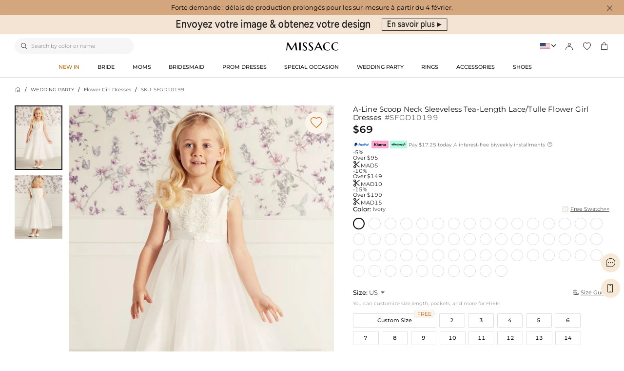

--- FILE ---
content_type: text/html;charset=utf-8
request_url: https://fr.missacc.com/product-a-line-scoop-neck-sleeveless-tea-length-lace-tulle-flower-girl-dresses-SFGD10199.html
body_size: 36636
content:
<!DOCTYPE html><html  lang="en" style="" class="pc-container" data-capo=""><head><meta charset="utf-8">
<meta name="viewport" content="width=device-width, initial-scale=1, maximum-scale=1, user-scalable=no">
<title>A-Line Scoop Neck Sleeveless Tea-Length Lace&#x2F;Tulle Flower Girl Dresses - Missacc France</title>
<script type="text/javascript" src="https://accounts.google.com/gsi/client" async data-hid="93203d4"></script>
<script type="text/javascript" src="https://images.dmca.com/Badges/DMCABadgeHelper.min.js" async data-hid="140a43e"></script>
<link rel="stylesheet" type="text/css" href="/fonts/fontcss.css?v=1.1.63">
<link rel="stylesheet" type="text/css" href="/css/base/iconfont.css?v=1.1.63">
<link rel="stylesheet" type="text/css" href="/css/base/layout.css?v=1.1.63">
<link rel="stylesheet" href="/_nuxt/entry.BInoflXj.css">
<link rel="stylesheet" href="/_nuxt/vendor-abl.rKjuNtDB.css">
<link rel="stylesheet" href="/_nuxt/vendor-swiper.B1_6DgMV.css">
<link rel="stylesheet" href="/_nuxt/product-_product_code_.Baj29r2X.css">
<link rel="stylesheet" href="/_nuxt/header.Clu0prLS.css">
<link rel="stylesheet" href="/_nuxt/QuickAddModal.D_xu3t8k.css">
<link rel="stylesheet" href="/_nuxt/GoodsTimer.DE0DVMHV.css">
<link rel="stylesheet" href="/_nuxt/DiscountPrice.ib0Q5gO6.css">
<link rel="stylesheet" href="/_nuxt/productData.CuEJT2Pp.css">
<link rel="stylesheet" href="/_nuxt/FormItemError.4uMz5WTQ.css">
<link rel="stylesheet" href="/_nuxt/cartData.L_J4g07_.css">
<link rel="stylesheet" href="/_nuxt/reviewData.Llx8-dKk.css">
<link rel="stylesheet" href="/_nuxt/GoodsListImgBox.hIfcy9ka.css">
<link rel="stylesheet" href="/_nuxt/GoodsPrice.DqhYi99j.css">
<link rel="stylesheet" href="/_nuxt/PcInfo.CBDLFu4j.css">
<link rel="stylesheet" href="/_nuxt/virtual_public.BqzeTry3.css">
<link rel="stylesheet" href="/_nuxt/PcCategory.1dve4IPm.css">
<link rel="modulepreload" as="script" crossorigin href="/_nuxt/C6IL2wGK.js">
<link rel="modulepreload" as="script" crossorigin href="/_nuxt/CUOZl6Xf.js">
<link rel="modulepreload" as="script" crossorigin href="/_nuxt/9TbZ791m.js">
<link rel="modulepreload" as="script" crossorigin href="/_nuxt/BfpH7hh2.js">
<link rel="modulepreload" as="script" crossorigin href="/_nuxt/CxlrhaH5.js">
<link rel="modulepreload" as="script" crossorigin href="/_nuxt/DhNKjLFG.js">
<link rel="modulepreload" as="script" crossorigin href="/_nuxt/ClqxXhIh.js">
<link rel="modulepreload" as="script" crossorigin href="/_nuxt/CYZY5RBz.js">
<link rel="modulepreload" as="script" crossorigin href="/_nuxt/C0sgLYtz.js">
<link rel="modulepreload" as="script" crossorigin href="/_nuxt/Co4EmMCG.js">
<link rel="modulepreload" as="script" crossorigin href="/_nuxt/C1zPDDZT.js">
<link rel="modulepreload" as="script" crossorigin href="/_nuxt/Cr10IMnm.js">
<link rel="modulepreload" as="script" crossorigin href="/_nuxt/DTKLYz9O.js">
<link rel="modulepreload" as="script" crossorigin href="/_nuxt/C7C-cXpA.js">
<link rel="modulepreload" as="script" crossorigin href="/_nuxt/BG24X2RY.js">
<link rel="modulepreload" as="script" crossorigin href="/_nuxt/CN50qH4p.js">
<link rel="modulepreload" as="script" crossorigin href="/_nuxt/CW7l1Axs.js">
<link rel="modulepreload" as="script" crossorigin href="/_nuxt/DOJybY_G.js">
<link rel="modulepreload" as="script" crossorigin href="/_nuxt/B7RLggvF.js">
<link rel="modulepreload" as="script" crossorigin href="/_nuxt/BmtjFHQT.js">
<link rel="modulepreload" as="script" crossorigin href="/_nuxt/CZ6kcebM.js">
<link rel="modulepreload" as="script" crossorigin href="/_nuxt/C4gOH6pQ.js">
<link rel="prefetch" as="image" type="image/svg+xml" href="/_nuxt/iconfont.lwOaTuFe.svg">
<link rel="prefetch" as="style" href="/_nuxt/CookiesDetail.D9VYr2Wr.css">
<link rel="prefetch" as="script" crossorigin href="/_nuxt/DNCWKrTV.js">
<link rel="prefetch" as="style" href="/_nuxt/MobileInfo.DRFXLqqd.css">
<link rel="prefetch" as="script" crossorigin href="/_nuxt/B9zwjHa4.js">
<link rel="prefetch" as="script" crossorigin href="/_nuxt/B9hOjykZ.js">
<link rel="prefetch" as="script" crossorigin href="/_nuxt/Nfm1aXB7.js">
<link rel="prefetch" as="script" crossorigin href="/_nuxt/BxvsAIqB.js">
<link rel="prefetch" as="script" crossorigin href="/_nuxt/DLf0O-Eg.js">
<link rel="prefetch" as="script" crossorigin href="/_nuxt/By3teUC2.js">
<link rel="prefetch" as="script" crossorigin href="/_nuxt/nCv-jq4p.js">
<link rel="prefetch" as="script" crossorigin href="/_nuxt/BoBXo5dZ.js">
<link rel="prefetch" as="script" crossorigin href="/_nuxt/CKgca-6S.js">
<link rel="prefetch" as="script" crossorigin href="/_nuxt/DN-0_4M8.js">
<link rel="prefetch" as="script" crossorigin href="/_nuxt/BbAsPl1q.js">
<link rel="prefetch" as="style" href="/_nuxt/WriteReview.DL4ayyL7.css">
<link rel="prefetch" as="script" crossorigin href="/_nuxt/BWSTwqwp.js">
<link rel="prefetch" as="style" href="/_nuxt/Swatches.DBSpyhIN.css">
<link rel="prefetch" as="script" crossorigin href="/_nuxt/DLWU0cLH.js">
<link rel="prefetch" as="style" href="/_nuxt/ShoppingBag.DPRqfb6i.css">
<link rel="prefetch" as="style" href="/_nuxt/BagContent.BQG6GYS6.css">
<link rel="prefetch" as="script" crossorigin href="/_nuxt/pByuT64h.js">
<link rel="prefetch" as="script" crossorigin href="/_nuxt/BW9LXk1H.js">
<link rel="prefetch" as="style" href="/_nuxt/MobileAlsoLike.BeinTTzz.css">
<link rel="prefetch" as="script" crossorigin href="/_nuxt/UzCoKwH4.js">
<link rel="prefetch" as="style" href="/_nuxt/AddSwatchesInfo.BFkf27p4.css">
<link rel="prefetch" as="script" crossorigin href="/_nuxt/D62VyT3W.js">
<meta name="google" content="notranslate">
<meta http-equiv="x-dns-prefetch-control" content="on">
<meta name="keywords" content="Prom Dresses, Wedding Dresses, Bridesmaid Dresses, Wedding  Party Dresses, Special Occasion Dresses">
<meta name="format-detection" content="telephone=no,email=no">
<meta name="mobile-web-app-capable" content="yes">
<meta name="apple-mobile-web-app-status-bar-style" content="default">
<meta name="apple-touch-fullscreen" content="yes">
<meta name="theme-color" content="#ffffff">
<meta name="description" content="Buy A-Line Scoop Neck Sleeveless Tea-Length Lace/Tulle Flower Girl Dresses at Missacc France – elegant, high-quality evening and formal dresses at affordable prices. Order online today and enjoy fast delivery across France!">
<meta name="keywords" content="formal dresses online France, evening dresses France, affordable wedding gowns France">
<meta property="og:title" content="A-Line Scoop Neck Sleeveless Tea-Length Lace/Tulle Flower Girl Dresses - Missacc France">
<meta property="og:description" content="Buy A-Line Scoop Neck Sleeveless Tea-Length Lace/Tulle Flower Girl Dresses at Missacc France – elegant, high-quality evening and formal dresses at affordable prices. Order online today and enjoy fast delivery across France!">
<meta property="og:url" content="https://fr.missacc.com//product-a-line-scoop-neck-sleeveless-tea-length-lace-tulle-flower-girl-dresses-SFGD10199.html">
<meta property="og:site_name" content="Missacc">
<link rel="shortcut icon" type="image/png" href="https://static-dress.missacc.com/stationimages/2025/6/19/favicon.png">
<link rel="canonical" href="https://fr.missacc.com/product-a-line-scoop-neck-sleeveless-tea-length-lace-tulle-flower-girl-dresses-SFGD10199.html">
<link rel="alternate" hreflang="x-default" href="https://www.missacc.com/product-a-line-scoop-neck-sleeveless-tea-length-lace-tulle-flower-girl-dresses-SFGD10199.html">
<link rel="alternate" hreflang="en" href="https://www.missacc.com/product-a-line-scoop-neck-sleeveless-tea-length-lace-tulle-flower-girl-dresses-SFGD10199.html">
<link rel="alternate" hreflang="en-gb" href="https://uk.missacc.com/product-a-line-scoop-neck-sleeveless-tea-length-lace-tulle-flower-girl-dresses-SFGD10199.html">
<link rel="alternate" hreflang="de" href="https://de.missacc.com/product-a-line-scoop-neck-sleeveless-tea-length-lace-tulle-flower-girl-dresses-SFGD10199.html">
<link rel="alternate" hreflang="fr" href="https://fr.missacc.com/product-a-line-scoop-neck-sleeveless-tea-length-lace-tulle-flower-girl-dresses-SFGD10199.html">
<link rel="alternate" hreflang="en-au" href="https://au.missacc.com/product-a-line-scoop-neck-sleeveless-tea-length-lace-tulle-flower-girl-dresses-SFGD10199.html">
<link rel="alternate" hreflang="en-ca" href="https://ca.missacc.com/product-a-line-scoop-neck-sleeveless-tea-length-lace-tulle-flower-girl-dresses-SFGD10199.html">
<link rel="alternate" hreflang="es-mx" href="https://mx.missacc.com/product-a-line-scoop-neck-sleeveless-tea-length-lace-tulle-flower-girl-dresses-SFGD10199.html">
<link rel="alternate" hreflang="it" href="https://it.missacc.com/product-a-line-scoop-neck-sleeveless-tea-length-lace-tulle-flower-girl-dresses-SFGD10199.html">
<meta property="og:image" content="https://static-dress.missacc.com/productimages/2023/9/SFGD10199/1699235289102422016.webp">
<meta property="og:image:secure_url" content="https://static-dress.missacc.com/productimages/2023/9/SFGD10199/1699235289102422016.webp">
<meta property="product:price:amount" content="69">
<meta property="product:price:currency" content="USD">
<meta property="og:title" content="A-Line Scoop Neck Sleeveless Tea-Length Lace/Tulle Flower Girl Dresses - Missacc France">
<meta property="og:description" content="Buy A-Line Scoop Neck Sleeveless Tea-Length Lace/Tulle Flower Girl Dresses at Missacc France – elegant, high-quality evening and formal dresses at affordable prices. Order online today and enjoy fast delivery across France!">
<meta property="og:type" content="product">
<meta property="og:site_name" content="missacc">
<meta property="twitter:title" content="A-Line Scoop Neck Sleeveless Tea-Length Lace/Tulle Flower Girl Dresses - Missacc France">
<meta property="twitter:description" content="Buy A-Line Scoop Neck Sleeveless Tea-Length Lace/Tulle Flower Girl Dresses at Missacc France – elegant, high-quality evening and formal dresses at affordable prices. Order online today and enjoy fast delivery across France!">
<meta property="twitter:site" content="missacc">
<meta property="twitter:image" content="https://static-dress.missacc.com/productimages/2023/9/SFGD10199/1699235289102422016.webp">
<meta property="twitter:url" content="https://fr.missacc.com/product-a-line-scoop-neck-sleeveless-tea-length-lace-tulle-flower-girl-dresses-SFGD10199.html">
<meta property="twitter:card" content="summary">
<script type="module" src="/_nuxt/C6IL2wGK.js" crossorigin></script></head><body><!----><!----><!--teleport anchor--><!----><!----><!--teleport anchor--><!----><!--teleport anchor--><!----><!----><!--teleport anchor--><!----><!----><!--teleport anchor--><!----><!----><!--teleport anchor--><!----><!--teleport anchor--><!----><!----><!--teleport anchor--><!----><!----><!--teleport anchor--><!----><!----><!--teleport anchor--><!----><!----><!--teleport anchor--><!----><!----><!--teleport anchor--><!----><!----><!--teleport anchor--><!----><!--teleport anchor--><!----><!----><!--teleport anchor--><!----><!----><!--teleport anchor--><!----><!----><!--teleport anchor--><!----><!----><!--teleport anchor--><!----><!----><!--teleport anchor--><!----><!----><!--teleport anchor--><!----><!----><!--teleport anchor--><!----><!--teleport anchor--><div id="__nuxt"><!--[--><div><!--[--><!--[--><!--[--><!--[--><header class="he-header" data-v-80fbb641><div class="he-header-content" data-v-80fbb641><div class="top-notification" data-v-80fbb641 data-v-2c37c721><span class="top-notification__text" data-v-2c37c721>Forte demande : délais de production prolongés pour les sur-mesure à partir du 4 février.</span><div class="top-notification__close" aria-label="Close notification" data-v-2c37c721><span class="icon iconfont-dm" data-v-2c37c721></span></div></div><div class="top-banner" data-v-80fbb641><div class="swiper" data-v-80fbb641><!--[--><!--]--><div class="swiper-wrapper"><!--[--><!--]--><!--[--><div class="swiper-slide" data-v-80fbb641><!--[--><a href="/help/project-tailor-made" title="missacc dress" class="header-img" style="background-color: #F9EED7" data-v-80fbb641><img class="topbanner" title="missacc dress" src="https://static-dress.missacc.com/stationimages/2025/11/28/1994318031425245184.webp" data-v-80fbb641></a><!--]--><!----></div><!--]--><!--[--><!--]--></div><!----><!----><div class="swiper-pagination"></div><!--[--><!--]--></div></div><div class="responsive-wrap nav-bar-tools" data-v-80fbb641 data-v-485b0396><div class="search-tools header-search" data-v-485b0396><i class="search-icon iconfont-dm" data-v-485b0396></i><input class="searchpcinput" type="text" maxlength="25" value placeholder="Search by color or name" autocomplete="new-search" data-v-485b0396><div class="search-content" style="display:none;" data-v-485b0396><div class="history-hot-words" data-v-485b0396><div class="hot-words-title" data-v-485b0396>Search Discovery</div><!--[--><div title="Bridesmaid Dresses" class="j-hot-words-item hot-words-item active hot-words-item_active" data-v-485b0396><i class="suiiconfont sui_icon_nav_hot_14px iconfont-dm" data-v-485b0396></i> Bridesmaid Dresses</div><div title="Mom&#39;s Dresses" class="j-hot-words-item hot-words-item active hot-words-item_active" data-v-485b0396><i class="suiiconfont sui_icon_nav_hot_14px iconfont-dm" data-v-485b0396></i> Mom&#39;s Dresses</div><div title="Prom Dresses" class="j-hot-words-item hot-words-item active hot-words-item_active" data-v-485b0396><!----> Prom Dresses</div><div title="Evening Dresses" class="j-hot-words-item hot-words-item active hot-words-item_active" data-v-485b0396><i class="suiiconfont sui_icon_nav_hot_14px iconfont-dm" data-v-485b0396></i> Evening Dresses</div><div title="Cocktail Dresses" class="j-hot-words-item hot-words-item active hot-words-item_active" data-v-485b0396><!----> Cocktail Dresses</div><div title="Flower Girl" class="j-hot-words-item hot-words-item active hot-words-item_active" data-v-485b0396><!----> Flower Girl</div><div title="Wedding Dresses" class="j-hot-words-item hot-words-item active hot-words-item_active" data-v-485b0396><i class="suiiconfont sui_icon_nav_hot_14px iconfont-dm" data-v-485b0396></i> Wedding Dresses</div><div title="Accessories" class="j-hot-words-item hot-words-item active hot-words-item_active" data-v-485b0396><!----> Accessories</div><div title="Wedding Guest Dresses" class="j-hot-words-item hot-words-item active hot-words-item_active" data-v-485b0396><!----> Wedding Guest Dresses</div><div title="Long Sleeves Mom&#39;s Dresses" class="j-hot-words-item hot-words-item active hot-words-item_active" data-v-485b0396><i class="suiiconfont sui_icon_nav_hot_14px iconfont-dm" data-v-485b0396></i> Long Sleeves Mom&#39;s Dresses</div><div title="Wrap &amp;Shawl" class="j-hot-words-item hot-words-item active hot-words-item_active" data-v-485b0396><!----> Wrap &amp;Shawl</div><div title="Shoes" class="j-hot-words-item hot-words-item active hot-words-item_active" data-v-485b0396><!----> Shoes</div><!--]--></div></div></div><div class="logo-warp" data-v-485b0396><a href="/" data-v-485b0396><img alt="Missacc" src="/images/home_logo.4e6e564.png" decoding="async" class="logo-img" data-v-485b0396></a></div><div class="operate flex" data-v-485b0396><div class="flex item website" data-v-485b0396><div class="flex iconwarp websiteflx" data-v-485b0396><span class="national-flag language" style="background-image: url(https://static-dress.missacc.com/stationimages/country_icons/flags/4x3/us.svg);" data-v-485b0396></span><span class="icon iconfont-dm pointer countryShowSwitch" data-v-485b0396></span></div><div class="country-tools cursor-default" style="display:none;" data-v-485b0396><div class="popover-arrow" data-v-485b0396></div><div class="ant-row ant-form-item" data-v-485b0396><p class="title" data-v-485b0396>Ship to:</p><div class="ant-col country-warp-list ant-col-24 ant-form-item-control-wrapper" data-v-485b0396><div class="select" data-v-7e65ea1d data-v-485b0396><!--[--><!--[--><!--[--><div id="select-input-warpper" class="abl-select-warpper" style="height:40px;" data-v-7e65ea1d><div class="abl-select-warpper-content" data-v-7e65ea1d><div class="abl-select-input" style="line-height:40px;" data-v-7e65ea1d><div class="abl-select-has-content" style="display:none;" data-v-7e65ea1d><span data-v-7e65ea1d><span data-v-7e65ea1d></span></span></div><input type="text" class="abl-select-input-focus" placeholder="Country/Region" value data-v-7e65ea1d><span class="abl-select-placeholder" style="line-height:40px;" data-v-7e65ea1d>Country/Region</span></div><span class="abl-select-icon" style="line-height:40px;" data-v-7e65ea1d><i class="iconfont-abl icon-abl-shanglajiantou" data-v-7e65ea1d></i><i class="iconfont-abl icon-abl-shangjiantou" style="display:none;" data-v-7e65ea1d></i><!----></span></div></div><!--]--><!--]--><!----><!--]--></div></div></div><div class="ant-row ant-form-item" data-v-485b0396><p class="title" data-v-485b0396>Currency:</p><div class="ant-col currency-warp-list ant-col-24 ant-form-item-control-wrapper" data-v-485b0396><div class="select" data-v-7e65ea1d data-v-485b0396><!--[--><!--[--><!--[--><div id="select-input-warpper" class="abl-select-warpper" style="height:40px;" data-v-7e65ea1d><div class="abl-select-warpper-content" data-v-7e65ea1d><div class="abl-select-input" style="line-height:40px;" data-v-7e65ea1d><div class="abl-select-has-content" style="display:none;" data-v-7e65ea1d><span data-v-7e65ea1d><span data-v-7e65ea1d></span></span></div><input type="text" class="abl-select-input-focus" placeholder="currency" value data-v-7e65ea1d><span class="abl-select-placeholder" style="line-height:40px;" data-v-7e65ea1d>currency</span></div><span class="abl-select-icon" style="line-height:40px;" data-v-7e65ea1d><i class="iconfont-abl icon-abl-shanglajiantou" data-v-7e65ea1d></i><i class="iconfont-abl icon-abl-shangjiantou" style="display:none;" data-v-7e65ea1d></i><!----></span></div></div><!--]--><!--]--><!----><!--]--></div></div></div><div class="ant-row ant-form-item" data-v-485b0396><p class="title" data-v-485b0396>Language:</p><div class="ant-col currency-warp-list ant-col-24 ant-form-item-control-wrapper" data-v-485b0396><div class="select" data-v-7e65ea1d data-v-485b0396><!--[--><!--[--><!--[--><div id="select-input-warpper" class="abl-select-warpper" style="height:40px;" data-v-7e65ea1d><div class="abl-select-warpper-content" data-v-7e65ea1d><div class="abl-select-input" style="line-height:40px;" data-v-7e65ea1d><div class="abl-select-has-content" style="display:none;" data-v-7e65ea1d><span data-v-7e65ea1d><span data-v-7e65ea1d></span></span></div><!----><span class="abl-select-placeholder" style="line-height:40px;" data-v-7e65ea1d>language</span></div><span class="abl-select-icon" style="line-height:40px;" data-v-7e65ea1d><i class="iconfont-abl icon-abl-shanglajiantou" data-v-7e65ea1d></i><i class="iconfont-abl icon-abl-shangjiantou" style="display:none;" data-v-7e65ea1d></i><!----></span></div></div><!--]--><!--]--><!----><!--]--></div></div></div></div></div><div class="flex item login pointer" data-v-485b0396><div class="iconwarp" data-v-485b0396><span class="icon iconfont-dm" data-v-485b0396></span></div><div class="login-tools cursor-default" style="display:none;" data-v-485b0396><div class="popover-arrow" data-v-485b0396></div><div class="pointer login-status" data-v-485b0396>Sign in / Register</div><div class="solid" data-v-485b0396></div><!----><h2 class="pointer" data-v-485b0396><a href="/trackorder" title="Tracking Order" data-v-485b0396>Track Order</a></h2><!----></div></div><div class="flex item pointer" rel="nofollow" title="My Wishlist" data-v-485b0396><div class="iconwarp" data-v-485b0396><span class="icon iconfont-dm" data-v-485b0396></span></div></div><div rel="nofollow" title="cart" class="flex item pointer" data-v-485b0396><div class="iconwarp" data-v-485b0396><span class="icon iconfont-dm" data-v-485b0396></span><div class="header-cart-num" style="display:none;" data-v-485b0396><span data-v-485b0396>0</span></div></div></div></div></div><!----></div></header><!--[--><div class="he-category" data-v-6861f393><div class="responsive-wrap" data-v-6861f393><nav class="header-nav" data-v-6861f393><ul class="list" id="nav_hidden" data-v-6861f393><!--[--><li class="nav-box" id="categorynav1" data-v-6861f393><a href="/new-arrival" title="NEW IN" class="box-name" data-v-6861f393><span class="is-hot" data-v-6861f393>NEW IN</span></a><div class="nav-detail" data-v-6861f393><div class="responsive-wrap responsive-wrap-column-3" data-v-6861f393><div class="s-box" style="column-count: 3" data-v-6861f393><!--[--><div class="s-list" data-v-6861f393><div href title="Special Occasion Dresses" class="title" data-v-6861f393>Special Occasion Dresses</div><!--[--><!--[--><a href="/category-prom-dress?sort=NEW_ARRIVALS" title="Prom Dresses" class="t-name" data-v-6861f393>Prom Dresses</a><!--]--><!--[--><a href="/category-special-occasion-dress-evening-dresses?sort=NEW_ARRIVALS" title="Evening Dresses" class="t-name" data-v-6861f393>Evening Dresses</a><!--]--><!--[--><a href="/category-special-occasion-dress-homecoming-dresses?sort=NEW_ARRIVALS" title="Homecoming Dresses" class="t-name" data-v-6861f393>Homecoming Dresses</a><!--]--><!--[--><a href="/category-special-occasion-dress-cocktail-dresses?sort=NEW_ARRIVALS" title="Cocktail Dresses" class="t-name" data-v-6861f393>Cocktail Dresses</a><!--]--><!--]--></div><div class="s-list" data-v-6861f393><div href title="Wedding" class="title" data-v-6861f393>Wedding</div><!--[--><!--[--><a href="/category-wedding-dresses?sort=NEW_ARRIVALS" title=" Wedding Dresses" class="t-name" data-v-6861f393> Wedding Dresses</a><!--]--><!--[--><a href="/category-wedding-party-dresses-mother-of-the-bride-dresses?sort=NEW_ARRIVALS" title="Mother of the Bride Dresses" class="t-name" data-v-6861f393>Mother of the Bride Dresses</a><!--]--><!--[--><a href="/category-bridesmaid-dresses?sort=NEW_ARRIVALS" title="Bridesmaid Dresses" class="t-name" data-v-6861f393>Bridesmaid Dresses</a><!--]--><!--[--><a href="/category-wedding-party-dresses-flower-girl-dresses?sort=NEW_ARRIVALS" title="Flower Girl Dresses" class="t-name" data-v-6861f393>Flower Girl Dresses</a><!--]--><!--]--></div><div class="s-list" data-v-6861f393><div href title="AccessoriesS&amp;Shoes" class="title" data-v-6861f393>AccessoriesS&amp;Shoes</div><!--[--><!--[--><a href="/category-accessories-wedding-party-jewelry-rings?sort=NEW_ARRIVALS" title="Rings" class="t-name" data-v-6861f393>Rings</a><!--]--><!--[--><a href="/category-shoes-wedding-shoes?sort=NEW_ARRIVALS" title="Wedding Shoes" class="t-name" data-v-6861f393>Wedding Shoes</a><!--]--><!--[--><a href="/category-shoes-dance-shoes?sort=NEW_ARRIVALS" title="Dance Shoes" class="t-name" data-v-6861f393>Dance Shoes</a><!--]--><!--[--><a href="/category-accessories-wrap-shawl?sort=NEW_ARRIVALS" title="Wrap &amp;Shawl" class="t-name" data-v-6861f393>Wrap &amp;Shawl</a><!--]--><!--[--><a href="/category-accessories-clutches-bags?sort=NEW_ARRIVALS" title="Clutches &amp; Bags" class="t-name" data-v-6861f393>Clutches &amp; Bags</a><!--]--><!--[--><a href="/category-accessories-lingerie?sort=NEW_ARRIVALS" title="Lingerie" class="t-name" data-v-6861f393>Lingerie</a><!--]--><!--[--><a href="/category-accessories-wedding-party-jewelry-earrings?sort=NEW_ARRIVALS" title="Earrings" class="t-name" data-v-6861f393>Earrings</a><!--]--><!--]--></div><!--]--></div><div class="img-box" data-v-6861f393><!--[--><div class="img-item" data-v-6861f393><a href="Robe noire" data-v-6861f393><img src="https://static-dress.missacc.com/stationimages/2024/7/25/1816394152519274496.webp" loading="lazy" decoding="async" data-v-6861f393></a><p class="title" data-v-6861f393></p></div><div class="img-item" data-v-6861f393><a href="/category-accessories-wedding-party-jewelry-rings" data-v-6861f393><img src="https://static-dress.missacc.com/stationimages/2024/7/25/1816394162472357888.webp" loading="lazy" decoding="async" data-v-6861f393></a><p class="title" data-v-6861f393></p></div><!--]--></div></div></div></li><li class="nav-box" id="categorynav2" data-v-6861f393><a href="/category-wedding-dresses" title="BRIDE" class="box-name" data-v-6861f393><span class="" data-v-6861f393>BRIDE</span></a><div class="nav-detail" data-v-6861f393><div class="responsive-wrap responsive-wrap-column-3" data-v-6861f393><div class="s-box" style="column-count: 3" data-v-6861f393><!--[--><div class="s-list" data-v-6861f393><div href title="Wedding Dresses" class="title" data-v-6861f393>Wedding Dresses</div><!--[--><!--[--><a href="/category-wedding-dresses" title="All Wedding Dresses" class="t-name" data-v-6861f393>All Wedding Dresses</a><!--]--><!--[--><a href="/category-wedding-dresses?sort=NEW_ARRIVALS" title="2026 Collection" class="t-name" data-v-6861f393>2026 Collection</a><!--]--><!--[--><a href="/category-wedding-dresses?attr_ids=37_460&amp;page=1" title="Boho" class="t-name" data-v-6861f393>Boho</a><!--]--><!--[--><a href="/category-wedding-dresses?page=1&amp;attr_ids=37_697" title="Simple" class="t-name" data-v-6861f393>Simple</a><!--]--><!--[--><a href="/category-wedding-dresses?page=1&amp;attr_ids=10_226" title="Lace" class="t-name" data-v-6861f393>Lace</a><!--]--><!--[--><a href="/collection/standard-curve-wedding-dress-374?imageType=P" title="Plus Size" class="t-name" data-v-6861f393>Plus Size</a><!--]--><!--]--></div><div class="s-list" data-v-6861f393><div href title="Shop By Occasion" class="title" data-v-6861f393>Shop By Occasion</div><!--[--><!--[--><a href="/category-wedding-dresses?attr_ids=19_316_310_307_304_301_313&amp;page=1" title="Rehearsal Dinner" class="t-name" data-v-6861f393>Rehearsal Dinner</a><!--]--><!--[--><a href="/category-wedding-dresses?attr_ids=19_316_310_307_304_301&amp;page=1" title="Bachelorette" class="t-name" data-v-6861f393>Bachelorette</a><!--]--><!--[--><a href="/category-wedding-dresses?attr_ids=37_697_463&amp;page=1" title="Bridal Shower" class="t-name" data-v-6861f393>Bridal Shower</a><!--]--><!--[--><a href="/category-wedding-dresses?attr_ids=37_697_463-19_313_316_310_307&amp;page=1" title="Engagement" class="t-name" data-v-6861f393>Engagement</a><!--]--><!--[--><a href="/category-wedding-dresses?attr_ids=19_316_310_307_313-37_697&amp;page=1" title="Reception" class="t-name" data-v-6861f393>Reception</a><!--]--><!--]--></div><div class="s-list" data-v-6861f393><div href title="Shop By Trends" class="title" data-v-6861f393>Shop By Trends</div><!--[--><!--[--><a href="/category-wedding-dresses" title="Most Loved" class="t-name" data-v-6861f393>Most Loved</a><!--]--><!--[--><a href="/category-wedding-dresses?attr_ids=10_247&amp;page=1" title="Sparkle &amp; Shine" class="t-name" data-v-6861f393>Sparkle &amp; Shine</a><!--]--><!--[--><a href="/category-wedding-dresses?page=1&amp;attr_ids=37_463" title="Little White Dresses" class="t-name" data-v-6861f393>Little White Dresses</a><!--]--><!--[--><a href="/category-wedding-dresses?page=1&amp;attr_ids=37_454" title="Beach &amp; Destination" class="t-name" data-v-6861f393>Beach &amp; Destination</a><!--]--><!--[--><a href="/category-wedding-dresses?colorgroupid=1&amp;colorAttrOptionId=73" title="Black Wedding Dresses" class="t-name" data-v-6861f393>Black Wedding Dresses</a><!--]--><!--[--><a href="/category-wedding-dresses?attr_ids=7_211_214_217_220&amp;page=1" title="With Sleeves" class="t-name" data-v-6861f393>With Sleeves</a><!--]--><!--]--></div><!--]--></div><div class="img-box" data-v-6861f393><!--[--><div class="img-item" data-v-6861f393><a href="/collection/standard-plus-size-wedding-dress-163" data-v-6861f393><img src="https://static-dress.missacc.com/stationimages/2024/7/25/1816393801636384768.webp" loading="lazy" decoding="async" data-v-6861f393></a><p class="title" data-v-6861f393></p></div><div class="img-item" data-v-6861f393><a href="/category-wedding-dresses?colorgroupid=1&amp;colorAttrOptionId=73" data-v-6861f393><img src="https://static-dress.missacc.com/stationimages/2024/7/25/1816393812675792896.webp" loading="lazy" decoding="async" data-v-6861f393></a><p class="title" data-v-6861f393></p></div><!--]--></div></div></div></li><li class="nav-box" id="categorynav3" data-v-6861f393><a href="/category-wedding-party-dresses-mother-of-the-bride-dresses" title="MOMS" class="box-name" data-v-6861f393><span class="" data-v-6861f393>MOMS</span></a><div class="nav-detail" data-v-6861f393><div class="responsive-wrap responsive-wrap-column-4" data-v-6861f393><div class="s-box" style="column-count: 4" data-v-6861f393><!--[--><div class="s-list" data-v-6861f393><div href title="Shop By Style" class="title" data-v-6861f393>Shop By Style</div><!--[--><!--[--><a href="/category-wedding-party-dresses-mother-of-the-bride-dresses?attr_ids=19_313_322_319&amp;page=1" title="Long" class="t-name" data-v-6861f393>Long</a><!--]--><!--[--><a href="/category-wedding-party-dresses-mother-of-the-bride-dresses?page=1&amp;attr_ids=19_316_310_307_304_301" title="Short" class="t-name" data-v-6861f393>Short</a><!--]--><!--[--><a href="/category-wedding-party-dresses-mother-of-the-bride-dresses?attr_ids=19_307&amp;page=1" title="Tea-Length" class="t-name" data-v-6861f393>Tea-Length</a><!--]--><!--[--><a href="/category-wedding-party-dresses-mother-of-the-bride-dresses?attr_ids=19_310&amp;page=1" title="Ankle-length" class="t-name" data-v-6861f393>Ankle-length</a><!--]--><!--[--><a href="/category-wedding-party-dresses-mother-of-the-bride-dresses?page=1&amp;attr_ids=22_334" title="A-Line" class="t-name" data-v-6861f393>A-Line</a><!--]--><!--]--></div><div class="s-list" data-v-6861f393><div href title="Mother of the Bride Dresses" class="title" data-v-6861f393>Mother of the Bride Dresses</div><!--[--><!--[--><a href="/category-wedding-party-dresses-mother-of-the-bride-dresses" title="All Mother of the Bride Dresses" class="t-name" data-v-6861f393>All Mother of the Bride Dresses</a><!--]--><!--[--><a href="/category-wedding-party-dresses-mother-of-the-bride-dresses?sort=NEW_ARRIVALS" title="2026 Collection" class="t-name" data-v-6861f393>2026 Collection</a><!--]--><!--[--><a href="/category-wedding-party-dresses-mother-of-the-bride-dresses?attr_ids=7_217_220_214_211&amp;page=1" title="With Sleeves" class="t-name" data-v-6861f393>With Sleeves</a><!--]--><!--[--><a href="/category-wedding-party-dresses-mother-of-the-bride-dresses?attr_ids=246_1693" title="With Jacket" class="t-name" data-v-6861f393>With Jacket</a><!--]--><!--[--><a href="/collection/standard-plus-size-mom-s-dresses-306?imageType=P" title="Plus Size" class="t-name" data-v-6861f393>Plus Size</a><!--]--><!--]--></div><div class="s-list" data-v-6861f393><div href title="Shop By Color" class="title" data-v-6861f393>Shop By Color</div><!--[--><!--[--><a href="/category-wedding-party-dresses-mother-of-the-bride-dresses?colorgroupid=1&amp;colorAttrOptionId=73" title="Black" class="t-name" data-v-6861f393>Black</a><!--]--><!--[--><a href="/category-wedding-party-dresses-mother-of-the-bride-dresses?colorgroupid=31&amp;colorAttrOptionId=67" title="Champagne" class="t-name" data-v-6861f393>Champagne</a><!--]--><!--[--><a href="/category-wedding-party-dresses-mother-of-the-bride-dresses?colorgroupid=4&amp;colorAttrOptionId=31" title="Dark Navy" class="t-name" data-v-6861f393>Dark Navy</a><!--]--><!--[--><a href="/category-wedding-party-dresses-mother-of-the-bride-dresses?colorgroupid=46&amp;colorAttrOptionId=28" title="Dusty Rose" class="t-name" data-v-6861f393>Dusty Rose</a><!--]--><!--[--><a href="/category-wedding-party-dresses-mother-of-the-bride-dresses?colorgroupid=4&amp;colorAttrOptionId=61" title="Royal Blue" class="t-name" data-v-6861f393>Royal Blue</a><!--]--><!--[--><a href="/category-wedding-party-dresses-mother-of-the-bride-dresses?colorgroupid=46&amp;colorAttrOptionId=1751" title="Hot Pink" class="t-name" data-v-6861f393>Hot Pink</a><!--]--><!--[--><a href="/category-wedding-party-dresses-mother-of-the-bride-dresses?colorgroupid=4&amp;colorAttrOptionId=52" title="Slate Blue" class="t-name" data-v-6861f393>Slate Blue</a><!--]--><!--]--></div><div class="s-list" data-v-6861f393><div href title="Shop By Fabric" class="title" data-v-6861f393>Shop By Fabric</div><!--[--><!--[--><a href="/category-wedding-party-dresses-mother-of-the-bride-dresses?attr_ids=10_226&amp;page=1" title="Lace" class="t-name" data-v-6861f393>Lace</a><!--]--><!--[--><a href="/category-wedding-party-dresses-mother-of-the-bride-dresses?attr_ids=10_229&amp;page=1" title="Satin" class="t-name" data-v-6861f393>Satin</a><!--]--><!--[--><a href="/category-wedding-party-dresses-mother-of-the-bride-dresses?attr_ids=10_223&amp;page=1" title="Chiffion" class="t-name" data-v-6861f393>Chiffion</a><!--]--><!--[--><a href="/category-wedding-party-dresses-mother-of-the-bride-dresses?attr_ids=10_241&amp;page=1" title="Elastic Satin" class="t-name" data-v-6861f393>Elastic Satin</a><!--]--><!--[--><a href="/category-wedding-party-dresses-mother-of-the-bride-dresses?attr_ids=10_247&amp;page=1" title="Sequined" class="t-name" data-v-6861f393>Sequined</a><!--]--><!--]--></div><!--]--></div><div class="img-box" data-v-6861f393><!--[--><div class="img-item" data-v-6861f393><a href="/collection/standard-plus-size-moms-167" data-v-6861f393><img src="https://static-dress.missacc.com/stationimages/2024/7/25/1816393593712152576.webp" loading="lazy" decoding="async" data-v-6861f393></a><p class="title" data-v-6861f393></p></div><div class="img-item" data-v-6861f393><a href="/category-wedding-party-dresses-mother-of-the-bride-dresses?attr_ids=7_217_220_214_211&amp;page=2" data-v-6861f393><img src="https://static-dress.missacc.com/stationimages/2024/7/25/1816393604323741696.webp" loading="lazy" decoding="async" data-v-6861f393></a><p class="title" data-v-6861f393></p></div><!--]--></div></div></div></li><li class="nav-box" id="categorynav4" data-v-6861f393><a href="/category-bridesmaid-dresses" title="BRIDESMAID" class="box-name" data-v-6861f393><span class="" data-v-6861f393>BRIDESMAID</span></a><div class="nav-detail" data-v-6861f393><div class="responsive-wrap responsive-wrap-column-3" data-v-6861f393><div class="s-box" style="column-count: 3" data-v-6861f393><!--[--><div class="s-list" data-v-6861f393><div href title="Bridesmaid Dresses" class="title" data-v-6861f393>Bridesmaid Dresses</div><!--[--><!--[--><a href="/category-bridesmaid-dresses" title="All Bridesmaid Dresses" class="t-name" data-v-6861f393>All Bridesmaid Dresses</a><!--]--><!--[--><a href="/category-bridesmaid-dresses?sort=NEW_ARRIVALS" title="Bridesmaid Dresses 2026" class="t-name" data-v-6861f393>Bridesmaid Dresses 2026</a><!--]--><!--[--><a href="/category-bridesmaid-dresses?attr_ids=19_313_322_319" title="Long" class="t-name" data-v-6861f393>Long</a><!--]--><!--[--><a href="/category-bridesmaid-dresses?attr_ids=19_316_310_307_304_301" title="Short" class="t-name" data-v-6861f393>Short</a><!--]--><!--]--></div><div class="s-list" data-v-6861f393><div href title="Shop By Color" class="title" data-v-6861f393>Shop By Color</div><!--[--><!--[--><a href="/category-bridesmaid-dresses?colorgroupid=1&amp;colorAttrOptionId=73" title="Black" class="t-name" data-v-6861f393>Black</a><!--]--><!--[--><a href="/category-bridesmaid-dresses?colorgroupid=31&amp;colorAttrOptionId=67" title="Champagne" class="t-name" data-v-6861f393>Champagne</a><!--]--><!--[--><a href="/category-bridesmaid-dresses?colorgroupid=46&amp;colorAttrOptionId=28" title="Dusty Rose" class="t-name" data-v-6861f393>Dusty Rose</a><!--]--><!--[--><a href="/category-bridesmaid-dresses?colorgroupid=46&amp;colorAttrOptionId=43" title="Blush" class="t-name" data-v-6861f393>Blush</a><!--]--><!--[--><a href="/category-bridesmaid-dresses?colorgroupid=19&amp;colorAttrOptionId=1747" title="Burnt Orange" class="t-name" data-v-6861f393>Burnt Orange</a><!--]--><!--[--><a href="/category-bridesmaid-dresses?colorgroupid=70&amp;colorAttrOptionId=76" title="Lilac" class="t-name" data-v-6861f393>Lilac</a><!--]--><!--]--></div><div class="s-list" data-v-6861f393><div href title="Shop By Style" class="title" data-v-6861f393>Shop By Style</div><!--[--><!--[--><a href="/category-bridesmaid-dresses?attr_ids=10_235_229" title="Satin Bridesmaid Dresses" class="t-name" data-v-6861f393>Satin Bridesmaid Dresses</a><!--]--><!--[--><a href="/category-bridesmaid-dresses?attr_ids=10_226" title="Lace Bridesmaid Dresses" class="t-name" data-v-6861f393>Lace Bridesmaid Dresses</a><!--]--><!--[--><a href="/category-bridesmaid-dresses?attr_ids=13_283" title="Cowl Neck" class="t-name" data-v-6861f393>Cowl Neck</a><!--]--><!--[--><a href="/category-bridesmaid-dresses?attr_ids=22_334" title="A-line" class="t-name" data-v-6861f393>A-line</a><!--]--><!--[--><a href="/category-bridesmaid-dresses?attr_ids=22_331" title="Trumpet/Mermaid" class="t-name" data-v-6861f393>Trumpet/Mermaid</a><!--]--><!--]--></div><!--]--></div><div class="img-box" data-v-6861f393><!--[--><div class="img-item" data-v-6861f393><a href="/category-bridesmaid-dresses?attr_ids=13_268" data-v-6861f393><img src="https://static-dress.missacc.com/stationimages/2024/7/25/1816393345757483008.webp" loading="lazy" decoding="async" data-v-6861f393></a><p class="title" data-v-6861f393></p></div><div class="img-item" data-v-6861f393><a href="/category-bridesmaid-dresses?price=0~90" data-v-6861f393><img src="https://static-dress.missacc.com/stationimages/2024/7/25/1816393356557815808.webp" loading="lazy" decoding="async" data-v-6861f393></a><p class="title" data-v-6861f393></p></div><!--]--></div></div></div></li><li class="nav-box" id="categorynav5" data-v-6861f393><a href="/category-prom-dress" title="PROM DRESSES" class="box-name" data-v-6861f393><span class="" data-v-6861f393>PROM DRESSES</span></a><div class="nav-detail" data-v-6861f393><div class="responsive-wrap responsive-wrap-column-3" data-v-6861f393><div class="s-box" style="column-count: 3" data-v-6861f393><!--[--><div class="s-list" data-v-6861f393><div href title="Prom Dresses" class="title" data-v-6861f393>Prom Dresses</div><!--[--><!--[--><a href="/category-prom-dress" title="All Prom Dresses" class="t-name" data-v-6861f393>All Prom Dresses</a><!--]--><!--[--><a href="/category-prom-dress?sort=NEW_ARRIVALS" title="2026 Collection" class="t-name" data-v-6861f393>2026 Collection</a><!--]--><!--[--><a href="/category-prom-dress?sort=NEW_ARRIVALS&amp;attr_ids=19_313_322_319&amp;page=1" title="Long" class="t-name" data-v-6861f393>Long</a><!--]--><!--[--><a href="/category-prom-dress?attr_ids=19_316_310_307_304_301&amp;page=1" title="Short" class="t-name" data-v-6861f393>Short</a><!--]--><!--[--><a href="/category-prom-dress?attr_ids=-19_307_304_301&amp;page=1" title="After Prom" class="t-name" data-v-6861f393>After Prom</a><!--]--><!--]--></div><div class="s-list" data-v-6861f393><div href title="Shop By Style" class="title" data-v-6861f393>Shop By Style</div><!--[--><!--[--><a href="/category-prom-dress?price=89,214&amp;page=1&amp;attr_ids=22_337" title="Ball-Gown" class="t-name" data-v-6861f393>Ball-Gown</a><!--]--><!--[--><a href="/category-prom-dress?price=89,214&amp;page=1&amp;attr_ids=22_331" title="Trumpet/Mermaid" class="t-name" data-v-6861f393>Trumpet/Mermaid</a><!--]--><!--[--><a href="/category-prom-dress?attr_ids=37_445&amp;page=1" title="Sparkle &amp; Shine" class="t-name" data-v-6861f393>Sparkle &amp; Shine</a><!--]--><!--[--><a href="/category-prom-dress?attr_ids=13_265&amp;page=1" title="Off-the-Shoulder" class="t-name" data-v-6861f393>Off-the-Shoulder</a><!--]--><!--[--><a href="/category-prom-dress?page=1&amp;attr_ids=37_697" title="Simple" class="t-name" data-v-6861f393>Simple</a><!--]--><!--[--><a href="/category-prom-dress?page=1&amp;attr_ids=10_229" title="Satin" class="t-name" data-v-6861f393>Satin</a><!--]--><!--[--><a href="/category-prom-dress?attr_ids=34_2079" title="Tiered Prom" class="t-name" data-v-6861f393>Tiered Prom</a><!--]--><!--]--></div><div class="s-list" data-v-6861f393><div href title="Shop By Color" class="title" data-v-6861f393>Shop By Color</div><!--[--><!--[--><a href="/category-prom-dress?colorgroupid=1&amp;colorAttrOptionId=73" title="Black" class="t-name" data-v-6861f393>Black</a><!--]--><!--[--><a href="/category-prom-dress?colorgroupid=49&amp;colorAttrOptionId=106" title="Red" class="t-name" data-v-6861f393>Red</a><!--]--><!--[--><a href="/category-prom-dress?colorgroupid=31&amp;colorAttrOptionId=67" title="Champagne" class="t-name" data-v-6861f393>Champagne</a><!--]--><!--[--><a href="/category-prom-dress?colorgroupid=4&amp;colorAttrOptionId=61" title="Royal Blue" class="t-name" data-v-6861f393>Royal Blue</a><!--]--><!--[--><a href="/category-prom-dress?colorgroupid=49&amp;colorAttrOptionId=34" title="Burgundy" class="t-name" data-v-6861f393>Burgundy</a><!--]--><!--[--><a href="/category-prom-dress?colorgroupid=4&amp;colorAttrOptionId=31" title="Dark Navy" class="t-name" data-v-6861f393>Dark Navy</a><!--]--><!--]--></div><!--]--></div><div class="img-box" data-v-6861f393><!--[--><div class="img-item" data-v-6861f393><a href="/category-prom-dress?attr_ids=34_1750" data-v-6861f393><img src="https://static-dress.missacc.com/stationimages/2024/7/25/1816393064558759936.webp" loading="lazy" decoding="async" data-v-6861f393></a><p class="title" data-v-6861f393></p></div><div class="img-item" data-v-6861f393><a href="/category-prom-dress?attr_ids=37_445&amp;page=1" data-v-6861f393><img src="https://static-dress.missacc.com/stationimages/2024/7/25/1816393075300372480.webp" loading="lazy" decoding="async" data-v-6861f393></a><p class="title" data-v-6861f393></p></div><!--]--></div></div></div></li><li class="nav-box" id="categorynav6" data-v-6861f393><a href="/category-special-occasion-dress" title="SPECIAL OCCASION" class="box-name" data-v-6861f393><span class="" data-v-6861f393>SPECIAL OCCASION</span></a><div class="nav-detail" data-v-6861f393><div class="responsive-wrap responsive-wrap-column-4" data-v-6861f393><div class="s-box" style="column-count: 4" data-v-6861f393><!--[--><div class="s-list" data-v-6861f393><div href title="Evening Dresses" class="title" data-v-6861f393>Evening Dresses</div><!--[--><!--[--><a href="/category-special-occasion-dress-evening-dresses" title="All Evening Dresses" class="t-name" data-v-6861f393>All Evening Dresses</a><!--]--><!--[--><a href="/category-special-occasion-dress-evening-dresses?sort=NEW_ARRIVALS" title="Evening Dresses 2026" class="t-name" data-v-6861f393>Evening Dresses 2026</a><!--]--><!--[--><a href="/category-special-occasion-dress-evening-dresses?attr_ids=37_439&amp;page=1" title="Elegant" class="t-name" data-v-6861f393>Elegant</a><!--]--><!--[--><a href="/category-special-occasion-dress-evening-dresses?page=1&amp;attr_ids=37_442" title="Sexy" class="t-name" data-v-6861f393>Sexy</a><!--]--><!--[--><a href="/category-special-occasion-dress-evening-dresses?colorgroupid=1&amp;colorAttrOptionId=73" title="Black" class="t-name" data-v-6861f393>Black</a><!--]--><!--[--><a href="/category-special-occasion-dress-evening-dresses?attr_ids=16_298&amp;page=1" title="With Sleeves" class="t-name" data-v-6861f393>With Sleeves</a><!--]--><!--]--></div><div class="s-list" data-v-6861f393><div href title="Prom Dresses" class="title" data-v-6861f393>Prom Dresses</div><!--[--><!--[--><a href="/category-prom-dress" title="All Prom Dresses" class="t-name" data-v-6861f393>All Prom Dresses</a><!--]--><!--[--><a href="/category-prom-dress?sort=NEW_ARRIVALS" title="Prom Dresses 2026" class="t-name" data-v-6861f393>Prom Dresses 2026</a><!--]--><!--[--><a href="/category-prom-dress?attr_ids=22_334&amp;page=1" title="A-Line" class="t-name" data-v-6861f393>A-Line</a><!--]--><!--[--><a href="/category-prom-dress?attr_ids=22_337&amp;page=1" title="Ball Gown" class="t-name" data-v-6861f393>Ball Gown</a><!--]--><!--[--><a href="/category-prom-dress?sort=NEW_ARRIVALS&amp;attr_ids=19_313_322_319&amp;page=1" title="Long" class="t-name" data-v-6861f393>Long</a><!--]--><!--]--></div><div class="s-list" data-v-6861f393><div href title="Homecoming Dresses" class="title" data-v-6861f393>Homecoming Dresses</div><!--[--><!--[--><a href="/category-special-occasion-dress-homecoming-dresses" title="All Homecoming Dresses" class="t-name" data-v-6861f393>All Homecoming Dresses</a><!--]--><!--[--><a href="/category-special-occasion-dress-homecoming-dresses?sort=NEW_ARRIVALS" title="Homecoming Dresses 2026" class="t-name" data-v-6861f393>Homecoming Dresses 2026</a><!--]--><!--[--><a href="/category-special-occasion-dress-homecoming-dresses?page=1&amp;attr_ids=37_445" title="Sparkle &amp; Shine" class="t-name" data-v-6861f393>Sparkle &amp; Shine</a><!--]--><!--[--><a href="/category-special-occasion-dress-homecoming-dresses?attr_ids=10_229&amp;page=1" title="Satin" class="t-name" data-v-6861f393>Satin</a><!--]--><!--[--><a href="/category-special-occasion-dress-homecoming-dresses?page=1&amp;attr_ids=37_442" title="Sexy" class="t-name" data-v-6861f393>Sexy</a><!--]--><!--]--></div><div class="s-list" data-v-6861f393><div href title="Cocktail Dresses" class="title" data-v-6861f393>Cocktail Dresses</div><!--[--><!--[--><a href="/category-special-occasion-dress-cocktail-dresses" title="All Cocktail Dresses" class="t-name" data-v-6861f393>All Cocktail Dresses</a><!--]--><!--[--><a href="/category-special-occasion-dress-cocktail-dresses?sort=NEW_ARRIVALS" title="Cocktail Dresses 2026" class="t-name" data-v-6861f393>Cocktail Dresses 2026</a><!--]--><!--[--><a href="/category-special-occasion-dress-cocktail-dresses?page=1&amp;attr_ids=16_298" title="With Sleeves" class="t-name" data-v-6861f393>With Sleeves</a><!--]--><!--[--><a href="/category-special-occasion-dress-cocktail-dresses?price=77,185&amp;colorgroupid=1" title="Little Black Dresses" class="t-name" data-v-6861f393>Little Black Dresses</a><!--]--><!--]--></div><!--]--></div><div class="img-box" data-v-6861f393><!--[--><div class="img-item" data-v-6861f393><a href="/category-special-occasion-dress-evening-dresses" data-v-6861f393><img src="https://static-dress.missacc.com/stationimages/2024/7/25/1816392764208844800.webp" loading="lazy" decoding="async" data-v-6861f393></a><p class="title" data-v-6861f393></p></div><div class="img-item" data-v-6861f393><a href="/category-special-occasion-dress-homecoming-dresses" data-v-6861f393><img src="https://static-dress.missacc.com/stationimages/2024/7/25/1816392774904320000.webp" loading="lazy" decoding="async" data-v-6861f393></a><p class="title" data-v-6861f393></p></div><!--]--></div></div></div></li><li class="nav-box" id="categorynav7" data-v-6861f393><a href="/category-wedding-party-dresses" title="WEDDING PARTY" class="box-name" data-v-6861f393><span class="" data-v-6861f393>WEDDING PARTY</span></a><div class="nav-detail" data-v-6861f393><div class="responsive-wrap responsive-wrap-column-4" data-v-6861f393><div class="s-box" style="column-count: 4" data-v-6861f393><!--[--><div class="s-list" data-v-6861f393><a href="/category-bridesmaid-dresses" title="Bridesmaid Dresses" class="title" data-v-6861f393>Bridesmaid Dresses</a><!--[--><!--[--><a href="/category-bridesmaid-dresses" title="All Bridesmaid Dresses" class="t-name" data-v-6861f393>All Bridesmaid Dresses</a><!--]--><!--[--><a href="/category-bridesmaid-dresses?attr_ids=19_316_301_304_307_310&amp;page=1" title="Short Bridesmaid Dresses" class="t-name" data-v-6861f393>Short Bridesmaid Dresses</a><!--]--><!--[--><a href="/category-bridesmaid-dresses?attr_ids=10_229_235&amp;page=1" title="Satin Bridesmaid Dresses" class="t-name" data-v-6861f393>Satin Bridesmaid Dresses</a><!--]--><!--[--><a href="/category-bridesmaid-dresses?colorgroupid=46" title="Pink Bridesmaid Dresses" class="t-name" data-v-6861f393>Pink Bridesmaid Dresses</a><!--]--><!--]--></div><div class="s-list" data-v-6861f393><a href="/category-wedding-party-dresses-mother-of-the-bride-dresses" title="Mother of the Bride Dresses" class="title" data-v-6861f393>Mother of the Bride Dresses</a><!--[--><!--[--><a href="/category-wedding-party-dresses-mother-of-the-bride-dresses" title="All Mother of the Bride Dresses" class="t-name" data-v-6861f393>All Mother of the Bride Dresses</a><!--]--><!--[--><a href="/category-wedding-party-dresses-mother-of-the-bride-dresses?sort=NEW_ARRIVALS" title="2026 Collection" class="t-name" data-v-6861f393>2026 Collection</a><!--]--><!--[--><a href="/category-wedding-party-dresses-mother-of-the-bride-dresses?attr_ids=7_217_220_214_211&amp;page=1" title="With Sleeves" class="t-name" data-v-6861f393>With Sleeves</a><!--]--><!--[--><a href="/category-wedding-party-dresses-mother-of-the-bride-dresses?attr_ids=246_1693" title="With Jacket" class="t-name" data-v-6861f393>With Jacket</a><!--]--><!--]--></div><div class="s-list" data-v-6861f393><a href="/category-wedding-party-dresses-flower-girl-dresses" title="Flower Girl Dresses" class="title" data-v-6861f393>Flower Girl Dresses</a><!--[--><!--[--><a href="/category-wedding-party-dresses-flower-girl-dresses" title="All Flower Girl Dresses" class="t-name" data-v-6861f393>All Flower Girl Dresses</a><!--]--><!--[--><a href="/category-wedding-party-dresses-flower-girl-dresses?attr_ids=10_229&amp;page=1" title="Satin Flower Girl Dresses" class="t-name" data-v-6861f393>Satin Flower Girl Dresses</a><!--]--><!--[--><a href="/category-wedding-party-dresses-flower-girl-dresses?attr_ids=10_226&amp;page=1" title="Lace Flower Girl Dresses" class="t-name" data-v-6861f393>Lace Flower Girl Dresses</a><!--]--><!--[--><a href="/category-wedding-party-dresses-flower-girl-dresses?page=1&amp;attr_ids=19_301_304_307_310_316" title="Short Flower Girl Dresses" class="t-name" data-v-6861f393>Short Flower Girl Dresses</a><!--]--><!--]--></div><div class="s-list" data-v-6861f393><a href="/category-wedding-party-dresses-junior-bridesmaid-dresses" title="Junior Bridesmaid Dresses" class="title" data-v-6861f393>Junior Bridesmaid Dresses</a><!--[--><!--]--></div><!--]--></div><div class="img-box" data-v-6861f393><!--[--><div class="img-item" data-v-6861f393><a href="/category-wedding-party-dresses-flower-girl-dresses" data-v-6861f393><img src="https://static-dress.missacc.com/stationimages/2024/7/25/1816392448813961216.webp" loading="lazy" decoding="async" data-v-6861f393></a><p class="title" data-v-6861f393></p></div><div class="img-item" data-v-6861f393><a href="/category-wedding-party-dresses-junior-bridesmaid-dresses" data-v-6861f393><img src="https://static-dress.missacc.com/stationimages/2024/7/25/1816392459647848448.webp" loading="lazy" decoding="async" data-v-6861f393></a><p class="title" data-v-6861f393></p></div><!--]--></div></div></div></li><li class="nav-box" id="categorynav8" data-v-6861f393><a href="/category-accessories-wedding-party-jewelry-rings" title="RINGS" class="box-name" data-v-6861f393><span class="" data-v-6861f393>RINGS</span></a><div class="nav-detail" data-v-6861f393><div class="responsive-wrap responsive-wrap-column-3" data-v-6861f393><div class="s-box" style="column-count: 3" data-v-6861f393><!--[--><div class="s-list" data-v-6861f393><div href title="Shop By Styles" class="title" data-v-6861f393>Shop By Styles</div><!--[--><!--[--><a href="/category-rings-shop-by-styles-timeless" title="Timeless" class="t-name" data-v-6861f393>Timeless</a><!--]--><!--[--><a href="/category-rings-shop-by-styles-cluster" title="Cluster" class="t-name" data-v-6861f393>Cluster</a><!--]--><!--[--><a href="/category-rings-shop-by-styles-halo" title="Halo" class="t-name" data-v-6861f393>Halo</a><!--]--><!--[--><a href="/category-rings-shop-by-styles-pave" title="Pave" class="t-name" data-v-6861f393>Pave</a><!--]--><!--[--><a href="/category-rings-shop-by-styles-natural-inspired" title="Natural Inspired" class="t-name" data-v-6861f393>Natural Inspired</a><!--]--><!--[--><a href="/category-rings-shop-by-styles-celtic-knot-rings" title="Celtic Knot Rings" class="t-name" data-v-6861f393>Celtic Knot Rings</a><!--]--><!--[--><a href="/category-rings-shop-by-styles-solitaire" title="Solitaire" class="t-name" data-v-6861f393>Solitaire</a><!--]--><!--[--><a href="/category-rings-shop-by-styles-side-stone" title="Side Stone" class="t-name" data-v-6861f393>Side Stone</a><!--]--><!--[--><a href="/category-rings-shop-by-styles-unique-band" title="Unique band" class="t-name" data-v-6861f393>Unique band</a><!--]--><!--]--></div><div class="s-list" data-v-6861f393><div href title="Shop By Category" class="title" data-v-6861f393>Shop By Category</div><!--[--><!--[--><a href="/category-accessories-wedding-party-jewelry-rings?attr_ids=296_1862" title="Engagement Ring Sets" class="t-name" data-v-6861f393>Engagement Ring Sets</a><!--]--><!--[--><a href="/category-accessories-wedding-party-jewelry-rings?attr_ids=296_1863" title="Wedding Bands" class="t-name" data-v-6861f393>Wedding Bands</a><!--]--><!--[--><a href="/category-rings-shop-by-category-wedding-band-set" title="Wedding Band Sets" class="t-name" data-v-6861f393>Wedding Band Sets</a><!--]--><!--[--><a href="/category-accessories-wedding-party-jewelry-rings?attr_ids=296_1861" title="Engagement Rings" class="t-name" data-v-6861f393>Engagement Rings</a><!--]--><!--]--></div><div class="s-list" data-v-6861f393><div href title="Shop By Shapes" class="title" data-v-6861f393>Shop By Shapes</div><!--[--><!--[--><a href="/category-accessories-wedding-party-jewelry-rings?attr_ids=102_1060" title="Princess Cut" class="t-name" data-v-6861f393>Princess Cut</a><!--]--><!--[--><a href="/category-accessories-wedding-party-jewelry-rings?attr_ids=102_1064" title="Radiant Cut" class="t-name" data-v-6861f393>Radiant Cut</a><!--]--><!--[--><a href="/category-accessories-wedding-party-jewelry-rings?attr_ids=102_1072" title="Emerald Cut" class="t-name" data-v-6861f393>Emerald Cut</a><!--]--><!--[--><a href="/category-accessories-wedding-party-jewelry-rings?attr_ids=102_1068" title="Cushion Cut" class="t-name" data-v-6861f393>Cushion Cut</a><!--]--><!--[--><a href="/category-accessories-wedding-party-jewelry-rings?attr_ids=102_1076" title="Marquise Cut" class="t-name" data-v-6861f393>Marquise Cut</a><!--]--><!--[--><a href="/category-accessories-wedding-party-jewelry-rings?attr_ids=102_1052" title="Pear Shaped" class="t-name" data-v-6861f393>Pear Shaped</a><!--]--><!--[--><a href="/category-accessories-wedding-party-jewelry-rings?attr_ids=102_1048" title="Oval Cut" class="t-name" data-v-6861f393>Oval Cut</a><!--]--><!--[--><a href="/category-rings-shop-by-stone-shape-kite-cut" title="Kite Cut" class="t-name" data-v-6861f393>Kite Cut</a><!--]--><!--[--><a href="/category-rings-shop-by-stone-shape-long-hexagon" title="Long Hexagon" class="t-name" data-v-6861f393>Long Hexagon</a><!--]--><!--[--><a href="/category-rings-shop-by-stone-shape-hexagon-cut" title="Hexagon Cut" class="t-name" data-v-6861f393>Hexagon Cut</a><!--]--><!--[--><a href="/category-accessories-wedding-party-jewelry-rings?attr_ids=102_1044" title="Round Cut" class="t-name" data-v-6861f393>Round Cut</a><!--]--><!--[--><a href="/category-accessories-wedding-party-jewelry-rings?attr_ids=102_1056" title="Heart Cut" class="t-name" data-v-6861f393>Heart Cut</a><!--]--><!--]--></div><!--]--></div><div class="img-box" data-v-6861f393><!--[--><div class="img-item" data-v-6861f393><a href="/category-accessories-wedding-party-jewelry-rings?attr_ids=296_1861" data-v-6861f393><img src="https://static-dress.missacc.com/stationimages/2024/7/25/1816391946546057216.webp" loading="lazy" decoding="async" data-v-6861f393></a><p class="title" data-v-6861f393></p></div><div class="img-item" data-v-6861f393><a href="/category-accessories-wedding-party-jewelry-rings?attr_ids=296_1862" data-v-6861f393><img src="https://static-dress.missacc.com/stationimages/2024/7/25/1816391957241532416.webp" loading="lazy" decoding="async" data-v-6861f393></a><p class="title" data-v-6861f393></p></div><!--]--></div></div></div></li><li class="nav-box" id="categorynav9" data-v-6861f393><a href="/category-accessories" title="ACCESSORIES" class="box-name" data-v-6861f393><span class="" data-v-6861f393>ACCESSORIES</span></a><div class="nav-detail" data-v-6861f393><div class="responsive-wrap responsive-wrap-column-4" data-v-6861f393><div class="s-box" style="column-count: 4" data-v-6861f393><!--[--><div class="s-list" data-v-6861f393><a href="/category-accessories-wedding-party-jewelry" title="Wedding&amp;Party Jewelry" class="title" data-v-6861f393>Wedding&amp;Party Jewelry</a><!--[--><!--[--><a href="/category-accessories-wedding-party-jewelry-rings" title="Rings" class="t-name" data-v-6861f393>Rings</a><!--]--><!--[--><a href="/category-accessories-wedding-party-jewelry-bracelets" title="Bracelets" class="t-name" data-v-6861f393>Bracelets</a><!--]--><!--[--><a href="/category-accessories-wedding-party-jewelry-earrings" title="Earrings" class="t-name" data-v-6861f393>Earrings</a><!--]--><!--[--><a href="/category-accessories-wedding-party-jewelry-necklaces" title="Necklaces" class="t-name" data-v-6861f393>Necklaces</a><!--]--><!--]--></div><div class="s-list" data-v-6861f393><a href="/category-accessories-petticoats" title="Petticoats" class="title" data-v-6861f393>Petticoats</a><!--[--><!--]--></div><div class="s-list" data-v-6861f393><a href="/category-accessories-sashes-belts" title="Sashes &amp; Belts" class="title" data-v-6861f393>Sashes &amp; Belts</a><!--[--><!--]--></div><div class="s-list" data-v-6861f393><a href="/category-accessories-lingerie" title="Lingerie" class="title" data-v-6861f393>Lingerie</a><!--[--><!--]--></div><div class="s-list" data-v-6861f393><a href="/category-accessories-clutches-bags" title="Clutches &amp; Bags" class="title" data-v-6861f393>Clutches &amp; Bags</a><!--[--><!--]--></div><div class="s-list" data-v-6861f393><a href="/category-accessories-garment-bags" title="Garment Bags" class="title" data-v-6861f393>Garment Bags</a><!--[--><!--]--></div><div class="s-list" data-v-6861f393><a href="/category-accessories-fabric" title="Fabric &amp; Swatches" class="title" data-v-6861f393>Fabric &amp; Swatches</a><!--[--><!--]--></div><div class="s-list" data-v-6861f393><a href="/category-accessories-veils" title="Veils" class="title" data-v-6861f393>Veils</a><!--[--><!--]--></div><div class="s-list" data-v-6861f393><a href="/category-accessories-wrap-shawl" title="Wrap &amp;Shawl" class="title" data-v-6861f393>Wrap &amp;Shawl</a><!--[--><!--]--></div><div class="s-list" data-v-6861f393><a href="/category-accessories-bridal-gloves" title="Bridal Gloves" class="title" data-v-6861f393>Bridal Gloves</a><!--[--><!--]--></div><div class="s-list" data-v-6861f393><a href="/category-accessories-headpieces" title="Headpieces" class="title" data-v-6861f393>Headpieces</a><!--[--><!--]--></div><div class="s-list" data-v-6861f393><a href="/category-accessories-men-s-accessories" title="Men&#39;s Accessories" class="title" data-v-6861f393>Men&#39;s Accessories</a><!--[--><!--[--><a href="/category-accessories-men-s-accessories-ties" title="Ties" class="t-name" data-v-6861f393>Ties</a><!--]--><!--[--><a href="/category-accessories-men-s-accessories-bow-ties" title="Bow Ties" class="t-name" data-v-6861f393>Bow Ties</a><!--]--><!--[--><a href="/category-accessories-men-s-accessories-pocket-squares" title="Pocket Squares" class="t-name" data-v-6861f393>Pocket Squares</a><!--]--><!--]--></div><!--]--></div><div class="img-box" data-v-6861f393><!--[--><div class="img-item" data-v-6861f393><a href="/category-accessories-headpieces" data-v-6861f393><img src="https://static-dress.missacc.com/stationimages/2024/7/25/1816391718078124032.webp" loading="lazy" decoding="async" data-v-6861f393></a><p class="title" data-v-6861f393></p></div><div class="img-item" data-v-6861f393><a href="/category-accessories-veils" data-v-6861f393><img src="https://static-dress.missacc.com/stationimages/2024/7/25/1816391728974925824.webp" loading="lazy" decoding="async" data-v-6861f393></a><p class="title" data-v-6861f393></p></div><!--]--></div></div></div></li><li class="nav-box" id="categorynav10" data-v-6861f393><a href="/category-shoes" title="SHOES" class="box-name" data-v-6861f393><span class="" data-v-6861f393>SHOES</span></a><div class="nav-detail" data-v-6861f393><div class="responsive-wrap responsive-wrap-column-2" data-v-6861f393><div class="s-box" style="column-count: 2" data-v-6861f393><!--[--><div class="s-list" data-v-6861f393><a href="/category-shoes-dance-shoes" title="Dance Shoes" class="title" data-v-6861f393>Dance Shoes</a><!--[--><!--]--></div><div class="s-list" data-v-6861f393><a href="/category-shoes-wedding-shoes" title="Wedding Shoes" class="title" data-v-6861f393>Wedding Shoes</a><!--[--><!--]--></div><!--]--></div><div class="img-box" data-v-6861f393><!--[--><div class="img-item" data-v-6861f393><a href="/category-shoes-wedding-shoes" data-v-6861f393><img src="https://static-dress.missacc.com/stationimages/2024/7/24/1816054402147028992.webp" loading="lazy" decoding="async" data-v-6861f393></a><p class="title" data-v-6861f393></p></div><div class="img-item" data-v-6861f393><a href="/category-shoes-dance-shoes" data-v-6861f393><img src="https://static-dress.missacc.com/stationimages/2024/7/24/1816054412364353536.webp" loading="lazy" decoding="async" data-v-6861f393></a><p class="title" data-v-6861f393></p></div><!--]--></div></div></div></li><!--]--></ul><div class="arrow-show" style="display:none;" data-v-6861f393><span class="left-disable icon iconfont-dm arrow-style" data-v-6861f393></span><span class="icon iconfont-dm arrow-style" data-v-6861f393></span></div></nav></div></div><span data-v-6861f393></span><!--]--><!--]--><!--teleport start--><!--teleport end--><span data-v-80fbb641 data-v-3430ff69></span><div class="hide" data-v-80fbb641><div id="g_id_onload" data-client_id="722485731875-n1mk1d5nsluhl6tis9521onek0gr47ui.apps.googleusercontent.com" data-context="signin" data-callback="handleCredentialResponseFull" data-auto_select="false" data-itp_support="true" data-auto_prompt="true" data-v-80fbb641></div></div><!--teleport start--><!--teleport end--><!--teleport start--><!--teleport end--><!--[--><!----><!----><!--teleport start--><!--teleport end--><!--]--><!--]--><section class="nuxt-content"><div class="home-wrap" id="product-box"><div class="responsive-wrap-min"><div class="breadcrumb-style" data-v-7951c54a><div class="abl-breadcrumb" data-v-98027632 data-v-7951c54a><!--[--><span class="abl-breadcrumb__item" data-v-7951c54a><span class="abl-breadcrumb__inner"><!--[--><a href="/" data-v-7951c54a><span class="icon iconfont-dm" data-v-7951c54a></span></a><meta itemprop="position" content="0" data-v-7951c54a><!--]--></span><span class="abl-breadcrumb__separator">/</span></span><!--[--><span class="abl-breadcrumb__item" data-v-7951c54a><span class="abl-breadcrumb__inner"><!--[--><!--[--><a href="category-wedding-party-dresses" data-v-7951c54a>WEDDING PARTY</a><meta itemprop="position" content="1" data-v-7951c54a><!--]--><!--]--></span><span class="abl-breadcrumb__separator">/</span></span><span class="abl-breadcrumb__item" data-v-7951c54a><span class="abl-breadcrumb__inner"><!--[--><!--[--><a href="category-wedding-party-dresses-flower-girl-dresses" data-v-7951c54a>Flower Girl Dresses</a><meta itemprop="position" content="2" data-v-7951c54a><!--]--><!--]--></span><span class="abl-breadcrumb__separator">/</span></span><span class="abl-breadcrumb__item" data-v-7951c54a><span class="abl-breadcrumb__inner"><!--[--><!--[--><!--[-->SKU: SFGD10199<!--]--><meta itemprop="position" content="3" data-v-7951c54a><!--]--><!--]--></span><span class="abl-breadcrumb__separator">/</span></span><!--]--><!--]--></div></div><div class="product-box"><div class="product-left-sticky"><div class="product-left"><div class="goods-image" data-v-84c69287><div class="small-swiper" data-v-84c69287><div class="swiper swiper-vertical" data-v-84c69287><!--[--><!--]--><div class="swiper-wrapper"><!--[--><!--]--><!--[--><div class="swiper-slide" data-v-84c69287><!--[--><a href="javascript:" data-v-84c69287><img class="active" src="https://static-dress.missacc.com/productimages/2023/9/SFGD10199/1699235289102422016.webp" loading="lazy" alt="A-Line Scoop Neck Sleeveless Tea-Length Lace/Tulle Flower Girl Dresses" title="A-Line Scoop Neck Sleeveless Tea-Length Lace/Tulle Flower Girl Dresses" data-v-84c69287><!----></a><!--]--><!----></div><div class="swiper-slide" data-v-84c69287><!--[--><a href="javascript:" data-v-84c69287><img class="" src="https://static-dress.missacc.com/productimages/2023/9/SFGD10199/1699235289224056832.webp" loading="lazy" alt="A-Line Scoop Neck Sleeveless Tea-Length Lace/Tulle Flower Girl Dresses" title="A-Line Scoop Neck Sleeveless Tea-Length Lace/Tulle Flower Girl Dresses" data-v-84c69287><!----></a><!--]--><!----></div><!--]--><!--[--><!--]--></div><!----><!----><!----><!--[--><!--]--></div><div class="swiper-button-prev swiper-button-prev-small" style="display:none;" data-v-84c69287></div><div class="swiper-button-next swiper-button-next-small" style="display:none;" data-v-84c69287></div></div><div style="display:none;background-image:url(https://static-dress.missacc.com/productimages/2023/9/SFGD10199/1699235289102422016.webp);background-size:0px 0px;background-position-x:0;background-position-y:0;" class="large" data-v-84c69287></div><div class="middle" data-v-84c69287><div class="swiper" data-v-84c69287><!--[--><!--]--><div class="swiper-wrapper"><!--[--><!--]--><!--[--><div class="swiper-slide" data-swiper-slide-index="0" data-v-84c69287><!--[--><!--[--><img src="https://static-dress.missacc.com/productimages/2023/9/SFGD10199/1699235289102422016.webp" loading="lazy" alt="A-Line Scoop Neck Sleeveless Tea-Length Lace/Tulle Flower Girl Dresses" title="A-Line Scoop Neck Sleeveless Tea-Length Lace/Tulle Flower Girl Dresses" class="image" data-v-84c69287><div class="img_color" data-v-84c69287><span data-v-84c69287>Ivory</span></div><div class="layer" style="top:0;left:0;width:200px;height:200px;display:none;" data-v-84c69287></div><!--]--><!--]--><!----></div><div class="swiper-slide" data-swiper-slide-index="1" data-v-84c69287><!--[--><!--[--><img src="https://static-dress.missacc.com/productimages/2023/9/SFGD10199/1699235289224056832.webp" loading="lazy" alt="A-Line Scoop Neck Sleeveless Tea-Length Lace/Tulle Flower Girl Dresses" title="A-Line Scoop Neck Sleeveless Tea-Length Lace/Tulle Flower Girl Dresses" class="image" data-v-84c69287><div class="img_color" data-v-84c69287><span data-v-84c69287>Ivory</span></div><div class="layer" style="top:0;left:0;width:200px;height:200px;display:none;" data-v-84c69287></div><!--]--><!--]--><!----></div><!--]--><!--[--><!--]--></div><!----><!----><div class="swiper-pagination"></div><!--[--><div class="swiper-button-prev swiper-button-prev-big" data-v-84c69287></div><div class="swiper-button-next swiper-button-next-big" data-v-84c69287></div><!----><div class="goods-love" id="button_itempage_like" data-v-84c69287><span class="icon iconfont-dm" data-v-84c69287></span><span class="icon iconfont-dm wished-icon" style="display:none;" data-v-84c69287></span></div><!--]--></div></div></div><div class="share-box" data-v-61971572><span class="pc-only-flex" data-v-61971572>share with: </span><div class="share-icon" data-v-61971572><span class="icon iconfont-dm" data-v-61971572></span></div><div class="share-icon" data-v-61971572><span class="icon iconfont-dm" data-v-61971572></span></div><div class="share-icon" data-v-61971572><span class="icon iconfont-dm" data-v-61971572></span></div><div class="share-icon" data-v-61971572><span class="icon iconfont-dm" data-v-61971572></span></div><div class="share-icon" data-v-61971572><span class="icon iconfont-dm" data-v-61971572></span></div></div><div class="produce-details"><div class="abl-collapse__wrap" style="background:transparent;" data-v-5c200068><!--[--><div class="abl-collapse-item" data-v-c4bdb01a><div class="abl-collapse-item__title" style="background:#fff;" data-v-c4bdb01a><div class="abl-collapse__title" data-v-c4bdb01a><!--[-->Specifications<!--]--></div><div class="abl-collapse-item__arrow-close abl-collapse-item__arrow-ani abl-collapse-item__arrow-plus abl-collapse-item__arrow" data-v-c4bdb01a><div data-v-c4bdb01a><span class="icon iconfont-abl plus" data-v-c4bdb01a></span></div></div></div><div class="abl-collapse-item__content-wrap abl-collapse-item-__content-ani" style="height:0px;background:#fff;" data-v-c4bdb01a><div class="abl-collapse-item__content abl-collapse-item__content-open" data-v-c4bdb01a><!--[--><span></span><!--]--></div></div></div><div class="abl-collapse-item abl-collapse-item__border" data-v-c4bdb01a><div class="abl-collapse-item__title" style="background:#fff;" data-v-c4bdb01a><div class="abl-collapse__title" data-v-c4bdb01a><!--[-->Description &amp; tips<!--]--></div><div class="abl-collapse-item__arrow-close abl-collapse-item__arrow-ani abl-collapse-item__arrow-plus abl-collapse-item__arrow" data-v-c4bdb01a><div data-v-c4bdb01a><span class="icon iconfont-abl plus" data-v-c4bdb01a></span></div></div></div><div class="abl-collapse-item__content-wrap abl-collapse-item-__content-ani" style="height:0px;background:#fff;" data-v-c4bdb01a><div class="abl-collapse-item__content abl-collapse-item__content-open" data-v-c4bdb01a><!--[--><div class="details-bottom">A-line lace tulle flower girl dress features a scoop neck and sleeveless design, perfect for weddings and special events.</div><!--]--></div></div></div><div class="abl-collapse-item abl-collapse-item__border" data-v-c4bdb01a><div class="abl-collapse-item__title" style="background:#fff;" data-v-c4bdb01a><div class="abl-collapse__title" data-v-c4bdb01a><!--[-->Processing time &amp; returns<!--]--></div><div class="abl-collapse-item__arrow-close abl-collapse-item__arrow-ani abl-collapse-item__arrow-plus abl-collapse-item__arrow" data-v-c4bdb01a><div data-v-c4bdb01a><span class="icon iconfont-abl plus" data-v-c4bdb01a></span></div></div></div><div class="abl-collapse-item__content-wrap abl-collapse-item-__content-ani" style="height:0px;background:#fff;" data-v-c4bdb01a><div class="abl-collapse-item__content abl-collapse-item__content-open" data-v-c4bdb01a><!--[--><span></span><!--]--></div></div></div><!--]--></div><!--teleport start--><!--teleport end--><!--teleport start--><!--teleport end--></div></div></div><div class="product-right"><!----><div style="display:none;" itemtype="https://schema.org/Product" itemscope><meta itemprop="sku" content="SFGD10199"><meta itemprop="name" content="A-Line Scoop Neck Sleeveless Tea-Length Lace/Tulle Flower Girl Dresses"><meta itemprop="description" content="Buy A-Line Scoop Neck Sleeveless Tea-Length Lace/Tulle Flower Girl Dresses at Missacc France – elegant, high-quality evening and formal dresses at affordable prices. Order online today and enjoy fast delivery across France!"><!--[--><link itemprop="image" href="https://static-dress.missacc.com/productimages/2023/9/SFGD10199/1699235289102422016.webp"><link itemprop="image" href="https://static-dress.missacc.com/productimages/2023/9/SFGD10199/1699235289224056832.webp"><!--]--><div itemprop="offers" itemtype="https://schema.org/AggregateOffer" itemscope><meta itemprop="price" content="69"><meta itemprop="lowPrice" content="69"><meta itemprop="offerCount" content="5"><meta itemprop="priceCurrency" content="USD"><div itemprop="offers" itemscope itemtype="https://schema.org/Offer"><link itemprop="availability" href="https://schema.org/InStock">In stock </div></div><!----><!----></div><div class="product-title-wrap"><span class="product-title">A-Line Scoop Neck Sleeveless Tea-Length Lace/Tulle Flower Girl Dresses <span class="spu-code">#SFGD10199</span></span><span class="icon iconfont-dm mobile-only"></span></div><!----><div class="pay-box" id="pay-box" data-v-4fe00745><div class="product-price" data-v-4fe00745><div class="current-price" data-v-4fe00745>$69</div><!--[--><!----><!----><!----><!--]--></div><!--[--><div class="pay-type-box pay-type-box--default" data-v-b2604e15><div class="pay-type-text" data-v-b2604e15><div class="img-wrap" data-v-b2604e15><img src="/images/pay/paypal.png" alt="" title="" data-v-b2604e15><img src="/images/pay/klarna.png" alt="" title="" data-v-b2604e15><img src="/images/pay/afterpay.png" alt="" title="" data-v-b2604e15><!----></div><div class="text-wrap" data-v-b2604e15><span class="pay-today" data-v-b2604e15>Pay $17.25 today ,4 interest-free biweekly installments</span><span class="icon iconfont-dm question-icon" data-v-b2604e15></span></div></div><!----></div><!--teleport start--><!--teleport end--><!--teleport start--><!--teleport end--><!--]--></div><!--[--><!----><div class="free-shipping-coupon-wrap"><!----><div class="coupon-container product-coupon-wrap" data-v-19c78448><div class="product-coupon coupon-box" data-v-19c78448><!----><div class="coupon-list" data-v-19c78448><!--[--><div class="coupon-item" data-v-19c78448><div class="coupon-left" data-v-19c78448><div class="discount" data-v-19c78448><span data-v-19c78448>-5%</span></div><div class="amount pc-only" data-v-19c78448>Over $95</div></div><div class="coupon-right" data-v-19c78448><div class="code-box" data-v-19c78448><span class="icon iconfont-dm" data-v-19c78448></span><span class="coupon-code" data-v-19c78448>MAD5</span></div><div class="amount mobile-only" data-v-19c78448>Over $95</div></div></div><div class="coupon-item" data-v-19c78448><div class="coupon-left" data-v-19c78448><div class="discount" data-v-19c78448><span data-v-19c78448>-10%</span></div><div class="amount pc-only" data-v-19c78448>Over $149</div></div><div class="coupon-right" data-v-19c78448><div class="code-box" data-v-19c78448><span class="icon iconfont-dm" data-v-19c78448></span><span class="coupon-code" data-v-19c78448>MAD10</span></div><div class="amount mobile-only" data-v-19c78448>Over $149</div></div></div><div class="coupon-item" data-v-19c78448><div class="coupon-left" data-v-19c78448><div class="discount" data-v-19c78448><span data-v-19c78448>-15%</span></div><div class="amount pc-only" data-v-19c78448>Over $199</div></div><div class="coupon-right" data-v-19c78448><div class="code-box" data-v-19c78448><span class="icon iconfont-dm" data-v-19c78448></span><span class="coupon-code" data-v-19c78448>MAD15</span></div><div class="amount mobile-only" data-v-19c78448>Over $199</div></div></div><!--]--></div></div></div></div><!--]--><!----><div class="product-color" style="" data-v-f3c74359><div class="color-title" data-v-f3c74359><div class="color-title-left" data-v-f3c74359><div class="dress" data-v-f3c74359>Color:</div><div class="dusty" data-v-f3c74359>Ivory</div></div><div class="color-chart" data-v-f3c74359><div class="wrap" style="background:#f7f7ef" data-v-f3c74359><img src="/images/product/free.png" alt="" title="" data-v-f3c74359></div><span class="name" data-v-f3c74359>Free Swatch&gt;&gt;</span></div></div><p class="color-desc" style="display:none;" data-v-f3c74359>This image shows fabric color for this garment.</p><div class="color-list" data-v-f3c74359><!--[--><div style="" class="active item-color" data-v-f3c74359><!--[--><!--[--><div class="color-box" style="background-image:url(https://static-dress.missacc.com/productimages/2023/9/SFGD10199/1699235289102422016_400X.webp)" data-v-f3c74359></div><!--]--><!----><!--]--></div><div style="" class="item-color" data-v-f3c74359><!--[--><!--[--><div class="color-box" style="background:#000000;" data-v-f3c74359></div><!--]--><!----><!--]--></div><div style="" class="item-color" data-v-f3c74359><!--[--><!--[--><div class="color-box" style="background:#ebd9c3;" data-v-f3c74359></div><!--]--><!----><!--]--></div><div style="" class="item-color" data-v-f3c74359><!--[--><!--[--><div class="color-box" style="background:#2a3646;" data-v-f3c74359></div><!--]--><!----><!--]--></div><div style="" class="item-color" data-v-f3c74359><!--[--><!--[--><div class="color-box" style="background:#304e70;" data-v-f3c74359></div><!--]--><!----><!--]--></div><div style="" class="item-color" data-v-f3c74359><!--[--><!--[--><div class="color-box" style="background:#243bad;" data-v-f3c74359></div><!--]--><!----><!--]--></div><div style="" class="item-color" data-v-f3c74359><!--[--><!--[--><div class="color-box" style="background:#798cad;" data-v-f3c74359></div><!--]--><!----><!--]--></div><div style="" class="item-color" data-v-f3c74359><!--[--><!--[--><div class="color-box" style="background:#636784;" data-v-f3c74359></div><!--]--><!----><!--]--></div><div style="" class="item-color" data-v-f3c74359><!--[--><!--[--><div class="color-box" style="background:#a1b1c1;" data-v-f3c74359></div><!--]--><!----><!--]--></div><div style="" class="item-color" data-v-f3c74359><!--[--><!--[--><div class="color-box" style="background:#cce9f7;" data-v-f3c74359></div><!--]--><!----><!--]--></div><div style="" class="item-color" data-v-f3c74359><!--[--><!--[--><div class="color-box" style="background:#275d78;" data-v-f3c74359></div><!--]--><!----><!--]--></div><div style="" class="item-color" data-v-f3c74359><!--[--><!--[--><div class="color-box" style="background:#69d0ec;" data-v-f3c74359></div><!--]--><!----><!--]--></div><div style="" class="item-color" data-v-f3c74359><!--[--><!--[--><div class="color-box" style="background:#34a8e9;" data-v-f3c74359></div><!--]--><!----><!--]--></div><div style="" class="item-color" data-v-f3c74359><!--[--><!--[--><div class="color-box" style="background:#aabddd;" data-v-f3c74359></div><!--]--><!----><!--]--></div><div style="" class="item-color" data-v-f3c74359><!--[--><!--[--><div class="color-box" style="background:#c6388d;" data-v-f3c74359></div><!--]--><!----><!--]--></div><div style="" class="item-color" data-v-f3c74359><!--[--><!--[--><div class="color-box" style="background:#e9bdbb;" data-v-f3c74359></div><!--]--><!----><!--]--></div><div style="" class="item-color" data-v-f3c74359><!--[--><!--[--><div class="color-box" style="background:#fde6dd;" data-v-f3c74359></div><!--]--><!----><!--]--></div><div style="" class="item-color" data-v-f3c74359><!--[--><!--[--><div class="color-box" style="background:#f8c3c6;" data-v-f3c74359></div><!--]--><!----><!--]--></div><div style="" class="item-color" data-v-f3c74359><!--[--><!--[--><div class="color-box" style="background:#fce3e8;" data-v-f3c74359></div><!--]--><!----><!--]--></div><div style="" class="item-color" data-v-f3c74359><!--[--><!--[--><div class="color-box" style="background:#feb0a6;" data-v-f3c74359></div><!--]--><!----><!--]--></div><div style="" class="item-color" data-v-f3c74359><!--[--><!--[--><div class="color-box" style="background:#feeaed;" data-v-f3c74359></div><!--]--><!----><!--]--></div><div style="" class="item-color" data-v-f3c74359><!--[--><!--[--><div class="color-box" style="background:#fcd9e8;" data-v-f3c74359></div><!--]--><!----><!--]--></div><div style="" class="item-color" data-v-f3c74359><!--[--><!--[--><div class="color-box" style="background:#dd122b;" data-v-f3c74359></div><!--]--><!----><!--]--></div><div style="" class="item-color" data-v-f3c74359><!--[--><!--[--><div class="color-box" style="background:#87122b;" data-v-f3c74359></div><!--]--><!----><!--]--></div><div style="" class="item-color" data-v-f3c74359><!--[--><!--[--><div class="color-box" style="background:#682a3a;" data-v-f3c74359></div><!--]--><!----><!--]--></div><div style="" class="item-color" data-v-f3c74359><!--[--><!--[--><div class="color-box" style="background:#b9515c;" data-v-f3c74359></div><!--]--><!----><!--]--></div><div style="" class="item-color" data-v-f3c74359><!--[--><!--[--><div class="color-box" style="background:#843550;" data-v-f3c74359></div><!--]--><!----><!--]--></div><div style="" class="item-color" data-v-f3c74359><!--[--><!--[--><div class="color-box" style="background:#a6423e;" data-v-f3c74359></div><!--]--><!----><!--]--></div><div style="" class="item-color" data-v-f3c74359><!--[--><!--[--><div class="color-box" style="background:#fc9798;" data-v-f3c74359></div><!--]--><!----><!--]--></div><div style="" class="item-color" data-v-f3c74359><!--[--><!--[--><div class="color-box" style="background:#265942;" data-v-f3c74359></div><!--]--><!----><!--]--></div><div style="" class="item-color" data-v-f3c74359><!--[--><!--[--><div class="color-box" style="background:#114542;" data-v-f3c74359></div><!--]--><!----><!--]--></div><div style="" class="item-color" data-v-f3c74359><!--[--><!--[--><div class="color-box" style="background:#18595b;" data-v-f3c74359></div><!--]--><!----><!--]--></div><div style="" class="item-color" data-v-f3c74359><!--[--><!--[--><div class="color-box" style="background:#d5ecdd;" data-v-f3c74359></div><!--]--><!----><!--]--></div><div style="" class="item-color" data-v-f3c74359><!--[--><!--[--><div class="color-box" style="background:#cbdcc4;" data-v-f3c74359></div><!--]--><!----><!--]--></div><div style="" class="item-color" data-v-f3c74359><!--[--><!--[--><div class="color-box" style="background:#048ea2;" data-v-f3c74359></div><!--]--><!----><!--]--></div><div style="" class="item-color" data-v-f3c74359><!--[--><!--[--><div class="color-box" style="background:#d5f7df;" data-v-f3c74359></div><!--]--><!----><!--]--></div><div style="" class="item-color" data-v-f3c74359><!--[--><!--[--><div class="color-box" style="background:#d1e9ee;" data-v-f3c74359></div><!--]--><!----><!--]--></div><div style="" class="item-color" data-v-f3c74359><!--[--><!--[--><div class="color-box" style="background:#82dbce;" data-v-f3c74359></div><!--]--><!----><!--]--></div><div style="" class="item-color" data-v-f3c74359><!--[--><!--[--><div class="color-box" style="background:#8e396f;" data-v-f3c74359></div><!--]--><!----><!--]--></div><div style="" class="item-color" data-v-f3c74359><!--[--><!--[--><div class="color-box" style="background:#492b85;" data-v-f3c74359></div><!--]--><!----><!--]--></div><div style="" class="item-color" data-v-f3c74359><!--[--><!--[--><div class="color-box" style="background:#6b3568;" data-v-f3c74359></div><!--]--><!----><!--]--></div><div style="" class="item-color" data-v-f3c74359><!--[--><!--[--><div class="color-box" style="background:#c9aeb8;" data-v-f3c74359></div><!--]--><!----><!--]--></div><div style="" class="item-color" data-v-f3c74359><!--[--><!--[--><div class="color-box" style="background:#9e81b6;" data-v-f3c74359></div><!--]--><!----><!--]--></div><div style="" class="item-color" data-v-f3c74359><!--[--><!--[--><div class="color-box" style="background:#c3a5bb;" data-v-f3c74359></div><!--]--><!----><!--]--></div><div style="" class="item-color" data-v-f3c74359><!--[--><!--[--><div class="color-box" style="background:#dab9be;" data-v-f3c74359></div><!--]--><!----><!--]--></div><div style="" class="item-color" data-v-f3c74359><!--[--><!--[--><div class="color-box" style="background:#cd9ab7;" data-v-f3c74359></div><!--]--><!----><!--]--></div><div style="" class="item-color" data-v-f3c74359><!--[--><!--[--><div class="color-box" style="background:#d9caef;" data-v-f3c74359></div><!--]--><!----><!--]--></div><div style="" class="item-color" data-v-f3c74359><!--[--><!--[--><div class="color-box" style="background:#c8d0ef;" data-v-f3c74359></div><!--]--><!----><!--]--></div><div style="" class="item-color" data-v-f3c74359><!--[--><!--[--><div class="color-box" style="background:#4f354e;" data-v-f3c74359></div><!--]--><!----><!--]--></div><div style="" class="item-color" data-v-f3c74359><!--[--><!--[--><div class="color-box" style="background:#d1bfb7;" data-v-f3c74359></div><!--]--><!----><!--]--></div><div style="" class="item-color" data-v-f3c74359><!--[--><!--[--><div class="color-box" style="background:#fdf4cc;" data-v-f3c74359></div><!--]--><!----><!--]--></div><div style="" class="item-color" data-v-f3c74359><!--[--><!--[--><div class="color-box" style="background:#efcc93;" data-v-f3c74359></div><!--]--><!----><!--]--></div><div style="" class="item-color" data-v-f3c74359><!--[--><!--[--><div class="color-box" style="background:#fd956a;" data-v-f3c74359></div><!--]--><!----><!--]--></div><div style="" class="item-color" data-v-f3c74359><!--[--><!--[--><div class="color-box" style="background:#f18375;" data-v-f3c74359></div><!--]--><!----><!--]--></div><div style="" class="item-color" data-v-f3c74359><!--[--><!--[--><div class="color-box" style="background:#503228;" data-v-f3c74359></div><!--]--><!----><!--]--></div><div style="" class="item-color" data-v-f3c74359><!--[--><!--[--><div class="color-box" style="background:#ffffff;" data-v-f3c74359></div><!--]--><!----><!--]--></div><div style="" class="item-color" data-v-f3c74359><!--[--><!--[--><div class="color-box" style="background:#d0d0d3;" data-v-f3c74359></div><!--]--><!----><!--]--></div><div style="" class="item-color" data-v-f3c74359><!--[--><!--[--><div class="color-box" style="background:#6f7478;" data-v-f3c74359></div><!--]--><!----><!--]--></div><!--]--></div><div style="display:none;" class="more-box" data-v-f3c74359><p class="more-style" data-v-f3c74359> Total 58 colors <span class="icon iconfont-dm" data-v-f3c74359></span></p></div></div><!----><!--[--><!--]--><!----><div class="product-size" style="" id="productSizeBox" data-v-3d2b7500><div class="size-title" data-v-3d2b7500><div class="size-left" data-v-3d2b7500><span class="size-type" data-v-3d2b7500>Size:</span><div class="size-country-select" data-v-3d2b7500>US  <span class="icon iconfont-dm" data-v-3d2b7500></span></div><div class="option-list" style="display:none;" data-v-3d2b7500><div class="popover-arrow" data-v-3d2b7500></div><!--[--><div class="option-item" data-v-3d2b7500>US Size </div><div class="option-item" data-v-3d2b7500>EU Size </div><div class="option-item" data-v-3d2b7500>UK Size </div><!--]--></div><!----></div><div class="size-guide" id="button_size_help" data-v-3d2b7500><span class="icon iconfont-dm" data-v-3d2b7500></span><span class="am-i" data-v-3d2b7500>Size Guide</span></div></div><div class="size-custom-free" data-v-3d2b7500>You can customize size,length, pockets, and more for FREE!</div><div class="size-select" data-v-3d2b7500><div class="size-select-item customersize" id="button_size_custom" data-v-3d2b7500><div class="select-div" data-v-3d2b7500>Custom Size</div><span class="tag" data-v-3d2b7500>FREE</span></div><!--[--><div class="size-select-item" data-v-3d2b7500><div class="select-div" data-v-3d2b7500><span class="size-text" data-v-3d2b7500>2</span></div></div><div class="size-select-item" data-v-3d2b7500><div class="select-div" data-v-3d2b7500><span class="size-text" data-v-3d2b7500>3</span></div></div><div class="size-select-item" data-v-3d2b7500><div class="select-div" data-v-3d2b7500><span class="size-text" data-v-3d2b7500>4</span></div></div><div class="size-select-item" data-v-3d2b7500><div class="select-div" data-v-3d2b7500><span class="size-text" data-v-3d2b7500>5</span></div></div><div class="size-select-item" data-v-3d2b7500><div class="select-div" data-v-3d2b7500><span class="size-text" data-v-3d2b7500>6</span></div></div><div class="size-select-item" data-v-3d2b7500><div class="select-div" data-v-3d2b7500><span class="size-text" data-v-3d2b7500>7</span></div></div><div class="size-select-item" data-v-3d2b7500><div class="select-div" data-v-3d2b7500><span class="size-text" data-v-3d2b7500>8</span></div></div><div class="size-select-item" data-v-3d2b7500><div class="select-div" data-v-3d2b7500><span class="size-text" data-v-3d2b7500>9</span></div></div><div class="size-select-item" data-v-3d2b7500><div class="select-div" data-v-3d2b7500><span class="size-text" data-v-3d2b7500>10</span></div></div><div class="size-select-item" data-v-3d2b7500><div class="select-div" data-v-3d2b7500><span class="size-text" data-v-3d2b7500>11</span></div></div><div class="size-select-item" data-v-3d2b7500><div class="select-div" data-v-3d2b7500><span class="size-text" data-v-3d2b7500>12</span></div></div><div class="size-select-item" data-v-3d2b7500><div class="select-div" data-v-3d2b7500><span class="size-text" data-v-3d2b7500>13</span></div></div><div class="size-select-item" data-v-3d2b7500><div class="select-div" data-v-3d2b7500><span class="size-text" data-v-3d2b7500>14</span></div></div><!--]--></div><!----><!----><!----><!----><!--teleport start--><!--teleport end--><!--teleport start--><!--teleport end--><!--teleport start--><!--teleport end--><!--teleport start--><!--teleport end--></div><!----><!----><div class="add-btn pc-only-flex"><!--[--><!--[--><div class="flex1 mr20"><button class="buyNow"><!--[-->Buy Now<!--]--></button></div><div class="flex2"><button class="addToBag"><!--[--><!--[-->Add To Bag<!--]--><!--]--></button></div><!--]--><!--]--></div><!----><div class="goods-timer"><div class="timer-info"><span class="ship-to-country">Ship to United States</span><div class="prod-info-time"><div class="time-item"><span class="icon iconfont-dm time-icon"></span><div class="time-wrap"><div class="name">Tailoring Time</div><div class="make-time"><span class="txt">9-11</span>Days</div></div></div><div class="time-item"><span class="icon iconfont-dm time-icon"></span><div class="time-wrap"><div class="name">Shipping Time</div><div class="make-time"><span class="txt">2-5</span>Days</div></div></div><div class="time-item delivery-time"><span class="icon iconfont-dm time-icon"></span><div class="time-wrap pc-only"><div class="name">Delivered Time</div><div class="make-time"><span class="txt">Feb.10 - Feb.15</span></div></div></div></div><div class="prod-size-tip pc-only">This goods is Made-To-Order. Whether you choose a standard size or custom measurements, our tailors craft each goods to order.</div><div class="order-today mobile-only">Order today, get it <span class="get-time">Feb.10 - Feb.15</span></div></div></div><!----><!--[--><!--[--><!--[--><div class="reviews-image" data-v-e442f7b0><div class="reviews-title" data-v-e442f7b0><span data-v-e442f7b0>Similar Customer Looks</span><div type="default" class="upload-btn" id="button_gallery_upload" data-v-e442f7b0><span class="icon iconfont-dm" data-v-e442f7b0></span><span class="text" data-v-e442f7b0>Upload</span></div></div><div class="swiper-image" data-v-e442f7b0><div class="swiper" data-v-e442f7b0><!--[--><!--]--><div class="swiper-wrapper"><!--[--><!--]--><!--[--><div class="swiper-slide" data-v-e442f7b0><!--[--> <div class="img-box" title data-v-e442f7b0><img class="imgUrl" decoding="async" src="https://static-dress.missacc.com/resource/images/2024/10/21/1848264055907815424.webp" loading="lazy" alt title data-v-e442f7b0><!----></div><!--]--><!----></div><div class="swiper-slide" data-v-e442f7b0><!--[--> <div class="img-box" title data-v-e442f7b0><img class="imgUrl" decoding="async" src="https://static-dress.missacc.com/resource/images/2025/11/19/1991064321668550656.webp" loading="lazy" alt title data-v-e442f7b0><!----></div><!--]--><!----></div><div class="swiper-slide" data-v-e442f7b0><!--[--> <div class="img-box" title data-v-e442f7b0><img class="imgUrl" decoding="async" src="https://static-dress.missacc.com/resource/images/2025/12/23/2003399216734539776.webp" loading="lazy" alt title data-v-e442f7b0><!----></div><!--]--><!----></div><div class="swiper-slide" data-v-e442f7b0><!--[--> <div class="img-box" title data-v-e442f7b0><img class="imgUrl" decoding="async" src="https://static-dress.missacc.com/resource/images/2025/4/11/1910526846110404608.webp" loading="lazy" alt title data-v-e442f7b0><!----></div><!--]--><!----></div><div class="swiper-slide" data-v-e442f7b0><!--[--> <div class="img-box" title data-v-e442f7b0><img class="imgUrl" decoding="async" src="https://static-dress.missacc.com/files/customer_file/1919043852384210944.webp" loading="lazy" alt title data-v-e442f7b0><!----></div><!--]--><!----></div><div class="swiper-slide" data-v-e442f7b0><!--[--> <div class="img-box" title data-v-e442f7b0><img class="imgUrl" decoding="async" src="https://static-dress.missacc.com/resource/images/2025/8/12/1955100739873411072.webp" loading="lazy" alt title data-v-e442f7b0><!----></div><!--]--><!----></div><div class="swiper-slide" data-v-e442f7b0><!--[--> <div class="img-box" title data-v-e442f7b0><img class="imgUrl" decoding="async" src="https://static-dress.missacc.com/resource/images/2024/9/23/1838046281491156992.webp" loading="lazy" alt title data-v-e442f7b0><!----></div><!--]--><!----></div><div class="swiper-slide" data-v-e442f7b0><!--[--> <div class="img-box" title data-v-e442f7b0><img class="imgUrl" decoding="async" src="https://static-dress.missacc.com/resource/images/2025/12/2/1995711418787303424.webp" loading="lazy" alt title data-v-e442f7b0><!----></div><!--]--><!----></div><div class="swiper-slide" data-v-e442f7b0><!--[--> <div class="img-box" title data-v-e442f7b0><img class="imgUrl" decoding="async" src="https://static-dress.missacc.com/resource/images/2026/1/14/2011320123394232320.webp" loading="lazy" alt title data-v-e442f7b0><!----></div><!--]--><!----></div><div class="swiper-slide" data-v-e442f7b0><!--[--> <div class="img-box" title data-v-e442f7b0><img class="imgUrl" decoding="async" src="https://static-dress.missacc.com/resource/images/2025/12/11/1999017207278997504.webp" loading="lazy" alt title data-v-e442f7b0><!----></div><!--]--><!----></div><div class="swiper-slide" data-v-e442f7b0><!--[--><a class="img-box review-wrap" title href="/reviews-gallery?categoryId=19" data-v-e442f7b0><i class="icon iconfont-dm" data-v-e442f7b0></i><span class="reviews" data-v-e442f7b0>Reviews</span></a><!--]--><!----></div><!--]--><!--[--><!--]--></div><!----><!----><div class="swiper-pagination"></div><!--[--><!--]--></div></div></div><!--]--><!----><!--teleport start--><!--teleport end--><!--]--><!----><!--teleport start--><!--teleport end--><!--]--><!----></div></div><div class="abl-tabs product-recommend-tabs" data-v-1fd7e116><div class="tabs-header-wrap" id="tabs-header-wrapundefined" data-v-1fd7e116><i class="left-disable iconfont-abl icon-abl-youjiantou1 arrow" style="display:none;" data-v-1fd7e116></i><header class="tabs-header" id="tab-hiddenundefined" data-v-1fd7e116><!--[--><div class="header-btn-active header-btn" data-v-1fd7e116><!---->You May Also Like <!----></div><div class="header-btn" data-v-1fd7e116><!---->Most Popular <!----></div><!--]--><!----></header><i class="iconfont-abl icon-abl-youjiantou arrow" style="display:none;" data-v-1fd7e116></i></div><main class="tab-content" data-v-1fd7e116><!--[--><div data-title="You May Also Like" value="1" icon><!--[--><div class="product-recommend-list" data-v-537ec228><!----><div style="display:none;" class="view-list" data-v-537ec228><div class="swiper recommend-swiper" data-v-537ec228><!--[--><!--]--><div class="swiper-wrapper"><!--[--><!--]--><!--[--><!--]--><!--[--><!--]--></div><!----><!----><div class="swiper-pagination"></div><!--[--><!--]--></div><!----></div><div style="" class="skeleton-list" data-v-537ec228><!--[--><div class="skeleton-item" data-v-537ec228><div class="abl-skeleton-image abl-skeleton-image--square skeleton-img" style="width:;" data-v-537ec228><svg viewBox="0 0 1098 1024" xmlns="http://www.w3.org/2000/svg" class="abl-skeleton-image__svg"><path d="M365.714286 329.142857q0 45.714286-32.036571 77.677714t-77.677714 32.036571-77.677714-32.036571-32.036571-77.677714 32.036571-77.677714 77.677714-32.036571 77.677714 32.036571 32.036571 77.677714zM950.857143 548.571429l0 256-804.571429 0 0-109.714286 182.857143-182.857143 91.428571 91.428571 292.571429-292.571429zM1005.714286 146.285714l-914.285714 0q-7.460571 0-12.873143 5.412571t-5.412571 12.873143l0 694.857143q0 7.460571 5.412571 12.873143t12.873143 5.412571l914.285714 0q7.460571 0 12.873143-5.412571t5.412571-12.873143l0-694.857143q0-7.460571-5.412571-12.873143t-12.873143-5.412571zM1097.142857 164.571429l0 694.857143q0 37.741714-26.843429 64.585143t-64.585143 26.843429l-914.285714 0q-37.741714 0-64.585143-26.843429t-26.843429-64.585143l0-694.857143q0-37.741714 26.843429-64.585143t64.585143-26.843429l914.285714 0q37.741714 0 64.585143 26.843429t26.843429 64.585143z" class="abl-skeleton-image__path"></path></svg></div><div class="skeleton-info" data-v-537ec228><div class="abl-skeleton-paragraph info" style="" data-v-537ec228></div></div></div><div class="skeleton-item" data-v-537ec228><div class="abl-skeleton-image abl-skeleton-image--square skeleton-img" style="width:;" data-v-537ec228><svg viewBox="0 0 1098 1024" xmlns="http://www.w3.org/2000/svg" class="abl-skeleton-image__svg"><path d="M365.714286 329.142857q0 45.714286-32.036571 77.677714t-77.677714 32.036571-77.677714-32.036571-32.036571-77.677714 32.036571-77.677714 77.677714-32.036571 77.677714 32.036571 32.036571 77.677714zM950.857143 548.571429l0 256-804.571429 0 0-109.714286 182.857143-182.857143 91.428571 91.428571 292.571429-292.571429zM1005.714286 146.285714l-914.285714 0q-7.460571 0-12.873143 5.412571t-5.412571 12.873143l0 694.857143q0 7.460571 5.412571 12.873143t12.873143 5.412571l914.285714 0q7.460571 0 12.873143-5.412571t5.412571-12.873143l0-694.857143q0-7.460571-5.412571-12.873143t-12.873143-5.412571zM1097.142857 164.571429l0 694.857143q0 37.741714-26.843429 64.585143t-64.585143 26.843429l-914.285714 0q-37.741714 0-64.585143-26.843429t-26.843429-64.585143l0-694.857143q0-37.741714 26.843429-64.585143t64.585143-26.843429l914.285714 0q37.741714 0 64.585143 26.843429t26.843429 64.585143z" class="abl-skeleton-image__path"></path></svg></div><div class="skeleton-info" data-v-537ec228><div class="abl-skeleton-paragraph info" style="" data-v-537ec228></div></div></div><div class="skeleton-item" data-v-537ec228><div class="abl-skeleton-image abl-skeleton-image--square skeleton-img" style="width:;" data-v-537ec228><svg viewBox="0 0 1098 1024" xmlns="http://www.w3.org/2000/svg" class="abl-skeleton-image__svg"><path d="M365.714286 329.142857q0 45.714286-32.036571 77.677714t-77.677714 32.036571-77.677714-32.036571-32.036571-77.677714 32.036571-77.677714 77.677714-32.036571 77.677714 32.036571 32.036571 77.677714zM950.857143 548.571429l0 256-804.571429 0 0-109.714286 182.857143-182.857143 91.428571 91.428571 292.571429-292.571429zM1005.714286 146.285714l-914.285714 0q-7.460571 0-12.873143 5.412571t-5.412571 12.873143l0 694.857143q0 7.460571 5.412571 12.873143t12.873143 5.412571l914.285714 0q7.460571 0 12.873143-5.412571t5.412571-12.873143l0-694.857143q0-7.460571-5.412571-12.873143t-12.873143-5.412571zM1097.142857 164.571429l0 694.857143q0 37.741714-26.843429 64.585143t-64.585143 26.843429l-914.285714 0q-37.741714 0-64.585143-26.843429t-26.843429-64.585143l0-694.857143q0-37.741714 26.843429-64.585143t64.585143-26.843429l914.285714 0q37.741714 0 64.585143 26.843429t26.843429 64.585143z" class="abl-skeleton-image__path"></path></svg></div><div class="skeleton-info" data-v-537ec228><div class="abl-skeleton-paragraph info" style="" data-v-537ec228></div></div></div><div class="skeleton-item" data-v-537ec228><div class="abl-skeleton-image abl-skeleton-image--square skeleton-img" style="width:;" data-v-537ec228><svg viewBox="0 0 1098 1024" xmlns="http://www.w3.org/2000/svg" class="abl-skeleton-image__svg"><path d="M365.714286 329.142857q0 45.714286-32.036571 77.677714t-77.677714 32.036571-77.677714-32.036571-32.036571-77.677714 32.036571-77.677714 77.677714-32.036571 77.677714 32.036571 32.036571 77.677714zM950.857143 548.571429l0 256-804.571429 0 0-109.714286 182.857143-182.857143 91.428571 91.428571 292.571429-292.571429zM1005.714286 146.285714l-914.285714 0q-7.460571 0-12.873143 5.412571t-5.412571 12.873143l0 694.857143q0 7.460571 5.412571 12.873143t12.873143 5.412571l914.285714 0q7.460571 0 12.873143-5.412571t5.412571-12.873143l0-694.857143q0-7.460571-5.412571-12.873143t-12.873143-5.412571zM1097.142857 164.571429l0 694.857143q0 37.741714-26.843429 64.585143t-64.585143 26.843429l-914.285714 0q-37.741714 0-64.585143-26.843429t-26.843429-64.585143l0-694.857143q0-37.741714 26.843429-64.585143t64.585143-26.843429l914.285714 0q37.741714 0 64.585143 26.843429t26.843429 64.585143z" class="abl-skeleton-image__path"></path></svg></div><div class="skeleton-info" data-v-537ec228><div class="abl-skeleton-paragraph info" style="" data-v-537ec228></div></div></div><div class="skeleton-item" data-v-537ec228><div class="abl-skeleton-image abl-skeleton-image--square skeleton-img" style="width:;" data-v-537ec228><svg viewBox="0 0 1098 1024" xmlns="http://www.w3.org/2000/svg" class="abl-skeleton-image__svg"><path d="M365.714286 329.142857q0 45.714286-32.036571 77.677714t-77.677714 32.036571-77.677714-32.036571-32.036571-77.677714 32.036571-77.677714 77.677714-32.036571 77.677714 32.036571 32.036571 77.677714zM950.857143 548.571429l0 256-804.571429 0 0-109.714286 182.857143-182.857143 91.428571 91.428571 292.571429-292.571429zM1005.714286 146.285714l-914.285714 0q-7.460571 0-12.873143 5.412571t-5.412571 12.873143l0 694.857143q0 7.460571 5.412571 12.873143t12.873143 5.412571l914.285714 0q7.460571 0 12.873143-5.412571t5.412571-12.873143l0-694.857143q0-7.460571-5.412571-12.873143t-12.873143-5.412571zM1097.142857 164.571429l0 694.857143q0 37.741714-26.843429 64.585143t-64.585143 26.843429l-914.285714 0q-37.741714 0-64.585143-26.843429t-26.843429-64.585143l0-694.857143q0-37.741714 26.843429-64.585143t64.585143-26.843429l914.285714 0q37.741714 0 64.585143 26.843429t26.843429 64.585143z" class="abl-skeleton-image__path"></path></svg></div><div class="skeleton-info" data-v-537ec228><div class="abl-skeleton-paragraph info" style="" data-v-537ec228></div></div></div><div class="skeleton-item" data-v-537ec228><div class="abl-skeleton-image abl-skeleton-image--square skeleton-img" style="width:;" data-v-537ec228><svg viewBox="0 0 1098 1024" xmlns="http://www.w3.org/2000/svg" class="abl-skeleton-image__svg"><path d="M365.714286 329.142857q0 45.714286-32.036571 77.677714t-77.677714 32.036571-77.677714-32.036571-32.036571-77.677714 32.036571-77.677714 77.677714-32.036571 77.677714 32.036571 32.036571 77.677714zM950.857143 548.571429l0 256-804.571429 0 0-109.714286 182.857143-182.857143 91.428571 91.428571 292.571429-292.571429zM1005.714286 146.285714l-914.285714 0q-7.460571 0-12.873143 5.412571t-5.412571 12.873143l0 694.857143q0 7.460571 5.412571 12.873143t12.873143 5.412571l914.285714 0q7.460571 0 12.873143-5.412571t5.412571-12.873143l0-694.857143q0-7.460571-5.412571-12.873143t-12.873143-5.412571zM1097.142857 164.571429l0 694.857143q0 37.741714-26.843429 64.585143t-64.585143 26.843429l-914.285714 0q-37.741714 0-64.585143-26.843429t-26.843429-64.585143l0-694.857143q0-37.741714 26.843429-64.585143t64.585143-26.843429l914.285714 0q37.741714 0 64.585143 26.843429t26.843429 64.585143z" class="abl-skeleton-image__path"></path></svg></div><div class="skeleton-info" data-v-537ec228><div class="abl-skeleton-paragraph info" style="" data-v-537ec228></div></div></div><!--]--></div></div><!--]--></div><div data-title="Most Popular" value="2" icon style="display:none;"><!--[--><div class="product-recommend-list" data-v-537ec228><!----><div style="display:none;" class="view-list" data-v-537ec228><div class="swiper recommend-swiper" data-v-537ec228><!--[--><!--]--><div class="swiper-wrapper"><!--[--><!--]--><!--[--><!--]--><!--[--><!--]--></div><!----><!----><div class="swiper-pagination"></div><!--[--><!--]--></div><!----></div><div style="" class="skeleton-list" data-v-537ec228><!--[--><div class="skeleton-item" data-v-537ec228><div class="abl-skeleton-image abl-skeleton-image--square skeleton-img" style="width:;" data-v-537ec228><svg viewBox="0 0 1098 1024" xmlns="http://www.w3.org/2000/svg" class="abl-skeleton-image__svg"><path d="M365.714286 329.142857q0 45.714286-32.036571 77.677714t-77.677714 32.036571-77.677714-32.036571-32.036571-77.677714 32.036571-77.677714 77.677714-32.036571 77.677714 32.036571 32.036571 77.677714zM950.857143 548.571429l0 256-804.571429 0 0-109.714286 182.857143-182.857143 91.428571 91.428571 292.571429-292.571429zM1005.714286 146.285714l-914.285714 0q-7.460571 0-12.873143 5.412571t-5.412571 12.873143l0 694.857143q0 7.460571 5.412571 12.873143t12.873143 5.412571l914.285714 0q7.460571 0 12.873143-5.412571t5.412571-12.873143l0-694.857143q0-7.460571-5.412571-12.873143t-12.873143-5.412571zM1097.142857 164.571429l0 694.857143q0 37.741714-26.843429 64.585143t-64.585143 26.843429l-914.285714 0q-37.741714 0-64.585143-26.843429t-26.843429-64.585143l0-694.857143q0-37.741714 26.843429-64.585143t64.585143-26.843429l914.285714 0q37.741714 0 64.585143 26.843429t26.843429 64.585143z" class="abl-skeleton-image__path"></path></svg></div><div class="skeleton-info" data-v-537ec228><div class="abl-skeleton-paragraph info" style="" data-v-537ec228></div></div></div><div class="skeleton-item" data-v-537ec228><div class="abl-skeleton-image abl-skeleton-image--square skeleton-img" style="width:;" data-v-537ec228><svg viewBox="0 0 1098 1024" xmlns="http://www.w3.org/2000/svg" class="abl-skeleton-image__svg"><path d="M365.714286 329.142857q0 45.714286-32.036571 77.677714t-77.677714 32.036571-77.677714-32.036571-32.036571-77.677714 32.036571-77.677714 77.677714-32.036571 77.677714 32.036571 32.036571 77.677714zM950.857143 548.571429l0 256-804.571429 0 0-109.714286 182.857143-182.857143 91.428571 91.428571 292.571429-292.571429zM1005.714286 146.285714l-914.285714 0q-7.460571 0-12.873143 5.412571t-5.412571 12.873143l0 694.857143q0 7.460571 5.412571 12.873143t12.873143 5.412571l914.285714 0q7.460571 0 12.873143-5.412571t5.412571-12.873143l0-694.857143q0-7.460571-5.412571-12.873143t-12.873143-5.412571zM1097.142857 164.571429l0 694.857143q0 37.741714-26.843429 64.585143t-64.585143 26.843429l-914.285714 0q-37.741714 0-64.585143-26.843429t-26.843429-64.585143l0-694.857143q0-37.741714 26.843429-64.585143t64.585143-26.843429l914.285714 0q37.741714 0 64.585143 26.843429t26.843429 64.585143z" class="abl-skeleton-image__path"></path></svg></div><div class="skeleton-info" data-v-537ec228><div class="abl-skeleton-paragraph info" style="" data-v-537ec228></div></div></div><div class="skeleton-item" data-v-537ec228><div class="abl-skeleton-image abl-skeleton-image--square skeleton-img" style="width:;" data-v-537ec228><svg viewBox="0 0 1098 1024" xmlns="http://www.w3.org/2000/svg" class="abl-skeleton-image__svg"><path d="M365.714286 329.142857q0 45.714286-32.036571 77.677714t-77.677714 32.036571-77.677714-32.036571-32.036571-77.677714 32.036571-77.677714 77.677714-32.036571 77.677714 32.036571 32.036571 77.677714zM950.857143 548.571429l0 256-804.571429 0 0-109.714286 182.857143-182.857143 91.428571 91.428571 292.571429-292.571429zM1005.714286 146.285714l-914.285714 0q-7.460571 0-12.873143 5.412571t-5.412571 12.873143l0 694.857143q0 7.460571 5.412571 12.873143t12.873143 5.412571l914.285714 0q7.460571 0 12.873143-5.412571t5.412571-12.873143l0-694.857143q0-7.460571-5.412571-12.873143t-12.873143-5.412571zM1097.142857 164.571429l0 694.857143q0 37.741714-26.843429 64.585143t-64.585143 26.843429l-914.285714 0q-37.741714 0-64.585143-26.843429t-26.843429-64.585143l0-694.857143q0-37.741714 26.843429-64.585143t64.585143-26.843429l914.285714 0q37.741714 0 64.585143 26.843429t26.843429 64.585143z" class="abl-skeleton-image__path"></path></svg></div><div class="skeleton-info" data-v-537ec228><div class="abl-skeleton-paragraph info" style="" data-v-537ec228></div></div></div><div class="skeleton-item" data-v-537ec228><div class="abl-skeleton-image abl-skeleton-image--square skeleton-img" style="width:;" data-v-537ec228><svg viewBox="0 0 1098 1024" xmlns="http://www.w3.org/2000/svg" class="abl-skeleton-image__svg"><path d="M365.714286 329.142857q0 45.714286-32.036571 77.677714t-77.677714 32.036571-77.677714-32.036571-32.036571-77.677714 32.036571-77.677714 77.677714-32.036571 77.677714 32.036571 32.036571 77.677714zM950.857143 548.571429l0 256-804.571429 0 0-109.714286 182.857143-182.857143 91.428571 91.428571 292.571429-292.571429zM1005.714286 146.285714l-914.285714 0q-7.460571 0-12.873143 5.412571t-5.412571 12.873143l0 694.857143q0 7.460571 5.412571 12.873143t12.873143 5.412571l914.285714 0q7.460571 0 12.873143-5.412571t5.412571-12.873143l0-694.857143q0-7.460571-5.412571-12.873143t-12.873143-5.412571zM1097.142857 164.571429l0 694.857143q0 37.741714-26.843429 64.585143t-64.585143 26.843429l-914.285714 0q-37.741714 0-64.585143-26.843429t-26.843429-64.585143l0-694.857143q0-37.741714 26.843429-64.585143t64.585143-26.843429l914.285714 0q37.741714 0 64.585143 26.843429t26.843429 64.585143z" class="abl-skeleton-image__path"></path></svg></div><div class="skeleton-info" data-v-537ec228><div class="abl-skeleton-paragraph info" style="" data-v-537ec228></div></div></div><div class="skeleton-item" data-v-537ec228><div class="abl-skeleton-image abl-skeleton-image--square skeleton-img" style="width:;" data-v-537ec228><svg viewBox="0 0 1098 1024" xmlns="http://www.w3.org/2000/svg" class="abl-skeleton-image__svg"><path d="M365.714286 329.142857q0 45.714286-32.036571 77.677714t-77.677714 32.036571-77.677714-32.036571-32.036571-77.677714 32.036571-77.677714 77.677714-32.036571 77.677714 32.036571 32.036571 77.677714zM950.857143 548.571429l0 256-804.571429 0 0-109.714286 182.857143-182.857143 91.428571 91.428571 292.571429-292.571429zM1005.714286 146.285714l-914.285714 0q-7.460571 0-12.873143 5.412571t-5.412571 12.873143l0 694.857143q0 7.460571 5.412571 12.873143t12.873143 5.412571l914.285714 0q7.460571 0 12.873143-5.412571t5.412571-12.873143l0-694.857143q0-7.460571-5.412571-12.873143t-12.873143-5.412571zM1097.142857 164.571429l0 694.857143q0 37.741714-26.843429 64.585143t-64.585143 26.843429l-914.285714 0q-37.741714 0-64.585143-26.843429t-26.843429-64.585143l0-694.857143q0-37.741714 26.843429-64.585143t64.585143-26.843429l914.285714 0q37.741714 0 64.585143 26.843429t26.843429 64.585143z" class="abl-skeleton-image__path"></path></svg></div><div class="skeleton-info" data-v-537ec228><div class="abl-skeleton-paragraph info" style="" data-v-537ec228></div></div></div><div class="skeleton-item" data-v-537ec228><div class="abl-skeleton-image abl-skeleton-image--square skeleton-img" style="width:;" data-v-537ec228><svg viewBox="0 0 1098 1024" xmlns="http://www.w3.org/2000/svg" class="abl-skeleton-image__svg"><path d="M365.714286 329.142857q0 45.714286-32.036571 77.677714t-77.677714 32.036571-77.677714-32.036571-32.036571-77.677714 32.036571-77.677714 77.677714-32.036571 77.677714 32.036571 32.036571 77.677714zM950.857143 548.571429l0 256-804.571429 0 0-109.714286 182.857143-182.857143 91.428571 91.428571 292.571429-292.571429zM1005.714286 146.285714l-914.285714 0q-7.460571 0-12.873143 5.412571t-5.412571 12.873143l0 694.857143q0 7.460571 5.412571 12.873143t12.873143 5.412571l914.285714 0q7.460571 0 12.873143-5.412571t5.412571-12.873143l0-694.857143q0-7.460571-5.412571-12.873143t-12.873143-5.412571zM1097.142857 164.571429l0 694.857143q0 37.741714-26.843429 64.585143t-64.585143 26.843429l-914.285714 0q-37.741714 0-64.585143-26.843429t-26.843429-64.585143l0-694.857143q0-37.741714 26.843429-64.585143t64.585143-26.843429l914.285714 0q37.741714 0 64.585143 26.843429t26.843429 64.585143z" class="abl-skeleton-image__path"></path></svg></div><div class="skeleton-info" data-v-537ec228><div class="abl-skeleton-paragraph info" style="" data-v-537ec228></div></div></div><!--]--></div></div><!--]--></div><!--]--></main></div><div class="product-review-question" id="product-review-qa-box"><div class="abl-tabs reviews-tab" animated="false" data-v-1fd7e116><div class="tabs-header-wrap" id="tabs-header-wrapundefined" data-v-1fd7e116><i class="left-disable iconfont-abl icon-abl-youjiantou1 arrow" style="display:none;" data-v-1fd7e116></i><header class="tabs-header" id="tab-hiddenundefined" data-v-1fd7e116><!--[--><div class="header-btn-active header-btn" data-v-1fd7e116><!---->Reviews(0) <!----></div><div class="header-btn" data-v-1fd7e116><!---->Question(0) <!----></div><!--]--><!----></header><i class="iconfont-abl icon-abl-youjiantou arrow" style="display:none;" data-v-1fd7e116></i></div><main class="tab-content" data-v-1fd7e116><!--[--><div data-title="Reviews(0)" value="1" icon><!--[--><div class="product-reviews" id="product-review-box" data-v-1ebe2529><!--[--><div class="reviews-box pc-reviews-box" data-v-1ebe2529><div class="reviews-level" data-v-1ebe2529><div class="level-left" data-v-1ebe2529><p class="sum" data-v-1ebe2529>Based on 0 reviews</p><div class="rate-box" data-v-1ebe2529><p class="level" data-v-1ebe2529>0</p><div class="abl-rate disabled rate" style="--color:#B86B0B;" data-v-1ebe2529><!--[--><div class="abl-rate-star" style="margin-right: 4px;"><div class="abl-rate-star-first"><!--[--><svg class="action-star" style="width: 20px;" focusable="false" data-icon="star" aria-hidden="true" viewBox="64 64 896 896"><path d="M908.1 353.1l-253.9-36.9L540.7 86.1c-3.1-6.3-8.2-11.4-14.5-14.5-15.8-7.8-35-1.3-42.9 14.5L369.8 316.2l-253.9 36.9c-7 1-13.4 4.3-18.3 9.3a32.05 32.05 0 00.6 45.3l183.7 179.1-43.4 252.9a31.95 31.95 0 0046.4 33.7L512 754l227.1 119.4c6.2 3.3 13.4 4.4 20.3 3.2 17.4-3 29.1-19.5 26.1-36.9l-43.4-252.9 183.7-179.1c5-4.9 8.3-11.3 9.3-18.3 2.7-17.5-9.5-33.7-27-36.3z"></path></svg><!--]--></div><div class="abl-rate-star-second"><!--[--><svg class="action-star" style="width: 20px;" focusable="false" data-icon="star" aria-hidden="true" viewBox="64 64 896 896"><path d="M908.1 353.1l-253.9-36.9L540.7 86.1c-3.1-6.3-8.2-11.4-14.5-14.5-15.8-7.8-35-1.3-42.9 14.5L369.8 316.2l-253.9 36.9c-7 1-13.4 4.3-18.3 9.3a32.05 32.05 0 00.6 45.3l183.7 179.1-43.4 252.9a31.95 31.95 0 0046.4 33.7L512 754l227.1 119.4c6.2 3.3 13.4 4.4 20.3 3.2 17.4-3 29.1-19.5 26.1-36.9l-43.4-252.9 183.7-179.1c5-4.9 8.3-11.3 9.3-18.3 2.7-17.5-9.5-33.7-27-36.3z"></path></svg><!--]--></div></div><div class="abl-rate-star" style="margin-right: 4px;"><div class="abl-rate-star-first"><!--[--><svg class="action-star" style="width: 20px;" focusable="false" data-icon="star" aria-hidden="true" viewBox="64 64 896 896"><path d="M908.1 353.1l-253.9-36.9L540.7 86.1c-3.1-6.3-8.2-11.4-14.5-14.5-15.8-7.8-35-1.3-42.9 14.5L369.8 316.2l-253.9 36.9c-7 1-13.4 4.3-18.3 9.3a32.05 32.05 0 00.6 45.3l183.7 179.1-43.4 252.9a31.95 31.95 0 0046.4 33.7L512 754l227.1 119.4c6.2 3.3 13.4 4.4 20.3 3.2 17.4-3 29.1-19.5 26.1-36.9l-43.4-252.9 183.7-179.1c5-4.9 8.3-11.3 9.3-18.3 2.7-17.5-9.5-33.7-27-36.3z"></path></svg><!--]--></div><div class="abl-rate-star-second"><!--[--><svg class="action-star" style="width: 20px;" focusable="false" data-icon="star" aria-hidden="true" viewBox="64 64 896 896"><path d="M908.1 353.1l-253.9-36.9L540.7 86.1c-3.1-6.3-8.2-11.4-14.5-14.5-15.8-7.8-35-1.3-42.9 14.5L369.8 316.2l-253.9 36.9c-7 1-13.4 4.3-18.3 9.3a32.05 32.05 0 00.6 45.3l183.7 179.1-43.4 252.9a31.95 31.95 0 0046.4 33.7L512 754l227.1 119.4c6.2 3.3 13.4 4.4 20.3 3.2 17.4-3 29.1-19.5 26.1-36.9l-43.4-252.9 183.7-179.1c5-4.9 8.3-11.3 9.3-18.3 2.7-17.5-9.5-33.7-27-36.3z"></path></svg><!--]--></div></div><div class="abl-rate-star" style="margin-right: 4px;"><div class="abl-rate-star-first"><!--[--><svg class="action-star" style="width: 20px;" focusable="false" data-icon="star" aria-hidden="true" viewBox="64 64 896 896"><path d="M908.1 353.1l-253.9-36.9L540.7 86.1c-3.1-6.3-8.2-11.4-14.5-14.5-15.8-7.8-35-1.3-42.9 14.5L369.8 316.2l-253.9 36.9c-7 1-13.4 4.3-18.3 9.3a32.05 32.05 0 00.6 45.3l183.7 179.1-43.4 252.9a31.95 31.95 0 0046.4 33.7L512 754l227.1 119.4c6.2 3.3 13.4 4.4 20.3 3.2 17.4-3 29.1-19.5 26.1-36.9l-43.4-252.9 183.7-179.1c5-4.9 8.3-11.3 9.3-18.3 2.7-17.5-9.5-33.7-27-36.3z"></path></svg><!--]--></div><div class="abl-rate-star-second"><!--[--><svg class="action-star" style="width: 20px;" focusable="false" data-icon="star" aria-hidden="true" viewBox="64 64 896 896"><path d="M908.1 353.1l-253.9-36.9L540.7 86.1c-3.1-6.3-8.2-11.4-14.5-14.5-15.8-7.8-35-1.3-42.9 14.5L369.8 316.2l-253.9 36.9c-7 1-13.4 4.3-18.3 9.3a32.05 32.05 0 00.6 45.3l183.7 179.1-43.4 252.9a31.95 31.95 0 0046.4 33.7L512 754l227.1 119.4c6.2 3.3 13.4 4.4 20.3 3.2 17.4-3 29.1-19.5 26.1-36.9l-43.4-252.9 183.7-179.1c5-4.9 8.3-11.3 9.3-18.3 2.7-17.5-9.5-33.7-27-36.3z"></path></svg><!--]--></div></div><div class="abl-rate-star" style="margin-right: 4px;"><div class="abl-rate-star-first"><!--[--><svg class="action-star" style="width: 20px;" focusable="false" data-icon="star" aria-hidden="true" viewBox="64 64 896 896"><path d="M908.1 353.1l-253.9-36.9L540.7 86.1c-3.1-6.3-8.2-11.4-14.5-14.5-15.8-7.8-35-1.3-42.9 14.5L369.8 316.2l-253.9 36.9c-7 1-13.4 4.3-18.3 9.3a32.05 32.05 0 00.6 45.3l183.7 179.1-43.4 252.9a31.95 31.95 0 0046.4 33.7L512 754l227.1 119.4c6.2 3.3 13.4 4.4 20.3 3.2 17.4-3 29.1-19.5 26.1-36.9l-43.4-252.9 183.7-179.1c5-4.9 8.3-11.3 9.3-18.3 2.7-17.5-9.5-33.7-27-36.3z"></path></svg><!--]--></div><div class="abl-rate-star-second"><!--[--><svg class="action-star" style="width: 20px;" focusable="false" data-icon="star" aria-hidden="true" viewBox="64 64 896 896"><path d="M908.1 353.1l-253.9-36.9L540.7 86.1c-3.1-6.3-8.2-11.4-14.5-14.5-15.8-7.8-35-1.3-42.9 14.5L369.8 316.2l-253.9 36.9c-7 1-13.4 4.3-18.3 9.3a32.05 32.05 0 00.6 45.3l183.7 179.1-43.4 252.9a31.95 31.95 0 0046.4 33.7L512 754l227.1 119.4c6.2 3.3 13.4 4.4 20.3 3.2 17.4-3 29.1-19.5 26.1-36.9l-43.4-252.9 183.7-179.1c5-4.9 8.3-11.3 9.3-18.3 2.7-17.5-9.5-33.7-27-36.3z"></path></svg><!--]--></div></div><div class="abl-rate-star" style="margin-right: 0px;"><div class="abl-rate-star-first"><!--[--><svg class="action-star" style="width: 20px;" focusable="false" data-icon="star" aria-hidden="true" viewBox="64 64 896 896"><path d="M908.1 353.1l-253.9-36.9L540.7 86.1c-3.1-6.3-8.2-11.4-14.5-14.5-15.8-7.8-35-1.3-42.9 14.5L369.8 316.2l-253.9 36.9c-7 1-13.4 4.3-18.3 9.3a32.05 32.05 0 00.6 45.3l183.7 179.1-43.4 252.9a31.95 31.95 0 0046.4 33.7L512 754l227.1 119.4c6.2 3.3 13.4 4.4 20.3 3.2 17.4-3 29.1-19.5 26.1-36.9l-43.4-252.9 183.7-179.1c5-4.9 8.3-11.3 9.3-18.3 2.7-17.5-9.5-33.7-27-36.3z"></path></svg><!--]--></div><div class="abl-rate-star-second"><!--[--><svg class="action-star" style="width: 20px;" focusable="false" data-icon="star" aria-hidden="true" viewBox="64 64 896 896"><path d="M908.1 353.1l-253.9-36.9L540.7 86.1c-3.1-6.3-8.2-11.4-14.5-14.5-15.8-7.8-35-1.3-42.9 14.5L369.8 316.2l-253.9 36.9c-7 1-13.4 4.3-18.3 9.3a32.05 32.05 0 00.6 45.3l183.7 179.1-43.4 252.9a31.95 31.95 0 0046.4 33.7L512 754l227.1 119.4c6.2 3.3 13.4 4.4 20.3 3.2 17.4-3 29.1-19.5 26.1-36.9l-43.4-252.9 183.7-179.1c5-4.9 8.3-11.3 9.3-18.3 2.7-17.5-9.5-33.7-27-36.3z"></path></svg><!--]--></div></div><!--]--></div></div></div><!----><div class="level-right" data-v-1ebe2529><p class="get-coupon" data-v-1ebe2529>Share your look &amp; get <span data-v-1ebe2529>$10</span> discount</p><div class="review-btn" id="button_write_review" data-v-1ebe2529>Write A Review</div></div></div></div><!----><!--]--><div class="reviews-list" data-v-1ebe2529><!--[--><!--]--><!----></div><!--teleport start--><!--teleport end--><!----><!--teleport start--><!--teleport end--></div><!--]--></div><div data-title="Question(0)" value="2" icon force-render style="display:none;"><!--[--><div class="product-question" id="product-question-box" data-v-5ed4809b><div class="question-box" data-v-5ed4809b><div class="submit-question-box" data-v-5ed4809b><span data-v-5ed4809b>Did not find the information you want to know?</span><div class="submit-question-btn-box" data-v-5ed4809b><div class="submit-question-btn" data-v-5ed4809b>Submit Your Question</div></div></div><!--[--><!----><!----><!--]--><!----><!----></div><!--teleport start--><!--teleport end--><!--teleport start--><!--teleport end--></div><!--]--></div><!--]--></main></div></div><div class="product-often-bought"><div class="product-recommend-list" data-v-537ec228><div class="view-title" data-v-537ec228>Often Bought With</div><div style="display:none;" class="view-list" data-v-537ec228><div class="swiper recommend-swiper" data-v-537ec228><!--[--><!--]--><div class="swiper-wrapper"><!--[--><!--]--><!--[--><!--]--><!--[--><!--]--></div><!----><!----><div class="swiper-pagination"></div><!--[--><!--]--></div><!----></div><div style="" class="skeleton-list" data-v-537ec228><!--[--><div class="skeleton-item" data-v-537ec228><div class="abl-skeleton-image abl-skeleton-image--square skeleton-img" style="width:;" data-v-537ec228><svg viewBox="0 0 1098 1024" xmlns="http://www.w3.org/2000/svg" class="abl-skeleton-image__svg"><path d="M365.714286 329.142857q0 45.714286-32.036571 77.677714t-77.677714 32.036571-77.677714-32.036571-32.036571-77.677714 32.036571-77.677714 77.677714-32.036571 77.677714 32.036571 32.036571 77.677714zM950.857143 548.571429l0 256-804.571429 0 0-109.714286 182.857143-182.857143 91.428571 91.428571 292.571429-292.571429zM1005.714286 146.285714l-914.285714 0q-7.460571 0-12.873143 5.412571t-5.412571 12.873143l0 694.857143q0 7.460571 5.412571 12.873143t12.873143 5.412571l914.285714 0q7.460571 0 12.873143-5.412571t5.412571-12.873143l0-694.857143q0-7.460571-5.412571-12.873143t-12.873143-5.412571zM1097.142857 164.571429l0 694.857143q0 37.741714-26.843429 64.585143t-64.585143 26.843429l-914.285714 0q-37.741714 0-64.585143-26.843429t-26.843429-64.585143l0-694.857143q0-37.741714 26.843429-64.585143t64.585143-26.843429l914.285714 0q37.741714 0 64.585143 26.843429t26.843429 64.585143z" class="abl-skeleton-image__path"></path></svg></div><div class="skeleton-info" data-v-537ec228><div class="abl-skeleton-paragraph info" style="" data-v-537ec228></div></div></div><div class="skeleton-item" data-v-537ec228><div class="abl-skeleton-image abl-skeleton-image--square skeleton-img" style="width:;" data-v-537ec228><svg viewBox="0 0 1098 1024" xmlns="http://www.w3.org/2000/svg" class="abl-skeleton-image__svg"><path d="M365.714286 329.142857q0 45.714286-32.036571 77.677714t-77.677714 32.036571-77.677714-32.036571-32.036571-77.677714 32.036571-77.677714 77.677714-32.036571 77.677714 32.036571 32.036571 77.677714zM950.857143 548.571429l0 256-804.571429 0 0-109.714286 182.857143-182.857143 91.428571 91.428571 292.571429-292.571429zM1005.714286 146.285714l-914.285714 0q-7.460571 0-12.873143 5.412571t-5.412571 12.873143l0 694.857143q0 7.460571 5.412571 12.873143t12.873143 5.412571l914.285714 0q7.460571 0 12.873143-5.412571t5.412571-12.873143l0-694.857143q0-7.460571-5.412571-12.873143t-12.873143-5.412571zM1097.142857 164.571429l0 694.857143q0 37.741714-26.843429 64.585143t-64.585143 26.843429l-914.285714 0q-37.741714 0-64.585143-26.843429t-26.843429-64.585143l0-694.857143q0-37.741714 26.843429-64.585143t64.585143-26.843429l914.285714 0q37.741714 0 64.585143 26.843429t26.843429 64.585143z" class="abl-skeleton-image__path"></path></svg></div><div class="skeleton-info" data-v-537ec228><div class="abl-skeleton-paragraph info" style="" data-v-537ec228></div></div></div><div class="skeleton-item" data-v-537ec228><div class="abl-skeleton-image abl-skeleton-image--square skeleton-img" style="width:;" data-v-537ec228><svg viewBox="0 0 1098 1024" xmlns="http://www.w3.org/2000/svg" class="abl-skeleton-image__svg"><path d="M365.714286 329.142857q0 45.714286-32.036571 77.677714t-77.677714 32.036571-77.677714-32.036571-32.036571-77.677714 32.036571-77.677714 77.677714-32.036571 77.677714 32.036571 32.036571 77.677714zM950.857143 548.571429l0 256-804.571429 0 0-109.714286 182.857143-182.857143 91.428571 91.428571 292.571429-292.571429zM1005.714286 146.285714l-914.285714 0q-7.460571 0-12.873143 5.412571t-5.412571 12.873143l0 694.857143q0 7.460571 5.412571 12.873143t12.873143 5.412571l914.285714 0q7.460571 0 12.873143-5.412571t5.412571-12.873143l0-694.857143q0-7.460571-5.412571-12.873143t-12.873143-5.412571zM1097.142857 164.571429l0 694.857143q0 37.741714-26.843429 64.585143t-64.585143 26.843429l-914.285714 0q-37.741714 0-64.585143-26.843429t-26.843429-64.585143l0-694.857143q0-37.741714 26.843429-64.585143t64.585143-26.843429l914.285714 0q37.741714 0 64.585143 26.843429t26.843429 64.585143z" class="abl-skeleton-image__path"></path></svg></div><div class="skeleton-info" data-v-537ec228><div class="abl-skeleton-paragraph info" style="" data-v-537ec228></div></div></div><div class="skeleton-item" data-v-537ec228><div class="abl-skeleton-image abl-skeleton-image--square skeleton-img" style="width:;" data-v-537ec228><svg viewBox="0 0 1098 1024" xmlns="http://www.w3.org/2000/svg" class="abl-skeleton-image__svg"><path d="M365.714286 329.142857q0 45.714286-32.036571 77.677714t-77.677714 32.036571-77.677714-32.036571-32.036571-77.677714 32.036571-77.677714 77.677714-32.036571 77.677714 32.036571 32.036571 77.677714zM950.857143 548.571429l0 256-804.571429 0 0-109.714286 182.857143-182.857143 91.428571 91.428571 292.571429-292.571429zM1005.714286 146.285714l-914.285714 0q-7.460571 0-12.873143 5.412571t-5.412571 12.873143l0 694.857143q0 7.460571 5.412571 12.873143t12.873143 5.412571l914.285714 0q7.460571 0 12.873143-5.412571t5.412571-12.873143l0-694.857143q0-7.460571-5.412571-12.873143t-12.873143-5.412571zM1097.142857 164.571429l0 694.857143q0 37.741714-26.843429 64.585143t-64.585143 26.843429l-914.285714 0q-37.741714 0-64.585143-26.843429t-26.843429-64.585143l0-694.857143q0-37.741714 26.843429-64.585143t64.585143-26.843429l914.285714 0q37.741714 0 64.585143 26.843429t26.843429 64.585143z" class="abl-skeleton-image__path"></path></svg></div><div class="skeleton-info" data-v-537ec228><div class="abl-skeleton-paragraph info" style="" data-v-537ec228></div></div></div><div class="skeleton-item" data-v-537ec228><div class="abl-skeleton-image abl-skeleton-image--square skeleton-img" style="width:;" data-v-537ec228><svg viewBox="0 0 1098 1024" xmlns="http://www.w3.org/2000/svg" class="abl-skeleton-image__svg"><path d="M365.714286 329.142857q0 45.714286-32.036571 77.677714t-77.677714 32.036571-77.677714-32.036571-32.036571-77.677714 32.036571-77.677714 77.677714-32.036571 77.677714 32.036571 32.036571 77.677714zM950.857143 548.571429l0 256-804.571429 0 0-109.714286 182.857143-182.857143 91.428571 91.428571 292.571429-292.571429zM1005.714286 146.285714l-914.285714 0q-7.460571 0-12.873143 5.412571t-5.412571 12.873143l0 694.857143q0 7.460571 5.412571 12.873143t12.873143 5.412571l914.285714 0q7.460571 0 12.873143-5.412571t5.412571-12.873143l0-694.857143q0-7.460571-5.412571-12.873143t-12.873143-5.412571zM1097.142857 164.571429l0 694.857143q0 37.741714-26.843429 64.585143t-64.585143 26.843429l-914.285714 0q-37.741714 0-64.585143-26.843429t-26.843429-64.585143l0-694.857143q0-37.741714 26.843429-64.585143t64.585143-26.843429l914.285714 0q37.741714 0 64.585143 26.843429t26.843429 64.585143z" class="abl-skeleton-image__path"></path></svg></div><div class="skeleton-info" data-v-537ec228><div class="abl-skeleton-paragraph info" style="" data-v-537ec228></div></div></div><div class="skeleton-item" data-v-537ec228><div class="abl-skeleton-image abl-skeleton-image--square skeleton-img" style="width:;" data-v-537ec228><svg viewBox="0 0 1098 1024" xmlns="http://www.w3.org/2000/svg" class="abl-skeleton-image__svg"><path d="M365.714286 329.142857q0 45.714286-32.036571 77.677714t-77.677714 32.036571-77.677714-32.036571-32.036571-77.677714 32.036571-77.677714 77.677714-32.036571 77.677714 32.036571 32.036571 77.677714zM950.857143 548.571429l0 256-804.571429 0 0-109.714286 182.857143-182.857143 91.428571 91.428571 292.571429-292.571429zM1005.714286 146.285714l-914.285714 0q-7.460571 0-12.873143 5.412571t-5.412571 12.873143l0 694.857143q0 7.460571 5.412571 12.873143t12.873143 5.412571l914.285714 0q7.460571 0 12.873143-5.412571t5.412571-12.873143l0-694.857143q0-7.460571-5.412571-12.873143t-12.873143-5.412571zM1097.142857 164.571429l0 694.857143q0 37.741714-26.843429 64.585143t-64.585143 26.843429l-914.285714 0q-37.741714 0-64.585143-26.843429t-26.843429-64.585143l0-694.857143q0-37.741714 26.843429-64.585143t64.585143-26.843429l914.285714 0q37.741714 0 64.585143 26.843429t26.843429 64.585143z" class="abl-skeleton-image__path"></path></svg></div><div class="skeleton-info" data-v-537ec228><div class="abl-skeleton-paragraph info" style="" data-v-537ec228></div></div></div><!--]--></div></div></div><div class="product-recommend-list" data-v-537ec228><div class="view-title" data-v-537ec228>Recently Viewed</div><div style="display:none;" class="view-list" data-v-537ec228><div class="swiper recommend-swiper" data-v-537ec228><!--[--><!--]--><div class="swiper-wrapper"><!--[--><!--]--><!--[--><!--]--><!--[--><!--]--></div><!----><!----><div class="swiper-pagination"></div><!--[--><!--]--></div><!----></div><div style="" class="skeleton-list" data-v-537ec228><!--[--><div class="skeleton-item" data-v-537ec228><div class="abl-skeleton-image abl-skeleton-image--square skeleton-img" style="width:;" data-v-537ec228><svg viewBox="0 0 1098 1024" xmlns="http://www.w3.org/2000/svg" class="abl-skeleton-image__svg"><path d="M365.714286 329.142857q0 45.714286-32.036571 77.677714t-77.677714 32.036571-77.677714-32.036571-32.036571-77.677714 32.036571-77.677714 77.677714-32.036571 77.677714 32.036571 32.036571 77.677714zM950.857143 548.571429l0 256-804.571429 0 0-109.714286 182.857143-182.857143 91.428571 91.428571 292.571429-292.571429zM1005.714286 146.285714l-914.285714 0q-7.460571 0-12.873143 5.412571t-5.412571 12.873143l0 694.857143q0 7.460571 5.412571 12.873143t12.873143 5.412571l914.285714 0q7.460571 0 12.873143-5.412571t5.412571-12.873143l0-694.857143q0-7.460571-5.412571-12.873143t-12.873143-5.412571zM1097.142857 164.571429l0 694.857143q0 37.741714-26.843429 64.585143t-64.585143 26.843429l-914.285714 0q-37.741714 0-64.585143-26.843429t-26.843429-64.585143l0-694.857143q0-37.741714 26.843429-64.585143t64.585143-26.843429l914.285714 0q37.741714 0 64.585143 26.843429t26.843429 64.585143z" class="abl-skeleton-image__path"></path></svg></div><div class="skeleton-info" data-v-537ec228><div class="abl-skeleton-paragraph info" style="" data-v-537ec228></div></div></div><div class="skeleton-item" data-v-537ec228><div class="abl-skeleton-image abl-skeleton-image--square skeleton-img" style="width:;" data-v-537ec228><svg viewBox="0 0 1098 1024" xmlns="http://www.w3.org/2000/svg" class="abl-skeleton-image__svg"><path d="M365.714286 329.142857q0 45.714286-32.036571 77.677714t-77.677714 32.036571-77.677714-32.036571-32.036571-77.677714 32.036571-77.677714 77.677714-32.036571 77.677714 32.036571 32.036571 77.677714zM950.857143 548.571429l0 256-804.571429 0 0-109.714286 182.857143-182.857143 91.428571 91.428571 292.571429-292.571429zM1005.714286 146.285714l-914.285714 0q-7.460571 0-12.873143 5.412571t-5.412571 12.873143l0 694.857143q0 7.460571 5.412571 12.873143t12.873143 5.412571l914.285714 0q7.460571 0 12.873143-5.412571t5.412571-12.873143l0-694.857143q0-7.460571-5.412571-12.873143t-12.873143-5.412571zM1097.142857 164.571429l0 694.857143q0 37.741714-26.843429 64.585143t-64.585143 26.843429l-914.285714 0q-37.741714 0-64.585143-26.843429t-26.843429-64.585143l0-694.857143q0-37.741714 26.843429-64.585143t64.585143-26.843429l914.285714 0q37.741714 0 64.585143 26.843429t26.843429 64.585143z" class="abl-skeleton-image__path"></path></svg></div><div class="skeleton-info" data-v-537ec228><div class="abl-skeleton-paragraph info" style="" data-v-537ec228></div></div></div><div class="skeleton-item" data-v-537ec228><div class="abl-skeleton-image abl-skeleton-image--square skeleton-img" style="width:;" data-v-537ec228><svg viewBox="0 0 1098 1024" xmlns="http://www.w3.org/2000/svg" class="abl-skeleton-image__svg"><path d="M365.714286 329.142857q0 45.714286-32.036571 77.677714t-77.677714 32.036571-77.677714-32.036571-32.036571-77.677714 32.036571-77.677714 77.677714-32.036571 77.677714 32.036571 32.036571 77.677714zM950.857143 548.571429l0 256-804.571429 0 0-109.714286 182.857143-182.857143 91.428571 91.428571 292.571429-292.571429zM1005.714286 146.285714l-914.285714 0q-7.460571 0-12.873143 5.412571t-5.412571 12.873143l0 694.857143q0 7.460571 5.412571 12.873143t12.873143 5.412571l914.285714 0q7.460571 0 12.873143-5.412571t5.412571-12.873143l0-694.857143q0-7.460571-5.412571-12.873143t-12.873143-5.412571zM1097.142857 164.571429l0 694.857143q0 37.741714-26.843429 64.585143t-64.585143 26.843429l-914.285714 0q-37.741714 0-64.585143-26.843429t-26.843429-64.585143l0-694.857143q0-37.741714 26.843429-64.585143t64.585143-26.843429l914.285714 0q37.741714 0 64.585143 26.843429t26.843429 64.585143z" class="abl-skeleton-image__path"></path></svg></div><div class="skeleton-info" data-v-537ec228><div class="abl-skeleton-paragraph info" style="" data-v-537ec228></div></div></div><div class="skeleton-item" data-v-537ec228><div class="abl-skeleton-image abl-skeleton-image--square skeleton-img" style="width:;" data-v-537ec228><svg viewBox="0 0 1098 1024" xmlns="http://www.w3.org/2000/svg" class="abl-skeleton-image__svg"><path d="M365.714286 329.142857q0 45.714286-32.036571 77.677714t-77.677714 32.036571-77.677714-32.036571-32.036571-77.677714 32.036571-77.677714 77.677714-32.036571 77.677714 32.036571 32.036571 77.677714zM950.857143 548.571429l0 256-804.571429 0 0-109.714286 182.857143-182.857143 91.428571 91.428571 292.571429-292.571429zM1005.714286 146.285714l-914.285714 0q-7.460571 0-12.873143 5.412571t-5.412571 12.873143l0 694.857143q0 7.460571 5.412571 12.873143t12.873143 5.412571l914.285714 0q7.460571 0 12.873143-5.412571t5.412571-12.873143l0-694.857143q0-7.460571-5.412571-12.873143t-12.873143-5.412571zM1097.142857 164.571429l0 694.857143q0 37.741714-26.843429 64.585143t-64.585143 26.843429l-914.285714 0q-37.741714 0-64.585143-26.843429t-26.843429-64.585143l0-694.857143q0-37.741714 26.843429-64.585143t64.585143-26.843429l914.285714 0q37.741714 0 64.585143 26.843429t26.843429 64.585143z" class="abl-skeleton-image__path"></path></svg></div><div class="skeleton-info" data-v-537ec228><div class="abl-skeleton-paragraph info" style="" data-v-537ec228></div></div></div><div class="skeleton-item" data-v-537ec228><div class="abl-skeleton-image abl-skeleton-image--square skeleton-img" style="width:;" data-v-537ec228><svg viewBox="0 0 1098 1024" xmlns="http://www.w3.org/2000/svg" class="abl-skeleton-image__svg"><path d="M365.714286 329.142857q0 45.714286-32.036571 77.677714t-77.677714 32.036571-77.677714-32.036571-32.036571-77.677714 32.036571-77.677714 77.677714-32.036571 77.677714 32.036571 32.036571 77.677714zM950.857143 548.571429l0 256-804.571429 0 0-109.714286 182.857143-182.857143 91.428571 91.428571 292.571429-292.571429zM1005.714286 146.285714l-914.285714 0q-7.460571 0-12.873143 5.412571t-5.412571 12.873143l0 694.857143q0 7.460571 5.412571 12.873143t12.873143 5.412571l914.285714 0q7.460571 0 12.873143-5.412571t5.412571-12.873143l0-694.857143q0-7.460571-5.412571-12.873143t-12.873143-5.412571zM1097.142857 164.571429l0 694.857143q0 37.741714-26.843429 64.585143t-64.585143 26.843429l-914.285714 0q-37.741714 0-64.585143-26.843429t-26.843429-64.585143l0-694.857143q0-37.741714 26.843429-64.585143t64.585143-26.843429l914.285714 0q37.741714 0 64.585143 26.843429t26.843429 64.585143z" class="abl-skeleton-image__path"></path></svg></div><div class="skeleton-info" data-v-537ec228><div class="abl-skeleton-paragraph info" style="" data-v-537ec228></div></div></div><div class="skeleton-item" data-v-537ec228><div class="abl-skeleton-image abl-skeleton-image--square skeleton-img" style="width:;" data-v-537ec228><svg viewBox="0 0 1098 1024" xmlns="http://www.w3.org/2000/svg" class="abl-skeleton-image__svg"><path d="M365.714286 329.142857q0 45.714286-32.036571 77.677714t-77.677714 32.036571-77.677714-32.036571-32.036571-77.677714 32.036571-77.677714 77.677714-32.036571 77.677714 32.036571 32.036571 77.677714zM950.857143 548.571429l0 256-804.571429 0 0-109.714286 182.857143-182.857143 91.428571 91.428571 292.571429-292.571429zM1005.714286 146.285714l-914.285714 0q-7.460571 0-12.873143 5.412571t-5.412571 12.873143l0 694.857143q0 7.460571 5.412571 12.873143t12.873143 5.412571l914.285714 0q7.460571 0 12.873143-5.412571t5.412571-12.873143l0-694.857143q0-7.460571-5.412571-12.873143t-12.873143-5.412571zM1097.142857 164.571429l0 694.857143q0 37.741714-26.843429 64.585143t-64.585143 26.843429l-914.285714 0q-37.741714 0-64.585143-26.843429t-26.843429-64.585143l0-694.857143q0-37.741714 26.843429-64.585143t64.585143-26.843429l914.285714 0q37.741714 0 64.585143 26.843429t26.843429 64.585143z" class="abl-skeleton-image__path"></path></svg></div><div class="skeleton-info" data-v-537ec228><div class="abl-skeleton-paragraph info" style="" data-v-537ec228></div></div></div><!--]--></div></div><!----></div><div class="abl-action-bar product-bottom-fixed mobile-only" data-v-24bd4397><!--[--><!--]--></div><!--teleport start--><!--teleport end--><!----><!--teleport start--><!--teleport end--><!--teleport start--><!--teleport end--></div></section><footer><!--[--><!--[--><div class="responsive-wrap" data-v-cf329d33><div class="footer-wrap" data-v-cf329d33><div class="summary" data-v-cf329d33><div class="menu" data-v-cf329d33><div class="title" data-v-cf329d33>Help</div><ul data-v-cf329d33><li data-v-cf329d33><a rel="nofollow" href="/help/faqs" title="FAQs" data-v-cf329d33>FAQs</a></li><li data-v-cf329d33><a rel="nofollow" href="/help/shipping-info" title="Shipping &amp; Delivery" data-v-cf329d33>Shipping &amp; Delivery</a></li><li data-v-cf329d33><a rel="nofollow" href="/help/return-policy" title="Return &amp; Exchange" data-v-cf329d33>Return &amp; Exchange</a></li><li data-v-cf329d33><a rel="nofollow" href="/help/size-chart" title="Size Chart" data-v-cf329d33>Size Chart</a></li><li data-v-cf329d33><a rel="nofollow" href="/help/how-to-choose-size" title="How To Choose" data-v-cf329d33>How To Choose</a></li></ul></div><div class="menu" data-v-cf329d33><div class="title" data-v-cf329d33>Company Info</div><ul data-v-cf329d33><li data-v-cf329d33><a rel="nofollow" href="/help/about-us" title="About Us" data-v-cf329d33>About Us</a></li><li data-v-cf329d33><a rel="nofollow" href="/blog" title="blog" data-v-cf329d33>Blog</a></li><li data-v-cf329d33><a rel="nofollow" href="/help/privacy-policy" title="Privacy Policy" data-v-cf329d33>Privacy Policy</a></li><li data-v-cf329d33><a rel="nofollow" href="/help/terms-of-service" title="Terms &amp; Conditions" data-v-cf329d33>Terms &amp; Conditions</a></li><li data-v-cf329d33><a rel="nofollow" href="/help/contact-us" title="Contact Us" data-v-cf329d33>Contact Us</a></li></ul></div><div class="menu" data-v-cf329d33><div class="title" data-v-cf329d33>Services</div><ul data-v-cf329d33><li data-v-cf329d33><a rel="nofollow" href="/help/affiliate" data-v-cf329d33>Affiliate</a></li><li data-v-cf329d33><a rel="nofollow" href="/help/project-tailor-made" data-v-cf329d33>Project Tailor Made</a></li><!----><li data-v-cf329d33><a rel="nofollow" href="/help/apply" data-v-cf329d33>Apply</a></li></ul></div><div class="menu" data-v-cf329d33><div class="title" data-v-cf329d33>More Info</div><ul data-v-cf329d33><li data-v-cf329d33><a rel="nofollow" href="/help/how-to-pay" title="Payment Method" data-v-cf329d33>Payment Method</a></li><!----><li data-v-cf329d33><a rel="nofollow" href="/reviews-gallery" title="Reviews" data-v-cf329d33>Reviews</a></li><li data-v-cf329d33><a rel="nofollow" href="/trackorder" title="Tracking Order" data-v-cf329d33>Tracking Order</a></li></ul></div><div class="join" data-v-cf329d33><div class="app-download" data-v-cf329d33 data-v-c0cfd30e><div class="download-content" data-v-c0cfd30e><p class="download-title" data-v-c0cfd30e>GET MISSACC ON THE GO</p><p class="download-desc" data-v-c0cfd30e>Download our super easy-to-use app available for your iPhone, iPad and Android</p><div class="download-buttons" data-v-c0cfd30e><a href="https://missacc.onelink.me/kZzx/2f9ldjdd" target="_blank" class="btn-link" data-v-c0cfd30e><img src="https://static-dress.missacc.com/static/2026/1/16/2012104873834844160.png" alt="App Store" class="btn-img" data-v-c0cfd30e></a><a href="https://missacc.onelink.me/kZzx/lp0t6bwp" target="_blank" class="btn-link" data-v-c0cfd30e><img src="https://static-dress.missacc.com/static/2026/1/16/2012104874182971392.png" alt="Google Play" class="btn-img" data-v-c0cfd30e></a></div></div></div><div class="title" data-v-cf329d33>Subscribe to our newsletter</div><div class="join-input" data-v-cf329d33><div class="pinboxfd" data-v-cf329d33><input type="text" value placeholder="Enter your email address" data-v-cf329d33><span class="icon iconfont-dm" data-v-cf329d33></span></div><p class="error-tip" style="display:none;" data-v-cf329d33>The email you entered is invalid. Please check your email and try again.</p><p class="success-tip" style="display:none;" data-v-cf329d33>Subscription is successful, thank you</p></div><div class="follow" data-v-cf329d33><a href="https://www.facebook.com/missaccdress/" title="" data-v-cf329d33><img src="/images/footer/facebook.png" title="" alt="" class="pointer" data-v-cf329d33></a><a href="https://www.instagram.com/missaccdress/" title="" data-v-cf329d33><img src="/images/footer/instagram.png" title="" alt="" class="pointer" data-v-cf329d33></a><a href="https://www.youtube.com/channel/UC7X9oxYSslRG4Sg0NN24zsw" title="" data-v-cf329d33><img src="/images/footer/youtube.png" title="" alt="" class="pointer" data-v-cf329d33></a><a href="https://www.pinterest.com/missaccofficial/" title="" data-v-cf329d33><img src="/images/footer/pinterest.png" title="" alt="" class="pointer" data-v-cf329d33></a></div><span data-v-cf329d33></span></div></div><div class="payment-options" data-v-cf329d33><span class="payment-title" data-v-cf329d33>Payment options</span><p class="text" data-v-cf329d33>We accept most debit and credit cards. Contact us if you have questions.</p><div class="flex logo" data-v-cf329d33><img class="pointer" src="/images/footer/paypal.png" alt="" title="" loading="lazy" decoding="async" data-v-cf329d33><img class="pointer" src="/images/footer/visa.png" alt="" title="" loading="lazy" decoding="async" data-v-cf329d33><img class="pointer" src="/images/footer/mastercard.png" alt="" title="" loading="lazy" decoding="async" data-v-cf329d33><img class="pointer" src="/images/footer/maestro.png" alt="" title="" loading="lazy" decoding="async" data-v-cf329d33><img class="pointer" src="/images/footer/american-express.png" alt="" title="" loading="lazy" decoding="async" data-v-cf329d33><img class="pointer" src="/images/footer/discover.png" alt="" title="" loading="lazy" decoding="async" data-v-cf329d33><img class="pointer" src="/images/footer/diners-club.png" alt="" title="" loading="lazy" decoding="async" data-v-cf329d33><img class="pointer" src="/images/footer/googlepay.png" alt="" title="" loading="lazy" decoding="async" data-v-cf329d33><img class="pointer" src="/images/footer/applepay.png" alt="" title="" loading="lazy" decoding="async" data-v-cf329d33><!----><!----><!----><!----></div><div class="copyright" data-v-cf329d33>©2018-2026 <a href="/" data-v-cf329d33>MISSACC</a> All Rights Reserved</div></div></div></div><div class="c-back-wrap j-back-wrap us-c-back-wrap index" data-v-cf329d33><div class="c-uptt j-uptt backtop" style="display:none;" data-v-cf329d33><i class="iconfont-dm icon-up" data-v-cf329d33></i></div><div class="c-uptt j-uptt live-chat" data-v-cf329d33><i class="iconfont-dm chatlive" data-v-cf329d33></i></div><div class="app-download-container" data-v-cf329d33><div class="c-uptt j-uptt app-download-icon" data-v-cf329d33><i class="iconfont-dm icon-iphone" data-v-cf329d33></i></div><div class="app-download-floating-panel" data-v-cf329d33><div class="panel-bridge" data-v-cf329d33></div><div class="panel-content" data-v-cf329d33><h2 class="panel-title" data-v-cf329d33>DOWNLOAD MISSACC</h2><p class="panel-desc" data-v-cf329d33>Admire dresses for every special occasion</p><div class="panel-image-placeholder" data-v-cf329d33><img src="https://static-dress.missacc.com/static/2026/1/19/2013085395574722560.png" loading="lazy" decoding="async" alt="App Icon" class="app-icon-large" data-v-cf329d33></div><div class="panel-download-options" data-v-cf329d33><a href="https://missacc.onelink.me/kZzx/h8vipk8s" target="_blank" class="download-option" data-v-cf329d33><i class="iconfont-dm icon-iphone" data-v-cf329d33></i><span data-v-cf329d33>iPhone</span></a><div class="divider" data-v-cf329d33></div><a href="https://missacc.onelink.me/kZzx/isuseu8s" target="_blank" class="download-option" data-v-cf329d33><i class="iconfont-dm icon-android" data-v-cf329d33></i><span data-v-cf329d33>Android</span></a></div></div></div></div></div><!--]--><!----><!--]--><span></span><!--teleport start--><!--teleport end--><span></span></footer><!--]--><!--]--></div><noscript><iframe src="https://www.googletagmanager.com/ns.html?id=GTM-MN3CF8N" height="0" width="0" style="display:none;visibility:hidden;"></iframe></noscript><!--]--></div><div id="teleports"></div><script type="application/json" id="__NUXT_DATA__" data-ssr="true">[["ShallowReactive",1],{"data":2,"state":2457,"once":2465,"_errors":2466,"serverRendered":43,"path":2468},["ShallowReactive",3],{"bZGdwokHcx":4,"iLnZLxkeSg":12,"K0K0ZKmrDp":18,"y72fRvRWpd":825,"GLmKNQans7":870,"AtaxketMsB":2454},{"code":5,"msg":6,"data":7,"traceId":11},201,"操作成功",{"currencyCode":8,"languageCode":9,"countryCode":10,"currencySymbol":10,"countryName":10},"USD","en",null,"697c0618d51ae1a6f178d822",{"code":5,"msg":6,"data":13,"traceId":17},{"seoTitle":14,"seoDescription":15,"seoKeywords":16},"A-Line Scoop Neck Sleeveless Tea-Length Lace/Tulle Flower Girl Dresses - Missacc France","Buy A-Line Scoop Neck Sleeveless Tea-Length Lace/Tulle Flower Girl Dresses at Missacc France – elegant, high-quality evening and formal dresses at affordable prices. Order online today and enjoy fast delivery across France!","formal dresses online France, evening dresses France, affordable wedding gowns France","697c06187e76e387db24310d",{"code":5,"msg":6,"data":19,"traceId":824},{"product":20},{"common":21,"color":73,"beltColor":483,"variants":485,"sizes":486,"sizeChart":647,"countrySizes":739,"specifications":740,"review":784,"wished":42,"gaData":790,"crumbs":799,"activities":807,"couponImages":808,"qa":822,"tryOnType":10},{"id":22,"productFamilyKey":23,"productImageType":24,"productFamilyId":25,"spuCode":26,"productName":27,"productSubtitle":10,"image":28,"productImage":29,"images":30,"productListImage":36,"video":37,"videoThumb":37,"productDetail":38,"currencySymbol":39,"currencyCode":8,"productPrice":24,"productSalePrice":40,"baseProductPrice":24,"baseProductSalePrice":41,"discountAmount":24,"discountRate":24,"withShawl":42,"shawlPrice":24,"isCustom":43,"customIncrementPrice":24,"sizeType":44,"showSizeChart":43,"showSize":43,"onlyCustomSize":10,"productSizeGroupId":45,"avgStarRating":46,"reviewNum":24,"tailoringTime":47,"productType":48,"flowerGirlDress":43,"colorOptionDisplay":24,"productSeoUrl":49,"country":50,"hasTrain":42,"unBindImage":57,"fixedImage":57,"discountMarkSwitch":43,"parentSpuCode":10,"limitedTime":10,"spendTimes":58,"materialColorConfigId":10,"productWatermarkMap":67,"categoryIds":68,"vimeoUrl":10,"vimeoThumb":37,"supportTryOn":42,"redirectTryOn":42,"parentProductSeoUrl":10,"standardPrice":70,"homeTryOnPrice":71},6344,"PRODUCT_FAMILY_DRESS",0,1,"SFGD10199","A-Line Scoop Neck Sleeveless Tea-Length Lace/Tulle Flower Girl Dresses","2023/9/SFGD10199/1699235289102422016.jpeg","https://static-dress.missacc.com/productimages/2023/9/SFGD10199/1699235289102422016.webp",[31,34],{"image":29,"color":32,"type":33,"video":10,"imageType":10},"Ivory","image",{"image":35,"color":32,"type":33,"video":10,"imageType":10},"https://static-dress.missacc.com/productimages/2023/9/SFGD10199/1699235289224056832.webp","[\"2023/9/SFGD10199/1699235289102422016.jpeg\",\"2023/9/SFGD10199/1699235289224056832.jpeg\"]","","A-line lace tulle flower girl dress features a scoop neck and sleeveless design, perfect for weddings and special events.","$",69,6900,false,true,"0",12,5,"9-11","ConventionalProduct","a-line-scoop-neck-sleeveless-tea-length-lace-tulle-flower-girl-dresses",{"directoryCountryId":51,"countryName":52,"iso2Code":53,"icon":54,"phoneAreaCode":55,"continentCode":56,"currencyCode":8,"languageCode":9},164,"United States","US","https://static-dress.missacc.com/stationimages/country_icons/flags/4x3/us.svg","+1","NA","[]",[59,63],{"shippingKey":60,"shippingTime":61,"arrivalDate":62,"arrivalDateByLimited":10},"MISSACC_KEY_SHIPPING_EXPRESS","2-5","Feb.10 - Feb.15",{"shippingKey":64,"shippingTime":65,"arrivalDate":66,"arrivalDateByLimited":10},"MISSACC_KEY_SHIPPING_STANDARD","5-9","Feb.13 - Feb.19",{},[69],19,{"productPrice":24,"productSalePrice":40,"discountAmount":24,"discountRate":24},{"productPrice":24,"productSalePrice":72,"discountAmount":24,"discountRate":24},15,{"attributeKeyName":74,"attributeId":25,"attributeName":75,"attributesEnName":75,"attributesOptionList":76},"DRESS_MISS_COLOR_KEY","Color",[77,84,91,98,105,112,119,126,133,140,147,154,161,168,175,182,189,196,203,210,217,224,231,238,245,252,259,266,273,280,287,294,301,308,315,322,329,336,343,350,357,364,371,378,385,392,399,406,413,420,427,434,441,448,455,462,469,476],{"attributesOptionName":32,"attributesOptionId":78,"colorValue":79,"icon":80,"svgId":37,"imageList":81,"selected":43,"attributeOptionsEnValue":32,"isShow":43},94,"#f7f7ef","https://static-dress.missacc.com/productimages/2023/9/SFGD10199/1699235289102422016_400X.webp",[82,83],{"image":29,"color":32,"type":33,"video":10,"imageType":10},{"image":35,"color":32,"type":33,"video":10,"imageType":10},{"attributesOptionName":85,"attributesOptionId":86,"colorValue":87,"icon":37,"svgId":37,"imageList":88,"selected":42,"attributeOptionsEnValue":85,"isShow":43},"Black",73,"#000000",[89,90],{"image":29,"color":32,"type":33,"video":10,"imageType":10},{"image":35,"color":32,"type":33,"video":10,"imageType":10},{"attributesOptionName":92,"attributesOptionId":93,"colorValue":94,"icon":37,"svgId":37,"imageList":95,"selected":42,"attributeOptionsEnValue":92,"isShow":43},"Champagne",67,"#ebd9c3",[96,97],{"image":29,"color":32,"type":33,"video":10,"imageType":10},{"image":35,"color":32,"type":33,"video":10,"imageType":10},{"attributesOptionName":99,"attributesOptionId":100,"colorValue":101,"icon":37,"svgId":37,"imageList":102,"selected":42,"attributeOptionsEnValue":99,"isShow":43},"Dark Navy",31,"#2a3646",[103,104],{"image":29,"color":32,"type":33,"video":10,"imageType":10},{"image":35,"color":32,"type":33,"video":10,"imageType":10},{"attributesOptionName":106,"attributesOptionId":107,"colorValue":108,"icon":37,"svgId":37,"imageList":109,"selected":42,"attributeOptionsEnValue":106,"isShow":43},"Navy Blue",112,"#304e70",[110,111],{"image":29,"color":32,"type":33,"video":10,"imageType":10},{"image":35,"color":32,"type":33,"video":10,"imageType":10},{"attributesOptionName":113,"attributesOptionId":114,"colorValue":115,"icon":37,"svgId":37,"imageList":116,"selected":42,"attributeOptionsEnValue":113,"isShow":43},"Royal Blue",61,"#243bad",[117,118],{"image":29,"color":32,"type":33,"video":10,"imageType":10},{"image":35,"color":32,"type":33,"video":10,"imageType":10},{"attributesOptionName":120,"attributesOptionId":121,"colorValue":122,"icon":37,"svgId":37,"imageList":123,"selected":42,"attributeOptionsEnValue":120,"isShow":43},"Slate Blue",52,"#798cad",[124,125],{"image":29,"color":32,"type":33,"video":10,"imageType":10},{"image":35,"color":32,"type":33,"video":10,"imageType":10},{"attributesOptionName":127,"attributesOptionId":128,"colorValue":129,"icon":37,"svgId":37,"imageList":130,"selected":42,"attributeOptionsEnValue":127,"isShow":43},"Stormy",115,"#636784",[131,132],{"image":29,"color":32,"type":33,"video":10,"imageType":10},{"image":35,"color":32,"type":33,"video":10,"imageType":10},{"attributesOptionName":134,"attributesOptionId":135,"colorValue":136,"icon":37,"svgId":37,"imageList":137,"selected":42,"attributeOptionsEnValue":134,"isShow":43},"Dusty Blue",40,"#a1b1c1",[138,139],{"image":29,"color":32,"type":33,"video":10,"imageType":10},{"image":35,"color":32,"type":33,"video":10,"imageType":10},{"attributesOptionName":141,"attributesOptionId":142,"colorValue":143,"icon":37,"svgId":37,"imageList":144,"selected":42,"attributeOptionsEnValue":141,"isShow":43},"Sky Blue",55,"#cce9f7",[145,146],{"image":29,"color":32,"type":33,"video":10,"imageType":10},{"image":35,"color":32,"type":33,"video":10,"imageType":10},{"attributesOptionName":148,"attributesOptionId":149,"colorValue":150,"icon":37,"svgId":37,"imageList":151,"selected":42,"attributeOptionsEnValue":148,"isShow":43},"Ink Blue",103,"#275d78",[152,153],{"image":29,"color":32,"type":33,"video":10,"imageType":10},{"image":35,"color":32,"type":33,"video":10,"imageType":10},{"attributesOptionName":155,"attributesOptionId":156,"colorValue":157,"icon":37,"svgId":37,"imageList":158,"selected":42,"attributeOptionsEnValue":155,"isShow":43},"Pool",175,"#69d0ec",[159,160],{"image":29,"color":32,"type":33,"video":10,"imageType":10},{"image":35,"color":32,"type":33,"video":10,"imageType":10},{"attributesOptionName":162,"attributesOptionId":163,"colorValue":164,"icon":37,"svgId":37,"imageList":165,"selected":42,"attributeOptionsEnValue":162,"isShow":43},"Ocean Blue",184,"#34a8e9",[166,167],{"image":29,"color":32,"type":33,"video":10,"imageType":10},{"image":35,"color":32,"type":33,"video":10,"imageType":10},{"attributesOptionName":169,"attributesOptionId":170,"colorValue":171,"icon":37,"svgId":37,"imageList":172,"selected":42,"attributeOptionsEnValue":169,"isShow":43},"Light Blue",181,"#aabddd",[173,174],{"image":29,"color":32,"type":33,"video":10,"imageType":10},{"image":35,"color":32,"type":33,"video":10,"imageType":10},{"attributesOptionName":176,"attributesOptionId":177,"colorValue":178,"icon":37,"svgId":37,"imageList":179,"selected":42,"attributeOptionsEnValue":176,"isShow":43},"Fuchsia",145,"#c6388d",[180,181],{"image":29,"color":32,"type":33,"video":10,"imageType":10},{"image":35,"color":32,"type":33,"video":10,"imageType":10},{"attributesOptionName":183,"attributesOptionId":184,"colorValue":185,"icon":37,"svgId":37,"imageList":186,"selected":42,"attributeOptionsEnValue":183,"isShow":43},"Dusty Rose",28,"#e9bdbb",[187,188],{"image":29,"color":32,"type":33,"video":10,"imageType":10},{"image":35,"color":32,"type":33,"video":10,"imageType":10},{"attributesOptionName":190,"attributesOptionId":191,"colorValue":192,"icon":37,"svgId":37,"imageList":193,"selected":42,"attributeOptionsEnValue":190,"isShow":43},"Pearl Pink",88,"#fde6dd",[194,195],{"image":29,"color":32,"type":33,"video":10,"imageType":10},{"image":35,"color":32,"type":33,"video":10,"imageType":10},{"attributesOptionName":197,"attributesOptionId":198,"colorValue":199,"icon":37,"svgId":37,"imageList":200,"selected":42,"attributeOptionsEnValue":197,"isShow":43},"Blush",43,"#f8c3c6",[201,202],{"image":29,"color":32,"type":33,"video":10,"imageType":10},{"image":35,"color":32,"type":33,"video":10,"imageType":10},{"attributesOptionName":204,"attributesOptionId":205,"colorValue":206,"icon":37,"svgId":37,"imageList":207,"selected":42,"attributeOptionsEnValue":204,"isShow":43},"Petal",139,"#fce3e8",[208,209],{"image":29,"color":32,"type":33,"video":10,"imageType":10},{"image":35,"color":32,"type":33,"video":10,"imageType":10},{"attributesOptionName":211,"attributesOptionId":212,"colorValue":213,"icon":37,"svgId":37,"imageList":214,"selected":42,"attributeOptionsEnValue":211,"isShow":43},"Coral",109,"#feb0a6",[215,216],{"image":29,"color":32,"type":33,"video":10,"imageType":10},{"image":35,"color":32,"type":33,"video":10,"imageType":10},{"attributesOptionName":218,"attributesOptionId":219,"colorValue":220,"icon":37,"svgId":37,"imageList":221,"selected":42,"attributeOptionsEnValue":218,"isShow":43},"Blushing Pink",58,"#feeaed",[222,223],{"image":29,"color":32,"type":33,"video":10,"imageType":10},{"image":35,"color":32,"type":33,"video":10,"imageType":10},{"attributesOptionName":225,"attributesOptionId":226,"colorValue":227,"icon":37,"svgId":37,"imageList":228,"selected":42,"attributeOptionsEnValue":225,"isShow":43},"Candy Pink",163,"#fcd9e8",[229,230],{"image":29,"color":32,"type":33,"video":10,"imageType":10},{"image":35,"color":32,"type":33,"video":10,"imageType":10},{"attributesOptionName":232,"attributesOptionId":233,"colorValue":234,"icon":37,"svgId":37,"imageList":235,"selected":42,"attributeOptionsEnValue":232,"isShow":43},"Red",106,"#dd122b",[236,237],{"image":29,"color":32,"type":33,"video":10,"imageType":10},{"image":35,"color":32,"type":33,"video":10,"imageType":10},{"attributesOptionName":239,"attributesOptionId":240,"colorValue":241,"icon":37,"svgId":37,"imageList":242,"selected":42,"attributeOptionsEnValue":239,"isShow":43},"Burgundy",34,"#87122b",[243,244],{"image":29,"color":32,"type":33,"video":10,"imageType":10},{"image":35,"color":32,"type":33,"video":10,"imageType":10},{"attributesOptionName":246,"attributesOptionId":247,"colorValue":248,"icon":37,"svgId":37,"imageList":249,"selected":42,"attributeOptionsEnValue":246,"isShow":43},"Cabernet",46,"#682a3a",[250,251],{"image":29,"color":32,"type":33,"video":10,"imageType":10},{"image":35,"color":32,"type":33,"video":10,"imageType":10},{"attributesOptionName":253,"attributesOptionId":254,"colorValue":255,"icon":37,"svgId":37,"imageList":256,"selected":42,"attributeOptionsEnValue":253,"isShow":43},"Cinnamon Rose",151,"#b9515c",[257,258],{"image":29,"color":32,"type":33,"video":10,"imageType":10},{"image":35,"color":32,"type":33,"video":10,"imageType":10},{"attributesOptionName":260,"attributesOptionId":261,"colorValue":262,"icon":37,"svgId":37,"imageList":263,"selected":42,"attributeOptionsEnValue":260,"isShow":43},"Mulberry",79,"#843550",[264,265],{"image":29,"color":32,"type":33,"video":10,"imageType":10},{"image":35,"color":32,"type":33,"video":10,"imageType":10},{"attributesOptionName":267,"attributesOptionId":268,"colorValue":269,"icon":37,"svgId":37,"imageList":270,"selected":42,"attributeOptionsEnValue":267,"isShow":43},"Vermilion",160,"#a6423e",[271,272],{"image":29,"color":32,"type":33,"video":10,"imageType":10},{"image":35,"color":32,"type":33,"video":10,"imageType":10},{"attributesOptionName":274,"attributesOptionId":275,"colorValue":276,"icon":37,"svgId":37,"imageList":277,"selected":42,"attributeOptionsEnValue":274,"isShow":43},"Watermelon",172,"#fc9798",[278,279],{"image":29,"color":32,"type":33,"video":10,"imageType":10},{"image":35,"color":32,"type":33,"video":10,"imageType":10},{"attributesOptionName":281,"attributesOptionId":282,"colorValue":283,"icon":37,"svgId":37,"imageList":284,"selected":42,"attributeOptionsEnValue":281,"isShow":43},"Hunter Green",130,"#265942",[285,286],{"image":29,"color":32,"type":33,"video":10,"imageType":10},{"image":35,"color":32,"type":33,"video":10,"imageType":10},{"attributesOptionName":288,"attributesOptionId":289,"colorValue":290,"icon":37,"svgId":37,"imageList":291,"selected":42,"attributeOptionsEnValue":288,"isShow":43},"Dark Green",37,"#114542",[292,293],{"image":29,"color":32,"type":33,"video":10,"imageType":10},{"image":35,"color":32,"type":33,"video":10,"imageType":10},{"attributesOptionName":295,"attributesOptionId":296,"colorValue":297,"icon":37,"svgId":37,"imageList":298,"selected":42,"attributeOptionsEnValue":295,"isShow":43},"Peacock",100,"#18595b",[299,300],{"image":29,"color":32,"type":33,"video":10,"imageType":10},{"image":35,"color":32,"type":33,"video":10,"imageType":10},{"attributesOptionName":302,"attributesOptionId":303,"colorValue":304,"icon":37,"svgId":37,"imageList":305,"selected":42,"attributeOptionsEnValue":302,"isShow":43},"Sage Green",199,"#d5ecdd",[306,307],{"image":29,"color":32,"type":33,"video":10,"imageType":10},{"image":35,"color":32,"type":33,"video":10,"imageType":10},{"attributesOptionName":309,"attributesOptionId":310,"colorValue":311,"icon":37,"svgId":37,"imageList":312,"selected":42,"attributeOptionsEnValue":309,"isShow":43},"Celadon",49,"#cbdcc4",[313,314],{"image":29,"color":32,"type":33,"video":10,"imageType":10},{"image":35,"color":32,"type":33,"video":10,"imageType":10},{"attributesOptionName":316,"attributesOptionId":317,"colorValue":318,"icon":37,"svgId":37,"imageList":319,"selected":42,"attributeOptionsEnValue":316,"isShow":43},"Jade",127,"#048ea2",[320,321],{"image":29,"color":32,"type":33,"video":10,"imageType":10},{"image":35,"color":32,"type":33,"video":10,"imageType":10},{"attributesOptionName":323,"attributesOptionId":324,"colorValue":325,"icon":37,"svgId":37,"imageList":326,"selected":42,"attributeOptionsEnValue":323,"isShow":43},"Mint Green",190,"#d5f7df",[327,328],{"image":29,"color":32,"type":33,"video":10,"imageType":10},{"image":35,"color":32,"type":33,"video":10,"imageType":10},{"attributesOptionName":330,"attributesOptionId":331,"colorValue":332,"icon":37,"svgId":37,"imageList":333,"selected":42,"attributeOptionsEnValue":330,"isShow":43},"Mist",169,"#d1e9ee",[334,335],{"image":29,"color":32,"type":33,"video":10,"imageType":10},{"image":35,"color":32,"type":33,"video":10,"imageType":10},{"attributesOptionName":337,"attributesOptionId":338,"colorValue":339,"icon":37,"svgId":37,"imageList":340,"selected":42,"attributeOptionsEnValue":337,"isShow":43},"Spa",166,"#82dbce",[341,342],{"image":29,"color":32,"type":33,"video":10,"imageType":10},{"image":35,"color":32,"type":33,"video":10,"imageType":10},{"attributesOptionName":344,"attributesOptionId":345,"colorValue":346,"icon":37,"svgId":37,"imageList":347,"selected":42,"attributeOptionsEnValue":344,"isShow":43},"Orchid",154,"#8e396f",[348,349],{"image":29,"color":32,"type":33,"video":10,"imageType":10},{"image":35,"color":32,"type":33,"video":10,"imageType":10},{"attributesOptionName":351,"attributesOptionId":352,"colorValue":353,"icon":37,"svgId":37,"imageList":354,"selected":42,"attributeOptionsEnValue":351,"isShow":43},"Regency",136,"#492b85",[355,356],{"image":29,"color":32,"type":33,"video":10,"imageType":10},{"image":35,"color":32,"type":33,"video":10,"imageType":10},{"attributesOptionName":358,"attributesOptionId":359,"colorValue":360,"icon":37,"svgId":37,"imageList":361,"selected":42,"attributeOptionsEnValue":358,"isShow":43},"Grape",85,"#6b3568",[362,363],{"image":29,"color":32,"type":33,"video":10,"imageType":10},{"image":35,"color":32,"type":33,"video":10,"imageType":10},{"attributesOptionName":365,"attributesOptionId":366,"colorValue":367,"icon":37,"svgId":37,"imageList":368,"selected":42,"attributeOptionsEnValue":365,"isShow":43},"Dusk",82,"#c9aeb8",[369,370],{"image":29,"color":32,"type":33,"video":10,"imageType":10},{"image":35,"color":32,"type":33,"video":10,"imageType":10},{"attributesOptionName":372,"attributesOptionId":373,"colorValue":374,"icon":37,"svgId":37,"imageList":375,"selected":42,"attributeOptionsEnValue":372,"isShow":43},"Tahiti",148,"#9e81b6",[376,377],{"image":29,"color":32,"type":33,"video":10,"imageType":10},{"image":35,"color":32,"type":33,"video":10,"imageType":10},{"attributesOptionName":379,"attributesOptionId":380,"colorValue":381,"icon":37,"svgId":37,"imageList":382,"selected":42,"attributeOptionsEnValue":379,"isShow":43},"Wisteria",64,"#c3a5bb",[383,384],{"image":29,"color":32,"type":33,"video":10,"imageType":10},{"image":35,"color":32,"type":33,"video":10,"imageType":10},{"attributesOptionName":386,"attributesOptionId":387,"colorValue":388,"icon":37,"svgId":37,"imageList":389,"selected":42,"attributeOptionsEnValue":386,"isShow":43},"Vintage Mauve",91,"#dab9be",[390,391],{"image":29,"color":32,"type":33,"video":10,"imageType":10},{"image":35,"color":32,"type":33,"video":10,"imageType":10},{"attributesOptionName":393,"attributesOptionId":394,"colorValue":395,"icon":37,"svgId":37,"imageList":396,"selected":42,"attributeOptionsEnValue":393,"isShow":43},"Mauve",142,"#cd9ab7",[397,398],{"image":29,"color":32,"type":33,"video":10,"imageType":10},{"image":35,"color":32,"type":33,"video":10,"imageType":10},{"attributesOptionName":400,"attributesOptionId":401,"colorValue":402,"icon":37,"svgId":37,"imageList":403,"selected":42,"attributeOptionsEnValue":400,"isShow":43},"Lilac",76,"#d9caef",[404,405],{"image":29,"color":32,"type":33,"video":10,"imageType":10},{"image":35,"color":32,"type":33,"video":10,"imageType":10},{"attributesOptionName":407,"attributesOptionId":408,"colorValue":409,"icon":37,"svgId":37,"imageList":410,"selected":42,"attributeOptionsEnValue":407,"isShow":43},"Lavender",178,"#c8d0ef",[411,412],{"image":29,"color":32,"type":33,"video":10,"imageType":10},{"image":35,"color":32,"type":33,"video":10,"imageType":10},{"attributesOptionName":414,"attributesOptionId":415,"colorValue":416,"icon":37,"svgId":37,"imageList":417,"selected":42,"attributeOptionsEnValue":414,"isShow":43},"Plum",121,"#4f354e",[418,419],{"image":29,"color":32,"type":33,"video":10,"imageType":10},{"image":35,"color":32,"type":33,"video":10,"imageType":10},{"attributesOptionName":421,"attributesOptionId":422,"colorValue":423,"icon":37,"svgId":37,"imageList":424,"selected":42,"attributeOptionsEnValue":421,"isShow":43},"Taupe",133,"#d1bfb7",[425,426],{"image":29,"color":32,"type":33,"video":10,"imageType":10},{"image":35,"color":32,"type":33,"video":10,"imageType":10},{"attributesOptionName":428,"attributesOptionId":429,"colorValue":430,"icon":37,"svgId":37,"imageList":431,"selected":42,"attributeOptionsEnValue":428,"isShow":43},"Daffodil",124,"#fdf4cc",[432,433],{"image":29,"color":32,"type":33,"video":10,"imageType":10},{"image":35,"color":32,"type":33,"video":10,"imageType":10},{"attributesOptionName":435,"attributesOptionId":436,"colorValue":437,"icon":37,"svgId":37,"imageList":438,"selected":42,"attributeOptionsEnValue":435,"isShow":43},"Gold",157,"#efcc93",[439,440],{"image":29,"color":32,"type":33,"video":10,"imageType":10},{"image":35,"color":32,"type":33,"video":10,"imageType":10},{"attributesOptionName":442,"attributesOptionId":443,"colorValue":444,"icon":37,"svgId":37,"imageList":445,"selected":42,"attributeOptionsEnValue":442,"isShow":43},"Orange",187,"#fd956a",[446,447],{"image":29,"color":32,"type":33,"video":10,"imageType":10},{"image":35,"color":32,"type":33,"video":10,"imageType":10},{"attributesOptionName":449,"attributesOptionId":450,"colorValue":451,"icon":37,"svgId":37,"imageList":452,"selected":42,"attributeOptionsEnValue":449,"isShow":43},"Papaya",193,"#f18375",[453,454],{"image":29,"color":32,"type":33,"video":10,"imageType":10},{"image":35,"color":32,"type":33,"video":10,"imageType":10},{"attributesOptionName":456,"attributesOptionId":457,"colorValue":458,"icon":37,"svgId":37,"imageList":459,"selected":42,"attributeOptionsEnValue":456,"isShow":43},"Chocolate",202,"#503228",[460,461],{"image":29,"color":32,"type":33,"video":10,"imageType":10},{"image":35,"color":32,"type":33,"video":10,"imageType":10},{"attributesOptionName":463,"attributesOptionId":464,"colorValue":465,"icon":37,"svgId":37,"imageList":466,"selected":42,"attributeOptionsEnValue":463,"isShow":43},"White",118,"#ffffff",[467,468],{"image":29,"color":32,"type":33,"video":10,"imageType":10},{"image":35,"color":32,"type":33,"video":10,"imageType":10},{"attributesOptionName":470,"attributesOptionId":471,"colorValue":472,"icon":37,"svgId":37,"imageList":473,"selected":42,"attributeOptionsEnValue":470,"isShow":43},"Silver",70,"#d0d0d3",[474,475],{"image":29,"color":32,"type":33,"video":10,"imageType":10},{"image":35,"color":32,"type":33,"video":10,"imageType":10},{"attributesOptionName":477,"attributesOptionId":478,"colorValue":479,"icon":37,"svgId":37,"imageList":480,"selected":42,"attributeOptionsEnValue":477,"isShow":43},"Steel Grey",97,"#6f7478",[481,482],{"image":29,"color":32,"type":33,"video":10,"imageType":10},{"image":35,"color":32,"type":33,"video":10,"imageType":10},{"attributeKeyName":37,"attributeId":24,"attributeName":37,"attributesEnName":37,"attributesOptionList":484},[],[],{"US":487,"EU":593,"UK":620},[488,498,506,513,521,529,536,544,554,561,569,581,587],{"productSizeId":489,"size":490,"incrementPrice":24,"selected":42,"bustCm":491,"waistCm":492,"hipsCm":492,"hollowToFloorCm":493,"bustInch":494,"waistInch":495,"hipsInch":495,"hollowToFloorInch":496,"countries":497},95,"2","53","51","84","21","20","33",[],{"productSizeId":499,"size":500,"incrementPrice":24,"selected":42,"bustCm":501,"waistCm":491,"hipsCm":491,"hollowToFloorCm":502,"bustInch":503,"waistInch":494,"hipsInch":494,"hollowToFloorInch":504,"countries":505},96,"3","56","89","22","35",[],{"productSizeId":478,"size":507,"incrementPrice":24,"selected":42,"bustCm":508,"waistCm":501,"hipsCm":501,"hollowToFloorCm":509,"bustInch":510,"waistInch":503,"hipsInch":503,"hollowToFloorInch":511,"countries":512},"4","58","97","23","38",[],{"productSizeId":514,"size":515,"incrementPrice":24,"selected":42,"bustCm":516,"waistCm":508,"hipsCm":508,"hollowToFloorCm":517,"bustInch":518,"waistInch":510,"hipsInch":510,"hollowToFloorInch":519,"countries":520},98,"5","61","102","24","40",[],{"productSizeId":522,"size":523,"incrementPrice":24,"selected":42,"bustCm":524,"waistCm":516,"hipsCm":524,"hollowToFloorCm":525,"bustInch":526,"waistInch":518,"hipsInch":526,"hollowToFloorInch":527,"countries":528},99,"6","64","104","25","41",[],{"productSizeId":296,"size":530,"incrementPrice":24,"selected":42,"bustCm":531,"waistCm":524,"hipsCm":531,"hollowToFloorCm":532,"bustInch":533,"waistInch":526,"hipsInch":533,"hollowToFloorInch":534,"countries":535},"7","66","107","26","42",[],{"productSizeId":537,"size":538,"incrementPrice":24,"selected":42,"bustCm":539,"waistCm":531,"hipsCm":539,"hollowToFloorCm":540,"bustInch":541,"waistInch":533,"hipsInch":541,"hollowToFloorInch":542,"countries":543},101,"8","69","109","27","43",[],{"productSizeId":545,"size":546,"incrementPrice":24,"selected":42,"bustCm":547,"waistCm":539,"hipsCm":548,"hollowToFloorCm":549,"bustInch":550,"waistInch":541,"hipsInch":551,"hollowToFloorInch":552,"countries":553},102,"9","71","74","112","28","29","44",[],{"productSizeId":149,"size":555,"incrementPrice":24,"selected":42,"bustCm":548,"waistCm":547,"hipsCm":556,"hollowToFloorCm":557,"bustInch":551,"waistInch":550,"hipsInch":558,"hollowToFloorInch":559,"countries":560},"10","79","119","31","47",[],{"productSizeId":562,"size":563,"incrementPrice":24,"selected":42,"bustCm":564,"waistCm":548,"hipsCm":493,"hollowToFloorCm":565,"bustInch":566,"waistInch":551,"hipsInch":496,"hollowToFloorInch":567,"countries":568},104,"11","77","122","30  ½","48",[],{"productSizeId":570,"size":571,"incrementPrice":24,"selected":42,"bustCm":572,"waistCm":573,"hipsCm":574,"hollowToFloorCm":575,"bustInch":576,"waistInch":577,"hipsInch":578,"hollowToFloorInch":579,"countries":580},105,"12","81","76","86","127","32","30","34","50",[],{"productSizeId":233,"size":582,"incrementPrice":24,"selected":42,"bustCm":493,"waistCm":556,"hipsCm":583,"hollowToFloorCm":584,"bustInch":496,"waistInch":558,"hipsInch":585,"hollowToFloorInch":492,"countries":586},"13","88","130","34  ½",[],{"productSizeId":588,"size":589,"incrementPrice":24,"selected":42,"bustCm":574,"waistCm":572,"hipsCm":502,"hollowToFloorCm":590,"bustInch":578,"waistInch":576,"hipsInch":504,"hollowToFloorInch":591,"countries":592},107,"14","132","52",[],[594,596,598,600,602,604,606,608,610,612,614,616,618],{"productSizeId":489,"size":490,"incrementPrice":24,"selected":42,"bustCm":491,"waistCm":492,"hipsCm":492,"hollowToFloorCm":493,"bustInch":494,"waistInch":495,"hipsInch":495,"hollowToFloorInch":496,"countries":595},[],{"productSizeId":499,"size":500,"incrementPrice":24,"selected":42,"bustCm":501,"waistCm":491,"hipsCm":491,"hollowToFloorCm":502,"bustInch":503,"waistInch":494,"hipsInch":494,"hollowToFloorInch":504,"countries":597},[],{"productSizeId":478,"size":507,"incrementPrice":24,"selected":42,"bustCm":508,"waistCm":501,"hipsCm":501,"hollowToFloorCm":509,"bustInch":510,"waistInch":503,"hipsInch":503,"hollowToFloorInch":511,"countries":599},[],{"productSizeId":514,"size":515,"incrementPrice":24,"selected":42,"bustCm":516,"waistCm":508,"hipsCm":508,"hollowToFloorCm":517,"bustInch":518,"waistInch":510,"hipsInch":510,"hollowToFloorInch":519,"countries":601},[],{"productSizeId":522,"size":523,"incrementPrice":24,"selected":42,"bustCm":524,"waistCm":516,"hipsCm":524,"hollowToFloorCm":525,"bustInch":526,"waistInch":518,"hipsInch":526,"hollowToFloorInch":527,"countries":603},[],{"productSizeId":296,"size":530,"incrementPrice":24,"selected":42,"bustCm":531,"waistCm":524,"hipsCm":531,"hollowToFloorCm":532,"bustInch":533,"waistInch":526,"hipsInch":533,"hollowToFloorInch":534,"countries":605},[],{"productSizeId":537,"size":538,"incrementPrice":24,"selected":42,"bustCm":539,"waistCm":531,"hipsCm":539,"hollowToFloorCm":540,"bustInch":541,"waistInch":533,"hipsInch":541,"hollowToFloorInch":542,"countries":607},[],{"productSizeId":545,"size":546,"incrementPrice":24,"selected":42,"bustCm":547,"waistCm":539,"hipsCm":548,"hollowToFloorCm":549,"bustInch":550,"waistInch":541,"hipsInch":551,"hollowToFloorInch":552,"countries":609},[],{"productSizeId":149,"size":555,"incrementPrice":24,"selected":42,"bustCm":548,"waistCm":547,"hipsCm":556,"hollowToFloorCm":557,"bustInch":551,"waistInch":550,"hipsInch":558,"hollowToFloorInch":559,"countries":611},[],{"productSizeId":562,"size":563,"incrementPrice":24,"selected":42,"bustCm":564,"waistCm":548,"hipsCm":493,"hollowToFloorCm":565,"bustInch":566,"waistInch":551,"hipsInch":496,"hollowToFloorInch":567,"countries":613},[],{"productSizeId":570,"size":571,"incrementPrice":24,"selected":42,"bustCm":572,"waistCm":573,"hipsCm":574,"hollowToFloorCm":575,"bustInch":576,"waistInch":577,"hipsInch":578,"hollowToFloorInch":579,"countries":615},[],{"productSizeId":233,"size":582,"incrementPrice":24,"selected":42,"bustCm":493,"waistCm":556,"hipsCm":583,"hollowToFloorCm":584,"bustInch":496,"waistInch":558,"hipsInch":585,"hollowToFloorInch":492,"countries":617},[],{"productSizeId":588,"size":589,"incrementPrice":24,"selected":42,"bustCm":574,"waistCm":572,"hipsCm":502,"hollowToFloorCm":590,"bustInch":578,"waistInch":576,"hipsInch":504,"hollowToFloorInch":591,"countries":619},[],[621,623,625,627,629,631,633,635,637,639,641,643,645],{"productSizeId":489,"size":490,"incrementPrice":24,"selected":42,"bustCm":491,"waistCm":492,"hipsCm":492,"hollowToFloorCm":493,"bustInch":494,"waistInch":495,"hipsInch":495,"hollowToFloorInch":496,"countries":622},[],{"productSizeId":499,"size":500,"incrementPrice":24,"selected":42,"bustCm":501,"waistCm":491,"hipsCm":491,"hollowToFloorCm":502,"bustInch":503,"waistInch":494,"hipsInch":494,"hollowToFloorInch":504,"countries":624},[],{"productSizeId":478,"size":507,"incrementPrice":24,"selected":42,"bustCm":508,"waistCm":501,"hipsCm":501,"hollowToFloorCm":509,"bustInch":510,"waistInch":503,"hipsInch":503,"hollowToFloorInch":511,"countries":626},[],{"productSizeId":514,"size":515,"incrementPrice":24,"selected":42,"bustCm":516,"waistCm":508,"hipsCm":508,"hollowToFloorCm":517,"bustInch":518,"waistInch":510,"hipsInch":510,"hollowToFloorInch":519,"countries":628},[],{"productSizeId":522,"size":523,"incrementPrice":24,"selected":42,"bustCm":524,"waistCm":516,"hipsCm":524,"hollowToFloorCm":525,"bustInch":526,"waistInch":518,"hipsInch":526,"hollowToFloorInch":527,"countries":630},[],{"productSizeId":296,"size":530,"incrementPrice":24,"selected":42,"bustCm":531,"waistCm":524,"hipsCm":531,"hollowToFloorCm":532,"bustInch":533,"waistInch":526,"hipsInch":533,"hollowToFloorInch":534,"countries":632},[],{"productSizeId":537,"size":538,"incrementPrice":24,"selected":42,"bustCm":539,"waistCm":531,"hipsCm":539,"hollowToFloorCm":540,"bustInch":541,"waistInch":533,"hipsInch":541,"hollowToFloorInch":542,"countries":634},[],{"productSizeId":545,"size":546,"incrementPrice":24,"selected":42,"bustCm":547,"waistCm":539,"hipsCm":548,"hollowToFloorCm":549,"bustInch":550,"waistInch":541,"hipsInch":551,"hollowToFloorInch":552,"countries":636},[],{"productSizeId":149,"size":555,"incrementPrice":24,"selected":42,"bustCm":548,"waistCm":547,"hipsCm":556,"hollowToFloorCm":557,"bustInch":551,"waistInch":550,"hipsInch":558,"hollowToFloorInch":559,"countries":638},[],{"productSizeId":562,"size":563,"incrementPrice":24,"selected":42,"bustCm":564,"waistCm":548,"hipsCm":493,"hollowToFloorCm":565,"bustInch":566,"waistInch":551,"hipsInch":496,"hollowToFloorInch":567,"countries":640},[],{"productSizeId":570,"size":571,"incrementPrice":24,"selected":42,"bustCm":572,"waistCm":573,"hipsCm":574,"hollowToFloorCm":575,"bustInch":576,"waistInch":577,"hipsInch":578,"hollowToFloorInch":579,"countries":642},[],{"productSizeId":233,"size":582,"incrementPrice":24,"selected":42,"bustCm":493,"waistCm":556,"hipsCm":583,"hollowToFloorCm":584,"bustInch":496,"waistInch":558,"hipsInch":585,"hollowToFloorInch":492,"countries":644},[],{"productSizeId":588,"size":589,"incrementPrice":24,"selected":42,"bustCm":574,"waistCm":572,"hipsCm":502,"hollowToFloorCm":590,"bustInch":578,"waistInch":576,"hipsInch":504,"hollowToFloorInch":591,"countries":646},[],[648,658,664,671,678,685,692,699,706,712,719,726,733],{"id":489,"productSizeGroupId":45,"erpSize":649,"sort":650,"createAt":651,"updateAt":651,"remark":10,"size":490,"bustInch":494,"waistInch":495,"hipsInch":495,"hollowToFloorInch":496,"bustCm":491,"waistCm":492,"hipsCm":492,"hollowToFloorCm":493,"necklaceLengthInch":10,"necklaceLengthCm":10,"braceletInch":10,"braceletCm":10,"idm":10,"icm":10,"usc":10,"uasa":10,"fg":10,"italy":10,"spain":10,"japan":10,"footLengthInch":10,"footLengthCm":10,"countries":652,"US":490,"EU":490,"UK":490},"US 2",13,"2025-12-05T08:55:37.000+00:00",[653,654,656],{"productSizeId":489,"countrySize":53,"countrySizeValue":490},{"productSizeId":489,"countrySize":655,"countrySizeValue":490},"EU",{"productSizeId":489,"countrySize":657,"countrySizeValue":490},"UK",{"id":499,"productSizeGroupId":45,"erpSize":659,"sort":45,"createAt":651,"updateAt":651,"remark":10,"size":500,"bustInch":503,"waistInch":494,"hipsInch":494,"hollowToFloorInch":504,"bustCm":501,"waistCm":491,"hipsCm":491,"hollowToFloorCm":502,"necklaceLengthInch":10,"necklaceLengthCm":10,"braceletInch":10,"braceletCm":10,"idm":10,"icm":10,"usc":10,"uasa":10,"fg":10,"italy":10,"spain":10,"japan":10,"footLengthInch":10,"footLengthCm":10,"countries":660,"US":500,"EU":500,"UK":500},"US 3",[661,662,663],{"productSizeId":499,"countrySize":53,"countrySizeValue":500},{"productSizeId":499,"countrySize":655,"countrySizeValue":500},{"productSizeId":499,"countrySize":657,"countrySizeValue":500},{"id":478,"productSizeGroupId":45,"erpSize":665,"sort":666,"createAt":651,"updateAt":651,"remark":10,"size":507,"bustInch":510,"waistInch":503,"hipsInch":503,"hollowToFloorInch":511,"bustCm":508,"waistCm":501,"hipsCm":501,"hollowToFloorCm":509,"necklaceLengthInch":10,"necklaceLengthCm":10,"braceletInch":10,"braceletCm":10,"idm":10,"icm":10,"usc":10,"uasa":10,"fg":10,"italy":10,"spain":10,"japan":10,"footLengthInch":10,"footLengthCm":10,"countries":667,"US":507,"EU":507,"UK":507},"US 4",11,[668,669,670],{"productSizeId":478,"countrySize":53,"countrySizeValue":507},{"productSizeId":478,"countrySize":655,"countrySizeValue":507},{"productSizeId":478,"countrySize":657,"countrySizeValue":507},{"id":514,"productSizeGroupId":45,"erpSize":672,"sort":673,"createAt":651,"updateAt":651,"remark":10,"size":515,"bustInch":518,"waistInch":510,"hipsInch":510,"hollowToFloorInch":519,"bustCm":516,"waistCm":508,"hipsCm":508,"hollowToFloorCm":517,"necklaceLengthInch":10,"necklaceLengthCm":10,"braceletInch":10,"braceletCm":10,"idm":10,"icm":10,"usc":10,"uasa":10,"fg":10,"italy":10,"spain":10,"japan":10,"footLengthInch":10,"footLengthCm":10,"countries":674,"US":515,"EU":515,"UK":515},"US 5",10,[675,676,677],{"productSizeId":514,"countrySize":53,"countrySizeValue":515},{"productSizeId":514,"countrySize":655,"countrySizeValue":515},{"productSizeId":514,"countrySize":657,"countrySizeValue":515},{"id":522,"productSizeGroupId":45,"erpSize":679,"sort":680,"createAt":651,"updateAt":651,"remark":10,"size":523,"bustInch":526,"waistInch":518,"hipsInch":526,"hollowToFloorInch":527,"bustCm":524,"waistCm":516,"hipsCm":524,"hollowToFloorCm":525,"necklaceLengthInch":10,"necklaceLengthCm":10,"braceletInch":10,"braceletCm":10,"idm":10,"icm":10,"usc":10,"uasa":10,"fg":10,"italy":10,"spain":10,"japan":10,"footLengthInch":10,"footLengthCm":10,"countries":681,"US":523,"EU":523,"UK":523},"US 6",9,[682,683,684],{"productSizeId":522,"countrySize":53,"countrySizeValue":523},{"productSizeId":522,"countrySize":655,"countrySizeValue":523},{"productSizeId":522,"countrySize":657,"countrySizeValue":523},{"id":296,"productSizeGroupId":45,"erpSize":686,"sort":687,"createAt":651,"updateAt":651,"remark":10,"size":530,"bustInch":533,"waistInch":526,"hipsInch":533,"hollowToFloorInch":534,"bustCm":531,"waistCm":524,"hipsCm":531,"hollowToFloorCm":532,"necklaceLengthInch":10,"necklaceLengthCm":10,"braceletInch":10,"braceletCm":10,"idm":10,"icm":10,"usc":10,"uasa":10,"fg":10,"italy":10,"spain":10,"japan":10,"footLengthInch":10,"footLengthCm":10,"countries":688,"US":530,"EU":530,"UK":530},"US 7",8,[689,690,691],{"productSizeId":296,"countrySize":53,"countrySizeValue":530},{"productSizeId":296,"countrySize":655,"countrySizeValue":530},{"productSizeId":296,"countrySize":657,"countrySizeValue":530},{"id":537,"productSizeGroupId":45,"erpSize":693,"sort":694,"createAt":651,"updateAt":651,"remark":10,"size":538,"bustInch":541,"waistInch":533,"hipsInch":541,"hollowToFloorInch":542,"bustCm":539,"waistCm":531,"hipsCm":539,"hollowToFloorCm":540,"necklaceLengthInch":10,"necklaceLengthCm":10,"braceletInch":10,"braceletCm":10,"idm":10,"icm":10,"usc":10,"uasa":10,"fg":10,"italy":10,"spain":10,"japan":10,"footLengthInch":10,"footLengthCm":10,"countries":695,"US":538,"EU":538,"UK":538},"US 8",7,[696,697,698],{"productSizeId":537,"countrySize":53,"countrySizeValue":538},{"productSizeId":537,"countrySize":655,"countrySizeValue":538},{"productSizeId":537,"countrySize":657,"countrySizeValue":538},{"id":545,"productSizeGroupId":45,"erpSize":700,"sort":701,"createAt":651,"updateAt":651,"remark":10,"size":546,"bustInch":550,"waistInch":541,"hipsInch":551,"hollowToFloorInch":552,"bustCm":547,"waistCm":539,"hipsCm":548,"hollowToFloorCm":549,"necklaceLengthInch":10,"necklaceLengthCm":10,"braceletInch":10,"braceletCm":10,"idm":10,"icm":10,"usc":10,"uasa":10,"fg":10,"italy":10,"spain":10,"japan":10,"footLengthInch":10,"footLengthCm":10,"countries":702,"US":546,"EU":546,"UK":546},"US 9",6,[703,704,705],{"productSizeId":545,"countrySize":53,"countrySizeValue":546},{"productSizeId":545,"countrySize":655,"countrySizeValue":546},{"productSizeId":545,"countrySize":657,"countrySizeValue":546},{"id":149,"productSizeGroupId":45,"erpSize":707,"sort":46,"createAt":651,"updateAt":651,"remark":10,"size":555,"bustInch":551,"waistInch":550,"hipsInch":558,"hollowToFloorInch":559,"bustCm":548,"waistCm":547,"hipsCm":556,"hollowToFloorCm":557,"necklaceLengthInch":10,"necklaceLengthCm":10,"braceletInch":10,"braceletCm":10,"idm":10,"icm":10,"usc":10,"uasa":10,"fg":10,"italy":10,"spain":10,"japan":10,"footLengthInch":10,"footLengthCm":10,"countries":708,"US":555,"EU":555,"UK":555},"US 10",[709,710,711],{"productSizeId":149,"countrySize":53,"countrySizeValue":555},{"productSizeId":149,"countrySize":655,"countrySizeValue":555},{"productSizeId":149,"countrySize":657,"countrySizeValue":555},{"id":562,"productSizeGroupId":45,"erpSize":713,"sort":714,"createAt":651,"updateAt":651,"remark":10,"size":563,"bustInch":566,"waistInch":551,"hipsInch":496,"hollowToFloorInch":567,"bustCm":564,"waistCm":548,"hipsCm":493,"hollowToFloorCm":565,"necklaceLengthInch":10,"necklaceLengthCm":10,"braceletInch":10,"braceletCm":10,"idm":10,"icm":10,"usc":10,"uasa":10,"fg":10,"italy":10,"spain":10,"japan":10,"footLengthInch":10,"footLengthCm":10,"countries":715,"US":563,"EU":563,"UK":563},"US 11",4,[716,717,718],{"productSizeId":562,"countrySize":53,"countrySizeValue":563},{"productSizeId":562,"countrySize":655,"countrySizeValue":563},{"productSizeId":562,"countrySize":657,"countrySizeValue":563},{"id":570,"productSizeGroupId":45,"erpSize":720,"sort":721,"createAt":651,"updateAt":651,"remark":10,"size":571,"bustInch":576,"waistInch":577,"hipsInch":578,"hollowToFloorInch":579,"bustCm":572,"waistCm":573,"hipsCm":574,"hollowToFloorCm":575,"necklaceLengthInch":10,"necklaceLengthCm":10,"braceletInch":10,"braceletCm":10,"idm":10,"icm":10,"usc":10,"uasa":10,"fg":10,"italy":10,"spain":10,"japan":10,"footLengthInch":10,"footLengthCm":10,"countries":722,"US":571,"EU":571,"UK":571},"US 12",3,[723,724,725],{"productSizeId":570,"countrySize":53,"countrySizeValue":571},{"productSizeId":570,"countrySize":655,"countrySizeValue":571},{"productSizeId":570,"countrySize":657,"countrySizeValue":571},{"id":233,"productSizeGroupId":45,"erpSize":727,"sort":728,"createAt":651,"updateAt":651,"remark":10,"size":582,"bustInch":496,"waistInch":558,"hipsInch":585,"hollowToFloorInch":492,"bustCm":493,"waistCm":556,"hipsCm":583,"hollowToFloorCm":584,"necklaceLengthInch":10,"necklaceLengthCm":10,"braceletInch":10,"braceletCm":10,"idm":10,"icm":10,"usc":10,"uasa":10,"fg":10,"italy":10,"spain":10,"japan":10,"footLengthInch":10,"footLengthCm":10,"countries":729,"US":582,"EU":582,"UK":582},"US 13",2,[730,731,732],{"productSizeId":233,"countrySize":53,"countrySizeValue":582},{"productSizeId":233,"countrySize":655,"countrySizeValue":582},{"productSizeId":233,"countrySize":657,"countrySizeValue":582},{"id":588,"productSizeGroupId":45,"erpSize":734,"sort":25,"createAt":651,"updateAt":651,"remark":10,"size":589,"bustInch":578,"waistInch":576,"hipsInch":504,"hollowToFloorInch":591,"bustCm":574,"waistCm":572,"hipsCm":502,"hollowToFloorCm":590,"necklaceLengthInch":10,"necklaceLengthCm":10,"braceletInch":10,"braceletCm":10,"idm":10,"icm":10,"usc":10,"uasa":10,"fg":10,"italy":10,"spain":10,"japan":10,"footLengthInch":10,"footLengthCm":10,"countries":735,"US":589,"EU":589,"UK":589},"US 14",[736,737,738],{"productSizeId":588,"countrySize":53,"countrySizeValue":589},{"productSizeId":588,"countrySize":655,"countrySizeValue":589},{"productSizeId":588,"countrySize":657,"countrySizeValue":589},[53,655,657],[741],{"groupName":37,"items":742},[743,750,756,765,771,778],{"name":744,"value":745,"attrId":746,"values":747,"attrOptionsIds":748},"Silhouette","A-Line",22,[745],[749],334,{"name":751,"value":752,"attrId":69,"values":753,"attrOptionsIds":754},"Length","Tea-Length",[752],[755],307,{"name":757,"value":758,"attrId":673,"values":759,"attrOptionsIds":762},"Fabric","Lace(Non-Stretch)/Tulle(Non-Stretch)",[760,761],"Lace(Non-Stretch)","Tulle(Non-Stretch)",[763,764],226,232,{"name":766,"value":767,"attrId":650,"values":768,"attrOptionsIds":769},"Neckline","Scoop Neck",[767],[770],259,{"name":772,"value":773,"attrId":774,"values":775,"attrOptionsIds":776},"Straps","Regular Straps",16,[773],[777],289,{"name":779,"value":780,"attrId":694,"values":781,"attrOptionsIds":782},"Sleeve","Sleeveless",[780],[783],208,{"avgStarRating":24,"reviewFits":785,"reviewNum":24,"reviewsList":789,"reviewsTotalPage":24},[786,787,788],{"fit":24,"reviewNum":24,"proportion":24},{"fit":25,"reviewNum":24,"proportion":24},{"fit":728,"reviewNum":24,"proportion":24},[],{"gaV4Items":791,"email":37,"value":40,"currency":8,"non_interaction":43,"customerId":37,"ablEventData":796},[792],{"item_id":793,"spu_code":26,"item_name":27,"item_brand":794,"price":40,"quantity":25,"item_variant":32,"currency":8,"item_category":795},"SFGD10199_94","Missacc","Apparel",{"currency":8,"price":40,"spuCode":26,"productName":27,"productImgPath":29,"itemVariant":797},[798],"Color:Ivory",[800,803,806],{"categoriesId":673,"categoriesName":801,"categoriesUrlKey":802},"WEDDING PARTY","wedding-party-dresses",{"categoriesId":69,"categoriesName":804,"categoriesUrlKey":805},"Flower Girl Dresses","wedding-party-dresses-flower-girl-dresses",{"categoriesId":10,"categoriesName":26,"categoriesUrlKey":37},[],[809,814,819],{"couponConfigurationId":10,"couponCode":810,"scope":44,"amount":489,"discountType":24,"discountValue":46,"content":10,"active":42,"showBg":42,"validTime":811,"expireTime":10,"currencySymbol":39,"balance":812,"categoryNames":813,"categoriesIds":10},"MAD5","2023.12.31",26,[],{"couponConfigurationId":10,"couponCode":815,"scope":44,"amount":816,"discountType":24,"discountValue":673,"content":10,"active":42,"showBg":42,"validTime":811,"expireTime":10,"currencySymbol":39,"balance":817,"categoryNames":818,"categoriesIds":10},"MAD10",149,80,[],{"couponConfigurationId":10,"couponCode":820,"scope":44,"amount":303,"discountType":24,"discountValue":72,"content":10,"active":42,"showBg":42,"validTime":811,"expireTime":10,"currencySymbol":39,"balance":282,"categoryNames":821,"categoriesIds":10},"MAD15",[],{"list":823,"pageIndex":25,"total":24,"totalRow":24,"pageSize":721},[],"697c06188ebad7f318d0b60a",{"code":5,"msg":6,"data":826,"traceId":869},{"paypal":827,"paypalPayLater":830,"cardPay":833,"klarnaPay":836,"klarnaPayLaterPay":839,"applePay":842,"afterPay":845,"googlePay":848,"trustlyPay":851,"clearPay":854,"zipPay":858,"cardStoredPay":861,"dlocalOxxoPay":863,"stripeCardPay":866,"paymentMethodKey":835},{"paymentMethodId":25,"payName":828,"paymentMethodKey":829,"hasUsed":43},"PayPal","MISSACC_KEY_PAYPAL",{"paymentMethodId":774,"payName":831,"paymentMethodKey":832,"hasUsed":43},"Paypal Pay Later","MISSACC_KEY_PAYPAL_LATER",{"paymentMethodId":728,"payName":834,"paymentMethodKey":835,"hasUsed":43},"Credit/ Debit Card","MISSACC_KEY_PAYPAL_CARD_PAY",{"paymentMethodId":721,"payName":837,"paymentMethodKey":838,"hasUsed":43},"Klarna Over Time","MISSACC_KEY_4_INTEREST_FREE_PAYMENTS",{"paymentMethodId":72,"payName":840,"paymentMethodKey":841,"hasUsed":42},"Klarna Later","MISSACC_KEY_KLARNA_LATER",{"paymentMethodId":714,"payName":843,"paymentMethodKey":844,"hasUsed":43},"ApplePay","MISSACC_KEY_APPLE_PAY",{"paymentMethodId":46,"payName":846,"paymentMethodKey":847,"hasUsed":43},"AfterPay","MISSACC_KEY_AFTER_PAY",{"paymentMethodId":701,"payName":849,"paymentMethodKey":850,"hasUsed":43},"GooglePay","MISSACC_KEY_GOOGLE_PAY",{"paymentMethodId":650,"payName":852,"paymentMethodKey":853,"hasUsed":42},"Trustly","MISSACC_KEY_TRUSTLY_PAY",{"paymentMethodId":855,"payName":856,"paymentMethodKey":857,"hasUsed":42},14,"ClearPay","MISSACC_KEY_CLEAR_PAY",{"paymentMethodId":694,"payName":859,"paymentMethodKey":860,"hasUsed":42},"ZipPay","MISSACC_KEY_ZIP_PAY",{"paymentMethodId":728,"payName":834,"paymentMethodKey":862,"hasUsed":43},"MISSACC_KEY_ADYEN_CARD_STORED",{"paymentMethodId":666,"payName":864,"paymentMethodKey":865,"hasUsed":42},"OXXO","MISSACC_KEY_DLOCAL_OXXO_PAY",{"paymentMethodId":45,"payName":867,"paymentMethodKey":868,"hasUsed":42},"Stripe Credit/ Debit Card","MISSACC_KEY_STRIPE_CARD_PAY","697c06187e76e387db243118",{"code":5,"msg":6,"data":871,"traceId":2453},{"topBanners":872,"store":879,"stores":883,"currency":911,"currencies":912,"searchTerms":1022,"categories":1059,"cartNum":24,"email":37,"languages":2428,"country":2452},[873],{"mobileImage":874,"pcImage":875,"link":876,"pcVideo":37,"mobileVideo":37,"backgroundColor":877,"sort":24,"beginDate":878,"endDate":10},"https://static-dress.missacc.com/stationimages/2025/11/28/1994318044184317952.webp","https://static-dress.missacc.com/stationimages/2025/11/28/1994318031425245184.webp","/help/project-tailor-made","#F9EED7","2026-01-03 00:00:00",{"storeId":714,"storeDomain":880,"countryName":881,"selected":43,"countryIso":882},"https://fr.missacc.com","France","FR",[884,886,890,894,895,899,903,907],{"storeId":25,"storeDomain":885,"countryName":52,"selected":42,"countryIso":53},"https://www.missacc.com",{"storeId":728,"storeDomain":887,"countryName":888,"selected":42,"countryIso":889},"https://de.missacc.com","Germany","DE",{"storeId":721,"storeDomain":891,"countryName":892,"selected":42,"countryIso":893},"https://uk.missacc.com","United Kingdom","GB",{"storeId":714,"storeDomain":880,"countryName":881,"selected":43,"countryIso":882},{"storeId":46,"storeDomain":896,"countryName":897,"selected":42,"countryIso":898},"https://ca.missacc.com","Canada","CA",{"storeId":701,"storeDomain":900,"countryName":901,"selected":42,"countryIso":902},"https://au.missacc.com","Australia","AU",{"storeId":694,"storeDomain":904,"countryName":905,"selected":42,"countryIso":906},"https://mx.missacc.com","Mexico","MX",{"storeId":687,"storeDomain":908,"countryName":909,"selected":42,"countryIso":910},"https://it.missacc.com","Italy","IT",{"currencyCode":8,"currencySymbol":39,"selected":43},[913,914,917,920,922,925,928,931,934,937,939,941,944,946,948,950,953,955,957,959,961,963,965,967,969,972,975,978,981,984,987,990,993,996,999,1002,1005,1008,1011,1014,1016,1019],{"currencyCode":8,"currencySymbol":39,"selected":43},{"currencyCode":915,"currencySymbol":916,"selected":42},"EUR","€",{"currencyCode":918,"currencySymbol":919,"selected":42},"GBP","£",{"currencyCode":921,"currencySymbol":921,"selected":42},"MXN",{"currencyCode":923,"currencySymbol":924,"selected":42},"AUD","A$",{"currencyCode":926,"currencySymbol":927,"selected":42},"CAD","C$",{"currencyCode":929,"currencySymbol":930,"selected":42},"NZD","NZ$",{"currencyCode":932,"currencySymbol":933,"selected":42},"JPY","¥",{"currencyCode":935,"currencySymbol":936,"selected":42},"CHF","SFr",{"currencyCode":938,"currencySymbol":938,"selected":42},"NOK",{"currencyCode":940,"currencySymbol":940,"selected":42},"SEK",{"currencyCode":942,"currencySymbol":943,"selected":42},"BRL","R$",{"currencyCode":945,"currencySymbol":945,"selected":42},"SGD",{"currencyCode":947,"currencySymbol":947,"selected":42},"MYR",{"currencyCode":949,"currencySymbol":949,"selected":42},"DKK",{"currencyCode":951,"currencySymbol":952,"selected":42},"PLN","zł",{"currencyCode":954,"currencySymbol":954,"selected":42},"MUR",{"currencyCode":956,"currencySymbol":956,"selected":42},"MAD",{"currencyCode":958,"currencySymbol":958,"selected":42},"XOF",{"currencyCode":960,"currencySymbol":960,"selected":42},"XAF",{"currencyCode":962,"currencySymbol":962,"selected":42},"KMF",{"currencyCode":964,"currencySymbol":964,"selected":42},"DJF",{"currencyCode":966,"currencySymbol":966,"selected":42},"ERN",{"currencyCode":968,"currencySymbol":968,"selected":42},"HTG",{"currencyCode":970,"currencySymbol":971,"selected":42},"HKD","HK$",{"currencyCode":973,"currencySymbol":974,"selected":42},"ARS","AR$",{"currencyCode":976,"currencySymbol":977,"selected":42},"CLP","CLP$",{"currencyCode":979,"currencySymbol":980,"selected":42},"COP","COP$",{"currencyCode":982,"currencySymbol":983,"selected":42},"PYG","₲",{"currencyCode":985,"currencySymbol":986,"selected":42},"DOP","RD$",{"currencyCode":988,"currencySymbol":989,"selected":42},"PEN","S/",{"currencyCode":991,"currencySymbol":992,"selected":42},"HNL","L",{"currencyCode":994,"currencySymbol":995,"selected":42},"ZAR","R",{"currencyCode":997,"currencySymbol":998,"selected":42},"UAH","₴",{"currencyCode":1000,"currencySymbol":1001,"selected":42},"HUF","Ft",{"currencyCode":1003,"currencySymbol":1004,"selected":42},"BGN","лв",{"currencyCode":1006,"currencySymbol":1007,"selected":42},"CZK","Kč",{"currencyCode":1009,"currencySymbol":1010,"selected":42},"SCR","₨",{"currencyCode":1012,"currencySymbol":1013,"selected":42},"ISK","kr",{"currencyCode":1015,"currencySymbol":992,"selected":42},"MDL",{"currencyCode":1017,"currencySymbol":1018,"selected":42},"NAD","N$",{"currencyCode":1020,"currencySymbol":1021,"selected":42},"RON","lei",[1023,1026,1029,1032,1035,1038,1041,1044,1047,1050,1053,1056],{"content":1024,"isHot":43,"link":1025},"Bridesmaid Dresses","/category-bridesmaid-dresses",{"content":1027,"isHot":43,"link":1028},"Mom's Dresses","/category-wedding-party-dresses-mother-of-the-bride-dresses",{"content":1030,"isHot":42,"link":1031},"Prom Dresses","/category-prom-dress",{"content":1033,"isHot":43,"link":1034},"Evening Dresses","/category-special-occasion-dress-evening-dresses",{"content":1036,"isHot":42,"link":1037},"Cocktail Dresses","/category-special-occasion-dress-cocktail-dresses",{"content":1039,"isHot":42,"link":1040},"Flower Girl","/category-wedding-party-dresses-flower-girl-dresses",{"content":1042,"isHot":43,"link":1043},"Wedding Dresses","/category-wedding-dresses",{"content":1045,"isHot":42,"link":1046},"Accessories","/category-accessories",{"content":1048,"isHot":42,"link":1049},"Wedding Guest Dresses","/category-wedding-party-dresses",{"content":1051,"isHot":43,"link":1052},"Long Sleeves Mom's Dresses","/category-wedding-party-dresses-mother-of-the-bride-dresses?attr_ids=7_220_217",{"content":1054,"isHot":42,"link":1055},"Wrap &Shawl","/category-accessories-wrap-shawl",{"content":1057,"isHot":42,"link":1058},"Shoes","/category-shoes",[1060,1200,1350,1528,1655,1796,1957,2063,2258,2403],{"categoriesId":1061,"parentId":24,"categoryLevel":25,"link":1062,"isHot":43,"isLink":43,"colorGroupEnable":43,"colorSwapEnable":43,"productImageType":24,"categoryName":1063,"categoryUrlKey":1064,"children":1065,"images":1188,"mobileIcon":1196,"categoryTitle":1131,"categoryDescription":1197,"colorValue":10,"banner":1198,"image34":1199,"navdetail":42,"productNum":24,"listPriceRange":10,"isShowApp":43,"productListImagePc":10,"productListImageMobile":10},538,"/new-arrival","NEW IN","new-in",[1066,1099,1133],{"categoriesId":1067,"parentId":1061,"categoryLevel":728,"link":37,"isHot":42,"isLink":42,"colorGroupEnable":42,"colorSwapEnable":42,"productImageType":24,"categoryName":1068,"categoryUrlKey":1069,"children":1070,"images":1098,"mobileIcon":37,"categoryTitle":1077,"categoryDescription":1078,"colorValue":10,"banner":37,"image34":37,"navdetail":42,"productNum":24,"listPriceRange":10,"isShowApp":43,"productListImagePc":10,"productListImageMobile":10},562,"Special Occasion Dresses","new-in-special-occasion-dresses",[1071,1079,1085,1092],{"categoriesId":1072,"parentId":1067,"categoryLevel":721,"link":1073,"isHot":42,"isLink":43,"colorGroupEnable":42,"colorSwapEnable":42,"productImageType":24,"categoryName":1030,"categoryUrlKey":1074,"children":1075,"images":1076,"mobileIcon":37,"categoryTitle":1077,"categoryDescription":1078,"colorValue":10,"banner":37,"image34":37,"navdetail":42,"productNum":24,"listPriceRange":10,"isShowApp":43,"productListImagePc":10,"productListImageMobile":10},566,"/category-prom-dress?sort=NEW_ARRIVALS","new-in-special-occasion-dresses-prom-dresses",[],[],"%order%%filters%Prom Dress, Affordable %Prom Dress% For Your Next Party - Missacc.com","Shop %order% %filters% Affordable %Prom Dress% from Missacc. Find a perfect Dress at Missacc, wonderful new designs, in over 50 colours and numerous shapes and styles to choose from. ",{"categoriesId":1080,"parentId":1067,"categoryLevel":721,"link":1081,"isHot":42,"isLink":43,"colorGroupEnable":42,"colorSwapEnable":42,"productImageType":24,"categoryName":1033,"categoryUrlKey":1082,"children":1083,"images":1084,"mobileIcon":37,"categoryTitle":1077,"categoryDescription":1078,"colorValue":10,"banner":37,"image34":37,"navdetail":42,"productNum":24,"listPriceRange":10,"isShowApp":43,"productListImagePc":10,"productListImageMobile":10},570,"/category-special-occasion-dress-evening-dresses?sort=NEW_ARRIVALS","new-in-special-occasion-dresses-evening-dresses",[],[],{"categoriesId":1086,"parentId":1067,"categoryLevel":721,"link":1087,"isHot":42,"isLink":43,"colorGroupEnable":42,"colorSwapEnable":42,"productImageType":24,"categoryName":1088,"categoryUrlKey":1089,"children":1090,"images":1091,"mobileIcon":37,"categoryTitle":1077,"categoryDescription":1078,"colorValue":10,"banner":37,"image34":37,"navdetail":42,"productNum":24,"listPriceRange":10,"isShowApp":43,"productListImagePc":10,"productListImageMobile":10},574,"/category-special-occasion-dress-homecoming-dresses?sort=NEW_ARRIVALS","Homecoming Dresses","new-in-special-occasion-dresses-homecoming-dresses",[],[],{"categoriesId":1093,"parentId":1067,"categoryLevel":721,"link":1094,"isHot":42,"isLink":43,"colorGroupEnable":42,"colorSwapEnable":42,"productImageType":24,"categoryName":1036,"categoryUrlKey":1095,"children":1096,"images":1097,"mobileIcon":37,"categoryTitle":1077,"categoryDescription":1078,"colorValue":10,"banner":37,"image34":37,"navdetail":42,"productNum":24,"listPriceRange":10,"isShowApp":43,"productListImagePc":10,"productListImageMobile":10},578,"/category-special-occasion-dress-cocktail-dresses?sort=NEW_ARRIVALS","new-in-special-occasion-dresses-cocktail-dresses",[],[],[],{"categoriesId":1100,"parentId":1061,"categoryLevel":728,"link":37,"isHot":42,"isLink":42,"colorGroupEnable":42,"colorSwapEnable":42,"productImageType":24,"categoryName":1101,"categoryUrlKey":1102,"children":1103,"images":1130,"mobileIcon":37,"categoryTitle":1131,"categoryDescription":1132,"colorValue":10,"banner":37,"image34":37,"navdetail":42,"productNum":24,"listPriceRange":10,"isShowApp":43,"productListImagePc":10,"productListImageMobile":10},542,"Wedding","new-in-wedding",[1104,1111,1118,1124],{"categoriesId":1105,"parentId":1100,"categoryLevel":721,"link":1106,"isHot":42,"isLink":43,"colorGroupEnable":42,"colorSwapEnable":42,"productImageType":24,"categoryName":1107,"categoryUrlKey":1108,"children":1109,"images":1110,"mobileIcon":37,"categoryTitle":1077,"categoryDescription":1078,"colorValue":10,"banner":37,"image34":37,"navdetail":42,"productNum":24,"listPriceRange":10,"isShowApp":43,"productListImagePc":10,"productListImageMobile":10},546,"/category-wedding-dresses?sort=NEW_ARRIVALS"," Wedding Dresses","new-in-wedding-wedding-dresses",[],[],{"categoriesId":1112,"parentId":1100,"categoryLevel":721,"link":1113,"isHot":42,"isLink":43,"colorGroupEnable":43,"colorSwapEnable":43,"productImageType":24,"categoryName":1114,"categoryUrlKey":1115,"children":1116,"images":1117,"mobileIcon":37,"categoryTitle":1077,"categoryDescription":1078,"colorValue":10,"banner":37,"image34":37,"navdetail":42,"productNum":24,"listPriceRange":10,"isShowApp":43,"productListImagePc":10,"productListImageMobile":10},550,"/category-wedding-party-dresses-mother-of-the-bride-dresses?sort=NEW_ARRIVALS","Mother of the Bride Dresses","new-in-wedding-mother-of-the-bride-dresses",[],[],{"categoriesId":1119,"parentId":1100,"categoryLevel":721,"link":1120,"isHot":42,"isLink":43,"colorGroupEnable":42,"colorSwapEnable":42,"productImageType":24,"categoryName":1024,"categoryUrlKey":1121,"children":1122,"images":1123,"mobileIcon":37,"categoryTitle":1077,"categoryDescription":1078,"colorValue":10,"banner":37,"image34":37,"navdetail":42,"productNum":24,"listPriceRange":10,"isShowApp":43,"productListImagePc":10,"productListImageMobile":10},554,"/category-bridesmaid-dresses?sort=NEW_ARRIVALS","new-in-wedding-bridesmaid-dresses",[],[],{"categoriesId":1125,"parentId":1100,"categoryLevel":721,"link":1126,"isHot":42,"isLink":43,"colorGroupEnable":42,"colorSwapEnable":42,"productImageType":24,"categoryName":804,"categoryUrlKey":1127,"children":1128,"images":1129,"mobileIcon":37,"categoryTitle":1077,"categoryDescription":1078,"colorValue":10,"banner":37,"image34":37,"navdetail":42,"productNum":24,"listPriceRange":10,"isShowApp":43,"productListImagePc":10,"productListImageMobile":10},558,"/category-wedding-party-dresses-flower-girl-dresses?sort=NEW_ARRIVALS","new-in-wedding-flower-girl-dresses",[],[],[],"New Arrival Prom Dress, Affordable Prom Dress For Your Next Party - Missacc","Shop affordable prom dress from Missacc. Find a perfect dress at Missacc, wonderful new designs, in over 50 colours and numerous shapes and styles to choose from.",{"categoriesId":1134,"parentId":1061,"categoryLevel":728,"link":37,"isHot":42,"isLink":42,"colorGroupEnable":43,"colorSwapEnable":43,"productImageType":24,"categoryName":1135,"categoryUrlKey":1136,"children":1137,"images":1187,"mobileIcon":37,"categoryTitle":1077,"categoryDescription":1078,"colorValue":10,"banner":37,"image34":37,"navdetail":42,"productNum":24,"listPriceRange":10,"isShowApp":43,"productListImagePc":10,"productListImageMobile":10},1034,"AccessoriesS&Shoes","new-in-accessoriess-shoes",[1138,1146,1153,1160,1166,1173,1180],{"categoriesId":1139,"parentId":1134,"categoryLevel":721,"link":1140,"isHot":42,"isLink":43,"colorGroupEnable":43,"colorSwapEnable":43,"productImageType":25,"categoryName":1141,"categoryUrlKey":1142,"children":1143,"images":1144,"mobileIcon":37,"categoryTitle":1077,"categoryDescription":1078,"colorValue":10,"banner":37,"image34":1145,"navdetail":42,"productNum":24,"listPriceRange":10,"isShowApp":43,"productListImagePc":10,"productListImageMobile":10},1038,"/category-accessories-wedding-party-jewelry-rings?sort=NEW_ARRIVALS","Rings","new-in-accessoriess-shoes-rings",[],[],"https://static-dress.missacc.com/stationimages/2025/12/24/2003646233981358080.webp",{"categoriesId":1147,"parentId":1134,"categoryLevel":721,"link":1148,"isHot":42,"isLink":43,"colorGroupEnable":42,"colorSwapEnable":42,"productImageType":25,"categoryName":1149,"categoryUrlKey":1150,"children":1151,"images":1152,"mobileIcon":37,"categoryTitle":1077,"categoryDescription":1078,"colorValue":10,"banner":37,"image34":37,"navdetail":42,"productNum":24,"listPriceRange":10,"isShowApp":43,"productListImagePc":10,"productListImageMobile":10},1042,"/category-shoes-wedding-shoes?sort=NEW_ARRIVALS","Wedding Shoes","new-in-accessoriess-shoes-wedding-shoes",[],[],{"categoriesId":1154,"parentId":1134,"categoryLevel":721,"link":1155,"isHot":42,"isLink":43,"colorGroupEnable":42,"colorSwapEnable":42,"productImageType":24,"categoryName":1156,"categoryUrlKey":1157,"children":1158,"images":1159,"mobileIcon":37,"categoryTitle":1077,"categoryDescription":1078,"colorValue":10,"banner":37,"image34":37,"navdetail":42,"productNum":24,"listPriceRange":10,"isShowApp":43,"productListImagePc":10,"productListImageMobile":10},1046,"/category-shoes-dance-shoes?sort=NEW_ARRIVALS","Dance Shoes","new-in-accessoriess-shoes-dance-shoes",[],[],{"categoriesId":1161,"parentId":1134,"categoryLevel":721,"link":1162,"isHot":42,"isLink":43,"colorGroupEnable":43,"colorSwapEnable":43,"productImageType":24,"categoryName":1054,"categoryUrlKey":1163,"children":1164,"images":1165,"mobileIcon":37,"categoryTitle":1077,"categoryDescription":1078,"colorValue":10,"banner":37,"image34":37,"navdetail":42,"productNum":24,"listPriceRange":10,"isShowApp":43,"productListImagePc":10,"productListImageMobile":10},1128,"/category-accessories-wrap-shawl?sort=NEW_ARRIVALS","new-in-accessoriess-shoes-wrap-shawl",[],[],{"categoriesId":1167,"parentId":1134,"categoryLevel":721,"link":1168,"isHot":42,"isLink":43,"colorGroupEnable":43,"colorSwapEnable":43,"productImageType":25,"categoryName":1169,"categoryUrlKey":1170,"children":1171,"images":1172,"mobileIcon":37,"categoryTitle":1077,"categoryDescription":1078,"colorValue":10,"banner":37,"image34":37,"navdetail":42,"productNum":24,"listPriceRange":10,"isShowApp":43,"productListImagePc":10,"productListImageMobile":10},1130,"/category-accessories-clutches-bags?sort=NEW_ARRIVALS","Clutches & Bags","new-in-accessoriess-shoes-clutches-bags",[],[],{"categoriesId":1174,"parentId":1134,"categoryLevel":721,"link":1175,"isHot":42,"isLink":43,"colorGroupEnable":43,"colorSwapEnable":42,"productImageType":24,"categoryName":1176,"categoryUrlKey":1177,"children":1178,"images":1179,"mobileIcon":37,"categoryTitle":1077,"categoryDescription":1078,"colorValue":10,"banner":37,"image34":37,"navdetail":42,"productNum":24,"listPriceRange":10,"isShowApp":43,"productListImagePc":10,"productListImageMobile":10},1132,"/category-accessories-lingerie?sort=NEW_ARRIVALS","Lingerie","new-in-accessoriess-shoes-lingerie",[],[],{"categoriesId":1181,"parentId":1134,"categoryLevel":721,"link":1182,"isHot":42,"isLink":43,"colorGroupEnable":43,"colorSwapEnable":43,"productImageType":25,"categoryName":1183,"categoryUrlKey":1184,"children":1185,"images":1186,"mobileIcon":37,"categoryTitle":1077,"categoryDescription":1078,"colorValue":10,"banner":37,"image34":37,"navdetail":42,"productNum":24,"listPriceRange":10,"isShowApp":43,"productListImagePc":10,"productListImageMobile":10},1133,"/category-accessories-wedding-party-jewelry-earrings?sort=NEW_ARRIVALS","Earrings","new-in-accessoriess-shoes-earrings",[],[],[],[1189,1193],{"categoryUrlKey":1064,"pcImgUrl":1190,"linkUrl":1191,"type":1192,"title":37},"https://static-dress.missacc.com/stationimages/2024/7/25/1816394152519274496.webp","Robe noire","pc",{"categoryUrlKey":1064,"pcImgUrl":1194,"linkUrl":1195,"type":1192,"title":37},"https://static-dress.missacc.com/stationimages/2024/7/25/1816394162472357888.webp","/category-accessories-wedding-party-jewelry-rings","https://static-dress.missacc.com/stationimages/2025/12/23/2003275747552268288.webp","Shop affordable prom dress from Missacc. Wonderful new designs, in over 50 colours and numerous shapes and styles to choose from.","https://static-dress.missacc.com/stationimages/2025/12/25/2004033400096296960.webp","https://static-dress.missacc.com/stationimages/2025/12/25/2004033417699790848.webp",{"categoriesId":714,"parentId":24,"categoryLevel":25,"link":37,"isHot":42,"isLink":43,"colorGroupEnable":42,"colorSwapEnable":42,"productImageType":24,"categoryName":1201,"categoryUrlKey":1202,"children":1203,"images":1339,"mobileIcon":1345,"categoryTitle":1346,"categoryDescription":1347,"colorValue":10,"banner":1348,"image34":1349,"navdetail":42,"productNum":24,"listPriceRange":10,"isShowApp":43,"productListImagePc":10,"productListImageMobile":10},"BRIDE","wedding-dresses",[1204,1252,1293],{"categoriesId":345,"parentId":714,"categoryLevel":728,"link":37,"isHot":42,"isLink":42,"colorGroupEnable":42,"colorSwapEnable":42,"productImageType":24,"categoryName":1042,"categoryUrlKey":1205,"children":1206,"images":1249,"mobileIcon":37,"categoryTitle":1250,"categoryDescription":1251,"colorValue":10,"banner":37,"image34":37,"navdetail":42,"productNum":24,"listPriceRange":10,"isShowApp":43,"productListImagePc":10,"productListImageMobile":10},"wedding-dresses-wedding-dresses",[1207,1213,1219,1226,1233,1240],{"categoriesId":1208,"parentId":345,"categoryLevel":721,"link":1043,"isHot":42,"isLink":43,"colorGroupEnable":42,"colorSwapEnable":42,"productImageType":24,"categoryName":1209,"categoryUrlKey":1210,"children":1211,"images":1212,"mobileIcon":37,"categoryTitle":1077,"categoryDescription":1078,"colorValue":10,"banner":37,"image34":37,"navdetail":42,"productNum":24,"listPriceRange":10,"isShowApp":43,"productListImagePc":10,"productListImageMobile":10},582,"All Wedding Dresses","wedding-dresses-wedding-dresses-all-wedding-dresses",[],[],{"categoriesId":1214,"parentId":345,"categoryLevel":721,"link":1106,"isHot":42,"isLink":43,"colorGroupEnable":42,"colorSwapEnable":42,"productImageType":24,"categoryName":1215,"categoryUrlKey":1216,"children":1217,"images":1218,"mobileIcon":37,"categoryTitle":1077,"categoryDescription":1078,"colorValue":10,"banner":37,"image34":37,"navdetail":42,"productNum":24,"listPriceRange":10,"isShowApp":43,"productListImagePc":10,"productListImageMobile":10},586,"2026 Collection","wedding-dresses-wedding-dresses-2023-collection",[],[],{"categoriesId":1220,"parentId":345,"categoryLevel":721,"link":1221,"isHot":42,"isLink":43,"colorGroupEnable":42,"colorSwapEnable":42,"productImageType":24,"categoryName":1222,"categoryUrlKey":1223,"children":1224,"images":1225,"mobileIcon":37,"categoryTitle":1077,"categoryDescription":1078,"colorValue":10,"banner":37,"image34":37,"navdetail":42,"productNum":24,"listPriceRange":10,"isShowApp":43,"productListImagePc":10,"productListImageMobile":10},590,"/category-wedding-dresses?attr_ids=37_460&page=1","Boho","wedding-dresses-wedding-dresses-boho",[],[],{"categoriesId":1227,"parentId":345,"categoryLevel":721,"link":1228,"isHot":42,"isLink":43,"colorGroupEnable":42,"colorSwapEnable":42,"productImageType":24,"categoryName":1229,"categoryUrlKey":1230,"children":1231,"images":1232,"mobileIcon":37,"categoryTitle":1077,"categoryDescription":1078,"colorValue":10,"banner":37,"image34":37,"navdetail":42,"productNum":24,"listPriceRange":10,"isShowApp":43,"productListImagePc":10,"productListImageMobile":10},594,"/category-wedding-dresses?page=1&attr_ids=37_697","Simple","wedding-dresses-wedding-dresses-simple",[],[],{"categoriesId":1234,"parentId":345,"categoryLevel":721,"link":1235,"isHot":42,"isLink":43,"colorGroupEnable":42,"colorSwapEnable":42,"productImageType":24,"categoryName":1236,"categoryUrlKey":1237,"children":1238,"images":1239,"mobileIcon":37,"categoryTitle":1077,"categoryDescription":1078,"colorValue":10,"banner":37,"image34":37,"navdetail":42,"productNum":24,"listPriceRange":10,"isShowApp":43,"productListImagePc":10,"productListImageMobile":10},598,"/category-wedding-dresses?page=1&attr_ids=10_226","Lace","wedding-dresses-wedding-dresses-lace",[],[],{"categoriesId":1241,"parentId":345,"categoryLevel":721,"link":1242,"isHot":42,"isLink":43,"colorGroupEnable":42,"colorSwapEnable":42,"productImageType":24,"categoryName":1243,"categoryUrlKey":1244,"children":1245,"images":1246,"mobileIcon":37,"categoryTitle":1247,"categoryDescription":1248,"colorValue":10,"banner":37,"image34":37,"navdetail":42,"productNum":24,"listPriceRange":10,"isShowApp":43,"productListImagePc":10,"productListImageMobile":10},602,"/collection/standard-curve-wedding-dress-374?imageType=P","Plus Size","wedding-dresses-wedding-dresses-plus-size",[],[],"Plus Size Bridal Wedding Dress for Women - Missacc.com","Shop %order% %filters% Affordable %Prom Dress% from Missacc. Find a perfect Dress at Missacc, wonderful new designs, in over 50 colours and numerous shapes and styles to choose from.",[],"%order%%filters% %categoryName%, Minimalist %categoryName% For Young Women - Missacc","Explore our diverse sorts of %order% %filters% Minimalist %categoryName% For Young Women. Missacc offers stylish Jewelry at affordable price, shop now!",{"categoriesId":1253,"parentId":714,"categoryLevel":728,"link":37,"isHot":42,"isLink":42,"colorGroupEnable":42,"colorSwapEnable":42,"productImageType":24,"categoryName":1254,"categoryUrlKey":1255,"children":1256,"images":1292,"mobileIcon":37,"categoryTitle":1077,"categoryDescription":1078,"colorValue":10,"banner":37,"image34":37,"navdetail":42,"productNum":24,"listPriceRange":10,"isShowApp":43,"productListImagePc":10,"productListImageMobile":10},606,"Shop By Occasion","wedding-dresses-shop-by-occasion",[1257,1264,1271,1278,1285],{"categoriesId":1258,"parentId":1253,"categoryLevel":721,"link":1259,"isHot":42,"isLink":43,"colorGroupEnable":42,"colorSwapEnable":42,"productImageType":24,"categoryName":1260,"categoryUrlKey":1261,"children":1262,"images":1263,"mobileIcon":37,"categoryTitle":1077,"categoryDescription":1078,"colorValue":10,"banner":37,"image34":37,"navdetail":42,"productNum":24,"listPriceRange":10,"isShowApp":43,"productListImagePc":10,"productListImageMobile":10},610,"/category-wedding-dresses?attr_ids=19_316_310_307_304_301_313&page=1","Rehearsal Dinner","wedding-dresses-shop-by-occasion-rehearsal-dinner",[],[],{"categoriesId":1265,"parentId":1253,"categoryLevel":721,"link":1266,"isHot":42,"isLink":43,"colorGroupEnable":42,"colorSwapEnable":42,"productImageType":24,"categoryName":1267,"categoryUrlKey":1268,"children":1269,"images":1270,"mobileIcon":37,"categoryTitle":1077,"categoryDescription":1078,"colorValue":10,"banner":37,"image34":37,"navdetail":42,"productNum":24,"listPriceRange":10,"isShowApp":43,"productListImagePc":10,"productListImageMobile":10},614,"/category-wedding-dresses?attr_ids=19_316_310_307_304_301&page=1","Bachelorette","wedding-dresses-shop-by-occasion-bachelorette",[],[],{"categoriesId":1272,"parentId":1253,"categoryLevel":721,"link":1273,"isHot":42,"isLink":43,"colorGroupEnable":42,"colorSwapEnable":42,"productImageType":24,"categoryName":1274,"categoryUrlKey":1275,"children":1276,"images":1277,"mobileIcon":37,"categoryTitle":1077,"categoryDescription":1078,"colorValue":10,"banner":37,"image34":37,"navdetail":42,"productNum":24,"listPriceRange":10,"isShowApp":43,"productListImagePc":10,"productListImageMobile":10},618,"/category-wedding-dresses?attr_ids=37_697_463&page=1","Bridal Shower","wedding-dresses-shop-by-occasion-bridal-shower",[],[],{"categoriesId":1279,"parentId":1253,"categoryLevel":721,"link":1280,"isHot":42,"isLink":43,"colorGroupEnable":42,"colorSwapEnable":42,"productImageType":24,"categoryName":1281,"categoryUrlKey":1282,"children":1283,"images":1284,"mobileIcon":37,"categoryTitle":1077,"categoryDescription":1078,"colorValue":10,"banner":37,"image34":37,"navdetail":42,"productNum":24,"listPriceRange":10,"isShowApp":43,"productListImagePc":10,"productListImageMobile":10},622,"/category-wedding-dresses?attr_ids=37_697_463-19_313_316_310_307&page=1","Engagement","wedding-dresses-shop-by-occasion-engagement",[],[],{"categoriesId":1286,"parentId":1253,"categoryLevel":721,"link":1287,"isHot":42,"isLink":43,"colorGroupEnable":42,"colorSwapEnable":42,"productImageType":24,"categoryName":1288,"categoryUrlKey":1289,"children":1290,"images":1291,"mobileIcon":37,"categoryTitle":1077,"categoryDescription":1078,"colorValue":10,"banner":37,"image34":37,"navdetail":42,"productNum":24,"listPriceRange":10,"isShowApp":43,"productListImagePc":10,"productListImageMobile":10},626,"/category-wedding-dresses?attr_ids=19_316_310_307_313-37_697&page=1","Reception","wedding-dresses-shop-by-occasion-reception",[],[],[],{"categoriesId":338,"parentId":714,"categoryLevel":728,"link":37,"isHot":42,"isLink":42,"colorGroupEnable":42,"colorSwapEnable":42,"productImageType":24,"categoryName":1294,"categoryUrlKey":1295,"children":1296,"images":1338,"mobileIcon":37,"categoryTitle":1250,"categoryDescription":1251,"colorValue":10,"banner":37,"image34":37,"navdetail":42,"productNum":24,"listPriceRange":10,"isShowApp":43,"productListImagePc":10,"productListImageMobile":10},"Shop By Trends","wedding-dresses-shop-by-trends",[1297,1303,1310,1317,1324,1331],{"categoriesId":1298,"parentId":338,"categoryLevel":721,"link":1043,"isHot":42,"isLink":43,"colorGroupEnable":42,"colorSwapEnable":42,"productImageType":24,"categoryName":1299,"categoryUrlKey":1300,"children":1301,"images":1302,"mobileIcon":37,"categoryTitle":1077,"categoryDescription":1078,"colorValue":10,"banner":37,"image34":37,"navdetail":42,"productNum":24,"listPriceRange":10,"isShowApp":43,"productListImagePc":10,"productListImageMobile":10},930,"Most Loved","wedding-dresses-shop-by-trends-most-loved",[],[],{"categoriesId":1304,"parentId":338,"categoryLevel":721,"link":1305,"isHot":42,"isLink":43,"colorGroupEnable":42,"colorSwapEnable":42,"productImageType":24,"categoryName":1306,"categoryUrlKey":1307,"children":1308,"images":1309,"mobileIcon":37,"categoryTitle":1077,"categoryDescription":1078,"colorValue":10,"banner":37,"image34":37,"navdetail":42,"productNum":24,"listPriceRange":10,"isShowApp":43,"productListImagePc":10,"productListImageMobile":10},934,"/category-wedding-dresses?attr_ids=10_247&page=1","Sparkle & Shine","wedding-dresses-shop-by-trends-sparkle-shine",[],[],{"categoriesId":1311,"parentId":338,"categoryLevel":721,"link":1312,"isHot":42,"isLink":43,"colorGroupEnable":42,"colorSwapEnable":42,"productImageType":24,"categoryName":1313,"categoryUrlKey":1314,"children":1315,"images":1316,"mobileIcon":37,"categoryTitle":1077,"categoryDescription":1078,"colorValue":10,"banner":37,"image34":37,"navdetail":42,"productNum":24,"listPriceRange":10,"isShowApp":43,"productListImagePc":10,"productListImageMobile":10},938,"/category-wedding-dresses?page=1&attr_ids=37_463","Little White Dresses","wedding-dresses-shop-by-trends-little-white-dresses",[],[],{"categoriesId":1318,"parentId":338,"categoryLevel":721,"link":1319,"isHot":42,"isLink":43,"colorGroupEnable":42,"colorSwapEnable":42,"productImageType":24,"categoryName":1320,"categoryUrlKey":1321,"children":1322,"images":1323,"mobileIcon":37,"categoryTitle":1077,"categoryDescription":1078,"colorValue":10,"banner":37,"image34":37,"navdetail":42,"productNum":24,"listPriceRange":10,"isShowApp":43,"productListImagePc":10,"productListImageMobile":10},942,"/category-wedding-dresses?page=1&attr_ids=37_454","Beach & Destination","wedding-dresses-shop-by-trends-beach-destination",[],[],{"categoriesId":1325,"parentId":338,"categoryLevel":721,"link":1326,"isHot":42,"isLink":43,"colorGroupEnable":42,"colorSwapEnable":42,"productImageType":24,"categoryName":1327,"categoryUrlKey":1328,"children":1329,"images":1330,"mobileIcon":37,"categoryTitle":1077,"categoryDescription":1078,"colorValue":10,"banner":37,"image34":37,"navdetail":42,"productNum":24,"listPriceRange":10,"isShowApp":43,"productListImagePc":10,"productListImageMobile":10},946,"/category-wedding-dresses?colorgroupid=1&colorAttrOptionId=73","Black Wedding Dresses","wedding-dresses-shop-by-trends-black-wedding-dresses",[],[],{"categoriesId":1332,"parentId":338,"categoryLevel":721,"link":1333,"isHot":42,"isLink":43,"colorGroupEnable":42,"colorSwapEnable":42,"productImageType":24,"categoryName":1334,"categoryUrlKey":1335,"children":1336,"images":1337,"mobileIcon":37,"categoryTitle":1077,"categoryDescription":1078,"colorValue":10,"banner":37,"image34":37,"navdetail":42,"productNum":24,"listPriceRange":10,"isShowApp":43,"productListImagePc":10,"productListImageMobile":10},950,"/category-wedding-dresses?attr_ids=7_211_214_217_220&page=1","With Sleeves","wedding-dresses-shop-by-trends-with-sleeves",[],[],[],[1340,1343],{"categoryUrlKey":1202,"pcImgUrl":1341,"linkUrl":1342,"type":1192,"title":37},"https://static-dress.missacc.com/stationimages/2024/7/25/1816393801636384768.webp","/collection/standard-plus-size-wedding-dress-163",{"categoryUrlKey":1202,"pcImgUrl":1344,"linkUrl":1326,"type":1192,"title":37},"https://static-dress.missacc.com/stationimages/2024/7/25/1816393812675792896.webp","https://static-dress.missacc.com/stationimages/2025/12/23/2003281663806803968.webp","Find Your Stunning Wedding Dress and Bridal Gowns Online - Missacc","Find our bridal wedding dresses collection, stunning on your big day. Shop affordable gorgeous bridal event dresses and bridal gowns online at missacc.","https://static-dress.missacc.com/stationimages/2025/12/25/2004018479585431552.webp","https://static-dress.missacc.com/stationimages/2025/12/25/2004018497885179904.webp",{"categoriesId":1351,"parentId":24,"categoryLevel":25,"link":1028,"isHot":42,"isLink":43,"colorGroupEnable":42,"colorSwapEnable":42,"productImageType":24,"categoryName":1352,"categoryUrlKey":1353,"children":1354,"images":1518,"mobileIcon":1525,"categoryTitle":1077,"categoryDescription":1078,"colorValue":10,"banner":1526,"image34":1527,"navdetail":42,"productNum":24,"listPriceRange":10,"isShowApp":43,"productListImagePc":10,"productListImageMobile":10},630,"MOMS","mother-of-the-bride-dresses",[1355,1394,1429,1478],{"categoriesId":1356,"parentId":1351,"categoryLevel":728,"link":37,"isHot":42,"isLink":42,"colorGroupEnable":43,"colorSwapEnable":43,"productImageType":24,"categoryName":1357,"categoryUrlKey":1358,"children":1359,"images":1393,"mobileIcon":37,"categoryTitle":1077,"categoryDescription":1078,"colorValue":10,"banner":37,"image34":37,"navdetail":42,"productNum":24,"listPriceRange":10,"isShowApp":43,"productListImagePc":10,"productListImageMobile":10},658,"Shop By Style","mother-of-the-bride-dresses-shop-by-style",[1360,1367,1374,1380,1387],{"categoriesId":1361,"parentId":1356,"categoryLevel":721,"link":1362,"isHot":42,"isLink":43,"colorGroupEnable":42,"colorSwapEnable":42,"productImageType":24,"categoryName":1363,"categoryUrlKey":1364,"children":1365,"images":1366,"mobileIcon":37,"categoryTitle":1077,"categoryDescription":1078,"colorValue":10,"banner":37,"image34":37,"navdetail":42,"productNum":24,"listPriceRange":10,"isShowApp":43,"productListImagePc":10,"productListImageMobile":10},662,"/category-wedding-party-dresses-mother-of-the-bride-dresses?attr_ids=19_313_322_319&page=1","Long","mother-of-the-bride-dresses-shop-by-style-long",[],[],{"categoriesId":1368,"parentId":1356,"categoryLevel":721,"link":1369,"isHot":42,"isLink":43,"colorGroupEnable":42,"colorSwapEnable":42,"productImageType":24,"categoryName":1370,"categoryUrlKey":1371,"children":1372,"images":1373,"mobileIcon":37,"categoryTitle":1077,"categoryDescription":1078,"colorValue":10,"banner":37,"image34":37,"navdetail":42,"productNum":24,"listPriceRange":10,"isShowApp":43,"productListImagePc":10,"productListImageMobile":10},666,"/category-wedding-party-dresses-mother-of-the-bride-dresses?page=1&attr_ids=19_316_310_307_304_301","Short","mother-of-the-bride-dresses-shop-by-style-short",[],[],{"categoriesId":1375,"parentId":1356,"categoryLevel":721,"link":1376,"isHot":42,"isLink":43,"colorGroupEnable":42,"colorSwapEnable":42,"productImageType":24,"categoryName":752,"categoryUrlKey":1377,"children":1378,"images":1379,"mobileIcon":37,"categoryTitle":1077,"categoryDescription":1078,"colorValue":10,"banner":37,"image34":37,"navdetail":42,"productNum":24,"listPriceRange":10,"isShowApp":43,"productListImagePc":10,"productListImageMobile":10},670,"/category-wedding-party-dresses-mother-of-the-bride-dresses?attr_ids=19_307&page=1","mother-of-the-bride-dresses-shop-by-style-tea-length",[],[],{"categoriesId":1381,"parentId":1356,"categoryLevel":721,"link":1382,"isHot":42,"isLink":43,"colorGroupEnable":42,"colorSwapEnable":42,"productImageType":24,"categoryName":1383,"categoryUrlKey":1384,"children":1385,"images":1386,"mobileIcon":37,"categoryTitle":1077,"categoryDescription":1078,"colorValue":10,"banner":37,"image34":37,"navdetail":42,"productNum":24,"listPriceRange":10,"isShowApp":43,"productListImagePc":10,"productListImageMobile":10},674,"/category-wedding-party-dresses-mother-of-the-bride-dresses?attr_ids=19_310&page=1","Ankle-length","mother-of-the-bride-dresses-shop-by-style-ankle-length",[],[],{"categoriesId":1388,"parentId":1356,"categoryLevel":721,"link":1389,"isHot":42,"isLink":43,"colorGroupEnable":42,"colorSwapEnable":42,"productImageType":24,"categoryName":745,"categoryUrlKey":1390,"children":1391,"images":1392,"mobileIcon":37,"categoryTitle":1077,"categoryDescription":1078,"colorValue":10,"banner":37,"image34":37,"navdetail":42,"productNum":24,"listPriceRange":10,"isShowApp":43,"productListImagePc":10,"productListImageMobile":10},678,"/category-wedding-party-dresses-mother-of-the-bride-dresses?page=1&attr_ids=22_334","mother-of-the-bride-dresses-shop-by-style-a-line",[],[],[],{"categoriesId":1395,"parentId":1351,"categoryLevel":728,"link":37,"isHot":42,"isLink":42,"colorGroupEnable":43,"colorSwapEnable":43,"productImageType":24,"categoryName":1114,"categoryUrlKey":1396,"children":1397,"images":1428,"mobileIcon":37,"categoryTitle":1077,"categoryDescription":1078,"colorValue":10,"banner":37,"image34":37,"navdetail":42,"productNum":24,"listPriceRange":10,"isShowApp":43,"productListImagePc":10,"productListImageMobile":10},634,"mother-of-the-bride-dresses-mother-of-the-bride-dresses",[1398,1404,1409,1415,1422],{"categoriesId":1399,"parentId":1395,"categoryLevel":721,"link":1028,"isHot":42,"isLink":43,"colorGroupEnable":42,"colorSwapEnable":42,"productImageType":24,"categoryName":1400,"categoryUrlKey":1401,"children":1402,"images":1403,"mobileIcon":37,"categoryTitle":1077,"categoryDescription":1078,"colorValue":10,"banner":37,"image34":37,"navdetail":42,"productNum":24,"listPriceRange":10,"isShowApp":43,"productListImagePc":10,"productListImageMobile":10},638,"All Mother of the Bride Dresses","mother-of-the-bride-dresses-mother-of-the-bride-dresses-all-mother-of-the-bride-dresses",[],[],{"categoriesId":1405,"parentId":1395,"categoryLevel":721,"link":1113,"isHot":42,"isLink":43,"colorGroupEnable":42,"colorSwapEnable":42,"productImageType":24,"categoryName":1215,"categoryUrlKey":1406,"children":1407,"images":1408,"mobileIcon":37,"categoryTitle":1077,"categoryDescription":1078,"colorValue":10,"banner":37,"image34":37,"navdetail":42,"productNum":24,"listPriceRange":10,"isShowApp":43,"productListImagePc":10,"productListImageMobile":10},642,"mother-of-the-bride-dresses-mother-of-the-bride-dresses-2023-collection",[],[],{"categoriesId":1410,"parentId":1395,"categoryLevel":721,"link":1411,"isHot":42,"isLink":43,"colorGroupEnable":42,"colorSwapEnable":42,"productImageType":24,"categoryName":1334,"categoryUrlKey":1412,"children":1413,"images":1414,"mobileIcon":37,"categoryTitle":1077,"categoryDescription":1078,"colorValue":10,"banner":37,"image34":37,"navdetail":42,"productNum":24,"listPriceRange":10,"isShowApp":43,"productListImagePc":10,"productListImageMobile":10},646,"/category-wedding-party-dresses-mother-of-the-bride-dresses?attr_ids=7_217_220_214_211&page=1","mother-of-the-bride-dresses-mother-of-the-bride-dresses-with-sleeves",[],[],{"categoriesId":1416,"parentId":1395,"categoryLevel":721,"link":1417,"isHot":42,"isLink":43,"colorGroupEnable":42,"colorSwapEnable":42,"productImageType":24,"categoryName":1418,"categoryUrlKey":1419,"children":1420,"images":1421,"mobileIcon":37,"categoryTitle":1077,"categoryDescription":1078,"colorValue":10,"banner":37,"image34":37,"navdetail":42,"productNum":24,"listPriceRange":10,"isShowApp":43,"productListImagePc":10,"productListImageMobile":10},954,"/category-wedding-party-dresses-mother-of-the-bride-dresses?attr_ids=246_1693","With Jacket","mother-of-the-bride-dresses-mother-of-the-bride-dresses-with-jacket",[],[],{"categoriesId":1423,"parentId":1395,"categoryLevel":721,"link":1424,"isHot":42,"isLink":43,"colorGroupEnable":42,"colorSwapEnable":42,"productImageType":24,"categoryName":1243,"categoryUrlKey":1425,"children":1426,"images":1427,"mobileIcon":37,"categoryTitle":1077,"categoryDescription":1078,"colorValue":10,"banner":37,"image34":37,"navdetail":42,"productNum":24,"listPriceRange":10,"isShowApp":43,"productListImagePc":10,"productListImageMobile":10},650,"/collection/standard-plus-size-mom-s-dresses-306?imageType=P","mother-of-the-bride-dresses-mother-of-the-bride-dresses-plus-size",[],[],[],{"categoriesId":1430,"parentId":1351,"categoryLevel":728,"link":37,"isHot":42,"isLink":42,"colorGroupEnable":43,"colorSwapEnable":43,"productImageType":24,"categoryName":1431,"categoryUrlKey":1432,"children":1433,"images":1477,"mobileIcon":37,"categoryTitle":1077,"categoryDescription":1078,"colorValue":10,"banner":37,"image34":37,"navdetail":42,"productNum":24,"listPriceRange":10,"isShowApp":43,"productListImagePc":10,"productListImageMobile":10},682,"Shop By Color","mother-of-the-bride-dresses-shop-by-color",[1434,1440,1446,1452,1458,1464,1471],{"categoriesId":1435,"parentId":1430,"categoryLevel":721,"link":1436,"isHot":42,"isLink":43,"colorGroupEnable":43,"colorSwapEnable":42,"productImageType":24,"categoryName":85,"categoryUrlKey":1437,"children":1438,"images":1439,"mobileIcon":37,"categoryTitle":1077,"categoryDescription":1078,"colorValue":10,"banner":37,"image34":37,"navdetail":42,"productNum":24,"listPriceRange":10,"isShowApp":43,"productListImagePc":10,"productListImageMobile":10},686,"/category-wedding-party-dresses-mother-of-the-bride-dresses?colorgroupid=1&colorAttrOptionId=73","mother-of-the-bride-dresses-shop-by-color-blue",[],[],{"categoriesId":1441,"parentId":1430,"categoryLevel":721,"link":1442,"isHot":42,"isLink":43,"colorGroupEnable":43,"colorSwapEnable":42,"productImageType":24,"categoryName":92,"categoryUrlKey":1443,"children":1444,"images":1445,"mobileIcon":37,"categoryTitle":1077,"categoryDescription":1078,"colorValue":10,"banner":37,"image34":37,"navdetail":42,"productNum":24,"listPriceRange":10,"isShowApp":43,"productListImagePc":10,"productListImageMobile":10},690,"/category-wedding-party-dresses-mother-of-the-bride-dresses?colorgroupid=31&colorAttrOptionId=67","mother-of-the-bride-dresses-shop-by-color-grey",[],[],{"categoriesId":1447,"parentId":1430,"categoryLevel":721,"link":1448,"isHot":42,"isLink":43,"colorGroupEnable":43,"colorSwapEnable":42,"productImageType":24,"categoryName":99,"categoryUrlKey":1449,"children":1450,"images":1451,"mobileIcon":37,"categoryTitle":1077,"categoryDescription":1078,"colorValue":10,"banner":37,"image34":37,"navdetail":42,"productNum":24,"listPriceRange":10,"isShowApp":43,"productListImagePc":10,"productListImageMobile":10},694,"/category-wedding-party-dresses-mother-of-the-bride-dresses?colorgroupid=4&colorAttrOptionId=31","mother-of-the-bride-dresses-shop-by-color-black",[],[],{"categoriesId":1453,"parentId":1430,"categoryLevel":721,"link":1454,"isHot":42,"isLink":43,"colorGroupEnable":43,"colorSwapEnable":42,"productImageType":24,"categoryName":183,"categoryUrlKey":1455,"children":1456,"images":1457,"mobileIcon":37,"categoryTitle":1077,"categoryDescription":1078,"colorValue":10,"banner":37,"image34":37,"navdetail":42,"productNum":24,"listPriceRange":10,"isShowApp":43,"productListImagePc":10,"productListImageMobile":10},698,"/category-wedding-party-dresses-mother-of-the-bride-dresses?colorgroupid=46&colorAttrOptionId=28","mother-of-the-bride-dresses-shop-by-color-red",[],[],{"categoriesId":1459,"parentId":1430,"categoryLevel":721,"link":1460,"isHot":42,"isLink":43,"colorGroupEnable":43,"colorSwapEnable":42,"productImageType":24,"categoryName":113,"categoryUrlKey":1461,"children":1462,"images":1463,"mobileIcon":37,"categoryTitle":1077,"categoryDescription":1078,"colorValue":10,"banner":37,"image34":37,"navdetail":42,"productNum":24,"listPriceRange":10,"isShowApp":43,"productListImagePc":10,"productListImageMobile":10},702,"/category-wedding-party-dresses-mother-of-the-bride-dresses?colorgroupid=4&colorAttrOptionId=61","mother-of-the-bride-dresses-shop-by-color-pink",[],[],{"categoriesId":1465,"parentId":1430,"categoryLevel":721,"link":1466,"isHot":42,"isLink":43,"colorGroupEnable":43,"colorSwapEnable":42,"productImageType":24,"categoryName":1467,"categoryUrlKey":1468,"children":1469,"images":1470,"mobileIcon":37,"categoryTitle":1077,"categoryDescription":1078,"colorValue":10,"banner":37,"image34":37,"navdetail":42,"productNum":24,"listPriceRange":10,"isShowApp":43,"productListImagePc":10,"productListImageMobile":10},706,"/category-wedding-party-dresses-mother-of-the-bride-dresses?colorgroupid=46&colorAttrOptionId=1751","Hot Pink","mother-of-the-bride-dresses-shop-by-color-green",[],[],{"categoriesId":1472,"parentId":1430,"categoryLevel":721,"link":1473,"isHot":42,"isLink":43,"colorGroupEnable":43,"colorSwapEnable":42,"productImageType":24,"categoryName":120,"categoryUrlKey":1474,"children":1475,"images":1476,"mobileIcon":37,"categoryTitle":1077,"categoryDescription":1078,"colorValue":10,"banner":37,"image34":37,"navdetail":42,"productNum":24,"listPriceRange":10,"isShowApp":43,"productListImagePc":10,"productListImageMobile":10},710,"/category-wedding-party-dresses-mother-of-the-bride-dresses?colorgroupid=4&colorAttrOptionId=52","mother-of-the-bride-dresses-shop-by-color-purple",[],[],[],{"categoriesId":1479,"parentId":1351,"categoryLevel":728,"link":37,"isHot":42,"isLink":42,"colorGroupEnable":43,"colorSwapEnable":43,"productImageType":24,"categoryName":1480,"categoryUrlKey":1481,"children":1482,"images":1517,"mobileIcon":37,"categoryTitle":1077,"categoryDescription":1078,"colorValue":10,"banner":37,"image34":37,"navdetail":42,"productNum":24,"listPriceRange":10,"isShowApp":43,"productListImagePc":10,"productListImageMobile":10},714,"Shop By Fabric","mother-of-the-bride-dresses-shop-by-fabric",[1483,1489,1496,1503,1510],{"categoriesId":1484,"parentId":1479,"categoryLevel":721,"link":1485,"isHot":42,"isLink":43,"colorGroupEnable":42,"colorSwapEnable":42,"productImageType":24,"categoryName":1236,"categoryUrlKey":1486,"children":1487,"images":1488,"mobileIcon":37,"categoryTitle":1077,"categoryDescription":1078,"colorValue":10,"banner":37,"image34":37,"navdetail":42,"productNum":24,"listPriceRange":10,"isShowApp":43,"productListImagePc":10,"productListImageMobile":10},718,"/category-wedding-party-dresses-mother-of-the-bride-dresses?attr_ids=10_226&page=1","mother-of-the-bride-dresses-shop-by-fabric-lace",[],[],{"categoriesId":1490,"parentId":1479,"categoryLevel":721,"link":1491,"isHot":42,"isLink":43,"colorGroupEnable":42,"colorSwapEnable":42,"productImageType":24,"categoryName":1492,"categoryUrlKey":1493,"children":1494,"images":1495,"mobileIcon":37,"categoryTitle":1077,"categoryDescription":1078,"colorValue":10,"banner":37,"image34":37,"navdetail":42,"productNum":24,"listPriceRange":10,"isShowApp":43,"productListImagePc":10,"productListImageMobile":10},722,"/category-wedding-party-dresses-mother-of-the-bride-dresses?attr_ids=10_229&page=1","Satin","mother-of-the-bride-dresses-shop-by-fabric-satin",[],[],{"categoriesId":1497,"parentId":1479,"categoryLevel":721,"link":1498,"isHot":42,"isLink":43,"colorGroupEnable":42,"colorSwapEnable":42,"productImageType":24,"categoryName":1499,"categoryUrlKey":1500,"children":1501,"images":1502,"mobileIcon":37,"categoryTitle":1077,"categoryDescription":1078,"colorValue":10,"banner":37,"image34":37,"navdetail":42,"productNum":24,"listPriceRange":10,"isShowApp":43,"productListImagePc":10,"productListImageMobile":10},726,"/category-wedding-party-dresses-mother-of-the-bride-dresses?attr_ids=10_223&page=1","Chiffion","mother-of-the-bride-dresses-shop-by-fabric-chiffion",[],[],{"categoriesId":1504,"parentId":1479,"categoryLevel":721,"link":1505,"isHot":42,"isLink":43,"colorGroupEnable":42,"colorSwapEnable":42,"productImageType":24,"categoryName":1506,"categoryUrlKey":1507,"children":1508,"images":1509,"mobileIcon":37,"categoryTitle":1077,"categoryDescription":1078,"colorValue":10,"banner":37,"image34":37,"navdetail":42,"productNum":24,"listPriceRange":10,"isShowApp":43,"productListImagePc":10,"productListImageMobile":10},730,"/category-wedding-party-dresses-mother-of-the-bride-dresses?attr_ids=10_241&page=1","Elastic Satin","mother-of-the-bride-dresses-shop-by-fabric-elastic-satin",[],[],{"categoriesId":1511,"parentId":1479,"categoryLevel":721,"link":1512,"isHot":42,"isLink":43,"colorGroupEnable":42,"colorSwapEnable":42,"productImageType":24,"categoryName":1513,"categoryUrlKey":1514,"children":1515,"images":1516,"mobileIcon":37,"categoryTitle":1077,"categoryDescription":1078,"colorValue":10,"banner":37,"image34":37,"navdetail":42,"productNum":24,"listPriceRange":10,"isShowApp":43,"productListImagePc":10,"productListImageMobile":10},734,"/category-wedding-party-dresses-mother-of-the-bride-dresses?attr_ids=10_247&page=1","Sequined","mother-of-the-bride-dresses-shop-by-fabric-sequined",[],[],[],[1519,1522],{"categoryUrlKey":1353,"pcImgUrl":1520,"linkUrl":1521,"type":1192,"title":37},"https://static-dress.missacc.com/stationimages/2024/7/25/1816393593712152576.webp","/collection/standard-plus-size-moms-167",{"categoryUrlKey":1353,"pcImgUrl":1523,"linkUrl":1524,"type":1192,"title":37},"https://static-dress.missacc.com/stationimages/2024/7/25/1816393604323741696.webp","/category-wedding-party-dresses-mother-of-the-bride-dresses?attr_ids=7_217_220_214_211&page=2","https://static-dress.missacc.com/stationimages/2025/12/23/2003274953696350208.webp","https://static-dress.missacc.com/stationimages/2025/12/25/2004019814368153600.webp","https://static-dress.missacc.com/stationimages/2025/12/25/2004019831904538624.webp",{"categoriesId":694,"parentId":24,"categoryLevel":25,"link":37,"isHot":42,"isLink":43,"colorGroupEnable":42,"colorSwapEnable":42,"productImageType":24,"categoryName":1529,"categoryUrlKey":1530,"children":1531,"images":1643,"mobileIcon":1650,"categoryTitle":1651,"categoryDescription":1652,"colorValue":10,"banner":1653,"image34":1654,"navdetail":42,"productNum":24,"listPriceRange":10,"isShowApp":43,"productListImagePc":10,"productListImageMobile":10},"BRIDESMAID","bridesmaid-dresses",[1532,1561,1603],{"categoriesId":1533,"parentId":694,"categoryLevel":728,"link":37,"isHot":42,"isLink":42,"colorGroupEnable":42,"colorSwapEnable":42,"productImageType":24,"categoryName":1024,"categoryUrlKey":1534,"children":1535,"images":1560,"mobileIcon":37,"categoryTitle":1250,"categoryDescription":1251,"colorValue":10,"banner":37,"image34":37,"navdetail":42,"productNum":24,"listPriceRange":10,"isShowApp":43,"productListImagePc":10,"productListImageMobile":10},205,"bridesmaid-dresses-bridesmaid-dresses",[1536,1542,1548,1554],{"categoriesId":1537,"parentId":1533,"categoryLevel":721,"link":1025,"isHot":42,"isLink":43,"colorGroupEnable":42,"colorSwapEnable":42,"productImageType":24,"categoryName":1538,"categoryUrlKey":1539,"children":1540,"images":1541,"mobileIcon":37,"categoryTitle":1077,"categoryDescription":1078,"colorValue":10,"banner":37,"image34":37,"navdetail":42,"productNum":24,"listPriceRange":10,"isShowApp":43,"productListImagePc":10,"productListImageMobile":10},962,"All Bridesmaid Dresses","bridesmaid-dresses-bridesmaid-dresses-all-bridesmaid-dresses",[],[],{"categoriesId":1543,"parentId":1533,"categoryLevel":721,"link":1120,"isHot":42,"isLink":43,"colorGroupEnable":42,"colorSwapEnable":42,"productImageType":24,"categoryName":1544,"categoryUrlKey":1545,"children":1546,"images":1547,"mobileIcon":37,"categoryTitle":1077,"categoryDescription":1078,"colorValue":10,"banner":37,"image34":37,"navdetail":42,"productNum":24,"listPriceRange":10,"isShowApp":43,"productListImagePc":10,"productListImageMobile":10},966,"Bridesmaid Dresses 2026","bridesmaid-dresses-bridesmaid-dresses-bridesmaid-dresses-2023",[],[],{"categoriesId":1549,"parentId":1533,"categoryLevel":721,"link":1550,"isHot":42,"isLink":43,"colorGroupEnable":42,"colorSwapEnable":42,"productImageType":24,"categoryName":1363,"categoryUrlKey":1551,"children":1552,"images":1553,"mobileIcon":37,"categoryTitle":1077,"categoryDescription":1078,"colorValue":10,"banner":37,"image34":37,"navdetail":42,"productNum":24,"listPriceRange":10,"isShowApp":43,"productListImagePc":10,"productListImageMobile":10},974,"/category-bridesmaid-dresses?attr_ids=19_313_322_319","bridesmaid-dresses-bridesmaid-dresses-long",[],[],{"categoriesId":1555,"parentId":1533,"categoryLevel":721,"link":1556,"isHot":42,"isLink":43,"colorGroupEnable":42,"colorSwapEnable":42,"productImageType":24,"categoryName":1370,"categoryUrlKey":1557,"children":1558,"images":1559,"mobileIcon":37,"categoryTitle":1077,"categoryDescription":1078,"colorValue":10,"banner":37,"image34":37,"navdetail":42,"productNum":24,"listPriceRange":10,"isShowApp":43,"productListImagePc":10,"productListImageMobile":10},978,"/category-bridesmaid-dresses?attr_ids=19_316_310_307_304_301","bridesmaid-dresses-bridesmaid-dresses-short",[],[],[],{"categoriesId":1562,"parentId":694,"categoryLevel":728,"link":37,"isHot":42,"isLink":42,"colorGroupEnable":42,"colorSwapEnable":42,"productImageType":24,"categoryName":1431,"categoryUrlKey":1563,"children":1564,"images":1602,"mobileIcon":37,"categoryTitle":1077,"categoryDescription":1078,"colorValue":10,"banner":37,"image34":37,"navdetail":42,"productNum":24,"listPriceRange":10,"isShowApp":43,"productListImagePc":10,"productListImageMobile":10},982,"bridesmaid-dresses-shop-by-color",[1565,1571,1577,1583,1589,1596],{"categoriesId":1566,"parentId":1562,"categoryLevel":721,"link":1567,"isHot":42,"isLink":43,"colorGroupEnable":42,"colorSwapEnable":42,"productImageType":24,"categoryName":85,"categoryUrlKey":1568,"children":1569,"images":1570,"mobileIcon":37,"categoryTitle":1077,"categoryDescription":1078,"colorValue":10,"banner":37,"image34":37,"navdetail":42,"productNum":24,"listPriceRange":10,"isShowApp":43,"productListImagePc":10,"productListImageMobile":10},986,"/category-bridesmaid-dresses?colorgroupid=1&colorAttrOptionId=73","bridesmaid-dresses-shop-by-color-pink",[],[],{"categoriesId":1572,"parentId":1562,"categoryLevel":721,"link":1573,"isHot":42,"isLink":43,"colorGroupEnable":42,"colorSwapEnable":42,"productImageType":24,"categoryName":92,"categoryUrlKey":1574,"children":1575,"images":1576,"mobileIcon":37,"categoryTitle":1077,"categoryDescription":1078,"colorValue":10,"banner":37,"image34":37,"navdetail":42,"productNum":24,"listPriceRange":10,"isShowApp":43,"productListImagePc":10,"productListImageMobile":10},990,"/category-bridesmaid-dresses?colorgroupid=31&colorAttrOptionId=67","bridesmaid-dresses-shop-by-color-red",[],[],{"categoriesId":1578,"parentId":1562,"categoryLevel":721,"link":1579,"isHot":42,"isLink":43,"colorGroupEnable":42,"colorSwapEnable":42,"productImageType":24,"categoryName":183,"categoryUrlKey":1580,"children":1581,"images":1582,"mobileIcon":37,"categoryTitle":1077,"categoryDescription":1078,"colorValue":10,"banner":37,"image34":37,"navdetail":42,"productNum":24,"listPriceRange":10,"isShowApp":43,"productListImagePc":10,"productListImageMobile":10},994,"/category-bridesmaid-dresses?colorgroupid=46&colorAttrOptionId=28","bridesmaid-dresses-shop-by-color-blue",[],[],{"categoriesId":1584,"parentId":1562,"categoryLevel":721,"link":1585,"isHot":42,"isLink":43,"colorGroupEnable":42,"colorSwapEnable":42,"productImageType":24,"categoryName":197,"categoryUrlKey":1586,"children":1587,"images":1588,"mobileIcon":37,"categoryTitle":1077,"categoryDescription":1078,"colorValue":10,"banner":37,"image34":37,"navdetail":42,"productNum":24,"listPriceRange":10,"isShowApp":43,"productListImagePc":10,"productListImageMobile":10},998,"/category-bridesmaid-dresses?colorgroupid=46&colorAttrOptionId=43","bridesmaid-dresses-shop-by-color-green",[],[],{"categoriesId":1590,"parentId":1562,"categoryLevel":721,"link":1591,"isHot":42,"isLink":43,"colorGroupEnable":42,"colorSwapEnable":42,"productImageType":24,"categoryName":1592,"categoryUrlKey":1593,"children":1594,"images":1595,"mobileIcon":37,"categoryTitle":1077,"categoryDescription":1078,"colorValue":10,"banner":37,"image34":37,"navdetail":42,"productNum":24,"listPriceRange":10,"isShowApp":43,"productListImagePc":10,"productListImageMobile":10},1002,"/category-bridesmaid-dresses?colorgroupid=19&colorAttrOptionId=1747","Burnt Orange","bridesmaid-dresses-shop-by-color-purple",[],[],{"categoriesId":1597,"parentId":1562,"categoryLevel":721,"link":1598,"isHot":42,"isLink":43,"colorGroupEnable":42,"colorSwapEnable":42,"productImageType":24,"categoryName":400,"categoryUrlKey":1599,"children":1600,"images":1601,"mobileIcon":37,"categoryTitle":1077,"categoryDescription":1078,"colorValue":10,"banner":37,"image34":37,"navdetail":42,"productNum":24,"listPriceRange":10,"isShowApp":43,"productListImagePc":10,"productListImageMobile":10},1006,"/category-bridesmaid-dresses?colorgroupid=70&colorAttrOptionId=76","bridesmaid-dresses-shop-by-color-black",[],[],[],{"categoriesId":1604,"parentId":694,"categoryLevel":728,"link":37,"isHot":42,"isLink":42,"colorGroupEnable":42,"colorSwapEnable":42,"productImageType":24,"categoryName":1357,"categoryUrlKey":1605,"children":1606,"images":1642,"mobileIcon":37,"categoryTitle":1077,"categoryDescription":1078,"colorValue":10,"banner":37,"image34":37,"navdetail":42,"productNum":24,"listPriceRange":10,"isShowApp":43,"productListImagePc":10,"productListImageMobile":10},1010,"bridesmaid-dresses-shop-by-style",[1607,1614,1621,1628,1635],{"categoriesId":1608,"parentId":1604,"categoryLevel":721,"link":1609,"isHot":42,"isLink":43,"colorGroupEnable":42,"colorSwapEnable":42,"productImageType":24,"categoryName":1610,"categoryUrlKey":1611,"children":1612,"images":1613,"mobileIcon":37,"categoryTitle":1077,"categoryDescription":1078,"colorValue":10,"banner":37,"image34":37,"navdetail":42,"productNum":24,"listPriceRange":10,"isShowApp":43,"productListImagePc":10,"productListImageMobile":10},1014,"/category-bridesmaid-dresses?attr_ids=10_235_229","Satin Bridesmaid Dresses","bridesmaid-dresses-shop-by-style-satin-bridesmaid-dresses",[],[],{"categoriesId":1615,"parentId":1604,"categoryLevel":721,"link":1616,"isHot":42,"isLink":43,"colorGroupEnable":42,"colorSwapEnable":42,"productImageType":24,"categoryName":1617,"categoryUrlKey":1618,"children":1619,"images":1620,"mobileIcon":37,"categoryTitle":1077,"categoryDescription":1078,"colorValue":10,"banner":37,"image34":37,"navdetail":42,"productNum":24,"listPriceRange":10,"isShowApp":43,"productListImagePc":10,"productListImageMobile":10},1018,"/category-bridesmaid-dresses?attr_ids=10_226","Lace Bridesmaid Dresses","bridesmaid-dresses-shop-by-style-lace-bridesmaid-dresses",[],[],{"categoriesId":1622,"parentId":1604,"categoryLevel":721,"link":1623,"isHot":42,"isLink":43,"colorGroupEnable":42,"colorSwapEnable":42,"productImageType":24,"categoryName":1624,"categoryUrlKey":1625,"children":1626,"images":1627,"mobileIcon":37,"categoryTitle":1077,"categoryDescription":1078,"colorValue":10,"banner":37,"image34":37,"navdetail":42,"productNum":24,"listPriceRange":10,"isShowApp":43,"productListImagePc":10,"productListImageMobile":10},1022,"/category-bridesmaid-dresses?attr_ids=13_283","Cowl Neck","bridesmaid-dresses-shop-by-style-cowl-neck",[],[],{"categoriesId":1629,"parentId":1604,"categoryLevel":721,"link":1630,"isHot":42,"isLink":43,"colorGroupEnable":42,"colorSwapEnable":42,"productImageType":24,"categoryName":1631,"categoryUrlKey":1632,"children":1633,"images":1634,"mobileIcon":37,"categoryTitle":1077,"categoryDescription":1078,"colorValue":10,"banner":37,"image34":37,"navdetail":42,"productNum":24,"listPriceRange":10,"isShowApp":43,"productListImagePc":10,"productListImageMobile":10},1026,"/category-bridesmaid-dresses?attr_ids=22_334","A-line","bridesmaid-dresses-shop-by-style-a-line",[],[],{"categoriesId":1636,"parentId":1604,"categoryLevel":721,"link":1637,"isHot":42,"isLink":43,"colorGroupEnable":42,"colorSwapEnable":42,"productImageType":24,"categoryName":1638,"categoryUrlKey":1639,"children":1640,"images":1641,"mobileIcon":37,"categoryTitle":1077,"categoryDescription":1078,"colorValue":10,"banner":37,"image34":37,"navdetail":42,"productNum":24,"listPriceRange":10,"isShowApp":43,"productListImagePc":10,"productListImageMobile":10},1030,"/category-bridesmaid-dresses?attr_ids=22_331","Trumpet/Mermaid","bridesmaid-dresses-shop-by-style-trumpet-mermaid",[],[],[],[1644,1647],{"categoryUrlKey":1530,"pcImgUrl":1645,"linkUrl":1646,"type":1192,"title":37},"https://static-dress.missacc.com/stationimages/2024/7/25/1816393345757483008.webp","/category-bridesmaid-dresses?attr_ids=13_268",{"categoryUrlKey":1530,"pcImgUrl":1648,"linkUrl":1649,"type":1192,"title":37},"https://static-dress.missacc.com/stationimages/2024/7/25/1816393356557815808.webp","/category-bridesmaid-dresses?price=0~90","https://static-dress.missacc.com/stationimages/2025/12/22/2003074374294441984.webp","Best Bridesmaid Dresses and Maid of Honor Dresses Online - Missacc","Shop modern bridesmaid dresses online, we offer varied colors, lengths, and materials for bridesmaid gowns, that suit any wedding party and fit all day!","https://static-dress.missacc.com/stationimages/2025/12/25/2004018677611106304.webp","https://static-dress.missacc.com/stationimages/2025/12/25/2004018696015712256.webp",{"categoriesId":25,"parentId":24,"categoryLevel":25,"link":37,"isHot":42,"isLink":43,"colorGroupEnable":42,"colorSwapEnable":42,"productImageType":24,"categoryName":1656,"categoryUrlKey":1657,"children":1658,"images":1785,"mobileIcon":1791,"categoryTitle":1792,"categoryDescription":1793,"colorValue":10,"banner":1794,"image34":1795,"navdetail":42,"productNum":24,"listPriceRange":10,"isShowApp":43,"productListImagePc":10,"productListImageMobile":10},"PROM DRESSES","prom-dress",[1659,1698,1744],{"categoriesId":107,"parentId":25,"categoryLevel":728,"link":37,"isHot":42,"isLink":42,"colorGroupEnable":42,"colorSwapEnable":42,"productImageType":24,"categoryName":1030,"categoryUrlKey":1660,"children":1661,"images":1695,"mobileIcon":37,"categoryTitle":1696,"categoryDescription":1697,"colorValue":10,"banner":37,"image34":37,"navdetail":42,"productNum":24,"listPriceRange":10,"isShowApp":43,"productListImagePc":10,"productListImageMobile":10},"prom-dress-prom-dresses",[1662,1668,1673,1681,1687],{"categoriesId":1663,"parentId":107,"categoryLevel":721,"link":1031,"isHot":42,"isLink":43,"colorGroupEnable":42,"colorSwapEnable":42,"productImageType":24,"categoryName":1664,"categoryUrlKey":1665,"children":1666,"images":1667,"mobileIcon":37,"categoryTitle":1077,"categoryDescription":1078,"colorValue":10,"banner":37,"image34":37,"navdetail":42,"productNum":24,"listPriceRange":10,"isShowApp":43,"productListImagePc":10,"productListImageMobile":10},738,"All Prom Dresses","prom-dress-prom-dresses-all-prom-dresses",[],[],{"categoriesId":1669,"parentId":107,"categoryLevel":721,"link":1073,"isHot":42,"isLink":43,"colorGroupEnable":42,"colorSwapEnable":42,"productImageType":24,"categoryName":1215,"categoryUrlKey":1670,"children":1671,"images":1672,"mobileIcon":37,"categoryTitle":1077,"categoryDescription":1078,"colorValue":10,"banner":37,"image34":37,"navdetail":42,"productNum":24,"listPriceRange":10,"isShowApp":43,"productListImagePc":10,"productListImageMobile":10},742,"prom-dress-prom-dresses-2023-collection",[],[],{"categoriesId":1674,"parentId":107,"categoryLevel":721,"link":1675,"isHot":42,"isLink":43,"colorGroupEnable":42,"colorSwapEnable":42,"productImageType":24,"categoryName":1363,"categoryUrlKey":1676,"children":1677,"images":1678,"mobileIcon":37,"categoryTitle":1679,"categoryDescription":1680,"colorValue":10,"banner":37,"image34":37,"navdetail":42,"productNum":24,"listPriceRange":10,"isShowApp":43,"productListImagePc":10,"productListImageMobile":10},746,"/category-prom-dress?sort=NEW_ARRIVALS&attr_ids=19_313_322_319&page=1","prom-dress-prom-dresses-long",[],[],"Long Prom Dresses and Maxi Ball Gown- Missacc","With Missacc long prom dresses you can be charming all night, with wonderful new designs, in over 50 colors, and numerous shapes and styles to choose from.",{"categoriesId":1682,"parentId":107,"categoryLevel":721,"link":1683,"isHot":42,"isLink":43,"colorGroupEnable":42,"colorSwapEnable":42,"productImageType":24,"categoryName":1370,"categoryUrlKey":1684,"children":1685,"images":1686,"mobileIcon":37,"categoryTitle":1077,"categoryDescription":1078,"colorValue":10,"banner":37,"image34":37,"navdetail":42,"productNum":24,"listPriceRange":10,"isShowApp":43,"productListImagePc":10,"productListImageMobile":10},750,"/category-prom-dress?attr_ids=19_316_310_307_304_301&page=1","prom-dress-prom-dresses-short",[],[],{"categoriesId":1688,"parentId":107,"categoryLevel":721,"link":1689,"isHot":42,"isLink":43,"colorGroupEnable":42,"colorSwapEnable":42,"productImageType":24,"categoryName":1690,"categoryUrlKey":1691,"children":1692,"images":1693,"mobileIcon":37,"categoryTitle":1694,"categoryDescription":1248,"colorValue":10,"banner":37,"image34":37,"navdetail":42,"productNum":24,"listPriceRange":10,"isShowApp":43,"productListImagePc":10,"productListImageMobile":10},754,"/category-prom-dress?attr_ids=-19_307_304_301&page=1","After Prom","prom-dress-prom-dresses-after-prom",[],[],"%order%%filters%Prom Dress, Affordable %Prom Dress% For Your Next Party - Missacc",[],"%order%%filters% %categoryName%, Affordable %categoryName% For Your Home - Missacc","Shop %order% %filters% Affordable %categoryName% from missacc. Find high quality modern banquet dresses at great prices and enjoy free & fast shipping on any order.",{"categoriesId":282,"parentId":25,"categoryLevel":728,"link":37,"isHot":42,"isLink":42,"colorGroupEnable":42,"colorSwapEnable":42,"productImageType":24,"categoryName":1357,"categoryUrlKey":1699,"children":1700,"images":1742,"mobileIcon":37,"categoryTitle":1250,"categoryDescription":1743,"colorValue":10,"banner":37,"image34":37,"navdetail":42,"productNum":24,"listPriceRange":10,"isShowApp":43,"productListImagePc":10,"productListImageMobile":10},"prom-dress-shop-by-style",[1701,1708,1713,1718,1724,1729,1735],{"categoriesId":422,"parentId":282,"categoryLevel":721,"link":1702,"isHot":42,"isLink":43,"colorGroupEnable":42,"colorSwapEnable":42,"productImageType":24,"categoryName":1703,"categoryUrlKey":1704,"children":1705,"images":1706,"mobileIcon":37,"categoryTitle":1707,"categoryDescription":1251,"colorValue":10,"banner":37,"image34":37,"navdetail":42,"productNum":24,"listPriceRange":10,"isShowApp":43,"productListImagePc":10,"productListImageMobile":10},"/category-prom-dress?price=89,214&page=1&attr_ids=22_337","Ball-Gown","prom-dress-shop-by-style-ball-gown",[],[],"%order%%filters% %categoryName%, Minimalist %categoryName% For Young Women - Missacc Jewelry",{"categoriesId":352,"parentId":282,"categoryLevel":721,"link":1709,"isHot":42,"isLink":43,"colorGroupEnable":42,"colorSwapEnable":42,"productImageType":24,"categoryName":1638,"categoryUrlKey":1710,"children":1711,"images":1712,"mobileIcon":37,"categoryTitle":1707,"categoryDescription":1251,"colorValue":10,"banner":37,"image34":37,"navdetail":42,"productNum":24,"listPriceRange":10,"isShowApp":43,"productListImagePc":10,"productListImageMobile":10},"/category-prom-dress?price=89,214&page=1&attr_ids=22_331","prom-dress-shop-by-style-trumpet-mermaid",[],[],{"categoriesId":254,"parentId":282,"categoryLevel":721,"link":1714,"isHot":42,"isLink":43,"colorGroupEnable":42,"colorSwapEnable":42,"productImageType":24,"categoryName":1306,"categoryUrlKey":1715,"children":1716,"images":1717,"mobileIcon":37,"categoryTitle":1707,"categoryDescription":1251,"colorValue":10,"banner":37,"image34":37,"navdetail":42,"productNum":24,"listPriceRange":10,"isShowApp":43,"productListImagePc":10,"productListImageMobile":10},"/category-prom-dress?attr_ids=37_445&page=1","prom-dress-shop-by-style-sparkle-shine",[],[],{"categoriesId":205,"parentId":282,"categoryLevel":721,"link":1719,"isHot":42,"isLink":43,"colorGroupEnable":42,"colorSwapEnable":42,"productImageType":24,"categoryName":1720,"categoryUrlKey":1721,"children":1722,"images":1723,"mobileIcon":37,"categoryTitle":1707,"categoryDescription":1251,"colorValue":10,"banner":37,"image34":37,"navdetail":42,"productNum":24,"listPriceRange":10,"isShowApp":43,"productListImagePc":10,"productListImageMobile":10},"/category-prom-dress?attr_ids=13_265&page=1","Off-the-Shoulder","prom-dress-shop-by-style-off-the-shoulder",[],[],{"categoriesId":373,"parentId":282,"categoryLevel":721,"link":1725,"isHot":42,"isLink":43,"colorGroupEnable":42,"colorSwapEnable":42,"productImageType":24,"categoryName":1229,"categoryUrlKey":1726,"children":1727,"images":1728,"mobileIcon":37,"categoryTitle":1707,"categoryDescription":1251,"colorValue":10,"banner":37,"image34":37,"navdetail":42,"productNum":24,"listPriceRange":10,"isShowApp":43,"productListImagePc":10,"productListImageMobile":10},"/category-prom-dress?page=1&attr_ids=37_697","prom-dress-shop-by-style-simple",[],[],{"categoriesId":1730,"parentId":282,"categoryLevel":721,"link":1731,"isHot":42,"isLink":43,"colorGroupEnable":42,"colorSwapEnable":42,"productImageType":24,"categoryName":1492,"categoryUrlKey":1732,"children":1733,"images":1734,"mobileIcon":37,"categoryTitle":1077,"categoryDescription":1078,"colorValue":10,"banner":37,"image34":37,"navdetail":42,"productNum":24,"listPriceRange":10,"isShowApp":43,"productListImagePc":10,"productListImageMobile":10},758,"/category-prom-dress?page=1&attr_ids=10_229","prom-dress-shop-by-style-satin",[],[],{"categoriesId":1736,"parentId":282,"categoryLevel":721,"link":1737,"isHot":42,"isLink":43,"colorGroupEnable":43,"colorSwapEnable":43,"productImageType":24,"categoryName":1738,"categoryUrlKey":1739,"children":1740,"images":1741,"mobileIcon":37,"categoryTitle":37,"categoryDescription":37,"colorValue":10,"banner":37,"image34":37,"navdetail":42,"productNum":24,"listPriceRange":10,"isShowApp":43,"productListImagePc":10,"productListImageMobile":10},1134,"/category-prom-dress?attr_ids=34_2079","Tiered Prom","prom-dress-shop-by-style-tiered-prom",[],[],[],"Explore our diverse sorts of %order% %filters% Minimalist %categoryName% For Young Women. Missacc offers stylish dresses at affordable price, shop now!",{"categoriesId":1745,"parentId":25,"categoryLevel":728,"link":37,"isHot":42,"isLink":42,"colorGroupEnable":43,"colorSwapEnable":43,"productImageType":24,"categoryName":1431,"categoryUrlKey":1746,"children":1747,"images":1784,"mobileIcon":37,"categoryTitle":1077,"categoryDescription":1078,"colorValue":10,"banner":37,"image34":37,"navdetail":42,"productNum":24,"listPriceRange":10,"isShowApp":43,"productListImagePc":10,"productListImageMobile":10},762,"prom-dress-shop-by-color",[1748,1754,1760,1766,1772,1778],{"categoriesId":1749,"parentId":1745,"categoryLevel":721,"link":1750,"isHot":42,"isLink":43,"colorGroupEnable":43,"colorSwapEnable":42,"productImageType":24,"categoryName":85,"categoryUrlKey":1751,"children":1752,"images":1753,"mobileIcon":37,"categoryTitle":1077,"categoryDescription":1078,"colorValue":10,"banner":37,"image34":37,"navdetail":42,"productNum":24,"listPriceRange":10,"isShowApp":43,"productListImagePc":10,"productListImageMobile":10},766,"/category-prom-dress?colorgroupid=1&colorAttrOptionId=73","prom-dress-shop-by-color-black",[],[],{"categoriesId":1755,"parentId":1745,"categoryLevel":721,"link":1756,"isHot":42,"isLink":43,"colorGroupEnable":43,"colorSwapEnable":42,"productImageType":24,"categoryName":232,"categoryUrlKey":1757,"children":1758,"images":1759,"mobileIcon":37,"categoryTitle":1077,"categoryDescription":1078,"colorValue":10,"banner":37,"image34":37,"navdetail":42,"productNum":24,"listPriceRange":10,"isShowApp":43,"productListImagePc":10,"productListImageMobile":10},770,"/category-prom-dress?colorgroupid=49&colorAttrOptionId=106","prom-dress-shop-by-color-red",[],[],{"categoriesId":1761,"parentId":1745,"categoryLevel":721,"link":1762,"isHot":42,"isLink":43,"colorGroupEnable":43,"colorSwapEnable":42,"productImageType":24,"categoryName":92,"categoryUrlKey":1763,"children":1764,"images":1765,"mobileIcon":37,"categoryTitle":1077,"categoryDescription":1078,"colorValue":10,"banner":37,"image34":37,"navdetail":42,"productNum":24,"listPriceRange":10,"isShowApp":43,"productListImagePc":10,"productListImageMobile":10},774,"/category-prom-dress?colorgroupid=31&colorAttrOptionId=67","prom-dress-shop-by-color-blue",[],[],{"categoriesId":1767,"parentId":1745,"categoryLevel":721,"link":1768,"isHot":42,"isLink":43,"colorGroupEnable":43,"colorSwapEnable":42,"productImageType":24,"categoryName":113,"categoryUrlKey":1769,"children":1770,"images":1771,"mobileIcon":37,"categoryTitle":1077,"categoryDescription":1078,"colorValue":10,"banner":37,"image34":37,"navdetail":42,"productNum":24,"listPriceRange":10,"isShowApp":43,"productListImagePc":10,"productListImageMobile":10},782,"/category-prom-dress?colorgroupid=4&colorAttrOptionId=61","prom-dress-shop-by-color-purple",[],[],{"categoriesId":1773,"parentId":1745,"categoryLevel":721,"link":1774,"isHot":42,"isLink":43,"colorGroupEnable":43,"colorSwapEnable":42,"productImageType":24,"categoryName":239,"categoryUrlKey":1775,"children":1776,"images":1777,"mobileIcon":37,"categoryTitle":1077,"categoryDescription":1078,"colorValue":10,"banner":37,"image34":37,"navdetail":42,"productNum":24,"listPriceRange":10,"isShowApp":43,"productListImagePc":10,"productListImageMobile":10},778,"/category-prom-dress?colorgroupid=49&colorAttrOptionId=34","prom-dress-shop-by-color-green",[],[],{"categoriesId":1779,"parentId":1745,"categoryLevel":721,"link":1780,"isHot":42,"isLink":43,"colorGroupEnable":43,"colorSwapEnable":42,"productImageType":24,"categoryName":99,"categoryUrlKey":1781,"children":1782,"images":1783,"mobileIcon":37,"categoryTitle":1077,"categoryDescription":1078,"colorValue":10,"banner":37,"image34":37,"navdetail":42,"productNum":24,"listPriceRange":10,"isShowApp":43,"productListImagePc":10,"productListImageMobile":10},786,"/category-prom-dress?colorgroupid=4&colorAttrOptionId=31","prom-dress-shop-by-color-pink",[],[],[],[1786,1789],{"categoryUrlKey":1657,"pcImgUrl":1787,"linkUrl":1788,"type":1192,"title":37},"https://static-dress.missacc.com/stationimages/2024/7/25/1816393064558759936.webp","/category-prom-dress?attr_ids=34_1750",{"categoryUrlKey":1657,"pcImgUrl":1790,"linkUrl":1714,"type":1192,"title":37},"https://static-dress.missacc.com/stationimages/2024/7/25/1816393075300372480.webp","https://static-dress.missacc.com/stationimages/2025/12/23/2003281207684632576.webp","Popular Affordable Pretty Ball Gowns and Prom Dresses Online - Missacc","Explore diverse sorts of ladies prom dresses online. Missacc offers elegant ball gowns and sparkly prom dresses in trending colors and designs for formal events.","https://static-dress.missacc.com/stationimages/2025/12/25/2004017988029779968.webp","https://static-dress.missacc.com/stationimages/2025/12/25/2004018004408537088.webp",{"categoriesId":650,"parentId":24,"categoryLevel":25,"link":37,"isHot":42,"isLink":43,"colorGroupEnable":42,"colorSwapEnable":42,"productImageType":24,"categoryName":1797,"categoryUrlKey":1798,"children":1799,"images":1947,"mobileIcon":1952,"categoryTitle":1953,"categoryDescription":1954,"colorValue":10,"banner":1955,"image34":1956,"navdetail":42,"productNum":24,"listPriceRange":10,"isShowApp":43,"productListImagePc":10,"productListImageMobile":10},"SPECIAL OCCASION","special-occasion-dress",[1800,1844,1878,1916],{"categoriesId":184,"parentId":650,"categoryLevel":728,"link":37,"isHot":42,"isLink":42,"colorGroupEnable":42,"colorSwapEnable":42,"productImageType":24,"categoryName":1033,"categoryUrlKey":1801,"children":1802,"images":1841,"mobileIcon":37,"categoryTitle":1842,"categoryDescription":1843,"colorValue":10,"banner":37,"image34":37,"navdetail":42,"productNum":24,"listPriceRange":10,"isShowApp":43,"productListImagePc":10,"productListImageMobile":10},"special-occasion-dress-evening-dresses",[1803,1809,1815,1822,1829,1835],{"categoriesId":1804,"parentId":184,"categoryLevel":721,"link":1034,"isHot":42,"isLink":43,"colorGroupEnable":42,"colorSwapEnable":42,"productImageType":24,"categoryName":1805,"categoryUrlKey":1806,"children":1807,"images":1808,"mobileIcon":37,"categoryTitle":1077,"categoryDescription":1078,"colorValue":10,"banner":37,"image34":37,"navdetail":42,"productNum":24,"listPriceRange":10,"isShowApp":43,"productListImagePc":10,"productListImageMobile":10},834,"All Evening Dresses","special-occasion-dress-evening-dresses-all-evening-dresses",[],[],{"categoriesId":1810,"parentId":184,"categoryLevel":721,"link":1081,"isHot":42,"isLink":43,"colorGroupEnable":42,"colorSwapEnable":42,"productImageType":24,"categoryName":1811,"categoryUrlKey":1812,"children":1813,"images":1814,"mobileIcon":37,"categoryTitle":1077,"categoryDescription":1078,"colorValue":10,"banner":37,"image34":37,"navdetail":42,"productNum":24,"listPriceRange":10,"isShowApp":43,"productListImagePc":10,"productListImageMobile":10},838,"Evening Dresses 2026","special-occasion-dress-evening-dresses-evening-dresses-2023",[],[],{"categoriesId":1816,"parentId":184,"categoryLevel":721,"link":1817,"isHot":42,"isLink":43,"colorGroupEnable":42,"colorSwapEnable":42,"productImageType":24,"categoryName":1818,"categoryUrlKey":1819,"children":1820,"images":1821,"mobileIcon":37,"categoryTitle":1077,"categoryDescription":1078,"colorValue":10,"banner":37,"image34":37,"navdetail":42,"productNum":24,"listPriceRange":10,"isShowApp":43,"productListImagePc":10,"productListImageMobile":10},842,"/category-special-occasion-dress-evening-dresses?attr_ids=37_439&page=1","Elegant","special-occasion-dress-evening-dresses-elegant",[],[],{"categoriesId":1823,"parentId":184,"categoryLevel":721,"link":1824,"isHot":42,"isLink":43,"colorGroupEnable":42,"colorSwapEnable":42,"productImageType":24,"categoryName":1825,"categoryUrlKey":1826,"children":1827,"images":1828,"mobileIcon":37,"categoryTitle":1077,"categoryDescription":1078,"colorValue":10,"banner":37,"image34":37,"navdetail":42,"productNum":24,"listPriceRange":10,"isShowApp":43,"productListImagePc":10,"productListImageMobile":10},846,"/category-special-occasion-dress-evening-dresses?page=1&attr_ids=37_442","Sexy","special-occasion-dress-evening-dresses-sexy",[],[],{"categoriesId":1830,"parentId":184,"categoryLevel":721,"link":1831,"isHot":42,"isLink":43,"colorGroupEnable":42,"colorSwapEnable":42,"productImageType":24,"categoryName":85,"categoryUrlKey":1832,"children":1833,"images":1834,"mobileIcon":37,"categoryTitle":1077,"categoryDescription":1078,"colorValue":10,"banner":37,"image34":37,"navdetail":42,"productNum":24,"listPriceRange":10,"isShowApp":43,"productListImagePc":10,"productListImageMobile":10},850,"/category-special-occasion-dress-evening-dresses?colorgroupid=1&colorAttrOptionId=73","special-occasion-dress-evening-dresses-black",[],[],{"categoriesId":1836,"parentId":184,"categoryLevel":721,"link":1837,"isHot":42,"isLink":43,"colorGroupEnable":42,"colorSwapEnable":42,"productImageType":24,"categoryName":1334,"categoryUrlKey":1838,"children":1839,"images":1840,"mobileIcon":37,"categoryTitle":1077,"categoryDescription":1078,"colorValue":10,"banner":37,"image34":37,"navdetail":42,"productNum":24,"listPriceRange":10,"isShowApp":43,"productListImagePc":10,"productListImageMobile":10},854,"/category-special-occasion-dress-evening-dresses?attr_ids=16_298&page=1","special-occasion-dress-evening-dresses-with-sleeves",[],[],[],"%order%%filters%Evening Dresses,Fancy Shinny%Evening Dresses% For Your Choose - Missacc.com","Shop %order% %filters% Affordable %Evening Dresses% from Missacc. Find a Shinny Dress at Missacc, wonderful new designs. unique style, tailor-made design.",{"categoriesId":1845,"parentId":650,"categoryLevel":728,"link":37,"isHot":42,"isLink":42,"colorGroupEnable":42,"colorSwapEnable":42,"productImageType":24,"categoryName":1030,"categoryUrlKey":1846,"children":1847,"images":1877,"mobileIcon":37,"categoryTitle":1077,"categoryDescription":1078,"colorValue":10,"banner":37,"image34":37,"navdetail":42,"productNum":24,"listPriceRange":10,"isShowApp":43,"productListImagePc":10,"productListImageMobile":10},882,"special-occasion-dress-prom-dresses",[1848,1853,1859,1865,1872],{"categoriesId":1849,"parentId":1845,"categoryLevel":721,"link":1031,"isHot":42,"isLink":43,"colorGroupEnable":42,"colorSwapEnable":42,"productImageType":24,"categoryName":1664,"categoryUrlKey":1850,"children":1851,"images":1852,"mobileIcon":37,"categoryTitle":1077,"categoryDescription":1078,"colorValue":10,"banner":37,"image34":37,"navdetail":42,"productNum":24,"listPriceRange":10,"isShowApp":43,"productListImagePc":10,"productListImageMobile":10},886,"special-occasion-dress-prom-dresses-all-prom-dresses",[],[],{"categoriesId":1854,"parentId":1845,"categoryLevel":721,"link":1073,"isHot":42,"isLink":43,"colorGroupEnable":42,"colorSwapEnable":42,"productImageType":24,"categoryName":1855,"categoryUrlKey":1856,"children":1857,"images":1858,"mobileIcon":37,"categoryTitle":1077,"categoryDescription":1078,"colorValue":10,"banner":37,"image34":37,"navdetail":42,"productNum":24,"listPriceRange":10,"isShowApp":43,"productListImagePc":10,"productListImageMobile":10},890,"Prom Dresses 2026","special-occasion-dress-prom-dresses-prom-dresses-2023",[],[],{"categoriesId":1860,"parentId":1845,"categoryLevel":721,"link":1861,"isHot":42,"isLink":43,"colorGroupEnable":42,"colorSwapEnable":42,"productImageType":24,"categoryName":745,"categoryUrlKey":1862,"children":1863,"images":1864,"mobileIcon":37,"categoryTitle":1077,"categoryDescription":1078,"colorValue":10,"banner":37,"image34":37,"navdetail":42,"productNum":24,"listPriceRange":10,"isShowApp":43,"productListImagePc":10,"productListImageMobile":10},894,"/category-prom-dress?attr_ids=22_334&page=1","special-occasion-dress-prom-dresses-a-line",[],[],{"categoriesId":1866,"parentId":1845,"categoryLevel":721,"link":1867,"isHot":42,"isLink":43,"colorGroupEnable":42,"colorSwapEnable":42,"productImageType":24,"categoryName":1868,"categoryUrlKey":1869,"children":1870,"images":1871,"mobileIcon":37,"categoryTitle":1077,"categoryDescription":1078,"colorValue":10,"banner":37,"image34":37,"navdetail":42,"productNum":24,"listPriceRange":10,"isShowApp":43,"productListImagePc":10,"productListImageMobile":10},898,"/category-prom-dress?attr_ids=22_337&page=1","Ball Gown","special-occasion-dress-prom-dresses-ball-gown",[],[],{"categoriesId":1873,"parentId":1845,"categoryLevel":721,"link":1675,"isHot":42,"isLink":43,"colorGroupEnable":42,"colorSwapEnable":42,"productImageType":24,"categoryName":1363,"categoryUrlKey":1874,"children":1875,"images":1876,"mobileIcon":37,"categoryTitle":1077,"categoryDescription":1078,"colorValue":10,"banner":37,"image34":37,"navdetail":42,"productNum":24,"listPriceRange":10,"isShowApp":43,"productListImagePc":10,"productListImageMobile":10},902,"special-occasion-dress-prom-dresses-long",[],[],[],{"categoriesId":1879,"parentId":650,"categoryLevel":728,"link":37,"isHot":42,"isLink":42,"colorGroupEnable":42,"colorSwapEnable":42,"productImageType":24,"categoryName":1088,"categoryUrlKey":1880,"children":1881,"images":1913,"mobileIcon":37,"categoryTitle":1914,"categoryDescription":1915,"colorValue":10,"banner":37,"image34":37,"navdetail":42,"productNum":24,"listPriceRange":10,"isShowApp":43,"productListImagePc":10,"productListImageMobile":10},25,"special-occasion-dress-homecoming-dresses",[1882,1889,1895,1901,1907],{"categoriesId":1883,"parentId":1879,"categoryLevel":721,"link":1884,"isHot":42,"isLink":43,"colorGroupEnable":42,"colorSwapEnable":42,"productImageType":24,"categoryName":1885,"categoryUrlKey":1886,"children":1887,"images":1888,"mobileIcon":37,"categoryTitle":1077,"categoryDescription":1078,"colorValue":10,"banner":37,"image34":37,"navdetail":42,"productNum":24,"listPriceRange":10,"isShowApp":43,"productListImagePc":10,"productListImageMobile":10},926,"/category-special-occasion-dress-homecoming-dresses","All Homecoming Dresses","special-occasion-dress-homecoming-dresses-all-homecoming-dresses",[],[],{"categoriesId":1890,"parentId":1879,"categoryLevel":721,"link":1087,"isHot":42,"isLink":43,"colorGroupEnable":42,"colorSwapEnable":42,"productImageType":24,"categoryName":1891,"categoryUrlKey":1892,"children":1893,"images":1894,"mobileIcon":37,"categoryTitle":1077,"categoryDescription":1078,"colorValue":10,"banner":37,"image34":37,"navdetail":42,"productNum":24,"listPriceRange":10,"isShowApp":43,"productListImagePc":10,"productListImageMobile":10},910,"Homecoming Dresses 2026","special-occasion-dress-homecoming-dresses-homecoming-dresses-2023",[],[],{"categoriesId":1896,"parentId":1879,"categoryLevel":721,"link":1897,"isHot":42,"isLink":43,"colorGroupEnable":42,"colorSwapEnable":42,"productImageType":24,"categoryName":1306,"categoryUrlKey":1898,"children":1899,"images":1900,"mobileIcon":37,"categoryTitle":1707,"categoryDescription":1251,"colorValue":10,"banner":37,"image34":37,"navdetail":42,"productNum":24,"listPriceRange":10,"isShowApp":43,"productListImagePc":10,"productListImageMobile":10},250,"/category-special-occasion-dress-homecoming-dresses?page=1&attr_ids=37_445","special-occasion-dress-homecoming-dresses-sparkle-shine",[],[],{"categoriesId":1902,"parentId":1879,"categoryLevel":721,"link":1903,"isHot":42,"isLink":43,"colorGroupEnable":42,"colorSwapEnable":42,"productImageType":24,"categoryName":1492,"categoryUrlKey":1904,"children":1905,"images":1906,"mobileIcon":37,"categoryTitle":1077,"categoryDescription":1078,"colorValue":10,"banner":37,"image34":37,"navdetail":42,"productNum":24,"listPriceRange":10,"isShowApp":43,"productListImagePc":10,"productListImageMobile":10},914,"/category-special-occasion-dress-homecoming-dresses?attr_ids=10_229&page=1","special-occasion-dress-homecoming-dresses-satin",[],[],{"categoriesId":1908,"parentId":1879,"categoryLevel":721,"link":1909,"isHot":42,"isLink":43,"colorGroupEnable":42,"colorSwapEnable":42,"productImageType":24,"categoryName":1825,"categoryUrlKey":1910,"children":1911,"images":1912,"mobileIcon":37,"categoryTitle":1077,"categoryDescription":1078,"colorValue":10,"banner":37,"image34":37,"navdetail":42,"productNum":24,"listPriceRange":10,"isShowApp":43,"productListImagePc":10,"productListImageMobile":10},918,"/category-special-occasion-dress-homecoming-dresses?page=1&attr_ids=37_442","special-occasion-dress-homecoming-dresses-sexy",[],[],[],"%order%%filters%Homecoming Dresses, Sparkle%Homecoming Dresses% For Your Choose - Missacc.com","Shop %order% %filters% Affordable %Homecoming Dresses% from Missacc. Find a perfect Dress at Missacc, wonderful new designs.unique style, and tailor-made design.",{"categoriesId":100,"parentId":650,"categoryLevel":728,"link":37,"isHot":42,"isLink":42,"colorGroupEnable":42,"colorSwapEnable":42,"productImageType":24,"categoryName":1036,"categoryUrlKey":1917,"children":1918,"images":1944,"mobileIcon":37,"categoryTitle":1945,"categoryDescription":1946,"colorValue":10,"banner":37,"image34":37,"navdetail":42,"productNum":24,"listPriceRange":10,"isShowApp":43,"productListImagePc":10,"productListImageMobile":10},"special-occasion-dress-cocktail-dresses",[1919,1925,1931,1937],{"categoriesId":1920,"parentId":100,"categoryLevel":721,"link":1037,"isHot":42,"isLink":43,"colorGroupEnable":42,"colorSwapEnable":42,"productImageType":24,"categoryName":1921,"categoryUrlKey":1922,"children":1923,"images":1924,"mobileIcon":37,"categoryTitle":1077,"categoryDescription":1078,"colorValue":10,"banner":37,"image34":37,"navdetail":42,"productNum":24,"listPriceRange":10,"isShowApp":43,"productListImagePc":10,"productListImageMobile":10},862,"All Cocktail Dresses","special-occasion-dress-cocktail-dresses-all-cocktail-dresses",[],[],{"categoriesId":1926,"parentId":100,"categoryLevel":721,"link":1094,"isHot":42,"isLink":43,"colorGroupEnable":42,"colorSwapEnable":42,"productImageType":24,"categoryName":1927,"categoryUrlKey":1928,"children":1929,"images":1930,"mobileIcon":37,"categoryTitle":1077,"categoryDescription":1078,"colorValue":10,"banner":37,"image34":37,"navdetail":42,"productNum":24,"listPriceRange":10,"isShowApp":43,"productListImagePc":10,"productListImageMobile":10},866,"Cocktail Dresses 2026","special-occasion-dress-cocktail-dresses-cocktail-dresses-2023",[],[],{"categoriesId":1932,"parentId":100,"categoryLevel":721,"link":1933,"isHot":42,"isLink":43,"colorGroupEnable":42,"colorSwapEnable":42,"productImageType":24,"categoryName":1334,"categoryUrlKey":1934,"children":1935,"images":1936,"mobileIcon":37,"categoryTitle":1077,"categoryDescription":1078,"colorValue":10,"banner":37,"image34":37,"navdetail":42,"productNum":24,"listPriceRange":10,"isShowApp":43,"productListImagePc":10,"productListImageMobile":10},870,"/category-special-occasion-dress-cocktail-dresses?page=1&attr_ids=16_298","special-occasion-dress-cocktail-dresses-with-sleeves",[],[],{"categoriesId":1938,"parentId":100,"categoryLevel":721,"link":1939,"isHot":42,"isLink":43,"colorGroupEnable":42,"colorSwapEnable":42,"productImageType":24,"categoryName":1940,"categoryUrlKey":1941,"children":1942,"images":1943,"mobileIcon":37,"categoryTitle":1077,"categoryDescription":1078,"colorValue":10,"banner":37,"image34":37,"navdetail":42,"productNum":24,"listPriceRange":10,"isShowApp":43,"productListImagePc":10,"productListImageMobile":10},874,"/category-special-occasion-dress-cocktail-dresses?price=77,185&colorgroupid=1","Little Black Dresses","special-occasion-dress-cocktail-dresses-little-black-dresses",[],[],[],"%order%%filters%Cocktail Dresses, Elegant%Mother of the Bride Dresses% For Your Choose","Shop %order% %filters% Affordable %Cocktail Dresses% from Missacc. Find a perfect Cocktail Dress at Missacc, wonderful new designs. unique style, tailor-made design.",[1948,1950],{"categoryUrlKey":1798,"pcImgUrl":1949,"linkUrl":1034,"type":1192,"title":37},"https://static-dress.missacc.com/stationimages/2024/7/25/1816392764208844800.webp",{"categoryUrlKey":1798,"pcImgUrl":1951,"linkUrl":1884,"type":1192,"title":37},"https://static-dress.missacc.com/stationimages/2024/7/25/1816392774904320000.webp","https://static-dress.missacc.com/stationimages/2025/12/23/2003275372053008384.webp","%order%%filters%Banquet Dresses, New Dresses For Different Banquet - Missacc%page%%limit%","Opt for %page%%limit% unique %order%%filters% banquet dresses in Missacc. We offer decent banquet dresses for weddings, parties, proms, or any occasion to satisfy your needs. Shop now!  ","https://static-dress.missacc.com/stationimages/2025/12/25/2004018938706530304.webp","https://static-dress.missacc.com/stationimages/2025/12/25/2004018955504717824.webp",{"categoriesId":673,"parentId":24,"categoryLevel":25,"link":37,"isHot":42,"isLink":43,"colorGroupEnable":42,"colorSwapEnable":42,"productImageType":24,"categoryName":801,"categoryUrlKey":802,"children":1958,"images":2052,"mobileIcon":2058,"categoryTitle":2059,"categoryDescription":2060,"colorValue":10,"banner":2061,"image34":2062,"navdetail":42,"productNum":24,"listPriceRange":10,"isShowApp":43,"productListImagePc":10,"productListImageMobile":10},[1959,1989,2015,2047],{"categoriesId":1960,"parentId":673,"categoryLevel":728,"link":1025,"isHot":42,"isLink":43,"colorGroupEnable":42,"colorSwapEnable":42,"productImageType":24,"categoryName":1024,"categoryUrlKey":1961,"children":1962,"images":1988,"mobileIcon":37,"categoryTitle":1707,"categoryDescription":1251,"colorValue":10,"banner":37,"image34":37,"navdetail":42,"productNum":24,"listPriceRange":10,"isShowApp":43,"productListImagePc":10,"productListImageMobile":10},229,"wedding-party-dresses-bridesmaid-dresses",[1963,1968,1975,1981],{"categoriesId":1964,"parentId":1960,"categoryLevel":721,"link":1025,"isHot":42,"isLink":43,"colorGroupEnable":42,"colorSwapEnable":42,"productImageType":24,"categoryName":1538,"categoryUrlKey":1965,"children":1966,"images":1967,"mobileIcon":37,"categoryTitle":1077,"categoryDescription":1078,"colorValue":10,"banner":37,"image34":37,"navdetail":42,"productNum":24,"listPriceRange":10,"isShowApp":43,"productListImagePc":10,"productListImageMobile":10},802,"wedding-party-dresses-bridesmaid-dresses-all-bridesmaid-dresses",[],[],{"categoriesId":1969,"parentId":1960,"categoryLevel":721,"link":1970,"isHot":42,"isLink":43,"colorGroupEnable":42,"colorSwapEnable":42,"productImageType":24,"categoryName":1971,"categoryUrlKey":1972,"children":1973,"images":1974,"mobileIcon":37,"categoryTitle":1077,"categoryDescription":1078,"colorValue":10,"banner":37,"image34":37,"navdetail":42,"productNum":24,"listPriceRange":10,"isShowApp":43,"productListImagePc":10,"productListImageMobile":10},806,"/category-bridesmaid-dresses?attr_ids=19_316_301_304_307_310&page=1","Short Bridesmaid Dresses","wedding-party-dresses-bridesmaid-dresses-short-bridesmaid-dresses",[],[],{"categoriesId":1976,"parentId":1960,"categoryLevel":721,"link":1977,"isHot":42,"isLink":43,"colorGroupEnable":42,"colorSwapEnable":42,"productImageType":24,"categoryName":1610,"categoryUrlKey":1978,"children":1979,"images":1980,"mobileIcon":37,"categoryTitle":1077,"categoryDescription":1078,"colorValue":10,"banner":37,"image34":37,"navdetail":42,"productNum":24,"listPriceRange":10,"isShowApp":43,"productListImagePc":10,"productListImageMobile":10},810,"/category-bridesmaid-dresses?attr_ids=10_229_235&page=1","wedding-party-dresses-bridesmaid-dresses-satin-bridesmaid-dresses",[],[],{"categoriesId":1982,"parentId":1960,"categoryLevel":721,"link":1983,"isHot":42,"isLink":43,"colorGroupEnable":42,"colorSwapEnable":42,"productImageType":24,"categoryName":1984,"categoryUrlKey":1985,"children":1986,"images":1987,"mobileIcon":37,"categoryTitle":1077,"categoryDescription":1078,"colorValue":10,"banner":37,"image34":37,"navdetail":42,"productNum":24,"listPriceRange":10,"isShowApp":43,"productListImagePc":10,"productListImageMobile":10},814,"/category-bridesmaid-dresses?colorgroupid=46","Pink Bridesmaid Dresses","wedding-party-dresses-bridesmaid-dresses-pink-bridesmaid-dresses",[],[],[],{"categoriesId":774,"parentId":673,"categoryLevel":728,"link":10,"isHot":42,"isLink":43,"colorGroupEnable":42,"colorSwapEnable":42,"productImageType":24,"categoryName":1114,"categoryUrlKey":1990,"children":1991,"images":2012,"mobileIcon":37,"categoryTitle":2013,"categoryDescription":2014,"colorValue":10,"banner":37,"image34":37,"navdetail":42,"productNum":24,"listPriceRange":10,"isShowApp":43,"productListImagePc":10,"productListImageMobile":10},"wedding-party-dresses-mother-of-the-bride-dresses",[1992,1997,2002,2007],{"categoriesId":1993,"parentId":774,"categoryLevel":721,"link":1028,"isHot":42,"isLink":43,"colorGroupEnable":42,"colorSwapEnable":42,"productImageType":24,"categoryName":1400,"categoryUrlKey":1994,"children":1995,"images":1996,"mobileIcon":37,"categoryTitle":1077,"categoryDescription":1078,"colorValue":10,"banner":37,"image34":37,"navdetail":42,"productNum":24,"listPriceRange":10,"isShowApp":43,"productListImagePc":10,"productListImageMobile":10},790,"wedding-party-dresses-mother-of-the-bride-dresses-all-mother-of-the-bride-dresses",[],[],{"categoriesId":1998,"parentId":774,"categoryLevel":721,"link":1113,"isHot":42,"isLink":43,"colorGroupEnable":42,"colorSwapEnable":42,"productImageType":24,"categoryName":1215,"categoryUrlKey":1999,"children":2000,"images":2001,"mobileIcon":37,"categoryTitle":1077,"categoryDescription":1078,"colorValue":10,"banner":37,"image34":37,"navdetail":42,"productNum":24,"listPriceRange":10,"isShowApp":43,"productListImagePc":10,"productListImageMobile":10},794,"wedding-party-dresses-mother-of-the-bride-dresses-2023-collection",[],[],{"categoriesId":2003,"parentId":774,"categoryLevel":721,"link":1411,"isHot":42,"isLink":43,"colorGroupEnable":42,"colorSwapEnable":42,"productImageType":24,"categoryName":1334,"categoryUrlKey":2004,"children":2005,"images":2006,"mobileIcon":37,"categoryTitle":1077,"categoryDescription":1078,"colorValue":10,"banner":37,"image34":37,"navdetail":42,"productNum":24,"listPriceRange":10,"isShowApp":43,"productListImagePc":10,"productListImageMobile":10},798,"wedding-party-dresses-mother-of-the-bride-dresses-with-sleeves",[],[],{"categoriesId":2008,"parentId":774,"categoryLevel":721,"link":1417,"isHot":42,"isLink":43,"colorGroupEnable":42,"colorSwapEnable":42,"productImageType":24,"categoryName":1418,"categoryUrlKey":2009,"children":2010,"images":2011,"mobileIcon":37,"categoryTitle":1077,"categoryDescription":1078,"colorValue":10,"banner":37,"image34":37,"navdetail":42,"productNum":24,"listPriceRange":10,"isShowApp":43,"productListImagePc":10,"productListImageMobile":10},958,"wedding-party-dresses-mother-of-the-bride-dresses-with-jacket",[],[],[],"Gorgeous Mother of The Bride and Groom Dresses - Missacc","Explore our great selection of mother of the bride groom dresses. Dressed in various elegant lace and satin styles gown for wedding mother for attendees.",{"categoriesId":69,"parentId":673,"categoryLevel":728,"link":10,"isHot":42,"isLink":43,"colorGroupEnable":42,"colorSwapEnable":42,"productImageType":24,"categoryName":804,"categoryUrlKey":805,"children":2016,"images":2044,"mobileIcon":37,"categoryTitle":2045,"categoryDescription":2046,"colorValue":10,"banner":37,"image34":37,"navdetail":42,"productNum":24,"listPriceRange":10,"isShowApp":43,"productListImagePc":10,"productListImageMobile":10},[2017,2023,2030,2037],{"categoriesId":2018,"parentId":69,"categoryLevel":721,"link":1040,"isHot":42,"isLink":43,"colorGroupEnable":42,"colorSwapEnable":42,"productImageType":24,"categoryName":2019,"categoryUrlKey":2020,"children":2021,"images":2022,"mobileIcon":37,"categoryTitle":1077,"categoryDescription":1078,"colorValue":10,"banner":37,"image34":37,"navdetail":42,"productNum":24,"listPriceRange":10,"isShowApp":43,"productListImagePc":10,"productListImageMobile":10},922,"All Flower Girl Dresses","wedding-party-dresses-flower-girl-dresses-all-flower-girl-dresses",[],[],{"categoriesId":2024,"parentId":69,"categoryLevel":721,"link":2025,"isHot":42,"isLink":43,"colorGroupEnable":42,"colorSwapEnable":42,"productImageType":24,"categoryName":2026,"categoryUrlKey":2027,"children":2028,"images":2029,"mobileIcon":37,"categoryTitle":1077,"categoryDescription":1078,"colorValue":10,"banner":37,"image34":37,"navdetail":42,"productNum":24,"listPriceRange":10,"isShowApp":43,"productListImagePc":10,"productListImageMobile":10},822,"/category-wedding-party-dresses-flower-girl-dresses?attr_ids=10_229&page=1","Satin Flower Girl Dresses","wedding-party-dresses-flower-girl-dresses-satin-flower-girl-dresses",[],[],{"categoriesId":2031,"parentId":69,"categoryLevel":721,"link":2032,"isHot":42,"isLink":43,"colorGroupEnable":42,"colorSwapEnable":42,"productImageType":24,"categoryName":2033,"categoryUrlKey":2034,"children":2035,"images":2036,"mobileIcon":37,"categoryTitle":1077,"categoryDescription":1078,"colorValue":10,"banner":37,"image34":37,"navdetail":42,"productNum":24,"listPriceRange":10,"isShowApp":43,"productListImagePc":10,"productListImageMobile":10},826,"/category-wedding-party-dresses-flower-girl-dresses?attr_ids=10_226&page=1","Lace Flower Girl Dresses","wedding-party-dresses-flower-girl-dresses-lace-flower-girl-dresses",[],[],{"categoriesId":2038,"parentId":69,"categoryLevel":721,"link":2039,"isHot":42,"isLink":43,"colorGroupEnable":42,"colorSwapEnable":42,"productImageType":24,"categoryName":2040,"categoryUrlKey":2041,"children":2042,"images":2043,"mobileIcon":37,"categoryTitle":1077,"categoryDescription":1078,"colorValue":10,"banner":37,"image34":37,"navdetail":42,"productNum":24,"listPriceRange":10,"isShowApp":43,"productListImagePc":10,"productListImageMobile":10},830,"/category-wedding-party-dresses-flower-girl-dresses?page=1&attr_ids=19_301_304_307_310_316","Short Flower Girl Dresses","wedding-party-dresses-flower-girl-dresses-short-flower-girl-dresses",[],[],[],"%order%%filters%Flower Girl Dresses, Flower Girl Dress For Wedding - Missacc%page%%limit% ","Explore %page%%limit% our %order%%filters% flower girl dresses. Whether sleeveless or v-neck, Missacc offers you the best designs. Shop for fantastic wedding party dresses for all attendees!  ",{"categoriesId":746,"parentId":673,"categoryLevel":728,"link":37,"isHot":42,"isLink":43,"colorGroupEnable":42,"colorSwapEnable":42,"productImageType":24,"categoryName":2048,"categoryUrlKey":2049,"children":2050,"images":2051,"mobileIcon":37,"categoryTitle":37,"categoryDescription":37,"colorValue":10,"banner":37,"image34":37,"navdetail":42,"productNum":24,"listPriceRange":10,"isShowApp":43,"productListImagePc":10,"productListImageMobile":10},"Junior Bridesmaid Dresses","wedding-party-dresses-junior-bridesmaid-dresses",[],[],[2053,2055],{"categoryUrlKey":802,"pcImgUrl":2054,"linkUrl":1040,"type":1192,"title":37},"https://static-dress.missacc.com/stationimages/2024/7/25/1816392448813961216.webp",{"categoryUrlKey":802,"pcImgUrl":2056,"linkUrl":2057,"type":1192,"title":37},"https://static-dress.missacc.com/stationimages/2024/7/25/1816392459647848448.webp","/category-wedding-party-dresses-junior-bridesmaid-dresses","https://static-dress.missacc.com/stationimages/2025/12/22/2003074922246705152.webp","%order%%filters%Wedding Party Dresses, Wedding Attendee Dresses - Missacc%page%%limit% ","Explore %page%%limit% our %order%%filters% wedding party dresses. Whether sleeveless or v-neck, Missacc offers you the best designs. Shop for fantastic wedding party dresses for all attendees!  ","https://static-dress.missacc.com/stationimages/2025/12/25/2004018818598440960.webp","https://static-dress.missacc.com/stationimages/2025/12/25/2004018837120487424.webp",{"categoriesId":2064,"parentId":24,"categoryLevel":25,"link":1195,"isHot":42,"isLink":43,"colorGroupEnable":43,"colorSwapEnable":43,"productImageType":25,"categoryName":2065,"categoryUrlKey":2066,"children":2067,"images":2248,"mobileIcon":2253,"categoryTitle":2254,"categoryDescription":2255,"colorValue":10,"banner":2256,"image34":2257,"navdetail":42,"productNum":24,"listPriceRange":10,"isShowApp":43,"productListImagePc":10,"productListImageMobile":10},1084,"RINGS","rings",[2068,2128,2161],{"categoriesId":2069,"parentId":2064,"categoryLevel":728,"link":37,"isHot":42,"isLink":42,"colorGroupEnable":43,"colorSwapEnable":43,"productImageType":24,"categoryName":2070,"categoryUrlKey":2071,"children":2072,"images":2127,"mobileIcon":37,"categoryTitle":37,"categoryDescription":37,"colorValue":37,"banner":37,"image34":37,"navdetail":42,"productNum":24,"listPriceRange":10,"isShowApp":43,"productListImagePc":10,"productListImageMobile":10},1144,"Shop By Styles","rings-shop-by-styles",[2073,2079,2085,2091,2097,2103,2109,2115,2121],{"categoriesId":2074,"parentId":2069,"categoryLevel":721,"link":37,"isHot":42,"isLink":43,"colorGroupEnable":43,"colorSwapEnable":43,"productImageType":25,"categoryName":2075,"categoryUrlKey":2076,"children":2077,"images":2078,"mobileIcon":37,"categoryTitle":37,"categoryDescription":37,"colorValue":37,"banner":37,"image34":37,"navdetail":42,"productNum":24,"listPriceRange":10,"isShowApp":43,"productListImagePc":10,"productListImageMobile":10},1145,"Timeless","rings-shop-by-styles-timeless",[],[],{"categoriesId":2080,"parentId":2069,"categoryLevel":721,"link":37,"isHot":42,"isLink":43,"colorGroupEnable":43,"colorSwapEnable":43,"productImageType":25,"categoryName":2081,"categoryUrlKey":2082,"children":2083,"images":2084,"mobileIcon":37,"categoryTitle":37,"categoryDescription":37,"colorValue":37,"banner":37,"image34":37,"navdetail":42,"productNum":24,"listPriceRange":10,"isShowApp":43,"productListImagePc":10,"productListImageMobile":10},1146,"Cluster","rings-shop-by-styles-cluster",[],[],{"categoriesId":2086,"parentId":2069,"categoryLevel":721,"link":37,"isHot":42,"isLink":43,"colorGroupEnable":43,"colorSwapEnable":43,"productImageType":25,"categoryName":2087,"categoryUrlKey":2088,"children":2089,"images":2090,"mobileIcon":37,"categoryTitle":37,"categoryDescription":37,"colorValue":37,"banner":37,"image34":37,"navdetail":42,"productNum":24,"listPriceRange":10,"isShowApp":43,"productListImagePc":10,"productListImageMobile":10},1147,"Halo","rings-shop-by-styles-halo",[],[],{"categoriesId":2092,"parentId":2069,"categoryLevel":721,"link":37,"isHot":42,"isLink":43,"colorGroupEnable":43,"colorSwapEnable":43,"productImageType":25,"categoryName":2093,"categoryUrlKey":2094,"children":2095,"images":2096,"mobileIcon":37,"categoryTitle":37,"categoryDescription":37,"colorValue":37,"banner":37,"image34":37,"navdetail":42,"productNum":24,"listPriceRange":10,"isShowApp":43,"productListImagePc":10,"productListImageMobile":10},1148,"Pave","rings-shop-by-styles-pave",[],[],{"categoriesId":2098,"parentId":2069,"categoryLevel":721,"link":37,"isHot":42,"isLink":43,"colorGroupEnable":43,"colorSwapEnable":43,"productImageType":25,"categoryName":2099,"categoryUrlKey":2100,"children":2101,"images":2102,"mobileIcon":37,"categoryTitle":37,"categoryDescription":37,"colorValue":37,"banner":37,"image34":37,"navdetail":42,"productNum":24,"listPriceRange":10,"isShowApp":43,"productListImagePc":10,"productListImageMobile":10},1149,"Natural Inspired","rings-shop-by-styles-natural-inspired",[],[],{"categoriesId":2104,"parentId":2069,"categoryLevel":721,"link":37,"isHot":42,"isLink":43,"colorGroupEnable":43,"colorSwapEnable":43,"productImageType":25,"categoryName":2105,"categoryUrlKey":2106,"children":2107,"images":2108,"mobileIcon":37,"categoryTitle":37,"categoryDescription":37,"colorValue":37,"banner":37,"image34":37,"navdetail":42,"productNum":24,"listPriceRange":10,"isShowApp":43,"productListImagePc":10,"productListImageMobile":10},1150,"Celtic Knot Rings","rings-shop-by-styles-celtic-knot-rings",[],[],{"categoriesId":2110,"parentId":2069,"categoryLevel":721,"link":37,"isHot":42,"isLink":43,"colorGroupEnable":43,"colorSwapEnable":43,"productImageType":25,"categoryName":2111,"categoryUrlKey":2112,"children":2113,"images":2114,"mobileIcon":37,"categoryTitle":37,"categoryDescription":37,"colorValue":37,"banner":37,"image34":37,"navdetail":42,"productNum":24,"listPriceRange":10,"isShowApp":43,"productListImagePc":10,"productListImageMobile":10},1151,"Solitaire","rings-shop-by-styles-solitaire",[],[],{"categoriesId":2116,"parentId":2069,"categoryLevel":721,"link":37,"isHot":42,"isLink":43,"colorGroupEnable":43,"colorSwapEnable":43,"productImageType":25,"categoryName":2117,"categoryUrlKey":2118,"children":2119,"images":2120,"mobileIcon":37,"categoryTitle":37,"categoryDescription":37,"colorValue":37,"banner":37,"image34":37,"navdetail":42,"productNum":24,"listPriceRange":10,"isShowApp":43,"productListImagePc":10,"productListImageMobile":10},1152,"Side Stone","rings-shop-by-styles-side-stone",[],[],{"categoriesId":2122,"parentId":2069,"categoryLevel":721,"link":37,"isHot":42,"isLink":43,"colorGroupEnable":43,"colorSwapEnable":43,"productImageType":25,"categoryName":2123,"categoryUrlKey":2124,"children":2125,"images":2126,"mobileIcon":37,"categoryTitle":37,"categoryDescription":37,"colorValue":37,"banner":37,"image34":37,"navdetail":42,"productNum":24,"listPriceRange":10,"isShowApp":43,"productListImagePc":10,"productListImageMobile":10},1153,"Unique band","rings-shop-by-styles-unique-band",[],[],[],{"categoriesId":2129,"parentId":2064,"categoryLevel":728,"link":37,"isHot":42,"isLink":42,"colorGroupEnable":43,"colorSwapEnable":43,"productImageType":24,"categoryName":2130,"categoryUrlKey":2131,"children":2132,"images":2160,"mobileIcon":37,"categoryTitle":1077,"categoryDescription":1078,"colorValue":10,"banner":37,"image34":37,"navdetail":42,"productNum":24,"listPriceRange":10,"isShowApp":43,"productListImagePc":10,"productListImageMobile":10},1095,"Shop By Category","rings-shop-by-category",[2133,2140,2147,2153],{"categoriesId":2134,"parentId":2129,"categoryLevel":721,"link":2135,"isHot":42,"isLink":43,"colorGroupEnable":43,"colorSwapEnable":43,"productImageType":25,"categoryName":2136,"categoryUrlKey":2137,"children":2138,"images":2139,"mobileIcon":37,"categoryTitle":1077,"categoryDescription":1078,"colorValue":10,"banner":37,"image34":37,"navdetail":42,"productNum":24,"listPriceRange":10,"isShowApp":43,"productListImagePc":10,"productListImageMobile":10},1097,"/category-accessories-wedding-party-jewelry-rings?attr_ids=296_1862","Engagement Ring Sets","rings-shop-by-category-wedding-sets",[],[],{"categoriesId":2141,"parentId":2129,"categoryLevel":721,"link":2142,"isHot":42,"isLink":43,"colorGroupEnable":43,"colorSwapEnable":43,"productImageType":25,"categoryName":2143,"categoryUrlKey":2144,"children":2145,"images":2146,"mobileIcon":37,"categoryTitle":1077,"categoryDescription":1078,"colorValue":10,"banner":37,"image34":37,"navdetail":42,"productNum":24,"listPriceRange":10,"isShowApp":43,"productListImagePc":10,"productListImageMobile":10},1098,"/category-accessories-wedding-party-jewelry-rings?attr_ids=296_1863","Wedding Bands","rings-shop-by-category-wedding-bands",[],[],{"categoriesId":2148,"parentId":2129,"categoryLevel":721,"link":37,"isHot":42,"isLink":43,"colorGroupEnable":43,"colorSwapEnable":43,"productImageType":25,"categoryName":2149,"categoryUrlKey":2150,"children":2151,"images":2152,"mobileIcon":37,"categoryTitle":37,"categoryDescription":37,"colorValue":37,"banner":37,"image34":37,"navdetail":42,"productNum":24,"listPriceRange":10,"isShowApp":43,"productListImagePc":10,"productListImageMobile":10},1140,"Wedding Band Sets","rings-shop-by-category-wedding-band-set",[],[],{"categoriesId":2154,"parentId":2129,"categoryLevel":721,"link":2155,"isHot":42,"isLink":43,"colorGroupEnable":43,"colorSwapEnable":43,"productImageType":25,"categoryName":2156,"categoryUrlKey":2157,"children":2158,"images":2159,"mobileIcon":37,"categoryTitle":1077,"categoryDescription":1078,"colorValue":10,"banner":37,"image34":37,"navdetail":42,"productNum":24,"listPriceRange":10,"isShowApp":43,"productListImagePc":10,"productListImageMobile":10},1096,"/category-accessories-wedding-party-jewelry-rings?attr_ids=296_1861","Engagement Rings","rings-shop-by-category-engagement-rings",[],[],[],{"categoriesId":2162,"parentId":2064,"categoryLevel":728,"link":37,"isHot":42,"isLink":42,"colorGroupEnable":43,"colorSwapEnable":43,"productImageType":24,"categoryName":2163,"categoryUrlKey":2164,"children":2165,"images":2247,"mobileIcon":37,"categoryTitle":1077,"categoryDescription":1078,"colorValue":10,"banner":37,"image34":37,"navdetail":42,"productNum":24,"listPriceRange":10,"isShowApp":43,"productListImagePc":10,"productListImageMobile":10},1099,"Shop By Shapes","rings-shop-by-stone-shape",[2166,2173,2180,2187,2194,2201,2208,2215,2221,2227,2233,2240],{"categoriesId":2167,"parentId":2162,"categoryLevel":721,"link":2168,"isHot":42,"isLink":43,"colorGroupEnable":43,"colorSwapEnable":43,"productImageType":25,"categoryName":2169,"categoryUrlKey":2170,"children":2171,"images":2172,"mobileIcon":37,"categoryTitle":1077,"categoryDescription":1078,"colorValue":10,"banner":37,"image34":37,"navdetail":42,"productNum":24,"listPriceRange":10,"isShowApp":43,"productListImagePc":10,"productListImageMobile":10},1104,"/category-accessories-wedding-party-jewelry-rings?attr_ids=102_1060","Princess Cut","rings-shop-by-stone-shape-princess-cut",[],[],{"categoriesId":2174,"parentId":2162,"categoryLevel":721,"link":2175,"isHot":42,"isLink":43,"colorGroupEnable":43,"colorSwapEnable":43,"productImageType":25,"categoryName":2176,"categoryUrlKey":2177,"children":2178,"images":2179,"mobileIcon":37,"categoryTitle":1077,"categoryDescription":1078,"colorValue":10,"banner":37,"image34":37,"navdetail":42,"productNum":24,"listPriceRange":10,"isShowApp":43,"productListImagePc":10,"productListImageMobile":10},1105,"/category-accessories-wedding-party-jewelry-rings?attr_ids=102_1064","Radiant Cut","rings-shop-by-stone-shape-radiant-cut",[],[],{"categoriesId":2181,"parentId":2162,"categoryLevel":721,"link":2182,"isHot":42,"isLink":43,"colorGroupEnable":43,"colorSwapEnable":43,"productImageType":25,"categoryName":2183,"categoryUrlKey":2184,"children":2185,"images":2186,"mobileIcon":37,"categoryTitle":1077,"categoryDescription":1078,"colorValue":10,"banner":37,"image34":37,"navdetail":42,"productNum":24,"listPriceRange":10,"isShowApp":43,"productListImagePc":10,"productListImageMobile":10},1106,"/category-accessories-wedding-party-jewelry-rings?attr_ids=102_1072","Emerald Cut","rings-shop-by-stone-shape-emerald-cut",[],[],{"categoriesId":2188,"parentId":2162,"categoryLevel":721,"link":2189,"isHot":42,"isLink":43,"colorGroupEnable":43,"colorSwapEnable":43,"productImageType":25,"categoryName":2190,"categoryUrlKey":2191,"children":2192,"images":2193,"mobileIcon":37,"categoryTitle":1077,"categoryDescription":1078,"colorValue":10,"banner":37,"image34":37,"navdetail":42,"productNum":24,"listPriceRange":10,"isShowApp":43,"productListImagePc":10,"productListImageMobile":10},1107,"/category-accessories-wedding-party-jewelry-rings?attr_ids=102_1068","Cushion Cut","rings-shop-by-stone-shape-cushion-cut",[],[],{"categoriesId":2195,"parentId":2162,"categoryLevel":721,"link":2196,"isHot":42,"isLink":43,"colorGroupEnable":43,"colorSwapEnable":43,"productImageType":25,"categoryName":2197,"categoryUrlKey":2198,"children":2199,"images":2200,"mobileIcon":37,"categoryTitle":1077,"categoryDescription":1078,"colorValue":10,"banner":37,"image34":37,"navdetail":42,"productNum":24,"listPriceRange":10,"isShowApp":43,"productListImagePc":10,"productListImageMobile":10},1108,"/category-accessories-wedding-party-jewelry-rings?attr_ids=102_1076","Marquise Cut","rings-shop-by-stone-shape-marquise-cut",[],[],{"categoriesId":2202,"parentId":2162,"categoryLevel":721,"link":2203,"isHot":42,"isLink":43,"colorGroupEnable":43,"colorSwapEnable":43,"productImageType":25,"categoryName":2204,"categoryUrlKey":2205,"children":2206,"images":2207,"mobileIcon":37,"categoryTitle":1077,"categoryDescription":1078,"colorValue":10,"banner":37,"image34":37,"navdetail":42,"productNum":24,"listPriceRange":10,"isShowApp":43,"productListImagePc":10,"productListImageMobile":10},1102,"/category-accessories-wedding-party-jewelry-rings?attr_ids=102_1052","Pear Shaped","rings-shop-by-stone-shape-pear-cut",[],[],{"categoriesId":2209,"parentId":2162,"categoryLevel":721,"link":2210,"isHot":42,"isLink":43,"colorGroupEnable":43,"colorSwapEnable":43,"productImageType":25,"categoryName":2211,"categoryUrlKey":2212,"children":2213,"images":2214,"mobileIcon":37,"categoryTitle":1077,"categoryDescription":1078,"colorValue":10,"banner":37,"image34":37,"navdetail":42,"productNum":24,"listPriceRange":10,"isShowApp":43,"productListImagePc":10,"productListImageMobile":10},1101,"/category-accessories-wedding-party-jewelry-rings?attr_ids=102_1048","Oval Cut","rings-shop-by-stone-shape-oval-cut",[],[],{"categoriesId":2216,"parentId":2162,"categoryLevel":721,"link":37,"isHot":42,"isLink":43,"colorGroupEnable":43,"colorSwapEnable":43,"productImageType":25,"categoryName":2217,"categoryUrlKey":2218,"children":2219,"images":2220,"mobileIcon":37,"categoryTitle":37,"categoryDescription":37,"colorValue":37,"banner":37,"image34":37,"navdetail":42,"productNum":24,"listPriceRange":10,"isShowApp":43,"productListImagePc":10,"productListImageMobile":10},1141,"Kite Cut","rings-shop-by-stone-shape-kite-cut",[],[],{"categoriesId":2222,"parentId":2162,"categoryLevel":721,"link":37,"isHot":42,"isLink":43,"colorGroupEnable":43,"colorSwapEnable":43,"productImageType":25,"categoryName":2223,"categoryUrlKey":2224,"children":2225,"images":2226,"mobileIcon":37,"categoryTitle":37,"categoryDescription":37,"colorValue":37,"banner":37,"image34":37,"navdetail":42,"productNum":24,"listPriceRange":10,"isShowApp":43,"productListImagePc":10,"productListImageMobile":10},1142,"Long Hexagon","rings-shop-by-stone-shape-long-hexagon",[],[],{"categoriesId":2228,"parentId":2162,"categoryLevel":721,"link":37,"isHot":42,"isLink":43,"colorGroupEnable":43,"colorSwapEnable":43,"productImageType":25,"categoryName":2229,"categoryUrlKey":2230,"children":2231,"images":2232,"mobileIcon":37,"categoryTitle":37,"categoryDescription":37,"colorValue":37,"banner":37,"image34":37,"navdetail":42,"productNum":24,"listPriceRange":10,"isShowApp":43,"productListImagePc":10,"productListImageMobile":10},1143,"Hexagon Cut","rings-shop-by-stone-shape-hexagon-cut",[],[],{"categoriesId":2234,"parentId":2162,"categoryLevel":721,"link":2235,"isHot":42,"isLink":43,"colorGroupEnable":43,"colorSwapEnable":43,"productImageType":25,"categoryName":2236,"categoryUrlKey":2237,"children":2238,"images":2239,"mobileIcon":37,"categoryTitle":1077,"categoryDescription":1078,"colorValue":10,"banner":37,"image34":37,"navdetail":42,"productNum":24,"listPriceRange":10,"isShowApp":43,"productListImagePc":10,"productListImageMobile":10},1100,"/category-accessories-wedding-party-jewelry-rings?attr_ids=102_1044","Round Cut","rings-shop-by-stone-shape-round-cut",[],[],{"categoriesId":2241,"parentId":2162,"categoryLevel":721,"link":2242,"isHot":42,"isLink":43,"colorGroupEnable":43,"colorSwapEnable":43,"productImageType":25,"categoryName":2243,"categoryUrlKey":2244,"children":2245,"images":2246,"mobileIcon":37,"categoryTitle":1077,"categoryDescription":1078,"colorValue":10,"banner":37,"image34":37,"navdetail":42,"productNum":24,"listPriceRange":10,"isShowApp":43,"productListImagePc":10,"productListImageMobile":10},1103,"/category-accessories-wedding-party-jewelry-rings?attr_ids=102_1056","Heart Cut","rings-shop-by-stone-shape-heart-cut",[],[],[],[2249,2251],{"categoryUrlKey":2066,"pcImgUrl":2250,"linkUrl":2155,"type":1192,"title":37},"https://static-dress.missacc.com/stationimages/2024/7/25/1816391946546057216.webp",{"categoryUrlKey":2066,"pcImgUrl":2252,"linkUrl":2135,"type":1192,"title":37},"https://static-dress.missacc.com/stationimages/2024/7/25/1816391957241532416.webp","https://static-dress.missacc.com/stationimages/2025/12/23/2003276069943250944.webp","Most Popular Rings, Minimalist Rings For Young Women - Missacc","Explore our diverse sorts of most popular minimalist rings For young women. Missacc offers stylish jewelry at affordable price.","https://static-dress.missacc.com/stationimages/2025/12/25/2004019918743408640.webp","https://static-dress.missacc.com/stationimages/2025/12/25/2004019935851974656.webp",{"categoriesId":2259,"parentId":24,"categoryLevel":25,"link":37,"isHot":42,"isLink":43,"colorGroupEnable":43,"colorSwapEnable":42,"productImageType":25,"categoryName":2260,"categoryUrlKey":2261,"children":2262,"images":2393,"mobileIcon":2400,"categoryTitle":1077,"categoryDescription":1078,"colorValue":10,"banner":2401,"image34":2402,"navdetail":42,"productNum":24,"listPriceRange":10,"isShowApp":43,"productListImagePc":10,"productListImageMobile":10},498,"ACCESSORIES","accessories",[2263,2298,2305,2312,2318,2325,2332,2339,2346,2352,2359,2366],{"categoriesId":2264,"parentId":2259,"categoryLevel":728,"link":37,"isHot":42,"isLink":43,"colorGroupEnable":42,"colorSwapEnable":42,"productImageType":25,"categoryName":2265,"categoryUrlKey":2266,"children":2267,"images":2297,"mobileIcon":37,"categoryTitle":1707,"categoryDescription":1251,"colorValue":10,"banner":37,"image34":37,"navdetail":42,"productNum":24,"listPriceRange":10,"isShowApp":43,"productListImagePc":10,"productListImageMobile":10},502,"Wedding&Party Jewelry","accessories-wedding-party-jewelry",[2268,2275,2283,2289],{"categoriesId":2269,"parentId":2264,"categoryLevel":721,"link":37,"isHot":42,"isLink":43,"colorGroupEnable":42,"colorSwapEnable":42,"productImageType":25,"categoryName":1141,"categoryUrlKey":2270,"children":2271,"images":2272,"mobileIcon":37,"categoryTitle":2254,"categoryDescription":2273,"colorValue":10,"banner":37,"image34":2274,"navdetail":42,"productNum":24,"listPriceRange":10,"isShowApp":43,"productListImagePc":10,"productListImageMobile":10},506,"accessories-wedding-party-jewelry-rings",[],[],"Explore our diverse sorts of most popular minimalist rings for young women. Missacc offers stylish jewelry at affordable price.","https://static-dress.missacc.com/stationimages/2025/12/24/2003646398750396416.webp",{"categoriesId":2276,"parentId":2264,"categoryLevel":721,"link":2277,"isHot":42,"isLink":43,"colorGroupEnable":42,"colorSwapEnable":42,"productImageType":25,"categoryName":2278,"categoryUrlKey":2279,"children":2280,"images":2281,"mobileIcon":37,"categoryTitle":1707,"categoryDescription":1251,"colorValue":10,"banner":37,"image34":2282,"navdetail":42,"productNum":24,"listPriceRange":10,"isShowApp":43,"productListImagePc":10,"productListImageMobile":10},522,"/category-accessories-wedding-party-jewelry-bracelets","Bracelets","accessories-wedding-party-jewelry-bracelets",[],[],"https://static-dress.missacc.com/stationimages/2025/12/24/2003646619731496960.webp",{"categoriesId":2284,"parentId":2264,"categoryLevel":721,"link":37,"isHot":42,"isLink":43,"colorGroupEnable":42,"colorSwapEnable":42,"productImageType":25,"categoryName":1183,"categoryUrlKey":2285,"children":2286,"images":2287,"mobileIcon":37,"categoryTitle":1707,"categoryDescription":1251,"colorValue":10,"banner":37,"image34":2288,"navdetail":42,"productNum":24,"listPriceRange":10,"isShowApp":43,"productListImagePc":10,"productListImageMobile":10},514,"accessories-wedding-party-jewelry-earrings",[],[],"https://static-dress.missacc.com/stationimages/2025/12/24/2003646490374967296.webp",{"categoriesId":2290,"parentId":2264,"categoryLevel":721,"link":2291,"isHot":42,"isLink":43,"colorGroupEnable":42,"colorSwapEnable":42,"productImageType":25,"categoryName":2292,"categoryUrlKey":2293,"children":2294,"images":2295,"mobileIcon":37,"categoryTitle":1707,"categoryDescription":1251,"colorValue":10,"banner":37,"image34":2296,"navdetail":42,"productNum":24,"listPriceRange":10,"isShowApp":43,"productListImagePc":10,"productListImageMobile":10},518,"/category-accessories-wedding-party-jewelry-necklaces","Necklaces","accessories-wedding-party-jewelry-necklaces",[],[],"https://static-dress.missacc.com/stationimages/2025/12/24/2003646553746706432.webp",[],{"categoriesId":2299,"parentId":2259,"categoryLevel":728,"link":37,"isHot":42,"isLink":43,"colorGroupEnable":42,"colorSwapEnable":42,"productImageType":24,"categoryName":2300,"categoryUrlKey":2301,"children":2302,"images":2303,"mobileIcon":37,"categoryTitle":1077,"categoryDescription":1078,"colorValue":10,"banner":37,"image34":2304,"navdetail":42,"productNum":24,"listPriceRange":10,"isShowApp":43,"productListImagePc":10,"productListImageMobile":10},1078,"Petticoats","accessories-petticoats",[],[],"https://static-dress.missacc.com/stationimages/2025/12/24/2003647028101517312.webp",{"categoriesId":2306,"parentId":2259,"categoryLevel":728,"link":37,"isHot":42,"isLink":43,"colorGroupEnable":43,"colorSwapEnable":43,"productImageType":24,"categoryName":2307,"categoryUrlKey":2308,"children":2309,"images":2310,"mobileIcon":37,"categoryTitle":37,"categoryDescription":37,"colorValue":10,"banner":37,"image34":2311,"navdetail":42,"productNum":24,"listPriceRange":10,"isShowApp":43,"productListImagePc":10,"productListImageMobile":10},1135,"Sashes & Belts","accessories-sashes-belts",[],[],"https://static-dress.missacc.com/stationimages/2025/12/24/2003647336001179648.webp",{"categoriesId":2313,"parentId":2259,"categoryLevel":728,"link":37,"isHot":42,"isLink":43,"colorGroupEnable":42,"colorSwapEnable":42,"productImageType":24,"categoryName":1176,"categoryUrlKey":2314,"children":2315,"images":2316,"mobileIcon":37,"categoryTitle":1077,"categoryDescription":1078,"colorValue":10,"banner":37,"image34":2317,"navdetail":42,"productNum":24,"listPriceRange":10,"isShowApp":43,"productListImagePc":10,"productListImageMobile":10},1131,"accessories-lingerie",[],[],"https://static-dress.missacc.com/stationimages/2025/12/24/2003647267453669376.webp",{"categoriesId":2319,"parentId":2259,"categoryLevel":728,"link":2320,"isHot":42,"isLink":43,"colorGroupEnable":43,"colorSwapEnable":42,"productImageType":25,"categoryName":1169,"categoryUrlKey":2321,"children":2322,"images":2323,"mobileIcon":37,"categoryTitle":1077,"categoryDescription":1078,"colorValue":10,"banner":37,"image34":2324,"navdetail":42,"productNum":24,"listPriceRange":10,"isShowApp":43,"productListImagePc":10,"productListImageMobile":10},1129,"/category-accessories-clutches-bags","accessories-clutches-bags",[],[],"https://static-dress.missacc.com/stationimages/2025/12/24/2003647190668546048.webp",{"categoriesId":2326,"parentId":2259,"categoryLevel":728,"link":37,"isHot":42,"isLink":43,"colorGroupEnable":43,"colorSwapEnable":43,"productImageType":25,"categoryName":2327,"categoryUrlKey":2328,"children":2329,"images":2330,"mobileIcon":37,"categoryTitle":1077,"categoryDescription":1078,"colorValue":10,"banner":37,"image34":2331,"navdetail":42,"productNum":24,"listPriceRange":10,"isShowApp":43,"productListImagePc":10,"productListImageMobile":10},1050,"Garment Bags","accessories-garment-bags",[],[],"https://static-dress.missacc.com/stationimages/2025/12/24/2003646675708678144.webp",{"categoriesId":2333,"parentId":2259,"categoryLevel":728,"link":37,"isHot":42,"isLink":43,"colorGroupEnable":42,"colorSwapEnable":42,"productImageType":24,"categoryName":2334,"categoryUrlKey":2335,"children":2336,"images":2337,"mobileIcon":37,"categoryTitle":1077,"categoryDescription":1078,"colorValue":10,"banner":37,"image34":2338,"navdetail":42,"productNum":24,"listPriceRange":10,"isShowApp":43,"productListImagePc":10,"productListImageMobile":10},1058,"Fabric & Swatches","accessories-fabric",[],[],"https://static-dress.missacc.com/stationimages/2025/12/24/2003646735561396224.webp",{"categoriesId":2340,"parentId":2259,"categoryLevel":728,"link":37,"isHot":42,"isLink":43,"colorGroupEnable":42,"colorSwapEnable":42,"productImageType":24,"categoryName":2341,"categoryUrlKey":2342,"children":2343,"images":2344,"mobileIcon":37,"categoryTitle":1077,"categoryDescription":1078,"colorValue":10,"banner":37,"image34":2345,"navdetail":42,"productNum":24,"listPriceRange":10,"isShowApp":43,"productListImagePc":10,"productListImageMobile":10},1060,"Veils","accessories-veils",[],[],"https://static-dress.missacc.com/stationimages/2025/12/24/2003646816440160256.webp",{"categoriesId":2347,"parentId":2259,"categoryLevel":728,"link":37,"isHot":42,"isLink":43,"colorGroupEnable":42,"colorSwapEnable":42,"productImageType":24,"categoryName":1054,"categoryUrlKey":2348,"children":2349,"images":2350,"mobileIcon":37,"categoryTitle":1077,"categoryDescription":1078,"colorValue":10,"banner":37,"image34":2351,"navdetail":42,"productNum":24,"listPriceRange":10,"isShowApp":43,"productListImagePc":10,"productListImageMobile":10},1127,"accessories-wrap-shawl",[],[],"https://static-dress.missacc.com/stationimages/2025/12/24/2003647102235840512.webp",{"categoriesId":2353,"parentId":2259,"categoryLevel":728,"link":37,"isHot":42,"isLink":43,"colorGroupEnable":42,"colorSwapEnable":42,"productImageType":24,"categoryName":2354,"categoryUrlKey":2355,"children":2356,"images":2357,"mobileIcon":37,"categoryTitle":1077,"categoryDescription":1078,"colorValue":10,"banner":37,"image34":2358,"navdetail":42,"productNum":24,"listPriceRange":10,"isShowApp":43,"productListImagePc":10,"productListImageMobile":10},1076,"Bridal Gloves","accessories-bridal-gloves",[],[],"https://static-dress.missacc.com/stationimages/2025/12/24/2003646894118670336.webp",{"categoriesId":2360,"parentId":2259,"categoryLevel":728,"link":37,"isHot":42,"isLink":43,"colorGroupEnable":42,"colorSwapEnable":42,"productImageType":25,"categoryName":2361,"categoryUrlKey":2362,"children":2363,"images":2364,"mobileIcon":37,"categoryTitle":1077,"categoryDescription":1078,"colorValue":10,"banner":37,"image34":2365,"navdetail":42,"productNum":24,"listPriceRange":10,"isShowApp":43,"productListImagePc":10,"productListImageMobile":10},1077,"Headpieces","accessories-headpieces",[],[],"https://static-dress.missacc.com/stationimages/2025/12/24/2003646959956660224.webp",{"categoriesId":2367,"parentId":2259,"categoryLevel":728,"link":37,"isHot":42,"isLink":43,"colorGroupEnable":43,"colorSwapEnable":42,"productImageType":25,"categoryName":2368,"categoryUrlKey":2369,"children":2370,"images":2392,"mobileIcon":37,"categoryTitle":37,"categoryDescription":37,"colorValue":10,"banner":37,"image34":37,"navdetail":42,"productNum":24,"listPriceRange":10,"isShowApp":43,"productListImagePc":10,"productListImageMobile":10},1136,"Men's Accessories","accessories-men-s-accessories",[2371,2378,2385],{"categoriesId":2372,"parentId":2367,"categoryLevel":721,"link":37,"isHot":42,"isLink":43,"colorGroupEnable":43,"colorSwapEnable":43,"productImageType":25,"categoryName":2373,"categoryUrlKey":2374,"children":2375,"images":2376,"mobileIcon":37,"categoryTitle":37,"categoryDescription":37,"colorValue":10,"banner":37,"image34":2377,"navdetail":42,"productNum":24,"listPriceRange":10,"isShowApp":43,"productListImagePc":10,"productListImageMobile":10},1137,"Ties","accessories-men-s-accessories-ties",[],[],"https://static-dress.missacc.com/stationimages/2025/12/24/2003647393152765952.webp",{"categoriesId":2379,"parentId":2367,"categoryLevel":721,"link":37,"isHot":42,"isLink":43,"colorGroupEnable":43,"colorSwapEnable":43,"productImageType":25,"categoryName":2380,"categoryUrlKey":2381,"children":2382,"images":2383,"mobileIcon":37,"categoryTitle":37,"categoryDescription":37,"colorValue":10,"banner":37,"image34":2384,"navdetail":42,"productNum":24,"listPriceRange":10,"isShowApp":43,"productListImagePc":10,"productListImageMobile":10},1138,"Bow Ties","accessories-men-s-accessories-bow-ties",[],[],"https://static-dress.missacc.com/stationimages/2025/12/24/2003647450518261760.webp",{"categoriesId":2386,"parentId":2367,"categoryLevel":721,"link":37,"isHot":42,"isLink":43,"colorGroupEnable":43,"colorSwapEnable":43,"productImageType":25,"categoryName":2387,"categoryUrlKey":2388,"children":2389,"images":2390,"mobileIcon":37,"categoryTitle":37,"categoryDescription":37,"colorValue":10,"banner":37,"image34":2391,"navdetail":42,"productNum":24,"listPriceRange":10,"isShowApp":43,"productListImagePc":10,"productListImageMobile":10},1139,"Pocket Squares","accessories-men-s-accessories-pocket-squares",[],[],"https://static-dress.missacc.com/stationimages/2025/12/24/2003647511029485568.webp",[],[2394,2397],{"categoryUrlKey":2261,"pcImgUrl":2395,"linkUrl":2396,"type":1192,"title":37},"https://static-dress.missacc.com/stationimages/2024/7/25/1816391718078124032.webp","/category-accessories-headpieces",{"categoryUrlKey":2261,"pcImgUrl":2398,"linkUrl":2399,"type":1192,"title":37},"https://static-dress.missacc.com/stationimages/2024/7/25/1816391728974925824.webp","/category-accessories-veils","https://static-dress.missacc.com/stationimages/2025/12/22/2003075740186316800.webp","https://static-dress.missacc.com/stationimages/2025/12/25/2004019071758241792.webp","https://static-dress.missacc.com/stationimages/2025/12/25/2004019086807404544.webp",{"categoriesId":2404,"parentId":24,"categoryLevel":25,"link":37,"isHot":42,"isLink":43,"colorGroupEnable":42,"colorSwapEnable":42,"productImageType":25,"categoryName":2405,"categoryUrlKey":2406,"children":2407,"images":2418,"mobileIcon":2425,"categoryTitle":1077,"categoryDescription":1078,"colorValue":10,"banner":2426,"image34":2427,"navdetail":42,"productNum":24,"listPriceRange":10,"isShowApp":43,"productListImagePc":10,"productListImageMobile":10},526,"SHOES","shoes",[2408,2413],{"categoriesId":2409,"parentId":2404,"categoryLevel":728,"link":37,"isHot":42,"isLink":43,"colorGroupEnable":42,"colorSwapEnable":42,"productImageType":25,"categoryName":1156,"categoryUrlKey":2410,"children":2411,"images":2412,"mobileIcon":37,"categoryTitle":1707,"categoryDescription":1251,"colorValue":10,"banner":37,"image34":37,"navdetail":42,"productNum":24,"listPriceRange":10,"isShowApp":43,"productListImagePc":10,"productListImageMobile":10},534,"shoes-dance-shoes",[],[],{"categoriesId":2414,"parentId":2404,"categoryLevel":728,"link":37,"isHot":42,"isLink":43,"colorGroupEnable":42,"colorSwapEnable":42,"productImageType":25,"categoryName":1149,"categoryUrlKey":2415,"children":2416,"images":2417,"mobileIcon":37,"categoryTitle":1707,"categoryDescription":1251,"colorValue":10,"banner":37,"image34":37,"navdetail":42,"productNum":24,"listPriceRange":10,"isShowApp":43,"productListImagePc":10,"productListImageMobile":10},530,"shoes-wedding-shoes",[],[],[2419,2422],{"categoryUrlKey":2406,"pcImgUrl":2420,"linkUrl":2421,"type":1192,"title":37},"https://static-dress.missacc.com/stationimages/2024/7/24/1816054402147028992.webp","/category-shoes-wedding-shoes",{"categoryUrlKey":2406,"pcImgUrl":2423,"linkUrl":2424,"type":1192,"title":37},"https://static-dress.missacc.com/stationimages/2024/7/24/1816054412364353536.webp","/category-shoes-dance-shoes","https://static-dress.missacc.com/stationimages/2025/12/23/2003274018421084160.webp","https://static-dress.missacc.com/stationimages/2025/12/25/2004019650303758336.webp","https://static-dress.missacc.com/stationimages/2025/12/25/2004019664040103936.webp",[2429,2432,2434,2437,2440,2443,2446,2449],{"languageCode":2430,"languageName":2431,"selected":42},"fr","Français",{"languageCode":9,"languageName":2433,"selected":43},"English",{"languageCode":2435,"languageName":2436,"selected":42},"de","Deutsch",{"languageCode":2438,"languageName":2439,"selected":42},"it","Italian",{"languageCode":2441,"languageName":2442,"selected":42},"es","Spanish",{"languageCode":2444,"languageName":2445,"selected":42},"sv","Swedish",{"languageCode":2447,"languageName":2448,"selected":42},"pl","Polish",{"languageCode":2450,"languageName":2451,"selected":42},"no","Norwegian",{"directoryCountryId":51,"countryName":52,"iso2Code":53,"icon":54,"phoneAreaCode":55,"continentCode":56,"currencyCode":8,"languageCode":9},"697c06188ebad7f318d0b611",{"code":5,"msg":6,"data":2455,"traceId":2456},{"usdAmount":673,"currencyCode":8,"currencySymbol":39,"amount":673},"697c0618d51ae1a6f178d82f",["Reactive",2458],{"$shost":2459,"$suse-webp":25,"$sip-country":53,"$saccept-language":37,"$suser-agent":2460,"$sstore-country-iso2":882,"$scf-ipcountry":53,"$stoken":2461,"$suuid":2462,"$scurrency":8,"$slang":9,"$sship-to-country-iso2":53,"$sshopper-ip":2463,"$slucky-customer":728,"$smeta-data":13,"$sismobile":42,"$sfree-shipping":42,"$smobile-large-screen":42,"$shead-data":871,"$scart-prduct-count":24,"$slogin":42,"$squick-view-source":2464},"fr.missacc.com","Mozilla/5.0 (Macintosh; Intel Mac OS X 10_15_7) AppleWebKit/537.36 (KHTML, like Gecko) Chrome/131.0.0.0 Safari/537.36; ClaudeBot/1.0; +claudebot@anthropic.com)","I22Hj5Z8q3EL%2B0ZTrAemuckXeiwEOi5OY9xpm%2FgiavMoBwnHdF48NwCr2b6BOk9MNzGsTX7MZ8PNAC9HVsIoqblkOXl0t2uP","f1f8a5f793d744da853a46e381d73e85","52.15.210.95","recommend",["Set"],["ShallowReactive",2467],{"bZGdwokHcx":10,"iLnZLxkeSg":10,"K0K0ZKmrDp":10,"y72fRvRWpd":10,"GLmKNQans7":10,"AtaxketMsB":10},"/product-a-line-scoop-neck-sleeveless-tea-length-lace-tulle-flower-girl-dresses-SFGD10199.html"]</script>
<script>window.__NUXT__={};window.__NUXT__.config={public:{VITE_NODE_ENV:"prd",VITE_GTMID:"GTM-MN3CF8N",VITE_API_URL:"/rest/v1/",VITE_STATIC_PATH:"/",VITE_VERSION:"1.1.63",VITE_PROTOCOL:"https",VITE_PAYPAL_MODE:"D0au996xIF8%3D",VITE_PAYPAL_CLIENT_ID:"kB0Q1JyPFnI85rR5kABZncmwEsrXjk6d1fdVRhsI%2Fe78vLZwICH3hyZyAINS2cYR%2F7a4D9q5vgRnvls3yD1XhefPW0Vwdh6hQR2mWuRlcDeRPW5QOnWf5w%3D%3D",VITE_ADYEN_MERCHANT_ACCOUNT:"usKMS%2FOYV84%3D",VITE_ADYEN_CLIENT_KEY:"fYBu7FCXOavQ6qKK0zkBFLOjjHaD57k8ONC1UOae0LmMOH5LnKySsw%3D%3D",VITE_ADYEN_ENIRONMENT:"HDmz8mPcB%2FE%3D",VITE_ADYEN_GOOGLE_MERCHANTID:"I4XO9GjjO1KBs%2BwyyvBszETniANAXPVs",VITE_STRIPE_PUBLIC_KEY:"pk_live_51L2WUcKBRrhsAJPxA0obbRWO2AxIIFmMEeqKcINthsq41Q355LS73RrBRRPm7MPeJkuxZWQSltxsAOLsNqHnoEwz009AuMbpXt"},app:{baseURL:"/",buildId:"ef4c1579-269f-4588-8ce0-f122b21ee024",buildAssetsDir:"/_nuxt/",cdnURL:""}}</script>
<script type="text/javascript" data-hid="65d5f55">var dataLayerGoogle = [];(function(w,d,s,l,i){w[l]=w[l]||[];w[l].push({'gtm.start':new Date().getTime(),event:'gtm.js'});var f=d.getElementsByTagName(s)[0],
                j=d.createElement(s),dl=l!='dataLayer'?'&l='+l:'';j.async=true;j.src=
                'https://www.googletagmanager.com/gtm.js?id='+i+dl;f.parentNode.insertBefore(j,f);
                })(window,document,'script','dataLayerGoogle','GTM-MN3CF8N');</script>
<script type="text/javascript" src="/javascript/utils/abl_events.js?v=1.1.63" data-hid="2aa64cf"></script>
<script type="text/javascript" src="/javascript/base/common.js?v=1.1.63" data-hid="2c5b697"></script>
<script id="stb_root" type="text/javascript" src="https://cdn.studentbeans.com/third-party/all.js" async data-hid="1dd7f47"></script>
<script type="text/javascript" src="https://cdn.mida.so/js/optimize.js?key=oA05VeLkBJvVjBEMq3X2Kv" async data-hid="3c13430"></script>
<script type="text/javascript" src="https://player.vimeo.com/api/player.js" async data-hid="a64e765"></script></body></html>

--- FILE ---
content_type: text/html; charset=UTF-8
request_url: https://www.googletagmanager.com/ns.html?id=GTM-MN3CF8N
body_size: -27
content:
<!DOCTYPE html>


<html lang=en>
<head>
  <meta charset=utf-8>
  <title>ns</title>
</head>
<body>
  

  

  
  

  

  

  

  

  

  

  

  

  

  

  

  

  

  







































<img height="1" width="1" style="border-style:none;" alt="" src="//www.googleadservices.com/pagead/conversion/11049435500/?url=https%3A%2F%2Ffr.missacc.com%2Fproduct-a-line-scoop-neck-sleeveless-tea-length-lace-tulle-flower-girl-dresses-SFGD10199.html&amp;guid=ON&amp;script=0&amp;data="/>



























<img src="//bat.bing.com/action/0?ti=0&Ver=2"/>





















</body></html>


--- FILE ---
content_type: text/css; charset=utf-8
request_url: https://fr.missacc.com/css/base/iconfont.css?v=1.1.63
body_size: 17850
content:
  /* 在线链接服务仅供平台体验和调试使用，平台不承诺服务的稳定性，企业客户需下载字体包自行发布使用并做好备份。 */
  @font-face {
    font-family: "iconfont-dm"; /* Project id 4057141 */
    /* Color fonts */
    src: 
    url('[data-uri]') format('woff2'),
         url('iconfont.woff?t=1740737688582') format('woff'),
         url('iconfont.ttf?t=1740737688582') format('truetype');
  }
  
  .iconfont-dm {
      font-family: "iconfont-dm" !important;
      font-size: 16px;
      font-style: normal;
      -webkit-font-smoothing: antialiased;
      -moz-osx-font-smoothing: grayscale
  }
  .icon-shezhi:before {
    content: "\e697";
  }

--- FILE ---
content_type: text/css; charset=utf-8
request_url: https://fr.missacc.com/_nuxt/product-_product_code_.Baj29r2X.css
body_size: 8876
content:
.breadcrumb-style[data-v-7951c54a]{align-items:center;display:flex;height:3.125rem;margin:.3125rem 0 .9375rem}[data-v-7951c54a] .abl-breadcrumb__item{font-size:.75rem}[data-v-7951c54a] .abl-breadcrumb__item .icon[data-v-7951c54a]{font-size:1rem}.abl-breadcrumb__item .abl-breadcrumb__inner a[data-v-7951c54a],.abl-breadcrumb__item .abl-breadcrumb__inner.is-link[data-v-7951c54a]{font-weight:400}.goods-image[data-v-84c69287]{display:flex;justify-content:space-between;position:relative;width:100%;z-index:2}.goods-image .img_color[data-v-84c69287]{border-radius:.375rem;bottom:.625rem;left:.625rem;position:absolute;z-index:999}.goods-image .img_color span[data-v-84c69287]{color:#fff;font-size:1rem;letter-spacing:.0625rem;text-shadow:-.05rem 0 0 #8c8c8c,.05rem 0 0 #8c8c8c,0 -.05rem 0 #8c8c8c,0 .05rem 0 #8c8c8c}.goods-image .large[data-v-84c69287]{background-color:#f8f8f8;background-repeat:no-repeat;box-shadow:0 0 .625rem #0000001a;height:25rem;left:50.375rem;position:absolute;top:50%;transform:translateY(-50%);width:25rem}.goods-image .middle[data-v-84c69287]{aspect-ratio:auto 30/41;background:#f5f5f5;background:var(--background-icon) no-repeat center center/3.75rem 3.75rem;cursor:move;height:auto;margin-left:1rem;position:relative;width:calc(100% - 8.5rem)}.goods-image .middle .swiper-button-next[data-v-84c69287],.goods-image .middle .swiper-button-prev[data-v-84c69287]{display:none}.goods-image .middle .swiper-button-next-big[data-v-84c69287]:after,.goods-image .middle .swiper-button-prev-big[data-v-84c69287]:after{color:var(--theme-color);font-size:1.25rem;font-weight:700}.goods-image .middle img[data-v-84c69287]{height:100%;-o-object-fit:cover;object-fit:cover;width:100%}.goods-image .middle .layer[data-v-84c69287]{background:#0003;height:12.5rem;left:0;position:absolute;top:0;width:12.5rem}.goods-image .middle .left-btn[data-v-84c69287]{display:none;left:0;position:absolute;top:50%}.goods-image .middle .right-btn[data-v-84c69287]{display:none;position:absolute;right:0;top:50%}.goods-image .middle:hover .swiper-button-next[data-v-84c69287],.goods-image .middle:hover .swiper-button-prev[data-v-84c69287]{display:block}.goods-image .small-swiper[data-v-84c69287]{height:53.75rem;position:relative;width:7.5rem}.goods-image .small-swiper .swiper-vertical>.swiper-wrapper[data-v-84c69287]{flex-direction:column}.goods-image .small-swiper .swiper-slide[data-v-84c69287]{aspect-ratio:auto 30/41;height:calc(20% - .5rem);margin-bottom:.625rem}.goods-image .small-swiper .swiper[data-v-84c69287]{height:100%;width:100%}.goods-image .small-swiper a[data-v-84c69287]{aspect-ratio:auto 30/41;background:var(--background-icon) no-repeat center center/1.875rem 1.875rem;display:flex;height:100%;justify-content:center;width:100%}.goods-image .small-swiper a img[data-v-84c69287]{max-height:100%;width:100%}.goods-image .small-swiper a .video-play-button[data-v-84c69287]{align-items:center;background:#fffc;border:0;border-radius:50%;display:flex;height:1.875rem;justify-content:center;left:50%;position:absolute;top:50%;transform:translate(-50%,-50%);width:1.875rem}.goods-image .small-swiper a .video-play-button .icon[data-v-84c69287]{color:var(--theme-color-primary);font-size:.875rem}.goods-image .small-swiper .active[data-v-84c69287]{border:2px solid var(--theme-color)}.goods-image .small-swiper .swiper-button-prev-small[data-v-84c69287]{left:20%;top:0;transform:translate(50%) rotate(90deg)}.goods-image .small-swiper .swiper-button-next-small[data-v-84c69287]{left:20%;top:53.75rem;transform:translate(50%) rotate(90deg)}.goods-image .small-swiper .swiper-button-next-small[data-v-84c69287]:after,.goods-image .small-swiper .swiper-button-prev-small[data-v-84c69287]:after{color:var(--theme-color);font-size:1rem}.goods-image .small-swiper.imagemore[data-v-84c69287]{padding:1.25rem 0}.goods-image .small[data-v-84c69287]{width:5.625rem}.goods-image .small li[data-v-84c69287]{align-items:center;aspect-ratio:auto 30/41;background:var(--background-icon) no-repeat center center/2.5rem 2.5rem;border:2px solid #fff;cursor:pointer;display:flex;margin-bottom:.625rem;overflow:hidden;width:5rem}.goods-image .small li img[data-v-84c69287]{display:block;-o-object-fit:cover;object-fit:cover;width:100%}.goods-image .small li.active[data-v-84c69287]{border:2px solid var(--theme-color)}.goods-image .small.square li[data-v-84c69287]{aspect-ratio:auto 1/1}.goods-image .player-vimeo[data-v-84c69287]{height:100%;width:100%}.goods-image.square .small-swiper[data-v-84c69287]{height:40rem}.goods-image.square .swiper-button-next-small[data-v-84c69287]{top:40rem}.goods-image.square .middle[data-v-84c69287],.goods-image.square .small-swiper a[data-v-84c69287],.goods-image.square .small-swiper a img[data-v-84c69287]{aspect-ratio:auto 1/1}.goods-image .magnify-video-container[data-v-84c69287]{aspect-ratio:auto 30/41;border:0;font-size:100%;font:inherit;margin:0;padding:0;position:relative;-webkit-user-select:none;-moz-user-select:none;user-select:none;vertical-align:baseline;width:100%}.goods-image .magnify-video-container video[data-v-84c69287]{height:100%;-o-object-fit:cover;object-fit:cover;outline:none;width:100%}.goods-image.square .magnify-video-container[data-v-84c69287]{aspect-ratio:auto 1/1}.goods-image.square .large[data-v-84c69287]{left:50rem!important}.goods-image .goods-love[data-v-84c69287]{background-color:var(--theme-color-primary-light-3);border-radius:50%;cursor:pointer;height:3.5rem;line-height:3.5rem;position:absolute;right:1rem;text-align:center;top:1rem;width:3.5rem;z-index:10}.goods-image .goods-love span[data-v-84c69287]{color:var(--theme-color-primary);font-size:2.1875rem}[data-v-84c69287] .discount-price{height:5.625rem!important;width:5.625rem!important}[data-v-84c69287] .discount-price:before{border-width:5.625rem!important}[data-v-84c69287] .discount-price .discount-price__content{font-size:1.625rem!important;padding-bottom:2.5rem!important}.share-box[data-v-61971572]{align-items:center;display:flex;justify-content:center;margin-top:1.5rem;padding-left:8.5rem}.share-box .icon[data-v-61971572]{cursor:pointer;font-size:1.25rem;margin-left:1rem}.mobile-container .share-box[data-v-61971572]{justify-content:space-between;margin-top:0;padding-left:0}.mobile-container .share-box .share-icon[data-v-61971572]{align-items:center;background:var(--theme-color-primary-light-3);border-radius:50%;display:flex;height:2.5rem;justify-content:center;width:2.5rem}.mobile-container .share-box .icon[data-v-61971572]{margin-left:0}.design-banner[data-v-9112474c]{align-items:center;aspect-ratio:auto 102/13;background-color:var(--gary-background-color);background-position:50%;background-repeat:no-repeat;background-size:cover;display:flex;margin-top:2rem;padding:0 2.5rem;text-decoration:none;width:100%}.design-banner .banner-text[data-v-9112474c]{display:flex;flex-direction:column;gap:.5625rem;justify-content:center}.design-banner .banner-text .main-title[data-v-9112474c]{color:var(--theme-color);font-size:1.5rem}.design-banner .banner-text .customize-link[data-v-9112474c]{color:var(--theme-color);font-size:1.125rem;text-decoration:underline}.mobile-container .design-banner[data-v-9112474c]{aspect-ratio:auto 179/41;margin-top:1rem;padding:0 .9375rem}.mobile-container .design-banner .banner-text[data-v-9112474c]{gap:.5rem}.mobile-container .design-banner .banner-text .main-title[data-v-9112474c]{display:flex;flex-direction:column;font-size:1.1875rem}.mobile-container .design-banner .banner-text .main-title .design-your[data-v-9112474c]{font-size:.75rem;line-height:1.2}.mobile-container .design-banner .banner-text .customize-link[data-v-9112474c]{font-size:.75rem}.produce-details{margin-top:1.5rem;padding-left:8.5rem}.produce-details .abl-collapse__title{line-height:1.2}.produce-details .details-title{font-weight:500;line-height:2.1875rem}.produce-details .details-bottom{font-size:.875rem;font-weight:300;line-height:1.25rem;margin-bottom:.625rem}.produce-details .details-bottom a{color:#ffb203;-webkit-text-decoration:revert;text-decoration:revert}.produce-details .days{color:var(--theme-color-primary)}.produce-details .learn-more,.produce-details a{color:var(--theme-color);text-decoration:underline;text-underline-offset:.125rem}.produce-details .abl-content-td,.produce-details .abl-label-th{font-size:.75rem;padding:.625rem .5rem}.abl-desc-view{border:1px solid rgba(5,5,5,.06);border-radius:.125rem;width:100%}.abl-desc-view table{border-collapse:collapse;display:table;margin:0;table-layout:auto}.abl-desc-view .tr-bordered{border-bottom:.0625rem solid rgba(5,5,5,.06)}.abl-desc-view .tr-bordered:last-child{border:none}.mobile-container .produce-details{margin-top:1.125rem;padding-left:0;padding:0 1rem}.mobile-container .produce-details .abl-collapse-item__title{padding:.9375rem 0}.mobile-container .produce-details .details-title,.mobile-container .produce-details .details-titles{color:var(--theme-color);font-size:.75rem}.mobile-container .produce-details .details{color:var(--theme-color)}.mobile-container .produce-details .details-bottom{color:var(--theme-color);font-size:.75rem}.mobile-container .produce-details .details div p{font-size:.75rem;width:100%}@media screen and (max-width:1024px){.mobile-container .produce-details{border-top:.5rem solid #f9f9f9}}.shipping-info-wrap{height:100%}.shipping-info-wrap .page-content{height:calc(100% - .625rem);overflow:auto;padding:.75rem}.shipping-info-wrap .page-content h2{margin-bottom:1.25rem}.shipping-info-wrap .page-content h3{margin-bottom:1.25rem;margin-top:2.5rem}.shipping-info-wrap .page-content h4{margin:1.875rem 0 1.25rem}.shipping-info-wrap .page-content p{color:#666;line-height:1.8}.shipping-info-wrap .page-content p strong{margin-top:-.625rem}.return-policy-wrap.shipping-info-wrap .page-content .c-new-article .article-con-item-second{margin-bottom:2.5rem}.return-policy-wrap.shipping-info-wrap .page-content .article-continer{padding:.625rem 0}.return-policy-wrap.shipping-info-wrap .page-content .article-title-special-2{color:#222;font-size:1.625rem;font-weight:700;line-height:1.2}.popup-wrap .c-breadcrumb{display:none!important}.shipping-info-drawer .abl-drawer-content{position:relative}.shipping-info-drawer .abl-drawer-content .abl-drawer-header{border:none;position:absolute;right:0}.shipping-info-drawer .abl-drawer-content .abl-drawer-body{padding:0}.reviews-image[data-v-e442f7b0]{width:100%}.reviews-image .reviews-title[data-v-e442f7b0]{align-items:center;display:flex;font-size:1rem;font-weight:500;justify-content:space-between;margin-bottom:.625rem;margin-top:2.125rem}.reviews-image .reviews-title .upload-btn[data-v-e442f7b0]{background:#fff;color:var(--theme-deep-grey-color);cursor:pointer;display:flex;font-size:.875rem;font-weight:400;white-space:nowrap}.reviews-image .reviews-title .upload-btn .text[data-v-e442f7b0]{padding-left:.5rem;text-decoration:underline;text-underline-offset:.25rem}.reviews-image .swiper-image[data-v-e442f7b0]{position:relative}.reviews-image .swiper-image .swiper-slide[data-v-e442f7b0]{margin-right:.625rem;width:calc(15.38% - .625rem)}.reviews-image .swiper-image .swiper[data-v-e442f7b0],.reviews-image .swiper-image .swiper .swiper-wrapper[data-v-e442f7b0]{height:100%}.reviews-image .swiper-image .img-box[data-v-e442f7b0]{aspect-ratio:auto 30/41;display:block;position:relative;width:100%}.reviews-image .swiper-image .img-box img[data-v-e442f7b0]{background:var(--background-icon) no-repeat center center/1.875rem 1.875rem,var(--gary-background-color);border-radius:.25rem;height:100%;-o-object-fit:cover;object-fit:cover;width:100%}.reviews-image .swiper-image .img-box .play-icon[data-v-e442f7b0]{align-items:center;background:#fffc;border-radius:50%;color:#fff;cursor:pointer;display:flex;height:1.75rem;justify-content:center;left:50%;position:absolute;top:50%;transform:translate(-50%,-50%);width:1.75rem}.reviews-image .swiper-image .img-box .play-icon .icon[data-v-e442f7b0]{color:var(--theme-color-primary);font-size:.875rem}.reviews-image .swiper-button-prev-reviews[data-v-e442f7b0]{left:-1.875rem}.reviews-image .swiper-button-next-reviews[data-v-e442f7b0]{right:-1.875rem}.reviews-image .swiper-button-next-reviews[data-v-e442f7b0]:after,.reviews-image .swiper-button-prev-reviews[data-v-e442f7b0]:after{color:var(--theme-color);font-size:1rem}.reviews-image .review-wrap[data-v-e442f7b0]{align-items:center;background:var(--theme-color-primary-light-4);border-radius:.25rem;cursor:pointer;display:flex!important;flex-direction:column;justify-content:center}.reviews-image .review-wrap .icon[data-v-e442f7b0]{color:var(--theme-color-primary);font-size:1.25rem;margin-bottom:.375rem}.reviews-image .review-wrap .reviews[data-v-e442f7b0]{color:var(--theme-color-primary);font-size:.875rem}.reviews-image .view-all[data-v-e442f7b0]{color:var(--theme-grey-color);display:block;margin-top:1.125rem;text-align:right;width:100%}.reviews-image .view-all .icon[data-v-e442f7b0]{color:var(--theme-color);font-size:.875rem}.mobile-container .reviews-image[data-v-e442f7b0]{padding:0 1rem}@media screen and (max-width:1024px){.mobile-container .reviews-image[data-v-e442f7b0]{border-top:.5rem solid #f9f9f9}}.mobile-container .reviews-image .reviews-title[data-v-e442f7b0]{font-size:.875rem;margin-bottom:1rem;margin-top:1rem}.mobile-container .reviews-image .swiper-image .swiper-slide[data-v-e442f7b0]{width:calc(28.57% - .625rem)}.mobile-container .reviews-image .view-all[data-v-e442f7b0]{text-align:center}.mobile-container .reviews-image .reviews-title .upload-btn[data-v-e442f7b0]{font-size:.75rem}.product-recommend-list[data-v-537ec228]{margin-bottom:2.5rem;width:100%}.product-recommend-list .view-title[data-v-537ec228]{font-size:1.25rem;font-weight:500;margin-bottom:1.25rem;margin-top:5rem;text-align:center}.product-recommend-list .view-list[data-v-537ec228]{margin-top:1.25rem;position:relative;width:100%}.product-recommend-list .view-list .swiper-button-next-view[data-v-537ec228],.product-recommend-list .view-list .swiper-button-prev-view[data-v-537ec228]{top:42%;width:.625rem}.product-recommend-list .view-list .swiper-button-next-view.disabled[data-v-537ec228],.product-recommend-list .view-list .swiper-button-prev-view.disabled[data-v-537ec228]{cursor:not-allowed;pointer-events:none}.product-recommend-list .view-list .swiper-button-next-view[data-v-537ec228]:after,.product-recommend-list .view-list .swiper-button-prev-view[data-v-537ec228]:after{border-radius:50%;color:var(--theme-color);font-size:1.25rem;font-weight:700;line-height:1.875rem;text-align:center}.product-recommend-list .view-list .swiper-button-next-view.disabled[data-v-537ec228]:after,.product-recommend-list .view-list .swiper-button-prev-view.disabled[data-v-537ec228]:after{color:var(--theme-light-grey-color);cursor:not-allowed;pointer-events:none}.product-recommend-list .view-list .swiper-slide[data-v-537ec228]{margin-right:.625rem;width:calc(16.67% - 1.5rem)}.product-recommend-list .view-list .swiper-button-prev[data-v-537ec228]{left:0!important}.product-recommend-list .view-list .swiper-button-next[data-v-537ec228]{right:0!important}.product-recommend-list p[data-v-537ec228]{font-size:.875rem;font-weight:300;line-height:1.1875rem;margin:0;overflow:hidden;text-overflow:ellipsis;white-space:nowrap;width:100%}.product-recommend-list p.view-sum[data-v-537ec228]{font-weight:600}.skeleton-list[data-v-537ec228]{display:grid;grid-template-columns:repeat(6,1fr);margin-top:.625rem;grid-column-gap:1.5rem}.skeleton-list .skeleton-item .skeleton-img[data-v-537ec228]{aspect-ratio:auto 30/41;border-radius:.25rem;height:auto;margin-bottom:.3125rem;position:relative;width:100%}.mt8[data-v-537ec228]{margin-top:.5rem}.mobile-container .skeleton-list[data-v-537ec228]{display:flex;margin-top:0;overflow-x:scroll;scrollbar-width:none;-ms-overflow-style:none;overflow-x:auto;grid-column-gap:.5rem}.mobile-container .skeleton-list .skeleton-item .skeleton-img[data-v-537ec228]{width:35vw}.mobile-container .quick-add[data-v-537ec228]{align-items:center;background:#f7f7f7;border-radius:50%;display:flex;flex-shrink:0;height:2rem;justify-content:center;width:2rem}.mobile-container .quick-add .icon[data-v-537ec228]{font-size:1.25rem}.mobile-container .product-recommend-list p[data-v-537ec228]{font-size:.8125rem;font-weight:300;line-height:1rem}.mobile-container .product-recommend-list .view-list .swiper-slide[data-v-537ec228]{margin-right:.625rem;width:calc(40% - .625rem)}.mobile-container .product-recommend-list p.view-sum[data-v-537ec228]{font-weight:600}.mobile-container .product-recommend-list[data-v-537ec228]{margin-bottom:1rem;padding:0 1rem}.mobile-container .product-recommend-list .view-list[data-v-537ec228]{margin-top:0}.mobile-container .product-recommend-list .view-list .price-info--row[data-v-537ec228]{justify-content:flex-start}.mobile-container .product-recommend-list .view-title[data-v-537ec228]{border-bottom:none;font-size:.875rem;font-weight:500;margin:1rem 0;text-align:left}.mobile-container .view-list .swiper-horizontal[data-v-537ec228]{padding-bottom:1rem}[data-v-537ec228] .swiper-horizontal>.swiper-scrollbar{background:#f6f6f6;bottom:0!important;left:50%;transform:translate(-50%);width:6.25rem!important}[data-v-537ec228] .swiper-scrollbar-drag{background:var(--theme-color)}.pc-container .product-recommend-list .view-list[data-v-537ec228],.pc-container .skeleton-list[data-v-537ec228]{padding:0 1.5rem}.pc-container .product-recommend-list .view-list .price-info--row[data-v-537ec228]{justify-content:center}.list-item[data-v-a3c18e5d]{display:flex;flex-direction:column;padding:1rem 0;position:relative}.list-item[data-v-a3c18e5d]:after{border-bottom:.0625rem solid #dedede;bottom:0;content:"";left:0;position:absolute;right:0;transform:scaleY(.5)}.list-item .reply-info[data-v-a3c18e5d]{background:#f9f9f9;line-height:1.4;margin-bottom:.75rem;padding:.625rem .75rem;width:100%}.list-item .reply-info .reply-name[data-v-a3c18e5d]{color:var(--theme-color);font-weight:500}.list-item .reply-info .reply-content[data-v-a3c18e5d]{color:var(--theme-grey-color)}.list-item .video-poster[data-v-a3c18e5d]{height:100%;position:relative}.list-item .video-poster img[data-v-a3c18e5d]{background:var(--background-icon) no-repeat center center/5rem 5rem,var(--gary-background-color);border-radius:.25rem;height:100%;-o-object-fit:cover;object-fit:cover;width:100%}.list-item .video-poster .play-icon[data-v-a3c18e5d]{align-items:center;background:#fffc;border-radius:50%;color:#fff;cursor:pointer;display:flex;height:1.75rem;justify-content:center;left:50%;position:absolute;top:50%;transform:translate(-50%,-50%);width:1.75rem}.list-item .video-poster .play-icon .icon[data-v-a3c18e5d]{color:var(--theme-color-primary);font-size:.875rem}.list-item .abl-text-ellipsis[data-v-a3c18e5d]{font-size:.75rem;font-weight:300;margin-bottom:.75rem}.list-item .list-item-header[data-v-a3c18e5d]{align-items:center;display:flex;justify-content:space-between}.list-item .list-item-header .list-info-name .info-name-right[data-v-a3c18e5d]{align-items:center;display:flex;line-height:1.5}.list-item .list-item-header .list-info-name .avatar[data-v-a3c18e5d]{align-items:center;background:var(--theme-color-primary-light-4);border-radius:50%;color:var(--theme-color-primary-light-1);display:flex;font-size:1.5rem;font-weight:500;height:2.75rem;justify-content:center;margin-right:.75rem;text-transform:uppercase;width:2.75rem}.list-item .list-item-header .list-info-name .name[data-v-a3c18e5d]{font-size:.875rem;font-weight:500;margin-right:.5rem;margin-top:.125rem}.list-item .list-review-title[data-v-a3c18e5d]{color:var(--theme-color);font-size:.875rem;font-weight:500;line-height:1.4;margin-bottom:.5rem;text-transform:uppercase}.list-item .list-info[data-v-a3c18e5d]{color:var(--theme-color);font-size:.75rem;font-weight:300;line-height:1.5;word-break:break-word}.list-item .list-item-header[data-v-a3c18e5d]{margin-bottom:.5rem}.list-item .list-item-header .list-info-name[data-v-a3c18e5d]{align-items:center;display:flex}.list-item .list-item-header .list-info-name .name[data-v-a3c18e5d]{color:#1a1a1a;font-weight:600}.list-item .list-product-info[data-v-a3c18e5d]{display:flex;flex-wrap:wrap;margin-top:.75rem}.list-item .list-product-info p[data-v-a3c18e5d]{align-items:center;color:var(--theme-light-grey-color);display:flex;font-size:.75rem;line-height:1.2}.list-item .list-product-info p[data-v-a3c18e5d]:not(:last-child):after{border-right:.0625rem solid #e8e8e8;content:"";display:inline-block;height:.75rem;margin:0 .625rem}.list-item .list-right[data-v-a3c18e5d]{display:grid;gap:.625rem;grid-template-columns:repeat(4,1fr);margin-left:0;width:100%}.list-item .list-right .list-img[data-v-a3c18e5d]{aspect-ratio:3/4;width:100%}.list-item .list-time[data-v-a3c18e5d]{color:var(--theme-light-grey-color);font-size:.75rem;margin-top:.1875rem}.flex1[data-v-1ebe2529]{flex:1}.mr10[data-v-1ebe2529]{margin-right:.625rem}.flex-row-center[data-v-1ebe2529]{align-items:center;display:flex}.reviews-list .list-item .reply-info[data-v-1ebe2529]{background:#f9f9f9;line-height:1.4;margin-top:.75rem;padding:.625rem .75rem;width:100%}.reviews-list .list-item .reply-info .reply-name[data-v-1ebe2529]{color:var(--theme-color);font-weight:500}.reviews-list .list-item .reply-info .reply-content[data-v-1ebe2529]{color:var(--theme-grey-color)}.reviews-list .list-item .video-poster[data-v-1ebe2529]{height:100%;position:relative}.reviews-list .list-item .video-poster img[data-v-1ebe2529]{background:var(--background-icon) no-repeat center center/5rem 5rem,var(--gary-background-color);border-radius:.25rem;height:100%;-o-object-fit:contain;object-fit:contain;width:100%}.reviews-list .list-item .video-poster .play-icon[data-v-1ebe2529]{align-items:center;background:#fffc;border-radius:50%;color:#fff;cursor:pointer;display:flex;height:1.75rem;justify-content:center;left:50%;position:absolute;top:50%;transform:translate(-50%,-50%);width:1.75rem}.reviews-list .list-item .video-poster .play-icon .icon[data-v-1ebe2529]{color:var(--theme-color-primary);font-size:.875rem}.reviews-filter[data-v-1ebe2529]{border-bottom:.0625rem solid #dedede;display:flex;padding:1rem 0}.reviews-filter .filter-item[data-v-1ebe2529]{align-items:center;background:#f6f6f6;border-radius:.25rem;color:#3d3d3d;cursor:pointer;display:flex;font-size:.875rem;margin-right:.5rem;padding:.375rem .625rem}.reviews-filter .filter-item.active[data-v-1ebe2529]{background:#f1d5b2;color:var(--theme-color);font-weight:500}.product-reviews[data-v-1ebe2529]{position:relative;width:100%}.product-reviews .reviews-title[data-v-1ebe2529]{border-top:.0625rem solid var(--border-color);font-size:1.25rem;font-weight:600;height:5rem;line-height:5rem}.product-reviews .reviews-box[data-v-1ebe2529]{display:flex;justify-content:space-between;line-height:1;width:100%}.product-reviews .reviews-box.pc-reviews-box[data-v-1ebe2529]{background:var(--theme-color-primary-light-4);padding:1.5rem 1.75rem}.product-reviews .reviews-box .reviews-level[data-v-1ebe2529]{display:flex;width:100%}.product-reviews .reviews-box .reviews-level .level-left[data-v-1ebe2529]{display:flex;flex-direction:column;justify-content:center;padding-right:3rem}.product-reviews .reviews-box .reviews-level .level-left .level[data-v-1ebe2529]{color:var(--theme-color);font-size:1.75rem;font-weight:700;text-align:center}.product-reviews .reviews-box .reviews-level .level-left .rate-box[data-v-1ebe2529]{align-items:center;display:flex}.product-reviews .reviews-box .reviews-level .level-left .rate[data-v-1ebe2529]{margin-left:.5rem;text-align:center}.product-reviews .reviews-box .reviews-level .level-left .sum[data-v-1ebe2529]{color:var(--theme-grey-color);font-size:.875rem;margin-bottom:.5rem}.product-reviews .reviews-box .reviews-level .level-mid[data-v-1ebe2529]{align-items:center;border-left:.0625rem solid #dedede;display:flex;flex:1;justify-content:flex-start;padding:0 3rem}.product-reviews .reviews-box .reviews-level .level-mid .title[data-v-1ebe2529]{font-weight:500;margin-bottom:1.5rem}.product-reviews .reviews-box .reviews-level .level-mid .level-num[data-v-1ebe2529]{align-items:flex-start;display:flex;flex-direction:column;margin-right:3.75rem}.product-reviews .reviews-box .reviews-level .level-mid .level-num .fit[data-v-1ebe2529]{color:var(--theme-color);font-size:.75rem}.product-reviews .reviews-box .reviews-level .level-mid .level-num .num[data-v-1ebe2529]{color:var(--theme-color);font-size:.875rem;font-weight:600}.product-reviews .reviews-box .reviews-level .get-coupon[data-v-1ebe2529]{color:var(--theme-grey-color);font-size:.875rem;font-weight:500;line-height:1.3}.product-reviews .reviews-box .reviews-level .get-coupon span[data-v-1ebe2529]{color:#e60037;font-weight:500}.product-reviews .reviews-box .reviews-level .level-right[data-v-1ebe2529]{text-align:center}.product-reviews .reviews-box .review-btn[data-v-1ebe2529]{align-items:center;border:1px solid var(--theme-color-primary);border-radius:.25rem;color:var(--theme-color-primary);cursor:pointer;display:flex;font-size:1rem;height:3.25rem;justify-content:center;margin-top:1rem;padding:0 7.25rem;text-align:center;white-space:nowrap}.product-reviews .reviews-box .reviews-image[data-v-1ebe2529]{width:44%}.product-reviews .reviews-box .reviews-image .swiper-image[data-v-1ebe2529]{position:relative;width:94%}.product-reviews .reviews-box .reviews-image .swiper-image .swiper[data-v-1ebe2529],.product-reviews .reviews-box .reviews-image .swiper-image .swiper .swiper-wrapper[data-v-1ebe2529]{height:100%}.product-reviews .reviews-box .reviews-image .swiper-image .img-box[data-v-1ebe2529]{display:block;height:100%;width:100%}.product-reviews .reviews-box .reviews-image .swiper-image .img-box img[data-v-1ebe2529]{background:var(--background-icon) no-repeat center center/1.875rem 1.875rem,var(--gary-background-color);border-radius:.25rem;height:100%;-o-object-fit:cover;object-fit:cover;width:100%}.product-reviews .reviews-box .reviews-image .see-all[data-v-1ebe2529]{cursor:pointer;font-size:.75rem;font-weight:400;line-height:.9375rem;margin-top:.625rem;text-decoration:underline}.product-reviews .reviews-box .reviews-image .swiper-button-prev-reviews[data-v-1ebe2529]{left:-1.875rem}.product-reviews .reviews-box .reviews-image .swiper-button-next-reviews[data-v-1ebe2529]{right:-1.875rem}.product-reviews .reviews-box .reviews-image .swiper-button-next-reviews[data-v-1ebe2529]:after,.product-reviews .reviews-box .reviews-image .swiper-button-prev-reviews[data-v-1ebe2529]:after{color:var(--theme-color);font-size:1rem}.product-reviews .reviews-image-mobile[data-v-1ebe2529]{width:100%}.product-reviews .reviews-image-mobile .reviews-title-mobile[data-v-1ebe2529]{align-items:center;display:flex;height:3.125rem;justify-content:space-between}.product-reviews .reviews-image-mobile .reviews-title-mobile h1[data-v-1ebe2529]{font-size:1rem;font-weight:500}.product-reviews .reviews-image-mobile .swiper-image[data-v-1ebe2529]{height:7.5rem;position:relative;width:100%}.product-reviews .reviews-image-mobile .swiper-image .swiper[data-v-1ebe2529],.product-reviews .reviews-image-mobile .swiper-image .swiper .swiper-wrapper[data-v-1ebe2529]{height:100%}.product-reviews .reviews-image-mobile .swiper-image .img-box[data-v-1ebe2529]{height:100%;width:100%}.product-reviews .reviews-image-mobile .swiper-image .img-box img[data-v-1ebe2529]{background:var(--background-icon) no-repeat center center/2.5rem 2.5rem,var(--gary-background-color);border-radius:.25rem;height:100%;-o-object-fit:cover;object-fit:cover;width:100%}.product-reviews .reviews-image-mobile .see-all[data-v-1ebe2529]{cursor:pointer;font-size:.75rem;font-weight:400;line-height:.9375rem;margin-top:.625rem;text-decoration:underline}.product-reviews .reviews-image-mobile .swiper-button-prev-reviews[data-v-1ebe2529]{left:-2.5rem}.product-reviews .reviews-image-mobile .swiper-button-next-reviews[data-v-1ebe2529]{right:-2.5rem}.product-reviews .reviews-image-mobile .swiper-button-next-reviews[data-v-1ebe2529]:after,.product-reviews .reviews-image-mobile .swiper-button-prev-reviews[data-v-1ebe2529]:after{color:var(--theme-color);font-size:1rem}.product-reviews .reviews-list[data-v-1ebe2529]{margin-top:0}.product-reviews .reviews-list .list-item[data-v-1ebe2529]{border-bottom:.0625rem solid #f3f3f3;display:flex;padding:1.5rem 0}.product-reviews .reviews-list .list-item .list-left[data-v-1ebe2529]{display:flex;width:20%}.product-reviews .reviews-list .list-item .list-left .name[data-v-1ebe2529]{color:var(--theme-color);font-size:1rem;font-weight:500;margin-right:.5rem}.product-reviews .reviews-list .list-item .list-left p[data-v-1ebe2529]{color:var(--theme-light-grey-color);font-size:.875rem;line-height:1.5rem}.product-reviews .reviews-list .list-item .list-mid[data-v-1ebe2529]{display:flex;flex:1}.product-reviews .reviews-list .list-item .list-mid .list-review-title[data-v-1ebe2529]{color:var(--theme-color);font-size:1rem;font-weight:500;line-height:1.4;margin-bottom:.75rem;text-transform:uppercase}.product-reviews .reviews-list .list-item .list-mid .list-info[data-v-1ebe2529]{color:var(--theme-color);font-size:.875rem;line-height:1.3125rem;word-break:break-word}.product-reviews .reviews-list .list-item .list-right[data-v-1ebe2529]{display:flex;flex-shrink:0;justify-content:flex-end;margin-left:4.5rem;width:23.125rem}.product-reviews .reviews-list .list-item .list-right .list-img[data-v-1ebe2529]{aspect-ratio:3/4;cursor:pointer;margin-bottom:.25rem;margin-left:.5rem;width:9rem}.product-reviews .reviews-list .list-item .list-right .list-img.more-list-img[data-v-1ebe2529]{position:relative}.product-reviews .reviews-list .list-item .list-right .list-img.more-list-img .plus[data-v-1ebe2529]{display:none}.product-reviews .reviews-list .list-item .list-right .list-img.more-list-img:last-child .plus[data-v-1ebe2529]{align-items:center;background:#00000080;bottom:0;color:#fff;display:flex;flex-direction:column;font-size:1.5rem;font-weight:500;justify-content:center;left:0;position:absolute;right:0;top:0}.product-reviews .reviews-list .list-item .list-time[data-v-1ebe2529]{color:var(--theme-light-grey-color);font-size:.875rem;margin:1rem 0}.product-reviews .reviews-list .list-item .avatar[data-v-1ebe2529]{align-items:center;background:var(--theme-color-primary-light-4);border-radius:50%;color:var(--theme-color-primary-light-1);display:flex;font-size:1.625rem;font-weight:500;height:3rem;justify-content:center;margin-right:.75rem;text-transform:uppercase;width:3rem}.product-reviews .reviews-list .reviews-pagination[data-v-1ebe2529]{margin-top:1.25rem;text-align:right}.product-reviews .all-reviews[data-v-1ebe2529]{align-items:center;color:var(--theme-grey-color);display:flex;font-size:.75rem;justify-content:center;margin-top:1rem;text-decoration:underline;text-underline-offset:.125rem;width:100%}.product-reviews .all-reviews span[data-v-1ebe2529]{cursor:pointer}.product-reviews .all-reviews .icon[data-v-1ebe2529]{color:var(--theme-grey-color);font-size:.75rem;margin-left:.375rem}.mobile-container .reviews-filter[data-v-1ebe2529]{align-items:center;border-bottom:.0625rem solid #dedede;border-top:none;flex-wrap:nowrap;margin-top:1.125rem;overflow:auto}.mobile-container .reviews-filter .filter-item[data-v-1ebe2529]{font-size:.75rem}.mobile-container .reviews-filter .reviews-sum[data-v-1ebe2529]{color:var(--theme-color);font-size:.875rem;font-weight:500}.mobile-container .reviews-list .list-item .reply-info[data-v-1ebe2529]{font-size:.75rem}.mobile-container .product-reviews[data-v-1ebe2529]{margin-bottom:0;margin-top:.625rem}.mobile-container .product-reviews .reviews-title[data-v-1ebe2529]{border-top:0 solid var(--border-color-mobile);font-size:1rem;height:3.125rem;line-height:3.125rem;padding:0 10px}.mobile-container .product-reviews .reviews-list .list-item[data-v-1ebe2529]{flex-direction:column;padding:1.25rem 0 .75rem}.mobile-container .product-reviews .reviews-box[data-v-1ebe2529]{margin-top:0}.mobile-container .product-reviews .reviews-box .review-btn[data-v-1ebe2529]{font-size:.875rem;height:2.5rem;margin-top:.75rem;padding:0 .625rem}.mobile-container .product-reviews .reviews-box .reviews-level[data-v-1ebe2529]{flex-direction:column;width:100%}.mobile-container .product-reviews .reviews-box .reviews-level .reviews-top[data-v-1ebe2529]{align-items:center;display:flex;justify-content:center;margin-bottom:.625rem}.mobile-container .product-reviews .reviews-box .reviews-level .reviews-top .sum[data-v-1ebe2529]{color:var(--theme-grey-color);font-size:.75rem;margin-left:.5rem}.mobile-container .product-reviews .reviews-box .reviews-level .reviews-top .level[data-v-1ebe2529]{font-size:1.5rem;font-weight:600;margin-right:.5rem}.mobile-container .product-reviews .reviews-box .reviews-level .reviews-top .rate[data-v-1ebe2529]{padding-bottom:.0625rem}.mobile-container .product-reviews .reviews-box .reviews-level .reviews-bottom[data-v-1ebe2529]{display:flex;flex-direction:column}.mobile-container .product-reviews .reviews-box .reviews-level .reviews-bottom .fit-percent-wrap[data-v-1ebe2529]{align-items:center;background:var(--theme-color-primary-light-4);display:flex;justify-content:space-between;padding:.5rem}.mobile-container .product-reviews .reviews-box .reviews-level .reviews-bottom .level-num[data-v-1ebe2529]{align-items:flex-start;display:flex;flex-direction:column}.mobile-container .product-reviews .reviews-box .reviews-level .reviews-bottom .level-num .fit[data-v-1ebe2529]{color:var(--theme-color);font-size:.75rem;white-space:wrap}.mobile-container .product-reviews .reviews-box .reviews-level .reviews-bottom .level-num .num[data-v-1ebe2529]{color:var(--theme-color);font-size:.75rem;font-weight:600}.mobile-container .product-reviews .reviews-box .reviews-level .reviews-bottom .get-coupon[data-v-1ebe2529]{font-size:.75rem;margin-top:.75rem;text-align:center}.mobile-container .product-reviews .reviews-list .list-item .list-mid[data-v-1ebe2529]{width:100%}.mobile-container .product-reviews .reviews-list .list-item .list-mid .list-mid-product-info[data-v-1ebe2529]{display:flex;flex-wrap:wrap;margin-top:.75rem}.mobile-container .product-reviews .reviews-list .list-item .list-mid .list-mid-product-info p[data-v-1ebe2529]{align-items:center;color:var(--theme-light-grey-color);display:flex;font-size:.75rem;line-height:1.5rem}.mobile-container .product-reviews .reviews-list .list-item .list-mid .list-mid-product-info p[data-v-1ebe2529]:not(:last-child):after{border-right:.0625rem solid #e8e8e8;content:"";display:inline-block;height:.75rem;margin:0 .625rem}.mobile-container .product-reviews .reviews-list .info-name-right[data-v-1ebe2529]{display:flex;flex-direction:column;justify-content:center}.mobile-container .product-reviews .reviews-list .list-item .list-mid .list-review-title[data-v-1ebe2529]{font-weight:400;margin-bottom:.375rem}.mobile-container .product-reviews .reviews-list .list-item .list-right .list-img[data-v-1ebe2529]{height:auto;width:5.3125rem}@media screen and (min-width:1025px) and (max-width:1023px){.product-reviews .reviews-box .reviews-level .level-mid[data-v-1ebe2529]{flex-direction:column}.product-reviews .reviews-box .reviews-level .level-mid .level-num[data-v-1ebe2529]{margin-bottom:.375rem}}.model-top{padding:.75rem .75rem 0}.model-top,.model-top .top-start{align-items:center;display:flex;justify-content:center}.model-top .top-start{width:100%}.model-top .top-start .rate{font-size:1.5rem;font-weight:600;margin-right:.5rem}.review-content .reviews-filter{align-items:center;border-bottom:.0625rem solid var(--border-color-mobile);display:flex;padding:0 0 .75rem .75rem}.review-content .reviews-filter .review-num{font-weight:500}.write-review-drawer.abl-drawer .abl-drawer-header .abl-drawer-title{text-align:center}.write-review-drawer.abl-drawer .abl-drawer-body{padding:0!important}.product-reviews .reviews-list .list-item .list-right .list-img img{background:var(--background-icon) no-repeat center center/1.875rem 1.875rem,var(--gary-background-color);border-radius:.25rem;-o-object-fit:contain;object-fit:contain}.product-reviews .progress{margin:.375rem 0;width:7.5rem}.review-list .virt-list__client .sticky-header{background:#fff}.mobile-container .product-reviews .progress{width:6.25rem}.qa-list[data-v-299418e6]{width:55rem}.qa-list .qa-item[data-v-299418e6]{border-bottom:.0625rem solid #f3f3f3;font-weight:300;padding:1rem 0;width:100%}.qa-list .qa-item .answer-content[data-v-299418e6]{color:var(--theme-grey-color);display:flex;font-size:.875rem;line-height:1.3;margin-top:.375rem}.qa-list .qa-item .answer-content .answer[data-v-299418e6]{font-weight:600;margin-right:.3125rem}.qa-list .qa-item .answer-content .name[data-v-299418e6]{color:var(--theme-color);font-weight:500}.qa-list .qa-item .question[data-v-299418e6]{display:flex;font-size:1rem;font-weight:500;line-height:1.4}.qa-list .qa-item .answer-time[data-v-299418e6]{color:var(--theme-light-grey-color);font-size:.875rem;font-weight:300;margin-top:.75rem}.qa-list .qa-item .img-box[data-v-299418e6]{display:flex;margin-top:.375rem}.qa-list .qa-item .img-box .list-img[data-v-299418e6]{margin-right:.625rem;position:relative;width:6.75rem}.qa-list .qa-item .img-box .list-img .play-icon[data-v-299418e6]{align-items:center;background:#fffc;border-radius:50%;color:#fff;cursor:pointer;display:flex;height:1.75rem;justify-content:center;left:50%;position:absolute;top:50%;transform:translate(-50%,-50%);width:1.75rem}.qa-list .qa-item .img-box .list-img .play-icon .icon[data-v-299418e6]{color:var(--theme-color-primary);font-size:.875rem}.qa-list .qa-item .img-box img[data-v-299418e6]{border-radius:.25rem}.qa-list .answer-box[data-v-299418e6]{background:#f6f6f6;margin-top:1rem;padding:.75rem}.mobile-container .qa-list[data-v-299418e6]{width:100%}.mobile-container .qa-list .qa-item .question[data-v-299418e6]{font-size:.875rem}.mobile-container .qa-list .qa-item .answer-content[data-v-299418e6],.mobile-container .qa-list .qa-item .answer-time[data-v-299418e6]{font-size:.75rem}.mobile-container .qa-list .qa-item[data-v-299418e6]{padding:.75rem 0}.mobile-container .qa-list .answer-box[data-v-299418e6]{margin-top:.375rem;padding:.5rem}.product-ask-question[data-v-2df6cdf3]{height:calc(100% - 5rem);overflow:auto}.product-ask-question .ask-question-box .product-info[data-v-2df6cdf3]{display:flex}.product-ask-question .ask-question-box .product-info img[data-v-2df6cdf3]{flex-shrink:0;width:5.625rem}.product-ask-question .ask-question-box .product-info .info[data-v-2df6cdf3]{margin-left:.75rem}.product-ask-question .ask-question-box .product-info .info .price-title[data-v-2df6cdf3]{color:var(--theme-grey-color);line-height:1.4}.product-ask-question .ask-question-box .product-info .info .product-price[data-v-2df6cdf3]{color:var(--theme-color);font-size:1rem;font-weight:600;margin-top:1.5rem}.product-ask-question .ask-question-box .form-list[data-v-2df6cdf3]{margin-top:1.5rem;width:100%}.product-ask-question .ask-question-box .form-list .form-item[data-v-2df6cdf3]{margin-bottom:1.5rem}.product-ask-question .ask-question-box .form-list .form-item .required[data-v-2df6cdf3]{color:var(--theme-color-danger);padding-right:.25rem}.product-ask-question .ask-question-box .form-list .form-item .form-item-label[data-v-2df6cdf3]{font-size:1rem;font-weight:500;margin-bottom:1rem}.product-ask-question .ask-question-box .form-list .upload-box[data-v-2df6cdf3]{margin-bottom:1.5rem}.product-ask-question .ask-question-box .form-list .upload-box .upload-title[data-v-2df6cdf3]{font-size:.9375rem;font-weight:500;margin-bottom:.75rem}.product-ask-question .ask-question-box .form-list .submit-btn[data-v-2df6cdf3]{border-top:.0625rem solid var(--border-color-mobile);bottom:calc(1.5rem + env(safe-area-inset-bottom));left:0;position:absolute;width:100%}.product-ask-question .ask-question-box .form-list .submit-btn .submit-question-btn[data-v-2df6cdf3]{height:3.25rem;margin:.625rem 1.25rem 0;width:calc(100% - 2.5rem)}.product-ask-question .ask-question-box[data-v-2df6cdf3] .abl-input{height:2.75rem}.product-ask-question .ask-question-box .upload-tips[data-v-2df6cdf3]{color:var(--theme-light-grey-color)}.error_txt[data-v-2df6cdf3]{color:var(--theme-color-danger);font-size:.75rem}.mobile-container .product-ask-question .ask-question-box .form-list .form-item .form-item-label[data-v-2df6cdf3]{font-size:.875rem;margin-bottom:.5rem}.mobile-container .product-ask-question .ask-question-box .form-list .submit-btn .submit-question-btn[data-v-2df6cdf3]{height:3rem}.mobile-container .product-ask-question .ask-question-box .product-info[data-v-2df6cdf3]{display:flex;margin-right:0;width:100%}.mobile-container .product-ask-question .ask-question-box .product-info .info[data-v-2df6cdf3]{flex:1;margin-left:1.5rem}.mobile-container .product-ask-question .ask-question-box .product-info img[data-v-2df6cdf3]{width:5rem}.all-question-box[data-v-e11005bf]{height:100%}.all-question-box .all-question-title[data-v-e11005bf]{align-items:center;display:flex;height:3.125rem;justify-content:space-between;padding:0 .625rem}.all-question-box .all-question-title .close-icon[data-v-e11005bf]{font-size:1.5rem}.all-question-box .all-question-title .title[data-v-e11005bf]{color:var(--theme-color);font-size:1.125rem;font-weight:500;text-align:center;width:100%}.all-question-box .all-question-overflow[data-v-e11005bf]::-webkit-scrollbar{display:none}.all-question-box .all-question-overflow[data-v-e11005bf]{height:calc(100% - 3.125rem);overflow:auto;padding:0 .75rem 5.5rem}.all-question-box .submit-question-fixed-bottom[data-v-e11005bf]{background-color:var(--white-color);box-shadow:0 0 .25rem #00000012;padding:.75rem;z-index:1}.all-question-box .submit-question-btn[data-v-e11005bf]{align-items:center;background:var(--theme-color-primary-light-4);border:1px solid var(--theme-color-primary-light-3);border-radius:.25rem;color:#1a1a1a;cursor:pointer;display:flex;font-size:.875rem;font-weight:500;height:2.5rem;justify-content:center;padding:0 5.5rem;text-align:center;white-space:nowrap;width:100%}.product-question[data-v-5ed4809b]{width:100%}.product-question .question-box[data-v-5ed4809b],.product-question .question-box .submit-question-box[data-v-5ed4809b]{align-items:center;display:flex;flex-direction:column;justify-content:center}.product-question .question-box .submit-question-box[data-v-5ed4809b]{background:#fffbf5;border-radius:.25rem;line-height:1.2;padding:1.25rem;width:100%}.product-question .question-box .submit-question-box .submit-question-btn-box[data-v-5ed4809b]{display:flex}.product-question .question-box .submit-question-box .submit-question-btn[data-v-5ed4809b]{align-items:center;border:1px solid var(--theme-color-primary);border-radius:.25rem;color:var(--theme-color-primary);cursor:pointer;display:flex;font-size:1rem;height:3rem;justify-content:center;margin-top:.75rem;padding:0 5.5rem;text-align:center;white-space:nowrap}.product-question .question-box .question-pagination[data-v-5ed4809b]{margin-top:1.25rem;text-align:right}.product-question .question-box .all-question[data-v-5ed4809b]{align-items:center;color:var(--theme-grey-color);display:flex;font-size:.8125rem;justify-content:center;margin-top:.75rem;text-align:center;text-decoration:underline;text-underline-offset:.1875rem;width:100%}.product-question .question-box .all-question .icon[data-v-5ed4809b]{font-size:.8125rem;padding-left:.25rem}.mobile-container .product-question .question-box .submit-question-box .submit-question-btn-box[data-v-5ed4809b]{width:100%}.mobile-container .product-question .question-box .submit-question-box[data-v-5ed4809b]{background:#fff;padding:1rem 0 .5rem;width:100%}.mobile-container .product-question .question-box .submit-question-box .submit-question-btn[data-v-5ed4809b]{font-size:.875rem;height:2.5rem;padding:0;width:100%}.mobile-container .product-question .answer-box[data-v-5ed4809b]{background:#f9f9f9;margin-top:.375rem;padding:.5rem}.ask-question-drawer .abl-drawer-header .abl-drawer-header-title .abl-drawer-title{text-align:center}.ask-question-drawer .abl-drawer-body{padding:1.5rem!important}.question-drawer .abl-drawer-content .abl-drawer-body{padding:0}.mobile-container .ask-question-drawer .abl-drawer-body{padding:1rem!important}.ask-dialog .abl-dialog{padding:0}.ask-dialog .abl-dialog .abl-dialog__header{border-bottom:.0625rem solid #f0f0f0;border-radius:.125rem .125rem 0 0;padding:1rem 1.5rem}.ask-dialog .abl-dialog .abl-dialog__body{padding:1.5rem}.product-box{display:flex;margin-bottom:2.5rem;width:100%}.product-box .product-left-sticky{width:50.375rem}.product-box .product-left-sticky .product-left{width:100%}.product-box .product-right{box-sizing:content-box;padding-left:3rem;width:calc(100% - 53.375rem)}.product-box .product-right .product-title-wrap{font-size:1.125rem;margin-bottom:.5rem}.product-box .product-right .product-title{color:var(--theme-color);letter-spacing:.01em;line-height:1.375rem;margin-top:0}.product-box .product-right .spu-code{color:var(--theme-grey-color);padding-left:.25rem}.product-box .product-right .product-score{align-items:center;display:flex;margin-bottom:1rem}.product-box .product-right .product-score .score-box{align-items:center;background:#f9f9f9;border-radius:1.25rem;cursor:pointer;display:flex;height:1.5rem;margin-right:.5rem;padding:0 .25rem}.product-box .product-right .product-score .score-box .icon{font-size:1rem}.product-box .product-right .product-score .score-rate{font-size:.875rem;margin-top:-.125rem}.product-box .product-right .product-score .divide{color:#bababa;margin:0 .5rem}.product-box .product-right .product-score .rate-value{color:var(--theme-color);font-weight:600;margin-left:.25rem;position:relative}.product-box .product-right .product-score .score-reviews{color:var(--theme-color);margin-left:.375rem;margin-right:.125rem}.product-box .product-right .product-score .spu-code{color:var(--theme-grey-color)}.product-box .product-right .product-rule{border-bottom:.0625rem solid var(--border-color-mobile);border-top:.0625rem solid var(--border-color-mobile);margin-bottom:.9375rem;margin-top:.9375rem;padding:.5rem 0}.product-box .product-right .add-btn{align-items:center;cursor:pointer;display:flex;justify-content:space-between;margin-top:1.25rem}.product-box .product-right .add-btn .qty{margin-right:.625rem;width:6.25rem}.product-box .product-right .add-btn .flex1{flex:1}.product-box .product-right .add-btn .flex2{flex:2}.product-box .product-right .add-btn .mr20{margin-right:1.25rem}.product-box .product-right .add-btn .add-love{align-items:center;border:1px solid var(--border-color);border-radius:50%;cursor:pointer;display:flex;height:3.125rem;justify-content:center;margin-left:.625rem;width:3.125rem}.product-box .product-right .add-btn .add-love span{font-size:1.625rem}.product-box .product-right .color-tabs .tab-content{padding:0 0 .9375rem}.product-box .product-right .color-tabs .header-btn{font-size:1rem}.product-box .product-right .color-tabs .bottom-line{bottom:.25rem;height:.1875rem}.product-box .product-right .color-tabs.abl-tabs .bottom-line .have-arrow{top:-.25rem}.product-review-question .abl-tabs .tab-content{padding:1.25rem 0 0}.swatches-modal .abl-dialog{padding:0}.swatches-modal .abl-dialog__header{border-bottom:.0625rem solid var(--border-color);padding:1.25rem 2.625rem}.swatches-modal .abl-dialog__body{padding:1.5rem 2.625rem}.swatches-modal .abl-dialog__title{flex:1;text-align:center!important}.cart-sticky-box .van-sticky.van-sticky--fixed{background:#fff;z-index:100}.next-load-reviews{height:3.125rem;margin-bottom:.625rem;margin-top:.625rem;text-align:center;width:100%}.product-recommend-tabs.abl-tabs .tabs-header-wrap,.reviews-tab.abl-tabs .tabs-header-wrap{font-size:1.25rem!important;font-weight:500;justify-content:center}.product-recommend-tabs.abl-tabs .header-btn:not(:first-child),.reviews-tab.abl-tabs .header-btn:not(:first-child){margin-left:3.75rem}.product-recommend-tabs.abl-tabs .header-btn,.reviews-tab.abl-tabs .header-btn{padding-bottom:1.25rem}.product-recommend-tabs .tabs-header .bottom-line,.reviews-tab .tabs-header .bottom-line{height:.1875rem!important}.write-review-drawer .abl-skeleton{padding:0}.write-review-drawer .abl-skeleton .abl-skeleton-paragraph{height:1.75rem}.mobile-images-bg.abl-drawer .abl-drawer-header .icon{color:var(--theme-color)}.mobile-images-bg.abl-drawer .abl-drawer-header .abl-drawer-header-title .abl-drawer-title{text-align:center}.mobile-images-bg.abl-drawer .abl-drawer-body{padding:0}.share-drawer .abl-drawer-header{border-bottom:none!important}.share-drawer .abl-drawer-header .abl-drawer-close-btn .icon{color:var(--theme-color);font-size:1.5rem!important}.share-drawer .abl-drawer-body{padding-left:2rem!important;padding-right:2rem!important}@media screen and (min-width:1025px){.product-box .product-right .color-tabs .header-btn{padding-left:2.5rem;padding-right:2.5rem}.product-box .product-left-sticky{height:-moz-fit-content;height:fit-content;position:sticky;top:0;z-index:10}}@keyframes shake{10%,90%{transform:translate3d(-.0625rem,0,0)}20%,80%{transform:translate3d(.125rem,0,0)}30%,50%,70%{transform:translate3d(-.25rem,0,0)}40%,60%{transform:translate3d(.25rem,0,0)}}.check-protocol{margin-top:1.25rem}.check-protocol .abl-checkbox{align-items:flex-start}.check-protocol .abl-checkbox .abl-checkbox-label{color:#444;font-size:.75rem;line-height:1.3}.check-protocol.apply-shake{animation:shake .82s cubic-bezier(.36,.07,.19,.97) both}.check-protocol.apply-shake .abl-checkbox .abl-checkbox-input{border-color:var(--theme-color-danger)}.check-protocol.apply-shake .abl-checkbox .abl-checkbox-label{color:var(--theme-color-danger)}@media screen and (max-width:1024px){.pc-container .product-box{flex-direction:column;padding:0}.pc-container .product-box .product-left-sticky{margin-left:0;width:100%}.pc-container .product-box .goods-image .small-swiper{display:none}.pc-container .product-box .goods-image .middle{margin-left:0;width:100%}.pc-container .product-box .goods-image .middle .layer{display:none}.pc-container .product-box .product-right{margin-top:2rem;padding:0;width:100%}.pc-container .product-box .goods-image .large{display:none}.pc-container .produce-details{padding-left:0}}.pc-container .free-shipping-coupon-wrap{display:inline-flex;flex-direction:column;max-width:100%}.pc-container .free-shipping-coupon-wrap .free-shipping{margin-bottom:0;margin-top:.75rem}.pc-container .free-shipping-coupon-wrap.no-coupon-wrap .free-shipping{margin-bottom:.75rem}.mobile-container .product-box{display:block;margin-bottom:0}.mobile-container .product-review-question .abl-tabs .tab-content{padding:.5rem 0 0}.mobile-container .product-box .product-left-sticky{width:100%}.mobile-container .grey-line{border-top:.03125rem solid #dedede}.mobile-container .product-box .product-right .product-score .divide{margin:0 .25rem}.mobile-container .product-box .product-right .product-score .van-rate__item:not(:last-child){padding-right:.0625rem}.mobile-container .product-box .product-right{margin:0;padding-left:0;width:100%}.mobile-container .reviews-tab.abl-tabs .header-btn:not(:first-child){margin-left:1.25rem}.mobile-container .product-box .product-right .coupon-box{margin-bottom:1rem;margin-top:.5rem}.mobile-container .product-box .product-right .product-title-wrap{display:flex;font-size:.8125rem;justify-content:space-between;padding:1rem 1rem 0}.mobile-container .product-box .product-right .product-title-wrap .icon{color:var(--theme-color);font-size:1.25rem;margin-left:.75rem}.mobile-container .product-box .product-right .product-score .score-box .icon{font-size:.875rem}.mobile-container .product-box .product-right .product-title{line-height:1.3}.mobile-container .product-box .product-right .color-tabs{padding:0 .75rem}.mobile-container .product-box .product-right .color-tabs .tabs-header{width:100%}.mobile-container .product-box .product-right .color-tabs .tabs-header .header-btn{font-size:.875rem;padding:.75rem 0 1rem;width:50%}.mobile-container .product-box .product-right .color-tabs .tab-content{padding:0}.mobile-container .product-box .product-right .product-score{justify-content:space-between;margin-bottom:.5rem;padding:0 1rem}.mobile-container .product-box .product-right .product-rule{padding:.5rem .625rem}.mobile-container .product-box .product-right .product-size{border-top:.03125rem solid #dedede}.mobile-container .reviews-tab.abl-tabs{margin-top:0}.mobile-container .reviews-tab.abl-tabs .tabs-header{width:100%}.mobile-container .reviews-tab.abl-tabs .tabs-header .header-btn{font-size:.875rem;padding:1rem 0;width:50%}.mobile-container .reviews-tab.abl-tabs .bottom-line{height:.1875rem}.mobile-container .reviews-tab.abl-tabs .bottom-line .bottom-line-inner{width:40%}.mobile-container .product-box .product-right .add-btn{padding:0 .625rem}.mobile-container .product-box .product-right .produce-details .details div{display:block}.mobile-container .swiper-pagination-bullet{background:#000!important;background-color:#eee!important;border-radius:100%;display:inline-block;height:.5625rem!important;opacity:.2;opacity:1!important;width:.5625rem!important}.mobile-container .swiper-pagination-bullet-active{background-color:#80583f!important;opacity:1!important}.mobile-container .swiper-horizontal>.swiper-pagination-bullets,.mobile-container .swiper-pagination-bullets.swiper-pagination-horizontal,.mobile-container .swiper-pagination-custom,.mobile-container .swiper-pagination-fraction{bottom:.625rem!important}.mobile-container .product-review-question{border-bottom:.5rem solid #f9f9f9;border-top:.5rem solid #f9f9f9;padding:0 1rem 1rem}.mobile-container .product-often-bought{border-bottom:.5rem solid #f9f9f9}.mobile-container .product-bottom-fixed{bottom:0;box-shadow:0 0 .13333rem #00000012;height:auto!important;padding-bottom:env(safe-area-inset-bottom);transition:all .24s ease-in-out;z-index:2000}.mobile-container .product-bottom-fixed__box{background:#fff;padding:.75rem;width:100%}.mobile-container .product-bottom-fixed__box,.mobile-container .product-bottom-fixed__box .product-bottom-fixed__box--left{align-items:center;box-sizing:border-box;display:flex}.mobile-container .product-bottom-fixed__box .product-bottom-fixed__box--left{flex:1;margin-right:.92rem}.mobile-container .product-bottom-fixed__box .product-bottom-fixed__box--right{align-items:center;box-sizing:border-box;display:flex;flex:1}.mobile-container .product-bottom-fixed__box .product-bottom-fixed__box--right.flex2{flex:2}.mobile-container .iconlist_wishlist_default:before{content:""}.mobile-container .iconlist_wishlist_default.active:before{content:""}.mobile-container .product-info_mobile_shopping-cart-button{background:#262125!important;border:0!important;border-radius:.125rem!important;color:#fff!important;cursor:pointer!important;font-size:1rem!important;font-weight:600!important;height:100%!important;text-transform:capitalize!important;width:100%}.mobile-container .product-info_mobile_shopping-cart-button>span{display:inline-block;pointer-events:none;transition:margin-left .3s cubic-bezier(.645,.045,.355,1)}.mobile-container .product-info_mobile_shopping-cart-button>i{font-size:1.125rem;margin-right:.3125rem}.mobile-container .product-box.square .product-right{margin:0;padding-left:0;width:100%}.mobile-container .c-back-wrap{bottom:6.25rem!important}.mobile-container .footer-heinfo{padding-bottom:calc(4.6875rem + env(safe-area-inset-bottom))}.mobile-container .product-right .free-shipping{margin-bottom:0}.mobile-container .check-protocol{margin-top:1rem;padding:0 1rem 1rem}.mobile-container .check-protocol .abl-checkbox .abl-checkbox-label{margin-top:-.125rem}@media screen and (min-width:1025px){.mobile-container .product-box{display:flex;padding:0 1rem}.mobile-container .banner-goods{height:-moz-fit-content;height:fit-content;position:sticky;top:0;width:37.5rem!important;z-index:9}.mobile-container .product-box .product-right{width:calc(100% - 37.5rem)}.mobile-container .product-box.square .product-left-sticky{width:31.875rem}.mobile-container .product-box.square .product-right{width:calc(100% - 31.875rem)}.mobile-container .product-review-question{border-top:none}}.top-nav{background:#fff;color:var(--theme-color);overflow-x:auto;white-space:nowrap;width:100%}.top-nav .abl-tabs .tabs-header{padding:0 1rem}.top-nav .abl-tabs .tab-content{display:none}.top-nav .abl-tabs .header-btn{font-size:.875rem;padding:.125rem 0 .875rem}.top-nav .abl-tabs .tabs-header .bottom-line{height:.1875rem}.top-nav .abl-tabs .bottom-line .bottom-line-inner{background:var(--theme-color)!important}.top-nav .abl-tabs .header-btn-active{color:var(--theme-color)}.van-sticky--fixed{border-bottom:none!important}.top-nav-tabs{padding-bottom:.5rem}.top-nav-tabs.abl-tabs .header-btn:not(:first-child){margin-left:2.5rem}@keyframes fadeIn{0%{opacity:.1}to{opacity:1}}@keyframes fadeOut{0%{opacity:1}to{opacity:0}}.review-coupon-dialog{bottom:0;left:0;position:fixed;right:0;top:0;z-index:1000}.review-coupon-dialog .review-coupon-box{box-sizing:border-box;left:50%;position:absolute;top:50%;transform:translate(-50%,-50%)}.review-coupon-dialog .review-coupon-box .review-coupon-content{position:relative}.review-coupon-dialog .review-coupon-box .review-coupon-content img{width:18.75rem}.review-coupon-dialog .review-coupon-box .review-coupon-content .close-icon{color:#fff;cursor:pointer;font-size:1.25rem;position:absolute;right:.75rem;top:.75rem;z-index:1001}


--- FILE ---
content_type: text/css; charset=utf-8
request_url: https://fr.missacc.com/_nuxt/QuickAddModal.D_xu3t8k.css
body_size: 139
content:
.coupon-skeleton[data-v-2775ce77]{display:flex;height:2.875rem;justify-content:space-between;margin-top:3.25rem}.coupon-skeleton .coupon-style[data-v-2775ce77]{display:flex;height:100%;justify-content:space-between;width:100%}.coupon-skeleton .coupon-style .skeleton-top[data-v-2775ce77]{height:100%;margin-right:.625rem;margin-top:0;width:calc(33% - .625rem)}.coupon-skeleton .coupon-style .skeleton-top[data-v-2775ce77]:last-child{margin-right:0}.list-item-skeleton[data-v-2775ce77]{display:flex;margin-top:.9375rem;width:100%}.skeleton-box[data-v-06988504]{display:flex;height:37.5rem;width:100%}.skeleton-box .skeleton-left .skeleton-small-img[data-v-06988504]{height:6.125rem;margin-bottom:.625rem;width:4.5rem}.skeleton-box .skeleton-middle[data-v-06988504]{margin-left:1rem}.skeleton-box .skeleton-middle .skeleton-big-img[data-v-06988504]{height:32.5rem;width:26.25rem}.skeleton-box .skeleton-right[data-v-06988504]{flex:1;margin-left:1.5rem}.mobile-container .skeleton-box[data-v-06988504]{flex-direction:column}.mobile-container .skeleton-box .skeleton-middle[data-v-06988504],.mobile-container .skeleton-box .skeleton-right[data-v-06988504]{margin-left:0}.mobile-container .skeleton-box .skeleton-middle .skeleton-big-img[data-v-06988504]{height:23.75rem;width:100%}.mobile-container .skeleton-box .skeleton-right[data-v-06988504]{margin-top:.625rem}.quick-view-drawer .abl-drawer-body{padding:0!important}.quick-view-drawer .close-icon{align-items:center;background-color:#00000041;border-radius:50%;color:#fff;display:flex;font-size:1rem;height:2rem;justify-content:center;position:absolute;right:.625rem;text-align:center;top:1rem;width:2rem;z-index:100}.quick-view-drawer .close-icon .icon{font-size:1.125rem}


--- FILE ---
content_type: text/css; charset=utf-8
request_url: https://fr.missacc.com/_nuxt/GoodsTimer.DE0DVMHV.css
body_size: 10246
content:
[data-v-5287feb0] .abl-range-bar{background:#fff!important}.magnify-video-container[data-v-5287feb0]{position:relative}[data-v-5287feb0] .abl-spin-content{height:100%}.player-vimeo[data-v-5287feb0]{width:100%}@keyframes rotate-5287feb0{0%{transform:rotate(0)}to{transform:rotate(1turn)}}.icon-twrap[data-v-5287feb0]{align-items:center;background-color:#ffffff4d;display:flex;height:100%;justify-content:center;left:0;pointer-events:none;position:absolute;top:0;width:100%;z-index:100001}.icon-twrap svg[data-v-5287feb0]{animation:rotate-5287feb0 1s linear infinite;color:#ffb302;font-size:1.25rem}.vimeo-bar-wrapper[data-v-5287feb0]{background:linear-gradient(180deg,transparent,rgba(0,0,0,.6) 103%);bottom:0;height:6.875rem;left:0;padding-top:2.875rem;position:absolute;right:0;z-index:6000}.vimeo-bar-wrapper .vimeo-bar[data-v-5287feb0]{align-items:center;display:flex;justify-content:space-between;padding:0 1.5rem 0 2.875rem}.vimeo-bar-wrapper .vimeo-bar .icon[data-v-5287feb0]{color:#fff;cursor:pointer;font-size:1.25rem}.vimeo-bar-wrapper .vimeo-bar .play-button[data-v-5287feb0]{margin-right:2.5rem}.vimeo-bar-wrapper .vimeo-bar .progress-bar[data-v-5287feb0]{align-items:center;display:flex;flex:1;position:relative}.vimeo-bar-wrapper .vimeo-bar .progress-bar .current-time[data-v-5287feb0],.vimeo-bar-wrapper .vimeo-bar .progress-bar .duration-time[data-v-5287feb0]{color:#fff;font-size:.875rem;font-weight:500}.vimeo-bar-wrapper .vimeo-bar .progress-bar .current-time[data-v-5287feb0]{margin-right:.25rem}.vimeo-bar-wrapper .vimeo-bar .progress-bar .duration-time[data-v-5287feb0]{margin-left:.25rem}.vimeo-bar-wrapper .vimeo-bar .volume-bar .icon[data-v-5287feb0]{margin-left:1.625rem}.vimeo-bar-wrapper[data-v-5287feb0],.vimeo-play-button[data-v-5287feb0]{pointer-events:auto}.vimeo-play-button[data-v-5287feb0]{align-items:center;background:#fffc;border:0;border-radius:50%;cursor:pointer;display:flex;height:4.75rem;justify-content:center;left:50%;position:absolute;top:50%;transform:translate(-50%,-50%);width:4.75rem;z-index:6000}.vimeo-play-button .icon[data-v-5287feb0]{color:var(--theme-color-primary);font-size:1.625rem}.controls-layer[data-v-5287feb0]{bottom:0;height:100%;left:0;position:absolute;right:0;top:0;z-index:10000}.mobile-container .vimeo-bar-wrapper .vimeo-bar .volume-bar .icon[data-v-5287feb0]{margin-left:1.25rem}.mobile-container .vimeo-bar-wrapper .vimeo-bar .icon[data-v-5287feb0]{font-size:1rem}.mobile-container .vimeo-play-button[data-v-5287feb0]{height:2.875rem;width:2.875rem}.mobile-container .vimeo-play-button .icon[data-v-5287feb0]{font-size:1rem}.mobile-container .vimeo-bar-wrapper .vimeo-bar .play-button[data-v-5287feb0]{align-items:center;background:#ffffff4d;border-radius:50%;display:flex;height:1.875rem;justify-content:center;margin-right:1.125rem;width:1.875rem}.mobile-container .vimeo-bar-wrapper .vimeo-bar .play-button .icon[data-v-5287feb0]{font-size:.75rem}.mobile-container .vimeo-bar-wrapper[data-v-5287feb0]{height:4.25rem;padding-top:1.75rem}.mobile-container .vimeo-bar-wrapper .vimeo-bar[data-v-5287feb0]{padding:0 1rem}.magnify-video-container .abl-range-button{display:none!important}video[data-v-10627986]{height:100%;-o-object-fit:cover;object-fit:cover;outline:none;width:100%}.control-play[data-v-10627986]{bottom:.625rem;left:.625rem;position:absolute;right:.625rem;z-index:10}.control-play .control-bar[data-v-10627986]{align-items:center;color:#fff;display:flex}.control-play .control-play-btn[data-v-10627986]{font-size:1.125rem;margin-right:.375rem}.control-play .time-line[data-v-10627986]{font-size:.625rem;padding:0 .25rem}.control-play .current-time[data-v-10627986]{align-items:center;display:flex}.player-vimeo[data-v-70822ece]{height:100%;width:100%}.banner-goods[data-v-70822ece]{position:relative}.preview-vimeo[data-v-70822ece]{bottom:0;left:0;position:fixed;right:0;top:0;z-index:8000}.goods-image.square .magnify-video-container[data-v-70822ece]{aspect-ratio:auto 1/1}.magnify-video-container[data-v-70822ece]{aspect-ratio:auto 30/41;border:0;font-size:100%;font:inherit;margin:0;padding:0;-webkit-user-select:none;-moz-user-select:none;user-select:none;vertical-align:baseline;width:100%}.magnify-video-container video[data-v-70822ece]{height:100%;-o-object-fit:cover;object-fit:cover;outline:none;width:100%}.magnify-video-container .icon[data-v-70822ece]{font-size:3.75rem;left:50%;position:absolute;top:50%;transform:translate(-50%,-50%);z-index:2000}.goods-image[data-v-70822ece]{position:relative;width:100%}.goods-image .image-box[data-v-70822ece]{align-items:center;aspect-ratio:auto 30/41;background:var(--background-icon) no-repeat center center/3.125rem 3.125rem;color:var(--theme-color);display:flex;width:100%}.goods-image .image-box img[data-v-70822ece]{height:100%;width:100%}.goods-image .goods-love[data-v-70822ece]{align-items:center;background-color:var(--theme-color-primary-light-3);border-radius:50%;cursor:pointer;display:flex;height:2.25rem;justify-content:center;position:absolute;right:.75rem;text-align:center;top:.75rem;width:2.25rem;z-index:10}.goods-image .goods-love span[data-v-70822ece]{color:var(--theme-color-primary);font-size:1.375rem}.goods-image .bg-pagination[data-v-70822ece]{border-radius:.625rem;bottom:.75rem;color:#fff;display:inline-block;letter-spacing:.0625rem;position:absolute;text-shadow:-.03125rem 0 0 #8c8c8c,.03125rem 0 0 #8c8c8c,0 -.03125rem 0 #8c8c8c,0 .03125rem 0 #8c8c8c;z-index:1}.goods-image .bg-pagination .line-span[data-v-70822ece]{display:inline-block;transform:scale(.75)}.goods-image.square .image-box[data-v-70822ece]{aspect-ratio:auto 1/1}.banner-goods[data-v-70822ece]{width:100%}.banner-goods .view_color[data-v-70822ece]{align-items:center;background:#0000004d;border-radius:1.25rem;bottom:.75rem;color:#fff;display:flex;height:2.25rem;justify-content:center;position:absolute;right:.75rem;width:2.25rem;z-index:1}.banner-goods .view_color .icon[data-v-70822ece]{font-size:1.25rem}.banner-goods .bg-pagination[data-v-70822ece]{left:50%;transform:translate(-50%)}.goods-image .img_color[data-v-70822ece]{bottom:.75rem;font-size:.75rem;left:.625rem;position:absolute;z-index:999}.goods-image .img_color span[data-v-70822ece]{color:#fff;font-size:.875rem;letter-spacing:.0625rem;text-shadow:-.03125rem 0 0 #8c8c8c,.03125rem 0 0 #8c8c8c,0 -.03125rem 0 #8c8c8c,0 .03125rem 0 #8c8c8c}.popup-image-box[data-v-70822ece]{display:flex;flex-direction:column;height:100%;overflow:auto;padding-bottom:calc(5.5rem + env(safe-area-inset-bottom));width:100%}.popup-image-box.is-try-on[data-v-70822ece]{justify-content:center}.popup-image-box .popup-product-color[data-v-70822ece]{padding:0!important}.popup-image-box .popup-product-color .color-list[data-v-70822ece]{display:grid;gap:.625rem;grid-template-columns:repeat(8,1fr);padding:0 1rem 1rem;width:100%}.popup-image-box .popup-product-color .color-list .item-color[data-v-70822ece]{align-items:center;aspect-ratio:auto 1/1;border-radius:50%;cursor:pointer;display:flex;justify-content:center;position:relative;width:100%}.popup-image-box .popup-product-color .color-list .item-color .color-box[data-v-70822ece]{aspect-ratio:auto 1/1;background-repeat:no-repeat;background-size:100%;border:1px solid #b1afaf;border-radius:50%;height:auto;width:100%}.popup-image-box .popup-product-color .color-list .item-color .more-img[data-v-70822ece]{border-radius:0;height:80%;width:80%}.popup-image-box .popup-product-color .color-list .more-style[data-v-70822ece]{color:var(--theme-yellow-color);font-size:.875rem;font-weight:600;margin:.5rem 0 .625rem}.popup-image-box .popup-product-color .color-list .item-color-txt[data-v-70822ece]{align-items:center;background:#fff;cursor:pointer;display:flex;margin:0 .4375rem .625rem 0;position:relative;text-align:center;text-decoration:none}.popup-image-box .popup-product-color .color-list .item-color-txt .select-div[data-v-70822ece]{border:1px solid #cacaca;color:#313131;cursor:pointer;font-size:.8125rem;height:2.0625rem;line-height:2.0625rem;padding:0 1.5rem;text-align:center}.popup-image-box .popup-product-color .color-list .item-color-txt .select-div.active[data-v-70822ece]{border:1.5px solid var(--theme-color);color:var(--theme-color);line-height:2rem}.popup-image-box .popup-product-color .color-list .item-color.active[data-v-70822ece]{border:1.5px solid var(--theme-color);height:100%;padding:.125rem;width:100%}.popup-image-box .popup-product-color .color-list .item-color.active .color-box[data-v-70822ece]{aspect-ratio:auto 1/1;background-repeat:no-repeat;background-size:100%;border:0;border-radius:50%;height:auto;width:100%}.popup-image-box .popup-product-color .color-title[data-v-70822ece]{margin:.625rem .75rem .5rem}.popup-image-box .popup-product-color .color-title .color-desc[data-v-70822ece]{color:#929292;font-size:.75rem;margin-top:.25rem}.popup-image-box .bg-pagination[data-v-70822ece]{left:50%;transform:translate(-50%)}.popup-image-box .close-icon[data-v-70822ece]{align-items:center;background-color:#00000041;border-radius:50%;color:#fff;display:flex;font-size:.9375rem;height:2rem;justify-content:center;position:absolute;right:.625rem;text-align:center;top:1rem;width:2rem;z-index:100}.popup-image-box .addToBag[data-v-70822ece]{height:3rem}.popup-image-box .addToBag .tag[data-v-70822ece]{color:var(--theme-color-primary-light-1);font-size:.75rem;font-weight:400;padding-top:.125rem}.color-list .style-tip[data-v-70822ece]{background:#fff;border:1px solid #ccc;border-radius:.25rem;color:#231f1e;font-size:.8125rem;height:auto;margin-top:.625rem;padding:.3125rem .625rem;position:absolute;text-transform:uppercase;top:100%;visibility:hidden;white-space:nowrap;width:-moz-fit-content;width:fit-content;z-index:10}.quick-shop-drawer .close-icon[data-v-70822ece]{align-items:center;background-color:#0003;border-radius:50%;color:#fff;display:flex;font-size:1.125rem;height:1.875rem;justify-content:center;position:absolute;right:.625rem;text-align:center;top:1rem;width:1.875rem;z-index:100}.flex1[data-v-70822ece]{flex:1}.flex2[data-v-70822ece]{flex:2}.color-tabs[data-v-70822ece]{padding:0 1rem}.color-tabs[data-v-70822ece] .tab-content{display:none}.product-bottom-fixed__box--left[data-v-70822ece]{margin-right:.92rem}[data-v-70822ece] .discount-price{height:3.75rem!important;width:3.75rem!important}[data-v-70822ece] .discount-price:before{border-width:3.75rem!important}[data-v-70822ece] .discount-price .discount-price__content{font-size:1.125rem!important;padding-bottom:1.75rem!important}.mobile-images-bg .abl-drawer-content .abl-drawer-body{padding:0}.mobile-container .swiper-color.swiper-horizontal>.swiper-pagination-bullets,.mobile-container .swiper-pagination-bullets.swiper-pagination-horizontal,.mobile-container .swiper-pagination-custom,.mobile-container .swiper-pagination-fraction{bottom:0!important}.mobile-container .banner-goods .swiper-horizontal{touch-action:pan-y pinch-zoom}.mobile-container .swiper-color .swiper-pagination-bullet-active{background-color:#000!important}.mobile-container .add-cart-drawer .abl-drawer-body{padding:.625rem 0!important}.mobile-container .quick-shop-drawer .buy-now{background:var(--theme-color)!important;color:var(--white-color)}.mobile-container .quick-shop-drawer .buy-now.abl-button:before{background:var(--theme-color)!important}.mobile-container .quick-shop-drawer .abl-drawer-body{padding:0!important}.mobile-container .quick-shop-drawer .abl-drawer-content-wrapper{overflow:hidden}.mobile-container .quick-shop-drawer.abl-drawer .abl-drawer-header .abl-drawer-header-title{text-align:center}.mobile-container .popup-product-color .color-tabs .header-btn{font-size:.875rem;padding:.5rem 0 .75rem;width:calc(50% - .625rem)}.mobile-container .popup-product-color .color-tabs.abl-tabs .bottom-line .have-arrow{top:-.25rem}.mobile-container .popup-product-color .color-tabs .tabs-header{width:100%}.sample-dresses[data-v-7fae190e]{margin-bottom:1rem;padding-top:.25rem}.sample-dresses.has-border[data-v-7fae190e]{border-bottom:.0625rem solid var(--border-color)}[data-v-7fae190e] .pay-type-box{margin-top:.25rem}.price-info .abl-radio-group[data-v-7fae190e]{display:inline-flex;flex-direction:column;max-width:100%}.price-info .abl-radio[data-v-7fae190e]{display:flex;margin-bottom:1rem;margin-right:0;text-transform:uppercase}.price-info[data-v-7fae190e] .abl-radio .abl-radio-label{align-items:center;box-sizing:border-box;display:flex;justify-content:space-between;width:100%}.price-info[data-v-7fae190e] .abl-radio .abl-radio-label .text{font-size:1rem}.price-info[data-v-7fae190e] .abl-radio .abl-radio-label.is-checked .text{font-weight:600}.price-info .price-box[data-v-7fae190e]{padding-left:2.875rem;text-align:right}.price-info .price-box .sale-price[data-v-7fae190e]{font-size:1.25rem;font-weight:600}.price-info .price-box .discount[data-v-7fae190e]{color:var(--theme-color-primary);font-size:.875rem}.price-info .price-box .original-price[data-v-7fae190e]{color:#999;font-size:.875rem}.price-info .hover-tips[data-v-7fae190e]{position:relative}.price-info .hover-tips .icon[data-v-7fae190e]{color:#999;margin-left:.375rem}.price-info .hover-tips .hover-content[data-v-7fae190e]{background:#fff;border:1px solid var(--border-color);border-radius:.125rem;display:none;font-size:.8125rem;font-weight:400;line-height:1.3;padding:.625rem;position:absolute;text-align:center;text-transform:none;top:1.875rem;width:13.25rem;z-index:4}.price-info .hover-tips .arrow[data-v-7fae190e]{height:.625rem;position:absolute;top:-.3125rem;transform:translate(-50%);width:.625rem}.price-info .hover-tips .arrow[data-v-7fae190e]:before{background:#fff;border:1px solid var(--border-color);border-bottom-color:transparent!important;border-right-color:transparent!important;box-sizing:border-box;content:" ";height:.625rem;position:absolute;transform:rotate(45deg);width:.625rem;z-index:-1}.price-info .hover-tips:hover .hover-content[data-v-7fae190e]{display:block;position:absolute}.try-on-tips[data-v-7fae190e]{margin:.25rem 0;padding-bottom:1.5rem}.try-on-tips .try-on-tips-title[data-v-7fae190e]{align-items:center;display:flex;font-size:1rem;font-weight:500}.try-on-tips .try-on-tips-title .icon[data-v-7fae190e]{transform:rotate(180deg)}.try-on-tips .try-on-tips-title.collapse .icon[data-v-7fae190e]{transform:rotate(0)}.try-on-tips .try-on-tips-content[data-v-7fae190e]{margin-top:.5rem}.try-on-tips .try-on-tips-content .try-on-tips-content-item[data-v-7fae190e]{display:flex;font-size:.875rem;line-height:1.5}.try-on-tips .try-on-tips-content .try-on-tips-content-item .no[data-v-7fae190e]{margin-right:.25rem}.try-on-tips .try-on-tips-content .try-on-tips-content-item[data-v-7fae190e] a{color:var(--theme-color-primary);text-decoration:underline}.mobile-container .sample-dresses[data-v-7fae190e]{margin-bottom:0;padding:.75rem 1rem 0}.mobile-container .sample-dresses .price-info[data-v-7fae190e]{margin-bottom:.375rem}.mobile-container .try-on-tips .try-on-tips-title[data-v-7fae190e]{font-size:.8125rem}.mobile-container .try-on-tips .try-on-tips-content .try-on-tips-content-item[data-v-7fae190e]{font-size:.6875rem}.mobile-container .price-info .abl-radio-group[data-v-7fae190e]{width:100%}.mobile-container .try-on-tips[data-v-7fae190e]{padding-bottom:1rem}.mobile-container .price-info[data-v-7fae190e] .abl-radio .abl-radio-label .text{font-size:.875rem}.mobile-container .price-info .price-box .discount[data-v-7fae190e],.mobile-container .price-info .price-box .original-price[data-v-7fae190e]{font-size:.75rem}.mobile-container .price-info .price-box .sale-price[data-v-7fae190e]{font-size:1rem}.product-price[data-v-4fe00745]{align-items:center;display:flex;flex-wrap:wrap}.product-price .current-price[data-v-4fe00745]{color:inherit;font-size:1.5rem;font-weight:600}.product-price .original-price[data-v-4fe00745]{color:var(--theme-light-grey-color);font-size:1rem;margin-left:.25rem;margin-right:.5rem;margin-top:.1875rem}.product-price .discount[data-v-4fe00745]{border-radius:.125rem;color:var(--theme-color-primary);font-size:1rem;font-weight:500;margin-top:.1875rem;white-space:nowrap}.pay-today[data-v-4fe00745]{align-items:center;color:var(--theme-color);display:flex;font-size:1rem;font-weight:500;height:1.5rem;margin-left:.25rem}.pay-today .pay-today-price[data-v-4fe00745]{color:var(--theme-color-primary);font-weight:500;margin:0 .3125rem;position:relative}.pay-today .pay-today-price .pay-arrow[data-v-4fe00745]{background:#fff;border-left:.0625rem solid #000;border-top:.0625rem solid #000;bottom:-1.25rem;color:var(--theme-color);height:.625rem;left:.625rem;position:absolute;transform:rotate(45deg);width:.625rem;z-index:1}.pay-today .pay-today-price .currency-symbol[data-v-4fe00745]{font-size:.75rem}.pay-box .product-price[data-v-4fe00745]{margin-bottom:.75rem}.mobile-container .pay-box[data-v-4fe00745]{padding:0 1rem}.mobile-container .product-price .current-price[data-v-4fe00745]{font-size:1.25rem}.mobile-container .product-price .discount[data-v-4fe00745],.mobile-container .product-price .original-price[data-v-4fe00745]{font-size:1rem}.chibhox[data-v-7f6f3d7f]{background-color:#eafcf1;display:flex;flex-wrap:wrap;line-height:1.25rem;margin-top:.625rem;overflow:hidden;padding:.5rem .625rem;width:100%}.chibhox .chibhox[data-v-7f6f3d7f]{display:flex;margin-top:.3125rem}.chibhox .chibhox[data-v-7f6f3d7f]:first-child{margin-top:0}.chibhox .buy-iocn[data-v-7f6f3d7f]{margin-right:.625rem}.chibhox .buy-iocn[data-v-7f6f3d7f],.chibhox .buy-iocn img[data-v-7f6f3d7f]{height:1.25rem;width:1.25rem}.chibhox .qualifies-free[data-v-7f6f3d7f]{color:#484848;font-size:.75rem;font-weight:400}.chibhox .qualifies-free .free-span[data-v-7f6f3d7f]{color:var(--theme-color);font-weight:500;margin-left:.3125rem}.chibhox .qualifies-free .see-more[data-v-7f6f3d7f]{cursor:pointer;margin-left:.3125rem;text-decoration:underline}.mobile-container .product-qualifies[data-v-7f6f3d7f]{padding:0 1rem}.product-color .color-title[data-v-70042c56]{justify-content:space-between}.product-color .color-title[data-v-70042c56],.product-color .color-title .color-title-left[data-v-70042c56]{align-items:center;display:flex}.product-color .color-title .color-title-left .dress[data-v-70042c56]{display:inline-block;font-size:1rem;font-weight:500}.product-color .color-title .color-title-left .dusty[data-v-70042c56]{color:var(--theme-deep-grey-color);display:inline-block;font-size:.875rem;font-weight:400;margin-left:.3125rem}.product-color .color-title .color-chart[data-v-70042c56]{align-items:center;color:var(--theme-deep-grey-color);cursor:pointer;display:flex}.product-color .color-title .color-chart .icon[data-v-70042c56]{font-size:1.125rem;padding-right:.25rem}.product-color .color-title .color-chart .wrap[data-v-70042c56]{display:flex;height:1.125rem;width:1.125rem}.product-color .color-title .color-chart .wrap img[data-v-70042c56]{height:100%;-o-object-fit:cover;object-fit:cover;width:100%}.product-color .color-title .color-chart .name[data-v-70042c56]{font-size:.875rem;margin-left:.25rem;text-decoration:underline;text-underline-offset:.125rem}.product-color .color-title .color-chart .free[data-v-70042c56]{color:var(--theme-color-primary);white-space:nowrap}.product-color .color-desc[data-v-70042c56]{color:var(--theme-light-grey-color);font-size:.75rem;font-weight:400;margin-top:.25rem}.product-color .color-list[data-v-70042c56]{align-items:center;display:flex;flex-wrap:wrap;justify-self:start;margin-top:.75rem;width:100%}.product-color .color-list .item-color[data-v-70042c56]{align-items:center;border:1px solid rgba(26,26,26,.15);border-radius:50%;cursor:pointer;display:flex;height:1.875rem;justify-content:center;margin-bottom:.625rem;margin-right:.625rem;position:relative;width:1.875rem}.product-color .color-list .item-color .color-box[data-v-70042c56]{aspect-ratio:auto 1/1;background-repeat:no-repeat!important;background-size:100%!important;border-radius:50%;height:auto;width:100%}.product-color .color-list .item-color .color-box.disabled[data-v-70042c56]{position:relative}.product-color .color-list .item-color .color-box.disabled[data-v-70042c56]:after{border-top:.09375rem solid #fff;content:"";left:50%;position:absolute;top:50%;transform:translate(-50%,-50%) rotate(-45deg);width:100%}.product-color .color-list .item-color .more-img[data-v-70042c56]{border-radius:0;height:80%;width:80%}.product-color .color-list .item-color-txt[data-v-70042c56]{align-items:center;background:#fff;cursor:pointer;display:flex;margin:0 .4375rem .625rem 0;position:relative;text-align:center;text-decoration:none}.product-color .color-list .item-color-txt .select-div[data-v-70042c56]{border:1px solid #cacaca;color:#313131;cursor:pointer;font-size:.8125rem;height:2.0625rem;line-height:2.0625rem;padding:0 1.5rem;text-align:center}.product-color .color-list .item-color-txt .select-div.active[data-v-70042c56]{border:1.5px solid var(--theme-color);color:var(--theme-color);line-height:2rem}.product-color .color-list .item-color.active[data-v-70042c56]{border:1.5px solid var(--theme-color);height:1.875rem;padding:.125rem;width:1.875rem}.product-color .color-list .item-color.active .color-box[data-v-70042c56]{aspect-ratio:auto 1/1;background-repeat:no-repeat;background-size:100%;border:0;border-radius:50%;height:auto;width:100%}.product-color .more-box[data-v-70042c56]{display:flex;justify-content:center;width:100%}.product-color .more-style[data-v-70042c56]{align-items:center;color:var(--theme-light-grey-color);display:flex;font-size:.75rem;margin-top:.25rem}.out-stock[data-v-70042c56]{background:#f6f6f6;border-radius:.125rem;margin-top:.625rem;padding:1rem}.out-stock .desc[data-v-70042c56]{font-size:.875rem}.mobile-container .product-color[data-v-70042c56]{padding:.75rem 1rem}.mobile-container .product-color .color-list[data-v-70042c56]{display:grid;gap:.5rem;grid-template-columns:repeat(9,1fr);overflow:hidden}.mobile-container .product-color .color-title .color-title-left .dress[data-v-70042c56]{font-size:.875rem}.mobile-container .product-color .color-title .color-chart .wrap[data-v-70042c56]{height:1rem;width:1rem}.mobile-container .product-color .color-list .item-color[data-v-70042c56],.mobile-container .product-color .color-list .item-color.active[data-v-70042c56]{aspect-ratio:auto 1/1;height:auto;margin-bottom:0;margin-right:0;width:100%}.mobile-container .product-color .color-title .color-chart .name[data-v-70042c56]{font-size:.75rem}.mobile-container .product-color .color-list .item-color.active[data-v-70042c56]{padding:.125rem}.mobile-container .product-color .color-list .active .color-box[data-v-70042c56]{aspect-ratio:1/1;width:100%}.mobile-container .product-color .color-desc[data-v-70042c56]{margin-bottom:.5rem}.mobile-container .out-stock[data-v-70042c56]{margin-top:1.25rem}.mobile-container .product-color .out-stock .desc[data-v-70042c56]{font-size:.75rem}.mobile-container .product-color .color-list .item-color .color-box.disabled[data-v-70042c56]:after{border-top:.0625rem solid #fff}@media screen and (min-width:768px){.mobile-container .product-color .color-list[data-v-70042c56]{grid-template-columns:repeat(16,1fr)}}.product-color .color-title[data-v-f3c74359]{justify-content:space-between}.product-color .color-title[data-v-f3c74359],.product-color .color-title .color-title-left[data-v-f3c74359]{align-items:center;display:flex}.product-color .color-title .color-title-left .dress[data-v-f3c74359]{display:inline-block;font-size:1rem;font-weight:500}.product-color .color-title .color-title-left .dusty[data-v-f3c74359]{color:var(--theme-deep-grey-color);display:inline-block;font-size:.875rem;font-weight:400;margin-left:.3125rem}.product-color .color-title .color-chart[data-v-f3c74359]{align-items:center;color:var(--theme-deep-grey-color);cursor:pointer;display:flex}.product-color .color-title .color-chart .icon[data-v-f3c74359]{font-size:1.125rem;padding-right:.25rem}.product-color .color-title .color-chart .wrap[data-v-f3c74359]{display:flex;height:1.125rem;width:1.125rem}.product-color .color-title .color-chart .wrap img[data-v-f3c74359]{height:100%;-o-object-fit:cover;object-fit:cover;width:100%}.product-color .color-title .color-chart .name[data-v-f3c74359]{font-size:.875rem;margin-left:.25rem;text-decoration:underline;text-underline-offset:.125rem}.product-color .color-title .color-chart .free[data-v-f3c74359]{color:var(--theme-color-primary);white-space:nowrap}.product-color .color-desc[data-v-f3c74359]{color:var(--theme-light-grey-color);font-size:.75rem;font-weight:400;margin-top:.25rem}.product-color .color-list[data-v-f3c74359]{align-items:center;display:flex;flex-wrap:wrap;justify-self:start;margin-top:.75rem;width:100%}.product-color .color-list .item-color[data-v-f3c74359]{align-items:center;border:1px solid rgba(26,26,26,.15);border-radius:50%;cursor:pointer;display:flex;height:1.875rem;justify-content:center;margin-bottom:.625rem;margin-right:.625rem;position:relative;width:1.875rem}.product-color .color-list .item-color .color-box[data-v-f3c74359]{aspect-ratio:auto 1/1;background-repeat:no-repeat!important;background-size:100%!important;border-radius:50%;height:auto;width:100%}.product-color .color-list .item-color .more-img[data-v-f3c74359]{border-radius:0;height:80%;width:80%}.product-color .color-list .item-color-txt[data-v-f3c74359]{align-items:center;background:#fff;cursor:pointer;display:flex;margin:0 .4375rem .625rem 0;position:relative;text-align:center;text-decoration:none}.product-color .color-list .item-color-txt .select-div[data-v-f3c74359]{border:1px solid #cacaca;color:#313131;cursor:pointer;font-size:.8125rem;height:2.0625rem;line-height:2.0625rem;padding:0 1.5rem;text-align:center}.product-color .color-list .item-color-txt .select-div.active[data-v-f3c74359]{border:1.5px solid var(--theme-color);color:var(--theme-color);line-height:2rem}.product-color .color-list .item-color.active[data-v-f3c74359]{border:1.5px solid var(--theme-color);height:1.875rem;padding:.125rem;width:1.875rem}.product-color .color-list .item-color.active .color-box[data-v-f3c74359]{aspect-ratio:auto 1/1;background-repeat:no-repeat;background-size:100%;border:0;border-radius:50%;height:auto;width:100%}.product-color .more-box[data-v-f3c74359]{display:flex;justify-content:center;width:100%}.product-color .more-style[data-v-f3c74359]{align-items:center;color:var(--theme-light-grey-color);display:flex;font-size:.75rem;margin-top:.25rem}.mobile-container .product-color[data-v-f3c74359]{padding:.75rem 1rem}.mobile-container .product-color .color-list[data-v-f3c74359]{display:grid;gap:.5rem;grid-template-columns:repeat(9,1fr);overflow:hidden}.mobile-container .product-color .color-title .color-title-left .dress[data-v-f3c74359]{font-size:.875rem}.mobile-container .product-color .color-title .color-chart .wrap[data-v-f3c74359]{height:1rem;width:1rem}.mobile-container .product-color .color-list .item-color[data-v-f3c74359],.mobile-container .product-color .color-list .item-color.active[data-v-f3c74359]{aspect-ratio:auto 1/1;height:auto;margin-bottom:0;margin-right:0;width:100%}.mobile-container .product-color .color-title .color-chart .name[data-v-f3c74359]{font-size:.75rem}.mobile-container .product-color .color-list .item-color.active[data-v-f3c74359]{padding:.125rem}.mobile-container .product-color .color-list .active .color-box[data-v-f3c74359]{aspect-ratio:1/1;width:100%}.mobile-container .product-color .color-desc[data-v-f3c74359]{margin-bottom:.5rem}@media screen and (min-width:768px){.mobile-container .product-color .color-list[data-v-f3c74359]{grid-template-columns:repeat(16,1fr)}}.product-color .color-title[data-v-5536a566]{justify-content:space-between;margin-top:1.25rem}.product-color .color-title[data-v-5536a566],.product-color .color-title .color-title-left[data-v-5536a566]{align-items:center;display:flex}.product-color .color-title .color-title-left .dress[data-v-5536a566]{display:inline-block;font-size:1rem;font-weight:500}.product-color .color-title .color-title-left .dusty[data-v-5536a566]{color:var(--theme-deep-grey-color);display:inline-block;font-size:.875rem;font-weight:400;margin-left:.3125rem}.product-color .color-list[data-v-5536a566]{align-items:center;display:flex;flex-wrap:wrap;justify-self:start;margin-top:.75rem;width:100%}.product-color .color-list .item-color[data-v-5536a566]{align-items:center;border:1px solid rgba(26,26,26,.15);border-radius:50%;cursor:pointer;display:flex;height:1.875rem;justify-content:center;margin:0 .625rem .625rem 0;position:relative;width:1.875rem}.product-color .color-list .item-color .color-box[data-v-5536a566]{aspect-ratio:auto 1/1;background-repeat:no-repeat;background-size:100%;border-radius:50%;height:auto;width:100%}.product-color .color-list .item-color.active[data-v-5536a566]{border:1.5px solid var(--theme-color);height:1.875rem;padding:.125rem;width:1.875rem}.product-color .color-list .item-color.active .color-box[data-v-5536a566]{aspect-ratio:auto 1/1;background-repeat:no-repeat;background-size:100%;border:0;border-radius:50%;height:auto;width:100%}.product-color .color-list .item-color.disabled .color-box[data-v-5536a566]{position:relative}.product-color .color-list .item-color.disabled .color-box[data-v-5536a566]:after{border-top:.125rem dashed #fff;content:"";height:0;left:50%;position:absolute;top:50%;transform:translate(-50%,-50%) rotate(-45deg);width:100%}.mobile-container .product-color[data-v-5536a566]{border-top:.5rem solid #f9f9f9;padding:1rem .75rem}.mobile-container .product-color .color-list[data-v-5536a566]{display:grid;gap:.5rem;grid-template-columns:repeat(9,1fr);overflow:hidden}.mobile-container .product-color .color-title[data-v-5536a566]{margin-top:0}.mobile-container .product-color .color-list .item-color[data-v-5536a566],.mobile-container .product-color .color-list .item-color.active[data-v-5536a566]{aspect-ratio:auto 1/1;height:auto;margin:0;width:100%}.mobile-container .product-color .color-list .item-color.active[data-v-5536a566]{border-width:.09375rem;padding:.125rem}.mobile-container .product-color .color-list .active .color-box[data-v-5536a566]{aspect-ratio:1/1;width:100%}@media screen and (min-width:768px){.mobile-container .product-color .color-list[data-v-5536a566]{grid-template-columns:repeat(16,1fr)}}.product-size .size-title[data-v-964bcc70]{align-items:center;display:flex;font-size:1rem;font-weight:500;justify-content:space-between;margin:1rem 0}.product-size .size-title .size-type[data-v-964bcc70]{font-size:1rem}.product-size .size-title .check-size[data-v-964bcc70]{color:var(--theme-deep-grey-color);font-size:.875rem;font-weight:400;margin-left:.3125rem}.product-size .size-select[data-v-964bcc70]{display:flex;flex-wrap:wrap;margin-top:.625rem;width:100%}.product-size .size-select .size-select-item[data-v-964bcc70]{align-items:center;background:#fff;cursor:pointer;display:flex;margin:0 .3125rem .625rem 0;position:relative;text-align:center;text-decoration:none}.product-size .size-select .size-select-item .select-div[data-v-964bcc70]{align-items:center;border:1px solid var(--border-color);border-radius:.125rem;color:#313131;cursor:pointer;display:flex;font-size:.8125rem;height:2.5rem;justify-content:center;text-align:center;width:7.9375rem}.product-size .size-select .size-select-item .select-div.disabled[data-v-964bcc70]{background:#f6f6f6;background-image:url(https://static-dress.missacc.com/static/2025/12/19/2001903509594836992.png);background-position:50%;background-repeat:no-repeat;background-size:100% 100%;color:#999;position:relative}.product-size .size-select .size-select-item .select-div.disabled .attr-text[data-v-964bcc70]{position:relative;z-index:2}.product-size .size-select .size-select-item .active[data-v-964bcc70],.product-size .size-select .size-select-item .select-div[data-v-964bcc70]:hover{border:1.5px solid var(--theme-color-primary);color:var(--theme-color)}.product-size .size-select .size-select-item.size-attr-select-item[data-v-964bcc70]{align-items:flex-start}.product-size .size-select .size-select-item.size-attr-select-item .select-div-icon[data-v-964bcc70]{align-items:center;display:flex;flex-direction:column;justify-content:center;width:6.25rem}.product-size .size-select .size-select-item.size-attr-select-item .select-div-icon.disabled .box[data-v-964bcc70]{background:#f6f6f6;position:relative}.product-size .size-select .size-select-item.size-attr-select-item .select-div-icon.disabled .box[data-v-964bcc70]:after{border-top:.09375rem solid #dedede;content:"";height:0;left:50%;position:absolute;top:50%;transform:translate(-50%,-50%) rotate(-45deg);width:141%}.product-size .size-select .size-select-item.size-attr-select-item .select-div-icon .box[data-v-964bcc70]{align-items:center;border:1px solid #cacaca;border-radius:.125rem;display:flex;height:5rem;justify-content:center;margin-bottom:.375rem;width:5rem}.product-size .size-select .size-select-item.size-attr-select-item .select-div-icon .box .attr-icon[data-v-964bcc70]{width:3.75rem}.product-size .size-select .size-select-item.size-attr-select-item .select-div-icon.select-active .box[data-v-964bcc70],.product-size .size-select .size-select-item.size-attr-select-item .select-div-icon:hover .box[data-v-964bcc70]{border:1.5px solid var(--theme-color-primary);color:var(--theme-color)}.product-size .size-select .size-select-item.size-attr-select-item .select-div-icon.select-active .attr-name[data-v-964bcc70],.product-size .size-select .size-select-item.size-attr-select-item .select-div-icon:hover .attr-name[data-v-964bcc70]{color:var(--theme-color)}.product-size .size-select .size-select-item.size-attr-select-item .select-div-icon .attr-name[data-v-964bcc70]{color:#666;line-height:1.2}.mobile-container .product-size[data-v-964bcc70]{padding:0 1rem .5rem}.mobile-container .product-size .size-select[data-v-964bcc70]{flex-wrap:wrap;margin-top:1rem;width:calc(100% + .5rem)}.mobile-container .product-size .size-title[data-v-964bcc70]{font-size:.875rem;font-weight:500}.mobile-container .product-size .size-select .size-select-item[data-v-964bcc70]{margin:0 .5rem .5rem 0}.mobile-container .product-size .size-select .size-select-item.size-attr-select-item .select-div-icon[data-v-964bcc70]{width:100%}.mobile-container .product-size .size-select .size-select-item.size-attr-select-item[data-v-964bcc70]:nth-child(4n){margin-right:0!important}.mobile-container .product-size .size-select .size-select-item.size-attr-select-item[data-v-964bcc70]{box-sizing:border-box}.mobile-container .product-size .size-select .size-select-item.size-attr-select-item.size-select-item-no-icon[data-v-964bcc70]{min-width:calc(25% - .5rem)}.mobile-container .product-size .size-select .size-select-item.size-attr-select-item.size-select-item-icon[data-v-964bcc70]{width:calc(25% - .5rem)}.mobile-container .product-size .size-select .size-select-item.size-attr-select-item .select-div[data-v-964bcc70],.mobile-container .product-size .size-select .size-select-item.size-attr-select-item .select-div[data-v-964bcc70]:hover{font-size:.8125rem;height:2.5rem;line-height:2.5rem;padding:0 .375rem;width:100%}.mobile-container .product-size .size-select .size-select-item.size-attr-select-item .select-div-icon .box[data-v-964bcc70]{height:3.75rem;width:3.75rem}.mobile-container .product-size .size-select .size-select-item.size-attr-select-item .select-div-icon .attr-name[data-v-964bcc70]{font-size:.75rem}.mobile-container .product-size .size-select .size-select-item.size-attr-select-item .select-div-icon .box .attr-icon[data-v-964bcc70]{width:2.5rem}.mobile-container .product-size .size-select .size-select-item.size-attr-select-item .select-div-icon.disabled .box[data-v-964bcc70]:after{border-width:.0625rem}.size-title[data-v-0f29fdf5]{font-size:1rem;margin-bottom:.75rem;margin-top:1rem}.mobile-container .product-size-with-shawl[data-v-0f29fdf5]{padding:0 1rem 1rem}.mobile-container .size-title[data-v-0f29fdf5]{font-size:.875rem}.notify-me[data-v-5823b4b7]{background:var(--theme-color-primary);border:0;border-radius:.125rem;color:var(--white-color);cursor:pointer;flex:1;font-size:1.25rem;font-weight:600;height:3.125rem;text-align:center;width:100%}.size-out-of-stock .title[data-v-5823b4b7]{font-size:1.5rem;font-weight:500;text-align:center}.size-out-of-stock .desc[data-v-5823b4b7]{color:#444;font-size:.875rem;line-height:1.3;margin:.75rem 0 .5rem;text-align:center}.form-list .form-item[data-v-5823b4b7]{margin-top:1.25rem}.form-list .form-item label[data-v-5823b4b7]{display:flex;font-weight:500;padding-bottom:.75rem}.color-box[data-v-5823b4b7],.color-select-popper .item-img[data-v-5823b4b7]{align-items:center;display:flex}.color-select-popper .item-img .color-value[data-v-5823b4b7]{aspect-ratio:1/1;border:1px solid #f4f4f4;border-radius:50%;display:flex;height:1.25rem;margin-right:.5rem;overflow:hidden;width:1.25rem}.color-select-popper .item-img .color-value img[data-v-5823b4b7]{aspect-ratio:1/1;height:100%;width:100%}.color-select-popper .item-img .content[data-v-5823b4b7]{flex:1}.submit-button[data-v-5823b4b7]{height:3rem;margin-top:1.5rem;width:100%}.color-icon[data-v-5823b4b7]{aspect-ratio:1/1;border:.5px solid rgba(0,0,0,.15);border-radius:50%;box-sizing:border-box;height:1.25rem;margin-right:.625rem;width:1.25rem}.mobile-container .notify-me[data-v-5823b4b7]{font-size:1rem;font-weight:500;height:2.625rem}.form-list[data-v-5823b4b7]{box-sizing:border-box;max-height:25rem;overflow:auto;padding-right:.25rem;scrollbar-gutter:stable}.stock-dialog .abl-dialog{border-radius:.125rem;padding:1rem 1.5rem}.size-custom[data-v-1b074aad] .abl-select-warpper .abl-select-placeholder{color:var(--theme-grey-color);font-size:.875rem}.size-custom .size-title[data-v-1b074aad]{align-items:center;background:#fff9ee;border-radius:.25rem;color:var(--theme-light-grey-color);display:flex;font-size:.75rem;font-weight:400;margin-bottom:.9375rem;margin-top:.375rem;padding:.75rem}.size-custom .size-title .title[data-v-1b074aad]{color:var(--theme-color);font-size:.875rem;font-weight:500}.size-custom .size-title p[data-v-1b074aad]{line-height:1.2;margin-top:.375rem}.size-custom .size-title img[data-v-1b074aad]{height:2.5rem;margin-left:.75rem;width:2.5rem}.size-custom .size-guide[data-v-1b074aad]{align-items:center;color:var(--theme-deep-grey-color);cursor:pointer;display:flex}.size-custom .size-guide .am-i[data-v-1b074aad]{text-decoration:underline;text-underline-offset:.25rem}.size-custom .size-guide .icon[data-v-1b074aad]{font-size:1.25rem;margin-right:.3125rem}.size-custom .custom-size-untl[data-v-1b074aad]{justify-content:space-between}.size-custom .custom-size-untl[data-v-1b074aad],.size-custom .custom-size-untl .size-change[data-v-1b074aad]{align-items:center;display:flex}.size-custom .custom-size-untl .size-unit[data-v-1b074aad]{font-size:.75rem;font-weight:500}.size-custom .custom-size-untl .size-unit-1[data-v-1b074aad]{margin-right:.875rem}.size-custom .custom-size-untl .size-unit-2[data-v-1b074aad]{margin-left:.875rem}.size-custom .size-custom-made[data-v-1b074aad]{display:flex;margin-top:1.25rem}.size-custom .size-custom-made .custom-select-box[data-v-1b074aad]{display:flex}.size-custom .size-custom-made .custom-made-right-box[data-v-1b074aad]{width:calc(100% - 15.375rem)}.size-custom .size-custom-made .custom-made-right[data-v-1b074aad]{width:calc(50% - .625rem)}.size-custom .size-custom-made .custom-made-right .bust-label[data-v-1b074aad]{color:var(--theme-color);font-size:.875rem;font-weight:500;margin-bottom:.625rem}.size-custom .size-custom-made .custom-made-right .bust-label .star[data-v-1b074aad]{color:var(--theme-color-danger)}.size-custom .size-custom-made .custom-made-right .bust-select[data-v-1b074aad]{color:#676767;font-size:.8125rem;font-weight:300;margin-bottom:1.25rem;margin-top:.5rem;width:100%}.size-custom .size-custom-made .custom-made-right .bust-select[data-v-1b074aad] .abl-select-warpper .abl-select-has-content{border-radius:.125rem;font-size:.8125rem;font-weight:400}.size-custom .size-custom-made .custom-made-mid[data-v-1b074aad]{margin-left:1.25rem;width:calc(50% - .625rem)}.size-custom .size-custom-made .custom-made-left[data-v-1b074aad]{margin-right:1.25rem;max-width:15.375rem;overflow:hidden;text-align:center}.size-custom .size-custom-made .custom-made-left .img-box[data-v-1b074aad]{display:block;height:100%}.size-custom .size-custom-made .custom-made-left .img-box img[data-v-1b074aad]{width:100%}.size-custom .product-intro__size .product-intro__size-title[data-v-1b074aad]{display:flex;font-size:.875rem;font-weight:500;justify-content:space-between;margin-bottom:.625rem;width:100%}.size-custom .product-intro__size .el-textarea .el-textarea__inner[data-v-1b074aad]{background-color:#fff;background-image:none;border:1px solid #efe9e2;border-radius:0;box-sizing:border-box;color:#333;display:block;font-size:.8125rem;height:5.625rem;line-height:1.0625rem;max-width:100%;padding:.625rem .875rem;resize:vertical;resize:none;width:100%}.size-custom .custom-size-illustrate[data-v-1b074aad]{color:var(--theme-light-grey-color);font-size:.75rem;line-height:.9375rem;margin-top:1rem}.size-custom .custom-size-illustrate .custom-size-illustrate-titl[data-v-1b074aad]{color:var(--theme-color);font-weight:600;margin-bottom:.625rem}.mobile-container .size-custom[data-v-1b074aad] .abl-select-warpper .abl-select-placeholder{font-size:.8125rem}.mobile-container .size-custom .custom-size-untl .size-unit[data-v-1b074aad]{font-size:.75rem}.mobile-container .size-custom .custom-size-untl .size-unit-1[data-v-1b074aad]{margin-right:.5rem}.mobile-container .size-custom .custom-size-untl .size-unit-2[data-v-1b074aad]{margin-left:.5rem}.mobile-container .size-custom .size-custom-made .custom-made-right .bust-select[data-v-1b074aad]{margin-bottom:.75rem;margin-top:.375rem}.mobile-container .size-custom .size-custom-made .custom-made-right .bust-label[data-v-1b074aad]{font-size:.75rem;font-weight:500}.mobile-container .size-custom .product-intro__size .product-intro__size-title[data-v-1b074aad]{font-size:.75rem;font-weight:400}.mobile-container .size-custom .size-custom-made .custom-made-right[data-v-1b074aad]{flex:1;margin-left:.75rem}.mobile-container .size-custom .size-custom-made .custom-made-mid[data-v-1b074aad]{width:46%}.mobile-container .size-custom .size-title[data-v-1b074aad]{font-size:.75rem;font-weight:300;line-height:1rem;margin-top:0}.mobile-container .custom-made-mobile-left[data-v-1b074aad]{width:10.375rem}.mobile-container .custom-made-mobile-left img[data-v-1b074aad]{width:100%}.mobile-container .cusomsizeinfowarp[data-v-1b074aad]{display:flex}.mobile-container .cusomsizeinfowarp .custom-size-illustrate[data-v-1b074aad]{font-size:.8125rem;font-weight:300;line-height:1.0625rem;padding-right:.625rem;width:60%}.mobile-container .cusomsizeinfowarp .custom-made-left[data-v-1b074aad]{width:40%!important}.mobile-container .cusomsizeinfowarp .custom-made-left img[data-v-1b074aad]{max-width:100%!important;width:100%}.mobile-container .size-custom .size-guide[data-v-1b074aad]{font-size:.75rem}.mobile-container .size-custom .size-guide .icon[data-v-1b074aad]{font-size:.875rem}.mobile-container .size-custom .size-custom-made .custom-made-right .bust-select[data-v-1b074aad] .abl-select-warpper .abl-select-has-content{font-size:.75rem!important}.mobile-container .size-custom .size-custom-made .custom-made-right .bust-select[data-v-1b074aad] .iconfont-abl{font-size:.8125rem}.mobile-container .size-custom .size-custom-made .custom-made-right .bust-select[data-v-1b074aad] .abl-select-warpper{padding:0 0 0 .375rem}.mb24[data-v-ffae0803]{margin-bottom:1.5rem}.mt16[data-v-ffae0803]{margin-top:1rem}.size-btn[data-v-ffae0803],.size-unit-box[data-v-ffae0803]{align-items:center;display:flex}.size-unit[data-v-ffae0803]{font-size:.875rem;font-weight:500}.size-unit-1[data-v-ffae0803]{margin-right:.875rem}.size-unit-2[data-v-ffae0803]{margin-left:.875rem}.size-chart-note[data-v-ffae0803]{background:#fff9ee;border-radius:.25rem;color:var(--theme-grey-color);font-size:.75rem;line-height:1.4;padding:.5rem .75rem}.size-chart-note .info-box[data-v-ffae0803]{align-items:center;display:flex;justify-content:space-between}.size-chart-note .info-box img[data-v-ffae0803]{margin-left:.75rem;width:2.5rem}.size-chart-note .star[data-v-ffae0803]{color:var(--theme-color-danger)}.size-chart-note .note[data-v-ffae0803]{color:var(--theme-color-primary);font-weight:500}.view-size-model .model-size-title[data-v-ffae0803]{border-bottom:.0625rem solid var(--border-color);font-size:1.125rem;font-weight:600;height:2.5rem}.view-size-model .size-image[data-v-ffae0803]{display:block;margin:auto;width:60%}.view-size-model .size-image img[data-v-ffae0803]{width:100%}.view-size-model .model-tabel .check-btn[data-v-ffae0803]{display:flex;justify-content:center;margin:1.25rem auto;width:100%}.view-size-model .model-tabel .check-btn .btn[data-v-ffae0803]{background:var(--gary-background-color);border-radius:.25rem;color:var(--theme-color);margin-right:.625rem}.view-size-model .model-tabel .check-btn .active[data-v-ffae0803]{border:1px solid var(--border-color)}.view-size-model .model-tabel .model-table-over[data-v-ffae0803]{height:18.75rem}.view-size-model .model-tabel .model-table-over[data-v-ffae0803] table.gridtable td,.view-size-model .model-tabel .model-table-over[data-v-ffae0803] table.gridtable .table-thead{color:#000000d9;font-size:.875rem}.view-size-model .video[data-v-ffae0803]{width:100%}.view-size-model .size-tabs .header-btn[data-v-ffae0803]{font-size:1rem;padding-bottom:1.25rem;padding-top:0}.view-size-model .size-tabs .bottom-line[data-v-ffae0803]{height:.1875rem!important}.size-tabs.abl-tabs .header-btn .tab-icon-after[data-v-ffae0803]{font-size:1.25rem}.size-info-mobile[data-v-ffae0803]{height:100%;width:100%}.size-info-mobile .size-tile[data-v-ffae0803]{align-items:center;border-bottom:.0625rem solid var(--border-color-mobile);display:flex;height:3.125rem}.size-info-mobile .size-tile span[data-v-ffae0803]{cursor:pointer;display:block;font-size:1.5rem;height:100%;line-height:3.125rem;margin-right:.75rem}.size-info-mobile .size-tile h1[data-v-ffae0803]{font-size:1rem;font-weight:500}.size-info-mobile .size-list[data-v-ffae0803]{height:calc(100% - 3.125rem);overflow:auto}.size-info-mobile .size-list .size-btn[data-v-ffae0803]{align-items:center;display:flex;margin-bottom:.625rem;margin-top:.625rem}.size-info-mobile .size-list .size-btn .cm[data-v-ffae0803],.size-info-mobile .size-list .size-btn .inch[data-v-ffae0803]{background:var(--gary-background-color);border-color:var(--border-color);color:var(--theme-color);font-size:.75rem;height:2.125rem;margin-right:.625rem}.size-info-mobile .size-list .size-btn .active[data-v-ffae0803]{border-color:#5c3c32;font-weight:600}.size-info-mobile .size-list .size-image[data-v-ffae0803],.size-info-mobile .size-list .size-image a img[data-v-ffae0803]{width:100%}.size-info-mobile .close-icon[data-v-ffae0803]{position:absolute;right:.625rem;top:.75rem;z-index:2001}.size-info-mobile .close-icon .icon[data-v-ffae0803]{font-size:1.5rem}.size-info-mobile .video[data-v-ffae0803]{width:100%}.size-info-mobile-box .size-btn[data-v-ffae0803]{margin-bottom:1rem!important;margin-top:1rem!important}.size-info-mobile-box .size-list[data-v-ffae0803]{height:100%!important}.size-info-mobile-box .size-list .size-table[data-v-ffae0803]{padding:0}._size-guide-step-wrapper[data-v-ffae0803]{display:flex;width:100%}._size-guide-step-wrapper div[data-v-ffae0803]{background:#fff;border:1px solid #ddd;flex:1;padding:.625rem}._size-guide-step-wrapper ul[data-v-ffae0803]{list-style:disc;padding-left:1.25rem}._size-guide-step-wrapper ul li[data-v-ffae0803]{line-height:1.4}._size-guide-step-wrapper div[data-v-ffae0803]:not(:first-child){margin-left:1.75rem}._size-guide-table-title[data-v-ffae0803]{font-size:.8125rem;line-height:1.5;margin-bottom:1.25rem;margin-top:1.25rem}._size-guide-table-title[data-v-ffae0803]:before{color:red;content:"*";display:inline-block}._size-guide-table-content[data-v-ffae0803]{max-height:25rem;overflow-x:auto;width:100%}._size-guide-table-content table[data-v-ffae0803]{margin-top:1.875rem;width:100%}._size-guide-table-content table[data-v-ffae0803],._size-guide-table-content td[data-v-ffae0803],._size-guide-table-content th[data-v-ffae0803]{border:1px solid #ddd;border-collapse:collapse;text-align:center}._size-guide-table-content table>tbody>tr>td[data-v-ffae0803],._size-guide-table-content table>thead>tr>th[data-v-ffae0803]{padding:.375rem}._size-guide-table-content th[data-v-ffae0803]{display:table-cell;font-size:.8125rem;font-weight:400;line-height:1.1875rem;text-align:-internal-center;vertical-align:middle}.bracelet-size-guide-container-wrapper[data-v-ffae0803]{background-color:#fff;padding:1.25rem 0;width:100%}.bracelet-size-guide-container[data-v-ffae0803]{max-height:31.25rem;overflow-y:auto}.bracelet-size-guide-table-wrapper[data-v-ffae0803]{overflow-x:auto;width:100%}.bracelet-size-guide-table-wrapper table[data-v-ffae0803]{width:100%}.bracelet-size-guide-table-wrapper table[data-v-ffae0803],.bracelet-size-guide-table-wrapper td[data-v-ffae0803],.bracelet-size-guide-table-wrapper th[data-v-ffae0803]{border:1px solid #ddd;border-collapse:collapse;font-weight:300;text-align:center;vertical-align:middle}.bracelet-size-guide-table-wrapper tbody[data-v-ffae0803]{border-color:inherit;display:table-row-group;vertical-align:middle}.bracelet-size-guide-table-wrapper table>tbody>tr>td[data-v-ffae0803],.bracelet-size-guide-table-wrapper table>thead>tr>th[data-v-ffae0803]{padding:.375rem}.bracelet-size-guide-tips-title[data-v-ffae0803]{display:flex;font-weight:300;margin:1.75rem 0}.bracelet-size-guide-tips-title[data-v-ffae0803]:before{color:red;content:"*";display:inline-block}.bracelet-size-guide-tips[data-v-ffae0803]{background:#fff;border:1px solid #ddd;margin-bottom:1.75rem;padding:.625rem}.bracelet-size-guide-tips-img[data-v-ffae0803]{float:left;margin-right:3%;width:40%}.bracelet-size-guide-tips-desc[data-v-ffae0803]{float:left;width:57%}.bracelet-size-guide-tips[data-v-ffae0803]:after{clear:both;content:" ";display:block;height:0;overflow:hidden;visibility:hidden}.bracelet-size-guide-tips-desc div[data-v-ffae0803]{font-size:.8125rem;margin-top:1.25rem}.bracelet-size-guide-tips-desc h3[data-v-ffae0803]{font-size:1rem;line-height:1.25rem}.necklace-size-guide-container-wrapper[data-v-ffae0803]{background-color:#fff;padding:.625rem 0;width:100%}.necklace-size-guide-container[data-v-ffae0803]{max-height:31.25rem;overflow-y:auto}.necklace-size-guide-table-wrapper[data-v-ffae0803]{margin-bottom:.625rem;margin-top:1.75rem;overflow-x:auto}.necklace-size-guide-table-wrapper table[data-v-ffae0803],.necklace-size-guide-table-wrapper td[data-v-ffae0803],.necklace-size-guide-table-wrapper th[data-v-ffae0803]{border:1px solid #ddd;border-collapse:collapse;font-weight:400;padding:0 .9375rem;text-align:center;vertical-align:middle}.necklace-size-guide-table-wrapper table[data-v-ffae0803]{width:100%}.necklace-size-guide-table-wrapper table>tbody>tr>td[data-v-ffae0803],.necklace-size-guide-table-wrapper table>thead>tr>th[data-v-ffae0803]{padding:.375rem}.mobile-container .size-unit[data-v-ffae0803]{font-size:.75rem}.mobile-container .size-unit-1[data-v-ffae0803]{margin-right:.5rem}.mobile-container .size-unit-2[data-v-ffae0803]{margin-left:.5rem}.mobile-container ._size-guide-table-content table[data-v-ffae0803]{margin-top:0}.mobile-container ._size-guide-step-wrapper[data-v-ffae0803]{display:block;margin-top:1.25rem;width:100%}.mobile-container ._size-guide-step-wrapper div[data-v-ffae0803]{margin-bottom:1.25rem}.mobile-container ._size-guide-step-wrapper div[data-v-ffae0803]:not(:first-child){margin-left:0}.mobile-container ._size-guide-step-wrapper ul li[data-v-ffae0803]{line-height:1.25rem}.mobile-container .bracelet-size-guide-container-wrapper[data-v-ffae0803]{padding:1.25rem .625rem}.mobile-container .bracelet-size-guide-table-wrapper table[data-v-ffae0803],.mobile-container .bracelet-size-guide-table-wrapper td[data-v-ffae0803],.mobile-container .bracelet-size-guide-table-wrapper th[data-v-ffae0803]{border:1px solid #ddd;border-collapse:collapse;font-weight:300;padding:.1875rem .625rem;text-align:center;vertical-align:middle}.mobile-container .bracelet-size-guide-tips-img[data-v-ffae0803]{float:none;margin-right:0;width:100%}.mobile-container .bracelet-size-guide-tips-desc[data-v-ffae0803]{float:none;padding:.625rem 0;width:100%}.mobile-container .bracelet-size-guide-tips-desc h3[data-v-ffae0803]{font-size:.9375rem;line-height:1.125rem}.mobile-container .bracelet-size-guide-tips-desc div[data-v-ffae0803]{font-size:.8125rem;font-weight:300;line-height:1.125rem;margin-top:.875rem}.mobile-container .blanckntos ul[data-v-ffae0803]{font-size:.8125rem;font-weight:300;margin-top:1.25rem}.mobile-container .blanckntos ul li[data-v-ffae0803]{line-height:1.125rem;margin-bottom:.25rem}.mobile-container .bracelet-size-guide-container[data-v-ffae0803]{max-height:none;overflow-y:auto}.mobile-container .bracelet-size-guide-table-wrapper table>tbody>tr>td[data-v-ffae0803],.mobile-container .bracelet-size-guide-table-wrapper table>thead>tr>th[data-v-ffae0803]{padding:.75rem}.mobile-container .necklace-size-guide-table-wrapper table>tbody>tr>td[data-v-ffae0803],.mobile-container .necklace-size-guide-table-wrapper table>thead>tr>th[data-v-ffae0803]{padding:.9375rem}.mobile-container .necklace-size-guide-container[data-v-ffae0803]{max-height:none;overflow-y:auto}.mobile-container .necklace-size-guide-container-wrapper[data-v-ffae0803]{height:calc(100% - 3.125rem);overflow-y:auto;padding:.625rem}.mobile-container ._size-guide-table-content[data-v-ffae0803]{max-height:100%}.view-size-model .size-tabs .tab-content{padding:1.5rem}.size-info-mobile .size-list .size-table{margin-top:.9375rem;padding:0 .625rem}.size-info-mobile .size-list .size-table table.gridtable{font-size:.6875rem}.size-info-mobile .size-list .size-table table.gridtable .table-thead th .cell,.size-info-mobile .size-list .size-table table.gridtable td .cell{padding:0 .3125rem}.size-info-mobile .size-list .size-table table.gridtable .table-thead th,.size-info-mobile .size-list .size-table table.gridtable td{color:#111;padding:.5rem 0}.size-info-mobile .size-list .size-table .table-striped{background:var(--theme-color-primary-light-3)}.size-btn[data-v-3d2b7500],.size-unit-box[data-v-3d2b7500]{align-items:center;display:flex}.size-unit[data-v-3d2b7500]{font-size:.875rem;font-weight:500}.size-unit-1[data-v-3d2b7500]{margin-right:.875rem}.pl4[data-v-3d2b7500]{padding-left:.25rem}.size-unit-2[data-v-3d2b7500]{margin-left:.875rem}.custom-size-save[data-v-3d2b7500]{height:3rem}.try-on[data-v-3d2b7500]{color:var(--theme-color-primary);font-size:1rem;font-weight:500}.try-on .text[data-v-3d2b7500]{margin-left:.25rem;text-decoration:underline}.out-of-stock[data-v-3d2b7500]{align-items:center;cursor:pointer;display:inline-flex;font-size:.875rem;margin-bottom:1rem}.out-of-stock .icon[data-v-3d2b7500]{color:var(--theme-color-primary);font-size:1rem;margin-right:.375rem}.out-of-stock .text[data-v-3d2b7500]{text-decoration:underline}.size-country-select[data-v-3d2b7500]{align-items:center;border-radius:2.5rem;color:var(--theme-deep-grey-color);cursor:pointer;display:flex;font-size:1rem;font-weight:400;height:1.75rem;padding-left:.25rem;padding-right:.375rem;position:relative}.size-country-select .icon[data-v-3d2b7500]{color:var(--theme-grey-color);font-size:1rem;margin-left:.25rem}.option-list[data-v-3d2b7500]{background:#fff;box-shadow:0 .375rem 1rem #00000014,0 .1875rem .375rem -.25rem #0000001f,0 .5625rem 1.75rem .5rem #0000000d;left:.625rem;position:absolute;top:1.75rem;width:7.5rem;z-index:10}.option-list .option-item[data-v-3d2b7500]{align-items:center;color:var(--theme-color);cursor:pointer;display:flex;font-size:.75rem;height:2.5rem;justify-content:center}.option-list .option-item.selected[data-v-3d2b7500],.option-list .option-item.selected[data-v-3d2b7500]:hover,.option-list .option-item[data-v-3d2b7500]:hover{background:var(--theme-color-primary-light-3)}li[data-v-3d2b7500],ol[data-v-3d2b7500],ul[data-v-3d2b7500]{list-style:disc}[data-v-3d2b7500]:marker{font-variant-numeric:tabular-nums;text-align:start!important;-moz-text-align-last:start!important;text-align-last:start!important;text-indent:0!important;text-transform:none;unicode-bidi:isolate}@keyframes shake-3d2b7500{10%,90%{transform:translate3d(-.0625rem,0,0)}20%,80%{transform:translate3d(.125rem,0,0)}30%,50%,70%{transform:translate3d(-.25rem,0,0)}40%,60%{transform:translate3d(.25rem,0,0)}}.apply-shake[data-v-3d2b7500]{animation:shake-3d2b7500 .82s cubic-bezier(.36,.07,.19,.97) both}.apply-shake .size-select-item .select-div[data-v-3d2b7500]{border-color:var(--font-red-color)!important;color:var(--font-red-color)!important}.product-size .size-title[data-v-3d2b7500]{align-items:center;display:flex;font-size:1rem;font-weight:500;justify-content:space-between;margin-top:.9375rem}.product-size .size-title .size-left[data-v-3d2b7500]{align-items:center;display:flex;position:relative}.product-size .size-title .check-size[data-v-3d2b7500]{color:var(--theme-color);font-size:.875rem;font-weight:400;margin-left:.3125rem}.product-size .size-title .size-guide[data-v-3d2b7500]{align-items:center;color:var(--theme-deep-grey-color);cursor:pointer;display:flex}.product-size .size-title .size-guide .icon[data-v-3d2b7500]{font-size:1rem}.product-size .size-title .am-i[data-v-3d2b7500]{cursor:pointer;font-size:.875rem;font-weight:400;margin-left:.3125rem;text-decoration:underline}.product-size .size-title .error[data-v-3d2b7500]{color:var(--font-red-color);cursor:pointer;font-size:.75rem;margin-left:.3125rem}.product-size .size-custom-free[data-v-3d2b7500]{color:var(--theme-light-grey-color);font-size:.75rem;font-weight:400;margin-bottom:1.25rem;margin-top:.5rem}.product-size .size-select[data-v-3d2b7500]{display:flex;flex-wrap:wrap;margin-bottom:.5rem;margin-top:.625rem;width:100%}.product-size .size-select .size-select-item[data-v-3d2b7500]{align-items:center;background:#fff;cursor:pointer;display:flex;line-height:1;margin:0 .5rem .5rem 0;position:relative;text-align:center;text-decoration:none}.product-size .size-select .size-select-item.customersize .select-div[data-v-3d2b7500]{box-sizing:border-box;width:13.125rem}.product-size .size-select .size-select-item .select-div[data-v-3d2b7500]{align-items:center;border:1px solid #dedede;border-radius:.125rem;box-sizing:border-box;color:var(--theme-color);cursor:pointer;display:flex;font-size:.875rem;font-weight:500;height:2.25rem;justify-content:center;position:relative;text-align:center;width:4.0625rem}.product-size .size-select .size-select-item .select-div.disabled[data-v-3d2b7500]{background:#f6f6f6;background-image:url(https://static-dress.missacc.com/static/2025/12/19/2001903509594836992.png);background-position:50%;background-repeat:no-repeat;background-size:100% 100%;color:#999;position:relative}.product-size .size-select .size-select-item .select-div.disabled .size-text[data-v-3d2b7500]{position:relative;z-index:2}.product-size .size-select .size-select-item .active[data-v-3d2b7500]{border:1.5px solid var(--theme-color-primary);color:var(--theme-color-primary)}.product-size .size-select .size-select-item .tag[data-v-3d2b7500]{background-color:var(--theme-color-primary-light-3);border:1px solid var(--theme-color-primary-light-3);border-radius:.125rem;color:var(--theme-color-primary);line-height:1;padding:.125rem .4375rem;position:absolute;right:.25rem;text-align:center;top:-.5625rem}.product-size .size-info[data-v-3d2b7500]{margin-bottom:1.25rem;margin-top:.5rem;width:100%}.product-size .size-info .size-change[data-v-3d2b7500]{align-items:center;display:flex;justify-content:space-between;width:100%}.product-size .size-info .size-change .active[data-v-3d2b7500]{background-color:none;border:1px solid var(--border-color)}.product-size .size-info .size-change .edit[data-v-3d2b7500]{align-items:center;color:var(--theme-deep-grey-color);display:flex;font-size:.75rem}.product-size .size-info .size-change .edit .icon[data-v-3d2b7500]{font-size:.875rem}.product-size .size-info .size-change .edit .text[data-v-3d2b7500]{padding-left:.25rem;text-decoration:underline;text-underline-offset:.0625rem}.product-size .dress-custom-size-info .dci_size_info[data-v-3d2b7500]{display:flex;flex-wrap:wrap;justify-content:space-between;margin-top:.625rem}.product-size .dress-custom-size-info .dci_size_info p[data-v-3d2b7500]{color:var(--theme-grey-color);font-size:.75rem;font-weight:500;line-height:1.625rem;width:50%}.product-size .dress-custom-size-info .dci_size_info p span[data-v-3d2b7500]{color:var(--theme-color)}.mobile-container .out-of-stock[data-v-3d2b7500],.mobile-container .size-unit[data-v-3d2b7500]{font-size:.75rem}.mobile-container .size-unit-1[data-v-3d2b7500]{margin-right:.5rem}.mobile-container .size-unit-2[data-v-3d2b7500]{margin-left:.5rem}.mobile-container .product-size[data-v-3d2b7500]{padding:0 1rem}.mobile-container .product-size .size-title .size-guide .icon[data-v-3d2b7500]{font-size:.875rem}.mobile-container .product-size .size-info[data-v-3d2b7500]{margin-bottom:0}.mobile-container .product-size .dress-size-info[data-v-3d2b7500]{border:1px solid var(--border-color);border-radius:.25rem;margin-bottom:1rem!important;padding:.75rem}.mobile-container .product-size .size-info .size-list[data-v-3d2b7500] table.gridtable{font-size:.75rem}.mobile-container .product-size .size-info .size-list[data-v-3d2b7500] table.gridtable .table-thead th{padding:.5rem 0}.mobile-container .product-size .size-info .size-list[data-v-3d2b7500] table.gridtable .table-thead th .cell,.mobile-container .product-size .size-info .size-list[data-v-3d2b7500] table.gridtable td .cell{padding:0 .3125rem}.mobile-container .product-size .size-info .size-list[data-v-3d2b7500] table.gridtable td{padding:.625rem 0}.mobile-container .product-size .size-info .size-list[data-v-3d2b7500] .table__head{background-color:#f9f9f9}.mobile-container .product-size .size-select .size-select-item .select-div[data-v-3d2b7500]{font-size:.8125rem}.mobile-container .size-country[data-v-3d2b7500]{margin-top:3rem;padding:0 1rem}.mobile-container .size-country .title[data-v-3d2b7500]{color:var(--theme-color);font-size:1rem;font-weight:500}.mobile-container .size-country .desc[data-v-3d2b7500]{color:var(--theme-grey-color);font-size:.75rem;line-height:1.3;margin:.25rem 0 1.625rem}.mobile-container .product-size .size-custom-free[data-v-3d2b7500]{margin-top:.25rem}.mobile-container .size-country .cell[data-v-3d2b7500]{align-items:center;border-bottom:.0625rem solid #f3f3f3;display:flex;font-weight:500;height:3.5rem;justify-content:space-between}.mobile-container .size-country .cell .cell_value .icon[data-v-3d2b7500]{color:var(--theme-color-primary);font-size:1.5rem}.mobile-container .size-country-select[data-v-3d2b7500]{font-size:.875rem}.mobile-container .product-size .size-title .am-i[data-v-3d2b7500]{font-size:.75rem}.mobile-container .product-size .size-title[data-v-3d2b7500]{font-size:.875rem}.mobile-container .size-chart-note .info-box img[data-v-3d2b7500]{width:3.3125rem}.mobile-container .product-size .size-select .size-select-item[data-v-3d2b7500]{margin:0 .5rem .5rem 0}.mobile-container .product-size .size-select .size-select-item.customersize[data-v-3d2b7500]{width:calc(60% - .5rem)}.mobile-container .product-size .size-select .size-select-item[data-v-3d2b7500]{width:calc(20% - .5rem)}.mobile-container .measure-guide[data-v-3d2b7500]{height:100%;overflow:auto;padding-bottom:5.5rem}.mobile-container .product-size .size-select .size-select-item .select-div[data-v-3d2b7500],.mobile-container .product-size .size-select .size-select-item.customersize .select-div[data-v-3d2b7500]{width:100%}.mobile-container .product-size .size-select[data-v-3d2b7500]{flex-wrap:wrap;margin-top:1rem;width:calc(100% + .5rem)}.mobile-container .try-on[data-v-3d2b7500]{display:inline-flex;font-size:.75rem;padding-bottom:.5rem}.mobile-container .try-on .icon[data-v-3d2b7500]{font-size:.875rem}@media screen and (min-width:1025px){.product-size .size-select .size-select-item .select-div[data-v-3d2b7500]:hover{border:1.5px solid var(--theme-color-primary);color:var(--theme-color)}}.dress-size-dialog .abl-dialog{padding:0}.dress-size-dialog .abl-dialog .abl-dialog__header{padding-bottom:0;position:absolute;right:1.25rem;top:1.25rem}.dress-size-dialog .abl-tabs .tabs-header-wrap{padding:1.25rem 1.5rem 0}.dress-size-dialog .close-icon{z-index:100}.custom-size-drawer .abl-drawer-body,.size-guide-drawer .abl-drawer-body{padding:0!important}.size-modal-style .abl-drawer-content-wrapper{overflow:hidden}.product-size .size-info .size-list{margin-top:1rem}.product-size .size-info .size-list table.gridtable .table-thead th{color:#111;font-size:.75rem;font-weight:400;padding:.75rem 0}.product-size .size-info .size-list table.gridtable td{color:#111;font-size:.75rem;padding:.75rem 0}.model-big-image{display:block;width:100%}.model-big-image img{aspect-ratio:auto 79/54;background:var(--background-icon) no-repeat center center/5rem 5rem,var(--gary-background-color);width:100%}.mobile-container .size-tabs{height:100%;overflow:hidden;padding:0 1rem}.mobile-container .size-tabs.abl-tabs .tab-content{height:calc(100% - 3.125rem);overflow:auto;padding-left:0;padding-right:0}.custom-size-drawer{position:relative}.custom-size-drawer .size-modal-close{position:absolute;right:1rem;top:.875rem}.custom-size-drawer .size-modal-close .icon{font-size:1.5rem}.custom-size-drawer .mobile-custom-size-box{padding-bottom:calc(5.5rem + env(safe-area-inset-bottom));padding-left:1rem;padding-right:1rem}.custom-size-drawer.abl-drawer .abl-drawer-header{border-bottom:none;font-weight:500;justify-content:center;padding:1rem;text-align:center}.custom-size-drawer.abl-drawer .abl-drawer-header .icon{font-size:1.375rem;font-weight:400;position:absolute;right:.75rem}.buyNow{background:#fff;border:1px solid var(--theme-color);border-radius:.125rem;color:var(--theme-color);cursor:pointer;font-size:1.25rem;font-weight:600;height:3.125rem;width:100%}.buyNow.abl-button:before{background:none!important;border:none!important}.buyNow:hover{background:#fafafa}.addToBag{border:0;border-radius:.125rem;color:var(--white-color);cursor:pointer;flex:1;font-size:1.25rem;font-weight:600;height:3.125rem;text-align:center;width:100%}.addToBag,.addToBag.abl-button-primary{background:var(--checkout-primary-color)}.addToBag:hover{opacity:.9}.loading-btn{cursor:not-allowed;opacity:.65;pointer-events:none}.loading-icon{transition:width .3s cubic-bezier(.645,.045,.355,1),opacity .3s cubic-bezier(.645,.045,.355,1)}.loading-icon svg{animation:rotate 1s linear infinite}@keyframes rotate{0%{transform:rotate(0)}to{transform:rotate(1turn)}}.mobile-container .addToBag,.mobile-container .buyNow{font-size:1rem;font-weight:500;height:2.625rem}.goods-timer{margin-top:1.5rem}.goods-timer .timer-info{background:var(--theme-color-primary-light-4);border-radius:.25rem;padding:.75rem;width:100%}.goods-timer .ship-to-country{color:var(--theme-color);font-size:1rem;font-weight:500}.goods-timer .prod-info-time{display:flex;justify-content:space-between;margin-top:.625rem;width:80%}.goods-timer .prod-info-time .time-item{align-items:center;display:flex;flex:1}.goods-timer .prod-info-time .time-item:not(:first-child){margin-left:.375rem}.goods-timer .prod-info-time .time-item .icon{color:var(--theme-grey-color);font-size:2rem}.goods-timer .prod-info-time .time-item .limit-box{align-items:center;display:flex;justify-content:center}.goods-timer .prod-info-time .time-item .limit{align-items:center;box-sizing:border-box;color:var(--theme-color-primary);display:flex;font-weight:500;padding:.125rem}.goods-timer .prod-info-time .time-item .limit .icon{color:var(--theme-color-primary);font-size:.5625rem!important;padding-right:.25rem}.goods-timer .prod-info-time .time-item .time-wrap{flex:1;line-height:1;margin-left:.375rem;text-align:center}.goods-timer .prod-info-time .time-item .time-wrap .name{border-bottom:.0625rem dashed #8c8c8c;color:var(--theme-color);font-size:.75rem;padding-bottom:.375rem}.goods-timer .prod-info-time .time-item .time-wrap .make-time{font-size:.875rem;font-weight:500;padding-top:.375rem}.goods-timer .prod-info-time .time-item .time-wrap .make-time .txt{color:var(--theme-color-primary);padding-right:.25rem}.goods-timer .prod-size-tip{border-top:.0625rem dashed #d6d6d6;color:var(--theme-light-grey-color);font-size:.75rem;line-height:1.2;margin-top:.75rem;padding-top:.75rem}.goods-timer .order-today{border-top:.0625rem dashed #d6d6d6;color:var(--theme-grey-color);font-size:.6875rem;margin-top:.5rem;padding-top:.5rem}.goods-timer .order-today .get-time{color:var(--theme-color-primary);font-weight:500}.mobile-container .goods-timer{margin-bottom:1rem;margin-top:.5rem;padding:0 1rem}.mobile-container .goods-timer .prod-info-time{width:100%}.mobile-container .goods-timer .ship-to-country{font-size:.875rem}.mobile-container .goods-timer .prod-info-time .time-item .time-wrap .name{font-size:.625rem}.mobile-container .goods-timer .prod-info-time .time-item .time-wrap .make-time{font-size:.6875rem}.mobile-container .goods-timer .prod-info-time .delivery-time{flex:0}


--- FILE ---
content_type: text/css; charset=utf-8
request_url: https://fr.missacc.com/_nuxt/DiscountPrice.ib0Q5gO6.css
body_size: -4
content:
.discount-price[data-v-d8e2e95a]{height:3rem;left:0;position:absolute;top:0;width:3rem;z-index:20}.discount-price[data-v-d8e2e95a]:before{border-right:3rem solid transparent;border-top:3rem solid #faf4ec;content:"";height:0;position:absolute;width:0}.discount-price__content[data-v-d8e2e95a]{color:var(--theme-color-primary);font-size:.875rem;font-weight:600;left:50%;letter-spacing:-.03125rem;padding-bottom:1.375rem;position:absolute;top:50%;transform:translate(-50%,calc(-50% + .0625rem)) rotate(-45deg);white-space:nowrap}.mobile-container .discount-price[data-v-d8e2e95a]{height:2.75rem;width:2.75rem}.mobile-container .discount-price[data-v-d8e2e95a]:before{border-right:2.75rem solid transparent;border-top:2.75rem solid #faf4ec}.mobile-container .discount-price__content[data-v-d8e2e95a]{font-size:.75rem;padding-bottom:1.1875rem}


--- FILE ---
content_type: text/css; charset=utf-8
request_url: https://fr.missacc.com/_nuxt/virtual_public.BqzeTry3.css
body_size: -43
content:
.app-download .download-title[data-v-c0cfd30e]{font-size:.875rem;font-weight:600;margin-bottom:.5rem}.app-download .download-desc[data-v-c0cfd30e]{color:var(--theme-color);font-size:.875rem;line-height:1.4;margin-bottom:1.5rem}.app-download .download-buttons[data-v-c0cfd30e]{display:flex;gap:1rem}.app-download .download-buttons .btn-link[data-v-c0cfd30e]{display:block}.app-download .download-buttons .btn-link .btn-img[data-v-c0cfd30e]{display:block;height:2.75rem}.mobile-container .app-download[data-v-c0cfd30e]{margin-bottom:2.5rem;padding:0;text-align:center}.mobile-container .app-download .download-buttons[data-v-c0cfd30e]{justify-content:center}.mobile-container .app-download .download-desc[data-v-c0cfd30e]{font-size:.75rem;margin-bottom:1rem;margin-left:auto;margin-right:auto;max-width:100%}.mobile-container .app-download .download-buttons .btn-link .btn-img[data-v-c0cfd30e]{height:2.5rem}.pc-container .app-download[data-v-c0cfd30e]{margin-bottom:2.75rem;text-align:left}.pc-container .app-download .download-title[data-v-c0cfd30e]{font-size:1.125rem}.pc-container .app-download .download-buttons[data-v-c0cfd30e]{justify-content:flex-start}


--- FILE ---
content_type: text/css; charset=utf-8
request_url: https://fr.missacc.com/_nuxt/PcCategory.1dve4IPm.css
body_size: 774
content:
.overlay[data-v-2518ae09]{background:#000;bottom:0;left:0;opacity:.3;position:fixed;right:0;top:0;z-index:99}.he-category[data-v-6861f393]{background:#fff;border-bottom:.0625rem solid var(--border-color);margin:0 auto;position:relative;width:100%}.he-category-fixed[data-v-6861f393]{left:0;position:sticky;right:0;top:-.0625rem;z-index:1000}.he-category .header-nav[data-v-6861f393]{align-items:center;display:flex;height:3rem;justify-content:center;overflow:hidden;padding-right:2.5rem}.is-hot[data-v-6861f393]{color:var(--theme-color-primary)!important}.header-nav .arrow-show[data-v-6861f393]{position:absolute;right:1.25rem}.header-nav .arrow-show .arrow-style[data-v-6861f393]{cursor:pointer;font-size:1.25rem}.header-nav .arrow-show .left-disable[data-v-6861f393],.header-nav .arrow-show .right-disable[data-v-6861f393]{color:#ccc;cursor:not-allowed;pointer-events:none}.he-category .list[data-v-6861f393]{align-items:center;display:flex;height:3.625rem;overflow:hidden}.he-category .list .nav-box[data-v-6861f393]{display:inline-block;flex-grow:0;height:100%;order:0;white-space:nowrap}.he-category .list .nav-box .box-name[data-v-6861f393]{color:var(--theme-color);display:block;line-height:3.5rem;transform:translateY(0)}.he-category .list .nav-box .box-name span[data-v-6861f393]{color:var(--theme-color);display:block;font-size:.875rem;font-weight:500;margin-right:2.8125rem;position:relative}.he-category .list .nav-box .nav-detail[data-v-6861f393]{background:var(--white-color);border-radius:0 0 .5rem .5rem;display:none;left:0;max-height:50rem;min-height:21.25rem;overflow-y:auto;padding:1.875rem 0;position:absolute;top:100%;width:100%;z-index:501}.he-category .list .nav-box .nav-detail.active[data-v-6861f393]{display:flex}.he-category .list .nav-box .nav-detail .responsive-wrap[data-v-6861f393]{display:flex;justify-content:space-between;width:100%}.he-category .list .nav-box .nav-detail .responsive-wrap-column-1[data-v-6861f393]{justify-content:center}.he-category .list .nav-box .nav-detail .responsive-wrap-column-1 .s-box[data-v-6861f393]{flex:none}.he-category .list .nav-box .nav-detail .responsive-wrap-column-1 .s-box .s-list[data-v-6861f393]{box-sizing:border-box;width:20rem}.he-category .list .nav-box .nav-detail .s-box[data-v-6861f393]{-moz-column-count:3;column-count:3;flex:1;flex-flow:column wrap;overflow:hidden}.he-category .list .nav-box .nav-detail .s-box .title[data-v-6861f393]{color:var(--theme-color);cursor:pointer;display:block;font-size:.9375rem;font-weight:500;margin-bottom:.625rem;overflow:hidden;padding-bottom:.5rem;text-overflow:ellipsis;white-space:nowrap;width:100%}.he-category .list .nav-box .nav-detail .s-box .title[data-v-6861f393]:hover{color:var(--theme-color-primary);text-decoration:underline;text-underline-offset:.125rem}.he-category .list .nav-box .nav-detail .s-box .t-name[data-v-6861f393]{color:var(--theme-color);display:block;font-size:.875rem;overflow:hidden;padding:.75rem 0;text-overflow:ellipsis;white-space:nowrap;width:100%}.he-category .list .nav-box .nav-detail .s-box .t-name[data-v-6861f393]:hover{color:var(--theme-color-primary);text-decoration:underline;text-underline-offset:.125rem}.he-category .list .nav-box .nav-detail .s-box .t-name[data-v-6861f393]:last-child{margin-bottom:1rem}.he-category .list .nav-box .nav-detail .s-box .s-list[data-v-6861f393]{margin-right:1.5rem;-moz-column-break-inside:avoid;break-inside:avoid;padding-bottom:.625rem;position:relative}.he-category .list .nav-box .nav-detail .img-box[data-v-6861f393]{overflow:hidden}.he-category .list .nav-box .nav-detail .img-box .img-item[data-v-6861f393]{display:inline-block;overflow:hidden;text-align:center}.he-category .list .nav-box .nav-detail .img-box .img-item[data-v-6861f393]:not(:first-child){margin-left:.75rem}.he-category .list .nav-box .nav-detail .img-box a[data-v-6861f393]{align-items:center;aspect-ratio:auto 22/25;background:var(--background-icon) no-repeat center center/1.875rem 1.875rem,var(--gary-background-color);display:inline-flex;overflow:hidden;text-align:center;width:13.75rem}.he-category .list .nav-box .nav-detail .img-box a[data-v-6861f393]:hover{color:var(--theme-color)}.he-category .list .nav-box .nav-detail .img-box .img-item .title[data-v-6861f393]{line-height:1.25rem;margin-top:.5rem}.he-category .list .nav-box .nav-detail .img-box img[data-v-6861f393]{aspect-ratio:auto 22/25;background:var(--background-icon) no-repeat center center/1.875rem 1.875rem,var(--gary-background-color);display:block;width:13.75rem}.he-category .list .nav-box:hover .box-name span[data-v-6861f393]{border-bottom:.125rem solid var(--theme-color);height:100%}.he-category .list .nav-box .box-name span.active[data-v-6861f393]:after{border-bottom:.1875rem solid var(--theme-color-primary);bottom:.1875rem;content:"";display:inline-block;left:0;position:absolute;right:0;width:100%}.category-mask{top:14.375rem!important}


--- FILE ---
content_type: text/javascript; charset=utf-8
request_url: https://fr.missacc.com/_nuxt/Co4EmMCG.js
body_size: -9
content:
import{_ as t}from"./C6IL2wGK.js";import{H as c,F as s,I as o,L as a,J as n,M as r}from"./CUOZl6Xf.js";const i={key:0,class:r(["discount-price"])},d={class:"discount-price__content"},_={__name:"DiscountPrice",props:{discountMarkSwitch:{type:Boolean,default:!1},discountPercentage:{type:Number,default:0}},setup(e){return(u,l)=>e.discountMarkSwitch&&e.discountPercentage>0?(c(),s("div",i,[o("div",d,"-"+a(e.discountPercentage)+"%",1)])):n("",!0)}},f=t(_,[["__scopeId","data-v-d8e2e95a"]]);export{f as _};


--- FILE ---
content_type: text/javascript; charset=utf-8
request_url: https://fr.missacc.com/_nuxt/C1zPDDZT.js
body_size: 1664
content:
import{a1 as w,_ as V,a as i,x as v,u as Y,U as d}from"./C6IL2wGK.js";import{H as o,F as r,I as l,L as n,u as s,Y as E,Z as R,a1 as c,J as p,M as H,N as G,O as q,c as M,P as k,W as _,C as $,a5 as W,a9 as K,R as J}from"./CUOZl6Xf.js";const z=w("/images/pay/paypal.png"),j=w("/images/pay/klarna.png"),B=w("/images/pay/afterpay.png"),F=w("/images/pay/clearpay.png"),C=a=>(G("data-v-2a293f74"),a=a(),q(),a),Z={class:"pay-title"},Q={class:"pay-content"},X={class:"content-title"},x={class:"pay-method"},ee={class:"select-one"},ae={class:"pay-type"},se=C(()=>l("img",{src:z,alt:"",title:""},null,-1)),te={class:"pay-type"},ne=C(()=>l("img",{src:j,alt:"",title:""},null,-1)),ie={class:"pay-type"},le=C(()=>l("img",{src:B,alt:"",title:""},null,-1)),oe={class:"pay-type"},re=C(()=>l("img",{src:F,alt:"",title:""},null,-1)),ye={key:0,class:"pay-method-msg"},pe={key:1,class:"pay-method-msg"},ce={key:2,class:"pay-method-msg"},ue={key:3,class:"pay-method-msg"},de={__name:"PayContent",props:{currencySymbol:{type:String,default:{}},payList:{type:Object,default:{}},payPrice:{type:[String,Number],default:""}},setup(a){const t=a;return(e,O)=>{var m,A,y,u,f,I,h,P,g,D,S,T,L,b,U,N;return o(),r("div",{class:H(["wrap-pay-details",("useIsMobile"in e?e.useIsMobile:s(Y))().value?"mobile-wrap-pay-details":""])},[l("h3",Z,n(("ablI18n"in e?e.ablI18n:s(i))("payDetails.PAY_TITLE")),1),l("div",Q,[l("h4",X,n(("ablI18n"in e?e.ablI18n:s(i))("payDetails.HOW_IT"))+":",1),l("div",x,[l("p",ee,n(("ablI18n"in e?e.ablI18n:s(i))("payDetails.SELETCT_ONE")),1),E(l("div",ae,[se,c(" "+n(("ablI18n"in e?e.ablI18n:s(i))("payDetails.PATMENT"))+" "+n(("formatPrice"in e?e.formatPrice:s(v))(t.currencySymbol,t.payPrice))+" "+n(("ablI18n"in e?e.ablI18n:s(i))("payDetails.OTHER")),1)],512),[[R,(A=(m=t.payList)==null?void 0:m.paypal)==null?void 0:A.hasUsed]]),E(l("div",te,[ne,c(" "+n(("ablI18n"in e?e.ablI18n:s(i))("payDetails.PATMENT"))+" "+n(("formatPrice"in e?e.formatPrice:s(v))(t.currencySymbol,t.payPrice))+" "+n(("ablI18n"in e?e.ablI18n:s(i))("payDetails.OTHER")),1)],512),[[R,(u=(y=t.payList)==null?void 0:y.klarnaPay)==null?void 0:u.hasUsed]]),E(l("div",ie,[le,c(" "+n(("ablI18n"in e?e.ablI18n:s(i))("payDetails.PATMENT"))+" "+n(("formatPrice"in e?e.formatPrice:s(v))(t.currencySymbol,t.payPrice))+" "+n(("ablI18n"in e?e.ablI18n:s(i))("payDetails.OTHER")),1)],512),[[R,(I=(f=t.payList)==null?void 0:f.afterPay)==null?void 0:I.hasUsed]]),E(l("div",oe,[re,c(" "+n(("ablI18n"in e?e.ablI18n:s(i))("payDetails.PATMENT"))+" "+n(("formatPrice"in e?e.formatPrice:s(v))(t.currencySymbol,t.payPrice))+" "+n(("ablI18n"in e?e.ablI18n:s(i))("payDetails.OTHER")),1)],512),[[R,(P=(h=t.payList)==null?void 0:h.clearPay)==null?void 0:P.hasUsed]])]),(D=(g=a.payList)==null?void 0:g.paypal)!=null&&D.hasUsed?(o(),r("div",ye,[l("span",null,n(("ablI18n"in e?e.ablI18n:s(i))("payDetails.PAYPAL")),1),c(" "+n(("ablI18n"in e?e.ablI18n:s(i))("payDetails.PAYPAL_MSG")),1)])):p("",!0),(T=(S=a.payList)==null?void 0:S.klarnaPay)!=null&&T.hasUsed?(o(),r("div",pe,[l("span",null,n(("ablI18n"in e?e.ablI18n:s(i))("payDetails.KLARNA")),1),c(" "+n(("ablI18n"in e?e.ablI18n:s(i))("payDetails.KLARNA_MSG")),1)])):p("",!0),(b=(L=a.payList)==null?void 0:L.afterPay)!=null&&b.hasUsed?(o(),r("div",ce,[l("span",null,n(("ablI18n"in e?e.ablI18n:s(i))("payDetails.AFTERPAY")),1),c(" "+n(("ablI18n"in e?e.ablI18n:s(i))("payDetails.AFTERPAY_MSG")),1)])):p("",!0),(N=(U=a.payList)==null?void 0:U.clearPay)!=null&&N.hasUsed?(o(),r("div",ue,[l("span",null,n(("ablI18n"in e?e.ablI18n:s(i))("payDetails.CLEARPAY")),1),c(" "+n(("ablI18n"in e?e.ablI18n:s(i))("payDetails.CLEARPAY_MAG")),1)])):p("",!0)])],2)}}},me=V(de,[["__scopeId","data-v-2a293f74"]]),be={class:"pay-type-text"},fe={class:"img-wrap"},Ie={key:0,src:z,alt:"",title:""},he={key:1,src:j,alt:"",title:""},Pe={key:2,src:B,alt:"",title:""},ge={key:3,src:F,alt:"",title:""},De={class:"text-wrap"},Se={class:"pay-today"},Te={key:0,class:"icon iconfont-dm question-icon"},Le={key:0,class:"icon iconfont-dm question-icon"},ve={__name:"PayDetails",props:{currencySymbol:{type:String,default:""},payPrice:{type:[String,Number],default:""},payList:{type:Object,default:{}},styleType:{type:String,default:"default"}},setup(a){const t=M(!1),e=M(!1),O=M(Y().value),m=a,A=()=>{O.value?e.value=!0:t.value=!0};return(y,u)=>{var I,h,P,g,D,S,T,L;const f=me;return o(),r(J,null,[l("div",{class:H(["pay-type-box",`pay-type-box--${a.styleType}`]),onClick:A},[l("div",be,[l("div",fe,[(h=(I=a.payList)==null?void 0:I.paypal)!=null&&h.hasUsed?(o(),r("img",Ie)):p("",!0),(g=(P=a.payList)==null?void 0:P.klarnaPay)!=null&&g.hasUsed?(o(),r("img",he)):p("",!0),(S=(D=a.payList)==null?void 0:D.afterPay)!=null&&S.hasUsed?(o(),r("img",Pe)):p("",!0),(L=(T=a.payList)==null?void 0:T.clearPay)!=null&&L.hasUsed?(o(),r("img",ge)):p("",!0)]),l("div",De,[l("span",Se,n(("ablI18n"in y?y.ablI18n:s(i))("payDetails.PAY"))+" "+n(("formatPrice"in y?y.formatPrice:s(v))(m.currencySymbol,a.payPrice))+" "+n(("ablI18n"in y?y.ablI18n:s(i))("payDetails.TODAY"))+" "+n(("ablI18n"in y?y.ablI18n:s(i))("payDetails.INTEREST_FREE")),1),a.styleType!=="scroll"?(o(),r("span",Te,"")):p("",!0)])]),a.styleType==="scroll"?(o(),r("span",Le,"")):p("",!0)],2),k(s(W),{modelValue:s(t),"onUpdate:modelValue":u[0]||(u[0]=b=>$(t)?t.value=b:null),width:"755px",zIndex:5e3,class:"pay-content-dialog"},{default:_(()=>[k(f,{currencySymbol:m.currencySymbol,payList:a.payList,payPrice:a.payPrice},null,8,["currencySymbol","payList","payPrice"])]),_:1},8,["modelValue"]),k(s(K),{modelValue:s(e),"onUpdate:modelValue":u[1]||(u[1]=b=>$(e)?e.value=b:null),class:"pay-content-drawer",direction:"bottom",width:"100%",height:"80%",zIndex:5e3},{default:_(()=>[k(f,{currencySymbol:m.currencySymbol,payList:a.payList,payPrice:a.payPrice},null,8,["currencySymbol","payList","payPrice"])]),_:1},8,["modelValue"])],64)}}},Re=V(ve,[["__scopeId","data-v-b2604e15"]]);async function ke(a){return a.color||(a.color=""),a.spuCode||(a.spuCode=""),a.size||(a.size=""),a.amount||(a.amount=0),a.filterType||(a.filterType=""),await d.post("product/info",{color:a.color,spuCode:a.spuCode,size:a.size,amount:a.amount,countryIso:a.countryIso,googleRecommend:a.googleRecommend,feedSpuInfo:a.feedSpuInfo,queryCouponsByEmail:!1,imageType:a.imageType,tryOnType:a.tryOnType||"",differenceCurrency:a.differenceCurrency},{})}async function we(a,t){return await d[t]("order/paymentMethod",a,{})}async function Ce(a,t="post"){return await d[t]("product/limitedTimeShipping",a,{})}async function Me(a,t="postAjax"){return await d[t]("product/recommend",a,{})}async function Oe(a){return await d.postAjax("product/outOfStockRegistration",a,{})}async function Ue(a,t="post"){return await d[t]("product/stocks",a,{})}async function Ne(a,t="postAjax"){return await d[t]("product/recommendByHomeTryOn",a,{})}export{Re as _,Ne as a,Ce as b,Ue as c,ke as d,Me as g,Oe as o,we as p};


--- FILE ---
content_type: text/javascript; charset=utf-8
request_url: https://fr.missacc.com/_nuxt/BG24X2RY.js
body_size: 4509
content:
import{_ as G,x as te,H as be,I as ke,a as f,u as xe,a4 as Se,U as A}from"./C6IL2wGK.js";import{H as i,F as a,I as t,L as n,u as e,J as c,N as ce,O as de,c as p,j as se,w as ue,at as P,a4 as F,a1 as I,n as D,V,W as w,C as oe,P as L,R as $,$ as N,aC as ie,M as Ce,a5 as Le,aJ as Ee,a9 as Te}from"./CUOZl6Xf.js";import{a as Re}from"./CxlrhaH5.js";import{_ as Ve}from"./CN50qH4p.js";import{l as j,m as Z,A as ne,N as ae,S as le,C as re}from"./9TbZ791m.js";const $e=s=>(ce("data-v-fced9cfa"),s=s(),de(),s),Pe={class:"review-product"},Me={class:"img-box"},Oe=["src","alt"],Ne={class:"list-info"},Be={class:"product-info"},ze={class:"name"},Ue={class:"price"},De={class:"sale-price"},Fe={key:0},Ae={key:1,class:"off"},He=$e(()=>t("div",{class:"quick-view-btn--round"},[t("span",{class:"icon iconfont-dm cart-icon"},"")],-1)),Qe={__name:"ProductList",props:{productInfo:{type:Object,default:()=>{}}},setup(s){const v=m=>{be().value=m,ke().value=!0};return(m,x)=>(i(),a("div",Pe,[t("div",{class:"list-box",onClick:x[0]||(x[0]=B=>v(s.productInfo.spuCode))},[t("div",Me,[t("img",{src:s.productInfo.productImage,alt:s.productInfo.productName,class:"active"},null,8,Oe)]),t("div",Ne,[t("div",Be,[t("span",null,n(s.productInfo.categoryName),1),t("span",ze,"#"+n(s.productInfo.spuCode),1)]),t("p",Ue,[t("span",De,n(("formatPrice"in m?m.formatPrice:e(te))(s.productInfo.currencySymbol,s.productInfo.productSalePrice)),1),s.productInfo.productPrice>0?(i(),a("del",Fe,n(("formatPrice"in m?m.formatPrice:e(te))(s.productInfo.currencySymbol,s.productInfo.productPrice)),1)):c("",!0),s.productInfo.discountRate>0||s.productInfo.discountPercentage>0?(i(),a("span",Ae,"-"+n(s.productInfo.discountRate||s.productInfo.discountPercentage)+"%",1)):c("",!0)])]),He])]))}},je=G(Qe,[["__scopeId","data-v-fced9cfa"]]),Ze={key:0,class:"ellipsis-content"},Ge={key:1,class:"full-content"},We={__name:"TextEllipsis",props:{text:{type:String,default:""},maxLines:{type:Number,default:3},ellipsis:{type:String,default:"..."},moreText:{type:String,default:"Expand"},lessText:{type:String,default:"收起"},needLess:{type:Boolean,default:!1},observer:{type:Boolean,default:!1}},setup(s){const v=s,m=p(null);let x;const B=(u,l)=>(...C)=>{clearTimeout(x),x=setTimeout(()=>{u(...C)},l)},E=p(!1),z=()=>{E.value=!E.value},T=p(v.text),g=se(()=>v.text),S=se(()=>T.value!==g.value);ue(g,u=>{T.value=g.value,E.value=!1},{immediate:!0});const k=()=>{if(m.value){const{height:u,lineHeight:l}=window==null?void 0:window.getComputedStyle(m.value);return parseFloat(u)>v.maxLines*parseFloat(l)}},U=async()=>{let u=0,l=v.text.length;for(;u<=l;){const C=Math.floor((u+l)/2);T.value=v.text.slice(0,C),await D(()=>{k()?l=C-1:u=C+1})}T.value=v.text.slice(0,u-1)},R=()=>{E.value||U()},h=B(R,50);return Re(m,()=>{v.observer&&h()}),R(),(u,l)=>(i(),a("div",{ref_key:"compRef",ref:m,class:"abl-text-ellipsis"},[e(E)?(i(),a("div",Ge,[t("span",null,n(e(g)),1),s.needLess?(i(),a("span",{key:0,class:"show-less",onClick:F(z,["stop"])},[P(u.$slots,"less",{},()=>[I(n(s.lessText),1)],!0)])):c("",!0)])):(i(),a("div",Ze,[t("span",null,n(e(T)),1),e(S)?P(u.$slots,"ellipsis",{key:0},()=>[t("span",null,n(s.ellipsis),1)],!0):c("",!0),e(S)?(i(),a("span",{key:1,class:"show-more",onClick:F(z,["stop"])},[P(u.$slots,"more",{},()=>[I(n(s.moreText),1)],!0)])):c("",!0)]))],512))}},Je=G(We,[["__scopeId","data-v-843fce88"]]),M=s=>(ce("data-v-d2101b60"),s=s(),de(),s),Ke={class:"review-info"},qe={class:"info-model"},Xe={class:"info-model-left"},Ye=["title"],et=["alt","title","src"],tt=["src"],st=M(()=>t("div",{class:"swiper-button-prev swiper-info-prev"},null,-1)),ot=M(()=>t("div",{class:"swiper-button-next swiper-info-next"},null,-1)),it={class:"info-model-right"},nt={class:"info-top"},at={class:"info-start"},lt={class:"list-info-name"},rt={class:"name"},ct={class:"time"},dt={key:0,class:"list-review-title"},ut=["innerHTML"],pt={key:1,class:"reply-info"},vt={class:"reply-name"},ft={class:"reply-content"},mt={class:"list-mid-product-info"},yt={key:0},gt={style:{"margin-right":"4px"}},ht={key:1},_t={style:{"margin-right":"4px"}},wt={key:2},It={style:{"margin-right":"4px"}},bt={style:{"margin-right":"4px"}},kt={class:"info-bottom-image"},xt={key:1,class:"info-image-list"},St=["onClick"],Ct=["src"],Lt={key:0,class:"video-play-button"},Et=M(()=>t("span",{class:"icon iconfont-dm"},"",-1)),Tt=[Et],Rt=M(()=>t("span",{class:"icon iconfont-dm close-icon"},"",-1)),Vt={class:"review-list"},$t={class:"info-start"},Pt={class:"list-info-name"},Mt={class:"info-name-right"},Ot={class:"name"},Nt={class:"time"},Bt={key:0,class:"info-image-list"},zt={class:"info-img-box info-img-out"},Ut=["src"],Dt=["src","poster"],Ft={key:0,class:"pagination-text"},At={class:"bg-pagination"},Ht=M(()=>t("span",{class:"line-span"},"/",-1)),Qt={key:1,class:"list-review-title"},jt={key:2,class:"reply-info"},Zt={class:"reply-name"},Gt={class:"reply-content"},Wt={class:"list-mid-product-info"},Jt={key:0},Kt={style:{"margin-right":"4px"}},qt={key:1},Xt={style:{"margin-right":"4px"}},Yt={key:2},es={style:{"margin-right":"4px"}},ts={style:{"margin-right":"4px"}},ss=M(()=>t("div",{class:"grey-divide"},null,-1)),os={class:"load-more"},is={__name:"Image",props:{reviewsList:{type:Array,default:[]},isLoadMore:{type:Boolean,default:!1},title:{type:String,default:f("product.CUSTOMER_LOOKS")},toIndex:{type:Number,default:0},showQuickView:{type:Boolean,default:!0},spinning:{type:Boolean,default:!1}},emits:["reachEnd"],setup(s,{expose:v,emit:m}){const x=[ne,ae,le,re],B=[ne,ae,le,re],E=p({nextEl:".swiper-info-next",prevEl:".swiper-info-prev"}),z=p({nextEl:".swiper-bottom-next",prevEl:".swiper-bottom-prev"}),T=m,g=s,S=p(!1),k=p(!1),U=p(0),R=p(0),h=p(""),u=p(""),l=p(""),C=xe().value,H=p(),W={0:f("product.FIT_SMALL"),1:f("product.FIT_TRUE_TO_SIZE"),2:f("product.FIT_LARGE")},J=p([]),K=p([]),pe=p(!0),q=p(),ve=()=>{C?(k.value=!0,D(()=>{var o;(o=J.value)==null||o.scrollIntoView(g.toIndex)})):D(()=>{l.value=g.reviewsList[g.toIndex],S.value=!0,U.value=g.toIndex})},fe=()=>{C&&(k.value=!0,D(()=>{q.value.scrollTo(0,0)}))};ue(()=>H.value,()=>{setTimeout(()=>{var o;(o=H.value)==null||o.addEventListener("scroll",ye)},500)},{deep:!0});const me=o=>{o.slideTo(g.toIndex,0,!1)},ye=()=>{pe.value=!1},ge=o=>{U.value=o.activeIndex,l.value=g.reviewsList[o.activeIndex],R.value=0,h.value=""},he=(o,y)=>{K.value[y]=o.activeIndex},_e=(o,y)=>{R.value=y,u.value=o.type,o.type=="image"?h.value=o.image:h.value=o.video},X=()=>{k.value=!1,h.value="",R.value=0},Y=()=>{T("reachEnd")};return v({handleView:ve,open:fe}),(o,y)=>{const ee=je,we=Je,Ie=Ve;return i(),a($,null,[P(o.$slots,"reviews-image-list",{},void 0,!0),e(S)?(i(),V(e(Le),{key:0,modelValue:e(S),"onUpdate:modelValue":y[3]||(y[3]=r=>oe(S)?S.value=r:null),onClose:X,width:"1000px",maskClosable:!1,title:s.title,class:"review-modal"},{default:w(()=>{var r,O;return[t("div",Ke,[t("div",qe,[t("div",Xe,[L(e(Z),{class:"swiper-no-swiping",onSwiper:me,onSlideChange:ge,modules:x,"slides-per-view":1,navigation:e(E),pagination:{clickable:!1},onReachEnd:Y},{default:w(()=>[(i(!0),a($,null,N(s.reviewsList,(d,b)=>(i(),V(e(j),{class:"info-swiper",key:b},{default:w(()=>[t("div",{class:"info-img-box info-img-out",title:d.product.productName},[!e(h)&&d.image.type=="image"||e(h)&&e(u)=="image"?(i(),a("img",{key:0,alt:d.product.productName,title:d.product.productName,class:"imgUrl",decoding:"async",src:e(h)||d.image.image},null,8,et)):c("",!0),!e(h)&&d.image.type=="video"||e(h)&&e(u)=="video"?(i(),a("video",{key:1,src:e(h)||d.image.video,type:"video/mp4",controls:"",muted:"true",autoplay:"",loop:"","webkit-playsinline":"",playsinline:"","x-webkit-airplay":"allow","x5-video-player-type":"h5","x5-video-player-fullscreen":"","x5-playsinline":"",controlslist:"nodownload noremoteplayback noplaybackrate",disablePictureInPicture:"",class:"video"},null,8,tt)):c("",!0)],8,Ye)]),_:2},1024))),128))]),_:1},8,["navigation"]),st,ot]),t("div",it,[t("div",nt,[t("div",at,[t("div",lt,[t("p",rt,n(e(l).customerName),1),L(e(ie),{color:"#B86B0B",readonly:"",size:16,modelValue:e(l).starRating,"onUpdate:modelValue":y[0]||(y[0]=d=>e(l).starRating=d),"allow-half":""},null,8,["modelValue"])]),t("div",ct,n(e(l).created),1)]),e(l).title?(i(),a("p",dt,n(e(l).title),1)):c("",!0),t("p",{class:"evaluate",innerHTML:e(l).review},null,8,ut),e(l).reply?(i(),a("p",pt,[t("span",vt,"Missacc "+n(("ablI18n"in o?o.ablI18n:e(f))("product.REPLIED"))+": ",1),t("span",ft,n(e(l).reply),1)])):c("",!0),t("div",mt,[e(l).fit||e(l).fit===0?(i(),a("p",yt,[t("span",gt,n(("ablI18n"in o?o.ablI18n:e(f))("product.FIT"))+": ",1),I(" "+n(W[e(l).fit]),1)])):c("",!0),e(l).productColor?(i(),a("p",ht,[t("span",_t,n(("ablI18n"in o?o.ablI18n:e(f))("product.COLOR"))+": ",1),I(" "+n(e(l).productColor),1)])):c("",!0),e(l).productSize?(i(),a("p",wt,[t("span",It,n(("ablI18n"in o?o.ablI18n:e(f))("product.SIZE"))+": ",1),I(n(e(l).productSize=="custom size"?("ablI18n"in o?o.ablI18n:e(f))("product.CUSTOM_SIZE"):e(l).productSize),1)])):c("",!0),((r=e(l).attributes)==null?void 0:r.length)>0?(i(!0),a($,{key:3},N(e(l).attributes,(d,b)=>(i(),a("p",{key:b},[t("span",bt,n(d.attributesName)+": ",1),I(" "+n(d.attributeOptionsValue),1)]))),128)):c("",!0)])]),t("div",kt,[s.showQuickView?(i(),V(ee,{key:0,"product-info":e(l).product},null,8,["product-info"])):c("",!0),((O=e(l).imageList)==null?void 0:O.length)>0?(i(),a("div",xt,[L(e(Z),{class:"swiper-no-swiping","space-between":10,modules:x,"slides-per-view":5,navigation:e(z),pagination:{clickable:!1}},{default:w(()=>[(i(!0),a($,null,N(e(l).imageList,(d,b)=>(i(),V(e(j),{class:"info-swiper",key:b},{default:w(()=>[t("div",{class:Ce(["info-img-box info-img-out",e(R)==b?"active":""]),onClick:_=>_e(d,b)},[t("img",{alt:"",title:"",class:"imgUrl",decoding:"async",src:d.image},null,8,Ct),d.type=="video"?(i(),a("div",Lt,Tt)):c("",!0)],10,St)]),_:2},1024))),128)),t("div",{class:"swiper-button-prev swiper-bottom-prev",onClick:y[1]||(y[1]=F((...d)=>o.prevEl&&o.prevEl(...d),["stop"]))}),t("div",{class:"swiper-button-next swiper-bottom-next",onClick:y[2]||(y[2]=F((...d)=>o.nextEl&&o.nextEl(...d),["stop"]))})]),_:1},8,["navigation"])])):c("",!0)])])])])]}),_:1},8,["modelValue","title"])):c("",!0),L(e(Te),{modelValue:e(k),"onUpdate:modelValue":y[4]||(y[4]=r=>oe(k)?k.value=r:null),width:("useLargeMobile"in o?o.useLargeMobile:e(Se))().value?"600px":"100%","show-header":!1,direction:"right",class:"image-drawer"},{default:w(()=>[t("div",{class:"review-info-model",ref_key:"modelRef",ref:q},[t("div",{class:"review-info-header",onClick:X},[t("span",null,n(g.title),1),Rt]),e(k)?(i(),a("div",{key:0,class:"review-content",ref_key:"scrollContainer",ref:H},[t("div",Vt,[L(Ie,{list:s.reviewsList,buffer:2,minSize:120,itemKey:"reviewId",ref_key:"reviewsListRef",ref:J},Ee({header:w(()=>[P(o.$slots,"virtual-list-header",{},void 0,!0)]),stickyHeader:w(()=>[P(o.$slots,"virtual-list-sticky-header",{},void 0,!0)]),_:2},[s.reviewsList.length>0?{name:"default",fn:w(({item:r,index:O})=>{var d,b;return[t("div",$t,[t("div",Pt,[t("div",Mt,[t("p",Ot,n(r.customerName),1),L(e(ie),{color:"#B86B0B",readonly:"",size:12,modelValue:r.starRating,"onUpdate:modelValue":_=>r.starRating=_,"allow-half":""},null,8,["modelValue","onUpdate:modelValue"])])]),t("div",Nt,n(r.created),1)]),((d=r.imageList)==null?void 0:d.length)>0?(i(),a("div",Bt,[L(e(Z),{modules:B,"slides-per-view":1,pagination:{clickable:!0},onSlideChange:_=>he(_,O)},{default:w(()=>[(i(!0),a($,null,N(r.imageList,(_,Q)=>(i(),V(e(j),{class:"info-swiper",key:Q},{default:w(()=>[t("div",zt,[_.type=="image"?(i(),a("img",{key:0,alt:"",title:"",class:"imgUrl",decoding:"async",src:_.image,loading:"lazy"},null,8,Ut)):(i(),a("video",{key:1,src:_.video,poster:_.image,type:"video/mp4",controls:"",muted:"true",autoplay:"",loop:"","webkit-playsinline":"",playsinline:"","x-webkit-airplay":"allow","x5-video-player-type":"h5","x5-video-player-fullscreen":"","x5-playsinline":"",controlslist:"nodownload noremoteplayback noplaybackrate",disablePictureInPicture:"",class:"video"},null,8,Dt))])]),_:2},1024))),128)),r.imageList.length>1?(i(),a("div",Ft,[t("span",At,[I(n(e(K)[O]+1||1),1),Ht,I(n(r.imageList.length),1)])])):c("",!0)]),_:2},1032,["onSlideChange"])])):c("",!0),r.title?(i(),a("p",Qt,n(r.title),1)):c("",!0),L(we,{maxLines:3,text:r.review},null,8,["text"]),r.reply?(i(),a("p",jt,[t("span",Zt,"Missacc "+n(("ablI18n"in o?o.ablI18n:e(f))("product.REPLIED"))+": ",1),t("span",Gt,n(r.reply),1)])):c("",!0),t("div",Wt,[r.fit||r.fit===0?(i(),a("p",Jt,[t("span",Kt,n(("ablI18n"in o?o.ablI18n:e(f))("product.FIT"))+": ",1),I(" "+n(W[r.fit]),1)])):c("",!0),r.productColor?(i(),a("p",qt,[t("span",Xt,n(("ablI18n"in o?o.ablI18n:e(f))("product.COLOR"))+": ",1),I(" "+n(r.productColor),1)])):c("",!0),r.productSize?(i(),a("p",Yt,[t("span",es,n(("ablI18n"in o?o.ablI18n:e(f))("product.SIZE"))+": ",1),I(n(r.productSize=="custom size"?("ablI18n"in o?o.ablI18n:e(f))("product.CUSTOM_SIZE"):r.productSize),1)])):c("",!0),((b=r.attributes)==null?void 0:b.length)>0?(i(!0),a($,{key:3},N(r.attributes,(_,Q)=>(i(),a("p",{key:Q},[t("span",ts,n(_.attributesName)+": ",1),I(" "+n(_.attributeOptionsValue),1)]))),128)):c("",!0)]),s.showQuickView?(i(),V(ee,{key:3,"product-info":r.product},null,8,["product-info"])):c("",!0),ss]}),key:"0"}:void 0,s.isLoadMore?{name:"footer",fn:w(()=>[t("div",os,[t("span",{class:"text",onClick:Y},n(("ablI18n"in o?o.ablI18n:e(f))("common.VIEW_MORE")),1)])]),key:"1"}:void 0]),1032,["list"])])],512)):c("",!0)],512)]),_:3},8,["modelValue","width"])],64)}}},ds=G(is,[["__scopeId","data-v-d2101b60"]]);async function us(s){return await A.postAjax("review/list",{spuCode:s.spuCode,pageIndex:s.pageIndex,clientType:s.clientType||"pc",filterType:s.filterType},{})}async function ps(s,v="post"){return await A[v]("review/gallery",s,{})}async function vs(s){return await A.postAjax("review/gallery/list",{categoryId:s.categoryId,pageIndex:s.pageIndex},{})}async function fs(s){return await A.postAjax("review/images",s,{})}export{ds as _,Je as a,us as b,ps as c,vs as d,fs as g};


--- FILE ---
content_type: text/javascript; charset=utf-8
request_url: https://fr.missacc.com/_nuxt/ClqxXhIh.js
body_size: 7039
content:
const __vite__mapDeps=(i,m=__vite__mapDeps,d=(m.f||(m.f=["./C26J-iDF.js","./CUOZl6Xf.js","./vendor-abl.rKjuNtDB.css","./C6IL2wGK.js","./9TbZ791m.js","./vendor-swiper.B1_6DgMV.css","./entry.BInoflXj.css","./Co4EmMCG.js","./DiscountPrice.ib0Q5gO6.css","./BWSmUbvk.js","./ModelSearch.BiXj-tGR.css","./BDEnU4W9.js","./MobileCategory.uHScbjWt.css","./C4gOH6pQ.js","./PcCategory.1dve4IPm.css","./pByuT64h.js","./DTKLYz9O.js","./cartData.L_J4g07_.css","./BW9LXk1H.js","./DOJybY_G.js","./GoodsPrice.DqhYi99j.css","./BagContent.BQG6GYS6.css","./CW7l1Axs.js","./GoodsListImgBox.hIfcy9ka.css","./CYZY5RBz.js","./QuickAddModal.D_xu3t8k.css","./ShoppingBag.DPRqfb6i.css"])))=>i.map(i=>d[i]);
import{_ as pe,i as v,z as qe,aa as ze,m as F,O as Ae,a as A,P as K,S as G,ab as xe,ac as Ge,E as H,ad as He,a4 as ue,T as le,u as We,v as ve,ae as Ye,F as Ke,af as Je,k as $e,l as Qe,o as De,ag as Xe,ah as Ze,ai as eo,Q as oo,aj as to,ak as ao}from"./C6IL2wGK.js";import{j as re,c as u,u as e,H as r,F as d,I as o,L as C,J as k,N as we,O as Ce,d as de,X as so,Y as ee,_ as no,C as te,aE as lo,Z as ne,R as L,$ as oe,a4 as Ee,a1 as ro,aq as Ve,P as g,W as V,V as j,av as Y,a6 as J,A as io,at as Re,M as Pe,aA as he,a9 as ie,aa as ce,a8 as co,r as uo}from"./CUOZl6Xf.js";import{a as ho,_ as po}from"./CYZY5RBz.js";import{u as _o,l as go,m as mo,A as fo,N as vo,S as wo,a as Co}from"./9TbZ791m.js";const yo=h=>(we("data-v-2c37c721"),h=h(),Ce(),h),So={key:0,class:"top-notification"},bo={class:"top-notification__text"},ko=yo(()=>o("span",{class:"icon iconfont-dm"},"",-1)),Io=[ko],No="Due to high demand, production time for made-to-order items will be extended from Feb 4.",Lo={__name:"TopNotification",setup(h){const T=re(()=>{try{return v.getStoreInfo(qe().value).ISO2||""}catch{return""}}),w=re(()=>({US:"Due to high demand, production time for made-to-order items will be extended from Feb 4.",GB:"Due to high demand, production time for made-to-order items will be extended from Feb 4.",AU:"Due to high demand, production time for made-to-order items will be extended from Feb 4.",CA:"Due to high demand, production time for made-to-order items will be extended from Feb 4.",DE:"Hohe Nachfrage: Längere Produktionszeit für Maßanfertigungen ab 4. Februar.",FR:"Forte demande : délais de production prolongés pour les sur-mesure à partir du 4 février.",IT:"Forte richiesta: tempi di produzione più lunghi per articoli su misura dal 4 febbraio.",MX:"Alta demanda: mayor plazo de producción para pedidos personalizados desde el 4 de febrero."})),I=re(()=>w.value[T.value]||No),$=ze(F.cookieName.topNotificationClosed,{maxAge:365*24*60*60}),y=u(!$.value),p=()=>{$.value="true",y.value=!1};return(_,P)=>e(y)?(r(),d("div",So,[o("span",bo,C(e(I)),1),o("div",{class:"top-notification__close",onClick:p,"aria-label":"Close notification"},Io)])):k("",!0)}},To=pe(Lo,[["__scopeId","data-v-2c37c721"]]),R=h=>(we("data-v-485b0396"),h=h(),Ce(),h),$o={class:"responsive-wrap nav-bar-tools"},Do={class:"search-tools header-search"},Eo=R(()=>o("i",{class:"search-icon iconfont-dm"},"",-1)),Ao=["placeholder"],Vo={class:"history-hot-words"},Ro={class:"hot-words-title"},Po=["onClick","title"],Mo={key:0,class:"suiiconfont sui_icon_nav_hot_14px iconfont-dm"},Oo=R(()=>o("div",{class:"logo-warp"},[o("a",{href:"/"},[o("img",{alt:"Missacc",src:He,decoding:"async",class:"logo-img"})])],-1)),Uo={class:"operate flex"},Bo={class:"flex item website"},Fo=R(()=>o("span",{class:"icon iconfont-dm pointer countryShowSwitch"},"",-1)),jo={class:"country-tools cursor-default"},qo=R(()=>o("div",{class:"popover-arrow"},null,-1)),zo={class:"ant-row ant-form-item"},xo={class:"title"},Go={class:"ant-col country-warp-list ant-col-24 ant-form-item-control-wrapper"},Ho={class:"ant-row ant-form-item"},Wo={class:"title"},Yo={class:"ant-col currency-warp-list ant-col-24 ant-form-item-control-wrapper"},Ko={class:"ant-row ant-form-item"},Jo={class:"title"},Qo={class:"ant-col currency-warp-list ant-col-24 ant-form-item-control-wrapper"},Xo=R(()=>o("div",{class:"iconwarp"},[o("span",{class:"icon iconfont-dm"},"")],-1)),Zo={class:"login-tools cursor-default"},et=R(()=>o("div",{class:"popover-arrow"},null,-1)),ot=R(()=>o("div",{class:"solid"},null,-1)),tt={class:"pointer"},at={href:"/accounts/orders",title:""},st={class:"pointer"},nt={href:"/accounts/wishlist",title:""},lt={class:"pointer"},rt={href:"/trackorder",title:"Tracking Order"},it=R(()=>o("div",{class:"solid"},null,-1)),ct={class:"pointer sigout"},ut=R(()=>o("div",{class:"iconwarp"},[o("span",{class:"icon iconfont-dm"},"")],-1)),dt=[ut],ht={class:"iconwarp"},pt=R(()=>o("span",{class:"icon iconfont-dm"},"",-1)),_t={class:"header-cart-num"},gt={__name:"NavBar",props:{headData:{type:Object,default:{}},languageName:{type:String,default:""},allCountryList:{type:Array,default:[]},languageCode:{type:String,default:""}},emits:["cutoverLanguage","cutoverCurrency","cutoverStore","signAndRegister","goCart"],setup(h,{emit:T}){var se;const w=h,I=T,$=u(!1),y=u(!1),p=u(""),_=u(!1),P=u((se=w.headData.currency)==null?void 0:se.currencyCode),O=u(Ae().value),W=u(),S=u(),N=u();de(()=>{S.value=v.getCookieUserEmailAndPhone().customerId,N.value=v.getCookieUserEmailAndPhone().email});function U(a){y.value=!1,a==!0?_.value=!0:_.value=!1}function D(a){var n;$.value=a,a||(n=W.value)==null||n.blur()}function i(){y.value=!y.value}const f=async a=>{if(a.link){window.location.href=a.link;return}else a.content&&(p.value=a.content);if(p.value){G().value=!0;let n="";try{v.statisticsSearch(p.value),(await xe(p.value)).code==201&&console.log("搜索记录添加成功");let b=await Ge(p.value);b.code!=201&&!b.data?n="/search?q="+p.value:b.data.link?n=b.data.link:b.data.categoryUrlKey?n="/category-"+b.data.categoryUrlKey:n="/search?q="+p.value}catch{n="/search?q="+p.value}J.loading({content:"Loading..",duration:2500}),window.location.href=n}},m=a=>{I("cutoverLanguage",a)},ae=a=>{I("cutoverCurrency",a)},_e=a=>{I("cutoverStore",a)},ge=()=>{J.loading({content:"Loading..",duration:2500}),window.location.href="/accounts/orders"},q=()=>{H().value=!0},X=()=>{v.signOut(),J.success("sign out,success!"),location.reload()},me=()=>{S.value||N.value?window.location.href="/accounts/wishlist":H().value=!0},z=()=>{I("goCart")};return de(()=>{document.addEventListener("click",a=>{let n=document.querySelector(".country-tools"),B=document.querySelector(".websiteflx"),b=document.querySelector(".history-hot-words"),x=document.querySelector(".searchpcinput"),s=a.target;n&&(n==s||B==s||n.contains(s))||(y.value=!1),b==s||x==s||($.value=!1)})}),(a,n)=>{var b,x;const B=so("trim");return r(),d("div",$o,[o("div",Do,[Eo,ee(o("input",{class:"searchpcinput",ref_key:"searchInputRef",ref:W,type:"text",maxlength:"25",onFocus:n[0]||(n[0]=s=>D(!0)),"onUpdate:modelValue":n[1]||(n[1]=s=>te(p)?p.value=s:null),onKeyup:lo(f,["enter"]),placeholder:("ablI18n"in a?a.ablI18n:e(A))("category.SEARCH_BY_C_N"),autocomplete:"new-search"},null,40,Ao),[[no,e(p)],[B]]),ee(o("div",{class:"search-content",onMouseleave:n[2]||(n[2]=s=>D(!1))},[o("div",Vo,[o("div",Ro,C(("ablI18n"in a?a.ablI18n:e(A))("header.SEARCH_DISCOVERY")),1),(r(!0),d(L,null,oe(w.headData.searchTerms,(s,Z)=>(r(),d("div",{key:Z,onClick:Ee(fe=>f(s),["stop"]),title:s.content,class:"j-hot-words-item hot-words-item active hot-words-item_active"},[s.isHot?(r(),d("i",Mo)):k("",!0),ro(" "+C(s.content),1)],8,Po))),128))])],544),[[ne,e($)]])]),Oo,o("div",Uo,[o("div",Bo,[o("div",{class:"flex iconwarp websiteflx",onClick:n[3]||(n[3]=Ee(s=>i(),["stop"]))},[o("span",{class:"national-flag language",style:Ve("background-image: url("+((x=(b=w.headData)==null?void 0:b.country)==null?void 0:x.icon)+");")},null,4),Fo]),ee(o("div",jo,[qo,o("div",zo,[o("p",xo,C(("ablI18n"in a?a.ablI18n:e(A))("header.SHIP_TO"))+":",1),o("div",Go,[g(e(Y),{zIndex:1002,search:"",onChange:_e,modelValue:e(O),"onUpdate:modelValue":n[4]||(n[4]=s=>te(O)?O.value=s:null),placeholder:"Country/Region",class:"select"},{default:V(()=>[(r(!0),d(L,null,oe(h.allCountryList,s=>(r(),j(e(Y),{value:s.iso2Code,key:s.iso2Code,name:s.countryName,img:s.icon},null,8,["value","name","img"]))),128))]),_:1},8,["modelValue"])])]),o("div",Ho,[o("p",Wo,C(("ablI18n"in a?a.ablI18n:e(A))("header.CURRENCY"))+":",1),o("div",Yo,[g(e(Y),{zIndex:1002,onChange:ae,search:"",modelValue:e(P),"onUpdate:modelValue":n[5]||(n[5]=s=>te(P)?P.value=s:null),placeholder:"currency",class:"select"},{default:V(()=>[(r(!0),d(L,null,oe(w.headData.currencies,s=>(r(),j(e(Y),{value:s.currencyCode,key:s.currencyCode,name:`${s.currencyCode}(${s.currencySymbol})`},null,8,["value","name"]))),128))]),_:1},8,["modelValue"])])]),o("div",Ko,[o("p",Jo,C(("ablI18n"in a?a.ablI18n:e(A))("header.LANGUAGE"))+":",1),o("div",Qo,[g(e(Y),{zIndex:1002,onChange:m,modelValue:w.languageCode,"onUpdate:modelValue":n[6]||(n[6]=s=>w.languageCode=s),placeholder:"language",class:"select"},{default:V(()=>[(r(!0),d(L,null,oe(w.headData.languages,s=>(r(),j(e(Y),{value:s.languageCode,key:s.languageName,name:s.languageName},null,8,["value","name"]))),128))]),_:1},8,["modelValue"])])])],512),[[ne,e(y)]])]),o("div",{class:"flex item login pointer",onMouseover:n[7]||(n[7]=s=>U(!0)),onMouseout:n[8]||(n[8]=s=>U(!1))},[Xo,ee(o("div",Zo,[et,e(S)?(r(),d("div",{key:1,class:"pointer login-status",onClick:ge},C(e(N)?e(N):"customer"),1)):(r(),d("div",{key:0,class:"pointer login-status",onClick:q},C(("ablI18n"in a?a.ablI18n:e(A))("header.SIGN_IN_REGISTER")),1)),ot,e(S)?(r(),d(L,{key:2},[o("h2",tt,[o("a",at,C(("ablI18n"in a?a.ablI18n:e(A))("header.MY_ORDERS")),1)]),o("h2",st,[o("a",nt,C(("ablI18n"in a?a.ablI18n:e(A))("header.MY_WISHLIST")),1)])],64)):k("",!0),o("h2",lt,[o("a",rt,C(("ablI18n"in a?a.ablI18n:e(A))("trackOrder.TRACK_ORDER")),1)]),e(S)?(r(),d(L,{key:3},[it,o("h2",ct,[o("span",{onClick:X,title:"Tracking Order"},C(("ablI18n"in a?a.ablI18n:e(A))("header.SIGN_OUT")),1)])],64)):k("",!0)],512),[[ne,e(_)]])],32),o("div",{class:"flex item pointer",rel:"nofollow",title:"My Wishlist",onClick:me},dt),o("div",{rel:"nofollow",title:"cart",class:"flex item pointer",onClick:z},[o("div",ht,[pt,ee(o("div",_t,[o("span",null,C(("useCartProductCount"in a?a.useCartProductCount:e(K))().value),1)],512),[[ne,("useCartProductCount"in a?a.useCartProductCount:e(K))().value>0]])])])])])}}},mt=pe(gt,[["__scopeId","data-v-485b0396"]]),Q=h=>(we("data-v-20089a64"),h=h(),Ce(),h),ft={class:"c-wrap-listheader j-c-wrap__header"},vt={class:"j-c-header-container j-show-branch-header j-expose__header mshe-z-header"},wt={class:"m-header-h"},Ct={class:"c-header-inner"},yt=Q(()=>o("i",{class:"icon iconfont-dm"},"",-1)),St=[yt],bt=Q(()=>o("i",{class:"icon iconfont-dm"},"",-1)),kt=[bt],It=Q(()=>o("div",{class:"c-header-title index-header-title"},[o("a",{rel:"nofollow",href:"/",class:"j-click-shein-logo title-active"},[o("div",{class:"c-header-title-index"},[o("i",{class:"iconfont m-header-logo"})])])],-1)),Nt={class:"c-header-right"},Lt=Q(()=>o("i",{class:"icon iconfont-dm"},"",-1)),Tt=[Lt],$t=Q(()=>o("i",{class:"icon iconfont-dm"},"",-1)),Dt={key:0,class:"header-cart-num"},Et=Q(()=>o("i",{class:"icon iconfont-dm"},"",-1)),At=[Et],Vt={__name:"MobileNavBar",props:{headData:{type:Object,default:{}}},emits:["showMobileNav","goCart"],setup(h,{emit:T}){const w=h,I=u(!0),$=ce({loader:()=>le(()=>import("./C26J-iDF.js"),__vite__mapDeps([0,1,2,3,4,5,6,7,8,9,10]),import.meta.url).then(i=>(I.value=!1,i.default))}),y=T,p=u(!1),_=u(!1);de(()=>{window.addEventListener("scroll",P)}),io(()=>{window.removeEventListener("scroll",P)});function P(){let i=40;var f=window.pageYOffset||document.documentElement.scrollTop||document.body.scrollTop;f>i?p.value=!0:p.value=!1}function O(){y("showMobileNav")}const W=()=>{_.value=!0},S=()=>{_.value=!1},N=()=>{y("goCart")},U=()=>{const{customerId:i,email:f}=v.getCookieUserEmailAndPhone();i||f?(J.loading({content:"Loading..",duration:2500}),window.location.href="/accounts"):H().value=!0},D=()=>{const{customerId:i,email:f}=v.getCookieUserEmailAndPhone();i||f?(J.loading({content:"Loading..",duration:2500}),window.location.href="/accounts/wishlist"):H().value=!0};return(i,f)=>(r(),d(L,null,[o("div",{class:Pe(["m-header-2",e(p)?"van-sticky--fixed":""])},[o("div",ft,[o("section",vt,[o("header",wt,[o("section",Ct,[o("div",{class:"c-header-left"},[o("div",{class:"c-nav",onClick:O},St),o("div",{class:"c-search",onClick:W},kt),It]),o("div",Nt,[o("div",{class:"c-account",onClick:U,title:"Account"},Tt),o("div",{class:"c-cart",onClick:N},[$t,("useCartProductCount"in i?i.useCartProductCount:e(K))().value>0?(r(),d("div",Dt,C(("useCartProductCount"in i?i.useCartProductCount:e(K))().value>99?"99+":("useCartProductCount"in i?i.useCartProductCount:e(K))().value),1)):k("",!0)]),o("div",{class:"wishlist",onClick:D},At)])])])])]),Re(i.$slots,"navbar",{},void 0,!0)],2),g(e(ie),{modelValue:e(_),"onUpdate:modelValue":f[0]||(f[0]=m=>te(_)?_.value=m:null),direction:("useLargeMobile"in i?i.useLargeMobile:e(ue))().value?"right":"bottom","show-header":!1,width:("useLargeMobile"in i?i.useLargeMobile:e(ue))().value?"478px":"100%",height:"100%",class:"mobile-search-popup"},{default:V(()=>[e(I)?(r(),d(L,{key:0},[g(e(he),{title:"",row:6,style:{"margin-top":"16px"}}),g(e(he),{title:"",row:6,style:{"margin-top":"16px"}})],64)):k("",!0),g(e($),{searchTerms:w.headData.searchTerms,onClose:S},null,8,["searchTerms"])]),_:1},8,["modelValue","direction","width"])],64))}},Rt=pe(Vt,[["__scopeId","data-v-20089a64"]]),Pt={class:"he-header"},Mt={class:"he-header-content"},Ot=["href"],Ut=["src"],Bt={class:"hide"},Ft=["data-itp_support","data-auto_prompt"],jt={__name:"header",props:{login:{type:String,default:""},redirect_url:{type:String,default:""},title:{type:String,default:""},showTopAppBanner:{type:Boolean,default:!0}},async setup(h){var ye,Se;let T,w;const I=u(!0),{$toast:$}=_o(),y=[fo,vo,wo],p=ce({loader:()=>le(()=>import("./BDEnU4W9.js"),__vite__mapDeps([11,3,1,2,4,5,6,12]),import.meta.url).then(t=>(I.value=!1,t.default))}),_=u(We().value),P=ce(()=>le(()=>import("./C4gOH6pQ.js"),__vite__mapDeps([13,3,1,2,4,5,6,14]),import.meta.url)),O=u(!0),W=ce({loader:()=>le(()=>import("./pByuT64h.js"),__vite__mapDeps([15,16,3,1,2,4,5,6,17,18,19,20,21,22,7,8,23,24,25,26]),import.meta.url).then(t=>(O.value=!1,t.default))}),S=u(!1),N=u(),U=h,D=ve(),i=Co();let f=u("English");const m=u(),ae=u("en"),_e=re(()=>!_.value||ue().value?"478px":"100%"),ge=u(D.query.isApp);let q=([T,w]=co(()=>Ye()),T=await T,w(),T);q.code!=201&&!q.data||(m.value=q.data,Ke().value=q.data,K().value=((ye=q.data)==null?void 0:ye.cartNum)||0,(Se=m.value.languages)==null||Se.forEach(t=>{t.selected&&(f.value=t.languageName,ae.value=t.languageCode)}));const X=u([]),me=async()=>{let t=await Ze();t.code!=201&&!t.data||(X.value=t.data)};let z=uo({mobileCategoryNavShow:!1,pcTopSuspend:!1,isLogin:!1,loadingShow:!1,redirect_url:U.redirect_url,lastScrollTop:0});de(()=>{{if(me(),U.login=="now"){const{customerId:t}=v.getCookieUserEmailAndPhone();(!t||D.query.step=="forgotPassword")&&(H().value=!0),D.query.step=="forgotPassword"&&(z.redirect_url=window.location.protocol+"//"+window.location.host+window.location.pathname)}window.jwtDecGoogleAuthCodeFull=t=>se(t)}});const se=async t=>{if(t){G().value=!0;let l=await Je({jwtToken:t});if(l.code!=201&&!l.data)J.error("Sorry,login failed~"),G().value=!1;else{$.success("Success! Logged In");try{let c=$e().value;if(c){let M=JSON.parse(Qe(c));M.customerId=l.data.customerId,M.email=l.data.email,v.clientSetCookie(F.cookieName.token,De(JSON.stringify(M)),30),$e().value=De(JSON.stringify(M))}v.statisticsLoginRegister("login",l.data.email),D.query.redirect_url?window.location.href=D.query.redirect_url:location.reload()}catch(c){console.log(c),G().value=!1}}}};function a(){z.mobileCategoryNavShow=!0}function n(){var t,l,c,M;z.mobileCategoryNavShow=!1,(t=N.value)==null||t.closeLanguageShow(),(l=N.value)==null||l.closeCategoryTTShow(),(c=N.value)==null||c.closeSiteShow(),(M=N.value)==null||M.closeCurrencyShow()}const B=async t=>{G().value=!0,v.clientSetCookie(F.cookieName.shipToCountryIso2,t,30),Ae().value=t;try{let l=await b(t);l.language&&s(l.language,!1),l.currency&&Z(l.currency,!1)}catch{}location.reload()},b=t=>{try{let l=null;return i.public.VITE_NODE_ENV=="prd"?l=F.storeInfo:i.public.VITE_NODE_ENV=="test"?l=F.testStoreInfo:l=F.devStoreInfo,l&&Object.values(l).find(c=>c.ISO2==t)||""}catch{return""}},x=()=>{S.value=!1},s=async(t,l=!0)=>{if(G().value=!0,m.value.languages.forEach(c=>{c.languageCode==t?(c.selected=!0,f.value=c.languageName):c.selected=!1}),v.clientSetCookie(F.cookieName.lang,t,30),eo().value=t,l){let c=await v.changeURLPar("_language","",ve().fullPath);window.location.href=c}},Z=async(t,l=!0)=>{if(G().value=!0,m.value.currencies.forEach(c=>{c.currencyCode==t?c.selected=!0:c.selected=!1}),v.clientSetCookie(F.cookieName.currency,t,30),oo().value=t,l){let c=await v.changeURLPar("_currency","",ve().fullPath);window.location.href=c}},fe=()=>{S.value=!0};return(t,l)=>{var be,ke,Ie,Ne,Le,Te;const c=To,M=mt,Me=Rt,Oe=to,Ue=ao,Be=ho,Fe=po;return r(),d(L,null,[e(ge)?k("",!0):(r(),d(L,{key:0},[o("header",Pt,[o("div",Mt,[g(c),((ke=(be=e(m))==null?void 0:be.topBanners)==null?void 0:ke.length)>0?(r(),d("div",{key:0,class:Pe([e(_)?"top-banner-m":" top-banner"])},[g(e(mo),{modules:y,"slides-per-view":1,"space-between":0,direction:"vertical",autoplay:{delay:4e3,disableOnInteraction:!1},pagination:{clickable:!0}},{default:V(()=>[(r(!0),d(L,null,oe(e(m).topBanners,(E,je)=>(r(),j(e(go),{key:je},{default:V(()=>[o("a",{href:E.link,title:"missacc dress",class:"header-img",style:Ve(`background-color: ${E.backgroundColor||"#f5e5d4"}`)},[o("img",{class:"topbanner",title:"missacc dress",src:e(_)?E.mobileImage:E.pcImage},null,8,Ut)],12,Ot)]),_:2},1024))),128))]),_:1})],2)):k("",!0),e(_)?k("",!0):(r(),j(M,{key:1,headData:e(m),languageCode:e(ae),onCutoverStore:B,onCutoverLanguage:s,languageName:e(f),allCountryList:e(X),onCutoverCurrency:Z,onGoCart:fe},null,8,["headData","languageCode","languageName","allCountryList"])),e(_)?(r(),j(Me,{key:2,headData:e(m),onShowMobileNav:a,onGoCart:fe},{navbar:V(()=>[Re(t.$slots,"navbar",{},void 0,!0)]),_:3},8,["headData"])):k("",!0)])]),!e(_)&&((Ie=e(m))!=null&&Ie.categories)?(r(),j(e(P),{key:0,categories:(Ne=e(m))==null?void 0:Ne.categories},null,8,["categories"])):k("",!0)],64)),g(e(ie),{modelValue:e(z).mobileCategoryNavShow,"onUpdate:modelValue":l[0]||(l[0]=E=>e(z).mobileCategoryNavShow=E),onClose:n,direction:"left",width:("useLargeMobile"in t?t.useLargeMobile:e(ue))().value?"478px":"85%",height:"100%","show-header":!1,class:"mobile-category-popup"},{default:V(()=>[e(I)?(r(),d(L,{key:0},[g(e(he),{title:"",row:6,style:{"margin-top":"16px"}}),g(e(he),{title:"",row:6,style:{"margin-top":"16px"}})],64)):k("",!0),g(e(p),{ref_key:"mobileCategoryRef",ref:N,headData:e(m),allCountryList:e(X),languageName:e(f),onClose:n,onCutoverStore:B,onCutoverLanguage:s,onCutoverCurrency:Z},null,8,["headData","allCountryList","languageName"])]),_:1},8,["modelValue","width"]),g(Oe),o("div",Bt,[o("div",{id:"g_id_onload","data-client_id":"722485731875-n1mk1d5nsluhl6tis9521onek0gr47ui.apps.googleusercontent.com","data-context":"signin","data-callback":"handleCredentialResponseFull","data-auto_select":!1,"data-itp_support":!((Le=e(m))!=null&&Le.email),"data-auto_prompt":!((Te=e(m))!=null&&Te.email)},null,8,Ft)]),g(e(ie),{modelValue:("useShowLogin"in t?t.useShowLogin:e(H))().value,"onUpdate:modelValue":l[1]||(l[1]=E=>("useShowLogin"in t?t.useShowLogin:e(H))().value=E),direction:"right",class:"login-popup",width:e(_e),height:"100%","show-header":!1},{default:V(()=>[g(Ue,{redirect_url:U.redirect_url},null,8,["redirect_url"])]),_:1},8,["modelValue","width"]),g(e(ie),{"show-header":!1,modelValue:e(S),"onUpdate:modelValue":l[2]||(l[2]=E=>te(S)?S.value=E:null),class:"custom-class cart-drew",title:"",direction:"right",zIndex:3008,width:e(_)?"90%":"29.875rem",onClose:x,"show-close":!1},{default:V(()=>[e(O)?(r(),j(Be,{key:0})):k("",!0),g(e(W),{onClose:x})]),_:1},8,["modelValue","width"]),g(Fe,{source:("useQuickViewSource"in t?t.useQuickViewSource:e(Xe))().value},null,8,["source"])],64)}}},Ht=pe(jt,[["__scopeId","data-v-80fbb641"]]);export{Ht as _};


--- FILE ---
content_type: text/javascript; charset=utf-8
request_url: https://fr.missacc.com/_nuxt/Cr10IMnm.js
body_size: 272
content:
import{_ as t}from"./C6IL2wGK.js";import{H as o,F as s,a1 as c,L as r,J as i,N as n,O as m,I as a}from"./CUOZl6Xf.js";const p=e=>(n("data-v-73aaa113"),e=e(),m(),e),d={key:0,class:"form-item-explain-error"},_=p(()=>a("span",{class:"anticon-exclamation-circle"},[a("svg",{focusable:"false","data-icon":"exclamation-circle",width:"1em",height:"1em",fill:"currentColor","aria-hidden":"true",viewBox:"64 64 896 896"},[a("path",{d:"M512 64C264.6 64 64 264.6 64 512s200.6 448 448 448 448-200.6 448-448S759.4 64 512 64zm0 820c-205.4 0-372-166.6-372-372s166.6-372 372-372 372 166.6 372 372-166.6 372-372 372z"}),a("path",{d:"M464 688a48 48 0 1096 0 48 48 0 10-96 0zm24-112h48c4.4 0 8-3.6 8-8V296c0-4.4-3.6-8-8-8h-48c-4.4 0-8 3.6-8 8v272c0 4.4 3.6 8 8 8z"})])],-1)),l={__name:"FormItemError",props:{message:{type:String,default:""}},setup(e){return(h,u)=>e.message?(o(),s("div",d,[_,c(" "+r(e.message),1)])):i("",!0)}},g=t(l,[["__scopeId","data-v-73aaa113"]]);export{g as _};


--- FILE ---
content_type: text/javascript; charset=utf-8
request_url: https://fr.missacc.com/_nuxt/CW7l1Axs.js
body_size: 1087
content:
import{_ as w}from"./Co4EmMCG.js";import{c as l,H as i,F as n,I as c,P as N,u as r,J as d,a4 as V,L as p,at as $,M as B,a1 as P,U as R,N as M,O}from"./CUOZl6Xf.js";import{_ as z,u as y,v as C,a as m,H as Q,al as L,I as U,ag as H,i as f}from"./C6IL2wGK.js";const g=s=>(M("data-v-890d8dc5"),s=s(),O(),s),q=["href"],x={class:"wrap"},K=["src","alt","title"],D={key:0,class:"goodsImgBg"},E=["src","alt","title"],j=g(()=>c("span",{class:"icon iconfont-dm icon-view"},null,-1)),A={key:0,class:"name"},F=g(()=>c("span",{class:"icon iconfont-dm"},"",-1)),G=[F],J={key:3,class:"limit-box"},W=g(()=>c("span",{class:"icon iconfont-dm"},"",-1)),X={__name:"GoodsListImgBox",props:{productImageType:{type:Number,default:0},seoLink:{type:String,default:""},productName:{type:String,default:""},productImage:{type:String,default:""},backImage:{type:String,default:""},discountMarkSwitch:{type:Boolean,default:!1},discountPercentage:{type:Number,default:0},spuCode:{type:String,default:""},size:{type:String,default:"default"},target:{type:String,default:"_self"},limitedTime:{type:String,default:""},showQuickView:{type:Boolean,default:!0},hasVideo:{type:Boolean,default:!1},imageType:{type:String,default:""},source:{type:String,default:"recommend"},_categoryKey:{type:String,default:""},tryOnType:{type:String,default:""}},setup(s,{expose:_}){const e=s,u=l(),h=l(),I=l(y().value?{}:{target:"_blank"}),k=l(y().value),S=C(),T=t=>{t.preventDefault(),Q().value=e.spuCode,L().value=e.tryOnType,U().value=!0,H().value=e.source},b=async t=>{const o=u.value.href;let a=f.changeURLPar("page","",o);a=f.changeURLPar("color",t,a),u.value.href=a},v=()=>{let t=`/product-${e.seoLink}.html`;const o=[];if(e.imageType&&o.push(`imageType=${e.imageType}`),e._categoryKey==="home-try-on"||S.path==="/help/try-on-how-it-works"||e.tryOnType){const a=e.tryOnType||"sample-dresses";o.push(`tryOnType=${a}`)}return o.length>0&&(t+=`?${o.join("&")}`),t};return _({changeUrl:b}),(t,o)=>{const a=w;return i(),n("a",R({class:["goods-img-box",`quick-shop--${e.size} ${e.productImageType===1?"square":""} ${e.limitedTime?"limit":""}`],href:v()},r(I),{ref_key:"goodsImgRef",ref:u}),[c("div",x,[N(a,{discountMarkSwitch:e.discountMarkSwitch,discountPercentage:e.discountPercentage},null,8,["discountMarkSwitch","discountPercentage"]),c("img",{src:e.productImage,loading:"lazy",class:"goodsImg",alt:e.productName,decoding:"async",ref_key:"imgRef",ref:h,title:e.productName},null,8,K),!r(k)&&e.backImage?(i(),n("div",D,[c("img",{src:e.backImage,loading:"lazy",alt:e.productName,decoding:"async",title:e.productName},null,8,E)])):d("",!0),e.size==="large"?(i(),n("div",{key:1,class:"quick-shop-btn",onClick:V(T,["stop"])},[j,e.size==="large"?(i(),n("span",A,p(("ablI18n"in t?t.ablI18n:r(m))("product.QUICK_VIEW")),1)):d("",!0)])):d("",!0),$(t.$slots,"item",{},void 0,!0),s.hasVideo?(i(),n("div",{key:2,class:B(["video-icon",{"has-limited":e.limitedTime}])},G,2)):d("",!0),e.limitedTime?(i(),n("div",J,[W,P(p(("ablI18n"in t?t.ablI18n:r(m))("product.SHIP_IN"))+" "+p(`${e.limitedTime}${("ablI18n"in t?t.ablI18n:r(m))("product.HRS")}`),1)])):d("",!0)])],16,q)}}},te=z(X,[["__scopeId","data-v-890d8dc5"]]);export{te as _};


--- FILE ---
content_type: text/javascript; charset=utf-8
request_url: https://fr.missacc.com/_nuxt/C0sgLYtz.js
body_size: 25637
content:
const __vite__mapDeps=(i,m=__vite__mapDeps,d=(m.f||(m.f=["./pByuT64h.js","./DTKLYz9O.js","./C6IL2wGK.js","./CUOZl6Xf.js","./vendor-abl.rKjuNtDB.css","./9TbZ791m.js","./vendor-swiper.B1_6DgMV.css","./entry.BInoflXj.css","./cartData.L_J4g07_.css","./BW9LXk1H.js","./DOJybY_G.js","./GoodsPrice.DqhYi99j.css","./BagContent.BQG6GYS6.css","./CW7l1Axs.js","./Co4EmMCG.js","./DiscountPrice.ib0Q5gO6.css","./GoodsListImgBox.hIfcy9ka.css","./CYZY5RBz.js","./QuickAddModal.D_xu3t8k.css","./ShoppingBag.DPRqfb6i.css","./D78Yz_5x.js","./D62VyT3W.js","./AddSwatchesInfo.BFkf27p4.css","./C1zPDDZT.js","./productData.CuEJT2Pp.css","./Cr10IMnm.js","./FormItemError.4uMz5WTQ.css","./SimpleProductDetails.CMY86XG9.css","./CC7-80IV.js","./MobileMeasure.BiKEHYSv.css","./CocdSHu3.js","./Measure.CDy1gLz-.css"])))=>i.map(i=>d[i]);
import{_ as re,u as he,q as St,a,T as Fe,x as Ie,t as mt,a1 as Ge,i as gt,a5 as zt,v as Ct,X as kt,O as at,V as Tt,W as Et}from"./C6IL2wGK.js";import{c as y,j as be,d as De,A as ft,H as o,F as n,I as e,Y as x,Z as ee,u as t,a4 as ae,L as l,P as S,C as oe,aM as $t,J as E,M as G,N as Se,O as ge,a1 as W,W as P,aR as Ot,w as Ce,X as wt,V as Z,R as C,$ as L,ah as ot,ai as Te,aq as J,au as vt,a2 as lt,a9 as Re,aa as He,n as ve,ax as rt,ay as Lt,az as Le,aL as Ve,av as Y,at as Rt,ap as ct,a5 as nt,a6 as _e,r as bt,aS as Ne,_ as ut,aT as st,U as Vt}from"./CUOZl6Xf.js";import{_ as Ut}from"./Co4EmMCG.js";import{b as Pt,a as At}from"./CYZY5RBz.js";import{l as Qe,m as xe,A as dt,N as pt,S as _t,P as Nt}from"./9TbZ791m.js";import{_ as yt,o as Dt}from"./C1zPDDZT.js";import{_ as Mt}from"./Cr10IMnm.js";import{h as Bt,f as Ft}from"./DTKLYz9O.js";const Ht=k=>(Se("data-v-5287feb0"),k=k(),ge(),k),Gt={class:"controls-layer"},Zt={class:"icon iconfont-dm"},jt={class:"vimeo-bar-wrapper"},Wt={class:"vimeo-bar"},Yt={class:"icon iconfont-dm"},Kt={class:"progress-bar"},qt={class:"current-time"},Xt={class:"duration-time"},Jt={class:"volume-bar"},Qt={class:"player-vimeo"},xt=["src","title"],eo={key:0,class:"icon-twrap","p-id":"9496"},to={class:"icon",style:{width:"1em",height:"1em","vertical-align":"middle",fill:"currentColor",overflow:"hidden"},viewBox:"0 0 1024 1024",version:"1.1",xmlns:"http://www.w3.org/2000/svg","p-id":"9498"},oo=Ht(()=>e("path",{d:"M511.882596 287.998081h-0.361244a31.998984 31.998984 0 0 1-31.659415-31.977309v-0.361244c0-0.104761 0.115598-11.722364 0.115598-63.658399V96.000564a31.998984 31.998984 0 1 1 64.001581 0V192.001129c0 52.586273-0.111986 63.88237-0.119211 64.337537a32.002596 32.002596 0 0 1-31.977309 31.659415zM511.998194 959.99842a31.998984 31.998984 0 0 1-31.998984-31.998984v-96.379871c0-51.610915-0.111986-63.174332-0.115598-63.286318s0-0.242033 0-0.361243a31.998984 31.998984 0 0 1 63.997968-0.314283c0 0.455167 0.11921 11.711527 0.11921 64.034093v96.307622a31.998984 31.998984 0 0 1-32.002596 31.998984zM330.899406 363.021212a31.897836 31.897836 0 0 1-22.866739-9.612699c-0.075861-0.075861-8.207461-8.370021-44.931515-45.094076L195.198137 240.429485a31.998984 31.998984 0 0 1 45.256635-45.253022L308.336112 263.057803c37.182834 37.182834 45.090463 45.253022 45.41197 45.578141A31.998984 31.998984 0 0 1 330.899406 363.021212zM806.137421 838.11473a31.901448 31.901448 0 0 1-22.628318-9.374279L715.624151 760.859111c-36.724054-36.724054-45.018214-44.859267-45.097687-44.93874a31.998984 31.998984 0 0 1 44.77618-45.729864c0.32512 0.317895 8.395308 8.229136 45.578142 45.411969l67.88134 67.88134a31.998984 31.998984 0 0 1-22.624705 54.630914zM224.000113 838.11473a31.901448 31.901448 0 0 0 22.628317-9.374279l67.88134-67.88134c36.724054-36.724054 45.021826-44.859267 45.097688-44.93874a31.998984 31.998984 0 0 0-44.776181-45.729864c-0.32512 0.317895-8.395308 8.229136-45.578142 45.411969l-67.88134 67.884953a31.998984 31.998984 0 0 0 22.628318 54.627301zM255.948523 544.058589h-0.361244c-0.104761 0-11.722364-0.115598-63.658399-0.115598H95.942765a31.998984 31.998984 0 1 1 0-64.00158h95.996952c52.586273 0 63.88237 0.111986 64.337538 0.11921a31.998984 31.998984 0 0 1 31.659414 31.97731v0.361244a32.002596 32.002596 0 0 1-31.988146 31.659414zM767.939492 544.058589a32.002596 32.002596 0 0 1-31.995372-31.666639v-0.361244a31.998984 31.998984 0 0 1 31.659415-31.970085c0.455167 0 11.754876-0.11921 64.34115-0.11921h96.000564a31.998984 31.998984 0 0 1 0 64.00158H831.944685c-51.936034 0-63.553638 0.111986-63.665624 0.115598h-0.335957zM692.999446 363.0176a31.998984 31.998984 0 0 1-22.863126-54.381656c0.317895-0.32512 8.229136-8.395308 45.41197-45.578141l67.88134-67.884953A31.998984 31.998984 0 1 1 828.693489 240.429485l-67.892177 67.88134c-31.020013 31.023625-41.644196 41.759794-44.241539 44.393262l-0.697201 0.722488a31.908673 31.908673 0 0 1-22.863126 9.591025z",fill:"","p-id":"9499"},null,-1)),so=[oo],lo={__name:"Vimeo",props:{productName:{type:String,default:""},video:{type:String,default:""}},setup(k,{expose:$}){const d=k,i=y(he().value),g=y(!1),u=y(null),D=y(),I=y(!0),R=y(0),v=y(0),z=y(!1),O=y(!1),U=be(()=>i.value?!g.value:z.value||!g.value);let h;const _=()=>{z.value=!0},r=()=>{z.value=!1},p=()=>{try{const w=u.value;!h&&w&&(h=new Vimeo.Player(w,{muted:!0}),h.setCurrentTime(0),h.getDuration().then(H=>{D.value=H}).catch(H=>{console.error("获取视频总时长失败:",H)}),h.on("timeupdate",H=>{v.value=H.seconds,b(H.seconds)}))}catch{}},s=async w=>{h||await p(),setTimeout(()=>{h.setCurrentTime(w/100*D.value)},100)},b=w=>{D.value>0&&(R.value=w/D.value*100)},f=async()=>{try{h||await p(),g.value?(g.value=!g.value,await h.pause()):(O.value=!0,g.value=!g.value,await h.play(),O.value=!1)}catch(w){console.error("播放控制失败:",w)}};De(()=>{p()});const c=async()=>{try{const H=await h.getVolume()?0:1;await h.getPaused()||await h.setVolume(H),I.value=!I.value}catch(w){console.error("静音操作失败:",w);const H=u.value;H&&(H.muted=!H.muted,I.value=H.muted)}},T=async()=>{h&&(g.value||(h||await p(),await h.play(),g.value=!0),h.requestFullscreen(),i.value&&(g.value=!1))},B=w=>{if(!w)return"00:00";const H=Math.floor(w/60),ce=Math.floor(w%60);return`${String(H).padStart(2,"0")}:${String(ce).padStart(2,"0")}`};ft(()=>{h&&K()});const K=()=>{h.off("timeupdate"),h=null,R.value=0,v.value=0},F=async()=>{g.value&&h&&(g.value=!1,h.pause(),K())},M=()=>{i.value&&f()};return $({initPlayer:p,onPause:F,isPlaying:g}),(w,H)=>(o(),n("div",{class:G(["magnify-video-container"]),style:{display:"block"},onMouseleave:r,onMouseenter:_,onClick:M},[e("div",Gt,[x(e("div",{class:"vimeo-play-button",onClick:ae(f,["stop"])},[e("span",Zt,l(t(g)?"":""),1)],512),[[ee,t(U)]]),x(e("div",jt,[e("div",Wt,[e("div",{class:"play-button",onClick:ae(f,["stop"])},[e("span",Yt,l(t(g)?"":""),1)]),e("div",Kt,[e("span",qt,l(B(t(v))),1),S(t($t),{modelValue:t(R),"onUpdate:modelValue":H[0]||(H[0]=ce=>oe(R)?R.value=ce:null),"show-tooltip":!1,onChange:s},null,8,["modelValue"]),e("span",Xt,l(B(t(D))),1)]),e("div",Jt,[e("span",{class:"icon iconfont-dm",onClick:c},l(t(I)?"":""),1),e("span",{class:"icon iconfont-dm",onClick:T},"")])])],512),[[ee,t(U)]])]),e("div",Qt,[e("iframe",{ref_key:"vimeoIframe",ref:u,id:"vimeo-player",src:`${d.video}&background=1&autoplay=0`,frameborder:"0",allow:"autoplay; fullscreen; picture-in-picture",allowfullscreen:"",style:{width:"100%",height:"100%",position:"absolute","z-index":"12"},title:d.productName},null,8,xt)]),t(O)?(o(),n("div",eo,[(o(),n("svg",to,so))])):E("",!0)],32))}},no=re(lo,[["__scopeId","data-v-5287feb0"]]),io=k=>(Se("data-v-10627986"),k=k(),ge(),k),ao={class:"magnify-video-container",style:{display:"block"}},ro=["src","poster"],co={class:"control-play"},uo={class:"control-play-btn"},po={class:"icon iconfont-dm"},_o={class:"current-time"},ho=io(()=>e("span",{class:"time-line"},"/",-1)),mo={class:"control-progress common-progress"},fo={__name:"SimpleVideo",props:{video:{type:String,default:""},poster:{type:String,default:""}},setup(k){const $=y(!0),d=y(""),i=y(""),g=y(0),u=y(),D=()=>{const v=u.value;v.paused?v.play():v.pause(),$.value=!v.paused},I=()=>{const v=u.value;v&&v.duration&&(d.value=R(v.currentTime),$.value=!v.paused,g.value=Math.round(v.currentTime/v.duration*100),i.value||(i.value=R(v.duration)))},R=v=>{let z=v,O=parseInt(z%3600/60),U=parseInt(z%60);return O=O<10?"0"+O:O,U=U<10?"0"+U:U,O+":"+U};return(v,z)=>{const O=St;return o(),n("div",ao,[e("video",{src:k.video,poster:k.poster,type:"video/mp4",muted:"true",autoplay:"",loop:"","webkit-playsinline":"",playsinline:"","x-webkit-airplay":"allow","x5-video-player-type":"h5","x5-video-player-fullscreen":"","x5-playsinline":"",disablePictureInPicture:"",id:"productMobileVideo",ref_key:"videoRef",ref:u,onTouchstart:D,onTimeupdate:I,class:"video"},null,40,ro),e("div",co,[e("div",{class:"control-bar",onClick:D},[e("div",uo,[e("span",po,l(t($)?"":""),1)]),e("div",_o,[W(l(t(d))+" ",1),ho,W(" "+l(t(i)),1)])]),S(O,null,{default:P(()=>[e("div",mo,[S(t(Ot),{percent:t(g),height:6,"show-info":!1,"stroke-color":"#fff",trailColor:"#bbb"},null,8,["percent"])])]),_:1})])])}}},vo=re(fo,[["__scopeId","data-v-10627986"]]),Ze=k=>(Se("data-v-70822ece"),k=k(),ge(),k),bo={class:"banner-goods"},yo=["onClick"],Io=["src","alt","title"],So={key:0,class:"img_color"},go={class:"icon iconfont-dm"},zo={class:"icon iconfont-dm wished-icon"},Co={class:"bg-pagination"},ko=Ze(()=>e("span",{class:"line-span"},"/",-1)),To=Ze(()=>e("span",{class:"icon iconfont-dm"},"",-1)),Eo=[To],$o={key:2,class:"image-box",title:""},Oo=["src","alt","title"],wo={key:0,class:"img_color"},Lo={class:"pagination-text"},Ro={class:"bg-pagination"},Vo=Ze(()=>e("span",{class:"line-span"},"/",-1)),Uo={key:0,class:"product-color popup-product-color"},Po={class:"color-title"},Ao={class:"color-list"},No=["onClick"],Do={class:"style-tip"},Mo=["onClick"],Bo={class:"style-tip"},Fo=["onClick"],Ho=Ze(()=>e("svg",{focusable:"false","data-icon":"close",width:"1em",height:"1em",fill:"currentColor","aria-hidden":"true","fill-rule":"evenodd",viewBox:"64 64 896 896"},[e("path",{d:"M799.86 166.31c.02 0 .04.02.08.06l57.69 57.7c.04.03.05.05.06.08a.12.12 0 010 .06c0 .03-.02.05-.06.09L569.93 512l287.7 287.7c.04.04.05.06.06.09a.12.12 0 010 .07c0 .02-.02.04-.06.08l-57.7 57.69c-.03.04-.05.05-.07.06a.12.12 0 01-.07 0c-.03 0-.05-.02-.09-.06L512 569.93l-287.7 287.7c-.04.04-.06.05-.09.06a.12.12 0 01-.07 0c-.02 0-.04-.02-.08-.06l-57.69-57.7c-.04-.03-.05-.05-.06-.07a.12.12 0 010-.07c0-.03.02-.05.06-.09L454.07 512l-287.7-287.7c-.04-.04-.05-.06-.06-.09a.12.12 0 010-.07c0-.02.02-.04.06-.08l57.7-57.69c.03-.04.05-.05.07-.06a.12.12 0 01.07 0c.03 0 .05.02.09.06L512 454.07l287.7-287.7c.04-.04.06-.05.09-.06a.12.12 0 01.07 0z"})],-1)),Go=[Ho],Zo={class:"product-bottom-fixed__box"},jo={key:0,class:"tag"},et=8,Wo={__name:"MobileImagesList",props:{productImagesList:{type:Array,default:[]},productName:{type:String,default:""},productImageType:{type:Number,default:0},wished:{type:Boolean,default:!1},colorOptionDisplay:{type:[String,Number],default:""},productColor:{type:Object,default:()=>{}},discountMarkSwitch:{type:Boolean,default:!1},discountPercentage:{type:Number,default:0},spuCode:{type:String,default:""},source:{type:String,default:""},productFamilyKey:{type:String,default:""},customIncrementPrice:{type:Number,default:0},isCustom:{type:Boolean,default:!1},limitedTime:{type:[String,Boolean],default:""},shippingTimeTab:{type:String,default:""},productType:{type:String,default:""},vimeo:{type:String,default:""},isTryOn:{type:Boolean,default:!1}},emits:["addRemoveWish","changeColor","changeTab"],setup(k,{expose:$,emit:d}){const i=y(!0),g=y(!0),u=He({loader:()=>Fe(()=>import("./pByuT64h.js"),__vite__mapDeps([0,1,2,3,4,5,6,7,8,9,10,11,12,13,14,15,16,17,18,19]),import.meta.url).then(A=>(g.value=!1,A.default))}),D=He({loader:()=>Fe(()=>import("./D78Yz_5x.js"),__vite__mapDeps([20,14,2,3,4,5,6,7,15,1,8,21,22,17,18,23,24,25,26,27]),import.meta.url).then(A=>(i.value=!1,A.default))}),I=y(),R=y(),v=y(),z=y(),O=[dt,pt,_t],U=[dt,pt,_t,Nt],h=y({nextEl:".swiper-button-next-big",prevEl:".swiper-button-prev-big"}),_=d,r=k;let p=y(1);const s=y(null),b=y(null),f=y(!1),c=y(1),T=y(null),B=y(1),K=y([]),F=y(!1),M=y(!1),w=y(),H=y("addToBag"),ce=y(),Ee=y();y("");const Ue=async A=>{var q,Q;p.value=A.realIndex+1,I.value&&((Q=(q=I.value)==null?void 0:q[0])==null||Q.onPause())},ze=y(""),fe=()=>{r.productColor.attributesOptionList.length>0&&(B.value=Math.ceil(r.productColor.attributesOptionList.length/(et*2)))},ye=()=>{var q;const A=(q=r.productColor.attributesOptionList)==null?void 0:q.findIndex(Q=>Q.selected);if(A!==-1){w.value=A;for(let Q=0;Q<B.value;Q++){const ie=et*2,le=Q===0?0:ie*Q;let se=le+ie;if(le<=A&&A<se){ve(()=>{T==null||T.value.slideTo(Q,0,!1)});return}}}};De(()=>{fe()}),Ce(()=>[p.value,r.productImagesList],()=>{var A;ce.value=(A=r.productImagesList[p.value-1])==null?void 0:A.imageType},{immediate:!0,deep:!0}),Ce(()=>[c.value,r.productImagesList,f.value],()=>{var A;f.value&&(Ee.value=(A=r.productImagesList[c.value-1])==null?void 0:A.imageType)},{deep:!0,immediate:!0}),Ce(()=>r.shippingTimeTab,()=>{ze.value=r.shippingTimeTab;{if(r.isTryOn)return;fe()}},{deep:!0,immediate:!0}),Ce(()=>f.value,A=>{if(A){if(r.isTryOn)return;ye()}},{deep:!0}),Ce(()=>[r.productColor,B.value],A=>{var ie;const q=(ie=r.productColor.attributesOptionList)==null?void 0:ie.map((le,se)=>({...le,index:se}));let Q=[];if(B.value>0){for(let le=0;le<B.value;le++){const se=et*2,m=le===0?0:se*le;let V=m+se;V>q.length&&(V=q.length),Q[le]=q.slice(m,V)}K.value=Q}},{deep:!0,immediate:!0});const $e=A=>{var q,Q;c.value=A.realIndex+1,R.value&&((q=R.value[0])!=null&&q.isPlaying)&&((Q=R.value[0])==null||Q.onPause())},Oe=A=>{if(r.productType=="PriceDifferenceProduct")return;f.value=!0,setTimeout(function(){ve(()=>{s.value&&s.value.slideTo&&(s.value.realIndex=A,s.value.activeIndex=A,s.value.slideTo(A,0,!1),c.value=A+1)})},10);let q,Q;const ie=se=>{q=se.touches[0].clientX,Q=se.touches[0].clientY},le=se=>{const m=se.touches[0].clientX-q,V=se.touches[0].clientY-Q;Math.abs(m)>Math.abs(V)&&se.preventDefault()};ve(()=>{z.value&&(z.value.$el.addEventListener("touchstart",ie,{passive:!1}),z.value.$el.addEventListener("touchmove",le,{passive:!1}))})},Me=A=>{s.value=A},je=A=>{b.value=A},Pe=A=>{T.value=A},We=()=>{b.value.realIndex=0,b.value.activeIndex=0,p.value=1,b.value.slideToLoop(0,0,!1)},Ye=()=>{_("addRemoveWish")},Ke=()=>{f.value=!1},we=(A,q)=>{_("changeColor",A,q),w.value=A,ve(()=>{s.value&&s.value.slideToLoop&&(s.value.realIndex=0,s.value.activeIndex=0,c.value=1,s.value.slideToLoop(0,0,!1))})},qe=A=>{var Q;if(r.source!=="product"){f.value=!1;return}const q=(Q=r.productColor.attributesOptionList)==null?void 0:Q.findIndex(ie=>ie.selected);q!==-1&&(w.value=q),H.value=A,M.value=!0},Be=()=>{F.value=!0,M.value=!1,f.value=!1},Xe=()=>{F.value=!1},Je=A=>{_("changeTab",A),ve(()=>{s.value.slideTo(0,0,!1),c.value=1,ye()})};return $({initIndex:We,imageType:ce}),(A,q)=>{var ue,de;const Q=vo,ie=no,le=Ut,se=Pt,m=At,V=wt("swiper-prevent-scroll");return o(),n("div",bo,[e("div",{class:G(["goods-image",r.productImageType!=0?"square":""]),ref:"target"},[x((o(),Z(t(xe),{slideToClickedSlide:!0,loop:!0,modules:O,"slides-per-view":1,onSwiper:je,onSlideChange:Ue,pagination:{clickable:!0},navigation:t(h),ref_key:"swiperRef",ref:v},{default:P(()=>[(o(!0),n(C,null,L(r.productImagesList,(X,pe)=>(o(),Z(t(Qe),{key:pe},{default:P(()=>[X.type=="video"?(o(),Z(Q,{key:0,video:X.video,poster:X.image},null,8,["video","poster"])):X.type=="vimeo"?(o(),Z(ie,{key:1,ref_for:!0,ref_key:"vimeoRef",ref:I,"product-name":r.productName,video:X.video},null,8,["product-name","video"])):(o(),n("div",{key:2,class:"image-box",onClick:N=>Oe(pe),id:"pic_itempage_pic"},[e("img",{width:"100%",height:"100%",src:X.image,alt:r.productName,title:r.productName,loading:"lazy",decoding:"async"},null,8,Io),X.color?(o(),n("div",So,[e("span",null,l(X.color),1)])):E("",!0)],8,yo))]),_:2},1024))),128))]),_:1},8,["navigation"])),[[V]]),r.isTryOn?E("",!0):(o(),n("div",{key:0,class:"goods-love",onClick:Ye,id:"button_itempage_like"},[x(e("span",go,"",512),[[ee,!r.wished]]),x(e("span",zo,"",512),[[ee,r.wished]])])),S(le,{"discount-mark-switch":r.discountMarkSwitch,"discount-percentage":r.discountPercentage},null,8,["discount-mark-switch","discount-percentage"]),x(e("span",Co,[W(l(t(p)),1),ko,W(l(r.productImagesList.length),1)],512),[[ee,((ue=r.productImagesList[t(p)-1])==null?void 0:ue.type)!="vimeo"]]),r.productType!="PriceDifferenceProduct"&&((de=r.productImagesList[t(p)-1])==null?void 0:de.type)!="vimeo"?(o(),n("div",{key:1,class:"view_color",onClick:q[0]||(q[0]=ae(X=>Oe(t(p)-1),["stop"]))},Eo)):E("",!0),t(f)?(o(),Z(t(Re),{key:2,class:"mobile-images-bg","show-header":!1,modelValue:t(f),"onUpdate:modelValue":q[4]||(q[4]=X=>oe(f)?f.value=X:null),zIndex:3001,direction:"bottom",width:"100%",height:"100%"},{default:P(()=>[e("div",{class:G(["popup-image-box",{"is-try-on":r.isTryOn}])},[e("div",{class:G(["goods-image",r.productImageType!=0?"square":""]),ref:"target"},[S(t(xe),{loop:!0,modules:O,"slides-per-view":1,onSwiper:Me,onSlideChange:$e,pagination:{clickable:!0},navigation:t(h),observer:!0,"observe-parents":!0,"slide-to-clicked-slide":!0,slideToClickedSlide:!0,ref_key:"swiperPopupRef",ref:z},{default:P(()=>[(o(!0),n(C,null,L(r.productImagesList,(X,pe)=>(o(),Z(t(Qe),{key:pe,onClick:q[1]||(q[1]=ae(()=>{},["stop"]))},{default:P(()=>[X.type=="video"?(o(),Z(Q,{key:0,video:X.video,poster:X.image},null,8,["video","poster"])):X.type=="vimeo"?(o(),Z(ie,{key:1,ref_for:!0,ref_key:"bigVimeoRef",ref:R,"product-name":r.productName,video:X.video},null,8,["product-name","video"])):(o(),n("div",$o,[e("img",{src:X.image,loading:"lazy",alt:r.productName,title:r.productName},null,8,Oo),X.color?(o(),n("div",wo,[e("span",null,l(X.color),1)])):E("",!0)]))]),_:2},1024))),128)),e("div",Lo,[e("span",Ro,[W(l(t(c)),1),Vo,W(l(r.productImagesList.length),1)])])]),_:1},8,["navigation"])],2),r.productColor.attributesOptionList.length>0&&!r.isTryOn?(o(),n("div",Uo,[r.limitedTime?(o(),Z(t(ot),{key:0,modelValue:t(ze),"onUpdate:modelValue":q[2]||(q[2]=X=>oe(ze)?ze.value=X:null),class:"color-tabs",arrow:"",color:"#B86B0B",onTabClick:Je,animated:!1},{default:P(()=>[S(t(Te),{value:"all",title:("ablI18n"in A?A.ablI18n:t(a))("product.ALL_COLOR")},null,8,["title"]),S(t(Te),{value:"limitedTime",title:("ablI18n"in A?A.ablI18n:t(a))("product.SHIP_IN")+` ${r.limitedTime}`+("ablI18n"in A?A.ablI18n:t(a))("product.HRS")},null,8,["title"])]),_:1},8,["modelValue"])):E("",!0),e("div",Po,[x(e("span",{class:"color-desc"},l(("ablI18n"in A?A.ablI18n:t(a))("product.COLOR_CHOOSE_DESC")),513),[[ee,t(Ee)===1]])]),S(t(xe),{loop:!0,modules:U,"slides-per-view":1,onSwiper:Pe,pagination:{clickable:!0},class:"swiper-color"},{default:P(()=>[(o(!0),n(C,null,L(t(B),(X,pe)=>(o(),Z(t(Qe),{key:pe},{default:P(()=>[e("div",Ao,[r.colorOptionDisplay=="0"?(o(!0),n(C,{key:0},L(t(K)[pe],(N,ke)=>(o(),n("div",{class:G(["item-color",N.selected?"active":""]),key:N.index,onClick:Ae=>we(N.index,N)},[N.icon?(o(),n("div",{key:0,class:"color-box",style:J("background-image:url("+N.icon+")")},null,4)):(o(),n("div",{key:1,class:"color-box",style:J({background:N.colorValue})},null,4)),e("div",Do,l(N.attributesOptionName),1)],10,No))),128)):r.colorOptionDisplay=="1"?(o(!0),n(C,{key:1},L(t(K)[pe],(N,ke)=>(o(),n("div",{class:G(["item-color",N.selected?"active":""]),key:N.index,onClick:Ae=>we(N.index,N)},[e("div",{class:"color-box",style:J({background:N.colorValue})},null,4),e("div",Bo,l(N.attributesOptionName),1)],10,Mo))),128)):(o(!0),n(C,{key:2},L(t(K)[pe],(N,ke)=>(o(),n("div",{class:"item-color-txt",key:N.index,onClick:Ae=>we(N.index,N)},[e("div",{class:G(["select-div",N.selected?"active":""])},l(N.attributesOptionName),3)],8,Fo))),128))])]),_:2},1024))),128))]),_:1})])):E("",!0),e("div",{onClick:Ke,class:"close-icon"},Go),r.isTryOn?E("",!0):(o(),Z(t(vt),{key:1,class:"product-bottom-fixed mobile-only"},{default:P(()=>[e("div",Zo,[S(t(lt),{class:"addToBag",onClick:q[3]||(q[3]=X=>qe("addToBag")),loading:!1,"loading-text":"loading...",type:"primary"},{default:P(()=>[e("span",null,l(("ablI18n"in A?A.ablI18n:t(a))("product.SELECT_MY_SIZE")),1),r.productFamilyKey=="PRODUCT_FAMILY_DRESS"&&r.isCustom?(o(),n(C,{key:0},[r.customIncrementPrice<=0?(o(),n("div",jo,l(("ablI18n"in A?A.ablI18n:t(a))("footer.FREE_CUSTOM_SIZING")),1)):E("",!0)],64)):E("",!0)]),_:1})])]),_:1}))],2)]),_:1},8,["modelValue"])):E("",!0)],2),S(t(Re),{modelValue:t(M),"onUpdate:modelValue":q[5]||(q[5]=X=>oe(M)?M.value=X:null),class:"custom-class quick-shop-drawer",title:("ablI18n"in A?A.ablI18n:t(a))("product.SELECT_MY_SIZE"),direction:"bottom",zIndex:3008,height:"100%",width:"100%"},{default:P(()=>[t(i)?(o(),Z(se,{key:0})):E("",!0),S(t(D),{visible:t(M),spuCode:r.spuCode,source:"picture",selectedColorIndex:t(w),"order-type":t(H),limitedTimeTab:t(ze),onOpenShoppingBag:Be},null,8,["visible","spuCode","selectedColorIndex","order-type","limitedTimeTab"])]),_:1},8,["modelValue","title"]),S(t(Re),{"show-header":!1,modelValue:t(F),"onUpdate:modelValue":q[6]||(q[6]=X=>oe(F)?F.value=X:null),class:"add-cart-drawer",title:"",direction:"right",width:"90%","show-close":!1,zIndex:5009},{default:P(()=>[t(g)?(o(),Z(m,{key:0})):E("",!0),S(t(u),{onClose:Xe})]),_:1},8,["modelValue"])])}}},bu=re(Wo,[["__scopeId","data-v-70822ece"]]),Yo=k=>(Se("data-v-7fae190e"),k=k(),ge(),k),Ko={class:"price-info"},qo={class:"text"},Xo={class:"content"},Jo={class:"price-box"},Qo={key:0,class:"discount"},xo={key:1,class:"original-price"},es={class:"sale-price"},ts={class:"text"},os={class:"content"},ss={class:"price-box"},ls={class:"sale-price"},ns={key:0,class:"try-on-tips"},is=Yo(()=>e("span",{class:"icon iconfont-dm"},"",-1)),as={key:0},rs={class:"try-on-tips-content"},cs={class:"no"},us=["innerHTML"],ds={__name:"TryOnPrice",props:{productInfo:{type:Object,default:{}},tryOnType:{type:String,default:""},payList:{type:Object,default:{}},showPayMethods:{type:Boolean,default:!1}},emits:["changeTryOnType"],setup(k,{emit:$}){const d=k,i=y(!1),g=y(he().value),u=y(d.tryOnType),D=$,I=y("50%"),R=y("50%"),v=y(""),z=y(""),O=y(null),U=y(null),h=(b,f)=>{var fe;const c=b==null?void 0:b.querySelector(".icon");if(!c)return;const T=b.getBoundingClientRect(),B=c.getBoundingClientRect(),K=B.left+B.width/2-T.left,F=106,M=212;let w=K-F,H=b.parentElement;for(;H&&!((fe=H.classList)!=null&&fe.contains("price-info"));)H=H.parentElement;const ce=H==null?void 0:H.getBoundingClientRect();if(ce){const ye=T.left-ce.left,$e=ye+w,Oe=$e+M;$e<0?w=-ye:Oe>ce.width&&(w=ce.width-ye-M)}else w=Math.max(0,w);const Ee=K-w-5,Ue=f==="arrow1"?v:z,ze=f==="arrow1"?I:R;Ue.value=`${w}px`,ze.value=`${Ee}px`};De(()=>{ve(()=>{h(O.value,"arrow1"),h(U.value,"arrow2")})});const _=be(()=>{var b;return[{content:a("product.TRY_ON_HOW_IT_WORKS_1").replace("{price}",Ie(d.productInfo.currencySymbol,(b=d.productInfo.homeTryOnPrice)==null?void 0:b.productSalePrice))},{content:a("product.TRY_ON_HOW_IT_WORKS_2")},{content:`<div>A: ${a("product.TRY_ON_HOW_IT_WORKS_3_A")}</div><div>B: ${a("product.TRY_ON_HOW_IT_WORKS_3_B")}</div>`}]}),r=()=>{i.value=!i.value},p=()=>{D("changeTryOnType",u.value)},s=y();return Ce(()=>{var b,f;return(f=(b=d.productInfo)==null?void 0:b.standardPrice)==null?void 0:f.productSalePrice},b=>{var f,c;if(d.tryOnType!=="sample-dresses"){const T=((c=(f=d.productInfo)==null?void 0:f.standardPrice)==null?void 0:c.productSalePrice)/4,B=!Number.isInteger(T);s.value=B?T.toFixed(2):T}},{deep:!0,immediate:!0}),(b,f)=>{const c=yt;return o(),n("div",{class:G(["sample-dresses",{"has-border":d.tryOnType==="sample-dresses"}]),id:"pay-box"},[e("div",Ko,[S(t(Lt),{modelValue:t(u),"onUpdate:modelValue":f[2]||(f[2]=T=>oe(u)?u.value=T:null),onChange:p},{default:P(()=>[S(t(rt),{value:"made-dresses"},{default:P(()=>{var T,B,K,F,M;return[e("div",null,[e("span",qo,l(("ablI18n"in b?b.ablI18n:t(a))("product.MADE_TO_ORDER")),1),e("span",{class:"hover-tips",ref_key:"hoverTips1",ref:O},[e("span",{class:"icon iconfont-dm",onClick:f[0]||(f[0]=ae(()=>{},["stop"]))},""),e("div",{class:"hover-content",style:J(t(v)?{left:t(v)}:{})},[e("span",{class:"arrow",style:J({left:t(I)})},null,4),e("p",Xo,l(("ablI18n"in b?b.ablI18n:t(a))("product.TRY_ON_MADE_TO_ORDER_INFO")),1)],4)],512)]),e("span",Jo,[((T=d.productInfo.standardPrice)==null?void 0:T.productPrice)>0?(o(),n("span",Qo," -"+l((B=d.productInfo.standardPrice)==null?void 0:B.discountRate)+"% ",1)):E("",!0),((K=d.productInfo.standardPrice)==null?void 0:K.productPrice)>0&&d.productInfo.discountMarkSwitch?(o(),n("del",xo,l(("formatPrice"in b?b.formatPrice:t(Ie))(d.productInfo.currencySymbol,(F=d.productInfo.standardPrice)==null?void 0:F.productPrice)),1)):E("",!0),e("span",es,l(("formatPrice"in b?b.formatPrice:t(Ie))(d.productInfo.currencySymbol,(M=d.productInfo.standardPrice)==null?void 0:M.productSalePrice)),1)])]}),_:1}),S(t(rt),{value:"sample-dresses"},{default:P(()=>{var T,B;return[e("div",null,[e("span",ts,l(("ablI18n"in b?b.ablI18n:t(a))("product.HOME_TRY_ON")),1),e("span",{class:"hover-tips",ref_key:"hoverTips2",ref:U},[e("span",{class:"icon iconfont-dm",onClick:f[1]||(f[1]=ae(()=>{},["stop"]))},""),e("div",{class:"hover-content",style:J(t(z)?{left:t(z)}:{})},[e("span",{class:"arrow",style:J({left:t(R)})},null,4),e("p",os,l(("ablI18n"in b?b.ablI18n:t(a))("product.HOME_TRY_ON_INFO").replace("{price}",("formatPrice"in b?b.formatPrice:t(Ie))(d.productInfo.currencySymbol,(T=d.productInfo.homeTryOnPrice)==null?void 0:T.productSalePrice))),1)],4)],512)]),e("span",ss,[e("span",ls,l(("formatPrice"in b?b.formatPrice:t(Ie))(d.productInfo.currencySymbol,(B=d.productInfo.homeTryOnPrice)==null?void 0:B.productSalePrice)),1)])]}),_:1})]),_:1},8,["modelValue"])]),d.tryOnType==="sample-dresses"?(o(),n("div",ns,[e("div",{class:G(["try-on-tips-title","pointer",{collapse:t(i)}]),onClick:r},[W(l(("ablI18n"in b?b.ablI18n:t(a))("payDetails.HOW_IT"))+" ",1),is],2),t(i)?E("",!0):(o(),n("div",as,[e("div",rs,[(o(!0),n(C,null,L(t(_),(T,B)=>(o(),n("div",{class:"try-on-tips-content-item",key:B},[e("p",cs,l(B+1)+".",1),e("div",{innerHTML:T.content},null,8,us)]))),128))])]))])):E("",!0),d.showPayMethods&&d.tryOnType!=="sample-dresses"?(o(),Z(c,{key:1,styleType:t(g)?"scroll":"default",ref:"payDetails",currencySymbol:d.productInfo.currencySymbol,payPrice:t(s),payList:k.payList},null,8,["styleType","currencySymbol","payPrice","payList"])):E("",!0)],2)}}},yu=re(ds,[["__scopeId","data-v-7fae190e"]]),ps={class:"pay-box",id:"pay-box"},_s={class:"product-price"},hs={class:"current-price"},ms={key:0,class:"original-price"},fs={key:1,class:"original-price"},vs={key:2,class:"discount"},bs={__name:"PayPrice",props:{productInfo:{type:Object,default:{}},payList:{type:Object,default:{}},showPayMethods:{type:Boolean,default:!1}},setup(k){const $=k,d=y(he().value),i=y();return Ce(()=>$.productInfo.productSalePrice,g=>{const u=$.productInfo.productSalePrice/4,D=!Number.isInteger(u);i.value=D?u.toFixed(2):u},{deep:!0,immediate:!0}),(g,u)=>{const D=yt;return o(),n("div",ps,[e("div",_s,[e("div",hs,l(("formatPrice"in g?g.formatPrice:t(Ie))($.productInfo.currencySymbol,$.productInfo.spuCode!=="SFA10007"?$.productInfo.productSalePrice:0)),1),$.productInfo.discountMarkSwitch?(o(),n(C,{key:0},[$.productInfo.productPrice>0?(o(),n("del",ms,l(("formatPrice"in g?g.formatPrice:t(Ie))($.productInfo.currencySymbol,$.productInfo.productPrice)),1)):E("",!0),$.productInfo.spuCode==="SFA10007"?(o(),n("del",fs,l(("formatPrice"in g?g.formatPrice:t(Ie))($.productInfo.currencySymbol,$.productInfo.productSalePrice)),1)):E("",!0),$.productInfo.productPrice>0&&$.productInfo.spuCode!=="SFA10007"?(o(),n("div",vs," -"+l($.productInfo.discountRate)+"% ",1)):E("",!0)],64)):E("",!0)]),$.showPayMethods&&$.productInfo.spuCode!=="SFA10007"?(o(),Z(D,{key:0,styleType:t(d)?"scroll":"default",ref:"payDetails",currencySymbol:$.productInfo.currencySymbol,payPrice:t(i),payList:k.payList},null,8,["styleType","currencySymbol","payPrice","payList"])):E("",!0)])}}},Iu=re(bs,[["__scopeId","data-v-4fe00745"]]),ys={key:0,class:"product-qualifies"},Is={class:"buy-iocn"},Ss=["src"],gs={class:"qualifies-free"},zs=["innerHTML"],Cs={__name:"Activities",props:{activities:{type:Array,default:[]}},setup(k){const $=k;return(d,i)=>$.activities.length>0?(o(),n("div",ys,[(o(!0),n(C,null,L($.activities,(g,u)=>(o(),n("div",{class:"chibhox",key:u},[e("div",Is,[e("img",{src:g.icon},null,8,Ss)]),e("div",gs,[e("span",{innerHTML:g.content},null,8,zs)])]))),128))])):E("",!0)}},Su=re(Cs,[["__scopeId","data-v-7f6f3d7f"]]),ks=k=>(Se("data-v-70042c56"),k=k(),ge(),k),Ts={class:"product-color"},Es={class:"color-title"},$s={class:"color-title-left"},Os={class:"dress"},ws={class:"dusty"},Ls={class:"name"},Rs={key:0,class:"color-list"},Vs=["onClick"],Us=["onClick"],Ps=["onClick"],As={key:1,class:"out-stock"},Ns={class:"desc"},Ds={class:"color-list"},Ms=["onClick"],Bs=["onClick"],Fs=["onClick"],Hs={class:"more-box"},Gs=ks(()=>e("span",{class:"icon iconfont-dm"},"",-1)),Zs={__name:"TryOnColor",props:{productColor:{type:Object,default:()=>{}},productInfo:{type:Object,default:()=>{}},showColorChart:{type:Boolean,default:!0},imageType:{type:[String,Number],default:""},selectedAttributes:{type:Object,default:()=>{}},skuList:{type:Array,default:()=>[]}},emits:["changeColor","handleShowColorChart"],setup(k,{emit:$}){const d=k,i=y(!1),g=y(he().value),u=be(()=>{var O;return(O=d.productColor.attributesOptionList)==null?void 0:O.find(U=>U.selected)}),D=$,I=be(()=>{var _;const O=[],U=[];if(!d.skuList||!Array.isArray(d.skuList)||!((_=d.productColor)!=null&&_.attributesOptionList)||!Array.isArray(d.productColor.attributesOptionList))return{inStock:[],outStock:[]};const h=[...new Set(d.skuList.map(r=>{var p;return(p=r==null?void 0:r.attrs)==null?void 0:p.color}).filter(Boolean))];return d.productColor.attributesOptionList.forEach((r,p)=>{if(!r||!r.attributesOptionId)return;const s={...r,key:p};h.includes(r.attributesOptionId)?O.push(s):U.push(s)}),U.length>0&&U.forEach((r,p)=>{r.isShow=i.value||!g.value||p<=8}),{inStock:O,outStock:U}}),R=()=>{D("handleShowColorChart")},v=()=>{i.value=!0},z=(O,U)=>{D("changeColor",O,U)};return(O,U)=>{var _,r,p,s,b,f;const h=mt;return x((o(),n("div",Ts,[e("div",Es,[e("div",$s,[e("div",Os,l(("ablI18n"in O?O.ablI18n:t(a))("product.COLOR"))+":",1),e("div",ws,l((_=t(u))==null?void 0:_.attributesOptionName),1)]),d.productInfo.productFamilyKey=="PRODUCT_FAMILY_DRESS"&&d.productInfo.spuCode!=="SFA10007"&&d.showColorChart?(o(),n("div",{key:0,class:"color-chart",onClick:R},[e("div",{class:"wrap",style:J("background:"+((r=t(u))==null?void 0:r.colorValue))},[S(h,{src:"/images/product/free.png",alt:"",title:""})],4),e("span",Ls,l(("ablI18n"in O?O.ablI18n:t(a))("product.FREE_SWATCHE"))+">>",1)])):E("",!0)]),((p=t(I).inStock)==null?void 0:p.length)>0?(o(),n("div",Rs,[d.productInfo.colorOptionDisplay=="0"?(o(!0),n(C,{key:0},L(t(I).inStock,c=>(o(),n("div",{class:G(["item-color",c.selected?"active":""]),key:c.attributesOptionId,onClick:ae(T=>z(c.key,c),["stop"])},[t(g)?(o(),n(C,{key:0},[c.icon?(o(),n("div",{key:0,class:G(["color-box"]),style:J("background-image:url("+c.icon+")")},null,4)):(o(),n("div",{key:1,class:G(["color-box"]),style:J({background:c.colorValue})},null,4))],64)):(o(),Z(t(Le),{key:1,effect:"light",hover:"",placement:"bottom",content:c.attributesOptionName},{default:P(()=>[c.icon?(o(),n("div",{key:0,class:G(["color-box"]),style:J("background-image:url("+c.icon+")")},null,4)):(o(),n("div",{key:1,class:G(["color-box"]),style:J({background:c.colorValue})},null,4))]),_:2},1032,["content"]))],10,Vs))),128)):d.productInfo.colorOptionDisplay=="1"?(o(!0),n(C,{key:1},L(t(I).inStock,c=>(o(),n("div",{class:G(["item-color",c.selected?"active":""]),key:c.attributesOptionId,onClick:ae(T=>z(c.key,c),["stop"])},[t(g)?(o(),n("div",{key:0,class:G(["color-box"]),style:J({background:c.colorValue})},null,4)):(o(),Z(t(Le),{key:1,hover:"",effect:"light",placement:"bottom",content:c.attributesOptionName},{default:P(()=>[e("div",{class:G(["color-box"]),style:J({background:c.colorValue})},null,4)]),_:2},1032,["content"]))],10,Us))),128)):(o(!0),n(C,{key:2},L(t(I).inStock,c=>(o(),n("div",{class:"item-color-txt",key:c.attributesOptionId,onClick:ae(T=>z(c.key,c),["stop"])},[e("div",{class:G(["select-div",[c.selected?"active":""]])},l(c.attributesOptionName),3)],8,Ps))),128))])):E("",!0),((s=t(I).outStock)==null?void 0:s.length)>0?(o(),n("div",As,[e("p",Ns,l(("ablI18n"in O?O.ablI18n:t(a))("product.VARIOUS_COLORS_AVAILABLE")),1),e("div",Ds,[d.productInfo.colorOptionDisplay=="0"?(o(!0),n(C,{key:0},L(t(I).outStock,c=>x((o(),n("div",{class:G(["item-color",c.selected?"active":""]),key:c.attributesOptionId,onClick:ae(T=>z(c.key,c),["stop"])},[t(g)?(o(),n(C,{key:0},[c.icon?(o(),n("div",{key:0,class:G(["color-box","disabled"]),style:J("background-image:url("+c.icon+")")},null,4)):(o(),n("div",{key:1,class:G(["color-box","disabled"]),style:J({background:c.colorValue})},null,4))],64)):(o(),Z(t(Le),{key:1,effect:"light",hover:"",placement:"bottom",content:c.attributesOptionName},{default:P(()=>[c.icon?(o(),n("div",{key:0,class:G(["color-box","disabled"]),style:J("background-image:url("+c.icon+")")},null,4)):(o(),n("div",{key:1,class:G(["color-box","disabled"]),style:J({background:c.colorValue})},null,4))]),_:2},1032,["content"]))],10,Ms)),[[ee,c.isShow]])),128)):d.productInfo.colorOptionDisplay=="1"?(o(!0),n(C,{key:1},L(t(I).outStock,c=>x((o(),n("div",{class:G(["item-color",c.selected?"active":""]),key:c.attributesOptionId,onClick:ae(T=>z(c.key,c),["stop"])},[t(g)?(o(),n("div",{key:0,class:G(["color-box","disabled"]),style:J({background:c.colorValue})},null,4)):(o(),Z(t(Le),{key:1,hover:"",effect:"light",placement:"bottom",content:c.attributesOptionName},{default:P(()=>[e("div",{class:G(["color-box","disabled"]),style:J({background:c.colorValue})},null,4)]),_:2},1032,["content"]))],10,Bs)),[[ee,c.isShow]])),128)):(o(!0),n(C,{key:2},L(t(I).outStock,c=>x((o(),n("div",{class:"item-color-txt",key:c.attributesOptionId,onClick:ae(T=>z(c.key,c),["stop"])},[e("div",{class:G(["select-div",[c.selected?"active":"","disabled"]])},l(c.attributesOptionName),3)],8,Fs)),[[ee,c.isShow]])),128))]),x(e("div",Hs,[e("p",{class:"more-style",onClick:U[0]||(U[0]=c=>v())},[W(" Total "+l(d.productColor.attributesOptionList.length)+" colors ",1),Gs])],512),[[ee,!t(i)&&t(g)&&((b=t(I).outStock)==null?void 0:b.length)>9]])])):E("",!0)],512)),[[ee,((f=d.productColor.attributesOptionList)==null?void 0:f.length)>0]])}}},gu=re(Zs,[["__scopeId","data-v-70042c56"]]),js=Ge("/images/product/free.png"),It=k=>(Se("data-v-f3c74359"),k=k(),ge(),k),Ws={class:"product-color"},Ys={class:"color-title"},Ks={class:"color-title-left"},qs={class:"dress"},Xs={class:"dusty"},Js=It(()=>e("img",{src:js,alt:"",title:""},null,-1)),Qs=[Js],xs={class:"name"},el={class:"color-list"},tl=["onClick"],ol=["onClick"],sl=["onClick"],ll={class:"more-box"},nl=It(()=>e("span",{class:"icon iconfont-dm"},"",-1)),il={__name:"Color",props:{productColor:{type:Object,default:()=>{}},productInfo:{type:Object,default:()=>{}},showColor:{type:Boolean,default:!1},showColorChart:{type:Boolean,default:!0},imageType:{type:[String,Number],default:""}},emits:["handleViewMore","changeColor","handleShowColorChart"],setup(k,{emit:$}){const d=k,i=y(he().value),g=be(()=>{var v;return(v=d.productColor.attributesOptionList)==null?void 0:v.find(z=>z.selected)}),u=$,D=()=>{u("handleShowColorChart")},I=()=>{u("handleViewMore")},R=(v,z)=>{u("changeColor",v,z)};return(v,z)=>{var O,U,h;return x((o(),n("div",Ws,[e("div",Ys,[e("div",Ks,[e("div",qs,l(("ablI18n"in v?v.ablI18n:t(a))("product.COLOR"))+":",1),e("div",Xs,l((O=t(g))==null?void 0:O.attributesOptionName),1)]),d.productInfo.productFamilyKey=="PRODUCT_FAMILY_DRESS"&&d.productInfo.spuCode!=="SFA10007"&&d.showColorChart?(o(),n("div",{key:0,class:"color-chart",onClick:D},[e("div",{class:"wrap",style:J("background:"+((U=t(g))==null?void 0:U.colorValue))},Qs,4),e("span",xs,l(("ablI18n"in v?v.ablI18n:t(a))("product.FREE_SWATCHE"))+">>",1)])):E("",!0)]),x(e("p",{class:"color-desc"},l(("ablI18n"in v?v.ablI18n:t(a))("product.COLOR_CHOOSE_DESC")),513),[[ee,k.imageType===1]]),e("div",el,[d.productInfo.colorOptionDisplay=="0"?(o(!0),n(C,{key:0},L(d.productColor.attributesOptionList,(_,r)=>x((o(),n("div",{class:G(["item-color",_.selected?"active":""]),key:r,onClick:ae(p=>R(r,_),["stop"])},[t(i)?(o(),n(C,{key:0},[_.icon?(o(),n("div",{key:0,class:"color-box",style:J("background-image:url("+_.icon+")")},null,4)):(o(),n("div",{key:1,class:"color-box",style:J({background:_.colorValue})},null,4))],64)):(o(),Z(t(Le),{key:1,effect:"light",hover:"",placement:"bottom",content:_.attributesOptionName},{default:P(()=>[_.icon?(o(),n("div",{key:0,class:"color-box",style:J("background-image:url("+_.icon+")")},null,4)):(o(),n("div",{key:1,class:"color-box",style:J({background:_.colorValue})},null,4))]),_:2},1032,["content"]))],10,tl)),[[ee,_.isShow]])),128)):d.productInfo.colorOptionDisplay=="1"?(o(!0),n(C,{key:1},L(d.productColor.attributesOptionList,(_,r)=>x((o(),n("div",{class:G(["item-color",_.selected?"active":""]),key:r,onClick:ae(p=>R(r,_),["stop"])},[t(i)?(o(),n("div",{key:0,class:"color-box",style:J({background:_.colorValue})},null,4)):(o(),Z(t(Le),{key:1,hover:"",effect:"light",placement:"bottom",content:_.attributesOptionName},{default:P(()=>[e("div",{class:"color-box",style:J({background:_.colorValue})},null,4)]),_:2},1032,["content"]))],10,ol)),[[ee,_.isShow]])),128)):(o(!0),n(C,{key:2},L(d.productColor.attributesOptionList,(_,r)=>x((o(),n("div",{class:"item-color-txt",key:r,onClick:ae(p=>R(r,_),["stop"])},[e("div",{class:G(["select-div",_.selected?"active":""])},l(_.attributesOptionName),3)],8,sl)),[[ee,_.isShow]])),128))]),x(e("div",ll,[e("p",{class:"more-style",onClick:z[0]||(z[0]=_=>I())},[W(" Total "+l(d.productColor.attributesOptionList.length)+" colors ",1),nl])],512),[[ee,!d.showColor&&t(i)&&d.productColor.attributesOptionList.length>20]])],512)),[[ee,((h=d.productColor.attributesOptionList)==null?void 0:h.length)>0]])}}},zu=re(il,[["__scopeId","data-v-f3c74359"]]),it=(k,$)=>({isDisabled:(i,g)=>{try{if(!(k!=null&&k.value)||!($!=null&&$.value)||!Array.isArray($.value))return!1;const u={...k.value,[i]:g},D=Object.keys(u).filter(R=>u[R]!==""&&u[R]!==null&&u[R]!==void 0);return D.length===0?!1:!$.value||$.value.length===0?!0:!$.value.some(R=>{if(!R||!R.attrs||R.stock<=0)return!1;for(const v of D){const z=u[v];if(z!==""&&z!==null&&z!==void 0&&R.attrs[v]!==z)return!1}return!0})}catch(u){return console.error("isDisabled error:",u),!1}}}),al={key:0,class:"product-color"},rl={class:"color-title"},cl={class:"color-title-left"},ul={class:"dress"},dl={class:"dusty"},pl={class:"color-list"},_l=["onClick"],hl={__name:"BeltColor",props:{beltColor:{type:Object,default:()=>{}},selectedAttributes:{type:Object,default:()=>{}},skuList:{type:Array,default:()=>[]},isTryOn:{type:Boolean,default:""}},emits:["changeBeltColor"],setup(k,{emit:$}){const d=k,i=$,g=(I,R)=>{i("changeBeltColor",I,R)},{isDisabled:u}=it(Ve(d).selectedAttributes,Ve(d).skuList),D=be(()=>{var I,R;return(R=(I=d.beltColor)==null?void 0:I.attributesOptionList)==null?void 0:R.find(v=>v.selected)});return(I,R)=>{var v;return d.beltColor.attributesOptionList.length>0?(o(),n("div",al,[e("div",rl,[e("div",cl,[e("div",ul,l(("ablI18n"in I?I.ablI18n:t(a))("product.BELT_COLOR_X"))+":",1),e("div",dl,l((v=t(D))==null?void 0:v.attributesOptionName),1)])]),e("div",pl,[(o(!0),n(C,null,L(d.beltColor.attributesOptionList,(z,O)=>(o(),n("div",{class:G(["item-color",[{active:z.selected},{disabled:d.isTryOn&&t(u)("beltColor",z.attributesOptionId)}]]),key:O,onClick:U=>g(O,z)},[e("div",{class:"color-box",style:J({background:z.colorValue})},null,4)],10,_l))),128))])])):E("",!0)}}},Cu=re(hl,[["__scopeId","data-v-5536a566"]]),ml={class:"size-title"},fl={class:"size-type"},vl={class:"check-size"},bl={class:"size-select size-attr-select"},yl=["onClick"],Il={class:"box"},Sl=["src"],gl={class:"attr-name"},zl={class:"attr-text"},Cl={__name:"Variants",props:{variantsList:{type:Array,default:[]},selectedAttributes:{type:Object,default:()=>{}},skuList:{type:Array,default:()=>[]},isTryOn:{type:Boolean,default:""}},emits:["changeVariants"],setup(k,{emit:$}){const d=k,{isDisabled:i}=it(Ve(d).selectedAttributes,Ve(d).skuList),g=$,u=I=>I.find(R=>R.selected),D=(I,R,v)=>{R.map(z=>{z.attributesOptionId===I.attributesOptionId?(z.selected=!0,g("changeVariants",v,I.attributesOptionId)):z.selected=!1})};return(I,R)=>(o(!0),n(C,null,L(d.variantsList,(v,z)=>{var O;return o(),n("div",{class:"product-size",key:z},[e("div",ml,[e("p",null,[e("span",fl,l(v.attributeName)+l(u(v.attributesOptionList)?":":""),1),e("span",vl,l((O=u(v.attributesOptionList))==null?void 0:O.attributesOptionName),1)])]),e("div",bl,[(o(!0),n(C,null,L(v.attributesOptionList,(U,h)=>(o(),n("div",{class:G(["size-select-item","size-attr-select-item",U.icon?"size-select-item-icon":"size-select-item-no-icon"]),key:h,onClick:_=>D(U,v.attributesOptionList,v.attributeKeyName)},[U.icon?(o(),n("div",{key:0,class:G(["select-div-icon",[U.selected?"select-active":"",{disabled:d.isTryOn&&t(i)(v.attributeKeyName,U.attributesOptionId)}]])},[e("div",Il,[e("img",{class:"attr-icon",src:U.icon,alt:""},null,8,Sl)]),e("p",gl,l(U.attributesOptionName),1)],2)):(o(),n("div",{key:1,class:G(["select-div",[U.selected?"active":"",{disabled:d.isTryOn&&t(i)(v.attributeKeyName,U.attributesOptionId)}]])},[e("span",zl,l(U.attributesOptionName),1)],2))],10,yl))),128))])])}),128))}},ku=re(Cl,[["__scopeId","data-v-964bcc70"]]),kl={key:0,class:"product-size-with-shawl"},Tl={class:"size-title"},El={class:"size-select selectTypeBox"},$l={__name:"Shawl",props:{dataObj:{type:Object,default:()=>({})}},emits:["changeShawl"],setup(k,{emit:$}){const d=$,i=y(he().value),g=()=>{d("changeShawl")};return(u,D)=>k.dataObj.productInfo.withShawl?(o(),n("div",kl,[e("div",Tl,l(("ablI18n"in u?u.ablI18n:t(a))("product.WRAP_JACKET")),1),e("div",El,[S(t(Y),{ref:"select",height:"40px",onChange:g,modelValue:k.dataObj.withShawl,"onUpdate:modelValue":D[0]||(D[0]=I=>k.dataObj.withShawl=I),style:J({width:t(i)?"100%":"358px"}),placeholder:"please select"},{default:P(()=>[S(t(Y),{value:!1,name:("ablI18n"in u?u.ablI18n:t(a))("common.NO")},null,8,["name"]),S(t(Y),{value:!0,name:("ablI18n"in u?u.ablI18n:t(a))("common.YES")},null,8,["name"])]),_:1},8,["modelValue","style"])])])):E("",!0)}},Tu=re($l,[["__scopeId","data-v-0f29fdf5"]]),Ol={class:"size-out-of-stock"},wl={class:"title"},Ll={class:"desc"},Rl={class:"form-list"},Vl={class:"form-item"},Ul={class:"form-item-content"},Pl={class:"form-item"},Al={class:"form-item"},Nl={class:"form-item"},Dl={class:"color-box"},Ml={key:0,class:"form-item"},Bl={key:1,class:"form-item"},Fl={__name:"OutOfStock",props:{productInfo:{type:Object,default:()=>{}},productColor:{type:Object,default:()=>{}},productSize:{type:Array,default:[]},sizeUnit:{type:String,default:""},variantsList:{type:Array,default:[]},beltColor:{type:Object,default:()=>{}}},setup(k,{expose:$}){const d=y(!1),i=y(he().value),g=k,u=y({email:[{required:!0,message:a("product.PLEASE_ENTER_EMAIL"),trigger:"blur"},{pattern:/^[a-zA-Z0-9_.-]+@[a-zA-Z0-9-]+(\.[a-zA-Z0-9-]+)*\.[a-zA-Z0-9]{2,6}$/,message:a("checkout.EMAIL_CORRECT_EMAIL_ERROR"),trigger:"blur"}]}),D=be(()=>{var h,_,r;return(r=(_=(h=g.productColor)==null?void 0:h.attributesOptionList)==null?void 0:_.find(p=>p.attributesOptionId===I.value.colorAttrOptionId))==null?void 0:r.colorValue}),I=y({email:gt.getCookieUserEmailAndPhone().email||"",productSizeId:"",colorAttrOptionId:"",withShawl:!1,attributesOptionId:{}}),R=y({}),v=async h=>{const _=u.value[h],r=I.value[h];for(let p=0;p<(_==null?void 0:_.length);p++){const s=_[p];if(s.required){if(!r)return R.value[h]=s.message,s.message}else if(s.pattern&&!new RegExp(s.pattern).test(r))return R.value[h]=s.message,s.message}return R.value[h]="",""},z=async()=>{const h={};Object.keys(u.value).forEach(async _=>{const r=await v(_);r&&(h[_]=r),R.value={...h}})},O=async()=>{var h;try{if(await z(),((h=Object.keys(R.value))==null?void 0:h.length)==0){const r=Object.values(I.value.attributesOptionId)||[];(await Dt({email:I.value.email,productSizeId:I.value.productSizeId,withShawl:I.value.withShawl,attrOptionIds:r,spuCode:g.productInfo.spuCode})).code===201?(d.value=!1,_e.success("Success!"),I.value.withShawl=!1,I.value.productSizeId="",I.value.attributesOptionId={}):_e.error("Sorry, Failed to register!")}}catch(_){return console.log(_),!1}},U=()=>{d.value=!0};return $({showNotifyMe:U}),(h,_)=>{const r=Mt;return o(),n(C,null,[Rt(h.$slots,"default",{},()=>[e("button",{class:"notify-me",onClick:U},l(("ablI18n"in h?h.ablI18n:t(a))("product.NOTIFY_ME")),1)],!0),S(t(nt),{modelValue:t(d),"onUpdate:modelValue":_[7]||(_[7]=p=>oe(d)?d.value=p:null),width:t(i)?"90%":"35rem",class:"stock-dialog",zIndex:4e3},{default:P(()=>{var p,s,b;return[e("div",Ol,[e("div",wl,l(("ablI18n"in h?h.ablI18n:t(a))("product.OUT_OF_STOCK")),1),e("p",Ll,l(("ablI18n"in h?h.ablI18n:t(a))("product.OUT_OF_STOCK_INFO")),1),e("div",Rl,[e("div",Vl,[e("label",null,l(("ablI18n"in h?h.ablI18n:t(a))("product.SELECTION")),1),e("div",Ul,[S(t(ct),{modelValue:g.productInfo.spuCode,"onUpdate:modelValue":_[0]||(_[0]=f=>g.productInfo.spuCode=f),disabled:"",style:{height:"48px"}},null,8,["modelValue"])])]),e("div",Pl,[e("label",null,l(("ablI18n"in h?h.ablI18n:t(a))("product.YOUR_EMAIL")),1),S(t(ct),{placeholder:("ablI18n"in h?h.ablI18n:t(a))("product.PLEASE_ENTER_EMAIL"),modelValue:t(I).email,"onUpdate:modelValue":_[1]||(_[1]=f=>t(I).email=f),style:{height:"48px"},onBlur:_[2]||(_[2]=f=>v("email"))},null,8,["placeholder","modelValue"]),S(r,{message:t(R).email},null,8,["message"])]),e("div",Al,[e("label",null,l(("ablI18n"in h?h.ablI18n:t(a))("product.YOUR_SIZE")),1),S(t(Y),{height:"48px",modelValue:t(I).productSizeId,"onUpdate:modelValue":_[3]||(_[3]=f=>t(I).productSizeId=f),placeholder:("ablI18n"in h?h.ablI18n:t(a))("product.PLEASE_SELECT_YOUR_SIZE")},{default:P(()=>[(o(!0),n(C,null,L(g.productSize,(f,c)=>(o(),Z(t(Y),{value:f.productSizeId,key:c,name:`${g.sizeUnit}${f.size}`},null,8,["value","name"]))),128))]),_:1},8,["modelValue","placeholder"])]),e("div",Nl,[e("label",null,l(("ablI18n"in h?h.ablI18n:t(a))("product.YOUR_COLOR")),1),((s=(p=g.productColor)==null?void 0:p.attributesOptionList)==null?void 0:s.length)>0?(o(),Z(t(Y),{key:0,height:"48px",modelValue:t(I).attributesOptionId.productColor,"onUpdate:modelValue":_[4]||(_[4]=f=>t(I).attributesOptionId.productColor=f),placeholder:("ablI18n"in h?h.ablI18n:t(a))("product.PLEASE_SELECT_COLOR")},{ablname:P(({name:f})=>[e("div",Dl,[t(D)?(o(),n("div",{key:0,class:"color-icon",style:J({background:t(D)})},null,4)):E("",!0),W(" "+l(f),1)])]),default:P(()=>[(o(!0),n(C,null,L(g.productColor.attributesOptionList,(f,c)=>(o(),Z(t(Y),{value:f.attributesOptionId,name:f.attributesOptionName,key:c,iconColor:f.colorValue},null,8,["value","name","iconColor"]))),128))]),_:1},8,["modelValue","placeholder"])):E("",!0)]),g.beltColor.attributesOptionList.length>0?(o(),n("div",Ml,[e("label",null,l(("ablI18n"in h?h.ablI18n:t(a))("product.BELT_COLOR_X")),1),S(t(Y),{height:"48px",modelValue:t(I).attributesOptionId.beltColor,"onUpdate:modelValue":_[5]||(_[5]=f=>t(I).attributesOptionId.beltColor=f),placeholder:("ablI18n"in h?h.ablI18n:t(a))("product.BELT_COLOR_X")},{default:P(()=>[(o(!0),n(C,null,L(g.beltColor.attributesOptionList,(f,c)=>(o(),Z(t(Y),{value:f.attributesOptionId,name:f.attributesOptionName,key:c,iconColor:f.colorValue},null,8,["value","name","iconColor"]))),128))]),_:1},8,["modelValue","placeholder"])])):E("",!0),g.productInfo.withShawl?(o(),n("div",Bl,[e("label",null,l(("ablI18n"in h?h.ablI18n:t(a))("product.WRAP_JACKET")),1),S(t(Y),{ref:"select",height:"48px",modelValue:t(I).withShawl,"onUpdate:modelValue":_[6]||(_[6]=f=>t(I).withShawl=f),placeholder:"please select"},{default:P(()=>[S(t(Y),{value:!1,name:("ablI18n"in h?h.ablI18n:t(a))("common.NO")},null,8,["name"]),S(t(Y),{value:!0,name:("ablI18n"in h?h.ablI18n:t(a))("common.YES")},null,8,["name"])]),_:1},8,["modelValue"])])):E("",!0),((b=g.variantsList)==null?void 0:b.length)>0?(o(!0),n(C,{key:2},L(g.variantsList,(f,c)=>{var T;return o(),n("div",{class:"form-item",key:c},[e("label",null,l(f.attributeName),1),((T=f==null?void 0:f.attributesOptionList)==null?void 0:T.length)>0?(o(),Z(t(Y),{key:0,height:"48px",modelValue:t(I).attributesOptionId[f.attributeName],"onUpdate:modelValue":B=>t(I).attributesOptionId[f.attributeName]=B,placeholder:f.attributeName},{default:P(()=>[(o(!0),n(C,null,L(f.attributesOptionList,(B,K)=>(o(),Z(t(Y),{value:B.attributesOptionId,name:B.attributesOptionName,key:K,img:B.icon,imgStyle:{width:"24px"}},null,8,["value","name","img"]))),128))]),_:2},1032,["modelValue","onUpdate:modelValue","placeholder"])):E("",!0)])}),128)):E("",!0)]),S(t(lt),{type:"primary",class:"submit-button",onClick:O},{default:P(()=>[W(l(("ablI18n"in h?h.ablI18n:t(a))("product.NOTIFY_ME")),1)]),_:1})])]}),_:1},8,["modelValue","width"])],64)}}},Hl=re(Fl,[["__scopeId","data-v-5823b4b7"]]),Gl=Ge("/images/size/custom.png"),Zl=Ge("/images/size/size_cm.png"),jl=Ge("/images/size/size_large.png"),te=(k,$,d)=>{let i=[];for(let g=k;g<=$;g+=d)i.push(g);return i};let Wl={bust:{inchSize:te(30,56,.5),cmSize:te(76,142,1)},waist:{inchSize:te(24.5,63,.5),cmSize:te(62,135,1)},hips:{inchSize:te(34,63,.5),cmSize:te(86,160,1)},hollowToFloor:{inchSize:te(47,75,.5),cmSize:te(119,190,1)},height:{inchSize:te(57,76,.5),cmSize:te(145,193,1)},extraLength:{inchSize:te(0,5,.5),cmSize:te(0,13,1)}},Yl={bust:{inchSize:te(21,34,.5),cmSize:te(53,86,1)},waist:{inchSize:te(20,32,.5),cmSize:te(51,81,1)},hips:{inchSize:te(20,37,.5),cmSize:te(50,94,1)},hollowToFloor:{inchSize:te(20,60,.5),cmSize:te(51,153,1)},height:{inchSize:te(33,70,.5),cmSize:te(83,177,1)},extraLength:{inchSize:[0,1,2,3,4,5],cmSize:[0,2.5,5,7.6,10,12.7]}};const ne=k=>(Se("data-v-1b074aad"),k=k(),ge(),k),Kl={class:"size-custom"},ql={class:"size-title"},Xl={class:"title"},Jl=ne(()=>e("img",{src:Gl,title:"",alt:""},null,-1)),Ql={class:"custom-size-untl"},xl={class:"size-change"},en=ne(()=>e("span",{class:"size-unit size-unit-1"},"INCH",-1)),tn=ne(()=>e("span",{class:"size-unit size-unit-2"},"CM",-1)),on=ne(()=>e("span",{class:"icon iconfont-dm"},"",-1)),sn={class:"am-i"},ln={key:0,class:"custom-size-illustrate"},nn={class:"custom-size-illustrate-titl"},an={class:"size-custom-made pc-only-flex"},rn=ne(()=>e("div",{class:"img-box"},[e("img",{src:Zl,title:"",alt:""})],-1)),cn=[rn],un={class:"custom-made-right-box"},dn={class:"custom-select-box"},pn={class:"custom-made-right"},_n={class:"bust-label"},hn=ne(()=>e("span",{class:"star"},"*",-1)),mn={class:"bust-select"},fn={class:"bust-label"},vn=ne(()=>e("span",{class:"star"},"*",-1)),bn={class:"bust-select"},yn={class:"bust-label"},In=ne(()=>e("span",{class:"star"},"*",-1)),Sn={class:"bust-select"},gn={class:"custom-made-right custom-made-mid"},zn={class:"bust-label"},Cn=ne(()=>e("span",{class:"star"},"*",-1)),kn={class:"bust-select"},Tn={class:"bust-label"},En=ne(()=>e("span",{class:"star"},"*",-1)),$n={class:"bust-select"},On={class:"bust-select"},wn={class:"product-intro__size prod-info-order"},Ln={"aria-label":"Custom Remark",class:"product-intro__size-title"},Rn={class:"el-textarea"},Vn=["placeholder"],Un={class:"cusomsizeinfowarp size-custom-made mobile-only-flex"},Pn=["src"],An={class:"custom-made-right"},Nn={class:"bust-label"},Dn=ne(()=>e("span",{class:"star"},"*",-1)),Mn={class:"bust-select"},Bn={class:"bust-label"},Fn=ne(()=>e("span",{class:"star"},"*",-1)),Hn={class:"bust-select"},Gn={class:"bust-label"},Zn=ne(()=>e("span",{class:"star"},"*",-1)),jn={class:"bust-select"},Wn={class:"bust-label"},Yn=ne(()=>e("span",{class:"star"},"*",-1)),Kn={class:"bust-select"},qn={class:"bust-label"},Xn=ne(()=>e("span",{class:"star"},"*",-1)),Jn={class:"bust-select"},Qn={class:"bust-select"},xn={class:"product-intro__size prod-info-order mobile-only"},ei={"aria-label":"Custom Remark",class:"product-intro__size-title"},ti={class:"el-textarea"},oi=["placeholder"],si=ne(()=>e("a",{href:"",class:"model-big-image",title:""},[e("img",{src:jl,alt:"",title:""})],-1)),li={__name:"CustomSize",props:{hasTrain:{type:Boolean,default:!1},dressCustomSizeInfo:{type:Object,default:{}},flowerGirlDress:{type:Boolean,default:!1},showSizeChart:{type:Boolean,default:!1}},emits:["initializationCustomSize","handleViewSize","onMeasure"],setup(k,{emit:$}){const d=$,i=k,g=y(!1),u=y(""),D=y(""),I=y("/images/size/bust_cm.png"),R=y(he().value),v=bt(i.flowerGirlDress?Yl:Wl),z=r=>{g.value=!0},O=r=>{d("initializationCustomSize",r)},U=()=>{d("handleViewSize")},h=()=>{d("onMeasure")},_=r=>{r=="bust"?(D.value=a("product.BUST"),u.value=a("product.BUST_SIZE_ILLUSTRATE"),I.value="/images/size/bust_cm.png"):r=="hollowToFloor"?(D.value=a("product.HOLLOW_TO_FLOOR"),u.value=a("product.HOLLOWTOFLOOR_SIZE_ILLUSTRATE"),I.value="/images/size/hollowToHem.png"):r=="waist"?(D.value=a("product.WAIST"),u.value=a("product.WAIST_SIZE_ILLUSTRATE"),I.value="/images/size/waist_cm.png"):r=="height"?(D.value=a("product.HEIGHT_BARE_FOOT"),u.value=a("product.HEIGHT_SIZE_ILLUSTRATE"),I.value="/images/size/height.png"):r=="hips"?(D.value=a("product.HIPS"),u.value=a("product.HIPS_SIZE_ILLUSTRATE"),I.value="/images/size/hips_cm.png"):r=="extraLength"&&(D.value=a("product.EXTRA_LENGTH"),u.value=a("product.EXTRALENGTH_SIZE_ILLUSTRATE"),I.value="/images/size/extraLength.png")};return(r,p)=>(o(),n(C,null,[e("div",Kl,[e("div",ql,[e("div",null,[e("span",Xl,l(("ablI18n"in r?r.ablI18n:t(a))("product.LOOKING_FOR_A_PERFECT_FIT")),1),e("p",null,l(("ablI18n"in r?r.ablI18n:t(a))("product.CUSTOM_SIZE_DESC")),1)]),Jl]),e("div",Ql,[e("div",xl,[en,S(t(Ne),{modelValue:i.dressCustomSizeInfo.customSizeUnit,"onUpdate:modelValue":p[0]||(p[0]=s=>i.dressCustomSizeInfo.customSizeUnit=s),activeValue:"cm",inactiveValue:"inch",activeColor:"#efefef",inactiveColor:"#efefef",coreColor:"#666",onChange:O,size:"small"},null,8,["modelValue"]),tn]),i.showSizeChart&&t(R)?(o(),n("div",{key:0,class:"size-guide",onClick:U},[on,e("span",sn,l(("ablI18n"in r?r.ablI18n:t(a))("product.SIZE_GUIDE_1")),1)])):E("",!0)]),t(D)?(o(),n("div",ln,[e("span",nn,l(t(D))+"：",1),W(l(t(u)),1)])):E("",!0),e("div",an,[e("div",{class:"custom-made-left",onClick:p[1]||(p[1]=s=>z())},cn),e("div",un,[e("div",dn,[e("div",pn,[e("label",_n,[W(l(("ablI18n"in r?r.ablI18n:t(a))("product.BUST")),1),hn]),e("div",mn,[S(t(Y),{onClick:p[2]||(p[2]=s=>_("bust")),modelValue:i.dressCustomSizeInfo.bust,"onUpdate:modelValue":p[3]||(p[3]=s=>i.dressCustomSizeInfo.bust=s),placeholder:("ablI18n"in r?r.ablI18n:t(a))("product.PLEASE_SELECT_BUST")},{default:P(()=>[(o(!0),n(C,null,L(t(v).bust[`${i.dressCustomSizeInfo.customSizeUnit}Size`],(s,b)=>(o(),Z(t(Y),{key:b,value:s,name:s+i.dressCustomSizeInfo.customSizeUnit},null,8,["value","name"]))),128))]),_:1},8,["modelValue","placeholder"])]),e("label",fn,[W(l(("ablI18n"in r?r.ablI18n:t(a))("product.WAIST")),1),vn]),e("div",bn,[S(t(Y),{onClick:p[4]||(p[4]=s=>_("waist")),modelValue:i.dressCustomSizeInfo.waist,"onUpdate:modelValue":p[5]||(p[5]=s=>i.dressCustomSizeInfo.waist=s),placeholder:("ablI18n"in r?r.ablI18n:t(a))("product.PLEASE_SELECT_WAIST")},{default:P(()=>[(o(!0),n(C,null,L(t(v).waist[`${i.dressCustomSizeInfo.customSizeUnit}Size`],(s,b)=>(o(),Z(t(Y),{key:b,value:s,name:s+i.dressCustomSizeInfo.customSizeUnit},null,8,["value","name"]))),128))]),_:1},8,["modelValue","placeholder"])]),e("label",yn,[W(l(("ablI18n"in r?r.ablI18n:t(a))("product.HIPS")),1),In]),e("div",Sn,[S(t(Y),{onClick:p[6]||(p[6]=s=>_("hips")),modelValue:i.dressCustomSizeInfo.hips,"onUpdate:modelValue":p[7]||(p[7]=s=>i.dressCustomSizeInfo.hips=s),placeholder:("ablI18n"in r?r.ablI18n:t(a))("product.PLEASE_SELECT_HIPS")},{default:P(()=>[(o(!0),n(C,null,L(t(v).hips[`${i.dressCustomSizeInfo.customSizeUnit}Size`],(s,b)=>(o(),Z(t(Y),{key:b,value:s,name:s+i.dressCustomSizeInfo.customSizeUnit},null,8,["value","name"]))),128))]),_:1},8,["modelValue","placeholder"])])]),e("div",gn,[e("label",zn,[W(l(("ablI18n"in r?r.ablI18n:t(a))("product.HOLLOW_TO_FLOOR")),1),Cn]),e("div",kn,[S(t(Y),{onClick:p[8]||(p[8]=s=>_("hollowToFloor")),modelValue:i.dressCustomSizeInfo.hollowToFloor,"onUpdate:modelValue":p[9]||(p[9]=s=>i.dressCustomSizeInfo.hollowToFloor=s),placeholder:("ablI18n"in r?r.ablI18n:t(a))("product.PLEASE_SEL_HOLLOW_FLOOR")},{default:P(()=>[(o(!0),n(C,null,L(t(v).hollowToFloor[`${i.dressCustomSizeInfo.customSizeUnit}Size`],(s,b)=>(o(),Z(t(Y),{key:b,value:s,name:s+i.dressCustomSizeInfo.customSizeUnit},null,8,["value","name"]))),128))]),_:1},8,["modelValue","placeholder"])]),e("label",Tn,[W(l(("ablI18n"in r?r.ablI18n:t(a))("product.HEIGHT_BARE_FOOT")),1),En]),e("div",$n,[S(t(Y),{onClick:p[10]||(p[10]=s=>_("height")),modelValue:i.dressCustomSizeInfo.height,"onUpdate:modelValue":p[11]||(p[11]=s=>i.dressCustomSizeInfo.height=s),placeholder:("ablI18n"in r?r.ablI18n:t(a))("product.PLEASE_SELECT_HEIGHT")},{default:P(()=>[(o(!0),n(C,null,L(t(v).height[`${i.dressCustomSizeInfo.customSizeUnit}Size`],(s,b)=>(o(),Z(t(Y),{key:b,value:s,name:s+i.dressCustomSizeInfo.customSizeUnit},null,8,["value","name"]))),128))]),_:1},8,["modelValue","placeholder"])]),x(e("label",{class:"bust-label"},l(("ablI18n"in r?r.ablI18n:t(a))("product.EXTRA_LENGTH")),513),[[ee,i.hasTrain]]),x(e("div",On,[S(t(Y),{onClick:p[12]||(p[12]=s=>_("extraLength")),modelValue:i.dressCustomSizeInfo.extraLenght,"onUpdate:modelValue":p[13]||(p[13]=s=>i.dressCustomSizeInfo.extraLenght=s),placeholder:("ablI18n"in r?r.ablI18n:t(a))("product.PLEASE_SELECT_EXTRA_LENGTH")},{default:P(()=>[(o(!0),n(C,null,L(t(v).extraLength[`${i.dressCustomSizeInfo.customSizeUnit}Size`],(s,b)=>(o(),Z(t(Y),{key:b,value:s,name:s+i.dressCustomSizeInfo.customSizeUnit},null,8,["value","name"]))),128))]),_:1},8,["modelValue","placeholder"])],512),[[ee,i.hasTrain]])])]),e("div",wn,[e("div",Ln,l(("ablI18n"in r?r.ablI18n:t(a))("product.ADDITIONAL_REQUIREMENTS"))+": ",1),e("div",Rn,[x(e("textarea",{autocomplete:"off","onUpdate:modelValue":p[14]||(p[14]=s=>i.dressCustomSizeInfo.additionalRequirements=s),maxlength:"800",placeholder:("ablI18n"in r?r.ablI18n:t(a))("product.CUSTOM_REMARK"),class:"el-textarea__inner",style:{"min-height":"43px"}},`
                    `,8,Vn),[[ut,i.dressCustomSizeInfo.additionalRequirements]])])])])]),e("div",Un,[e("div",{class:"custom-made-mobile-left",onClick:p[15]||(p[15]=s=>h())},[e("img",{src:t(I),title:"",alt:""},null,8,Pn)]),e("div",An,[e("label",Nn,[W(l(("ablI18n"in r?r.ablI18n:t(a))("product.BUST")),1),Dn]),e("div",Mn,[S(t(Y),{height:"36px",onClick:p[16]||(p[16]=s=>_("bust")),modelValue:i.dressCustomSizeInfo.bust,"onUpdate:modelValue":p[17]||(p[17]=s=>i.dressCustomSizeInfo.bust=s),getPopupContainer:s=>s.parentNode,placeholder:("ablI18n"in r?r.ablI18n:t(a))("product.PLEASE_SELECT_BUST")},{default:P(()=>[(o(!0),n(C,null,L(t(v).bust[`${i.dressCustomSizeInfo.customSizeUnit}Size`],(s,b)=>(o(),Z(t(Y),{key:b,value:s,name:s+i.dressCustomSizeInfo.customSizeUnit},null,8,["value","name"]))),128))]),_:1},8,["modelValue","getPopupContainer","placeholder"])]),e("label",Bn,[W(l(("ablI18n"in r?r.ablI18n:t(a))("product.WAIST")),1),Fn]),e("div",Hn,[S(t(Y),{height:"36px",onClick:p[18]||(p[18]=s=>_("waist")),modelValue:i.dressCustomSizeInfo.waist,"onUpdate:modelValue":p[19]||(p[19]=s=>i.dressCustomSizeInfo.waist=s),getPopupContainer:s=>s.parentNode,placeholder:("ablI18n"in r?r.ablI18n:t(a))("product.PLEASE_SELECT_WAIST")},{default:P(()=>[(o(!0),n(C,null,L(t(v).waist[`${i.dressCustomSizeInfo.customSizeUnit}Size`],(s,b)=>(o(),Z(t(Y),{key:b,value:s,name:s+i.dressCustomSizeInfo.customSizeUnit},null,8,["value","name"]))),128))]),_:1},8,["modelValue","getPopupContainer","placeholder"])]),e("label",Gn,[W(l(("ablI18n"in r?r.ablI18n:t(a))("product.HIPS")),1),Zn]),e("div",jn,[S(t(Y),{height:"36px",onClick:p[20]||(p[20]=s=>_("hips")),modelValue:i.dressCustomSizeInfo.hips,"onUpdate:modelValue":p[21]||(p[21]=s=>i.dressCustomSizeInfo.hips=s),getPopupContainer:s=>s.parentNode,placeholder:("ablI18n"in r?r.ablI18n:t(a))("product.PLEASE_SELECT_HIPS")},{default:P(()=>[(o(!0),n(C,null,L(t(v).hips[`${i.dressCustomSizeInfo.customSizeUnit}Size`],(s,b)=>(o(),Z(t(Y),{key:b,value:s,name:s+i.dressCustomSizeInfo.customSizeUnit},null,8,["value","name"]))),128))]),_:1},8,["modelValue","getPopupContainer","placeholder"])]),e("label",Wn,[W(l(("ablI18n"in r?r.ablI18n:t(a))("product.HOLLOW_TO_FLOOR")),1),Yn]),e("div",Kn,[S(t(Y),{height:"36px",onClick:p[22]||(p[22]=s=>_("hollowToFloor")),modelValue:i.dressCustomSizeInfo.hollowToFloor,"onUpdate:modelValue":p[23]||(p[23]=s=>i.dressCustomSizeInfo.hollowToFloor=s),getPopupContainer:s=>s.parentNode,placeholder:("ablI18n"in r?r.ablI18n:t(a))("product.PLEASE_SEL_HOLLOW_FLOOR")},{default:P(()=>[(o(!0),n(C,null,L(t(v).hollowToFloor[`${i.dressCustomSizeInfo.customSizeUnit}Size`],(s,b)=>(o(),Z(t(Y),{key:b,value:s,name:s+i.dressCustomSizeInfo.customSizeUnit},null,8,["value","name"]))),128))]),_:1},8,["modelValue","getPopupContainer","placeholder"])]),e("label",qn,[W(l(("ablI18n"in r?r.ablI18n:t(a))("product.HEIGHT_BARE_FOOT")),1),Xn]),e("div",Jn,[S(t(Y),{height:"36px",onClick:p[24]||(p[24]=s=>_("height")),modelValue:i.dressCustomSizeInfo.height,"onUpdate:modelValue":p[25]||(p[25]=s=>i.dressCustomSizeInfo.height=s),getPopupContainer:s=>s.parentNode,placeholder:("ablI18n"in r?r.ablI18n:t(a))("product.PLEASE_SELECT_HEIGHT")},{default:P(()=>[(o(!0),n(C,null,L(t(v).height[`${i.dressCustomSizeInfo.customSizeUnit}Size`],(s,b)=>(o(),Z(t(Y),{key:b,value:s,name:s+i.dressCustomSizeInfo.customSizeUnit},null,8,["value","name"]))),128))]),_:1},8,["modelValue","getPopupContainer","placeholder"])]),x(e("label",{class:"bust-label"},l(("ablI18n"in r?r.ablI18n:t(a))("product.EXTRA_LENGTH")),513),[[ee,i.hasTrain]]),x(e("div",Qn,[S(t(Y),{height:"36px",onClick:p[26]||(p[26]=s=>_("extraLength")),modelValue:i.dressCustomSizeInfo.extraLenght,"onUpdate:modelValue":p[27]||(p[27]=s=>i.dressCustomSizeInfo.extraLenght=s),placeholder:("ablI18n"in r?r.ablI18n:t(a))("product.PLEASE_SELECT_EXTRA_LENGTH"),getPopupContainer:s=>s.parentNode},{default:P(()=>[(o(!0),n(C,null,L(t(v).extraLength[`${i.dressCustomSizeInfo.customSizeUnit}Size`],(s,b)=>(o(),Z(t(Y),{key:b,value:s,name:s+i.dressCustomSizeInfo.customSizeUnit},null,8,["value","name"]))),128))]),_:1},8,["modelValue","placeholder","getPopupContainer"])],512),[[ee,i.hasTrain]])])]),e("div",xn,[e("div",ei,l(("ablI18n"in r?r.ablI18n:t(a))("product.ADDITIONAL_REQUIREMENTS"))+": ",1),e("div",ti,[x(e("textarea",{autocomplete:"off","onUpdate:modelValue":p[28]||(p[28]=s=>i.dressCustomSizeInfo.additionalRequirements=s),maxlength:"800",placeholder:("ablI18n"in r?r.ablI18n:t(a))("product.CUSTOM_REMARK"),class:"el-textarea__inner",style:{"min-height":"43px"}},`
                `,8,oi),[[ut,i.dressCustomSizeInfo.additionalRequirements]])])])]),S(t(nt),{modelValue:t(g),"onUpdate:modelValue":p[29]||(p[29]=s=>oe(g)?g.value=s:null),width:"840px","z-index":6008},{default:P(()=>[si]),_:1},8,["modelValue"])],64))}},ni=re(li,[["__scopeId","data-v-1b074aad"]]),j=k=>(Se("data-v-ffae0803"),k=k(),ge(),k),ii={key:0,class:"view-size-model"},ai={class:"model-tabel"},ri={class:"size-chart-note"},ci={class:"info-box"},ui={class:"note"},di={class:"size-btn mt16 mb24"},pi=j(()=>e("span",{class:"size-unit size-unit-1"},"INCH",-1)),_i=j(()=>e("span",{class:"size-unit size-unit-2"},"CM",-1)),hi={class:"model-table-over",style:{height:"520px"}},mi=j(()=>e("video",{src:"https://static-dress.missacc.com/resource/images/2024/2/20/c3310d9a5c39dd7a608328fc33c725f1.mp4",poster:"https://static-dress.missacc.com/resource/images/2024/2/20/wecom-temp-289246-9f8b257c9f27db406e6c47394403da88.jpg",type:"video/mp4",controls:"","webkit-playsinline":"",playsinline:"","x-webkit-airplay":"allow","x5-video-player-type":"h5","x5-video-player-fullscreen":"","x5-playsinline":"",class:"video",id:"productVideo"},null,-1)),fi={key:1,class:"view-size-model"},vi={class:"_size-guide-step-wrapper"},bi={class:"model-tabel"},yi={class:"_size-guide-table-title"},Ii={style:{"padding-left":"5px"}},Si={class:"_size-guide-table-content"},gi=j(()=>e("th",null,"Inside Diameter",-1)),zi=j(()=>e("th",null,"Inside Circumference",-1)),Ci=j(()=>e("th",{colspan:"6"},"SIZE",-1)),ki=j(()=>e("tr",null,[e("th",null,"MM"),e("th",null,"MM"),e("th",null,"US / Canada"),e("th",null,"UK / Australia / South Africa"),e("th",null,"France / Germany"),e("th",null,"Italy"),e("th",null,"Spain"),e("th",null,"Japan")],-1)),Ti={key:2,class:"view-size-model"},Ei={class:"bracelet-size-guide-container-wrapper"},$i={class:"bracelet-size-guide-container"},Oi={class:"bracelet-size-guide-table-wrapper"},wi=j(()=>e("th",{rowspan:"2"},"Bracelet Length",-1)),Li=j(()=>e("th",null,"Inches",-1)),Ri=j(()=>e("th",null,"cm",-1)),Vi={class:"bracelet-size-guide-tips-wrapper"},Ui={class:"bracelet-size-guide-tips-title"},Pi={style:{"padding-left":"5px"}},Ai={class:"bracelet-size-guide-tips-content"},Ni={class:"bracelet-size-guide-tips"},Di={class:"bracelet-size-guide-tips-img"},Mi={class:"bracelet-size-guide-tips-desc"},Bi={class:"bracelet-size-guide-tips"},Fi={class:"bracelet-size-guide-tips-img"},Hi={class:"bracelet-size-guide-tips-desc"},Gi=j(()=>e("h3",null,"Notes:",-1)),Zi={key:3,class:"view-size-model"},ji={class:"necklace-size-guide-container-wrapper"},Wi={class:"necklace-size-guide-container"},Yi={class:"necklace-size-guide-img-wrapper"},Ki={class:"necklace-size-guide-table-wrapper"},qi=j(()=>e("th",null,"Necklace Length (Inches)",-1)),Xi=j(()=>e("th",null,"Necklace Length (cm)",-1)),Ji={key:4,class:"view-size-model"},Qi={class:"_size-guide-step-wrapper"},xi={class:"necklace-size-guide-container-wrapper"},ea={class:"necklace-size-guide-container"},ta={class:"necklace-size-guide-table-wrapper"},oa=j(()=>e("th",{rowspan:"2"},"Size",-1)),sa=j(()=>e("th",{colspan:"2"},"Foot Length",-1)),la=j(()=>e("tr",null,[e("th",null,"inch"),e("td",null,"cm")],-1)),na={key:5,class:"view-size-model"},ia={class:"_size-guide-step-wrapper"},aa={class:"necklace-size-guide-container-wrapper"},ra={class:"necklace-size-guide-container"},ca={class:"necklace-size-guide-table-wrapper"},ua=["colspan"],da=j(()=>e("th",{colspan:"2"},"Foot Length",-1)),pa=j(()=>e("th",null,"CN",-1)),_a=j(()=>e("th",null,"inch",-1)),ha=j(()=>e("th",null,"cm",-1)),ma={key:6},fa=j(()=>e("span",{class:"icon iconfont-dm"},"",-1)),va=[fa],ba={class:"size-list"},ya={class:"size-header",ref:"sizeHeaderRef"},Ia={class:"size-chart-note"},Sa={class:"note"},ga={class:"info-box"},za={class:"size-btn"},Ca=j(()=>e("span",{class:"size-unit size-unit-1"},"INCH",-1)),ka=j(()=>e("span",{class:"size-unit size-unit-2"},"CM",-1)),Ta={class:"measure-guide"},Ea=j(()=>e("video",{src:"https://static-dress.missacc.com/resource/images/2024/2/20/c3310d9a5c39dd7a608328fc33c725f1.mp4",poster:"https://static-dress.missacc.com/resource/images/2024/2/20/wecom-temp-289246-9f8b257c9f27db406e6c47394403da88.jpg",type:"video/mp4",controls:"","webkit-playsinline":"",playsinline:"","x-webkit-airplay":"allow","x5-video-player-type":"h5","x5-video-player-fullscreen":"","x5-playsinline":"",class:"video",id:"productVideo"},null,-1)),$a={key:1,class:"size-info-mobile"},Oa={class:"size-tile"},wa={class:"size-list"},La={class:"model-tabel"},Ra={class:"_size-guide-table-content"},Va=j(()=>e("th",null,"Inside Diameter",-1)),Ua=j(()=>e("th",null,"Inside Circumference",-1)),Pa=j(()=>e("th",{colspan:"6"},"SIZE",-1)),Aa=j(()=>e("tr",null,[e("th",null,"MM"),e("th",null,"MM"),e("th",null,"US / Canada"),e("th",null,"UK / Australia / South Africa"),e("th",null,"France / Germany"),e("th",null,"Italy"),e("th",null,"Spain"),e("th",null,"Japan")],-1)),Na={class:"_size-guide-table-title"},Da={style:{"padding-left":"5px"}},Ma={class:"_size-guide-step-wrapper"},Ba={key:2,class:"size-info-mobile"},Fa={class:"size-tile"},Ha={class:"bracelet-size-guide-container-wrapper"},Ga={class:"bracelet-size-guide-container"},Za={class:"bracelet-size-guide-table-wrapper"},ja=j(()=>e("th",{rowspan:"2"},"Bracelet Length",-1)),Wa=j(()=>e("th",null,"Inches",-1)),Ya=j(()=>e("th",null,"cm",-1)),Ka={class:"bracelet-size-guide-tips-wrapper"},qa={class:"bracelet-size-guide-tips-title"},Xa={style:{"padding-left":"5px","line-height":"18px"}},Ja={class:"bracelet-size-guide-tips-content"},Qa={class:"bracelet-size-guide-tips"},xa={class:"bracelet-size-guide-tips-img"},er={class:"bracelet-size-guide-tips-desc"},tr={class:"bracelet-size-guide-tips"},or={class:"bracelet-size-guide-tips-img"},sr={class:"bracelet-size-guide-tips-desc"},lr={class:"blanckntos"},nr=j(()=>e("h3",null,"Notes:",-1)),ir={key:3,class:"size-info-mobile"},ar={class:"size-tile"},rr={class:"necklace-size-guide-container-wrapper"},cr={class:"necklace-size-guide-container"},ur={class:"necklace-size-guide-img-wrapper"},dr={class:"necklace-size-guide-table-wrapper"},pr=j(()=>e("th",null,"Necklace Length (Inches)",-1)),_r=j(()=>e("th",null,"Necklace Length (cm)",-1)),hr={key:4,class:"size-info-mobile"},mr={class:"size-tile"},fr={class:"necklace-size-guide-container-wrapper"},vr={class:"necklace-size-guide-container"},br={class:"necklace-size-guide-img-wrapper"},yr={class:"necklace-size-guide-img-wrapper"},Ir={class:"necklace-size-guide-table-wrapper"},Sr=j(()=>e("th",{rowspan:"2"},"Size",-1)),gr=j(()=>e("th",{colspan:"2"},"Foot Length",-1)),zr=j(()=>e("tr",null,[e("th",null,"inch"),e("td",null,"cm")],-1)),Cr={key:5,class:"size-info-mobile"},kr={class:"size-tile"},Tr={class:"necklace-size-guide-container-wrapper"},Er={class:"necklace-size-guide-container"},$r={class:"necklace-size-guide-img-wrapper"},Or={class:"necklace-size-guide-img-wrapper"},wr={class:"necklace-size-guide-table-wrapper"},Lr=["colspan"],Rr=j(()=>e("th",{colspan:"2"},"Foot Length",-1)),Vr=j(()=>e("th",null,"CN",-1)),Ur=j(()=>e("th",null,"inch",-1)),Pr=j(()=>e("th",null,"cm",-1)),Ar={key:6},Nr={__name:"SizeGuide",props:{sizeType:{type:[Number,String],default:""},sizeChart:{type:Array,default:[]},countrySizes:{type:Array,default:[]},activeKey:{type:String,default:""},sizeUnit:{type:[String,Number],default:"1"}},emits:["update:activeKey","switchSizeUnit","handleCloseSize"],setup(k,{emit:$}){const d=$,i=He(()=>Fe(()=>import("./CC7-80IV.js"),__vite__mapDeps([28,2,3,4,5,6,7,29]),import.meta.url)),g=He(()=>Fe(()=>import("./CocdSHu3.js"),__vite__mapDeps([30,2,3,4,5,6,7,31]),import.meta.url)),u=k,D=y(),I=y(),R=y(),v=y(he().value),z=be({get:()=>u.activeKey,set:s=>{d("update:activeKey",s)}}),O=y(u.sizeUnit),U=u.countrySizes.map(s=>({title:`${s}`,dataIndex:s,prop:s,width:v.value?"40px":"80px",align:"center"})),h=[...U,{title:"Bust",dataIndex:"bustInch",prop:"bustInch",width:v.value?"46px":"80px",align:"center"},{title:"Waist",dataIndex:"waistInch",prop:"waistInch",width:v.value?"46px":"80px",align:"center"},{title:"Hips",dataIndex:"hipsInch",prop:"hipsInch",width:v.value?"46px":"80px",align:"center"},{title:"Hollow to floor",dataIndex:"hollowToFloorInch",prop:"hollowToFloorInch",width:v.value?"53px":"100px",align:"center"}],_=[...U,{title:"Bust",dataIndex:"bustCm",prop:"bustCm",width:v.value?"46px":"80px",align:"center"},{title:"Waist",dataIndex:"waistCm",prop:"waistCm",width:v.value?"46px":"80px",align:"center"},{title:"Hips",dataIndex:"hipsCm",prop:"hipsCm",width:v.value?"46px":"80px",align:"center"},{title:"Hollow to floor",dataIndex:"hollowToFloorCm",prop:"hollowToFloorCm",width:v.value?"53px":"100px",align:"center"}],r=()=>{d("switchSizeUnit",O.value)},p=()=>{d("handleCloseSize")};return De(()=>{v.value&&ve(()=>{var s;u.sizeType=="0"&&(D.value=(I==null?void 0:I.value.clientHeight)-((s=R.value)==null?void 0:s.offsetTop)-88)})}),(s,b)=>{const f=mt;return t(v)?(o(),n(C,{key:1},[u.sizeType=="0"?(o(),n("div",{key:0,class:"size-info-mobile size-info-mobile-box",ref_key:"sizeWrapperRef",ref:I},[e("span",{onClick:p,class:"close-icon"},va),S(t(ot),{modelValue:t(z),"onUpdate:modelValue":b[5]||(b[5]=c=>oe(z)?z.value=c:null),class:"size-tabs"},{default:P(()=>[S(t(Te),{value:"1",title:("ablI18n"in s?s.ablI18n:t(a))("product.SIZE_CHART")},{default:P(()=>[e("div",ba,[e("div",ya,[e("div",Ia,[e("span",Sa,"*"+l(("ablI18n"in s?s.ablI18n:t(a))("common.NOTE"))+":",1),e("div",ga,[e("span",null,[W(l(("ablI18n"in s?s.ablI18n:t(a))("product.SIZE_CHART_NOTE"))+" "+l(("ablI18n"in s?s.ablI18n:t(a))("product.SIZE_CHART_NOTE_P1"))+" ",1),e("span",{onClick:b[3]||(b[3]=c=>z.value="2")},l(("ablI18n"in s?s.ablI18n:t(a))("product.SIZE_CHART_NOTE_P2")),1),W(" "+l(("ablI18n"in s?s.ablI18n:t(a))("product.SIZE_CHART_NOTE_P3")),1)]),S(f,{src:"/images/product/measure.png",title:"",alt:""})])]),e("div",za,[Ca,S(t(Ne),{modelValue:t(O),"onUpdate:modelValue":b[4]||(b[4]=c=>oe(O)?O.value=c:null),activeValue:2,inactiveValue:1,activeColor:"#efefef",inactiveColor:"#efefef",coreColor:"#666",size:"small",onChange:r},null,8,["modelValue"]),ka])],512),e("div",{class:"size-table",ref_key:"sizeTableRef",ref:R},[S(t(st),{border:"",columns:t(O)==1?h:_,data:u.sizeChart,height:t(D)},null,8,["columns","data","height"])],512)])]),_:1},8,["title"]),S(t(Te),{value:"2",title:("ablI18n"in s?s.ablI18n:t(a))("product.HOW_TO_MEASURE"),afterIcon:"icon-abl-xin-shipin"},{default:P(()=>[e("div",Ta,[Ea,S(t(i))])]),_:1},8,["title"])]),_:1},8,["modelValue"])],512)):u.sizeType=="1"?(o(),n("div",$a,[e("div",Oa,[e("span",{class:"icon iconfont-dm",onClick:p},""),e("h1",null,l(("ablI18n"in s?s.ablI18n:t(a))("product.SIZE_CHART")),1)]),e("div",wa,[e("div",La,[e("div",Ra,[e("table",null,[e("thead",null,[e("tr",null,[Va,Ua,Pa,u.countrySizes.length>0?(o(!0),n(C,{key:0},L(u.countrySizes,(c,T)=>(o(),n("th",{key:T},l(c),1))),128)):E("",!0)]),Aa]),e("tbody",null,[(o(!0),n(C,null,L(u.sizeChart,(c,T)=>(o(),n("tr",{key:T},[e("td",null,l(c.idm),1),e("td",null,l(c.icm),1),e("td",null,l(c.usc),1),e("td",null,l(c.uasa),1),e("td",null,l(c.fg),1),e("td",null,l(c.italy),1),e("td",null,l(c.spain),1),e("td",null,l(c.japan),1),u.countrySizes.length>0?(o(!0),n(C,{key:0},L(u.countrySizes,(B,K)=>{var F,M;return o(),n("td",{key:K},l((M=(F=c.countries)==null?void 0:F.find(w=>w.countrySize===B))==null?void 0:M.countrySizeValue),1)}),128)):E("",!0)]))),128))])])]),e("div",Na,[e("span",Da,l(("ablI18n"in s?s.ablI18n:t(a))("product.RING_SIZE_GUIDE")),1)])]),e("div",Ma,[e("div",null,[S(f,{loading:"lazy",crossorigin:"true",alt:"",src:"/images/ring_size_step1.png",title:"",style:{width:"100%"}}),e("ul",null,[e("li",null,l(("ablI18n"in s?s.ablI18n:t(a))("product.RING_SIZE_GUIDE_STEP1_INFO1")),1),e("li",null,l(("ablI18n"in s?s.ablI18n:t(a))("product.RING_SIZE_GUIDE_STEP1_INFO2")),1),e("li",null,l(("ablI18n"in s?s.ablI18n:t(a))("product.RING_SIZE_GUIDE_STEP1_INFO3")),1)])]),e("div",null,[S(f,{loading:"lazy",crossorigin:"true",alt:"",src:"/images/ring_size_step2.png",title:"",style:{width:"100%"}}),e("ul",null,[e("li",null,l(("ablI18n"in s?s.ablI18n:t(a))("product.RING_SIZE_GUIDE_STEP2_INFO1")),1),e("li",null,l(("ablI18n"in s?s.ablI18n:t(a))("product.RING_SIZE_GUIDE_STEP2_INFO2")),1)])])])])])):u.sizeType=="3"?(o(),n("div",Ba,[e("div",Fa,[e("span",{class:"icon iconfont-dm",onClick:p},""),e("h1",null,l(("ablI18n"in s?s.ablI18n:t(a))("product.SIZE_CHART")),1)]),e("div",Ha,[e("div",Ga,[e("div",Za,[e("table",null,[e("tbody",null,[e("tr",null,[ja,Wa,(o(!0),n(C,null,L(u.sizeChart,(c,T)=>(o(),n("td",{key:T},l(c.braceletInch),1))),128))]),e("tr",null,[Ya,(o(!0),n(C,null,L(u.sizeChart,(c,T)=>(o(),n("td",{key:T},l(c.braceletCm),1))),128))])])])]),e("div",Ka,[e("div",qa,[e("span",Xa,l(("ablI18n"in s?s.ablI18n:t(a))("product.BRACELET_SIZE_GUIDE")),1)]),e("div",Ja,[e("div",Qa,[e("div",xa,[S(f,{loading:"lazy",crossorigin:"true",alt:"",src:"/images/bracelet_size_step1.jpg",style:{width:"100%"}})]),e("div",er,[e("h3",null,l(("ablI18n"in s?s.ablI18n:t(a))("product.BRACELET_SIZE_GUIDE_STEP1")),1),e("div",null,l(("ablI18n"in s?s.ablI18n:t(a))("product.BRACELET_SIZE_GUIDE_STEP1_DESC")),1)])]),e("div",tr,[e("div",or,[S(f,{loading:"lazy",crossorigin:"true",alt:"",src:"/images/bracelet_size_step2.jpg",style:{width:"100%"}})]),e("div",sr,[e("h3",null,l(("ablI18n"in s?s.ablI18n:t(a))("product.BRACELET_SIZE_GUIDE_STEP2")),1),e("div",null,l(("ablI18n"in s?s.ablI18n:t(a))("product.BRACELET_SIZE_GUIDE_STEP2_DESC")),1)])]),e("div",lr,[nr,e("ul",null,[e("li",null,l(("ablI18n"in s?s.ablI18n:t(a))("product.BRACELET_SIZE_GUIDE_NOTE1")),1),e("li",null,l(("ablI18n"in s?s.ablI18n:t(a))("product.BRACELET_SIZE_GUIDE_NOTE2")),1),e("li",null,l(("ablI18n"in s?s.ablI18n:t(a))("product.BRACELET_SIZE_GUIDE_NOTE3")),1),e("li",null,l(("ablI18n"in s?s.ablI18n:t(a))("product.BRACELET_SIZE_GUIDE_NOTE4")),1)])])])])])])])):u.sizeType=="2"?(o(),n("div",ir,[e("div",ar,[e("span",{class:"icon iconfont-dm",onClick:p},""),e("h1",null,l(("ablI18n"in s?s.ablI18n:t(a))("product.SIZE_CHART")),1)]),e("div",rr,[e("div",cr,[e("div",ur,[S(f,{loading:"lazy",crossorigin:"true",alt:"",src:"/images/necklace-size23.jpg",style:{width:"100%"}})]),e("div",dr,[e("table",null,[e("thead",null,[e("tr",null,[u.countrySizes&&u.countrySizes.length>0?(o(!0),n(C,{key:0},L(u.countrySizes,(c,T)=>(o(),n("th",{key:T},l(c),1))),128)):E("",!0),pr,_r])]),e("tbody",null,[(o(!0),n(C,null,L(u.sizeChart,(c,T)=>(o(),n("tr",{key:T},[u.countrySizes.length>0?(o(!0),n(C,{key:0},L(u.countrySizes,(B,K)=>{var F,M;return o(),n("td",{key:K},l((M=(F=c.countries)==null?void 0:F.find(w=>w.countrySize==B))==null?void 0:M.countrySizeValue),1)}),128)):E("",!0),e("td",null,l(c.necklaceLengthInch)+"”",1),e("td",null,l(c.necklaceLengthCm)+" cm",1)]))),128))])])])])])])):u.sizeType=="4"?(o(),n("div",hr,[e("div",mr,[e("span",{class:"icon iconfont-dm",onClick:p},""),e("h1",null,l(("ablI18n"in s?s.ablI18n:t(a))("product.SIZE_CHART")),1)]),e("div",fr,[e("div",vr,[e("div",br,[S(f,{loading:"lazy",crossorigin:"true",alt:"",src:"/images/45741a1b2be1aeda0dc15e296933f5ff.jpeg",style:{width:"100%"}})]),e("div",yr,[S(f,{loading:"lazy",crossorigin:"true",alt:"",src:"/images/dc18fe37349fe3681e5b4c4c21fe9e74.jpeg",style:{width:"100%"}})]),e("div",Ir,[e("table",null,[e("thead",null,[e("tr",null,[Sr,u.countrySizes.length>0?(o(!0),n(C,{key:0},L(u.countrySizes,(c,T)=>(o(),n("th",{key:T},l(c),1))),128)):E("",!0),gr]),zr]),e("tbody",null,[(o(!0),n(C,null,L(u.sizeChart,(c,T)=>(o(),n("tr",{key:T},[e("td",null,l(c.size),1),u.countrySizes.length>0?(o(!0),n(C,{key:0},L(u.countrySizes,(B,K)=>{var F,M;return o(),n("td",{key:K},l((M=(F=c.countries)==null?void 0:F.find(w=>w.countrySize==B))==null?void 0:M.countrySizeValue)+" element)?.countrySizeValue}}",1)}),128)):E("",!0),e("td",null,l(c.footLengthInch),1),e("td",null,l(c.footLengthCm),1)]))),128))])])])])])])):u.sizeType=="5"?(o(),n("div",Cr,[e("div",kr,[e("span",{class:"icon iconfont-dm",onClick:p},""),e("h1",null,l(("ablI18n"in s?s.ablI18n:t(a))("product.SIZE_CHART")),1)]),e("div",Tr,[e("div",Er,[e("div",$r,[S(f,{loading:"lazy",crossorigin:"true",alt:"",src:"/images/45741a1b2be1aeda0dc15e296933f5ff.jpeg",style:{width:"100%"}})]),e("div",Or,[S(f,{loading:"lazy",crossorigin:"true",alt:"",src:"/images/dc18fe37349fe3681e5b4c4c21fe9e74.jpeg",style:{width:"100%"}})]),e("div",wr,[e("table",null,[e("thead",null,[e("tr",null,[u.countrySizes.length>0?(o(),n("th",{key:0,colspan:u.countrySizes.length+1}," For your reference only",8,Lr)):E("",!0),Rr]),e("tr",null,[u.countrySizes.length>0?(o(!0),n(C,{key:0},L(u.countrySizes,(c,T)=>(o(),n("th",{key:T},l(c),1))),128)):E("",!0),Vr,Ur,Pr])]),e("tbody",null,[(o(!0),n(C,null,L(u.sizeChart,(c,T)=>(o(),n("tr",{key:T},[u.countrySizes.length>0?(o(!0),n(C,{key:0},L(u.countrySizes,(B,K)=>{var F,M;return o(),n("td",{key:K},l((M=(F=c.countries)==null?void 0:F.find(w=>w.countrySize==B))==null?void 0:M.countrySizeValue),1)}),128)):E("",!0),e("td",null,l(c.erpSize),1),e("td",null,l(c.footLengthInch),1),e("td",null,l(c.footLengthCm),1)]))),128))])])])])])])):(o(),n("div",Ar))],64)):(o(),n(C,{key:0},[u.sizeType=="0"?(o(),n("div",ii,[S(t(ot),{modelValue:t(z),"onUpdate:modelValue":b[2]||(b[2]=c=>oe(z)?z.value=c:null),class:"size-tabs"},{default:P(()=>[S(t(Te),{value:"1",title:("ablI18n"in s?s.ablI18n:t(a))("product.SIZE_CHART")},{default:P(()=>[e("div",ai,[e("div",ri,[e("div",ci,[e("div",null,[e("p",ui,"*"+l(("ablI18n"in s?s.ablI18n:t(a))("common.NOTE"))+":",1),e("span",null,[W(l(("ablI18n"in s?s.ablI18n:t(a))("product.SIZE_CHART_NOTE"))+" "+l(("ablI18n"in s?s.ablI18n:t(a))("product.SIZE_CHART_NOTE_P1"))+" ",1),e("span",{onClick:b[0]||(b[0]=c=>z.value="2")},l(("ablI18n"in s?s.ablI18n:t(a))("product.SIZE_CHART_NOTE_P2")),1),W(" "+l(("ablI18n"in s?s.ablI18n:t(a))("product.SIZE_CHART_NOTE_P3")),1)])]),S(f,{src:"/images/product/measure.png",title:"",alt:""})])]),e("div",di,[pi,S(t(Ne),{modelValue:t(O),"onUpdate:modelValue":b[1]||(b[1]=c=>oe(O)?O.value=c:null),activeValue:2,inactiveValue:1,activeColor:"#efefef",inactiveColor:"#efefef",coreColor:"#666",size:"small",onChange:r},null,8,["modelValue"]),_i]),e("div",hi,[S(t(st),{columns:t(O)==1?h:_,border:"",data:u.sizeChart,pagination:!1,height:450},null,8,["columns","data"])])])]),_:1},8,["title"]),S(t(Te),{value:"2",title:("ablI18n"in s?s.ablI18n:t(a))("product.MEASUREMENT_GUIDE")},{default:P(()=>[S(t(g))]),_:1},8,["title"]),S(t(Te),{value:"3",title:("ablI18n"in s?s.ablI18n:t(a))("product.HOW_TO_MEASURE"),afterIcon:"icon-abl-xin-shipin"},{default:P(()=>[mi]),_:1},8,["title"])]),_:1},8,["modelValue"])])):u.sizeType=="1"?(o(),n("div",fi,[e("div",vi,[e("div",null,[S(f,{loading:"lazy",crossorigin:"true",alt:"",title:"",src:"/images/ring_size_step1.png",style:{width:"100%"}}),e("ul",null,[e("li",null,l(("ablI18n"in s?s.ablI18n:t(a))("product.RING_SIZE_GUIDE_STEP1_INFO1")),1),e("li",null,l(("ablI18n"in s?s.ablI18n:t(a))("product.RING_SIZE_GUIDE_STEP1_INFO2")),1),e("li",null,l(("ablI18n"in s?s.ablI18n:t(a))("product.RING_SIZE_GUIDE_STEP1_INFO3")),1)])]),e("div",null,[S(f,{loading:"lazy",crossorigin:"true",alt:"",title:"",src:"/images/ring_size_step2.png",style:{width:"100%"}}),e("ul",null,[e("li",null,l(("ablI18n"in s?s.ablI18n:t(a))("product.RING_SIZE_GUIDE_STEP2_INFO1")),1),e("li",null,l(("ablI18n"in s?s.ablI18n:t(a))("product.RING_SIZE_GUIDE_STEP2_INFO2")),1)])])]),e("div",bi,[e("div",yi,[e("span",Ii,l(("ablI18n"in s?s.ablI18n:t(a))("product.RING_SIZE_GUIDE")),1)]),e("div",Si,[e("table",null,[e("thead",null,[e("tr",null,[gi,zi,Ci,u.countrySizes.length>0?(o(!0),n(C,{key:0},L(u.countrySizes,(c,T)=>(o(),n("th",{key:T},l(c),1))),128)):E("",!0)]),ki]),e("tbody",null,[(o(!0),n(C,null,L(u.sizeChart,(c,T)=>(o(),n("tr",{key:T},[e("td",null,l(c.idm),1),e("td",null,l(c.icm),1),e("td",null,l(c.usc),1),e("td",null,l(c.uasa),1),e("td",null,l(c.fg),1),e("td",null,l(c.italy),1),e("td",null,l(c.spain),1),e("td",null,l(c.japan),1),u.countrySizes.length>0?(o(!0),n(C,{key:0},L(u.countrySizes,(B,K)=>{var F,M;return o(),n("td",{key:K},l((M=(F=c.countries)==null?void 0:F.find(w=>w.countrySize==B))==null?void 0:M.countrySizeValue),1)}),128)):E("",!0)]))),128))])])])])])):u.sizeType=="3"?(o(),n("div",Ti,[e("div",Ei,[e("div",$i,[e("div",Oi,[e("table",null,[e("tbody",null,[e("tr",null,[wi,Li,(o(!0),n(C,null,L(u.sizeChart,(c,T)=>(o(),n("td",{key:T},l(c.braceletInch),1))),128))]),e("tr",null,[Ri,(o(!0),n(C,null,L(u.sizeChart,(c,T)=>(o(),n("td",{key:T},l(c.braceletCm),1))),128))])])])]),e("div",Vi,[e("div",Ui,[e("span",Pi,l(("ablI18n"in s?s.ablI18n:t(a))("product.BRACELET_SIZE_GUIDE")),1)]),e("div",Ai,[e("div",Ni,[e("div",Di,[S(f,{loading:"lazy",crossorigin:"true",alt:"",src:"/images/bracelet_size_step1.jpg",title:"",style:{width:"100%"}})]),e("div",Mi,[e("h3",null,l(("ablI18n"in s?s.ablI18n:t(a))("product.BRACELET_SIZE_GUIDE_STEP1")),1),e("div",null,l(("ablI18n"in s?s.ablI18n:t(a))("product.BRACELET_SIZE_GUIDE_STEP1_DESC")),1)])]),e("div",Bi,[e("div",Fi,[S(f,{loading:"lazy",crossorigin:"true",alt:"",src:"/images/bracelet_size_step2.jpg",style:{width:"100%"}})]),e("div",Hi,[e("h3",null,l(("ablI18n"in s?s.ablI18n:t(a))("product.BRACELET_SIZE_GUIDE_STEP2")),1),e("div",null,l(("ablI18n"in s?s.ablI18n:t(a))("product.BRACELET_SIZE_GUIDE_STEP2_DESC")),1)])]),e("div",null,[Gi,e("ul",null,[e("li",null,l(("ablI18n"in s?s.ablI18n:t(a))("product.BRACELET_SIZE_GUIDE_NOTE1")),1),e("li",null,l(("ablI18n"in s?s.ablI18n:t(a))("product.BRACELET_SIZE_GUIDE_NOTE2")),1),e("li",null,l(("ablI18n"in s?s.ablI18n:t(a))("product.BRACELET_SIZE_GUIDE_NOTE3")),1),e("li",null,l(("ablI18n"in s?s.ablI18n:t(a))("product.BRACELET_SIZE_GUIDE_NOTE4")),1)])])])])])])])):u.sizeType=="2"?(o(),n("div",Zi,[e("div",ji,[e("div",Wi,[e("div",Yi,[S(f,{loading:"lazy",crossorigin:"true",alt:"",src:"/images/necklace-size23.jpg",style:{width:"100%"}})]),e("div",Ki,[e("table",null,[e("thead",null,[e("tr",null,[u.countrySizes.length>0?(o(!0),n(C,{key:0},L(u.countrySizes,(c,T)=>(o(),n("th",{key:T},l(c),1))),128)):E("",!0),qi,Xi])]),e("tbody",null,[(o(!0),n(C,null,L(u.sizeChart,(c,T)=>(o(),n("tr",{key:T},[u.countrySizes.length>0?(o(!0),n(C,{key:0},L(u.countrySizes,(B,K)=>{var F,M;return o(),n("td",{key:K},l((M=(F=c.countries)==null?void 0:F.find(w=>w.countrySize==B))==null?void 0:M.countrySizeValue),1)}),128)):E("",!0),e("td",null,l(c.necklaceLengthInch)+"”",1),e("td",null,l(c.necklaceLengthCm)+" cm",1)]))),128))])])])])])])):u.sizeType=="4"?(o(),n("div",Ji,[e("div",Qi,[e("div",null,[S(f,{loading:"lazy",crossorigin:"true",alt:"",src:"/images/45741a1b2be1aeda0dc15e296933f5ff.jpeg",style:{width:"100%"}})]),e("div",null,[S(f,{loading:"lazy",crossorigin:"true",alt:"",src:"/images/dc18fe37349fe3681e5b4c4c21fe9e74.jpeg",style:{width:"100%"}})])]),e("div",xi,[e("div",ea,[e("div",ta,[e("table",null,[e("thead",null,[e("tr",null,[oa,u.countrySizes.length>0?(o(!0),n(C,{key:0},L(u.countrySizes,(c,T)=>(o(),n("th",{key:T},l(c),1))),128)):E("",!0),sa]),la]),e("tbody",null,[(o(!0),n(C,null,L(u.sizeChart,(c,T)=>(o(),n("tr",{key:T},[e("td",null,l(c.size),1),u.countrySizes.length>0?(o(!0),n(C,{key:0},L(u.countrySizes,(B,K)=>{var F,M;return o(),n("td",{key:K},l((M=(F=c.countries)==null?void 0:F.find(w=>w.countrySize==B))==null?void 0:M.countrySizeValue),1)}),128)):E("",!0),e("td",null,l(c.footLengthInch),1),e("td",null,l(c.footLengthCm),1)]))),128))])])])])])])):u.sizeType=="5"?(o(),n("div",na,[e("div",ia,[e("div",null,[S(f,{loading:"lazy",crossorigin:"true",alt:"",src:"/images/45741a1b2be1aeda0dc15e296933f5ff.jpeg",style:{width:"100%"}})]),e("div",null,[S(f,{loading:"lazy",crossorigin:"true",alt:"",src:"/images/dc18fe37349fe3681e5b4c4c21fe9e74.jpeg",style:{width:"100%"}})])]),e("div",aa,[e("div",ra,[e("div",ca,[e("table",null,[e("thead",null,[e("tr",null,[e("th",{colspan:u.countrySizes.length+1},"For your reference only",8,ua),da]),e("tr",null,[u.countrySizes.length>0?(o(!0),n(C,{key:0},L(u.countrySizes,(c,T)=>(o(),n("th",{key:T},l(c),1))),128)):E("",!0),pa,_a,ha])]),e("tbody",null,[(o(!0),n(C,null,L(u.sizeChart,(c,T)=>(o(),n("tr",{key:T},[u.countrySizes.length>0?(o(!0),n(C,{key:0},L(u.countrySizes,(B,K)=>{var F,M;return o(),n("td",{key:K},l((M=(F=c.countries)==null?void 0:F.find(w=>w.countrySize==B))==null?void 0:M.countrySizeValue),1)}),128)):E("",!0),e("td",null,l(c.erpSize),1),e("td",null,l(c.footLengthInch),1),e("td",null,l(c.footLengthCm),1)]))),128))])])])])])])):(o(),n("div",ma))],64))}}},Dr=re(Nr,[["__scopeId","data-v-ffae0803"]]),me=k=>(Se("data-v-3d2b7500"),k=k(),ge(),k),Mr={class:"size-title"},Br={class:"size-left"},Fr={class:"size-type"},Hr=me(()=>e("span",{class:"icon iconfont-dm"},"",-1)),Gr={key:1,class:"size-country-select"},Zr={class:"option-list"},jr=me(()=>e("div",{class:"popover-arrow"},null,-1)),Wr=["onClick"],Yr={key:2,class:"error"},Kr=me(()=>e("span",{class:"icon iconfont-dm"},"",-1)),qr={class:"am-i"},Xr={key:0,class:"size-custom-free"},Jr={key:0,class:"tag"},Qr={key:1,class:"tag"},xr=["onClick","onMouseenter","onMouseleave"],ec={class:"size-text"},tc=me(()=>e("span",{class:"icon iconfont-dm"},"",-1)),oc={class:"text"},sc={class:"size-change"},lc={class:"size-unit-box"},nc=me(()=>e("span",{class:"size-unit size-unit-1"},"INCH",-1)),ic=me(()=>e("span",{class:"size-unit size-unit-2"},"CM",-1)),ac={class:"size-list"},rc={class:"size-change"},cc={class:"size-unit-box"},uc=me(()=>e("span",{class:"size-unit size-unit-1"},"INCH",-1)),dc=me(()=>e("span",{class:"size-unit size-unit-2"},"CM",-1)),pc=me(()=>e("span",{class:"icon iconfont-dm"},"",-1)),_c={class:"text"},hc={key:0},mc={key:1},fc={key:2},vc={key:3},bc={key:4},yc={key:5},Ic=["href"],Sc=me(()=>e("span",{class:"icon iconfont-dm"},"",-1)),gc={class:"text"},zc={class:"mobile-custom-size-box"},Cc={class:"product-bottom-fixed__box"},kc={class:"size-country"},Tc={class:"title"},Ec={class:"desc"},$c={class:"list"},Oc=["onClick"],wc={class:"cell_title"},Lc={key:0,class:"cell_value"},Rc=me(()=>e("span",{class:"icon iconfont-dm"},"",-1)),Vc=[Rc],tt=88,ht=66,Uc={__name:"Size",props:{productInfo:{type:Object,default:()=>{}},sizeList:{type:Object,default:()=>{}},productColor:{type:Object,default:()=>{}},sizeChart:{type:Array,default:[]},dressCustomSizeInfo:{type:Object,default:{}},isSelectedSize:{type:Boolean,default:!1},sizeUnit:{type:String,default:""},productSize:{type:Array,default:[]},countrySizes:{type:Array,default:[]},isLimitedTime:{type:Boolean,default:!1},showCustomSizePopup:{type:Boolean,default:!1},variantsList:{type:Array,default:[]},beltColor:{type:Object,default:()=>{}},selectedAttributes:{type:Object,default:()=>{}},skuList:{type:Array,default:()=>[]},tryOnType:{type:String,default:""},isSimpleProductDetails:{type:Boolean,default:!1}},emits:["calculatePrice","initializationCustomSize","changeSize","changeSizeUnit","updateSizeSelectFlag","outOfStock"],setup(k,{expose:$,emit:d}){var se;const i=k,{isDisabled:g}=it(Ve(i).selectedAttributes,Ve(i).skuList),u=d,D=y(!1),I=y(!1);let R=bt([]);const v=y(((se=i.productInfo.country)==null?void 0:se.continentCode)!="EU"?1:2),z=y(!1),O=y(""),U=y("1"),h=y(!1),_=y(""),r=y("cm"),p=y(!1),s=y(!1),b=y({}),f=y(),c=y(),T=y(),B=y(0),K=y(),F=y(he().value?{}:{target:"_blank"}),M=y(he().value),w=y(!1),H=y(!1),ce=zt(()=>{s.value=!1}),Ee=[{title:a("product.SIZE"),prop:"size",align:"center"},{title:a("product.BUST"),prop:"bustInch",align:"center"},{title:a("product.WAIST"),prop:"waistInch",align:"center"},{title:a("product.HIPS"),prop:"hipsInch",align:"center"},{title:a("product.HOLLOW_TO_FLOOR"),prop:"hollowToFloorInch",width:"100px",align:"center"}],Ue=[{title:a("product.SIZE"),prop:"size",align:"center"},{title:a("product.BUST"),prop:"bustCm",align:"center"},{title:a("product.WAIST"),prop:"waistCm",align:"center"},{title:a("product.HIPS"),prop:"hipsCm",align:"center"},{title:a("product.HOLLOW_TO_FLOOR"),prop:"hollowToFloorCm",width:"100px",align:"center"}];De(()=>{i.productSize.length>0&&i.productInfo.productFamilyKey=="PRODUCT_FAMILY_DRESS"&&(D.value=!0,R=i.productSize.slice(0,3))}),$({sizeUnselected:()=>{if(M.value&&!i.isSimpleProductDetails){if(!ye(T.value)){const m=document.getElementById("productSizeBox"),V=m.offsetTop+m.offsetHeight-(window.innerHeight-ht);window.scrollTo({top:V,behavior:"smooth"})}}else T.value.scrollIntoView({block:"end",behavior:"smooth"});z.value=!0,O.value=setTimeout(()=>{z.value=!1},1e3)},dressCustomSizeMobileDrawer:h});const fe=be(()=>{var m;if(i.dressCustomSizeInfo.customDress&&!i.isLimitedTime)return a("product.CUSTOM_SIZE");{const V=((m=i.productSize.find(ue=>ue.selected))==null?void 0:m.size)||"";return V?`${V}`:""}});Ce(()=>i.productSize,()=>{const m=i.productSize.findIndex(V=>V.selected);Me(m)},{deep:!0});const ye=m=>{if(!m)return!1;const V=m.getBoundingClientRect();return V.top>=0&&V.left>=0&&V.bottom<=window.innerHeight-ht&&V.right<=window.innerWidth},$e=(m,V)=>{I.value=!1,i.dressCustomSizeInfo.customDress=!1;let ue=0;i.productSize.forEach((de,X)=>{V==X?(B.value=V,de.selected=!0,ue=de.productSizeId):de.selected=!1}),Me(V),u("updateSizeSelectFlag",ue),u("calculatePrice"),ve(()=>{var de;if(M.value&&(f!=null&&f.value)){const X=((de=document.getElementById("productSizeBox"))==null?void 0:de.offsetTop)-tt;document.documentElement.scrollTop<X&&(ye(f.value)||(document.documentElement.scrollTop=X))}})},Oe=()=>{var m;(m=K.value)==null||m.showNotifyMe()},Me=m=>{const V=i.productSize.length;i.productInfo.productFamilyKey=="PRODUCT_FAMILY_DRESS"&&(m==0?R=i.productSize.slice(0,3):m==V-1?R=i.productSize.slice(V-3,V):R=i.productSize.slice(m-1,m+2))},je=()=>{i.productSize.forEach((m,V)=>{m.selected=!1}),i.dressCustomSizeInfo.customDress=!0,I.value=!0,M.value&&(h.value=!0),u("calculatePrice"),u("updateSizeSelectFlag"),ve(()=>{var m;if(M.value){const V=((m=document.getElementById("productSizeBox"))==null?void 0:m.offsetTop)-tt;document.documentElement.scrollTop<V&&(document.documentElement.scrollTop=V)}})},Pe=m=>{M.value?H.value=!0:w.value=!0,I.value&&(U.value="2")},We=()=>{H.value=!0,ve(()=>{U.value="2"})},Ye=m=>{v.value=m},Ke=()=>{H.value=!1},we=m=>{v.value=m},qe=()=>{let m=!1;return i.productSize.map(V=>{V.selected&&(m=!0)}),i.dressCustomSizeInfo.customDress&&(m=!0),m},Be=m=>{u("initializationCustomSize",m)},Xe=()=>{h.value=!1},Je=()=>{var m;if(!i.dressCustomSizeInfo.bust||!i.dressCustomSizeInfo.height||!i.dressCustomSizeInfo.hips||!i.dressCustomSizeInfo.hollowToFloor||!i.dressCustomSizeInfo.waist?(_e.error("Please complete your custom information!"),_.value=null):(_.value=JSON.parse(JSON.stringify(i.dressCustomSizeInfo)),h.value=!1),r.value=i.dressCustomSizeInfo.customSizeUnit,M.value){const V=((m=document.getElementById("productSizeBox"))==null?void 0:m.offsetTop)-tt;document.documentElement.scrollTop=V}},A=m=>Math.floor(m*100)/100,q=m=>{const V=ue=>(ue=A(m==="inch"?ue/2.54:ue*2.54),ue);_.value.bust=V(_.value.bust),_.value.hips=V(_.value.hips),_.value.height=V(_.value.height),_.value.hollowToFloor=V(_.value.hollowToFloor),_.value.waist=V(_.value.waist),_.value.extraLenght=V(_.value.extraLenght)},Q=m=>{p.value=!1},ie=m=>{b.value=m,m!==i.sizeUnit&&u("changeSizeUnit",m),p.value=!1,s.value=!1},le=()=>{b.value=i.countrySizes.find(m=>m===i.sizeUnit),M.value?p.value=!0:s.value=!0};return ft(()=>{clearTimeout(O.value)}),(m,V)=>{var pe;const ue=Hl,de=ni,X=Dr;return x((o(),n("div",{class:"product-size",id:"productSizeBox",ref_key:"productSizeRef",ref:T},[e("div",Mr,[e("div",Br,[e("span",Fr,l(("ablI18n"in m?m.ablI18n:t(a))("product.SIZE"))+":",1),((pe=i.countrySizes)==null?void 0:pe.length)>0?(o(),n("div",{key:0,class:"size-country-select",ref_key:"sizeCountrySelectRef",ref:ce,onClick:le},[W(l(i.sizeUnit)+" "+l(i.dressCustomSizeInfo.customDress?"":t(fe))+" ",1),Hr],512)):t(fe)?(o(),n("div",Gr,l(t(fe)),1)):E("",!0),x(e("div",Zr,[jr,(o(!0),n(C,null,L(i.countrySizes,N=>(o(),n("div",{key:N,class:G(["option-item",t(b)==N?"selected":""]),onClick:ke=>ie(N)},l(N)+" Size ",11,Wr))),128))],512),[[ee,t(s)]]),!i.isSelectedSize&&!t(fe)?(o(),n("span",Yr," * "+l(("ablI18n"in m?m.ablI18n:t(a))("product.PLEASE_SELECT_SIZE")),1)):E("",!0)]),i.productInfo.showSizeChart?(o(),n("div",{key:0,class:"size-guide",id:"button_size_help",onClick:Pe},[Kr,e("span",qr,l(("ablI18n"in m?m.ablI18n:t(a))("product.SIZE_GUIDE_1")),1)])):E("",!0)]),i.productInfo.productFamilyKey=="PRODUCT_FAMILY_DRESS"&&i.productInfo.isCustom&&!i.isLimitedTime&&i.productInfo.customIncrementPrice<=0?(o(),n("div",Xr,l(("ablI18n"in m?m.ablI18n:t(a))("product.FREE_CUSTOM_SIZE_DESC")),1)):E("",!0),e("div",{class:G(["size-select",t(z)?"apply-shake":""])},[i.productInfo.productFamilyKey=="PRODUCT_FAMILY_DRESS"&&i.productInfo.isCustom&&!i.isLimitedTime||i.productInfo.onlyCustomSize?(o(),n("div",{key:0,class:"size-select-item customersize",id:"button_size_custom",onClick:je},[e("div",{class:G(["select-div",i.dressCustomSizeInfo.customDress?"active":""])},l(("ablI18n"in m?m.ablI18n:t(a))("product.CUSTOM_SIZE")),3),i.productInfo.customIncrementPrice<=0?(o(),n("span",Jr,l(("ablI18n"in m?m.ablI18n:t(a))("common.FREE")),1)):(o(),n("span",Qr," +"+l(("formatPrice"in m?m.formatPrice:t(Ie))(i.productInfo.currencySymbol,i.productInfo.customIncrementPrice)),1))])):E("",!0),i.productInfo.onlyCustomSize?E("",!0):(o(!0),n(C,{key:1},L(i.productSize,(N,ke)=>(o(),n("div",{class:"size-select-item",key:ke,onClick:Ae=>$e(N,ke),onMouseenter:Ae=>N.show=!0,onMouseleave:Ae=>N.show=!1},[e("div",{class:G(["select-div",[{active:N.selected},{disabled:i.tryOnType==="sample-dresses"&&t(g)("size",N.productSizeId)}]])},[e("span",ec,l(N.size),1)],2)],40,xr))),128))],2),i.tryOnType==="sample-dresses"?(o(),Z(ue,{key:1,ref_key:"outOfStockRef",ref:K,productInfo:i.productInfo,variantsList:i.variantsList,beltColor:i.beltColor,productColor:i.productColor,productSize:i.productSize,sizeUnit:i.sizeUnit},{default:P(()=>[e("div",{class:"out-of-stock",onClick:Oe},[tc,e("span",oc,l(("ablI18n"in m?m.ablI18n:t(a))("product.DO_NOT_SEE_YOUR_SIZE")),1)])]),_:1},8,["productInfo","variantsList","beltColor","productColor","productSize","sizeUnit"])):E("",!0),qe()&&t(D)?(o(),n("div",{key:2,class:G(["size-info",!t(I)&&"dress-size-info"]),ref_key:"sizeInfoRef",ref:f},[t(I)?(o(),n(C,{key:0},[!t(M)&&!i.isLimitedTime?(o(),Z(de,{key:0,dressCustomSizeInfo:i.dressCustomSizeInfo,hasTrain:i.productInfo.hasTrain,flowerGirlDress:i.productInfo.flowerGirlDress,onInitializationCustomSize:Be},null,8,["dressCustomSizeInfo","hasTrain","flowerGirlDress"])):E("",!0)],64)):(o(),n(C,{key:1},[e("div",sc,[e("div",lc,[nc,S(t(Ne),{modelValue:t(v),"onUpdate:modelValue":V[0]||(V[0]=N=>oe(v)?v.value=N:null),activeValue:2,inactiveValue:1,activeColor:"#efefef",inactiveColor:"#efefef",coreColor:"#666",onChange:Ye,size:"small"},null,8,["modelValue"]),ic]),e("span",{class:"icon iconfont-dm mobile-only",onClick:Pe},"")]),e("div",ac,[S(t(st),{columns:t(v)==1?Ee:Ue,border:"",data:t(R)},null,8,["columns","data"])])],64))],2)):E("",!0),t(_)&&i.dressCustomSizeInfo.customDress?(o(),n("div",{key:3,class:"size-info dress-size-info dress-custom-size-info",ref_key:"customSizeInfoRef",ref:c},[e("div",rc,[e("div",cc,[uc,S(t(Ne),{modelValue:t(r),"onUpdate:modelValue":V[1]||(V[1]=N=>oe(r)?r.value=N:null),activeValue:"cm",inactiveValue:"inch",activeColor:"#efefef",inactiveColor:"#efefef",coreColor:"#666",onChange:q,size:"small"},null,8,["modelValue"]),dc]),e("span",{class:"mobile-only-flex edit",onClick:V[2]||(V[2]=N=>h.value=!0)},[pc,e("span",_c,l(("ablI18n"in m?m.ablI18n:t(a))("checkout.EDIT")),1)])]),e("div",{class:"dci_size_info",onClick:V[3]||(V[3]=N=>h.value=!0)},[t(_).bust?(o(),n("p",hc,[e("span",null,l(("ablI18n"in m?m.ablI18n:t(a))("product.BUST"))+": ",1),W(l(t(_).bust),1)])):E("",!0),t(_).waist?(o(),n("p",mc,[e("span",null,l(("ablI18n"in m?m.ablI18n:t(a))("product.WAIST"))+": ",1),W(" "+l(t(_).waist),1)])):E("",!0),t(_).hips?(o(),n("p",fc,[e("span",null,l(("ablI18n"in m?m.ablI18n:t(a))("product.HIPS"))+": ",1),W(" "+l(t(_).hips),1)])):E("",!0),t(_).hollowToFloor?(o(),n("p",vc,[e("span",null,l(("ablI18n"in m?m.ablI18n:t(a))("product.HOLLOW_TO_FLOOR"))+":",1),W(" "+l(t(_).hollowToFloor),1)])):E("",!0),t(_).height?(o(),n("p",bc,[e("span",null,l(("ablI18n"in m?m.ablI18n:t(a))("product.HEIGHT"))+": ",1),W(" "+l(t(_).height),1)])):E("",!0),t(_).extraLenght||t(_).extraLenght===0?(o(),n("p",yc,[e("span",null,l(("ablI18n"in m?m.ablI18n:t(a))("product.EXTRA_LENGTH"))+": ",1),W(" "+l(t(_).extraLenght),1)])):E("",!0)])],512)):E("",!0),!i.tryOnType&&i.productInfo.redirectTryOn?(o(),n("a",Vt({key:4,class:["try-on","uppercase","pointer"]},t(F),{href:`/product-${i.productInfo.parentProductSeoUrl?`${i.productInfo.parentProductSeoUrl}-${i.productInfo.parentSpuCode}`:`${i.productInfo.productSeoUrl}-${i.productInfo.spuCode}`}.html?tryOnType=sample-dresses`}),[Sc,e("span",gc,l(("ablI18n"in m?m.ablI18n:t(a))("product.HOME_TRY_ON")),1)],16,Ic)):E("",!0),S(t(Re),{class:"size-modal-style custom-size-drawer",zIndex:3008,"show-close":!1,modelValue:t(h),"onUpdate:modelValue":V[4]||(V[4]=N=>oe(h)?h.value=N:null),height:"100%",direction:"bottom"},{header:P(()=>[e("span",null,l(("ablI18n"in m?m.ablI18n:t(a))("product.CUSTOM_SIZE")),1),e("span",{class:"icon iconfont-dm",onClick:Xe},"")]),default:P(()=>[e("div",zc,[S(de,{dressCustomSizeInfo:i.dressCustomSizeInfo,hasTrain:i.productInfo.hasTrain,flowerGirlDress:i.productInfo.flowerGirlDress,showSizeChart:i.productInfo.showSizeChart,onInitializationCustomSize:Be,onHandleViewSize:Pe,onOnMeasure:We},null,8,["dressCustomSizeInfo","hasTrain","flowerGirlDress","showSizeChart"])]),t(h)?(o(),Z(t(vt),{key:0,class:"product-bottom-fixed"},{default:P(()=>[e("div",Cc,[S(t(lt),{class:"addToBag custom-size-save",onClick:Je,type:"primary"},{default:P(()=>[W(l(("ablI18n"in m?m.ablI18n:t(a))("product.SAVE")),1)]),_:1})])]),_:1})):E("",!0)]),_:1},8,["modelValue"]),S(t(Re),{class:"size-modal-style custom-size-drawer","show-header":!1,"z-index":3010,modelValue:t(p),"onUpdate:modelValue":V[5]||(V[5]=N=>oe(p)?p.value=N:null),direction:"bottom","show-close":!1,height:"420px"},{default:P(()=>[e("div",{class:"size-modal-close"},[e("span",{class:"icon iconfont-dm",onClick:Q},"")]),e("div",kc,[e("div",Tc,l(("ablI18n"in m?m.ablI18n:t(a))("product.SIZE_CONVERSION")),1),e("div",Ec,l(("ablI18n"in m?m.ablI18n:t(a))("product.SIZE_CONVERSION_INFO")),1),e("div",$c,[(o(!0),n(C,null,L(i.countrySizes,N=>(o(),n("div",{key:N,class:"cell",onClick:ke=>ie(N)},[e("div",wc,l(N)+" Size",1),t(b)===N?(o(),n("div",Lc,Vc)):E("",!0)],8,Oc))),128))])])]),_:1},8,["modelValue"]),S(t(nt),{class:G(["size-dialog",i.productInfo.sizeType=="0"?"dress-size-dialog":""]),modelValue:t(w),"onUpdate:modelValue":V[7]||(V[7]=N=>oe(w)?w.value=N:null),width:"840px",title:i.productInfo.sizeType!="0"?("ablI18n"in m?m.ablI18n:t(a))("product.SIZE_CHART"):""},{default:P(()=>[S(X,{"size-type":i.productInfo.sizeType,activeKey:t(U),"onUpdate:activeKey":V[6]||(V[6]=N=>oe(U)?U.value=N:null),sizeUnit:t(v),countrySizes:i.countrySizes,sizeChart:i.sizeChart,onSwitchSizeUnit:we},null,8,["size-type","activeKey","sizeUnit","countrySizes","sizeChart"])]),_:1},8,["class","modelValue","title"]),S(t(Re),{"show-header":!1,class:G(["size-modal-style",i.productInfo.sizeType=="0"?"size-guide-drawer":""]),zIndex:6e3,"show-close":!1,modelValue:t(H),"onUpdate:modelValue":V[9]||(V[9]=N=>oe(H)?H.value=N:null),height:"90%",direction:"bottom",round:""},{default:P(()=>[S(X,{"size-type":i.productInfo.sizeType,activeKey:t(U),"onUpdate:activeKey":V[8]||(V[8]=N=>oe(U)?U.value=N:null),sizeUnit:t(v),countrySizes:i.countrySizes,sizeChart:i.sizeChart,onSwitchSizeUnit:we,onHandleCloseSize:Ke},null,8,["size-type","activeKey","sizeUnit","countrySizes","sizeChart"])]),_:1},8,["class","modelValue"])],512)),[[ee,i.productSize.length>0&&i.productInfo.showSize||i.productInfo.onlyCustomSize]])}}},Eu=re(Uc,[["__scopeId","data-v-3d2b7500"]]),Pc=e("span",{class:"loading-icon"},[e("span",{role:"img","aria-label":"loading",class:"anticon anticon-loading anticon-spin"},[e("svg",{focusable:"false","data-icon":"loading",width:"1em",height:"1em",fill:"currentColor","aria-hidden":"true",viewBox:"0 0 1024 1024"},[e("path",{d:"M988 548c-19.9 0-36-16.1-36-36 0-59.4-11.6-117-34.6-171.3a440.45 440.45 0 00-94.3-139.9 437.71 437.71 0 00-139.9-94.3C629 83.6 571.4 72 512 72c-19.9 0-36-16.1-36-36s16.1-36 36-36c69.1 0 136.2 13.5 199.3 40.3C772.3 66 827 103 874 150c47 47 83.9 101.8 109.7 162.7 26.7 63.1 40.2 130.2 40.2 199.3.1 19.9-16 36-35.9 36z"})])])],-1),$u={__name:"AddToCart",props:{spuCode:{type:String,default:""},data:{type:Object,default:{}},dressCustomSizeInfo:{type:Object,default:{}},purchaseType:{type:String,default:"ConventionalProduct"},source:{type:String,default:"recommend"}},emits:["addToCartBuyNowSuccess","onSelectedSize","addToCartSuccess","customSizeError","unSelectedPolicyError"],setup(k,{emit:$}){const d=k,i=$,g=y(!1),u=y(1),D=Ct(),I=D.query.imageType||"",R=be(()=>d.data.tryOnType==="sample-dresses"),v=async()=>{var M;let z=d.data,O=d.dressCustomSizeInfo,U=[];try{z.variants.length>0&&z.variants.forEach(w=>{w.attributesOptionList.forEach(H=>{H.selected&&U.push({attributesId:w.attributeId,attributesOptionsId:H.attributesOptionId})})})}catch{}let h=0;try{z.beltColor&&z.beltColor.attributesOptionList.length>0&&z.beltColor.attributesOptionList.map((w,H)=>{w.selected&&(h=w.attributesOptionId)})}catch{}let _=0;try{z.productColor&&z.productColor.attributesOptionList.length>0&&z.productColor.attributesOptionList.map((w,H)=>{w.selected&&(_=w.attributesOptionId)})}catch{}let r=O.customDress&&!z.isLimitedTime,p={};try{if(r&&(p={additionalRequirements:O.additionalRequirements,customSizeUnit:O.customSizeUnit,bust:O.bust,extraLenght:O.extraLenght,height:O.height,hips:O.hips,hollowToFloor:O.hollowToFloor,waist:O.waist},!p.bust||!p.height||!p.hips||!p.hollowToFloor||!p.waist))return _e.error("Please complete your custom information!"),he().value&&i("customSizeError"),!1}catch{}let s=0;try{r||z.productSize.map((w,H)=>{w.selected&&(s=w.productSizeId)})}catch{}if(!r){if(z.productSize.length>0&&s==0)return i("onSelectedSize",!1),_e.error(`${a("product.PLEASE_SELECT_SIZE")}!`),!1;i("onSelectedSize",!0)}let b=u.value;if(!b||b<=0)return _e.error("Purchase quantity must be greater than 0!"),!1;if(R.value&&!z.checkTryOnPolicy){i("unSelectedPolicyError");return}let f=!1,c=z.withShawl,T=kt().value;g.value=!0;let B=_e.loading("Loading...");const K={attributes:U,beltColorAttrOptionId:h,colorAttrOptionId:_,customInfo:p,customerIp:"",isCustom:r,isExpedited:f,productSizeId:s,qty:b,sourceCountry:T,spuCode:d.spuCode,withShawl:c,sizeUnit:z.sizeUnit,type:d.purchaseType,countryIso:at().value,imageType:d.source!=="recommend"?I:"",tryOn:R.value?2:1,couponCode:D.query.coupon};let F={};if(R.value&&((M=z.additionalProductInfo)==null?void 0:M.length)>0?F=await Bt({couponCode:D.query.coupon,countryIso:at().value,feedUtmSource:Tt().value,feedSourceSpu:Et().value,queryCouponsByEmail:!1,type:d.purchaseType,products:[K,...z.additionalProductInfo]}):F=await Ft(K),g.value=!1,d.purchaseType=="ConventionalProduct"&&_e.close(B),F.code===505012){_e.error("We're sorry, this product has sold out.");return}if(F.code===505013){_e.error("Sorry, this product can only be added to cart 1 piece at most.");return}if(F.code!=201&&!F.data){const w=d.purchaseType=="BuyNow"?"buy now":"add to cart";_e.error(`Sorry, failed to ${w}!`)}else d.purchaseType=="BuyNow"?i("addToCartBuyNowSuccess",F):(_e.success({content:`${a("common.SUCCESS")}!`,duration:2e3}),i("addToCartSuccess",F))};return(z,O)=>(o(),n("button",{class:G([d.purchaseType=="BuyNow"?"buyNow":"addToBag",t(g)?"loading-btn":""]),onClick:v},[d.purchaseType=="BuyNow"?(o(),n(C,{key:0},[W(l(("ablI18n"in z?z.ablI18n:t(a))("index.BUY_NOW_MIN")),1)],64)):(o(),n(C,{key:1},[t(g)?(o(),n(C,{key:0},[Pc,W(" loading... ")],64)):(o(),n(C,{key:1},[W(l(("ablI18n"in z?z.ablI18n:t(a))("product.ADD_TO_BAG")),1)],64))],64))],2))}},Ac={class:"goods-timer"},Nc={class:"timer-info"},Dc={class:"ship-to-country"},Mc={class:"prod-info-time"},Bc={class:"time-item"},Fc=e("span",{class:"icon iconfont-dm time-icon"},"",-1),Hc={class:"time-wrap"},Gc={class:"name"},Zc={key:0,class:"limit-box make-time"},jc={class:"limit"},Wc=e("span",{class:"icon iconfont-dm"},"",-1),Yc={key:1,class:"make-time"},Kc={class:"txt"},qc={class:"time-item"},Xc=e("span",{class:"icon iconfont-dm time-icon"},"",-1),Jc={class:"time-wrap"},Qc={class:"name"},xc={class:"make-time"},eu={class:"txt"},tu={class:"time-item delivery-time"},ou=e("span",{class:"icon iconfont-dm time-icon"},"",-1),su={class:"time-wrap pc-only"},lu={class:"name"},nu={class:"make-time"},iu={class:"txt"},au={class:"prod-size-tip pc-only"},ru={class:"order-today mobile-only"},cu={class:"get-time"},Ou={__name:"GoodsTimer",props:{countryName:{type:String,default:""},tailoringTime:{type:String,default:""},isLimitedTime:{type:Boolean,default:!1},limitedTime:{type:[String,Boolean],default:""},spendTimes:{type:Array,default:[]}},setup(k){const $=k;return(d,i)=>{var g,u,D,I;return o(),n("div",Ac,[e("div",Nc,[e("span",Dc,l(("ablI18n"in d?d.ablI18n:t(a))("product.SHIP_TO"))+" "+l($.countryName),1),e("div",Mc,[e("div",Bc,[Fc,e("div",Hc,[e("div",Gc,l(("ablI18n"in d?d.ablI18n:t(a))("product.TAILORING_TIME")),1),$.isLimitedTime?(o(),n("div",Zc,[e("div",jc,[Wc,e("span",null,l($.limitedTime)+"hrs",1)])])):(o(),n("div",Yc,[e("span",Kc,l($.tailoringTime),1),W(l(("ablI18n"in d?d.ablI18n:t(a))("product.DAYS")),1)]))])]),e("div",qc,[Xc,e("div",Jc,[e("div",Qc,l(("ablI18n"in d?d.ablI18n:t(a))("product.SHIPPING_TIME")),1),e("div",xc,[e("span",eu,l($.spendTimes[0].shippingTime),1),W(l(("ablI18n"in d?d.ablI18n:t(a))("product.DAYS")),1)])])]),e("div",tu,[ou,e("div",su,[e("div",lu,l(("ablI18n"in d?d.ablI18n:t(a))("product.DELIVERED_TIME")),1),e("div",nu,[e("span",iu,l($.isLimitedTime?(g=$.spendTimes[0])==null?void 0:g.arrivalDateByLimited:(u=$.spendTimes[0])==null?void 0:u.arrivalDate),1)])])])]),e("div",au,l(("ablI18n"in d?d.ablI18n:t(a))("product.MADE_TO_ORDER_INFO")),1),e("div",ru,[W(l(("ablI18n"in d?d.ablI18n:t(a))("product.ORDER_TODAY_GET_IT"))+" ",1),e("span",cu,l($.isLimitedTime?(D=$.spendTimes[0])==null?void 0:D.arrivalDateByLimited:(I=$.spendTimes[0])==null?void 0:I.arrivalDate),1)])])])}}};export{no as _,bu as a,yu as b,Iu as c,Su as d,gu as e,zu as f,Cu as g,ku as h,Tu as i,Eu as j,Hl as k,$u as l,Ou as m};


--- FILE ---
content_type: text/javascript; charset=utf-8
request_url: https://fr.missacc.com/_nuxt/BfpH7hh2.js
body_size: 1918
content:
import{a as $}from"./9TbZ791m.js";import{v as B,aa as j,m as n,ai as A,i as c,aw as P,d as C,u as p,z as m,a4 as R,Z as x,k as O,X as U,M as G,aA as q}from"./C6IL2wGK.js";import{b as H}from"./CxlrhaH5.js";import{c as K,a8 as z,d as F,F as Q,I as g,at as X,u as Z,R as J,H as W}from"./CUOZl6Xf.js";const Y=["src"],ce={__name:"default",async setup(ee){var _,I,b,w,k,E;let l,y;const r=$(),M=Math.round(new Date/1e3),e=B();try{const s=new URLSearchParams(decodeURIComponent((_=e.fullPath)==null?void 0:_.slice(2))).get("irclickid");if(s){let d=j(n.cookieName.impactIrclickId,{maxAge:n.cookieMinAge});d.value=s}}catch(t){console.error("Error:",t)}if(e.query._language&&n.languageList.includes(e.query._language)){let s=j(n.cookieName.lang,{maxAge:n.cookieMaxAge});s.value=e.query._language,A().value=e.query._language}let u=c.getCategoryQuery(e.query),h=e.params.collection_key,f=e.params.category_key,a=e.path.substring(1,e.path.length),T=e.params.product_code,S=c.getProductSpuCode(T);const D=K(e.query.isApp),v={"category-category_key":()=>{a="category"},"new-arrival":()=>{a="category",f="new-in"},"collection-standard-collection_key":()=>{a="featured"},"collection-id":()=>{a="featured",h=e.params.id},"product-product_code.html":()=>{a="product"},"lp-product-product_code.html":()=>{a="product"},"lp1-product-product_code.html":()=>{a="product"},index:()=>{a="index"}};v[e.name]&&v[e.name]();let o=([l,y]=z(()=>q({key:a,spuCode:S,pageIndex:u.pageIndex,sort:u.sort,featuredCode:h,attributesList:u.attributesList,categoryUrlKey:f})),l=await l,y(),l);o.code!=201&&!o.data||(P().value=o.data,C({title:(I=o.data)==null?void 0:I.seoTitle,meta:[{name:"description",content:(b=o.data)==null?void 0:b.seoDescription},{name:"keywords",content:(w=o.data)==null?void 0:w.seoKeywords},{property:"og:title",content:(k=o.data)==null?void 0:k.seoTitle},{property:"og:description",content:(E=o.data)==null?void 0:E.seoDescription}]})),C({htmlAttrs:{lang:A().value,style:p().value?"font-size: 16px;":"",class:p().value?`mobile-container ${D.value?"app-container":""}`:"pc-container"},meta:[{property:"og:url",content:`https://${m().value}/${e.fullPath}`},{property:"og:site_name",content:"Missacc"}],link:[{rel:"shortcut icon",type:"image/png",href:"https://static-dress.missacc.com/stationimages/2025/6/19/favicon.png"},...L()],script:[{hid:"GTM",type:"text/javascript",innerHTML:`var dataLayerGoogle = [];(function(w,d,s,l,i){w[l]=w[l]||[];w[l].push({'gtm.start':new Date().getTime(),event:'gtm.js'});var f=d.getElementsByTagName(s)[0],
                j=d.createElement(s),dl=l!='dataLayer'?'&l='+l:'';j.async=true;j.src=
                'https://www.googletagmanager.com/gtm.js?id='+i+dl;f.parentNode.insertBefore(j,f);
                })(window,document,'script','dataLayerGoogle','${r.public.VITE_GTMID}');`,body:!0},{hid:"ABL_EVENTS",type:"text/javascript",src:`/javascript/utils/abl_events.js?v=${r.public.VITE_VERSION}`,body:!0},{hid:"ABL_COMMON",type:"text/javascript",src:`/javascript/base/common.js?v=${r.public.VITE_VERSION}`,body:!0},{hid:"GOOGLE_AUTH",type:"text/javascript",src:"https://accounts.google.com/gsi/client",async:!0,body:!1},{hid:"DMCA",type:"text/javascript",src:"https://images.dmca.com/Badges/DMCABadgeHelper.min.js",async:!0,body:!1},{hid:"STB_ROOT",id:"stb_root",type:"text/javascript",src:"https://cdn.studentbeans.com/third-party/all.js",async:!0,body:!0},{hid:"MIDA",type:"text/javascript",src:"https://cdn.mida.so/js/optimize.js?key=oA05VeLkBJvVjBEMq3X2Kv",async:!0,body:!0}]});function L(){const t=e.fullPath==="//"?"":e.path;let s=[{rel:"canonical",href:`https://${m().value}${t}`},{rel:"alternate",hreflang:"x-default",href:`https://www.missacc.com${t}`}],d=c.getStoreInfo(m().value);return Object.values(n.storeInfo).forEach(i=>{if(d.seriesName==i.seriesName&&i.doMain&&i.hreflang){let N=i.hreflang;s.push({rel:"alternate",hreflang:N,href:`https://${i.doMain}${t}`})}}),s.push({rel:"stylesheet",type:"text/css",href:`/fonts/fontcss.css?v=${r.public.VITE_VERSION}`},{rel:"stylesheet",type:"text/css",href:`/css/base/iconfont.css?v=${r.public.VITE_VERSION}`},{rel:"stylesheet",type:"text/css",href:`/css/base/layout.css?v=${r.public.VITE_VERSION}`}),s}p().value&&(R().value=H("(min-width: 1025px)")),F(()=>{if(V(),e.query.vconsole){var t=document.createElement("script");t.type="text/javascript",t.body=!0,t.hid="vconsole",t.async=!0,t.src="https://unpkg.com/vconsole@latest/dist/vconsole.min.js",document.head.appendChild(t),t.onload=function(){new VConsole}}});const V=()=>{abl_gtag("clientEQ","Browse",{ftraceUID:x().value,ftoken:O().value,fuserId:"",ftimeStamp:M,fcountry:U().value}),addEventGZ({cartSeePageData:{pathName:window.location.href,email:c.getCookieUserEmailAndPhone().email,phone:c.getCookieUserEmailAndPhone().phone},cartSeeUIDData:{uid:x().value,customerId:c.getCookieUserEmailAndPhone().customerId},eventUID:G()})};return(t,s)=>(W(),Q(J,null,[g("div",null,[X(t.$slots,"default")]),g("noscript",null,[g("iframe",{src:"https://www.googletagmanager.com/ns.html?id="+Z(r).public.VITE_GTMID,height:"0",width:"0",style:{display:"none",visibility:"hidden"}},null,8,Y)])],64))}};export{ce as default};


--- FILE ---
content_type: text/javascript; charset=utf-8
request_url: https://fr.missacc.com/_nuxt/DhNKjLFG.js
body_size: 24617
content:
const __vite__mapDeps=(i,m=__vite__mapDeps,d=(m.f||(m.f=["./B9hOjykZ.js","./C6IL2wGK.js","./CUOZl6Xf.js","./vendor-abl.rKjuNtDB.css","./9TbZ791m.js","./vendor-swiper.B1_6DgMV.css","./entry.BInoflXj.css","./Nfm1aXB7.js","./BxvsAIqB.js","./DLf0O-Eg.js","./By3teUC2.js","./nCv-jq4p.js","./BoBXo5dZ.js","./CKgca-6S.js","./DN-0_4M8.js","./BbAsPl1q.js","./BWSTwqwp.js","./WriteReview.DL4ayyL7.css","./DLWU0cLH.js","./C0sgLYtz.js","./Co4EmMCG.js","./DiscountPrice.ib0Q5gO6.css","./CYZY5RBz.js","./QuickAddModal.D_xu3t8k.css","./C1zPDDZT.js","./productData.CuEJT2Pp.css","./Cr10IMnm.js","./FormItemError.4uMz5WTQ.css","./DTKLYz9O.js","./cartData.L_J4g07_.css","./GoodsTimer.DE0DVMHV.css","./Swatches.DBSpyhIN.css","./pByuT64h.js","./BW9LXk1H.js","./DOJybY_G.js","./GoodsPrice.DqhYi99j.css","./BagContent.BQG6GYS6.css","./CW7l1Axs.js","./GoodsListImgBox.hIfcy9ka.css","./ShoppingBag.DPRqfb6i.css","./UzCoKwH4.js","./MobileAlsoLike.BeinTTzz.css","./D62VyT3W.js","./AddSwatchesInfo.BFkf27p4.css"])))=>i.map(i=>d[i]);
import{_ as Ie,u as Ae,a as l,aw as Be,a7 as is,ao as as,q as rs,T as ce,a4 as ft,H as ls,al as cs,I as ds,at as us,Q as ut,x as ps,U as uo,i as ae,Z as pt,k as ms,z as mt,a8 as _s,v as Kt,aa as fs,ax as vs,X as Xt,L as xt,M as Jt,K as Zt,d as hs,m as eo,P as ys,J as Is,E as gs,S as bs,ay as ws,ai as Ss,O as to,n as xe,R as oo,c as Ts}from"./C6IL2wGK.js";import{_ as Cs}from"./ClqxXhIh.js";import{u as e,H as n,F as r,P as c,W as k,aH as so,R as A,$ as j,V as O,I as o,L as a,a1 as V,aI as ks,J as _,N as $e,O as Re,c as u,j as we,w as Ze,r as Ue,M as ve,Y as le,Z as fe,aq as _t,n as be,d as st,al as Ne,aP as ct,aQ as Me,C as ee,ak as no,a9 as Ce,aa as de,a8 as De,A as po,aA as et,X as mo,af as Ls,ar as $s,aC as qe,aR as io,ao as _o,aw as fo,a7 as Rs,ap as ao,_ as Ps,aO as Os,a5 as vo,a2 as tt,a6 as Te,au as ho,ah as Je,ai as Le,ag as ro}from"./CUOZl6Xf.js";import{_ as Es,a as As,b as zs,c as Ds,d as Us,e as Vs,f as Ns,g as Ms,h as Bs,i as qs,j as Ws,k as Hs,l as Qs,m as Fs}from"./C0sgLYtz.js";import{_ as Ys}from"./Co4EmMCG.js";import{u as js}from"./CxlrhaH5.js";import{l as He,m as ot,A as vt,N as ht,S as yt,E as Gs,u as Ks,C as Xs,a as xs}from"./9TbZ791m.js";import{f as Js}from"./C7C-cXpA.js";import{a as Zs,_ as en}from"./DTKLYz9O.js";import{g as lo,_ as yo,a as tn,b as dt}from"./BG24X2RY.js";import{_ as on}from"./CW7l1Axs.js";import{_ as sn}from"./DOJybY_G.js";import{_ as nn}from"./B7RLggvF.js";import{b as an,a as rn}from"./CYZY5RBz.js";import{g as ln,a as cn,p as dn,b as un,c as pn,d as mn}from"./C1zPDDZT.js";import"./Cr10IMnm.js";import"./CN50qH4p.js";const Io=m=>($e("data-v-7951c54a"),m=m(),Re(),m),_n={key:0,class:"breadcrumb-style"},fn=Io(()=>o("a",{href:"/"},[o("span",{class:"icon iconfont-dm"},"")],-1)),vn=Io(()=>o("meta",{itemprop:"position",content:"0"},null,-1)),hn=["href"],yn=["content"],In=["content"],gn={__name:"breadcrumb",props:{crumbs:{type:Array,default:[]}},setup(m){const g=m,D=Ae().value;return(E,U)=>e(D)?_("",!0):(n(),r("div",_n,[c(e(ks),null,{default:k(()=>[c(e(so),null,{default:k(()=>[fn,vn]),_:1}),(n(!0),r(A,null,j(g.crumbs,(v,P)=>(n(),O(e(so),{key:P},{default:k(()=>[P+1<g.crumbs.length?(n(),r(A,{key:0},[o("a",{href:"category-"+v.categoriesUrlKey},a(v.categoriesName),9,hn),o("meta",{itemprop:"position",content:P+1},null,8,yn)],64)):(n(),r(A,{key:1},[v.categoriesName?(n(),r(A,{key:0},[V("SKU: "+a(v.categoriesName),1)],64)):(n(),r(A,{key:1},[V("SKU: "+a(v),1)],64)),o("meta",{itemprop:"position",content:P+1},null,8,In)],64))]),_:2},1024))),128))]),_:1})]))}},bn=Ie(gn,[["__scopeId","data-v-7951c54a"]]),wn=m=>($e("data-v-84c69287"),m=m(),Re(),m),Sn=["onClick"],Tn=["src","alt","title"],Cn={key:0,class:"video-play-button"},kn=wn(()=>o("span",{class:"icon iconfont-dm"},"",-1)),Ln=[kn],$n={class:"swiper-button-prev swiper-button-prev-small"},Rn={class:"swiper-button-next swiper-button-next-small"},Pn={key:0,class:"magnify-video-container",style:{display:"block"}},On=["src","poster"],En=["src","alt","title"],An={key:0,class:"img_color"},zn={class:"swiper-button-prev swiper-button-prev-big"},Dn={class:"swiper-button-next swiper-button-next-big"},Un={class:"icon iconfont-dm"},Vn={class:"icon iconfont-dm wished-icon"},Nn={__name:"PictureEnlarge",props:{productImagesList:{type:Array,default:[]},productName:{type:String,default:""},productImageType:{type:Number,default:0},wished:{type:Boolean,default:!1},discountPercentage:{type:Number,default:0},discountMarkSwitch:{type:Boolean,default:!1},isTryOn:{type:Boolean,default:!1}},emits:["addRemoveWish"],setup(m,{expose:g,emit:D}){const E=[vt,ht,yt,Gs],U=u({nextEl:".swiper-button-next-big",prevEl:".swiper-button-prev-big"}),v=u({nextEl:".swiper-button-next-small",prevEl:".swiper-button-prev-small"}),P=D,R=m,T=u(0),L=u(!1),d=u(null),I=u(null),b=u(!1),S=u(),Q=u(),h=we(()=>{var q;return(q=R.productImagesList)==null?void 0:q[T.value]});Ze(()=>[T.value,R.productImagesList],()=>{var q;S.value=(q=R.productImagesList[T.value])==null?void 0:q.imageType},{immediate:!0});const z=Ue({top:0,left:0,width:"200px",height:"200px"}),p=Ue({backgroundPositionX:0,backgroundPositionY:0}),C=u(null),{elementX:G,elementY:K,isOutside:B}=js(C),te=u(0),oe=u(0);Ze([G,K,B],()=>{var me,he;if(((me=R.productImagesList[T.value])==null?void 0:me.type)=="video"||((he=R.productImagesList[T.value])==null?void 0:he.type)=="vimeo"||!C.value)return;te.value=C.value.clientWidth,oe.value=C.value.clientHeight;const q=te.value-100,ie=oe.value-100;L.value=!B.value;const Z={X:0,Y:0};G.value<100?Z.X=0:G.value>q?Z.X=q-100:Z.X=G.value-100,K.value<100?Z.Y=0:K.value>ie?Z.Y=ie-100:Z.Y=K.value-100,z.left=Z.X+"px",z.top=Z.Y+"px",p.backgroundPositionX=-2*Z.X+"px",p.backgroundPositionY=-2*Z.Y+"px"}),Ze(()=>T,async()=>{var q,ie;(((q=R.productImagesList[T.value])==null?void 0:q.type)=="video"||((ie=R.productImagesList[T.value])==null?void 0:ie.type)=="vimeo")&&(L.value=!1)},{deep:!0});const se=q=>{T.value=q,be(()=>{d.value.slideToLoop(q)})},ue=q=>{d.value=q},ke=q=>{I.value=q,b.value=!0},N=q=>{var ie;T.value=q.realIndex,I.value.slideToLoop(q.realIndex),Q.value&&((ie=Q.value[0])==null||ie.onPause())},ne=()=>{d.value.realIndex=0,d.value.activeIndex=0,d.value.slideToLoop(0,0,!1),T.value=0},pe=()=>{P("addRemoveWish")};return g({initIndex:ne,imageType:S}),(q,ie)=>{var he;const Z=Es,me=Ys;return n(),r("div",{class:ve(["goods-image",R.productImageType!=0?"square":""])},[o("div",{class:ve(["small-swiper",R.productImagesList.length>5?"imagemore":""])},[c(e(ot),{slideToClickedSlide:!0,modules:E,direction:"vertical","slides-per-view":5,"space-between":10,onSwiper:ke,navigation:e(v),class:"swiper-vertical"},{default:k(()=>[(n(!0),r(A,null,j(R.productImagesList,(_e,w)=>(n(),O(e(He),{key:w},{default:k(()=>[o("a",{href:"javascript:",onClick:W=>se(w)},[o("img",{class:ve({active:e(T)===w}),src:_e.image,loading:"lazy",alt:R.productName,title:R.productName},null,10,Tn),_e.type=="video"||_e.type=="vimeo"?(n(),r("div",Cn,Ln)):_("",!0)],8,Sn)]),_:2},1024))),128))]),_:1},8,["navigation"]),le(o("div",$n,null,512),[[fe,e(b)]]),le(o("div",Rn,null,512),[[fe,e(b)]])],2),le(o("div",{class:"large",style:_t([{backgroundImage:`url(${(he=R.productImagesList[e(T)])==null?void 0:he.image})`,backgroundSize:`${e(te)*2}px ${e(oe)*2}px`},e(p)])},null,4),[[fe,e(L)]]),o("div",{class:"middle",ref_key:"target",ref:C},[c(e(ot),{slideToClickedSlide:!0,loop:!0,modules:E,"slides-per-view":1,"space-between":10,onSwiper:ue,pagination:{clickable:!0},onSlideChange:N,navigation:e(U),effect:"coverflow"},{default:k(()=>{var _e,w,W;return[(n(!0),r(A,null,j(R.productImagesList,(J,Pe)=>(n(),O(e(He),{key:Pe},{default:k(()=>[J.type=="video"?(n(),r("div",Pn,[o("video",{src:J.video,poster:J.image,type:"video/mp4",controls:"",muted:"true",autoplay:"",loop:"","webkit-playsinline":"",playsinline:"","x-webkit-airplay":"allow","x5-video-player-type":"h5","x5-video-player-fullscreen":"","x5-playsinline":"",controlslist:"nodownload noremoteplayback noplaybackrate",disablePictureInPicture:"",class:"video",id:"productVideo"},null,8,On)])):J.type=="vimeo"?(n(),O(Z,{key:1,video:J.video,"product-name":J.productName,ref_for:!0,ref_key:"vimeoRef",ref:Q},null,8,["video","product-name"])):(n(),r(A,{key:2},[o("img",{src:J.image,loading:"lazy",alt:R.productName,title:R.productName,class:"image"},null,8,En),J.color?(n(),r("div",An,[o("span",null,a(J.color),1)])):_("",!0),le(o("div",{class:"layer",style:_t(e(z))},null,4),[[fe,e(L)]])],64))]),_:2},1024))),128)),le(o("div",zn,null,512),[[fe,((_e=R.productImagesList)==null?void 0:_e.length)>1]]),le(o("div",Dn,null,512),[[fe,((w=R.productImagesList)==null?void 0:w.length)>1]]),((W=e(h))==null?void 0:W.type)==="image"?(n(),r(A,{key:0},[c(me,{"discount-mark-switch":R.discountMarkSwitch,"discount-percentage":R.discountPercentage},null,8,["discount-mark-switch","discount-percentage"]),R.isTryOn?_("",!0):(n(),r("div",{key:0,class:"goods-love",onClick:pe,id:"button_itempage_like"},[le(o("span",Un,"",512),[[fe,!R.wished]]),le(o("span",Vn,"",512),[[fe,R.wished]])]))],64)):_("",!0)]}),_:1},8,["navigation"])],512)],2)}}},Mn=Ie(Nn,[["__scopeId","data-v-84c69287"]]),Qe=m=>($e("data-v-61971572"),m=m(),Re(),m),Bn={class:"share-box"},qn={class:"pc-only-flex"},Wn=Qe(()=>o("span",{class:"icon iconfont-dm"},"",-1)),Hn=[Wn],Qn=Qe(()=>o("span",{class:"icon iconfont-dm"},"",-1)),Fn=[Qn],Yn=Qe(()=>o("span",{class:"icon iconfont-dm"},"",-1)),jn=[Yn],Gn=Qe(()=>o("span",{class:"icon iconfont-dm"},"",-1)),Kn=[Gn],Xn=Qe(()=>o("span",{class:"icon iconfont-dm"},"",-1)),xn=[Xn],co="Hi! I've just shared the tracking details of your package with you. Don't miss out—take a look right away! ",Jn={__name:"Share",props:{imageUrl:{type:String,default:""}},setup(m){const{$toast:g}=Ks(),D=m,E=()=>{const d=`http://www.facebook.com/sharer/sharer.php?u=${window.location.href}`;window.open(d,"_blank")},U=()=>{var b;const L=window.location.href,d=D.imageUrl,I=`https://pinterest.com/pin/create/button/?url=${encodeURIComponent(L)}&media=${encodeURIComponent(d)}&description=${encodeURIComponent((b=Be().value)==null?void 0:b.seoDescription)}`;window.open(I,"_blank")},v=()=>{const L=co,d=window.location.href,I=`https://twitter.com/intent/tweet?text=${encodeURIComponent(L)}&url=${encodeURIComponent(d)}&via=missacc`;window.open(I,"_blank")},P=()=>{const L="Check out this awesome product!",d=`${co} ${window.location.href}`,I=`mailto:?subject=${encodeURIComponent(L)}&body=${encodeURIComponent(d)}`;window.open(I,"_blank")};async function R(){const L=window.location.href;try{navigator.clipboard?(await navigator.clipboard.writeText(L),g.info("Successfully copied the link")):T(L)}catch{T(L)}}function T(L){const d=document.createElement("textarea");d.value=L,d.style.position="absolute",d.style.opacity="0",d.style.left="-9999px",document.body.appendChild(d),d.select();try{document.execCommand("copy"),g.info("Successfully copied the link")}catch(I){console.error("无法通过 fallback 方式复制文本：",I)}document.body.removeChild(d)}return(L,d)=>(n(),r("div",Bn,[o("span",qn,a(("ablI18n"in L?L.ablI18n:e(l))("product.SHARE_WITH"))+": ",1),o("div",{class:"share-icon",onClick:E},Hn),o("div",{class:"share-icon",onClick:U},Fn),o("div",{class:"share-icon",onClick:v},jn),o("div",{class:"share-icon",onClick:P},Kn),o("div",{class:"share-icon",onClick:R},xn)]))}},Zn=Ie(Jn,[["__scopeId","data-v-61971572"]]),ei={class:"banner-text"},ti={class:"main-title"},oi={class:"design-your"},si={class:"customize-link uppercase"},ni={__name:"CustomDesignBanner",setup(m){const g=u(Ae().value),D=we(()=>g.value?"https://static-dress.missacc.com/static/2025/12/29/2005453988836806656.jpeg":"https://static-dress.missacc.com/static/2025/12/29/2005453989210099712.jpeg");return(E,U)=>(n(),r("a",{href:"/help/project-tailor-made",class:"design-banner",style:_t({backgroundImage:`url(${e(D)})`}),title:"project tailor made"},[o("div",ei,[o("h2",ti,[e(g)?(n(),r(A,{key:0},[o("span",oi,a(("ablI18n"in E?E.ablI18n:e(l))("product.DESIGN_YOUR")),1),V(" "+a(("ablI18n"in E?E.ablI18n:e(l))("product.DREAM_DRESS")),1)],64)):(n(),r(A,{key:1},[V(a(("ablI18n"in E?E.ablI18n:e(l))("product.DESIGN_YOUR"))+" "+a(("ablI18n"in E?E.ablI18n:e(l))("product.DREAM_DRESS")),1)],64))]),o("span",si,a(("ablI18n"in E?E.ablI18n:e(l))("product.CUSTOMIZE"))+">",1)])],4))}},go=Ie(ni,[["__scopeId","data-v-9112474c"]]),ii={class:"produce-details"},ai=["innerHTML"],ri={class:"days"},li={class:"days"},ci={target:"_blank",href:"/help/shipping-info",title:""},di={target:"_blank",href:"/help/return-policy",title:""},ui=["innerHTML"],pi={clas:"abl-desc desc-default"},mi={class:"abl-desc-view abl-bordered"},_i={class:"tr-bordered"},fi={"data-v-9cf55b42":"",class:"abl-label-th",colspan:"1"},vi={"data-v-9cf55b42":"",class:"abl-content-td",colspan:"1"},hi={class:"days"},yi={class:"tr-bordered"},Ii={"data-v-9cf55b42":"",class:"abl-label-th",colspan:"1"},gi={"data-v-9cf55b42":"",class:"abl-content-td",colspan:"1"},bi={class:"days"},wi={class:"tr-bordered"},Si={"data-v-9cf55b42":"",class:"abl-label-th",colspan:"1"},Ti={"data-v-9cf55b42":"",class:"abl-content-td",colspan:"1"},Ci={class:"tr-bordered"},ki={"data-v-9cf55b42":"",class:"abl-label-th",colspan:"1"},Li={"data-v-9cf55b42":"",class:"abl-content-td",colspan:"1"},$i={class:"shipping-info-wrap"},Ri=["innerHTML"],Pi={class:"shipping-info-wrap return-policy-wrap"},Oi={class:"page-content"},Ei={__name:"Details",props:{tailoringTime:{type:String,default:""},productDetail:{type:String,default:""},specifications:{type:Object,default:{}},productType:{type:String,default:""},productReviews:{type:Object,default:{}},spendTimes:{type:Array,default:[]},isLimitedTime:{type:Boolean,default:!1},limitedTime:{type:String,default:""},categoryId:{type:Number,default:0}},setup(m){const g=de(()=>ce(()=>import("./B9hOjykZ.js"),__vite__mapDeps([0,1,2,3,4,5,6,7]),import.meta.url)),D=de(()=>ce(()=>import("./BxvsAIqB.js"),__vite__mapDeps([8,1,2,3,4,5,6,7]),import.meta.url)),E=de(()=>ce(()=>import("./DLf0O-Eg.js"),__vite__mapDeps([9,1,2,3,4,5,6,7]),import.meta.url)),U=de(()=>ce(()=>import("./By3teUC2.js"),__vite__mapDeps([10,1,2,3,4,5,6,7]),import.meta.url)),v=de(()=>ce(()=>import("./nCv-jq4p.js"),__vite__mapDeps([11,1,2,3,4,5,6,7]),import.meta.url)),P=de(()=>ce(()=>import("./BoBXo5dZ.js"),__vite__mapDeps([12,1,2,3,4,5,6,7]),import.meta.url)),R=de(()=>ce(()=>import("./CKgca-6S.js"),__vite__mapDeps([13,1,2,3,4,5,6,7]),import.meta.url)),T=de(()=>ce(()=>import("./DN-0_4M8.js"),__vite__mapDeps([14,1,2,3,4,5,6,7]),import.meta.url)),L=de(()=>ce(()=>import("./BbAsPl1q.js"),__vite__mapDeps([15,1,2,3,4,5,6,7]),import.meta.url)),d=is(),I=m,b=u("1");I.productType=="PriceDifferenceProduct"&&(b.value="2");const S=u(Ae().value),Q=u(!1),h=u(!1),z=u("");return st(async()=>{let p=await as({pageKey:"Privacy Policy"},"postAjax");p.code!=201&&!p.data||(z.value=Js(p.data.pageContent))}),(p,C)=>{const G=rs,K=go;return n(),r("div",ii,[e(S)?(n(),r(A,{key:1},[I.categoryId===4?(n(),O(K,{key:0})):_("",!0),c(e(no),{modelValue:e(b),"onUpdate:modelValue":C[3]||(C[3]=B=>ee(b)?b.value=B:null),iconType:"plus"},{default:k(()=>[I.productType!="PriceDifferenceProduct"?(n(),O(e(Ne),{key:0,title:("ablI18n"in p?p.ablI18n:e(l))("product.SPECIFICATIONS"),name:1},{default:k(()=>[c(G,null,{default:k(()=>[c(e(ct),{bordered:"",col:"1"},{default:k(()=>[(n(!0),r(A,null,j(I.specifications,(B,te)=>(n(),r(A,{key:te},[(n(!0),r(A,null,j(B.items,(oe,se)=>(n(),O(e(Me),{key:se,label:oe.name},{default:k(()=>[V(a(oe.value),1)]),_:2},1032,["label"]))),128))],64))),128))]),_:1})]),_:1})]),_:1},8,["title"])):_("",!0),I.productDetail?(n(),O(e(Ne),{key:1,title:("ablI18n"in p?p.ablI18n:e(l))("product.DESCRIPTION_TIPS"),name:2},{default:k(()=>[o("div",{class:"details-bottom",innerHTML:I.productDetail},null,8,ui)]),_:1},8,["title"])):_("",!0),c(e(Ne),{title:("ablI18n"in p?p.ablI18n:e(l))("product.PROCESSING_TIME_RETURNS"),name:3},{default:k(()=>[o("div",pi,[o("div",mi,[o("table",null,[o("tbody",null,[o("tr",_i,[o("th",fi,a(("ablI18n"in p?p.ablI18n:e(l))("product.PRODUCTION_TIME")),1),o("td",vi,[V(a(("ablI18n"in p?p.ablI18n:e(l))("product.TAILORING_TIME"))+": ",1),o("span",hi,a(I.isLimitedTime?`${I.limitedTime}hrs`:`${I.tailoringTime} ${("ablI18n"in p?p.ablI18n:e(l))("product.DAYS")}`),1)])]),o("tr",yi,[o("th",Ii,a(("ablI18n"in p?p.ablI18n:e(l))("product.SHIPPING_TIME")),1),o("td",gi,[(n(!0),r(A,null,j(I.spendTimes,(B,te)=>(n(),r("div",{class:"time-item",key:te},[V(a(("ablI18n"in p?p.ablI18n:e(l))(`checkout.${B.shippingKey}`))+": ",1),o("span",bi,a(B.shippingTime)+" "+a(("ablI18n"in p?p.ablI18n:e(l))("product.DAYS")),1)]))),128))])]),o("tr",wi,[o("th",Si,a(("ablI18n"in p?p.ablI18n:e(l))("product.WHEN_DELIVERED")),1),o("td",Ti,[V(a(("ablI18n"in p?p.ablI18n:e(l))("product.DELIVERY_INFO_DESC"))+" ",1),o("span",{class:"learn-more",onClick:C[1]||(C[1]=B=>Q.value=!0)},a(("ablI18n"in p?p.ablI18n:e(l))("product.LEARN_MORE")),1)])]),o("tr",Ci,[o("th",ki,a(("ablI18n"in p?p.ablI18n:e(l))("product.RETURN_POLICY")),1),o("td",Li,[V(a(("ablI18n"in p?p.ablI18n:e(l))("product.RETURN_POLICY_DESC"))+" ",1),o("span",{class:"learn-more",onClick:C[2]||(C[2]=B=>h.value=!0)},a(("ablI18n"in p?p.ablI18n:e(l))("product.LEARN_MORE")),1)])])])])])])]),_:1},8,["title"])]),_:1},8,["modelValue"])],64)):(n(),O(e(no),{key:0,modelValue:e(b),"onUpdate:modelValue":C[0]||(C[0]=B=>ee(b)?b.value=B:null),iconType:"plus"},{default:k(()=>[I.productType!="PriceDifferenceProduct"?(n(),O(e(Ne),{key:0,name:1,title:("ablI18n"in p?p.ablI18n:e(l))("product.SPECIFICATIONS")},{default:k(()=>[c(G,null,{default:k(()=>[c(e(ct),{col:"2",bordered:"",size:"small"},{default:k(()=>[(n(!0),r(A,null,j(I.specifications,(B,te)=>(n(),r(A,{key:te},[(n(!0),r(A,null,j(B.items,(oe,se)=>(n(),O(e(Me),{key:se,label:oe.name},{default:k(()=>[V(a(oe.value),1)]),_:2},1032,["label"]))),128))],64))),128))]),_:1})]),_:1})]),_:1},8,["title"])):_("",!0),I.productDetail?(n(),O(e(Ne),{key:1,name:2,title:("ablI18n"in p?p.ablI18n:e(l))("product.DESCRIPTION_TIPS")},{default:k(()=>[o("div",{class:"details-bottom",innerHTML:I.productDetail},null,8,ai)]),_:1},8,["title"])):_("",!0),c(e(Ne),{name:3,title:("ablI18n"in p?p.ablI18n:e(l))("product.PROCESSING_TIME_RETURNS")},{default:k(()=>[c(G,null,{default:k(()=>[c(e(ct),{bordered:"",col:"1",size:"small"},{default:k(()=>[c(e(Me),{label:("ablI18n"in p?p.ablI18n:e(l))("product.PRODUCTION_TIME")},{default:k(()=>[V(a(("ablI18n"in p?p.ablI18n:e(l))("product.TAILORING_TIME"))+": ",1),o("span",ri,a(I.isLimitedTime?`${I.limitedTime}hrs`:`${I.tailoringTime} ${("ablI18n"in p?p.ablI18n:e(l))("product.DAYS")}`),1)]),_:1},8,["label"]),c(e(Me),{label:("ablI18n"in p?p.ablI18n:e(l))("product.SHIPPING_TIME")},{default:k(()=>[(n(!0),r(A,null,j(I.spendTimes,(B,te)=>(n(),r("div",{class:"time-item",key:te},[V(a(("ablI18n"in p?p.ablI18n:e(l))(`checkout.${B.shippingKey}`))+": ",1),o("span",li,a(B.shippingTime)+" "+a(("ablI18n"in p?p.ablI18n:e(l))("product.DAYS")),1)]))),128))]),_:1},8,["label"]),c(e(Me),{label:("ablI18n"in p?p.ablI18n:e(l))("product.WHEN_DELIVERED")},{default:k(()=>[V(a(("ablI18n"in p?p.ablI18n:e(l))("product.DELIVERY_INFO_DESC"))+" ",1),o("a",ci,a(("ablI18n"in p?p.ablI18n:e(l))("product.LEARN_MORE")),1)]),_:1},8,["label"]),c(e(Me),{label:("ablI18n"in p?p.ablI18n:e(l))("product.RETURN_POLICY")},{default:k(()=>[V(a(("ablI18n"in p?p.ablI18n:e(l))("product.RETURN_POLICY_DESC"))+" ",1),o("a",di,a(("ablI18n"in p?p.ablI18n:e(l))("product.LEARN_MORE")),1)]),_:1},8,["label"])]),_:1})]),_:1})]),_:1},8,["title"])]),_:1},8,["modelValue"])),c(e(Ce),{modelValue:e(Q),"onUpdate:modelValue":C[4]||(C[4]=B=>ee(Q)?Q.value=B:null),class:"shipping-info-drawer",direction:"bottom",round:"",width:"100%",height:"80%"},{default:k(()=>[o("div",$i,[o("div",{class:"page-content",innerHTML:e(z)},null,8,Ri)])]),_:1},8,["modelValue"]),c(e(Ce),{class:"popup-wrap shipping-info-drawer",modelValue:e(h),"onUpdate:modelValue":C[5]||(C[5]=B=>ee(h)?h.value=B:null),direction:"bottom",round:"",width:"100%",height:"80%"},{default:k(()=>[o("div",Pi,[o("div",Oi,[e(d)=="en-gb"?(n(),O(e(g),{key:0})):_("",!0),e(d)=="de"?(n(),O(e(D),{key:1})):_("",!0),e(d)=="fr"?(n(),O(e(E),{key:2})):_("",!0),e(d)=="es"?(n(),O(e(U),{key:3})):_("",!0),e(d)=="it"?(n(),O(e(v),{key:4})):_("",!0),e(d)=="no"?(n(),O(e(P),{key:5})):_("",!0),e(d)=="pl"?(n(),O(e(R),{key:6})):_("",!0),e(d)=="sv"?(n(),O(e(T),{key:7})):_("",!0),e(d)=="en-us"?(n(),O(e(L),{key:8})):_("",!0)])])]),_:1},8,["modelValue"])])}}},Ai={style:{display:"none"},itemtype:"https://schema.org/Product",itemscope:""},zi=["content"],Di=["content"],Ui=["content"],Vi=["href"],Ni={itemprop:"offers",itemtype:"https://schema.org/AggregateOffer",itemscope:""},Mi=["content"],Bi=["content"],qi=["content"],Wi=["content"],Hi=o("div",{itemprop:"offers",itemscope:"",itemtype:"https://schema.org/Offer"},[o("link",{itemprop:"availability",href:"https://schema.org/InStock"}),V("In stock ")],-1),Qi={key:0,itemprop:"aggregateRating",itemtype:"https://schema.org/AggregateRating",itemscope:""},Fi=["content"],Yi=["content"],ji={itemprop:"author",itemtype:"https://schema.org/Person",itemscope:""},Gi={itemprop:"name"},Ki={itemprop:"author"},Xi=["content"],xi={itemprop:"reviewRating",itemtype:"https://schema.org/Rating",itemscope:""},Ji=o("meta",{itemprop:"worstRating",content:"1"},null,-1),Zi={itemprop:"ratingValue"},ea={itemprop:"bestRating"},ta={itemprop:"reviewBody"},oa={__name:"ContentSeo",props:{productReviews:{type:Object,default:{}},productInfo:{type:Object,default:{}},meta:{type:Object,default:{}}},setup(m){const g=m;return(D,E)=>(n(),r("div",Ai,[o("meta",{itemprop:"sku",content:g.productInfo.spuCode},null,8,zi),o("meta",{itemprop:"name",content:g.productInfo.productName},null,8,Di),o("meta",{itemprop:"description",content:g.meta.seoDescription},null,8,Ui),(n(!0),r(A,null,j(g.productInfo.images,(U,v)=>(n(),r("link",{itemprop:"image",href:U.image,key:v},null,8,Vi))),128)),o("div",Ni,[o("meta",{itemprop:"price",content:g.productInfo.productPrice==0?g.productInfo.productSalePrice:g.productInfo.productPrice},null,8,Mi),o("meta",{itemprop:"lowPrice",content:g.productInfo.productSalePrice},null,8,Bi),o("meta",{itemprop:"offerCount",content:g.productInfo.avgStarRating},null,8,qi),o("meta",{itemprop:"priceCurrency",content:g.productInfo.currencyCode},null,8,Wi),Hi]),g.productInfo.reviewNum>0?(n(),r("div",Qi,[o("meta",{itemprop:"reviewCount",content:g.productInfo.reviewNum},null,8,Fi),o("meta",{itemprop:"ratingValue",content:g.productInfo.avgStarRating},null,8,Yi)])):_("",!0),g.productInfo.reviewNum>0?(n(!0),r(A,{key:1},j(g.productReviews.reviewsList,(U,v)=>(n(),r("div",{itemprop:"review",itemtype:"https://schema.org/Review",itemscope:"",key:v},[o("div",ji,[o("span",Gi,a(m.productInfo.productName),1),V(" - by "),o("span",Ki,a(U.customerName),1),V(", "),o("meta",{itemprop:"datePublished",content:U.created},null,8,Xi),o("div",xi,[Ji,o("span",Zi,a(U.starRating),1),o("span",ea,a(U.starRating),1),V("stars ")]),o("span",ta,a(U.review),1)])]))),128)):_("",!0)]))}},It=m=>($e("data-v-e442f7b0"),m=m(),Re(),m),sa={class:"reviews-image"},na={class:"reviews-title"},ia=It(()=>o("span",{class:"icon iconfont-dm"},"",-1)),aa={class:"text"},ra={class:"swiper-image"},la=["onClick"],ca=["src"],da={key:0,class:"play-icon"},ua=It(()=>o("span",{class:"icon iconfont-dm"},"",-1)),pa=[ua],ma=["href"],_a=It(()=>o("i",{class:"icon iconfont-dm"},"",-1)),fa={class:"reviews"},va={__name:"ReviewImages",props:{productInfo:{type:Object,default:()=>{}},spuCode:{type:String,default:""},categoryId:{type:Number,default:0}},async setup(m){let g,D;const E=[vt,ht,yt,Xs],U=u({nextEl:".swiper-button-next-reviews",prevEl:".swiper-button-prev-reviews"}),v=u(!0),P=de({loader:()=>ce(()=>import("./BWSTwqwp.js"),__vite__mapDeps([16,2,3,1,4,5,6,17]),import.meta.url).then(N=>(v.value=!1,N.default))}),R=u(),T=we(()=>ft().value?"600px":d.value?"100%":"29.875rem"),L=m,d=u(Ae().value),I=u(0),b=u(!1),S=Ue({records:[],pages:0,current:1,total:0,listType:1}),Q=u(),h=we(()=>S.listType===1?l("product.CUSTOMER_LOOKS"):l("product.SIMILAR_CUSTOMER_LOOKS")),z=we(()=>S.current<S.pages),p=we(()=>{var N;return S.listType===1?S.records:(N=S.records)==null?void 0:N.slice(0,20)});let C=([g,D]=De(()=>lo({spuCode:L.spuCode,pageIndex:1,filter:"image",pageSize:10})),g=await g,D(),g);C.code!=201&&!C.data||(S.records=C.data.records,S.pages=C.data.pages,S.current=C.data.current,S.total=C.data.total,S.listType=C.data.listType);const G=N=>{var ne;I.value=N,(ne=Q.value)==null||ne.handleView()},K=async()=>{if(S.pages==S.current)return;let N=await lo({spuCode:L.spuCode,pageIndex:S.current+1,filter:"image",pageSize:10});N.code!=201&&!N.data||(S.records.push(...N.data.records),S.pages=N.data.pages,S.current=N.data.current)},B=()=>{b.value=!0},te=()=>{b.value=!1};let oe,se;const ue=N=>{oe=N.touches[0].clientX,se=N.touches[0].clientY},ke=N=>{const ne=N.touches[0].clientX-oe,pe=N.touches[0].clientY-se;Math.abs(ne)>Math.abs(pe)&&N.preventDefault()};return st(()=>{R.value&&(R.value.$el.addEventListener("touchstart",ue,{passive:!1}),R.value.$el.addEventListener("touchmove",ke,{passive:!1}))}),po(()=>{R.value&&(R.value.$el.removeEventListener("touchstart",ue),R.value.$el.removeEventListener("touchmove",ke))}),(N,ne)=>{const pe=yo,q=go;return n(),r(A,null,[e(p).length>0?(n(),O(pe,{key:0,reviewsList:e(S).records,isLoadMore:e(z),toIndex:e(I),showQuickView:e(S).listType!==1,title:e(h),ref_key:"imagesRef",ref:Q,onReachEnd:K},{"reviews-image-list":k(()=>[o("div",sa,[o("div",na,[o("span",null,a(e(h)),1),o("div",{onClick:B,type:"default",class:"upload-btn",id:"button_gallery_upload"},[ia,o("span",aa,a(("ablI18n"in N?N.ablI18n:e(l))("product.UPLOAD")),1)])]),o("div",ra,[c(e(ot),{modules:E,"slides-per-view":e(d)?3.5:6.5,navigation:e(U),"space-between":10,onReachEnd:K,pagination:{clickable:!1},ref_key:"swiperRef",ref:R},{default:k(()=>[(n(!0),r(A,null,j(e(p),(ie,Z)=>(n(),O(e(He),{key:Z},{default:k(()=>[V(a(ie.imagList)+" ",1),o("div",{class:"img-box",title:"",onClick:me=>G(Z)},[o("img",{class:"imgUrl",decoding:"async",src:ie.image.image,loading:"lazy",alt:"",title:""},null,8,ca),ie.image.type=="video"?(n(),r("div",da,pa)):_("",!0)],8,la)]),_:2},1024))),128)),e(S).listType==2?(n(),O(e(He),{key:0},{default:k(()=>[o("a",{class:"img-box review-wrap",title:"",href:`/reviews-gallery?categoryId=${m.categoryId}`},[_a,o("span",fa,a(("ablI18n"in N?N.ablI18n:e(l))("product.REVIEWS")),1)],8,ma)]),_:1})):_("",!0)]),_:1},8,["slides-per-view","navigation"])])])]),_:1},8,["reviewsList","isLoadMore","toIndex","showQuickView","title"])):_("",!0),L.categoryId===4&&!e(d)?(n(),O(q,{key:1})):_("",!0),c(e(Ce),{modelValue:e(b),"onUpdate:modelValue":ne[0]||(ne[0]=ie=>ee(b)?b.value=ie:null),width:e(T),zIndex:3e3,class:"write-review-drawer",title:("ablI18n"in N?N.ablI18n:e(l))("product.UPLOAD_PHOTO_VIDEO"),direction:"right"},{default:k(()=>[e(v)?(n(),r(A,{key:0},[c(e(et),{title:"",row:6}),c(e(et),{title:"",row:6,style:{"margin-top":"16px"}})],64)):_("",!0),c(e(P),{onCloseWriteReview:te,reviewType:"1",source:"imageList",productInfo:L.productInfo},null,8,["productInfo"])]),_:1},8,["modelValue","width","title"])],64)}}},ha=Ie(va,[["__scopeId","data-v-e442f7b0"]]),ya=m=>($e("data-v-537ec228"),m=m(),Re(),m),Ia={class:"product-recommend-list"},ga={key:0,class:"view-title"},ba={class:"view-list"},wa={class:"flex-row-between mt8"},Sa={class:"flex1"},Ta=["onClick"],Ca=ya(()=>o("span",{class:"icon iconfont-dm"},"",-1)),ka=[Ca],La={class:"skeleton-list"},$a={class:"skeleton-info"},Ra={__name:"RecommendList",props:{productList:{type:Array,default:[]},loadingSkeleton:{type:Boolean,default:!0},title:{type:String,default:""}},setup(m){const g=u(Ae().value),D=[vt,ht,yt],E=m,U=new Array(6).fill(0),v=u(),P=u(0),R=I=>{ls().value=I.spuCode,cs().value=I.tryOnType,ds().value=!0},T=I=>{P.value=I.realIndex},L=I=>{if(I==="prev"){if(P.value===0)return;v.value.slideTo(P.value-1)}else{if(P.value===E.productList.length-1)return;v.value.slideTo(P.value+1)}},d=I=>{be(()=>{v.value=I})};return(I,b)=>{var z,p;const S=on,Q=sn,h=mo("swiper-prevent-scroll");return n(),r("div",Ia,[m.title?(n(),r("div",ga,a(m.title),1)):_("",!0),le(o("div",ba,[le((n(),O(e(ot),{modules:D,"slides-per-view":e(g)?2.5:6,"space-between":e(g)?8:24,class:"recommend-swiper",pagination:{clickable:!0},onSlideChange:T,onSwiper:d,scrollbar:e(g)&&{draggable:!0,dragSize:18},direction:"horizontal"},{default:k(()=>[(n(!0),r(A,null,j(E.productList,(C,G)=>(n(),O(e(He),{key:G},{default:k(()=>[c(S,{seoLink:C.seoLink,productName:C.productName,productImage:C.productImage,backImage:C.backImage,discountMarkSwitch:C.discountMarkSwitch,discountPercentage:C.discountPercentage,spuCode:C.spuCode,size:e(g)?"small":"large",tryOnType:C.tryOnType},null,8,["seoLink","productName","productImage","backImage","discountMarkSwitch","discountPercentage","spuCode","size","tryOnType"]),o("div",wa,[o("div",Sa,[c(Q,{"product-price":C.productPrice,"currency-symbol":C.currencySymbol,"product-sale-price":C.productSalePrice,direction:E.isMobile?"column":"row"},null,8,["product-price","currency-symbol","product-sale-price","direction"])]),e(g)?(n(),r("div",{key:0,class:"quick-add",onClick:K=>R(C)},ka,8,Ta)):_("",!0)])]),_:2},1024))),128))]),_:1},8,["slides-per-view","space-between","scrollbar"])),[[h]]),((z=m.productList)==null?void 0:z.length)>6&&!e(g)?(n(),r(A,{key:0},[o("div",{class:ve(["swiper-button-prev swiper-button-prev-view",e(P)==0?"disabled":""]),onClick:b[0]||(b[0]=C=>L("prev"))},null,2),o("div",{class:ve(["swiper-button-next swiper-button-next-view",e(P)==m.productList.length-6?"disabled":""]),onClick:b[1]||(b[1]=C=>L("next"))},null,2)],64)):_("",!0)],512),[[fe,!m.loadingSkeleton&&((p=E.productList)==null?void 0:p.length)>0]]),le(o("div",La,[(n(!0),r(A,null,j(e(U),(C,G)=>(n(),r("div",{key:G,class:"skeleton-item"},[c(e(Ls),{class:"skeleton-img"}),o("div",$a,[c(e($s),{class:"info"})])]))),128))],512),[[fe,m.loadingSkeleton]])])}}},Pa=Ie(Ra,[["__scopeId","data-v-537ec228"]]),Oa=m=>($e("data-v-a3c18e5d"),m=m(),Re(),m),Ea=["onClick"],Aa={class:"list-item-header mobile-only-flex"},za={class:"list-info-name"},Da={class:"info-name-right"},Ua={class:"name"},Va={class:"list-time"},Na={key:0,class:"list-review-title"},Ma={key:1,class:"list-right"},Ba=["src"],qa={key:1,class:"video-poster"},Wa=["src"],Ha=Oa(()=>o("div",{class:"play-icon"},[o("span",{class:"icon iconfont-dm"},"")],-1)),Qa={key:2,class:"reply-info"},Fa={class:"reply-name"},Ya={class:"reply-content"},ja={class:"list-product-info mobile-only-flex"},Ga={key:0},Ka={style:{"margin-right":"4px"}},Xa={key:1},xa={style:{"margin-right":"4px"}},Ja={key:2},Za={style:{"margin-right":"4px"}},er={style:{"margin-right":"4px"}},tr={__name:"ReviewItem",props:{productReviews:{type:Object,default:{}}},emits:["handleView"],setup(m,{emit:g}){const D=m,E={0:l("product.FIT_SMALL"),1:l("product.FIT_TRUE_TO_SIZE"),2:l("product.FIT_LARGE")},U=g,v=P=>{U("handleView",P)};return(P,R)=>{var L;const T=tn;return n(!0),r(A,null,j((L=D.productReviews)==null?void 0:L.reviewsList.slice(0,2),(d,I)=>{var b;return n(),r("div",{class:"list-item",key:I,onClick:S=>v(I)},[o("div",Aa,[o("div",za,[o("div",Da,[o("p",Ua,a(d.customerName),1),c(e(qe),{color:"#B86B0B",readonly:"",size:12,modelValue:d.starRating,"onUpdate:modelValue":S=>d.starRating=S,"allow-half":""},null,8,["modelValue","onUpdate:modelValue"])])]),o("div",Va,a(d.created),1)]),d.title?(n(),r("p",Na,a(d.title),1)):_("",!0),c(T,{maxLines:3,text:d.review,observer:!0},null,8,["text"]),d.imageList.length>0?(n(),r("div",Ma,[(n(!0),r(A,null,j(d.imageList,(S,Q)=>(n(),r("div",{class:"list-img",key:Q},[S.type=="image"?(n(),r("img",{key:0,width:"100%",height:"100%",src:S.image,alt:"",title:""},null,8,Ba)):(n(),r("div",qa,[o("img",{loading:"lazy",decoding:"async",src:S.image,alt:"",title:""},null,8,Wa),Ha]))]))),128))])):_("",!0),d.reply?(n(),r("p",Qa,[o("span",Fa,"Missacc "+a(("ablI18n"in P?P.ablI18n:e(l))("product.REPLIED"))+": ",1),o("span",Ya,a(d.reply),1)])):_("",!0),o("div",ja,[d.fit||d.fit===0?(n(),r("p",Ga,[o("span",Ka,a(("ablI18n"in P?P.ablI18n:e(l))("product.FIT"))+": ",1),V(" "+a(E[d.fit]),1)])):_("",!0),d.productColor?(n(),r("p",Xa,[o("span",xa,a(("ablI18n"in P?P.ablI18n:e(l))("product.COLOR"))+": ",1),V(" "+a(d.productColor),1)])):_("",!0),d.productSize?(n(),r("p",Ja,[o("span",Za,a(("ablI18n"in P?P.ablI18n:e(l))("product.SIZE"))+": ",1),V(a(d.productSize=="custom size"?("ablI18n"in P?P.ablI18n:e(l))("product.CUSTOM_SIZE"):d.productSize),1)])):_("",!0),((b=d.attributes)==null?void 0:b.length)>0?(n(!0),r(A,{key:3},j(d.attributes,(S,Q)=>(n(),r("p",{key:Q},[o("span",er,a(S.attributesName)+": ",1),V(" "+a(S.attributeOptionsValue),1)]))),128)):_("",!0)])],8,Ea)}),128)}}},or=Ie(tr,[["__scopeId","data-v-a3c18e5d"]]),bo=m=>($e("data-v-1ebe2529"),m=m(),Re(),m),sr={class:"product-reviews",id:"product-review-box"},nr={class:"reviews-box pc-reviews-box"},ir={class:"reviews-level"},ar={class:"level-left"},rr={class:"sum"},lr={class:"rate-box"},cr={class:"level"},dr={key:0,class:"level-mid"},ur={class:"num"},pr={class:"progress"},mr={class:"fit"},_r={class:"level-right"},fr={class:"get-coupon"},vr={key:0,class:"reviews-filter"},hr=["onClick"],yr={key:1,class:"reviews-box"},Ir={class:"reviews-level"},gr={class:"reviews-top"},br={class:"level"},wr={class:"reviews-bottom"},Sr={key:0,class:"fit-percent-wrap"},Tr={class:"num"},Cr={class:"progress"},kr={class:"fit"},Lr={class:"get-coupon"},$r={class:"reviews-list"},Rr={class:"model-top"},Pr={class:"top-start"},Or={class:"rate"},Er={class:"reviews-filter"},Ar=["onClick"],zr={key:3,class:"reviews-list"},Dr={class:"list-left"},Ur={class:"flex-row-center"},Vr={class:"name"},Nr={class:"list-time"},Mr={key:0},Br={key:1},qr={key:2},Wr={style:{"margin-right":"4px"}},Hr={class:"list-mid"},Qr={class:"flex1 mr10"},Fr={key:0,class:"list-review-title"},Yr=["innerHTML"],jr={key:1,class:"reply-info"},Gr={class:"reply-name"},Kr={class:"reply-content"},Xr={class:"list-right"},xr=["onClick"],Jr=["src"],Zr=["onClick"],el=["src"],tl=bo(()=>o("div",{class:"play-icon"},[o("span",{class:"icon iconfont-dm"},"")],-1)),ol={key:2,class:"plus"},sl={key:0,class:"reviews-pagination pc-only"},nl={key:0,class:"review-coupon-dialog"},il={class:"review-coupon-box"},al={class:"review-coupon-content"},rl=bo(()=>o("img",{src:nn},null,-1)),ll={__name:"ReviewsList",props:{customerList:{type:Array,default:[]},productReviews:{type:Object,default:{}},spuCode:{type:String,default:""},productInfo:{type:Object,default:{}}},async setup(m){let g,D;const E=u(!0),U=de({loader:()=>ce(()=>import("./BWSTwqwp.js"),__vite__mapDeps([16,2,3,1,4,5,6,17]),import.meta.url).then(w=>(E.value=!1,w.default))}),v=m,P=u(0),R=u([]),T=Ue({list:[],pageIndex:0,total:0}),L=u(!1),d=u(1),I=u(Ae().value),b=u("all"),S=u("all"),Q=u(v.productReviews.reviewNum),h=u(""),z=u(!1),p=we(()=>ft().value?"600px":I.value?"100%":"29.875rem"),C={0:l("product.FIT_SMALL"),1:l("product.FIT_TRUE_TO_SIZE"),2:l("product.FIT_LARGE")},G=u([{label:l("product.ALL_REVIEWS"),value:"all"},{label:l("product.NEW_REVIEWS"),value:"new"},{label:l("product.WITH_PICTURES"),value:"withPicture"}]),K=u(!1),B=u([]),te=u(0),oe=we(()=>T.pageIndex<T.total),se=([g,D]=De(()=>us({currencyCode:ut().value,usdAmount:10,scale:1},"post")),g=await g,D(),g);se.code===201&&(h.value=ps(se.data.currencySymbol,se.data.amount));const ue=async(w,W)=>{let J=await dt({spuCode:v.spuCode,pageIndex:w,filterType:b.value});J.code!=201&&!J.data||(v.productReviews.reviewsList=J.data.records,Q.value=J.data.total)},ke=w=>{b.value=w,d.value=1,ue(1)},N=u(!1),ne=()=>{N.value=!0},pe=()=>{N.value=!1},q=async()=>{var w;S.value=b.value,T.list.length<1&&await me(),(w=R.value)==null||w.open()},ie=async w=>{P.value=0,R.value.handleView(),S.value=w,z.value=!0,await me(),z.value=!1},Z=(w,W)=>{B.value=w,K.value=!0,te.value=W},me=async()=>{let w=await dt({spuCode:v.spuCode,pageIndex:1,clientType:"mobile",filterType:S.value});T.list=w.data.records,T.total=w.data.pages,T.pageIndex=w.data.current},he=async()=>{T.pageIndex=T.pageIndex+1;let w=await dt({spuCode:v.spuCode,pageIndex:T.pageIndex,clientType:"mobile",filterType:S.value});w.code!=201&&!w.data||(T.list=[...T.list,...w.data.records],T.total=w.data.pages,T.pageIndex=w.data.current)},_e=async w=>{S.value=b.value,T.list.length<1&&await me(),P.value=w,R.value.handleView()};return(w,W)=>{var Ve;const J=or,Pe=yo;return n(),r("div",sr,[e(I)?(n(),r("div",yr,[o("div",Ir,[o("div",gr,[o("p",br,a(v.productReviews.avgStarRating),1),c(e(qe),{color:"#B86B0B",class:"rate",readonly:"",size:20,modelValue:v.productReviews.avgStarRating,"onUpdate:modelValue":W[1]||(W[1]=y=>v.productReviews.avgStarRating=y),"allow-half":""},null,8,["modelValue"])]),o("div",wr,[v.productReviews.reviewNum>0?(n(),r("div",Sr,[(n(!0),r(A,null,j(v.productReviews.reviewFits,(y,ge)=>(n(),r("div",{class:"level-num",key:ge},[o("span",Tr,a(`${y.proportion}%`),1),o("div",Cr,[c(e(io),{percent:y.proportion,"show-info":!1,height:6,strokeColor:"#B86B0B"},null,8,["percent"])]),o("span",kr,a(C[y.fit]),1)]))),128))])):_("",!0),o("p",Lr,[V(a(("ablI18n"in w?w.ablI18n:e(l))("product.WRITE_REVIEW_COUPON"))+" ",1),o("span",null,a(e(h)),1),V(" "+a(("ablI18n"in w?w.ablI18n:e(l))("product.DISCOUNT")),1)]),o("div",{class:"review-btn",id:"button_write_review",onClick:ne},a(("ablI18n"in w?w.ablI18n:e(l))("product.WRITE_A_REVIEW")),1)])])])):(n(),r(A,{key:0},[o("div",nr,[o("div",ir,[o("div",ar,[o("p",rr,a(("ablI18n"in w?w.ablI18n:e(l))("product.BASED_ON"))+" "+a(v.productReviews.reviewNum)+" "+a(("ablI18n"in w?w.ablI18n:e(l))("product.REVIEWS").toLowerCase()),1),o("div",lr,[o("p",cr,a(v.productReviews.avgStarRating),1),c(e(qe),{color:"#B86B0B",class:"rate",size:20,readonly:"",modelValue:v.productReviews.avgStarRating,"onUpdate:modelValue":W[0]||(W[0]=y=>v.productReviews.avgStarRating=y),"allow-half":""},null,8,["modelValue"])])]),v.productReviews.reviewNum>0?(n(),r("div",dr,[(n(!0),r(A,null,j(v.productReviews.reviewFits,(y,ge)=>(n(),r("div",{class:"level-num",key:ge},[o("span",ur,a(`${y.proportion}%`),1),o("div",pr,[c(e(io),{percent:y.proportion,"show-info":!1,height:6,strokeColor:"#B86B0B"},null,8,["percent"])]),o("span",mr,a(C[y.fit]),1)]))),128))])):_("",!0),o("div",_r,[o("p",fr,[V(a(("ablI18n"in w?w.ablI18n:e(l))("product.WRITE_REVIEW_COUPON"))+" ",1),o("span",null,a(e(h)),1),V(" "+a(("ablI18n"in w?w.ablI18n:e(l))("product.DISCOUNT")),1)]),o("div",{class:"review-btn",id:"button_write_review",onClick:ne},a(("ablI18n"in w?w.ablI18n:e(l))("product.WRITE_A_REVIEW")),1)])])]),v.productReviews.reviewNum>0?(n(),r("div",vr,[(n(!0),r(A,null,j(e(G),y=>(n(),r("div",{class:ve(["filter-item",y.value===e(b)?"active":""]),key:y.value,onClick:ge=>ke(y.value)},a(y.label),11,hr))),128))])):_("",!0)],64)),e(I)?(n(),r(A,{key:2},[o("div",$r,[((Ve=v.productReviews.reviewsList)==null?void 0:Ve.length)>0?(n(),O(Pe,{key:0,reviewsList:e(T).list,isLoadMore:e(oe),toIndex:e(P),showQuickView:!1,spinning:e(z),title:`${("ablI18n"in w?w.ablI18n:e(l))("product.REVIEWS")}(${v.productReviews.reviewNum})`,ref_key:"imagesRef",ref:R,onReachEnd:he},{"virtual-list-sticky-header":k(()=>[o("div",Rr,[o("div",Pr,[o("span",Or,a(v.productReviews.avgStarRating),1),c(e(qe),{readonly:"",color:"#B86B0B",size:20,modelValue:v.productReviews.avgStarRating,"onUpdate:modelValue":W[2]||(W[2]=y=>v.productReviews.avgStarRating=y),"allow-half":""},null,8,["modelValue"])])]),o("div",Er,[(n(!0),r(A,null,j(e(G),y=>(n(),r("div",{class:ve(["filter-item",y.value===e(S)?"active":""]),key:y.value,onClick:ge=>ie(y.value)},a(y.label),11,Ar))),128))])]),"reviews-image-list":k(()=>[c(J,{productReviews:v.productReviews,onHandleView:_e},null,8,["productReviews"])]),_:1},8,["reviewsList","isLoadMore","toIndex","spinning","title"])):_("",!0)]),v.productReviews.reviewsList.length>0&&e(I)?(n(),r("div",{key:0,class:"all-reviews",onClick:W[3]||(W[3]=y=>q())},[o("span",null,a(("ablI18n"in w?w.ablI18n:e(l))("product.READ_ALL_REVIEWS"))+" >>",1)])):_("",!0)],64)):(n(),r("div",zr,[(n(!0),r(A,null,j(v.productReviews.reviewsList,(y,ge)=>{var Oe,F;return n(),r("div",{class:"list-item",key:ge},[o("div",Dr,[o("div",null,[o("div",Ur,[o("p",Vr,a(y.customerName),1),c(e(qe),{color:"#B86B0B",size:16,readonly:"",modelValue:y.starRating,"onUpdate:modelValue":t=>y.starRating=t},null,8,["modelValue","onUpdate:modelValue"])]),o("div",Nr,a(y.created),1),y.fit||y.fit===0?(n(),r("p",Mr,[o("span",null,a(("ablI18n"in w?w.ablI18n:e(l))("product.FIT"))+":",1),V(" "+a(C[y.fit]),1)])):_("",!0),y.productColor?(n(),r("p",Br,[o("span",null,a(("ablI18n"in w?w.ablI18n:e(l))("product.COLOR"))+":",1),V(" "+a(y.productColor),1)])):_("",!0),y.productSize?(n(),r("p",qr,[o("span",null,a(("ablI18n"in w?w.ablI18n:e(l))("product.SIZE"))+":",1),V(" "+a(y.productSize=="custom size"?("ablI18n"in w?w.ablI18n:e(l))("product.CUSTOM_SIZE"):y.productSize),1)])):_("",!0),((Oe=y.attributes)==null?void 0:Oe.length)>0?(n(!0),r(A,{key:3},j(y.attributes,(t,ze)=>(n(),r("p",{key:ze},[o("span",Wr,a(t.attributesName)+": ",1),V(" "+a(t.attributeOptionsValue),1)]))),128)):_("",!0)])]),o("div",Hr,[o("div",Qr,[y.title?(n(),r("p",Fr,a(y.title),1)):_("",!0),o("p",{class:"list-info",innerHTML:y.review},null,8,Yr),y.reply?(n(),r("p",jr,[o("span",Gr,"Missacc "+a(("ablI18n"in w?w.ablI18n:e(l))("product.REPLIED"))+": ",1),o("span",Kr,a(y.reply),1)])):_("",!0)]),o("div",Xr,[((F=y.imageList)==null?void 0:F.length)>0?(n(!0),r(A,{key:0},j(y.imageList.slice(0,3),(t,ze)=>(n(),r("div",{class:"list-img more-list-img",key:ze,onClick:nt=>Z(y.imageList,ze)},[t.type=="image"?(n(),r("img",{key:0,width:"100%",height:"100%",src:t.image,alt:"",title:""},null,8,Jr)):(n(),r("div",{key:1,class:"video-poster",onClick:nt=>Z(y.imageList,ze)},[o("img",{loading:"lazy",decoding:"async",src:t.image,alt:"",title:""},null,8,el),tl],8,Zr)),y.imageList.length>3?(n(),r("div",ol,"+"+a(y.imageList.length-3),1)):_("",!0)],8,xr))),128)):_("",!0)])])])}),128)),v.productReviews.reviewsList.length>0?(n(),r("div",sl,[c(e(_o),{current:e(d),"onUpdate:current":W[4]||(W[4]=y=>ee(d)?d.value=y:null),onChange:ue,placement:"center",border:!1,pageSize:5,total:e(Q)},null,8,["current","total"])])):_("",!0)])),c(e(Ce),{modelValue:e(N),"onUpdate:modelValue":W[6]||(W[6]=y=>ee(N)?N.value=y:null),width:e(p),zIndex:3e3,class:"write-review-drawer",title:("ablI18n"in w?w.ablI18n:e(l))("product.WRITE_A_REVIEW"),direction:"right"},{default:k(()=>[e(E)?(n(),r(A,{key:0},[c(e(et),{title:"",row:6}),c(e(et),{title:"",row:6,style:{"margin-top":"16px"}})],64)):_("",!0),c(e(U),{onCloseWriteReview:pe,discount:e(h),reviewType:"1",onShowCoupon:W[5]||(W[5]=y=>L.value=!0),productInfo:v.productInfo},null,8,["discount","productInfo"])]),_:1},8,["modelValue","width","title"]),e(K)?(n(),O(e(fo),{key:4,modelValue:e(K),"onUpdate:modelValue":W[7]||(W[7]=y=>ee(K)?K.value=y:null),previewSrcList:e(B),initialIndex:e(te),showAction:!1},null,8,["modelValue","previewSrcList","initialIndex"])):_("",!0),(n(),O(Rs,{to:"body"},[e(L)?(n(),r("div",nl,[o("div",il,[o("div",al,[rl,o("span",{class:"icon iconfont-dm close-icon",onClick:W[8]||(W[8]=y=>L.value=!1)},"")])])])):_("",!0)]))])}}},cl=Ie(ll,[["__scopeId","data-v-1ebe2529"]]),dl=m=>($e("data-v-299418e6"),m=m(),Re(),m),ul={key:0,class:"qa-list"},pl={class:"question"},ml={class:"answer-box"},_l={class:"answer-content"},fl={class:"name"},vl=["innerHTML"],hl={class:"img-box"},yl=["onClick"],Il=["src"],gl={key:0,class:"play-icon"},bl=dl(()=>o("span",{class:"icon iconfont-dm"},"",-1)),wl=[bl],Sl={class:"answer-time"},Tl={__name:"QaListItem",props:{productQaList:{type:Array,default:()=>[]}},setup(m){const g=u([]),D=u(0),E=u(!1),U=(v,P)=>{g.value=v,D.value=P,E.value=!0};return(v,P)=>{var R;return n(),r(A,null,[((R=m.productQaList)==null?void 0:R.length)>0?(n(),r("div",ul,[(n(!0),r(A,null,j(m.productQaList,(T,L)=>(n(),r("div",{class:"qa-item",key:L},[o("div",pl,a(T.question),1),o("div",ml,[o("div",_l,[o("div",null,[o("span",fl,"Missacc "+a(("ablI18n"in v?v.ablI18n:e(l))("product.REPLIED"))+": ",1),o("span",{class:"answer-info",innerHTML:T.answer},null,8,vl)])]),o("div",hl,[(n(!0),r(A,null,j(T.imageList,(d,I)=>(n(),r("div",{class:"list-img",key:I,onClick:b=>U(T.imageList,I)},[o("img",{width:"100%",height:"100%",src:d.image,alt:"",title:""},null,8,Il),d.type=="video"?(n(),r("div",gl,wl)):_("",!0)],8,yl))),128))])]),o("div",Sl,a(`${("ablI18n"in v?v.ablI18n:e(l))("common.BY")} ${T.userNickName} `)+" "+a(`${("ablI18n"in v?v.ablI18n:e(l))("common.ON")} ${T.answerDateStr}`),1)]))),128))])):_("",!0),e(E)?(n(),O(e(fo),{key:1,modelValue:e(E),"onUpdate:modelValue":P[0]||(P[0]=T=>ee(E)?E.value=T:null),previewSrcList:e(g),initialIndex:e(D),showAction:!1},null,8,["modelValue","previewSrcList","initialIndex"])):_("",!0)],64)}}},wo=Ie(Tl,[["__scopeId","data-v-299418e6"]]);async function So(m){return await uo.post("product/qas",m,{})}async function Cl(m){return await uo.post("product/qa/add",m,{})}const To=m=>($e("data-v-2df6cdf3"),m=m(),Re(),m),kl={class:"product-ask-question"},Ll={class:"ask-question-box"},$l={class:"product-info"},Rl=["src","alt","title"],Pl={class:"info"},Ol={class:"price-title"},El={class:"product-price"},Al={class:"form-list"},zl={class:"form-item"},Dl={class:"form-item-label"},Ul=To(()=>o("span",{class:"required"},"*",-1)),Vl={class:"form-item-content"},Nl={class:"form-item"},Ml={class:"form-item-label"},Bl={class:"form-item-content"},ql={class:"form-item"},Wl={class:"form-item-label"},Hl=To(()=>o("span",{class:"required"},"*",-1)),Ql={class:"form-item-content"},Fl=["placeholder"],Yl={class:"upload-box"},jl={class:"upload-title"},Gl=["src"],Kl={class:"upload-tips"},Xl={class:"submit-btn"},xl={__name:"AskQuestion",props:{productInfo:{type:Object,default:{}}},emits:["closeAskQuestion"],setup(m,{emit:g}){const D=g,E=m,U=ae.getRestApiUrl(),v=u(!1),P=u(!1),R=u(""),T=u([]),L=u(""),d=Ue({nickName:"",email:"",question:"",questionErrorShow:!1,emailErrorShow:!1,nickNameErrorShow:!1}),I=async()=>{if(d.nickNameErrorShow=!1,d.questionErrorShow=!1,!d.nickName){d.nickNameErrorShow=!0;return}if(!d.question){d.questionErrorShow=!0;return}let h=[];T.value.forEach(p=>{p.url&&h.push(p.url)}),(await Cl({images:h,userEmail:d.email,question:d.question,spuCode:E.productInfo.spuCode,userNickName:d.nickName})).code!=201?Te.error("Submission Failed!"):(v.value=!1,d.email="",d.question="",d.nickName="",T.value=[],D("closeAskQuestion"),Te.success("Submitted successfully!"))},b=()=>{P.value=!1,R.value="",L.value=""},S=h=>{const z=h.size/1024/1024<2;return z||Te.error("File must be less than 2MB!"),z||Upload.LIST_IGNORE},Q=h=>new Promise((z,p)=>{try{const C=new FormData;C.append("file",h);let G={accept:"application/json",uuid:pt().value,Authorization:ms().value,domain:mt().value};fetch(`${U}upload/customerFile`,{method:"post",body:C,headers:_s(G)}).then(K=>K.json()).then(K=>{K.data?z({url:K.data,type:h.type}):(z(),Te.error("error"))})}catch(C){p(C)}});return(h,z)=>{const p=mo("trim");return n(),r("div",kl,[o("div",Ll,[o("div",$l,[o("img",{src:m.productInfo.productImage,alt:m.productInfo.productName,title:m.productInfo.productName},null,8,Rl),o("div",Pl,[o("p",Ol,a(m.productInfo.productName),1),o("p",El,a(m.productInfo.currencySymbol)+a(m.productInfo.productSalePrice),1)])]),o("div",Al,[o("div",zl,[o("div",Dl,[V(a(("ablI18n"in h?h.ablI18n:e(l))("product.YOUR_NICKNAME")),1),Ul]),o("div",Vl,[le(c(e(ao),{modelValue:e(d).nickName,"onUpdate:modelValue":z[0]||(z[0]=C=>e(d).nickName=C),placeholder:("ablI18n"in h?h.ablI18n:e(l))("product.BASIC_USAGE")},null,8,["modelValue","placeholder"]),[[p]])]),le(o("p",{class:"error_txt"},"*"+a(("ablI18n"in h?h.ablI18n:e(l))("product.PLEASE_INPUT_YOUR_NICKNAME")),513),[[fe,e(d).nickNameErrorShow]])]),o("div",Nl,[o("div",Ml,a(("ablI18n"in h?h.ablI18n:e(l))("product.YOUR_EMAIL")),1),o("div",Bl,[le(c(e(ao),{modelValue:e(d).email,"onUpdate:modelValue":z[1]||(z[1]=C=>e(d).email=C),placeholder:("ablI18n"in h?h.ablI18n:e(l))("product.BASIC_USAGE")},null,8,["modelValue","placeholder"]),[[p]])]),le(o("p",{class:"error_txt"},"*"+a(("ablI18n"in h?h.ablI18n:e(l))("product.EMAIL_FORMAT_ERROR")),513),[[fe,e(d).emailErrorShow]])]),o("div",ql,[o("div",Wl,[V(a(("ablI18n"in h?h.ablI18n:e(l))("product.YOUR_QUESTION")),1),Hl]),o("div",Ql,[le(o("textarea",{class:"abl-textarea__inner","onUpdate:modelValue":z[2]||(z[2]=C=>e(d).question=C),placeholder:("ablI18n"in h?h.ablI18n:e(l))("product.BASIC_USAGE"),rows:4},null,8,Fl),[[Ps,e(d).question]])]),le(o("p",{class:"error_txt"},"*"+a(("ablI18n"in h?h.ablI18n:e(l))("product.PLEASE_ENTER_CONT_QUESTION")),513),[[fe,e(d).questionErrorShow]])]),o("div",Yl,[o("div",jl,a(("ablI18n"in h?h.ablI18n:e(l))("product.UPLOAD_PHOTOS")),1),c(e(Os),{accept:"image/*",maxCount:3,capture:null,fileList:e(T),"onUpdate:fileList":z[3]||(z[3]=C=>ee(T)?T.value=C:null),"upload-mode":"custom",beforeUpload:S,"custom-request":Q},null,8,["fileList"]),c(e(vo),{modelValue:e(P),"onUpdate:modelValue":z[4]||(z[4]=C=>ee(P)?P.value=C:null),title:e(R),onClose:b},{default:k(()=>[o("img",{alt:"example",style:{width:"100%"},src:e(L)},null,8,Gl)]),_:1},8,["modelValue","title"]),o("div",Kl,a(("ablI18n"in h?h.ablI18n:e(l))("product.QUESTION_UPLOAD_TIPS")),1)]),o("div",Xl,[c(e(tt),{class:"submit-question-btn",onClick:I,loading:e(v),"loading-text":"loading...",type:"primary"},{default:k(()=>[V(a(("ablI18n"in h?h.ablI18n:e(l))("product.SUBMIT_QUESTION")),1)]),_:1},8,["loading"])])])])])}}},Co=Ie(xl,[["__scopeId","data-v-2df6cdf3"]]),Jl={class:"all-question-box"},Zl={class:"all-question-title"},ec={class:"title"},tc={class:"all-question-overflow"},oc={key:0,class:"next-load-reviews"},sc={__name:"AllQuestion",props:{spuCode:{type:String,default:""},productInfo:{type:Object,default:{}}},emits:["close"],setup(m,{emit:g}){const D=m,E=u(!0),U=u(!0),v=u(0);let P=u([]);const R=u(0),T=u(!1);st(()=>{L()});const L=async()=>{U.value=!0,v.value=v.value+1;let b=await So({spuCode:D.spuCode,pageIndex:v.value,pageSize:10});U.value=!1,b.code!=201&&!b.data||(v.value==b.data.total&&(E.value=!1),P.value=[...P.value,...b.data.list],R.value=b.data.totalRow)},d=g,I=()=>{d("close")};return(b,S)=>{const Q=wo,h=Co;return n(),r("div",Jl,[o("div",Zl,[o("span",{class:"icon iconfont-dm close-icon",onClick:I},""),o("h1",ec,a(("ablI18n"in b?b.ablI18n:e(l))("product.QUESTION"))+" ("+a(e(R))+")",1)]),o("div",tc,[c(Q,{productQaList:e(P)},null,8,["productQaList"]),e(E)?(n(),r("div",oc,[c(e(tt),{loading:e(U),onClick:L,"loading-text":"Loading..."},{default:k(()=>[V(a(("ablI18n"in b?b.ablI18n:e(l))("product.LOAD_MORE")),1)]),_:1},8,["loading"])])):_("",!0)]),c(e(ho),{class:"submit-question-fixed-bottom"},{default:k(()=>[o("div",{class:"submit-question-btn",onClick:S[0]||(S[0]=z=>T.value=!0)},a(("ablI18n"in b?b.ablI18n:e(l))("product.SUBMIT_YOU_QUESTION")),1)]),_:1}),c(e(Ce),{modelValue:e(T),"onUpdate:modelValue":S[2]||(S[2]=z=>ee(T)?T.value=z:null),width:"100%",zIndex:3005,title:("ablI18n"in b?b.ablI18n:e(l))("product.ASK_A_QUESTION"),direction:"right"},{default:k(()=>[c(h,{productInfo:m.productInfo,onCloseAskQuestion:S[1]||(S[1]=z=>T.value=!1)},null,8,["productInfo"])]),_:1},8,["modelValue","title"])])}}},nc=Ie(sc,[["__scopeId","data-v-e11005bf"]]),ic={class:"product-question",id:"product-question-box"},ac={class:"question-box"},rc={class:"submit-question-box"},lc={class:"submit-question-btn-box"},cc={key:0,class:"question-pagination pc-only"},dc={__name:"QuestionList",props:{productQa:{type:Object,default:()=>{}},productInfo:{type:Object,default:()=>{}},spuCode:{type:String,default:""}},setup(m){const g=u(1),D=m,E=u(!1),U=u(!1),v=u(D.productQa.list),P=u(Ae().value),R=()=>{U.value=!0},T=()=>{E.value=!0},L=we(()=>ft().value?"600px":P.value?"100%":"29.875rem"),d=async I=>{var S;(S=document.querySelector("#product-question-box"))==null||S.scrollIntoView(!0);let b=await So({spuCode:D.spuCode,pageIndex:I,pageSize:3});b.code!=201&&!b.data||(v.value=b.data.list)};return(I,b)=>{const S=wo,Q=Co,h=nc;return n(),r("div",ic,[o("div",ac,[o("div",rc,[o("span",null,a(("ablI18n"in I?I.ablI18n:e(l))("product.FIND_THE_INFORMATION")),1),o("div",lc,[o("div",{class:"submit-question-btn",onClick:T},a(("ablI18n"in I?I.ablI18n:e(l))("product.SUBMIT_YOU_QUESTION")),1)])]),c(S,{productQaList:e(v)},null,8,["productQaList"]),e(v).length>0?(n(),r("div",cc,[c(e(_o),{current:e(g),onChange:d,pageSize:3,total:D.productQa.totalRow,placement:"center",border:!1},null,8,["current","total"])])):_("",!0),e(v).length>0?(n(),r("div",{key:1,class:"all-question mobile-only-flex",onClick:R},[o("span",null,a(("ablI18n"in I?I.ablI18n:e(l))("product.READ_ALL_QUESTIONS"))+" >>",1)])):_("",!0)]),c(e(Ce),{modelValue:e(E),"onUpdate:modelValue":b[1]||(b[1]=z=>ee(E)?E.value=z:null),width:e(L),zIndex:3e3,title:("ablI18n"in I?I.ablI18n:e(l))("product.ASK_A_QUESTION"),direction:"right",class:"ask-question-drawer"},{default:k(()=>[c(Q,{productInfo:m.productInfo,onCloseAskQuestion:b[0]||(b[0]=z=>E.value=!1)},null,8,["productInfo"])]),_:1},8,["modelValue","width","title"]),c(e(Ce),{class:"question-drawer",modelValue:e(U),"onUpdate:modelValue":b[3]||(b[3]=z=>ee(U)?U.value=z:null),"show-header":!1,direction:"right",height:"100%",width:"100%"},{default:k(()=>[c(h,{spuCode:D.spuCode,productInfo:m.productInfo,onClose:b[2]||(b[2]=z=>U.value=!1)},null,8,["spuCode","productInfo"])]),_:1},8,["modelValue"])])}}},uc=Ie(dc,[["__scopeId","data-v-5ed4809b"]]),pc={key:0,class:"top-nav"},mc={class:"nuxt-content"},_c={class:"home-wrap",id:"product-box"},fc={class:"responsive-wrap-min"},vc={class:"product-left"},hc={class:"product-right"},yc={class:"product-title-wrap"},Ic={class:"product-title"},gc={class:"spu-code"},bc={key:1,class:"product-score"},wc={class:"score-rate"},Sc=o("span",{class:"icon iconfont-dm"},"",-1),Tc={class:"add-btn pc-only-flex"},Cc={key:0,class:"flex1 mr20"},kc={class:"flex2"},Lc={class:"product-review-question",id:"product-review-qa-box"},$c={key:0,class:"product-bottom-fixed__box"},Rc={key:0,class:"product-bottom-fixed__box--left"},Pc={class:ve(["flex2","product-bottom-fixed__box--right"])},We=88,Gc={__name:"product-[product_code].html",async setup(m){var At,zt,Dt,Ut;let g,D;const E=u(!0),U=u(!0),v=de({loader:()=>ce(()=>import("./DLWU0cLH.js"),__vite__mapDeps([18,19,1,2,3,4,5,6,20,21,22,23,24,25,26,27,28,29,30,31]),import.meta.url).then(s=>(E.value=!1,s.default))}),P=de({loader:()=>ce(()=>import("./pByuT64h.js"),__vite__mapDeps([32,28,1,2,3,4,5,6,29,33,34,35,36,37,20,21,38,22,23,39]),import.meta.url).then(s=>(U.value=!1,s.default))}),R=de(()=>ce(()=>import("./UzCoKwH4.js"),__vite__mapDeps([40,37,20,1,2,3,4,5,6,21,38,34,35,41]),import.meta.url)),T=de(()=>ce(()=>import("./D62VyT3W.js"),__vite__mapDeps([42,1,2,3,4,5,6,43]),import.meta.url)),L=Kt(),d=xs(),I=u(null),b=u(!1),S=u();let Q=L.params.product_code,h={spuCode:ae.getProductSpuCode(Q),color:L.query.color||"",size:L.query.size,_currency:L.query._currency,coupon:L.query.coupon,amount:L.query.amount,_differenceCurrency:L.query._differenceCurrency,abl_utm_source:L.query.abl_utm_source,_language:L.query._language,_categoryTwoKey:"",imageType:L.query.imageType||"",tryOnType:L.query.tryOnType==="sample-dresses"||L.query.tryOnType==="made-dresses"?L.query.tryOnType:""};const z=u(!1),p=u("all"),C=u(),G=u(!0),K=u(!0),B=u(!1),te=u(null),oe=u(null),se=u([]),ue=s=>{const i=requestAnimationFrame(()=>{const f=se.value.indexOf(i);f>-1&&se.value.splice(f,1),s()});return se.value.push(i),i},ke=h._differenceCurrency||h._currency;if(ke){const s=ke.toUpperCase(),i=fs(eo.cookieName.currency,{maxAge:eo.cookieMaxAge});i.value=s,ut().value=s}const N=u("1"),ne=u(!1),pe=u(!1),q=u(!1),ie=u(null),Z=u(),me=u(!0),he=u(),_e=u(),w=u("1"),W=u(!1),J=u("goods"),Pe=u(""),Ve=u(!0),y=Ue({customDress:!1,bust:"",extraLenght:0,height:"",hips:"",hollowToFloor:"",waist:"",additionalRequirements:"",customSizeUnit:"inch"}),ge=u(!1),Oe=u(!1),F=u({});let t=Ue({isMobile:Ae().value,activities:[],couponImages:[],crumbs:[],productInfo:{},productColor:{},beltColor:{},variants:[],productSize:[],wished:!1,specifications:[],oftenBoughtWith:[],youMayAlsoLike:[],mostPopular:[],productReviews:{},productQa:{},historyProductData:[],googleSimilarProducts:[],sizeChart:[],cartInfo:{},cartRecommend:[],gaData:{},couponData:{},initialPrice:{discountAmount:0,discountRate:0,customIncrementPrice:0,productPrice:0,productSalePrice:0,shawlPrice:0},withShawl:!1,sizeList:[],sizeUnit:"",countrySizes:[],limitedTimeProductColor:[],isLimitedTime:!1,countdown:0,productStockInfo:[],stockInfoLoaded:!1,additionalProductInfo:[],isTryOn:!1,checkTryOnPolicy:!1});st(async()=>{Qo(h.spuCode),K.value=!0,t.oftenBoughtWith=await rt("oftenBoughtWith",Pe.value),K.value=!1,$t(Pe.value),Mo(),Ro(),window.addEventListener("scroll",St)});const ze=async()=>{var s,i,f,$,M,Y,H,re;if(!t.isTryOn)try{let x=await dn({countryIso:to().value,currencyCode:ut().value,paidAmount:t.productInfo.productSalePrice},"post");x.code!=201&&!x.data||(S.value=x.data,z.value=((i=(s=S.value)==null?void 0:s.paypal)==null?void 0:i.hasUsed)||(($=(f=S.value)==null?void 0:f.klarnaPay)==null?void 0:$.hasUsed)||((Y=(M=S.value)==null?void 0:M.afterPay)==null?void 0:Y.hasUsed)||((re=(H=S.value)==null?void 0:H.clearPay)==null?void 0:re.hasUsed))}catch(x){console.log(x)}},nt=async()=>{var s;if(!(!t.productInfo.limitedTime||((s=t.productStockInfo)==null?void 0:s.length)>0))try{let i=await un({spuCode:h.spuCode},"post");if(i.code!=201&&!i.data)xe("/404");else{let f=i.data;f.forEach(($,M)=>{var H,re,x,Se;$.sizeList={};const Y=(re=(H=t.productColor)==null?void 0:H.attributesOptionList)==null?void 0:re.findIndex(ye=>ye.attributesOptionId==$.colorAttrOptionId);Y!==-1&&($={...$,...(x=t.productColor)==null?void 0:x.attributesOptionList[Y],isShow:!0}),((Se=t.countrySizes)==null?void 0:Se.length)>0?Object.keys(t.sizeList).forEach(Ee=>{const lt=JSON.parse(JSON.stringify(t.sizeList[Ee]));$.sizeList[Ee]=[],lt.forEach(Ge=>{$.productSizeIds.includes(Ge.productSizeId)&&$.sizeList[Ee].push(Ge)})}):($.sizeList.size=[],JSON.parse(JSON.stringify(t.sizeList.size)).forEach(Ee=>{$.productSizeIds.includes(Ee.productSizeId)&&$.sizeList.size.push(Ee)})),f[M]=$}),t.limitedTimeProductColor={...t.productColor,attributesOptionList:f}}}catch(i){console.log(i)}},gt=we(()=>{if(!t.stockInfoLoaded)return!1;if(!t.productStockInfo||t.productStockInfo.length===0)return!0;if(!F.value||Object.keys(F.value).length===0)return!1;const s={};for(const f in F.value){const $=F.value[f];$!==""&&$!==null&&$!==void 0&&(s[f]=$)}return Object.keys(s).length===0?!1:!t.productStockInfo.some(f=>{if(!f.attrs||f.stock<=0)return!1;for(const $ in s)if(f.attrs[$]!==s[$])return!1;return!0})}),ko=async()=>{var s;if(t.isTryOn){t.isLimitedTime=!0;try{let i=await pn({spuCode:h.spuCode});if(i.code!=201&&!i.data)xe("/404");else if(t.productStockInfo=i.data,t.stockInfoLoaded=!0,((s=t.productStockInfo)==null?void 0:s.length)>0){const f=t.productStockInfo.find($=>{var M;return((M=$.attrs)==null?void 0:M.color)===Pe.value&&$.stock>0})||{};be(()=>{var $,M,Y,H,re;(!F.value||typeof F.value!="object")&&(F.value={}),F.value.color=(($=f.attrs)==null?void 0:$.color)||t.productStockInfo[0].attrs.color,((M=t.beltColor.attributesOptionList)==null?void 0:M.length)>0&&(f&&f.attrs?t.beltColor.attributesOptionList.forEach(x=>{var Se,ye;x.attributesOptionId===((Se=f.attrs)==null?void 0:Se.beltColor)?(x.selected=!0,F.value.beltColor=(ye=f.attrs)==null?void 0:ye.beltColor):x.selected=!1}):F.value.beltColor=(Y=t.beltColor.attributesOptionList.find(x=>x.selected))==null?void 0:Y.attributesOptionId),t.productInfo.withShawl&&(t.withShawl=f!=null&&f.attrs?(H=f.attrs)==null?void 0:H.withShawl:!1,F.value.withShawl=t.withShawl),((re=t.variants)==null?void 0:re.length)>0&&f&&f.attrs&&t.variants.forEach(x=>{const Se=f.attrs[x.attributeKeyName];F.value[x.attributeKeyName]=Se||"",x.attributesOptionList.forEach(ye=>{ye.attributesOptionId===Se?ye.selected=!0:ye.selected=!1})}),F.value.size=""})}}catch(i){console.log(i)}}},Lo=async()=>{var i,f,$,M;let s=await mn({spuCode:h.spuCode,color:h.color,size:h.size,amount:h.amount,imageType:h.imageType,countryIso:to().value,feedSpuInfo:ae.getFeedSourceInfo(h,d.public.VITE_PROTOCOL+"://"+mt().value+L.fullPath),tryOnType:h.tryOnType,differenceCurrency:h._differenceCurrency||""});if(s.code==504025)xe("/404");else{if(s.code==503002)throw oo({statusCode:404,statusMessage:"Page Not Found"});if(s.code==503003)throw oo({statusCode:403,statusMessage:"Access Restricted"});if(s.code!=201&&!s.data)xe("/404");else{if(t.tryOnType=s.data.product.tryOnType,t.tryOnType==="sample-dresses"&&(t.isTryOn=!0),t.activities=s.data.product.activities,t.couponImages=s.data.product.couponImages,t.crumbs=s.data.product.crumbs,t.productInfo=s.data.product.common,y.customSizeUnit=((i=t.productInfo.country)==null?void 0:i.continentCode)=="EU"?"cm":"inch",t.initialPrice={discountAmount:s.data.product.common.discountAmount,discountRate:s.data.product.common.discountRate,customIncrementPrice:s.data.product.common.customIncrementPrice,productPrice:s.data.product.common.productPrice,productSalePrice:s.data.product.common.productSalePrice,shawlPrice:s.data.product.common.shawlPrice,tryOnProductSalePrice:(f=s.data.product.common.homeTryOnPrice)==null?void 0:f.productSalePrice,standardProductSalePrice:($=s.data.product.common.standardPrice)==null?void 0:$.productSalePrice},t.allProductColor=s.data.product.color,t.productColor=s.data.product.color,t.productColor.attributesOptionList.length>0&&t.productColor.attributesOptionList.forEach((H,re)=>{H.isShow=!0,re>=18&&t.isMobile&&(H.isShow=!1),H.selected&&(Pe.value=H.attributesOptionId)}),t.beltColor=s.data.product.beltColor,t.variants=s.data.product.variants,t.sizeList=s.data.product.sizes,t.countrySizes=s.data.product.countrySizes,((M=t.countrySizes)==null?void 0:M.length)>0){t.countrySizes=s.data.product.countrySizes;const H=t.countrySizes[0];t.productSize=t.sizeList[H],t.sizeUnit=H}else t.productSize=t.sizeList.size;t.wished=s.data.product.wished,t.specifications=s.data.product.specifications,t.oftenBoughtWith=s.data.product.oftenBoughtWith,t.productReviews=s.data.product.review,t.productQa=s.data.product.qa;const Y=s.data.product.sizeChart;t.sizeChart=Y.map(H=>{var re;return((re=H.countries)==null?void 0:re.length)>0&&H.countries.forEach(x=>{H[x.countrySize]=x.countrySizeValue}),H}),t.gaData=s.data.product.gaData,t.couponData=s.data.couponData}}};function $o(){var s;ae.setCouponCookie((s=h.coupon)==null?void 0:s.trim())}[g,D]=De(()=>Lo()),await g,D(),[g,D]=De(()=>$o()),await g,D(),[g,D]=De(()=>ko()),await g,D(),[g,D]=De(()=>nt()),await g,D(),[g,D]=De(()=>ze()),await g,D(),po(()=>{var s;window.removeEventListener("scroll",St),clearTimeout(te.value),((s=se.value)==null?void 0:s.length)>0&&se.value.forEach(i=>{cancelAnimationFrame(i)}),se.value=[]});const Ro=async()=>{try{let s=localStorage.HISTORYPRODUCTLIST;if(!s){t.historyProductData=[];return}let i=JSON.parse(s);if(i.length>0){t.historyProductData=[];let f=await vs(i);Ve.value=!1,f.code!=201&&!f.data?t.historyProductData=[]:t.historyProductData=f.data}else t.historyProductData=[]}catch{Ve.value=!1,t.historyProductData=[],localStorage.removeItem("HISTORYPRODUCTLIST")}},bt=we(()=>{var i;let s=[];if(((i=t.productInfo.images)==null?void 0:i.length)>0){if(s=[...t.productInfo.images],t.productInfo.video){const f={type:"video",image:t.productInfo.videoThumb,video:t.productInfo.video};s.splice(1,0,f)}if(t.productInfo.vimeoUrl){const f={type:"vimeo",image:t.productInfo.vimeoThumb,video:t.productInfo.vimeoUrl};s.push(f)}}return s}),wt=s=>{var i;return((i=t.countrySizes)==null?void 0:i.length)>0?s[t.sizeUnit]:s.size};Ze(()=>[p.value],()=>{var f;const s=p.value=="limitedTime";t.isLimitedTime=s,t.productColor=s?t.limitedTimeProductColor:t.allProductColor;let i=(f=t.productColor.attributesOptionList)==null?void 0:f.find($=>$.selected);!i&&s&&(t.limitedTimeProductColor.attributesOptionList[0].selected=!0,i=t.limitedTimeProductColor.attributesOptionList[0],t.productColor=t.limitedTimeProductColor),t.productSize=wt(s?i==null?void 0:i.sizeList:t.sizeList),t.productInfo.images=i==null?void 0:i.imageList,t.isMobile?_e.value.initIndex():he.value.initIndex(),it()},{deep:!0});const St=()=>{var s,i,f;if(t.isMobile){const $=(s=document.getElementById("pay-box"))==null?void 0:s.offsetTop,M=document.documentElement.scrollTop;M>=$?W.value=!0:W.value=!1;const Y=((i=document.getElementById("product-review-qa-box"))==null?void 0:i.offsetTop)-We,H=((f=document.getElementById("also-like"))==null?void 0:f.offsetTop)-We;Y<=M&&M<H?J.value="reviews":M>=H?J.value="recommend":J.value="goods",M>We?ge.value=!0:ge.value=!1}},Po=s=>{var f,$;let i=0;switch(s){case"goods":document.documentElement.scrollTop=i;break;case"reviews":i=((f=document.getElementById("product-review-qa-box"))==null?void 0:f.offsetTop)-We||0,document.documentElement.scrollTop=i;break;case"recommend":i=(($=document.getElementById("also-like"))==null?void 0:$.offsetTop)-We||0,document.documentElement.scrollTop=i;break;default:document.documentElement.scrollTop=0;break}},it=()=>{try{let s=t.tryOnType==="sample-dresses"?t.initialPrice.tryOnProductSalePrice:t.tryOnType==="made-dresses"?t.initialPrice.standardProductSalePrice:t.initialPrice.productSalePrice,i=t.initialPrice.customIncrementPrice,f=t.initialPrice.shawlPrice,$=y.customDress&&!t.isLimitedTime;$&&(s+=i);try{$||t.productSize.map((M,Y)=>{M.selected&&(s+=M.incrementPrice)})}catch{}t.withShawl&&(s+=f),t.tryOnType==="made-dresses"?t.productInfo.standardPrice.productSalePrice=s:t.tryOnType==="sample-dresses"?t.productInfo.homeTryOnPrice.productSalePrice=s:t.productInfo.productSalePrice=s}catch{}},at=(s,i)=>{var f;try{if(!((f=t.productColor)!=null&&f.attributesOptionList)||!i)return;const $=i.attributesOptionId,M=t.productColor.attributesOptionList[s];t.productColor.attributesOptionList.forEach((H,re)=>{H.selected=re===s}),M&&(t.productInfo.images=M.imageList,M.sizeList&&(t.productSize=wt(M.sizeList)),$t($));const Y=t.isMobile?_e:he;be(()=>{Y!=null&&Y.value&&typeof Y.value.initIndex=="function"&&Y.value.initIndex(),t.isTryOn&&ue(()=>{be(()=>{F.value.color=$})})})}catch($){console.error("changeColor error:",$)}},Oo=s=>{p.value=s},Eo=(s,i)=>{const f=i.attributesOptionId;t.beltColor.attributesOptionList.map(($,M)=>{M===s?$.selected=!0:$.selected=!1}),t.isTryOn&&ue(()=>{be(()=>{F.value.beltColor=f})})},Ao=(s,i)=>{t.isTryOn&&ue(()=>{be(()=>{F.value[s]=i})})},zo=()=>{it(),t.isTryOn&&ue(()=>{be(()=>{F.value.withShawl=t.withShawl})})},Fe=async s=>{q.value=!0,ys().value=s.data.cartInfo.cartCount,Fo(s.data.gaData,s.data.cartSeeCartData)},Ye=s=>{me.value=s,s||Z.value.sizeUnselected()},Do=s=>{me.value=!0,t.isTryOn&&ue(()=>{be(()=>{F.value.size=s})})},je=s=>{try{Yo(s.data.gaData,s.data.cartSeeCartData)}catch{}ae.howLongAfterJump("/checkout?orderType=BuyNow")},Tt=async s=>{const{customerId:i}=ae.getCookieUserEmailAndPhone();if(i){if(h.spuCode){const f=Te.loading("Loading..");let $=await Is({spuCode:h.spuCode});Te.close(f),$.code!=201&&!$.data?Te.error("Wishlist operation failed"):$.data.isAdd?(t.wished=!0,Te.success("Wish list added successfully")):(t.wished=!1,Te.success("Wishlist removed successfully"))}}else gs().value=!0},Ct=()=>{Ot()?pe.value=!0:ne.value=!0},kt=s=>{q.value=!1,Ot()&&s&&be(()=>{var f;const i=((f=C.value)==null?void 0:f.offsetTop)-24;i&&(document.documentElement.scrollTop=i)})},Uo=()=>{var s;(s=document.getElementById("product-review-qa-box"))==null||s.scrollIntoView(!0)},Lt=()=>{if(!t.productInfo.productSalePrice||t.productInfo.productSalePrice<=0){Te.error("Sorry, Amount cannot be less than 0!");return}window.location.href=`/checkout?differencePrice=${t.productInfo.productSalePrice}&orderType=PriceDifferenceProduct`},Vo=s=>{y.bust="",y.extraLenght=0,y.height="",y.hips="",y.hollowToFloor="",y.waist="",y.customSizeUnit=s},No=s=>{var M;t.sizeUnit=s;const i=p.value=="limitedTime",f=(M=t.productColor.attributesOptionList)==null?void 0:M.find(Y=>Y.selected);t.productSize=i?f==null?void 0:f.sizeList[s]:t.sizeList[s];const $=t.productSize.findIndex(Y=>Y.selected);$!==-1&&(y.customDress=!1),t.isTryOn&&ue(()=>{be(()=>{F.value.size=$!==-1?t.productSize[$].productSizeId:""})})},rt=async(s,i)=>{try{const f=await ln({spuCode:h.spuCode,colorAttrOptionId:i,type:s});if(f.code==201&&f.data)return f.data}catch(f){console.log(f)}},$t=async s=>{G.value=!0;try{t.mostPopular=await rt("mostPopular",s),t.isTryOn||(t.youMayAlsoLike=await rt("youMayAlsoLike",s))}catch{}G.value=!1},Mo=async()=>{var s;if(t.isTryOn)try{const i=await cn({spuCode:h.spuCode});i.code==201&&i.data&&(t.youMayAlsoLike=(s=i.data)==null?void 0:s.map(f=>({...f,tryOnType:"sample-dresses"})))}catch(i){console.log(i)}},Rt=()=>{try{Z.value.dressCustomSizeMobileDrawer=!0}catch{}},Bo=s=>{try{t.additionalProductInfo=s}catch{}},qo=s=>{const i=s==null?void 0:s.getBoundingClientRect(),f=t.isMobile?66:0;return i.top>=0&&i.left>=0&&i.bottom<=window.innerHeight-f&&i.right<=window.innerWidth},Pt=()=>{var s;if(!qo(oe.value)){const i=t.isMobile?"center":"end";(s=oe.value)==null||s.scrollIntoView({block:i,behavior:"smooth"})}B.value=!0,te.value=setTimeout(()=>{B.value=!1},800)},Wo=s=>{bs().value=!0;let i=ae.changeURLPar("page","",Kt().fullPath);i=ae.changeURLPar("tryOnType",s,i),window.location.href=i},Ot=()=>{let s=navigator.userAgent;return["Android","iPhone","SymbianOS","Windows Phone","iPad","iPod"].some(f=>s.includes(f))},Ho=async s=>{await ws(s)},Qo=s=>{ae.setProductToHistoryStorage(s),Ho(s);try{jo({pageTitle:"Product",productName:t.productInfo.productName,productCode:s,productPrice:t.productInfo.productSalePrice,currency:t.productInfo.currencySymbol})}catch(i){console.log(i)}dataLayerGoogle.push({ecommerce:null}),dataLayerGoogle.push({event:"view_item",pageTitle:"Product View",ecommerce:{items:t.gaData.gaV4Items,value:t.gaData.value,currency:t.gaData.currency,user_id:t.gaData.customerId,country:Xt().value,email:ae.getCookieUserEmailAndPhone().email,phone:ae.getCookieUserEmailAndPhone().phone},email:t.gaData.email||"",ablEventData:t.gaData.ablEventData,cartSeeProductData:{pathName:window.location.href,productId:t.productInfo.id,productName:t.productInfo.productName,price:t.productInfo.baseProductSalePrice/100,compareAtPrice:t.productInfo.baseProductSalePrice/100,email:ae.getCookieUserEmailAndPhone().email,phone:ae.getCookieUserEmailAndPhone().phone},cartSeeUIDData:{uid:pt().value,customerId:ae.getCookieUserEmailAndPhone().customerId},clientIp:xt().value,eventUID:Jt()})},Fo=(s,i)=>{s&&(dataLayerGoogle.push({ecommerce:null,cartSeeCartData:null,cartSeeUIDData:null}),dataLayerGoogle.push({event:"add_to_cart",pageTitle:"Product View",ecommerce:{items:s.gaV4Items,value:s.value,currency:s.currency,user_id:s.customerId,country:Xt().value,email:ae.getCookieUserEmailAndPhone().email,phone:ae.getCookieUserEmailAndPhone().phone},email:s.email||"",ablEventData:s.addToCartEventData,cartSeeCartData:{from:"Add To Cart",cartToken:"",pathName:window.location.href,email:ae.getCookieUserEmailAndPhone().email,phone:ae.getCookieUserEmailAndPhone().phone,...i},cartSeeUIDData:{uid:pt().value,customerId:ae.getCookieUserEmailAndPhone().customerId},clientIp:xt().value,eventUID:Jt()})),abl_gtag("clientBehavior","Click",{event:"add_to_cart",eventName:"add_to_cart",productCode:h.spuCode,timeIn:Zt()})},Yo=()=>{addAblCostomEvent("buy_now",{spuCode:t.productInfo.spuCode})},jo=s=>{abl_gtag("clientBehavior","Browse",{pageTitle:s.pageTitle,productName:s.productName,productCode:s.productCode,productPrice:s.productPrice,currency:s.currency,timeIn:Zt()})},Et=()=>{b.value=!0,t.productColor.attributesOptionList.map(s=>{s.isShow=!0})};return hs({meta:[{property:"og:image",content:t.productInfo.productImage},{property:"og:image:secure_url",content:t.productInfo.productImage},{property:"product:price:amount",content:t.initialPrice.productSalePrice},{property:"product:price:currency",content:t.productInfo.currencyCode},{hid:"og:title",property:"og:title",content:(At=Be().value)==null?void 0:At.seoTitle},{hid:"og:description",property:"og:description",content:(zt=Be().value)==null?void 0:zt.seoDescription},{property:"og:type",content:"product"},{hid:"og:site_name",property:"og:site_name",content:"missacc"},{hid:"twitter:title",property:"twitter:title",content:(Dt=Be().value)==null?void 0:Dt.seoTitle},{hid:"twitter:description",property:"twitter:description",content:(Ut=Be().value)==null?void 0:Ut.seoDescription},{hid:"twitter:site",property:"twitter:site",content:"missacc"},{hid:"twitter:image",property:"twitter:image",content:t.productInfo.productImage},{hid:"twitter:url",property:"twitter:url",content:d.public.VITE_PROTOCOL+"://"+mt().value+L.fullPath},{hid:"twitter:card",property:"twitter:card",content:"summary"}],script:[{hid:"VIMEO",type:"text/javascript",src:"https://player.vimeo.com/api/player.js",body:!0,async:!0}]}),(s,i)=>{var Bt,qt,Wt,Ht,Qt,Ft,Yt,jt,Gt;const f=Cs,$=bn,M=Mn,Y=Zn,H=Ei,re=As,x=en,Se=oa,ye=zs,Ee=Ds,lt=Us,Ge=Zs,Go=Vs,Ko=Ns,Xo=Ms,Vt=Bs,xo=qs,Jo=Ws,Nt=Hs,Ke=Qs,Zo=Fs,es=ha,Xe=Pa,ts=cl,os=uc,Mt=an,ss=rn,ns=Ts;return n(),r(A,null,[c(f,{ref_key:"layoutHeaderRef",ref:I},{navbar:k(()=>[e(W)?(n(),r("div",pc,[c(e(Je),{modelValue:e(J),"onUpdate:modelValue":i[0]||(i[0]=X=>ee(J)?J.value=X:null),class:"top-nav-tabs",onTabClick:Po},{default:k(()=>[c(e(Le),{value:"goods",title:("ablI18n"in s?s.ablI18n:e(l))("product.GOODS")},null,8,["title"]),c(e(Le),{value:"reviews",title:("ablI18n"in s?s.ablI18n:e(l))("product.REVIEWS")},null,8,["title"]),c(e(Le),{value:"recommend",title:("ablI18n"in s?s.ablI18n:e(l))("product.RECOMMENDED")},null,8,["title"])]),_:1},8,["modelValue"])])):_("",!0)]),_:1},512),o("section",mc,[o("div",_c,[o("div",fc,[c($,{crumbs:e(t).crumbs},null,8,["crumbs"]),o("div",{class:ve(["product-box",e(t).productInfo.productImageType!=0?"square":""])},[e(t).isMobile?(n(),O(re,{key:1,ref_key:"pictureRefMb",ref:_e,productImageType:e(t).productInfo.productImageType,productName:e(t).productInfo.productName,productImagesList:e(bt),spuCode:e(t).productInfo.spuCode,source:"product",discountMarkSwitch:e(t).productInfo.discountMarkSwitch,discountPercentage:e(t).productInfo.discountRate,productColor:e(t).productColor,colorOptionDisplay:e(t).productInfo.colorOptionDisplay,wished:e(t).wished,productFamilyKey:e(t).productInfo.productFamilyKey,customIncrementPrice:e(t).productInfo.customIncrementPrice,isCustom:e(t).productInfo.isCustom,shippingTimeTab:e(p),limitedTime:e(t).productInfo.limitedTime,productType:e(t).productInfo.productType,isTryOn:e(t).isTryOn,onAddRemoveWish:Tt,onChangeColor:at,onChangeTab:Oo,vimeo:e(t).productInfo.vimeoUrl},null,8,["productImageType","productName","productImagesList","spuCode","discountMarkSwitch","discountPercentage","productColor","colorOptionDisplay","wished","productFamilyKey","customIncrementPrice","isCustom","shippingTimeTab","limitedTime","productType","isTryOn","vimeo"])):(n(),r("div",{key:0,ref_key:"container",ref:ie,class:"product-left-sticky"},[o("div",vc,[c(M,{ref_key:"pictureRef",ref:he,productImageType:e(t).productInfo.productImageType,productName:e(t).productInfo.productName,productImagesList:e(bt),wished:e(t).wished,discountMarkSwitch:e(t).productInfo.discountMarkSwitch,isTryOn:e(t).isTryOn,discountPercentage:e(t).productInfo.discountRate,onAddRemoveWish:Tt},null,8,["productImageType","productName","productImagesList","wished","discountMarkSwitch","isTryOn","discountPercentage"]),c(Y,{"image-url":e(t).productInfo.imageUrl},null,8,["image-url"]),c(H,{productType:e(t).productInfo.productType,specifications:e(t).specifications,productDetail:e(t).productInfo.productDetail,tailoringTime:e(t).productInfo.tailoringTime,limitedTime:e(t).productInfo.limitedTime,spendTimes:e(t).productInfo.spendTimes,isLimitedTime:e(t).isLimitedTime},null,8,["productType","specifications","productDetail","tailoringTime","limitedTime","spendTimes","isLimitedTime"])])],512)),o("div",hc,[e(t).isMobile&&!e(t).isTryOn?(n(),O(x,{key:0})):_("",!0),c(Se,{productReviews:e(t).productReviews,meta:("useMetaData"in s?s.useMetaData:e(Be))().value,productInfo:e(t).productInfo},null,8,["productReviews","meta","productInfo"]),o("div",yc,[o("span",Ic,[V(a(e(t).productInfo.productName)+" ",1),o("span",gc,"#"+a(e(h).spuCode),1)]),o("span",{class:"icon iconfont-dm mobile-only",onClick:i[1]||(i[1]=X=>Oe.value=!0)},"")]),e(t).productInfo.reviewNum>0?(n(),r("div",bc,[o("div",{class:"score-box",onClick:Uo,id:"button_itempage_reviews"},[o("div",wc,[c(e(qe),{readonly:"",color:"#B86B0B",size:e(t).isMobile?14:16,modelValue:e(t).productReviews.avgStarRating,"onUpdate:modelValue":i[2]||(i[2]=X=>e(t).productReviews.avgStarRating=X),"allow-half":""},null,8,["size","modelValue"])]),o("span",{class:ve(["score-reviews",("useLang"in s?s.useLang:e(Ss))().value!="de"?"lowercase":""])},a(e(t).productInfo.reviewNum)+" "+a(("ablI18n"in s?s.ablI18n:e(l))("product.REVIEWS")),3),Sc])])):_("",!0),e(t).tryOnType?(n(),O(ye,{key:2,productInfo:e(t).productInfo,tryOnType:e(t).tryOnType,showPayMethods:e(z),payList:e(S),onChangeTryOnType:Wo},null,8,["productInfo","tryOnType","showPayMethods","payList"])):(n(),O(Ee,{key:3,productInfo:e(t).productInfo,showPayMethods:e(z),payList:e(S)},null,8,["productInfo","showPayMethods","payList"])),e(t).isTryOn?_("",!0):(n(),r(A,{key:4},[c(lt,{activities:e(t).activities},null,8,["activities"]),o("div",{class:ve(["free-shipping-coupon-wrap",e(t).couponImages.length<=0?"no-coupon-wrap":""])},[e(t).isMobile?_("",!0):(n(),O(x,{key:0})),c(Ge,{couponData:e(t).couponImages,type:"product-coupon",currencySymbol:e(t).productInfo.currencySymbol,showCountDown:!1},null,8,["couponData","currencySymbol"])],2)],64)),e(t).productInfo.limitedTime&&e(t).tryOnType!=="sample-dresses"?(n(),O(e(Je),{key:5,modelValue:e(p),"onUpdate:modelValue":i[3]||(i[3]=X=>ee(p)?p.value=X:null),class:"color-tabs",arrow:"",color:"#B86B0B"},{default:k(()=>[c(e(Le),{value:"all",title:("ablI18n"in s?s.ablI18n:e(l))("product.ALL_COLOR")},null,8,["title"]),c(e(Le),{value:"limitedTime",title:("ablI18n"in s?s.ablI18n:e(l))("product.SHIP_IN")+` ${e(t).productInfo.limitedTime}`+("ablI18n"in s?s.ablI18n:e(l))("product.HRS"),forceRender:""},null,8,["title"])]),_:1},8,["modelValue"])):_("",!0),e(t).isTryOn&&((qt=(Bt=e(t).productColor)==null?void 0:Bt.attributesOptionList)==null?void 0:qt.length)>0?(n(),O(Go,{key:6,productColor:e(t).productColor,productInfo:e(t).productInfo,showColor:e(b),onHandleShowColorChart:Ct,onChangeColor:at,selectedAttributes:e(F),skuList:e(t).productStockInfo,onHandleViewMore:Et},null,8,["productColor","productInfo","showColor","selectedAttributes","skuList"])):(n(),O(Ko,{key:7,productColor:e(t).productColor,productInfo:e(t).productInfo,imageType:e(t).isMobile?(Wt=e(_e))==null?void 0:Wt.imageType:(Ht=e(he))==null?void 0:Ht.imageType,showColor:e(b),onHandleShowColorChart:Ct,onChangeColor:at,onHandleViewMore:Et},null,8,["productColor","productInfo","imageType","showColor"])),((Ft=(Qt=e(t).beltColor)==null?void 0:Qt.attributesOptionList)==null?void 0:Ft.length)>0?(n(),O(Xo,{key:8,beltColor:e(t).beltColor,onChangeBeltColor:Eo,isTryOn:e(t).isTryOn,selectedAttributes:e(F),skuList:e(t).productStockInfo},null,8,["beltColor","isTryOn","selectedAttributes","skuList"])):_("",!0),e(t).productInfo.productFamilyKey!="PRODUCT_FAMILY_SHOE"?(n(),O(Vt,{key:9,variantsList:e(t).variants,selectedAttributes:e(F),isTryOn:e(t).isTryOn,skuList:e(t).productStockInfo,onChangeVariants:Ao},null,8,["variantsList","selectedAttributes","isTryOn","skuList"])):_("",!0),c(xo,{dataObj:e(t),onChangeShawl:zo},null,8,["dataObj"]),c(Jo,{ref_key:"productSizeRef",ref:Z,onCalculatePrice:it,onChangeSizeUnit:No,onUpdateSizeSelectFlag:Do,onInitializationCustomSize:Vo,isSelectedSize:e(me),productInfo:e(t).productInfo,countrySizes:e(t).countrySizes,dressCustomSizeInfo:e(y),sizeChart:e(t).sizeChart,sizeList:e(t).sizeList,sizeUnit:e(t).sizeUnit,productSize:e(t).productSize,productColor:e(t).productColor,variantsList:e(t).variants,beltColor:e(t).beltColor,selectedAttributes:e(F),skuList:e(t).productStockInfo,tryOnType:e(t).tryOnType,isLimitedTime:e(t).isLimitedTime},null,8,["isSelectedSize","productInfo","countrySizes","dressCustomSizeInfo","sizeChart","sizeList","sizeUnit","productSize","productColor","variantsList","beltColor","selectedAttributes","skuList","tryOnType","isLimitedTime"]),e(t).isTryOn?(n(),O(e(T),{key:10,currentProductColor:e(t).productColor,onAddAdditionalProductInfo:Bo},null,8,["currentProductColor"])):_("",!0),e(t).productInfo.productFamilyKey=="PRODUCT_FAMILY_SHOE"?(n(),O(Vt,{key:11,variantsList:e(t).variants,selectedAttributes:e(F),isTryOn:e(t).isTryOn,skuList:e(t).productStockInfo},null,8,["variantsList","selectedAttributes","isTryOn","skuList"])):_("",!0),o("div",Tc,[e(t).productInfo.productType!="PriceDifferenceProduct"?(n(),r(A,{key:0},[e(t).isTryOn&&e(gt)?(n(),O(Nt,{key:0,productInfo:e(t).productInfo,productColor:e(t).productColor,productSize:e(t).productSize,variantsList:e(t).variants,beltColor:e(t).beltColor,sizeUnit:e(t).sizeUnit},null,8,["productInfo","productColor","productSize","variantsList","beltColor","sizeUnit"])):(n(),r(A,{key:1},[e(t).tryOnType!=="sample-dresses"?(n(),r("div",Cc,[c(Ke,{source:"product",spuCode:e(t).productInfo.spuCode,data:e(t),dressCustomSizeInfo:e(y),onAddToCartBuyNowSuccess:je,onOnSelectedSize:Ye,purchaseType:"BuyNow"},null,8,["spuCode","data","dressCustomSizeInfo"])])):_("",!0),o("div",kc,[c(Ke,{source:"product",spuCode:e(t).productInfo.spuCode,data:e(t),dressCustomSizeInfo:e(y),onAddToCartSuccess:Fe,onOnSelectedSize:Ye,onUnSelectedPolicyError:Pt},null,8,["spuCode","data","dressCustomSizeInfo"])])],64))],64)):(n(),O(e(tt),{key:1,class:"addToBag",loading:!1,"loading-text":"loading...",onClick:Lt,icon:"shopping-cart",type:"primary"},{default:k(()=>[V(a(("ablI18n"in s?s.ablI18n:e(l))("product.BUY_NOW")),1)]),_:1}))]),!e(t).isMobile&&e(t).isTryOn?(n(),r("div",{key:12,class:ve(["check-protocol",{"apply-shake":e(B)}]),ref_key:"policyRef",ref:oe},[c(e(ro),{modelValue:e(t).checkTryOnPolicy,"onUpdate:modelValue":i[4]||(i[4]=X=>e(t).checkTryOnPolicy=X)},{default:k(()=>[V(a(("ablI18n"in s?s.ablI18n:e(l))("product.AGREE_PAY_THE_REGULAR_RETAIL_PRICE")),1)]),_:1},8,["modelValue"])],2)):_("",!0),e(t).productInfo.productType!="PriceDifferenceProduct"?(n(),O(Zo,{key:13,countryName:(Yt=e(t).productInfo.country)==null?void 0:Yt.countryName,spendTimes:e(t).productInfo.spendTimes,tailoringTime:e(t).productInfo.tailoringTime,isLimitedTime:e(t).isLimitedTime,limitedTime:e(t).productInfo.limitedTime},null,8,["countryName","spendTimes","tailoringTime","isLimitedTime","limitedTime"])):_("",!0),e(t).isMobile&&e(t).isTryOn?(n(),r("div",{key:14,class:ve(["check-protocol",{"apply-shake":e(B)}]),ref_key:"policyRef",ref:oe},[c(e(ro),{modelValue:e(t).checkTryOnPolicy,"onUpdate:modelValue":i[5]||(i[5]=X=>e(t).checkTryOnPolicy=X)},{default:k(()=>[V(a(("ablI18n"in s?s.ablI18n:e(l))("product.AGREE_PAY_THE_REGULAR_RETAIL_PRICE")),1)]),_:1},8,["modelValue"])],2)):_("",!0),c(es,{productInfo:e(t).productInfo,spuCode:e(h).spuCode,categoryId:(jt=e(t).crumbs[e(t).crumbs.length-2])==null?void 0:jt.categoriesId},null,8,["productInfo","spuCode","categoryId"]),e(t).isMobile?(n(),O(H,{key:15,productType:e(t).productInfo.productType,specifications:e(t).specifications,productDetail:e(t).productInfo.productDetail,tailoringTime:e(t).productInfo.tailoringTime,limitedTime:e(t).productInfo.limitedTime,spendTimes:e(t).productInfo.spendTimes,isLimitedTime:e(t).isLimitedTime,categoryId:(Gt=e(t).crumbs[e(t).crumbs.length-2])==null?void 0:Gt.categoriesId},null,8,["productType","specifications","productDetail","tailoringTime","limitedTime","spendTimes","isLimitedTime","categoryId"])):_("",!0)])],2),e(t).isMobile?_("",!0):(n(),O(e(Je),{key:0,modelValue:e(N),"onUpdate:modelValue":i[6]||(i[6]=X=>ee(N)?N.value=X:null),class:"product-recommend-tabs"},{default:k(()=>[c(e(Le),{value:"1",title:("ablI18n"in s?s.ablI18n:e(l))("product.YOU_MAY_ALSO_LIKE_MIN")},{default:k(()=>[c(Xe,{"loading-skeleton":e(G),"product-list":e(t).youMayAlsoLike},null,8,["loading-skeleton","product-list"])]),_:1},8,["title"]),c(e(Le),{value:"2",title:("ablI18n"in s?s.ablI18n:e(l))("category.MOST_POPULAR")},{default:k(()=>[c(Xe,{"loading-skeleton":e(G),"product-list":e(t).mostPopular},null,8,["loading-skeleton","product-list"])]),_:1},8,["title"])]),_:1},8,["modelValue"])),o("div",Lc,[c(e(Je),{modelValue:e(w),"onUpdate:modelValue":i[7]||(i[7]=X=>ee(w)?w.value=X:null),class:"reviews-tab",animated:!1},{default:k(()=>[c(e(Le),{value:"1",title:`${("ablI18n"in s?s.ablI18n:e(l))("product.REVIEWS")}(${e(t).productReviews.reviewNum})`},{default:k(()=>[c(ts,{productInfo:e(t).productInfo,spuCode:e(t).productInfo.spuCode,productReviews:e(t).productReviews,customerList:e(t).customerList},null,8,["productInfo","spuCode","productReviews","customerList"])]),_:1},8,["title"]),c(e(Le),{value:"2",title:`${("ablI18n"in s?s.ablI18n:e(l))("product.QUESTION")}(${e(t).productQa.totalRow})`,"force-render":""},{default:k(()=>[c(os,{productInfo:e(t).productInfo,spuCode:e(t).productInfo.spuCode,productQa:e(t).productQa},null,8,["productInfo","spuCode","productQa"])]),_:1},8,["title"])]),_:1},8,["modelValue"])]),o("div",{ref_key:"productOftenRef",ref:C,class:"product-often-bought"},[c(Xe,{title:("ablI18n"in s?s.ablI18n:e(l))("product.OFTEN_BOUGHT_WITH"),"product-list":e(t).oftenBoughtWith,"loading-skeleton":e(K)},null,8,["title","product-list","loading-skeleton"])],512),c(Xe,{title:("ablI18n"in s?s.ablI18n:e(l))("product.RECENTLY_VIEWED"),"product-list":e(t).historyProductData,"loading-skeleton":e(Ve)},null,8,["title","product-list","loading-skeleton"]),e(t).isMobile?(n(),O(e(R),{key:1,youMayAlsoLike:e(t).youMayAlsoLike,"loading-skeleton":e(G),title:("ablI18n"in s?s.ablI18n:e(l))("product.YOU_MAY_ALSO_LIKE_MIN")},null,8,["youMayAlsoLike","loading-skeleton","title"])):_("",!0)]),c(e(ho),{class:"product-bottom-fixed mobile-only"},{default:k(()=>[e(ge)?(n(),r("div",$c,[e(t).isTryOn&&e(gt)?(n(),O(Nt,{key:0,productInfo:e(t).productInfo,productColor:e(t).productColor,productSize:e(t).productSize,variantsList:e(t).variants,beltColor:e(t).beltColor,sizeUnit:e(t).sizeUnit},null,8,["productInfo","productColor","productSize","variantsList","beltColor","sizeUnit"])):(n(),r(A,{key:1},[e(t).productInfo.productType!="PriceDifferenceProduct"?(n(),r(A,{key:0},[e(t).tryOnType!=="sample-dresses"?(n(),r("div",Rc,[c(Ke,{source:"product",spuCode:e(t).productInfo.spuCode,data:e(t),dressCustomSizeInfo:e(y),onAddToCartBuyNowSuccess:je,onCustomSizeError:Rt,onOnSelectedSize:Ye,purchaseType:"BuyNow"},null,8,["spuCode","data","dressCustomSizeInfo"])])):_("",!0),o("div",Pc,[c(Ke,{source:"product",spuCode:e(t).productInfo.spuCode,data:e(t),dressCustomSizeInfo:e(y),onAddToCartSuccess:Fe,onCustomSizeError:Rt,onOnSelectedSize:Ye,onUnSelectedPolicyError:Pt},null,8,["spuCode","data","dressCustomSizeInfo"])])],64)):(n(),O(e(tt),{key:1,class:"addToBag",onClick:Lt,loading:!1,"loading-text":"loading...",icon:"shopping-cart",type:"primary"},{default:k(()=>[V(a(("ablI18n"in s?s.ablI18n:e(l))("product.BUY_NOW")),1)]),_:1}))],64))])):_("",!0)]),_:1}),c(e(Ce),{class:"mobile-images-bg",modelValue:e(pe),"onUpdate:modelValue":i[9]||(i[9]=X=>ee(pe)?pe.value=X:null),zIndex:2008,direction:"bottom",height:"100%",title:"","show-header":!1},{default:k(()=>[e(E)?(n(),O(Mt,{key:0})):_("",!0),c(e(v),{type:"product-swatches",onAddToCartBuyNowSuccess:je,onAddToCartSuccess:Fe,onClose:i[8]||(i[8]=X=>pe.value=!1)})]),_:1},8,["modelValue"]),e(ne)?(n(),O(e(vo),{key:0,modelValue:e(ne),"onUpdate:modelValue":i[11]||(i[11]=X=>ee(ne)?ne.value=X:null),zIndex:1008,width:"67.5rem",title:("ablI18n"in s?s.ablI18n:e(l))("product.ORDER_SWATCH"),class:"swatches-modal"},{default:k(()=>[e(E)?(n(),O(Mt,{key:0})):_("",!0),c(e(v),{onClose:i[10]||(i[10]=X=>ne.value=!1),type:"product-swatches",onAddToCartBuyNowSuccess:je,onAddToCartSuccess:Fe})]),_:1},8,["modelValue","title"])):_("",!0),c(e(Ce),{modelValue:e(q),"onUpdate:modelValue":i[12]||(i[12]=X=>ee(q)?q.value=X:null),"show-header":!1,class:"custom-class cart-drew product-cart-drew",title:"",direction:"right",width:e(t).isMobile?"90%":"478px",onClose:kt,zIndex:5e3},{default:k(()=>[e(U)?(n(),O(ss,{key:0})):_("",!0),c(e(P),{onClose:kt})]),_:1},8,["modelValue","width"]),c(e(Ce),{modelValue:e(Oe),"onUpdate:modelValue":i[13]||(i[13]=X=>ee(Oe)?Oe.value=X:null),title:"",class:"share-drawer",direction:"bottom",round:"",height:"152px",onClose:i[14]||(i[14]=X=>Oe.value=!1),zIndex:4e3},{default:k(()=>[c(Y,{"image-url":e(t).productInfo.imageUrl},null,8,["image-url"])]),_:1},8,["modelValue"])])]),c(ns)],64)}}};export{Gc as default};


--- FILE ---
content_type: text/javascript; charset=utf-8
request_url: https://fr.missacc.com/_nuxt/CUOZl6Xf.js
body_size: 68557
content:
/**
* @vue/shared v3.4.34
* (c) 2018-present Yuxi (Evan) You and Vue contributors
* @license MIT
**//*! #__NO_SIDE_EFFECTS__ */function Io(e,t){const n=new Set(e.split(","));return l=>n.has(l)}const xe={},dn=[],tt=()=>{},lr=()=>!1,Qn=e=>e.charCodeAt(0)===111&&e.charCodeAt(1)===110&&(e.charCodeAt(2)>122||e.charCodeAt(2)<97),Mo=e=>e.startsWith("onUpdate:"),$e=Object.assign,$o=(e,t)=>{const n=e.indexOf(t);n>-1&&e.splice(n,1)},or=Object.prototype.hasOwnProperty,ve=(e,t)=>or.call(e,t),le=Array.isArray,pn=e=>Ln(e)==="[object Map]",An=e=>Ln(e)==="[object Set]",da=e=>Ln(e)==="[object Date]",ar=e=>Ln(e)==="[object RegExp]",re=e=>typeof e=="function",Se=e=>typeof e=="string",vt=e=>typeof e=="symbol",ye=e=>e!==null&&typeof e=="object",Ro=e=>(ye(e)||re(e))&&re(e.then)&&re(e.catch),ms=Object.prototype.toString,Ln=e=>ms.call(e),sr=e=>Ln(e).slice(8,-1),ys=e=>Ln(e)==="[object Object]",Vo=e=>Se(e)&&e!=="NaN"&&e[0]!=="-"&&""+parseInt(e,10)===e,hn=Io(",key,ref,ref_for,ref_key,onVnodeBeforeMount,onVnodeMounted,onVnodeBeforeUpdate,onVnodeUpdated,onVnodeBeforeUnmount,onVnodeUnmounted"),Nl=e=>{const t=Object.create(null);return n=>t[n]||(t[n]=e(n))},ir=/-(\w)/g,it=Nl(e=>e.replace(ir,(t,n)=>n?n.toUpperCase():"")),rr=/\B([A-Z])/g,jt=Nl(e=>e.replace(rr,"-$1").toLowerCase()),Fl=Nl(e=>e.charAt(0).toUpperCase()+e.slice(1)),Zl=Nl(e=>e?`on${Fl(e)}`:""),Ft=(e,t)=>!Object.is(e,t),vn=(e,...t)=>{for(let n=0;n<e.length;n++)e[n](...t)},bs=(e,t,n,l=!1)=>{Object.defineProperty(e,t,{configurable:!0,enumerable:!1,writable:l,value:n})},xl=e=>{const t=parseFloat(e);return isNaN(t)?e:t},ws=e=>{const t=Se(e)?Number(e):NaN;return isNaN(t)?e:t};let pa;const _s=()=>pa||(pa=typeof globalThis<"u"?globalThis:typeof self<"u"?self:typeof window<"u"?window:typeof global<"u"?global:{});function ee(e){if(le(e)){const t={};for(let n=0;n<e.length;n++){const l=e[n],o=Se(l)?dr(l):ee(l);if(o)for(const a in o)t[a]=o[a]}return t}else if(Se(e)||ye(e))return e}const ur=/;(?![^(]*\))/g,cr=/:([^]+)/,fr=/\/\*[^]*?\*\//g;function dr(e){const t={};return e.replace(fr,"").split(ur).forEach(n=>{if(n){const l=n.split(cr);l.length>1&&(t[l[0].trim()]=l[1].trim())}}),t}function G(e){let t="";if(Se(e))t=e;else if(le(e))for(let n=0;n<e.length;n++){const l=G(e[n]);l&&(t+=l+" ")}else if(ye(e))for(const n in e)e[n]&&(t+=n+" ");return t.trim()}function ha(e){if(!e)return null;let{class:t,style:n}=e;return t&&!Se(t)&&(e.class=G(t)),n&&(e.style=ee(n)),e}const pr="itemscope,allowfullscreen,formnovalidate,ismap,nomodule,novalidate,readonly",hr=Io(pr);function xs(e){return!!e||e===""}function vr(e,t){if(e.length!==t.length)return!1;let n=!0;for(let l=0;n&&l<e.length;l++)n=ln(e[l],t[l]);return n}function ln(e,t){if(e===t)return!0;let n=da(e),l=da(t);if(n||l)return n&&l?e.getTime()===t.getTime():!1;if(n=vt(e),l=vt(t),n||l)return e===t;if(n=le(e),l=le(t),n||l)return n&&l?vr(e,t):!1;if(n=ye(e),l=ye(t),n||l){if(!n||!l)return!1;const o=Object.keys(e).length,a=Object.keys(t).length;if(o!==a)return!1;for(const s in e){const i=e.hasOwnProperty(s),r=t.hasOwnProperty(s);if(i&&!r||!i&&r||!ln(e[s],t[s]))return!1}}return String(e)===String(t)}function No(e,t){return e.findIndex(n=>ln(n,t))}const Cs=e=>!!(e&&e.__v_isRef===!0),fe=e=>Se(e)?e:e==null?"":le(e)||ye(e)&&(e.toString===ms||!re(e.toString))?Cs(e)?fe(e.value):JSON.stringify(e,Ss,2):String(e),Ss=(e,t)=>Cs(t)?Ss(e,t.value):pn(t)?{[`Map(${t.size})`]:[...t.entries()].reduce((n,[l,o],a)=>(n[Ql(l,a)+" =>"]=o,n),{})}:An(t)?{[`Set(${t.size})`]:[...t.values()].map(n=>Ql(n))}:vt(t)?Ql(t):ye(t)&&!le(t)&&!ys(t)?String(t):t,Ql=(e,t="")=>{var n;return vt(e)?`Symbol(${(n=e.description)!=null?n:t})`:e};/**
* @vue/reactivity v3.4.34
* (c) 2018-present Yuxi (Evan) You and Vue contributors
* @license MIT
**/let Ye;class ks{constructor(t=!1){this.detached=t,this._active=!0,this.effects=[],this.cleanups=[],this.parent=Ye,!t&&Ye&&(this.index=(Ye.scopes||(Ye.scopes=[])).push(this)-1)}get active(){return this._active}run(t){if(this._active){const n=Ye;try{return Ye=this,t()}finally{Ye=n}}}on(){Ye=this}off(){Ye=this.parent}stop(t){if(this._active){let n,l;for(n=0,l=this.effects.length;n<l;n++)this.effects[n].stop();for(n=0,l=this.cleanups.length;n<l;n++)this.cleanups[n]();if(this.scopes)for(n=0,l=this.scopes.length;n<l;n++)this.scopes[n].stop(!0);if(!this.detached&&this.parent&&!t){const o=this.parent.scopes.pop();o&&o!==this&&(this.parent.scopes[this.index]=o,o.index=this.index)}this.parent=void 0,this._active=!1}}}function uv(e){return new ks(e)}function gr(e,t=Ye){t&&t.active&&t.effects.push(e)}function mr(){return Ye}function cv(e){Ye&&Ye.cleanups.push(e)}let Zt;class Fo{constructor(t,n,l,o){this.fn=t,this.trigger=n,this.scheduler=l,this.active=!0,this.deps=[],this._dirtyLevel=4,this._trackId=0,this._runnings=0,this._shouldSchedule=!1,this._depsLength=0,gr(this,o)}get dirty(){if(this._dirtyLevel===2||this._dirtyLevel===3){this._dirtyLevel=1,Ut();for(let t=0;t<this._depsLength;t++){const n=this.deps[t];if(n.computed&&(yr(n.computed),this._dirtyLevel>=4))break}this._dirtyLevel===1&&(this._dirtyLevel=0),Kt()}return this._dirtyLevel>=4}set dirty(t){this._dirtyLevel=t?4:0}run(){if(this._dirtyLevel=0,!this.active)return this.fn();let t=Vt,n=Zt;try{return Vt=!0,Zt=this,this._runnings++,va(this),this.fn()}finally{ga(this),this._runnings--,Zt=n,Vt=t}}stop(){this.active&&(va(this),ga(this),this.onStop&&this.onStop(),this.active=!1)}}function yr(e){return e.value}function va(e){e._trackId++,e._depsLength=0}function ga(e){if(e.deps.length>e._depsLength){for(let t=e._depsLength;t<e.deps.length;t++)Es(e.deps[t],e);e.deps.length=e._depsLength}}function Es(e,t){const n=e.get(t);n!==void 0&&t._trackId!==n&&(e.delete(t),e.size===0&&e.cleanup())}let Vt=!0,po=0;const Ts=[];function Ut(){Ts.push(Vt),Vt=!1}function Kt(){const e=Ts.pop();Vt=e===void 0?!0:e}function Oo(){po++}function Po(){for(po--;!po&&ho.length;)ho.shift()()}function As(e,t,n){if(t.get(e)!==e._trackId){t.set(e,e._trackId);const l=e.deps[e._depsLength];l!==t?(l&&Es(l,e),e.deps[e._depsLength++]=t):e._depsLength++}}const ho=[];function Ls(e,t,n){Oo();for(const l of e.keys()){let o;l._dirtyLevel<t&&(o??(o=e.get(l)===l._trackId))&&(l._shouldSchedule||(l._shouldSchedule=l._dirtyLevel===0),l._dirtyLevel=t),l._shouldSchedule&&(o??(o=e.get(l)===l._trackId))&&(l.trigger(),(!l._runnings||l.allowRecurse)&&l._dirtyLevel!==2&&(l._shouldSchedule=!1,l.scheduler&&ho.push(l.scheduler)))}Po()}const Bs=(e,t)=>{const n=new Map;return n.cleanup=e,n.computed=t,n},Cl=new WeakMap,Qt=Symbol(""),vo=Symbol("");function Ge(e,t,n){if(Vt&&Zt){let l=Cl.get(e);l||Cl.set(e,l=new Map);let o=l.get(n);o||l.set(n,o=Bs(()=>l.delete(n))),As(Zt,o)}}function wt(e,t,n,l,o,a){const s=Cl.get(e);if(!s)return;let i=[];if(t==="clear")i=[...s.values()];else if(n==="length"&&le(e)){const r=Number(l);s.forEach((u,c)=>{(c==="length"||!vt(c)&&c>=r)&&i.push(u)})}else switch(n!==void 0&&i.push(s.get(n)),t){case"add":le(e)?Vo(n)&&i.push(s.get("length")):(i.push(s.get(Qt)),pn(e)&&i.push(s.get(vo)));break;case"delete":le(e)||(i.push(s.get(Qt)),pn(e)&&i.push(s.get(vo)));break;case"set":pn(e)&&i.push(s.get(Qt));break}Oo();for(const r of i)r&&Ls(r,4);Po()}function br(e,t){const n=Cl.get(e);return n&&n.get(t)}const wr=Io("__proto__,__v_isRef,__isVue"),Is=new Set(Object.getOwnPropertyNames(Symbol).filter(e=>e!=="arguments"&&e!=="caller").map(e=>Symbol[e]).filter(vt)),ma=_r();function _r(){const e={};return["includes","indexOf","lastIndexOf"].forEach(t=>{e[t]=function(...n){const l=he(this);for(let a=0,s=this.length;a<s;a++)Ge(l,"get",a+"");const o=l[t](...n);return o===-1||o===!1?l[t](...n.map(he)):o}}),["push","pop","shift","unshift","splice"].forEach(t=>{e[t]=function(...n){Ut(),Oo();const l=he(this)[t].apply(this,n);return Po(),Kt(),l}}),e}function xr(e){vt(e)||(e=String(e));const t=he(this);return Ge(t,"has",e),t.hasOwnProperty(e)}class Ms{constructor(t=!1,n=!1){this._isReadonly=t,this._isShallow=n}get(t,n,l){const o=this._isReadonly,a=this._isShallow;if(n==="__v_isReactive")return!o;if(n==="__v_isReadonly")return o;if(n==="__v_isShallow")return a;if(n==="__v_raw")return l===(o?a?Vr:Ns:a?Vs:Rs).get(t)||Object.getPrototypeOf(t)===Object.getPrototypeOf(l)?t:void 0;const s=le(t);if(!o){if(s&&ve(ma,n))return Reflect.get(ma,n,l);if(n==="hasOwnProperty")return xr}const i=Reflect.get(t,n,l);return(vt(n)?Is.has(n):wr(n))||(o||Ge(t,"get",n),a)?i:ze(i)?s&&Vo(n)?i:i.value:ye(i)?o?Fs(i):xt(i):i}}class $s extends Ms{constructor(t=!1){super(!1,t)}set(t,n,l,o){let a=t[n];if(!this._isShallow){const r=on(a);if(!_n(l)&&!on(l)&&(a=he(a),l=he(l)),!le(t)&&ze(a)&&!ze(l))return r?!1:(a.value=l,!0)}const s=le(t)&&Vo(n)?Number(n)<t.length:ve(t,n),i=Reflect.set(t,n,l,o);return t===he(o)&&(s?Ft(l,a)&&wt(t,"set",n,l):wt(t,"add",n,l)),i}deleteProperty(t,n){const l=ve(t,n);t[n];const o=Reflect.deleteProperty(t,n);return o&&l&&wt(t,"delete",n,void 0),o}has(t,n){const l=Reflect.has(t,n);return(!vt(n)||!Is.has(n))&&Ge(t,"has",n),l}ownKeys(t){return Ge(t,"iterate",le(t)?"length":Qt),Reflect.ownKeys(t)}}class Cr extends Ms{constructor(t=!1){super(!0,t)}set(t,n){return!0}deleteProperty(t,n){return!0}}const Sr=new $s,kr=new Cr,Er=new $s(!0);const Ho=e=>e,Ol=e=>Reflect.getPrototypeOf(e);function sl(e,t,n=!1,l=!1){e=e.__v_raw;const o=he(e),a=he(t);n||(Ft(t,a)&&Ge(o,"get",t),Ge(o,"get",a));const{has:s}=Ol(o),i=l?Ho:n?jo:qn;if(s.call(o,t))return i(e.get(t));if(s.call(o,a))return i(e.get(a));e!==o&&e.get(t)}function il(e,t=!1){const n=this.__v_raw,l=he(n),o=he(e);return t||(Ft(e,o)&&Ge(l,"has",e),Ge(l,"has",o)),e===o?n.has(e):n.has(e)||n.has(o)}function rl(e,t=!1){return e=e.__v_raw,!t&&Ge(he(e),"iterate",Qt),Reflect.get(e,"size",e)}function ya(e,t=!1){!t&&!_n(e)&&!on(e)&&(e=he(e));const n=he(this);return Ol(n).has.call(n,e)||(n.add(e),wt(n,"add",e,e)),this}function ba(e,t,n=!1){!n&&!_n(t)&&!on(t)&&(t=he(t));const l=he(this),{has:o,get:a}=Ol(l);let s=o.call(l,e);s||(e=he(e),s=o.call(l,e));const i=a.call(l,e);return l.set(e,t),s?Ft(t,i)&&wt(l,"set",e,t):wt(l,"add",e,t),this}function wa(e){const t=he(this),{has:n,get:l}=Ol(t);let o=n.call(t,e);o||(e=he(e),o=n.call(t,e)),l&&l.call(t,e);const a=t.delete(e);return o&&wt(t,"delete",e,void 0),a}function _a(){const e=he(this),t=e.size!==0,n=e.clear();return t&&wt(e,"clear",void 0,void 0),n}function ul(e,t){return function(l,o){const a=this,s=a.__v_raw,i=he(s),r=t?Ho:e?jo:qn;return!e&&Ge(i,"iterate",Qt),s.forEach((u,c)=>l.call(o,r(u),r(c),a))}}function cl(e,t,n){return function(...l){const o=this.__v_raw,a=he(o),s=pn(a),i=e==="entries"||e===Symbol.iterator&&s,r=e==="keys"&&s,u=o[e](...l),c=n?Ho:t?jo:qn;return!t&&Ge(a,"iterate",r?vo:Qt),{next(){const{value:f,done:d}=u.next();return d?{value:f,done:d}:{value:i?[c(f[0]),c(f[1])]:c(f),done:d}},[Symbol.iterator](){return this}}}}function At(e){return function(...t){return e==="delete"?!1:e==="clear"?void 0:this}}function Tr(){const e={get(a){return sl(this,a)},get size(){return rl(this)},has:il,add:ya,set:ba,delete:wa,clear:_a,forEach:ul(!1,!1)},t={get(a){return sl(this,a,!1,!0)},get size(){return rl(this)},has:il,add(a){return ya.call(this,a,!0)},set(a,s){return ba.call(this,a,s,!0)},delete:wa,clear:_a,forEach:ul(!1,!0)},n={get(a){return sl(this,a,!0)},get size(){return rl(this,!0)},has(a){return il.call(this,a,!0)},add:At("add"),set:At("set"),delete:At("delete"),clear:At("clear"),forEach:ul(!0,!1)},l={get(a){return sl(this,a,!0,!0)},get size(){return rl(this,!0)},has(a){return il.call(this,a,!0)},add:At("add"),set:At("set"),delete:At("delete"),clear:At("clear"),forEach:ul(!0,!0)};return["keys","values","entries",Symbol.iterator].forEach(a=>{e[a]=cl(a,!1,!1),n[a]=cl(a,!0,!1),t[a]=cl(a,!1,!0),l[a]=cl(a,!0,!0)}),[e,n,t,l]}const[Ar,Lr,Br,Ir]=Tr();function zo(e,t){const n=t?e?Ir:Br:e?Lr:Ar;return(l,o,a)=>o==="__v_isReactive"?!e:o==="__v_isReadonly"?e:o==="__v_raw"?l:Reflect.get(ve(n,o)&&o in l?n:l,o,a)}const Mr={get:zo(!1,!1)},$r={get:zo(!1,!0)},Rr={get:zo(!0,!1)};const Rs=new WeakMap,Vs=new WeakMap,Ns=new WeakMap,Vr=new WeakMap;function Nr(e){switch(e){case"Object":case"Array":return 1;case"Map":case"Set":case"WeakMap":case"WeakSet":return 2;default:return 0}}function Fr(e){return e.__v_skip||!Object.isExtensible(e)?0:Nr(sr(e))}function xt(e){return on(e)?e:Do(e,!1,Sr,Mr,Rs)}function Or(e){return Do(e,!1,Er,$r,Vs)}function Fs(e){return Do(e,!0,kr,Rr,Ns)}function Do(e,t,n,l,o){if(!ye(e)||e.__v_raw&&!(t&&e.__v_isReactive))return e;const a=o.get(e);if(a)return a;const s=Fr(e);if(s===0)return e;const i=new Proxy(e,s===2?l:n);return o.set(e,i),i}function gn(e){return on(e)?gn(e.__v_raw):!!(e&&e.__v_isReactive)}function on(e){return!!(e&&e.__v_isReadonly)}function _n(e){return!!(e&&e.__v_isShallow)}function Os(e){return e?!!e.__v_raw:!1}function he(e){const t=e&&e.__v_raw;return t?he(t):e}function Pr(e){return Object.isExtensible(e)&&bs(e,"__v_skip",!0),e}const qn=e=>ye(e)?xt(e):e,jo=e=>ye(e)?Fs(e):e;class Ps{constructor(t,n,l,o){this.getter=t,this._setter=n,this.dep=void 0,this.__v_isRef=!0,this.__v_isReadonly=!1,this.effect=new Fo(()=>t(this._value),()=>zn(this,this.effect._dirtyLevel===2?2:3)),this.effect.computed=this,this.effect.active=this._cacheable=!o,this.__v_isReadonly=l}get value(){const t=he(this);return(!t._cacheable||t.effect.dirty)&&Ft(t._value,t._value=t.effect.run())&&zn(t,4),Uo(t),t.effect._dirtyLevel>=2&&zn(t,2),t._value}set value(t){this._setter(t)}get _dirty(){return this.effect.dirty}set _dirty(t){this.effect.dirty=t}}function Hr(e,t,n=!1){let l,o;const a=re(e);return a?(l=e,o=tt):(l=e.get,o=e.set),new Ps(l,o,a||!o,n)}function Uo(e){var t;Vt&&Zt&&(e=he(e),As(Zt,(t=e.dep)!=null?t:e.dep=Bs(()=>e.dep=void 0,e instanceof Ps?e:void 0)))}function zn(e,t=4,n,l){e=he(e);const o=e.dep;o&&Ls(o,t)}function ze(e){return!!(e&&e.__v_isRef===!0)}function N(e){return Hs(e,!1)}function fv(e){return Hs(e,!0)}function Hs(e,t){return ze(e)?e:new zr(e,t)}class zr{constructor(t,n){this.__v_isShallow=n,this.dep=void 0,this.__v_isRef=!0,this._rawValue=n?t:he(t),this._value=n?t:qn(t)}get value(){return Uo(this),this._value}set value(t){const n=this.__v_isShallow||_n(t)||on(t);t=n?t:he(t),Ft(t,this._rawValue)&&(this._rawValue,this._rawValue=t,this._value=n?t:qn(t),zn(this,4))}}function Le(e){return ze(e)?e.value:e}function dv(e){return re(e)?e():Le(e)}const Dr={get:(e,t,n)=>Le(Reflect.get(e,t,n)),set:(e,t,n,l)=>{const o=e[t];return ze(o)&&!ze(n)?(o.value=n,!0):Reflect.set(e,t,n,l)}};function zs(e){return gn(e)?e:new Proxy(e,Dr)}class jr{constructor(t){this.dep=void 0,this.__v_isRef=!0;const{get:n,set:l}=t(()=>Uo(this),()=>zn(this));this._get=n,this._set=l}get value(){return this._get()}set value(t){this._set(t)}}function pv(e){return new jr(e)}function Pl(e){const t=le(e)?new Array(e.length):{};for(const n in e)t[n]=Ds(e,n);return t}class Ur{constructor(t,n,l){this._object=t,this._key=n,this._defaultValue=l,this.__v_isRef=!0}get value(){const t=this._object[this._key];return t===void 0?this._defaultValue:t}set value(t){this._object[this._key]=t}get dep(){return br(he(this._object),this._key)}}class Kr{constructor(t){this._getter=t,this.__v_isRef=!0,this.__v_isReadonly=!0}get value(){return this._getter()}}function hv(e,t,n){return ze(e)?e:re(e)?new Kr(e):ye(e)&&arguments.length>1?Ds(e,t,n):N(e)}function Ds(e,t,n){const l=e[t];return ze(l)?l:new Ur(e,t,n)}/**
* @vue/runtime-core v3.4.34
* (c) 2018-present Yuxi (Evan) You and Vue contributors
* @license MIT
**/function Nt(e,t,n,l){try{return l?e(...l):e()}catch(o){Bn(o,t,n)}}function nt(e,t,n,l){if(re(e)){const o=Nt(e,t,n,l);return o&&Ro(o)&&o.catch(a=>{Bn(a,t,n)}),o}if(le(e)){const o=[];for(let a=0;a<e.length;a++)o.push(nt(e[a],t,n,l));return o}}function Bn(e,t,n,l=!0){const o=t?t.vnode:null;if(t){let a=t.parent;const s=t.proxy,i=`https://vuejs.org/error-reference/#runtime-${n}`;for(;a;){const u=a.ec;if(u){for(let c=0;c<u.length;c++)if(u[c](e,s,i)===!1)return}a=a.parent}const r=t.appContext.config.errorHandler;if(r){Ut(),Nt(r,null,10,[e,s,i]),Kt();return}}Wr(e,n,o,l)}function Wr(e,t,n,l=!0){console.error(e)}let Gn=!1,go=!1;const Pe=[];let pt=0;const mn=[];let It=null,Jt=0;const js=Promise.resolve();let Ko=null;function He(e){const t=Ko||js;return e?t.then(this?e.bind(this):e):t}function qr(e){let t=pt+1,n=Pe.length;for(;t<n;){const l=t+n>>>1,o=Pe[l],a=Xn(o);a<e||a===e&&o.pre?t=l+1:n=l}return t}function Hl(e){(!Pe.length||!Pe.includes(e,Gn&&e.allowRecurse?pt+1:pt))&&(e.id==null?Pe.push(e):Pe.splice(qr(e.id),0,e),Us())}function Us(){!Gn&&!go&&(go=!0,Ko=js.then(Ks))}function Gr(e){const t=Pe.indexOf(e);t>pt&&Pe.splice(t,1)}function mo(e){le(e)?mn.push(...e):(!It||!It.includes(e,e.allowRecurse?Jt+1:Jt))&&mn.push(e),Us()}function xa(e,t,n=Gn?pt+1:0){for(;n<Pe.length;n++){const l=Pe[n];if(l&&l.pre){if(e&&l.id!==e.uid)continue;Pe.splice(n,1),n--,l()}}}function Sl(e){if(mn.length){const t=[...new Set(mn)].sort((n,l)=>Xn(n)-Xn(l));if(mn.length=0,It){It.push(...t);return}for(It=t,Jt=0;Jt<It.length;Jt++){const n=It[Jt];n.active!==!1&&n()}It=null,Jt=0}}const Xn=e=>e.id==null?1/0:e.id,Xr=(e,t)=>{const n=Xn(e)-Xn(t);if(n===0){if(e.pre&&!t.pre)return-1;if(t.pre&&!e.pre)return 1}return n};function Ks(e){go=!1,Gn=!0,Pe.sort(Xr);try{for(pt=0;pt<Pe.length;pt++){const t=Pe[pt];t&&t.active!==!1&&Nt(t,t.i,t.i?15:14)}}finally{pt=0,Pe.length=0,Sl(),Gn=!1,Ko=null,(Pe.length||mn.length)&&Ks()}}let Me=null,zl=null;function kl(e){const t=Me;return Me=e,zl=e&&e.type.__scopeId||null,t}function In(e){zl=e}function Mn(){zl=null}function Qe(e,t=Me,n){if(!t||e._n)return e;const l=(...o)=>{l._d&&Oa(-1);const a=kl(t);let s;try{s=e(...o)}finally{kl(a),l._d&&Oa(1)}return s};return l._n=!0,l._c=!0,l._d=!0,l}function Ce(e,t){if(Me===null)return e;const n=Kl(Me),l=e.dirs||(e.dirs=[]);for(let o=0;o<t.length;o++){let[a,s,i,r=xe]=t[o];a&&(re(a)&&(a={mounted:a,updated:a}),a.deep&&Rt(s),l.push({dir:a,instance:n,value:s,oldValue:void 0,arg:i,modifiers:r}))}return e}function dt(e,t,n,l){const o=e.dirs,a=t&&t.dirs;for(let s=0;s<o.length;s++){const i=o[s];a&&(i.oldValue=a[s].value);let r=i.dir[l];r&&(Ut(),nt(r,n,8,[e.el,i,e,t]),Kt())}}const Mt=Symbol("_leaveCb"),fl=Symbol("_enterCb");function Ws(){const e={isMounted:!1,isLeaving:!1,isUnmounting:!1,leavingVNodes:new Map};return rt(()=>{e.isMounted=!0}),Wt(()=>{e.isUnmounting=!0}),e}const et=[Function,Array],qs={mode:String,appear:Boolean,persisted:Boolean,onBeforeEnter:et,onEnter:et,onAfterEnter:et,onEnterCancelled:et,onBeforeLeave:et,onLeave:et,onAfterLeave:et,onLeaveCancelled:et,onBeforeAppear:et,onAppear:et,onAfterAppear:et,onAppearCancelled:et},Gs=e=>{const t=e.subTree;return t.component?Gs(t.component):t},Yr={name:"BaseTransition",props:qs,setup(e,{slots:t}){const n=Et(),l=Ws();return()=>{const o=t.default&&Wo(t.default(),!0);if(!o||!o.length)return;let a=o[0];if(o.length>1){for(const d of o)if(d.type!==Fe){a=d;break}}const s=he(e),{mode:i}=s;if(l.isLeaving)return eo(a);const r=Ca(a);if(!r)return eo(a);let u=Yn(r,s,l,n,d=>u=d);an(r,u);const c=n.subTree,f=c&&Ca(c);if(f&&f.type!==Fe&&!st(r,f)&&Gs(n).type!==Fe){const d=Yn(f,s,l,n);if(an(f,d),i==="out-in"&&r.type!==Fe)return l.isLeaving=!0,d.afterLeave=()=>{l.isLeaving=!1,n.update.active!==!1&&(n.effect.dirty=!0,n.update())},eo(a);i==="in-out"&&r.type!==Fe&&(d.delayLeave=(p,v,k)=>{const L=Xs(l,f);L[String(f.key)]=f,p[Mt]=()=>{v(),p[Mt]=void 0,delete u.delayedLeave},u.delayedLeave=k})}return a}}},Jr=Yr;function Xs(e,t){const{leavingVNodes:n}=e;let l=n.get(t.type);return l||(l=Object.create(null),n.set(t.type,l)),l}function Yn(e,t,n,l,o){const{appear:a,mode:s,persisted:i=!1,onBeforeEnter:r,onEnter:u,onAfterEnter:c,onEnterCancelled:f,onBeforeLeave:d,onLeave:p,onAfterLeave:v,onLeaveCancelled:k,onBeforeAppear:L,onAppear:I,onAfterAppear:b,onAppearCancelled:h}=t,x=String(e.key),T=Xs(n,e),E=(m,y)=>{m&&nt(m,l,9,y)},A=(m,y)=>{const V=y[1];E(m,y),le(m)?m.every(M=>M.length<=1)&&V():m.length<=1&&V()},B={mode:s,persisted:i,beforeEnter(m){let y=r;if(!n.isMounted)if(a)y=L||r;else return;m[Mt]&&m[Mt](!0);const V=T[x];V&&st(e,V)&&V.el[Mt]&&V.el[Mt](),E(y,[m])},enter(m){let y=u,V=c,M=f;if(!n.isMounted)if(a)y=I||u,V=b||c,M=h||f;else return;let F=!1;const U=m[fl]=H=>{F||(F=!0,H?E(M,[m]):E(V,[m]),B.delayedLeave&&B.delayedLeave(),m[fl]=void 0)};y?A(y,[m,U]):U()},leave(m,y){const V=String(e.key);if(m[fl]&&m[fl](!0),n.isUnmounting)return y();E(d,[m]);let M=!1;const F=m[Mt]=U=>{M||(M=!0,y(),U?E(k,[m]):E(v,[m]),m[Mt]=void 0,T[V]===e&&delete T[V])};T[V]=e,p?A(p,[m,F]):F()},clone(m){const y=Yn(m,t,n,l,o);return o&&o(y),y}};return B}function eo(e){if(el(e))return e=Ct(e),e.children=null,e}function Ca(e){if(!el(e))return e;const{shapeFlag:t,children:n}=e;if(n){if(t&16)return n[0];if(t&32&&re(n.default))return n.default()}}function an(e,t){e.shapeFlag&6&&e.component?an(e.component.subTree,t):e.shapeFlag&128?(e.ssContent.transition=t.clone(e.ssContent),e.ssFallback.transition=t.clone(e.ssFallback)):e.transition=t}function Wo(e,t=!1,n){let l=[],o=0;for(let a=0;a<e.length;a++){let s=e[a];const i=n==null?s.key:String(n)+String(s.key!=null?s.key:a);s.type===ue?(s.patchFlag&128&&o++,l=l.concat(Wo(s.children,t,i))):(t||s.type!==Fe)&&l.push(i!=null?Ct(s,{key:i}):s)}if(o>1)for(let a=0;a<l.length;a++)l[a].patchFlag=-2;return l}/*! #__NO_SIDE_EFFECTS__ */function qo(e,t){return re(e)?$e({name:e.name},t,{setup:e}):e}const en=e=>!!e.type.__asyncLoader;/*! #__NO_SIDE_EFFECTS__ */function vv(e){re(e)&&(e={loader:e});const{loader:t,loadingComponent:n,errorComponent:l,delay:o=200,timeout:a,suspensible:s=!0,onError:i}=e;let r=null,u,c=0;const f=()=>(c++,r=null,d()),d=()=>{let p;return r||(p=r=t().catch(v=>{if(v=v instanceof Error?v:new Error(String(v)),i)return new Promise((k,L)=>{i(v,()=>k(f()),()=>L(v),c+1)});throw v}).then(v=>p!==r&&r?r:(v&&(v.__esModule||v[Symbol.toStringTag]==="Module")&&(v=v.default),u=v,v)))};return qo({name:"AsyncComponentWrapper",__asyncLoader:d,get __asyncResolved(){return u},setup(){const p=Ie;if(u)return()=>to(u,p);const v=b=>{r=null,Bn(b,p,13,!l)};if(s&&p.suspense||tl)return d().then(b=>()=>to(b,p)).catch(b=>(v(b),()=>l?ge(l,{error:b}):null));const k=N(!1),L=N(),I=N(!!o);return o&&setTimeout(()=>{I.value=!1},o),a!=null&&setTimeout(()=>{if(!k.value&&!L.value){const b=new Error(`Async component timed out after ${a}ms.`);v(b),L.value=b}},a),d().then(()=>{k.value=!0,p.parent&&el(p.parent.vnode)&&(p.parent.effect.dirty=!0,Hl(p.parent.update))}).catch(b=>{v(b),L.value=b}),()=>{if(k.value&&u)return to(u,p);if(L.value&&l)return ge(l,{error:L.value});if(n&&!I.value)return ge(n)}}})}function to(e,t){const{ref:n,props:l,children:o,ce:a}=t.vnode,s=ge(e,l,o);return s.ref=n,s.ce=a,delete t.vnode.ce,s}const el=e=>e.type.__isKeepAlive,Zr={name:"KeepAlive",__isKeepAlive:!0,props:{include:[String,RegExp,Array],exclude:[String,RegExp,Array],max:[String,Number]},setup(e,{slots:t}){const n=Et(),l=n.ctx;if(!l.renderer)return()=>{const b=t.default&&t.default();return b&&b.length===1?b[0]:b};const o=new Map,a=new Set;let s=null;const i=n.suspense,{renderer:{p:r,m:u,um:c,o:{createElement:f}}}=l,d=f("div");l.activate=(b,h,x,T,E)=>{const A=b.component;u(b,h,x,0,i),r(A.vnode,b,h,x,A,i,T,b.slotScopeIds,E),Ve(()=>{A.isDeactivated=!1,A.a&&vn(A.a);const B=b.props&&b.props.onVnodeMounted;B&&We(B,A.parent,b)},i)},l.deactivate=b=>{const h=b.component;Al(h.m),Al(h.a),u(b,d,null,1,i),Ve(()=>{h.da&&vn(h.da);const x=b.props&&b.props.onVnodeUnmounted;x&&We(x,h.parent,b),h.isDeactivated=!0},i)};function p(b){no(b),c(b,n,i,!0)}function v(b){o.forEach((h,x)=>{const T=Ao(h.type);T&&(!b||!b(T))&&k(x)})}function k(b){const h=o.get(b);!s||!st(h,s)?p(h):s&&no(s),o.delete(b),a.delete(b)}_e(()=>[e.include,e.exclude],([b,h])=>{b&&v(x=>Pn(b,x)),h&&v(x=>!Pn(h,x))},{flush:"post",deep:!0});let L=null;const I=()=>{L!=null&&(Co(n.subTree.type)?Ve(()=>{o.set(L,dl(n.subTree))},n.subTree.suspense):o.set(L,dl(n.subTree)))};return rt(I),$n(I),Wt(()=>{o.forEach(b=>{const{subTree:h,suspense:x}=n,T=dl(h);if(b.type===T.type&&b.key===T.key){no(T);const E=T.component.da;E&&Ve(E,x);return}p(b)})}),()=>{if(L=null,!t.default)return null;const b=t.default(),h=b[0];if(b.length>1)return s=null,b;if(!Cn(h)||!(h.shapeFlag&4)&&!(h.shapeFlag&128))return s=null,h;let x=dl(h);const T=x.type,E=Ao(en(x)?x.type.__asyncResolved||{}:T),{include:A,exclude:B,max:m}=e;if(A&&(!E||!Pn(A,E))||B&&E&&Pn(B,E))return s=x,h;const y=x.key==null?T:x.key,V=o.get(y);return x.el&&(x=Ct(x),h.shapeFlag&128&&(h.ssContent=x)),L=y,V?(x.el=V.el,x.component=V.component,x.transition&&an(x,x.transition),x.shapeFlag|=512,a.delete(y),a.add(y)):(a.add(y),m&&a.size>parseInt(m,10)&&k(a.values().next().value)),x.shapeFlag|=256,s=x,Co(h.type)?h:x}}},gv=Zr;function Pn(e,t){return le(e)?e.some(n=>Pn(n,t)):Se(e)?e.split(",").includes(t):ar(e)?e.test(t):!1}function Qr(e,t){Ys(e,"a",t)}function eu(e,t){Ys(e,"da",t)}function Ys(e,t,n=Ie){const l=e.__wdc||(e.__wdc=()=>{let o=n;for(;o;){if(o.isDeactivated)return;o=o.parent}return e()});if(Dl(t,l,n),n){let o=n.parent;for(;o&&o.parent;)el(o.parent.vnode)&&tu(l,t,n,o),o=o.parent}}function tu(e,t,n,l){const o=Dl(t,e,l,!0);Rn(()=>{$o(l[t],o)},n)}function no(e){e.shapeFlag&=-257,e.shapeFlag&=-513}function dl(e){return e.shapeFlag&128?e.ssContent:e}function Dl(e,t,n=Ie,l=!1){if(n){const o=n[e]||(n[e]=[]),a=t.__weh||(t.__weh=(...s)=>{Ut();const i=sn(n),r=nt(t,n,e,s);return i(),Kt(),r});return l?o.unshift(a):o.push(a),a}}const kt=e=>(t,n=Ie)=>{(!tl||e==="sp")&&Dl(e,(...l)=>t(...l),n)},Go=kt("bm"),rt=kt("m"),nu=kt("bu"),$n=kt("u"),Wt=kt("bum"),Rn=kt("um"),lu=kt("sp"),ou=kt("rtg"),au=kt("rtc");function su(e,t=Ie){Dl("ec",e,t)}const Js="components",iu="directives",Zs=Symbol.for("v-ndc");function Xo(e){return Se(e)?Qs(Js,e,!1)||e:e||Zs}function mv(e){return Qs(iu,e)}function Qs(e,t,n=!0,l=!1){const o=Me||Ie;if(o){const a=o.type;if(e===Js){const i=Ao(a,!1);if(i&&(i===t||i===it(t)||i===Fl(it(t))))return a}const s=Sa(o[e]||a[e],t)||Sa(o.appContext[e],t);return!s&&l?a:s}}function Sa(e,t){return e&&(e[t]||e[it(t)]||e[Fl(it(t))])}function Be(e,t,n,l){let o;const a=n;if(le(e)||Se(e)){o=new Array(e.length);for(let s=0,i=e.length;s<i;s++)o[s]=t(e[s],s,void 0,a)}else if(typeof e=="number"){o=new Array(e);for(let s=0;s<e;s++)o[s]=t(s+1,s,void 0,a)}else if(ye(e))if(e[Symbol.iterator])o=Array.from(e,(s,i)=>t(s,i,void 0,a));else{const s=Object.keys(e);o=new Array(s.length);for(let i=0,r=s.length;i<r;i++){const u=s[i];o[i]=t(e[u],u,i,a)}}else o=[];return o}function yv(e,t){for(let n=0;n<t.length;n++){const l=t[n];if(le(l))for(let o=0;o<l.length;o++)e[l[o].name]=l[o].fn;else l&&(e[l.name]=l.key?(...o)=>{const a=l.fn(...o);return a&&(a.key=l.key),a}:l.fn)}return e}function ne(e,t,n={},l,o){if(Me.isCE||Me.parent&&en(Me.parent)&&Me.parent.isCE)return t!=="default"&&(n.name=t),ge("slot",n,l&&l());let a=e[t];a&&a._c&&(a._d=!1),_();const s=a&&ei(a(n)),i=Oe(ue,{key:(n.key||s&&s.key||`_${t}`)+(!s&&l?"_fb":"")},s||(l?l():[]),s&&e._===1?64:-2);return!o&&i.scopeId&&(i.slotScopeIds=[i.scopeId+"-s"]),a&&a._c&&(a._d=!0),i}function ei(e){return e.some(t=>Cn(t)?!(t.type===Fe||t.type===ue&&!ei(t.children)):!0)?e:null}const yo=e=>e?Ei(e)?Kl(e):yo(e.parent):null,Dn=$e(Object.create(null),{$:e=>e,$el:e=>e.vnode.el,$data:e=>e.data,$props:e=>e.props,$attrs:e=>e.attrs,$slots:e=>e.slots,$refs:e=>e.refs,$parent:e=>yo(e.parent),$root:e=>yo(e.root),$emit:e=>e.emit,$options:e=>Yo(e),$forceUpdate:e=>e.f||(e.f=()=>{e.effect.dirty=!0,Hl(e.update)}),$nextTick:e=>e.n||(e.n=He.bind(e.proxy)),$watch:e=>Ru.bind(e)}),lo=(e,t)=>e!==xe&&!e.__isScriptSetup&&ve(e,t),ru={get({_:e},t){if(t==="__v_skip")return!0;const{ctx:n,setupState:l,data:o,props:a,accessCache:s,type:i,appContext:r}=e;let u;if(t[0]!=="$"){const p=s[t];if(p!==void 0)switch(p){case 1:return l[t];case 2:return o[t];case 4:return n[t];case 3:return a[t]}else{if(lo(l,t))return s[t]=1,l[t];if(o!==xe&&ve(o,t))return s[t]=2,o[t];if((u=e.propsOptions[0])&&ve(u,t))return s[t]=3,a[t];if(n!==xe&&ve(n,t))return s[t]=4,n[t];bo&&(s[t]=0)}}const c=Dn[t];let f,d;if(c)return t==="$attrs"&&Ge(e.attrs,"get",""),c(e);if((f=i.__cssModules)&&(f=f[t]))return f;if(n!==xe&&ve(n,t))return s[t]=4,n[t];if(d=r.config.globalProperties,ve(d,t))return d[t]},set({_:e},t,n){const{data:l,setupState:o,ctx:a}=e;return lo(o,t)?(o[t]=n,!0):l!==xe&&ve(l,t)?(l[t]=n,!0):ve(e.props,t)||t[0]==="$"&&t.slice(1)in e?!1:(a[t]=n,!0)},has({_:{data:e,setupState:t,accessCache:n,ctx:l,appContext:o,propsOptions:a}},s){let i;return!!n[s]||e!==xe&&ve(e,s)||lo(t,s)||(i=a[0])&&ve(i,s)||ve(l,s)||ve(Dn,s)||ve(o.config.globalProperties,s)},defineProperty(e,t,n){return n.get!=null?e._.accessCache[t]=0:ve(n,"value")&&this.set(e,t,n.value,null),Reflect.defineProperty(e,t,n)}};function Vn(){return ti().slots}function uu(){return ti().attrs}function ti(){const e=Et();return e.setupContext||(e.setupContext=Ai(e))}function ka(e){return le(e)?e.reduce((t,n)=>(t[n]=null,t),{}):e}function bv(e){const t=Et();let n=e();return Eo(),Ro(n)&&(n=n.catch(l=>{throw sn(t),l})),[n,()=>sn(t)]}let bo=!0;function cu(e){const t=Yo(e),n=e.proxy,l=e.ctx;bo=!1,t.beforeCreate&&Ea(t.beforeCreate,e,"bc");const{data:o,computed:a,methods:s,watch:i,provide:r,inject:u,created:c,beforeMount:f,mounted:d,beforeUpdate:p,updated:v,activated:k,deactivated:L,beforeDestroy:I,beforeUnmount:b,destroyed:h,unmounted:x,render:T,renderTracked:E,renderTriggered:A,errorCaptured:B,serverPrefetch:m,expose:y,inheritAttrs:V,components:M,directives:F,filters:U}=t;if(u&&fu(u,l,null),s)for(const J in s){const Y=s[J];re(Y)&&(l[J]=Y.bind(n))}if(o){const J=o.call(n,n);ye(J)&&(e.data=xt(J))}if(bo=!0,a)for(const J in a){const Y=a[J],Ae=re(Y)?Y.bind(n,n):re(Y.get)?Y.get.bind(n,n):tt,ie=!re(Y)&&re(Y.set)?Y.set.bind(n):tt,$=ae({get:Ae,set:ie});Object.defineProperty(l,J,{enumerable:!0,configurable:!0,get:()=>$.value,set:K=>$.value=K})}if(i)for(const J in i)ni(i[J],l,n,J);if(r){const J=re(r)?r.call(n):r;Reflect.ownKeys(J).forEach(Y=>{Ot(Y,J[Y])})}c&&Ea(c,e,"c");function P(J,Y){le(Y)?Y.forEach(Ae=>J(Ae.bind(n))):Y&&J(Y.bind(n))}if(P(Go,f),P(rt,d),P(nu,p),P($n,v),P(Qr,k),P(eu,L),P(su,B),P(au,E),P(ou,A),P(Wt,b),P(Rn,x),P(lu,m),le(y))if(y.length){const J=e.exposed||(e.exposed={});y.forEach(Y=>{Object.defineProperty(J,Y,{get:()=>n[Y],set:Ae=>n[Y]=Ae})})}else e.exposed||(e.exposed={});T&&e.render===tt&&(e.render=T),V!=null&&(e.inheritAttrs=V),M&&(e.components=M),F&&(e.directives=F)}function fu(e,t,n=tt){le(e)&&(e=wo(e));for(const l in e){const o=e[l];let a;ye(o)?"default"in o?a=ht(o.from||l,o.default,!0):a=ht(o.from||l):a=ht(o),ze(a)?Object.defineProperty(t,l,{enumerable:!0,configurable:!0,get:()=>a.value,set:s=>a.value=s}):t[l]=a}}function Ea(e,t,n){nt(le(e)?e.map(l=>l.bind(t.proxy)):e.bind(t.proxy),t,n)}function ni(e,t,n,l){const o=l.includes(".")?yi(n,l):()=>n[l];if(Se(e)){const a=t[e];re(a)&&_e(o,a)}else if(re(e))_e(o,e.bind(n));else if(ye(e))if(le(e))e.forEach(a=>ni(a,t,n,l));else{const a=re(e.handler)?e.handler.bind(n):t[e.handler];re(a)&&_e(o,a,e)}}function Yo(e){const t=e.type,{mixins:n,extends:l}=t,{mixins:o,optionsCache:a,config:{optionMergeStrategies:s}}=e.appContext,i=a.get(t);let r;return i?r=i:!o.length&&!n&&!l?r=t:(r={},o.length&&o.forEach(u=>El(r,u,s,!0)),El(r,t,s)),ye(t)&&a.set(t,r),r}function El(e,t,n,l=!1){const{mixins:o,extends:a}=t;a&&El(e,a,n,!0),o&&o.forEach(s=>El(e,s,n,!0));for(const s in t)if(!(l&&s==="expose")){const i=du[s]||n&&n[s];e[s]=i?i(e[s],t[s]):t[s]}return e}const du={data:Ta,props:Aa,emits:Aa,methods:Hn,computed:Hn,beforeCreate:Ue,created:Ue,beforeMount:Ue,mounted:Ue,beforeUpdate:Ue,updated:Ue,beforeDestroy:Ue,beforeUnmount:Ue,destroyed:Ue,unmounted:Ue,activated:Ue,deactivated:Ue,errorCaptured:Ue,serverPrefetch:Ue,components:Hn,directives:Hn,watch:hu,provide:Ta,inject:pu};function Ta(e,t){return t?e?function(){return $e(re(e)?e.call(this,this):e,re(t)?t.call(this,this):t)}:t:e}function pu(e,t){return Hn(wo(e),wo(t))}function wo(e){if(le(e)){const t={};for(let n=0;n<e.length;n++)t[e[n]]=e[n];return t}return e}function Ue(e,t){return e?[...new Set([].concat(e,t))]:t}function Hn(e,t){return e?$e(Object.create(null),e,t):t}function Aa(e,t){return e?le(e)&&le(t)?[...new Set([...e,...t])]:$e(Object.create(null),ka(e),ka(t??{})):t}function hu(e,t){if(!e)return t;if(!t)return e;const n=$e(Object.create(null),e);for(const l in t)n[l]=Ue(e[l],t[l]);return n}function li(){return{app:null,config:{isNativeTag:lr,performance:!1,globalProperties:{},optionMergeStrategies:{},errorHandler:void 0,warnHandler:void 0,compilerOptions:{}},mixins:[],components:{},directives:{},provides:Object.create(null),optionsCache:new WeakMap,propsCache:new WeakMap,emitsCache:new WeakMap}}let vu=0;function gu(e,t){return function(l,o=null){re(l)||(l=$e({},l)),o!=null&&!ye(o)&&(o=null);const a=li(),s=new WeakSet;let i=!1;const r=a.app={_uid:vu++,_component:l,_props:o,_container:null,_context:a,_instance:null,version:lc,get config(){return a.config},set config(u){},use(u,...c){return s.has(u)||(u&&re(u.install)?(s.add(u),u.install(r,...c)):re(u)&&(s.add(u),u(r,...c))),r},mixin(u){return a.mixins.includes(u)||a.mixins.push(u),r},component(u,c){return c?(a.components[u]=c,r):a.components[u]},directive(u,c){return c?(a.directives[u]=c,r):a.directives[u]},mount(u,c,f){if(!i){const d=ge(l,o);return d.appContext=a,f===!0?f="svg":f===!1&&(f=void 0),c&&t?t(d,u):e(d,u,f),i=!0,r._container=u,u.__vue_app__=r,Kl(d.component)}},unmount(){i&&(e(null,r._container),delete r._container.__vue_app__)},provide(u,c){return a.provides[u]=c,r},runWithContext(u){const c=yn;yn=r;try{return u()}finally{yn=c}}};return r}}let yn=null;function Ot(e,t){if(Ie){let n=Ie.provides;const l=Ie.parent&&Ie.parent.provides;l===n&&(n=Ie.provides=Object.create(l)),n[e]=t}}function ht(e,t,n=!1){const l=Ie||Me;if(l||yn){const o=l?l.parent==null?l.vnode.appContext&&l.vnode.appContext.provides:l.parent.provides:yn._context.provides;if(o&&e in o)return o[e];if(arguments.length>1)return n&&re(t)?t.call(l&&l.proxy):t}}function wv(){return!!(Ie||Me||yn)}const oi={},ai=()=>Object.create(oi),si=e=>Object.getPrototypeOf(e)===oi;function mu(e,t,n,l=!1){const o={},a=ai();e.propsDefaults=Object.create(null),ii(e,t,o,a);for(const s in e.propsOptions[0])s in o||(o[s]=void 0);n?e.props=l?o:Or(o):e.type.props?e.props=o:e.props=a,e.attrs=a}function yu(e,t,n,l){const{props:o,attrs:a,vnode:{patchFlag:s}}=e,i=he(o),[r]=e.propsOptions;let u=!1;if((l||s>0)&&!(s&16)){if(s&8){const c=e.vnode.dynamicProps;for(let f=0;f<c.length;f++){let d=c[f];if(Ul(e.emitsOptions,d))continue;const p=t[d];if(r)if(ve(a,d))p!==a[d]&&(a[d]=p,u=!0);else{const v=it(d);o[v]=_o(r,i,v,p,e,!1)}else p!==a[d]&&(a[d]=p,u=!0)}}}else{ii(e,t,o,a)&&(u=!0);let c;for(const f in i)(!t||!ve(t,f)&&((c=jt(f))===f||!ve(t,c)))&&(r?n&&(n[f]!==void 0||n[c]!==void 0)&&(o[f]=_o(r,i,f,void 0,e,!0)):delete o[f]);if(a!==i)for(const f in a)(!t||!ve(t,f))&&(delete a[f],u=!0)}u&&wt(e.attrs,"set","")}function ii(e,t,n,l){const[o,a]=e.propsOptions;let s=!1,i;if(t)for(let r in t){if(hn(r))continue;const u=t[r];let c;o&&ve(o,c=it(r))?!a||!a.includes(c)?n[c]=u:(i||(i={}))[c]=u:Ul(e.emitsOptions,r)||(!(r in l)||u!==l[r])&&(l[r]=u,s=!0)}if(a){const r=he(n),u=i||xe;for(let c=0;c<a.length;c++){const f=a[c];n[f]=_o(o,r,f,u[f],e,!ve(u,f))}}return s}function _o(e,t,n,l,o,a){const s=e[n];if(s!=null){const i=ve(s,"default");if(i&&l===void 0){const r=s.default;if(s.type!==Function&&!s.skipFactory&&re(r)){const{propsDefaults:u}=o;if(n in u)l=u[n];else{const c=sn(o);l=u[n]=r.call(null,t),c()}}else l=r}s[0]&&(a&&!i?l=!1:s[1]&&(l===""||l===jt(n))&&(l=!0))}return l}const bu=new WeakMap;function ri(e,t,n=!1){const l=n?bu:t.propsCache,o=l.get(e);if(o)return o;const a=e.props,s={},i=[];let r=!1;if(!re(e)){const c=f=>{r=!0;const[d,p]=ri(f,t,!0);$e(s,d),p&&i.push(...p)};!n&&t.mixins.length&&t.mixins.forEach(c),e.extends&&c(e.extends),e.mixins&&e.mixins.forEach(c)}if(!a&&!r)return ye(e)&&l.set(e,dn),dn;if(le(a))for(let c=0;c<a.length;c++){const f=it(a[c]);La(f)&&(s[f]=xe)}else if(a)for(const c in a){const f=it(c);if(La(f)){const d=a[c],p=s[f]=le(d)||re(d)?{type:d}:$e({},d);if(p){const v=Ma(Boolean,p.type),k=Ma(String,p.type);p[0]=v>-1,p[1]=k<0||v<k,(v>-1||ve(p,"default"))&&i.push(f)}}}const u=[s,i];return ye(e)&&l.set(e,u),u}function La(e){return e[0]!=="$"&&!hn(e)}function Ba(e){return e===null?"null":typeof e=="function"?e.name||"":typeof e=="object"&&e.constructor&&e.constructor.name||""}function Ia(e,t){return Ba(e)===Ba(t)}function Ma(e,t){return le(t)?t.findIndex(n=>Ia(n,e)):re(t)&&Ia(t,e)?0:-1}const ui=e=>e[0]==="_"||e==="$stable",Jo=e=>le(e)?e.map(Je):[Je(e)],wu=(e,t,n)=>{if(t._n)return t;const l=Qe((...o)=>Jo(t(...o)),n);return l._c=!1,l},ci=(e,t,n)=>{const l=e._ctx;for(const o in e){if(ui(o))continue;const a=e[o];if(re(a))t[o]=wu(o,a,l);else if(a!=null){const s=Jo(a);t[o]=()=>s}}},fi=(e,t)=>{const n=Jo(t);e.slots.default=()=>n},di=(e,t,n)=>{for(const l in t)(n||l!=="_")&&(e[l]=t[l])},_u=(e,t,n)=>{const l=e.slots=ai();if(e.vnode.shapeFlag&32){const o=t._;o?(di(l,t,n),n&&bs(l,"_",o,!0)):ci(t,l)}else t&&fi(e,t)},xu=(e,t,n)=>{const{vnode:l,slots:o}=e;let a=!0,s=xe;if(l.shapeFlag&32){const i=t._;i?n&&i===1?a=!1:di(o,t,n):(a=!t.$stable,ci(t,o)),s=t}else t&&(fi(e,t),s={default:1});if(a)for(const i in o)!ui(i)&&s[i]==null&&delete o[i]};function Tl(e,t,n,l,o=!1){if(le(e)){e.forEach((d,p)=>Tl(d,t&&(le(t)?t[p]:t),n,l,o));return}if(en(l)&&!o)return;const a=l.shapeFlag&4?Kl(l.component):l.el,s=o?null:a,{i,r}=e,u=t&&t.r,c=i.refs===xe?i.refs={}:i.refs,f=i.setupState;if(u!=null&&u!==r&&(Se(u)?(c[u]=null,ve(f,u)&&(f[u]=null)):ze(u)&&(u.value=null)),re(r))Nt(r,i,12,[s,c]);else{const d=Se(r),p=ze(r);if(d||p){const v=()=>{if(e.f){const k=d?ve(f,r)?f[r]:c[r]:r.value;o?le(k)&&$o(k,a):le(k)?k.includes(a)||k.push(a):d?(c[r]=[a],ve(f,r)&&(f[r]=c[r])):(r.value=[a],e.k&&(c[e.k]=r.value))}else d?(c[r]=s,ve(f,r)&&(f[r]=s)):p&&(r.value=s,e.k&&(c[e.k]=s))};s?(v.id=-1,Ve(v,n)):v()}}}const pi=Symbol("_vte"),Cu=e=>e.__isTeleport,jn=e=>e&&(e.disabled||e.disabled===""),$a=e=>typeof SVGElement<"u"&&e instanceof SVGElement,Ra=e=>typeof MathMLElement=="function"&&e instanceof MathMLElement,xo=(e,t)=>{const n=e&&e.to;return Se(n)?t?t(n):null:n},Su={name:"Teleport",__isTeleport:!0,process(e,t,n,l,o,a,s,i,r,u){const{mc:c,pc:f,pbc:d,o:{insert:p,querySelector:v,createText:k,createComment:L}}=u,I=jn(t.props);let{shapeFlag:b,children:h,dynamicChildren:x}=t;if(e==null){const T=t.el=k(""),E=t.anchor=k(""),A=t.target=xo(t.props,v),B=t.targetStart=k(""),m=t.targetAnchor=k("");p(T,n,l),p(E,n,l),B[pi]=m,A&&(p(B,A),p(m,A),s==="svg"||$a(A)?s="svg":(s==="mathml"||Ra(A))&&(s="mathml"));const y=(V,M)=>{b&16&&c(h,V,M,o,a,s,i,r)};I?y(n,E):A&&y(A,m)}else{t.el=e.el,t.targetStart=e.targetStart;const T=t.anchor=e.anchor,E=t.target=e.target,A=t.targetAnchor=e.targetAnchor,B=jn(e.props),m=B?n:E,y=B?T:A;if(s==="svg"||$a(E)?s="svg":(s==="mathml"||Ra(E))&&(s="mathml"),x?(d(e.dynamicChildren,x,m,o,a,s,i),Zo(e,t,!0)):r||f(e,t,m,y,o,a,s,i,!1),I)B?t.props&&e.props&&t.props.to!==e.props.to&&(t.props.to=e.props.to):pl(t,n,T,u,1);else if((t.props&&t.props.to)!==(e.props&&e.props.to)){const V=t.target=xo(t.props,v);V&&pl(t,V,null,u,0)}else B&&pl(t,E,A,u,1)}hi(t)},remove(e,t,n,{um:l,o:{remove:o}},a){const{shapeFlag:s,children:i,anchor:r,targetStart:u,targetAnchor:c,target:f,props:d}=e;if(f&&(o(u),o(c)),a&&o(r),s&16){const p=a||!jn(d);for(let v=0;v<i.length;v++){const k=i[v];l(k,t,n,p,!!k.dynamicChildren)}}},move:pl,hydrate:ku};function pl(e,t,n,{o:{insert:l},m:o},a=2){a===0&&l(e.targetAnchor,t,n);const{el:s,anchor:i,shapeFlag:r,children:u,props:c}=e,f=a===2;if(f&&l(s,t,n),(!f||jn(c))&&r&16)for(let d=0;d<u.length;d++)o(u[d],t,n,2);f&&l(i,t,n)}function ku(e,t,n,l,o,a,{o:{nextSibling:s,parentNode:i,querySelector:r}},u){const c=t.target=xo(t.props,r);if(c){const f=c._lpa||c.firstChild;if(t.shapeFlag&16)if(jn(t.props))t.anchor=u(s(e),t,i(e),n,l,o,a),t.targetAnchor=f;else{t.anchor=s(e);let d=f;for(;d;)if(d=s(d),d&&d.nodeType===8&&d.data==="teleport anchor"){t.targetAnchor=d,c._lpa=t.targetAnchor&&s(t.targetAnchor);break}u(f,t,c,n,l,o,a)}hi(t)}return t.anchor&&s(t.anchor)}const jl=Su;function hi(e){const t=e.ctx;if(t&&t.ut){let n=e.children[0].el;for(;n&&n!==e.targetAnchor;)n.nodeType===1&&n.setAttribute("data-v-owner",t.uid),n=n.nextSibling;t.ut()}}let Va=!1;const fn=()=>{Va||(console.error("Hydration completed but contains mismatches."),Va=!0)},Eu=e=>e.namespaceURI.includes("svg")&&e.tagName!=="foreignObject",Tu=e=>e.namespaceURI.includes("MathML"),hl=e=>{if(Eu(e))return"svg";if(Tu(e))return"mathml"},vl=e=>e.nodeType===8;function Au(e){const{mt:t,p:n,o:{patchProp:l,createText:o,nextSibling:a,parentNode:s,remove:i,insert:r,createComment:u}}=e,c=(h,x)=>{if(!x.hasChildNodes()){n(null,h,x),Sl(),x._vnode=h;return}f(x.firstChild,h,null,null,null),Sl(),x._vnode=h},f=(h,x,T,E,A,B=!1)=>{B=B||!!x.dynamicChildren;const m=vl(h)&&h.data==="[",y=()=>k(h,x,T,E,A,m),{type:V,ref:M,shapeFlag:F,patchFlag:U}=x;let H=h.nodeType;x.el=h,U===-2&&(B=!1,x.dynamicChildren=null);let P=null;switch(V){case tn:H!==3?x.children===""?(r(x.el=o(""),s(h),h),P=h):P=y():(h.data!==x.children&&(fn(),h.data=x.children),P=a(h));break;case Fe:b(h)?(P=a(h),I(x.el=h.content.firstChild,h,T)):H!==8||m?P=y():P=a(h);break;case Un:if(m&&(h=a(h),H=h.nodeType),H===1||H===3){P=h;const J=!x.children.length;for(let Y=0;Y<x.staticCount;Y++)J&&(x.children+=P.nodeType===1?P.outerHTML:P.data),Y===x.staticCount-1&&(x.anchor=P),P=a(P);return m?a(P):P}else y();break;case ue:m?P=v(h,x,T,E,A,B):P=y();break;default:if(F&1)(H!==1||x.type.toLowerCase()!==h.tagName.toLowerCase())&&!b(h)?P=y():P=d(h,x,T,E,A,B);else if(F&6){x.slotScopeIds=A;const J=s(h);if(m?P=L(h):vl(h)&&h.data==="teleport start"?P=L(h,h.data,"teleport end"):P=a(h),t(x,J,null,T,E,hl(J),B),en(x)){let Y;m?(Y=ge(ue),Y.anchor=P?P.previousSibling:J.lastChild):Y=h.nodeType===3?Ee(""):ge("div"),Y.el=h,x.component.subTree=Y}}else F&64?H!==8?P=y():P=x.type.hydrate(h,x,T,E,A,B,e,p):F&128&&(P=x.type.hydrate(h,x,T,E,hl(s(h)),A,B,e,f))}return M!=null&&Tl(M,null,E,x),P},d=(h,x,T,E,A,B)=>{B=B||!!x.dynamicChildren;const{type:m,props:y,patchFlag:V,shapeFlag:M,dirs:F,transition:U}=x,H=m==="input"||m==="option";if(H||V!==-1){F&&dt(x,null,T,"created");let P=!1;if(b(h)){P=gi(E,U)&&T&&T.vnode.props&&T.vnode.props.appear;const Y=h.content.firstChild;P&&U.beforeEnter(Y),I(Y,h,T),x.el=h=Y}if(M&16&&!(y&&(y.innerHTML||y.textContent))){let Y=p(h.firstChild,x,h,T,E,A,B);for(;Y;){fn();const Ae=Y;Y=Y.nextSibling,i(Ae)}}else M&8&&h.textContent!==x.children&&(fn(),h.textContent=x.children);if(y){if(H||!B||V&48)for(const Y in y)(H&&(Y.endsWith("value")||Y==="indeterminate")||Qn(Y)&&!hn(Y)||Y[0]===".")&&l(h,Y,null,y[Y],void 0,T);else if(y.onClick)l(h,"onClick",null,y.onClick,void 0,T);else if(V&4&&gn(y.style))for(const Y in y.style)y.style[Y]}let J;(J=y&&y.onVnodeBeforeMount)&&We(J,T,x),F&&dt(x,null,T,"beforeMount"),((J=y&&y.onVnodeMounted)||F||P)&&_i(()=>{J&&We(J,T,x),P&&U.enter(h),F&&dt(x,null,T,"mounted")},E)}return h.nextSibling},p=(h,x,T,E,A,B,m)=>{m=m||!!x.dynamicChildren;const y=x.children,V=y.length;for(let M=0;M<V;M++){const F=m?y[M]:y[M]=Je(y[M]),U=F.type===tn;if(h){if(U&&!m){let H=y[M+1];H&&(H=Je(H)).type===tn&&(r(o(h.data.slice(F.children.length)),T,a(h)),h.data=F.children)}h=f(h,F,E,A,B,m)}else U&&!F.children?r(F.el=o(""),T):(fn(),n(null,F,T,null,E,A,hl(T),B))}return h},v=(h,x,T,E,A,B)=>{const{slotScopeIds:m}=x;m&&(A=A?A.concat(m):m);const y=s(h),V=p(a(h),x,y,T,E,A,B);return V&&vl(V)&&V.data==="]"?a(x.anchor=V):(fn(),r(x.anchor=u("]"),y,V),V)},k=(h,x,T,E,A,B)=>{if(fn(),x.el=null,B){const V=L(h);for(;;){const M=a(h);if(M&&M!==V)i(M);else break}}const m=a(h),y=s(h);return i(h),n(null,x,y,m,T,E,hl(y),A),m},L=(h,x="[",T="]")=>{let E=0;for(;h;)if(h=a(h),h&&vl(h)&&(h.data===x&&E++,h.data===T)){if(E===0)return a(h);E--}return h},I=(h,x,T)=>{const E=x.parentNode;E&&E.replaceChild(h,x);let A=T;for(;A;)A.vnode.el===x&&(A.vnode.el=A.subTree.el=h),A=A.parent},b=h=>h.nodeType===1&&h.tagName.toLowerCase()==="template";return[c,f]}const Ve=_i;function Lu(e){return vi(e)}function Bu(e){return vi(e,Au)}function vi(e,t){const n=_s();n.__VUE__=!0;const{insert:l,remove:o,patchProp:a,createElement:s,createText:i,createComment:r,setText:u,setElementText:c,parentNode:f,nextSibling:d,setScopeId:p=tt,insertStaticContent:v}=e,k=(g,w,R,D=null,O=null,j=null,X=void 0,W=null,q=!!w.dynamicChildren)=>{if(g===w)return;g&&!st(g,w)&&(D=je(g),K(g,O,j,!0),g=null),w.patchFlag===-2&&(q=!1,w.dynamicChildren=null);const{type:z,ref:Z,shapeFlag:se}=w;switch(z){case tn:L(g,w,R,D);break;case Fe:I(g,w,R,D);break;case Un:g==null&&b(w,R,D,X);break;case ue:M(g,w,R,D,O,j,X,W,q);break;default:se&1?T(g,w,R,D,O,j,X,W,q):se&6?F(g,w,R,D,O,j,X,W,q):(se&64||se&128)&&z.process(g,w,R,D,O,j,X,W,q,ct)}Z!=null&&O&&Tl(Z,g&&g.ref,j,w||g,!w)},L=(g,w,R,D)=>{if(g==null)l(w.el=i(w.children),R,D);else{const O=w.el=g.el;w.children!==g.children&&u(O,w.children)}},I=(g,w,R,D)=>{g==null?l(w.el=r(w.children||""),R,D):w.el=g.el},b=(g,w,R,D)=>{[g.el,g.anchor]=v(g.children,w,R,D,g.el,g.anchor)},h=({el:g,anchor:w},R,D)=>{let O;for(;g&&g!==w;)O=d(g),l(g,R,D),g=O;l(w,R,D)},x=({el:g,anchor:w})=>{let R;for(;g&&g!==w;)R=d(g),o(g),g=R;o(w)},T=(g,w,R,D,O,j,X,W,q)=>{w.type==="svg"?X="svg":w.type==="math"&&(X="mathml"),g==null?E(w,R,D,O,j,X,W,q):m(g,w,O,j,X,W,q)},E=(g,w,R,D,O,j,X,W)=>{let q,z;const{props:Z,shapeFlag:se,transition:oe,dirs:ce}=g;if(q=g.el=s(g.type,j,Z&&Z.is,Z),se&8?c(q,g.children):se&16&&B(g.children,q,null,D,O,oo(g,j),X,W),ce&&dt(g,null,D,"created"),A(q,g,g.scopeId,X,D),Z){for(const we in Z)we!=="value"&&!hn(we)&&a(q,we,null,Z[we],j,D);"value"in Z&&a(q,"value",null,Z.value,j),(z=Z.onVnodeBeforeMount)&&We(z,D,g)}ce&&dt(g,null,D,"beforeMount");const pe=gi(O,oe);pe&&oe.beforeEnter(q),l(q,w,R),((z=Z&&Z.onVnodeMounted)||pe||ce)&&Ve(()=>{z&&We(z,D,g),pe&&oe.enter(q),ce&&dt(g,null,D,"mounted")},O)},A=(g,w,R,D,O)=>{if(R&&p(g,R),D)for(let j=0;j<D.length;j++)p(g,D[j]);if(O){let j=O.subTree;if(w===j){const X=O.vnode;A(g,X,X.scopeId,X.slotScopeIds,O.parent)}}},B=(g,w,R,D,O,j,X,W,q=0)=>{for(let z=q;z<g.length;z++){const Z=g[z]=W?$t(g[z]):Je(g[z]);k(null,Z,w,R,D,O,j,X,W)}},m=(g,w,R,D,O,j,X)=>{const W=w.el=g.el;let{patchFlag:q,dynamicChildren:z,dirs:Z}=w;q|=g.patchFlag&16;const se=g.props||xe,oe=w.props||xe;let ce;if(R&&Gt(R,!1),(ce=oe.onVnodeBeforeUpdate)&&We(ce,R,w,g),Z&&dt(w,g,R,"beforeUpdate"),R&&Gt(R,!0),(se.innerHTML&&oe.innerHTML==null||se.textContent&&oe.textContent==null)&&c(W,""),z?y(g.dynamicChildren,z,W,R,D,oo(w,O),j):X||Y(g,w,W,null,R,D,oo(w,O),j,!1),q>0){if(q&16)V(W,se,oe,R,O);else if(q&2&&se.class!==oe.class&&a(W,"class",null,oe.class,O),q&4&&a(W,"style",se.style,oe.style,O),q&8){const pe=w.dynamicProps;for(let we=0;we<pe.length;we++){const me=pe[we],Re=se[me],at=oe[me];(at!==Re||me==="value")&&a(W,me,Re,at,O,R)}}q&1&&g.children!==w.children&&c(W,w.children)}else!X&&z==null&&V(W,se,oe,R,O);((ce=oe.onVnodeUpdated)||Z)&&Ve(()=>{ce&&We(ce,R,w,g),Z&&dt(w,g,R,"updated")},D)},y=(g,w,R,D,O,j,X)=>{for(let W=0;W<w.length;W++){const q=g[W],z=w[W],Z=q.el&&(q.type===ue||!st(q,z)||q.shapeFlag&70)?f(q.el):R;k(q,z,Z,null,D,O,j,X,!0)}},V=(g,w,R,D,O)=>{if(w!==R){if(w!==xe)for(const j in w)!hn(j)&&!(j in R)&&a(g,j,w[j],null,O,D);for(const j in R){if(hn(j))continue;const X=R[j],W=w[j];X!==W&&j!=="value"&&a(g,j,W,X,O,D)}"value"in R&&a(g,"value",w.value,R.value,O)}},M=(g,w,R,D,O,j,X,W,q)=>{const z=w.el=g?g.el:i(""),Z=w.anchor=g?g.anchor:i("");let{patchFlag:se,dynamicChildren:oe,slotScopeIds:ce}=w;ce&&(W=W?W.concat(ce):ce),g==null?(l(z,R,D),l(Z,R,D),B(w.children||[],R,Z,O,j,X,W,q)):se>0&&se&64&&oe&&g.dynamicChildren?(y(g.dynamicChildren,oe,R,O,j,X,W),(w.key!=null||O&&w===O.subTree)&&Zo(g,w,!0)):Y(g,w,R,Z,O,j,X,W,q)},F=(g,w,R,D,O,j,X,W,q)=>{w.slotScopeIds=W,g==null?w.shapeFlag&512?O.ctx.activate(w,R,D,X,q):U(w,R,D,O,j,X,q):H(g,w,q)},U=(g,w,R,D,O,j,X)=>{const W=g.component=Ju(g,D,O);if(el(g)&&(W.ctx.renderer=ct),Zu(W,!1,X),W.asyncDep){if(O&&O.registerDep(W,P,X),!g.el){const q=W.subTree=ge(Fe);I(null,q,w,R)}}else P(W,g,w,R,O,j,X)},H=(g,w,R)=>{const D=w.component=g.component;if(Hu(g,w,R))if(D.asyncDep&&!D.asyncResolved){J(D,w,R);return}else D.next=w,Gr(D.update),D.effect.dirty=!0,D.update();else w.el=g.el,D.vnode=w},P=(g,w,R,D,O,j,X)=>{const W=()=>{if(g.isMounted){let{next:Z,bu:se,u:oe,parent:ce,vnode:pe}=g;{const cn=mi(g);if(cn){Z&&(Z.el=pe.el,J(g,Z,X)),cn.asyncDep.then(()=>{g.isUnmounted||W()});return}}let we=Z,me;Gt(g,!1),Z?(Z.el=pe.el,J(g,Z,X)):Z=pe,se&&vn(se),(me=Z.props&&Z.props.onVnodeBeforeUpdate)&&We(me,ce,Z,pe),Gt(g,!0);const Re=ao(g),at=g.subTree;g.subTree=Re,k(at,Re,f(at.el),je(at),g,O,j),Z.el=Re.el,we===null&&ta(g,Re.el),oe&&Ve(oe,O),(me=Z.props&&Z.props.onVnodeUpdated)&&Ve(()=>We(me,ce,Z,pe),O)}else{let Z;const{el:se,props:oe}=w,{bm:ce,m:pe,parent:we}=g,me=en(w);if(Gt(g,!1),ce&&vn(ce),!me&&(Z=oe&&oe.onVnodeBeforeMount)&&We(Z,we,w),Gt(g,!0),se&&Jl){const Re=()=>{g.subTree=ao(g),Jl(se,g.subTree,g,O,null)};me?w.type.__asyncLoader().then(()=>!g.isUnmounted&&Re()):Re()}else{const Re=g.subTree=ao(g);k(null,Re,R,D,g,O,j),w.el=Re.el}if(pe&&Ve(pe,O),!me&&(Z=oe&&oe.onVnodeMounted)){const Re=w;Ve(()=>We(Z,we,Re),O)}(w.shapeFlag&256||we&&en(we.vnode)&&we.vnode.shapeFlag&256)&&g.a&&Ve(g.a,O),g.isMounted=!0,w=R=D=null}},q=g.effect=new Fo(W,tt,()=>Hl(z),g.scope),z=g.update=()=>{q.dirty&&q.run()};z.i=g,z.id=g.uid,Gt(g,!0),z()},J=(g,w,R)=>{w.component=g;const D=g.vnode.props;g.vnode=w,g.next=null,yu(g,w.props,D,R),xu(g,w.children,R),Ut(),xa(g),Kt()},Y=(g,w,R,D,O,j,X,W,q=!1)=>{const z=g&&g.children,Z=g?g.shapeFlag:0,se=w.children,{patchFlag:oe,shapeFlag:ce}=w;if(oe>0){if(oe&128){ie(z,se,R,D,O,j,X,W,q);return}else if(oe&256){Ae(z,se,R,D,O,j,X,W,q);return}}ce&8?(Z&16&&Ke(z,O,j),se!==z&&c(R,se)):Z&16?ce&16?ie(z,se,R,D,O,j,X,W,q):Ke(z,O,j,!0):(Z&8&&c(R,""),ce&16&&B(se,R,D,O,j,X,W,q))},Ae=(g,w,R,D,O,j,X,W,q)=>{g=g||dn,w=w||dn;const z=g.length,Z=w.length,se=Math.min(z,Z);let oe;for(oe=0;oe<se;oe++){const ce=w[oe]=q?$t(w[oe]):Je(w[oe]);k(g[oe],ce,R,null,O,j,X,W,q)}z>Z?Ke(g,O,j,!0,!1,se):B(w,R,D,O,j,X,W,q,se)},ie=(g,w,R,D,O,j,X,W,q)=>{let z=0;const Z=w.length;let se=g.length-1,oe=Z-1;for(;z<=se&&z<=oe;){const ce=g[z],pe=w[z]=q?$t(w[z]):Je(w[z]);if(st(ce,pe))k(ce,pe,R,null,O,j,X,W,q);else break;z++}for(;z<=se&&z<=oe;){const ce=g[se],pe=w[oe]=q?$t(w[oe]):Je(w[oe]);if(st(ce,pe))k(ce,pe,R,null,O,j,X,W,q);else break;se--,oe--}if(z>se){if(z<=oe){const ce=oe+1,pe=ce<Z?w[ce].el:D;for(;z<=oe;)k(null,w[z]=q?$t(w[z]):Je(w[z]),R,pe,O,j,X,W,q),z++}}else if(z>oe)for(;z<=se;)K(g[z],O,j,!0),z++;else{const ce=z,pe=z,we=new Map;for(z=pe;z<=oe;z++){const Xe=w[z]=q?$t(w[z]):Je(w[z]);Xe.key!=null&&we.set(Xe.key,z)}let me,Re=0;const at=oe-pe+1;let cn=!1,ua=0;const Nn=new Array(at);for(z=0;z<at;z++)Nn[z]=0;for(z=ce;z<=se;z++){const Xe=g[z];if(Re>=at){K(Xe,O,j,!0);continue}let ft;if(Xe.key!=null)ft=we.get(Xe.key);else for(me=pe;me<=oe;me++)if(Nn[me-pe]===0&&st(Xe,w[me])){ft=me;break}ft===void 0?K(Xe,O,j,!0):(Nn[ft-pe]=z+1,ft>=ua?ua=ft:cn=!0,k(Xe,w[ft],R,null,O,j,X,W,q),Re++)}const ca=cn?Iu(Nn):dn;for(me=ca.length-1,z=at-1;z>=0;z--){const Xe=pe+z,ft=w[Xe],fa=Xe+1<Z?w[Xe+1].el:D;Nn[z]===0?k(null,ft,R,fa,O,j,X,W,q):cn&&(me<0||z!==ca[me]?$(ft,R,fa,2):me--)}}},$=(g,w,R,D,O=null)=>{const{el:j,type:X,transition:W,children:q,shapeFlag:z}=g;if(z&6){$(g.component.subTree,w,R,D);return}if(z&128){g.suspense.move(w,R,D);return}if(z&64){X.move(g,w,R,ct);return}if(X===ue){l(j,w,R);for(let se=0;se<q.length;se++)$(q[se],w,R,D);l(g.anchor,w,R);return}if(X===Un){h(g,w,R);return}if(D!==2&&z&1&&W)if(D===0)W.beforeEnter(j),l(j,w,R),Ve(()=>W.enter(j),O);else{const{leave:se,delayLeave:oe,afterLeave:ce}=W,pe=()=>l(j,w,R),we=()=>{se(j,()=>{pe(),ce&&ce()})};oe?oe(j,pe,we):we()}else l(j,w,R)},K=(g,w,R,D=!1,O=!1)=>{const{type:j,props:X,ref:W,children:q,dynamicChildren:z,shapeFlag:Z,patchFlag:se,dirs:oe,cacheIndex:ce}=g;if(se===-2&&(O=!1),W!=null&&Tl(W,null,R,g,!0),ce!=null&&(w.renderCache[ce]=void 0),Z&256){w.ctx.deactivate(g);return}const pe=Z&1&&oe,we=!en(g);let me;if(we&&(me=X&&X.onVnodeBeforeUnmount)&&We(me,w,g),Z&6)De(g.component,R,D);else{if(Z&128){g.suspense.unmount(R,D);return}pe&&dt(g,null,w,"beforeUnmount"),Z&64?g.type.remove(g,w,R,ct,D):z&&!z.hasOnce&&(j!==ue||se>0&&se&64)?Ke(z,w,R,!1,!0):(j===ue&&se&384||!O&&Z&16)&&Ke(q,w,R),D&&te(g)}(we&&(me=X&&X.onVnodeUnmounted)||pe)&&Ve(()=>{me&&We(me,w,g),pe&&dt(g,null,w,"unmounted")},R)},te=g=>{const{type:w,el:R,anchor:D,transition:O}=g;if(w===ue){de(R,D);return}if(w===Un){x(g);return}const j=()=>{o(R),O&&!O.persisted&&O.afterLeave&&O.afterLeave()};if(g.shapeFlag&1&&O&&!O.persisted){const{leave:X,delayLeave:W}=O,q=()=>X(R,j);W?W(g.el,j,q):q()}else j()},de=(g,w)=>{let R;for(;g!==w;)R=d(g),o(g),g=R;o(w)},De=(g,w,R)=>{const{bum:D,scope:O,update:j,subTree:X,um:W,m:q,a:z}=g;Al(q),Al(z),D&&vn(D),O.stop(),j&&(j.active=!1,K(X,g,w,R)),W&&Ve(W,w),Ve(()=>{g.isUnmounted=!0},w),w&&w.pendingBranch&&!w.isUnmounted&&g.asyncDep&&!g.asyncResolved&&g.suspenseId===w.pendingId&&(w.deps--,w.deps===0&&w.resolve())},Ke=(g,w,R,D=!1,O=!1,j=0)=>{for(let X=j;X<g.length;X++)K(g[X],w,R,D,O)},je=g=>{if(g.shapeFlag&6)return je(g.component.subTree);if(g.shapeFlag&128)return g.suspense.next();const w=d(g.anchor||g.el),R=w&&w[pi];return R?d(R):w};let ut=!1;const qt=(g,w,R)=>{g==null?w._vnode&&K(w._vnode,null,null,!0):k(w._vnode||null,g,w,null,null,null,R),ut||(ut=!0,xa(),Sl(),ut=!1),w._vnode=g},ct={p:k,um:K,m:$,r:te,mt:U,mc:B,pc:Y,pbc:y,n:je,o:e};let Yl,Jl;return t&&([Yl,Jl]=t(ct)),{render:qt,hydrate:Yl,createApp:gu(qt,Yl)}}function oo({type:e,props:t},n){return n==="svg"&&e==="foreignObject"||n==="mathml"&&e==="annotation-xml"&&t&&t.encoding&&t.encoding.includes("html")?void 0:n}function Gt({effect:e,update:t},n){e.allowRecurse=t.allowRecurse=n}function gi(e,t){return(!e||e&&!e.pendingBranch)&&t&&!t.persisted}function Zo(e,t,n=!1){const l=e.children,o=t.children;if(le(l)&&le(o))for(let a=0;a<l.length;a++){const s=l[a];let i=o[a];i.shapeFlag&1&&!i.dynamicChildren&&((i.patchFlag<=0||i.patchFlag===32)&&(i=o[a]=$t(o[a]),i.el=s.el),!n&&i.patchFlag!==-2&&Zo(s,i)),i.type===tn&&(i.el=s.el)}}function Iu(e){const t=e.slice(),n=[0];let l,o,a,s,i;const r=e.length;for(l=0;l<r;l++){const u=e[l];if(u!==0){if(o=n[n.length-1],e[o]<u){t[l]=o,n.push(l);continue}for(a=0,s=n.length-1;a<s;)i=a+s>>1,e[n[i]]<u?a=i+1:s=i;u<e[n[a]]&&(a>0&&(t[l]=n[a-1]),n[a]=l)}}for(a=n.length,s=n[a-1];a-- >0;)n[a]=s,s=t[s];return n}function mi(e){const t=e.subTree.component;if(t)return t.asyncDep&&!t.asyncResolved?t:mi(t)}function Al(e){if(e)for(let t=0;t<e.length;t++)e[t].active=!1}const Mu=Symbol.for("v-scx"),$u=()=>ht(Mu);function Qo(e,t){return ea(e,null,t)}const gl={};function _e(e,t,n){return ea(e,t,n)}function ea(e,t,{immediate:n,deep:l,flush:o,once:a,onTrack:s,onTrigger:i}=xe){if(t&&a){const E=t;t=(...A)=>{E(...A),T()}}const r=Ie,u=E=>l===!0?E:Rt(E,l===!1?1:void 0);let c,f=!1,d=!1;if(ze(e)?(c=()=>e.value,f=_n(e)):gn(e)?(c=()=>u(e),f=!0):le(e)?(d=!0,f=e.some(E=>gn(E)||_n(E)),c=()=>e.map(E=>{if(ze(E))return E.value;if(gn(E))return u(E);if(re(E))return Nt(E,r,2)})):re(e)?t?c=()=>Nt(e,r,2):c=()=>(p&&p(),nt(e,r,3,[v])):c=tt,t&&l){const E=c;c=()=>Rt(E())}let p,v=E=>{p=h.onStop=()=>{Nt(E,r,4),p=h.onStop=void 0}},k;if(tl)if(v=tt,t?n&&nt(t,r,3,[c(),d?[]:void 0,v]):c(),o==="sync"){const E=$u();k=E.__watcherHandles||(E.__watcherHandles=[])}else return tt;let L=d?new Array(e.length).fill(gl):gl;const I=()=>{if(!(!h.active||!h.dirty))if(t){const E=h.run();(l||f||(d?E.some((A,B)=>Ft(A,L[B])):Ft(E,L)))&&(p&&p(),nt(t,r,3,[E,L===gl?void 0:d&&L[0]===gl?[]:L,v]),L=E)}else h.run()};I.allowRecurse=!!t;let b;o==="sync"?b=I:o==="post"?b=()=>Ve(I,r&&r.suspense):(I.pre=!0,r&&(I.id=r.uid),b=()=>Hl(I));const h=new Fo(c,tt,b),x=mr(),T=()=>{h.stop(),x&&$o(x.effects,h)};return t?n?I():L=h.run():o==="post"?Ve(h.run.bind(h),r&&r.suspense):h.run(),k&&k.push(T),T}function Ru(e,t,n){const l=this.proxy,o=Se(e)?e.includes(".")?yi(l,e):()=>l[e]:e.bind(l,l);let a;re(t)?a=t:(a=t.handler,n=t);const s=sn(this),i=ea(o,a.bind(l),n);return s(),i}function yi(e,t){const n=t.split(".");return()=>{let l=e;for(let o=0;o<n.length&&l;o++)l=l[n[o]];return l}}function Rt(e,t=1/0,n){if(t<=0||!ye(e)||e.__v_skip||(n=n||new Set,n.has(e)))return e;if(n.add(e),t--,ze(e))Rt(e.value,t,n);else if(le(e))for(let l=0;l<e.length;l++)Rt(e[l],t,n);else if(An(e)||pn(e))e.forEach(l=>{Rt(l,t,n)});else if(ys(e)){for(const l in e)Rt(e[l],t,n);for(const l of Object.getOwnPropertySymbols(e))Object.prototype.propertyIsEnumerable.call(e,l)&&Rt(e[l],t,n)}return e}const Vu=(e,t)=>t==="modelValue"||t==="model-value"?e.modelModifiers:e[`${t}Modifiers`]||e[`${it(t)}Modifiers`]||e[`${jt(t)}Modifiers`];function Nu(e,t,...n){if(e.isUnmounted)return;const l=e.vnode.props||xe;let o=n;const a=t.startsWith("update:"),s=a&&Vu(l,t.slice(7));s&&(s.trim&&(o=n.map(c=>Se(c)?c.trim():c)),s.number&&(o=n.map(xl)));let i,r=l[i=Zl(t)]||l[i=Zl(it(t))];!r&&a&&(r=l[i=Zl(jt(t))]),r&&nt(r,e,6,o);const u=l[i+"Once"];if(u){if(!e.emitted)e.emitted={};else if(e.emitted[i])return;e.emitted[i]=!0,nt(u,e,6,o)}}function bi(e,t,n=!1){const l=t.emitsCache,o=l.get(e);if(o!==void 0)return o;const a=e.emits;let s={},i=!1;if(!re(e)){const r=u=>{const c=bi(u,t,!0);c&&(i=!0,$e(s,c))};!n&&t.mixins.length&&t.mixins.forEach(r),e.extends&&r(e.extends),e.mixins&&e.mixins.forEach(r)}return!a&&!i?(ye(e)&&l.set(e,null),null):(le(a)?a.forEach(r=>s[r]=null):$e(s,a),ye(e)&&l.set(e,s),s)}function Ul(e,t){return!e||!Qn(t)?!1:(t=t.slice(2).replace(/Once$/,""),ve(e,t[0].toLowerCase()+t.slice(1))||ve(e,jt(t))||ve(e,t))}function ao(e){const{type:t,vnode:n,proxy:l,withProxy:o,propsOptions:[a],slots:s,attrs:i,emit:r,render:u,renderCache:c,props:f,data:d,setupState:p,ctx:v,inheritAttrs:k}=e,L=kl(e);let I,b;try{if(n.shapeFlag&4){const x=o||l,T=x;I=Je(u.call(T,x,c,f,p,d,v)),b=i}else{const x=t;I=Je(x.length>1?x(f,{attrs:i,slots:s,emit:r}):x(f,null)),b=t.props?i:Ou(i)}}catch(x){Kn.length=0,Bn(x,e,1),I=ge(Fe)}let h=I;if(b&&k!==!1){const x=Object.keys(b),{shapeFlag:T}=h;x.length&&T&7&&(a&&x.some(Mo)&&(b=Pu(b,a)),h=Ct(h,b,!1,!0))}return n.dirs&&(h=Ct(h,null,!1,!0),h.dirs=h.dirs?h.dirs.concat(n.dirs):n.dirs),n.transition&&(h.transition=n.transition),I=h,kl(L),I}function Fu(e,t=!0){let n;for(let l=0;l<e.length;l++){const o=e[l];if(Cn(o)){if(o.type!==Fe||o.children==="v-if"){if(n)return;n=o}}else return}return n}const Ou=e=>{let t;for(const n in e)(n==="class"||n==="style"||Qn(n))&&((t||(t={}))[n]=e[n]);return t},Pu=(e,t)=>{const n={};for(const l in e)(!Mo(l)||!(l.slice(9)in t))&&(n[l]=e[l]);return n};function Hu(e,t,n){const{props:l,children:o,component:a}=e,{props:s,children:i,patchFlag:r}=t,u=a.emitsOptions;if(t.dirs||t.transition)return!0;if(n&&r>=0){if(r&1024)return!0;if(r&16)return l?Na(l,s,u):!!s;if(r&8){const c=t.dynamicProps;for(let f=0;f<c.length;f++){const d=c[f];if(s[d]!==l[d]&&!Ul(u,d))return!0}}}else return(o||i)&&(!i||!i.$stable)?!0:l===s?!1:l?s?Na(l,s,u):!0:!!s;return!1}function Na(e,t,n){const l=Object.keys(t);if(l.length!==Object.keys(e).length)return!0;for(let o=0;o<l.length;o++){const a=l[o];if(t[a]!==e[a]&&!Ul(n,a))return!0}return!1}function ta({vnode:e,parent:t},n){for(;t;){const l=t.subTree;if(l.suspense&&l.suspense.activeBranch===e&&(l.el=e.el),l===e)(e=t.vnode).el=n,t=t.parent;else break}}const Co=e=>e.__isSuspense;let So=0;const zu={name:"Suspense",__isSuspense:!0,process(e,t,n,l,o,a,s,i,r,u){if(e==null)Du(t,n,l,o,a,s,i,r,u);else{if(a&&a.deps>0&&!e.suspense.isInFallback){t.suspense=e.suspense,t.suspense.vnode=t,t.el=e.el;return}ju(e,t,n,l,o,s,i,r,u)}},hydrate:Uu,normalize:Ku},_v=zu;function Jn(e,t){const n=e.props&&e.props[t];re(n)&&n()}function Du(e,t,n,l,o,a,s,i,r){const{p:u,o:{createElement:c}}=r,f=c("div"),d=e.suspense=wi(e,o,l,t,f,n,a,s,i,r);u(null,d.pendingBranch=e.ssContent,f,null,l,d,a,s),d.deps>0?(Jn(e,"onPending"),Jn(e,"onFallback"),u(null,e.ssFallback,t,n,l,null,a,s),bn(d,e.ssFallback)):d.resolve(!1,!0)}function ju(e,t,n,l,o,a,s,i,{p:r,um:u,o:{createElement:c}}){const f=t.suspense=e.suspense;f.vnode=t,t.el=e.el;const d=t.ssContent,p=t.ssFallback,{activeBranch:v,pendingBranch:k,isInFallback:L,isHydrating:I}=f;if(k)f.pendingBranch=d,st(d,k)?(r(k,d,f.hiddenContainer,null,o,f,a,s,i),f.deps<=0?f.resolve():L&&(I||(r(v,p,n,l,o,null,a,s,i),bn(f,p)))):(f.pendingId=So++,I?(f.isHydrating=!1,f.activeBranch=k):u(k,o,f),f.deps=0,f.effects.length=0,f.hiddenContainer=c("div"),L?(r(null,d,f.hiddenContainer,null,o,f,a,s,i),f.deps<=0?f.resolve():(r(v,p,n,l,o,null,a,s,i),bn(f,p))):v&&st(d,v)?(r(v,d,n,l,o,f,a,s,i),f.resolve(!0)):(r(null,d,f.hiddenContainer,null,o,f,a,s,i),f.deps<=0&&f.resolve()));else if(v&&st(d,v))r(v,d,n,l,o,f,a,s,i),bn(f,d);else if(Jn(t,"onPending"),f.pendingBranch=d,d.shapeFlag&512?f.pendingId=d.component.suspenseId:f.pendingId=So++,r(null,d,f.hiddenContainer,null,o,f,a,s,i),f.deps<=0)f.resolve();else{const{timeout:b,pendingId:h}=f;b>0?setTimeout(()=>{f.pendingId===h&&f.fallback(p)},b):b===0&&f.fallback(p)}}function wi(e,t,n,l,o,a,s,i,r,u,c=!1){const{p:f,m:d,um:p,n:v,o:{parentNode:k,remove:L}}=u;let I;const b=Wu(e);b&&t&&t.pendingBranch&&(I=t.pendingId,t.deps++);const h=e.props?ws(e.props.timeout):void 0,x=a,T={vnode:e,parent:t,parentComponent:n,namespace:s,container:l,hiddenContainer:o,deps:0,pendingId:So++,timeout:typeof h=="number"?h:-1,activeBranch:null,pendingBranch:null,isInFallback:!c,isHydrating:c,isUnmounted:!1,effects:[],resolve(E=!1,A=!1){const{vnode:B,activeBranch:m,pendingBranch:y,pendingId:V,effects:M,parentComponent:F,container:U}=T;let H=!1;T.isHydrating?T.isHydrating=!1:E||(H=m&&y.transition&&y.transition.mode==="out-in",H&&(m.transition.afterLeave=()=>{V===T.pendingId&&(d(y,U,a===x?v(m):a,0),mo(M))}),m&&(k(m.el)!==T.hiddenContainer&&(a=v(m)),p(m,F,T,!0)),H||d(y,U,a,0)),bn(T,y),T.pendingBranch=null,T.isInFallback=!1;let P=T.parent,J=!1;for(;P;){if(P.pendingBranch){P.effects.push(...M),J=!0;break}P=P.parent}!J&&!H&&mo(M),T.effects=[],b&&t&&t.pendingBranch&&I===t.pendingId&&(t.deps--,t.deps===0&&!A&&t.resolve()),Jn(B,"onResolve")},fallback(E){if(!T.pendingBranch)return;const{vnode:A,activeBranch:B,parentComponent:m,container:y,namespace:V}=T;Jn(A,"onFallback");const M=v(B),F=()=>{T.isInFallback&&(f(null,E,y,M,m,null,V,i,r),bn(T,E))},U=E.transition&&E.transition.mode==="out-in";U&&(B.transition.afterLeave=F),T.isInFallback=!0,p(B,m,null,!0),U||F()},move(E,A,B){T.activeBranch&&d(T.activeBranch,E,A,B),T.container=E},next(){return T.activeBranch&&v(T.activeBranch)},registerDep(E,A,B){const m=!!T.pendingBranch;m&&T.deps++;const y=E.vnode.el;E.asyncDep.catch(V=>{Bn(V,E,0)}).then(V=>{if(E.isUnmounted||T.isUnmounted||T.pendingId!==E.suspenseId)return;E.asyncResolved=!0;const{vnode:M}=E;To(E,V,!1),y&&(M.el=y);const F=!y&&E.subTree.el;A(E,M,k(y||E.subTree.el),y?null:v(E.subTree),T,s,B),F&&L(F),ta(E,M.el),m&&--T.deps===0&&T.resolve()})},unmount(E,A){T.isUnmounted=!0,T.activeBranch&&p(T.activeBranch,n,E,A),T.pendingBranch&&p(T.pendingBranch,n,E,A)}};return T}function Uu(e,t,n,l,o,a,s,i,r){const u=t.suspense=wi(t,l,n,e.parentNode,document.createElement("div"),null,o,a,s,i,!0),c=r(e,u.pendingBranch=t.ssContent,n,u,a,s);return u.deps===0&&u.resolve(!1,!0),c}function Ku(e){const{shapeFlag:t,children:n}=e,l=t&32;e.ssContent=Fa(l?n.default:n),e.ssFallback=l?Fa(n.fallback):ge(Fe)}function Fa(e){let t;if(re(e)){const n=xn&&e._c;n&&(e._d=!1,_()),e=e(),n&&(e._d=!0,t=qe,xi())}return le(e)&&(e=Fu(e)),e=Je(e),t&&!e.dynamicChildren&&(e.dynamicChildren=t.filter(n=>n!==e)),e}function _i(e,t){t&&t.pendingBranch?le(e)?t.effects.push(...e):t.effects.push(e):mo(e)}function bn(e,t){e.activeBranch=t;const{vnode:n,parentComponent:l}=e;let o=t.el;for(;!o&&t.component;)t=t.component.subTree,o=t.el;n.el=o,l&&l.subTree===n&&(l.vnode.el=o,ta(l,o))}function Wu(e){const t=e.props&&e.props.suspensible;return t!=null&&t!==!1}const ue=Symbol.for("v-fgt"),tn=Symbol.for("v-txt"),Fe=Symbol.for("v-cmt"),Un=Symbol.for("v-stc"),Kn=[];let qe=null;function _(e=!1){Kn.push(qe=e?null:[])}function xi(){Kn.pop(),qe=Kn[Kn.length-1]||null}let xn=1;function Oa(e){xn+=e,e<0&&qe&&(qe.hasOnce=!0)}function Ci(e){return e.dynamicChildren=xn>0?qe||dn:null,xi(),xn>0&&qe&&qe.push(e),e}function S(e,t,n,l,o,a){return Ci(C(e,t,n,l,o,a,!0))}function Oe(e,t,n,l,o){return Ci(ge(e,t,n,l,o,!0))}function Cn(e){return e?e.__v_isVNode===!0:!1}function st(e,t){return e.type===t.type&&e.key===t.key}const Si=({key:e})=>e??null,wl=({ref:e,ref_key:t,ref_for:n})=>(typeof e=="number"&&(e=""+e),e!=null?Se(e)||ze(e)||re(e)?{i:Me,r:e,k:t,f:!!n}:e:null);function C(e,t=null,n=null,l=0,o=null,a=e===ue?0:1,s=!1,i=!1){const r={__v_isVNode:!0,__v_skip:!0,type:e,props:t,key:t&&Si(t),ref:t&&wl(t),scopeId:zl,slotScopeIds:null,children:n,component:null,suspense:null,ssContent:null,ssFallback:null,dirs:null,transition:null,el:null,anchor:null,target:null,targetStart:null,targetAnchor:null,staticCount:0,shapeFlag:a,patchFlag:l,dynamicProps:o,dynamicChildren:null,appContext:null,ctx:Me};return i?(na(r,n),a&128&&e.normalize(r)):n&&(r.shapeFlag|=Se(n)?8:16),xn>0&&!s&&qe&&(r.patchFlag>0||a&6)&&r.patchFlag!==32&&qe.push(r),r}const ge=qu;function qu(e,t=null,n=null,l=0,o=null,a=!1){if((!e||e===Zs)&&(e=Fe),Cn(e)){const i=Ct(e,t,!0);return n&&na(i,n),xn>0&&!a&&qe&&(i.shapeFlag&6?qe[qe.indexOf(e)]=i:qe.push(i)),i.patchFlag=-2,i}if(tc(e)&&(e=e.__vccOpts),t){t=Gu(t);let{class:i,style:r}=t;i&&!Se(i)&&(t.class=G(i)),ye(r)&&(Os(r)&&!le(r)&&(r=$e({},r)),t.style=ee(r))}const s=Se(e)?1:Co(e)?128:Cu(e)?64:ye(e)?4:re(e)?2:0;return C(e,t,n,l,o,s,a,!0)}function Gu(e){return e?Os(e)||si(e)?$e({},e):e:null}function Ct(e,t,n=!1,l=!1){const{props:o,ref:a,patchFlag:s,children:i,transition:r}=e,u=t?_t(o||{},t):o,c={__v_isVNode:!0,__v_skip:!0,type:e.type,props:u,key:u&&Si(u),ref:t&&t.ref?n&&a?le(a)?a.concat(wl(t)):[a,wl(t)]:wl(t):a,scopeId:e.scopeId,slotScopeIds:e.slotScopeIds,children:i,target:e.target,targetStart:e.targetStart,targetAnchor:e.targetAnchor,staticCount:e.staticCount,shapeFlag:e.shapeFlag,patchFlag:t&&e.type!==ue?s===-1?16:s|16:s,dynamicProps:e.dynamicProps,dynamicChildren:e.dynamicChildren,appContext:e.appContext,dirs:e.dirs,transition:r,component:e.component,suspense:e.suspense,ssContent:e.ssContent&&Ct(e.ssContent),ssFallback:e.ssFallback&&Ct(e.ssFallback),el:e.el,anchor:e.anchor,ctx:e.ctx,ce:e.ce};return r&&l&&an(c,r.clone(c)),c}function Ee(e=" ",t=0){return ge(tn,null,e,t)}function ki(e,t){const n=ge(Un,null,e);return n.staticCount=t,n}function Q(e="",t=!1){return t?(_(),Oe(Fe,null,e)):ge(Fe,null,e)}function Je(e){return e==null||typeof e=="boolean"?ge(Fe):le(e)?ge(ue,null,e.slice()):typeof e=="object"?$t(e):ge(tn,null,String(e))}function $t(e){return e.el===null&&e.patchFlag!==-1||e.memo?e:Ct(e)}function na(e,t){let n=0;const{shapeFlag:l}=e;if(t==null)t=null;else if(le(t))n=16;else if(typeof t=="object")if(l&65){const o=t.default;o&&(o._c&&(o._d=!1),na(e,o()),o._c&&(o._d=!0));return}else{n=32;const o=t._;!o&&!si(t)?t._ctx=Me:o===3&&Me&&(Me.slots._===1?t._=1:(t._=2,e.patchFlag|=1024))}else re(t)?(t={default:t,_ctx:Me},n=32):(t=String(t),l&64?(n=16,t=[Ee(t)]):n=8);e.children=t,e.shapeFlag|=n}function _t(...e){const t={};for(let n=0;n<e.length;n++){const l=e[n];for(const o in l)if(o==="class")t.class!==l.class&&(t.class=G([t.class,l.class]));else if(o==="style")t.style=ee([t.style,l.style]);else if(Qn(o)){const a=t[o],s=l[o];s&&a!==s&&!(le(a)&&a.includes(s))&&(t[o]=a?[].concat(a,s):s)}else o!==""&&(t[o]=l[o])}return t}function We(e,t,n,l=null){nt(e,t,7,[n,l])}const Xu=li();let Yu=0;function Ju(e,t,n){const l=e.type,o=(t?t.appContext:e.appContext)||Xu,a={uid:Yu++,vnode:e,type:l,parent:t,appContext:o,root:null,next:null,subTree:null,effect:null,update:null,scope:new ks(!0),render:null,proxy:null,exposed:null,exposeProxy:null,withProxy:null,provides:t?t.provides:Object.create(o.provides),accessCache:null,renderCache:[],components:null,directives:null,propsOptions:ri(l,o),emitsOptions:bi(l,o),emit:null,emitted:null,propsDefaults:xe,inheritAttrs:l.inheritAttrs,ctx:xe,data:xe,props:xe,attrs:xe,slots:xe,refs:xe,setupState:xe,setupContext:null,suspense:n,suspenseId:n?n.pendingId:0,asyncDep:null,asyncResolved:!1,isMounted:!1,isUnmounted:!1,isDeactivated:!1,bc:null,c:null,bm:null,m:null,bu:null,u:null,um:null,bum:null,da:null,a:null,rtg:null,rtc:null,ec:null,sp:null};return a.ctx={_:a},a.root=t?t.root:a,a.emit=Nu.bind(null,a),e.ce&&e.ce(a),a}let Ie=null;const Et=()=>Ie||Me;let Ll,ko;{const e=_s(),t=(n,l)=>{let o;return(o=e[n])||(o=e[n]=[]),o.push(l),a=>{o.length>1?o.forEach(s=>s(a)):o[0](a)}};Ll=t("__VUE_INSTANCE_SETTERS__",n=>Ie=n),ko=t("__VUE_SSR_SETTERS__",n=>tl=n)}const sn=e=>{const t=Ie;return Ll(e),e.scope.on(),()=>{e.scope.off(),Ll(t)}},Eo=()=>{Ie&&Ie.scope.off(),Ll(null)};function Ei(e){return e.vnode.shapeFlag&4}let tl=!1;function Zu(e,t=!1,n=!1){t&&ko(t);const{props:l,children:o}=e.vnode,a=Ei(e);mu(e,l,a,t),_u(e,o,n);const s=a?Qu(e,t):void 0;return t&&ko(!1),s}function Qu(e,t){const n=e.type;e.accessCache=Object.create(null),e.proxy=new Proxy(e.ctx,ru);const{setup:l}=n;if(l){const o=e.setupContext=l.length>1?Ai(e):null,a=sn(e);Ut();const s=Nt(l,e,0,[e.props,o]);if(Kt(),a(),Ro(s)){if(s.then(Eo,Eo),t)return s.then(i=>{To(e,i,t)}).catch(i=>{Bn(i,e,0)});e.asyncDep=s}else To(e,s,t)}else Ti(e,t)}function To(e,t,n){re(t)?e.type.__ssrInlineRender?e.ssrRender=t:e.render=t:ye(t)&&(e.setupState=zs(t)),Ti(e,n)}let Pa;function Ti(e,t,n){const l=e.type;if(!e.render){if(!t&&Pa&&!l.render){const o=l.template||Yo(e).template;if(o){const{isCustomElement:a,compilerOptions:s}=e.appContext.config,{delimiters:i,compilerOptions:r}=l,u=$e($e({isCustomElement:a,delimiters:i},s),r);l.render=Pa(o,u)}}e.render=l.render||tt}{const o=sn(e);Ut();try{cu(e)}finally{Kt(),o()}}}const ec={get(e,t){return Ge(e,"get",""),e[t]}};function Ai(e){const t=n=>{e.exposed=n||{}};return{attrs:new Proxy(e.attrs,ec),slots:e.slots,emit:e.emit,expose:t}}function Kl(e){return e.exposed?e.exposeProxy||(e.exposeProxy=new Proxy(zs(Pr(e.exposed)),{get(t,n){if(n in t)return t[n];if(n in Dn)return Dn[n](e)},has(t,n){return n in t||n in Dn}})):e.proxy}function Ao(e,t=!0){return re(e)?e.displayName||e.name:e.name||t&&e.__name}function tc(e){return re(e)&&"__vccOpts"in e}const ae=(e,t)=>Hr(e,t,tl);function nc(e,t,n){const l=arguments.length;return l===2?ye(t)&&!le(t)?Cn(t)?ge(e,null,[t]):ge(e,t):ge(e,null,t):(l>3?n=Array.prototype.slice.call(arguments,2):l===3&&Cn(n)&&(n=[n]),ge(e,t,n))}const lc="3.4.34";/**
* @vue/runtime-dom v3.4.34
* (c) 2018-present Yuxi (Evan) You and Vue contributors
* @license MIT
**/const oc="http://www.w3.org/2000/svg",ac="http://www.w3.org/1998/Math/MathML",yt=typeof document<"u"?document:null,Ha=yt&&yt.createElement("template"),sc={insert:(e,t,n)=>{t.insertBefore(e,n||null)},remove:e=>{const t=e.parentNode;t&&t.removeChild(e)},createElement:(e,t,n,l)=>{const o=t==="svg"?yt.createElementNS(oc,e):t==="mathml"?yt.createElementNS(ac,e):n?yt.createElement(e,{is:n}):yt.createElement(e);return e==="select"&&l&&l.multiple!=null&&o.setAttribute("multiple",l.multiple),o},createText:e=>yt.createTextNode(e),createComment:e=>yt.createComment(e),setText:(e,t)=>{e.nodeValue=t},setElementText:(e,t)=>{e.textContent=t},parentNode:e=>e.parentNode,nextSibling:e=>e.nextSibling,querySelector:e=>yt.querySelector(e),setScopeId(e,t){e.setAttribute(t,"")},insertStaticContent(e,t,n,l,o,a){const s=n?n.previousSibling:t.lastChild;if(o&&(o===a||o.nextSibling))for(;t.insertBefore(o.cloneNode(!0),n),!(o===a||!(o=o.nextSibling)););else{Ha.innerHTML=l==="svg"?`<svg>${e}</svg>`:l==="mathml"?`<math>${e}</math>`:e;const i=Ha.content;if(l==="svg"||l==="mathml"){const r=i.firstChild;for(;r.firstChild;)i.appendChild(r.firstChild);i.removeChild(r)}t.insertBefore(i,n)}return[s?s.nextSibling:t.firstChild,n?n.previousSibling:t.lastChild]}},Lt="transition",Fn="animation",Sn=Symbol("_vtc"),Pt=(e,{slots:t})=>nc(Jr,Bi(e),t);Pt.displayName="Transition";const Li={name:String,type:String,css:{type:Boolean,default:!0},duration:[String,Number,Object],enterFromClass:String,enterActiveClass:String,enterToClass:String,appearFromClass:String,appearActiveClass:String,appearToClass:String,leaveFromClass:String,leaveActiveClass:String,leaveToClass:String},ic=Pt.props=$e({},qs,Li),Xt=(e,t=[])=>{le(e)?e.forEach(n=>n(...t)):e&&e(...t)},za=e=>e?le(e)?e.some(t=>t.length>1):e.length>1:!1;function Bi(e){const t={};for(const M in e)M in Li||(t[M]=e[M]);if(e.css===!1)return t;const{name:n="v",type:l,duration:o,enterFromClass:a=`${n}-enter-from`,enterActiveClass:s=`${n}-enter-active`,enterToClass:i=`${n}-enter-to`,appearFromClass:r=a,appearActiveClass:u=s,appearToClass:c=i,leaveFromClass:f=`${n}-leave-from`,leaveActiveClass:d=`${n}-leave-active`,leaveToClass:p=`${n}-leave-to`}=e,v=rc(o),k=v&&v[0],L=v&&v[1],{onBeforeEnter:I,onEnter:b,onEnterCancelled:h,onLeave:x,onLeaveCancelled:T,onBeforeAppear:E=I,onAppear:A=b,onAppearCancelled:B=h}=t,m=(M,F,U)=>{Bt(M,F?c:i),Bt(M,F?u:s),U&&U()},y=(M,F)=>{M._isLeaving=!1,Bt(M,f),Bt(M,p),Bt(M,d),F&&F()},V=M=>(F,U)=>{const H=M?A:b,P=()=>m(F,M,U);Xt(H,[F,P]),Da(()=>{Bt(F,M?r:a),mt(F,M?c:i),za(H)||ja(F,l,k,P)})};return $e(t,{onBeforeEnter(M){Xt(I,[M]),mt(M,a),mt(M,s)},onBeforeAppear(M){Xt(E,[M]),mt(M,r),mt(M,u)},onEnter:V(!1),onAppear:V(!0),onLeave(M,F){M._isLeaving=!0;const U=()=>y(M,F);mt(M,f),mt(M,d),Mi(),Da(()=>{M._isLeaving&&(Bt(M,f),mt(M,p),za(x)||ja(M,l,L,U))}),Xt(x,[M,U])},onEnterCancelled(M){m(M,!1),Xt(h,[M])},onAppearCancelled(M){m(M,!0),Xt(B,[M])},onLeaveCancelled(M){y(M),Xt(T,[M])}})}function rc(e){if(e==null)return null;if(ye(e))return[so(e.enter),so(e.leave)];{const t=so(e);return[t,t]}}function so(e){return ws(e)}function mt(e,t){t.split(/\s+/).forEach(n=>n&&e.classList.add(n)),(e[Sn]||(e[Sn]=new Set)).add(t)}function Bt(e,t){t.split(/\s+/).forEach(l=>l&&e.classList.remove(l));const n=e[Sn];n&&(n.delete(t),n.size||(e[Sn]=void 0))}function Da(e){requestAnimationFrame(()=>{requestAnimationFrame(e)})}let uc=0;function ja(e,t,n,l){const o=e._endId=++uc,a=()=>{o===e._endId&&l()};if(n)return setTimeout(a,n);const{type:s,timeout:i,propCount:r}=Ii(e,t);if(!s)return l();const u=s+"end";let c=0;const f=()=>{e.removeEventListener(u,d),a()},d=p=>{p.target===e&&++c>=r&&f()};setTimeout(()=>{c<r&&f()},i+1),e.addEventListener(u,d)}function Ii(e,t){const n=window.getComputedStyle(e),l=v=>(n[v]||"").split(", "),o=l(`${Lt}Delay`),a=l(`${Lt}Duration`),s=Ua(o,a),i=l(`${Fn}Delay`),r=l(`${Fn}Duration`),u=Ua(i,r);let c=null,f=0,d=0;t===Lt?s>0&&(c=Lt,f=s,d=a.length):t===Fn?u>0&&(c=Fn,f=u,d=r.length):(f=Math.max(s,u),c=f>0?s>u?Lt:Fn:null,d=c?c===Lt?a.length:r.length:0);const p=c===Lt&&/\b(transform|all)(,|$)/.test(l(`${Lt}Property`).toString());return{type:c,timeout:f,propCount:d,hasTransform:p}}function Ua(e,t){for(;e.length<t.length;)e=e.concat(e);return Math.max(...t.map((n,l)=>Ka(n)+Ka(e[l])))}function Ka(e){return e==="auto"?0:Number(e.slice(0,-1).replace(",","."))*1e3}function Mi(){return document.body.offsetHeight}function cc(e,t,n){const l=e[Sn];l&&(t=(t?[t,...l]:[...l]).join(" ")),t==null?e.removeAttribute("class"):n?e.setAttribute("class",t):e.className=t}const Bl=Symbol("_vod"),$i=Symbol("_vsh"),Te={beforeMount(e,{value:t},{transition:n}){e[Bl]=e.style.display==="none"?"":e.style.display,n&&t?n.beforeEnter(e):On(e,t)},mounted(e,{value:t},{transition:n}){n&&t&&n.enter(e)},updated(e,{value:t,oldValue:n},{transition:l}){!t!=!n&&(l?t?(l.beforeEnter(e),On(e,!0),l.enter(e)):l.leave(e,()=>{On(e,!1)}):On(e,t))},beforeUnmount(e,{value:t}){On(e,t)}};function On(e,t){e.style.display=t?e[Bl]:"none",e[$i]=!t}const fc=Symbol(""),dc=/(^|;)\s*display\s*:/;function pc(e,t,n){const l=e.style,o=Se(n);let a=!1;if(n&&!o){if(t)if(Se(t))for(const s of t.split(";")){const i=s.slice(0,s.indexOf(":")).trim();n[i]==null&&_l(l,i,"")}else for(const s in t)n[s]==null&&_l(l,s,"");for(const s in n)s==="display"&&(a=!0),_l(l,s,n[s])}else if(o){if(t!==n){const s=l[fc];s&&(n+=";"+s),l.cssText=n,a=dc.test(n)}}else t&&e.removeAttribute("style");Bl in e&&(e[Bl]=a?l.display:"",e[$i]&&(l.display="none"))}const Wa=/\s*!important$/;function _l(e,t,n){if(le(n))n.forEach(l=>_l(e,t,l));else if(n==null&&(n=""),t.startsWith("--"))e.setProperty(t,n);else{const l=hc(e,t);Wa.test(n)?e.setProperty(jt(l),n.replace(Wa,""),"important"):e[l]=n}}const qa=["Webkit","Moz","ms"],io={};function hc(e,t){const n=io[t];if(n)return n;let l=it(t);if(l!=="filter"&&l in e)return io[t]=l;l=Fl(l);for(let o=0;o<qa.length;o++){const a=qa[o]+l;if(a in e)return io[t]=a}return t}const Ga="http://www.w3.org/1999/xlink";function Xa(e,t,n,l,o,a=hr(t)){l&&t.startsWith("xlink:")?n==null?e.removeAttributeNS(Ga,t.slice(6,t.length)):e.setAttributeNS(Ga,t,n):n==null||a&&!xs(n)?e.removeAttribute(t):e.setAttribute(t,a?"":vt(n)?String(n):n)}function vc(e,t,n,l){if(t==="innerHTML"||t==="textContent"){if(n==null)return;e[t]=n;return}const o=e.tagName;if(t==="value"&&o!=="PROGRESS"&&!o.includes("-")){const s=o==="OPTION"?e.getAttribute("value")||"":e.value,i=n==null?"":String(n);(s!==i||!("_value"in e))&&(e.value=i),n==null&&e.removeAttribute(t),e._value=n;return}let a=!1;if(n===""||n==null){const s=typeof e[t];s==="boolean"?n=xs(n):n==null&&s==="string"?(n="",a=!0):s==="number"&&(n=0,a=!0)}try{e[t]=n}catch{}a&&e.removeAttribute(t)}function bt(e,t,n,l){e.addEventListener(t,n,l)}function gc(e,t,n,l){e.removeEventListener(t,n,l)}const Ya=Symbol("_vei");function mc(e,t,n,l,o=null){const a=e[Ya]||(e[Ya]={}),s=a[t];if(l&&s)s.value=l;else{const[i,r]=yc(t);if(l){const u=a[t]=_c(l,o);bt(e,i,u,r)}else s&&(gc(e,i,s,r),a[t]=void 0)}}const Ja=/(?:Once|Passive|Capture)$/;function yc(e){let t;if(Ja.test(e)){t={};let l;for(;l=e.match(Ja);)e=e.slice(0,e.length-l[0].length),t[l[0].toLowerCase()]=!0}return[e[2]===":"?e.slice(3):jt(e.slice(2)),t]}let ro=0;const bc=Promise.resolve(),wc=()=>ro||(bc.then(()=>ro=0),ro=Date.now());function _c(e,t){const n=l=>{if(!l._vts)l._vts=Date.now();else if(l._vts<=n.attached)return;nt(xc(l,n.value),t,5,[l])};return n.value=e,n.attached=wc(),n}function xc(e,t){if(le(t)){const n=e.stopImmediatePropagation;return e.stopImmediatePropagation=()=>{n.call(e),e._stopped=!0},t.map(l=>o=>!o._stopped&&l&&l(o))}else return t}const Za=e=>e.charCodeAt(0)===111&&e.charCodeAt(1)===110&&e.charCodeAt(2)>96&&e.charCodeAt(2)<123,Cc=(e,t,n,l,o,a)=>{const s=o==="svg";t==="class"?cc(e,l,s):t==="style"?pc(e,n,l):Qn(t)?Mo(t)||mc(e,t,n,l,a):(t[0]==="."?(t=t.slice(1),!0):t[0]==="^"?(t=t.slice(1),!1):Sc(e,t,l,s))?(vc(e,t,l),!e.tagName.includes("-")&&(t==="value"||t==="checked"||t==="selected")&&Xa(e,t,l,s,a,t!=="value")):(t==="true-value"?e._trueValue=l:t==="false-value"&&(e._falseValue=l),Xa(e,t,l,s))};function Sc(e,t,n,l){if(l)return!!(t==="innerHTML"||t==="textContent"||t in e&&Za(t)&&re(n));if(t==="spellcheck"||t==="draggable"||t==="translate"||t==="form"||t==="list"&&e.tagName==="INPUT"||t==="type"&&e.tagName==="TEXTAREA")return!1;if(t==="width"||t==="height"){const o=e.tagName;if(o==="IMG"||o==="VIDEO"||o==="CANVAS"||o==="SOURCE")return!1}return Za(t)&&Se(n)?!1:t in e}const Ri=new WeakMap,Vi=new WeakMap,Il=Symbol("_moveCb"),Qa=Symbol("_enterCb"),Ni={name:"TransitionGroup",props:$e({},ic,{tag:String,moveClass:String}),setup(e,{slots:t}){const n=Et(),l=Ws();let o,a;return $n(()=>{if(!o.length)return;const s=e.moveClass||`${e.name||"v"}-move`;if(!Bc(o[0].el,n.vnode.el,s))return;o.forEach(Tc),o.forEach(Ac);const i=o.filter(Lc);Mi(),i.forEach(r=>{const u=r.el,c=u.style;mt(u,s),c.transform=c.webkitTransform=c.transitionDuration="";const f=u[Il]=d=>{d&&d.target!==u||(!d||/transform$/.test(d.propertyName))&&(u.removeEventListener("transitionend",f),u[Il]=null,Bt(u,s))};u.addEventListener("transitionend",f)})}),()=>{const s=he(e),i=Bi(s);let r=s.tag||ue;if(o=[],a)for(let u=0;u<a.length;u++){const c=a[u];c.el&&c.el instanceof Element&&(o.push(c),an(c,Yn(c,i,l,n)),Ri.set(c,c.el.getBoundingClientRect()))}a=t.default?Wo(t.default()):[];for(let u=0;u<a.length;u++){const c=a[u];c.key!=null&&an(c,Yn(c,i,l,n))}return ge(r,null,a)}}},kc=e=>delete e.mode;Ni.props;const Ec=Ni;function Tc(e){const t=e.el;t[Il]&&t[Il](),t[Qa]&&t[Qa]()}function Ac(e){Vi.set(e,e.el.getBoundingClientRect())}function Lc(e){const t=Ri.get(e),n=Vi.get(e),l=t.left-n.left,o=t.top-n.top;if(l||o){const a=e.el.style;return a.transform=a.webkitTransform=`translate(${l}px,${o}px)`,a.transitionDuration="0s",e}}function Bc(e,t,n){const l=e.cloneNode(),o=e[Sn];o&&o.forEach(i=>{i.split(/\s+/).forEach(r=>r&&l.classList.remove(r))}),n.split(/\s+/).forEach(i=>i&&l.classList.add(i)),l.style.display="none";const a=t.nodeType===1?t:t.parentNode;a.appendChild(l);const{hasTransform:s}=Ii(l);return a.removeChild(l),s}const Ht=e=>{const t=e.props["onUpdate:modelValue"]||!1;return le(t)?n=>vn(t,n):t};function Ic(e){e.target.composing=!0}function es(e){const t=e.target;t.composing&&(t.composing=!1,t.dispatchEvent(new Event("input")))}const lt=Symbol("_assign"),Ml={created(e,{modifiers:{lazy:t,trim:n,number:l}},o){e[lt]=Ht(o);const a=l||o.props&&o.props.type==="number";bt(e,t?"change":"input",s=>{if(s.target.composing)return;let i=e.value;n&&(i=i.trim()),a&&(i=xl(i)),e[lt](i)}),n&&bt(e,"change",()=>{e.value=e.value.trim()}),t||(bt(e,"compositionstart",Ic),bt(e,"compositionend",es),bt(e,"change",es))},mounted(e,{value:t}){e.value=t??""},beforeUpdate(e,{value:t,oldValue:n,modifiers:{lazy:l,trim:o,number:a}},s){if(e[lt]=Ht(s),e.composing)return;const i=(a||e.type==="number")&&!/^0\d/.test(e.value)?xl(e.value):e.value,r=t??"";i!==r&&(document.activeElement===e&&e.type!=="range"&&(l&&t===n||o&&e.value.trim()===r)||(e.value=r))}},Mc={deep:!0,created(e,t,n){e[lt]=Ht(n),bt(e,"change",()=>{const l=e._modelValue,o=kn(e),a=e.checked,s=e[lt];if(le(l)){const i=No(l,o),r=i!==-1;if(a&&!r)s(l.concat(o));else if(!a&&r){const u=[...l];u.splice(i,1),s(u)}}else if(An(l)){const i=new Set(l);a?i.add(o):i.delete(o),s(i)}else s(Fi(e,a))})},mounted:ts,beforeUpdate(e,t,n){e[lt]=Ht(n),ts(e,t,n)}};function ts(e,{value:t,oldValue:n},l){e._modelValue=t,le(t)?e.checked=No(t,l.props.value)>-1:An(t)?e.checked=t.has(l.props.value):t!==n&&(e.checked=ln(t,Fi(e,!0)))}const $c={created(e,{value:t},n){e.checked=ln(t,n.props.value),e[lt]=Ht(n),bt(e,"change",()=>{e[lt](kn(e))})},beforeUpdate(e,{value:t,oldValue:n},l){e[lt]=Ht(l),t!==n&&(e.checked=ln(t,l.props.value))}},Rc={deep:!0,created(e,{value:t,modifiers:{number:n}},l){const o=An(t);bt(e,"change",()=>{const a=Array.prototype.filter.call(e.options,s=>s.selected).map(s=>n?xl(kn(s)):kn(s));e[lt](e.multiple?o?new Set(a):a:a[0]),e._assigning=!0,He(()=>{e._assigning=!1})}),e[lt]=Ht(l)},mounted(e,{value:t,modifiers:{number:n}}){ns(e,t)},beforeUpdate(e,t,n){e[lt]=Ht(n)},updated(e,{value:t,modifiers:{number:n}}){e._assigning||ns(e,t)}};function ns(e,t,n){const l=e.multiple,o=le(t);if(!(l&&!o&&!An(t))){for(let a=0,s=e.options.length;a<s;a++){const i=e.options[a],r=kn(i);if(l)if(o){const u=typeof r;u==="string"||u==="number"?i.selected=t.some(c=>String(c)===String(r)):i.selected=No(t,r)>-1}else i.selected=t.has(r);else if(ln(kn(i),t)){e.selectedIndex!==a&&(e.selectedIndex=a);return}}!l&&e.selectedIndex!==-1&&(e.selectedIndex=-1)}}function kn(e){return"_value"in e?e._value:e.value}function Fi(e,t){const n=t?"_trueValue":"_falseValue";return n in e?e[n]:t}const Vc={created(e,t,n){ml(e,t,n,null,"created")},mounted(e,t,n){ml(e,t,n,null,"mounted")},beforeUpdate(e,t,n,l){ml(e,t,n,l,"beforeUpdate")},updated(e,t,n,l){ml(e,t,n,l,"updated")}};function Nc(e,t){switch(e){case"SELECT":return Rc;case"TEXTAREA":return Ml;default:switch(t){case"checkbox":return Mc;case"radio":return $c;default:return Ml}}}function ml(e,t,n,l,o){const s=Nc(e.tagName,n.props&&n.props.type)[o];s&&s(e,t,n,l)}const Fc=["ctrl","shift","alt","meta"],Oc={stop:e=>e.stopPropagation(),prevent:e=>e.preventDefault(),self:e=>e.target!==e.currentTarget,ctrl:e=>!e.ctrlKey,shift:e=>!e.shiftKey,alt:e=>!e.altKey,meta:e=>!e.metaKey,left:e=>"button"in e&&e.button!==0,middle:e=>"button"in e&&e.button!==1,right:e=>"button"in e&&e.button!==2,exact:(e,t)=>Fc.some(n=>e[`${n}Key`]&&!t.includes(n))},ke=(e,t)=>{const n=e._withMods||(e._withMods={}),l=t.join(".");return n[l]||(n[l]=(o,...a)=>{for(let s=0;s<t.length;s++){const i=Oc[t[s]];if(i&&i(o,t))return}return e(o,...a)})},Pc={esc:"escape",space:" ",up:"arrow-up",left:"arrow-left",right:"arrow-right",down:"arrow-down",delete:"backspace"},Oi=(e,t)=>{const n=e._withKeys||(e._withKeys={}),l=t.join(".");return n[l]||(n[l]=o=>{if(!("key"in o))return;const a=jt(o.key);if(t.some(s=>s===a||Pc[s]===a))return e(o)})},Pi=$e({patchProp:Cc},sc);let Wn,ls=!1;function Hi(){return Wn||(Wn=Lu(Pi))}function Hc(){return Wn=ls?Wn:Bu(Pi),ls=!0,Wn}const xv=(...e)=>{Hi().render(...e)},zc=(...e)=>{const t=Hi().createApp(...e),{mount:n}=t;return t.mount=l=>{const o=Di(l);if(!o)return;const a=t._component;!re(a)&&!a.render&&!a.template&&(a.template=o.innerHTML),o.innerHTML="";const s=n(o,!1,zi(o));return o instanceof Element&&(o.removeAttribute("v-cloak"),o.setAttribute("data-v-app","")),s},t},Cv=(...e)=>{const t=Hc().createApp(...e),{mount:n}=t;return t.mount=l=>{const o=Di(l);if(o)return n(o,!0,zi(o))},t};function zi(e){if(e instanceof SVGElement)return"svg";if(typeof MathMLElement=="function"&&e instanceof MathMLElement)return"mathml"}function Di(e){return Se(e)?document.querySelector(e):e}const Ne=[];for(let e=0;e<256;++e)Ne.push((e+256).toString(16).slice(1));function Dc(e,t=0){return(Ne[e[t+0]]+Ne[e[t+1]]+Ne[e[t+2]]+Ne[e[t+3]]+"-"+Ne[e[t+4]]+Ne[e[t+5]]+"-"+Ne[e[t+6]]+Ne[e[t+7]]+"-"+Ne[e[t+8]]+Ne[e[t+9]]+"-"+Ne[e[t+10]]+Ne[e[t+11]]+Ne[e[t+12]]+Ne[e[t+13]]+Ne[e[t+14]]+Ne[e[t+15]]).toLowerCase()}let uo;const jc=new Uint8Array(16);function Uc(){if(!uo){if(typeof crypto>"u"||!crypto.getRandomValues)throw new Error("crypto.getRandomValues() not supported. See https://github.com/uuidjs/uuid#getrandomvalues-not-supported");uo=crypto.getRandomValues.bind(crypto)}return uo(jc)}const Kc=typeof crypto<"u"&&crypto.randomUUID&&crypto.randomUUID.bind(crypto),os={randomUUID:Kc};function Wc(e,t,n){var l;if(os.randomUUID&&!t&&!e)return os.randomUUID();e=e||{};const o=e.random??((l=e.rng)==null?void 0:l.call(e))??Uc();if(o.length<16)throw new Error("Random bytes length must be >= 16");return o[6]=o[6]&15|64,o[8]=o[8]&63|128,Dc(o)}const be=(e,t)=>{const n=e.__vccOpts||e;for(const[l,o]of t)n[l]=o;return n},qc={class:"abl-empty"},Gc=ki('<g fill="none" fill-rule="evenodd" data-v-14294d9e><g transform="translate(24 31.67)" data-v-14294d9e><ellipse fill-opacity=".8" fill="#F5F5F7" cx="67.797" cy="106.89" rx="67.797" ry="12.668" data-v-14294d9e></ellipse><path d="M122.034 69.674L98.109 40.229c-1.148-1.386-2.826-2.225-4.593-2.225h-51.44c-1.766 0-3.444.839-4.592 2.225L13.56 69.674v15.383h108.475V69.674z" fill="#AEB8C2" data-v-14294d9e></path><path d="M101.537 86.214L80.63 61.102c-1.001-1.207-2.507-1.867-4.048-1.867H31.724c-1.54 0-3.047.66-4.048 1.867L6.769 86.214v13.792h94.768V86.214z" fill="url(#linearGradient-1)" transform="translate(13.56)" data-v-14294d9e></path><path d="M33.83 0h67.933a4 4 0 0 1 4 4v93.344a4 4 0 0 1-4 4H33.83a4 4 0 0 1-4-4V4a4 4 0 0 1 4-4z" fill="#F5F5F7" data-v-14294d9e></path><path d="M42.678 9.953h50.237a2 2 0 0 1 2 2V36.91a2 2 0 0 1-2 2H42.678a2 2 0 0 1-2-2V11.953a2 2 0 0 1 2-2zM42.94 49.767h49.713a2.262 2.262 0 1 1 0 4.524H42.94a2.262 2.262 0 0 1 0-4.524zM42.94 61.53h49.713a2.262 2.262 0 1 1 0 4.525H42.94a2.262 2.262 0 0 1 0-4.525zM121.813 105.032c-.775 3.071-3.497 5.36-6.735 5.36H20.515c-3.238 0-5.96-2.29-6.734-5.36a7.309 7.309 0 0 1-.222-1.79V69.675h26.318c2.907 0 5.25 2.448 5.25 5.42v.04c0 2.971 2.37 5.37 5.277 5.37h34.785c2.907 0 5.277-2.421 5.277-5.393V75.1c0-2.972 2.343-5.426 5.25-5.426h26.318v33.569c0 .617-.077 1.216-.221 1.789z" fill="#DCE0E6" data-v-14294d9e></path></g><path d="M149.121 33.292l-6.83 2.65a1 1 0 0 1-1.317-1.23l1.937-6.207c-2.589-2.944-4.109-6.534-4.109-10.408C138.802 8.102 148.92 0 161.402 0 173.881 0 184 8.102 184 18.097c0 9.995-10.118 18.097-22.599 18.097-4.528 0-8.744-1.066-12.28-2.902z" fill="#DCE0E6" data-v-14294d9e></path><g transform="translate(149.65 15.383)" fill="#FFF" data-v-14294d9e><ellipse cx="20.654" cy="3.167" rx="2.849" ry="2.815" data-v-14294d9e></ellipse><path d="M5.698 5.63H0L2.898.704zM9.259.704h4.985V5.63H9.259z" data-v-14294d9e></path></g></g>',1),Xc=[Gc],Yc=ki('<g transform="translate(0 1)" fill="none" fill-rule="evenodd" data-v-14294d9e><ellipse fill="#f5f5f5" cx="32" cy="33" rx="32" ry="7" data-v-14294d9e></ellipse><g fill-rule="nonzero" stroke="#d9d9d9" data-v-14294d9e><path d="M55 12.76L44.854 1.258C44.367.474 43.656 0 42.907 0H21.093c-.749 0-1.46.474-1.947 1.257L9 12.761V22h46v-9.24z" data-v-14294d9e></path><path d="M41.613 15.931c0-1.605.994-2.93 2.227-2.931H55v18.137C55 33.26 53.68 35 52.05 35h-40.1C10.32 35 9 33.259 9 31.137V13h11.16c1.233 0 2.227 1.323 2.227 2.928v.022c0 1.605 1.005 2.901 2.237 2.901h14.752c1.232 0 2.237-1.308 2.237-2.913v-.007z" fill="#fafafa" data-v-14294d9e></path></g></g>',1),Jc=[Yc],Zc=["src"],Qc={__name:"index",props:{name:"abl-empty",description:{type:String,default:""},image:{type:String,default:"1"},imageStyle:{type:Object,default:{}}},setup(e){return(t,n)=>(_(),S("div",qc,[e.image==="1"?(_(),S("svg",{key:0,class:"abl-u-empty-1",style:ee(e.imageStyle),viewBox:"0 0 184 152",xmlns:"http://www.w3.org/2000/svg"},Xc,4)):e.image==="2"?(_(),S("svg",{key:1,class:"abl-u-empty-2",style:ee(e.imageStyle),viewBox:"0 0 64 41",xmlns:"http://www.w3.org/2000/svg"},Jc,4)):ne(t.$slots,"default",{key:2},()=>[C("img",{class:"abl-u-empty",src:e.image,style:ee(e.imageStyle),alt:"image"},null,12,Zc)],!0),e.description?(_(),S("p",{key:3,class:G(["u-description",{gray:e.image==="2"}])},[ne(t.$slots,"description",{},()=>[Ee(fe(e.description),1)],!0)],2)):Q("",!0)]))}},ef=be(Qc,[["__scopeId","data-v-14294d9e"]]),tf={class:"abl-table"},nf=["id"],lf={class:"gridtable"},of={class:"table-thead"},af=["id"],sf={class:"gridtable"},rf={key:0},uf=["colspan"],cf={class:"no-data-div"},ff={class:"empty-center"},df={__name:"index",props:{name:"abl-table",data:{type:Array,default:[]},columns:{type:Array,default:[]},border:{type:Boolean,default:!1},height:{type:Number,default:null},stripe:{type:Boolean,default:!1}},setup(e,{emit:t}){const n=e,l=ae(()=>({maxHeight:n.height?n.height+"px":""})),o=N(),a=N(),s=N({bodyHandler:null,headHandler:null});rt(async()=>{o.value=Wc(),await He();const r=document.getElementById("tableBody"+o.value),u=document.getElementById("tableHead"+o.value);if(!r)return;(r==null?void 0:r.scrollHeight)>(r==null?void 0:r.clientHeight)?a.value={width:"calc(100% - 2px)",paddingRight:"2px"}:a.value={};let c=!1;function f(d,p){c||(c=!0,p.scrollLeft=d==null?void 0:d.scrollLeft,c=!1)}s.value.bodyHandler=()=>f(r,u),s.value.headHandler=()=>f(u,r),r.addEventListener("scroll",s.value.bodyHandler,{passive:!0}),u.addEventListener("scroll",s.value.headHandler,{passive:!0})}),Rn(()=>{const r=document.getElementById("tableBody"+o.value),u=document.getElementById("tableHead"+o.value);r&&r.removeEventListener("scroll",s.value.bodyHandler,{passive:!0}),u&&u.removeEventListener("scroll",s.value.headHandler,{passive:!0})});const i=r=>{let u=document.getElementsByClassName("table-fixed-column--left");r.target.scrollLeft>0?[...u].forEach(c=>{c.classList.add("box-shadow")}):[...u].forEach(c=>{c.classList.remove("box-shadow")})};return(r,u)=>(_(),S("section",null,[C("div",tf,[C("div",{class:G(["table__inner-wrapper",e.border?"has-table-border":""]),id:"box"},[C("div",{class:"table__head",id:o.value?"tableHead"+o.value:"",style:ee(a.value)},[C("table",lf,[C("colgroup",null,[(_(!0),S(ue,null,Be(n.columns,(c,f)=>(_(),S("col",{key:f,style:ee({width:c.width||"50px"})},null,4))),128))]),C("thead",of,[C("tr",null,[(_(!0),S(ue,null,Be(n.columns,(c,f)=>(_(),S("th",{key:f,class:G(c.fixed=="left"?"table-fixed-column--left":c.fixed=="right"?"table-fixed-column--right":"")},[C("div",{class:"cell",style:ee({"text-align":c.align||"left"})},fe(c.title),5)],2))),128))])])])],12,nf),C("div",{style:ee(l.value),class:"table__body",id:o.value?"tableBody"+o.value:"",onScroll:i},[C("table",sf,[C("colgroup",null,[(_(!0),S(ue,null,Be(n.columns,(c,f)=>(_(),S("col",{key:f,class:"",style:ee({width:c.width||"50px"})},null,4))),128))]),n.data.length>0?(_(),S("tbody",rf,[(_(!0),S(ue,null,Be(n.data,(c,f)=>(_(),S("tr",{key:f,class:G([{"tr-selected":c.selected,"tr-stripe":n.stripe&&f%2==0}])},[(_(!0),S(ue,null,Be(e.columns,(d,p)=>(_(),S("td",{key:p,class:G(d.fixed=="left"?"table-fixed-column--left":d.fixed=="right"?"table-fixed-column--right":"")},[C("div",{class:"cell",style:ee({"text-align":d.align||"left"})},fe(c[d.prop]),5)],2))),128))],2))),128))])):Q("",!0)])],44,af),n.data.length==0?(_(),S("div",{key:0,class:"no-data-td",colspan:n.columns.length},[C("div",cf,[C("div",ff,[ge(ef,{image:"1",description:"No Data"})])])],8,uf)):Q("",!0)],2)])]))}},Sv=be(df,[["__scopeId","data-v-c284cd51"]]),pf={class:"abl-tabs"},hf=["id"],vf=["id"],gf=["onClick"],mf={key:0,class:"have-arrow"},yf={__name:"index",props:{name:"abl-tabs",modelValue:{type:[String,Number],default:""},color:{type:String,default:"#1a1a1a"},arrow:{type:Boolean,default:!1}},emits:["tabClick","update:modelValue"],setup(e,{emit:t}){var n;const l=t,o=Vn(),a=e,s=N({}),i=N(),r=N([]),u=N(),c=N(0),f=N(!1),d=N(!1),p=N(!0);let v=null;function k(){const E=new Date().getTime(),A=Math.random().toString(36).substring(2,15);return E.toString(36)+A}const L=N();(n=o.default())==null||n.map(({props:E,children:A})=>{if(E){const{title:B,value:m,icon:y,afterIcon:V}=E;r.value.push({title:B,value:m,icon:y,afterIcon:V})}else(A==null?void 0:A.length)>0&&Array.isArray(A)&&(A==null||A.map(B=>{const{title:m,value:y,icon:V,afterIcon:M}=B.props;r.value.push({title:m,value:y,icon:V,afterIcon:M})}))}),Ot("active",c);const I=(E,A)=>{var B;E.target.scrollIntoView({behavior:"auto",inline:"nearest",block:"nearest"});const m=(B=E==null?void 0:E.target)==null?void 0:B.offsetLeft;s.value={transform:`translateX(${m}px)`,width:E.target.clientWidth+"px"},c.value=A,l("update:modelValue",A),l("tabClick",A)},b=()=>{const E=document.querySelector("#tab-hidden"+L.value);if(!E)return;const A=document.querySelector("#tabs-header-wrap"+L.value).clientWidth;(E==null?void 0:E.scrollWidth)>(E==null?void 0:E.clientWidth)+(E==null?void 0:E.scrollLeft)&&(E.scrollLeft+=A)},h=()=>{const E=document.querySelector("#tab-hidden"+L.value),A=document.querySelector("#tabs-header-wrap"+L.value).clientWidth;E.scrollLeft>0&&(E.scrollLeft-=A)},x=async E=>{await He(),T()};rt(async()=>{L.value=await k(),await He(),T(),v=window==null?void 0:window.matchMedia("(orientation: landscape)"),v.addEventListener("change",x)}),Wt(()=>{v==null||v.removeEventListener("change",x)});const T=()=>{if(!i.value)return;let E=0;r.value.map((y,V)=>{y.value==a.modelValue&&(E=V)});const A=i.value[E],B=A==null?void 0:A.offsetLeft;s.value={transform:`translateX(${B}px)`,width:A.clientWidth+"px"};const m=document.getElementById("tab-hidden"+L.value);(m==null?void 0:m.scrollWidth)-2>(m==null?void 0:m.clientWidth)?f.value=!0:f.value=!1,m==null||m.addEventListener("scroll",function(y){var V,M,F;((V=y.target)==null?void 0:V.scrollLeft)+((M=y.target)==null?void 0:M.offsetWidth)>=((F=y.target)==null?void 0:F.scrollWidth)-1&&(p.value=!1,d.value=!0),y.target.scrollLeft==0&&(p.value=!0,d.value=!1)})};return _e(()=>a.modelValue,async()=>{c.value=a.modelValue,T()},{immediate:!0}),(E,A)=>{var B;return _(),S("div",pf,[C("div",{class:"tabs-header-wrap",id:"tabs-header-wrap"+L.value},[Ce(C("i",{class:G([d.value?"":"left-disable","iconfont-abl icon-abl-youjiantou1 arrow"]),onClick:h},null,2),[[Te,f.value]]),C("header",{class:"tabs-header",id:"tab-hidden"+L.value},[(_(!0),S(ue,null,Be(r.value,m=>(_(),S("div",{class:G([c.value===m.value?"header-btn-active":"","header-btn"]),key:m.title,ref_for:!0,ref_key:"tabs",ref:i,onClick:y=>I(y,m.value)},[m.icon?(_(),S("i",{key:0,class:G(["tab-icon",m.icon])},null,2)):Q("",!0),Ee(fe(m.title)+" ",1),m.afterIcon?(_(),S("i",{key:1,class:G(["iconfont-abl tab-icon-after",m.afterIcon])},null,2)):Q("",!0)],10,gf))),128)),(B=s.value)!=null&&B.width?(_(),S("div",{key:0,class:"bottom-line",style:ee(s.value)},[C("div",{class:"bottom-line-inner",style:ee({"background-color":a.color})},null,4),e.arrow?(_(),S("div",mf,[C("i",{class:"iconfont-abl icon-abl-top",style:ee({color:a.color})},null,4)])):Q("",!0)],4)):Q("",!0)],8,vf),Ce(C("i",{class:G([p.value?"":"right-disable","iconfont-abl icon-abl-youjiantou arrow"]),onClick:b},null,2),[[Te,f.value]])],8,hf),C("main",{ref_key:"ref_main",ref:u,class:"tab-content"},[ne(E.$slots,"default",{},void 0,!0)],512)])}}},kv=be(yf,[["__scopeId","data-v-1fd7e116"]]),bf={name:"AblSwitch"},wf=qo({...bf,props:{modelValue:{type:[Boolean,String,Number],default:!1},activeColor:{type:String,default:"#13ce66"},inactiveColor:{type:String,default:"#dcdfe6"},disabled:{type:Boolean,default:!1},size:{type:String,default:"default"},activeValue:{type:[Boolean,String,Number],default:!0},inactiveValue:{type:[Boolean,String,Number],default:!1},coreColor:{type:String,default:"#fff"}},emits:["update:modelValue","change"],setup(e,{emit:t}){const n=e,l=t,o=()=>{n.disabled||(n.modelValue===n.activeValue?(l("update:modelValue",n.inactiveValue),l("change",n.inactiveValue)):n.modelValue===n.inactiveValue?(l("update:modelValue",n.activeValue),l("change",n.activeValue)):(l("update:modelValue",!n.modelValue),l("change",!n.modelValue)))},{disabled:a,size:s}=Pl(n),i=ae(()=>({"abl-switch-checked":n.modelValue==n.activeValue,"abl-switch-disabled":a.value,[`abl-switch-${s.value}`]:s.value}));return(r,u)=>(_(),S("div",{class:G(["abl-switch",i.value]),onClick:o,style:ee({background:n.modelValue==n.activeValue?e.activeColor:e.inactiveColor})},[C("span",{class:"abl-switch__core",style:ee({background:n.coreColor})},null,4)],6))}}),Ev=be(wf,[["__scopeId","data-v-91a5b30e"]]),Tv={__name:"index",props:{modelValue:{type:[String,Number,Boolean],default:""},value:{type:[String,Number,Boolean],default:""},label:{type:[],type:[String,Number,Boolean],default:""},disabled:{type:Boolean,default:!1},size:{type:String,default:""}},emits:["update:modelValue","change"],setup(e,{emit:t}){const n=e,l=t,o=ht("radioGroupKey",void 0),a=ae(()=>!!o),s=ae(()=>a.value?o.modelValue:n.modelValue),i=ae(()=>n.disabled?n.disabled:o==null?void 0:o.disabled),r=ae(()=>n.size?n.size:o==null?void 0:o.size),u=()=>{i.value||(a.value?o.changeEvent(n.value):(l("update:modelValue",n.value),l("change",n.value)))},c=ae(()=>({"is-checked":s.value===n.value,"is-disabled":i.value,[`abl-radio-${r.value}`]:r.value}));return(f,d)=>(_(),S("div",{class:G(["abl-radio",c.value]),onClick:u},[C("span",{class:G(["abl-radio-input",c.value])},null,2),C("span",{class:G(["abl-radio-label",c.value])},[ne(f.$slots,"default",{},()=>[Ee(fe(e.label),1)])],2)],2))}},_f={ref:"radioGroupRef",class:"abl-radio-group"},Av={__name:"index",props:{modelValue:{type:[String,Number,Boolean],default:""},disabled:{type:Boolean,default:!1},size:{type:String,default:""}},emits:["update:modelValue","change"],setup(e,{emit:t}){const n=e,l=t,o=a=>{l("update:modelValue",a),l("change",a)};return Ot("radioGroupKey",xt({...Pl(n),changeEvent:o})),(a,s)=>(_(),S("div",_f,[ne(a.$slots,"default")],512))}},xf=["data-title","value","icon"],Lv={__name:"pane",props:{title:{type:[String,Number],default:""},value:{type:[String,Number],default:""},icon:{type:String,default:""}},setup(e,{expose:t}){const n=ht("active");return t({updataIndex:l=>{n.value=l}}),(l,o)=>Ce((_(),S("div",{"data-title":e.title,value:e.value,icon:e.icon},[ne(l.$slots,"default")],8,xf)),[[Te,Le(n)===e.value]])}};function co(e,t=0,n=!1){let l=null;function o(s){if(l||(l=s),s-l>=t){try{e()}catch(i){console.error("Error executing rafTimeout function:",i)}n&&(l=s,a.id=requestAnimationFrame(o))}else a.id=requestAnimationFrame(o)}const a={id:requestAnimationFrame(o)};return a}function as(e){e&&e.id&&typeof e.id=="number"?cancelAnimationFrame(e.id):console.warn("cancelRaf received an invalid id:",e)}const nl=e=>(In("data-v-eb26cd43"),e=e(),Mn(),e),Cf=["onMouseenter","onMouseleave","onClick"],Sf={key:1,class:"icon-svg",focusable:"false","data-icon":"info-circle",width:"1em",height:"1em",fill:"currentColor","aria-hidden":"true",viewBox:"64 64 896 896"},kf=nl(()=>C("path",{d:"M512 64C264.6 64 64 264.6 64 512s200.6 448 448 448 448-200.6 448-448S759.4 64 512 64zm32 664c0 4.4-3.6 8-8 8h-48c-4.4 0-8-3.6-8-8V456c0-4.4 3.6-8 8-8h48c4.4 0 8 3.6 8 8v272zm-32-344a48.01 48.01 0 010-96 48.01 48.01 0 010 96z"},null,-1)),Ef=[kf],Tf={key:2,class:"icon-svg",focusable:"false","data-icon":"check-circle",width:"1em",height:"1em",fill:"currentColor","aria-hidden":"true",viewBox:"64 64 896 896"},Af=nl(()=>C("path",{d:"M512 64C264.6 64 64 264.6 64 512s200.6 448 448 448 448-200.6 448-448S759.4 64 512 64zm193.5 301.7l-210.6 292a31.8 31.8 0 01-51.7 0L318.5 484.9c-3.8-5.3 0-12.7 6.5-12.7h46.9c10.2 0 19.9 4.9 25.9 13.3l71.2 98.8 157.2-218c6-8.3 15.6-13.3 25.9-13.3H699c6.5 0 10.3 7.4 6.5 12.7z"},null,-1)),Lf=[Af],Bf={key:3,class:"icon-svg",focusable:"false","data-icon":"close-circle",width:"1em",height:"1em",fill:"currentColor","aria-hidden":"true","fill-rule":"evenodd",viewBox:"64 64 896 896"},If=nl(()=>C("path",{d:"M512 64c247.4 0 448 200.6 448 448S759.4 960 512 960 64 759.4 64 512 264.6 64 512 64zm127.98 274.82h-.04l-.08.06L512 466.75 384.14 338.88c-.04-.05-.06-.06-.08-.06a.12.12 0 00-.07 0c-.03 0-.05.01-.09.05l-45.02 45.02a.2.2 0 00-.05.09.12.12 0 000 .07v.02a.27.27 0 00.06.06L466.75 512 338.88 639.86c-.05.04-.06.06-.06.08a.12.12 0 000 .07c0 .03.01.05.05.09l45.02 45.02a.2.2 0 00.09.05.12.12 0 00.07 0c.02 0 .04-.01.08-.05L512 557.25l127.86 127.87c.04.04.06.05.08.05a.12.12 0 00.07 0c.03 0 .05-.01.09-.05l45.02-45.02a.2.2 0 00.05-.09.12.12 0 000-.07v-.02a.27.27 0 00-.05-.06L557.25 512l127.87-127.86c.04-.04.05-.06.05-.08a.12.12 0 000-.07c0-.03-.01-.05-.05-.09l-45.02-45.02a.2.2 0 00-.09-.05.12.12 0 00-.07 0z"},null,-1)),Mf=[If],$f={key:4,class:"icon-svg",focusable:"false","data-icon":"exclamation-circle",width:"1em",height:"1em",fill:"currentColor","aria-hidden":"true",viewBox:"64 64 896 896"},Rf=nl(()=>C("path",{d:"M512 64C264.6 64 64 264.6 64 512s200.6 448 448 448 448-200.6 448-448S759.4 64 512 64zm-32 232c0-4.4 3.6-8 8-8h48c4.4 0 8 3.6 8 8v272c0 4.4-3.6 8-8 8h-48c-4.4 0-8-3.6-8-8V296zm32 440a48.01 48.01 0 010-96 48.01 48.01 0 010 96z"},null,-1)),Vf=[Rf],Nf={key:5,width:"1em",height:"1em",fill:"currentColor",class:"icon-svg circle",viewBox:"0 0 50 50"},Ff=nl(()=>C("circle",{class:"path",cx:"25",cy:"25",r:"20",fill:"none"},null,-1)),Of=[Ff],Pf={class:"message-content"},Hf=["onClick"],zf={__name:"Message",props:{duration:{type:Number,default:3e3},top:{type:[String,Number],default:30}},emits:["click","close"],setup(e,{expose:t,emit:n}){const l=e,o=N(),a=N([]),s=N([]),i=N([]),r=N(null),u=n,c=N(),f=ae(()=>a.value.every(m=>!m));_e(f,(m,y)=>{!y&&m&&(o.value=co(()=>{i.value=[],a.value=[]},300))});function d(m){s.value[m]&&as(s.value[m])}function p(m){k(m)}function v(m,y){i.value[y].onClick&&i.value[y].onClick(),u("click",m)}function k(m){r.value!==null&&(s.value[m]=co(()=>{var y,V;a.value[m]&&(a.value[m]=!1,(y=i.value[m])!=null&&y.onClose&&((V=i.value[m])==null||V.onClose()),u("close"))},r.value))}function L(m){const y=i.value.findIndex(F=>F.id===m),V=i.value.length-1,M=i.value[V];M!=null&&M.top?c.value=typeof M.top=="number"?`${M.top}px`:M.top:c.value=typeof l.top=="number"?`${l.top}px`:l.top,a.value[y]=!0,(M==null?void 0:M.duration)!==null?(r.value=(M==null?void 0:M.duration)||l.duration,s.value[y]=co(()=>{var F,U;a.value[y]=!1,(F=i.value[y])!=null&&F.onClose&&((U=i.value[y])==null||U.onClose()),u("close")},0)):r.value=null}function I(){o.value&&as(o.value);const m=i.value.length-1,y=i.value[m];y!=null&&y.top?c.value=typeof y.top=="number"?`${y.top}px`:y.top:c.value=typeof l.top=="number"?`${l.top}px`:l.top,a.value[m]=!0,(y==null?void 0:y.duration)!==null?(r.value=(y==null?void 0:y.duration)||l.duration,k(m)):r.value=null}const b=(m,y)=>{let V;return typeof m=="string"?V={content:m,mode:y,id:Date.now()+Math.random().toString(36).substring(7)}:V={...m,mode:y,id:Date.now()+Math.random().toString(36).substring(7)},V};function h(m){let y=b(m,"open");return i.value.push(y),I(),y.id}function x(m){let y=b(m,"info");return i.value.push(y),I(),y.id}function T(m){let y=b(m,"success");return i.value.push(y),I(),y.id}function E(m){let y=b(m,"error");return i.value.push(y),I(),y.id}function A(m){let y=b(m,"warning");return i.value.push(y),I(),y.id}function B(m){let y=b(m,"loading");return i.value.push(y),I(),y.id}return t({open:h,info:x,success:T,error:E,warning:A,loading:B,close:L}),(m,y)=>(_(),S("div",{class:"abl-message",style:ee(`top: ${c.value};`)},[i.value.length>0?(_(),Oe(Ec,{key:0,name:"slide-fade",appear:""},{default:Qe(()=>[(_(!0),S(ue,null,Be(i.value,(V,M)=>Ce((_(),S("div",{class:G(["message-wrap",V.class]),style:ee(V.style),key:M},[C("div",{class:G(["message-content-wrap",`icon-${V.mode}`]),onMouseenter:F=>d(M),onMouseleave:F=>p(M),onClick:F=>v(F,M)},[V.icon?(_(),Oe(Xo(V.icon),{key:0,class:"icon-svg"})):V.mode==="info"?(_(),S("svg",Sf,Ef)):V.mode==="success"?(_(),S("svg",Tf,Lf)):V.mode==="error"?(_(),S("svg",Bf,Mf)):V.mode==="warning"?(_(),S("svg",$f,Vf)):V.mode==="loading"?(_(),S("svg",Nf,Of)):Q("",!0),C("div",Pf,fe(V.content||m.content),1),V.closable?(_(),S("span",{key:6,class:"icon iconfont-abl close-icon",onClick:F=>L(V.id)},"",8,Hf)):Q("",!0)],42,Cf)],6)),[[Te,a.value[M]]])),128))]),_:1})):(_(),S(ue,{key:1},[],64))],4))}},Df=be(zf,[["__scopeId","data-v-eb26cd43"]]);let yl;function Yt(){return yl||(yl=zc(Df).mount(document.createElement("div")),document.body.appendChild(yl.$el)),yl}const jf={open:e=>Yt().open(e),info:e=>Yt().info(e),success:e=>Yt().success(e),error:e=>Yt().error(e),warning:e=>Yt().warning(e),loading:e=>Yt().loading(e),close:e=>Yt().close(e)},Uf=e=>(In("data-v-358a6cb8"),e=e(),Mn(),e),Kf={class:"abl-drawer-content"},Wf={class:"abl-drawer-wrapper-body"},qf={key:0,class:"abl-drawer-header"},Gf={class:"abl-drawer-header-title"},Xf={class:"abl-drawer-title"},Yf=Uf(()=>C("span",{class:"icon iconfont-abl"},"",-1)),Jf=[Yf],Zf={class:"abl-drawer-body"},Qf={__name:"index",props:{modelValue:{type:Boolean,default:!1},width:{type:String,default:"30%"},height:{type:String,default:"40%"},direction:{type:String,default:"right"},customClass:{type:String,default:""},beforeClose:{type:Function,default:()=>{}},maskClosable:{type:Boolean,default:!0},title:{type:String,default:""},showClose:{type:Boolean,default:!0},showHeader:{type:Boolean,default:!0},footerStyle:{type:Object,default:()=>{}},beforeClose:{type:Function},zIndex:{type:Number,default:2e3},round:{type:Boolean,default:!1},class:{type:String,default:""},animate:{type:Boolean,default:!0},overlay:{type:Boolean,default:!0}},emits:["update:modelValue","close","confirm","opened"],setup(e,{emit:t}){const n=Vn(),l=t,o=Et(),a=p=>{o&&(o.appContext.config.globalProperties.$lockCount=p||0)},s=e,i=()=>{document.body.style.paddingRight=window.innerWidth-document.documentElement.clientWidth+"px",document.body.style.overflow="hidden",document.body.style.touchAction="none";const p=o.appContext.config.globalProperties.$lockCount||0;a(p+1)},r=()=>{o.appContext.config.globalProperties.$lockCount>0&&a((o.appContext.config.globalProperties.$lockCount||0)-1),(o.appContext.config.globalProperties.$lockCount||0)<=0&&(document.body.style.overflow="",document.body.style.touchAction="",document.body.style.paddingRight="")};Wt(()=>{s.modelValue&&r()}),$n(()=>{s.modelValue?i():r()}),Go(()=>{s.modelValue&&i()}),ae(()=>s.disabled||s.appendTo==="self");const u=ae(()=>[s.direction=="left"?{top:0,left:0,width:s.width,height:"100%",zIndex:s.zIndex+2}:s.direction=="top"?{top:0,left:0,width:"100%",height:s.height,zIndex:s.zIndex+2}:s.direction=="right"?{top:0,right:0,width:s.width,height:"100%",zIndex:s.zIndex+2}:s.direction=="bottom"?{bottom:0,left:0,width:"100%",height:s.height,zIndex:s.zIndex+2}:{}]),c=ae(()=>`slide-${s.direction}`),f=()=>{s.maskClosable&&d()},d=()=>{typeof s.beforeClose=="function"?s.beforeClose():(l("update:modelValue",!1),l("close"))};return _e(()=>s.modelValue,p=>{p&&He(()=>{l("opened")})}),(p,v)=>(_(),Oe(jl,{to:"body"},[ge(Pt,{name:"fade-popup",appear:""},{default:Qe(()=>[e.modelValue&&e.overlay?(_(),S("div",{key:0,class:G(["abl-drawer-mask",`${s.class}-mask`]),onClick:f,style:ee(`z-index: ${s.zIndex}`)},null,6)):Q("",!0)]),_:1}),ge(Pt,{name:c.value,appear:""},{default:Qe(()=>[e.modelValue?(_(),S("div",{key:0,class:G(["abl-drawer",e.customClass,`abl-drawer-${s.direction}`,e.round&&"abl-drawer-round",s.class]),style:ee(`z-index: ${s.zIndex+1}`)},[C("div",{class:"abl-drawer-content-wrapper",style:ee(u.value)},[C("div",Kf,[C("div",Wf,[e.showHeader?(_(),S("div",qf,[ne(p.$slots,"header",{},()=>[C("div",Gf,[C("span",Xf,fe(e.title),1)]),e.showClose?(_(),S("div",{key:0,class:"abl-drawer-close-btn",onClick:d,type:"button"},Jf)):Q("",!0)],!0)])):Q("",!0),C("div",Zf,[ne(p.$slots,"default",{},void 0,!0)]),Le(n).footer?(_(),S("div",{key:1,class:"abl-drawer-footer",style:ee(e.footerStyle)},[ne(p.$slots,"footer",{},void 0,!0)],4)):Q("",!0)])])],4)],6)):Q("",!0)]),_:3},8,["name"])]))}},Bv=be(Qf,[["__scopeId","data-v-358a6cb8"]]),ed={key:0,class:"iconfont-abl icon-abl-loading2 abl-icon-loading"},td={class:"abl-button__text"},nd={name:"AblButton"},Iv=Object.assign(nd,{props:{type:{type:String,default:"default"},dashed:{type:Boolean,default:!1},circle:{type:Boolean,default:!1},round:{type:Boolean,default:!1},disabled:{type:Boolean,default:!1},icon:{type:String,default:""},iconPosition:{type:String,default:"left"},loading:{type:Boolean,default:!1},loadingText:{type:String,default:"loading..."}},setup(e){const t=e,n=ae(()=>({[`abl-button-${t.type}`]:t.type,"is-dashed":t.dashed,"is-round":t.round,"is-circle":t.circle,"is-disabled":t.disabled}));return(l,o)=>(_(),S("button",{class:G(["abl-button",n.value])},[e.loading?(_(),S(ue,{key:0},[e.loading?(_(),S("i",ed)):Q("",!0),C("span",null,fe(e.loadingText),1)],64)):(_(),S(ue,{key:1},[e.iconPosition==="left"?ne(l.$slots,"icon",{key:0},()=>[e.icon?(_(),S("i",{key:0,class:G(["iconfont-abl slot-icon-left",e.icon])},null,2)):Q("",!0)]):Q("",!0),C("span",td,[ne(l.$slots,"default")]),e.iconPosition==="right"?ne(l.$slots,"icon",{key:1},()=>[e.icon?(_(),S("i",{key:0,class:G(["iconfont-abl slot-icon-right",e.icon])},null,2)):Q("",!0)]):Q("",!0)],64))],2))}}),ld={__name:"index",props:{modelValue:{type:Boolean,default:!1},label:{type:String,default:""},value:{type:[String,Number,Boolean],default:""},disabled:{type:Boolean,default:!1},indeterminate:{type:Boolean,default:!1},size:{type:String,default:"default"},checked:{type:Boolean,default:!1}},emits:["update:modelValue","change"],setup(e,{emit:t}){const n=e,l=t,o=ht("checkboxGroupKey",void 0),a=ae(()=>!!o),s=ae(()=>a.value?r.value.indexOf(n.value)>-1&&!n.indeterminate:r.value&&!n.indeterminate||n.checked),i=ae(()=>n.disabled||(o==null?void 0:o.disabled)),r=ae(()=>a.value?o.modelValue:n.modelValue),u=ae(()=>({"is-checked":s.value,"is-disabled":i.value,"is-indeterminate":n.indeterminate,[`is-${n.size||o.size}`]:n.size||o.size})),c=()=>{if(!i.value){let f=r.value;if(a.value){const d=f.indexOf(n.value);d>-1?f.splice(d,1):f.push(n.value),f=[...f],o.changeEvent(f)}else l("update:modelValue",!f),l("change",!f)}};return(f,d)=>(_(),S("div",{class:G(["abl-checkbox",u.value]),onClick:c},[C("span",{class:G(["abl-checkbox-input",u.value])},null,2),C("span",{class:G(["abl-checkbox-label",u.value])},[ne(f.$slots,"default",{},()=>[Ee(fe(e.label),1)],!0)],2)],2))}},od=be(ld,[["__scopeId","data-v-0a60edab"]]),ad={class:"abl-checkbox-group"},Mv={__name:"index",props:{modelValue:{type:Array,default:()=>[]},disabled:{type:Boolean,default:!1},size:{type:String,default:"default"},options:{type:Array,default:[]}},emits:["update:modelValue","change"],setup(e,{emit:t}){const n=e,l=t,o=a=>{l("update:modelValue",a),l("change",a)};return Ot("checkboxGroupKey",xt({...Pl(n),changeEvent:o})),(a,s)=>(_(),S("label",ad,[ne(a.$slots,"default",{},()=>[(_(!0),S(ue,null,Be(e.options,(i,r)=>(_(),Oe(od,{key:r,label:i.label,value:i.value,disabled:i.disabled,size:i.size,indeterminate:i.indeterminate},null,8,["label","value","disabled","size","indeterminate"]))),128))])]))}},sd={class:"abl-dialog__header"},id={class:"abl-dialog__title"},rd={class:"abl-dialog__body"},ud={key:0,class:"abl-dialog__footer"},cd={name:"AblDialog"},fd=Object.assign(cd,{props:{modelValue:{type:Boolean,default:!1},title:{type:String,default:""},width:{type:String,default:"50%"},customClass:{type:String,default:""},maskClosable:{type:Boolean,default:!0},showClose:{type:Boolean,default:!0},beforeClose:{type:Function},alignCenter:{type:Boolean,default:!0},zIndex:{type:Number,default:1e3},class:{type:String,default:""}},emits:["update:modelValue","onOverlayClick","close","opened"],setup(e,{emit:t}){const n=Vn(),l=Et(),o=e,a=N(null),s=p=>{l&&(l.appContext.config.globalProperties.$lockCount=p||0)},i=()=>{document.body.style.paddingRight=window.innerWidth-document.documentElement.clientWidth+"px",document.body.style.overflow="hidden",document.body.style.touchAction="none";const p=l.appContext.config.globalProperties.$lockCount||0;s(p+1)},r=()=>{l.appContext.config.globalProperties.$lockCount>0&&s((l.appContext.config.globalProperties.$lockCount||0)-1),(l.appContext.config.globalProperties.$lockCount||0)<=0&&(document.body.style.overflow="",document.body.style.touchAction="",document.body.style.paddingRight="")};Wt(()=>{o.modelValue&&r()}),$n(()=>{o.modelValue?i():r()}),Go(()=>{o.modelValue&&i()});const u=t,c=()=>{o.beforeClose||(u("update:modelValue",!1),u("close"))},f=p=>{var v;o.maskClosable&&((v=a.value)!=null&&v.contains(p.target)||c()),u("onOverlayClick")},d=ae(()=>({"is-align-center":o.alignCenter}));return _e(()=>o.modelValue,p=>{p&&He(()=>{u("opened")})}),(p,v)=>(_(),Oe(jl,{to:"body"},[ge(Pt,{name:"dialog-fade",appear:""},{default:Qe(()=>[e.modelValue?(_(),S("div",{key:0,class:G(["abl-dialog-overlay",d.value,o.class]),onClick:f,style:ee({zIndex:e.zIndex})},[C("div",{class:G(["abl-dialog",e.customClass,d.value]),style:ee({width:e.width,zIndex:e.zIndex+1}),ref_key:"root",ref:a},[ne(p.$slots,"header",{},()=>[C("header",sd,[C("span",id,fe(e.title),1),e.showClose?(_(),S("span",{key:0,class:"icon iconfont-abl close-icon",onClick:ke(c,["stop"])},"")):Q("",!0)])]),C("div",rd,[ne(p.$slots,"default")]),Le(n).footer?(_(),S("div",ud,[ne(p.$slots,"footer")])):Q("",!0)],6)],6)):Q("",!0)]),_:3})]))}}),En=Math.min,nn=Math.max,$l=Math.round,bl=Math.floor,zt=e=>({x:e,y:e}),dd={left:"right",right:"left",bottom:"top",top:"bottom"},pd={start:"end",end:"start"};function Lo(e,t,n){return nn(e,En(t,n))}function ll(e,t){return typeof e=="function"?e(t):e}function rn(e){return e.split("-")[0]}function ol(e){return e.split("-")[1]}function ji(e){return e==="x"?"y":"x"}function la(e){return e==="y"?"height":"width"}function Wl(e){return["top","bottom"].includes(rn(e))?"y":"x"}function oa(e){return ji(Wl(e))}function hd(e,t,n){n===void 0&&(n=!1);const l=ol(e),o=oa(e),a=la(o);let s=o==="x"?l===(n?"end":"start")?"right":"left":l==="start"?"bottom":"top";return t.reference[a]>t.floating[a]&&(s=Rl(s)),[s,Rl(s)]}function vd(e){const t=Rl(e);return[Bo(e),t,Bo(t)]}function Bo(e){return e.replace(/start|end/g,t=>pd[t])}function gd(e,t,n){const l=["left","right"],o=["right","left"],a=["top","bottom"],s=["bottom","top"];switch(e){case"top":case"bottom":return n?t?o:l:t?l:o;case"left":case"right":return t?a:s;default:return[]}}function md(e,t,n,l){const o=ol(e);let a=gd(rn(e),n==="start",l);return o&&(a=a.map(s=>s+"-"+o),t&&(a=a.concat(a.map(Bo)))),a}function Rl(e){return e.replace(/left|right|bottom|top/g,t=>dd[t])}function yd(e){return{top:0,right:0,bottom:0,left:0,...e}}function Ui(e){return typeof e!="number"?yd(e):{top:e,right:e,bottom:e,left:e}}function Vl(e){return{...e,top:e.y,left:e.x,right:e.x+e.width,bottom:e.y+e.height}}function ss(e,t,n){let{reference:l,floating:o}=e;const a=Wl(t),s=oa(t),i=la(s),r=rn(t),u=a==="y",c=l.x+l.width/2-o.width/2,f=l.y+l.height/2-o.height/2,d=l[i]/2-o[i]/2;let p;switch(r){case"top":p={x:c,y:l.y-o.height};break;case"bottom":p={x:c,y:l.y+l.height};break;case"right":p={x:l.x+l.width,y:f};break;case"left":p={x:l.x-o.width,y:f};break;default:p={x:l.x,y:l.y}}switch(ol(t)){case"start":p[s]-=d*(n&&u?-1:1);break;case"end":p[s]+=d*(n&&u?-1:1);break}return p}const bd=async(e,t,n)=>{const{placement:l="bottom",strategy:o="absolute",middleware:a=[],platform:s}=n,i=a.filter(Boolean),r=await(s.isRTL==null?void 0:s.isRTL(t));let u=await s.getElementRects({reference:e,floating:t,strategy:o}),{x:c,y:f}=ss(u,l,r),d=l,p={},v=0;for(let k=0;k<i.length;k++){const{name:L,fn:I}=i[k],{x:b,y:h,data:x,reset:T}=await I({x:c,y:f,initialPlacement:l,placement:d,strategy:o,middlewareData:p,rects:u,platform:s,elements:{reference:e,floating:t}});c=b??c,f=h??f,p={...p,[L]:{...p[L],...x}},T&&v<=50&&(v++,typeof T=="object"&&(T.placement&&(d=T.placement),T.rects&&(u=T.rects===!0?await s.getElementRects({reference:e,floating:t,strategy:o}):T.rects),{x:c,y:f}=ss(u,d,r)),k=-1)}return{x:c,y:f,placement:d,strategy:o,middlewareData:p}};async function Ki(e,t){var n;t===void 0&&(t={});const{x:l,y:o,platform:a,rects:s,elements:i,strategy:r}=e,{boundary:u="clippingAncestors",rootBoundary:c="viewport",elementContext:f="floating",altBoundary:d=!1,padding:p=0}=ll(t,e),v=Ui(p),k=i[d?f==="floating"?"reference":"floating":f],L=Vl(await a.getClippingRect({element:(n=await(a.isElement==null?void 0:a.isElement(k)))==null||n?k:k.contextElement||await(a.getDocumentElement==null?void 0:a.getDocumentElement(i.floating)),boundary:u,rootBoundary:c,strategy:r})),I=f==="floating"?{...s.floating,x:l,y:o}:s.reference,b=await(a.getOffsetParent==null?void 0:a.getOffsetParent(i.floating)),h=await(a.isElement==null?void 0:a.isElement(b))?await(a.getScale==null?void 0:a.getScale(b))||{x:1,y:1}:{x:1,y:1},x=Vl(a.convertOffsetParentRelativeRectToViewportRelativeRect?await a.convertOffsetParentRelativeRectToViewportRelativeRect({elements:i,rect:I,offsetParent:b,strategy:r}):I);return{top:(L.top-x.top+v.top)/h.y,bottom:(x.bottom-L.bottom+v.bottom)/h.y,left:(L.left-x.left+v.left)/h.x,right:(x.right-L.right+v.right)/h.x}}const wd=e=>({name:"arrow",options:e,async fn(t){const{x:n,y:l,placement:o,rects:a,platform:s,elements:i,middlewareData:r}=t,{element:u,padding:c=0}=ll(e,t)||{};if(u==null)return{};const f=Ui(c),d={x:n,y:l},p=oa(o),v=la(p),k=await s.getDimensions(u),L=p==="y",I=L?"top":"left",b=L?"bottom":"right",h=L?"clientHeight":"clientWidth",x=a.reference[v]+a.reference[p]-d[p]-a.floating[v],T=d[p]-a.reference[p],E=await(s.getOffsetParent==null?void 0:s.getOffsetParent(u));let A=E?E[h]:0;(!A||!await(s.isElement==null?void 0:s.isElement(E)))&&(A=i.floating[h]||a.floating[v]);const B=x/2-T/2,m=A/2-k[v]/2-1,y=En(f[I],m),V=En(f[b],m),M=y,F=A-k[v]-V,U=A/2-k[v]/2+B,H=Lo(M,U,F),P=!r.arrow&&ol(o)!=null&&U!==H&&a.reference[v]/2-(U<M?y:V)-k[v]/2<0,J=P?U<M?U-M:U-F:0;return{[p]:d[p]+J,data:{[p]:H,centerOffset:U-H-J,...P&&{alignmentOffset:J}},reset:P}}}),_d=function(e){return e===void 0&&(e={}),{name:"flip",options:e,async fn(t){var n,l;const{placement:o,middlewareData:a,rects:s,initialPlacement:i,platform:r,elements:u}=t,{mainAxis:c=!0,crossAxis:f=!0,fallbackPlacements:d,fallbackStrategy:p="bestFit",fallbackAxisSideDirection:v="none",flipAlignment:k=!0,...L}=ll(e,t);if((n=a.arrow)!=null&&n.alignmentOffset)return{};const I=rn(o),b=rn(i)===i,h=await(r.isRTL==null?void 0:r.isRTL(u.floating)),x=d||(b||!k?[Rl(i)]:vd(i));!d&&v!=="none"&&x.push(...md(i,k,v,h));const T=[i,...x],E=await Ki(t,L),A=[];let B=((l=a.flip)==null?void 0:l.overflows)||[];if(c&&A.push(E[I]),f){const M=hd(o,s,h);A.push(E[M[0]],E[M[1]])}if(B=[...B,{placement:o,overflows:A}],!A.every(M=>M<=0)){var m,y;const M=(((m=a.flip)==null?void 0:m.index)||0)+1,F=T[M];if(F)return{data:{index:M,overflows:B},reset:{placement:F}};let U=(y=B.filter(H=>H.overflows[0]<=0).sort((H,P)=>H.overflows[1]-P.overflows[1])[0])==null?void 0:y.placement;if(!U)switch(p){case"bestFit":{var V;const H=(V=B.map(P=>[P.placement,P.overflows.filter(J=>J>0).reduce((J,Y)=>J+Y,0)]).sort((P,J)=>P[1]-J[1])[0])==null?void 0:V[0];H&&(U=H);break}case"initialPlacement":U=i;break}if(o!==U)return{reset:{placement:U}}}return{}}}};async function xd(e,t){const{placement:n,platform:l,elements:o}=e,a=await(l.isRTL==null?void 0:l.isRTL(o.floating)),s=rn(n),i=ol(n),r=Wl(n)==="y",u=["left","top"].includes(s)?-1:1,c=a&&r?-1:1,f=ll(t,e);let{mainAxis:d,crossAxis:p,alignmentAxis:v}=typeof f=="number"?{mainAxis:f,crossAxis:0,alignmentAxis:null}:{mainAxis:0,crossAxis:0,alignmentAxis:null,...f};return i&&typeof v=="number"&&(p=i==="end"?v*-1:v),r?{x:p*c,y:d*u}:{x:d*u,y:p*c}}const is=function(e){return e===void 0&&(e=0),{name:"offset",options:e,async fn(t){var n,l;const{x:o,y:a,placement:s,middlewareData:i}=t,r=await xd(t,e);return s===((n=i.offset)==null?void 0:n.placement)&&(l=i.arrow)!=null&&l.alignmentOffset?{}:{x:o+r.x,y:a+r.y,data:{...r,placement:s}}}}},Cd=function(e){return e===void 0&&(e={}),{name:"shift",options:e,async fn(t){const{x:n,y:l,placement:o}=t,{mainAxis:a=!0,crossAxis:s=!1,limiter:i={fn:L=>{let{x:I,y:b}=L;return{x:I,y:b}}},...r}=ll(e,t),u={x:n,y:l},c=await Ki(t,r),f=Wl(rn(o)),d=ji(f);let p=u[d],v=u[f];if(a){const L=d==="y"?"top":"left",I=d==="y"?"bottom":"right",b=p+c[L],h=p-c[I];p=Lo(b,p,h)}if(s){const L=f==="y"?"top":"left",I=f==="y"?"bottom":"right",b=v+c[L],h=v-c[I];v=Lo(b,v,h)}const k=i.fn({...t,[d]:p,[f]:v});return{...k,data:{x:k.x-n,y:k.y-l}}}}};function Dt(e){return Wi(e)?(e.nodeName||"").toLowerCase():"#document"}function Ze(e){var t;return(e==null||(t=e.ownerDocument)==null?void 0:t.defaultView)||window}function Tt(e){var t;return(t=(Wi(e)?e.ownerDocument:e.document)||window.document)==null?void 0:t.documentElement}function Wi(e){return e instanceof Node||e instanceof Ze(e).Node}function St(e){return e instanceof Element||e instanceof Ze(e).Element}function gt(e){return e instanceof HTMLElement||e instanceof Ze(e).HTMLElement}function rs(e){return typeof ShadowRoot>"u"?!1:e instanceof ShadowRoot||e instanceof Ze(e).ShadowRoot}function al(e){const{overflow:t,overflowX:n,overflowY:l,display:o}=ot(e);return/auto|scroll|overlay|hidden|clip/.test(t+l+n)&&!["inline","contents"].includes(o)}function Sd(e){return["table","td","th"].includes(Dt(e))}function aa(e){const t=sa(),n=ot(e);return n.transform!=="none"||n.perspective!=="none"||(n.containerType?n.containerType!=="normal":!1)||!t&&(n.backdropFilter?n.backdropFilter!=="none":!1)||!t&&(n.filter?n.filter!=="none":!1)||["transform","perspective","filter"].some(l=>(n.willChange||"").includes(l))||["paint","layout","strict","content"].some(l=>(n.contain||"").includes(l))}function kd(e){let t=Tn(e);for(;gt(t)&&!ql(t);){if(aa(t))return t;t=Tn(t)}return null}function sa(){return typeof CSS>"u"||!CSS.supports?!1:CSS.supports("-webkit-backdrop-filter","none")}function ql(e){return["html","body","#document"].includes(Dt(e))}function ot(e){return Ze(e).getComputedStyle(e)}function Gl(e){return St(e)?{scrollLeft:e.scrollLeft,scrollTop:e.scrollTop}:{scrollLeft:e.pageXOffset,scrollTop:e.pageYOffset}}function Tn(e){if(Dt(e)==="html")return e;const t=e.assignedSlot||e.parentNode||rs(e)&&e.host||Tt(e);return rs(t)?t.host:t}function qi(e){const t=Tn(e);return ql(t)?e.ownerDocument?e.ownerDocument.body:e.body:gt(t)&&al(t)?t:qi(t)}function Zn(e,t,n){var l;t===void 0&&(t=[]),n===void 0&&(n=!0);const o=qi(e),a=o===((l=e.ownerDocument)==null?void 0:l.body),s=Ze(o);return a?t.concat(s,s.visualViewport||[],al(o)?o:[],s.frameElement&&n?Zn(s.frameElement):[]):t.concat(o,Zn(o,[],n))}function Gi(e){const t=ot(e);let n=parseFloat(t.width)||0,l=parseFloat(t.height)||0;const o=gt(e),a=o?e.offsetWidth:n,s=o?e.offsetHeight:l,i=$l(n)!==a||$l(l)!==s;return i&&(n=a,l=s),{width:n,height:l,$:i}}function ia(e){return St(e)?e:e.contextElement}function wn(e){const t=ia(e);if(!gt(t))return zt(1);const n=t.getBoundingClientRect(),{width:l,height:o,$:a}=Gi(t);let s=(a?$l(n.width):n.width)/l,i=(a?$l(n.height):n.height)/o;return(!s||!Number.isFinite(s))&&(s=1),(!i||!Number.isFinite(i))&&(i=1),{x:s,y:i}}const Ed=zt(0);function Xi(e){const t=Ze(e);return!sa()||!t.visualViewport?Ed:{x:t.visualViewport.offsetLeft,y:t.visualViewport.offsetTop}}function Td(e,t,n){return t===void 0&&(t=!1),!n||t&&n!==Ze(e)?!1:t}function un(e,t,n,l){t===void 0&&(t=!1),n===void 0&&(n=!1);const o=e.getBoundingClientRect(),a=ia(e);let s=zt(1);t&&(l?St(l)&&(s=wn(l)):s=wn(e));const i=Td(a,n,l)?Xi(a):zt(0);let r=(o.left+i.x)/s.x,u=(o.top+i.y)/s.y,c=o.width/s.x,f=o.height/s.y;if(a){const d=Ze(a),p=l&&St(l)?Ze(l):l;let v=d,k=v.frameElement;for(;k&&l&&p!==v;){const L=wn(k),I=k.getBoundingClientRect(),b=ot(k),h=I.left+(k.clientLeft+parseFloat(b.paddingLeft))*L.x,x=I.top+(k.clientTop+parseFloat(b.paddingTop))*L.y;r*=L.x,u*=L.y,c*=L.x,f*=L.y,r+=h,u+=x,v=Ze(k),k=v.frameElement}}return Vl({width:c,height:f,x:r,y:u})}const Ad=[":popover-open",":modal"];function Yi(e){return Ad.some(t=>{try{return e.matches(t)}catch{return!1}})}function Ld(e){let{elements:t,rect:n,offsetParent:l,strategy:o}=e;const a=o==="fixed",s=Tt(l),i=t?Yi(t.floating):!1;if(l===s||i&&a)return n;let r={scrollLeft:0,scrollTop:0},u=zt(1);const c=zt(0),f=gt(l);if((f||!f&&!a)&&((Dt(l)!=="body"||al(s))&&(r=Gl(l)),gt(l))){const d=un(l);u=wn(l),c.x=d.x+l.clientLeft,c.y=d.y+l.clientTop}return{width:n.width*u.x,height:n.height*u.y,x:n.x*u.x-r.scrollLeft*u.x+c.x,y:n.y*u.y-r.scrollTop*u.y+c.y}}function Bd(e){return Array.from(e.getClientRects())}function Ji(e){return un(Tt(e)).left+Gl(e).scrollLeft}function Id(e){const t=Tt(e),n=Gl(e),l=e.ownerDocument.body,o=nn(t.scrollWidth,t.clientWidth,l.scrollWidth,l.clientWidth),a=nn(t.scrollHeight,t.clientHeight,l.scrollHeight,l.clientHeight);let s=-n.scrollLeft+Ji(e);const i=-n.scrollTop;return ot(l).direction==="rtl"&&(s+=nn(t.clientWidth,l.clientWidth)-o),{width:o,height:a,x:s,y:i}}function Md(e,t){const n=Ze(e),l=Tt(e),o=n.visualViewport;let a=l.clientWidth,s=l.clientHeight,i=0,r=0;if(o){a=o.width,s=o.height;const u=sa();(!u||u&&t==="fixed")&&(i=o.offsetLeft,r=o.offsetTop)}return{width:a,height:s,x:i,y:r}}function $d(e,t){const n=un(e,!0,t==="fixed"),l=n.top+e.clientTop,o=n.left+e.clientLeft,a=gt(e)?wn(e):zt(1),s=e.clientWidth*a.x,i=e.clientHeight*a.y,r=o*a.x,u=l*a.y;return{width:s,height:i,x:r,y:u}}function us(e,t,n){let l;if(t==="viewport")l=Md(e,n);else if(t==="document")l=Id(Tt(e));else if(St(t))l=$d(t,n);else{const o=Xi(e);l={...t,x:t.x-o.x,y:t.y-o.y}}return Vl(l)}function Zi(e,t){const n=Tn(e);return n===t||!St(n)||ql(n)?!1:ot(n).position==="fixed"||Zi(n,t)}function Rd(e,t){const n=t.get(e);if(n)return n;let l=Zn(e,[],!1).filter(i=>St(i)&&Dt(i)!=="body"),o=null;const a=ot(e).position==="fixed";let s=a?Tn(e):e;for(;St(s)&&!ql(s);){const i=ot(s),r=aa(s);!r&&i.position==="fixed"&&(o=null),(a?!r&&!o:!r&&i.position==="static"&&o&&["absolute","fixed"].includes(o.position)||al(s)&&!r&&Zi(e,s))?l=l.filter(u=>u!==s):o=i,s=Tn(s)}return t.set(e,l),l}function Vd(e){let{element:t,boundary:n,rootBoundary:l,strategy:o}=e;const a=[...n==="clippingAncestors"?Rd(t,this._c):[].concat(n),l],s=a[0],i=a.reduce((r,u)=>{const c=us(t,u,o);return r.top=nn(c.top,r.top),r.right=En(c.right,r.right),r.bottom=En(c.bottom,r.bottom),r.left=nn(c.left,r.left),r},us(t,s,o));return{width:i.right-i.left,height:i.bottom-i.top,x:i.left,y:i.top}}function Nd(e){const{width:t,height:n}=Gi(e);return{width:t,height:n}}function Fd(e,t,n){const l=gt(t),o=Tt(t),a=n==="fixed",s=un(e,!0,a,t);let i={scrollLeft:0,scrollTop:0};const r=zt(0);if(l||!l&&!a)if((Dt(t)!=="body"||al(o))&&(i=Gl(t)),l){const f=un(t,!0,a,t);r.x=f.x+t.clientLeft,r.y=f.y+t.clientTop}else o&&(r.x=Ji(o));const u=s.left+i.scrollLeft-r.x,c=s.top+i.scrollTop-r.y;return{x:u,y:c,width:s.width,height:s.height}}function cs(e,t){return!gt(e)||ot(e).position==="fixed"?null:t?t(e):e.offsetParent}function Qi(e,t){const n=Ze(e);if(!gt(e)||Yi(e))return n;let l=cs(e,t);for(;l&&Sd(l)&&ot(l).position==="static";)l=cs(l,t);return l&&(Dt(l)==="html"||Dt(l)==="body"&&ot(l).position==="static"&&!aa(l))?n:l||kd(e)||n}const Od=async function(e){const t=this.getOffsetParent||Qi,n=this.getDimensions;return{reference:Fd(e.reference,await t(e.floating),e.strategy),floating:{x:0,y:0,...await n(e.floating)}}};function Pd(e){return ot(e).direction==="rtl"}const Hd={convertOffsetParentRelativeRectToViewportRelativeRect:Ld,getDocumentElement:Tt,getClippingRect:Vd,getOffsetParent:Qi,getElementRects:Od,getClientRects:Bd,getDimensions:Nd,getScale:wn,isElement:St,isRTL:Pd};function zd(e,t){let n=null,l;const o=Tt(e);function a(){var i;clearTimeout(l),(i=n)==null||i.disconnect(),n=null}function s(i,r){i===void 0&&(i=!1),r===void 0&&(r=1),a();const{left:u,top:c,width:f,height:d}=e.getBoundingClientRect();if(i||t(),!f||!d)return;const p=bl(c),v=bl(o.clientWidth-(u+f)),k=bl(o.clientHeight-(c+d)),L=bl(u),I={rootMargin:-p+"px "+-v+"px "+-k+"px "+-L+"px",threshold:nn(0,En(1,r))||1};let b=!0;function h(x){const T=x[0].intersectionRatio;if(T!==r){if(!b)return s();T?s(!1,T):l=setTimeout(()=>{s(!1,1e-7)},100)}b=!1}try{n=new IntersectionObserver(h,{...I,root:o.ownerDocument})}catch{n=new IntersectionObserver(h,I)}n.observe(e)}return s(!0),a}function Dd(e,t,n,l){l===void 0&&(l={});const{ancestorScroll:o=!0,ancestorResize:a=!0,elementResize:s=typeof ResizeObserver=="function",layoutShift:i=typeof IntersectionObserver=="function",animationFrame:r=!1}=l,u=ia(e),c=o||a?[...u?Zn(u):[],...Zn(t)]:[];c.forEach(I=>{o&&I.addEventListener("scroll",n,{passive:!0}),a&&I.addEventListener("resize",n)});const f=u&&i?zd(u,n):null;let d=-1,p=null;s&&(p=new ResizeObserver(I=>{let[b]=I;b&&b.target===u&&p&&(p.unobserve(t),cancelAnimationFrame(d),d=requestAnimationFrame(()=>{var h;(h=p)==null||h.observe(t)})),n()}),u&&!r&&p.observe(u),p.observe(t));let v,k=r?un(e):null;r&&L();function L(){const I=un(e);k&&(I.x!==k.x||I.y!==k.y||I.width!==k.width||I.height!==k.height)&&n(),k=I,v=requestAnimationFrame(L)}return n(),()=>{var I;c.forEach(b=>{o&&b.removeEventListener("scroll",n),a&&b.removeEventListener("resize",n)}),f==null||f(),(I=p)==null||I.disconnect(),p=null,r&&cancelAnimationFrame(v)}}const fs=Cd,jd=_d,Ud=wd,Kd=(e,t,n)=>{const l=new Map,o={platform:Hd,...n},a={...o.platform,_c:l};return bd(e,t,{...o,platform:a})},Wd=["data-side"],qd={__name:"index",props:{effect:{type:String,default:"dark"},content:{type:[String,Number]},transitionName:{type:String,default:"abl-popper-fade"},placement:{type:String,default:"bottom-start"},strategy:{type:String,default:"absolute"},showArrow:{type:Boolean,default:!0},popperClass:{type:String,default:""},hover:{type:Boolean,default:!1},isSelect:{type:Boolean,default:!1},zIndex:{type:Number,default:1e3},shouldStopPropagation:{type:Boolean,default:!1},widthAuto:{type:Boolean,default:!1},isFixed:{type:Boolean,default:!1}},setup(e,{expose:t}){const n=N(!1),l=e,o=N(),a=ae(()=>{let H=[],P=l.showArrow?10:5;return l.isFixed?H=[fs(),is(P)]:H=[fs(),jd(),is(P)],l.showArrow&&H.push(Ud({element:o.value})),H}),s=N(l.placement),i=N(l.strategy),r=N(l.hover),u=N("auto"),c=N(null),f=N(),d=N(),p=N(),v=N({}),k={x:d,y:p,placement:s,strategy:i,middlewareData:v};let L=null;const I=N(!1),b=N(),h=H=>{b.value=H&&H.nextElementSibling||null},x=()=>{I.value=!0},T=()=>I.value=!1,E=()=>{b.value&&He(()=>{b.value.addEventListener("click",B);const H=b.value.getBoundingClientRect();l.widthAuto&&(u.value=H!=null&&H.width?(H==null?void 0:H.width)+"px":"auto"),r.value&&(b.value.addEventListener("mouseover",x,{capture:!0}),b.value.addEventListener("mouseout",T,{capture:!0}))})},A=()=>{b.value&&(b.value.removeEventListener("click",B),r.value&&(b.value.removeEventListener("mouseover",x,{capture:!0}),b.value.removeEventListener("mouseout",T,{capture:!0})))};rt(()=>{n.value=!0,E(),Qo(()=>{U()})}),_e(()=>c.value,H=>{H&&h(c.value)},{immediate:!0}),_e(b,(H,P)=>{P&&A(),H&&E()},{immediate:!0}),$n(()=>{A(),E()});const B=H=>{l.shouldStopPropagation&&H.stopPropagation(),x(),setTimeout(()=>{document.addEventListener("mousedown",m,{once:!0})},0)},m=()=>{T(),document.removeEventListener("mousedown",m)},y=ae(()=>s.value.split("-")[0]),V=ae(()=>({left:d.value+"px",top:p.value+"px",zIndex:l.zIndex,width:u.value})),M=ae(()=>{if(!l.showArrow)return{};const{arrow:H}=Le(v);return{left:(H==null?void 0:H.x)+"px",top:(H==null?void 0:H.y)+"px"}}),F=async()=>{if(!(!b.value||!f.value))try{const H=await Kd(b.value,f.value,{middleware:Le(a),placement:Le(s),strategy:Le(i)});f.value&&(f.value.style.left=`${H.x}px`,f.value.style.top=`${H.y}px`),Object.keys(k).forEach(P=>{k[P].value=H[P]})}catch(H){console.error("Error updating position:",H)}};async function U(){if(!(!b.value||!f.value))try{await He(),L=Dd(b.value,f.value,F)}catch(H){console.error("Error updating position:",H)}}return Wt(()=>{A(),L&&L()}),t({open:x,close:T}),(H,P)=>(_(),S(ue,null,[(_(),Oe(Xo(H.$slots.default),_t({ref_key:"triggerElement",ref:c},H.$attrs),null,16)),n.value?(_(),Oe(jl,{key:0,to:"body"},[I.value?(_(),S("div",{key:0,ref_key:"contentRef",ref:f,class:G(["abl-popper",`is-${e.effect}`,e.popperClass,{"isSelect-popper":l.isSelect}]),style:ee(V.value),"data-side":y.value,onMousedown:P[0]||(P[0]=ke(()=>{},["stop"]))},[ne(H.$slots,"content",{},()=>[Ee(fe(e.content),1)]),e.showArrow?(_(),S("span",{key:0,ref_key:"arrowRef",ref:o,class:"abl-popper__arrow",style:ee(M.value)},null,4)):Q("",!0)],46,Wd)):Q("",!0)])):Q("",!0)],64))}},Gd=["innerHTML"],Xd=qo({name:"AblTooltip",__name:"index",props:{content:String,placement:{type:String,default:"bottom"},effect:{type:String,default:"dark"},rawContent:Boolean,transitionName:{type:String,default:"abl-popper-fade"},isSelect:{type:Boolean},zIndex:{type:Number,default:2e3},popperClass:{type:String,default:""},shouldStopPropagation:{type:Boolean,default:!1},showArrow:{type:Boolean,default:!0},isFixed:{type:Boolean,default:!0}},setup(e,{expose:t}){const n=e,l={effect:{type:String,default:"dark"},pure:{type:Boolean,default:!1},content:{type:String},arrowPadding:{type:Number,default:5},transitionName:{type:String,default:"van-popper-fade"},placement:{type:String,values:["top-start","top-end","top","bottom-start","bottom-end","bottom","left-start","left-end","left","right-start","right-end","right"],default:"bottom-end"},strategy:{type:String,values:["absolute","fixed"],default:"absolute"},reference:{type:Object,default:null},offset:{type:Number,default:10},nowrap:{type:Boolean,default:!1},disabled:{type:Boolean},trigger:{type:String,default:"hover"},visible:{type:Boolean},popperClass:{type:String,default:""}},o=uu(),a=N(),s=(f,d)=>d.reduce((p,v)=>(p[v]=f[v],p),{}),i=ae(()=>({...o,...s(n,Object.keys(l))}));function r(){a.value.update()}function u(){a.value.onOpen()}function c(){a.value.close()}return t({update:r,open:u,close:c}),(f,d)=>(_(),Oe(qd,_t({ref_key:"popperRef",ref:a,shouldStopPropagation:e.shouldStopPropagation},i.value,{isSelect:e.isSelect,zIndex:e.zIndex,popperClass:e.popperClass,showArrow:e.showArrow,isFixed:n.isFixed}),{content:Qe(()=>[ne(f.$slots,"content",{},()=>[e.rawContent?(_(),S("span",{key:0,innerHTML:e.content},null,8,Gd)):(_(),S(ue,{key:1},[Ee(fe(e.content),1)],64))])]),default:Qe(()=>[ne(f.$slots,"default")]),_:3},16,["shouldStopPropagation","isSelect","zIndex","popperClass","showArrow","isFixed"]))}}),Yd=["onClick"],Jd=["onClick","onMouseenter"],Zd=C("path",{d:"M908.1 353.1l-253.9-36.9L540.7 86.1c-3.1-6.3-8.2-11.4-14.5-14.5-15.8-7.8-35-1.3-42.9 14.5L369.8 316.2l-253.9 36.9c-7 1-13.4 4.3-18.3 9.3a32.05 32.05 0 00.6 45.3l183.7 179.1-43.4 252.9a31.95 31.95 0 0046.4 33.7L512 754l227.1 119.4c6.2 3.3 13.4 4.4 20.3 3.2 17.4-3 29.1-19.5 26.1-36.9l-43.4-252.9 183.7-179.1c5-4.9 8.3-11.3 9.3-18.3 2.7-17.5-9.5-33.7-27-36.3z"},null,-1),Qd=[Zd],ep=C("path",{d:"M908.1 353.1l-253.9-36.9L540.7 86.1c-3.1-6.3-8.2-11.4-14.5-14.5-15.8-7.8-35-1.3-42.9 14.5L369.8 316.2l-253.9 36.9c-7 1-13.4 4.3-18.3 9.3a32.05 32.05 0 00.6 45.3l183.7 179.1-43.4 252.9a31.95 31.95 0 0046.4 33.7L512 754l227.1 119.4c6.2 3.3 13.4 4.4 20.3 3.2 17.4-3 29.1-19.5 26.1-36.9l-43.4-252.9 183.7-179.1c5-4.9 8.3-11.3 9.3-18.3 2.7-17.5-9.5-33.7-27-36.3zM664.8 561.6l36.1 210.3L512 672.7 323.1 772l36.1-210.3-152.8-149L417.6 382 512 190.7 606.4 382l211.2 30.7-152.8 148.9z"},null,-1),tp=[ep],np=["onClick","onMouseenter"],lp=C("path",{d:"M908.1 353.1l-253.9-36.9L540.7 86.1c-3.1-6.3-8.2-11.4-14.5-14.5-15.8-7.8-35-1.3-42.9 14.5L369.8 316.2l-253.9 36.9c-7 1-13.4 4.3-18.3 9.3a32.05 32.05 0 00.6 45.3l183.7 179.1-43.4 252.9a31.95 31.95 0 0046.4 33.7L512 754l227.1 119.4c6.2 3.3 13.4 4.4 20.3 3.2 17.4-3 29.1-19.5 26.1-36.9l-43.4-252.9 183.7-179.1c5-4.9 8.3-11.3 9.3-18.3 2.7-17.5-9.5-33.7-27-36.3z"},null,-1),op=[lp],ap=C("path",{d:"M908.1 353.1l-253.9-36.9L540.7 86.1c-3.1-6.3-8.2-11.4-14.5-14.5-15.8-7.8-35-1.3-42.9 14.5L369.8 316.2l-253.9 36.9c-7 1-13.4 4.3-18.3 9.3a32.05 32.05 0 00.6 45.3l183.7 179.1-43.4 252.9a31.95 31.95 0 0046.4 33.7L512 754l227.1 119.4c6.2 3.3 13.4 4.4 20.3 3.2 17.4-3 29.1-19.5 26.1-36.9l-43.4-252.9 183.7-179.1c5-4.9 8.3-11.3 9.3-18.3 2.7-17.5-9.5-33.7-27-36.3zM664.8 561.6l36.1 210.3L512 672.7 323.1 772l36.1-210.3-152.8-149L417.6 382 512 190.7 606.4 382l211.2 30.7-152.8 148.9z"},null,-1),sp=[ap],$v={__name:"index",props:{modelValue:{type:Number,default:0},allowClear:{type:Boolean,default:!1},allowHalf:{type:Boolean,default:!1},character:{type:String,default:"star-filled"},size:{type:Number,default:18},color:{type:String,default:"#ffb400"},gap:{type:Number,default:4},readonly:{type:Boolean,default:!1},count:{type:Number,default:5}},emits:["update:modelValue","change","hoverChange"],setup(e,{emit:t}){const n=e,l=N(n.modelValue),o=N();_e(()=>n.modelValue,d=>{l.value=d});const a=t,s=d=>{o.value=null,d!==n.modelValue?(a("change",d),a("update:modelValue",d)):n.allowClear?(o.value=d,a("change",0),a("update:modelValue",0)):a("change",d)},i=d=>{l.value=d,a("hoverChange",d)},r=d=>{l.value=d,a("hoverChange",d)},u=()=>{o.value=null},c=()=>{l.value=n.modelValue},f=d=>{d.preventDefault()};return(d,p)=>(_(),S("div",{class:G(["abl-rate",{disabled:e.readonly}]),style:ee(`--color: ${e.color};`),onMouseleave:c},[(_(!0),S(ue,null,Be(e.count,v=>(_(),S("div",{class:G(["abl-rate-star",{"abl-rate-star-half":e.allowHalf&&l.value>=v-.5&&l.value<v,"abl-rate-star-full":l.value>=v,"temp-gray":!e.allowHalf&&o.value===v}]),style:ee(`margin-right: ${v!==e.count?e.gap:0}px;`),onClick:k=>e.allowHalf?f(k):s(v),key:v},[e.allowHalf?(_(),S("div",{key:0,class:G(["abl-rate-star-first",{"temp-gray-first":o.value===v-.5}]),onClick:ke(k=>s(v-.5),["stop"]),onMouseenter:k=>i(v-.5),onMouseleave:u},[ne(d.$slots,"character",{value:v},()=>[e.character==="star-filled"?(_(),S("svg",{key:0,class:"action-star",style:ee(`width: ${e.size}px;`),focusable:"false","data-icon":"star","aria-hidden":"true",viewBox:"64 64 896 896"},Qd,4)):e.character==="star-outlined"?(_(),S("svg",{key:1,class:"action-star",style:ee(`width: ${e.size}px;`),focusable:"false","data-icon":"star","aria-hidden":"true",viewBox:"64 64 896 896"},tp,4)):Q("",!0)])],42,Jd)):Q("",!0),C("div",{class:G(["abl-rate-star-second",{"temp-gray-second":o.value===v}]),onClick:ke(k=>s(v),["stop"]),onMouseenter:k=>r(v),onMouseleave:u},[ne(d.$slots,"character",{value:v},()=>[e.character==="star-filled"?(_(),S("svg",{key:0,class:"action-star",style:ee(`width: ${e.size}px;`),focusable:"false","data-icon":"star","aria-hidden":"true",viewBox:"64 64 896 896"},op,4)):e.character==="star-outlined"?(_(),S("svg",{key:1,class:"action-star",style:ee(`width: ${e.size}px;`),focusable:"false","data-icon":"star","aria-hidden":"true",viewBox:"64 64 896 896"},sp,4)):Q("",!0)])],42,np)],14,Yd))),128))],38))}},ip={__name:"index",props:{accordion:{type:Boolean,default:!1},background:{type:String,default:"transparent"},modelValue:{type:[String,Number,Array]},iconType:{type:String,default:""}},emits:["update:modelValue","change"],setup(e,{emit:t}){const n=e,l=N(0),o=()=>(l.value++,l.value),a=t,s=i=>{a("update:modelValue",i),a("change",i)};return Ot("CollapseKey",xt({...Pl(n),changeEvent:s})),Ot("getChildIndex",o),(i,r)=>(_(),S("div",{class:"abl-collapse__wrap",style:ee({background:e.background})},[ne(i.$slots,"default",{},void 0,!0)],4))}},Rv=be(ip,[["__scopeId","data-v-5c200068"]]),rp={class:"abl-collapse__title"},up={key:0},cp={class:"icon iconfont-abl plus"},fp={__name:"CollapseItem",props:{title:{type:String,default:""},name:{type:[Number,String],default:0},disabled:{type:Boolean,default:!1},background:{type:String,default:"#fff"},animation:{type:Boolean,default:!0},isBorder:{type:Boolean,default:!0},showArrow:{type:Boolean,default:!0},arrowColor:{type:String,default:"#111111"},contentBg:{type:String,default:"#fff"}},emits:["change"],setup(e,{emit:t}){const n=N(),l=e,o=ht("getChildIndex"),a=o==null?void 0:o();N(null);const s=ht("CollapseKey",void 0),i=ae(()=>s.modelValue),r=ae(()=>s.iconType),u=ae(()=>Array.isArray(i.value)?i.value.includes(l.name):i.value===l.name),c=N(u.value?"auto":"0px"),f=()=>{if(u.value)if(Array.isArray(i.value)){const v=i.value.filter(k=>k!==l.name);s.changeEvent(v)}else s.changeEvent(null);else Array.isArray(i.value)?s.changeEvent([...i.value,l.name]):s.changeEvent(l.name)},d=()=>{c.value="0px",requestAnimationFrame(()=>{requestAnimationFrame(()=>{var v;const k=(v=n.value)==null?void 0:v.offsetHeight;c.value=k?`${k}px`:"auto"})})},p=()=>{var v;const k=(v=n.value)==null?void 0:v.offsetHeight;c.value=k?`${k}px`:"auto",requestAnimationFrame(()=>{requestAnimationFrame(()=>{c.value="0px"})})};return _e(u,v=>{v?d():p()}),(v,k)=>(_(),S("div",{class:G(["abl-collapse-item",u.value&&"abl-collapse-item__expand",e.isBorder&&Le(a)>1&&"abl-collapse-item__border"])},[C("div",{onClick:k[0]||(k[0]=L=>f(!u.value)),class:G(["abl-collapse-item__title",{"abl-collapse-item__disabled":e.disabled}]),style:ee({background:e.background})},[C("div",rp,[ne(v.$slots,"title",{},()=>[Ee(fe(e.title),1)],!0)]),e.showArrow?(_(),S("div",{key:0,class:G([{"abl-collapse-item__arrow-close":!u.value,"abl-collapse-item__arrow-active":u.value,"abl-collapse-item__arrow-ani":e.animation,"abl-collapse-item__arrow-plus":r.value},"abl-collapse-item__arrow"])},[r.value==="plus"?(_(),S("div",up,[C("span",cp,fe(u.value?"":""),1)])):(_(),S("div",{key:1,class:"abl-collapse-item__arrow-inner",style:ee({borderColor:e.arrowColor})},null,4))],2)):Q("",!0)],6),C("div",{class:G(["abl-collapse-item__content-wrap",{"abl-collapse-item-__content-ani":e.animation}]),style:ee({height:c.value,background:e.contentBg})},[C("div",{ref_key:"ablCollapseEl",ref:n,class:G(["abl-collapse-item__content",{"abl-collapse-item__content-open":c.value}])},[ne(v.$slots,"default",{},void 0,!0)],2)],6)],2))}},Vv=be(fp,[["__scopeId","data-v-c4bdb01a"]]),dp={class:"abl-progress-text"},pp={__name:"index",props:{width:{type:[String,Number],default:"100%"},percent:{type:Number,default:0},strokeColor:{type:[String,Object],default:"#ffb400"},trailColor:{type:String,default:"rgba(0, 0, 0, 0.06)"},height:{type:Number,default:14},showInfo:{type:Boolean,default:!0},format:{type:Function,default:e=>e+"%"},borderRadius:{type:[Number,String],default:2},indeterminate:{type:Boolean,default:!1}},setup(e){const t=e,n=ae(()=>typeof t.width=="number"?t.width+"px":t.width),l=ae(()=>typeof t.strokeColor=="string"?t.strokeColor:`linear-gradient(to ${t.strokeColor.direction||"right"}, ${t.strokeColor["0%"]||t.strokeColor.from}, ${t.strokeColor["100%"]||t.strokeColor.to})`),o=ae(()=>t.format(`${t.percent>100?100:t.percent}`));return(a,s)=>(_(),S("div",{class:"abl-progress-line",style:ee(`width: ${n.value};`)},[C("div",{class:"abl-progress-inner",style:ee(`border-radius: ${e.borderRadius}px;background:${t.trailColor}`)},[C("div",{class:G(["abl-progress-bg",e.indeterminate&&"abl-progress-bg-animate"]),style:ee(`background: ${l.value}; 
        width: ${e.percent>=100?100:e.percent}%; height: ${e.height}px;border-radius: ${e.borderRadius}px`)},null,6)],4),e.showInfo?(_(),Oe(Pt,{key:0,mode:"out-in"},{default:Qe(()=>[C("span",dp,[ne(a.$slots,"format",{percent:e.percent},()=>[Ee(fe(o.value),1)],!0)])]),_:3})):Q("",!0)],4))}},Nv=be(pp,[["__scopeId","data-v-8cc56c4e"]]);var ds;const er=typeof window<"u";er&&(ds=window==null?void 0:window.navigator)!=null&&ds.userAgent&&/iP(ad|hone|od)/.test(window.navigator.userAgent);const hp=C("div",{class:"abl-image-preview-mask",appear:""},null,-1),vp={class:"abl-image-preview-body"},gp=["src","onLoad"],mp=["src","poster"],yp=["src","onLoad"],bp={key:2,class:"abl-image-preview__progress"},wp={class:"abl-image-preview__progress-text"},_p=C("span",{class:"icon iconfont-abl"},"",-1),xp=[_p],Cp=C("span",{class:"icon iconfont-abl"},"",-1),Sp=[Cp],kp=C("span",{class:"icon iconfont-abl"},"",-1),Ep=[kp],Tp={key:1,class:"abl-image-preview__btn abl-image-preview__actions"},Ap={class:"abl-image-preview__actions__inner"},Lp=C("svg",{xmlns:"http://www.w3.org/2000/svg",viewBox:"0 0 1024 1024"},[C("path",{fill:"currentColor",d:"m795.904 750.72 124.992 124.928a32 32 0 0 1-45.248 45.248L750.656 795.904a416 416 0 1 1 45.248-45.248zM480 832a352 352 0 1 0 0-704 352 352 0 0 0 0 704M352 448h256a32 32 0 0 1 0 64H352a32 32 0 0 1 0-64"})],-1),Bp=[Lp],Ip=C("svg",{xmlns:"http://www.w3.org/2000/svg",viewBox:"0 0 1024 1024"},[C("path",{fill:"currentColor",d:"m795.904 750.72 124.992 124.928a32 32 0 0 1-45.248 45.248L750.656 795.904a416 416 0 1 1 45.248-45.248zM480 832a352 352 0 1 0 0-704 352 352 0 0 0 0 704m-32-384v-96a32 32 0 0 1 64 0v96h96a32 32 0 0 1 0 64h-96v96a32 32 0 0 1-64 0v-96h-96a32 32 0 0 1 0-64z"})],-1),Mp=[Ip],$p=C("svg",{xmlns:"http://www.w3.org/2000/svg",viewBox:"0 0 1024 1024"},[C("path",{fill:"currentColor",d:"m160 96.064 192 .192a32 32 0 0 1 0 64l-192-.192V352a32 32 0 0 1-64 0V96h64zm0 831.872V928H96V672a32 32 0 1 1 64 0v191.936l192-.192a32 32 0 1 1 0 64zM864 96.064V96h64v256a32 32 0 1 1-64 0V160.064l-192 .192a32 32 0 1 1 0-64l192-.192zm0 831.872-192-.192a32 32 0 0 1 0-64l192 .192V672a32 32 0 1 1 64 0v256h-64z"})],-1),Rp=[$p],Vp=C("svg",{xmlns:"http://www.w3.org/2000/svg",viewBox:"0 0 1024 1024"},[C("path",{fill:"currentColor",d:"M289.088 296.704h92.992a32 32 0 0 1 0 64H232.96a32 32 0 0 1-32-32V179.712a32 32 0 0 1 64 0v50.56a384 384 0 0 1 643.84 282.88 384 384 0 0 1-383.936 384 384 384 0 0 1-384-384h64a320 320 0 1 0 640 0 320 320 0 0 0-555.712-216.448z"})],-1),Np=[Vp],Fp=C("svg",{xmlns:"http://www.w3.org/2000/svg",viewBox:"0 0 1024 1024"},[C("path",{fill:"currentColor",d:"M784.512 230.272v-50.56a32 32 0 1 1 64 0v149.056a32 32 0 0 1-32 32H667.52a32 32 0 1 1 0-64h92.992A320 320 0 1 0 524.8 833.152a320 320 0 0 0 320-320h64a384 384 0 0 1-384 384 384 384 0 0 1-384-384 384 384 0 0 1 643.712-282.88z"})],-1),Op=[Fp],Pp={__name:"ImageView",props:{modelValue:{type:Boolean,default:!1},previewSrcList:{type:Array,default:[]},initialIndex:{type:Number,default:0},maxScale:{type:Number,default:7},minScale:{type:Number,default:.2},zoomRate:{type:Number,default:.2},showProgress:{type:Boolean,default:!0},showAction:{type:Boolean,default:!0},drag:{type:Boolean,default:!1}},emits:["update:modelValue"],setup(e,{emit:t}){const n=Et(),l=e,o=ae(()=>l.previewSrcList.length),a=N(Array(o.value).fill(!1)),s=N(l.initialIndex),i=N(1),r=N(0),u=N(0),c=N(0),f=N(0),d=N(0),p=t,v=F=>{n&&(n.appContext.config.globalProperties.$lockCount=F||0)},k=()=>{document.body.style.paddingRight=window.innerWidth-document.documentElement.clientWidth+"px",document.body.style.overflow="hidden",document.body.style.touchAction="none";const F=n.appContext.config.globalProperties.$lockCount||0;v(F+1)},L=()=>{n.appContext.config.globalProperties.$lockCount>0&&v((n.appContext.config.globalProperties.$lockCount||0)-1),(n.appContext.config.globalProperties.$lockCount||0)<=0&&(document.body.style.overflow="",document.body.style.touchAction="",document.body.style.paddingRight="")};_e(()=>l.modelValue,F=>{er&&l.modelValue&&k()},{deep:!0,immediate:!0});const I=(F,U)=>{let H,P;try{H=F.toString().split(".")[1].length}catch{H=0}try{P=U.toString().split(".")[1].length}catch{P=0}const J=Math.max(H,P),Y=Math.pow(10,J);return F=Math.round(F*Y),U=Math.round(U*Y),(F+U)/Y},b=F=>{a.value[F]=!0},h=F=>{s.value=(s.value+1)%o.value},x=F=>{s.value=(s.value-1+o.value)%o.value},T=()=>{i.value+l.zoomRate>l.maxScale?i.value=l.maxScale:i.value=I(i.value,l.zoomRate)},E=()=>{i.value-l.zoomRate<l.minScale?i.value=l.minScale:i.value=I(i.value,-l.zoomRate)},A=()=>{d.value-=90},B=()=>{d.value+=90},m=()=>{d.value=0,i.value=1,c.value=0,f.value=0},y=F=>{if(!l.drag)return;const U=F.target,{top:H,left:P,right:J,bottom:Y}=U.getBoundingClientRect(),Ae=document.documentElement.clientWidth,ie=document.documentElement.clientHeight;r.value=F.clientX,u.value=F.clientY;const $=c.value,K=f.value;document.onmousemove=te=>{c.value=$+te.clientX-r.value,f.value=K+te.clientY-u.value},document.onmouseup=te=>{c.value>$+Ae-J&&(c.value=$+Ae-J),c.value<$-P&&(c.value=$-P),f.value>K+ie-Y&&(f.value=K+ie-Y),f.value<K-H&&(f.value=K-H),document.onmousemove=null}},V=F=>{if(!l.drag)return;const U=F.deltaY*l.zoomRate*.1;i.value===l.minScale&&U>0||i.value===l.maxScale&&U<0||(i.value-U<l.minScale?i.value=l.minScale:i.value-U>l.maxScale?i.value=l.maxScale:i.value=I(i.value,-U))},M=()=>{L(),p("update:modelValue",!1)};return(F,U)=>(_(),Oe(jl,{to:"body"},[ge(Pt,{name:"mask"},{default:Qe(()=>[hp]),_:1}),ge(Pt,{name:"preview",appear:""},{default:Qe(()=>[C("div",{class:"abl-image-preview-wrap",onWheel:U[4]||(U[4]=ke(H=>V(H),["prevent"]))},[C("div",vp,[C("div",{class:"abl-image-preview",style:ee(`transform: translate3d(${c.value}px, ${f.value}px, 0px);`)},[(_(!0),S(ue,null,Be(e.previewSrcList,(H,P)=>Ce((_(),S("div",{key:P,class:"abl-image-preview__box"},[H.type?(_(),S(ue,{key:0},[H.type=="image"?(_(),S("img",{key:0,src:H.image,loading:"lazy",alt:"",title:"",class:"abl-image-preview__img",style:ee(`transform: scale3d(${i.value}, ${i.value}, 1) rotate(${d.value}deg);`),onLoad:J=>b(P),onMousedown:U[0]||(U[0]=ke(J=>y(J),["prevent"])),onClick:U[1]||(U[1]=ke(()=>{},["stop"]))},null,44,gp)):(_(),S("video",{key:1,src:H.video,poster:H.image,type:"video/mp4",controls:"",muted:"true",autoplay:"",loop:"","webkit-playsinline":"",playsinline:"","x-webkit-airplay":"allow","x5-video-player-type":"h5","x5-video-player-fullscreen":"","x5-playsinline":"",controlslist:"nodownload noremoteplayback noplaybackrate",disablePictureInPicture:"",class:"abl-image-preview__video"},null,8,mp))],64)):(_(),S("img",{key:1,src:H,class:"abl-image-preview__img",alt:"",title:"",style:ee(`transform: scale3d(${i.value}, ${i.value}, 1) rotate(${d.value}deg);`),onLoad:J=>b(P),onMousedown:U[2]||(U[2]=ke(J=>y(J),["prevent"])),onClick:U[3]||(U[3]=ke(()=>{},["stop"])),loading:"lazy"},null,44,yp)),ne(F.$slots,"default"),e.showProgress?(_(),S("div",bp,[C("div",wp,fe(`${s.value+1}/${o.value}`),1)])):Q("",!0)])),[[Te,s.value===P]])),128))],4),o.value>1?(_(),S(ue,{key:0},[C("div",{class:"abl-image-preview__btn abl-image-preview__prev",onClick:ke(x,["stop"])},xp),C("div",{class:"abl-image-preview__btn abl-image-preview__next",onClick:ke(h,["stop"])},Sp)],64)):Q("",!0),C("div",{class:"abl-image-preview__btn abl-image-preview__close",onClick:M},Ep),e.showAction?(_(),S("div",Tp,[C("div",Ap,[C("i",{class:"abl-icon",onClick:ke(E,["stop"])},Bp),C("i",{class:"abl-icon",onClick:ke(T,["stop"])},Mp),C("i",{class:"abl-icon",onClick:ke(m,["stop"])},Rp),C("i",{class:"abl-icon",onClick:A},Np),C("i",{class:"abl-icon",onClick:B},Op)])])):Q("",!0)])],32)]),_:3})]))}},Hp={class:"abl-image-wrap"},zp=["src"],Dp=["src"],jp={__name:"index",props:{src:{type:String,default:""},fit:{type:String,default:"cover"},width:{type:String,default:"100%"},lazy:{type:Boolean,default:!1},previewSrcList:{type:Array,default:[]},initialIndex:{type:Number,default:0},maxScale:{type:Number,default:7},minScale:{type:Number,default:.2},zoomRate:{type:Number,default:.2},showProgress:{type:Boolean,default:!0},showAction:{type:Boolean,default:!0}},setup(e,{expose:t}){const n=e,l=N(!1),o=N(!1),a=N(null);N("");const s=()=>{l.value=!0},i=()=>{var c;((c=n.previewSrcList)==null?void 0:c.length)>0&&(o.value=!0)},r=ae(()=>{const{previewSrcList:c,initialIndex:f}=n;let d=f;return f>c.length-1&&(d=0),d}),u={class:"abl-image-img",style:{objectFit:n.fit,width:n.width}};return t({onPreview:i}),(c,f)=>(_(),S("div",Hp,[C("div",{class:"abl-image",style:ee(`width: ${e.width}`),onClick:i},[n.lazy?(_(),S("img",_t({key:0,onLoad:s,ref_key:"imgRef",ref:a,loading:"lazy",decoding:"async"},u,{src:e.src}),null,16,zp)):(_(),S("img",_t({key:1,onLoad:s,ref_key:"imgRef",ref:a,src:e.src},u),null,16,Dp))],4),o.value?(_(),Oe(Pp,{key:0,modelValue:o.value,"onUpdate:modelValue":f[0]||(f[0]=d=>o.value=d),"initial-index":r.value,"zoom-rate":e.zoomRate,"min-scale":e.minScale,"max-scale":e.maxScale,"preview-src-list":e.previewSrcList,"show-progress":e.showProgress,showAction:e.showAction},null,8,["modelValue","initial-index","zoom-rate","min-scale","max-scale","preview-src-list","show-progress","showAction"])):Q("",!0)]))}},Up={__name:"SkeletonAvatar",props:{shape:{type:String,default:"round"},width:{type:String,default:"32px"}},setup(e){const t=e;return(n,l)=>(_(),S("div",{class:G(["abl-skeleton-avatar",`abl-skeleton-avatar--${t.shape}`]),style:ee({width:t.width})},null,6))}},ps={__name:"SkeletonParagraph",props:{width:{type:String,width:"100%"}},setup(e){const t=e;return(n,l)=>(_(),S("div",{class:G(["abl-skeleton-paragraph"]),style:ee({width:t.width})},null,4))}},Kp={key:0,class:"abl-skeleton-left"},Wp={class:"abl-skeleton-content"},hs="100%",qp="60%",Gp={__name:"index",props:{row:{type:[Number,String],default:0},avatar:{type:Boolean,default:!1},rowWidth:{type:[Number,String,Array],default:hs},animate:{type:Boolean,default:!0},title:{type:Boolean,default:!1}},setup(e){const t=e,n=o=>{const{rowWidth:a}=t;return a===hs&&o===+t.row-1?qp:Array.isArray(a)?a[o]:a},l=ae(()=>Array(+t.row).fill(""));return(o,a)=>{var s;return _(),S("div",{class:G(["abl-skeleton",e.animate&&"abl-skeleton-animate"])},[o.$slots.template?ne(o.$slots,"template",{key:0},void 0,!0):(_(),S(ue,{key:1},[t.avatar?(_(),S("div",Kp,[ge(Up)])):Q("",!0),C("div",Wp,[t.title?(_(),Oe(ps,{key:0,width:"40%"})):Q("",!0),((s=l.value)==null?void 0:s.length)>0?(_(!0),S(ue,{key:1},Be(l.value,(i,r)=>(_(),Oe(ps,{width:n(r)},null,8,["width"]))),256)):Q("",!0)])],64))],2)}}},Fv=be(Gp,[["__scopeId","data-v-b90640b9"]]),Xp=C("svg",{viewBox:"0 0 1098 1024",xmlns:"http://www.w3.org/2000/svg",class:"abl-skeleton-image__svg"},[C("path",{d:"M365.714286 329.142857q0 45.714286-32.036571 77.677714t-77.677714 32.036571-77.677714-32.036571-32.036571-77.677714 32.036571-77.677714 77.677714-32.036571 77.677714 32.036571 32.036571 77.677714zM950.857143 548.571429l0 256-804.571429 0 0-109.714286 182.857143-182.857143 91.428571 91.428571 292.571429-292.571429zM1005.714286 146.285714l-914.285714 0q-7.460571 0-12.873143 5.412571t-5.412571 12.873143l0 694.857143q0 7.460571 5.412571 12.873143t12.873143 5.412571l914.285714 0q7.460571 0 12.873143-5.412571t5.412571-12.873143l0-694.857143q0-7.460571-5.412571-12.873143t-12.873143-5.412571zM1097.142857 164.571429l0 694.857143q0 37.741714-26.843429 64.585143t-64.585143 26.843429l-914.285714 0q-37.741714 0-64.585143-26.843429t-26.843429-64.585143l0-694.857143q0-37.741714 26.843429-64.585143t64.585143-26.843429l914.285714 0q37.741714 0 64.585143 26.843429t26.843429 64.585143z",class:"abl-skeleton-image__path"})],-1),Yp=[Xp],Ov={__name:"SkeletonImage",props:{shape:{type:String,default:"square"},width:{type:String,default:""}},setup(e){const t=e;return(n,l)=>(_(),S("div",{class:G(["abl-skeleton-image",`abl-skeleton-image--${t.shape}`]),style:ee({width:t.width})},Yp,6))}},Jp={},Zp={class:"abl-action-bar"};function Qp(e,t){return _(),S("div",Zp,[ne(e.$slots,"default",{},void 0,!0)])}const Pv=be(Jp,[["render",Qp],["__scopeId","data-v-24bd4397"]]),eh={key:0,class:"abl-input-group__addon abl-input-group__addon__before"},th={key:0,class:"abl-input__prefix"},nh=["type","placeholder","autofocus","readonly","disabled"],lh={key:1,class:"abl-input__suffix"},oh={key:2,class:"abl-input__suffix"},ah={key:0,class:"abl-input-group__addon abl-input-group__addon__after"},sh=Object.assign({name:"AblInput"},{__name:"index",props:{type:{type:String,default:"text"},modelValue:{type:[Number,String,Boolean,Object],default:""},placeholder:{type:String},disabled:{type:Boolean,default:!1},readonly:{type:Boolean,default:!1},clearable:{type:Boolean,default:!1},suffixIcon:{type:String},prefixIcon:{type:String},showPassword:{type:Boolean,default:!1},autofocus:{type:Boolean,default:!1},addonAfter:{type:String,default:""},addonBefore:{type:String,default:""}},emits:["update:modelValue","focus","blur","clear","input","inputTarget"],setup(e,{expose:t,emit:n}){const l=e,o=n,a=N(),s=N(l.autofocus),i=N(!0),r=N(l.type),u=N(!1),c=ae({get:()=>l.modelValue,set:b=>{o("update:modelValue",b)}}),f=()=>{s.value=!0,u.value=l.clearable&&c.value,o("focus")},d=()=>{s.value=!1,o("blur"),setTimeout(()=>{u.value=!1},500)},p=b=>{b.target.value?u.value=l.clearable:u.value=!1,o("input",b.target.value),o("inputTarget",b)},v=()=>{c.value="",o("clear")},k=()=>{l.type==="password"&&(i.value=!i.value,i.value?r.value=l.type:r.value="text")};function L(){u.value=l.clearable&&c.value}function I(){u.value=!1}return t({blur:()=>{var b;return(b=a.value)==null?void 0:b.blur()},focus:()=>{var b;return(b=a.value)==null?void 0:b.focus()},clear:v,input:()=>a.value}),(b,h)=>(_(),S("div",{class:G(["abl-input",{"is-disabled":e.disabled},{"abl-input-group":b.$slots.addonBefore||e.addonBefore||b.$slots.addonAfter||e.addonAfter}])},[ne(b.$slots,"addonBefore",{},()=>[e.addonBefore?(_(),S("span",eh,fe(e.addonBefore),1)):Q("",!0)],!0),C("div",{class:G(["abl-input__wrapper",{"is-focus":s.value}]),onMouseenter:L,onMouseleave:I},[b.$slots.prefix||e.prefixIcon?(_(),S("span",th,[ne(b.$slots,"prefix",{},void 0,!0),e.prefixIcon?(_(),S("i",{key:0,class:G(["iconfont-abl",e.suffixIcon])},null,2)):Q("",!0)])):Q("",!0),Ce(C("input",_t({ref_key:"inputRef",ref:a,"onUpdate:modelValue":h[0]||(h[0]=x=>c.value=x),class:"abl-input__inner",type:r.value,placeholder:e.placeholder,autofocus:e.autofocus,readonly:e.readonly,disabled:e.disabled,onFocus:f,onBlur:d},b.$attrs,{onInput:p}),null,16,nh),[[Vc,c.value]]),e.showPassword||e.clearable?(_(),S("span",lh,[e.showPassword?(_(),S(ue,{key:0},[i.value?(_(),S("i",{key:0,class:"iconfont-abl icon-abl-tubiao",onClick:k})):Q("",!0),i.value?Q("",!0):(_(),S("i",{key:1,class:"iconfont-abl icon-abl-mimayanjing",onClick:k}))],64)):Q("",!0),Ce(C("i",{class:"iconfont-abl icon-abl-close",onClick:ke(v,["stop"])},null,512),[[Te,u.value]])])):Q("",!0),b.$slots.suffix||e.suffixIcon?(_(),S("span",oh,[ne(b.$slots,"suffix",{},void 0,!0),e.suffixIcon?(_(),S("i",{key:0,class:G(["iconfont-abl",e.suffixIcon])},null,2)):Q("",!0)])):Q("",!0)],34),ne(b.$slots,"addonAfter",{},()=>[e.addonAfter?(_(),S("span",ah,fe(e.addonAfter),1)):Q("",!0)],!0)],2))}}),Hv=be(sh,[["__scopeId","data-v-83d348ad"]]),Xl=e=>(In("data-v-d27e2131"),e=e(),Mn(),e),ih={class:"abl-spin-box"},rh={key:0,class:"abl-spin-logo"},uh=["src"],ch={key:1,class:"abl-spin-dot"},fh=Xl(()=>C("span",{class:"abl-dot-item"},null,-1)),dh=Xl(()=>C("span",{class:"abl-dot-item"},null,-1)),ph=Xl(()=>C("span",{class:"abl-dot-item"},null,-1)),hh=Xl(()=>C("span",{class:"abl-dot-item"},null,-1)),vh=[fh,dh,ph,hh],gh={__name:"index",props:{spinning:{type:Boolean,default:!0},size:{type:String,default:"small"},tip:{type:String,default:""},indicator:{type:String,default:"dot"},color:{type:String,default:"#ffb302"},logo:{type:String,default:""},fixed:{type:Boolean,default:!1}},setup(e){return(t,n)=>(_(),S("div",{class:G(`abl-spin-wrap ${e.size}`),style:ee(`--color: ${e.color};`)},[Ce(C("div",{class:G(["abl-spin",[{"fixed-spin":e.fixed}]])},[C("div",ih,[e.logo?(_(),S("div",rh,[C("img",{src:e.logo},null,8,uh)])):e.indicator==="dot"?(_(),S("div",ch,vh)):Q("",!0),Ce(C("p",{class:"abl-tip"},fe(e.tip),513),[[Te,e.tip]])])],2),[[Te,e.spinning]]),e.fixed?Ce((_(),S("div",{key:0,class:G(["abl-spin-content",{"abl-spin-mask":e.spinning},{"fixed-spin-mask":e.fixed}])},[ne(t.$slots,"default",{},void 0,!0)],2)),[[Te,e.spinning]]):(_(),S("div",{key:1,class:G(["abl-spin-content",{"abl-spin-mask":e.spinning}])},[ne(t.$slots,"default",{},void 0,!0)],2))],6))}},mh=be(gh,[["__scopeId","data-v-d27e2131"]]),ra=e=>(In("data-v-915b5556"),e=e(),Mn(),e),yh={class:"abl-upload-list"},bh={class:"abl-upload"},wh=["onDrop","onClick"],_h=["accept","multiple","onChange"],xh=ra(()=>C("span",{class:"abl-icon icon-abl-shouqi iconfont-abl"},null,-1)),Ch={key:0,class:"abl-tip"},Sh={class:"abl-file-uploading"},kh={key:0,class:"abl-file-preview"},Eh={key:1},Th=["src"],Ah={class:"abl-file-mask"},Lh=["onClick"],Bh=ra(()=>C("svg",{class:"u-icon",focusable:"false","data-icon":"eye","aria-hidden":"true",viewBox:"64 64 896 896"},[C("path",{d:"M942.2 486.2C847.4 286.5 704.1 186 512 186c-192.2 0-335.4 100.5-430.2 300.3a60.3 60.3 0 000 51.5C176.6 737.5 319.9 838 512 838c192.2 0 335.4-100.5 430.2-300.3 7.7-16.2 7.7-35 0-51.5zM512 766c-161.3 0-279.4-81.8-362.7-254C232.6 339.8 350.7 258 512 258c161.3 0 279.4 81.8 362.7 254C791.5 684.2 673.4 766 512 766zm-4-430c-97.2 0-176 78.8-176 176s78.8 176 176 176 176-78.8 176-176-78.8-176-176-176zm0 288c-61.9 0-112-50.1-112-112s50.1-112 112-112 112 50.1 112 112-50.1 112-112 112z"})],-1)),Ih=[Bh],Mh=["onClick"],$h=ra(()=>C("svg",{class:"u-icon",focusable:"false","data-icon":"delete","aria-hidden":"true",viewBox:"64 64 896 896"},[C("path",{d:"M360 184h-8c4.4 0 8-3.6 8-8v8h304v-8c0 4.4 3.6 8 8 8h-8v72h72v-80c0-35.3-28.7-64-64-64H352c-35.3 0-64 28.7-64 64v80h72v-72zm504 72H160c-17.7 0-32 14.3-32 32v32c0 4.4 3.6 8 8 8h60.4l24.7 523c1.6 34.1 29.8 61 63.9 61h454c34.2 0 62.3-26.8 63.9-61l24.7-523H888c4.4 0 8-3.6 8-8v-32c0-17.7-14.3-32-32-32zM731.3 840H292.7l-24.2-512h487l-24.2 512z"})],-1)),Rh=[$h],Vh=["src"],Nh={__name:"index",props:{accept:{type:String,default:"*"},multiple:{type:Boolean,default:!1},maxCount:{type:Number,default:1},tip:{type:String,default:"Upload"},uploadingTip:{type:String,default:"Uploading"},fit:{type:String,default:"fill"},errorInfo:{type:String,default:"Upload failed"},beforeUpload:{},uploadMode:{type:String,default:"base64"},customRequest:{},disabled:{type:Boolean,default:!1},fileList:{type:Array,default:()=>[]},isUrl:{type:Boolean,default:!0}},emits:["update:fileList","change","remove"],setup(e,{emit:t}){const n=e,l=N([]),o=N(1),a=N(Array(n.maxCount).fill(!1)),s=N(),i=N(),r=N(!1),u=N("");Qo(()=>{c()});function c(){l.value=[...n.fileList],l.value.length>n.maxCount&&l.value.splice(n.maxCount),n.disabled?o.value=l.value.length:l.value.length<n.maxCount?o.value=n.fileList.length+1:o.value=n.maxCount}const f=A=>{const B=/\.(jpg|jpeg|png|gif|webp)$/i,m=/^data:image/;return B.test(A)||m.test(A)},d=A=>{r.value=!0,u.value=A},p=(A,B)=>{var m;const y=(m=A.dataTransfer)==null?void 0:m.files;if(y!=null&&y.length){const V=y.length;for(let M=0;M<V&&B+M<=n.maxCount;M++)I(y[M],B+M);s.value[B].value=""}},v=A=>{s.value[A].click()},k=(A,B)=>{const m=A.target.files;if(m!=null&&m.length){const y=m.length;for(let V=0;V<y&&B+V<n.maxCount;V++)I(m[V],B+V);s.value[B].value=""}},L=t,I=function(A,B){n.beforeUpload(A)?(n.maxCount>o.value&&o.value++,n.uploadMode==="base64"&&(a.value[B]=!0,b(A,B)),n.uploadMode==="custom"&&(a.value[B]=!0,h(A,B))):He(()=>{E(n.errorInfo)})},b=(A,B)=>{var m=new FileReader;m.readAsDataURL(A),m.onloadstart=function(y){console.log("开始读取 onloadstart:",y)},m.onabort=function(y){console.log("读取中止 onabort:",y)},m.onerror=function(y){console.log("读取错误 onerror:",y)},m.onprogress=function(y){y.loaded===y.total&&(a.value[B]=!1)},m.onload=function(y){var V,M;n.isUrl?l.value.push({name:A.name,url:(V=y.target)==null?void 0:V.result,type:A.type}):l.value.push((M=y.target)==null?void 0:M.result),L("update:fileList",l.value),L("change",l.value)},m.onloadend=function(y){console.log("读取结束 onloadend:",y)}},h=(A,B)=>{n.customRequest(A).then(m=>{m&&l.value.push(m),L("update:fileList",l.value),L("change",l.value)}).catch(m=>{n.maxCount>1&&(o.value=l.value.length+1),E(m)}).finally(()=>{a.value[B]=!1})},x=(A,B)=>{if(f(B)){const m=l.value.slice(0,A).filter(y=>!f(n.isUrl?y.url:y));i.value[A-m.length].onPreview()}else d(B)},T=A=>{l.value.length<n.maxCount&&o.value--;const B=l.value.splice(A,1);L("remove",B),L("update:fileList",l.value),L("change",l.value)},E=A=>{jf.error(A)};return(A,B)=>(_(),S("div",yh,[(_(!0),S(ue,null,Be(o.value,m=>(_(),S("div",{class:"abl-upload-item",key:m},[C("div",bh,[Ce(C("div",{class:G(["abl-upload-wrap",{"upload-disabled":e.disabled}]),onDragenter:B[1]||(B[1]=ke(()=>{},["stop","prevent"])),onDragover:B[2]||(B[2]=ke(()=>{},["stop","prevent"])),onDrop:ke(y=>e.disabled?()=>!1:p(y,m-1),["stop","prevent"]),onClick:y=>e.disabled?()=>!1:v(m-1)},[C("input",{ref_for:!0,ref_key:"uploadInput",ref:s,type:"file",onClick:B[0]||(B[0]=ke(()=>{},["stop"])),accept:e.accept,multiple:e.multiple,onChange:y=>k(y,m-1),style:{display:"none"}},null,40,_h),C("div",null,[xh,e.tip?(_(),S("p",Ch,[ne(A.$slots,"default",{},()=>[Ee(fe(e.tip),1)],!0)])):Q("",!0)])],42,wh),[[Te,!a.value[m-1]&&!l.value[m-1]]]),Ce(C("div",Sh,[ge(mh,{class:"u-spin",color:"#000",tip:e.uploadingTip,size:"small"},null,8,["tip"])],512),[[Te,a.value[m-1]]]),l.value[m-1]?(_(),S("div",kh,[f(e.isUrl?l.value[m-1].url:l.value[m-1])?(_(),Oe(jp,{key:0,ref_for:!0,ref_key:"imageRef",ref:i,bordered:!1,width:"82",src:e.isUrl?l.value[m-1].url:l.value[m-1],previewSrcList:[e.isUrl?l.value[m-1].url:l.value[m-1]],name:e.isUrl?l.value[m-1].name:""},null,8,["src","previewSrcList","name"])):(_(),S("div",Eh,[C("video",{style:{width:"100%",height:"100%"},src:e.isUrl?l.value[m-1].url:l.value[m-1]},null,8,Th)])),C("div",Ah,[C("a",{class:"m-icon",title:"preview",onClick:y=>x(m-1,e.isUrl?l.value[m-1].url:l.value[m-1])},Ih,8,Lh),Ce(C("a",{class:"m-icon",title:"delete",onClick:ke(y=>T(m-1),["prevent","stop"])},Rh,8,Mh),[[Te,!e.disabled]])])])):Q("",!0)])]))),128)),ge(fd,{modelValue:r.value,"onUpdate:modelValue":B[3]||(B[3]=m=>r.value=m),title:"",zIndex:4001},{default:Qe(()=>[C("video",{autoplay:"",muted:"true",loop:"",controls:"",style:{width:"100%",height:"100%"},src:u.value},null,8,Vh)]),_:1},8,["modelValue"])]))}},zv=be(Nh,[["__scopeId","data-v-915b5556"]]),Fh={class:"abl-select-warpper-content"},Oh={class:"abl-select-has-content"},Ph={key:1},Hh=["placeholder"],zh={class:"iconfont-abl icon-abl-shanglajiantou"},Dh={class:"iconfont-abl icon-abl-shangjiantou"},jh=["onMousedown"],Uh=["src"],Kh={key:1,class:"abl-select-options-item"},Wh={__name:"index",props:{name:"abl-select",options:{required:!1,type:Array,default:[]},placeholder:{required:!1,default:"Select"},type:{required:!1,default:"single",type:String},search:{required:!1,default:!1,type:Boolean},disabled:{required:!1,default:!1,type:Boolean},teleport:{required:!1,default:"select-input-warpper",type:String},modelValue:{},clearable:{required:!1,default:!1,type:Boolean},height:{required:!1,default:"40px",type:String},zIndex:{type:Number,default:5e3},iconColor:{type:String,default:""},popperClass:{type:String,default:""},parames:{type:Object,default:{name:"name",value:"value"}},showArrow:{default:!1,type:Boolean},shouldStopPropagation:{default:!1,type:Boolean},isFixed:{default:!1,type:Boolean},isToLowerCase:{default:!1,type:Boolean},customScrollbar:{default:!0,type:Boolean}},emits:["update:modelValue","change"],setup(e,{emit:t}){const n=Et(),l=Vn(),o=ae(()=>!!(n!=null&&n.slots.ablname)),a=ae(()=>!!(n!=null&&n.slots.abloption)),s=e;let i=s!=null&&s.options?s==null?void 0:s.options:[];const r=t,u=xt({effect:"light",pure:!0,trigger:"click",transitionName:"abl-select-menu"}),c=N(""),f=N(),d=N(null),p=N(""),v=N(),k=N(s.modelValue),L=N(!1);let I=null;const b=ae(()=>{var ie;return{width:(((ie=f.value)==null?void 0:ie.getBoundingClientRect().width)||"200")+"px"}}),h=xt({list:s==null?void 0:s.options}),x=N(!1),T=N(s.search&&p.value==="focus"&&x.value),E=ae(()=>s.disabled),A=N(""),B=N([]),m=()=>(l==null?void 0:l.default)&&(l==null?void 0:l.default())||[],y=(ie,$)=>s.isToLowerCase&&ie.toLowerCase()==$.toLowerCase()||ie==$,V=()=>{var ie;try{l.default&&(h.list=[],(ie=l.default())==null||ie.map($=>{var K;$.props?(h.list.push({...$.props}),y(k.value,$.props.value)&&B.value.push({...$.props})):((K=$==null?void 0:$.children)==null?void 0:K.length)>0&&$.children.map(te=>{h.list.push({...te.props}),y(k.value,te.props.value)&&(B.value.splice(0,B.value.length),B.value.push({...te.props}))})}),i=h.list)}catch($){console.log($)}};_e(m,()=>{He(()=>{V()})},{immediate:!0,deep:!0});const M=ie=>{if(!T.value)A.value="";else{const $=i.filter(K=>{let te=ie.target.value.toLowerCase();return K.name.toLowerCase().includes(te)});h.list=$}},F=ie=>{s.disabled||(x.value=!0,p.value==="focus"?p.value="blur":p.value="focus",setTimeout(()=>{const $=document.querySelector("#abl-select"),K=$.querySelector(".abl-options-item-active");if(!K)return;const te=$.getBoundingClientRect(),de=K.getBoundingClientRect();de.top>=te.top&&de.bottom<=te.bottom||($.scrollTop=K.offsetTop-$.offsetHeight/2)},100))},U=(ie,$)=>{var K;if(s.disabled)return;if(ie.name==c.value){v.value.close();return}x.value=!1,$.stopPropagation(),(K=d.value)==null||K.blur();let te=null;p.value="blur",B.value[0]&&B.value[0].value===ie.value?B.value.shift():B.value[0]=ie,te=ie.value,r("update:modelValue",te),r("change",te,ie,he(B.value)),v.value.close()};Ot("handleSlotClick",U);const H=()=>{var ie;(ie=d.value)==null||ie.focus(),!T.value&&p.value==="focus"&&B.value.length>0&&(B.value.pop(),r("change",he(B.value)))},P=()=>{L.value=!1,p.value="blur",A.value="",setTimeout(()=>{v.value.close()},150)},J=()=>{h.list=i,L.value=!0},Y=()=>{r("update:modelValue",""),r("change",""),B.value.splice(0,B.value.length)};_e(x,ie=>{T.value=s.search&&p.value==="focus"&&ie},{immediate:!0,deep:!0}),_e(()=>B.value,ie=>{ie.length==0?c.value="":c.value=ie.map($=>$==null?void 0:$.name).join(",")},{immediate:!0,deep:!0}),_e(()=>s==null?void 0:s.options,()=>{var ie;s==null||s.options.map($=>{$.name=$[s.parames.name],$.value=$[s.parames.value]}),i=s==null?void 0:s.options,s==null||s.options.map($=>{$.value==s.modelValue&&($.selected=!0)}),h.list=s==null?void 0:s.options,B.value=[],B.value=(ie=s==null?void 0:s.options)==null?void 0:ie.filter($=>$.selected===!0)},{immediate:!0,deep:!0});const Ae=async ie=>{var $;b.value&&b.value.width&&(b.value.width=(($=f.value)==null?void 0:$.getBoundingClientRect().width)+"px")};return rt(async()=>{_e(p,ie=>{var $,K;ie==="focus"?($=d.value)==null||$.focus():(K=d.value)==null||K.blur(),T.value=s.search&&ie==="focus"&&x}),document.body.addEventListener("click",ie=>{f.value&&!f.value.contains(ie.target)&&(p.value="blur")}),await He(),I=window==null?void 0:window.matchMedia("(orientation: landscape)"),I.addEventListener("change",Ae)}),Wt(()=>{I&&I.removeEventListener("change",Ae)}),_e(()=>s.modelValue,async()=>{k.value=s.modelValue,k.value==""&&(c.value="",B.value.splice(0,1)),h.list.map(ie=>{y(ie.value,s.modelValue)&&(B.value.splice(0,B.value.length),B.value.push({...ie}))})},{immediate:!0}),(ie,$)=>(_(),S("div",{ref_key:"selectRef",ref:f},[ge(Xd,_t({ref_key:"tooltip",ref:v,showArrow:e.showArrow,shouldStopPropagation:e.search?!0:e.shouldStopPropagation},u,{disabled:e.disabled,isSelect:"",zIndex:e.zIndex,popperClass:e.popperClass,isFixed:s.isFixed}),{content:Qe(()=>[C("div",{class:G(["abl-select-options-warpper",[e.customScrollbar?"custom-scrollbar":""]]),style:ee(b.value),id:"abl-select"},[h.list.length>0?(_(!0),S(ue,{key:0},Be(h.list,(K,te)=>(_(),S("div",{class:G(["abl-select-options-item",B.value.some(de=>de.value===K.value)?"abl-options-item-active":""]),key:K.name+K.value,onMousedown:de=>U(K,de)},[a.value?ne(ie.$slots,"abloption",ha(_t({key:0},K)),void 0,!0):(_(),S(ue,{key:1},[K.iconColor?(_(),S("div",{key:0,class:"abl-options-item-icon",style:ee({background:K.iconColor})},null,4)):Q("",!0),K.img?(_(),S("img",{key:1,class:"abl-select-options-item-img",src:K.img,style:ee(K.imgStyle)},null,12,Uh)):Q("",!0),C("span",{class:G(K.img?"haveImg":"")},fe(K.name),3)],64))],42,jh))),128)):(_(),S("div",Kh," No data "))],6)]),default:Qe(()=>[C("div",{onClick:F,id:"select-input-warpper",class:G(["abl-select-warpper",E.value?"abl-select-warpper-disabled":""]),style:ee({height:e.height}),onKeydown:Oi(H,["delete"])},[C("div",Fh,[C("div",{class:"abl-select-input",style:ee({"line-height":e.height})},[Ce(C("div",Oh,[C("span",null,[o.value?ne(ie.$slots,"ablname",ha(_t({key:0},{name:c.value})),void 0,!0):(_(),S("span",Ph,fe(c.value),1))])],512),[[Te,B.value.length&&!T.value]]),e.search?Ce((_(),S("input",{key:0,onBlur:$[0]||($[0]=K=>P()),type:"text",class:G(["abl-select-input-focus",T.value?"abl-select-input-search":""]),ref_key:"inputFocus",ref:d,"onUpdate:modelValue":$[1]||($[1]=K=>A.value=K),onFocus:$[2]||($[2]=K=>J()),onInput:M,placeholder:c.value||e.placeholder},null,42,Hh)),[[Ml,A.value]]):Q("",!0),L.value?Q("",!0):Ce((_(),S("span",{key:1,class:"abl-select-placeholder",style:ee({"line-height":e.height})},fe(e.placeholder),5)),[[Te,!B.value.length]])],4),C("span",{class:"abl-select-icon",style:ee({"line-height":e.height})},[Ce(C("i",zh,null,512),[[Te,p.value!="focus"]]),Ce(C("i",Dh,null,512),[[Te,p.value==="focus"]]),s.clearable?(_(),S("i",{key:0,class:"iconfont-abl icon-abl-close",onClick:ke(Y,["stop"])})):Q("",!0)],4)])],38)]),_:3},16,["showArrow","shouldStopPropagation","disabled","zIndex","popperClass","isFixed"])],512))}},Dv=be(Wh,[["__scopeId","data-v-7e65ea1d"]]),qh={key:0,class:"abl-header"},Gh={class:"abl-title"},Xh={class:"abl-extra"},Yh={key:0},Jh=["colspan"],Zh={key:1},Qh={__name:"index",props:{title:{type:String,default:""},bordered:{type:Boolean,default:!1},column:{type:Object,default:{xs:1,sm:2,md:3}},extra:{type:String,default:""},size:{type:String,default:"default"},labelStyle:{type:Object,default:()=>({})},contentStyle:{type:Object,default:()=>({})},col:{type:String,default:"3"}},setup(e){const t=e,n=N(t.col),l=N(),o=N(),a=N(),s=N(),i=N([]),r=ae(()=>i.value.length);Qo(()=>{l.value&&(t.bordered?o.value=Array.from(l.value.children).filter(d=>d.className==="abl-desc-item-bordered"):o.value=Array.from(l.value.children).filter(d=>d.className==="abl-desc-item"))},{flush:"post"}),_e(o,d=>{i.value=[],He(()=>{u(d,n.value)})}),_e(n,d=>{i.value=[],He(()=>{u(o.value,d)})}),rt(()=>{}),Rn(()=>{});function u(d,p){if(!d)return;const v=d.length;let k=[];for(let L=0;L<v;L++){const I={span:Math.min(d[L].dataset.span,p),element:d[L]};c(k)<p?(I.span=Math.min(I.span,p-c(k)),L===v-1&&(I.span=p-c(k)),k.push(I),L===v-1&&i.value.push(k)):(i.value.push(k),k=[I],L===v-1&&(I.span=p,i.value.push(k)))}t.bordered?He(()=>{i.value.forEach((L,I)=>{L.forEach(b=>{const h=Array.from(b.element.children),x=h[0];x.colSpan=1,f(x,t.labelStyle),f(x,JSON.parse(b.element.dataset.labelStyle));const T=h[1];T.colSpan=b.span*2-1,f(T,t.contentStyle),f(T,JSON.parse(b.element.dataset.contentStyle)),s.value[I].appendChild(x),s.value[I].appendChild(T)})})}):He(()=>{d.forEach((L,I)=>{const b=Array.from(L.children),h=b[0];f(h,t.labelStyle),f(h,JSON.parse(L.dataset.labelStyle));const x=b[1];f(x,t.contentStyle),f(x,JSON.parse(L.dataset.contentStyle)),a.value[I].appendChild(L)})})}function c(d){return d.reduce((p,v)=>p+v.span,0)}function f(d,p){JSON.stringify(p)!=="{}"&&Object.keys(p).forEach(v=>{d.style[v]=p[v]})}return(d,p)=>(_(),S("div",{class:G(["abl-desc",`desc-${e.size}`])},[e.title||d.$slots.title?(_(),S("div",qh,[C("div",Gh,[ne(d.$slots,"title",{},()=>[Ee(fe(e.title),1)],!0)]),C("div",Xh,[ne(d.$slots,"extra",{},()=>[Ee(fe(e.extra),1)],!0)])])):Q("",!0),Ce(C("div",{ref_key:"view",ref:l},[ne(d.$slots,"default",{},void 0,!0)],512),[[Te,!1]]),C("div",{class:G(["abl-desc-view",{"abl-bordered":e.bordered}])},[C("table",null,[e.bordered?(_(),S("tbody",Zh,[r.value?(_(!0),S(ue,{key:0},Be(r.value,v=>(_(),S("tr",{ref_for:!0,ref_key:"rows",ref:s,class:"tr-bordered",key:v}))),128)):Q("",!0)])):(_(),S("tbody",Yh,[(_(!0),S(ue,null,Be(i.value,(v,k)=>(_(),S("tr",{key:k},[(_(!0),S(ue,null,Be(v,(L,I)=>(_(),S("td",{ref_for:!0,ref_key:"cols",ref:a,class:"abl-item-td",colspan:L.span,key:I},null,8,Jh))),128))]))),128))]))])],2)],2))}},jv=be(Qh,[["__scopeId","data-v-9bcb9dec"]]),e0=["data-span","data-label-style","data-content-style"],t0={class:"abl-label"},n0={class:"abl-content"},l0=["data-span","data-label-style","data-content-style"],o0={class:"abl-label-th"},a0={class:"abl-content-td"},s0={__name:"DescriptionsItem",props:{label:{type:String,default:""},span:{type:Number,default:1},labelStyle:{type:Object,default:()=>({})},contentStyle:{type:Object,default:()=>({})}},setup(e){return(t,n)=>(_(),S(ue,null,[C("div",{class:"abl-desc-item","data-span":e.span,"data-label-style":JSON.stringify(e.labelStyle),"data-content-style":JSON.stringify(e.contentStyle)},[C("span",t0,[ne(t.$slots,"label",{},()=>[Ee(fe(e.label),1)],!0)]),C("span",n0,[ne(t.$slots,"default",{},void 0,!0)])],8,e0),C("div",{class:"abl-desc-item-bordered","data-span":e.span,"data-label-style":JSON.stringify(e.labelStyle),"data-content-style":JSON.stringify(e.contentStyle)},[C("th",o0,[ne(t.$slots,"label",{},()=>[Ee(fe(e.label),1)],!0)]),C("td",a0,[ne(t.$slots,"default",{},void 0,!0)])],8,l0)],64))}},Uv=be(s0,[["__scopeId","data-v-9cf55b42"]]),vs=10;function i0(e,t){return e>t&&e>vs?"horizontal":t>e&&t>vs?"vertical":""}function r0(){const e=N(0),t=N(0),n=N(0),l=N(0),o=N(0),a=N(0),s=N(0),i=N(0),r=N(""),u=()=>r.value==="vertical",c=()=>r.value==="horizontal",f=()=>{o.value=0,a.value=0,s.value=0,i.value=0,r.value=""};return{move:d=>{const p=d.type.startsWith("touch")?d.touches[0]:d;o.value=p.clientX-e.value,a.value=p.clientY-t.value,n.value=p.clientX,l.value=p.clientY,s.value=Math.abs(o.value),i.value=Math.abs(a.value),r.value||(r.value=i0(s.value,i.value))},start:d=>{f(),e.value=d.type.startsWith("touch")?d.touches[0].clientX:d.clientX,t.value=d.type.startsWith("touch")?d.touches[0].clientY:d.clientY},reset:f,startX:e,startY:t,moveX:n,moveY:l,deltaX:o,deltaY:a,offsetX:s,offsetY:i,direction:r,isVertical:u,isHorizontal:c}}function u0(e){return typeof window<"u"&&e===window}const gs=e=>{const t=Le(e);if(u0(t)){const n=t.innerWidth,l=t.innerHeight;return{top:0,left:0,right:n,bottom:l,width:n,height:l}}return t&&t.getBoundingClientRect?t.getBoundingClientRect():{top:0,left:0,right:0,bottom:0,width:0,height:0}},tr=e=>(In("data-v-f4c52821"),e=e(),Mn(),e),c0={key:0,class:"abl-range-min"},f0={key:0,class:"abl-range-mark"},d0=["tabindex","aria-valuemin","aria-valuenow","aria-valuemax","onTouchstartPassive","onMousedown"],p0=tr(()=>C("div",{class:"arrow"},null,-1)),h0=["tabindex","aria-valuemin","aria-valuenow","aria-valuemax"],v0=tr(()=>C("div",{class:"arrow"},null,-1)),g0={key:1,class:"abl-range-max"},m0={__name:"index",props:{range:{type:Boolean,default:!1},disabled:{type:Boolean},activeColor:{type:String},inactiveColor:{type:String},buttonColor:{type:String},vertical:{type:Boolean,default:!1},marks:{type:Object,default:{}},hiddenRange:{type:Boolean,default:!0},showTooltip:{type:Boolean,default:!1},min:{type:[Number,String],default:0},max:{type:[Number,String],default:100},step:{type:[Number,String],default:1},modelValue:{type:[Number,Array],default:0}},emits:["change","dragEnd","dragStart","update:modelValue"],setup(e,{emit:t}){const n=e,l=t,o=N(0);let a,s;const i=N(),r=N(),u=r0();N(),N(),N([]);const c=ae(()=>{const{marks:$,max:K,min:te}=n;return Object.keys($).map(parseFloat).sort((de,De)=>de-De).filter(de=>de>=+te&&de<=+K)}),f=ae(()=>Number(n.max)-Number(n.min)),d=N([]),p=N(),v=ae(()=>{const $="abl-range";return{[$]:!0,[`${$}-disabled`]:n.disabled,[`${$}-vertical`]:n.vertical,[`${$}-show-number`]:!n.hiddenRange}}),k=ae(()=>{const $="abl-range-container";return{[$]:!0,[`${$}-vertical`]:n.vertical}}),L=ae(()=>({background:n.inactiveColor})),I=ae(()=>({borderColor:n.buttonColor})),b=N(!1),h=$=>!!n.range&&Array.isArray($),x=()=>{const{modelValue:$,min:K}=n;return h($)?`${($[1]-$[0])*100/f.value}%`:`${($-Number(K))*100/f.value}%`},T=()=>{const{modelValue:$,min:K}=n;return h($)?`${($[0]-Number(K))*100/f.value}%`:"0%"},E=ae(()=>n.vertical?{height:x(),top:T(),background:n.activeColor,transition:r.value?"none":void 0}:{width:x(),left:T(),background:n.activeColor,transition:r.value?"none":void 0}),A=$=>{const K="abl-range-mark",{modelValue:te,max:de,min:De}=n;let Ke=Number(De),je=Number(de);if(n.range){const[qt,ct]=te;Ke=qt,je=ct}else je=te;let ut=$<=+je&&$>=Ke;return{[`${K}-text`]:!0,[`${K}-text-active`]:ut}},B=$=>{const{min:K,vertical:te}=n;let de={left:`${($-Number(K))/f.value*100}%`};return te&&(de={top:`${($-Number(K))/f.value*100}%`}),de},m=$=>{const{modelValue:K,max:te,min:de}=n;let De=Number(de),Ke=Number(te);if(n.range){const[je,ut]=K;De=je,Ke=ut}return{background:$<=Ke&&$>=De?n.activeColor:n.inactiveColor}},y=$=>{const{min:K,max:te,step:de}=n;return $=Math.max(+K,Math.min($,+te)),Math.round($/+de)*+de},V=($,K)=>JSON.stringify($)===JSON.stringify(K),M=$=>$[0]>$[1]?$.slice(0).reverse():$,F=($,K)=>{h($)?$=M($).map(y):$=y($),V($,n.modelValue)||l("update:modelValue",$),K&&!V($,a)&&l("change",$)},U=$=>{if(n.disabled||r.value==="draging")return;b.value=!0;const{min:K,modelValue:te}=n,de=gs(i);let De=$.clientX-de.left,Ke=de.width;n.vertical&&(De=$.clientY-de.top,Ke=de.height);const je=Number(K)+De/Ke*f.value;if(h(te)){const[ut,qt]=te,ct=(ut+qt)/2;je<=ct?(o.value=0,F([je,qt],!0)):(o.value=1,F([ut,je],!0))}else F(je,!0);setTimeout(()=>{document.addEventListener("mousedown",H,{once:!0})})},H=()=>{b.value=!1},P=$=>{n.disabled||(u.start($),s=n.modelValue,h(s)?a=s.map(y):a=y(s),r.value="start")},J=$=>{if(n.disabled)return;r.value==="start"&&l("dragStart"),u.move($),r.value="draging",$.type.startsWith("touch")&&(b.value=!0);const K=gs(i);let te=u.deltaX.value,de=K.width,De=te/de*f.value;n.vertical&&(te=u.deltaY.value,de=K.height,De=te/de*f.value),h(a)?s[o.value]=a[o.value]+De:s=a+De,F(s)},Y=$=>{n.disabled||r.value==="draging"&&(F(s,!0),l("dragEnd"),window.removeEventListener("mousemove",J),window.removeEventListener("touchmove",J),window.removeEventListener("mouseup",Y),window.removeEventListener("touchend",Y),$.type.startsWith("touch")&&(b.value=!1),setTimeout(()=>{r.value=""}))},Ae=($,K)=>{n.disabled||(P($),window.addEventListener("mousemove",J),window.addEventListener("touchmove",J),window.addEventListener("mouseup",Y),window.addEventListener("touchend",Y))},ie=$=>Array.isArray(n.modelValue)&&typeof $=="number"?n.modelValue[$]:Number(n.modelValue);return($,K)=>(_(),S("div",{class:G(k.value)},[e.hiddenRange?Q("",!0):(_(),S("div",c0,fe(+e.min),1)),C("div",{ref_key:"root",ref:i,style:ee(L.value),class:G(v.value),onClick:ke(U,["stop"])},[c.value.length>0?(_(),S("div",f0,[(_(!0),S(ue,null,Be(c.value,te=>(_(),S("span",{key:te,class:G(A(te)),style:ee(B(te))},[Ee(fe(te)+" ",1),C("span",{class:"abl-range-tick",style:ee(m(te))},null,4)],6))),128))])):Q("",!0),C("div",{class:"abl-range-bar",style:ee(E.value)},[e.range?(_(),S(ue,{key:0},Be([0,1],te=>C("div",{key:te,role:"slider",class:G({"abl-range-button-wrapper-left":te==0,"abl-range-button-wrapper-right":te==1}),tabindex:e.disabled?-1:0,"aria-valuemin":+e.min,"aria-valuenow":ie(te),"aria-valuemax":+e.max,"aria-orientation":"horizontal",ref_for:!0,ref:de=>{d.value[te]=de},onTouchstartPassive:de=>{typeof te=="number"&&(o.value=te),Ae(de)},onMousedown:de=>{typeof te=="number"&&(o.value=te),Ae(de)}},[$.$slots.button?ne($.$slots,"button",{key:0},void 0,!0):(_(),S("div",{key:1,class:"abl-range-button",style:ee(I.value)},[e.showTooltip?(_(),S("div",{key:0,class:G(["abl-handle-tooltip",[{"display-tooltip":o.value===te&&b.value}]])},[Ee(fe(ie(te))+" ",1),p0],2)):Q("",!0)],4))],42,d0)),64)):(_(),S("div",{key:1,role:"slider",class:"abl-range-button-wrapper",tabindex:e.disabled?-1:0,"aria-valuemin":+e.min,"aria-valuenow":ie(),"aria-valuemax":+e.max,ref_key:"buttonRef",ref:p,"aria-orientation":"horizontal",onTouchstart:K[0]||(K[0]=te=>{Ae(te)}),onMousedown:K[1]||(K[1]=te=>{Ae(te)})},[$.$slots.button?ne($.$slots,"button",{key:0},void 0,!0):(_(),S("div",{key:1,class:"abl-range-button",style:ee(I.value)},[e.showTooltip?(_(),S("div",{key:0,class:G(["abl-handle-tooltip",[{"display-tooltip":b.value}]])},[Ee(fe(ie())+" ",1),v0],2)):Q("",!0)],4))],40,h0))],4)],6),e.hiddenRange?Q("",!0):(_(),S("div",g0,fe(+e.max),1))],2))}},Kv=be(m0,[["__scopeId","data-v-f4c52821"]]),y0={class:"abl-pagination-wrap"},b0={key:0,class:"mr8"},w0=C("span",{class:"icon iconfont-abl u-arrow"},"",-1),_0=C("span",{class:"abl-pagination-item-ellipsis"},"•••",-1),x0=C("svg",{class:"u-icon",viewBox:"64 64 896 896","data-icon":"double-left","aria-hidden":"true",focusable:"false"},[C("path",{d:"M272.9 512l265.4-339.1c4.1-5.2.4-12.9-6.3-12.9h-77.3c-4.9 0-9.6 2.3-12.6 6.1L186.8 492.3a31.99 31.99 0 0 0 0 39.5l255.3 326.1c3 3.9 7.7 6.1 12.6 6.1H532c6.7 0 10.4-7.7 6.3-12.9L272.9 512zm304 0l265.4-339.1c4.1-5.2.4-12.9-6.3-12.9h-77.3c-4.9 0-9.6 2.3-12.6 6.1L490.8 492.3a31.99 31.99 0 0 0 0 39.5l255.3 326.1c3 3.9 7.7 6.1 12.6 6.1H836c6.7 0 10.4-7.7 6.3-12.9L576.9 512z"})],-1),C0=[_0,x0],S0=["onClick"],k0=C("span",{class:"abl-pagination-item-ellipsis"},"•••",-1),E0=C("svg",{class:"u-icon",viewBox:"64 64 896 896","data-icon":"double-right","aria-hidden":"true",focusable:"false"},[C("path",{d:"M533.2 492.3L277.9 166.1c-3-3.9-7.7-6.1-12.6-6.1H188c-6.7 0-10.4 7.7-6.3 12.9L447.1 512 181.7 851.1A7.98 7.98 0 0 0 188 864h77.3c4.9 0 9.6-2.3 12.6-6.1l255.3-326.1c9.1-11.7 9.1-27.9 0-39.5zm304 0L581.9 166.1c-3-3.9-7.7-6.1-12.6-6.1H492c-6.7 0-10.4 7.7-6.3 12.9L751.1 512 485.7 851.1A7.98 7.98 0 0 0 492 864h77.3c4.9 0 9.6-2.3 12.6-6.1l255.3-326.1c9.1-11.7 9.1-27.9 0-39.5z"})],-1),T0=[k0,E0],A0=C("span",{class:"icon iconfont-abl u-arrow"},"",-1),Wv={__name:"index",props:{current:{type:Number,default:1},pageSize:{type:Number,default:10},total:{type:Number,default:0},showTotal:{type:Boolean,default:!1},hideOnSinglePage:{type:Boolean,default:!1},pagerCount:{type:Number,default:5},placement:{type:String,default:"center"},border:{type:Boolean,default:!0},pageCount:{type:Number,default:0}},emits:["change","jump","update:current"],setup(e,{emit:t}){const n=e,l=Vn(),o=N(n.current),a=N(!1),s=N(!1),i=ae(()=>n.pageCount||Math.ceil(n.total/n.pageSize)),r=ae(()=>c(o.value).filter(v=>v!==1&&v!==i.value)),u=t;_e(o,v=>{u("update:current",v),u("change",v,n.pageSize)}),_e(()=>n.current,v=>{o.value=v});const c=v=>{var k=[],L=Math.floor(n.pagerCount/2),I={start:v-L,end:v+L};I.start<1&&(I.end=I.end+(1-I.start),I.start=1),I.end>i.value&&(I.start=I.start-(I.end-i.value),I.end=i.value),I.start<1&&(I.start=1),I.start>1?a.value=!0:a.value=!1,I.end<i.value?s.value=!0:s.value=!1;for(let b=I.start;b<=I.end;b++)k.push(b);return k},f=()=>{o.value=o.value-n.pagerCount>0?o.value-n.pagerCount:1,l.itemRender&&u("jump",o.value)},d=()=>{o.value=o.value+n.pagerCount<i.value?o.value+n.pagerCount:i.value,l.itemRender&&u("jump",o.value)},p=v=>{if(v===0||v===i.value+1)return!1;o.value!==v&&(o.value=v)};return(v,k)=>(_(),S("div",{class:G([`abl-pagination ${e.placement}`,{hidden:e.hideOnSinglePage&&e.total<=e.pageSize,"no-border":!e.border}])},[C("div",y0,[e.showTotal?(_(),S("span",b0,"total "+fe(e.total)+" items",1)):Q("",!0),C("div",{class:G(["abl-pagination-item",{disabled:o.value===1}]),onClick:k[0]||(k[0]=L=>!Le(l).itemRender&&p(o.value-1))},[ne(v.$slots,"itemRender",{page:o.value===1?1:o.value-1,type:"prev"},()=>[w0])],2),C("div",{class:G(["abl-pagination-item",{active:o.value===1}]),onClick:k[1]||(k[1]=L=>!Le(l).itemRender&&p(1))},[ne(v.$slots,"itemRender",{page:1,type:"page"},()=>[Ee(" 1 ")])],2),Ce(C("div",{class:"m-arrow",ref:"forward",onClick:f},C0,512),[[Te,a.value&&r.value[0]-1>1]]),(_(!0),S(ue,null,Be(r.value,(L,I)=>(_(),S("div",{class:G(["abl-pagination-item",{active:o.value===L}]),key:I,onClick:b=>!Le(l).itemRender&&p(L)},[ne(v.$slots,"itemRender",{page:L,type:"page"},()=>[Ee(fe(L),1)])],10,S0))),128)),Ce(C("div",{class:"m-arrow",ref:"backward",onClick:d},T0,512),[[Te,s.value&&r.value[r.value.length-1]+1<i.value]]),Ce(C("div",{class:G(["abl-pagination-item",{active:o.value===i.value}]),onClick:k[2]||(k[2]=L=>!Le(l).itemRender&&p(i.value))},[ne(v.$slots,"itemRender",{page:i.value,type:"page"},()=>[Ee(fe(i.value),1)])],2),[[Te,i.value!==1]]),C("div",{class:G(["abl-pagination-item",{disabled:o.value===i.value}]),onClick:k[3]||(k[3]=L=>!Le(l).itemRender&&p(o.value+1))},[ne(v.$slots,"itemRender",{page:i.value===o.value?o.value:o.value+1,type:"next"},()=>[A0])],2)])],2))}},L0={class:"abl-search"},B0={class:"abl-search__wrapper"},I0=["placeholder"],M0=Object.assign({name:"AblSearch"},{__name:"index",props:{modelValue:{type:[Number,String,Boolean,Object],default:""},placeholder:{type:String},actionText:{type:String}},emits:["search","cancel"],setup(e,{emit:t}){const n=t,l=e,o=ae({get:()=>l.modelValue,set:r=>{n("update:modelValue",r)}}),a=()=>{o.value=""},s=()=>{n("search")},i=()=>{n("cancel")};return(r,u)=>(_(),S("div",L0,[C("div",B0,[C("i",{class:"iconfont-abl icon-abl-sousuo",onClick:s}),Ce(C("input",{onKeyup:Oi(s,["enter"]),ref:"inputRef","onUpdate:modelValue":u[0]||(u[0]=c=>o.value=c),class:"abl-seacrh__inner",placeholder:e.placeholder},null,40,I0),[[Ml,o.value]]),Ce(C("i",{class:"iconfont-abl icon-abl-untitled96",onClick:ke(a,["stop"])},null,512),[[Te,o.value]])]),C("div",{class:"van-search__action",onClick:i},fe(l.actionText),1)]))}}),qv=be(M0,[["__scopeId","data-v-f7e42fab"]]),$0={class:"abl-breadcrumb"},R0={__name:"index",props:{separator:{type:String,default:"/"},separatorIcon:{type:Object}},setup(e){return Ot("AblBreadcrumbKey",e),(t,n)=>(_(),S("div",$0,[ne(t.$slots,"default",{},void 0,!0)]))}},Gv=be(R0,[["__scopeId","data-v-98027632"]]),V0={class:"abl-breadcrumb__item"},N0={key:0,class:"abl-breadcrumb__separator"},F0={key:1,class:"abl-breadcrumb__separator"},Xv={__name:"BreadcrumbItem",props:{to:{type:[Object,String],default:()=>{}},replace:{type:Boolean,default:!1}},setup(e){const t=ht("AblBreadcrumbKey",void 0),n=e,l=()=>{if(!n.to)return;const o=typeof n.to=="object"?n.to.path:n.to;n.replace?window.location.replace(o):window.location.href=o};return(o,a)=>{var s;return _(),S("span",V0,[C("span",{class:G(["abl-breadcrumb__inner",{"is-link":e.to}]),onClick:l},[ne(o.$slots,"default")],2),(s=Le(t))!=null&&s.separatorIcon?(_(),S("i",N0,[(_(),Oe(Xo(Le(t).separatorIcon)))])):(_(),S("span",F0,fe(Le(t).separator),1))])}}},O0={},P0={class:"abl-timeline"};function H0(e,t){return _(),S("ul",P0,[ne(e.$slots,"default",{},void 0,!0)])}const Yv=be(O0,[["render",H0],["__scopeId","data-v-5d973b58"]]),z0={__name:"timelineItem",props:{hollow:{type:Boolean,default:!1},fontColor:{type:String,default:"#37414a"}},setup(e){const t=e,n=N(!1),l=ae(()=>({color:t.fontColor})),o=ae(()=>{let a="";return n.value&&(a="timeline-others"),t.hollow&&(a="hollow"),a});return rt(()=>{n.value=!!Vn().others}),(a,s)=>(_(),S("li",{style:ee(l.value),class:"timeline-item"},[C("div",{class:G([o.value,"timeline-circle"])},[ne(a.$slots,"others",{},void 0,!0)],2),ne(a.$slots,"default",{},void 0,!0)],4))}},Jv=be(z0,[["__scopeId","data-v-29f5122b"]]);function D0(e){return typeof window<"u"&&e===window}const fo=e=>{const t=Le(e);if(D0(t)){const n=t.innerWidth,l=t.innerHeight;return{top:0,left:0,right:n,bottom:l,width:n,height:l}}return t&&t.getBoundingClientRect?t.getBoundingClientRect():{top:0,left:0,right:0,bottom:0,width:0,height:0}},j0=/scroll|auto|overlay/i;function U0(e){return e.tagName!=="HTML"&&e.tagName!=="BODY"&&e.nodeType===1}function K0(e,t){let n=e;for(;n&&n!==t&&U0(n);){const{overflowY:l}=window.getComputedStyle(n);if(j0.test(l))return n;n=n.parentNode}return t||window}const W0={__name:"index",props:{position:{type:String,default:"top"},offsetTop:{type:[Number,String],default:0},offsetBottom:{type:[Number,String],default:0},container:{type:Object,default:null},zIndex:{type:[Number,String],default:99},isFixed:{type:Boolean,default:!0}},emits:["change"],setup(e,{emit:t}){const n=typeof window<"u"&&typeof document<"u",l=e,o=t,a=N(),s=N(),i=xt({fixed:!1,height:0,width:0,transform:0}),r=N(),u=N(null),c=ae(()=>l.position==="top"?Number(l.offsetTop):Number(l.offsetBottom)),f=ae(()=>i.fixed&&l.isFixed?{height:`${i.height}px`}:{}),d=ae(()=>!i.fixed||!l.isFixed?{}:{[l.position]:`${c.value}px`,height:`${i.height}px`,width:`${i.width}px`,transform:i.transform?`translate3d(0, ${i.transform}px, 0)`:void 0,zIndex:Number(l.zIndex)}),p=()=>{!n||!l.isFixed||(u.value!==null&&cancelAnimationFrame(u.value),u.value=requestAnimationFrame(()=>{const L=l.container;if(!a.value&&!L)return;const I=fo(a),b=s.value,h=fo(b),x=fo(L);if(i.height=I.height,i.width=I.width,l.position==="top")if(L){i.fixed=c.value>I.top&&x.bottom>0;const T=x.bottom-c.value-h.height;i.transform=T<0?T:0}else i.fixed=c.value>I.top,i.transform=0;else{const T=document.documentElement.clientHeight;if(L){i.fixed=x.bottom>0&&T-c.value-h.height>x.top;const E=x.bottom-(T-c.value);i.transform=E<0?E:0}else i.fixed=T-c.value<I.bottom,i.transform=0}u.value=null}))};_e(()=>i.fixed,L=>{o("change",L)});const v=()=>{r.value=K0(a.value),r.value&&l.isFixed&&r.value.addEventListener("scroll",p,{passive:!0})},k=()=>{r.value&&l.isFixed&&(r.value.removeEventListener("scroll",p,{passive:!0}),r.value=null)};return rt(()=>{n&&l.isFixed&&v()}),Rn(()=>{k(),u.value!==null&&l.isFixed&&cancelAnimationFrame(u.value)}),_e(()=>[l.container],()=>{k(),v()}),(L,I)=>(_(),S("div",{ref_key:"rootRef",ref:a,style:ee(f.value)},[C("div",{ref_key:"stickyRef",ref:s,class:G(["abl-sticky",i.fixed&&l.isFixed&&"abl-sticky--fixed"]),style:ee(d.value)},[ne(L.$slots,"default",{},void 0,!0)],6)],4))}},Zv=be(W0,[["__scopeId","data-v-bfd6e09f"]]),q0={class:"abl-tree-select"},G0={class:"abl-tree-select-tab"},X0=["onClick"],Y0={key:0,class:"abl-tree-select__nav-item-dot"},J0={class:"abl-tree-select-content"},Z0={__name:"index",props:{modelValue:{type:[String,Number],default:""},items:{type:Array,default:[]}},emits:["update:modelValue"],setup(e,{emit:t}){const n=t,l=e,o=N(l.modelValue||0),a=s=>{o.value=s,n("update:modelValue",s+"")};return(s,i)=>(_(),S("div",q0,[C("div",G0,[(_(!0),S(ue,null,Be(l.items,(r,u)=>(_(),S("div",{class:G(["abl-tree-select__nav-item",u==o.value?"active":""]),onClick:c=>a(u)},[Ee(fe(r.text)+" ",1),r.dot?(_(),S("div",Y0)):Q("",!0)],10,X0))),256))]),C("div",J0,[ne(s.$slots,"content",{},void 0,!0)])]))}},Qv=be(Z0,[["__scopeId","data-v-2ef79989"]]),Q0={props:{name:"abl-count-down",time:{type:Number,required:!0}},setup(e,{emit:t}){const n=N(e.time/1e3),l=N(null),o=N(performance.now()),a=i=>{const r=i-o.value;if(r>=1e3){const u=Math.floor(r/1e3);n.value=Math.max(0,n.value-u),o.value=i-r%1e3}n.value>0?l.value=requestAnimationFrame(a):t("finish")},s=ae(()=>{const i=Math.floor(n.value/86400),r=Math.floor(n.value%86400/3600),u=Math.floor(n.value%3600/60),c=Math.floor(n.value%60);return{days:i.toString().padStart(2,"0"),hours:r.toString().padStart(2,"0"),minutes:u.toString().padStart(2,"0"),seconds:c.toString().padStart(2,"0")}});return rt(()=>{l.value=requestAnimationFrame(a)}),Rn(()=>{cancelAnimationFrame(l.value)}),{remainingTime:s}}},nr=e=>(In("data-v-d05ba93e"),e=e(),Mn(),e),ev={class:"abl-count-down"},tv={key:0,class:"abl-count-down-item days"},nv={key:1,class:"abl-count-down-m"},lv={class:"abl-count-down-item hours"},ov=nr(()=>C("span",{class:"abl-count-down-m"},":",-1)),av={class:"abl-count-down-item minutes"},sv=nr(()=>C("span",{class:"abl-count-down-m"},":",-1)),iv={class:"abl-count-down-item seconds"};function rv(e,t,n,l,o,a){return _(),S("div",ev,[l.remainingTime.days!=="00"?(_(),S("span",tv,fe(l.remainingTime.days),1)):Q("",!0),l.remainingTime.days!=="00"?(_(),S("span",nv,":")):Q("",!0),C("span",lv,fe(l.remainingTime.hours),1),ov,C("span",av,fe(l.remainingTime.minutes),1),sv,C("span",iv,fe(l.remainingTime.seconds),1)])}const eg=be(Q0,[["render",rv],["__scopeId","data-v-d05ba93e"]]);export{Be as $,Rn as A,cv as B,ze as C,dv as D,pv as E,S as F,on as G,_ as H,C as I,Q as J,gv as K,fe as L,G as M,In as N,Mn as O,ge as P,xv as Q,ue as R,_v as S,Pt as T,_t as U,Oe as V,Qe as W,mv as X,Ce as Y,Te as Z,Ml as _,Et as a,Vc as a0,Ee as a1,Iv as a2,mh as a3,ke as a4,fd as a5,jf as a6,jl as a7,bv as a8,Bv as a9,Fv as aA,ki as aB,$v as aC,Mv as aD,Oi as aE,jp as aF,eg as aG,Xv as aH,Gv as aI,yv as aJ,Vn as aK,Pl as aL,Kv as aM,Qv as aN,zv as aO,jv as aP,Uv as aQ,Nv as aR,Ev as aS,Sv as aT,qv as aU,vv as aa,su as ab,Xo as ac,Cv as ad,zc as ae,Ov as af,od as ag,kv as ah,Lv as ai,ef as aj,Rv as ak,Vv as al,Yv as am,Jv as an,Wv as ao,Hv as ap,ee as aq,ps as ar,Zv as as,ne as at,Pv as au,Dv as av,Pp as aw,Tv as ax,Av as ay,qd as az,nc as b,N as c,rt as d,uv as e,Wt as f,mr as g,wv as h,nu as i,ae as j,ht as k,Qo as l,eu as m,He as n,$n as o,Ot as p,Qr as q,xt as r,Or as s,hv as t,Le as u,lc as v,_e as w,fv as x,qo as y,Go as z};


--- FILE ---
content_type: text/javascript; charset=utf-8
request_url: https://fr.missacc.com/_nuxt/C6IL2wGK.js
body_size: 221530
content:
const __vite__mapDeps=(i,m=__vite__mapDeps,d=(m.f||(m.f=["./BEVYz_be.js","./ClqxXhIh.js","./CUOZl6Xf.js","./vendor-abl.rKjuNtDB.css","./CYZY5RBz.js","./QuickAddModal.D_xu3t8k.css","./9TbZ791m.js","./vendor-swiper.B1_6DgMV.css","./header.Clu0prLS.css","./404.Czwu5oKq.css","./48GpghK9.js","./Dfc6uM3v.js","./CN50qH4p.js","./Cr10IMnm.js","./FormItemError.4uMz5WTQ.css","./data.-oA9JDWW.css","./5H6IVEKY.js","./CommonIndex.3ZwzBFiR.css","./addressbook.Bmfk-X8K.css","./BaM1g_50.js","./coupons.5Bx-pGAV.css","./Cf9aGKJB.js","./editpassword.08QO6P0Z.css","./Bcx-nRsx.js","./index.BtWFgKHu.css","./DTTocpOf.js","./CAOueBTc.js","./DOJybY_G.js","./GoodsPrice.DqhYi99j.css","./OrderItem.52aVYBKW.css","./orderdetail.Qf08UNwe.css","./DUTyHpTL.js","./orders.DJgBzu14.css","./DoiHXVyz.js","./setting.DVWc7QXG.css","./v2ARTWs9.js","./wishlist.BQj8qg9N.css","./Co6ftqdH.js","./CbYvACEL.js","./BuySteps.CYJMvZ1Z.css","./BW9LXk1H.js","./BagContent.BQG6GYS6.css","./CkTqv_rH.js","./UseCouponCode.DhV0s-gL.css","./DTKLYz9O.js","./cartData.L_J4g07_.css","./C1zPDDZT.js","./productData.CuEJT2Pp.css","./CW7l1Axs.js","./Co4EmMCG.js","./DiscountPrice.ib0Q5gO6.css","./GoodsListImgBox.hIfcy9ka.css","./cart.Bm_7YVZh.css","./C17ulTn5.js","./DXV62KEn.js","./BWSmUbvk.js","./GoodsList.BK09h9Sh.css","./DVnNS0Pb.js","./FilterTabs.6-bhrUwj.css","./category-_category_key_.BYGsHjoG.css","./CgDwcIWz.js","./checkout.D4zrFWYM.css","./M93wF15W.js","./_id_.Bbs6rMg3.css","./ConAZU-6.js","./BOiK8K8c.js","./CHGMSYJ0.js","./SelectType.B0HkXFmu.css","./BUbthHfa.js","./PcFilter.CaaBwhFs.css","./standard-_collection_key_.C0GvjJOK.css","./lCGOEYZx.js","./healthcare-discount.BEhS47ce.css","./COnkJlqx.js","./about-us.FnBlqj6U.css","./DvBpodCG.js","./affiliate.BEgmOyCZ.css","./BWiZV3pr.js","./apply.DIeprA0-.css","./DSTttIk6.js","./ggci_fT3.js","./C7C-cXpA.js","./RichText.kWGl0ipd.css","./DrGyivTf.js","./CBlNis2C.js","./V1GBHC3L.js","./B7btOYTI.js","./CVbHGMXb.js","./BUVifSZY.js","./project-tailor-made.BiD6ZDBi.css","./IAr4VNpY.js","./BxvsAIqB.js","./Nfm1aXB7.js","./BbAsPl1q.js","./DLf0O-Eg.js","./B9hOjykZ.js","./By3teUC2.js","./nCv-jq4p.js","./BoBXo5dZ.js","./CKgca-6S.js","./DN-0_4M8.js","./return-policy.nZ3i7Chp.css","./uaRfeqDt.js","./CkWtSTs7.js","./size-chart.B5OsD1Kq.css","./Ct-yyXSG.js","./B8S7G9YD.js","./ticket.C3LceF2n.css","./BcSB6HRK.js","./try-on-faqs.DFRbBfnk.css","./CF4YtxEV.js","./UzCoKwH4.js","./MobileAlsoLike.BeinTTzz.css","./try-on-how-it-works.u9Y6fuCx.css","./a_rPocHq.js","./BJCRI2B5.js","./index.BD_QQYL3.css","./CVUS58G1.js","./CZbyRLU1.js","./DTOpMrsF.js","./D8yoxeHw.js","./military-discount.BtORB4jp.css","./CD3YSLO2.js","./new-arrival.CtllPNfY.css","./DWmXV7Wk.js","./DZbcZ0zf.js","./BWSTwqwp.js","./WriteReview.DL4ayyL7.css","./B7RLggvF.js","./adyen.DnCw-COE.css","./KfEdfX0H.js","./Bx5VcWn4.js","./CNQV910h.js","./DhNKjLFG.js","./C0sgLYtz.js","./GoodsTimer.DE0DVMHV.css","./CxlrhaH5.js","./BG24X2RY.js","./reviewData.Llx8-dKk.css","./product-_product_code_.Baj29r2X.css","./D-KvTAvi.js","./reviews-gallery.iiuDiKTD.css","./R-a7J5sE.js","./search.kM7O6MWU.css","./B9KLXS4I.js","./student-discount.D8NWHSgr.css","./BRTBVoCe.js","./footer.R_eOCKsI.css","./Dz_KKts4.js","./header.DIOz57gc.css","./BkzlOkp1.js","./trackorder.D8xMeYMa.css","./BfpH7hh2.js","./DNCWKrTV.js","./CookiesDetail.D9VYr2Wr.css","./B9zwjHa4.js","./CZ6kcebM.js","./virtual_public.BqzeTry3.css","./MobileInfo.DRFXLqqd.css","./BmtjFHQT.js","./PcInfo.CBDLFu4j.css"])))=>i.map(i=>d[i]);
import{h as hasInjectionContext,k as inject,t as toRef,n as nextTick,u as unref,v as version,c as ref,l as watchEffect,w as watch,f as onBeforeUnmount,m as onDeactivated,q as onActivated,a as getCurrentInstance,x as shallowRef,s as shallowReactive,r as reactive,y as defineComponent,j as computed,b as h,p as provide,K as KeepAlive,z as onBeforeMount,A as onUnmounted,B as onScopeDispose,g as getCurrentScope,C as isRef,D as toValue,E as customRef,d as onMounted,F as createElementBlock,G as isReadonly,H as openBlock,I as createBaseVNode,J as createCommentVNode,L as toDisplayString,M as normalizeClass,N as pushScopeId,O as popScopeId,P as createVNode,Q as render,S as Suspense,R as Fragment,T as Transition,U as mergeProps,V as createBlock,W as withCtx,X as resolveDirective,Y as withDirectives,Z as vShow,_ as vModelText,$ as renderList,a0 as vModelDynamic,a1 as createTextVNode,a2 as Nl,a3 as cn,a4 as withModifiers,a5 as Wt,a6 as Ft,a7 as Teleport,a8 as withAsyncContext,a9 as Rl,aa as defineAsyncComponent,ab as onErrorCaptured,ac as resolveDynamicComponent,ad as createSSRApp,ae as createApp}from"./CUOZl6Xf.js";import{u as useNuxtApp,n as nuxtDefaultErrorValue,c as createHooks,a as useRuntimeConfig$1,d as defineNuxtPlugin,e as executeAsync,b as asyncDataDefaults,f as fetchDefaults,g as appPageTransition,o as outdatedBuildInterval,s as swiperPreventScroll_YrEaiLFr7o,h as appKeepalive,i as appLayoutTransition,j as createNuxtApp,k as applyPlugins,v as vueAppRootContainer}from"./9TbZ791m.js";const suspectProtoRx=/"(?:_|\\u0{2}5[Ff]){2}(?:p|\\u0{2}70)(?:r|\\u0{2}72)(?:o|\\u0{2}6[Ff])(?:t|\\u0{2}74)(?:o|\\u0{2}6[Ff])(?:_|\\u0{2}5[Ff]){2}"\s*:/,suspectConstructorRx=/"(?:c|\\u0063)(?:o|\\u006[Ff])(?:n|\\u006[Ee])(?:s|\\u0073)(?:t|\\u0074)(?:r|\\u0072)(?:u|\\u0075)(?:c|\\u0063)(?:t|\\u0074)(?:o|\\u006[Ff])(?:r|\\u0072)"\s*:/,JsonSigRx=/^\s*["[{]|^\s*-?\d{1,16}(\.\d{1,17})?([Ee][+-]?\d+)?\s*$/;function jsonParseTransform(e,t){if(e==="__proto__"||e==="constructor"&&t&&typeof t=="object"&&"prototype"in t){warnKeyDropped(e);return}return t}function warnKeyDropped(e){console.warn(`[destr] Dropping "${e}" key to prevent prototype pollution.`)}function destr(e,t={}){if(typeof e!="string")return e;const a=e.trim();if(e[0]==='"'&&e.endsWith('"')&&!e.includes("\\"))return a.slice(1,-1);if(a.length<=9){const r=a.toLowerCase();if(r==="true")return!0;if(r==="false")return!1;if(r==="undefined")return;if(r==="null")return null;if(r==="nan")return Number.NaN;if(r==="infinity")return Number.POSITIVE_INFINITY;if(r==="-infinity")return Number.NEGATIVE_INFINITY}if(!JsonSigRx.test(e)){if(t.strict)throw new SyntaxError("[destr] Invalid JSON");return e}try{if(suspectProtoRx.test(e)||suspectConstructorRx.test(e)){if(t.strict)throw new Error("[destr] Possible prototype pollution");return JSON.parse(e,jsonParseTransform)}return JSON.parse(e)}catch(r){if(t.strict)throw r;return e}}const HASH_RE$1=/#/g,AMPERSAND_RE$1=/&/g,SLASH_RE$1=/\//g,EQUAL_RE$1=/=/g,IM_RE$1=/\?/g,PLUS_RE$1=/\+/g,ENC_CARET_RE$1=/%5e/gi,ENC_BACKTICK_RE$1=/%60/gi,ENC_PIPE_RE$1=/%7c/gi,ENC_SPACE_RE$1=/%20/gi,ENC_ENC_SLASH_RE=/%252f/gi;function encode(e){return encodeURI(""+e).replace(ENC_PIPE_RE$1,"|")}function encodeQueryValue$1(e){return encode(typeof e=="string"?e:JSON.stringify(e)).replace(PLUS_RE$1,"%2B").replace(ENC_SPACE_RE$1,"+").replace(HASH_RE$1,"%23").replace(AMPERSAND_RE$1,"%26").replace(ENC_BACKTICK_RE$1,"`").replace(ENC_CARET_RE$1,"^").replace(SLASH_RE$1,"%2F")}function encodeQueryKey$1(e){return encodeQueryValue$1(e).replace(EQUAL_RE$1,"%3D")}function encodePath$1(e){return encode(e).replace(HASH_RE$1,"%23").replace(IM_RE$1,"%3F").replace(ENC_ENC_SLASH_RE,"%2F").replace(AMPERSAND_RE$1,"%26").replace(PLUS_RE$1,"%2B")}function encodeParam$1(e){return encodePath$1(e).replace(SLASH_RE$1,"%2F")}function decode$2(e=""){try{return decodeURIComponent(""+e)}catch{return""+e}}function decodeQueryKey(e){return decode$2(e.replace(PLUS_RE$1," "))}function decodeQueryValue(e){return decode$2(e.replace(PLUS_RE$1," "))}function parseQuery$1(e=""){const t={};e[0]==="?"&&(e=e.slice(1));for(const a of e.split("&")){const r=a.match(/([^=]+)=?(.*)/)||[];if(r.length<2)continue;const n=decodeQueryKey(r[1]);if(n==="__proto__"||n==="constructor")continue;const o=decodeQueryValue(r[2]||"");t[n]===void 0?t[n]=o:Array.isArray(t[n])?t[n].push(o):t[n]=[t[n],o]}return t}function encodeQueryItem(e,t){return(typeof t=="number"||typeof t=="boolean")&&(t=String(t)),t?Array.isArray(t)?t.map(a=>`${encodeQueryKey$1(e)}=${encodeQueryValue$1(a)}`).join("&"):`${encodeQueryKey$1(e)}=${encodeQueryValue$1(t)}`:encodeQueryKey$1(e)}function stringifyQuery$1(e){return Object.keys(e).filter(t=>e[t]!==void 0).map(t=>encodeQueryItem(t,e[t])).filter(Boolean).join("&")}const PROTOCOL_STRICT_REGEX=/^[\s\w\0+.-]{2,}:([/\\]{1,2})/,PROTOCOL_REGEX=/^[\s\w\0+.-]{2,}:([/\\]{2})?/,PROTOCOL_RELATIVE_REGEX=/^([/\\]\s*){2,}[^/\\]/,PROTOCOL_SCRIPT_RE=/^[\s\0]*(blob|data|javascript|vbscript):$/i,JOIN_LEADING_SLASH_RE=/^\.?\//;function hasProtocol(e,t={}){return typeof t=="boolean"&&(t={acceptRelative:t}),t.strict?PROTOCOL_STRICT_REGEX.test(e):PROTOCOL_REGEX.test(e)||(t.acceptRelative?PROTOCOL_RELATIVE_REGEX.test(e):!1)}function isScriptProtocol(e){return!!e&&PROTOCOL_SCRIPT_RE.test(e)}function hasTrailingSlash(e="",t){return e.endsWith("/")}function withoutTrailingSlash(e="",t){return(hasTrailingSlash(e)?e.slice(0,-1):e)||"/"}function withTrailingSlash(e="",t){return e.endsWith("/")?e:e+"/"}function hasLeadingSlash(e=""){return e.startsWith("/")}function withLeadingSlash(e=""){return hasLeadingSlash(e)?e:"/"+e}function withBase(e,t){if(isEmptyURL(t)||hasProtocol(e))return e;const a=withoutTrailingSlash(t);return e.startsWith(a)?e:joinURL(a,e)}function withoutBase(e,t){if(isEmptyURL(t))return e;const a=withoutTrailingSlash(t);if(!e.startsWith(a))return e;const r=e.slice(a.length);return r[0]==="/"?r:"/"+r}function withQuery(e,t){const a=parseURL$1(e),r={...parseQuery$1(a.search),...t};return a.search=stringifyQuery$1(r),stringifyParsedURL(a)}function isEmptyURL(e){return!e||e==="/"}function isNonEmptyURL(e){return e&&e!=="/"}function joinURL(e,...t){let a=e||"";for(const r of t.filter(n=>isNonEmptyURL(n)))if(a){const n=r.replace(JOIN_LEADING_SLASH_RE,"");a=withTrailingSlash(a)+n}else a=r;return a}function joinRelativeURL(...e){var i,E,c,s;const t=/\/(?!\/)/,a=e.filter(Boolean),r=[];let n=0;for(const l of a)if(!(!l||l==="/")){for(const[d,u]of l.split(t).entries())if(!(!u||u===".")){if(u===".."){if(r.length===1&&hasProtocol(r[0]))continue;r.pop(),n--;continue}if(d===1&&((i=r[r.length-1])!=null&&i.endsWith(":/"))){r[r.length-1]+="/"+u;continue}r.push(u),n++}}let o=r.join("/");return n>=0?(E=a[0])!=null&&E.startsWith("/")&&!o.startsWith("/")?o="/"+o:(c=a[0])!=null&&c.startsWith("./")&&!o.startsWith("./")&&(o="./"+o):o="../".repeat(-1*n)+o,(s=a[a.length-1])!=null&&s.endsWith("/")&&!o.endsWith("/")&&(o+="/"),o}function isEqual$1(e,t,a={}){return a.trailingSlash||(e=withTrailingSlash(e),t=withTrailingSlash(t)),a.leadingSlash||(e=withLeadingSlash(e),t=withLeadingSlash(t)),a.encoding||(e=decode$2(e),t=decode$2(t)),e===t}const protocolRelative=Symbol.for("ufo:protocolRelative");function parseURL$1(e="",t){const a=e.match(/^[\s\0]*(blob:|data:|javascript:|vbscript:)(.*)/i);if(a){const[,d,u=""]=a;return{protocol:d.toLowerCase(),pathname:u,href:d+u,auth:"",host:"",search:"",hash:""}}if(!hasProtocol(e,{acceptRelative:!0}))return parsePath(e);const[,r="",n,o=""]=e.replace(/\\/g,"/").match(/^[\s\0]*([\w+.-]{2,}:)?\/\/([^/@]+@)?(.*)/)||[];let[,i="",E=""]=o.match(/([^#/?]*)(.*)?/)||[];r==="file:"&&(E=E.replace(/\/(?=[A-Za-z]:)/,""));const{pathname:c,search:s,hash:l}=parsePath(E);return{protocol:r.toLowerCase(),auth:n?n.slice(0,Math.max(0,n.length-1)):"",host:i,pathname:c,search:s,hash:l,[protocolRelative]:!r}}function parsePath(e=""){const[t="",a="",r=""]=(e.match(/([^#?]*)(\?[^#]*)?(#.*)?/)||[]).splice(1);return{pathname:t,search:a,hash:r}}function stringifyParsedURL(e){const t=e.pathname||"",a=e.search?(e.search.startsWith("?")?"":"?")+e.search:"",r=e.hash||"",n=e.auth?e.auth+"@":"",o=e.host||"";return(e.protocol||e[protocolRelative]?(e.protocol||"")+"//":"")+n+o+t+a+r}class FetchError extends Error{constructor(t,a){super(t,a),this.name="FetchError",a!=null&&a.cause&&!this.cause&&(this.cause=a.cause)}}function createFetchError(e){var c,s,l,d,u;const t=((c=e.error)==null?void 0:c.message)||((s=e.error)==null?void 0:s.toString())||"",a=((l=e.request)==null?void 0:l.method)||((d=e.options)==null?void 0:d.method)||"GET",r=((u=e.request)==null?void 0:u.url)||String(e.request)||"/",n=`[${a}] ${JSON.stringify(r)}`,o=e.response?`${e.response.status} ${e.response.statusText}`:"<no response>",i=`${n}: ${o}${t?` ${t}`:""}`,E=new FetchError(i,e.error?{cause:e.error}:void 0);for(const _ of["request","options","response"])Object.defineProperty(E,_,{get(){return e[_]}});for(const[_,p]of[["data","_data"],["status","status"],["statusCode","status"],["statusText","statusText"],["statusMessage","statusText"]])Object.defineProperty(E,_,{get(){return e.response&&e.response[p]}});return E}const payloadMethods=new Set(Object.freeze(["PATCH","POST","PUT","DELETE"]));function isPayloadMethod(e="GET"){return payloadMethods.has(e.toUpperCase())}function isJSONSerializable(e){if(e===void 0)return!1;const t=typeof e;return t==="string"||t==="number"||t==="boolean"||t===null?!0:t!=="object"?!1:Array.isArray(e)?!0:e.buffer?!1:e.constructor&&e.constructor.name==="Object"||typeof e.toJSON=="function"}const textTypes=new Set(["image/svg","application/xml","application/xhtml","application/html"]),JSON_RE=/^application\/(?:[\w!#$%&*.^`~-]*\+)?json(;.+)?$/i;function detectResponseType(e=""){if(!e)return"json";const t=e.split(";").shift()||"";return JSON_RE.test(t)?"json":textTypes.has(t)||t.startsWith("text/")?"text":"blob"}function mergeFetchOptions(e,t,a=globalThis.Headers){const r={...t,...e};if(t!=null&&t.params&&(e!=null&&e.params)&&(r.params={...t==null?void 0:t.params,...e==null?void 0:e.params}),t!=null&&t.query&&(e!=null&&e.query)&&(r.query={...t==null?void 0:t.query,...e==null?void 0:e.query}),t!=null&&t.headers&&(e!=null&&e.headers)){r.headers=new a((t==null?void 0:t.headers)||{});for(const[n,o]of new a((e==null?void 0:e.headers)||{}))r.headers.set(n,o)}return r}const retryStatusCodes=new Set([408,409,425,429,500,502,503,504]),nullBodyResponses=new Set([101,204,205,304]);function createFetch(e={}){const{fetch:t=globalThis.fetch,Headers:a=globalThis.Headers,AbortController:r=globalThis.AbortController}=e;async function n(E){const c=E.error&&E.error.name==="AbortError"&&!E.options.timeout||!1;if(E.options.retry!==!1&&!c){let l;typeof E.options.retry=="number"?l=E.options.retry:l=isPayloadMethod(E.options.method)?0:1;const d=E.response&&E.response.status||500;if(l>0&&(Array.isArray(E.options.retryStatusCodes)?E.options.retryStatusCodes.includes(d):retryStatusCodes.has(d))){const u=E.options.retryDelay||0;return u>0&&await new Promise(_=>setTimeout(_,u)),o(E.request,{...E.options,retry:l-1})}}const s=createFetchError(E);throw Error.captureStackTrace&&Error.captureStackTrace(s,o),s}const o=async function(c,s={}){var _;const l={request:c,options:mergeFetchOptions(s,e.defaults,a),response:void 0,error:void 0};l.options.method=(_=l.options.method)==null?void 0:_.toUpperCase(),l.options.onRequest&&await l.options.onRequest(l),typeof l.request=="string"&&(l.options.baseURL&&(l.request=withBase(l.request,l.options.baseURL)),(l.options.query||l.options.params)&&(l.request=withQuery(l.request,{...l.options.params,...l.options.query}))),l.options.body&&isPayloadMethod(l.options.method)&&(isJSONSerializable(l.options.body)?(l.options.body=typeof l.options.body=="string"?l.options.body:JSON.stringify(l.options.body),l.options.headers=new a(l.options.headers||{}),l.options.headers.has("content-type")||l.options.headers.set("content-type","application/json"),l.options.headers.has("accept")||l.options.headers.set("accept","application/json")):("pipeTo"in l.options.body&&typeof l.options.body.pipeTo=="function"||typeof l.options.body.pipe=="function")&&("duplex"in l.options||(l.options.duplex="half")));let d;if(!l.options.signal&&l.options.timeout){const p=new r;d=setTimeout(()=>p.abort(),l.options.timeout),l.options.signal=p.signal}try{l.response=await t(l.request,l.options)}catch(p){return l.error=p,l.options.onRequestError&&await l.options.onRequestError(l),await n(l)}finally{d&&clearTimeout(d)}if(l.response.body&&!nullBodyResponses.has(l.response.status)&&l.options.method!=="HEAD"){const p=(l.options.parseResponse?"json":l.options.responseType)||detectResponseType(l.response.headers.get("content-type")||"");switch(p){case"json":{const T=await l.response.text(),O=l.options.parseResponse||destr;l.response._data=O(T);break}case"stream":{l.response._data=l.response.body;break}default:l.response._data=await l.response[p]()}}return l.options.onResponse&&await l.options.onResponse(l),!l.options.ignoreResponseError&&l.response.status>=400&&l.response.status<600?(l.options.onResponseError&&await l.options.onResponseError(l),await n(l)):l.response},i=async function(c,s){return(await o(c,s))._data};return i.raw=o,i.native=(...E)=>t(...E),i.create=(E={})=>createFetch({...e,defaults:{...e.defaults,...E}}),i}const _globalThis=function(){if(typeof globalThis<"u")return globalThis;if(typeof self<"u")return self;if(typeof window<"u")return window;if(typeof global<"u")return global;throw new Error("unable to locate global object")}(),fetch$2=_globalThis.fetch||(()=>Promise.reject(new Error("[ofetch] global.fetch is not supported!"))),Headers=_globalThis.Headers,AbortController$1=_globalThis.AbortController,ofetch=createFetch({fetch:fetch$2,Headers,AbortController:AbortController$1}),$fetch$1=ofetch,useRuntimeConfig=()=>{var e;return((e=window==null?void 0:window.__NUXT__)==null?void 0:e.config)||{}},appConfig=useRuntimeConfig().app,baseURL=()=>appConfig.baseURL,buildAssetsDir=()=>appConfig.buildAssetsDir,buildAssetsURL=(...e)=>joinRelativeURL(publicAssetsURL(),buildAssetsDir(),...e),publicAssetsURL=(...e)=>{const t=appConfig.cdnURL||appConfig.baseURL;return e.length?joinRelativeURL(t,...e):t};globalThis.__buildAssetsURL=buildAssetsURL,globalThis.__publicAssetsURL=publicAssetsURL;globalThis.$fetch||(globalThis.$fetch=$fetch$1.create({baseURL:baseURL()}));function parse$1(e,t){if(typeof e!="string")throw new TypeError("argument str must be a string");const a={},r=t||{},n=r.decode||decode$1;let o=0;for(;o<e.length;){const i=e.indexOf("=",o);if(i===-1)break;let E=e.indexOf(";",o);if(E===-1)E=e.length;else if(E<i){o=e.lastIndexOf(";",i-1)+1;continue}const c=e.slice(o,i).trim();if(r!=null&&r.filter&&!(r!=null&&r.filter(c))){o=E+1;continue}if(a[c]===void 0){let s=e.slice(i+1,E).trim();s.codePointAt(0)===34&&(s=s.slice(1,-1)),a[c]=tryDecode(s,n)}o=E+1}return a}function decode$1(e){return e.includes("%")?decodeURIComponent(e):e}function tryDecode(e,t){try{return t(e)}catch{return e}}const fieldContentRegExp=/^[\u0009\u0020-\u007E\u0080-\u00FF]+$/;function serialize(e,t,a){const r=a||{},n=r.encode||encodeURIComponent;if(typeof n!="function")throw new TypeError("option encode is invalid");if(!fieldContentRegExp.test(e))throw new TypeError("argument name is invalid");const o=n(t);if(o&&!fieldContentRegExp.test(o))throw new TypeError("argument val is invalid");let i=e+"="+o;if(r.maxAge!==void 0&&r.maxAge!==null){const E=r.maxAge-0;if(Number.isNaN(E)||!Number.isFinite(E))throw new TypeError("option maxAge is invalid");i+="; Max-Age="+Math.floor(E)}if(r.domain){if(!fieldContentRegExp.test(r.domain))throw new TypeError("option domain is invalid");i+="; Domain="+r.domain}if(r.path){if(!fieldContentRegExp.test(r.path))throw new TypeError("option path is invalid");i+="; Path="+r.path}if(r.expires){if(!isDate(r.expires)||Number.isNaN(r.expires.valueOf()))throw new TypeError("option expires is invalid");i+="; Expires="+r.expires.toUTCString()}if(r.httpOnly&&(i+="; HttpOnly"),r.secure&&(i+="; Secure"),r.priority)switch(typeof r.priority=="string"?r.priority.toLowerCase():r.priority){case"low":{i+="; Priority=Low";break}case"medium":{i+="; Priority=Medium";break}case"high":{i+="; Priority=High";break}default:throw new TypeError("option priority is invalid")}if(r.sameSite)switch(typeof r.sameSite=="string"?r.sameSite.toLowerCase():r.sameSite){case!0:{i+="; SameSite=Strict";break}case"lax":{i+="; SameSite=Lax";break}case"strict":{i+="; SameSite=Strict";break}case"none":{i+="; SameSite=None";break}default:throw new TypeError("option sameSite is invalid")}return r.partitioned&&(i+="; Partitioned"),i}function isDate(e){return Object.prototype.toString.call(e)==="[object Date]"||e instanceof Date}const defaults=Object.freeze({ignoreUnknown:!1,respectType:!1,respectFunctionNames:!1,respectFunctionProperties:!1,unorderedObjects:!0,unorderedArrays:!1,unorderedSets:!1,excludeKeys:void 0,excludeValues:void 0,replacer:void 0});function objectHash(e,t){t?t={...defaults,...t}:t=defaults;const a=createHasher(t);return a.dispatch(e),a.toString()}const defaultPrototypesKeys=Object.freeze(["prototype","__proto__","constructor"]);function createHasher(e){let t="",a=new Map;const r=n=>{t+=n};return{toString(){return t},getContext(){return a},dispatch(n){return e.replacer&&(n=e.replacer(n)),this[n===null?"null":typeof n](n)},object(n){if(n&&typeof n.toJSON=="function")return this.object(n.toJSON());const o=Object.prototype.toString.call(n);let i="";const E=o.length;E<10?i="unknown:["+o+"]":i=o.slice(8,E-1),i=i.toLowerCase();let c=null;if((c=a.get(n))===void 0)a.set(n,a.size);else return this.dispatch("[CIRCULAR:"+c+"]");if(typeof Buffer<"u"&&Buffer.isBuffer&&Buffer.isBuffer(n))return r("buffer:"),r(n.toString("utf8"));if(i!=="object"&&i!=="function"&&i!=="asyncfunction")this[i]?this[i](n):e.ignoreUnknown||this.unkown(n,i);else{let s=Object.keys(n);e.unorderedObjects&&(s=s.sort());let l=[];e.respectType!==!1&&!isNativeFunction(n)&&(l=defaultPrototypesKeys),e.excludeKeys&&(s=s.filter(u=>!e.excludeKeys(u)),l=l.filter(u=>!e.excludeKeys(u))),r("object:"+(s.length+l.length)+":");const d=u=>{this.dispatch(u),r(":"),e.excludeValues||this.dispatch(n[u]),r(",")};for(const u of s)d(u);for(const u of l)d(u)}},array(n,o){if(o=o===void 0?e.unorderedArrays!==!1:o,r("array:"+n.length+":"),!o||n.length<=1){for(const c of n)this.dispatch(c);return}const i=new Map,E=n.map(c=>{const s=createHasher(e);s.dispatch(c);for(const[l,d]of s.getContext())i.set(l,d);return s.toString()});return a=i,E.sort(),this.array(E,!1)},date(n){return r("date:"+n.toJSON())},symbol(n){return r("symbol:"+n.toString())},unkown(n,o){if(r(o),!!n&&(r(":"),n&&typeof n.entries=="function"))return this.array(Array.from(n.entries()),!0)},error(n){return r("error:"+n.toString())},boolean(n){return r("bool:"+n)},string(n){r("string:"+n.length+":"),r(n)},function(n){r("fn:"),isNativeFunction(n)?this.dispatch("[native]"):this.dispatch(n.toString()),e.respectFunctionNames!==!1&&this.dispatch("function-name:"+String(n.name)),e.respectFunctionProperties&&this.object(n)},number(n){return r("number:"+n)},xml(n){return r("xml:"+n.toString())},null(){return r("Null")},undefined(){return r("Undefined")},regexp(n){return r("regex:"+n.toString())},uint8array(n){return r("uint8array:"),this.dispatch(Array.prototype.slice.call(n))},uint8clampedarray(n){return r("uint8clampedarray:"),this.dispatch(Array.prototype.slice.call(n))},int8array(n){return r("int8array:"),this.dispatch(Array.prototype.slice.call(n))},uint16array(n){return r("uint16array:"),this.dispatch(Array.prototype.slice.call(n))},int16array(n){return r("int16array:"),this.dispatch(Array.prototype.slice.call(n))},uint32array(n){return r("uint32array:"),this.dispatch(Array.prototype.slice.call(n))},int32array(n){return r("int32array:"),this.dispatch(Array.prototype.slice.call(n))},float32array(n){return r("float32array:"),this.dispatch(Array.prototype.slice.call(n))},float64array(n){return r("float64array:"),this.dispatch(Array.prototype.slice.call(n))},arraybuffer(n){return r("arraybuffer:"),this.dispatch(new Uint8Array(n))},url(n){return r("url:"+n.toString())},map(n){r("map:");const o=[...n];return this.array(o,e.unorderedSets!==!1)},set(n){r("set:");const o=[...n];return this.array(o,e.unorderedSets!==!1)},file(n){return r("file:"),this.dispatch([n.name,n.size,n.type,n.lastModfied])},blob(){if(e.ignoreUnknown)return r("[blob]");throw new Error(`Hashing Blob objects is currently not supported
Use "options.replacer" or "options.ignoreUnknown"
`)},domwindow(){return r("domwindow")},bigint(n){return r("bigint:"+n.toString())},process(){return r("process")},timer(){return r("timer")},pipe(){return r("pipe")},tcp(){return r("tcp")},udp(){return r("udp")},tty(){return r("tty")},statwatcher(){return r("statwatcher")},securecontext(){return r("securecontext")},connection(){return r("connection")},zlib(){return r("zlib")},context(){return r("context")},nodescript(){return r("nodescript")},httpparser(){return r("httpparser")},dataview(){return r("dataview")},signal(){return r("signal")},fsevent(){return r("fsevent")},tlswrap(){return r("tlswrap")}}}const nativeFunc="[native code] }",nativeFuncLength=nativeFunc.length;function isNativeFunction(e){return typeof e!="function"?!1:Function.prototype.toString.call(e).slice(-nativeFuncLength)===nativeFunc}class WordArray{constructor(t,a){t=this.words=t||[],this.sigBytes=a===void 0?t.length*4:a}toString(t){return(t||Hex).stringify(this)}concat(t){if(this.clamp(),this.sigBytes%4)for(let a=0;a<t.sigBytes;a++){const r=t.words[a>>>2]>>>24-a%4*8&255;this.words[this.sigBytes+a>>>2]|=r<<24-(this.sigBytes+a)%4*8}else for(let a=0;a<t.sigBytes;a+=4)this.words[this.sigBytes+a>>>2]=t.words[a>>>2];return this.sigBytes+=t.sigBytes,this}clamp(){this.words[this.sigBytes>>>2]&=4294967295<<32-this.sigBytes%4*8,this.words.length=Math.ceil(this.sigBytes/4)}clone(){return new WordArray([...this.words])}}const Hex={stringify(e){const t=[];for(let a=0;a<e.sigBytes;a++){const r=e.words[a>>>2]>>>24-a%4*8&255;t.push((r>>>4).toString(16),(r&15).toString(16))}return t.join("")}},Base64={stringify(e){const t="ABCDEFGHIJKLMNOPQRSTUVWXYZabcdefghijklmnopqrstuvwxyz0123456789",a=[];for(let r=0;r<e.sigBytes;r+=3){const n=e.words[r>>>2]>>>24-r%4*8&255,o=e.words[r+1>>>2]>>>24-(r+1)%4*8&255,i=e.words[r+2>>>2]>>>24-(r+2)%4*8&255,E=n<<16|o<<8|i;for(let c=0;c<4&&r*8+c*6<e.sigBytes*8;c++)a.push(t.charAt(E>>>6*(3-c)&63))}return a.join("")}},Latin1={parse(e){const t=e.length,a=[];for(let r=0;r<t;r++)a[r>>>2]|=(e.charCodeAt(r)&255)<<24-r%4*8;return new WordArray(a,t)}},Utf8={parse(e){return Latin1.parse(unescape(encodeURIComponent(e)))}};class BufferedBlockAlgorithm{constructor(){this._data=new WordArray,this._nDataBytes=0,this._minBufferSize=0,this.blockSize=512/32}reset(){this._data=new WordArray,this._nDataBytes=0}_append(t){typeof t=="string"&&(t=Utf8.parse(t)),this._data.concat(t),this._nDataBytes+=t.sigBytes}_doProcessBlock(t,a){}_process(t){let a,r=this._data.sigBytes/(this.blockSize*4);t?r=Math.ceil(r):r=Math.max((r|0)-this._minBufferSize,0);const n=r*this.blockSize,o=Math.min(n*4,this._data.sigBytes);if(n){for(let i=0;i<n;i+=this.blockSize)this._doProcessBlock(this._data.words,i);a=this._data.words.splice(0,n),this._data.sigBytes-=o}return new WordArray(a,o)}}class Hasher extends BufferedBlockAlgorithm{update(t){return this._append(t),this._process(),this}finalize(t){t&&this._append(t)}}const H=[1779033703,-1150833019,1013904242,-1521486534,1359893119,-1694144372,528734635,1541459225],K=[1116352408,1899447441,-1245643825,-373957723,961987163,1508970993,-1841331548,-1424204075,-670586216,310598401,607225278,1426881987,1925078388,-2132889090,-1680079193,-1046744716,-459576895,-272742522,264347078,604807628,770255983,1249150122,1555081692,1996064986,-1740746414,-1473132947,-1341970488,-1084653625,-958395405,-710438585,113926993,338241895,666307205,773529912,1294757372,1396182291,1695183700,1986661051,-2117940946,-1838011259,-1564481375,-1474664885,-1035236496,-949202525,-778901479,-694614492,-200395387,275423344,430227734,506948616,659060556,883997877,958139571,1322822218,1537002063,1747873779,1955562222,2024104815,-2067236844,-1933114872,-1866530822,-1538233109,-1090935817,-965641998],W=[];class SHA256 extends Hasher{constructor(){super(...arguments),this._hash=new WordArray([...H])}reset(){super.reset(),this._hash=new WordArray([...H])}_doProcessBlock(t,a){const r=this._hash.words;let n=r[0],o=r[1],i=r[2],E=r[3],c=r[4],s=r[5],l=r[6],d=r[7];for(let u=0;u<64;u++){if(u<16)W[u]=t[a+u]|0;else{const R=W[u-15],I=(R<<25|R>>>7)^(R<<14|R>>>18)^R>>>3,A=W[u-2],f=(A<<15|A>>>17)^(A<<13|A>>>19)^A>>>10;W[u]=I+W[u-7]+f+W[u-16]}const _=c&s^~c&l,p=n&o^n&i^o&i,T=(n<<30|n>>>2)^(n<<19|n>>>13)^(n<<10|n>>>22),O=(c<<26|c>>>6)^(c<<21|c>>>11)^(c<<7|c>>>25),m=d+O+_+K[u]+W[u],S=T+p;d=l,l=s,s=c,c=E+m|0,E=i,i=o,o=n,n=m+S|0}r[0]=r[0]+n|0,r[1]=r[1]+o|0,r[2]=r[2]+i|0,r[3]=r[3]+E|0,r[4]=r[4]+c|0,r[5]=r[5]+s|0,r[6]=r[6]+l|0,r[7]=r[7]+d|0}finalize(t){super.finalize(t);const a=this._nDataBytes*8,r=this._data.sigBytes*8;return this._data.words[r>>>5]|=128<<24-r%32,this._data.words[(r+64>>>9<<4)+14]=Math.floor(a/4294967296),this._data.words[(r+64>>>9<<4)+15]=a,this._data.sigBytes=this._data.words.length*4,this._process(),this._hash}}function sha256base64(e){return new SHA256().finalize(e).toString(Base64)}function hash(e,t={}){const a=typeof e=="string"?e:objectHash(e,t);return sha256base64(a).slice(0,10)}function isEqual(e,t,a={}){return e===t||objectHash(e,a)===objectHash(t,a)}function _createMatcher(e,t){return{ctx:{table:e},matchAll:a=>_matchRoutes(a,e)}}function _createTableFromExport(e){const t={};for(const a in e)t[a]=a==="dynamic"?new Map(Object.entries(e[a]).map(([r,n])=>[r,_createTableFromExport(n)])):new Map(Object.entries(e[a]));return t}function createMatcherFromExport(e){return _createMatcher(_createTableFromExport(e))}function _matchRoutes(e,t,a){e.endsWith("/")&&(e=e.slice(0,-1)||"/");const r=[];for(const[o,i]of _sortRoutesMap(t.wildcard))(e===o||e.startsWith(o+"/"))&&r.push(i);for(const[o,i]of _sortRoutesMap(t.dynamic))if(e.startsWith(o+"/")){const E="/"+e.slice(o.length).split("/").splice(2).join("/");r.push(..._matchRoutes(E,i))}const n=t.static.get(e);return n&&r.push(n),r.filter(Boolean)}function _sortRoutesMap(e){return[...e.entries()].sort((t,a)=>t[0].length-a[0].length)}function isPlainObject(e){if(e===null||typeof e!="object")return!1;const t=Object.getPrototypeOf(e);return t!==null&&t!==Object.prototype&&Object.getPrototypeOf(t)!==null||Symbol.iterator in e?!1:Symbol.toStringTag in e?Object.prototype.toString.call(e)==="[object Module]":!0}function _defu(e,t,a=".",r){if(!isPlainObject(t))return _defu(e,{},a,r);const n=Object.assign({},t);for(const o in e){if(o==="__proto__"||o==="constructor")continue;const i=e[o];i!=null&&(r&&r(n,o,i,a)||(Array.isArray(i)&&Array.isArray(n[o])?n[o]=[...i,...n[o]]:isPlainObject(i)&&isPlainObject(n[o])?n[o]=_defu(i,n[o],(a?`${a}.`:"")+o.toString(),r):n[o]=i))}return n}function createDefu(e){return(...t)=>t.reduce((a,r)=>_defu(a,r,"",e),{})}const defu=createDefu();function hasProp(e,t){try{return t in e}catch{return!1}}var __defProp$2=Object.defineProperty,__defNormalProp$2=(e,t,a)=>t in e?__defProp$2(e,t,{enumerable:!0,configurable:!0,writable:!0,value:a}):e[t]=a,__publicField$2=(e,t,a)=>(__defNormalProp$2(e,typeof t!="symbol"?t+"":t,a),a);class H3Error extends Error{constructor(t,a={}){super(t,a),__publicField$2(this,"statusCode",500),__publicField$2(this,"fatal",!1),__publicField$2(this,"unhandled",!1),__publicField$2(this,"statusMessage"),__publicField$2(this,"data"),__publicField$2(this,"cause"),a.cause&&!this.cause&&(this.cause=a.cause)}toJSON(){const t={message:this.message,statusCode:sanitizeStatusCode(this.statusCode,500)};return this.statusMessage&&(t.statusMessage=sanitizeStatusMessage(this.statusMessage)),this.data!==void 0&&(t.data=this.data),t}}__publicField$2(H3Error,"__h3_error__",!0);function createError$1(e){if(typeof e=="string")return new H3Error(e);if(isError(e))return e;const t=new H3Error(e.message??e.statusMessage??"",{cause:e.cause||e});if(hasProp(e,"stack"))try{Object.defineProperty(t,"stack",{get(){return e.stack}})}catch{try{t.stack=e.stack}catch{}}if(e.data&&(t.data=e.data),e.statusCode?t.statusCode=sanitizeStatusCode(e.statusCode,t.statusCode):e.status&&(t.statusCode=sanitizeStatusCode(e.status,t.statusCode)),e.statusMessage?t.statusMessage=e.statusMessage:e.statusText&&(t.statusMessage=e.statusText),t.statusMessage){const a=t.statusMessage;sanitizeStatusMessage(t.statusMessage)!==a&&console.warn("[h3] Please prefer using `message` for longer error messages instead of `statusMessage`. In the future, `statusMessage` will be sanitized by default.")}return e.fatal!==void 0&&(t.fatal=e.fatal),e.unhandled!==void 0&&(t.unhandled=e.unhandled),t}function isError(e){var t;return((t=e==null?void 0:e.constructor)==null?void 0:t.__h3_error__)===!0}const DISALLOWED_STATUS_CHARS=/[^\u0009\u0020-\u007E]/g;function sanitizeStatusMessage(e=""){return e.replace(DISALLOWED_STATUS_CHARS,"")}function sanitizeStatusCode(e,t=200){return!e||(typeof e=="string"&&(e=Number.parseInt(e,10)),e<100||e>999)?t:e}typeof setImmediate>"u"||setImmediate;const LayoutMetaSymbol=Symbol("layout-meta"),PageRouteSymbol=Symbol("route"),useRouter=()=>{var e;return(e=useNuxtApp())==null?void 0:e.$router},useRoute$1=()=>hasInjectionContext()?inject(PageRouteSymbol,useNuxtApp()._route):useNuxtApp()._route;function defineNuxtRouteMiddleware(e){return e}const isProcessingMiddleware=()=>{try{if(useNuxtApp()._processingMiddleware)return!0}catch{return!1}return!1},navigateTo=(e,t)=>{e||(e="/");const a=typeof e=="string"?e:"path"in e?resolveRouteObject(e):useRouter().resolve(e).href;if(t!=null&&t.open){const{target:c="_blank",windowFeatures:s={}}=t.open,l=Object.entries(s).filter(([d,u])=>u!==void 0).map(([d,u])=>`${d.toLowerCase()}=${u}`).join(", ");return open(a,c,l),Promise.resolve()}const r=hasProtocol(a,{acceptRelative:!0}),n=(t==null?void 0:t.external)||r;if(n){if(!(t!=null&&t.external))throw new Error("Navigating to an external URL is not allowed by default. Use `navigateTo(url, { external: true })`.");const{protocol:c}=new URL(a,window.location.href);if(c&&isScriptProtocol(c))throw new Error(`Cannot navigate to a URL with '${c}' protocol.`)}const o=isProcessingMiddleware();if(!n&&o)return e;const i=useRouter(),E=useNuxtApp();return n?(E._scope.stop(),t!=null&&t.replace?location.replace(a):location.href=a,o?E.isHydrating?new Promise(()=>{}):!1:Promise.resolve()):t!=null&&t.replace?i.replace(e):i.push(e)};function resolveRouteObject(e){return withQuery(e.path||"",e.query||{})+(e.hash||"")}const NUXT_ERROR_SIGNATURE="__nuxt_error",useError=()=>toRef(useNuxtApp().payload,"error"),showError=e=>{const t=createError(e);try{const a=useNuxtApp(),r=useError();a.hooks.callHook("app:error",t),r.value=r.value||t}catch{throw t}return t},clearError=async(e={})=>{const t=useNuxtApp(),a=useError();t.callHook("app:error:cleared",e),e.redirect&&await useRouter().replace(e.redirect),a.value=nuxtDefaultErrorValue},isNuxtError=e=>!!e&&typeof e=="object"&&NUXT_ERROR_SIGNATURE in e,createError=e=>{const t=createError$1(e);return Object.defineProperty(t,NUXT_ERROR_SIGNATURE,{value:!0,configurable:!1,writable:!1}),t},UNDEFINED=-1,HOLE=-2,NAN=-3,POSITIVE_INFINITY=-4,NEGATIVE_INFINITY=-5,NEGATIVE_ZERO=-6;function parse(e,t){return unflatten(JSON.parse(e),t)}function unflatten(e,t){if(typeof e=="number")return n(e,!0);if(!Array.isArray(e)||e.length===0)throw new Error("Invalid input");const a=e,r=Array(a.length);function n(o,i=!1){if(o===UNDEFINED)return;if(o===NAN)return NaN;if(o===POSITIVE_INFINITY)return 1/0;if(o===NEGATIVE_INFINITY)return-1/0;if(o===NEGATIVE_ZERO)return-0;if(i)throw new Error("Invalid input");if(o in r)return r[o];const E=a[o];if(!E||typeof E!="object")r[o]=E;else if(Array.isArray(E))if(typeof E[0]=="string"){const c=E[0],s=t==null?void 0:t[c];if(s)return r[o]=s(n(E[1]));switch(c){case"Date":r[o]=new Date(E[1]);break;case"Set":const l=new Set;r[o]=l;for(let _=1;_<E.length;_+=1)l.add(n(E[_]));break;case"Map":const d=new Map;r[o]=d;for(let _=1;_<E.length;_+=2)d.set(n(E[_]),n(E[_+1]));break;case"RegExp":r[o]=new RegExp(E[1],E[2]);break;case"Object":r[o]=Object(E[1]);break;case"BigInt":r[o]=BigInt(E[1]);break;case"null":const u=Object.create(null);r[o]=u;for(let _=1;_<E.length;_+=2)u[E[_]]=n(E[_+1]);break;default:throw new Error(`Unknown type ${c}`)}}else{const c=new Array(E.length);r[o]=c;for(let s=0;s<E.length;s+=1){const l=E[s];l!==HOLE&&(c[s]=n(l))}}else{const c={};r[o]=c;for(const s in E){const l=E[s];c[s]=n(l)}}return r[o]}return n(0)}function asArray$1(e){return Array.isArray(e)?e:[e]}const TagsWithInnerContent=["title","titleTemplate","script","style","noscript"],HasElementTags=["base","meta","link","style","script","noscript"],ValidHeadTags=["title","titleTemplate","templateParams","base","htmlAttrs","bodyAttrs","meta","link","style","script","noscript"],UniqueTags=["base","title","titleTemplate","bodyAttrs","htmlAttrs","templateParams"],TagConfigKeys=["tagPosition","tagPriority","tagDuplicateStrategy","children","innerHTML","textContent","processTemplateParams"],IsBrowser=typeof window<"u";function defineHeadPlugin(e){return e}function hashCode(e){let t=9;for(let a=0;a<e.length;)t=Math.imul(t^e.charCodeAt(a++),9**9);return((t^t>>>9)+65536).toString(16).substring(1,8).toLowerCase()}function hashTag(e){return e._h||hashCode(e._d?e._d:`${e.tag}:${e.textContent||e.innerHTML||""}:${Object.entries(e.props).map(([t,a])=>`${t}:${String(a)}`).join(",")}`)}function tagDedupeKey(e,t){const{props:a,tag:r}=e;if(UniqueTags.includes(r))return r;if(r==="link"&&a.rel==="canonical")return"canonical";if(a.charset)return"charset";const n=["id"];r==="meta"&&n.push("name","property","http-equiv");for(const o of n)if(typeof a[o]<"u"){const i=String(a[o]);return`${r}:${o}:${i}`}return!1}function resolveTitleTemplate(e,t){return e==null?t||null:typeof e=="function"?e(t):e}async function normaliseTag(e,t,a){const r={tag:e,props:await normaliseProps(typeof t=="object"&&typeof t!="function"&&!(t instanceof Promise)?{...t}:{[["script","noscript","style"].includes(e)?"innerHTML":"textContent"]:t},["templateParams","titleTemplate"].includes(e))};return TagConfigKeys.forEach(n=>{const o=typeof r.props[n]<"u"?r.props[n]:a[n];typeof o<"u"&&((!["innerHTML","textContent","children"].includes(n)||TagsWithInnerContent.includes(r.tag))&&(r[n==="children"?"innerHTML":n]=o),delete r.props[n])}),r.props.body&&(r.tagPosition="bodyClose",delete r.props.body),r.tag==="script"&&typeof r.innerHTML=="object"&&(r.innerHTML=JSON.stringify(r.innerHTML),r.props.type=r.props.type||"application/json"),Array.isArray(r.props.content)?r.props.content.map(n=>({...r,props:{...r.props,content:n}})):r}function normaliseStyleClassProps(e,t){var r;const a=e==="class"?" ":";";return typeof t=="object"&&!Array.isArray(t)&&(t=Object.entries(t).filter(([,n])=>n).map(([n,o])=>e==="style"?`${n}:${o}`:n)),(r=String(Array.isArray(t)?t.join(a):t))==null?void 0:r.split(a).filter(n=>n.trim()).filter(Boolean).join(a)}async function normaliseProps(e,t){for(const a of Object.keys(e)){if(["class","style"].includes(a)){e[a]=normaliseStyleClassProps(a,e[a]);continue}if(e[a]instanceof Promise&&(e[a]=await e[a]),!t&&!TagConfigKeys.includes(a)){const r=String(e[a]),n=a.startsWith("data-");r==="true"||r===""?e[a]=n?"true":!0:e[a]||(n&&r==="false"?e[a]="false":delete e[a])}}return e}const TagEntityBits=10;async function normaliseEntryTags(e){const t=[];return Object.entries(e.resolvedInput).filter(([a,r])=>typeof r<"u"&&ValidHeadTags.includes(a)).forEach(([a,r])=>{const n=asArray$1(r);t.push(...n.map(o=>normaliseTag(a,o,e)).flat())}),(await Promise.all(t)).flat().filter(Boolean).map((a,r)=>(a._e=e._i,e.mode&&(a._m=e.mode),a._p=(e._i<<TagEntityBits)+r,a))}const TAG_WEIGHTS={base:-10,title:10},TAG_ALIASES={critical:-80,high:-10,low:20};function tagWeight(e){let t=100;const a=e.tagPriority;return typeof a=="number"?a:(e.tag==="meta"?(e.props["http-equiv"]==="content-security-policy"&&(t=-30),e.props.charset&&(t=-20),e.props.name==="viewport"&&(t=-15)):e.tag==="link"&&e.props.rel==="preconnect"?t=20:e.tag in TAG_WEIGHTS&&(t=TAG_WEIGHTS[e.tag]),typeof a=="string"&&a in TAG_ALIASES?t+TAG_ALIASES[a]:t)}const SortModifiers=[{prefix:"before:",offset:-1},{prefix:"after:",offset:1}],NetworkEvents=["onload","onerror","onabort","onprogress","onloadstart"],sepSub="%separator";function processTemplateParams(e,t,a){if(typeof e!="string"||!e.includes("%"))return e;function r(i){let E;return["s","pageTitle"].includes(i)?E=t.pageTitle:i.includes(".")?E=i.split(".").reduce((c,s)=>c&&c[s]||void 0,t):E=t[i],typeof E<"u"?(E||"").replace(/"/g,'\\"'):!1}let n=e;try{n=decodeURI(e)}catch{}return(n.match(/%(\w+\.+\w+)|%(\w+)/g)||[]).sort().reverse().forEach(i=>{const E=r(i.slice(1));typeof E=="string"&&(e=e.replace(new RegExp(`\\${i}(\\W|$)`,"g"),(c,s)=>`${E}${s}`).trim())}),e.includes(sepSub)&&(e.endsWith(sepSub)&&(e=e.slice(0,-sepSub.length).trim()),e.startsWith(sepSub)&&(e=e.slice(sepSub.length).trim()),e=e.replace(new RegExp(`\\${sepSub}\\s*\\${sepSub}`,"g"),sepSub),e=processTemplateParams(e,{separator:a},a)),e}async function renderDOMHead(e,t={}){var l;const a=t.document||e.resolvedOptions.document;if(!a||!e.dirty)return;const r={shouldRender:!0,tags:[]};if(await e.hooks.callHook("dom:beforeRender",r),!r.shouldRender)return;const n=(await e.resolveTags()).map(d=>({tag:d,id:HasElementTags.includes(d.tag)?hashTag(d):d.tag,shouldRender:!0}));let o=e._dom;if(!o){o={elMap:{htmlAttrs:a.documentElement,bodyAttrs:a.body}};for(const d of["body","head"]){const u=(l=a[d])==null?void 0:l.children,_=[];for(const p of[...u].filter(T=>HasElementTags.includes(T.tagName.toLowerCase()))){const T={tag:p.tagName.toLowerCase(),props:await normaliseProps(p.getAttributeNames().reduce((S,R)=>({...S,[R]:p.getAttribute(R)}),{})),innerHTML:p.innerHTML};let O=1,m=tagDedupeKey(T);for(;m&&_.find(S=>S._d===m);)m=`${m}:${O++}`;T._d=m||void 0,_.push(T),o.elMap[p.getAttribute("data-hid")||hashTag(T)]=p}}}o.pendingSideEffects={...o.sideEffects||{}},o.sideEffects={};function i(d,u,_){const p=`${d}:${u}`;o.sideEffects[p]=_,delete o.pendingSideEffects[p]}function E({id:d,$el:u,tag:_}){const p=_.tag.endsWith("Attrs");o.elMap[d]=u,p||(["textContent","innerHTML"].forEach(T=>{_[T]&&_[T]!==u[T]&&(u[T]=_[T])}),i(d,"el",()=>{var T;(T=o.elMap[d])==null||T.remove(),delete o.elMap[d]}));for(const[T,O]of Object.entries(_._eventHandlers||{}))u.getAttribute(`data-${T}`)!==""&&((_.tag==="bodyAttrs"?a.defaultView:u).addEventListener(T.replace("on",""),O.bind(u)),u.setAttribute(`data-${T}`,""));Object.entries(_.props).forEach(([T,O])=>{const m=`attr:${T}`;if(T==="class")for(const S of(O||"").split(" ").filter(Boolean))p&&i(d,`${m}:${S}`,()=>u.classList.remove(S)),!u.classList.contains(S)&&u.classList.add(S);else if(T==="style")for(const S of(O||"").split(";").filter(Boolean)){const[R,...I]=S.split(":").map(A=>A.trim());i(d,`${m}:${R}`,()=>{u.style.removeProperty(R)}),u.style.setProperty(R,I.join(":"))}else u.getAttribute(T)!==O&&u.setAttribute(T,O===!0?"":String(O)),p&&i(d,m,()=>u.removeAttribute(T))})}const c=[],s={bodyClose:void 0,bodyOpen:void 0,head:void 0};for(const d of n){const{tag:u,shouldRender:_,id:p}=d;if(_){if(u.tag==="title"){a.title=u.textContent;continue}d.$el=d.$el||o.elMap[p],d.$el?E(d):HasElementTags.includes(u.tag)&&c.push(d)}}for(const d of c){const u=d.tag.tagPosition||"head";d.$el=a.createElement(d.tag.tag),E(d),s[u]=s[u]||a.createDocumentFragment(),s[u].appendChild(d.$el)}for(const d of n)await e.hooks.callHook("dom:renderTag",d,a,i);s.head&&a.head.appendChild(s.head),s.bodyOpen&&a.body.insertBefore(s.bodyOpen,a.body.firstChild),s.bodyClose&&a.body.appendChild(s.bodyClose),Object.values(o.pendingSideEffects).forEach(d=>d()),e._dom=o,e.dirty=!1,await e.hooks.callHook("dom:rendered",{renders:n})}async function debouncedRenderDOMHead(e,t={}){const a=t.delayFn||(r=>setTimeout(r,10));return e._domUpdatePromise=e._domUpdatePromise||new Promise(r=>a(async()=>{await renderDOMHead(e,t),delete e._domUpdatePromise,r()}))}function DomPlugin(e){return t=>{var r,n;const a=((n=(r=t.resolvedOptions.document)==null?void 0:r.head.querySelector('script[id="unhead:payload"]'))==null?void 0:n.innerHTML)||!1;return a&&t.push(JSON.parse(a)),{mode:"client",hooks:{"entries:updated":function(o){debouncedRenderDOMHead(o,e)}}}}}const UsesMergeStrategy=["templateParams","htmlAttrs","bodyAttrs"],DedupePlugin={hooks:{"tag:normalise":function({tag:e}){["hid","vmid","key"].forEach(r=>{e.props[r]&&(e.key=e.props[r],delete e.props[r])});const a=tagDedupeKey(e)||(e.key?`${e.tag}:${e.key}`:!1);a&&(e._d=a)},"tags:resolve":function(e){const t={};e.tags.forEach(r=>{const n=(r.key?`${r.tag}:${r.key}`:r._d)||r._p,o=t[n];if(o){let E=r==null?void 0:r.tagDuplicateStrategy;if(!E&&UsesMergeStrategy.includes(r.tag)&&(E="merge"),E==="merge"){const c=o.props;["class","style"].forEach(s=>{c[s]&&(r.props[s]?(s==="style"&&!c[s].endsWith(";")&&(c[s]+=";"),r.props[s]=`${c[s]} ${r.props[s]}`):r.props[s]=c[s])}),t[n].props={...c,...r.props};return}else if(r._e===o._e){o._duped=o._duped||[],r._d=`${o._d}:${o._duped.length+1}`,o._duped.push(r);return}else if(tagWeight(r)>tagWeight(o))return}const i=Object.keys(r.props).length+(r.innerHTML?1:0)+(r.textContent?1:0);if(HasElementTags.includes(r.tag)&&i===0){delete t[n];return}t[n]=r});const a=[];Object.values(t).forEach(r=>{const n=r._duped;delete r._duped,a.push(r),n&&a.push(...n)}),e.tags=a,e.tags=e.tags.filter(r=>!(r.tag==="meta"&&(r.props.name||r.props.property)&&!r.props.content))}}},PayloadPlugin={mode:"server",hooks:{"tags:resolve":function(e){const t={};e.tags.filter(a=>["titleTemplate","templateParams","title"].includes(a.tag)&&a._m==="server").forEach(a=>{t[a.tag]=a.tag.startsWith("title")?a.textContent:a.props}),Object.keys(t).length&&e.tags.push({tag:"script",innerHTML:JSON.stringify(t),props:{id:"unhead:payload",type:"application/json"}})}}},ValidEventTags=["script","link","bodyAttrs"],EventHandlersPlugin=e=>({hooks:{"tags:resolve":function(t){for(const a of t.tags.filter(r=>ValidEventTags.includes(r.tag)))Object.entries(a.props).forEach(([r,n])=>{r.startsWith("on")&&typeof n=="function"&&(e.ssr&&NetworkEvents.includes(r)?a.props[r]=`this.dataset.${r}fired = true`:delete a.props[r],a._eventHandlers=a._eventHandlers||{},a._eventHandlers[r]=n)}),e.ssr&&a._eventHandlers&&(a.props.src||a.props.href)&&(a.key=a.key||hashCode(a.props.src||a.props.href))},"dom:renderTag":function({$el:t,tag:a}){var r,n;for(const o of Object.keys((t==null?void 0:t.dataset)||{}).filter(i=>NetworkEvents.some(E=>`${E}fired`===i))){const i=o.replace("fired","");(n=(r=a._eventHandlers)==null?void 0:r[i])==null||n.call(t,new Event(i.replace("on","")))}}}}),DupeableTags=["link","style","script","noscript"],HashKeyedPlugin={hooks:{"tag:normalise":({tag:e})=>{e.key&&DupeableTags.includes(e.tag)&&(e.props["data-hid"]=e._h=hashCode(e.key))}}},SortPlugin={hooks:{"tags:resolve":e=>{const t=a=>{var r;return(r=e.tags.find(n=>n._d===a))==null?void 0:r._p};for(const{prefix:a,offset:r}of SortModifiers)for(const n of e.tags.filter(o=>typeof o.tagPriority=="string"&&o.tagPriority.startsWith(a))){const o=t(n.tagPriority.replace(a,""));typeof o<"u"&&(n._p=o+r)}e.tags.sort((a,r)=>a._p-r._p).sort((a,r)=>tagWeight(a)-tagWeight(r))}}},SupportedAttrs={meta:"content",link:"href",htmlAttrs:"lang"},TemplateParamsPlugin=e=>({hooks:{"tags:resolve":t=>{var E;const{tags:a}=t,r=(E=a.find(c=>c.tag==="title"))==null?void 0:E.textContent,n=a.findIndex(c=>c.tag==="templateParams"),o=n!==-1?a[n].props:{},i=o.separator||"|";delete o.separator,o.pageTitle=processTemplateParams(o.pageTitle||r||"",o,i);for(const c of a.filter(s=>s.processTemplateParams!==!1)){const s=SupportedAttrs[c.tag];s&&typeof c.props[s]=="string"?c.props[s]=processTemplateParams(c.props[s],o,i):(c.processTemplateParams===!0||["titleTemplate","title"].includes(c.tag))&&["innerHTML","textContent"].forEach(l=>{typeof c[l]=="string"&&(c[l]=processTemplateParams(c[l],o,i))})}e._templateParams=o,e._separator=i,t.tags=a.filter(c=>c.tag!=="templateParams")}}}),TitleTemplatePlugin={hooks:{"tags:resolve":e=>{const{tags:t}=e;let a=t.findIndex(n=>n.tag==="titleTemplate");const r=t.findIndex(n=>n.tag==="title");if(r!==-1&&a!==-1){const n=resolveTitleTemplate(t[a].textContent,t[r].textContent);n!==null?t[r].textContent=n||t[r].textContent:delete t[r]}else if(a!==-1){const n=resolveTitleTemplate(t[a].textContent);n!==null&&(t[a].textContent=n,t[a].tag="title",a=-1)}a!==-1&&delete t[a],e.tags=t.filter(Boolean)}}},XSSPlugin={hooks:{"tags:afterResolve":function(e){for(const t of e.tags)typeof t.innerHTML=="string"&&(t.innerHTML&&["application/ld+json","application/json"].includes(t.props.type)?t.innerHTML=t.innerHTML.replace(/</g,"\\u003C"):t.innerHTML=t.innerHTML.replace(new RegExp(`</${t.tag}`,"g"),`<\\/${t.tag}`))}}};let activeHead;function createHead$1(e={}){const t=createHeadCore(e);return t.use(DomPlugin()),activeHead=t}function filterMode(e,t){return!e||e==="server"&&t||e==="client"&&!t}function createHeadCore(e={}){const t=createHooks();t.addHooks(e.hooks||{}),e.document=e.document||(IsBrowser?document:void 0);const a=!e.document,r=()=>{E.dirty=!0,t.callHook("entries:updated",E)};let n=0,o=[];const i=[],E={plugins:i,dirty:!1,resolvedOptions:e,hooks:t,headEntries(){return o},use(c){const s=typeof c=="function"?c(E):c;(!s.key||!i.some(l=>l.key===s.key))&&(i.push(s),filterMode(s.mode,a)&&t.addHooks(s.hooks||{}))},push(c,s){s==null||delete s.head;const l={_i:n++,input:c,...s};return filterMode(l.mode,a)&&(o.push(l),r()),{dispose(){o=o.filter(d=>d._i!==l._i),t.callHook("entries:updated",E),r()},patch(d){o=o.map(u=>(u._i===l._i&&(u.input=l.input=d),u)),r()}}},async resolveTags(){const c={tags:[],entries:[...o]};await t.callHook("entries:resolve",c);for(const s of c.entries){const l=s.resolvedInput||s.input;if(s.resolvedInput=await(s.transform?s.transform(l):l),s.resolvedInput)for(const d of await normaliseEntryTags(s)){const u={tag:d,entry:s,resolvedOptions:E.resolvedOptions};await t.callHook("tag:normalise",u),c.tags.push(u.tag)}}return await t.callHook("tags:beforeResolve",c),await t.callHook("tags:resolve",c),await t.callHook("tags:afterResolve",c),c.tags},ssr:a};return[DedupePlugin,PayloadPlugin,EventHandlersPlugin,HashKeyedPlugin,SortPlugin,TemplateParamsPlugin,TitleTemplatePlugin,XSSPlugin,...(e==null?void 0:e.plugins)||[]].forEach(c=>E.use(c)),E.hooks.callHook("init",E),E}function getActiveHead(){return activeHead}const Vue3=version.startsWith("3");function resolveUnref(e){return typeof e=="function"?e():unref(e)}function resolveUnrefHeadInput(e,t=""){if(e instanceof Promise)return e;const a=resolveUnref(e);return!e||!a?a:Array.isArray(a)?a.map(r=>resolveUnrefHeadInput(r,t)):typeof a=="object"?Object.fromEntries(Object.entries(a).map(([r,n])=>r==="titleTemplate"||r.startsWith("on")?[r,unref(n)]:[r,resolveUnrefHeadInput(n,r)])):a}const VueReactivityPlugin={hooks:{"entries:resolve":function(e){for(const t of e.entries)t.resolvedInput=resolveUnrefHeadInput(t.input)}}},headSymbol="usehead";function vueInstall(e){return{install(a){Vue3&&(a.config.globalProperties.$unhead=e,a.config.globalProperties.$head=e,a.provide(headSymbol,e))}}.install}function createHead(e={}){e.domDelayFn=e.domDelayFn||(a=>nextTick(()=>setTimeout(()=>a(),0)));const t=createHead$1(e);return t.use(VueReactivityPlugin),t.install=vueInstall(t),t}const _global=typeof globalThis<"u"?globalThis:typeof window<"u"?window:typeof global<"u"?global:typeof self<"u"?self:{},globalKey="__unhead_injection_handler__";function setHeadInjectionHandler(e){_global[globalKey]=e}function injectHead(){if(globalKey in _global)return _global[globalKey]();const e=inject(headSymbol);return e||getActiveHead()}function useHead(e,t={}){const a=t.head||injectHead();if(a)return a.ssr?a.push(e,t):clientUseHead(a,e,t)}function clientUseHead(e,t,a={}){const r=ref(!1),n=ref({});watchEffect(()=>{n.value=r.value?{}:resolveUnrefHeadInput(t)});const o=e.push(n.value,a);return watch(n,E=>{o.patch(E)}),getCurrentInstance()&&(onBeforeUnmount(()=>{o.dispose()}),onDeactivated(()=>{r.value=!0}),onActivated(()=>{r.value=!1})),o}let manifest,matcher;function fetchManifest(){return manifest=$fetch(buildAssetsURL(`builds/meta/${useRuntimeConfig$1().app.buildId}.json`),{responseType:"json"}),manifest.then(e=>{matcher=createMatcherFromExport(e.matcher)}).catch(e=>{console.error("[nuxt] Error fetching app manifest.",e)}),manifest}function getAppManifest(){return manifest||fetchManifest()}async function getRouteRules(e){if(await getAppManifest(),!matcher)return console.error("[nuxt] Error creating app manifest matcher.",matcher),{};try{return defu({},...matcher.matchAll(e).reverse())}catch(t){return console.error("[nuxt] Error matching route rules.",t),{}}}async function loadPayload(e,t={}){const a=await _getPayloadURL(e,t),r=useNuxtApp(),n=r._payloadCache=r._payloadCache||{};return a in n||(n[a]=isPrerendered(e).then(o=>o?_importPayload(a).then(i=>i||(delete n[a],null)):(n[a]=null,null))),n[a]}const filename="_payload.json";async function _getPayloadURL(e,t={}){const a=new URL(e,"http://localhost");if(a.host!=="localhost"||hasProtocol(a.pathname,{acceptRelative:!0}))throw new Error("Payload URL must not include hostname: "+e);const r=useRuntimeConfig$1(),n=t.hash||(t.fresh?Date.now():r.app.buildId),o=r.app.cdnURL,i=o&&await isPrerendered(e)?o:r.app.baseURL;return joinURL(i,a.pathname,filename+(n?`?${n}`:""))}async function _importPayload(e){const t=fetch(e).then(a=>a.text().then(parsePayload));try{return await t}catch(a){console.warn("[nuxt] Cannot load payload ",e,a)}return null}async function isPrerendered(e=useRoute$1().path){if(e=withoutTrailingSlash(e),(await getAppManifest()).prerendered.includes(e))return!0;const a=await getRouteRules(e);return!!a.prerender&&!a.redirect}let payloadCache=null;async function getNuxtClientPayload(){if(payloadCache)return payloadCache;const e=document.getElementById("__NUXT_DATA__");if(!e)return{};const t=await parsePayload(e.textContent||""),a=e.dataset.src?await _importPayload(e.dataset.src):void 0;return payloadCache={...t,...a,...window.__NUXT__},payloadCache}async function parsePayload(e){return await parse(e,useNuxtApp()._payloadRevivers)}function definePayloadReviver(e,t){useNuxtApp()._payloadRevivers[e]=t}const revivers={NuxtError:e=>createError(e),EmptyShallowRef:e=>shallowRef(e==="_"?void 0:e==="0n"?BigInt(0):destr(e)),EmptyRef:e=>ref(e==="_"?void 0:e==="0n"?BigInt(0):destr(e)),ShallowRef:e=>shallowRef(e),ShallowReactive:e=>shallowReactive(e),Ref:e=>ref(e),Reactive:e=>reactive(e)},revive_payload_client_4sVQNw7RlN=defineNuxtPlugin({name:"nuxt:revive-payload:client",order:-30,async setup(e){let t,a;for(const r in revivers)definePayloadReviver(r,revivers[r]);Object.assign(e.payload,([t,a]=executeAsync(()=>e.runWithContext(getNuxtClientPayload)),t=await t,a(),t)),window.__NUXT__=e.payload}}),unheadPlugins=[],unhead_KgADcZ0jPj=defineNuxtPlugin({name:"nuxt:head",enforce:"pre",setup(e){const t=createHead({plugins:unheadPlugins});setHeadInjectionHandler(()=>useNuxtApp().vueApp._context.provides.usehead),e.vueApp.use(t);{let a=!0;const r=async()=>{a=!1,await renderDOMHead(t)};t.hooks.hook("dom:beforeRender",n=>{n.shouldRender=!a}),e.hooks.hook("page:start",()=>{a=!0}),e.hooks.hook("page:finish",()=>{e.isHydrating||r()}),e.hooks.hook("app:error",r),e.hooks.hook("app:suspense:resolve",r)}}});/*!
  * vue-router v4.4.0
  * (c) 2024 Eduardo San Martin Morote
  * @license MIT
  */const isBrowser=typeof document<"u";function isESModule(e){return e.__esModule||e[Symbol.toStringTag]==="Module"}const assign$1=Object.assign;function applyToParams(e,t){const a={};for(const r in t){const n=t[r];a[r]=isArray(n)?n.map(e):e(n)}return a}const noop=()=>{},isArray=Array.isArray,HASH_RE=/#/g,AMPERSAND_RE=/&/g,SLASH_RE=/\//g,EQUAL_RE=/=/g,IM_RE=/\?/g,PLUS_RE=/\+/g,ENC_BRACKET_OPEN_RE=/%5B/g,ENC_BRACKET_CLOSE_RE=/%5D/g,ENC_CARET_RE=/%5E/g,ENC_BACKTICK_RE=/%60/g,ENC_CURLY_OPEN_RE=/%7B/g,ENC_PIPE_RE=/%7C/g,ENC_CURLY_CLOSE_RE=/%7D/g,ENC_SPACE_RE=/%20/g;function commonEncode(e){return encodeURI(""+e).replace(ENC_PIPE_RE,"|").replace(ENC_BRACKET_OPEN_RE,"[").replace(ENC_BRACKET_CLOSE_RE,"]")}function encodeHash(e){return commonEncode(e).replace(ENC_CURLY_OPEN_RE,"{").replace(ENC_CURLY_CLOSE_RE,"}").replace(ENC_CARET_RE,"^")}function encodeQueryValue(e){return commonEncode(e).replace(PLUS_RE,"%2B").replace(ENC_SPACE_RE,"+").replace(HASH_RE,"%23").replace(AMPERSAND_RE,"%26").replace(ENC_BACKTICK_RE,"`").replace(ENC_CURLY_OPEN_RE,"{").replace(ENC_CURLY_CLOSE_RE,"}").replace(ENC_CARET_RE,"^")}function encodeQueryKey(e){return encodeQueryValue(e).replace(EQUAL_RE,"%3D")}function encodePath(e){return commonEncode(e).replace(HASH_RE,"%23").replace(IM_RE,"%3F")}function encodeParam(e){return e==null?"":encodePath(e).replace(SLASH_RE,"%2F")}function decode(e){try{return decodeURIComponent(""+e)}catch{}return""+e}const TRAILING_SLASH_RE=/\/$/,removeTrailingSlash=e=>e.replace(TRAILING_SLASH_RE,"");function parseURL(e,t,a="/"){let r,n={},o="",i="";const E=t.indexOf("#");let c=t.indexOf("?");return E<c&&E>=0&&(c=-1),c>-1&&(r=t.slice(0,c),o=t.slice(c+1,E>-1?E:t.length),n=e(o)),E>-1&&(r=r||t.slice(0,E),i=t.slice(E,t.length)),r=resolveRelativePath(r??t,a),{fullPath:r+(o&&"?")+o+i,path:r,query:n,hash:decode(i)}}function stringifyURL(e,t){const a=t.query?e(t.query):"";return t.path+(a&&"?")+a+(t.hash||"")}function stripBase(e,t){return!t||!e.toLowerCase().startsWith(t.toLowerCase())?e:e.slice(t.length)||"/"}function isSameRouteLocation(e,t,a){const r=t.matched.length-1,n=a.matched.length-1;return r>-1&&r===n&&isSameRouteRecord(t.matched[r],a.matched[n])&&isSameRouteLocationParams(t.params,a.params)&&e(t.query)===e(a.query)&&t.hash===a.hash}function isSameRouteRecord(e,t){return(e.aliasOf||e)===(t.aliasOf||t)}function isSameRouteLocationParams(e,t){if(Object.keys(e).length!==Object.keys(t).length)return!1;for(const a in e)if(!isSameRouteLocationParamsValue(e[a],t[a]))return!1;return!0}function isSameRouteLocationParamsValue(e,t){return isArray(e)?isEquivalentArray(e,t):isArray(t)?isEquivalentArray(t,e):e===t}function isEquivalentArray(e,t){return isArray(t)?e.length===t.length&&e.every((a,r)=>a===t[r]):e.length===1&&e[0]===t}function resolveRelativePath(e,t){if(e.startsWith("/"))return e;if(!e)return t;const a=t.split("/"),r=e.split("/"),n=r[r.length-1];(n===".."||n===".")&&r.push("");let o=a.length-1,i,E;for(i=0;i<r.length;i++)if(E=r[i],E!==".")if(E==="..")o>1&&o--;else break;return a.slice(0,o).join("/")+"/"+r.slice(i).join("/")}const START_LOCATION_NORMALIZED={path:"/",name:void 0,params:{},query:{},hash:"",fullPath:"/",matched:[],meta:{},redirectedFrom:void 0};var NavigationType;(function(e){e.pop="pop",e.push="push"})(NavigationType||(NavigationType={}));var NavigationDirection;(function(e){e.back="back",e.forward="forward",e.unknown=""})(NavigationDirection||(NavigationDirection={}));function normalizeBase(e){if(!e)if(isBrowser){const t=document.querySelector("base");e=t&&t.getAttribute("href")||"/",e=e.replace(/^\w+:\/\/[^\/]+/,"")}else e="/";return e[0]!=="/"&&e[0]!=="#"&&(e="/"+e),removeTrailingSlash(e)}const BEFORE_HASH_RE=/^[^#]+#/;function createHref(e,t){return e.replace(BEFORE_HASH_RE,"#")+t}function getElementPosition(e,t){const a=document.documentElement.getBoundingClientRect(),r=e.getBoundingClientRect();return{behavior:t.behavior,left:r.left-a.left-(t.left||0),top:r.top-a.top-(t.top||0)}}const computeScrollPosition=()=>({left:window.scrollX,top:window.scrollY});function scrollToPosition(e){let t;if("el"in e){const a=e.el,r=typeof a=="string"&&a.startsWith("#"),n=typeof a=="string"?r?document.getElementById(a.slice(1)):document.querySelector(a):a;if(!n)return;t=getElementPosition(n,e)}else t=e;"scrollBehavior"in document.documentElement.style?window.scrollTo(t):window.scrollTo(t.left!=null?t.left:window.scrollX,t.top!=null?t.top:window.scrollY)}function getScrollKey(e,t){return(history.state?history.state.position-t:-1)+e}const scrollPositions=new Map;function saveScrollPosition(e,t){scrollPositions.set(e,t)}function getSavedScrollPosition(e){const t=scrollPositions.get(e);return scrollPositions.delete(e),t}let createBaseLocation=()=>location.protocol+"//"+location.host;function createCurrentLocation$1(e,t){const{pathname:a,search:r,hash:n}=t,o=e.indexOf("#");if(o>-1){let E=n.includes(e.slice(o))?e.slice(o).length:1,c=n.slice(E);return c[0]!=="/"&&(c="/"+c),stripBase(c,"")}return stripBase(a,e)+r+n}function useHistoryListeners(e,t,a,r){let n=[],o=[],i=null;const E=({state:u})=>{const _=createCurrentLocation$1(e,location),p=a.value,T=t.value;let O=0;if(u){if(a.value=_,t.value=u,i&&i===p){i=null;return}O=T?u.position-T.position:0}else r(_);n.forEach(m=>{m(a.value,p,{delta:O,type:NavigationType.pop,direction:O?O>0?NavigationDirection.forward:NavigationDirection.back:NavigationDirection.unknown})})};function c(){i=a.value}function s(u){n.push(u);const _=()=>{const p=n.indexOf(u);p>-1&&n.splice(p,1)};return o.push(_),_}function l(){const{history:u}=window;u.state&&u.replaceState(assign$1({},u.state,{scroll:computeScrollPosition()}),"")}function d(){for(const u of o)u();o=[],window.removeEventListener("popstate",E),window.removeEventListener("beforeunload",l)}return window.addEventListener("popstate",E),window.addEventListener("beforeunload",l,{passive:!0}),{pauseListeners:c,listen:s,destroy:d}}function buildState(e,t,a,r=!1,n=!1){return{back:e,current:t,forward:a,replaced:r,position:window.history.length,scroll:n?computeScrollPosition():null}}function useHistoryStateNavigation(e){const{history:t,location:a}=window,r={value:createCurrentLocation$1(e,a)},n={value:t.state};n.value||o(r.value,{back:null,current:r.value,forward:null,position:t.length-1,replaced:!0,scroll:null},!0);function o(c,s,l){const d=e.indexOf("#"),u=d>-1?(a.host&&document.querySelector("base")?e:e.slice(d))+c:createBaseLocation()+e+c;try{t[l?"replaceState":"pushState"](s,"",u),n.value=s}catch(_){console.error(_),a[l?"replace":"assign"](u)}}function i(c,s){const l=assign$1({},t.state,buildState(n.value.back,c,n.value.forward,!0),s,{position:n.value.position});o(c,l,!0),r.value=c}function E(c,s){const l=assign$1({},n.value,t.state,{forward:c,scroll:computeScrollPosition()});o(l.current,l,!0);const d=assign$1({},buildState(r.value,c,null),{position:l.position+1},s);o(c,d,!1),r.value=c}return{location:r,state:n,push:E,replace:i}}function createWebHistory(e){e=normalizeBase(e);const t=useHistoryStateNavigation(e),a=useHistoryListeners(e,t.state,t.location,t.replace);function r(o,i=!0){i||a.pauseListeners(),history.go(o)}const n=assign$1({location:"",base:e,go:r,createHref:createHref.bind(null,e)},t,a);return Object.defineProperty(n,"location",{enumerable:!0,get:()=>t.location.value}),Object.defineProperty(n,"state",{enumerable:!0,get:()=>t.state.value}),n}function createWebHashHistory(e){return e=location.host?e||location.pathname+location.search:"",e.includes("#")||(e+="#"),createWebHistory(e)}function isRouteLocation(e){return typeof e=="string"||e&&typeof e=="object"}function isRouteName(e){return typeof e=="string"||typeof e=="symbol"}const NavigationFailureSymbol=Symbol("");var NavigationFailureType;(function(e){e[e.aborted=4]="aborted",e[e.cancelled=8]="cancelled",e[e.duplicated=16]="duplicated"})(NavigationFailureType||(NavigationFailureType={}));function createRouterError(e,t){return assign$1(new Error,{type:e,[NavigationFailureSymbol]:!0},t)}function isNavigationFailure(e,t){return e instanceof Error&&NavigationFailureSymbol in e&&(t==null||!!(e.type&t))}const BASE_PARAM_PATTERN="[^/]+?",BASE_PATH_PARSER_OPTIONS={sensitive:!1,strict:!1,start:!0,end:!0},REGEX_CHARS_RE=/[.+*?^${}()[\]/\\]/g;function tokensToParser(e,t){const a=assign$1({},BASE_PATH_PARSER_OPTIONS,t),r=[];let n=a.start?"^":"";const o=[];for(const s of e){const l=s.length?[]:[90];a.strict&&!s.length&&(n+="/");for(let d=0;d<s.length;d++){const u=s[d];let _=40+(a.sensitive?.25:0);if(u.type===0)d||(n+="/"),n+=u.value.replace(REGEX_CHARS_RE,"\\$&"),_+=40;else if(u.type===1){const{value:p,repeatable:T,optional:O,regexp:m}=u;o.push({name:p,repeatable:T,optional:O});const S=m||BASE_PARAM_PATTERN;if(S!==BASE_PARAM_PATTERN){_+=10;try{new RegExp(`(${S})`)}catch(I){throw new Error(`Invalid custom RegExp for param "${p}" (${S}): `+I.message)}}let R=T?`((?:${S})(?:/(?:${S}))*)`:`(${S})`;d||(R=O&&s.length<2?`(?:/${R})`:"/"+R),O&&(R+="?"),n+=R,_+=20,O&&(_+=-8),T&&(_+=-20),S===".*"&&(_+=-50)}l.push(_)}r.push(l)}if(a.strict&&a.end){const s=r.length-1;r[s][r[s].length-1]+=.7000000000000001}a.strict||(n+="/?"),a.end?n+="$":a.strict&&(n+="(?:/|$)");const i=new RegExp(n,a.sensitive?"":"i");function E(s){const l=s.match(i),d={};if(!l)return null;for(let u=1;u<l.length;u++){const _=l[u]||"",p=o[u-1];d[p.name]=_&&p.repeatable?_.split("/"):_}return d}function c(s){let l="",d=!1;for(const u of e){(!d||!l.endsWith("/"))&&(l+="/"),d=!1;for(const _ of u)if(_.type===0)l+=_.value;else if(_.type===1){const{value:p,repeatable:T,optional:O}=_,m=p in s?s[p]:"";if(isArray(m)&&!T)throw new Error(`Provided param "${p}" is an array but it is not repeatable (* or + modifiers)`);const S=isArray(m)?m.join("/"):m;if(!S)if(O)u.length<2&&(l.endsWith("/")?l=l.slice(0,-1):d=!0);else throw new Error(`Missing required param "${p}"`);l+=S}}return l||"/"}return{re:i,score:r,keys:o,parse:E,stringify:c}}function compareScoreArray(e,t){let a=0;for(;a<e.length&&a<t.length;){const r=t[a]-e[a];if(r)return r;a++}return e.length<t.length?e.length===1&&e[0]===80?-1:1:e.length>t.length?t.length===1&&t[0]===80?1:-1:0}function comparePathParserScore(e,t){let a=0;const r=e.score,n=t.score;for(;a<r.length&&a<n.length;){const o=compareScoreArray(r[a],n[a]);if(o)return o;a++}if(Math.abs(n.length-r.length)===1){if(isLastScoreNegative(r))return 1;if(isLastScoreNegative(n))return-1}return n.length-r.length}function isLastScoreNegative(e){const t=e[e.length-1];return e.length>0&&t[t.length-1]<0}const ROOT_TOKEN={type:0,value:""},VALID_PARAM_RE=/[a-zA-Z0-9_]/;function tokenizePath(e){if(!e)return[[]];if(e==="/")return[[ROOT_TOKEN]];if(!e.startsWith("/"))throw new Error(`Invalid path "${e}"`);function t(_){throw new Error(`ERR (${a})/"${s}": ${_}`)}let a=0,r=a;const n=[];let o;function i(){o&&n.push(o),o=[]}let E=0,c,s="",l="";function d(){s&&(a===0?o.push({type:0,value:s}):a===1||a===2||a===3?(o.length>1&&(c==="*"||c==="+")&&t(`A repeatable param (${s}) must be alone in its segment. eg: '/:ids+.`),o.push({type:1,value:s,regexp:l,repeatable:c==="*"||c==="+",optional:c==="*"||c==="?"})):t("Invalid state to consume buffer"),s="")}function u(){s+=c}for(;E<e.length;){if(c=e[E++],c==="\\"&&a!==2){r=a,a=4;continue}switch(a){case 0:c==="/"?(s&&d(),i()):c===":"?(d(),a=1):u();break;case 4:u(),a=r;break;case 1:c==="("?a=2:VALID_PARAM_RE.test(c)?u():(d(),a=0,c!=="*"&&c!=="?"&&c!=="+"&&E--);break;case 2:c===")"?l[l.length-1]=="\\"?l=l.slice(0,-1)+c:a=3:l+=c;break;case 3:d(),a=0,c!=="*"&&c!=="?"&&c!=="+"&&E--,l="";break;default:t("Unknown state");break}}return a===2&&t(`Unfinished custom RegExp for param "${s}"`),d(),i(),n}function createRouteRecordMatcher(e,t,a){const r=tokensToParser(tokenizePath(e.path),a),n=assign$1(r,{record:e,parent:t,children:[],alias:[]});return t&&!n.record.aliasOf==!t.record.aliasOf&&t.children.push(n),n}function createRouterMatcher(e,t){const a=[],r=new Map;t=mergeOptions({strict:!1,end:!0,sensitive:!1},t);function n(d){return r.get(d)}function o(d,u,_){const p=!_,T=normalizeRouteRecord(d);T.aliasOf=_&&_.record;const O=mergeOptions(t,d),m=[T];if("alias"in d){const I=typeof d.alias=="string"?[d.alias]:d.alias;for(const A of I)m.push(assign$1({},T,{components:_?_.record.components:T.components,path:A,aliasOf:_?_.record:T}))}let S,R;for(const I of m){const{path:A}=I;if(u&&A[0]!=="/"){const f=u.record.path,g=f[f.length-1]==="/"?"":"/";I.path=u.record.path+(A&&g+A)}if(S=createRouteRecordMatcher(I,u,O),_?_.alias.push(S):(R=R||S,R!==S&&R.alias.push(S),p&&d.name&&!isAliasRecord(S)&&i(d.name)),isMatchable(S)&&c(S),T.children){const f=T.children;for(let g=0;g<f.length;g++)o(f[g],S,_&&_.children[g])}_=_||S}return R?()=>{i(R)}:noop}function i(d){if(isRouteName(d)){const u=r.get(d);u&&(r.delete(d),a.splice(a.indexOf(u),1),u.children.forEach(i),u.alias.forEach(i))}else{const u=a.indexOf(d);u>-1&&(a.splice(u,1),d.record.name&&r.delete(d.record.name),d.children.forEach(i),d.alias.forEach(i))}}function E(){return a}function c(d){const u=findInsertionIndex(d,a);a.splice(u,0,d),d.record.name&&!isAliasRecord(d)&&r.set(d.record.name,d)}function s(d,u){let _,p={},T,O;if("name"in d&&d.name){if(_=r.get(d.name),!_)throw createRouterError(1,{location:d});O=_.record.name,p=assign$1(paramsFromLocation(u.params,_.keys.filter(R=>!R.optional).concat(_.parent?_.parent.keys.filter(R=>R.optional):[]).map(R=>R.name)),d.params&&paramsFromLocation(d.params,_.keys.map(R=>R.name))),T=_.stringify(p)}else if(d.path!=null)T=d.path,_=a.find(R=>R.re.test(T)),_&&(p=_.parse(T),O=_.record.name);else{if(_=u.name?r.get(u.name):a.find(R=>R.re.test(u.path)),!_)throw createRouterError(1,{location:d,currentLocation:u});O=_.record.name,p=assign$1({},u.params,d.params),T=_.stringify(p)}const m=[];let S=_;for(;S;)m.unshift(S.record),S=S.parent;return{name:O,path:T,params:p,matched:m,meta:mergeMetaFields(m)}}e.forEach(d=>o(d));function l(){a.length=0,r.clear()}return{addRoute:o,resolve:s,removeRoute:i,clearRoutes:l,getRoutes:E,getRecordMatcher:n}}function paramsFromLocation(e,t){const a={};for(const r of t)r in e&&(a[r]=e[r]);return a}function normalizeRouteRecord(e){return{path:e.path,redirect:e.redirect,name:e.name,meta:e.meta||{},aliasOf:void 0,beforeEnter:e.beforeEnter,props:normalizeRecordProps(e),children:e.children||[],instances:{},leaveGuards:new Set,updateGuards:new Set,enterCallbacks:{},components:"components"in e?e.components||null:e.component&&{default:e.component}}}function normalizeRecordProps(e){const t={},a=e.props||!1;if("component"in e)t.default=a;else for(const r in e.components)t[r]=typeof a=="object"?a[r]:a;return t}function isAliasRecord(e){for(;e;){if(e.record.aliasOf)return!0;e=e.parent}return!1}function mergeMetaFields(e){return e.reduce((t,a)=>assign$1(t,a.meta),{})}function mergeOptions(e,t){const a={};for(const r in e)a[r]=r in t?t[r]:e[r];return a}function findInsertionIndex(e,t){let a=0,r=t.length;for(;a!==r;){const o=a+r>>1;comparePathParserScore(e,t[o])<0?r=o:a=o+1}const n=getInsertionAncestor(e);return n&&(r=t.lastIndexOf(n,r-1)),r}function getInsertionAncestor(e){let t=e;for(;t=t.parent;)if(isMatchable(t)&&comparePathParserScore(e,t)===0)return t}function isMatchable({record:e}){return!!(e.name||e.components&&Object.keys(e.components).length||e.redirect)}function parseQuery(e){const t={};if(e===""||e==="?")return t;const r=(e[0]==="?"?e.slice(1):e).split("&");for(let n=0;n<r.length;++n){const o=r[n].replace(PLUS_RE," "),i=o.indexOf("="),E=decode(i<0?o:o.slice(0,i)),c=i<0?null:decode(o.slice(i+1));if(E in t){let s=t[E];isArray(s)||(s=t[E]=[s]),s.push(c)}else t[E]=c}return t}function stringifyQuery(e){let t="";for(let a in e){const r=e[a];if(a=encodeQueryKey(a),r==null){r!==void 0&&(t+=(t.length?"&":"")+a);continue}(isArray(r)?r.map(o=>o&&encodeQueryValue(o)):[r&&encodeQueryValue(r)]).forEach(o=>{o!==void 0&&(t+=(t.length?"&":"")+a,o!=null&&(t+="="+o))})}return t}function normalizeQuery(e){const t={};for(const a in e){const r=e[a];r!==void 0&&(t[a]=isArray(r)?r.map(n=>n==null?null:""+n):r==null?r:""+r)}return t}const matchedRouteKey=Symbol(""),viewDepthKey=Symbol(""),routerKey=Symbol(""),routeLocationKey=Symbol(""),routerViewLocationKey=Symbol("");function useCallbacks(){let e=[];function t(r){return e.push(r),()=>{const n=e.indexOf(r);n>-1&&e.splice(n,1)}}function a(){e=[]}return{add:t,list:()=>e.slice(),reset:a}}function guardToPromiseFn(e,t,a,r,n,o=i=>i()){const i=r&&(r.enterCallbacks[n]=r.enterCallbacks[n]||[]);return()=>new Promise((E,c)=>{const s=u=>{u===!1?c(createRouterError(4,{from:a,to:t})):u instanceof Error?c(u):isRouteLocation(u)?c(createRouterError(2,{from:t,to:u})):(i&&r.enterCallbacks[n]===i&&typeof u=="function"&&i.push(u),E())},l=o(()=>e.call(r&&r.instances[n],t,a,s));let d=Promise.resolve(l);e.length<3&&(d=d.then(s)),d.catch(u=>c(u))})}function extractComponentsGuards(e,t,a,r,n=o=>o()){const o=[];for(const i of e)for(const E in i.components){let c=i.components[E];if(!(t!=="beforeRouteEnter"&&!i.instances[E]))if(isRouteComponent(c)){const l=(c.__vccOpts||c)[t];l&&o.push(guardToPromiseFn(l,a,r,i,E,n))}else{let s=c();o.push(()=>s.then(l=>{if(!l)return Promise.reject(new Error(`Couldn't resolve component "${E}" at "${i.path}"`));const d=isESModule(l)?l.default:l;i.components[E]=d;const _=(d.__vccOpts||d)[t];return _&&guardToPromiseFn(_,a,r,i,E,n)()}))}}return o}function isRouteComponent(e){return typeof e=="object"||"displayName"in e||"props"in e||"__vccOpts"in e}function useLink(e){const t=inject(routerKey),a=inject(routeLocationKey),r=computed(()=>{const c=unref(e.to);return t.resolve(c)}),n=computed(()=>{const{matched:c}=r.value,{length:s}=c,l=c[s-1],d=a.matched;if(!l||!d.length)return-1;const u=d.findIndex(isSameRouteRecord.bind(null,l));if(u>-1)return u;const _=getOriginalPath(c[s-2]);return s>1&&getOriginalPath(l)===_&&d[d.length-1].path!==_?d.findIndex(isSameRouteRecord.bind(null,c[s-2])):u}),o=computed(()=>n.value>-1&&includesParams(a.params,r.value.params)),i=computed(()=>n.value>-1&&n.value===a.matched.length-1&&isSameRouteLocationParams(a.params,r.value.params));function E(c={}){return guardEvent(c)?t[unref(e.replace)?"replace":"push"](unref(e.to)).catch(noop):Promise.resolve()}return{route:r,href:computed(()=>r.value.href),isActive:o,isExactActive:i,navigate:E}}const RouterLinkImpl=defineComponent({name:"RouterLink",compatConfig:{MODE:3},props:{to:{type:[String,Object],required:!0},replace:Boolean,activeClass:String,exactActiveClass:String,custom:Boolean,ariaCurrentValue:{type:String,default:"page"}},useLink,setup(e,{slots:t}){const a=reactive(useLink(e)),{options:r}=inject(routerKey),n=computed(()=>({[getLinkClass(e.activeClass,r.linkActiveClass,"router-link-active")]:a.isActive,[getLinkClass(e.exactActiveClass,r.linkExactActiveClass,"router-link-exact-active")]:a.isExactActive}));return()=>{const o=t.default&&t.default(a);return e.custom?o:h("a",{"aria-current":a.isExactActive?e.ariaCurrentValue:null,href:a.href,onClick:a.navigate,class:n.value},o)}}}),RouterLink=RouterLinkImpl;function guardEvent(e){if(!(e.metaKey||e.altKey||e.ctrlKey||e.shiftKey)&&!e.defaultPrevented&&!(e.button!==void 0&&e.button!==0)){if(e.currentTarget&&e.currentTarget.getAttribute){const t=e.currentTarget.getAttribute("target");if(/\b_blank\b/i.test(t))return}return e.preventDefault&&e.preventDefault(),!0}}function includesParams(e,t){for(const a in t){const r=t[a],n=e[a];if(typeof r=="string"){if(r!==n)return!1}else if(!isArray(n)||n.length!==r.length||r.some((o,i)=>o!==n[i]))return!1}return!0}function getOriginalPath(e){return e?e.aliasOf?e.aliasOf.path:e.path:""}const getLinkClass=(e,t,a)=>e??t??a,RouterViewImpl=defineComponent({name:"RouterView",inheritAttrs:!1,props:{name:{type:String,default:"default"},route:Object},compatConfig:{MODE:3},setup(e,{attrs:t,slots:a}){const r=inject(routerViewLocationKey),n=computed(()=>e.route||r.value),o=inject(viewDepthKey,0),i=computed(()=>{let s=unref(o);const{matched:l}=n.value;let d;for(;(d=l[s])&&!d.components;)s++;return s}),E=computed(()=>n.value.matched[i.value]);provide(viewDepthKey,computed(()=>i.value+1)),provide(matchedRouteKey,E),provide(routerViewLocationKey,n);const c=ref();return watch(()=>[c.value,E.value,e.name],([s,l,d],[u,_,p])=>{l&&(l.instances[d]=s,_&&_!==l&&s&&s===u&&(l.leaveGuards.size||(l.leaveGuards=_.leaveGuards),l.updateGuards.size||(l.updateGuards=_.updateGuards))),s&&l&&(!_||!isSameRouteRecord(l,_)||!u)&&(l.enterCallbacks[d]||[]).forEach(T=>T(s))},{flush:"post"}),()=>{const s=n.value,l=e.name,d=E.value,u=d&&d.components[l];if(!u)return normalizeSlot(a.default,{Component:u,route:s});const _=d.props[l],p=_?_===!0?s.params:typeof _=="function"?_(s):_:null,O=h(u,assign$1({},p,t,{onVnodeUnmounted:m=>{m.component.isUnmounted&&(d.instances[l]=null)},ref:c}));return normalizeSlot(a.default,{Component:O,route:s})||O}}});function normalizeSlot(e,t){if(!e)return null;const a=e(t);return a.length===1?a[0]:a}const RouterView=RouterViewImpl;function createRouter(e){const t=createRouterMatcher(e.routes,e),a=e.parseQuery||parseQuery,r=e.stringifyQuery||stringifyQuery,n=e.history,o=useCallbacks(),i=useCallbacks(),E=useCallbacks(),c=shallowRef(START_LOCATION_NORMALIZED);let s=START_LOCATION_NORMALIZED;isBrowser&&e.scrollBehavior&&"scrollRestoration"in history&&(history.scrollRestoration="manual");const l=applyToParams.bind(null,L=>""+L),d=applyToParams.bind(null,encodeParam),u=applyToParams.bind(null,decode);function _(L,M){let B,z;return isRouteName(L)?(B=t.getRecordMatcher(L),z=M):z=L,t.addRoute(z,B)}function p(L){const M=t.getRecordMatcher(L);M&&t.removeRoute(M)}function T(){return t.getRoutes().map(L=>L.record)}function O(L){return!!t.getRecordMatcher(L)}function m(L,M){if(M=assign$1({},M||c.value),typeof L=="string"){const C=parseURL(a,L,M.path),F=t.resolve({path:C.path},M),X=n.createHref(C.fullPath);return assign$1(C,F,{params:u(F.params),hash:decode(C.hash),redirectedFrom:void 0,href:X})}let B;if(L.path!=null)B=assign$1({},L,{path:parseURL(a,L.path,M.path).path});else{const C=assign$1({},L.params);for(const F in C)C[F]==null&&delete C[F];B=assign$1({},L,{params:d(C)}),M.params=d(M.params)}const z=t.resolve(B,M),q=L.hash||"";z.params=l(u(z.params));const ne=stringifyURL(r,assign$1({},L,{hash:encodeHash(q),path:z.path})),V=n.createHref(ne);return assign$1({fullPath:ne,hash:q,query:r===stringifyQuery?normalizeQuery(L.query):L.query||{}},z,{redirectedFrom:void 0,href:V})}function S(L){return typeof L=="string"?parseURL(a,L,c.value.path):assign$1({},L)}function R(L,M){if(s!==L)return createRouterError(8,{from:M,to:L})}function I(L){return g(L)}function A(L){return I(assign$1(S(L),{replace:!0}))}function f(L){const M=L.matched[L.matched.length-1];if(M&&M.redirect){const{redirect:B}=M;let z=typeof B=="function"?B(L):B;return typeof z=="string"&&(z=z.includes("?")||z.includes("#")?z=S(z):{path:z},z.params={}),assign$1({query:L.query,hash:L.hash,params:z.path!=null?{}:L.params},z)}}function g(L,M){const B=s=m(L),z=c.value,q=L.state,ne=L.force,V=L.replace===!0,C=f(B);if(C)return g(assign$1(S(C),{state:typeof C=="object"?assign$1({},q,C.state):q,force:ne,replace:V}),M||B);const F=B;F.redirectedFrom=M;let X;return!ne&&isSameRouteLocation(r,z,B)&&(X=createRouterError(16,{to:F,from:z}),v(z,z,!0,!1)),(X?Promise.resolve(X):N(F,z)).catch(oe=>isNavigationFailure(oe)?isNavigationFailure(oe,2)?oe:Q(oe):$(oe,F,z)).then(oe=>{if(oe){if(isNavigationFailure(oe,2))return g(assign$1({replace:V},S(oe.to),{state:typeof oe.to=="object"?assign$1({},q,oe.to.state):q,force:ne}),M||F)}else oe=k(F,z,!0,V,q);return P(F,z,oe),oe})}function D(L,M){const B=R(L,M);return B?Promise.reject(B):Promise.resolve()}function w(L){const M=b.values().next().value;return M&&typeof M.runWithContext=="function"?M.runWithContext(L):L()}function N(L,M){let B;const[z,q,ne]=extractChangingRecords(L,M);B=extractComponentsGuards(z.reverse(),"beforeRouteLeave",L,M);for(const C of z)C.leaveGuards.forEach(F=>{B.push(guardToPromiseFn(F,L,M))});const V=D.bind(null,L,M);return B.push(V),J(B).then(()=>{B=[];for(const C of o.list())B.push(guardToPromiseFn(C,L,M));return B.push(V),J(B)}).then(()=>{B=extractComponentsGuards(q,"beforeRouteUpdate",L,M);for(const C of q)C.updateGuards.forEach(F=>{B.push(guardToPromiseFn(F,L,M))});return B.push(V),J(B)}).then(()=>{B=[];for(const C of ne)if(C.beforeEnter)if(isArray(C.beforeEnter))for(const F of C.beforeEnter)B.push(guardToPromiseFn(F,L,M));else B.push(guardToPromiseFn(C.beforeEnter,L,M));return B.push(V),J(B)}).then(()=>(L.matched.forEach(C=>C.enterCallbacks={}),B=extractComponentsGuards(ne,"beforeRouteEnter",L,M,w),B.push(V),J(B))).then(()=>{B=[];for(const C of i.list())B.push(guardToPromiseFn(C,L,M));return B.push(V),J(B)}).catch(C=>isNavigationFailure(C,8)?C:Promise.reject(C))}function P(L,M,B){E.list().forEach(z=>w(()=>z(L,M,B)))}function k(L,M,B,z,q){const ne=R(L,M);if(ne)return ne;const V=M===START_LOCATION_NORMALIZED,C=isBrowser?history.state:{};B&&(z||V?n.replace(L.fullPath,assign$1({scroll:V&&C&&C.scroll},q)):n.push(L.fullPath,q)),c.value=L,v(L,M,B,V),Q()}let y;function Y(){y||(y=n.listen((L,M,B)=>{if(!ae.listening)return;const z=m(L),q=f(z);if(q){g(assign$1(q,{replace:!0}),z).catch(noop);return}s=z;const ne=c.value;isBrowser&&saveScrollPosition(getScrollKey(ne.fullPath,B.delta),computeScrollPosition()),N(z,ne).catch(V=>isNavigationFailure(V,12)?V:isNavigationFailure(V,2)?(g(V.to,z).then(C=>{isNavigationFailure(C,20)&&!B.delta&&B.type===NavigationType.pop&&n.go(-1,!1)}).catch(noop),Promise.reject()):(B.delta&&n.go(-B.delta,!1),$(V,z,ne))).then(V=>{V=V||k(z,ne,!1),V&&(B.delta&&!isNavigationFailure(V,8)?n.go(-B.delta,!1):B.type===NavigationType.pop&&isNavigationFailure(V,20)&&n.go(-1,!1)),P(z,ne,V)}).catch(noop)}))}let G=useCallbacks(),j=useCallbacks(),ee;function $(L,M,B){Q(L);const z=j.list();return z.length?z.forEach(q=>q(L,M,B)):console.error(L),Promise.reject(L)}function te(){return ee&&c.value!==START_LOCATION_NORMALIZED?Promise.resolve():new Promise((L,M)=>{G.add([L,M])})}function Q(L){return ee||(ee=!L,Y(),G.list().forEach(([M,B])=>L?B(L):M()),G.reset()),L}function v(L,M,B,z){const{scrollBehavior:q}=e;if(!isBrowser||!q)return Promise.resolve();const ne=!B&&getSavedScrollPosition(getScrollKey(L.fullPath,0))||(z||!B)&&history.state&&history.state.scroll||null;return nextTick().then(()=>q(L,M,ne)).then(V=>V&&scrollToPosition(V)).catch(V=>$(V,L,M))}const U=L=>n.go(L);let x;const b=new Set,ae={currentRoute:c,listening:!0,addRoute:_,removeRoute:p,clearRoutes:t.clearRoutes,hasRoute:O,getRoutes:T,resolve:m,options:e,push:I,replace:A,go:U,back:()=>U(-1),forward:()=>U(1),beforeEach:o.add,beforeResolve:i.add,afterEach:E.add,onError:j.add,isReady:te,install(L){const M=this;L.component("RouterLink",RouterLink),L.component("RouterView",RouterView),L.config.globalProperties.$router=M,Object.defineProperty(L.config.globalProperties,"$route",{enumerable:!0,get:()=>unref(c)}),isBrowser&&!x&&c.value===START_LOCATION_NORMALIZED&&(x=!0,I(n.location).catch(q=>{}));const B={};for(const q in START_LOCATION_NORMALIZED)Object.defineProperty(B,q,{get:()=>c.value[q],enumerable:!0});L.provide(routerKey,M),L.provide(routeLocationKey,shallowReactive(B)),L.provide(routerViewLocationKey,c);const z=L.unmount;b.add(L),L.unmount=function(){b.delete(L),b.size<1&&(s=START_LOCATION_NORMALIZED,y&&y(),y=null,c.value=START_LOCATION_NORMALIZED,x=!1,ee=!1),z()}}};function J(L){return L.reduce((M,B)=>M.then(()=>w(B)),Promise.resolve())}return ae}function extractChangingRecords(e,t){const a=[],r=[],n=[],o=Math.max(t.matched.length,e.matched.length);for(let i=0;i<o;i++){const E=t.matched[i];E&&(e.matched.find(s=>isSameRouteRecord(s,E))?r.push(E):a.push(E));const c=e.matched[i];c&&(t.matched.find(s=>isSameRouteRecord(s,c))||n.push(c))}return[a,r,n]}function useRoute(e){return inject(routeLocationKey)}const interpolatePath=(e,t)=>t.path.replace(/(:\w+)\([^)]+\)/g,"$1").replace(/(:\w+)[?+*]/g,"$1").replace(/:\w+/g,a=>{var r;return((r=e.params[a.slice(1)])==null?void 0:r.toString())||""}),generateRouteKey$1=(e,t)=>{const a=e.route.matched.find(n=>{var o;return((o=n.components)==null?void 0:o.default)===e.Component.type}),r=t??(a==null?void 0:a.meta.key)??(a&&interpolatePath(e.route,a));return typeof r=="function"?r(e.route):r},wrapInKeepAlive=(e,t)=>({default:()=>e?h(KeepAlive,e===!0?{}:e,t):t});function toArray(e){return Array.isArray(e)?e:[e]}const scriptRel="modulepreload",assetsURL=function(e,t){return e[0]==="."?new URL(e,t).href:e},seen={},___vitePreload=function(t,a,r){let n=Promise.resolve();if(a&&a.length>0){const o=document.getElementsByTagName("link"),i=document.querySelector("meta[property=csp-nonce]"),E=(i==null?void 0:i.nonce)||(i==null?void 0:i.getAttribute("nonce"));n=Promise.all(a.map(c=>{if(c=assetsURL(c,r),c in seen)return;seen[c]=!0;const s=c.endsWith(".css"),l=s?'[rel="stylesheet"]':"";if(!!r)for(let _=o.length-1;_>=0;_--){const p=o[_];if(p.href===c&&(!s||p.rel==="stylesheet"))return}else if(document.querySelector(`link[href="${c}"]${l}`))return;const u=document.createElement("link");if(u.rel=s?"stylesheet":scriptRel,s||(u.as="script",u.crossOrigin=""),u.href=c,E&&u.setAttribute("nonce",E),document.head.appendChild(u),s)return new Promise((_,p)=>{u.addEventListener("load",_),u.addEventListener("error",()=>p(new Error(`Unable to preload CSS for ${c}`)))})}))}return n.then(()=>t()).catch(o=>{const i=new Event("vite:preloadError",{cancelable:!0});if(i.payload=o,window.dispatchEvent(i),!i.defaultPrevented)throw o})},__vitePreload=(...e)=>___vitePreload(...e).catch(t=>{const a=new Event("nuxt.preloadError");throw a.payload=t,window.dispatchEvent(a),t}),__nuxt_page_meta$7={validate:async e=>!!e.query.orderNumber},__nuxt_page_meta$6={keepalive:!0},__nuxt_page_meta$5={keepalive:!0,validate:async e=>!!e.params.category_key};function useRequestEvent(e=useNuxtApp()){var t;return(t=e.ssrContext)==null?void 0:t.event}function useRequestHeaders(e){return{}}const requestIdleCallback=globalThis.requestIdleCallback||(e=>{const t=Date.now(),a={didTimeout:!1,timeRemaining:()=>Math.max(0,50-(Date.now()-t))};return setTimeout(()=>{e(a)},1)}),onNuxtReady=e=>{const t=useNuxtApp();t.isHydrating?t.hooks.hookOnce("app:suspense:resolve",()=>{requestIdleCallback(()=>e())}):requestIdleCallback(()=>e())},isDefer=e=>e==="defer"||e===!1;function useAsyncData(...e){var p;const t=typeof e[e.length-1]=="string"?e.pop():void 0;typeof e[0]!="string"&&e.unshift(t);let[a,r,n={}]=e;if(typeof a!="string")throw new TypeError("[nuxt] [asyncData] key must be a string.");if(typeof r!="function")throw new TypeError("[nuxt] [asyncData] handler must be a function.");const o=useNuxtApp(),i=r,E=()=>asyncDataDefaults.value,c=()=>o.isHydrating?o.payload.data[a]:o.static.data[a];n.server=n.server??!0,n.default=n.default??E,n.getCachedData=n.getCachedData??c,n.lazy=n.lazy??!1,n.immediate=n.immediate??!0,n.deep=n.deep??asyncDataDefaults.deep,n.dedupe=n.dedupe??"cancel";const s=()=>n.getCachedData(a,o)!=null;if(!o._asyncData[a]||!n.immediate){(p=o.payload._errors)[a]??(p[a]=asyncDataDefaults.errorValue);const T=n.deep?ref:shallowRef;o._asyncData[a]={data:T(n.getCachedData(a,o)??n.default()),pending:ref(!s()),error:toRef(o.payload._errors,a),status:ref("idle"),_default:n.default}}const l={...o._asyncData[a]};delete l._default,l.refresh=l.execute=(T={})=>{if(o._asyncDataPromises[a]){if(isDefer(T.dedupe??n.dedupe))return o._asyncDataPromises[a];o._asyncDataPromises[a].cancelled=!0}if((T._initial||o.isHydrating&&T._initial!==!1)&&s())return Promise.resolve(n.getCachedData(a,o));l.pending.value=!0,l.status.value="pending";const O=new Promise((m,S)=>{try{m(i(o))}catch(R){S(R)}}).then(async m=>{if(O.cancelled)return o._asyncDataPromises[a];let S=m;n.transform&&(S=await n.transform(m)),n.pick&&(S=pick(S,n.pick)),o.payload.data[a]=S,l.data.value=S,l.error.value=asyncDataDefaults.errorValue,l.status.value="success"}).catch(m=>{if(O.cancelled)return o._asyncDataPromises[a];l.error.value=createError(m),l.data.value=unref(n.default()),l.status.value="error"}).finally(()=>{O.cancelled||(l.pending.value=!1,delete o._asyncDataPromises[a])});return o._asyncDataPromises[a]=O,o._asyncDataPromises[a]},l.clear=()=>clearNuxtDataByKey(o,a);const d=()=>l.refresh({_initial:!0}),u=n.server!==!1&&o.payload.serverRendered;{const T=getCurrentInstance();if(T&&!T._nuxtOnBeforeMountCbs){T._nuxtOnBeforeMountCbs=[];const S=T._nuxtOnBeforeMountCbs;onBeforeMount(()=>{S.forEach(R=>{R()}),S.splice(0,S.length)}),onUnmounted(()=>S.splice(0,S.length))}u&&o.isHydrating&&(l.error.value||s())?(l.pending.value=!1,l.status.value=l.error.value?"error":"success"):T&&(o.payload.serverRendered&&o.isHydrating||n.lazy)&&n.immediate?T._nuxtOnBeforeMountCbs.push(d):n.immediate&&d();const O=getCurrentScope();if(n.watch){const S=watch(n.watch,()=>l.refresh());O&&onScopeDispose(S)}const m=o.hook("app:data:refresh",async S=>{(!S||S.includes(a))&&await l.refresh()});O&&onScopeDispose(m)}const _=Promise.resolve(o._asyncDataPromises[a]).then(()=>l);return Object.assign(_,l),_}function clearNuxtDataByKey(e,t){t in e.payload.data&&(e.payload.data[t]=void 0),t in e.payload._errors&&(e.payload._errors[t]=asyncDataDefaults.errorValue),e._asyncData[t]&&(e._asyncData[t].data.value=void 0,e._asyncData[t].error.value=asyncDataDefaults.errorValue,e._asyncData[t].pending.value=!1,e._asyncData[t].status.value="idle"),t in e._asyncDataPromises&&(e._asyncDataPromises[t]&&(e._asyncDataPromises[t].cancelled=!0),e._asyncDataPromises[t]=void 0)}function pick(e,t){const a={};for(const r of t)a[r]=e[r];return a}const useStateKeyPrefix="$s";function useState(...e){const t=typeof e[e.length-1]=="string"?e.pop():void 0;typeof e[0]!="string"&&e.unshift(t);const[a,r]=e;if(!a||typeof a!="string")throw new TypeError("[nuxt] [useState] key must be a string: "+a);if(r!==void 0&&typeof r!="function")throw new Error("[nuxt] [useState] init must be a function: "+r);const n=useStateKeyPrefix+a,o=useNuxtApp(),i=toRef(o.payload.state,n);if(i.value===void 0&&r){const E=r();if(isRef(E))return o.payload.state[n]=E,E;i.value=E}return i}function useFetch(e,t,a){const[r={},n]=typeof t=="string"?[{},t]:[t,a],o=computed(()=>toValue(e)),i=r.key||hash([n,typeof o.value=="string"?o.value:"",...generateOptionSegments(r)]);if(!i||typeof i!="string")throw new TypeError("[nuxt] [useFetch] key must be a string: "+i);if(!e)throw new Error("[nuxt] [useFetch] request is missing.");const E=i===n?"$f"+i:i;if(!r.baseURL&&typeof o.value=="string"&&o.value[0]==="/"&&o.value[1]==="/")throw new Error('[nuxt] [useFetch] the request URL must not start with "//".');const{server:c,lazy:s,default:l,transform:d,pick:u,watch:_,immediate:p,getCachedData:T,deep:O,dedupe:m,...S}=r,R=reactive({...fetchDefaults,...S,cache:typeof r.cache=="boolean"?void 0:r.cache}),I={server:c,lazy:s,default:l,transform:d,pick:u,immediate:p,getCachedData:T,deep:O,dedupe:m,watch:_===!1?[]:[R,o,..._||[]]};let A;return useAsyncData(E,()=>{var N;(N=A==null?void 0:A.abort)==null||N.call(A),A=typeof AbortController<"u"?new AbortController:{};const g=toValue(r.timeout);let D;return g&&(D=setTimeout(()=>A.abort(),g),A.signal.onabort=()=>clearTimeout(D)),(r.$fetch||globalThis.$fetch)(o.value,{signal:A.signal,...R}).finally(()=>{clearTimeout(D)})},I)}function generateOptionSegments(e){var a;const t=[((a=toValue(e.method))==null?void 0:a.toUpperCase())||"GET",toValue(e.baseURL)];for(const r of[e.params||e.query]){const n=toValue(r);if(!n)continue;const o={};for(const[i,E]of Object.entries(n))o[toValue(i)]=toValue(E);t.push(o)}return t}function klona(e){if(typeof e!="object")return e;var t,a,r=Object.prototype.toString.call(e);if(r==="[object Object]"){if(e.constructor!==Object&&typeof e.constructor=="function"){a=new e.constructor;for(t in e)e.hasOwnProperty(t)&&a[t]!==e[t]&&(a[t]=klona(e[t]))}else{a={};for(t in e)t==="__proto__"?Object.defineProperty(a,t,{value:klona(e[t]),configurable:!0,enumerable:!0,writable:!0}):a[t]=klona(e[t])}return a}if(r==="[object Array]"){for(t=e.length,a=Array(t);t--;)a[t]=klona(e[t]);return a}return r==="[object Set]"?(a=new Set,e.forEach(function(n){a.add(klona(n))}),a):r==="[object Map]"?(a=new Map,e.forEach(function(n,o){a.set(klona(o),klona(n))}),a):r==="[object Date]"?new Date(+e):r==="[object RegExp]"?(a=new RegExp(e.source,e.flags),a.lastIndex=e.lastIndex,a):r==="[object DataView]"?new e.constructor(klona(e.buffer)):r==="[object ArrayBuffer]"?e.slice(0):r.slice(-6)==="Array]"?new e.constructor(e):e}const CookieDefaults={path:"/",watch:!0,decode:e=>destr(decodeURIComponent(e)),encode:e=>encodeURIComponent(typeof e=="string"?e:JSON.stringify(e))},store=window.cookieStore;function useCookie(e,t){var c;const a={...CookieDefaults,...t},r=readRawCookies(a)||{};let n;a.maxAge!==void 0?n=a.maxAge*1e3:a.expires&&(n=a.expires.getTime()-Date.now());const o=n!==void 0&&n<=0,i=klona(o?void 0:r[e]??((c=a.default)==null?void 0:c.call(a))),E=n&&!o?cookieRef(i,n,a.watch&&a.watch!=="shallow"):ref(i);{let s=null;try{!store&&typeof BroadcastChannel<"u"&&(s=new BroadcastChannel(`nuxt:cookies:${e}`))}catch{}const l=()=>{a.readonly||isEqual(E.value,r[e])||(writeClientCookie(e,E.value,a),r[e]=klona(E.value),s==null||s.postMessage({value:a.encode(E.value)}))},d=p=>{var O;const T=p.refresh?(O=readRawCookies(a))==null?void 0:O[e]:a.decode(p.value);u=!0,E.value=T,r[e]=klona(T),nextTick(()=>{u=!1})};let u=!1;const _=!!getCurrentScope();if(_&&onScopeDispose(()=>{u=!0,l(),s==null||s.close()}),store){const p=T=>{const O=T.changed.find(m=>m.name===e);O&&d({value:O.value})};store.addEventListener("change",p),_&&onScopeDispose(()=>store.removeEventListener("change",p))}else s&&(s.onmessage=({data:p})=>d(p));a.watch?watch(E,()=>{u||l()},{deep:a.watch!=="shallow"}):l()}return E}function readRawCookies(e={}){return parse$1(document.cookie,e)}function serializeCookie(e,t,a={}){return t==null?serialize(e,t,{...a,maxAge:-1}):serialize(e,t,a)}function writeClientCookie(e,t,a={}){document.cookie=serializeCookie(e,t,a)}const MAX_TIMEOUT_DELAY=2147483647;function cookieRef(e,t,a){let r,n,o=0;const i=a?ref(e):{value:e};return getCurrentScope()&&onScopeDispose(()=>{n==null||n(),clearTimeout(r)}),customRef((E,c)=>{a&&(n=watch(i,c));function s(){o=0,clearTimeout(r);const l=t-o,d=l<MAX_TIMEOUT_DELAY?l:MAX_TIMEOUT_DELAY;r=setTimeout(()=>{if(o+=d,o<t)return s();i.value=void 0,c()},d)}return{get(){return E(),i.value},set(l){s(),i.value=l,c()}}})}function reloadNuxtApp(e={}){const t=e.path||window.location.pathname;let a={};try{a=destr(sessionStorage.getItem("nuxt:reload")||"{}")}catch{}if(e.force||(a==null?void 0:a.path)!==t||(a==null?void 0:a.expires)<Date.now()){try{sessionStorage.setItem("nuxt:reload",JSON.stringify({path:t,expires:Date.now()+(e.ttl??1e4)}))}catch{}if(e.persistState)try{sessionStorage.setItem("nuxt:reload:state",JSON.stringify({state:useNuxtApp().payload.state}))}catch{}window.location.pathname!==t?window.location.href=t:window.location.reload()}}const _wrapIf=(e,t,a)=>(t=t===!0?{}:t,{default:()=>{var r;return t?h(e,t,a):(r=a.default)==null?void 0:r.call(a)}});function generateRouteKey(e){const t=(e==null?void 0:e.meta.key)??e.path.replace(/(:\w+)\([^)]+\)/g,"$1").replace(/(:\w+)[?+*]/g,"$1").replace(/:\w+/g,a=>{var r;return((r=e.params[a.slice(1)])==null?void 0:r.toString())||""});return typeof t=="function"?t(e):t}function isChangingPage(e,t){return e===t||t===START_LOCATION_NORMALIZED?!1:generateRouteKey(e)!==generateRouteKey(t)?!0:!e.matched.every((r,n)=>{var o,i;return r.components&&r.components.default===((i=(o=t.matched[n])==null?void 0:o.components)==null?void 0:i.default)})}const clientOnlySymbol=Symbol.for("nuxt:client-only"),__nuxt_component_0$4=defineComponent({name:"ClientOnly",inheritAttrs:!1,props:["fallback","placeholder","placeholderTag","fallbackTag"],setup(e,{slots:t,attrs:a}){const r=ref(!1);return onMounted(()=>{r.value=!0}),provide(clientOnlySymbol,!0),n=>{var c;if(r.value)return(c=t.default)==null?void 0:c.call(t);const o=t.fallback||t.placeholder;if(o)return o();const i=n.fallback||n.placeholder||"",E=n.fallbackTag||n.placeholderTag||"span";return createElementBlock(E,a,i)}}});var config={appsecret:"dress3ma",cookieMaxAge:30*24*60*60,cookieMinAge:7*24*60*60,mainHost:"www.missacc.com",cookieName:{lang:"ma-lang",domain:"ma-domain",uuid:"ma-uuid",token:"ma-token",currency:"ma-currency",userName:"ma-username",userEmail:"ma-useremail",cf_ipcountry:"ma-cf_ipcountry",couponCode:"ma-couponcode",pixelOrderNumbeCode:"ma-pixelOrderNumbeCode",feedUtmSource:"ma-feedUtmSource",feedSourceSpu:"ma-feedSourceSpu",storeCountryIso2:"ma-storeCountryIso2",shipToCountryIso2:"ma-shipToCountryIso2",luckyCustomer:"ma-luckyCustomer",cc_cookie:"cc_cookie",cartSeeUid:"cartx-cookie",impactIrclickId:"impact-irclickid",appBannerClosed:"ma_app_banner_closed",topNotificationClosed:"ma_top_notification_closed"},storeInfo:{us_Store:{seriesName:"MISSACC",doMain:"www.missacc.com",oneDoMain:"missacc.com",language:"en",hreflang:"en",ISO2:"US",currency:"USD",countryName:"United States",FACEBOOKPAGEID:"110479754678524",GOOGLEREVIEWID:"667550580",studentDiscountConnect:"missacc/us",healthcareDiscountConnect:"missacc-healthcare/us",militaryDiscountConnect:"missacc-military/us",FIND_US_ON_LINK:{facebook:"https://www.facebook.com/missaccdress",instagram:"https://www.instagram.com/missaccdress/",youtube:"https://www.youtube.com/channel/UC7X9oxYSslRG4Sg0NN24zsw",pinterest:"https://www.pinterest.com/missaccdress/"}},uk_Store:{seriesName:"MISSACC",doMain:"uk.missacc.com",oneDoMain:"missacc.com",language:"en",hreflang:"en-gb",ISO2:"GB",currency:"GBP",countryName:"United Kingdom",FACEBOOKPAGEID:"",GOOGLEREVIEWID:"687373683",studentDiscountConnect:"missacc/uk",healthcareDiscountConnect:"missacc-healthcare/uk",militaryDiscountConnect:"missacc-military/uk",FIND_US_ON_LINK:{facebook:"https://www.facebook.com/missaccdress",instagram:"https://www.instagram.com/missaccdress/",youtube:"https://www.youtube.com/channel/UC7X9oxYSslRG4Sg0NN24zsw",pinterest:"https://www.pinterest.com/missaccdress/"}},de_Store:{seriesName:"MISSACC",doMain:"de.missacc.com",oneDoMain:"missacc.com",language:"de",hreflang:"de",ISO2:"DE",currency:"EUR",countryName:"Germany",FACEBOOKPAGEID:"105853201893101",GOOGLEREVIEWID:"687329558",studentDiscountConnect:"",healthcareDiscountConnect:"",militaryDiscountConnect:"",FIND_US_ON_LINK:{facebook:"https://www.facebook.com/missaccdress",instagram:"https://www.instagram.com/missaccdress/",youtube:"https://www.youtube.com/channel/UC7X9oxYSslRG4Sg0NN24zsw",pinterest:"https://www.pinterest.com/missaccdress/"}},fr_Store:{seriesName:"MISSACC",doMain:"fr.missacc.com",oneDoMain:"missacc.com",language:"fr",hreflang:"fr",ISO2:"FR",currency:"EUR",countryName:"French",FACEBOOKPAGEID:"105853201893101",GOOGLEREVIEWID:"687329558",studentDiscountConnect:"",healthcareDiscountConnect:"",militaryDiscountConnect:"",FIND_US_ON_LINK:{facebook:"https://www.facebook.com/missaccdress",instagram:"https://www.instagram.com/missaccdress/",youtube:"https://www.youtube.com/channel/UC7X9oxYSslRG4Sg0NN24zsw",pinterest:"https://www.pinterest.com/missaccdress/"}},au_Store:{seriesName:"MISSACC",doMain:"au.missacc.com",oneDoMain:"missacc.com",language:"en",hreflang:"en-au",ISO2:"AU",currency:"AUD",countryName:"Australia",FACEBOOKPAGEID:"105853201893101",GOOGLEREVIEWID:"5390511312",studentDiscountConnect:"missacc/au",healthcareDiscountConnect:"missacc-healthcare/au",militaryDiscountConnect:"missacc-military/au",FIND_US_ON_LINK:{facebook:"https://www.facebook.com/missaccdress",instagram:"https://www.instagram.com/missaccdress/",youtube:"https://www.youtube.com/channel/UC7X9oxYSslRG4Sg0NN24zsw",pinterest:"https://www.pinterest.com/missaccdress/"}},ca_Store:{seriesName:"MISSACC",doMain:"ca.missacc.com",oneDoMain:"missacc.com",language:"en",hreflang:"en-ca",ISO2:"CA",currency:"CAD",countryName:"Canada",FACEBOOKPAGEID:"105853201893101",GOOGLEREVIEWID:"5390509752",studentDiscountConnect:"missacc/ca",healthcareDiscountConnect:"missacc-healthcare/ca",militaryDiscountConnect:"missacc-military/ca",FIND_US_ON_LINK:{facebook:"https://www.facebook.com/missaccdress",instagram:"https://www.instagram.com/missaccdress/",youtube:"https://www.youtube.com/channel/UC7X9oxYSslRG4Sg0NN24zsw",pinterest:"https://www.pinterest.com/missaccdress/"}},mx_Store:{seriesName:"MISSACC",doMain:"mx.missacc.com",oneDoMain:"missacc.com",language:"es",hreflang:"es-mx",ISO2:"MX",currency:"MXN",countryName:"Mexico",FACEBOOKPAGEID:"105853201893101",GOOGLEREVIEWID:"5390509752",studentDiscountConnect:"",healthcareDiscountConnect:"",militaryDiscountConnect:"",FIND_US_ON_LINK:{facebook:"https://www.facebook.com/missaccdress",instagram:"https://www.instagram.com/missaccdress/",youtube:"https://www.youtube.com/channel/UC7X9oxYSslRG4Sg0NN24zsw",pinterest:"https://www.pinterest.com/missaccdress/"}},it_Store:{seriesName:"MISSACC",doMain:"it.missacc.com",oneDoMain:"missacc.com",language:"it",hreflang:"it",ISO2:"IT",currency:"EUR",countryName:"Italy",FACEBOOKPAGEID:"105853201893101",GOOGLEREVIEWID:"5390509752",studentDiscountConnect:"",healthcareDiscountConnect:"",militaryDiscountConnect:"",FIND_US_ON_LINK:{facebook:"https://www.facebook.com/missaccdress",instagram:"https://www.instagram.com/missaccdress/",youtube:"https://www.youtube.com/channel/UC7X9oxYSslRG4Sg0NN24zsw",pinterest:"https://www.pinterest.com/missaccdress/"}}},testStoreInfo:{us_Store:{seriesName:"MISSACC",doMain:"test-ma-shop.aboluo.tech",oneDoMain:"missacc.com",language:"en",hreflang:"en",ISO2:"US",currency:"USD",countryName:"United States",FACEBOOKPAGEID:"110479754678524",GOOGLEREVIEWID:"667550580",studentDiscountConnect:"missacc/us",healthcareDiscountConnect:"missacc-healthcare/us",militaryDiscountConnect:"missacc-military/us",FIND_US_ON_LINK:{facebook:"https://www.facebook.com/missaccdress",instagram:"https://www.instagram.com/missaccdress/",youtube:"https://www.youtube.com/channel/UC7X9oxYSslRG4Sg0NN24zsw",pinterest:"https://www.pinterest.com/missaccdress/"}},uk_Store:{seriesName:"MISSACC",doMain:"uk-test.missacc.com",oneDoMain:"missacc.com",language:"en",hreflang:"en-gb",ISO2:"GB",currency:"GBP",countryName:"United Kingdom",FACEBOOKPAGEID:"",GOOGLEREVIEWID:"687373683",studentDiscountConnect:"missacc/uk",healthcareDiscountConnect:"missacc-healthcare/uk",militaryDiscountConnect:"missacc-military/uk",FIND_US_ON_LINK:{facebook:"https://www.facebook.com/missaccdress",instagram:"https://www.instagram.com/missaccdress/",youtube:"https://www.youtube.com/channel/UC7X9oxYSslRG4Sg0NN24zsw",pinterest:"https://www.pinterest.com/missaccdress/"}},de_Store:{seriesName:"MISSACC",doMain:"de-test.missacc.com",oneDoMain:"missacc.com",language:"de",hreflang:"de",ISO2:"DE",currency:"EUR",countryName:"Germany",FACEBOOKPAGEID:"105853201893101",GOOGLEREVIEWID:"687329558",studentDiscountConnect:"",healthcareDiscountConnect:"",militaryDiscountConnect:"",FIND_US_ON_LINK:{facebook:"https://www.facebook.com/missaccdress",instagram:"https://www.instagram.com/missaccdress/",youtube:"https://www.youtube.com/channel/UC7X9oxYSslRG4Sg0NN24zsw",pinterest:"https://www.pinterest.com/missaccdress/"}},fr_Store:{seriesName:"MISSACC",doMain:"fr-test.missacc.com",oneDoMain:"missacc.com",language:"fr",hreflang:"fr",ISO2:"FR",currency:"EUR",countryName:"French",FACEBOOKPAGEID:"105853201893101",GOOGLEREVIEWID:"687329558",studentDiscountConnect:"",healthcareDiscountConnect:"",militaryDiscountConnect:"",FIND_US_ON_LINK:{facebook:"https://www.facebook.com/missaccdress",instagram:"https://www.instagram.com/missaccdress/",youtube:"https://www.youtube.com/channel/UC7X9oxYSslRG4Sg0NN24zsw",pinterest:"https://www.pinterest.com/missaccdress/"}},au_Store:{seriesName:"MISSACC",doMain:"au-test.missacc.com",oneDoMain:"missacc.com",language:"en",hreflang:"en-au",ISO2:"AU",currency:"AUD",countryName:"Australia",FACEBOOKPAGEID:"105853201893101",GOOGLEREVIEWID:"687329558",studentDiscountConnect:"missacc/au",healthcareDiscountConnect:"missacc-healthcare/au",militaryDiscountConnect:"missacc-military/au",FIND_US_ON_LINK:{facebook:"https://www.facebook.com/missaccdress",instagram:"https://www.instagram.com/missaccdress/",youtube:"https://www.youtube.com/channel/UC7X9oxYSslRG4Sg0NN24zsw",pinterest:"https://www.pinterest.com/missaccdress/"}},ca_Store:{seriesName:"MISSACC",doMain:"ca-test.missacc.com",oneDoMain:"missacc.com",language:"en",hreflang:"en-ca",ISO2:"CA",currency:"CAD",countryName:"Canada",FACEBOOKPAGEID:"105853201893101",GOOGLEREVIEWID:"687329558",studentDiscountConnect:"missacc/ca",healthcareDiscountConnect:"missacc-healthcare/ca",militaryDiscountConnect:"missacc-military/ca",FIND_US_ON_LINK:{facebook:"https://www.facebook.com/missaccdress",instagram:"https://www.instagram.com/missaccdress/",youtube:"https://www.youtube.com/channel/UC7X9oxYSslRG4Sg0NN24zsw",pinterest:"https://www.pinterest.com/missaccdress/"}},mx_Store:{seriesName:"MISSACC",doMain:"mx-test.missacc.com",oneDoMain:"missacc.com",language:"es",hreflang:"es-mx",ISO2:"MX",currency:"MXN",countryName:"Mexico",FACEBOOKPAGEID:"105853201893101",GOOGLEREVIEWID:"5390509752",studentDiscountConnect:"",healthcareDiscountConnect:"",militaryDiscountConnect:"",FIND_US_ON_LINK:{facebook:"https://www.facebook.com/missaccdress",instagram:"https://www.instagram.com/missaccdress/",youtube:"https://www.youtube.com/channel/UC7X9oxYSslRG4Sg0NN24zsw",pinterest:"https://www.pinterest.com/missaccdress/"}},it_Store:{seriesName:"MISSACC",doMain:"it-test.missacc.com",oneDoMain:"missacc.com",language:"it",hreflang:"it",ISO2:"IT",currency:"EUR",countryName:"Italy",FACEBOOKPAGEID:"105853201893101",GOOGLEREVIEWID:"5390509752",studentDiscountConnect:"",healthcareDiscountConnect:"",militaryDiscountConnect:"",FIND_US_ON_LINK:{facebook:"https://www.facebook.com/missaccdress",instagram:"https://www.instagram.com/missaccdress/",youtube:"https://www.youtube.com/channel/UC7X9oxYSslRG4Sg0NN24zsw",pinterest:"https://www.pinterest.com/missaccdress/"}}},devStoreInfo:{us_Store:{seriesName:"MISSACC",doMain:"localhost:11386",oneDoMain:"localhost",language:"en",hreflang:"en",ISO2:"US",currency:"USD",countryName:"United States",FACEBOOKPAGEID:"112439128306646",GOOGLEREVIEWID:"667550580",studentDiscountConnect:"missacc/us",healthcareDiscountConnect:"missacc-healthcare/us",militaryDiscountConnect:"missacc-military/us",FIND_US_ON_LINK:{facebook:"https://www.facebook.com/missaccdress",instagram:"https://www.instagram.com/missaccdress/",youtube:"https://www.youtube.com/channel/UC7X9oxYSslRG4Sg0NN24zsw",pinterest:"https://www.pinterest.com/missaccdress/"}},uk_Store:{seriesName:"MISSACC",doMain:"localhost:11387",oneDoMain:"localhost",language:"en",hreflang:"en-gb",ISO2:"GB",currency:"GBP",countryName:"United Kingdom",FACEBOOKPAGEID:"",GOOGLEREVIEWID:"687373683",studentDiscountConnect:"missacc/uk",healthcareDiscountConnect:"missacc-healthcare/uk",militaryDiscountConnect:"missacc-military/uk",FIND_US_ON_LINK:{facebook:"https://www.facebook.com/missaccdress",instagram:"https://www.instagram.com/missaccdress/",youtube:"https://www.youtube.com/channel/UC7X9oxYSslRG4Sg0NN24zsw",pinterest:"https://www.pinterest.com/missaccdress/"}},de_Store:{seriesName:"MISSACC",doMain:"localhost:11388",oneDoMain:"localhost",language:"de",hreflang:"de",ISO2:"DE",currency:"EUR",countryName:"Germany",FACEBOOKPAGEID:"105853201893101",GOOGLEREVIEWID:"687329558",studentDiscountConnect:"",healthcareDiscountConnect:"",militaryDiscountConnect:"",FIND_US_ON_LINK:{facebook:"https://www.facebook.com/missaccdress",instagram:"https://www.instagram.com/missaccdress/",youtube:"https://www.youtube.com/channel/UC7X9oxYSslRG4Sg0NN24zsw",pinterest:"https://www.pinterest.com/missaccdress/"}},fr_Store:{seriesName:"MISSACC",doMain:"localhost:11389",oneDoMain:"localhost",language:"fr",hreflang:"fr",ISO2:"FR",currency:"EUR",countryName:"French",FACEBOOKPAGEID:"105853201893101",GOOGLEREVIEWID:"687329558",studentDiscountConnect:"",healthcareDiscountConnect:"",militaryDiscountConnect:"",FIND_US_ON_LINK:{facebook:"https://www.facebook.com/missaccdress",instagram:"https://www.instagram.com/missaccdress/",youtube:"https://www.youtube.com/channel/UC7X9oxYSslRG4Sg0NN24zsw",pinterest:"https://www.pinterest.com/missaccdress/"}},au_Store:{seriesName:"MISSACC",doMain:"localhost:11390",oneDoMain:"localhost",language:"en",hreflang:"en-au",ISO2:"AU",currency:"AUD",countryName:"Australia",FACEBOOKPAGEID:"105853201893101",GOOGLEREVIEWID:"687329558",studentDiscountConnect:"missacc/au",healthcareDiscountConnect:"missacc-healthcare/au",militaryDiscountConnect:"missacc-military/au",FIND_US_ON_LINK:{facebook:"https://www.facebook.com/missaccdress",instagram:"https://www.instagram.com/missaccdress/",youtube:"https://www.youtube.com/channel/UC7X9oxYSslRG4Sg0NN24zsw",pinterest:"https://www.pinterest.com/missaccdress/"}},ca_Store:{seriesName:"MISSACC",doMain:"localhost:11391",oneDoMain:"localhost",language:"en",hreflang:"en-ca",ISO2:"CA",currency:"CAD",countryName:"Canada",FACEBOOKPAGEID:"105853201893101",GOOGLEREVIEWID:"687329558",studentDiscountConnect:"missacc/ca",healthcareDiscountConnect:"missacc-healthcare/ca",militaryDiscountConnect:"missacc-military/ca",FIND_US_ON_LINK:{facebook:"https://www.facebook.com/missaccdress",instagram:"https://www.instagram.com/missaccdress/",youtube:"https://www.youtube.com/channel/UC7X9oxYSslRG4Sg0NN24zsw",pinterest:"https://www.pinterest.com/missaccdress/"}},mx_Store:{seriesName:"MISSACC",doMain:"localhost:11392",oneDoMain:"localhost",language:"es",hreflang:"es-mx",ISO2:"MX",currency:"MXN",countryName:"Mexico",FACEBOOKPAGEID:"105853201893101",GOOGLEREVIEWID:"5390509752",studentDiscountConnect:"",healthcareDiscountConnect:"",militaryDiscountConnect:"",FIND_US_ON_LINK:{facebook:"https://www.facebook.com/missaccdress",instagram:"https://www.instagram.com/missaccdress/",youtube:"https://www.youtube.com/channel/UC7X9oxYSslRG4Sg0NN24zsw",pinterest:"https://www.pinterest.com/missaccdress/"}},it_Store:{seriesName:"MISSACC",doMain:"localhost:11393",oneDoMain:"localhost",language:"it",hreflang:"it",ISO2:"IT",currency:"EUR",countryName:"Italy",FACEBOOKPAGEID:"105853201893101",GOOGLEREVIEWID:"5390509752",studentDiscountConnect:"",healthcareDiscountConnect:"",militaryDiscountConnect:"",FIND_US_ON_LINK:{facebook:"https://www.facebook.com/missaccdress",instagram:"https://www.instagram.com/missaccdress/",youtube:"https://www.youtube.com/channel/UC7X9oxYSslRG4Sg0NN24zsw",pinterest:"https://www.pinterest.com/missaccdress/"}}},commonMetaInfo:{title:"Missacc | Banquet Dresses - Wedding Dresses & Evening Gowns!",description:"Banquet dress online store. Missacc focus on making fitted evening dresses for any occasion. From formal dresses to wedding gowns, elegance comes from yours!"},emmConstant:{paypalKey:"MISSACC_KEY_PAYPAL",paypalLaterKey:"MISSACC_KEY_PAYPAL_LATER",adyenCardPay:"MISSACC_KEY_PAYPAL_CARD_PAY",adyenKlarnaOverTime:"MISSACC_KEY_4_INTEREST_FREE_PAYMENTS",adyenKlarnaPayLater:"MISSACC_KEY_KLARNA_LATER",adyenAfterPay:"MISSACC_KEY_AFTER_PAY",adyenClearPay:"MISSACC_KEY_CLEAR_PAY",adyenApplePay:"MISSACC_KEY_APPLE_PAY",adyenGooglePay:"MISSACC_KEY_GOOGLE_PAY",adyenTrustlyPay:"MISSACC_KEY_TRUSTLY_PAY",adyenZipPay:"MISSACC_KEY_ZIP_PAY",adyenCardStoredPay:"MISSACC_KEY_ADYEN_CARD_STORED",dlocalOxxoPay:"MISSACC_KEY_DLOCAL_OXXO_PAY",stripeCardPayKey:"MISSACC_KEY_STRIPE_CARD_PAY"},languageList:["de","en","fr","it","es","sv","pl","no"]};const globalDateNowStamp=()=>Math.round(new Date/1e3),globalGetGuidABL=()=>common.S4()+common.S4()+"-"+common.S4()+"-"+common.S4()+"-"+common.S4()+"-"+common.S4()+common.S4()+common.S4(),getGlobalStoreLange=()=>{let e="en-us",t=useLang();t.value=t.value||"en";let a=useStoreCountryIso2();return t.value=="en"&&a.value=="US"?e="en-us":t.value=="en"&&a.value=="GB"?e="en-gb":t.value!="en"?e=t.value:e="en-us",e},getGlobalStoreLangeWithAdyen=()=>{const e={en:"en-US",de:"de-DE",fr:"fr-FR",es:"es-ES",it:"it-IT",pl:"pl-PL",no:"no-NO",sv:"sv-SE"},a=useLang().value||"en";return e[a.toLowerCase()]||"en-US"},formatPrice=(e,t,a=!1)=>{if(!e)return"";let r="";if(e=="€"){r=t.toString().replace(".",",");const n=r.split(",");n.length>1&&n[1].length<2&&(r=`${n[0]},${n[1].padEnd(2,"0")}`),a?r=`<span class='formattedNumber'>${r}</span> <span class='currencySymbol'>${e}</span>`:r=`${r} ${e}`}else a?r=`<span class='currencySymbol'>${e}</span><span class='formattedNumber'>${t}</span>`:r=`${e}${t}`;return r};let getRandomValues;const rnds8=new Uint8Array(16);function rng(){if(!getRandomValues&&(getRandomValues=typeof crypto<"u"&&crypto.getRandomValues&&crypto.getRandomValues.bind(crypto),!getRandomValues))throw new Error("crypto.getRandomValues() not supported. See https://github.com/uuidjs/uuid#getrandomvalues-not-supported");return getRandomValues(rnds8)}const byteToHex=[];for(let e=0;e<256;++e)byteToHex.push((e+256).toString(16).slice(1));function unsafeStringify(e,t=0){return byteToHex[e[t+0]]+byteToHex[e[t+1]]+byteToHex[e[t+2]]+byteToHex[e[t+3]]+"-"+byteToHex[e[t+4]]+byteToHex[e[t+5]]+"-"+byteToHex[e[t+6]]+byteToHex[e[t+7]]+"-"+byteToHex[e[t+8]]+byteToHex[e[t+9]]+"-"+byteToHex[e[t+10]]+byteToHex[e[t+11]]+byteToHex[e[t+12]]+byteToHex[e[t+13]]+byteToHex[e[t+14]]+byteToHex[e[t+15]]}const randomUUID=typeof crypto<"u"&&crypto.randomUUID&&crypto.randomUUID.bind(crypto),native={randomUUID};function v4(e,t,a){if(native.randomUUID&&!t&&!e)return native.randomUUID();e=e||{};const r=e.random||(e.rng||rng)();return r[6]=r[6]&15|64,r[8]=r[8]&63|128,unsafeStringify(r)}var commonjsGlobal=typeof globalThis<"u"?globalThis:typeof window<"u"?window:typeof global<"u"?global:typeof self<"u"?self:{};function getDefaultExportFromCjs(e){return e&&e.__esModule&&Object.prototype.hasOwnProperty.call(e,"default")?e.default:e}function getAugmentedNamespace(e){if(e.__esModule)return e;var t=e.default;if(typeof t=="function"){var a=function r(){return this instanceof r?Reflect.construct(t,arguments,this.constructor):t.apply(this,arguments)};a.prototype=t.prototype}else a={};return Object.defineProperty(a,"__esModule",{value:!0}),Object.keys(e).forEach(function(r){var n=Object.getOwnPropertyDescriptor(e,r);Object.defineProperty(a,r,n.get?n:{enumerable:!0,get:function(){return e[r]}})}),a}var cryptoJs={exports:{}};function commonjsRequire(e){throw new Error('Could not dynamically require "'+e+'". Please configure the dynamicRequireTargets or/and ignoreDynamicRequires option of @rollup/plugin-commonjs appropriately for this require call to work.')}var core={exports:{}};const __viteBrowserExternal={},__viteBrowserExternal$1=Object.freeze(Object.defineProperty({__proto__:null,default:__viteBrowserExternal},Symbol.toStringTag,{value:"Module"})),require$$0=getAugmentedNamespace(__viteBrowserExternal$1);var hasRequiredCore;function requireCore(){return hasRequiredCore||(hasRequiredCore=1,function(e,t){(function(a,r){e.exports=r()})(commonjsGlobal,function(){var a=a||function(r,n){var o;if(typeof window<"u"&&window.crypto&&(o=window.crypto),typeof self<"u"&&self.crypto&&(o=self.crypto),typeof globalThis<"u"&&globalThis.crypto&&(o=globalThis.crypto),!o&&typeof window<"u"&&window.msCrypto&&(o=window.msCrypto),!o&&typeof commonjsGlobal<"u"&&commonjsGlobal.crypto&&(o=commonjsGlobal.crypto),!o&&typeof commonjsRequire=="function")try{o=require$$0}catch{}var i=function(){if(o){if(typeof o.getRandomValues=="function")try{return o.getRandomValues(new Uint32Array(1))[0]}catch{}if(typeof o.randomBytes=="function")try{return o.randomBytes(4).readInt32LE()}catch{}}throw new Error("Native crypto module could not be used to get secure random number.")},E=Object.create||function(){function S(){}return function(R){var I;return S.prototype=R,I=new S,S.prototype=null,I}}(),c={},s=c.lib={},l=s.Base=function(){return{extend:function(S){var R=E(this);return S&&R.mixIn(S),(!R.hasOwnProperty("init")||this.init===R.init)&&(R.init=function(){R.$super.init.apply(this,arguments)}),R.init.prototype=R,R.$super=this,R},create:function(){var S=this.extend();return S.init.apply(S,arguments),S},init:function(){},mixIn:function(S){for(var R in S)S.hasOwnProperty(R)&&(this[R]=S[R]);S.hasOwnProperty("toString")&&(this.toString=S.toString)},clone:function(){return this.init.prototype.extend(this)}}}(),d=s.WordArray=l.extend({init:function(S,R){S=this.words=S||[],R!=n?this.sigBytes=R:this.sigBytes=S.length*4},toString:function(S){return(S||_).stringify(this)},concat:function(S){var R=this.words,I=S.words,A=this.sigBytes,f=S.sigBytes;if(this.clamp(),A%4)for(var g=0;g<f;g++){var D=I[g>>>2]>>>24-g%4*8&255;R[A+g>>>2]|=D<<24-(A+g)%4*8}else for(var w=0;w<f;w+=4)R[A+w>>>2]=I[w>>>2];return this.sigBytes+=f,this},clamp:function(){var S=this.words,R=this.sigBytes;S[R>>>2]&=4294967295<<32-R%4*8,S.length=r.ceil(R/4)},clone:function(){var S=l.clone.call(this);return S.words=this.words.slice(0),S},random:function(S){for(var R=[],I=0;I<S;I+=4)R.push(i());return new d.init(R,S)}}),u=c.enc={},_=u.Hex={stringify:function(S){for(var R=S.words,I=S.sigBytes,A=[],f=0;f<I;f++){var g=R[f>>>2]>>>24-f%4*8&255;A.push((g>>>4).toString(16)),A.push((g&15).toString(16))}return A.join("")},parse:function(S){for(var R=S.length,I=[],A=0;A<R;A+=2)I[A>>>3]|=parseInt(S.substr(A,2),16)<<24-A%8*4;return new d.init(I,R/2)}},p=u.Latin1={stringify:function(S){for(var R=S.words,I=S.sigBytes,A=[],f=0;f<I;f++){var g=R[f>>>2]>>>24-f%4*8&255;A.push(String.fromCharCode(g))}return A.join("")},parse:function(S){for(var R=S.length,I=[],A=0;A<R;A++)I[A>>>2]|=(S.charCodeAt(A)&255)<<24-A%4*8;return new d.init(I,R)}},T=u.Utf8={stringify:function(S){try{return decodeURIComponent(escape(p.stringify(S)))}catch{throw new Error("Malformed UTF-8 data")}},parse:function(S){return p.parse(unescape(encodeURIComponent(S)))}},O=s.BufferedBlockAlgorithm=l.extend({reset:function(){this._data=new d.init,this._nDataBytes=0},_append:function(S){typeof S=="string"&&(S=T.parse(S)),this._data.concat(S),this._nDataBytes+=S.sigBytes},_process:function(S){var R,I=this._data,A=I.words,f=I.sigBytes,g=this.blockSize,D=g*4,w=f/D;S?w=r.ceil(w):w=r.max((w|0)-this._minBufferSize,0);var N=w*g,P=r.min(N*4,f);if(N){for(var k=0;k<N;k+=g)this._doProcessBlock(A,k);R=A.splice(0,N),I.sigBytes-=P}return new d.init(R,P)},clone:function(){var S=l.clone.call(this);return S._data=this._data.clone(),S},_minBufferSize:0});s.Hasher=O.extend({cfg:l.extend(),init:function(S){this.cfg=this.cfg.extend(S),this.reset()},reset:function(){O.reset.call(this),this._doReset()},update:function(S){return this._append(S),this._process(),this},finalize:function(S){S&&this._append(S);var R=this._doFinalize();return R},blockSize:16,_createHelper:function(S){return function(R,I){return new S.init(I).finalize(R)}},_createHmacHelper:function(S){return function(R,I){return new m.HMAC.init(S,I).finalize(R)}}});var m=c.algo={};return c}(Math);return a})}(core)),core.exports}var x64Core={exports:{}},hasRequiredX64Core;function requireX64Core(){return hasRequiredX64Core||(hasRequiredX64Core=1,function(e,t){(function(a,r){e.exports=r(requireCore())})(commonjsGlobal,function(a){return function(r){var n=a,o=n.lib,i=o.Base,E=o.WordArray,c=n.x64={};c.Word=i.extend({init:function(s,l){this.high=s,this.low=l}}),c.WordArray=i.extend({init:function(s,l){s=this.words=s||[],l!=r?this.sigBytes=l:this.sigBytes=s.length*8},toX32:function(){for(var s=this.words,l=s.length,d=[],u=0;u<l;u++){var _=s[u];d.push(_.high),d.push(_.low)}return E.create(d,this.sigBytes)},clone:function(){for(var s=i.clone.call(this),l=s.words=this.words.slice(0),d=l.length,u=0;u<d;u++)l[u]=l[u].clone();return s}})}(),a})}(x64Core)),x64Core.exports}var libTypedarrays={exports:{}},hasRequiredLibTypedarrays;function requireLibTypedarrays(){return hasRequiredLibTypedarrays||(hasRequiredLibTypedarrays=1,function(e,t){(function(a,r){e.exports=r(requireCore())})(commonjsGlobal,function(a){return function(){if(typeof ArrayBuffer=="function"){var r=a,n=r.lib,o=n.WordArray,i=o.init,E=o.init=function(c){if(c instanceof ArrayBuffer&&(c=new Uint8Array(c)),(c instanceof Int8Array||typeof Uint8ClampedArray<"u"&&c instanceof Uint8ClampedArray||c instanceof Int16Array||c instanceof Uint16Array||c instanceof Int32Array||c instanceof Uint32Array||c instanceof Float32Array||c instanceof Float64Array)&&(c=new Uint8Array(c.buffer,c.byteOffset,c.byteLength)),c instanceof Uint8Array){for(var s=c.byteLength,l=[],d=0;d<s;d++)l[d>>>2]|=c[d]<<24-d%4*8;i.call(this,l,s)}else i.apply(this,arguments)};E.prototype=o}}(),a.lib.WordArray})}(libTypedarrays)),libTypedarrays.exports}var encUtf16={exports:{}},hasRequiredEncUtf16;function requireEncUtf16(){return hasRequiredEncUtf16||(hasRequiredEncUtf16=1,function(e,t){(function(a,r){e.exports=r(requireCore())})(commonjsGlobal,function(a){return function(){var r=a,n=r.lib,o=n.WordArray,i=r.enc;i.Utf16=i.Utf16BE={stringify:function(c){for(var s=c.words,l=c.sigBytes,d=[],u=0;u<l;u+=2){var _=s[u>>>2]>>>16-u%4*8&65535;d.push(String.fromCharCode(_))}return d.join("")},parse:function(c){for(var s=c.length,l=[],d=0;d<s;d++)l[d>>>1]|=c.charCodeAt(d)<<16-d%2*16;return o.create(l,s*2)}},i.Utf16LE={stringify:function(c){for(var s=c.words,l=c.sigBytes,d=[],u=0;u<l;u+=2){var _=E(s[u>>>2]>>>16-u%4*8&65535);d.push(String.fromCharCode(_))}return d.join("")},parse:function(c){for(var s=c.length,l=[],d=0;d<s;d++)l[d>>>1]|=E(c.charCodeAt(d)<<16-d%2*16);return o.create(l,s*2)}};function E(c){return c<<8&4278255360|c>>>8&16711935}}(),a.enc.Utf16})}(encUtf16)),encUtf16.exports}var encBase64={exports:{}},hasRequiredEncBase64;function requireEncBase64(){return hasRequiredEncBase64||(hasRequiredEncBase64=1,function(e,t){(function(a,r){e.exports=r(requireCore())})(commonjsGlobal,function(a){return function(){var r=a,n=r.lib,o=n.WordArray,i=r.enc;i.Base64={stringify:function(c){var s=c.words,l=c.sigBytes,d=this._map;c.clamp();for(var u=[],_=0;_<l;_+=3)for(var p=s[_>>>2]>>>24-_%4*8&255,T=s[_+1>>>2]>>>24-(_+1)%4*8&255,O=s[_+2>>>2]>>>24-(_+2)%4*8&255,m=p<<16|T<<8|O,S=0;S<4&&_+S*.75<l;S++)u.push(d.charAt(m>>>6*(3-S)&63));var R=d.charAt(64);if(R)for(;u.length%4;)u.push(R);return u.join("")},parse:function(c){var s=c.length,l=this._map,d=this._reverseMap;if(!d){d=this._reverseMap=[];for(var u=0;u<l.length;u++)d[l.charCodeAt(u)]=u}var _=l.charAt(64);if(_){var p=c.indexOf(_);p!==-1&&(s=p)}return E(c,s,d)},_map:"ABCDEFGHIJKLMNOPQRSTUVWXYZabcdefghijklmnopqrstuvwxyz0123456789+/="};function E(c,s,l){for(var d=[],u=0,_=0;_<s;_++)if(_%4){var p=l[c.charCodeAt(_-1)]<<_%4*2,T=l[c.charCodeAt(_)]>>>6-_%4*2,O=p|T;d[u>>>2]|=O<<24-u%4*8,u++}return o.create(d,u)}}(),a.enc.Base64})}(encBase64)),encBase64.exports}var encBase64url={exports:{}},hasRequiredEncBase64url;function requireEncBase64url(){return hasRequiredEncBase64url||(hasRequiredEncBase64url=1,function(e,t){(function(a,r){e.exports=r(requireCore())})(commonjsGlobal,function(a){return function(){var r=a,n=r.lib,o=n.WordArray,i=r.enc;i.Base64url={stringify:function(c,s){s===void 0&&(s=!0);var l=c.words,d=c.sigBytes,u=s?this._safe_map:this._map;c.clamp();for(var _=[],p=0;p<d;p+=3)for(var T=l[p>>>2]>>>24-p%4*8&255,O=l[p+1>>>2]>>>24-(p+1)%4*8&255,m=l[p+2>>>2]>>>24-(p+2)%4*8&255,S=T<<16|O<<8|m,R=0;R<4&&p+R*.75<d;R++)_.push(u.charAt(S>>>6*(3-R)&63));var I=u.charAt(64);if(I)for(;_.length%4;)_.push(I);return _.join("")},parse:function(c,s){s===void 0&&(s=!0);var l=c.length,d=s?this._safe_map:this._map,u=this._reverseMap;if(!u){u=this._reverseMap=[];for(var _=0;_<d.length;_++)u[d.charCodeAt(_)]=_}var p=d.charAt(64);if(p){var T=c.indexOf(p);T!==-1&&(l=T)}return E(c,l,u)},_map:"ABCDEFGHIJKLMNOPQRSTUVWXYZabcdefghijklmnopqrstuvwxyz0123456789+/=",_safe_map:"ABCDEFGHIJKLMNOPQRSTUVWXYZabcdefghijklmnopqrstuvwxyz0123456789-_"};function E(c,s,l){for(var d=[],u=0,_=0;_<s;_++)if(_%4){var p=l[c.charCodeAt(_-1)]<<_%4*2,T=l[c.charCodeAt(_)]>>>6-_%4*2,O=p|T;d[u>>>2]|=O<<24-u%4*8,u++}return o.create(d,u)}}(),a.enc.Base64url})}(encBase64url)),encBase64url.exports}var md5={exports:{}},hasRequiredMd5;function requireMd5(){return hasRequiredMd5||(hasRequiredMd5=1,function(e,t){(function(a,r){e.exports=r(requireCore())})(commonjsGlobal,function(a){return function(r){var n=a,o=n.lib,i=o.WordArray,E=o.Hasher,c=n.algo,s=[];(function(){for(var T=0;T<64;T++)s[T]=r.abs(r.sin(T+1))*4294967296|0})();var l=c.MD5=E.extend({_doReset:function(){this._hash=new i.init([1732584193,4023233417,2562383102,271733878])},_doProcessBlock:function(T,O){for(var m=0;m<16;m++){var S=O+m,R=T[S];T[S]=(R<<8|R>>>24)&16711935|(R<<24|R>>>8)&4278255360}var I=this._hash.words,A=T[O+0],f=T[O+1],g=T[O+2],D=T[O+3],w=T[O+4],N=T[O+5],P=T[O+6],k=T[O+7],y=T[O+8],Y=T[O+9],G=T[O+10],j=T[O+11],ee=T[O+12],$=T[O+13],te=T[O+14],Q=T[O+15],v=I[0],U=I[1],x=I[2],b=I[3];v=d(v,U,x,b,A,7,s[0]),b=d(b,v,U,x,f,12,s[1]),x=d(x,b,v,U,g,17,s[2]),U=d(U,x,b,v,D,22,s[3]),v=d(v,U,x,b,w,7,s[4]),b=d(b,v,U,x,N,12,s[5]),x=d(x,b,v,U,P,17,s[6]),U=d(U,x,b,v,k,22,s[7]),v=d(v,U,x,b,y,7,s[8]),b=d(b,v,U,x,Y,12,s[9]),x=d(x,b,v,U,G,17,s[10]),U=d(U,x,b,v,j,22,s[11]),v=d(v,U,x,b,ee,7,s[12]),b=d(b,v,U,x,$,12,s[13]),x=d(x,b,v,U,te,17,s[14]),U=d(U,x,b,v,Q,22,s[15]),v=u(v,U,x,b,f,5,s[16]),b=u(b,v,U,x,P,9,s[17]),x=u(x,b,v,U,j,14,s[18]),U=u(U,x,b,v,A,20,s[19]),v=u(v,U,x,b,N,5,s[20]),b=u(b,v,U,x,G,9,s[21]),x=u(x,b,v,U,Q,14,s[22]),U=u(U,x,b,v,w,20,s[23]),v=u(v,U,x,b,Y,5,s[24]),b=u(b,v,U,x,te,9,s[25]),x=u(x,b,v,U,D,14,s[26]),U=u(U,x,b,v,y,20,s[27]),v=u(v,U,x,b,$,5,s[28]),b=u(b,v,U,x,g,9,s[29]),x=u(x,b,v,U,k,14,s[30]),U=u(U,x,b,v,ee,20,s[31]),v=_(v,U,x,b,N,4,s[32]),b=_(b,v,U,x,y,11,s[33]),x=_(x,b,v,U,j,16,s[34]),U=_(U,x,b,v,te,23,s[35]),v=_(v,U,x,b,f,4,s[36]),b=_(b,v,U,x,w,11,s[37]),x=_(x,b,v,U,k,16,s[38]),U=_(U,x,b,v,G,23,s[39]),v=_(v,U,x,b,$,4,s[40]),b=_(b,v,U,x,A,11,s[41]),x=_(x,b,v,U,D,16,s[42]),U=_(U,x,b,v,P,23,s[43]),v=_(v,U,x,b,Y,4,s[44]),b=_(b,v,U,x,ee,11,s[45]),x=_(x,b,v,U,Q,16,s[46]),U=_(U,x,b,v,g,23,s[47]),v=p(v,U,x,b,A,6,s[48]),b=p(b,v,U,x,k,10,s[49]),x=p(x,b,v,U,te,15,s[50]),U=p(U,x,b,v,N,21,s[51]),v=p(v,U,x,b,ee,6,s[52]),b=p(b,v,U,x,D,10,s[53]),x=p(x,b,v,U,G,15,s[54]),U=p(U,x,b,v,f,21,s[55]),v=p(v,U,x,b,y,6,s[56]),b=p(b,v,U,x,Q,10,s[57]),x=p(x,b,v,U,P,15,s[58]),U=p(U,x,b,v,$,21,s[59]),v=p(v,U,x,b,w,6,s[60]),b=p(b,v,U,x,j,10,s[61]),x=p(x,b,v,U,g,15,s[62]),U=p(U,x,b,v,Y,21,s[63]),I[0]=I[0]+v|0,I[1]=I[1]+U|0,I[2]=I[2]+x|0,I[3]=I[3]+b|0},_doFinalize:function(){var T=this._data,O=T.words,m=this._nDataBytes*8,S=T.sigBytes*8;O[S>>>5]|=128<<24-S%32;var R=r.floor(m/4294967296),I=m;O[(S+64>>>9<<4)+15]=(R<<8|R>>>24)&16711935|(R<<24|R>>>8)&4278255360,O[(S+64>>>9<<4)+14]=(I<<8|I>>>24)&16711935|(I<<24|I>>>8)&4278255360,T.sigBytes=(O.length+1)*4,this._process();for(var A=this._hash,f=A.words,g=0;g<4;g++){var D=f[g];f[g]=(D<<8|D>>>24)&16711935|(D<<24|D>>>8)&4278255360}return A},clone:function(){var T=E.clone.call(this);return T._hash=this._hash.clone(),T}});function d(T,O,m,S,R,I,A){var f=T+(O&m|~O&S)+R+A;return(f<<I|f>>>32-I)+O}function u(T,O,m,S,R,I,A){var f=T+(O&S|m&~S)+R+A;return(f<<I|f>>>32-I)+O}function _(T,O,m,S,R,I,A){var f=T+(O^m^S)+R+A;return(f<<I|f>>>32-I)+O}function p(T,O,m,S,R,I,A){var f=T+(m^(O|~S))+R+A;return(f<<I|f>>>32-I)+O}n.MD5=E._createHelper(l),n.HmacMD5=E._createHmacHelper(l)}(Math),a.MD5})}(md5)),md5.exports}var sha1={exports:{}},hasRequiredSha1;function requireSha1(){return hasRequiredSha1||(hasRequiredSha1=1,function(e,t){(function(a,r){e.exports=r(requireCore())})(commonjsGlobal,function(a){return function(){var r=a,n=r.lib,o=n.WordArray,i=n.Hasher,E=r.algo,c=[],s=E.SHA1=i.extend({_doReset:function(){this._hash=new o.init([1732584193,4023233417,2562383102,271733878,3285377520])},_doProcessBlock:function(l,d){for(var u=this._hash.words,_=u[0],p=u[1],T=u[2],O=u[3],m=u[4],S=0;S<80;S++){if(S<16)c[S]=l[d+S]|0;else{var R=c[S-3]^c[S-8]^c[S-14]^c[S-16];c[S]=R<<1|R>>>31}var I=(_<<5|_>>>27)+m+c[S];S<20?I+=(p&T|~p&O)+1518500249:S<40?I+=(p^T^O)+1859775393:S<60?I+=(p&T|p&O|T&O)-1894007588:I+=(p^T^O)-899497514,m=O,O=T,T=p<<30|p>>>2,p=_,_=I}u[0]=u[0]+_|0,u[1]=u[1]+p|0,u[2]=u[2]+T|0,u[3]=u[3]+O|0,u[4]=u[4]+m|0},_doFinalize:function(){var l=this._data,d=l.words,u=this._nDataBytes*8,_=l.sigBytes*8;return d[_>>>5]|=128<<24-_%32,d[(_+64>>>9<<4)+14]=Math.floor(u/4294967296),d[(_+64>>>9<<4)+15]=u,l.sigBytes=d.length*4,this._process(),this._hash},clone:function(){var l=i.clone.call(this);return l._hash=this._hash.clone(),l}});r.SHA1=i._createHelper(s),r.HmacSHA1=i._createHmacHelper(s)}(),a.SHA1})}(sha1)),sha1.exports}var sha256={exports:{}},hasRequiredSha256;function requireSha256(){return hasRequiredSha256||(hasRequiredSha256=1,function(e,t){(function(a,r){e.exports=r(requireCore())})(commonjsGlobal,function(a){return function(r){var n=a,o=n.lib,i=o.WordArray,E=o.Hasher,c=n.algo,s=[],l=[];(function(){function _(m){for(var S=r.sqrt(m),R=2;R<=S;R++)if(!(m%R))return!1;return!0}function p(m){return(m-(m|0))*4294967296|0}for(var T=2,O=0;O<64;)_(T)&&(O<8&&(s[O]=p(r.pow(T,1/2))),l[O]=p(r.pow(T,1/3)),O++),T++})();var d=[],u=c.SHA256=E.extend({_doReset:function(){this._hash=new i.init(s.slice(0))},_doProcessBlock:function(_,p){for(var T=this._hash.words,O=T[0],m=T[1],S=T[2],R=T[3],I=T[4],A=T[5],f=T[6],g=T[7],D=0;D<64;D++){if(D<16)d[D]=_[p+D]|0;else{var w=d[D-15],N=(w<<25|w>>>7)^(w<<14|w>>>18)^w>>>3,P=d[D-2],k=(P<<15|P>>>17)^(P<<13|P>>>19)^P>>>10;d[D]=N+d[D-7]+k+d[D-16]}var y=I&A^~I&f,Y=O&m^O&S^m&S,G=(O<<30|O>>>2)^(O<<19|O>>>13)^(O<<10|O>>>22),j=(I<<26|I>>>6)^(I<<21|I>>>11)^(I<<7|I>>>25),ee=g+j+y+l[D]+d[D],$=G+Y;g=f,f=A,A=I,I=R+ee|0,R=S,S=m,m=O,O=ee+$|0}T[0]=T[0]+O|0,T[1]=T[1]+m|0,T[2]=T[2]+S|0,T[3]=T[3]+R|0,T[4]=T[4]+I|0,T[5]=T[5]+A|0,T[6]=T[6]+f|0,T[7]=T[7]+g|0},_doFinalize:function(){var _=this._data,p=_.words,T=this._nDataBytes*8,O=_.sigBytes*8;return p[O>>>5]|=128<<24-O%32,p[(O+64>>>9<<4)+14]=r.floor(T/4294967296),p[(O+64>>>9<<4)+15]=T,_.sigBytes=p.length*4,this._process(),this._hash},clone:function(){var _=E.clone.call(this);return _._hash=this._hash.clone(),_}});n.SHA256=E._createHelper(u),n.HmacSHA256=E._createHmacHelper(u)}(Math),a.SHA256})}(sha256)),sha256.exports}var sha224={exports:{}},hasRequiredSha224;function requireSha224(){return hasRequiredSha224||(hasRequiredSha224=1,function(e,t){(function(a,r,n){e.exports=r(requireCore(),requireSha256())})(commonjsGlobal,function(a){return function(){var r=a,n=r.lib,o=n.WordArray,i=r.algo,E=i.SHA256,c=i.SHA224=E.extend({_doReset:function(){this._hash=new o.init([3238371032,914150663,812702999,4144912697,4290775857,1750603025,1694076839,3204075428])},_doFinalize:function(){var s=E._doFinalize.call(this);return s.sigBytes-=4,s}});r.SHA224=E._createHelper(c),r.HmacSHA224=E._createHmacHelper(c)}(),a.SHA224})}(sha224)),sha224.exports}var sha512={exports:{}},hasRequiredSha512;function requireSha512(){return hasRequiredSha512||(hasRequiredSha512=1,function(e,t){(function(a,r,n){e.exports=r(requireCore(),requireX64Core())})(commonjsGlobal,function(a){return function(){var r=a,n=r.lib,o=n.Hasher,i=r.x64,E=i.Word,c=i.WordArray,s=r.algo;function l(){return E.create.apply(E,arguments)}var d=[l(1116352408,3609767458),l(1899447441,602891725),l(3049323471,3964484399),l(3921009573,2173295548),l(961987163,4081628472),l(1508970993,3053834265),l(2453635748,2937671579),l(2870763221,3664609560),l(3624381080,2734883394),l(310598401,1164996542),l(607225278,1323610764),l(1426881987,3590304994),l(1925078388,4068182383),l(2162078206,991336113),l(2614888103,633803317),l(3248222580,3479774868),l(3835390401,2666613458),l(4022224774,944711139),l(264347078,2341262773),l(604807628,2007800933),l(770255983,1495990901),l(1249150122,1856431235),l(1555081692,3175218132),l(1996064986,2198950837),l(2554220882,3999719339),l(2821834349,766784016),l(2952996808,2566594879),l(3210313671,3203337956),l(3336571891,1034457026),l(3584528711,2466948901),l(113926993,3758326383),l(338241895,168717936),l(666307205,1188179964),l(773529912,1546045734),l(1294757372,1522805485),l(1396182291,2643833823),l(1695183700,2343527390),l(1986661051,1014477480),l(2177026350,1206759142),l(2456956037,344077627),l(2730485921,1290863460),l(2820302411,3158454273),l(3259730800,3505952657),l(3345764771,106217008),l(3516065817,3606008344),l(3600352804,1432725776),l(4094571909,1467031594),l(275423344,851169720),l(430227734,3100823752),l(506948616,1363258195),l(659060556,3750685593),l(883997877,3785050280),l(958139571,3318307427),l(1322822218,3812723403),l(1537002063,2003034995),l(1747873779,3602036899),l(1955562222,1575990012),l(2024104815,1125592928),l(2227730452,2716904306),l(2361852424,442776044),l(2428436474,593698344),l(2756734187,3733110249),l(3204031479,2999351573),l(3329325298,3815920427),l(3391569614,3928383900),l(3515267271,566280711),l(3940187606,3454069534),l(4118630271,4000239992),l(116418474,1914138554),l(174292421,2731055270),l(289380356,3203993006),l(460393269,320620315),l(685471733,587496836),l(852142971,1086792851),l(1017036298,365543100),l(1126000580,2618297676),l(1288033470,3409855158),l(1501505948,4234509866),l(1607167915,987167468),l(1816402316,1246189591)],u=[];(function(){for(var p=0;p<80;p++)u[p]=l()})();var _=s.SHA512=o.extend({_doReset:function(){this._hash=new c.init([new E.init(1779033703,4089235720),new E.init(3144134277,2227873595),new E.init(1013904242,4271175723),new E.init(2773480762,1595750129),new E.init(1359893119,2917565137),new E.init(2600822924,725511199),new E.init(528734635,4215389547),new E.init(1541459225,327033209)])},_doProcessBlock:function(p,T){for(var O=this._hash.words,m=O[0],S=O[1],R=O[2],I=O[3],A=O[4],f=O[5],g=O[6],D=O[7],w=m.high,N=m.low,P=S.high,k=S.low,y=R.high,Y=R.low,G=I.high,j=I.low,ee=A.high,$=A.low,te=f.high,Q=f.low,v=g.high,U=g.low,x=D.high,b=D.low,ae=w,J=N,L=P,M=k,B=y,z=Y,q=G,ne=j,V=ee,C=$,F=te,X=Q,oe=v,ie=U,Z=x,Ee=b,ce=0;ce<80;ce++){var le,ue,Oe=u[ce];if(ce<16)ue=Oe.high=p[T+ce*2]|0,le=Oe.low=p[T+ce*2+1]|0;else{var Te=u[ce-15],_e=Te.high,pe=Te.low,ve=(_e>>>1|pe<<31)^(_e>>>8|pe<<24)^_e>>>7,Ie=(pe>>>1|_e<<31)^(pe>>>8|_e<<24)^(pe>>>7|_e<<25),me=u[ce-2],Se=me.high,Re=me.low,ye=(Se>>>19|Re<<13)^(Se<<3|Re>>>29)^Se>>>6,Ae=(Re>>>19|Se<<13)^(Re<<3|Se>>>29)^(Re>>>6|Se<<26),fe=u[ce-7],ke=fe.high,be=fe.low,Ce=u[ce-16],Me=Ce.high,he=Ce.low;le=Ie+be,ue=ve+ke+(le>>>0<Ie>>>0?1:0),le=le+Ae,ue=ue+ye+(le>>>0<Ae>>>0?1:0),le=le+he,ue=ue+Me+(le>>>0<he>>>0?1:0),Oe.high=ue,Oe.low=le}var Ue=V&F^~V&oe,ge=C&X^~C&ie,we=ae&L^ae&B^L&B,xe=J&M^J&z^M&z,Fe=(ae>>>28|J<<4)^(ae<<30|J>>>2)^(ae<<25|J>>>7),Ne=(J>>>28|ae<<4)^(J<<30|ae>>>2)^(J<<25|ae>>>7),He=(V>>>14|C<<18)^(V>>>18|C<<14)^(V<<23|C>>>9),Be=(C>>>14|V<<18)^(C>>>18|V<<14)^(C<<23|V>>>9),De=d[ce],ze=De.high,Pe=De.low,se=Ee+Be,de=Z+He+(se>>>0<Ee>>>0?1:0),se=se+ge,de=de+Ue+(se>>>0<ge>>>0?1:0),se=se+Pe,de=de+ze+(se>>>0<Pe>>>0?1:0),se=se+le,de=de+ue+(se>>>0<le>>>0?1:0),Le=Ne+xe,Ye=Fe+we+(Le>>>0<Ne>>>0?1:0);Z=oe,Ee=ie,oe=F,ie=X,F=V,X=C,C=ne+se|0,V=q+de+(C>>>0<ne>>>0?1:0)|0,q=B,ne=z,B=L,z=M,L=ae,M=J,J=se+Le|0,ae=de+Ye+(J>>>0<se>>>0?1:0)|0}N=m.low=N+J,m.high=w+ae+(N>>>0<J>>>0?1:0),k=S.low=k+M,S.high=P+L+(k>>>0<M>>>0?1:0),Y=R.low=Y+z,R.high=y+B+(Y>>>0<z>>>0?1:0),j=I.low=j+ne,I.high=G+q+(j>>>0<ne>>>0?1:0),$=A.low=$+C,A.high=ee+V+($>>>0<C>>>0?1:0),Q=f.low=Q+X,f.high=te+F+(Q>>>0<X>>>0?1:0),U=g.low=U+ie,g.high=v+oe+(U>>>0<ie>>>0?1:0),b=D.low=b+Ee,D.high=x+Z+(b>>>0<Ee>>>0?1:0)},_doFinalize:function(){var p=this._data,T=p.words,O=this._nDataBytes*8,m=p.sigBytes*8;T[m>>>5]|=128<<24-m%32,T[(m+128>>>10<<5)+30]=Math.floor(O/4294967296),T[(m+128>>>10<<5)+31]=O,p.sigBytes=T.length*4,this._process();var S=this._hash.toX32();return S},clone:function(){var p=o.clone.call(this);return p._hash=this._hash.clone(),p},blockSize:1024/32});r.SHA512=o._createHelper(_),r.HmacSHA512=o._createHmacHelper(_)}(),a.SHA512})}(sha512)),sha512.exports}var sha384={exports:{}},hasRequiredSha384;function requireSha384(){return hasRequiredSha384||(hasRequiredSha384=1,function(e,t){(function(a,r,n){e.exports=r(requireCore(),requireX64Core(),requireSha512())})(commonjsGlobal,function(a){return function(){var r=a,n=r.x64,o=n.Word,i=n.WordArray,E=r.algo,c=E.SHA512,s=E.SHA384=c.extend({_doReset:function(){this._hash=new i.init([new o.init(3418070365,3238371032),new o.init(1654270250,914150663),new o.init(2438529370,812702999),new o.init(355462360,4144912697),new o.init(1731405415,4290775857),new o.init(2394180231,1750603025),new o.init(3675008525,1694076839),new o.init(1203062813,3204075428)])},_doFinalize:function(){var l=c._doFinalize.call(this);return l.sigBytes-=16,l}});r.SHA384=c._createHelper(s),r.HmacSHA384=c._createHmacHelper(s)}(),a.SHA384})}(sha384)),sha384.exports}var sha3={exports:{}},hasRequiredSha3;function requireSha3(){return hasRequiredSha3||(hasRequiredSha3=1,function(e,t){(function(a,r,n){e.exports=r(requireCore(),requireX64Core())})(commonjsGlobal,function(a){return function(r){var n=a,o=n.lib,i=o.WordArray,E=o.Hasher,c=n.x64,s=c.Word,l=n.algo,d=[],u=[],_=[];(function(){for(var O=1,m=0,S=0;S<24;S++){d[O+5*m]=(S+1)*(S+2)/2%64;var R=m%5,I=(2*O+3*m)%5;O=R,m=I}for(var O=0;O<5;O++)for(var m=0;m<5;m++)u[O+5*m]=m+(2*O+3*m)%5*5;for(var A=1,f=0;f<24;f++){for(var g=0,D=0,w=0;w<7;w++){if(A&1){var N=(1<<w)-1;N<32?D^=1<<N:g^=1<<N-32}A&128?A=A<<1^113:A<<=1}_[f]=s.create(g,D)}})();var p=[];(function(){for(var O=0;O<25;O++)p[O]=s.create()})();var T=l.SHA3=E.extend({cfg:E.cfg.extend({outputLength:512}),_doReset:function(){for(var O=this._state=[],m=0;m<25;m++)O[m]=new s.init;this.blockSize=(1600-2*this.cfg.outputLength)/32},_doProcessBlock:function(O,m){for(var S=this._state,R=this.blockSize/2,I=0;I<R;I++){var A=O[m+2*I],f=O[m+2*I+1];A=(A<<8|A>>>24)&16711935|(A<<24|A>>>8)&4278255360,f=(f<<8|f>>>24)&16711935|(f<<24|f>>>8)&4278255360;var g=S[I];g.high^=f,g.low^=A}for(var D=0;D<24;D++){for(var w=0;w<5;w++){for(var N=0,P=0,k=0;k<5;k++){var g=S[w+5*k];N^=g.high,P^=g.low}var y=p[w];y.high=N,y.low=P}for(var w=0;w<5;w++)for(var Y=p[(w+4)%5],G=p[(w+1)%5],j=G.high,ee=G.low,N=Y.high^(j<<1|ee>>>31),P=Y.low^(ee<<1|j>>>31),k=0;k<5;k++){var g=S[w+5*k];g.high^=N,g.low^=P}for(var $=1;$<25;$++){var N,P,g=S[$],te=g.high,Q=g.low,v=d[$];v<32?(N=te<<v|Q>>>32-v,P=Q<<v|te>>>32-v):(N=Q<<v-32|te>>>64-v,P=te<<v-32|Q>>>64-v);var U=p[u[$]];U.high=N,U.low=P}var x=p[0],b=S[0];x.high=b.high,x.low=b.low;for(var w=0;w<5;w++)for(var k=0;k<5;k++){var $=w+5*k,g=S[$],ae=p[$],J=p[(w+1)%5+5*k],L=p[(w+2)%5+5*k];g.high=ae.high^~J.high&L.high,g.low=ae.low^~J.low&L.low}var g=S[0],M=_[D];g.high^=M.high,g.low^=M.low}},_doFinalize:function(){var O=this._data,m=O.words;this._nDataBytes*8;var S=O.sigBytes*8,R=this.blockSize*32;m[S>>>5]|=1<<24-S%32,m[(r.ceil((S+1)/R)*R>>>5)-1]|=128,O.sigBytes=m.length*4,this._process();for(var I=this._state,A=this.cfg.outputLength/8,f=A/8,g=[],D=0;D<f;D++){var w=I[D],N=w.high,P=w.low;N=(N<<8|N>>>24)&16711935|(N<<24|N>>>8)&4278255360,P=(P<<8|P>>>24)&16711935|(P<<24|P>>>8)&4278255360,g.push(P),g.push(N)}return new i.init(g,A)},clone:function(){for(var O=E.clone.call(this),m=O._state=this._state.slice(0),S=0;S<25;S++)m[S]=m[S].clone();return O}});n.SHA3=E._createHelper(T),n.HmacSHA3=E._createHmacHelper(T)}(Math),a.SHA3})}(sha3)),sha3.exports}var ripemd160={exports:{}},hasRequiredRipemd160;function requireRipemd160(){return hasRequiredRipemd160||(hasRequiredRipemd160=1,function(e,t){(function(a,r){e.exports=r(requireCore())})(commonjsGlobal,function(a){/** @preserve
			(c) 2012 by Cédric Mesnil. All rights reserved.

			Redistribution and use in source and binary forms, with or without modification, are permitted provided that the following conditions are met:

			    - Redistributions of source code must retain the above copyright notice, this list of conditions and the following disclaimer.
			    - Redistributions in binary form must reproduce the above copyright notice, this list of conditions and the following disclaimer in the documentation and/or other materials provided with the distribution.

			THIS SOFTWARE IS PROVIDED BY THE COPYRIGHT HOLDERS AND CONTRIBUTORS "AS IS" AND ANY EXPRESS OR IMPLIED WARRANTIES, INCLUDING, BUT NOT LIMITED TO, THE IMPLIED WARRANTIES OF MERCHANTABILITY AND FITNESS FOR A PARTICULAR PURPOSE ARE DISCLAIMED. IN NO EVENT SHALL THE COPYRIGHT HOLDER OR CONTRIBUTORS BE LIABLE FOR ANY DIRECT, INDIRECT, INCIDENTAL, SPECIAL, EXEMPLARY, OR CONSEQUENTIAL DAMAGES (INCLUDING, BUT NOT LIMITED TO, PROCUREMENT OF SUBSTITUTE GOODS OR SERVICES; LOSS OF USE, DATA, OR PROFITS; OR BUSINESS INTERRUPTION) HOWEVER CAUSED AND ON ANY THEORY OF LIABILITY, WHETHER IN CONTRACT, STRICT LIABILITY, OR TORT (INCLUDING NEGLIGENCE OR OTHERWISE) ARISING IN ANY WAY OUT OF THE USE OF THIS SOFTWARE, EVEN IF ADVISED OF THE POSSIBILITY OF SUCH DAMAGE.
			*/return function(r){var n=a,o=n.lib,i=o.WordArray,E=o.Hasher,c=n.algo,s=i.create([0,1,2,3,4,5,6,7,8,9,10,11,12,13,14,15,7,4,13,1,10,6,15,3,12,0,9,5,2,14,11,8,3,10,14,4,9,15,8,1,2,7,0,6,13,11,5,12,1,9,11,10,0,8,12,4,13,3,7,15,14,5,6,2,4,0,5,9,7,12,2,10,14,1,3,8,11,6,15,13]),l=i.create([5,14,7,0,9,2,11,4,13,6,15,8,1,10,3,12,6,11,3,7,0,13,5,10,14,15,8,12,4,9,1,2,15,5,1,3,7,14,6,9,11,8,12,2,10,0,4,13,8,6,4,1,3,11,15,0,5,12,2,13,9,7,10,14,12,15,10,4,1,5,8,7,6,2,13,14,0,3,9,11]),d=i.create([11,14,15,12,5,8,7,9,11,13,14,15,6,7,9,8,7,6,8,13,11,9,7,15,7,12,15,9,11,7,13,12,11,13,6,7,14,9,13,15,14,8,13,6,5,12,7,5,11,12,14,15,14,15,9,8,9,14,5,6,8,6,5,12,9,15,5,11,6,8,13,12,5,12,13,14,11,8,5,6]),u=i.create([8,9,9,11,13,15,15,5,7,7,8,11,14,14,12,6,9,13,15,7,12,8,9,11,7,7,12,7,6,15,13,11,9,7,15,11,8,6,6,14,12,13,5,14,13,13,7,5,15,5,8,11,14,14,6,14,6,9,12,9,12,5,15,8,8,5,12,9,12,5,14,6,8,13,6,5,15,13,11,11]),_=i.create([0,1518500249,1859775393,2400959708,2840853838]),p=i.create([1352829926,1548603684,1836072691,2053994217,0]),T=c.RIPEMD160=E.extend({_doReset:function(){this._hash=i.create([1732584193,4023233417,2562383102,271733878,3285377520])},_doProcessBlock:function(f,g){for(var D=0;D<16;D++){var w=g+D,N=f[w];f[w]=(N<<8|N>>>24)&16711935|(N<<24|N>>>8)&4278255360}var P=this._hash.words,k=_.words,y=p.words,Y=s.words,G=l.words,j=d.words,ee=u.words,$,te,Q,v,U,x,b,ae,J,L;x=$=P[0],b=te=P[1],ae=Q=P[2],J=v=P[3],L=U=P[4];for(var M,D=0;D<80;D+=1)M=$+f[g+Y[D]]|0,D<16?M+=O(te,Q,v)+k[0]:D<32?M+=m(te,Q,v)+k[1]:D<48?M+=S(te,Q,v)+k[2]:D<64?M+=R(te,Q,v)+k[3]:M+=I(te,Q,v)+k[4],M=M|0,M=A(M,j[D]),M=M+U|0,$=U,U=v,v=A(Q,10),Q=te,te=M,M=x+f[g+G[D]]|0,D<16?M+=I(b,ae,J)+y[0]:D<32?M+=R(b,ae,J)+y[1]:D<48?M+=S(b,ae,J)+y[2]:D<64?M+=m(b,ae,J)+y[3]:M+=O(b,ae,J)+y[4],M=M|0,M=A(M,ee[D]),M=M+L|0,x=L,L=J,J=A(ae,10),ae=b,b=M;M=P[1]+Q+J|0,P[1]=P[2]+v+L|0,P[2]=P[3]+U+x|0,P[3]=P[4]+$+b|0,P[4]=P[0]+te+ae|0,P[0]=M},_doFinalize:function(){var f=this._data,g=f.words,D=this._nDataBytes*8,w=f.sigBytes*8;g[w>>>5]|=128<<24-w%32,g[(w+64>>>9<<4)+14]=(D<<8|D>>>24)&16711935|(D<<24|D>>>8)&4278255360,f.sigBytes=(g.length+1)*4,this._process();for(var N=this._hash,P=N.words,k=0;k<5;k++){var y=P[k];P[k]=(y<<8|y>>>24)&16711935|(y<<24|y>>>8)&4278255360}return N},clone:function(){var f=E.clone.call(this);return f._hash=this._hash.clone(),f}});function O(f,g,D){return f^g^D}function m(f,g,D){return f&g|~f&D}function S(f,g,D){return(f|~g)^D}function R(f,g,D){return f&D|g&~D}function I(f,g,D){return f^(g|~D)}function A(f,g){return f<<g|f>>>32-g}n.RIPEMD160=E._createHelper(T),n.HmacRIPEMD160=E._createHmacHelper(T)}(),a.RIPEMD160})}(ripemd160)),ripemd160.exports}var hmac={exports:{}},hasRequiredHmac;function requireHmac(){return hasRequiredHmac||(hasRequiredHmac=1,function(e,t){(function(a,r){e.exports=r(requireCore())})(commonjsGlobal,function(a){(function(){var r=a,n=r.lib,o=n.Base,i=r.enc,E=i.Utf8,c=r.algo;c.HMAC=o.extend({init:function(s,l){s=this._hasher=new s.init,typeof l=="string"&&(l=E.parse(l));var d=s.blockSize,u=d*4;l.sigBytes>u&&(l=s.finalize(l)),l.clamp();for(var _=this._oKey=l.clone(),p=this._iKey=l.clone(),T=_.words,O=p.words,m=0;m<d;m++)T[m]^=1549556828,O[m]^=909522486;_.sigBytes=p.sigBytes=u,this.reset()},reset:function(){var s=this._hasher;s.reset(),s.update(this._iKey)},update:function(s){return this._hasher.update(s),this},finalize:function(s){var l=this._hasher,d=l.finalize(s);l.reset();var u=l.finalize(this._oKey.clone().concat(d));return u}})})()})}(hmac)),hmac.exports}var pbkdf2={exports:{}},hasRequiredPbkdf2;function requirePbkdf2(){return hasRequiredPbkdf2||(hasRequiredPbkdf2=1,function(e,t){(function(a,r,n){e.exports=r(requireCore(),requireSha256(),requireHmac())})(commonjsGlobal,function(a){return function(){var r=a,n=r.lib,o=n.Base,i=n.WordArray,E=r.algo,c=E.SHA256,s=E.HMAC,l=E.PBKDF2=o.extend({cfg:o.extend({keySize:128/32,hasher:c,iterations:25e4}),init:function(d){this.cfg=this.cfg.extend(d)},compute:function(d,u){for(var _=this.cfg,p=s.create(_.hasher,d),T=i.create(),O=i.create([1]),m=T.words,S=O.words,R=_.keySize,I=_.iterations;m.length<R;){var A=p.update(u).finalize(O);p.reset();for(var f=A.words,g=f.length,D=A,w=1;w<I;w++){D=p.finalize(D),p.reset();for(var N=D.words,P=0;P<g;P++)f[P]^=N[P]}T.concat(A),S[0]++}return T.sigBytes=R*4,T}});r.PBKDF2=function(d,u,_){return l.create(_).compute(d,u)}}(),a.PBKDF2})}(pbkdf2)),pbkdf2.exports}var evpkdf={exports:{}},hasRequiredEvpkdf;function requireEvpkdf(){return hasRequiredEvpkdf||(hasRequiredEvpkdf=1,function(e,t){(function(a,r,n){e.exports=r(requireCore(),requireSha1(),requireHmac())})(commonjsGlobal,function(a){return function(){var r=a,n=r.lib,o=n.Base,i=n.WordArray,E=r.algo,c=E.MD5,s=E.EvpKDF=o.extend({cfg:o.extend({keySize:128/32,hasher:c,iterations:1}),init:function(l){this.cfg=this.cfg.extend(l)},compute:function(l,d){for(var u,_=this.cfg,p=_.hasher.create(),T=i.create(),O=T.words,m=_.keySize,S=_.iterations;O.length<m;){u&&p.update(u),u=p.update(l).finalize(d),p.reset();for(var R=1;R<S;R++)u=p.finalize(u),p.reset();T.concat(u)}return T.sigBytes=m*4,T}});r.EvpKDF=function(l,d,u){return s.create(u).compute(l,d)}}(),a.EvpKDF})}(evpkdf)),evpkdf.exports}var cipherCore={exports:{}},hasRequiredCipherCore;function requireCipherCore(){return hasRequiredCipherCore||(hasRequiredCipherCore=1,function(e,t){(function(a,r,n){e.exports=r(requireCore(),requireEvpkdf())})(commonjsGlobal,function(a){a.lib.Cipher||function(r){var n=a,o=n.lib,i=o.Base,E=o.WordArray,c=o.BufferedBlockAlgorithm,s=n.enc;s.Utf8;var l=s.Base64,d=n.algo,u=d.EvpKDF,_=o.Cipher=c.extend({cfg:i.extend(),createEncryptor:function(N,P){return this.create(this._ENC_XFORM_MODE,N,P)},createDecryptor:function(N,P){return this.create(this._DEC_XFORM_MODE,N,P)},init:function(N,P,k){this.cfg=this.cfg.extend(k),this._xformMode=N,this._key=P,this.reset()},reset:function(){c.reset.call(this),this._doReset()},process:function(N){return this._append(N),this._process()},finalize:function(N){N&&this._append(N);var P=this._doFinalize();return P},keySize:128/32,ivSize:128/32,_ENC_XFORM_MODE:1,_DEC_XFORM_MODE:2,_createHelper:function(){function N(P){return typeof P=="string"?w:f}return function(P){return{encrypt:function(k,y,Y){return N(y).encrypt(P,k,y,Y)},decrypt:function(k,y,Y){return N(y).decrypt(P,k,y,Y)}}}}()});o.StreamCipher=_.extend({_doFinalize:function(){var N=this._process(!0);return N},blockSize:1});var p=n.mode={},T=o.BlockCipherMode=i.extend({createEncryptor:function(N,P){return this.Encryptor.create(N,P)},createDecryptor:function(N,P){return this.Decryptor.create(N,P)},init:function(N,P){this._cipher=N,this._iv=P}}),O=p.CBC=function(){var N=T.extend();N.Encryptor=N.extend({processBlock:function(k,y){var Y=this._cipher,G=Y.blockSize;P.call(this,k,y,G),Y.encryptBlock(k,y),this._prevBlock=k.slice(y,y+G)}}),N.Decryptor=N.extend({processBlock:function(k,y){var Y=this._cipher,G=Y.blockSize,j=k.slice(y,y+G);Y.decryptBlock(k,y),P.call(this,k,y,G),this._prevBlock=j}});function P(k,y,Y){var G,j=this._iv;j?(G=j,this._iv=r):G=this._prevBlock;for(var ee=0;ee<Y;ee++)k[y+ee]^=G[ee]}return N}(),m=n.pad={},S=m.Pkcs7={pad:function(N,P){for(var k=P*4,y=k-N.sigBytes%k,Y=y<<24|y<<16|y<<8|y,G=[],j=0;j<y;j+=4)G.push(Y);var ee=E.create(G,y);N.concat(ee)},unpad:function(N){var P=N.words[N.sigBytes-1>>>2]&255;N.sigBytes-=P}};o.BlockCipher=_.extend({cfg:_.cfg.extend({mode:O,padding:S}),reset:function(){var N;_.reset.call(this);var P=this.cfg,k=P.iv,y=P.mode;this._xformMode==this._ENC_XFORM_MODE?N=y.createEncryptor:(N=y.createDecryptor,this._minBufferSize=1),this._mode&&this._mode.__creator==N?this._mode.init(this,k&&k.words):(this._mode=N.call(y,this,k&&k.words),this._mode.__creator=N)},_doProcessBlock:function(N,P){this._mode.processBlock(N,P)},_doFinalize:function(){var N,P=this.cfg.padding;return this._xformMode==this._ENC_XFORM_MODE?(P.pad(this._data,this.blockSize),N=this._process(!0)):(N=this._process(!0),P.unpad(N)),N},blockSize:128/32});var R=o.CipherParams=i.extend({init:function(N){this.mixIn(N)},toString:function(N){return(N||this.formatter).stringify(this)}}),I=n.format={},A=I.OpenSSL={stringify:function(N){var P,k=N.ciphertext,y=N.salt;return y?P=E.create([1398893684,1701076831]).concat(y).concat(k):P=k,P.toString(l)},parse:function(N){var P,k=l.parse(N),y=k.words;return y[0]==1398893684&&y[1]==1701076831&&(P=E.create(y.slice(2,4)),y.splice(0,4),k.sigBytes-=16),R.create({ciphertext:k,salt:P})}},f=o.SerializableCipher=i.extend({cfg:i.extend({format:A}),encrypt:function(N,P,k,y){y=this.cfg.extend(y);var Y=N.createEncryptor(k,y),G=Y.finalize(P),j=Y.cfg;return R.create({ciphertext:G,key:k,iv:j.iv,algorithm:N,mode:j.mode,padding:j.padding,blockSize:N.blockSize,formatter:y.format})},decrypt:function(N,P,k,y){y=this.cfg.extend(y),P=this._parse(P,y.format);var Y=N.createDecryptor(k,y).finalize(P.ciphertext);return Y},_parse:function(N,P){return typeof N=="string"?P.parse(N,this):N}}),g=n.kdf={},D=g.OpenSSL={execute:function(N,P,k,y,Y){if(y||(y=E.random(64/8)),Y)var G=u.create({keySize:P+k,hasher:Y}).compute(N,y);else var G=u.create({keySize:P+k}).compute(N,y);var j=E.create(G.words.slice(P),k*4);return G.sigBytes=P*4,R.create({key:G,iv:j,salt:y})}},w=o.PasswordBasedCipher=f.extend({cfg:f.cfg.extend({kdf:D}),encrypt:function(N,P,k,y){y=this.cfg.extend(y);var Y=y.kdf.execute(k,N.keySize,N.ivSize,y.salt,y.hasher);y.iv=Y.iv;var G=f.encrypt.call(this,N,P,Y.key,y);return G.mixIn(Y),G},decrypt:function(N,P,k,y){y=this.cfg.extend(y),P=this._parse(P,y.format);var Y=y.kdf.execute(k,N.keySize,N.ivSize,P.salt,y.hasher);y.iv=Y.iv;var G=f.decrypt.call(this,N,P,Y.key,y);return G}})}()})}(cipherCore)),cipherCore.exports}var modeCfb={exports:{}},hasRequiredModeCfb;function requireModeCfb(){return hasRequiredModeCfb||(hasRequiredModeCfb=1,function(e,t){(function(a,r,n){e.exports=r(requireCore(),requireCipherCore())})(commonjsGlobal,function(a){return a.mode.CFB=function(){var r=a.lib.BlockCipherMode.extend();r.Encryptor=r.extend({processBlock:function(o,i){var E=this._cipher,c=E.blockSize;n.call(this,o,i,c,E),this._prevBlock=o.slice(i,i+c)}}),r.Decryptor=r.extend({processBlock:function(o,i){var E=this._cipher,c=E.blockSize,s=o.slice(i,i+c);n.call(this,o,i,c,E),this._prevBlock=s}});function n(o,i,E,c){var s,l=this._iv;l?(s=l.slice(0),this._iv=void 0):s=this._prevBlock,c.encryptBlock(s,0);for(var d=0;d<E;d++)o[i+d]^=s[d]}return r}(),a.mode.CFB})}(modeCfb)),modeCfb.exports}var modeCtr={exports:{}},hasRequiredModeCtr;function requireModeCtr(){return hasRequiredModeCtr||(hasRequiredModeCtr=1,function(e,t){(function(a,r,n){e.exports=r(requireCore(),requireCipherCore())})(commonjsGlobal,function(a){return a.mode.CTR=function(){var r=a.lib.BlockCipherMode.extend(),n=r.Encryptor=r.extend({processBlock:function(o,i){var E=this._cipher,c=E.blockSize,s=this._iv,l=this._counter;s&&(l=this._counter=s.slice(0),this._iv=void 0);var d=l.slice(0);E.encryptBlock(d,0),l[c-1]=l[c-1]+1|0;for(var u=0;u<c;u++)o[i+u]^=d[u]}});return r.Decryptor=n,r}(),a.mode.CTR})}(modeCtr)),modeCtr.exports}var modeCtrGladman={exports:{}},hasRequiredModeCtrGladman;function requireModeCtrGladman(){return hasRequiredModeCtrGladman||(hasRequiredModeCtrGladman=1,function(e,t){(function(a,r,n){e.exports=r(requireCore(),requireCipherCore())})(commonjsGlobal,function(a){/** @preserve
 * Counter block mode compatible with  Dr Brian Gladman fileenc.c
 * derived from CryptoJS.mode.CTR
 * Jan Hruby jhruby.web@gmail.com
 */return a.mode.CTRGladman=function(){var r=a.lib.BlockCipherMode.extend();function n(E){if((E>>24&255)===255){var c=E>>16&255,s=E>>8&255,l=E&255;c===255?(c=0,s===255?(s=0,l===255?l=0:++l):++s):++c,E=0,E+=c<<16,E+=s<<8,E+=l}else E+=1<<24;return E}function o(E){return(E[0]=n(E[0]))===0&&(E[1]=n(E[1])),E}var i=r.Encryptor=r.extend({processBlock:function(E,c){var s=this._cipher,l=s.blockSize,d=this._iv,u=this._counter;d&&(u=this._counter=d.slice(0),this._iv=void 0),o(u);var _=u.slice(0);s.encryptBlock(_,0);for(var p=0;p<l;p++)E[c+p]^=_[p]}});return r.Decryptor=i,r}(),a.mode.CTRGladman})}(modeCtrGladman)),modeCtrGladman.exports}var modeOfb={exports:{}},hasRequiredModeOfb;function requireModeOfb(){return hasRequiredModeOfb||(hasRequiredModeOfb=1,function(e,t){(function(a,r,n){e.exports=r(requireCore(),requireCipherCore())})(commonjsGlobal,function(a){return a.mode.OFB=function(){var r=a.lib.BlockCipherMode.extend(),n=r.Encryptor=r.extend({processBlock:function(o,i){var E=this._cipher,c=E.blockSize,s=this._iv,l=this._keystream;s&&(l=this._keystream=s.slice(0),this._iv=void 0),E.encryptBlock(l,0);for(var d=0;d<c;d++)o[i+d]^=l[d]}});return r.Decryptor=n,r}(),a.mode.OFB})}(modeOfb)),modeOfb.exports}var modeEcb={exports:{}},hasRequiredModeEcb;function requireModeEcb(){return hasRequiredModeEcb||(hasRequiredModeEcb=1,function(e,t){(function(a,r,n){e.exports=r(requireCore(),requireCipherCore())})(commonjsGlobal,function(a){return a.mode.ECB=function(){var r=a.lib.BlockCipherMode.extend();return r.Encryptor=r.extend({processBlock:function(n,o){this._cipher.encryptBlock(n,o)}}),r.Decryptor=r.extend({processBlock:function(n,o){this._cipher.decryptBlock(n,o)}}),r}(),a.mode.ECB})}(modeEcb)),modeEcb.exports}var padAnsix923={exports:{}},hasRequiredPadAnsix923;function requirePadAnsix923(){return hasRequiredPadAnsix923||(hasRequiredPadAnsix923=1,function(e,t){(function(a,r,n){e.exports=r(requireCore(),requireCipherCore())})(commonjsGlobal,function(a){return a.pad.AnsiX923={pad:function(r,n){var o=r.sigBytes,i=n*4,E=i-o%i,c=o+E-1;r.clamp(),r.words[c>>>2]|=E<<24-c%4*8,r.sigBytes+=E},unpad:function(r){var n=r.words[r.sigBytes-1>>>2]&255;r.sigBytes-=n}},a.pad.Ansix923})}(padAnsix923)),padAnsix923.exports}var padIso10126={exports:{}},hasRequiredPadIso10126;function requirePadIso10126(){return hasRequiredPadIso10126||(hasRequiredPadIso10126=1,function(e,t){(function(a,r,n){e.exports=r(requireCore(),requireCipherCore())})(commonjsGlobal,function(a){return a.pad.Iso10126={pad:function(r,n){var o=n*4,i=o-r.sigBytes%o;r.concat(a.lib.WordArray.random(i-1)).concat(a.lib.WordArray.create([i<<24],1))},unpad:function(r){var n=r.words[r.sigBytes-1>>>2]&255;r.sigBytes-=n}},a.pad.Iso10126})}(padIso10126)),padIso10126.exports}var padIso97971={exports:{}},hasRequiredPadIso97971;function requirePadIso97971(){return hasRequiredPadIso97971||(hasRequiredPadIso97971=1,function(e,t){(function(a,r,n){e.exports=r(requireCore(),requireCipherCore())})(commonjsGlobal,function(a){return a.pad.Iso97971={pad:function(r,n){r.concat(a.lib.WordArray.create([2147483648],1)),a.pad.ZeroPadding.pad(r,n)},unpad:function(r){a.pad.ZeroPadding.unpad(r),r.sigBytes--}},a.pad.Iso97971})}(padIso97971)),padIso97971.exports}var padZeropadding={exports:{}},hasRequiredPadZeropadding;function requirePadZeropadding(){return hasRequiredPadZeropadding||(hasRequiredPadZeropadding=1,function(e,t){(function(a,r,n){e.exports=r(requireCore(),requireCipherCore())})(commonjsGlobal,function(a){return a.pad.ZeroPadding={pad:function(r,n){var o=n*4;r.clamp(),r.sigBytes+=o-(r.sigBytes%o||o)},unpad:function(r){for(var n=r.words,o=r.sigBytes-1,o=r.sigBytes-1;o>=0;o--)if(n[o>>>2]>>>24-o%4*8&255){r.sigBytes=o+1;break}}},a.pad.ZeroPadding})}(padZeropadding)),padZeropadding.exports}var padNopadding={exports:{}},hasRequiredPadNopadding;function requirePadNopadding(){return hasRequiredPadNopadding||(hasRequiredPadNopadding=1,function(e,t){(function(a,r,n){e.exports=r(requireCore(),requireCipherCore())})(commonjsGlobal,function(a){return a.pad.NoPadding={pad:function(){},unpad:function(){}},a.pad.NoPadding})}(padNopadding)),padNopadding.exports}var formatHex={exports:{}},hasRequiredFormatHex;function requireFormatHex(){return hasRequiredFormatHex||(hasRequiredFormatHex=1,function(e,t){(function(a,r,n){e.exports=r(requireCore(),requireCipherCore())})(commonjsGlobal,function(a){return function(r){var n=a,o=n.lib,i=o.CipherParams,E=n.enc,c=E.Hex,s=n.format;s.Hex={stringify:function(l){return l.ciphertext.toString(c)},parse:function(l){var d=c.parse(l);return i.create({ciphertext:d})}}}(),a.format.Hex})}(formatHex)),formatHex.exports}var aes={exports:{}},hasRequiredAes;function requireAes(){return hasRequiredAes||(hasRequiredAes=1,function(e,t){(function(a,r,n){e.exports=r(requireCore(),requireEncBase64(),requireMd5(),requireEvpkdf(),requireCipherCore())})(commonjsGlobal,function(a){return function(){var r=a,n=r.lib,o=n.BlockCipher,i=r.algo,E=[],c=[],s=[],l=[],d=[],u=[],_=[],p=[],T=[],O=[];(function(){for(var R=[],I=0;I<256;I++)I<128?R[I]=I<<1:R[I]=I<<1^283;for(var A=0,f=0,I=0;I<256;I++){var g=f^f<<1^f<<2^f<<3^f<<4;g=g>>>8^g&255^99,E[A]=g,c[g]=A;var D=R[A],w=R[D],N=R[w],P=R[g]*257^g*16843008;s[A]=P<<24|P>>>8,l[A]=P<<16|P>>>16,d[A]=P<<8|P>>>24,u[A]=P;var P=N*16843009^w*65537^D*257^A*16843008;_[g]=P<<24|P>>>8,p[g]=P<<16|P>>>16,T[g]=P<<8|P>>>24,O[g]=P,A?(A=D^R[R[R[N^D]]],f^=R[R[f]]):A=f=1}})();var m=[0,1,2,4,8,16,32,64,128,27,54],S=i.AES=o.extend({_doReset:function(){var R;if(!(this._nRounds&&this._keyPriorReset===this._key)){for(var I=this._keyPriorReset=this._key,A=I.words,f=I.sigBytes/4,g=this._nRounds=f+6,D=(g+1)*4,w=this._keySchedule=[],N=0;N<D;N++)N<f?w[N]=A[N]:(R=w[N-1],N%f?f>6&&N%f==4&&(R=E[R>>>24]<<24|E[R>>>16&255]<<16|E[R>>>8&255]<<8|E[R&255]):(R=R<<8|R>>>24,R=E[R>>>24]<<24|E[R>>>16&255]<<16|E[R>>>8&255]<<8|E[R&255],R^=m[N/f|0]<<24),w[N]=w[N-f]^R);for(var P=this._invKeySchedule=[],k=0;k<D;k++){var N=D-k;if(k%4)var R=w[N];else var R=w[N-4];k<4||N<=4?P[k]=R:P[k]=_[E[R>>>24]]^p[E[R>>>16&255]]^T[E[R>>>8&255]]^O[E[R&255]]}}},encryptBlock:function(R,I){this._doCryptBlock(R,I,this._keySchedule,s,l,d,u,E)},decryptBlock:function(R,I){var A=R[I+1];R[I+1]=R[I+3],R[I+3]=A,this._doCryptBlock(R,I,this._invKeySchedule,_,p,T,O,c);var A=R[I+1];R[I+1]=R[I+3],R[I+3]=A},_doCryptBlock:function(R,I,A,f,g,D,w,N){for(var P=this._nRounds,k=R[I]^A[0],y=R[I+1]^A[1],Y=R[I+2]^A[2],G=R[I+3]^A[3],j=4,ee=1;ee<P;ee++){var $=f[k>>>24]^g[y>>>16&255]^D[Y>>>8&255]^w[G&255]^A[j++],te=f[y>>>24]^g[Y>>>16&255]^D[G>>>8&255]^w[k&255]^A[j++],Q=f[Y>>>24]^g[G>>>16&255]^D[k>>>8&255]^w[y&255]^A[j++],v=f[G>>>24]^g[k>>>16&255]^D[y>>>8&255]^w[Y&255]^A[j++];k=$,y=te,Y=Q,G=v}var $=(N[k>>>24]<<24|N[y>>>16&255]<<16|N[Y>>>8&255]<<8|N[G&255])^A[j++],te=(N[y>>>24]<<24|N[Y>>>16&255]<<16|N[G>>>8&255]<<8|N[k&255])^A[j++],Q=(N[Y>>>24]<<24|N[G>>>16&255]<<16|N[k>>>8&255]<<8|N[y&255])^A[j++],v=(N[G>>>24]<<24|N[k>>>16&255]<<16|N[y>>>8&255]<<8|N[Y&255])^A[j++];R[I]=$,R[I+1]=te,R[I+2]=Q,R[I+3]=v},keySize:256/32});r.AES=o._createHelper(S)}(),a.AES})}(aes)),aes.exports}var tripledes={exports:{}},hasRequiredTripledes;function requireTripledes(){return hasRequiredTripledes||(hasRequiredTripledes=1,function(e,t){(function(a,r,n){e.exports=r(requireCore(),requireEncBase64(),requireMd5(),requireEvpkdf(),requireCipherCore())})(commonjsGlobal,function(a){return function(){var r=a,n=r.lib,o=n.WordArray,i=n.BlockCipher,E=r.algo,c=[57,49,41,33,25,17,9,1,58,50,42,34,26,18,10,2,59,51,43,35,27,19,11,3,60,52,44,36,63,55,47,39,31,23,15,7,62,54,46,38,30,22,14,6,61,53,45,37,29,21,13,5,28,20,12,4],s=[14,17,11,24,1,5,3,28,15,6,21,10,23,19,12,4,26,8,16,7,27,20,13,2,41,52,31,37,47,55,30,40,51,45,33,48,44,49,39,56,34,53,46,42,50,36,29,32],l=[1,2,4,6,8,10,12,14,15,17,19,21,23,25,27,28],d=[{0:8421888,268435456:32768,536870912:8421378,805306368:2,1073741824:512,1342177280:8421890,1610612736:8389122,1879048192:8388608,2147483648:514,2415919104:8389120,2684354560:33280,2952790016:8421376,3221225472:32770,3489660928:8388610,3758096384:0,4026531840:33282,134217728:0,402653184:8421890,671088640:33282,939524096:32768,1207959552:8421888,1476395008:512,1744830464:8421378,2013265920:2,2281701376:8389120,2550136832:33280,2818572288:8421376,3087007744:8389122,3355443200:8388610,3623878656:32770,3892314112:514,4160749568:8388608,1:32768,268435457:2,536870913:8421888,805306369:8388608,1073741825:8421378,1342177281:33280,1610612737:512,1879048193:8389122,2147483649:8421890,2415919105:8421376,2684354561:8388610,2952790017:33282,3221225473:514,3489660929:8389120,3758096385:32770,4026531841:0,134217729:8421890,402653185:8421376,671088641:8388608,939524097:512,1207959553:32768,1476395009:8388610,1744830465:2,2013265921:33282,2281701377:32770,2550136833:8389122,2818572289:514,3087007745:8421888,3355443201:8389120,3623878657:0,3892314113:33280,4160749569:8421378},{0:1074282512,16777216:16384,33554432:524288,50331648:1074266128,67108864:1073741840,83886080:1074282496,100663296:1073758208,117440512:16,134217728:540672,150994944:1073758224,167772160:1073741824,184549376:540688,201326592:524304,218103808:0,234881024:16400,251658240:1074266112,8388608:1073758208,25165824:540688,41943040:16,58720256:1073758224,75497472:1074282512,92274688:1073741824,109051904:524288,125829120:1074266128,142606336:524304,159383552:0,176160768:16384,192937984:1074266112,209715200:1073741840,226492416:540672,243269632:1074282496,260046848:16400,268435456:0,285212672:1074266128,301989888:1073758224,318767104:1074282496,335544320:1074266112,352321536:16,369098752:540688,385875968:16384,402653184:16400,419430400:524288,436207616:524304,452984832:1073741840,469762048:540672,486539264:1073758208,503316480:1073741824,520093696:1074282512,276824064:540688,293601280:524288,310378496:1074266112,327155712:16384,343932928:1073758208,360710144:1074282512,377487360:16,394264576:1073741824,411041792:1074282496,427819008:1073741840,444596224:1073758224,461373440:524304,478150656:0,494927872:16400,511705088:1074266128,528482304:540672},{0:260,1048576:0,2097152:67109120,3145728:65796,4194304:65540,5242880:67108868,6291456:67174660,7340032:67174400,8388608:67108864,9437184:67174656,10485760:65792,11534336:67174404,12582912:67109124,13631488:65536,14680064:4,15728640:256,524288:67174656,1572864:67174404,2621440:0,3670016:67109120,4718592:67108868,5767168:65536,6815744:65540,7864320:260,8912896:4,9961472:256,11010048:67174400,12058624:65796,13107200:65792,14155776:67109124,15204352:67174660,16252928:67108864,16777216:67174656,17825792:65540,18874368:65536,19922944:67109120,20971520:256,22020096:67174660,23068672:67108868,24117248:0,25165824:67109124,26214400:67108864,27262976:4,28311552:65792,29360128:67174400,30408704:260,31457280:65796,32505856:67174404,17301504:67108864,18350080:260,19398656:67174656,20447232:0,21495808:65540,22544384:67109120,23592960:256,24641536:67174404,25690112:65536,26738688:67174660,27787264:65796,28835840:67108868,29884416:67109124,30932992:67174400,31981568:4,33030144:65792},{0:2151682048,65536:2147487808,131072:4198464,196608:2151677952,262144:0,327680:4198400,393216:2147483712,458752:4194368,524288:2147483648,589824:4194304,655360:64,720896:2147487744,786432:2151678016,851968:4160,917504:4096,983040:2151682112,32768:2147487808,98304:64,163840:2151678016,229376:2147487744,294912:4198400,360448:2151682112,425984:0,491520:2151677952,557056:4096,622592:2151682048,688128:4194304,753664:4160,819200:2147483648,884736:4194368,950272:4198464,1015808:2147483712,1048576:4194368,1114112:4198400,1179648:2147483712,1245184:0,1310720:4160,1376256:2151678016,1441792:2151682048,1507328:2147487808,1572864:2151682112,1638400:2147483648,1703936:2151677952,1769472:4198464,1835008:2147487744,1900544:4194304,1966080:64,2031616:4096,1081344:2151677952,1146880:2151682112,1212416:0,1277952:4198400,1343488:4194368,1409024:2147483648,1474560:2147487808,1540096:64,1605632:2147483712,1671168:4096,1736704:2147487744,1802240:2151678016,1867776:4160,1933312:2151682048,1998848:4194304,2064384:4198464},{0:128,4096:17039360,8192:262144,12288:536870912,16384:537133184,20480:16777344,24576:553648256,28672:262272,32768:16777216,36864:537133056,40960:536871040,45056:553910400,49152:553910272,53248:0,57344:17039488,61440:553648128,2048:17039488,6144:553648256,10240:128,14336:17039360,18432:262144,22528:537133184,26624:553910272,30720:536870912,34816:537133056,38912:0,43008:553910400,47104:16777344,51200:536871040,55296:553648128,59392:16777216,63488:262272,65536:262144,69632:128,73728:536870912,77824:553648256,81920:16777344,86016:553910272,90112:537133184,94208:16777216,98304:553910400,102400:553648128,106496:17039360,110592:537133056,114688:262272,118784:536871040,122880:0,126976:17039488,67584:553648256,71680:16777216,75776:17039360,79872:537133184,83968:536870912,88064:17039488,92160:128,96256:553910272,100352:262272,104448:553910400,108544:0,112640:553648128,116736:16777344,120832:262144,124928:537133056,129024:536871040},{0:268435464,256:8192,512:270532608,768:270540808,1024:268443648,1280:2097152,1536:2097160,1792:268435456,2048:0,2304:268443656,2560:2105344,2816:8,3072:270532616,3328:2105352,3584:8200,3840:270540800,128:270532608,384:270540808,640:8,896:2097152,1152:2105352,1408:268435464,1664:268443648,1920:8200,2176:2097160,2432:8192,2688:268443656,2944:270532616,3200:0,3456:270540800,3712:2105344,3968:268435456,4096:268443648,4352:270532616,4608:270540808,4864:8200,5120:2097152,5376:268435456,5632:268435464,5888:2105344,6144:2105352,6400:0,6656:8,6912:270532608,7168:8192,7424:268443656,7680:270540800,7936:2097160,4224:8,4480:2105344,4736:2097152,4992:268435464,5248:268443648,5504:8200,5760:270540808,6016:270532608,6272:270540800,6528:270532616,6784:8192,7040:2105352,7296:2097160,7552:0,7808:268435456,8064:268443656},{0:1048576,16:33555457,32:1024,48:1049601,64:34604033,80:0,96:1,112:34603009,128:33555456,144:1048577,160:33554433,176:34604032,192:34603008,208:1025,224:1049600,240:33554432,8:34603009,24:0,40:33555457,56:34604032,72:1048576,88:33554433,104:33554432,120:1025,136:1049601,152:33555456,168:34603008,184:1048577,200:1024,216:34604033,232:1,248:1049600,256:33554432,272:1048576,288:33555457,304:34603009,320:1048577,336:33555456,352:34604032,368:1049601,384:1025,400:34604033,416:1049600,432:1,448:0,464:34603008,480:33554433,496:1024,264:1049600,280:33555457,296:34603009,312:1,328:33554432,344:1048576,360:1025,376:34604032,392:33554433,408:34603008,424:0,440:34604033,456:1049601,472:1024,488:33555456,504:1048577},{0:134219808,1:131072,2:134217728,3:32,4:131104,5:134350880,6:134350848,7:2048,8:134348800,9:134219776,10:133120,11:134348832,12:2080,13:0,14:134217760,15:133152,2147483648:2048,2147483649:134350880,2147483650:134219808,2147483651:134217728,2147483652:134348800,2147483653:133120,2147483654:133152,2147483655:32,2147483656:134217760,2147483657:2080,2147483658:131104,2147483659:134350848,2147483660:0,2147483661:134348832,2147483662:134219776,2147483663:131072,16:133152,17:134350848,18:32,19:2048,20:134219776,21:134217760,22:134348832,23:131072,24:0,25:131104,26:134348800,27:134219808,28:134350880,29:133120,30:2080,31:134217728,2147483664:131072,2147483665:2048,2147483666:134348832,2147483667:133152,2147483668:32,2147483669:134348800,2147483670:134217728,2147483671:134219808,2147483672:134350880,2147483673:134217760,2147483674:134219776,2147483675:0,2147483676:133120,2147483677:2080,2147483678:131104,2147483679:134350848}],u=[4160749569,528482304,33030144,2064384,129024,8064,504,2147483679],_=E.DES=i.extend({_doReset:function(){for(var m=this._key,S=m.words,R=[],I=0;I<56;I++){var A=c[I]-1;R[I]=S[A>>>5]>>>31-A%32&1}for(var f=this._subKeys=[],g=0;g<16;g++){for(var D=f[g]=[],w=l[g],I=0;I<24;I++)D[I/6|0]|=R[(s[I]-1+w)%28]<<31-I%6,D[4+(I/6|0)]|=R[28+(s[I+24]-1+w)%28]<<31-I%6;D[0]=D[0]<<1|D[0]>>>31;for(var I=1;I<7;I++)D[I]=D[I]>>>(I-1)*4+3;D[7]=D[7]<<5|D[7]>>>27}for(var N=this._invSubKeys=[],I=0;I<16;I++)N[I]=f[15-I]},encryptBlock:function(m,S){this._doCryptBlock(m,S,this._subKeys)},decryptBlock:function(m,S){this._doCryptBlock(m,S,this._invSubKeys)},_doCryptBlock:function(m,S,R){this._lBlock=m[S],this._rBlock=m[S+1],p.call(this,4,252645135),p.call(this,16,65535),T.call(this,2,858993459),T.call(this,8,16711935),p.call(this,1,1431655765);for(var I=0;I<16;I++){for(var A=R[I],f=this._lBlock,g=this._rBlock,D=0,w=0;w<8;w++)D|=d[w][((g^A[w])&u[w])>>>0];this._lBlock=g,this._rBlock=f^D}var N=this._lBlock;this._lBlock=this._rBlock,this._rBlock=N,p.call(this,1,1431655765),T.call(this,8,16711935),T.call(this,2,858993459),p.call(this,16,65535),p.call(this,4,252645135),m[S]=this._lBlock,m[S+1]=this._rBlock},keySize:64/32,ivSize:64/32,blockSize:64/32});function p(m,S){var R=(this._lBlock>>>m^this._rBlock)&S;this._rBlock^=R,this._lBlock^=R<<m}function T(m,S){var R=(this._rBlock>>>m^this._lBlock)&S;this._lBlock^=R,this._rBlock^=R<<m}r.DES=i._createHelper(_);var O=E.TripleDES=i.extend({_doReset:function(){var m=this._key,S=m.words;if(S.length!==2&&S.length!==4&&S.length<6)throw new Error("Invalid key length - 3DES requires the key length to be 64, 128, 192 or >192.");var R=S.slice(0,2),I=S.length<4?S.slice(0,2):S.slice(2,4),A=S.length<6?S.slice(0,2):S.slice(4,6);this._des1=_.createEncryptor(o.create(R)),this._des2=_.createEncryptor(o.create(I)),this._des3=_.createEncryptor(o.create(A))},encryptBlock:function(m,S){this._des1.encryptBlock(m,S),this._des2.decryptBlock(m,S),this._des3.encryptBlock(m,S)},decryptBlock:function(m,S){this._des3.decryptBlock(m,S),this._des2.encryptBlock(m,S),this._des1.decryptBlock(m,S)},keySize:192/32,ivSize:64/32,blockSize:64/32});r.TripleDES=i._createHelper(O)}(),a.TripleDES})}(tripledes)),tripledes.exports}var rc4={exports:{}},hasRequiredRc4;function requireRc4(){return hasRequiredRc4||(hasRequiredRc4=1,function(e,t){(function(a,r,n){e.exports=r(requireCore(),requireEncBase64(),requireMd5(),requireEvpkdf(),requireCipherCore())})(commonjsGlobal,function(a){return function(){var r=a,n=r.lib,o=n.StreamCipher,i=r.algo,E=i.RC4=o.extend({_doReset:function(){for(var l=this._key,d=l.words,u=l.sigBytes,_=this._S=[],p=0;p<256;p++)_[p]=p;for(var p=0,T=0;p<256;p++){var O=p%u,m=d[O>>>2]>>>24-O%4*8&255;T=(T+_[p]+m)%256;var S=_[p];_[p]=_[T],_[T]=S}this._i=this._j=0},_doProcessBlock:function(l,d){l[d]^=c.call(this)},keySize:256/32,ivSize:0});function c(){for(var l=this._S,d=this._i,u=this._j,_=0,p=0;p<4;p++){d=(d+1)%256,u=(u+l[d])%256;var T=l[d];l[d]=l[u],l[u]=T,_|=l[(l[d]+l[u])%256]<<24-p*8}return this._i=d,this._j=u,_}r.RC4=o._createHelper(E);var s=i.RC4Drop=E.extend({cfg:E.cfg.extend({drop:192}),_doReset:function(){E._doReset.call(this);for(var l=this.cfg.drop;l>0;l--)c.call(this)}});r.RC4Drop=o._createHelper(s)}(),a.RC4})}(rc4)),rc4.exports}var rabbit={exports:{}},hasRequiredRabbit;function requireRabbit(){return hasRequiredRabbit||(hasRequiredRabbit=1,function(e,t){(function(a,r,n){e.exports=r(requireCore(),requireEncBase64(),requireMd5(),requireEvpkdf(),requireCipherCore())})(commonjsGlobal,function(a){return function(){var r=a,n=r.lib,o=n.StreamCipher,i=r.algo,E=[],c=[],s=[],l=i.Rabbit=o.extend({_doReset:function(){for(var u=this._key.words,_=this.cfg.iv,p=0;p<4;p++)u[p]=(u[p]<<8|u[p]>>>24)&16711935|(u[p]<<24|u[p]>>>8)&4278255360;var T=this._X=[u[0],u[3]<<16|u[2]>>>16,u[1],u[0]<<16|u[3]>>>16,u[2],u[1]<<16|u[0]>>>16,u[3],u[2]<<16|u[1]>>>16],O=this._C=[u[2]<<16|u[2]>>>16,u[0]&4294901760|u[1]&65535,u[3]<<16|u[3]>>>16,u[1]&4294901760|u[2]&65535,u[0]<<16|u[0]>>>16,u[2]&4294901760|u[3]&65535,u[1]<<16|u[1]>>>16,u[3]&4294901760|u[0]&65535];this._b=0;for(var p=0;p<4;p++)d.call(this);for(var p=0;p<8;p++)O[p]^=T[p+4&7];if(_){var m=_.words,S=m[0],R=m[1],I=(S<<8|S>>>24)&16711935|(S<<24|S>>>8)&4278255360,A=(R<<8|R>>>24)&16711935|(R<<24|R>>>8)&4278255360,f=I>>>16|A&4294901760,g=A<<16|I&65535;O[0]^=I,O[1]^=f,O[2]^=A,O[3]^=g,O[4]^=I,O[5]^=f,O[6]^=A,O[7]^=g;for(var p=0;p<4;p++)d.call(this)}},_doProcessBlock:function(u,_){var p=this._X;d.call(this),E[0]=p[0]^p[5]>>>16^p[3]<<16,E[1]=p[2]^p[7]>>>16^p[5]<<16,E[2]=p[4]^p[1]>>>16^p[7]<<16,E[3]=p[6]^p[3]>>>16^p[1]<<16;for(var T=0;T<4;T++)E[T]=(E[T]<<8|E[T]>>>24)&16711935|(E[T]<<24|E[T]>>>8)&4278255360,u[_+T]^=E[T]},blockSize:128/32,ivSize:64/32});function d(){for(var u=this._X,_=this._C,p=0;p<8;p++)c[p]=_[p];_[0]=_[0]+1295307597+this._b|0,_[1]=_[1]+3545052371+(_[0]>>>0<c[0]>>>0?1:0)|0,_[2]=_[2]+886263092+(_[1]>>>0<c[1]>>>0?1:0)|0,_[3]=_[3]+1295307597+(_[2]>>>0<c[2]>>>0?1:0)|0,_[4]=_[4]+3545052371+(_[3]>>>0<c[3]>>>0?1:0)|0,_[5]=_[5]+886263092+(_[4]>>>0<c[4]>>>0?1:0)|0,_[6]=_[6]+1295307597+(_[5]>>>0<c[5]>>>0?1:0)|0,_[7]=_[7]+3545052371+(_[6]>>>0<c[6]>>>0?1:0)|0,this._b=_[7]>>>0<c[7]>>>0?1:0;for(var p=0;p<8;p++){var T=u[p]+_[p],O=T&65535,m=T>>>16,S=((O*O>>>17)+O*m>>>15)+m*m,R=((T&4294901760)*T|0)+((T&65535)*T|0);s[p]=S^R}u[0]=s[0]+(s[7]<<16|s[7]>>>16)+(s[6]<<16|s[6]>>>16)|0,u[1]=s[1]+(s[0]<<8|s[0]>>>24)+s[7]|0,u[2]=s[2]+(s[1]<<16|s[1]>>>16)+(s[0]<<16|s[0]>>>16)|0,u[3]=s[3]+(s[2]<<8|s[2]>>>24)+s[1]|0,u[4]=s[4]+(s[3]<<16|s[3]>>>16)+(s[2]<<16|s[2]>>>16)|0,u[5]=s[5]+(s[4]<<8|s[4]>>>24)+s[3]|0,u[6]=s[6]+(s[5]<<16|s[5]>>>16)+(s[4]<<16|s[4]>>>16)|0,u[7]=s[7]+(s[6]<<8|s[6]>>>24)+s[5]|0}r.Rabbit=o._createHelper(l)}(),a.Rabbit})}(rabbit)),rabbit.exports}var rabbitLegacy={exports:{}},hasRequiredRabbitLegacy;function requireRabbitLegacy(){return hasRequiredRabbitLegacy||(hasRequiredRabbitLegacy=1,function(e,t){(function(a,r,n){e.exports=r(requireCore(),requireEncBase64(),requireMd5(),requireEvpkdf(),requireCipherCore())})(commonjsGlobal,function(a){return function(){var r=a,n=r.lib,o=n.StreamCipher,i=r.algo,E=[],c=[],s=[],l=i.RabbitLegacy=o.extend({_doReset:function(){var u=this._key.words,_=this.cfg.iv,p=this._X=[u[0],u[3]<<16|u[2]>>>16,u[1],u[0]<<16|u[3]>>>16,u[2],u[1]<<16|u[0]>>>16,u[3],u[2]<<16|u[1]>>>16],T=this._C=[u[2]<<16|u[2]>>>16,u[0]&4294901760|u[1]&65535,u[3]<<16|u[3]>>>16,u[1]&4294901760|u[2]&65535,u[0]<<16|u[0]>>>16,u[2]&4294901760|u[3]&65535,u[1]<<16|u[1]>>>16,u[3]&4294901760|u[0]&65535];this._b=0;for(var O=0;O<4;O++)d.call(this);for(var O=0;O<8;O++)T[O]^=p[O+4&7];if(_){var m=_.words,S=m[0],R=m[1],I=(S<<8|S>>>24)&16711935|(S<<24|S>>>8)&4278255360,A=(R<<8|R>>>24)&16711935|(R<<24|R>>>8)&4278255360,f=I>>>16|A&4294901760,g=A<<16|I&65535;T[0]^=I,T[1]^=f,T[2]^=A,T[3]^=g,T[4]^=I,T[5]^=f,T[6]^=A,T[7]^=g;for(var O=0;O<4;O++)d.call(this)}},_doProcessBlock:function(u,_){var p=this._X;d.call(this),E[0]=p[0]^p[5]>>>16^p[3]<<16,E[1]=p[2]^p[7]>>>16^p[5]<<16,E[2]=p[4]^p[1]>>>16^p[7]<<16,E[3]=p[6]^p[3]>>>16^p[1]<<16;for(var T=0;T<4;T++)E[T]=(E[T]<<8|E[T]>>>24)&16711935|(E[T]<<24|E[T]>>>8)&4278255360,u[_+T]^=E[T]},blockSize:128/32,ivSize:64/32});function d(){for(var u=this._X,_=this._C,p=0;p<8;p++)c[p]=_[p];_[0]=_[0]+1295307597+this._b|0,_[1]=_[1]+3545052371+(_[0]>>>0<c[0]>>>0?1:0)|0,_[2]=_[2]+886263092+(_[1]>>>0<c[1]>>>0?1:0)|0,_[3]=_[3]+1295307597+(_[2]>>>0<c[2]>>>0?1:0)|0,_[4]=_[4]+3545052371+(_[3]>>>0<c[3]>>>0?1:0)|0,_[5]=_[5]+886263092+(_[4]>>>0<c[4]>>>0?1:0)|0,_[6]=_[6]+1295307597+(_[5]>>>0<c[5]>>>0?1:0)|0,_[7]=_[7]+3545052371+(_[6]>>>0<c[6]>>>0?1:0)|0,this._b=_[7]>>>0<c[7]>>>0?1:0;for(var p=0;p<8;p++){var T=u[p]+_[p],O=T&65535,m=T>>>16,S=((O*O>>>17)+O*m>>>15)+m*m,R=((T&4294901760)*T|0)+((T&65535)*T|0);s[p]=S^R}u[0]=s[0]+(s[7]<<16|s[7]>>>16)+(s[6]<<16|s[6]>>>16)|0,u[1]=s[1]+(s[0]<<8|s[0]>>>24)+s[7]|0,u[2]=s[2]+(s[1]<<16|s[1]>>>16)+(s[0]<<16|s[0]>>>16)|0,u[3]=s[3]+(s[2]<<8|s[2]>>>24)+s[1]|0,u[4]=s[4]+(s[3]<<16|s[3]>>>16)+(s[2]<<16|s[2]>>>16)|0,u[5]=s[5]+(s[4]<<8|s[4]>>>24)+s[3]|0,u[6]=s[6]+(s[5]<<16|s[5]>>>16)+(s[4]<<16|s[4]>>>16)|0,u[7]=s[7]+(s[6]<<8|s[6]>>>24)+s[5]|0}r.RabbitLegacy=o._createHelper(l)}(),a.RabbitLegacy})}(rabbitLegacy)),rabbitLegacy.exports}var blowfish={exports:{}},hasRequiredBlowfish;function requireBlowfish(){return hasRequiredBlowfish||(hasRequiredBlowfish=1,function(e,t){(function(a,r,n){e.exports=r(requireCore(),requireEncBase64(),requireMd5(),requireEvpkdf(),requireCipherCore())})(commonjsGlobal,function(a){return function(){var r=a,n=r.lib,o=n.BlockCipher,i=r.algo;const E=16,c=[608135816,2242054355,320440878,57701188,2752067618,698298832,137296536,3964562569,1160258022,953160567,3193202383,887688300,3232508343,3380367581,1065670069,3041331479,2450970073,2306472731],s=[[3509652390,2564797868,805139163,3491422135,3101798381,1780907670,3128725573,4046225305,614570311,3012652279,134345442,2240740374,1667834072,1901547113,2757295779,4103290238,227898511,1921955416,1904987480,2182433518,2069144605,3260701109,2620446009,720527379,3318853667,677414384,3393288472,3101374703,2390351024,1614419982,1822297739,2954791486,3608508353,3174124327,2024746970,1432378464,3864339955,2857741204,1464375394,1676153920,1439316330,715854006,3033291828,289532110,2706671279,2087905683,3018724369,1668267050,732546397,1947742710,3462151702,2609353502,2950085171,1814351708,2050118529,680887927,999245976,1800124847,3300911131,1713906067,1641548236,4213287313,1216130144,1575780402,4018429277,3917837745,3693486850,3949271944,596196993,3549867205,258830323,2213823033,772490370,2760122372,1774776394,2652871518,566650946,4142492826,1728879713,2882767088,1783734482,3629395816,2517608232,2874225571,1861159788,326777828,3124490320,2130389656,2716951837,967770486,1724537150,2185432712,2364442137,1164943284,2105845187,998989502,3765401048,2244026483,1075463327,1455516326,1322494562,910128902,469688178,1117454909,936433444,3490320968,3675253459,1240580251,122909385,2157517691,634681816,4142456567,3825094682,3061402683,2540495037,79693498,3249098678,1084186820,1583128258,426386531,1761308591,1047286709,322548459,995290223,1845252383,2603652396,3431023940,2942221577,3202600964,3727903485,1712269319,422464435,3234572375,1170764815,3523960633,3117677531,1434042557,442511882,3600875718,1076654713,1738483198,4213154764,2393238008,3677496056,1014306527,4251020053,793779912,2902807211,842905082,4246964064,1395751752,1040244610,2656851899,3396308128,445077038,3742853595,3577915638,679411651,2892444358,2354009459,1767581616,3150600392,3791627101,3102740896,284835224,4246832056,1258075500,768725851,2589189241,3069724005,3532540348,1274779536,3789419226,2764799539,1660621633,3471099624,4011903706,913787905,3497959166,737222580,2514213453,2928710040,3937242737,1804850592,3499020752,2949064160,2386320175,2390070455,2415321851,4061277028,2290661394,2416832540,1336762016,1754252060,3520065937,3014181293,791618072,3188594551,3933548030,2332172193,3852520463,3043980520,413987798,3465142937,3030929376,4245938359,2093235073,3534596313,375366246,2157278981,2479649556,555357303,3870105701,2008414854,3344188149,4221384143,3956125452,2067696032,3594591187,2921233993,2428461,544322398,577241275,1471733935,610547355,4027169054,1432588573,1507829418,2025931657,3646575487,545086370,48609733,2200306550,1653985193,298326376,1316178497,3007786442,2064951626,458293330,2589141269,3591329599,3164325604,727753846,2179363840,146436021,1461446943,4069977195,705550613,3059967265,3887724982,4281599278,3313849956,1404054877,2845806497,146425753,1854211946],[1266315497,3048417604,3681880366,3289982499,290971e4,1235738493,2632868024,2414719590,3970600049,1771706367,1449415276,3266420449,422970021,1963543593,2690192192,3826793022,1062508698,1531092325,1804592342,2583117782,2714934279,4024971509,1294809318,4028980673,1289560198,2221992742,1669523910,35572830,157838143,1052438473,1016535060,1802137761,1753167236,1386275462,3080475397,2857371447,1040679964,2145300060,2390574316,1461121720,2956646967,4031777805,4028374788,33600511,2920084762,1018524850,629373528,3691585981,3515945977,2091462646,2486323059,586499841,988145025,935516892,3367335476,2599673255,2839830854,265290510,3972581182,2759138881,3795373465,1005194799,847297441,406762289,1314163512,1332590856,1866599683,4127851711,750260880,613907577,1450815602,3165620655,3734664991,3650291728,3012275730,3704569646,1427272223,778793252,1343938022,2676280711,2052605720,1946737175,3164576444,3914038668,3967478842,3682934266,1661551462,3294938066,4011595847,840292616,3712170807,616741398,312560963,711312465,1351876610,322626781,1910503582,271666773,2175563734,1594956187,70604529,3617834859,1007753275,1495573769,4069517037,2549218298,2663038764,504708206,2263041392,3941167025,2249088522,1514023603,1998579484,1312622330,694541497,2582060303,2151582166,1382467621,776784248,2618340202,3323268794,2497899128,2784771155,503983604,4076293799,907881277,423175695,432175456,1378068232,4145222326,3954048622,3938656102,3820766613,2793130115,2977904593,26017576,3274890735,3194772133,1700274565,1756076034,4006520079,3677328699,720338349,1533947780,354530856,688349552,3973924725,1637815568,332179504,3949051286,53804574,2852348879,3044236432,1282449977,3583942155,3416972820,4006381244,1617046695,2628476075,3002303598,1686838959,431878346,2686675385,1700445008,1080580658,1009431731,832498133,3223435511,2605976345,2271191193,2516031870,1648197032,4164389018,2548247927,300782431,375919233,238389289,3353747414,2531188641,2019080857,1475708069,455242339,2609103871,448939670,3451063019,1395535956,2413381860,1841049896,1491858159,885456874,4264095073,4001119347,1565136089,3898914787,1108368660,540939232,1173283510,2745871338,3681308437,4207628240,3343053890,4016749493,1699691293,1103962373,3625875870,2256883143,3830138730,1031889488,3479347698,1535977030,4236805024,3251091107,2132092099,1774941330,1199868427,1452454533,157007616,2904115357,342012276,595725824,1480756522,206960106,497939518,591360097,863170706,2375253569,3596610801,1814182875,2094937945,3421402208,1082520231,3463918190,2785509508,435703966,3908032597,1641649973,2842273706,3305899714,1510255612,2148256476,2655287854,3276092548,4258621189,236887753,3681803219,274041037,1734335097,3815195456,3317970021,1899903192,1026095262,4050517792,356393447,2410691914,3873677099,3682840055],[3913112168,2491498743,4132185628,2489919796,1091903735,1979897079,3170134830,3567386728,3557303409,857797738,1136121015,1342202287,507115054,2535736646,337727348,3213592640,1301675037,2528481711,1895095763,1721773893,3216771564,62756741,2142006736,835421444,2531993523,1442658625,3659876326,2882144922,676362277,1392781812,170690266,3921047035,1759253602,3611846912,1745797284,664899054,1329594018,3901205900,3045908486,2062866102,2865634940,3543621612,3464012697,1080764994,553557557,3656615353,3996768171,991055499,499776247,1265440854,648242737,3940784050,980351604,3713745714,1749149687,3396870395,4211799374,3640570775,1161844396,3125318951,1431517754,545492359,4268468663,3499529547,1437099964,2702547544,3433638243,2581715763,2787789398,1060185593,1593081372,2418618748,4260947970,69676912,2159744348,86519011,2512459080,3838209314,1220612927,3339683548,133810670,1090789135,1078426020,1569222167,845107691,3583754449,4072456591,1091646820,628848692,1613405280,3757631651,526609435,236106946,48312990,2942717905,3402727701,1797494240,859738849,992217954,4005476642,2243076622,3870952857,3732016268,765654824,3490871365,2511836413,1685915746,3888969200,1414112111,2273134842,3281911079,4080962846,172450625,2569994100,980381355,4109958455,2819808352,2716589560,2568741196,3681446669,3329971472,1835478071,660984891,3704678404,4045999559,3422617507,3040415634,1762651403,1719377915,3470491036,2693910283,3642056355,3138596744,1364962596,2073328063,1983633131,926494387,3423689081,2150032023,4096667949,1749200295,3328846651,309677260,2016342300,1779581495,3079819751,111262694,1274766160,443224088,298511866,1025883608,3806446537,1145181785,168956806,3641502830,3584813610,1689216846,3666258015,3200248200,1692713982,2646376535,4042768518,1618508792,1610833997,3523052358,4130873264,2001055236,3610705100,2202168115,4028541809,2961195399,1006657119,2006996926,3186142756,1430667929,3210227297,1314452623,4074634658,4101304120,2273951170,1399257539,3367210612,3027628629,1190975929,2062231137,2333990788,2221543033,2438960610,1181637006,548689776,2362791313,3372408396,3104550113,3145860560,296247880,1970579870,3078560182,3769228297,1714227617,3291629107,3898220290,166772364,1251581989,493813264,448347421,195405023,2709975567,677966185,3703036547,1463355134,2715995803,1338867538,1343315457,2802222074,2684532164,233230375,2599980071,2000651841,3277868038,1638401717,4028070440,3237316320,6314154,819756386,300326615,590932579,1405279636,3267499572,3150704214,2428286686,3959192993,3461946742,1862657033,1266418056,963775037,2089974820,2263052895,1917689273,448879540,3550394620,3981727096,150775221,3627908307,1303187396,508620638,2975983352,2726630617,1817252668,1876281319,1457606340,908771278,3720792119,3617206836,2455994898,1729034894,1080033504],[976866871,3556439503,2881648439,1522871579,1555064734,1336096578,3548522304,2579274686,3574697629,3205460757,3593280638,3338716283,3079412587,564236357,2993598910,1781952180,1464380207,3163844217,3332601554,1699332808,1393555694,1183702653,3581086237,1288719814,691649499,2847557200,2895455976,3193889540,2717570544,1781354906,1676643554,2592534050,3230253752,1126444790,2770207658,2633158820,2210423226,2615765581,2414155088,3127139286,673620729,2805611233,1269405062,4015350505,3341807571,4149409754,1057255273,2012875353,2162469141,2276492801,2601117357,993977747,3918593370,2654263191,753973209,36408145,2530585658,25011837,3520020182,2088578344,530523599,2918365339,1524020338,1518925132,3760827505,3759777254,1202760957,3985898139,3906192525,674977740,4174734889,2031300136,2019492241,3983892565,4153806404,3822280332,352677332,2297720250,60907813,90501309,3286998549,1016092578,2535922412,2839152426,457141659,509813237,4120667899,652014361,1966332200,2975202805,55981186,2327461051,676427537,3255491064,2882294119,3433927263,1307055953,942726286,933058658,2468411793,3933900994,4215176142,1361170020,2001714738,2830558078,3274259782,1222529897,1679025792,2729314320,3714953764,1770335741,151462246,3013232138,1682292957,1483529935,471910574,1539241949,458788160,3436315007,1807016891,3718408830,978976581,1043663428,3165965781,1927990952,4200891579,2372276910,3208408903,3533431907,1412390302,2931980059,4132332400,1947078029,3881505623,4168226417,2941484381,1077988104,1320477388,886195818,18198404,3786409e3,2509781533,112762804,3463356488,1866414978,891333506,18488651,661792760,1628790961,3885187036,3141171499,876946877,2693282273,1372485963,791857591,2686433993,3759982718,3167212022,3472953795,2716379847,445679433,3561995674,3504004811,3574258232,54117162,3331405415,2381918588,3769707343,4154350007,1140177722,4074052095,668550556,3214352940,367459370,261225585,2610173221,4209349473,3468074219,3265815641,314222801,3066103646,3808782860,282218597,3406013506,3773591054,379116347,1285071038,846784868,2669647154,3771962079,3550491691,2305946142,453669953,1268987020,3317592352,3279303384,3744833421,2610507566,3859509063,266596637,3847019092,517658769,3462560207,3443424879,370717030,4247526661,2224018117,4143653529,4112773975,2788324899,2477274417,1456262402,2901442914,1517677493,1846949527,2295493580,3734397586,2176403920,1280348187,1908823572,3871786941,846861322,1172426758,3287448474,3383383037,1655181056,3139813346,901632758,1897031941,2986607138,3066810236,3447102507,1393639104,373351379,950779232,625454576,3124240540,4148612726,2007998917,544563296,2244738638,2330496472,2058025392,1291430526,424198748,50039436,29584100,3605783033,2429876329,2791104160,1057563949,3255363231,3075367218,3463963227,1469046755,985887462]];var l={pbox:[],sbox:[]};function d(O,m){let S=m>>24&255,R=m>>16&255,I=m>>8&255,A=m&255,f=O.sbox[0][S]+O.sbox[1][R];return f=f^O.sbox[2][I],f=f+O.sbox[3][A],f}function u(O,m,S){let R=m,I=S,A;for(let f=0;f<E;++f)R=R^O.pbox[f],I=d(O,R)^I,A=R,R=I,I=A;return A=R,R=I,I=A,I=I^O.pbox[E],R=R^O.pbox[E+1],{left:R,right:I}}function _(O,m,S){let R=m,I=S,A;for(let f=E+1;f>1;--f)R=R^O.pbox[f],I=d(O,R)^I,A=R,R=I,I=A;return A=R,R=I,I=A,I=I^O.pbox[1],R=R^O.pbox[0],{left:R,right:I}}function p(O,m,S){for(let g=0;g<4;g++){O.sbox[g]=[];for(let D=0;D<256;D++)O.sbox[g][D]=s[g][D]}let R=0;for(let g=0;g<E+2;g++)O.pbox[g]=c[g]^m[R],R++,R>=S&&(R=0);let I=0,A=0,f=0;for(let g=0;g<E+2;g+=2)f=u(O,I,A),I=f.left,A=f.right,O.pbox[g]=I,O.pbox[g+1]=A;for(let g=0;g<4;g++)for(let D=0;D<256;D+=2)f=u(O,I,A),I=f.left,A=f.right,O.sbox[g][D]=I,O.sbox[g][D+1]=A;return!0}var T=i.Blowfish=o.extend({_doReset:function(){if(this._keyPriorReset!==this._key){var O=this._keyPriorReset=this._key,m=O.words,S=O.sigBytes/4;p(l,m,S)}},encryptBlock:function(O,m){var S=u(l,O[m],O[m+1]);O[m]=S.left,O[m+1]=S.right},decryptBlock:function(O,m){var S=_(l,O[m],O[m+1]);O[m]=S.left,O[m+1]=S.right},blockSize:64/32,keySize:128/32,ivSize:64/32});r.Blowfish=o._createHelper(T)}(),a.Blowfish})}(blowfish)),blowfish.exports}(function(e,t){(function(a,r,n){e.exports=r(requireCore(),requireX64Core(),requireLibTypedarrays(),requireEncUtf16(),requireEncBase64(),requireEncBase64url(),requireMd5(),requireSha1(),requireSha256(),requireSha224(),requireSha512(),requireSha384(),requireSha3(),requireRipemd160(),requireHmac(),requirePbkdf2(),requireEvpkdf(),requireCipherCore(),requireModeCfb(),requireModeCtr(),requireModeCtrGladman(),requireModeOfb(),requireModeEcb(),requirePadAnsix923(),requirePadIso10126(),requirePadIso97971(),requirePadZeropadding(),requirePadNopadding(),requireFormatHex(),requireAes(),requireTripledes(),requireRc4(),requireRabbit(),requireRabbitLegacy(),requireBlowfish())})(commonjsGlobal,function(a){return a})})(cryptoJs);var cryptoJsExports=cryptoJs.exports;const CryptoJS=getDefaultExportFromCjs(cryptoJsExports);var encSign=function(e){try{var t=CryptoJS.enc.Utf8.parse(config.appsecret),a=CryptoJS.enc.Utf8.parse(config.appsecret),r=CryptoJS.DES.encrypt(e,t,{iv:a,mode:CryptoJS.mode.CBC,padding:CryptoJS.pad.Pkcs7});return encodeURIComponent(r.toString())}catch{return""}},decSign=function(e){try{e=decodeURIComponent(e);var t=CryptoJS.enc.Utf8.parse(config.appsecret),a=CryptoJS.enc.Utf8.parse(config.appsecret),r=CryptoJS.DES.decrypt(e,t,{iv:a,mode:CryptoJS.mode.CBC,padding:CryptoJS.pad.Pkcs7});return r.toString(CryptoJS.enc.Utf8)}catch{return""}};/*! js-cookie v3.0.5 | MIT */function assign(e){for(var t=1;t<arguments.length;t++){var a=arguments[t];for(var r in a)e[r]=a[r]}return e}var defaultConverter={read:function(e){return e[0]==='"'&&(e=e.slice(1,-1)),e.replace(/(%[\dA-F]{2})+/gi,decodeURIComponent)},write:function(e){return encodeURIComponent(e).replace(/%(2[346BF]|3[AC-F]|40|5[BDE]|60|7[BCD])/g,decodeURIComponent)}};function init(e,t){function a(n,o,i){if(!(typeof document>"u")){i=assign({},t,i),typeof i.expires=="number"&&(i.expires=new Date(Date.now()+i.expires*864e5)),i.expires&&(i.expires=i.expires.toUTCString()),n=encodeURIComponent(n).replace(/%(2[346B]|5E|60|7C)/g,decodeURIComponent).replace(/[()]/g,escape);var E="";for(var c in i)i[c]&&(E+="; "+c,i[c]!==!0&&(E+="="+i[c].split(";")[0]));return document.cookie=n+"="+e.write(o,n)+E}}function r(n){if(!(typeof document>"u"||arguments.length&&!n)){for(var o=document.cookie?document.cookie.split("; "):[],i={},E=0;E<o.length;E++){var c=o[E].split("="),s=c.slice(1).join("=");try{var l=decodeURIComponent(c[0]);if(i[l]=e.read(s,l),n===l)break}catch{}}return n?i[n]:i}}return Object.create({set:a,get:r,remove:function(n,o){a(n,"",assign({},o,{expires:-1}))},withAttributes:function(n){return init(this.converter,assign({},this.attributes,n))},withConverter:function(n){return init(assign({},this.converter,n),this.attributes)}},{attributes:{value:Object.freeze(t)},converter:{value:Object.freeze(e)}})}var api=init(defaultConverter,{path:"/"});let common={guid:function(){return v4().replace(/-/g,"")},timeStamp:function(){return new Date().getTime()},clientSetCookie:function(e,t,a=30){api.set(e,t,{expires:a})},clientDeleteCookie:function(e){api.remove(e)},clientGetCookie:function(e){return api.get(e)},getStoreInfo:function(e){const t=useRuntimeConfig$1();if(t.public.VITE_NODE_ENV=="prd")try{switch(e){case"www.missacc.com":return config.storeInfo.us_Store;case"uk.missacc.com":return config.storeInfo.uk_Store;case"fr.missacc.com":return config.storeInfo.fr_Store;case"de.missacc.com":return config.storeInfo.de_Store;case"au.missacc.com":return config.storeInfo.au_Store;case"ca.missacc.com":return config.storeInfo.ca_Store;case"mx.missacc.com":return config.storeInfo.mx_Store;case"it.missacc.com":return config.storeInfo.it_Store;default:return config.storeInfo.us_Store}}catch{return config.storeInfo.us_Store}else if(t.public.VITE_NODE_ENV=="test")try{switch(e){case"test-ma-shop.aboluo.tech":return config.testStoreInfo.us_Store;case"uk-test.missacc.com":return config.testStoreInfo.uk_Store;case"fr-test.missacc.com":return config.testStoreInfo.fr_Store;case"de-test.missacc.com":return config.testStoreInfo.de_Store;case"au-test.missacc.com":return config.testStoreInfo.au_Store;case"ca-test.missacc.com":return config.testStoreInfo.ca_Store;case"mx-test.missacc.com":return config.testStoreInfo.mx_Store;case"it-test.missacc.com":return config.testStoreInfo.it_Store;default:return config.testStoreInfo.us_Store}}catch{return config.testStoreInfo.us_Store}else try{switch(e){case"localhost:11386":return config.devStoreInfo.us_Store;case"localhost:11387":return config.devStoreInfo.uk_Store;case"localhost:11389":return config.devStoreInfo.fr_Store;case"localhost:11388":return config.devStoreInfo.de_Store;case"localhost:11390":return config.devStoreInfo.au_Store;case"localhost:11391":return config.devStoreInfo.ca_Store;case"localhost:11392":return config.devStoreInfo.mx_Store;case"localhost:11393":return config.devStoreInfo.it_Store;default:return config.devStoreInfo.us_Store}}catch{return config.devStoreInfo.us_Store}},checkEmail(e){if(typeof e!="string"||e.trim()==="")return!1;var t=/\w[-\w.+]*@([A-Za-z0-9][-A-Za-z0-9]+\.)+[A-Za-z]{2,14}/;return!!t.test(e)},getFullUrlPath(e){return e.protocol+"://"+e.get("host")+e.originalUrl},changeURLPar(e,t,a){try{var r=a,n=e+"=([^&]*)",o=e+"="+t;return r.match(n)?this.replaceParamVal(e,t,a):t?r.match("[?]")?r+"&"+o:r+"?"+o:r}catch(i){console.log(i)}},replaceParamVal(paramName,replaceWith,fullUrl){var oUrl=fullUrl,re=eval("/("+paramName+"=)([^&]*)/gi"),nUrl="";return replaceWith?nUrl=oUrl.replace(re,paramName+"="+replaceWith):nUrl=this.delParm(oUrl,paramName),nUrl},delParm(e,t){if(e.indexOf(t)==-1)return e;var a=e.split("?"),r=a[0],n=a[1].split("&"),o=-1;for(let E=0;E<n.length;E++){var i=n[E].split("=");if(i[0]==t){o=E;break}}return o==-1?e:(n.splice(o,1),n.length>0?r+"?"+n.join("&"):r)},changeURLParMulti(e,t,a){try{let r="";return Array.isArray(t)?r=t.filter(n=>n).join(","):t&&(r=String(t)),this.changeURLPar(e,r,a)}catch(r){return console.log(r),a}},isMobile(e){if(!e)return!1;const t=/android(?=.*mobile)|blackberry|iemobile|maemo|midp|mmp|mobile.+firefox|netfront|opera m(ob|in)i|phone|p(ixi|re)|plucker|pocket|psp|series40|symbian|treo|up\.(browser|link)|vodafone|wap|xda|ipad|iphone|ipod|ios|huawei|(huawei.*fold)|(mate\s*x)|harmonyos|(samsung.*fold)|(galaxy.*fold)|(motorola.*razr)|(oppo.*find.*n)|(xiaomi.*mix.*fold)|(vivo.*x.*fold)|(honor.*magic.*vs)|(oneplus.*open)/i,a=/tablet|ipad|playbook|silk|sch-i800|kindle|nexus 7|nexus 9|nexus 10|sm-t|gt-p|kfowi|kfthwi|kfot|kfthw|kf.apa|sm-p600|sm-p605|sm-t310|sm-t315|sm-t320|sm-t325|sm-t520|sm-t530|sm-t535|sm-t550|sm-t560|sm-t800|sm-t805|sm-t810|sm-t815|sm-t820|sm-t825|sm-t830|sm-t835|sm-t850|sm-t860|sm-t970|sm-t975|sm-t977|sm-t980|sm-t985|sm-t987|sm-t989|sm-t855|sm-t865|sm-t870|sm-t875|sm-t880|sm-t885|sm-t970g|sm-t980g|sm-t985g|sm-t987g|sm-t989g|sm-t855g|sm-t865g|sm-t870g|sm-t875g|sm-t880g|sm-t885g|huawei|matepad|mediapad|hisi/i;return t.test(e.toLowerCase())||a.test(e.toLowerCase())},signOut(){try{let e=this.clientGetCookie(config.cookieName.token),t=decSign(e);t=JSON.parse(t),t.email="",t.customerId="",this.clientSetCookie(config.cookieName.token,encSign(JSON.stringify(t)),30),window.location.href="/"}catch{this.clientDeleteCookie(config.cookieName.token)}},getCategoryQuery(e){let t={pageIndex:1,spuCode:"",priceSection:"",sort:"",attributesList:[],coupon:"",searchTerms:"",colorAttrOptionIds:[],imageType:"",productSizeIds:[]};try{if(e.page&&typeof e.page=="string"&&(t.pageIndex=e.page.split("/")[0]),e.spu&&(t.spuCode=e.spu),e.price&&typeof e.price=="string"&&(t.priceSection=e.price.split("/")[0]),e.sort&&(t.sort=e.sort),e.imageType&&(t.imageType=e.imageType),e.attr_ids)if(e.attr_ids.indexOf("-")>-1){let a=e.attr_ids.split("-");a.length>0&&a.forEach(r=>{if(r){let n={attrOptionIds:[],attrName:""},o=r.split("_");o.length>0&&o.forEach((i,E)=>{i&&E>0?n.attrOptionIds.push(i):i&&(n.attrName=i)}),t.attributesList.push(n)}})}else{let a={attrOptionIds:[],attrName:""},r=e.attr_ids.split("_");r.length>0&&(r.forEach((n,o)=>{n&&o>0?a.attrOptionIds.push(n):n&&(a.attrName=n)}),t.attributesList.push(a))}if(e.coupon&&(t.coupon=e.coupon),e.searchTerms&&(t.searchTerms=e.searchTerms),e.colorAttrOptionId)if(typeof e.colorAttrOptionId=="string"&&e.colorAttrOptionId.includes(",")){const a=e.colorAttrOptionId.split(",").map(r=>Number(r.trim())).filter(r=>!isNaN(r));t.colorAttrOptionIds=a}else t.colorAttrOptionIds=[Number(e.colorAttrOptionId)];if(e.limitedTime&&(t.limitedTime=e.limitedTime),e.productSizeIds){const a=e.productSizeIds.split(",").map(r=>Number(r.trim())).filter(r=>!isNaN(r));t.productSizeIds=a}return t}catch{return t}},getProductSpuCode(e){try{let t=e;if(e.indexOf("?")!=-1?e.substr(0,1)=="/"&&(t=e.substr(1,e.indexOf("?")-1)):e.substr(0,1)=="/"&&(t=e.substr(1)),t){let a=t.split("-");return a[a.length-1]}else return""}catch{return""}},setProductToHistoryStorage(e){try{if(e){let r=localStorage.HISTORYPRODUCTLIST;var t=new Date,a=t.getFullYear()+"-"+(t.getMonth()+1)+"-"+t.getDate();if(r){let n=JSON.parse(r),o=!1;if(n.forEach(i=>{if(i.date==a){let E=i.productSpuList;E.indexOf(e)==-1&&E.unshift(e),o=!0}}),n.length>7&&(n=n.slice(0,6)),o)localStorage.HISTORYPRODUCTLIST=JSON.stringify(n);else{let i=[];i.push(e),n.unshift({date:a,productSpuList:i}),localStorage.HISTORYPRODUCTLIST=JSON.stringify(n)}}else{let n=[],o=[];n.push(e),o.unshift({date:a,productSpuList:n}),localStorage.HISTORYPRODUCTLIST=JSON.stringify(o)}}}catch{localStorage.removeItem("HISTORYPRODUCTLIST")}},useHeadersInformationfunction(e){var c,s,l;try{var t=e["user-agent"]||"";t&&(t=t.toLowerCase());var a=e["cdn-loop"];a&&(a=a.toLowerCase());var r=e["cf-ipcountry"];r&&(r=r.toUpperCase(),r={HK:"US",CN:"US"}[r]||r);var n=e["cf-ipcountry"],o=e.referer;o||(o="");let d=e["CF-Connecting-IP"]||e["True-Client-IP"]||e["true-client-ip"]||e["x-forwarded-for"]||e["X-Forwarded-For"];d&&d.includes(",")&&(d=d.split(",")[0]);var i=e.host;i||(i=config.mainHost);let u=0;try{if((e.accept||"").toLowerCase().includes("image/webp"))u=1;else if(t){const p=/chrome|crios/.test(t),T=/firefox/.test(t)&&/rv:(\d+)/.test(t)&&parseInt(((c=t.match(/rv:(\d+)/))==null?void 0:c[1])||"0",10)>=65,O=/edg/.test(t),m=t.match(/(?:iphone|ipad|ipod).*?os\s*(\d+)(?:_\d+)*\s*/),S=m&&parseInt(m[1],10)>=14,I=/safari/.test(t)&&!/chrome|android/.test(t)?t.match(/version\/(\d+(?:\.\d+)*)/):null,A=I&&parseFloat(I[1])>=9.1,f=t.match(/android\s*(\d+(?:\.\d+)*)/),g=f&&parseFloat(f[1])>=4,w=/opr\/|opera/.test(t)&&/opr\/(\d+)/.test(t)&&parseInt(((s=t.match(/opr\/(\d+)/))==null?void 0:s[1])||"0",10)>=11.1,P=/samsungbrowser/.test(t)&&/samsungbrowser\/(\d+)/.test(t)&&parseInt(((l=t.match(/samsungbrowser\/(\d+)/))==null?void 0:l[1])||"0",10)>=1.5;(p||T||O||S||A||g||w||P)&&(u=1)}}catch{u=0}var E=e["accept-language"];return E?E=E.split(",")[0]:E="",{bCountry:r||"US",referer:o,shopperIP:d,host:i,ipIso2:n||"US",acceptLanguage:E,isWebpSupported:u}}catch{return{bCountry:"US",referer:"",shopperIP:"",host:config.mainHost,ipIso2:"US",acceptLanguage:"",isWebpSupported:0}}},S4(){return((1+Math.random())*65536|0).toString(16).substring(1)},getCookie(e){const a=document.cookie.split(";");for(let r=0;r<a.length;r++){const n=a[r].split("=");if(e===n[0].trim())return n[1]}return""},gLRandom(){var e=Math.ceil(Math.random()*100);if(e>=1&&e<=50)return 1;if(e>=51&&e<=80)return 2;if(e>=86&&e<=95)return 3;if(e>=96&&e<=100)return 4},getFeedSourceInfo(e,t){let a={spuCode:"",ablUtmSource:"",customerCountryIso2:"",media:"",url:""};try{if(e.abl_utm_source=="fb"){let r=useCookie(config.cookieName.feedUtmSource,{maxAge:config.cookieMinAge});r.value=e.abl_utm_source,useFeedUtmSource().value=e.abl_utm_source;let n=useCookie(config.cookieName.feedSourceSpu,{maxAge:config.cookieMinAge});return n.value=e.spuCode,useFeedSourceSpu().value=e.spuCode,{spuCode:e.spuCode,ablUtmSource:e.abl_utm_source,customerCountryIso2:useCFIpCountry().value,media:useIsMobile().value?"Mobile":"PC",url:t}}else{let r=useCookie(config.cookieName.feedUtmSource),n=useCookie(config.cookieName.feedSourceSpu);return r.value&&n.value?(useFeedUtmSource().value=r.value,useFeedSourceSpu().value=n.value,{spuCode:n.value,ablUtmSource:r.value,customerCountryIso2:useCFIpCountry().value,media:useIsMobile().value?"Mobile":"PC",url:t}):a}}catch{return a}},getCookieUserEmailAndPhone(){let e={email:"",phone:"",customerId:""};try{let t=this.clientGetCookie(config.cookieName.token),a=decSign(t);return a&&(a=JSON.parse(a),a.email&&(e.email=a.email),a.customerId&&(e.customerId=a.customerId)),e}catch(t){return console.log(t),{email:"",phone:"",customerId:""}}},getRestApiUrl(){const e=useRuntimeConfig$1();try{let t=e.public.VITE_NODE_ENV;return t!="test"&&t!="dev"?useHost().value?e.public.VITE_PROTOCOL+"://"+useHost().value+e.public.VITE_API_URL:e.public.VITE_PROTOCOL+"://"+config.mainHost+e.public.VITE_API_URL:e.public.VITE_API_URL}catch{return e.public.VITE_PROTOCOL+"://"+config.mainHost+e.public.VITE_API_URL}},settingCustomInfoCookie(e,t,a){try{let r=useToken().value;if(r){let n=JSON.parse(decSign(r));if(n.customerId=e,n.email=t,a){let o=useCookie(config.cookieName.token,{maxAge:config.cookieMaxAge});o.value=encSign(JSON.stringify(n))}else common.clientSetCookie(config.cookieName.token,encSign(JSON.stringify(n)),30);useToken().value=encSign(JSON.stringify(n))}}catch{}},howLongAfterJump(e,t=1e3){if(e){let a=setTimeout(function(){clearTimeout(a),window.location.href=e},t)}},statisticsLoginRegister(e,t,a=""){try{dataLayerGoogle.push({ecommerce:null}),dataLayerGoogle.push({event:e,pageTitle:"",ecommerce:{},ablEventData:{email:t,phone:a},email:t||"",clientIp:useShopperIp().value,eventUID:globalGetGuidABL()})}catch{}},statisticsSearch(e){try{dataLayerGoogle.push({ecommerce:null}),dataLayerGoogle.push({event:"search",pageTitle:"",ecommerce:{search_term:e,user_id:""},ablEventData:{searchTerm:e},email:getCookieUserEmailAndPhone().email||"",clientIp:useShopperIp().value,eventUID:globalGetGuidABL()})}catch{}},statisticsQuickPaymentEvent(e){try{dataLayerGoogle.push({ecommerce:null}),dataLayerGoogle.push({event:"quick_payment",pageTitle:"",ecommerce:{},ablEventData:e,email:getCookieUserEmailAndPhone().email||"",clientIp:useShopperIp().value,eventUID:globalGetGuidABL()})}catch{}},setCouponCookie(e){if(e!=null&&e.trim()){let t=useCookie(config.cookieName.couponCode,{maxAge:config.cookieMaxAge});t.value=e.trim(),useCouponCode().value=e.trim()}}};const useHost=()=>useState("host",()=>useCookie(config.cookieName.domain).value||config.mainHost),useCurrency=()=>useState("currency",()=>useCookie(config.cookieName.currency).value||"USD"),useLang=()=>useState("lang",()=>useCookie(config.cookieName.lang).value||"en"),useUUID=()=>useState("uuid",()=>useCookie(config.cookieName.uuid).value),useToken=()=>useState("token",()=>useCookie(config.cookieName.token).value),useIsMobile=()=>useState("ismobile",()=>common.isMobile(useRequestHeaders()["user-agent"])),useCFIpCountry=()=>useState("cf-ipcountry",()=>useCookie(config.cookieName.cf_ipcountry).value),useStoreCountryIso2=()=>useState("store-country-iso2",()=>useCookie(config.cookieName.storeCountryIso2).value),useShipToCountryIso2=()=>useState("ship-to-country-iso2",()=>useCookie(config.cookieName.shipToCountryIso2).value||"US"),useCouponCode=()=>useState("couponcode",()=>useCookie(config.cookieName.couponCode).value),useShopperIp=()=>useState("shopper-ip"),useIpCountry=()=>useState("ip-country"),useAcceptLanguage=()=>useState("accept-language"),usePixelOrderNumbeCode=()=>useState("pixelordernumber",()=>useCookie(config.cookieName.pixelOrderNumbeCode).value),useFeedUtmSource=()=>useState("feed-Utm-Source",()=>useCookie(config.cookieName.feedUtmSource).value),useFeedSourceSpu=()=>useState("feed-Source-Spu",()=>useCookie(config.cookieName.feedSourceSpu).value),useCartProductCount=()=>useState("cart-prduct-count",()=>0),useShopHeadData=()=>useState("head-data"),useMetaData=()=>useState("meta-data"),useIsSupportWebp=()=>useState("use-webp",()=>0),useShowLogin=()=>useState("login",()=>!1),useShowQuickView=()=>useState("quick-view",()=>!1),useQuickSpuCode=()=>useState("spu-code",()=>""),useQuickTryOnType=()=>useState("quick-try-on-type",()=>""),useQuickViewSource=()=>useState("quick-view-source",()=>"recommend"),useUserAgent=()=>useState("user-agent",()=>""),useShowLoading=()=>useState("show-loading",()=>!1),useLargeMobile=()=>useState("mobile-large-screen",()=>!1),useFreeShipping=()=>useState("free-shipping",()=>!1),__nuxt_page_meta$4={validate:async e=>!(e.query.orderType=="PriceDifferenceProduct"&&(!e.query.differencePrice||e.query.differencePrice<=0)),keepalive:!1,key:e=>useIsMobile().value?"":e.fullPath},__nuxt_page_meta$3={keepalive:!0},__nuxt_page_meta$2={validate:async e=>!!e.params.collection_key,keepalive:!0},__nuxt_page_meta$1={validate:async e=>!!e.params.product_code},__nuxt_page_meta={validate:async e=>!!e.query.q},_routes=[{name:"404",path:"/404",component:()=>__vitePreload(()=>import("./BEVYz_be.js"),__vite__mapDeps([0,1,2,3,4,5,6,7,8,9]),import.meta.url).then(e=>e.default||e)},{name:"accounts-addressbook",path:"/accounts/addressbook",component:()=>__vitePreload(()=>import("./48GpghK9.js"),__vite__mapDeps([10,11,12,2,3,13,14,15,16,1,4,5,6,7,8,17,18]),import.meta.url).then(e=>e.default||e)},{name:"accounts-coupons",path:"/accounts/coupons",component:()=>__vitePreload(()=>import("./BaM1g_50.js"),__vite__mapDeps([19,2,3,16,1,4,5,6,7,8,17,20]),import.meta.url).then(e=>e.default||e)},{name:"accounts-editpassword",path:"/accounts/editpassword",component:()=>__vitePreload(()=>import("./Cf9aGKJB.js"),__vite__mapDeps([21,6,2,3,7,16,1,4,5,8,17,22]),import.meta.url).then(e=>e.default||e)},{name:"accounts",path:"/accounts",component:()=>__vitePreload(()=>import("./Bcx-nRsx.js"),__vite__mapDeps([23,1,2,3,4,5,6,7,8,24]),import.meta.url).then(e=>e.default||e)},{name:"accounts-orderdetail",path:"/accounts/orderdetail",meta:__nuxt_page_meta$7||{},component:()=>__vitePreload(()=>import("./DTTocpOf.js"),__vite__mapDeps([25,26,2,3,27,28,29,16,1,4,5,6,7,8,17,30]),import.meta.url).then(e=>e.default||e)},{name:"accounts-orders",path:"/accounts/orders",component:()=>__vitePreload(()=>import("./DUTyHpTL.js"),__vite__mapDeps([31,26,2,3,27,28,29,13,14,16,1,4,5,6,7,8,17,32]),import.meta.url).then(e=>e.default||e)},{name:"accounts-setting",path:"/accounts/setting",component:()=>__vitePreload(()=>import("./DoiHXVyz.js"),__vite__mapDeps([33,2,3,6,7,34]),import.meta.url).then(e=>e.default||e)},{name:"accounts-wishlist",path:"/accounts/wishlist",component:()=>__vitePreload(()=>import("./v2ARTWs9.js"),__vite__mapDeps([35,2,3,16,1,4,5,6,7,8,17,36]),import.meta.url).then(e=>e.default||e)},{name:"cart",path:"/cart",meta:__nuxt_page_meta$6||{},component:()=>__vitePreload(()=>import("./Co6ftqdH.js"),__vite__mapDeps([37,38,2,3,39,40,27,28,41,42,43,44,6,7,45,46,47,48,49,50,51,4,5,52]),import.meta.url).then(e=>e.default||e)},{name:"category-category_key",path:"/category-:category_key()",meta:__nuxt_page_meta$5||{},component:()=>__vitePreload(()=>import("./C17ulTn5.js"),__vite__mapDeps([53,1,2,3,4,5,6,7,8,54,48,49,50,51,27,28,55,56,57,58,59]),import.meta.url).then(e=>e.default||e)},{name:"checkout",path:"/checkout",meta:__nuxt_page_meta$4||{},component:()=>__vitePreload(()=>import("./CgDwcIWz.js"),__vite__mapDeps([60,38,2,3,39,11,12,13,14,15,42,43,27,28,44,6,7,45,40,41,61]),import.meta.url).then(e=>e.default||e)},{name:"collection-id",path:"/collection/:id()",meta:__nuxt_page_meta$3||{},component:()=>__vitePreload(()=>import("./M93wF15W.js"),__vite__mapDeps([62,1,2,3,4,5,6,7,8,27,28,63]),import.meta.url).then(e=>e.default||e)},{name:"collection-standard-collection_key",path:"/collection/standard-:collection_key()",meta:__nuxt_page_meta$2||{},component:()=>__vitePreload(()=>import("./ConAZU-6.js"),__vite__mapDeps([64,1,2,3,4,5,6,7,8,65,57,58,66,67,68,69,48,49,50,51,27,28,70]),import.meta.url).then(e=>e.default||e)},{name:"healthcare-discount",path:"/healthcare-discount",component:()=>__vitePreload(()=>import("./lCGOEYZx.js"),__vite__mapDeps([71,1,2,3,4,5,6,7,8,72]),import.meta.url).then(e=>e.default||e)},{name:"help-about-us",path:"/help/about-us",component:()=>__vitePreload(()=>import("./COnkJlqx.js"),__vite__mapDeps([73,1,2,3,4,5,6,7,8,74]),import.meta.url).then(e=>e.default||e)},{name:"help-affiliate",path:"/help/affiliate",component:()=>__vitePreload(()=>import("./DvBpodCG.js"),__vite__mapDeps([75,1,2,3,4,5,6,7,8,76]),import.meta.url).then(e=>e.default||e)},{name:"help-apply",path:"/help/apply",component:()=>__vitePreload(()=>import("./BWiZV3pr.js"),__vite__mapDeps([77,1,2,3,4,5,6,7,8,78]),import.meta.url).then(e=>e.default||e)},{name:"help-contact-us",path:"/help/contact-us",component:()=>__vitePreload(()=>import("./DSTttIk6.js"),__vite__mapDeps([79,80,1,2,3,4,5,6,7,8,81,82]),import.meta.url).then(e=>e.default||e)},{name:"help-faqs",path:"/help/faqs",component:()=>__vitePreload(()=>import("./DrGyivTf.js"),__vite__mapDeps([83,80,1,2,3,4,5,6,7,8,81,82]),import.meta.url).then(e=>e.default||e)},{name:"help-how-to-choose-size",path:"/help/how-to-choose-size",component:()=>__vitePreload(()=>import("./CBlNis2C.js"),__vite__mapDeps([84,80,1,2,3,4,5,6,7,8,81,82]),import.meta.url).then(e=>e.default||e)},{name:"help-how-to-pay",path:"/help/how-to-pay",component:()=>__vitePreload(()=>import("./V1GBHC3L.js"),__vite__mapDeps([85,80,1,2,3,4,5,6,7,8,81,82]),import.meta.url).then(e=>e.default||e)},{name:"help-klarna",path:"/help/klarna",component:()=>__vitePreload(()=>import("./B7btOYTI.js"),__vite__mapDeps([86,80,1,2,3,4,5,6,7,8,81,82]),import.meta.url).then(e=>e.default||e)},{name:"help-privacy-policy",path:"/help/privacy-policy",component:()=>__vitePreload(()=>import("./CVbHGMXb.js"),__vite__mapDeps([87,80,1,2,3,4,5,6,7,8,81,82]),import.meta.url).then(e=>e.default||e)},{name:"help-project-tailor-made",path:"/help/project-tailor-made",component:()=>__vitePreload(()=>import("./BUVifSZY.js"),__vite__mapDeps([88,1,2,3,4,5,6,7,8,89]),import.meta.url).then(e=>e.default||e)},{name:"help-return-policy",path:"/help/return-policy",component:()=>__vitePreload(()=>import("./IAr4VNpY.js"),__vite__mapDeps([90,1,2,3,4,5,6,7,8,91,92,93,94,95,96,97,98,99,100,101]),import.meta.url).then(e=>e.default||e)},{name:"help-shipping-info",path:"/help/shipping-info",component:()=>__vitePreload(()=>import("./uaRfeqDt.js"),__vite__mapDeps([102,80,1,2,3,4,5,6,7,8,81,82]),import.meta.url).then(e=>e.default||e)},{name:"help-size-chart",path:"/help/size-chart",component:()=>__vitePreload(()=>import("./CkWtSTs7.js"),__vite__mapDeps([103,1,2,3,4,5,6,7,8,104]),import.meta.url).then(e=>e.default||e)},{name:"help-terms-of-service",path:"/help/terms-of-service",component:()=>__vitePreload(()=>import("./Ct-yyXSG.js"),__vite__mapDeps([105,80,1,2,3,4,5,6,7,8,81,82]),import.meta.url).then(e=>e.default||e)},{name:"help-ticket",path:"/help/ticket",component:()=>__vitePreload(()=>import("./B8S7G9YD.js"),__vite__mapDeps([106,1,2,3,4,5,6,7,8,107]),import.meta.url).then(e=>e.default||e)},{name:"help-try-on-faqs",path:"/help/try-on-faqs",component:()=>__vitePreload(()=>import("./BcSB6HRK.js"),__vite__mapDeps([108,1,2,3,4,5,6,7,8,81,109]),import.meta.url).then(e=>e.default||e)},{name:"help-try-on-how-it-works",path:"/help/try-on-how-it-works",component:()=>__vitePreload(()=>import("./CF4YtxEV.js"),__vite__mapDeps([110,1,2,3,4,5,6,7,8,111,48,49,50,51,27,28,112,113]),import.meta.url).then(e=>e.default||e)},{name:"help-wallet",path:"/help/wallet",component:()=>__vitePreload(()=>import("./a_rPocHq.js"),__vite__mapDeps([114,80,1,2,3,4,5,6,7,8,81,82]),import.meta.url).then(e=>e.default||e)},{name:"index",path:"/",component:()=>__vitePreload(()=>import("./BJCRI2B5.js"),__vite__mapDeps([115,1,2,3,4,5,6,7,8,48,49,50,51,27,28,116]),import.meta.url).then(e=>e.default||e)},{name:"lp-product-product_code.html",path:"/lp/product-:product_code().html",component:()=>__vitePreload(()=>import("./CVUS58G1.js"),__vite__mapDeps([117,118,2,3,6,7]),import.meta.url).then(e=>e.default||e)},{name:"lp1-product-product_code.html",path:"/lp1/product-:product_code().html",component:()=>__vitePreload(()=>import("./DTOpMrsF.js"),__vite__mapDeps([119,118,2,3,6,7]),import.meta.url).then(e=>e.default||e)},{name:"military-discount",path:"/military-discount",component:()=>__vitePreload(()=>import("./D8yoxeHw.js"),__vite__mapDeps([120,1,2,3,4,5,6,7,8,121]),import.meta.url).then(e=>e.default||e)},{name:"new-arrival",path:"/new-arrival",component:()=>__vitePreload(()=>import("./CD3YSLO2.js"),__vite__mapDeps([122,1,2,3,4,5,6,7,8,123]),import.meta.url).then(e=>e.default||e)},{name:"payback-adyen",path:"/payback/adyen",component:()=>__vitePreload(()=>import("./DWmXV7Wk.js"),__vite__mapDeps([124,38,2,3,39,125,126,6,7,127,128,129]),import.meta.url).then(e=>e.default||e)},{name:"payback-dlocal",path:"/payback/dlocal",component:()=>__vitePreload(()=>import("./KfEdfX0H.js"),__vite__mapDeps([130,38,2,3,39,125,126,6,7,127,128,129]),import.meta.url).then(e=>e.default||e)},{name:"payback-paypal",path:"/payback/paypal",component:()=>__vitePreload(()=>import("./Bx5VcWn4.js"),__vite__mapDeps([131,38,2,3,39,125,126,6,7,127,128,129]),import.meta.url).then(e=>e.default||e)},{name:"payback-stripe",path:"/payback/stripe",component:()=>__vitePreload(()=>import("./CNQV910h.js"),__vite__mapDeps([132,38,2,3,39,125,126,6,7,127,128,129]),import.meta.url).then(e=>e.default||e)},{name:"product-product_code.html",path:"/product-:product_code().html",meta:__nuxt_page_meta$1||{},component:()=>__vitePreload(()=>import("./DhNKjLFG.js"),__vite__mapDeps([133,1,2,3,4,5,6,7,8,134,49,50,46,47,13,14,44,45,135,136,81,137,12,138,48,51,27,28,128,139]),import.meta.url).then(e=>e.default||e)},{name:"reviews-gallery",path:"/reviews-gallery",component:()=>__vitePreload(()=>import("./D-KvTAvi.js"),__vite__mapDeps([140,1,2,3,4,5,6,7,8,137,136,12,138,141]),import.meta.url).then(e=>e.default||e)},{name:"search",path:"/search",meta:__nuxt_page_meta||{},component:()=>__vitePreload(()=>import("./R-a7J5sE.js"),__vite__mapDeps([142,1,2,3,4,5,6,7,8,54,48,49,50,51,27,28,55,56,65,57,58,66,67,68,69,143]),import.meta.url).then(e=>e.default||e)},{name:"student-discount",path:"/student-discount",component:()=>__vitePreload(()=>import("./B9KLXS4I.js"),__vite__mapDeps([144,1,2,3,4,5,6,7,8,145]),import.meta.url).then(e=>e.default||e)},{name:"support-footer",path:"/support/footer",component:()=>__vitePreload(()=>import("./BRTBVoCe.js"),__vite__mapDeps([146,6,2,3,7,147]),import.meta.url).then(e=>e.default||e)},{name:"support-header",path:"/support/header",component:()=>__vitePreload(()=>import("./Dz_KKts4.js"),__vite__mapDeps([148,6,2,3,7,149]),import.meta.url).then(e=>e.default||e)},{name:"trackorder",path:"/trackorder",component:()=>__vitePreload(()=>import("./BkzlOkp1.js"),__vite__mapDeps([150,1,2,3,4,5,6,7,8,48,49,50,51,151]),import.meta.url).then(e=>e.default||e)}],routerOptions0={scrollBehavior(e,t,a){var s;const r=useNuxtApp(),n=((s=useRouter().options)==null?void 0:s.scrollBehaviorType)??"auto";let o=a||void 0;const i=typeof e.meta.scrollToTop=="function"?e.meta.scrollToTop(e,t):e.meta.scrollToTop;if(!o&&t&&e&&i!==!1&&isChangingPage(e,t)&&(o={left:0,top:0}),e.path===t.path)return t.hash&&!e.hash?{left:0,top:0}:e.hash?{el:e.hash,top:_getHashElementScrollMarginTop(e.hash),behavior:n}:!1;const E=l=>!!(l.meta.pageTransition??appPageTransition),c=E(t)&&E(e)?"page:transition:finish":"page:finish";return new Promise(l=>{r.hooks.hookOnce(c,async()=>{await new Promise(d=>setTimeout(d,0)),e.hash&&(o={el:e.hash,top:_getHashElementScrollMarginTop(e.hash),behavior:n}),l(o)})})}};function _getHashElementScrollMarginTop(e){try{const t=document.querySelector(e);if(t)return Number.parseFloat(getComputedStyle(t).scrollMarginTop)+Number.parseFloat(getComputedStyle(document.documentElement).scrollPaddingTop)}catch{}return 0}const configRouterOptions={hashMode:!1,scrollBehaviorType:"auto"},routerOptions={...configRouterOptions,...routerOptions0},validate=async e=>{var c;let t,a;if(!((c=e.meta)!=null&&c.validate))return;const r=useNuxtApp(),n=useRouter();if(([t,a]=executeAsync(()=>Promise.resolve(e.meta.validate(e))),t=await t,a(),t)===!0)return;const i=createError({statusCode:404,statusMessage:`Page Not Found: ${e.fullPath}`,data:{path:e.fullPath}}),E=n.beforeResolve(s=>{if(E(),s===e){const l=n.afterEach(async()=>{l(),await r.runWithContext(()=>showError(i)),window.history.pushState({},"",e.fullPath)});return!1}})},setEnvProjectCode=e=>{let t={...e},r=useRuntimeConfig$1().public.VITE_NODE_ENV;return(r=="test"||r=="dev")&&(t["Project-Code"]="MA"),t},setDefaultHeaders=e=>{let t={"Content-type":"application/json",Authorization:useToken().value||encSign(JSON.stringify({uuid:e.uuid,email:"",customerId:""})),...e,uuid:useUUID().value,currency:useCurrency().value,domain:useHost().value,languageCode:useLang().value,shipCountryIso:useShipToCountryIso2().value,isSupportWebp:useIsSupportWebp().value,clientCountryCode:useIpCountry().value,clientLanguageCode:useAcceptLanguage().value,clientIp:useShopperIp().value,clientUserAgent:useUserAgent().value};return t=setEnvProjectCode(t),t},buildQueryString=e=>Object.keys(e).map(t=>`${encodeURIComponent(t)}=${encodeURIComponent(e[t])}`).join("&"),fetch$1=async(e,t={},a={})=>{var o;const r=common.getRestApiUrl()+e,n=setDefaultHeaders(a);try{const{data:i,error:E}=await useFetch(r,{...t,headers:n,method:(o=t.method)==null?void 0:o.toUpperCase()},"$nIfBrkE4uq"),c=i.value;if(c)if(c.code===40001)navigateTo?navigateTo("/login"):window.location.href="/login";else return c;else return{code:50001,message:"result Null",data:void 0};return{code:50001,message:"result Null",data:void 0}}catch(i){throw console.error(i),i}},fetchAjax=async(e,t={},a={})=>{var o;const r=common.getRestApiUrl()+e,n=setDefaultHeaders(a);try{return await $fetch(r,{...t,headers:n,method:(o=t.method)==null?void 0:o.toUpperCase()})}catch(i){throw console.error(i),i}},Http=new class{get(t,a,r){const n=a?`?${buildQueryString(a)}`:"";return fetch$1(t+n,{method:"get"},r)}post(t,a,r){return fetch$1(t,{method:"post",body:JSON.stringify(a)},r)}postAjax(t,a,r){return fetchAjax(t,{method:"post",body:JSON.stringify(a)},r)}put(t,a,r){return fetch$1(t,{method:"put",body:a},r)}delete(t,a,r){return fetch$1(t,{method:"delete",body:a},r)}};async function getHistorySpuProductListData(e){return await Http.postAjax("index/history/list",{list:e},{})}async function setSubscriptionSubmit(e){return await Http.post("index/subscribe",{email:e},{})}async function getSearchWordsCategory(e){return await Http.post("category/findCategoryUrlKey",{content:e,countryCode:useCFIpCountry().value||""},{})}async function addCustomerSearchTerms(e){return await Http.postAjax("category/addCustomerSearchTerms",{content:e,countryCode:useCFIpCountry().value||""},{})}async function getCommonHeadInfo(e){return await Http.post("index/headData",e,{})}async function getCommonMetaInfo(e){return await Http.post("index/meta",e,{})}async function setProductPVFlow(e){return await Http.postAjax("stat/pvFlow",{spuCode:e},{})}async function setProductReview(e){return await Http.postAjax("review/save",{email:e.email,review:e.review,spuCode:e.spuCode,starRating:e.starRating,images:e.images,fit:e.fit,title:e.title,reviewType:e.reviewType},{})}async function setLogInfo(e){return await Http.postAjax("index/nodeError",{errorCode:e.code,errorContent:e.error},{})}async function getMiniCartInfo(e){return await Http.postAjax("cart/summary",e,{})}async function getSimpleProductInfo(e){return e.color||(e.color=""),e.spuCode||(e.spuCode=""),e.size||(e.size=""),e.amount||(e.amount=0),e.filterType||(e.filterType=""),await Http.postAjax("product/simple",{color:e.color,spuCode:e.spuCode,size:e.size,amount:e.amount,countryIso:e.countryIso,googleRecommend:e.googleRecommend,feedSpuInfo:e.feedSpuInfo,queryCouponsByEmail:!1,imageType:e.imageType,tryOnType:e.tryOnType||""},{})}async function getCurrencyConversion(e,t){return await Http[t]("index/currencyConversion",e,{})}async function setRedis(e){return await Http.postAjax("index/redis/set",e,{})}async function getRedis(e){return await Http.postAjax("index/redis/get",e,{})}async function getHelpPageInfo(e,t="post"){return await Http[t]("index/pageInfo",e,{})}async function getAllCountryList(){return await Http.postAjax("index/countries",{},{})}async function getShippingFree(){return await Http.postAjax("index/shippingFree",{},{})}async function getCommonQuestions(e,t="postAjax"){return await Http[t]("index/commonQuestions",e,{})}const analytics_45global=async(e,t)=>{},plugin_45global=(e,t)=>{useNuxtApp().hook("page:finish",()=>{useIsMobile().value||window.scrollTo(0,0)}),useNuxtApp().hook("vue:error",(...a)=>{console.log("vue:error"),console.log(a)}),useNuxtApp().hook("app:error",a=>{try{console.log(a)}catch(r){console.log(r)}})},setup_45global=(e,t)=>{},manifest_45route_45rule=async e=>{let t,a;const r=([t,a]=executeAsync(()=>getRouteRules(e.path)),t=await t,a(),t);if(r.redirect)return hasProtocol(r.redirect,{acceptRelative:!0})?(window.location.href=r.redirect,!1):r.redirect},globalMiddleware=[validate,analytics_45global,plugin_45global,setup_45global,manifest_45route_45rule],namedMiddleware={};function createCurrentLocation(e,t,a){const{pathname:r,search:n,hash:o}=t,i=e.indexOf("#");if(i>-1){const s=o.includes(e.slice(i))?e.slice(i).length:1;let l=o.slice(s);return l[0]!=="/"&&(l="/"+l),withoutBase(l,"")}const E=withoutBase(r,e),c=!a||isEqual$1(E,a,{trailingSlash:!0})?E:a;return c+(c.includes("?")?"":n)+o}const plugin=defineNuxtPlugin({name:"nuxt:router",enforce:"pre",async setup(e){var O,m;let t,a,r=useRuntimeConfig$1().app.baseURL;routerOptions.hashMode&&!r.includes("#")&&(r+="#");const n=((O=routerOptions.history)==null?void 0:O.call(routerOptions,r))??(routerOptions.hashMode?createWebHashHistory(r):createWebHistory(r)),o=((m=routerOptions.routes)==null?void 0:m.call(routerOptions,_routes))??_routes;let i;const E=createRouter({...routerOptions,scrollBehavior:(S,R,I)=>{if(R===START_LOCATION_NORMALIZED){i=I;return}if(routerOptions.scrollBehavior){if(E.options.scrollBehavior=routerOptions.scrollBehavior,"scrollRestoration"in window.history){const A=E.beforeEach(()=>{A(),window.history.scrollRestoration="manual"})}return routerOptions.scrollBehavior(S,START_LOCATION_NORMALIZED,i||I)}},history:n,routes:o});"scrollRestoration"in window.history&&(window.history.scrollRestoration="auto"),e.vueApp.use(E);const c=shallowRef(E.currentRoute.value);E.afterEach((S,R)=>{c.value=R}),Object.defineProperty(e.vueApp.config.globalProperties,"previousRoute",{get:()=>c.value});const s=createCurrentLocation(r,window.location,e.payload.path),l=shallowRef(E.currentRoute.value),d=()=>{l.value=E.currentRoute.value};e.hook("page:finish",d),E.afterEach((S,R)=>{var I,A,f,g;((A=(I=S.matched[0])==null?void 0:I.components)==null?void 0:A.default)===((g=(f=R.matched[0])==null?void 0:f.components)==null?void 0:g.default)&&d()});const u={};for(const S in l.value)Object.defineProperty(u,S,{get:()=>l.value[S]});e._route=shallowReactive(u),e._middleware=e._middleware||{global:[],named:{}};const _=useError();E.afterEach(async(S,R,I)=>{delete e._processingMiddleware,!e.isHydrating&&_.value&&await e.runWithContext(clearError),I&&await e.callHook("page:loading:end"),S.matched.length===0&&await e.runWithContext(()=>showError(createError$1({statusCode:404,fatal:!1,statusMessage:`Page not found: ${S.fullPath}`,data:{path:S.fullPath}})))});try{[t,a]=executeAsync(()=>E.isReady()),await t,a()}catch(S){[t,a]=executeAsync(()=>e.runWithContext(()=>showError(S))),await t,a()}const p=s!==E.currentRoute.value.fullPath?E.resolve(s):E.currentRoute.value;d();const T=e.payload.state._layout;return E.beforeEach(async(S,R)=>{var I;await e.callHook("page:loading:start"),S.meta=reactive(S.meta),e.isHydrating&&T&&!isReadonly(S.meta.layout)&&(S.meta.layout=T),e._processingMiddleware=!0;{const A=new Set([...globalMiddleware,...e._middleware.global]);for(const f of S.matched){const g=f.meta.middleware;if(g)for(const D of toArray(g))A.add(D)}{const f=await e.runWithContext(()=>getRouteRules(S.path));if(f.appMiddleware)for(const g in f.appMiddleware)f.appMiddleware[g]?A.add(g):A.delete(g)}for(const f of A){const g=typeof f=="string"?e._middleware.named[f]||await((I=namedMiddleware[f])==null?void 0:I.call(namedMiddleware).then(w=>w.default||w)):f;if(!g)throw new Error(`Unknown route middleware: '${f}'.`);const D=await e.runWithContext(()=>g(S,R));if(!e.payload.serverRendered&&e.isHydrating&&(D===!1||D instanceof Error)){const w=D||createError$1({statusCode:404,statusMessage:`Page Not Found: ${s}`});return await e.runWithContext(()=>showError(w)),!1}if(D!==!0&&(D||D===!1))return D}}}),E.onError(async()=>{delete e._processingMiddleware,await e.callHook("page:loading:end")}),e.hooks.hookOnce("app:created",async()=>{try{"name"in p&&(p.name=void 0),await E.replace({...p,force:!0}),E.options.scrollBehavior=routerOptions.scrollBehavior}catch(S){await e.runWithContext(()=>showError(S))}}),{provide:{router:E}}}}),payload_client_yVLowv6hDl=defineNuxtPlugin({name:"nuxt:payload",setup(e){useRouter().beforeResolve(async(t,a)=>{if(t.path===a.path)return;const r=await loadPayload(t.path);r&&Object.assign(e.static.data,r.data)}),onNuxtReady(()=>{var t;e.hooks.hook("link:prefetch",async a=>{const{hostname:r}=new URL(a,window.location.href);r===window.location.hostname&&await loadPayload(a)}),((t=navigator.connection)==null?void 0:t.effectiveType)!=="slow-2g"&&setTimeout(getAppManifest,1e3)})}}),navigation_repaint_client_bs2bWDGRIE=defineNuxtPlugin(()=>{const e=useRouter();onNuxtReady(()=>{e.beforeResolve(async()=>{await new Promise(t=>{setTimeout(t,100),requestAnimationFrame(()=>{setTimeout(t,0)})})})})}),check_outdated_build_client_8vK7RkfGxZ=defineNuxtPlugin(e=>{let t;async function a(){const r=await getAppManifest();t&&clearTimeout(t),t=setTimeout(a,outdatedBuildInterval);try{const n=await $fetch(buildAssetsURL("builds/latest.json")+`?${Date.now()}`);n.id!==r.id&&e.hooks.callHook("app:manifest:update",n)}catch{}}onNuxtReady(()=>{t=setTimeout(a,outdatedBuildInterval)})}),chunk_reload_client_UciE0i6zes=defineNuxtPlugin({name:"nuxt:chunk-reload",setup(e){const t=useRouter(),a=useRuntimeConfig$1(),r=new Set;t.beforeEach(()=>{r.clear()}),e.hook("app:chunkError",({error:o})=>{r.add(o)});function n(o){const E="href"in o&&o.href[0]==="#"?a.app.baseURL+o.href:joinURL(a.app.baseURL,o.fullPath);reloadNuxtApp({path:E,persistState:!0})}e.hook("app:manifest:update",()=>{t.beforeResolve(n)}),t.onError((o,i)=>{r.has(o)&&n(i)})}}),components_plugin_KR1HBZs4kY=defineNuxtPlugin({name:"nuxt:global-components"}),layouts={default:()=>__vitePreload(()=>import("./BfpH7hh2.js"),__vite__mapDeps([152,6,2,3,7,136]),import.meta.url).then(e=>e.default||e)},prefetch_client_5tzzN0oIVL=defineNuxtPlugin({name:"nuxt:prefetch",setup(e){const t=useRouter();e.hooks.hook("app:mounted",()=>{t.beforeEach(async a=>{var n;const r=(n=a==null?void 0:a.meta)==null?void 0:n.layout;r&&typeof layouts[r]=="function"&&await layouts[r]()})}),e.hooks.hook("link:prefetch",a=>{if(hasProtocol(a))return;const r=t.resolve(a);if(!r)return;const n=r.meta.layout;let o=toArray(r.meta.middleware);o=o.filter(i=>typeof i=="string");for(const i of o)typeof namedMiddleware[i]=="function"&&namedMiddleware[i]();n&&typeof layouts[n]=="function"&&layouts[n]()})}}),_export_sfc=(e,t)=>{const a=e.__vccOpts||e;for(const[r,n]of t)a[r]=n;return a},_withScopeId$4=e=>(pushScopeId("data-v-4ee07764"),e=e(),popScopeId(),e),_hoisted_1$7={class:"abl-toast-box blur"},_hoisted_2$6={key:0,class:"icon-wrap"},_hoisted_3$6=_withScopeId$4(()=>createBaseVNode("span",{class:"icon iconfont-dm"},"",-1)),_hoisted_4$4=[_hoisted_3$6],_hoisted_5$4={class:"abl-toast-tip"},_sfc_main$8={__name:"Toast",props:{tips:{type:String,default:""},type:{type:String,default:"default"},visible:{type:Boolean,default:!1},duration:{type:Number,default:3e3},id:{type:String,default:"abl-toast"}},setup(e){const t=e,a=ref(!1),r=ref(t.tips);ref(t.type);const n=ref(void 0),o=ref(void 0);watch(()=>t.visible,c=>{a.value=c,E()});const i=()=>{n.value=setTimeout(()=>{},t.duration-300),o.value=setTimeout(()=>{a.value=!1,document.body.removeChild(document.querySelector("#"+t.id))},t.duration)},E=()=>{a.value||(clearTimeout(n.value),clearTimeout(o.value),a.value=!0,i())};return onMounted(()=>E()),(c,s)=>unref(a)?(openBlock(),createElementBlock("div",{key:0,class:normalizeClass([[`abl-toast-wrap-${t.type}`],"abl-toast-wrap zoomIn"])},[createBaseVNode("div",_hoisted_1$7,[t.type==="success"?(openBlock(),createElementBlock("div",_hoisted_2$6,_hoisted_4$4)):createCommentVNode("",!0),createBaseVNode("span",_hoisted_5$4,toDisplayString(unref(r)),1)])],2)):createCommentVNode("",!0)}},Toast=_export_sfc(_sfc_main$8,[["__scopeId","data-v-4ee07764"]]),Ele=function(e){{const t="abl-toast",a=document.querySelector("#"+t);if(!e.visible)return;if(a){document.body.removeChild(a);return}const r=document.createElement("div");r.id=t;const n=createVNode(Toast,{id:t,...e});render(n,r),document.body.appendChild(r)}},toast={success(e){Ele({type:"success",visible:!0,tips:e})},warning(e){Ele({type:"warning",visible:!0,tips:e})},error(e){Ele({type:"error",visible:!0,tips:e})},info(e){Ele({type:"info",visible:!0,tips:e})}},toast_ysMjUcU7eJ=defineNuxtPlugin(e=>({provide:{toast}})),getInput=e=>e!=null&&e.querySelector("input")||e!=null&&e.querySelector("textarea")?e.querySelector("input")||e.querySelector("textarea"):e;function dispatchEvent(e,t){const a=new Event(t,{bubbles:!0,cancelable:!0});e.dispatchEvent(a)}const trim_UItAH2Cn63=defineNuxtPlugin(e=>{e.vueApp.directive("trim",{mounted(t,a,r){const n=getInput(t),o=()=>{const i=n.value.trim()||"";n.value!==i&&(n.value=i,dispatchEvent(n,"input"))};n==null||n.addEventListener("blur",o)}})}),plugins=[revive_payload_client_4sVQNw7RlN,unhead_KgADcZ0jPj,plugin,payload_client_yVLowv6hDl,navigation_repaint_client_bs2bWDGRIE,check_outdated_build_client_8vK7RkfGxZ,chunk_reload_client_UciE0i6zes,components_plugin_KR1HBZs4kY,prefetch_client_5tzzN0oIVL,swiperPreventScroll_YrEaiLFr7o,toast_ysMjUcU7eJ,trim_UItAH2Cn63],RouteProvider=defineComponent({props:{vnode:{type:Object,required:!0},route:{type:Object,required:!0},vnodeRef:Object,renderKey:String,trackRootNodes:Boolean},setup(e){const t=e.renderKey,a=e.route,r={};for(const n in e.route)Object.defineProperty(r,n,{get:()=>t===e.renderKey?e.route[n]:a[n]});return provide(PageRouteSymbol,shallowReactive(r)),()=>h(e.vnode,{ref:e.vnodeRef})}}),__nuxt_component_0$3=defineComponent({name:"NuxtPage",inheritAttrs:!1,props:{name:{type:String},transition:{type:[Boolean,Object],default:void 0},keepalive:{type:[Boolean,Object],default:void 0},route:{type:Object},pageKey:{type:[Function,String],default:null}},setup(e,{attrs:t,slots:a,expose:r}){const n=useNuxtApp(),o=ref(),i=inject(PageRouteSymbol,null);let E;r({pageRef:o});const c=inject(LayoutMetaSymbol,null);let s;const l=n.deferHydration();if(n.isHydrating){const d=n.hooks.hookOnce("app:error",l);useRouter().beforeEach(d)}return e.pageKey&&watch(()=>e.pageKey,(d,u)=>{d!==u&&n.callHook("page:loading:start")}),()=>h(RouterView,{name:e.name,route:e.route,...t},{default:d=>{const u=haveParentRoutesRendered(i,d.route,d.Component),_=i&&i.matched.length===d.route.matched.length;if(!d.Component){if(s&&!_)return s;l();return}if(s&&c&&!c.isCurrent(d.route))return s;if(u&&i&&(!c||c!=null&&c.isCurrent(i)))return _?s:null;const p=generateRouteKey$1(d,e.pageKey);!n.isHydrating&&!hasChildrenRoutes(i,d.route,d.Component)&&E===p&&n.callHook("page:loading:end"),E=p;const T=!!(e.transition??d.route.meta.pageTransition??appPageTransition),O=T&&_mergeTransitionProps([e.transition,d.route.meta.pageTransition,appPageTransition,{onAfterLeave:()=>{n.callHook("page:transition:finish",d.Component)}}].filter(Boolean)),m=e.keepalive??d.route.meta.keepalive??appKeepalive;return s=_wrapIf(Transition,T&&O,wrapInKeepAlive(m,h(Suspense,{suspensible:!0,onPending:()=>n.callHook("page:start",d.Component),onResolve:()=>{nextTick(()=>n.callHook("page:finish",d.Component).then(()=>n.callHook("page:loading:end")).finally(l))}},{default:()=>{const S=h(RouteProvider,{key:p||void 0,vnode:a.default?h(Fragment,void 0,a.default(d)):d.Component,route:d.route,renderKey:p||void 0,trackRootNodes:T,vnodeRef:o});return m&&(S.type.name=d.Component.type.name||d.Component.type.__name||"RouteProvider"),S}}))).default(),s}})}});function _mergeTransitionProps(e){const t=e.map(a=>({...a,onAfterLeave:a.onAfterLeave?toArray(a.onAfterLeave):void 0}));return defu(...t)}function haveParentRoutesRendered(e,t,a){if(!e)return!1;const r=t.matched.findIndex(n=>{var o;return((o=n.components)==null?void 0:o.default)===(a==null?void 0:a.type)});return!r||r===-1?!1:t.matched.slice(0,r).some((n,o)=>{var i,E,c;return((i=n.components)==null?void 0:i.default)!==((c=(E=e.matched[o])==null?void 0:E.components)==null?void 0:c.default)})||a&&generateRouteKey$1({route:t,Component:a})!==generateRouteKey$1({route:e,Component:a})}function hasChildrenRoutes(e,t,a){return e?t.matched.findIndex(n=>{var o;return((o=n.components)==null?void 0:o.default)===(a==null?void 0:a.type)})<t.matched.length-1:!1}const LayoutLoader=defineComponent({name:"LayoutLoader",inheritAttrs:!1,props:{name:String,layoutProps:Object},async setup(e,t){const a=await layouts[e.name]().then(r=>r.default||r);return()=>h(a,e.layoutProps,t.slots)}}),__nuxt_component_1=defineComponent({name:"NuxtLayout",inheritAttrs:!1,props:{name:{type:[String,Boolean,Object],default:null},fallback:{type:[String,Object],default:null}},setup(e,t){const a=useNuxtApp(),r=inject(PageRouteSymbol),n=r===useRoute$1()?useRoute():r,o=computed(()=>{let c=unref(e.name)??n.meta.layout??"default";return c&&!(c in layouts)&&e.fallback&&(c=unref(e.fallback)),c}),i=ref();t.expose({layoutRef:i});const E=a.deferHydration();if(a.isHydrating){const c=a.hooks.hookOnce("app:error",E);useRouter().beforeEach(c)}return()=>{const c=o.value&&o.value in layouts,s=n.meta.layoutTransition??appLayoutTransition;return _wrapIf(Transition,c&&s,{default:()=>h(Suspense,{suspensible:!0,onResolve:()=>{nextTick(E)}},{default:()=>h(LayoutProvider,{layoutProps:mergeProps(t.attrs,{ref:i}),key:o.value||void 0,name:o.value,shouldProvide:!e.name,hasTransition:!!s},t.slots)})}).default()}}}),LayoutProvider=defineComponent({name:"NuxtLayoutProvider",inheritAttrs:!1,props:{name:{type:[String,Boolean]},layoutProps:{type:Object},hasTransition:{type:Boolean},shouldProvide:{type:Boolean}},setup(e,t){const a=e.name;return e.shouldProvide&&provide(LayoutMetaSymbol,{isCurrent:r=>a===(r.meta.layout??"default")}),()=>{var r,n;return!a||typeof a=="string"&&!(a in layouts)?(n=(r=t.slots).default)==null?void 0:n.call(r):h(LayoutLoader,{key:a,layoutProps:e.layoutProps,name:a},t.slots)}}}),_sfc_main$7={__name:"app",setup(e){const t=ref(!0);let r=useRoute$1().path;return(r.includes("support/footer")||r.includes("support/header"))&&(t.value=!1),(n,o)=>{const i=__nuxt_component_0$3,E=__nuxt_component_1;return unref(t)?(openBlock(),createBlock(E,{key:0},{default:withCtx(()=>[createVNode(i,{keepalive:""})]),_:1})):(openBlock(),createBlock(i,{key:1}))}}},EN_US_JSON={header:{LOGIN:"Login",SEARCH_DISCOVERY:"Search Discovery",SHIP_TO:"Ship to",SIGN_IN_REGISTER:"Sign in / Register",MY_ORDERS:"My Orders",MY_COUPONS:"My Coupons",MY_WISHLIST:"My Wishlist",TRACKING_ORDER:"Tracking Order",SIGN_OUT:"Sign Out",WISHLIST:"Wishlist",CART:"Cart",CURRENCY:"Currency",LANGUAGE:"Language",COUNTRY:"Country",FAQS:"FAQs",SHIPPING_DELIVERY:"Shipping & Delivery",RETURN_EXCHANGE:"Return & Exchange",SIZE_CHART:"Size Chart",HOW_TO_CHOOSE:"How To Choose",ABOUT_US:"About Us",PRIVACY_POLICY:"Privacy Policy",TERMS_CONDITIONS:"Terms & Conditions",CONTACT_US:"Contact Us",MY_WALLET:"My Wallet",PAYMENT_METHOD:"Payment Method",REVIEWS:"Reviews",VIEW_ALL:"View All",CONTINUE_SHOPPING:"Continue Shopping",ALL_DATA_IS_ENCRYPTED:"All Data Is Encrypted",ACCOUNT:"Account",BLOG:"Blog",APP_BANNER_TITLE:"MISSACC: Bridal & Prom Dresses",APP_BANNER_DESC:"Bridesmaid & evening gowns"},footer:{JOIN_OUR_NEWSLETTER:"Subscribe to our newsletter",SUBSCRIBE:"Subscribe",SUBSCRIPTION_SUCCESS_INFO:"Subscription is successful, thank you",FOLLOW_US:"Follow US",PAYMENT_OPTIONS:"Payment options",WE_ACCEPT_QUESTIONS:"We accept most debit and credit cards. Contact us if you have questions.",HELP:"Help",COMPANY_INFO:"Company Info",MORE_INFO:"More Info",YOU_BROWSING_HISTORY_YET:"You don't have browsing history yet",FAST_SHIPPING:"Fast Shipping",EAST_RETURNS_WITHIN_14:"Easy Returns Within 14 Days",FREE_CUSTOM_SIZING:"Free Custom Sizing",SECURE_PAYMENT_100:"100% Secure Payment",ENTER_YOUR_EMAIL:"Enter your email address",OUR_COOKIES:"Our Cookies",COOKIES_INFO:'We use cookies. which are small text files to personalise content. Cookies allow us to give you the best possible experience. Allow all cookies or adjust your cookie preferences. You can view our <a rel="nofollow" href="/help/privacy-policy" title="Cookie Policy">Cookie Policy</a> for more information.',CONFIRM_MY_CHOICES:"Confirm My Choices",COOKIES_SETTINGS:"Cookies Settings",ALLOW_ALL_COOKIES:"Allow all cookies",COOKIES_NECESSARY:"Necessary",COOKIES_NECESSARY_INFO:"These cookies help make a website usable by enabling basic functions like page navigation and access to secure areas of the website. The website cannot function properly without these cookies.",COOKIES_PREFERENCES:"Preferences",COOKIES_PREFERENCES_INFO:"These cookies enable a website to rememper information that changes the way the website behaves or looks, like your preferred language or the region that you are in.",COOKIES_STATISTICS:"Statistics",COOKIES_STATISTICS_INFO:"These cookies help website owners to understand how visitors interact with websites by collection and reporting information anonymously.",COOKIES_MARKETING:"Marketing",COOKIES_MARKETING_INFO:"These cookies are used to track visitors across websites. The intention is to display ads that are relevant and engaging for the individual user and there by more valuable for publishers and third party advertisers.",SERVICES:"Services",STUDENT_GRADUATE_DISCOUNT:"Student & Graduate Discount",HEALTHCARE_DISCOUNT:"Healthcare Discount",MILITARY_DISCOUNT:"Military Discount",APP_DOWNLOAD_TITLE:"GET MISSACC ON THE GO",APP_DOWNLOAD_DESC:"Download our super easy-to-use app available for your iPhone, iPad and Android",ALL_RIGHTS:"All Rights Reserved",DOWNLOAD_MISSACC:"DOWNLOAD MISSACC",DOWNLOAD_MISSACC_DESC:"Admire dresses for every special occasion"},login:{SIGN_IN_REGISTER:"Sign in / Register",FREE_SHIPPING:"Free Shipping",ON_ALL_ORDERS:"On All Orders",EASY_RETURNS:"Easy Returns",WITHIN_30_DAYS:"Within 14 days",INVALID_EMAIL_ADDRESS:"Invalid email address. Please try again.",CONTINUE:"Continue",REGISTER:"Register",EMAIL_ADDRESS:"Email Address",SIGN_IN:"Sign in",HAVE_AN_ACCOUNT:"Have An Account",NICKNAME:"NickName",TOU_CAN_WITHOUT_PASSWORD:"You can enter your password or request a one-time code to Sign in without password",ENTER_YOUR_PASSWORD:"Enter your password",FORGOT_PASSWORD:"Forgot password",SIGN_IN_WITH_OTHER_ACCOUNT:"Sign in /Register with another account",REMOVE_ACCOUNT:"Remove account",FORGOT_YOUR_PASSWORD:"Forgot Your Password?",YOU_CAN_ONE_TIME_CODE_PASSWORD:"You can choose sign in with one-time code or reset your password.",EMAIL_ME_ONE_CODE:"Email Me One-time Code",ENTER_PASSWORD_RESET_CODE:"Enter the password reset code",YOUR_CODE_AFTER_15_MIN:"Your code will expire after 15 minutes.",RESET_YOUR_PASSWORD:"Reset Your Password",SIGN_IN_OFFERS_LEAVE:"Sign in for special offers! Are you sure you want to leave?",LEAVE:"Leave",FREE_SWATCHES:"3 Free Swatches",FREE_CUSTOM_SIZE:"Free Custom Size",UP_TO_OFF:"Up to 50% Off",EMAIL:"Email*",PASSWORD:"Password*",YOUR_EMAIL:"Your email",CHANGE:"change",SEND_VERIFICATION_CODE:"Send verification code via email",NEW_PASSWORD:"New Password*",VERIFICATION_CODE_TO_RESET_YOUR_PASSWORD:"A verification code will be sent to your email to reset your password.",SIGN_IN_WITH_GOOGLE:"Sign In With Google",SIGN_IN_WITH_FACEBOOK:"Sign In With Facebook",REGISTER_AGREE_USER_POLICY:'<span>By continuing, you agree to our </span><a class="link-a" href="/help/terms-of-service">Terms of Use</a><span> and </span><a class="link-a" href="/help/privacy-policy">Privacy & Cookie Policy</a>'},index:{FOLLOW_US_ON_PINTEREST:"FOLLOW US PINTEREST",SHOP_THE_LOOK:"SHOP THE LOOK",SHOP_NOW:"SHOP NOW",SHOP_ALL:"Shop All",YOU_MAY_LIKE:"YOU MAY LIKE",BUY_NOW_MIN:"Buy Now",FOLLOW_US_ON_INSTAGRAM:"FOLLOW US ON INSTAGRAM @MISSACCDRESS"},category:{RECOMMENDED:"Recommended",MOST_POPULAR:"Most Popular",NEW_ARRIVAL:"New Arrival",PRICE_HIGH_TO_LOW:"Price High to Low",PRICE_HIGH_TO_HIGH:"Price Low to High",SEARCH:"Search",SORT_BY:"Sort By",SALE:"SALE",SORRY_FILTER_NO_ITEMS:"Sorry, no items match the filters you've selected.",PLEASE:"Please",REMOVE_ALL_FILTERS:"remove all filters",TRY_SEARCHING_INSTEAD:"to expand your results or try searching instead.",FILTERS:"Filters",CLEAR_ALL:"Clear all",ALL:"All",MIN:"Min",MAX:"Max",RESET:"RESET",DONE:"DONE",FILTER_BY:"FILTER BY",SEARCH_BY_C_N:"Search by color or name",RECENT_SEARCHES:"Recent Searches",POPULAR_KEYWORDS:"Popular Keywords",POPULAR_PRODUCTS:"POPULAR PRODUCTS",TRENDING_NEW_ARRIVAL:"TRENDING FOR {year}",NEW_ARRIVAL_MAIN_DESC:"Find the perfect dress for you with one of our affordable, body-inclusive, made-to-order dresses and more.",SORT:"Sort",CATEGORY:"Category",PRICE:"Price",COLORS:"Colors",WANT_TO_TRY_SEARCHING_INSTEAD:"Want to try searching instead?",MODEL_TYPE:"Model Type",STANDARD_MODEL:"Standard Models",PLUS_SIZE_MODEL:"Curve Models",BLACK_MODEL:"Diverse Models",TRY_ON_DRESSES_AVAILABILITY_INFO:'All Try-On Dresses are first come first serve and availability is limited. We continue to add more styles, sizes, and colors, so check back often! Please see our <a href="/help/try-on-faqs" title="faq">FAQ </a>page for more details.'},product:{REVIEWS:"Reviews",SAVE:"Save",COLOR:"Color",SELECT:"SELECT",COLOR_CHART:"Color Chart",WRAP_JACKET:"Wrap / Jacket",ADD_TO_BAG:"Add To Bag",BUY_NOW:"BUY NOW",SIZE_ORDERED:"Size Ordered",LOAD_MORE:"Load More",YOU_MAY_ALSO_LIKE_MIN:"You May Also Like",CUSTOMERS_ALSO_VIEWED:"Customers Also Viewed",SEE_FULL_DETAILS:"See Full Details",PLEASE_SELECT_MORE_ATTRIBUTES:"Please select more attributes",COLOR_CHART_DESC:"Since screens have color differences, there might be a minor difference between the real color and the color you see in the photo.",DETAILS:"Details",PRODUCTION_TIME:"Production Time",TAILORING_TIME:"Tailoring Time",DAYS:"Days",SHIPPING_STANDARD_TIME:"Shipping Time — Standard Shipping",WHEN_DELIVERED:"When will my order be delivered?",DELIVERY_INFO_DESC:"Delivery Time= Processing Time + Shipping Time. The Estimated Delivery Time is subject to the instructions on each product page. When we ship your order, we will send you a tracking number for you to track your order in person.",RETURN_POLICY:"Return Policy",RETURN_POLICY_DESC:"We offer Worry-free returns for standard sizes within 14 days",OFTEN_BOUGHT_WITH:"Often Bought With",RECENTLY_VIEWED:"Recently Viewed",SIMILAR_PRODUCTS:"Similar Products",CLOSE:"Close",CUSTOMER_REVIEWS:"Customer Reviews",WRITE_A_REVIEW:"Write A Review",CUSTOMER_PHOTOS_VIDEO:"Customer Photos & Videos",READ_ALL_REVIEWS:"Read All Reviews",ITEM_ADDED_CART:"Item added bag.",VIEW_CART:"VIEW CART",CHECKOUT_NOW:"Checkout Now",CART_SUMMARY:"Cart Summary",SIZE:"Size",WHAT_SIZE_AM_I:"What size am I?",CUSTOM_SIZE:"Custom Size",INCHES:"Inches",CENTIMETERS:"Centimeters",LOOKING_FOR_A_PERFECT_FIT:"Looking for a perfect fit?",CUSTOM_SIZE_DESC:"For an additional US$ 0, our tailors will use your exact measurements to create a made-to-order dress just for you.",BUST:"Bust",PLEASE_SELECT_BUST:"Please select Bust",WAIST:"Waist",PLEASE_SELECT_WAIST:"Please select Waist",HIPS:"Hips",PLEASE_SELECT_HIPS:"Please select Hips",HOLLOW_TO_FLOOR:"Hollow to floor",HEIGHT_BARE_FOOT:"Height (Bare Foot)",PLEASE_SELECT_HEIGHT:"Please select Height",EXTRA_LENGTH:"Extra Length",PLEASE_SELECT_EXTRA_LENGTH:"Please select Extra Length",ADDITIONAL_REQUIREMENTS:"Additional Requirements",SIZE_CHART:"Size Chart",SIZE_GUIDE:"SIZE GUIDE",ADD_YOUR_REVIEW:"Add Your Review",YOU_MAY_WANT_TO_TALK_ABOUT:"You may want to talk about",STYLE:"Style",QUALITY:"Quality",VALUE:"Value",PLEASE_ENTER_CONT_COMMENT:"Please enter the content of the comment",ABOUT_YOU:"About You",YOUR_EMAIL:"Your Email",EMAIL_FORMAT_ERROR:"Email format error",SUBMIT_REVIEW:"Submit Review",LEARN_MORE:"Learn More",SPECIFICATIONS:"Specifications",DESCRIPTION_TIPS:"Description & tips",PROCESSING_TIME_RETURNS:"Processing time & returns",EXPRESS_OPTION_AVAIL_IN_CHECKOUT:"Express options available in checkout",SHIP_TO:"Ship to",SHIPPING_TIME:"Shipping Time",ORDER_TODAY_GET_IT:"Order today, get it",MADE_TO_ORDER_INFO:"This goods is Made-To-Order. Whether you choose a standard size or custom measurements, our tailors craft each goods to order.",PLEASE_SEL_HOLLOW_FLOOR:"Please select Hollow to floor",UPLOAD:"Upload",IMAGES:"Images",LIMIT:"Allow 4 images/videos to be uploaded; Size limit 10M.",COUPON:"Receive $20 off coupon for leaving reviews on your purchases.",BUST_SIZE_ILLUSTRATE:"This is NOT your bra size! Wear an unpadded bra (your dress will have a built-in bra), Relax arms at sides, Pull tape across the fullest part of the bust.",HOLLOWTOFLOOR_SIZE_ILLUSTRATE:"Stand straight with feet together, Measure in bare feet, Begin at the hollow space between the collarbones and pull tape straight down to the floor.",WAIST_SIZE_ILLUSTRATE:"Find the natural waist, This is the smallest part of the waist, Usually about 1 inch (ca.2.5cm) above belly button, Keep tape slightly loose to allow for breathing room.",HEIGHT_SIZE_ILLUSTRATE:"Stand straight with feet together,Measure in bare feet, Begin at the top of the head and pull tape straight down to the floor.",HIPS_SIZE_ILLUSTRATE:"Find the widest part of the hips, Usually about 7 inch (ca. 18cm) below natural waist,Tape should brush around the bum.",EXTRALENGTH_SIZE_ILLUSTRATE:'For floor-length dresses in custom size, choose the extra length option to fit the height of your heels! i.e for 2 inch (5cm) heels,select "+2 inch”(5 cm) for flats,please enter "+0"',HOW_TO_MEASURE:"How to Measure",SIZE_CHART_NOTE:"The Hollow to Floor measurement of our standard dresses already includes 2 inches (ca.5 cm) extra to fit high heels.",SIZE_CHART_NOTE_P1:"Please carefully follow our ",SIZE_CHART_NOTE_P2:"How to Measure",SIZE_CHART_NOTE_P3:" guide when taking measurements.",FIT:"Fit",FIT_SMALL:"Small",FIT_TRUE_TO_SIZE:"True to Size",FIT_LARGE:"Large",WRITE_REVIEW_COUPON:"Share your look & get",DISCOUNT:"discount",TITLE:"Title",OVERALL_RATING:"Overall Rating",OVERALL_FIT:"Overall Fit",BASED_ON:"Based on",HEIGHT:"Height",TODAY_ONLY_EDS_IN:"Today Only! Offer End In",QUESTION:"Question",ASK_A_QUESTION:"Ask a Question",SUBMIT_YOU_QUESTION:"Submit Your Question",FIND_THE_INFORMATION:"Did not find the information you want to know?",SUBMIT_QUESTION:"Submit Question",YOUR_NICKNAME:"Your Nickname",YOUR_QUESTION:"Your Question",PLEASE_ENTER_CONT_QUESTION:"Please enter the content of the question",UPLOAD_PHOTOS:"Upload photos",UPLOAD_A_PHOTO:"UPLOAD A PHOTO",QUESTION_UPLOAD_TIPS:"3 images max, 2MB max per image.",READ_ALL_QUESTIONS:"Read All Questions",PLEASE_INPUT_YOUR_NICKNAME:"Please input your nickname",SEE_MORE:"See More",MEASUREMENT_GUIDE:"Measurement Guide",SWATCHES:"Swatches",COLOR_CHOOSE_DESC:"This image shows fabric color for this garment.",SHIP_IN_48_HOURS:"SHIP IN 48 HOURS",GET_3_FREE_SWATCHES:"GET 3 FREE SWATCHES",GET_ALL_THE_MATERIALS_FOR_ONE_COLOR:"get all the materials for one color",ALL_REVIEWS:"All Reviews",NEW_REVIEWS:"New Reviews",WITH_PICTURES:"With Pictures",SIZE_GUIDE_1:"Size Guide",BELT_COLOR_X:"Belt Color",REPLIED:"replied",VIEW_FULL_DETAILS:"View Full Details",QUICK_VIEW:"Quick View",HOLLOW_TO_HEM:"How to hem",BACK_SHOULDER_WIDTH:"Back Shoulder Width",SLEEVE_LENGTH:"Sleeve Length",ARMSCYE:"Armscye",THIS_IS_NOT_YOUR_BRA_SIZE:"This isn't your bra size!",MEASURE_WITH_YOUR_ARM_SLIGHTLY_BENT:"Measure with your arm slightly bent.",ARM_CIRCUMFERENCE:"Arm Circumference",MEASUREMENT_INSTRUCTIONS:"Measurement instructions！",MEASURE_WITH_THE_MUSCLE_RELAXED:"Measure with the muscle relaxed.",BUST_INFO:`<p>This is a measurement of the fullest part of your bust or body circumference at the bust. It is a body measurement which measures the circumference of a woman's torso at the level of the breasts.</p><p class="mt16">Wrap the tape around the fullest part of your bust and center the tape on your back so it's levelled all the way around.</p>`,WAIST_INFO:'<p>This is a measurement of your natural waistline, or the smallest part of your waist.</p><p class="mt16">Run tape around natural waistline, keeping tape parallel with floor. Bend to one side to find natural indentation in torso. This is your natural waist.</p>',HIPS_INFO:'<p>This is a measurement around fullest part of your buttocks. </p><p class="mt16">Wrap tape around the fullest part of your hips, which is usually 7-9" below your natural waistline. Keep tape parallel with floor all the way around.</p>',HOLLOW_TO_HEM_INFO:"<p>Stand straight with feet together, Measure in bare feet, Begin at the hollow space between the collarbones and pull tape straight down to the floor.</p>",BACK_SHOULDER_WIDTH_INFO:'<p>This is the distance from the edge of the left shoulder across to the prominent neck bone located at the center of the back of the neck continuing to the edge of the right shoulder.</p><p class="mt16">Place the tape on "top" of the shoulders. Measure from the edge of the left shoulder across to the prominent neck bone located at the center of the back of the neck continuing to the edge of the right shoulder.</p>',SLEEVE_LENGTH_INFO:'<p>This is the measurement from your shoulder seam to where you would like your sleeve to end.</p><p class="mt16">Measure from your shoulder seam to desired sleeve length with your arm relaxed by your side to get the best possible measurement.</p>',ARMSCYE_INFO:"This is the measurement of your armhole.",ARM_CIRCUMFERENCE_INFO:"This is a measurement around the fullest part of your upper arm.",BUST_TIPS:"Your arms should be relaxed, and down at your sides. Wear the unpadded bra (your dress wll have a built-in bra) you're planning to wear with your dress when taking this.",ARMSCYE_TIPS:"In order to take your armscye measurement, you must wrap the measuring tape over the top of your shoulder and around under your armpit.",HOLLOW_TO_HEM_TIPS_1:"When taking this measurement, stand straight with your feet together.",HOLLOW_TO_HEM_TIPS_2:"We define knee length as the area just below your knee caps.",HOLLOW_TO_HEM_TIPS_3:"Measuring too high may result in a dress that is too short.",HOLLOW_TO_HEM_TIPS_4:"If this is a floor length dress please make sure you measure without wearing shoes.",TIPS:"Tips",SIZE_CONVERSION:"Size Conversion",SIZE_CONVERSION_INFO:"The national size comparison is for reference only, the specific size is still based on the actual size of the clothes.",APPLY:"APPLY",SELECT_MY_SIZE:"Select My Size",UPLOAD_PHOTO_VIDEO:"Upload Photo/Video",SAY_SOMETHING:"Say Something",PRODUCT_MEASUREMENT:"Product Measurement",PREVIEW:"Preview",FREE_CUSTOMIZATION_SIZE:"Free customization Size",SHIP_IN:"Ship in",HRS:"hrs",ALL_COLOR:"All Color",VERIFIED_REVIEWS:"verified reviews",FREE_CUSTOM_SIZE_DESC:"You can customize size,length, pockets, and more for FREE!",MISSACC_KEY_SHIPPING_STANDARD:"Standard",MISSACC_KEY_SHIPPING_EXPRESS:"Express",MISSACC_KEY_SHIPPING_ECONOMY:"Economy",DELIVERED_TIME:"Delivered Time",GOODS:"Goods",CUSTOMER_LOOKS:"Customer Looks",SIMILAR_CUSTOMER_LOOKS:"Similar Customer Looks",ORDER_SWATCH:"Order Swatch",FREE_FOR_3:"Free For 3",FREE_SWATCHE:"Free Swatch",SWATCHES_ACTIVITY:"Receive 3 free samples! Ships within 48 hours.",RECOMMENDED:"Recommended",OTHER:"Other",SHARE_WITH:"share with",CUSTOM_REMARK:"Special instructions on the customization or handling (optional)",WRITE_REVIEW:"You Can Write Down Your Satisfaction With Our Products",COMMUNICATION:"Facilitate Our Communication With You",BASIC_USAGE:"Basic usage",RING_SIZE_GUIDE_STEP1_INFO1:"Cut a thin strip of paper or thread",RING_SIZE_GUIDE_STEP1_INFO2:"Wrap the paper/thread around your finger",RING_SIZE_GUIDE_STEP1_INFO3:"Mark the spot where the paper/thread meets.",RING_SIZE_GUIDE_STEP2_INFO1:"Measure the length of the thread with your ruler",RING_SIZE_GUIDE_STEP2_INFO2:"Use the following chart to determine your ring size",RING_SIZE_GUIDE:"This is a chart that will be extremely helpful for you to determine the ring size that you need. You can either make use of a tape or a small piece of string to measure the area that will be occupied by the ring. When it becomes a complete circle, make a mark on such string. This will be helpful for you to compare with the chart that is mentioned below.",BRACELET_SIZE_GUIDE_STEP1:"Step 1: Use the tape measure or a strip of paper to measure your wrist.",BRACELET_SIZE_GUIDE_STEP1_DESC:"Just wrap the soft tape measure around the broadest part of your wrist and take note of the length. If you are using a plain strip of paper, mark your size with a pen or pencil then use a ruler to measure the length (The starting end of the paper must be at the base of the ruler and marked 0). That would be your wrist size.",BRACELET_SIZE_GUIDE_STEP2:"Step 2: Add one inch, or 2.5 centimeters, onto this measurement to get the final length of your bracelets.",BRACELET_SIZE_GUIDE_STEP2_DESC:"Please make sure there's enough space to tuck in 2 fingers as this is the space you need to add the charms. If you want to add less than seven charms, add 2 centimeters are ok. If you plan to wear eight or more charms, please add 3 centimeters. If you purchase a bangle, just choose the next size from your actual wrist measurement.",BRACELET_SIZE_GUIDE_NOTE1:"1. A bracelet is perfectly sized when you measure your wrist tightly and add 2 or 3 cm.",BRACELET_SIZE_GUIDE_NOTE2:"2. If you are between sizes, ask yourself how you like to wear your bracelet. If you wear it tightly choose the smaller size and if you like to wear it loosely take the next size up.",BRACELET_SIZE_GUIDE_NOTE3:"3. Please be aware that when you receive a new bracelet it will feel stiff, which can make it uncomfortably tight. The bracelet will quickly soften and become more flexible as you wear it.",BRACELET_SIZE_GUIDE_NOTE4:"4. Bear in mind that the more charms you add to your bracelets, the tighter it will become.",BRACELET_SIZE_GUIDE:"We have already listed some steps for you to choose your right size bracelets.",PLEASE_SELECT_SIZE:"Please select size",USE_CODE:"Use code",OUT_OF_STOCK:"Out of stock",OUT_OF_STOCK_INFO:"We'll do our best to restock the item you love! Let us know your size and your email.",SELECTION:"Selection",YOUR_SIZE:"Your Size",YOUR_COLOR:"Your Color",PLEASE_SELECT_YOUR_SIZE:"Please select your size.",PLEASE_SELECT_COLOR:"Please select your color.",PLEASE_ENTER_EMAIL:"Please enter your email.",NOTIFY_ME:"Notify me",DO_NOT_SEE_YOUR_SIZE:"Don't see your size available? Let us know!",ORDER_COLOR_SAMPLES:"Order color samples to choose your favorites",AGREE_PAY_THE_REGULAR_RETAIL_PRICE:"I agree to pay the regular retail price plus any applicable sales tax if I fail to postmark my return within 1 week of delivery.",MADE_TO_ORDER:"Made To Order",TRY_ON_MADE_TO_ORDER_INFO:"A made-to-order item means we cut the fabric for your order in your selected size and color.",HOME_TRY_ON:"Home Try-On",HOME_TRY_ON_INFO:"Choose the perfect size and color for you and you can keep it for a week to decide before returning. The {price} Try-on Fee can be used to keep the dress.",VARIOUS_COLORS_AVAILABLE:"This style is available in various colors to match your preferences.",TRY_ON_HOW_IT_WORKS_1:"Select up to 3 Dresses & Clothes at a time for just {price} per item.",TRY_ON_HOW_IT_WORKS_2:"Try on and make a decision within 1 week.",TRY_ON_HOW_IT_WORKS_3_A:'Follow <a href="/help/try-on-faqs?jump_to=6936942ce4b02c762211ecbb">these instructions</a> to return unwanted dress.',TRY_ON_HOW_IT_WORKS_3_B:"Wanna KEEP? Purchase it to save time & shipping fees! / Buy a new one.",CUSTOMIZE:"Customize",DESIGN_YOUR:"Design Your",DREAM_DRESS:"Dream Dress"},cart:{SUMMARY:"summary",YOU_SAVED:"You saved",TOTAL:"Total",CHECKOUT:"Checkout",YOUR_CART_EMPTY:"Your Bag Is Empty",YOU_CARE_EMPTY_DESC:"But it doesn’t have to be. Check out our featured items!",YOU_CART_EMPTY_TO_HAVE:"But it doesn’t have to be...",SHOP_NOW:"SHOP NOW",ORDER_SUMMARY:"Order Summary",SECURE_CHECKOUT:"SECURE CHECKOUT",APPLY_COUPON_STEP:"Apply a Coupon Code on the next step.",WE_ACCEPT:"We accept",COLOR:"Color",SIZE:"Size",SAVE:"save",GET_IT:"get it",FREQUENTLY_BOUGHT_TOGETHER:"Frequentle Bought Together",SAFE_PAYMENT_OPTIONS:"Safe Payment Options",SAFE_PAYMENT_OPTIONS_DESC:"MISSACC is committed to protecting your payment information. We follow PCI DSS standards, use strong encryption, and perform regular reviews of its system to protect your privacy.",PAYMENT_METHOD:"Payment methods",SECURITY_CERTIFICATION:"Security certification",SECURE_PRIVACY:"Secure privacy",SECURE_PRIVACY_DESC:"Protecting your privacy is important to us! Please be assured that your information will be kept secured and uncompromised.We do not sell your personal information for money and will only use your information in accordance with our privacy and cookie policy to provide and improve our services to you.",LEARN_MORE:"Learn more",SAVE_FOR_WISHLIST:"Save For Wishlist",USE_COUPON_CODE:"Use Coupon Code",DELETE_CONFIRM:"Are you sure to remove this item from your bag?",COUPON_CODE:"Coupon Code"},checkout:{CHECK_OUT:"Check Out",ORDER_COMPLETE:"Order Complete",SHIPPING_ADDRESS:"Shipping Address",SAME_BILLING_ADDRESS:"Same Billing Address",BILLING_ADDRESS:"Billing Address",SHIPPING_METHOD:"Shipping Method",GET_IT:"Get it",TOTAL_DELIVERY_INFO:"Total Delivery Time = Processing Time + Shipping Time.",IF_MULTIPLE_SHIPPED_TOGETHER:"If your order contains multiple items, they will be shipped together.",OFFLINE_ORDER_EARLIER:"Offline payment requires extra time for confirming. So please complete your payment as soon as possible to receive your order earlier.",PAYMENT_METHOD:"Payment Method",PAY_NOW:"Pay Now",MY_BAG:"My Bag",COLOR:"Color",SIZE:"Size",ORDER_SUMMARY:"Order Summary",SHIPPING_FRR:"Shipping Fee",YOU_SAVED:"You Saved",COUPON:"Coupon",DIRECT_RELIEF:"Direct Relief",GRAND_TOTAL:"Grand Total",APPLY:"APPLY",CANCEL:"CANCEL",SORRY_COUPON_INVALID:"Sorry, this coupon code is invalid.",COUPON_CODE_SUCCESS:"Coupon code applied successfully.",PLACE_ORDER:"Place Order",CHECKOUT:"Checkout",I_AGREE_MISSACC_INCENTIVE:`By placing my order, I agree to Missacc's TERMS OF USE and <a href="/help/privacy-policy">PRIVACY POLICY</a> and <a href="help/return-policy">FINANCIAL INCENTIVE</a>.`,PLACE_MY_ORDER:"PLACE MY ORDER",EDIT:"Edit",PAY_OVER_TIME_KLARNA:"Pay over time with Klarna",PAY_LATER_WITH_KLARNA:"Pay later with Klarna",PAYPAL_DESCINFO:"If you don't have a paypal account,you can also pay via paypal with your credit card or bank debit card. Payment can be submitted in any currency!",EMAIL_ADDRESS_INFO:"Need email for delivery notification",FIRST_NAME:"*First Name",LAST_NAME:"*Last Name",ADDRESS_INFO:"Flat House Number, Building, Street, Etc.",STATE_PROVINCE:"*State/Province",TOWN_CITY:"*Town/City",CITY_INFO:"*City",POST_ZIP:"*Post/Zip Code",PHONE_NUMBER:"Phone Number",PHONE_NUMBER_INFO:"*Phone Number (Need correct phone number for delivery.)",THIS_SPECIAL_OFFER_IS_JUST:"This special offer is just for you.",MIMITED_TO_THIS_ORDER:"Limited to this order,",FOR_A_ONE_TIME_USE_ONLY:"for a one-time use only!",ATTENTION:"Attention!",ATTENTION_TITLE:"All of our items are made to order, including standard size.",ATTENTION_CONTENT_1:"Please have a careful check of the estimated delivery time on product page.",ATTENTION_CONTENT_2:"Please confirm that all items in your order will be needed?",UNDERSTAND:"Understand",PROTECTS_YOUR_CARD_INFORMATION:"MISSACC protects your card information",PCI_DSS:"MISSACC follows the Payment Card Industry DataSecurity Standard (PCI DSS) when handling card data",CARD_INFORMATION_SECURE:"Card information is secure and uncompromised",ALL_DATA_IS_ENCRYPTED:"All data is encrypted",NEVER_SELLS_YOUR_CARD_INFORMATION:"MISSACC never sells your card information",SECURE_PRIVACY:"Secure privacy",SECURE_PRIVACY_DESC:"Protecting your privacy is important to us! Please be assured that your information will be kept secured and uncompromised. We do not sell your personal information for money and will only use your information in accordance with our privacy and cookie policy to provide and improve our services to you.",LEARN_MORE:"Learn more",SAVE_CONTINUE:"SAVE & CONTINUE",CANCEL_XX:"Cancel",SIZE_DETAILS:"Size Details",BELT_COLOR:"Belt Color",PLEASE_ACCEPT_OUR_TERMS_AND_CONDITIONS:"Please accept our terms and conditions",MISSACC_KEY_SHIPPING_STANDARD:"Standard Shipping",MISSACC_KEY_SHIPPING_EXPRESS:"Express Shipping",MISSACC_KEY_SHIPPING_ECONOMY:"Economy Shipping",ADD_NEW_SHOPPING_ADDRESS:"Add New Shopping Address",ADDRESS_SEARCH:"Address search",ADDRESS_SEARCH_DESC:"Enter your postal code, street, or house number to find your full address.",CAN_NOT_FIND_THE_ADDRESS:'can‘t find the address？<span style="color: #FF9900">Please enter it manually<i class="iconfont-dm anticon-down" style="color: #5f5f5f;margin-left:6px;font-size:14px;">&#xe87e;</i></span>',ADDITIONAL_DELIVERY_INFO:"Additional Delivery Information (Optional)",ENTER_ADDRESS_MANUALLY:"Enter Address Manually",MAY_BE_USED_TO_ASSIST_DELIVERY:"May Be Used To Assist Delivery",KEEP_SECURE_INFO:"This Is Only Used For Deliveries And Will Be Kept Secure",NO_SEARCH_RESULTS_FOUND:"no search results found",FIND_YOUR_ADDRESS_INFO:"can‘t find your address in our address library? please enter more information or manually fill in your address.",ENTER_IT_MANUALLY:"enter it manually",EMAIL:"*Email",STREET_ADDRESS:"*Street Address",SELECT_CITY:"Select City",SELECT_STATE:"Select State",EMAIL_ERROR:"Please Enter A Email.",FIRST_NAME_ERROR:"Please Enter A First Name.",LAST_NAME_ERROR:"Please Enter A Last Name.",PHONE_NUMBER_ERROR:"Please Enter A Phone Number So We Can Call If There Are Any Issues With Delivery.",STREET_ADDRESS_ERROR:"Please Enter A Street Address.",STATE_PROVINCE_ERROR:"Please Enter A State / Province.",TOWN_CITY_ERROR:"Please Enter A Town / City.",POST_ZIP_ERROR:"Postcode Should Contain 6-8 Letters,Digital Numbers And Spaces In The Format M1 1AE, EH3 9DR, BT71 5EE.",EMAIL_CORRECT_EMAIL_ERROR:"Please Enter The Correct Email Format.",SEARCH_PLACEHOLDER:"Search By Street Or Address, Postcode",RETURN_TO_BAG:"Return to Bag",ADD_AN_ITEM_TO_UNLOCK:"Add an item to unlock",ADD:"Add",NEXT:"Next",SHIPPING_DISCOUNTS:"Shipping discounts",PLEASE_AGAIN:"We're sorry, your order was not successfully paid. Please try again",ANOTHER:"or try with another payment method.We also accept multiple popular local payment methods.For assistance, please contact us via",IN_24_HOURS:"in 24 hours",TRY_ANOTHER:"Try Another",GET_NOW:"Get Now",GET:"Get",ON_SHIPPING_JUST_ADD_TO_BAG:"On Shipping—just Add To Bag",SECURITY_CERTIFICATION:"SECURITY CERTIFICATION:",PAYMENT_SECURE_TIPS:"All transactions are secure and encrypted.",CURP_ERROR:"The CURP must have 18 characters, the first 4 characters must be letters",RFC_ERROR:"The RFC must be 13 characters long, with the first 4 characters being letters.",IDNUMBER_ERROR:"Please Enter ID Number",CPFNUMBER_ERROR:"Please Enter CPF Number",CARD_PAYMENT:"Card Payment",PAY_OVER_TIME_TXT:"Pay over time with monthly financing. Shop now. Spread the cost over 6-36 months with Klarna.",PAY_LATER_TXT:"Buy now,pay later.Pay in 30 days.You can complete the payment via the email sent from Klarna or you can contact Klarna directly to get your invoice.",AFTER_PAY_TXT:"You must be over 18, a resident of the U.S. and meet additional eligibility criteria to qualify. Late fees may apply.",APPLE_PAY_TIPS_TXT:"Apple Pay is easy to use and supports many Apple devices you use every day. Without contact, you can safely complete the payment in the store or in the app. Compared with many previous payment methods, Apple Pay is more secure and easier to use.",CLEAR_PAY_INFO:"Shop now and pay over 6 weeks, always interest free.",TRUSTLY_PAY_INFO:"Trustly provides online banking in multiple countries, with a focus on the Nordics, UK and Baltics regions. Shoppers are able to pay with Trustly using their bank account details.",OXXO_PAY:"With the generated barcode, you have 3 days to pay at any Oxxo store.Once payment is made, the status of your order will be updated in 1 or 2 business days.', the store or in the app.Compared with many previous payment methods, Apple Pay is more secure and easier to use.",THANK_YOU_WE_HAVE_RECEIVED_ORDER:"Thank you, we have received your order～",SHIPPING_PROTECTION:"Shipping Protection",SHIPPING_PROTECTION_INFO:"Shipping protection offers premium protection and safety for your valuable items during international shipping. We'll reship your package immediately at no extra charge if it's reported lost or damaged.",NOT_ENOUGH_BALANCE:"Insufficient credit card balance",SORRY_COUPON_PLATFORM_INVALID:"This coupon is only valid on our app.",OUT_OF_STOCK_ITEMS_TITLE:"We're sorry, but the following items in your cart are currently out of stock. Please remove them to continue with your order.",HOME_TRY_ON_US_ONLY:"Home Try-On is available exclusively for customers in the United States."},payback:{PAYMENT_FAILED:"Payment Failed",PAYMENT_FAILED_DESC:"We're sorry,we were unable to process your payment,Please try again later.",VIEW_ORDER:"View Order",PAYMENT_SUCCESSFUL:"Payment Successful",ORDER_NUMBER:"Order Number",SHIPPING_INFOMATION:"Shipping Infomation",PHONE_NUMBER:"Phone Number",ADDRESS:"Address",DETAILED:"Detailed",NAME:"Name",RATE_TITLE:"Your support and praise are what drive us forward!",RATE_SUBTITLE:"Share your shopping experience and get a",DISCOUNT:"discount!",BACK_TO_HOME:"Back To Home",RATE:"Rate",TERRIBLE:"Terrible",BAD:"Bad",SAME:"Same",OKAY:"Okay",GOOD:"Good"},accounts:{SAVE_ADDRESS:"SAVE ADDRESS",CHANGE_PASSWORD:"Change Password",CHANGE_PASSWORD_DESC:"If you want to change your password, you can edit it here.",MY_ORDERS:"My Orders",ORDER_DETAILS:"Order details",MY_WISHLIST:"My WishList",VIEW_ALL:"View All",WISHLIST:"WishList",MY_WALLET:"MY WALLET",WALLET_CREDIT:"Wallet Credit",WHAT_THIS:"What’s This?",WALLET_HISTORY:"Wallet History",ORDER_NO:"Order no",PAYMENT_NEEDED_TRY_AGAIN:"Payment Needed: You have yet to pay for your order. Please click CONTINUE CHECKOUT to try again.",SHIPPING:"Shipping",YOU_SAVED:"You saved",COUPON:"Coupon",CONTINUE_CHECKOUT:"Continue Checkout",PACKAGE:"Package",WE_RECEIVED_EMAIL_SENT:"We have received your order and a confirmation email was sent to",ITEMS_ORDERED:"Items Ordered",COLOR:"Color",SIZE:"Size",BUST:"Bust",WAIST:"Waist",HIPS:"Hips",HOLLOW_TO_FLOOR:"Hollow to Floor",HEIGHT:"Height",EXTRALENGTH:"extraLength",ORDER_INFORMATION:"ORDER INFORMATION",ORDER_TIME:"Order Time",ACTIONS:"ACTIONS",ADD_TO_SHOWROOM:"Add to Showroom",ITEM:"item",SETTING:"Setting",ADDRESS_BOOK:"Address Book",ACCOUNT_SECURITY:"Account security",SIGN_OUT:"Sign Out",FOR_ALL_PRODUCTS:"For All Products",FOR_ORDERS_OVER:"For orders over",COUPONS:"Coupons",ORDERS:"Orders",WALLET:"Wallet",PERSONAL_CENTER:"Personal Center",MY_ACCOUNT:"My Account",MY_COUPONS_MIN:"My Coupons",MY_WALLET_MIN:"My Wallet",MY_ASSETS:"My Assets",MY_ORDERS_MIN:"My Orders",ALL_ORDERS:"All Orders",UNPAID_ORDERS:"Unpaid Orders",PROCESSING_ORDERS:"Processing Orders",SHIPPED_ORDERS:"Shipped Orders",REFUNDED_ORDERS:"Refunded Orders",MY_CONCERN:"My Concern",CHECKOUT:"Checkout",CANCEL:"Cancel",CANCEL_ORDER:"Cancel Order",RETURN_PACKAGE:"Return Package",RETURN_ITEMS:"Return Items",RETURNING:"Returning",COMPLETED:"Completed",UNPAID:"Unpaid",PROCESSING:"Processing",SHIPPED:"Shipped",DELIVERED:"Delivered",DELIVERY_EXCEPTION:"Delivery Exception",REFUNDED:"Refunded",NO_TRACKING_NUMBER_REQUIRED:"No tracking number required",BELT_COLOR:"Belt Color",CHANGE_ORDER:"Change Order",CHANGE_ORDER_TIPS:'If you want to change or cancel your order after you place your order, please send a request to our customer service, they will give you a response within <span class="bold">24-48 hours.</span>',NOTICE:"Notice!",OLD_PASSWORD:"Current Password",NEW_PASSWORD:"New Password",CANCELLED:"Cancelled",CLOSED:"Closed",CLOSED_ORDER_INFO:"The following items in order has been cancelled and refunded.",ACCOUNT_CENTER:"Account center",WISH_DELETE:"Are you certain you wish to proceed with the deletion of this product?",WISH_EMPTY:"No items have been added to your favorites Please visit the home page to browse our selection of clothing.",APPLICABLE_TO_ALL_PRODUCTS:"Applicable to all products",PURCHASE:"Purchase",AVAILABLE:"Available",NOT_AVAILABLE:"Not Available",STATUS:"Status",VIEW_DETAILS:"View Details",UNPAID_PAYMENT_NEEDED:"Payment Needed: You have yet to pay for your order. Please click CONTINUE CHECKOUT to try again.",NO_ORDERS_PLACED:"There Are No Orders Placed.",EDIT_ORDER:"Edit Order",BUY_A_NEW_ONE:"Buy A New One",RETURN_TRY_ON_AT_HOME_DRESS:"Please use our prepaid label to return the try-at-home dress.",BUY_A_NEW_DRESS_INFO:"You can buy a new dress in your preferred color and size or get it custom-made for the perfect fit.",DRESSES_MADE_TO_ORDER:"Our dresses are made to order. Please allow enough time for production.",SUBMIT_A_REQUEST:"Submit A Request",KEEP_INFO:"Items that have been tried on might have slight imperfections or show wear from being worn multiple times. If you understand this and still want to keep the item, please contact customer service.",DOWNLOAD_LABEL:"Download Label",ARE_YOU_SURE_RETURN_TRY_ON_ITEMS:"Are you sure you want to return the following Home Try On items?",PRODUCT_MANUFACTURED_URGENTLY:"The product is being manufactured urgently.",LOGISTICS_TRACKING:"Logistics Tracking",TRACKING_INFO_NOT_UPDATED:'Your shipping tracking information has not yet been updated on the website. You can check it through <span class="bold">ALL-IN-ONE Package Tracking.</span>',CARRIER_REQUIRED:"Carrier is required",TRACKING_REQUIRED:"Tracking number is required",PURCHASE_TRY_AT_HOME_DRESS:"Purchase Try At Home Dress",PURCHASE_TO_KEEP:"Purchase To Keep",PURCHASE_DIRECTLY_SAVE_SHIPPING_TIME:"You can purchase the dress directly, saving you shipping time.",PURCHASE_TO_KEEP_INFO_1:"If you have already returned the dress, do not select this option.",PURCHASE_TO_KEEP_INFO_2:'For more information and instructions, please check our <a href="/help/try-on-faqs?jump_to=6936817ce4b09696a07a1d0d">FAQs</a> or <a href="/help/contact-us">contact us</a> directly for help.',CANCEL_ORDER_CONFIRM:"Are you sure you want to cancel your order?",HOME_TRY_ON_RETURN_CONFIRM:"Are you sure you want to return the following Home Try On items?",CUSTOMER:"Customer",THIS_ORDER_IS_FROM_HOME_TRY_ON:"This order is from home try on",CONFIRM_RETURN:"Confirm Return",RESERVED:"Reserved",RETURN_SUCCESSFUL:"Return successful",RETURNED:"Returned"},common:{DELETE:"Delete",FREE:"FREE",FREE_CUSTOM_SIZING:"Free Custom Sizing!",CHECKOUT:"Checkout",SUBTOTAL:"Subtotal",GO_TO_CART:"Go To Bag",DISCOUNT_COUPON:"Discount Countdown",BACK:"back",SUBMIT:"Submit",YES:"Yes",SURE:"Sure",SHOP_NOW:"Shop Now",BRIDE:"Bride",MOMS:"Moms",BRIDESMAID:"Bridesmaid",PROM_DRESSES:"Prom Dresses",SPECIAL_OCCASION:"Special Occasion",WEDDING_PARTY:"Wedding Party",TRENDING_CATEGORIES:"Trending Categories",ERROR_404:"Oops! This page doesn't exist or has been moved.",HOME:"Home",EMAIL:"Email",OVER:"Over",SHOPPING_BAG:"Shopping Bag",SUCCESS:"Success",ITEMS:"Items",NOTE:"Note",NO_DATA:"No Data",VIEW_MORE:"View More",NO:"No",BY:"By",ON:"On",SELECT_ALL:"Select All",HOME_TRY_ON:"Home try on",IT_IS_EMPTY_HERE:"It's Empty Here"},payDetails:{PAY_TITLE:"Shop now, pay later",HOW_IT:"How it works",SELETCT_ONE:"Select one of the following payment methods to shop now, pay later:",PAYPAL:"paypal",PAYPAL_MSG:"Pay in 4 is available to consumers upon approval for purchases of $30 to $1,500. Pay in 4 is currently not available to residents of MO or NVMissouri or Nevada.Offer availability depends on the merchant and also may not be available for certain recurring, subscription services.When applying, a soft credit check may be needed, but will not affect your credit score.You must be 18 years old or older to apply. PayPal, Inc.: Loans to CACalifornia residents are made or arranged pursuant to a CACalifornia Financing Law License.GAGeorgia Installment Lender Licensee, NMLS #910457. RIRhode Island Small Loan Lender Licensee.NMNew Mexico residents: Find more disclosuresrelated to Pay in 4.",KLARNA:"klarna",KLARNA_MSG:"You must be a resident of the United States or its territories. You must have full legal capacity to enter into a contract and be at least 18 years old or of legal age in your state of residence.",AFTERPAY:"afterpay",AFTERPAY_MSG:"You must be over 18, a resident of the U.S. and meet the additional criteria to qualify. Late fees may apply.Loans to California residents made or arranged are pursuant to a California Finance Lenders Law license.",CLEARPAY:"clearpay",CLEARPAY_MAG:"You must be over 18, a resident of the U.S. and meet the additional criteria to qualify. Late fees may apply.Loans to California residents made or arranged are pursuant to a California Finance Lenders Law license.",PAY:"Pay",TODAY:"today",PATMENT:"4 interest-free payments of",OTHER:"or other flexible option",INTEREST_FREE:",4 interest-free biweekly installments"},trackOrder:{TRACK_YOUR_ORDER:"Track Your Order",YOUR_EMAIL_PHONE:"Your Email/Phone",TRACK_ORDER:"Track Order",YOUR_TRACKING_NUMBER:"Your Tracking Number",YOUR_ORDER_NUMBER:"Your Order Number (Please type Missacc Order Number)",NOTE_INFO_1:"If you can't track your order here,you can also track your packages in couriers' official website.",NOTE_INFO_2:"If you do not receive the tracking number or the tracking number is incorrect, please contact us",NOTE_INFO_3:"so we can further check the order status.",ALL_IN_ONE_PACKAGE_TRACKING:"ALL-IN-ONE Package Tracking"},affiliate:{AFFILIATE:"Affiliate",JOIN_NOW:"JOIN NOW",WHEN_YOU_PARTNER_WITH_US:"When you partner with us, you will earn",WELCOME:"Welcome",WELCOME_INFO_1:"Content & Influencers",WELCOME_INFO_2:"Loyalty & Incentive Sites",WELCOME_INFO_3:"Media Partners & More",BENEFITS:"Benefits",BENEFITS_INFO_1:"Minimum 10% commission on sales",BENEFITS_INFO_2:"30-day tracking cookie",BENEFITS_INFO_3:"Exclusive publisher promotions",OFFER:"Offer",OFFER_INFO_1:"Creative banners",OFFER_INFO_2:"Text links",OFFER_INFO_3:"Coupons",OFFER_INFO_4:"Product images",BE_OUR_AFFILIATE_PARTNER:"Be Our Affiliate Partner",COLLABORATE_WITH_MISSACC:"Collaborate with Missacc in a win-win way by joining our affiliate program!",JOIN_OUR:"Join Our",MISSACC_AFFILIATE_PROGRAM:"Missacc Affiliate Program",STEP_1:"Join affiliate program",STEP_2:"Get Missacc tracking links and for promotion",STEP_3:"Customers click the link and make a purchase",STEP_4:"Earn commission"},help:{APPLY:"Apply",JOIN_US_NOW:"JOIN US NOW",SUBMIT_A_REQUEST:"Submit A Request",CONTACT_US_ABOUT_CONCERNS:"Contact Us About Your Concerns",TICKET_DESCRIPTION:"Your thoughts are important to us. To submit comments or questions, please complete the form below.",NAME:"Name",EMAIL:"Email",SUBJECT:"Subject",MESSAGE:"Message",SENDS:"Sends",NAME_REQUIRED:"Name is required",EMAIL_REQUIRED:"Email is required",EMAIL_INVALID:"Please enter a valid email address",SUBJECT_REQUIRED:"Subject is required",MESSAGE_REQUIRED:"Message is required",SUBMIT_SUCCESS:"Your request has been submitted successfully!",SUBMIT_FAILED:"Failed to submit your request. Please try again.",PLEASE_INPUT:"Please enter"},projectTailor:{PROJECT_TAILOR_MADE:"Project Tailor Made",PROJECT_TAILOR_MADE_UPPERCASE:"PROJECT TAILOR MADE",VISION:"Your Vision, Our Expertise—Perfected Together.",PROJECT_TAILOR_DESC:"At MISSACC, individuality is the heart of every design. From timeless bridal gowns to avant-garde cocktail dresses, our custom service lets you co-create a garment as unique as your story. Send us inspiration—a celebrity red carpet look, a nature photograph, or your own fashion sketch—and our artisans will blend precision with passion to deliver a piece that’s unmistakably you.",HOW_TO_DESIGN_A_DRESS:"How to Design a Dress",CREATE_A_DRESS:"Creating a dress that matches your imagination is seamless. Every element—textures, tones, and tailoring—is yours to define.",DESIGN_A_DRESS_STEP_1:"Inspiration",DESIGN_A_DRESS_STEP_1_DESC:"Spot a style you love on social media, in magazines, or online store? Send us the photos and your personal requests for a perfect custom creation.",DESIGN_A_DRESS_STEP_2:"Communicate",DESIGN_A_DRESS_STEP_2_DESC:"Our designers will collaborate with you throughout the customization process, carefully reviewing your reference images and personal requirements.",DESIGN_A_DRESS_STEP_3:"Create",DESIGN_A_DRESS_STEP_3_DESC:"Our atelier crafts each gown to your exact specifications, ensuring flawless perfection from sketch to final stitch.",DESIGN_A_DRESS_STEP_4:"Completion",DESIGN_A_DRESS_STEP_4_DESC:"Before shipping, we conduct rigorous quality checks and carefully package your garment to ensure it arrives in pristine condition.",REAL_CUSTOMER_CASES:"Real customer cases",CUSTOMIZED_PICTURES:"Customized Pictures",PHYSICAL_PICTURE:"Physical Picture",CUSTOMER_MESSAGE:"Customer Message",DISPLAY_ALL_CHAT_PROCESSES:"Display All Chat Processes",VERIFIED_CUSTOMER:"Verified Customer",CUSTOMER_REPLY:`I absolutely love this dress design and would like to order something similar, but with a few small changes. Could you make the <span style="color: #B86B0B">sleeves shorter</span>—maybe a cute short sleeve style? Also, I'd prefer the skirt <span style="color: #B86B0B">length to hit</span> just at the knee rather than the original midi length.<p>Oh, and about the color—I'd love it in pink, but maybe a touch brighter and more vibrant than the original? Just <span style="color: #B86B0B">a little extra "pop" of pink!</span></p>`,DETAILED_MAKING_PROCESS:"Detailed Making Process",PROVIDE_BETTER_OPTIONS:"Please share more details so we can provide better options.",TAILOR_MADE_DETAILS_1:"Your body shape/figure",TAILOR_MADE_DETAILS_2:"When do you want to receive the dress",TAILOR_MADE_DETAILS_3:"The occasion you plan to wear the dress",SUBMIT_A_TAILOR_MADE:"Submit A Tailor Made",FABRICS:"Fabrics",SIZES:"Sizes",DRESS_MAKING_PROCESS:"Dress making process",THE_DRESS_CREATION_PROCESS:"The Dress Creation Process",TRUST_US:'Our step-by-step production ensures you get the exact dress you envision. Simply send your inspiration image, and we’ll handle the rest—precision pattern-making, premium fabric selection, and expert craftsmanship. Trust us to bring your dream design to life!"',GETTING_STARTED:"Getting Started",PHASE:"PHASE",CHAT_PROCESS_DETAILS:"Chat process details",PHOTO_SHOT_DRESS:"Customize An Emerald Tulle Engagement Photo Shoot Dress",CODE:"Code",USERNAME:"Username",STARTED:"Started",STYLIST:"Stylist",GET_INSPIRED:"Get Inspired",FINISHED_PHOTOS:"Finished Photos",CHECK_PHOTOS_BEFORE_SHIPMENT:"Check Photos Before Shipment",PHOTO_EXAMPLE:"<p><span>Photo #1</span> - I love this design! It’s exactly the style I’m looking for. Can you make something like this for me? If the exact lace isn’t available, a similar floral lace would work just fine.</p><p><span>Photo #2</span> - For the color, I want a pink that’s deeper than the first photo but softer than the second. Something in between—warm and romantic but not too bold. Think a dusky rose or a muted ballet pink? Let me know which shade you think would work well with the fabric choices.</p><p><span>Photo #3</span> - I’d like the sleeves to be short (not sleeveless) and the length to hit at the knee. Here are my exact measurements:</p>",ATTRIBUTE_INFO:'<p>Short Waist: Back of neck to waist = 15 inches</p>Sleeve Length: 11 inches<p> Bicep: 11 inches</p><p>Armhole: 14 inches</p><p>Bust: 34 inches</p><p>Skirt Length: Waist to lace (not tulle) = 26 inches</p><p class="bold">Let me know if you need any additional details!</p>',WRITE_A_TAILOR_MADE:"Write a Tailor Made",DRESS_PICTURE:"Dress Picture",CONTENT:"Content",RECEIVE_THE_DRESS:"When do you want to receive the dress?",WRITE_TIPS:"Once you upload the photo and provide the above details, our service rep will evaluate the information and get in touch with a quote.",REFERENCE:"For example, Photo #1-Dress color reference",WRITE_HERE:"Write here",CLICK_HERE_TO_UPLOAD:"Click here to upload",UPLOAD_TIPS:"Max 5 images,5MB per one. Format: jpeg/jpg/png/bmp Clear photos are much appreciated!",SUCCESS_TIPS:"Your request has been received. Our design specialist will contact you soon.",CUSTOMER_SERVICE_EMAIL:"Customer service email",WHATS_YOUR_BUDGET:"What's your budget?",I_AM_INTERESTED_IN:"I'm interested in",THANK_YOU_FOR_YOUR_SUBMISSION:"Thank You For Your Submission!",CONTACT_US:"Contact us",GOT_IT:"Got it！"},homeTryOn:{HOME_TRY_ON:"Home Try On",LETS_GET_STARTED:"Let's Get Started",HOW_IT_WORKS:"How it Works",TRY_BEFORE_YOU_BUY:"Try Before You Buy",GET_STARTED:"Get Started",SHOP_ALL_TRY_ON_DRESSES:"Shop All Try-On Dresses",COMMON_QUESTIONS:"Common Questions",DESCRIPTION:"Dress samples conveniently shipped to your door to try on in the comfort of home.Free shipping and returns.",SELECT_UP_TO_3_DRESSES:"Select up to 3 dresses",SELECT_UP_TO_3_DRESSES_INFO:"Select up to 3 dresses, free shipping & returns.",TRY_ON_DRESSES_AT_HOME:"Try on dresses at home",TRY_ON_DRESSES_AT_HOME_INFO:"Try on solo or with your crew.",ORDER_YOUR_DRESS:"Order your dress",ORDER_YOUR_DRESS_INFO:"Keep what works and your try-on fee counts towards final purchase.",RETURN_BACK_THE_DRESSES:"Return back the dress(es)",RETURN_BACK_THE_DRESSES_INFO:"RETURN any unwanted item within 1 week of delivery using prepaid label included."}},EN_GB_JSON={header:{LOGIN:"Login",SEARCH_DISCOVERY:"Search Discovery",SHIP_TO:"Ship to",SIGN_IN_REGISTER:"Sign in / Register",MY_ORDERS:"My Orders",MY_COUPONS:"My Coupons",MY_WISHLIST:"My Wishlist",TRACKING_ORDER:"Tracking Order",SIGN_OUT:"Sign Out",WISHLIST:"Wishlist",CART:"Cart",CURRENCY:"Currency",LANGUAGE:"Language",COUNTRY:"Country",FAQS:"FAQs",SHIPPING_DELIVERY:"Shipping & Delivery",RETURN_EXCHANGE:"Return & Exchange",SIZE_CHART:"Size Chart",HOW_TO_CHOOSE:"How To Choose",ABOUT_US:"About Us",PRIVACY_POLICY:"Privacy Policy",TERMS_CONDITIONS:"Terms & Conditions",CONTACT_US:"Contact Us",MY_WALLET:"My Wallet",PAYMENT_METHOD:"Payment Method",REVIEWS:"Reviews",VIEW_ALL:"View All",CONTINUE_SHOPPING:"Continue Shopping",ALL_DATA_IS_ENCRYPTED:"All Data Is Encrypted",ACCOUNT:"Account",BLOG:"Blog",APP_BANNER_TITLE:"MISSACC: Bridal & Prom Dresses",APP_BANNER_DESC:"Bridesmaid & evening gowns"},footer:{JOIN_OUR_NEWSLETTER:"Subscribe to our newsletter",SUBSCRIBE:"Subscribe",SUBSCRIPTION_SUCCESS_INFO:"Subscription is successful, thank you",FOLLOW_US:"Follow US",PAYMENT_OPTIONS:"Payment options",WE_ACCEPT_QUESTIONS:"We accept most debit and credit cards. Contact us if you have questions.",HELP:"Help",COMPANY_INFO:"Company Info",MORE_INFO:"More Info",YOU_BROWSING_HISTORY_YET:"You don't have browsing history yet",FAST_SHIPPING:"Fast Shipping",EAST_RETURNS_WITHIN_14:"Easy Returns Within 14 Days",FREE_CUSTOM_SIZING:"Free Custom Sizing",SECURE_PAYMENT_100:"100% Secure Payment",ENTER_YOUR_EMAIL:"Enter your email address",OUR_COOKIES:"Our Cookies",COOKIES_INFO:'We use cookies. which are small text files to personalise content. Cookies allow us to give you the best possible experience. Allow all cookies or adjust your cookie preferences. You can view our <a rel="nofollow" href="/help/privacy-policy" title="Cookie Policy">Cookie Policy</a> for more information.',CONFIRM_MY_CHOICES:"Confirm My Choices",COOKIES_SETTINGS:"Cookies Settings",ALLOW_ALL_COOKIES:"Allow all cookies",COOKIES_NECESSARY:"Necessary",COOKIES_NECESSARY_INFO:"These cookies help make a website usable by enabling basic functions like page navigation and access to secure areas of the website. The website cannot function properly without these cookies.",COOKIES_PREFERENCES:"Preferences",COOKIES_PREFERENCES_INFO:"These cookies enable a website to rememper information that changes the way the website behaves or looks, like your preferred language or the region that you are in.",COOKIES_STATISTICS:"Statistics",COOKIES_STATISTICS_INFO:"These cookies help website owners to understand how visitors interact with websites by collection and reporting information anonymously.",COOKIES_MARKETING:"Marketing",COOKIES_MARKETING_INFO:"These cookies are used to track visitors across websites. The intention is to display ads that are relevant and engaging for the individual user and there by more valuable for publishers and third party advertisers.",SERVICES:"Services",STUDENT_GRADUATE_DISCOUNT:"Student & Graduate Discount",HEALTHCARE_DISCOUNT:"Healthcare Discount",MILITARY_DISCOUNT:"Military Discount",APP_DOWNLOAD_TITLE:"GET MISSACC ON THE GO",APP_DOWNLOAD_DESC:"Download our super easy-to-use app available for your iPhone, iPad and Android",ALL_RIGHTS:"All Rights Reserved",DOWNLOAD_MISSACC:"DOWNLOAD MISSACC",DOWNLOAD_MISSACC_DESC:"Admire dresses for every special occasion"},login:{SIGN_IN_REGISTER:"Sign in / Register",FREE_SHIPPING:"Free Shipping",ON_ALL_ORDERS:"On All Orders",EASY_RETURNS:"Easy Returns",WITHIN_30_DAYS:"Within 14 days",INVALID_EMAIL_ADDRESS:"Invalid email address. Please try again.",CONTINUE:"Continue",REGISTER:"Register",EMAIL_ADDRESS:"Email Address",SIGN_IN:"Sign in",HAVE_AN_ACCOUNT:"Have An Account",NICKNAME:"NickName",TOU_CAN_WITHOUT_PASSWORD:"You can enter your password or request a one-time code to Sign in without password",ENTER_YOUR_PASSWORD:"Enter your password",FORGOT_PASSWORD:"Forgot password?",SIGN_IN_WITH_OTHER_ACCOUNT:"Sign in /Register with another account",REMOVE_ACCOUNT:"Remove account",FORGOT_YOUR_PASSWORD:"Forgot Your Password?",YOU_CAN_ONE_TIME_CODE_PASSWORD:"You can choose sign in with one-time code or reset your password.",EMAIL_ME_ONE_CODE:"Email Me One-time Code",ENTER_PASSWORD_RESET_CODE:"Enter the password reset code",YOUR_CODE_AFTER_15_MIN:"Your code will expire after 15 minutes.",RESET_YOUR_PASSWORD:"Reset Your Password",SIGN_IN_OFFERS_LEAVE:"Sign in for special offers! Are you sure you want to leave?",LEAVE:"Leave",FREE_SWATCHES:"3 Free Swatches",FREE_CUSTOM_SIZE:"Free Custom Size",UP_TO_OFF:"Up to 50% Off",EMAIL:"Email*",PASSWORD:"Password*",YOUR_EMAIL:"Your email",CHANGE:"change",SEND_VERIFICATION_CODE:"Send verification code via email",NEW_PASSWORD:"New Password*",VERIFICATION_CODE_TO_RESET_YOUR_PASSWORD:"A verification code will be sent to your email to reset your password.",SIGN_IN_WITH_GOOGLE:"Sign In With Google",SIGN_IN_WITH_FACEBOOK:"Sign In With Facebook",REGISTER_AGREE_USER_POLICY:'<span>By continuing, you agree to our </span><a class="link-a" href="/help/terms-of-service">Terms of Use</a><span> and </span><a class="link-a" href="/help/privacy-policy">Privacy & Cookie Policy</a>'},index:{FOLLOW_US_ON_PINTEREST:"FOLLOW US PINTEREST",SHOP_THE_LOOK:"SHOP THE LOOK",SHOP_NOW:"SHOP NOW",SHOP_ALL:"Shop All",YOU_MAY_LIKE:"YOU MAY LIKE",BUY_NOW_MIN:"Buy Now",FOLLOW_US_ON_INSTAGRAM:"FOLLOW US ON INSTAGRAM @MISSACCDRESS"},category:{RECOMMENDED:"Recommended",MOST_POPULAR:"Most Popular",NEW_ARRIVAL:"New Arrival",PRICE_HIGH_TO_LOW:"Price High to Low",PRICE_HIGH_TO_HIGH:"Price Low to High",SEARCH:"Search",SORT_BY:"Sort By",SALE:"SALE",SORRY_FILTER_NO_ITEMS:"Sorry, no items match the filters you've selected.",PLEASE:"Please",REMOVE_ALL_FILTERS:"remove all filters",TRY_SEARCHING_INSTEAD:"to expand your results or try searching instead.",FILTERS:"Filters",CLEAR_ALL:"Clear all",ALL:"All",MIN:"Min",MAX:"Max",RESET:"RESET",DONE:"DONE",FILTER_BY:"FILTER BY",SEARCH_BY_C_N:"Search by color or name",RECENT_SEARCHES:"Recent Searches",POPULAR_KEYWORDS:"Popular Keywords",POPULAR_PRODUCTS:"POPULAR PRODUCTS",TRENDING_NEW_ARRIVAL:"TRENDING FOR {year}",NEW_ARRIVAL_MAIN_DESC:"Find the perfect dress for you with one of our affordable, body-inclusive, made-to-order dresses and more.",SORT:"Sort",CATEGORY:"Category",PRICE:"Price",COLORS:"Colors",WANT_TO_TRY_SEARCHING_INSTEAD:"Want to try searching instead?",MODEL_TYPE:"Model Type",STANDARD_MODEL:"Standard Models",PLUS_SIZE_MODEL:"Curve Models",BLACK_MODEL:"Diverse Models",TRY_ON_DRESSES_AVAILABILITY_INFO:'All Try-On Dresses are first come first serve and availability is limited. We continue to add more styles, sizes, and colors, so check back often! Please see our <a href="/help/try-on-faqs" title="faq">FAQ </a>page for more details.'},product:{REVIEWS:"Reviews",SAVE:"Save",COLOR:"Color",SELECT:"SELECT",COLOR_CHART:"Color Chart",WRAP_JACKET:"Wrap / Jacket",ADD_TO_BAG:"Add To Bag",BUY_NOW:"BUY NOW",SIZE_ORDERED:"Size Ordered",LOAD_MORE:"Load More",YOU_MAY_ALSO_LIKE_MIN:"You May Also Like",CUSTOMERS_ALSO_VIEWED:"Customers Also Viewed",SEE_FULL_DETAILS:"See Full Details",PLEASE_SELECT_MORE_ATTRIBUTES:"Please select more attributes",COLOR_CHART_DESC:"Since screens have color differences, there might be a minor difference between the real color and the color you see in the photo.",DETAILS:"Details",PRODUCTION_TIME:"Production Time",TAILORING_TIME:"Tailoring Time",DAYS:"Days",SHIPPING_STANDARD_TIME:"Shipping Time — Standard Shipping",WHEN_DELIVERED:"When will my order be delivered?",DELIVERY_INFO_DESC:"Delivery Time= Processing Time + Shipping Time. The Estimated Delivery Time is subject to the instructions on each product page. When we ship your order, we will send you a tracking number for you to track your order in person.",RETURN_POLICY:"Return Policy",RETURN_POLICY_DESC:"We offer Worry-free returns for standard sizes within 14 days",OFTEN_BOUGHT_WITH:"Often Bought With",RECENTLY_VIEWED:"Recently Viewed",SIMILAR_PRODUCTS:"Similar Products",CLOSE:"Close",CUSTOMER_REVIEWS:"Customer Reviews",WRITE_A_REVIEW:"Write A Review",CUSTOMER_PHOTOS_VIDEO:"Customer Photos & Videos",READ_ALL_REVIEWS:"Read All Reviews",ITEM_ADDED_CART:"Item added bag.",VIEW_CART:"VIEW CART",CHECKOUT_NOW:"Checkout Now",CART_SUMMARY:"Cart Summary",SIZE:"Size",WHAT_SIZE_AM_I:"What size am I?",CUSTOM_SIZE:"Custom Size",INCHES:"Inches",CENTIMETERS:"Centimeters",LOOKING_FOR_A_PERFECT_FIT:"Looking for a perfect fit?",CUSTOM_SIZE_DESC:"For an additional US$ 0, our tailors will use your exact measurements to create a made-to-order dress just for you.",BUST:"Bust",PLEASE_SELECT_BUST:"Please select Bust",WAIST:"Waist",PLEASE_SELECT_WAIST:"Please select Waist",HIPS:"Hips",PLEASE_SELECT_HIPS:"Please select Hips",HOLLOW_TO_FLOOR:"Hollow to floor",HEIGHT_BARE_FOOT:"Height (Bare Foot)",PLEASE_SELECT_HEIGHT:"Please select Height",EXTRA_LENGTH:"Extra Length",PLEASE_SELECT_EXTRA_LENGTH:"Please select Extra Length",ADDITIONAL_REQUIREMENTS:"Additional Requirements",SIZE_CHART:"Size Chart",SIZE_GUIDE:"SIZE GUIDE",ADD_YOUR_REVIEW:"Add Your Review",YOU_MAY_WANT_TO_TALK_ABOUT:"You may want to talk about",STYLE:"Style",QUALITY:"Quality",VALUE:"Value",PLEASE_ENTER_CONT_COMMENT:"Please enter the content of the comment",ABOUT_YOU:"About You",YOUR_EMAIL:"Your Email",EMAIL_FORMAT_ERROR:"Email format error",SUBMIT_REVIEW:"Submit Review",LEARN_MORE:"Learn More",SPECIFICATIONS:"Specifications",DESCRIPTION_TIPS:"Description & tips",PROCESSING_TIME_RETURNS:"Processing time & returns",EXPRESS_OPTION_AVAIL_IN_CHECKOUT:"Express options available in checkout",SHIP_TO:"Ship to",SHIPPING_TIME:"Shipping Time",ORDER_TODAY_GET_IT:"Order today, get it",MADE_TO_ORDER_INFO:"This goods is Made-To-Order. Whether you choose a standard size or custom measurements, our tailors craft each goods to order.",PLEASE_SEL_HOLLOW_FLOOR:"Please select Hollow to floor",UPLOAD:"Upload",IMAGES:"Images",LIMIT:"Allow 4 images/videos to be uploaded; Size limit 10M.",COUPON:"Receive $20 off coupon for leaving reviews on your purchases.",BUST_SIZE_ILLUSTRATE:"This is NOT your bra size! Wear an unpadded bra (your dress will have a built-in bra), Relax arms at sides, Pull tape across the fullest part of the bust.",HOLLOWTOFLOOR_SIZE_ILLUSTRATE:"Stand straight with feet together, Measure in bare feet, Begin at the hollow space between the collarbones and pull tape straight down to the floor.",WAIST_SIZE_ILLUSTRATE:"Find the natural waist, This is the smallest part of the waist, Usually about 1 inch (ca.2.5cm) above belly button, Keep tape slightly loose to allow for breathing room.",HEIGHT_SIZE_ILLUSTRATE:"Stand straight with feet together,Measure in bare feet, Begin at the top of the head and pull tape straight down to the floor.",HIPS_SIZE_ILLUSTRATE:"Find the widest part of the hips, Usually about 7 inch (ca. 18cm) below natural waist,Tape should brush around the bum.",EXTRALENGTH_SIZE_ILLUSTRATE:'For floor-length dresses in custom size, choose the extra length option to fit the height of your heels! i.e for 2 inch (5cm) heels,select "+2 inch”(5 cm) for flats,please enter "+0"',HOW_TO_MEASURE:"How to Measure",SIZE_CHART_NOTE:"The Hollow to Floor measurement of our standard dresses already includes 2 inches (ca.5 cm) extra to fit high heels.",SIZE_CHART_NOTE_P1:"Please carefully follow our ",SIZE_CHART_NOTE_P2:"How to Measure",SIZE_CHART_NOTE_P3:" guide when taking measurements.",FIT:"Fit",FIT_SMALL:"Small",FIT_TRUE_TO_SIZE:"True to Size",FIT_LARGE:"Large",WRITE_REVIEW_COUPON:"Share your look & get",DISCOUNT:"discount",TITLE:"Title",OVERALL_RATING:"Overall Rating",OVERALL_FIT:"Overall Fit",BASED_ON:"Based on",HEIGHT:"Height",TODAY_ONLY_EDS_IN:"Today Only! Offer End In",QUESTION:"Question",ASK_A_QUESTION:"Ask a Question",SUBMIT_YOU_QUESTION:"Submit Your Question",FIND_THE_INFORMATION:"Did not find the information you want to know?",SUBMIT_QUESTION:"Submit Question",YOUR_NICKNAME:"Your Nickname",YOUR_QUESTION:"Your Question",PLEASE_ENTER_CONT_QUESTION:"Please enter the content of the question",UPLOAD_PHOTOS:"Upload photos",UPLOAD_A_PHOTO:"UPLOAD A PHOTO",QUESTION_UPLOAD_TIPS:"3 images max, 2MB max per image.",READ_ALL_QUESTIONS:"Read All Questions",PLEASE_INPUT_YOUR_NICKNAME:"Please input your nickname",SEE_MORE:"See More",MEASUREMENT_GUIDE:"Measurement Guide",SWATCHES:"Swatches",COLOR_CHOOSE_DESC:"This image shows fabric color for this garment.",SHIP_IN_48_HOURS:"SHIP IN 48 HOURS",GET_3_FREE_SWATCHES:"GET 3 FREE SWATCHES",GET_ALL_THE_MATERIALS_FOR_ONE_COLOR:"get all the materials for one color",ALL_REVIEWS:"All Reviews",NEW_REVIEWS:"New Reviews",WITH_PICTURES:"With Pictures",SIZE_GUIDE_1:"Size Guide",BELT_COLOR_X:"Belt Color",REPLIED:"replied",VIEW_FULL_DETAILS:"View Full Details",QUICK_VIEW:"Quick View",HOLLOW_TO_HEM:"How to hem",BACK_SHOULDER_WIDTH:"Back Shoulder Width",SLEEVE_LENGTH:"Sleeve Length",ARMSCYE:"Armscye",THIS_IS_NOT_YOUR_BRA_SIZE:"This isn't your bra size!",MEASURE_WITH_YOUR_ARM_SLIGHTLY_BENT:"Measure with your arm slightly bent.",ARM_CIRCUMFERENCE:"Arm Circumference",MEASUREMENT_INSTRUCTIONS:"Measurement instructions！",MEASURE_WITH_THE_MUSCLE_RELAXED:"Measure with the muscle relaxed.",BUST_INFO:`<p>This is a measurement of the fullest part of your bust or body circumference at the bust. It is a body measurement which measures the circumference of a woman's torso at the level of the breasts.</p><p class="mt16">Wrap the tape around the fullest part of your bust and center the tape on your back so it's levelled all the way around.</p>`,WAIST_INFO:'<p>This is a measurement of your natural waistline, or the smallest part of your waist.</p><p class="mt16">Run tape around natural waistline, keeping tape parallel with floor. Bend to one side to find natural indentation in torso. This is your natural waist.</p>',HIPS_INFO:'<p>This is a measurement around fullest part of your buttocks. </p><p class="mt16">Wrap tape around the fullest part of your hips, which is usually 7-9" below your natural waistline. Keep tape parallel with floor all the way around.</p>',HOLLOW_TO_HEM_INFO:"<p>Stand straight with feet together, Measure in bare feet, Begin at the hollow space between the collarbones and pull tape straight down to the floor.</p>",BACK_SHOULDER_WIDTH_INFO:'<p>This is the distance from the edge of the left shoulder across to the prominent neck bone located at the center of the back of the neck continuing to the edge of the right shoulder.</p><p class="mt16">Place the tape on "top" of the shoulders. Measure from the edge of the left shoulder across to the prominent neck bone located at the center of the back of the neck continuing to the edge of the right shoulder.</p>',SLEEVE_LENGTH_INFO:'<p>This is the measurement from your shoulder seam to where you would like your sleeve to end.</p><p class="mt16">Measure from your shoulder seam to desired sleeve length with your arm relaxed by your side to get the best possible measurement.</p>',ARMSCYE_INFO:"This is the measurement of your armhole.",ARM_CIRCUMFERENCE_INFO:"This is a measurement around the fullest part of your upper arm.",BUST_TIPS:"Your arms should be relaxed, and down at your sides. Wear the unpadded bra (your dress wll have a built-in bra) you're planning to wear with your dress when taking this.",ARMSCYE_TIPS:"In order to take your armscye measurement, you must wrap the measuring tape over the top of your shoulder and around under your armpit.",HOLLOW_TO_HEM_TIPS_1:"When taking this measurement, stand straight with your feet together.",HOLLOW_TO_HEM_TIPS_2:"We define knee length as the area just below your knee caps.",HOLLOW_TO_HEM_TIPS_3:"Measuring too high may result in a dress that is too short.",HOLLOW_TO_HEM_TIPS_4:"If this is a floor length dress please make sure you measure without wearing shoes.",TIPS:"Tips",SIZE_CONVERSION:"Size Conversion",SIZE_CONVERSION_INFO:"The national size comparison is for reference only, the specific size is still based on the actual size of the clothes.",APPLY:"APPLY",SELECT_MY_SIZE:"Select My Size",UPLOAD_PHOTO_VIDEO:"Upload Photo/Video",SAY_SOMETHING:"Say Something",PRODUCT_MEASUREMENT:"Product Measurement",PREVIEW:"Preview",FREE_CUSTOMIZATION_SIZE:"Free customization Size",SHIP_IN:"Ship in",HRS:"hrs",ALL_COLOR:"All Color",VERIFIED_REVIEWS:"verified reviews",FREE_CUSTOM_SIZE_DESC:"You can customize size,length, pockets, and more for FREE!",MISSACC_KEY_SHIPPING_STANDARD:"Standard",MISSACC_KEY_SHIPPING_EXPRESS:"Express",MISSACC_KEY_SHIPPING_ECONOMY:"Economy",DELIVERED_TIME:"Delivered Time",GOODS:"Goods",CUSTOMER_LOOKS:"Customer Looks",SIMILAR_CUSTOMER_LOOKS:"Similar Customer Looks",ORDER_SWATCH:"Order Swatch",FREE_FOR_3:"Free For 3",FREE_SWATCHE:"Free Swatch",SWATCHES_ACTIVITY:"Receive 3 free samples! Ships within 48 hours.",RECOMMENDED:"Recommended",OTHER:"Other",SHARE_WITH:"share with",CUSTOM_REMARK:"Special instructions on the customization or handling (optional)",WRITE_REVIEW:"You Can Write Down Your Satisfaction With Our Products",COMMUNICATION:"Facilitate Our Communication With You",BASIC_USAGE:"Basic usage",RING_SIZE_GUIDE_STEP1_INFO1:"Cut a thin strip of paper or thread",RING_SIZE_GUIDE_STEP1_INFO2:"Wrap the paper/thread around your finger",RING_SIZE_GUIDE_STEP1_INFO3:"Mark the spot where the paper/thread meets.",RING_SIZE_GUIDE_STEP2_INFO1:"Measure the length of the thread with your ruler",RING_SIZE_GUIDE_STEP2_INFO2:"Use the following chart to determine your ring size",RING_SIZE_GUIDE:"This is a chart that will be extremely helpful for you to determine the ring size that you need. You can either make use of a tape or a small piece of string to measure the area that will be occupied by the ring. When it becomes a complete circle, make a mark on such string. This will be helpful for you to compare with the chart that is mentioned below.",BRACELET_SIZE_GUIDE_STEP1:"Step 1: Use the tape measure or a strip of paper to measure your wrist.",BRACELET_SIZE_GUIDE_STEP1_DESC:"Just wrap the soft tape measure around the broadest part of your wrist and take note of the length. If you are using a plain strip of paper, mark your size with a pen or pencil then use a ruler to measure the length (The starting end of the paper must be at the base of the ruler and marked 0). That would be your wrist size.",BRACELET_SIZE_GUIDE_STEP2:"Step 2: Add one inch, or 2.5 centimeters, onto this measurement to get the final length of your bracelets.",BRACELET_SIZE_GUIDE_STEP2_DESC:"Please make sure there's enough space to tuck in 2 fingers as this is the space you need to add the charms. If you want to add less than seven charms, add 2 centimeters are ok. If you plan to wear eight or more charms, please add 3 centimeters. If you purchase a bangle, just choose the next size from your actual wrist measurement.",BRACELET_SIZE_GUIDE_NOTE1:"1. A bracelet is perfectly sized when you measure your wrist tightly and add 2 or 3 cm.",BRACELET_SIZE_GUIDE_NOTE2:"2. If you are between sizes, ask yourself how you like to wear your bracelet. If you wear it tightly choose the smaller size and if you like to wear it loosely take the next size up.",BRACELET_SIZE_GUIDE_NOTE3:"3. Please be aware that when you receive a new bracelet it will feel stiff, which can make it uncomfortably tight. The bracelet will quickly soften and become more flexible as you wear it.",BRACELET_SIZE_GUIDE_NOTE4:"4. Bear in mind that the more charms you add to your bracelets, the tighter it will become.",BRACELET_SIZE_GUIDE:"We have already listed some steps for you to choose your right size bracelets.",PLEASE_SELECT_SIZE:"Please select size",USE_CODE:"Use code",OUT_OF_STOCK:"Out of stock",OUT_OF_STOCK_INFO:"We'll do our best to restock the item you love! Let us know your size and your email.",SELECTION:"Selection",YOUR_SIZE:"Your Size",YOUR_COLOR:"Your Color",PLEASE_SELECT_YOUR_SIZE:"Please select your size.",PLEASE_SELECT_COLOR:"Please select your color.",PLEASE_ENTER_EMAIL:"Please enter your email.",NOTIFY_ME:"Notify me",DO_NOT_SEE_YOUR_SIZE:"Don't see your size available? Let us know!",ORDER_COLOR_SAMPLES:"Order color samples to choose your favorites",AGREE_PAY_THE_REGULAR_RETAIL_PRICE:"I agree to pay the regular retail price plus any applicable sales tax if I fail to postmark my return within 1 week of delivery.",MADE_TO_ORDER:"Made To Order",TRY_ON_MADE_TO_ORDER_INFO:"A made-to-order item means we cut the fabric for your order in your selected size and color.",HOME_TRY_ON:"Home Try-On",HOME_TRY_ON_INFO:"Choose the perfect size and color for you and you can keep it for a week to decide before returning. The {price} Try-on Fee can be used to keep the dress.",VARIOUS_COLORS_AVAILABLE:"This style is available in various colors to match your preferences.",TRY_ON_HOW_IT_WORKS_1:"Select up to 3 Dresses & Clothes at a time for just {price} per item.",TRY_ON_HOW_IT_WORKS_2:"Try on and make a decision within 1 week.",TRY_ON_HOW_IT_WORKS_3_A:'Follow <a href="/help/try-on-faqs?jump_to=6936942ce4b02c762211ecbb">these instructions</a> to return unwanted dress.',TRY_ON_HOW_IT_WORKS_3_B:"Wanna KEEP? Purchase it to save time & shipping fees! / Buy a new one.",CUSTOMIZE:"Customize",DESIGN_YOUR:"Design Your",DREAM_DRESS:"Dream Dress"},cart:{SUMMARY:"summary",YOU_SAVED:"You saved",TOTAL:"Total",CHECKOUT:"Checkout",YOUR_CART_EMPTY:"Your Bag Is Empty",YOU_CARE_EMPTY_DESC:"But it doesn’t have to be. Check out our featured items!",YOU_CART_EMPTY_TO_HAVE:"But it doesn’t have to be...",SHOP_NOW:"SHOP NOW",ORDER_SUMMARY:"Order Summary",SECURE_CHECKOUT:"SECURE CHECKOUT",APPLY_COUPON_STEP:"Apply a Coupon Code on the next step.",WE_ACCEPT:"We accept",COLOR:"Color",SIZE:"Size",SAVE:"save",GET_IT:"get it",FREQUENTLY_BOUGHT_TOGETHER:"Frequently Bought Together",SAFE_PAYMENT_OPTIONS:"Safe Payment Options",SAFE_PAYMENT_OPTIONS_DESC:"MISSACC is committed to protecting your payment information. We follow PCI DSS standards, use strong encryption, and perform regular reviews of its system to protect your privacy.",PAYMENT_METHOD:"Payment methods",SECURITY_CERTIFICATION:"Security certification",SECURE_PRIVACY:"Secure privacy",SECURE_PRIVACY_DESC:"Protecting your privacy is important to us! Please be assured that your information will be kept secured and uncompromised.We do not sell your personal information for money and will only use your information in accordance with our privacy and cookie policy to provide and improve our services to you.",LEARN_MORE:"Learn more",SAVE_FOR_WISHLIST:"Save For Wishlist",USE_COUPON_CODE:"Use Coupon Code",DELETE_CONFIRM:"Are you sure to remove this item from your bag?",COUPON_CODE:"Coupon Code"},checkout:{CHECK_OUT:"Check Out",ORDER_COMPLETE:"Order Complete",SHIPPING_ADDRESS:"Shipping Address",SAME_BILLING_ADDRESS:"Same Billing Address",BILLING_ADDRESS:"Billing Address",SHIPPING_METHOD:"Shipping Method",GET_IT:"Get it",TOTAL_DELIVERY_INFO:"Total Delivery Time = Processing Time + Shipping Time.",IF_MULTIPLE_SHIPPED_TOGETHER:"If your order contains multiple items, they will be shipped together.",OFFLINE_ORDER_EARLIER:"Offline payment requires extra time for confirming. So please complete your payment as soon as possible to receive your order earlier.",PAYMENT_METHOD:"Payment Method",PAY_NOW:"Pay Now",MY_BAG:"My Bag",COLOR:"Color",SIZE:"Size",ORDER_SUMMARY:"Order Summary",SHIPPING_FRR:"Shipping Fee",YOU_SAVED:"You Saved",COUPON:"Coupon",DIRECT_RELIEF:"Direct Relief",GRAND_TOTAL:"Grand Total",APPLY:"APPLY",CANCEL:"CANCEL",SORRY_COUPON_INVALID:"Sorry, this coupon code is invalid.",COUPON_CODE_SUCCESS:"Coupon code applied successfully.",PLACE_ORDER:"Place Order",CHECKOUT:"Checkout",I_AGREE_MISSACC_INCENTIVE:`By placing my order, I agree to Missacc's TERMS OF USE and <a href="/help/privacy-policy">PRIVACY POLICY</a> and <a href="help/return-policy">FINANCIAL INCENTIVE</a>.`,PLACE_MY_ORDER:"PLACE MY ORDER",EDIT:"Edit",PAY_OVER_TIME_KLARNA:"Pay over time with Klarna",PAY_LATER_WITH_KLARNA:"Pay later with Klarna",PAYPAL_DESCINFO:"If you don't have a paypal account,you can also pay via paypal with your credit card or bank debit card. Payment can be submitted in any currency!",EMAIL_ADDRESS_INFO:"Need email for delivery notification",FIRST_NAME:"*First Name",LAST_NAME:"*Last Name",ADDRESS_INFO:"Flat House Number, Building, Street, Etc.",STATE_PROVINCE:"*State/Province",TOWN_CITY:"*Town/City",CITY_INFO:"*City",POST_ZIP:"*Post/Zip Code",PHONE_NUMBER:"Phone Number",PHONE_NUMBER_INFO:"*Phone Number (Need correct phone number for delivery.)",THIS_SPECIAL_OFFER_IS_JUST:"This special offer is just for you.",MIMITED_TO_THIS_ORDER:"Limited to this order,",FOR_A_ONE_TIME_USE_ONLY:"for a one-time use only!",ATTENTION:"Attention!",ATTENTION_TITLE:"All of our items are made to order, including standard size.",ATTENTION_CONTENT_1:"Please have a careful check of the estimated delivery time on product page.",ATTENTION_CONTENT_2:"Please confirm that all items in your order will be needed?",UNDERSTAND:"Understand",PROTECTS_YOUR_CARD_INFORMATION:"MISSACC protects your card information",PCI_DSS:"MISSACC follows the Payment Card Industry DataSecurity Standard (PCI DSS) when handling card data",CARD_INFORMATION_SECURE:"Card information is secure and uncompromised",ALL_DATA_IS_ENCRYPTED:"All data is encrypted",NEVER_SELLS_YOUR_CARD_INFORMATION:"MISSACC never sells your card information",SECURE_PRIVACY:"Secure privacy",SECURE_PRIVACY_DESC:"Protecting your privacy is important to us! Please be assured that your information will be kept secured and uncompromised. We do not sell your personal information for money and will only use your information in accordance with our privacy and cookie policy to provide and improve our services to you.",LEARN_MORE:"Learn more",SAVE_CONTINUE:"SAVE & CONTINUE",CANCEL_XX:"Cancel",SIZE_DETAILS:"Size Details",BELT_COLOR:"Belt Color",PLEASE_ACCEPT_OUR_TERMS_AND_CONDITIONS:"Please accept our terms and conditions",MISSACC_KEY_SHIPPING_STANDARD:"Standard Shipping",MISSACC_KEY_SHIPPING_EXPRESS:"Express Shipping",MISSACC_KEY_SHIPPING_ECONOMY:"Economy Shipping",ADD_NEW_SHOPPING_ADDRESS:"Add New Shopping Address",ADDRESS_SEARCH:"Address search",ADDRESS_SEARCH_DESC:"Enter your postal code, street, or house number to find your full address.",CAN_NOT_FIND_THE_ADDRESS:'can‘t find the address？<span style="color: #FF9900">Please enter it manually<i class="iconfont-dm anticon-down" style="color: #5f5f5f;margin-left:6px;font-size:14px;">&#xe87e;</i></span>',ADDITIONAL_DELIVERY_INFO:"Additional Delivery Information (Optional)",ENTER_ADDRESS_MANUALLY:"Enter Address Manually",MAY_BE_USED_TO_ASSIST_DELIVERY:"May Be Used To Assist Delivery",KEEP_SECURE_INFO:"This Is Only Used For Deliveries And Will Be Kept Secure",NO_SEARCH_RESULTS_FOUND:"no search results found",FIND_YOUR_ADDRESS_INFO:"can‘t find your address in our address library? please enter more information or manually fill in your address.",ENTER_IT_MANUALLY:"enter it manually",EMAIL:"*Email",STREET_ADDRESS:"*Street Address",SELECT_CITY:"Select City",SELECT_STATE:"Select State",EMAIL_ERROR:"Please Enter A Email.",FIRST_NAME_ERROR:"Please Enter A First Name.",LAST_NAME_ERROR:"Please Enter A Last Name.",PHONE_NUMBER_ERROR:"Please Enter A Phone Number So We Can Call If There Are Any Issues With Delivery.",STREET_ADDRESS_ERROR:"Please Enter A Street Address.",STATE_PROVINCE_ERROR:"Please Enter A State / Province.",TOWN_CITY_ERROR:"Please Enter A Town / City.",POST_ZIP_ERROR:"Postcode Should Contain 6-8 Letters,Digital Numbers And Spaces In The Format M1 1AE, EH3 9DR, BT71 5EE.",EMAIL_CORRECT_EMAIL_ERROR:"Please Enter The Correct Email Format.",SEARCH_PLACEHOLDER:"Search By Street Or Address, Postcode",RETURN_TO_BAG:"Return to Bag",ADD_AN_ITEM_TO_UNLOCK:"Add an item to unlock",ADD:"Add",NEXT:"Next",SHIPPING_DISCOUNTS:"Shipping discounts",PLEASE_AGAIN:"We're sorry, your order was not successfully paid. Please try again",ANOTHER:"or try with another payment method.We also accept multiple popular local payment methods.For assistance, please contact us via",IN_24_HOURS:"in 24 hours",TRY_ANOTHER:"Try Another",GET_NOW:"Get Now",GET:"Get",ON_SHIPPING_JUST_ADD_TO_BAG:"On Shipping—just Add To Bag",SECURITY_CERTIFICATION:"SECURITY CERTIFICATION:",PAYMENT_SECURE_TIPS:"All transactions are secure and encrypted.",CURP_ERROR:"The CURP must have 18 characters, the first 4 characters must be letters",RFC_ERROR:"The RFC must be 13 characters long, with the first 4 characters being letters.",IDNUMBER_ERROR:"Please Enter ID Number",CPFNUMBER_ERROR:"Please Enter CPF Number",CARD_PAYMENT:"Card Payment",PAY_OVER_TIME_TXT:"Pay over time with monthly financing. Shop now. Spread the cost over 6-36 months with Klarna.",PAY_LATER_TXT:"Buy now,pay later.Pay in 30 days.You can complete the payment via the email sent from Klarna or you can contact Klarna directly to get your invoice.",AFTER_PAY_TXT:"You must be over 18, a resident of the U.S. and meet additional eligibility criteria to qualify. Late fees may apply.",APPLE_PAY_TIPS_TXT:"Apple Pay is easy to use and supports many Apple devices you use every day. Without contact, you can safely complete the payment in the store or in the app. Compared with many previous payment methods, Apple Pay is more secure and easier to use.",CLEAR_PAY_INFO:"Shop now and pay over 6 weeks, always interest free.",TRUSTLY_PAY_INFO:"Trustly provides online banking in multiple countries, with a focus on the Nordics, UK and Baltics regions. Shoppers are able to pay with Trustly using their bank account details.",OXXO_PAY:"With the generated barcode, you have 3 days to pay at any Oxxo store.Once payment is made, the status of your order will be updated in 1 or 2 business days.', the store or in the app.Compared with many previous payment methods, Apple Pay is more secure and easier to use.",THANK_YOU_WE_HAVE_RECEIVED_ORDER:"Thank you, we have received your order～",SHIPPING_PROTECTION:"Shipping Protection",SHIPPING_PROTECTION_INFO:"Shipping protection offers premium protection and safety for your valuable items during international shipping. We'll reship your package immediately at no extra charge if it's reported lost or damaged.",NOT_ENOUGH_BALANCE:"Insufficient credit card balance",SORRY_COUPON_PLATFORM_INVALID:"This coupon is only valid on our app.",OUT_OF_STOCK_ITEMS_TITLE:"We're sorry, but the following items in your cart are currently out of stock. Please remove them to continue with your order.",HOME_TRY_ON_US_ONLY:"Home Try-On is available exclusively for customers in the United States."},payback:{PAYMENT_FAILED:"Payment Failed",PAYMENT_FAILED_DESC:"We're sorry,we were unable to process your payment,Please try again later.",VIEW_ORDER:"View Order",PAYMENT_SUCCESSFUL:"Payment Successful",ORDER_NUMBER:"Order Number",SHIPPING_INFOMATION:"Shipping Infomation",PHONE_NUMBER:"Phone Number",ADDRESS:"Address",DETAILED:"Detailed",NAME:"Name",RATE_TITLE:"Your support and praise are what drive us forward!",RATE_SUBTITLE:"Share your shopping experience and get a",DISCOUNT:"discount!",BACK_TO_HOME:"Back To Home",RATE:"Rate",TERRIBLE:"Terrible",BAD:"Bad",SAME:"Same",OKAY:"Okay",GOOD:"Good"},accounts:{SAVE_ADDRESS:"SAVE ADDRESS",CHANGE_PASSWORD:"Change Password",CHANGE_PASSWORD_DESC:"If you want to change your password, you can edit it here.",MY_ORDERS:"My Orders",ORDER_DETAILS:"Order details",MY_WISHLIST:"My WishList",VIEW_ALL:"View All",WISHLIST:"WishList",MY_WALLET:"MY WALLET",WALLET_CREDIT:"Wallet Credit",WHAT_THIS:"What’s This?",WALLET_HISTORY:"Wallet History",ORDER_NO:"Order no",PAYMENT_NEEDED_TRY_AGAIN:"Payment Needed: You have yet to pay for your order. Please click CONTINUE CHECKOUT to try again.",SHIPPING:"Shipping",YOU_SAVED:"You saved",COUPON:"Coupon",CONTINUE_CHECKOUT:"Continue Checkout",PACKAGE:"Package",WE_RECEIVED_EMAIL_SENT:"We have received your order and a confirmation email was sent to",ITEMS_ORDERED:"Items Ordered",COLOR:"Color",SIZE:"Size",BUST:"Bust",WAIST:"Waist",HIPS:"Hips",HOLLOW_TO_FLOOR:"Hollow to Floor",HEIGHT:"Height",EXTRALENGTH:"extraLength",ORDER_INFORMATION:"ORDER INFORMATION",ORDER_TIME:"Order Time",ACTIONS:"ACTIONS",ADD_TO_SHOWROOM:"Add to Showroom",ITEM:"item",SETTING:"Setting",ADDRESS_BOOK:"Address Book",ACCOUNT_SECURITY:"Account security",SIGN_OUT:"Sign Out",FOR_ALL_PRODUCTS:"For All Products",FOR_ORDERS_OVER:"For orders over",COUPONS:"Coupons",ORDERS:"Orders",WALLET:"Wallet",PERSONAL_CENTER:"Personal Center",MY_ACCOUNT:"My Account",MY_COUPONS_MIN:"My Coupons",MY_WALLET_MIN:"My Wallet",MY_ASSETS:"My Assets",MY_ORDERS_MIN:"My Orders",ALL_ORDERS:"All Orders",UNPAID_ORDERS:"Unpaid Orders",PROCESSING_ORDERS:"Processing Orders",SHIPPED_ORDERS:"Shipped Orders",REFUNDED_ORDERS:"Refunded Orders",MY_CONCERN:"My Concern",CHECKOUT:"Checkout",CANCEL:"Cancel",CANCEL_ORDER:"Cancel Order",RETURN_PACKAGE:"Return Package",RETURN_ITEMS:"Return Items",RETURNING:"Returning",COMPLETED:"Completed",UNPAID:"Unpaid",PROCESSING:"Processing",SHIPPED:"Shipped",DELIVERED:"Delivered",DELIVERY_EXCEPTION:"Delivery Exception",REFUNDED:"Refunded",NO_TRACKING_NUMBER_REQUIRED:"No tracking number required",BELT_COLOR:"Belt Color",CHANGE_ORDER:"Change Order",CHANGE_ORDER_TIPS:'If you want to change or cancel your order after you place your order, please send a request to our customer service, they will give you a response within <span class="bold">24-48 hours.</span>',NOTICE:"Notice!",OLD_PASSWORD:"Current Password",NEW_PASSWORD:"New Password",CANCELLED:"Cancelled",CLOSED:"Closed",CLOSED_ORDER_INFO:"The following items in order has been cancelled and refunded.",WISH_DELETE:"Are you certain you wish to proceed with the deletion of this product?",WISH_EMPTY:"No items have been added to your favorites Please visit the home page to browse our selection of clothing.",APPLICABLE_TO_ALL_PRODUCTS:"Applicable to all products",PURCHASE:"Purchase",AVAILABLE:"Available",NOT_AVAILABLE:"Not Available",STATUS:"Status",VIEW_DETAILS:"View Details",UNPAID_PAYMENT_NEEDED:"Payment Needed: You have yet to pay for your order. Please click CONTINUE CHECKOUT to try again.",NO_ORDERS_PLACED:"There Are No Orders Placed.",EDIT_ORDER:"Edit Order",BUY_A_NEW_ONE:"Buy A New One",RETURN_TRY_ON_AT_HOME_DRESS:"Please use our prepaid label to return the try-at-home dress.",BUY_A_NEW_DRESS_INFO:"You can buy a new dress in your preferred color and size or get it custom-made for the perfect fit.",DRESSES_MADE_TO_ORDER:"Our dresses are made to order. Please allow enough time for production.",SUBMIT_A_REQUEST:"Submit A Request",KEEP_INFO:"Items that have been tried on might have slight imperfections or show wear from being worn multiple times. If you understand this and still want to keep the item, please contact customer service.",DOWNLOAD_LABEL:"Download Label",ARE_YOU_SURE_RETURN_TRY_ON_ITEMS:"Are you sure you want to return the following Home Try On items?",PRODUCT_MANUFACTURED_URGENTLY:"The product is being manufactured urgently.",LOGISTICS_TRACKING:"Logistics Tracking",TRACKING_INFO_NOT_UPDATED:'Your shipping tracking information has not yet been updated on the website. You can check it through <span class="bold">ALL-IN-ONE Package Tracking.</span>',CARRIER_REQUIRED:"Carrier is required",TRACKING_REQUIRED:"Tracking number is required",PURCHASE_TRY_AT_HOME_DRESS:"Purchase Try At Home Dress",PURCHASE_TO_KEEP:"Purchase To Keep",PURCHASE_DIRECTLY_SAVE_SHIPPING_TIME:"You can purchase the dress directly, saving you shipping time.",PURCHASE_TO_KEEP_INFO_1:"If you have already returned the dress, do not select this option.",PURCHASE_TO_KEEP_INFO_2:'For more information and instructions, please check our <a href="/help/try-on-faqs?jump_to=6936817ce4b09696a07a1d0d">FAQs</a> or <a href="/help/contact-us">contact us</a> directly for help.',CANCEL_ORDER_CONFIRM:"Are you sure you want to cancel your order?",HOME_TRY_ON_RETURN_CONFIRM:"Are you sure you want to return the following Home Try On items?",CUSTOMER:"Customer",THIS_ORDER_IS_FROM_HOME_TRY_ON:"This order is from home try on",CONFIRM_RETURN:"Confirm Return",RESERVED:"Reserved",RETURN_SUCCESSFUL:"Return successful",RETURNED:"Returned"},common:{DELETE:"Delete",FREE:"FREE",FREE_CUSTOM_SIZING:"Free Custom Sizing!",CHECKOUT:"Checkout",SUBTOTAL:"Subtotal",GO_TO_CART:"Go To Bag",DISCOUNT_COUPON:"Discount Countdown",BACK:"back",SUBMIT:"Submit",YES:"Yes",SURE:"Sure",SHOP_NOW:"Shop Now",BRIDE:"Bride",MOMS:"Moms",BRIDESMAID:"Bridesmaid",PROM_DRESSES:"Prom Dresses",SPECIAL_OCCASION:"Special Occasion",WEDDING_PARTY:"Wedding Party",TRENDING_CATEGORIES:"Trending Categories",ERROR_404:"Oops! This page doesn't exist or has been moved.",HOME:"Home",EMAIL:"Email",OVER:"Over",SHOPPING_BAG:"Shopping Bag",SUCCESS:"Success",ITEMS:"Items",NOTE:"Note",NO_DATA:"No Data",VIEW_MORE:"View More",NO:"No",BY:"By",ON:"On",SELECT_ALL:"Select All",HOME_TRY_ON:"Home try on",IT_IS_EMPTY_HERE:"It's Empty Here"},payDetails:{PAY_TITLE:"Shop now, pay later",HOW_IT:"How it works",SELETCT_ONE:"Select one of the following payment methods to shop now, pay later:",PAYPAL:"paypal",PAYPAL_MSG:"Pay in 4 is available to consumers upon approval for purchases of $30 to $1,500. Pay in 4 is currently not available to residents of MO or NVMissouri or Nevada.Offer availability depends on the merchant and also may not be available for certain recurring, subscription services.When applying, a soft credit check may be needed, but will not affect your credit score.You must be 18 years old or older to apply. PayPal, Inc.: Loans to CACalifornia residents are made or arranged pursuant to a CACalifornia Financing Law License.GAGeorgia Installment Lender Licensee, NMLS #910457. RIRhode Island Small Loan Lender Licensee.NMNew Mexico residents: Find more disclosuresrelated to Pay in 4.",KLARNA:"klarna",KLARNA_MSG:"You must be a resident of the United States or its territories. You must have full legal capacity to enter into a contract and be at least 18 years old or of legal age in your state of residence.",AFTERPAY:"afterpay",AFTERPAY_MSG:"You must be over 18, a resident of the U.S. and meet the additional criteria to qualify. Late fees may apply.Loans to California residents made or arranged are pursuant to a California Finance Lenders Law license.",CLEARPAY:"clearpay",CLEARPAY_MAG:"You must be over 18, a resident of the U.S. and meet the additional criteria to qualify. Late fees may apply.Loans to California residents made or arranged are pursuant to a California Finance Lenders Law license.",PAY:"Pay",TODAY:"today",PATMENT:"4 interest-free payments of",OTHER:"or other flexible option",INTEREST_FREE:",4 interest-free biweekly installments"},trackOrder:{TRACK_YOUR_ORDER:"Track Your Order",YOUR_EMAIL_PHONE:"Your Email/Phone",TRACK_ORDER:"Track Order",YOUR_TRACKING_NUMBER:"Your Tracking Number",YOUR_ORDER_NUMBER:"Your Order Number (Please type Missacc Order Number)",NOTE_INFO_1:"If you can't track your order here,you can also track your packages in couriers' official website.",NOTE_INFO_2:"If you do not receive the tracking number or the tracking number is incorrect, please contact us",NOTE_INFO_3:"so we can further check the order status.",ALL_IN_ONE_PACKAGE_TRACKING:"ALL-IN-ONE Package Tracking"},affiliate:{AFFILIATE:"Affiliate",JOIN_NOW:"JOIN NOW",WHEN_YOU_PARTNER_WITH_US:"When you partner with us, you will earn",WELCOME:"Welcome",WELCOME_INFO_1:"Content & Influencers",WELCOME_INFO_2:"Loyalty & Incentive Sites",WELCOME_INFO_3:"Media Partners & More",BENEFITS:"Benefits",BENEFITS_INFO_1:"Minimum 10% commission on sales",BENEFITS_INFO_2:"30-day tracking cookie",BENEFITS_INFO_3:"Exclusive publisher promotions",OFFER:"Offer",OFFER_INFO_1:"Creative banners",OFFER_INFO_2:"Text links",OFFER_INFO_3:"Coupons",OFFER_INFO_4:"Product images",BE_OUR_AFFILIATE_PARTNER:"Be Our Affiliate Partner",COLLABORATE_WITH_MISSACC:"Collaborate with Missacc in a win-win way by joining our affiliate program!",JOIN_OUR:"Join Our",MISSACC_AFFILIATE_PROGRAM:"Missacc Affiliate Program",STEP_1:"Join affiliate program",STEP_2:"Get Missacc tracking links and for promotion",STEP_3:"Customers click the link and make a purchase",STEP_4:"Earn commission"},help:{APPLY:"Apply",JOIN_US_NOW:"JOIN US NOW",SUBMIT_A_REQUEST:"Submit A Request",CONTACT_US_ABOUT_CONCERNS:"Contact Us About Your Concerns",TICKET_DESCRIPTION:"Your thoughts are important to us. To submit comments or questions, please complete the form below.",NAME:"Name",EMAIL:"Email",SUBJECT:"Subject",MESSAGE:"Message",SENDS:"Sends",NAME_REQUIRED:"Name is required",EMAIL_REQUIRED:"Email is required",EMAIL_INVALID:"Please enter a valid email address",SUBJECT_REQUIRED:"Subject is required",MESSAGE_REQUIRED:"Message is required",SUBMIT_SUCCESS:"Your request has been submitted successfully!",SUBMIT_FAILED:"Failed to submit your request. Please try again.",PLEASE_INPUT:"Please enter"},projectTailor:{PROJECT_TAILOR_MADE:"Project Tailor Made",PROJECT_TAILOR_MADE_UPPERCASE:"PROJECT TAILOR MADE",VISION:"Your Vision, Our Expertise—Perfected Together.",PROJECT_TAILOR_DESC:"At MISSACC, individuality is the heart of every design. From timeless bridal gowns to avant-garde cocktail dresses, our custom service lets you co-create a garment as unique as your story. Send us inspiration—a celebrity red carpet look, a nature photograph, or your own fashion sketch—and our artisans will blend precision with passion to deliver a piece that’s unmistakably you.",HOW_TO_DESIGN_A_DRESS:"How to Design a Dress",CREATE_A_DRESS:"Creating a dress that matches your imagination is seamless. Every element—textures, tones, and tailoring—is yours to define.",DESIGN_A_DRESS_STEP_1:"Inspiration",DESIGN_A_DRESS_STEP_1_DESC:"Spot a style you love on social media, in magazines, or online store? Send us the photos and your personal requests for a perfect custom creation.",DESIGN_A_DRESS_STEP_2:"Communicate",DESIGN_A_DRESS_STEP_2_DESC:"Our designers will collaborate with you throughout the customization process, carefully reviewing your reference images and personal requirements.",DESIGN_A_DRESS_STEP_3:"Create",DESIGN_A_DRESS_STEP_3_DESC:"Our atelier crafts each gown to your exact specifications, ensuring flawless perfection from sketch to final stitch.",DESIGN_A_DRESS_STEP_4:"Completion",DESIGN_A_DRESS_STEP_4_DESC:"Before shipping, we conduct rigorous quality checks and carefully package your garment to ensure it arrives in pristine condition.",REAL_CUSTOMER_CASES:"Real customer cases",CUSTOMIZED_PICTURES:"Customized Pictures",PHYSICAL_PICTURE:"Physical Picture",CUSTOMER_MESSAGE:"Customer Message",DISPLAY_ALL_CHAT_PROCESSES:"Display All Chat Processes",VERIFIED_CUSTOMER:"Verified Customer",CUSTOMER_REPLY:`I absolutely love this dress design and would like to order something similar, but with a few small changes. Could you make the <span style="color: #B86B0B">sleeves shorter</span>—maybe a cute short sleeve style? Also, I'd prefer the skirt <span style="color: #B86B0B">length to hit</span> just at the knee rather than the original midi length.<p>Oh, and about the color—I'd love it in pink, but maybe a touch brighter and more vibrant than the original? Just <span style="color: #B86B0B">a little extra "pop" of pink!</span></p>`,DETAILED_MAKING_PROCESS:"Detailed Making Process",PROVIDE_BETTER_OPTIONS:"Please share more details so we can provide better options.",TAILOR_MADE_DETAILS_1:"Your body shape/figure",TAILOR_MADE_DETAILS_2:"When do you want to receive the dress",TAILOR_MADE_DETAILS_3:"The occasion you plan to wear the dress",SUBMIT_A_TAILOR_MADE:"Submit A Tailor Made",FABRICS:"Fabrics",SIZES:"Sizes",DRESS_MAKING_PROCESS:"Dress making process",THE_DRESS_CREATION_PROCESS:"The Dress Creation Process",TRUST_US:'Our step-by-step production ensures you get the exact dress you envision. Simply send your inspiration image, and we’ll handle the rest—precision pattern-making, premium fabric selection, and expert craftsmanship. Trust us to bring your dream design to life!"',GETTING_STARTED:"Getting Started",PHASE:"PHASE",CHAT_PROCESS_DETAILS:"Chat process details",PHOTO_SHOT_DRESS:"Customize An Emerald Tulle Engagement Photo Shoot Dress",CODE:"Code",USERNAME:"Username",STARTED:"Started",STYLIST:"Stylist",GET_INSPIRED:"Get Inspired",FINISHED_PHOTOS:"Finished Photos",CHECK_PHOTOS_BEFORE_SHIPMENT:"Check Photos Before Shipment",PHOTO_EXAMPLE:"<p><span>Photo #1</span> - I love this design! It’s exactly the style I’m looking for. Can you make something like this for me? If the exact lace isn’t available, a similar floral lace would work just fine.</p><p><span>Photo #2</span> - For the color, I want a pink that’s deeper than the first photo but softer than the second. Something in between—warm and romantic but not too bold. Think a dusky rose or a muted ballet pink? Let me know which shade you think would work well with the fabric choices.</p><p><span>Photo #3</span> - I’d like the sleeves to be short (not sleeveless) and the length to hit at the knee. Here are my exact measurements:</p>",ATTRIBUTE_INFO:'<p>Short Waist: Back of neck to waist = 15 inches</p>Sleeve Length: 11 inches<p> Bicep: 11 inches</p><p>Armhole: 14 inches</p><p>Bust: 34 inches</p><p>Skirt Length: Waist to lace (not tulle) = 26 inches</p><p class="bold">Let me know if you need any additional details!</p>',WRITE_A_TAILOR_MADE:"Write a Tailor Made",DRESS_PICTURE:"Dress Picture",CONTENT:"Content",RECEIVE_THE_DRESS:"When do you want to receive the dress?",WRITE_TIPS:"Once you upload the photo and provide the above details, our service rep will evaluate the information and get in touch with a quote.",REFERENCE:"For example, Photo #1-Dress color reference",WRITE_HERE:"Write here",CLICK_HERE_TO_UPLOAD:"Click here to upload",UPLOAD_TIPS:"Max 5 images,5MB per one. Format: jpeg/jpg/png/bmp Clear photos are much appreciated!",SUCCESS_TIPS:"Your request has been received. Our design specialist will contact you soon.",CUSTOMER_SERVICE_EMAIL:"Customer service email",WHATS_YOUR_BUDGET:"What's your budget?",I_AM_INTERESTED_IN:"I'm interested in",THANK_YOU_FOR_YOUR_SUBMISSION:"Thank You For Your Submission!",CONTACT_US:"Contact us",GOT_IT:"Got it！"},homeTryOn:{HOME_TRY_ON:"Home Try On",LETS_GET_STARTED:"Let's Get Started",HOW_IT_WORKS:"How it Works",TRY_BEFORE_YOU_BUY:"Try Before You Buy",GET_STARTED:"Get Started",SHOP_ALL_TRY_ON_DRESSES:"Shop All Try-On Dresses",COMMON_QUESTIONS:"Common Questions",DESCRIPTION:"Dress samples conveniently shipped to your door to try on in the comfort of home.Free shipping and returns.",SELECT_UP_TO_3_DRESSES:"Select up to 3 dresses",SELECT_UP_TO_3_DRESSES_INFO:"Select up to 3 dresses, free shipping & returns.",TRY_ON_DRESSES_AT_HOME:"Try on dresses at home",TRY_ON_DRESSES_AT_HOME_INFO:"Try on solo or with your crew.",ORDER_YOUR_DRESS:"Order your dress",ORDER_YOUR_DRESS_INFO:"Keep what works and your try-on fee counts towards final purchase.",RETURN_BACK_THE_DRESSES:"Return back the dress(es)",RETURN_BACK_THE_DRESSES_INFO:"RETURN any unwanted item within 1 week of delivery using prepaid label included."}},DE_JSON={header:{LOGIN:"Anmelden",SEARCH_DISCOVERY:"Suche Entdeckung",SHIP_TO:"Versand an",SIGN_IN_REGISTER:"Anmelden / Registrieren",MY_ORDERS:"Meine Bestellungen",MY_COUPONS:"Meine Gutscheine",MY_WISHLIST:"Meine Wunschliste",TRACKING_ORDER:"Bestellung verfolgen",SIGN_OUT:"Abmelden",WISHLIST:"Wunschliste",CART:"Einkaufswagen",CURRENCY:"Währung",COUNTRY:"Land",LANGUAGE:"Sprache",FAQS:"HÄUFIGES PROBLEM",SHIPPING_DELIVERY:"Versand & Lieferung",RETURN_EXCHANGE:"Rückgabe & Umtausch",SIZE_CHART:"Größentabelle",HOW_TO_CHOOSE:"Wie man auswählt",ABOUT_US:"Über uns",PRIVACY_POLICY:"Datenschutzbestimmungen",TERMS_CONDITIONS:"Bedingungen und Konditionen",CONTACT_US:"Kontaktieren Sie uns",MY_WALLET:"Mein Portemonnaie",PAYMENT_METHOD:"Zahlungsmethode",REVIEWS:"Bewertungen",VIEW_ALL:"Alle anzeigen",CONTINUE_SHOPPING:"Weiter einkaufen",ALL_DATA_IS_ENCRYPTED:"Alle Daten sind verschlüsselt",ACCOUNT:"Konto",BLOG:"Blog",APP_BANNER_TITLE:"MISSACC: Abendkleider & Abiball",APP_BANNER_DESC:"Mode für Gast & Hochzeit"},footer:{JOIN_OUR_NEWSLETTER:"Abonniere unseren Newsletter",SUBSCRIBE:"Abonnieren",SUBSCRIPTION_SUCCESS_INFO:"Abonnement erfolgreich, danke",FOLLOW_US:"Folgen Sie uns",PAYMENT_OPTIONS:"Zahlungsmöglichkeiten",WE_ACCEPT_QUESTIONS:"Wir akzeptieren die meisten Debit- und Kreditkarten. Kontaktieren Sie uns, wenn Sie Fragen haben.",HELP:"Hilfe",COMPANY_INFO:"Firmeninfo",MORE_INFO:"Mehr Info",YOU_BROWSING_HISTORY_YET:"Sie haben bisher noch keine Browsing-Historie",FAST_SHIPPING:"Schneller Versand",EAST_RETURNS_WITHIN_14:"Einfache Rückgabe in 14 Tagen",FREE_CUSTOM_SIZING:"Kostenlose Maßanfertigung",SECURE_PAYMENT_100:"100% sichere Zahlung",ENTER_YOUR_EMAIL:"Geben sie ihre E-Mailadresse ei",OUR_COOKIES:"Unsere Cookies",COOKIES_INFO:'Wir verwenden Cookies. Dabei handelt es sich um kleine Textdateien zur Personalisierung von Inhalten. Cookies ermöglichen es uns, Ihnen das bestmögliche Erlebnis zu bieten. Lassen Sie alle Cookies zu oder passen Sie Ihre Cookie-Einstellungen an. Sie können unsere ansehen<a rel="nofollow" href="/help/privacy-policy" title="Cookie Policy">Cookie-Richtlinie</a> für mehr Informationen.',CONFIRM_MY_CHOICES:"Bestätigen Sie meine Auswahl",COOKIES_SETTINGS:"Cookie-Einstellungen",ALLOW_ALL_COOKIES:"Alle Cookies zulassen",COOKIES_NECESSARY:"Notwendig",COOKIES_NECESSARY_INFO:"Diese Cookies tragen dazu bei, eine Website nutzbar zu machen, indem sie grundlegende Funktionen wie Seitennavigation und Zugriff auf sichere Bereiche der Website ermöglichen. Ohne diese Cookies kann die Website nicht ordnungsgemäß funktionieren.",COOKIES_PREFERENCES:"Präferenzen",COOKIES_PREFERENCES_INFO:"Mithilfe dieser Cookies kann sich eine Website Informationen merken, die das Verhalten oder Aussehen der Website ändern, beispielsweise Ihre bevorzugte Sprache oder die Region, in der Sie sich befinden.",COOKIES_STATISTICS:"Statistiken",COOKIES_STATISTICS_INFO:"Diese Cookies helfen Websitebesitzern zu verstehen, wie Besucher mit Websites interagieren, indem sie Informationen anonym sammeln und melden.",COOKIES_MARKETING:"Marketing",COOKIES_MARKETING_INFO:"Diese Cookies werden verwendet, um Besucher über Websites hinweg zu verfolgen. Ziel ist es, Anzeigen anzuzeigen, die für den einzelnen Benutzer relevant und ansprechend sind und dadurch für Publisher und Drittwerbetreibende wertvoller sind.",SERVICES:"Dienstleistungen",STUDENT_GRADUATE_DISCOUNT:"Rabatt für Studenten & Absolventen",HEALTHCARE_DISCOUNT:"Gesundheitsrabatt",MILITARY_DISCOUNT:"Militärrabatt",APP_DOWNLOAD_TITLE:"MISSACC IMMER DABEI",APP_DOWNLOAD_DESC:"Lade unsere super leicht zu nutzende App für iPhone, iPad and Android herunter.",ALL_RIGHTS:"Alle Rechte vorbehalten",DOWNLOAD_MISSACC:"MISSACC HERUNTERLADEN",DOWNLOAD_MISSACC_DESC:"Bewundere Kleider für besondere Anlässe"},login:{SIGN_IN_REGISTER:"Anmelden / Registrieren",FREE_SHIPPING:"Kostenloser Versand",ON_ALL_ORDERS:"Auf alle Bestellungen",EASY_RETURNS:"Einfache Rücksendung",WITHIN_30_DAYS:"Innerhalb von 14 Tagen",INVALID_EMAIL_ADDRESS:"Ungültige E-Mail-Adresse. Bitte versuchen Sie es erneut.",CONTINUE:"Weiter",REGISTER:"Registrieren",EMAIL_ADDRESS:"E-Mail-Adresse",SIGN_IN:"Anmelden",HAVE_AN_ACCOUNT:"Ein Konto haben",NICKNAME:"Spitzname",TOU_CAN_WITHOUT_PASSWORD:"Sie können Ihr Passwort eingeben oder einen einmaligen Code anfordern, um sich ohne Passwort anzumelden.",ENTER_YOUR_PASSWORD:"Geben Sie Ihr Passwort ein",FORGOT_PASSWORD:"Passwort vergessen",SIGN_IN_WITH_OTHER_ACCOUNT:"Mit einem anderen Konto anmelden / registrieren",REMOVE_ACCOUNT:"Konto entfernen",FORGOT_YOUR_PASSWORD:"Passwort vergessen?",YOU_CAN_ONE_TIME_CODE_PASSWORD:"Sie können sich mit einem einmaligen Code anmelden oder Ihr Passwort zurücksetzen.",EMAIL_ME_ONE_CODE:"Schicken Sie mir einen einmaligen Code per E-Mail",ENTER_PASSWORD_RESET_CODE:"Geben Sie den Code zur Passwortrücksetzung ein",YOUR_CODE_AFTER_15_MIN:"Ihr Code läuft nach 15 Minuten ab.",RESET_YOUR_PASSWORD:"Setzen Sie Ihr Passwort zurück",SIGN_IN_OFFERS_LEAVE:"Melden Sie sich für besondere Angebote an! Sind Sie sicher, dass Sie gehen möchten?",LEAVE:"Verlassen",FREE_SWATCHES:"3 Kostenlose Stoffproben",FREE_CUSTOM_SIZE:"Kostenlose individuelle Größe",UP_TO_OFF:"Bis zu 50% Rabatt",EMAIL:"E-Mail*",PASSWORD:"Passwort*",YOUR_EMAIL:"Ihre E-Mail",CHANGE:"Ändern",SEND_VERIFICATION_CODE:"Bestätigungscode per E-Mail senden",NEW_PASSSWORD:"Neues Passwort*",VERIFICATION_CODE_TO_RESET_YOUR_PASSWORD:"Zum Zurücksetzen Ihres Passworts wird ein Bestätigungscode an Ihre E-Mail-Adresse gesendet.",SIGN_IN_WITH_GOOGLE:"Mit Google anmelden",SIGN_IN_WITH_FACEBOOK:"Mit Facebook anmelden",REGISTER_AGREE_USER_POLICY:'<span>Wenn Sie fortfahren, stimmen Sie unseren </span><a class="link-a" href="/help/terms-of-service">Nutzungsbedingungen</a><span> sowie unserer </span><a class="link-a" href="/help/privacy-policy">Datenschutz- und Cookie-Richtlinie</a>'},index:{FOLLOW_US_ON_PINTEREST:"FOLGEN SIE UNS AUF PINTEREST",SHOP_THE_LOOK:"SHOPPEN SIE DEN LOOK",SHOP_NOW:"JETZT KAUFEN",SHOP_ALL:"Alle anzeigen",YOU_MAY_LIKE:"VIELLEICHT GEFÄLLT DIR",BUY_NOW_MIN:"Kaufe jetzt",FOLLOW_US_ON_INSTAGRAM:"FOLGEN SIE UNS AUF INSTAGRAM @MISSACCDRESS"},category:{RECOMMENDED:"Empfohlen",MOST_POPULAR:"Am beliebtesten",NEW_ARRIVAL:"Neuheiten",PRICE_HIGH_TO_LOW:"Preis hoch bis niedrig",PRICE_HIGH_TO_HIGH:"Preis niedrig bis hoch",SEARCH:"Suche",SORT_BY:"Sortieren nach",SALE:"VERKAUF",SORRY_FILTER_NO_ITEMS:"Entschuldigung, es gibt keine Artikel, die den ausgewählten Filtern entsprechen.",PLEASE:"Bitte",REMOVE_ALL_FILTERS:"entfernen Sie alle Filter",TRY_SEARCHING_INSTEAD:"um Ihre Ergebnisse zu erweitern oder gehen Sie stattdessen in suchen.",FILTERS:"Filter",CLEAR_ALL:"Alles löschen",ALL:"Alle",MIN:"Min.",MAX:"Max.",RESET:"ZURÜCKSETZEN",DONE:"Fertig",FILTER_BY:"Filtern nach",SEARCH_BY_C_N:"Nach Farbe und Bezeichnung suchen",RECENT_SEARCHES:"Letzte Suchanfragen",POPULAR_KEYWORDS:"Beliebte Schlagworte",POPULAR_PRODUCTS:"BELIEBTE PRODUKTE",TRENDING_NEW_ARRIVAL:"TRENDS FÜR {year}",NEW_ARRIVAL_MAIN_DESC:"Finden Sie das perfekte Kleid für sich mit einem unserer erschwinglichen, körperbewussten und maßgeschneiderten Kleider und mehr.",SORT:"Sortieren",CATEGORY:"Kategorie",PRICE:"Preis",COLORS:"Farben",WANT_TO_TRY_SEARCHING_INSTEAD:"Möchten Sie stattdessen die Suche versuchen?",MODEL_TYPE:"Modelltyp",STANDARD_MODEL:"Standardmodels",PLUS_SIZE_MODEL:"kurvige Models",BLACK_MODEL:"Diverse Models",TRY_ON_DRESSES_AVAILABILITY_INFO:'Alle Anprobe-Kleider werden nach dem Prinzip "Wer zuerst kommt, mahlt zuerst" vergeben, und die Verfügbarkeit ist begrenzt. Wir fügen kontinuierlich weitere Styles, Größen und Farben hinzu, schauen Sie also regelmäßig vorbei! Weitere Details finden Sie auf unserer <a href="/help/try-on-faqs" title="faq">FAQ</a>-Seite.'},product:{REVIEWS:"Bewertungen",SAVE:"Speichern",COLOR:"Farbe",SELECT:"WÄHLEN",COLOR_CHART:"Farbtabelle",WRAP_JACKET:"Wickel / Jacke",ADD_TO_BAG:"In den Warenkorb",BUY_NOW:"JETZT KAUFEN",SIZE_ORDERED:"Bestellte Größe",LOAD_MORE:"Mehr laden",YOU_MAY_ALSO_LIKE_MIN:"Das KöNnte Ihnen Auch Gefallen",CUSTOMERS_ALSO_VIEWED:"Kunden haben sich auch angesehen",SEE_FULL_DETAILS:"Siehe vollständige Details",PLEASE_SELECT_MORE_ATTRIBUTES:"Bitte wählen Sie weitere Attribute aus",COLOR_CHART_DESC:"Da Bildschirme Farbunterschiede aufweisen können, kann es zu geringfügigen Unterschieden zwischen der tatsächlichen Farbe und der auf dem Foto gesehenen Farbe kommen.",DETAILS:"Details",PRODUCTION_TIME:"Produktionszeit",TAILORING_TIME:"Anfertigungsdauer",DAYS:"Tage",SHIPPING_STANDARD_TIME:"Versandzeit - Standardversand",WHEN_DELIVERED:"Wann wird meine Bestellung geliefert?",DELIVERY_INFO_DESC:"Lieferzeit = Bearbeitungszeit + Versandzeit. Die geschätzte Lieferzeit richtet sich nach den Anweisungen auf jeder Produktseite. Wenn wir Ihre Bestellung versenden, senden wir Ihnen eine Tracking-Nummer, damit Sie Ihre Bestellung persönlich verfolgen können.",RETURN_POLICY:"Rückgaberecht",RETURN_POLICY_DESC:"Wir bieten sorgenfreie Rücksendungen für Standardgrößen innerhalb von 14 Tagen",OFTEN_BOUGHT_WITH:"Häufig zusammen gekauft",RECENTLY_VIEWED:"Kürzlich angesehen",SIMILAR_PRODUCTS:"Ähnliche Produkte",CLOSE:"Schließen",CUSTOMER_REVIEWS:"Kundenbewertungen",WRITE_A_REVIEW:"Eine Bewertung schreiben",CUSTOMER_PHOTOS_VIDEO:"Kundenfotos und -videos",READ_ALL_REVIEWS:"Alle Bewertungen lesen",ITEM_ADDED_CART:"Artikel hinzugefügt Tasche.",VIEW_CART:"WARENKORB ANZEIGEN",CHECKOUT_NOW:"Jetzt zur Kasse gehen",CART_SUMMARY:"Warenkorb Zusammenfassung",SIZE:"Größe",WHAT_SIZE_AM_I:"Welche Größe habe ich?",CUSTOM_SIZE:"Maßanfertigung",INCHES:"Zoll",CENTIMETERS:"Zentimeter",LOOKING_FOR_A_PERFECT_FIT:"Suchen Sie nach der perfekten Passform? ",CUSTOM_SIZE_DESC:"Gegen einen Aufpreis von US$ 0 werden unsere Schneider Ihre genauen Maße verwenden, um ein maßgeschneidertes Kleid speziell für Sie zu erstellen.",BUST:"Büste",PLEASE_SELECT_BUST:"Bitte wählen Sie Büste",WAIST:"Taille",PLEASE_SELECT_WAIST:"Bitte wählen Sie die Taille",HIPS:"Hüften",PLEASE_SELECT_HIPS:"Bitte wählen Sie Hüften",HOLLOW_TO_FLOOR:"Hohl zur Fußboden",HEIGHT_BARE_FOOT:"Höhe (barfuß)",PLEASE_SELECT_HEIGHT:"Bitte wählen Sie die Höhe",EXTRA_LENGTH:"Extra Länge",PLEASE_SELECT_EXTRA_LENGTH:"Bitte wählen Sie die Extra Länge",ADDITIONAL_REQUIREMENTS:"Zusätzliche Anforderungen",SIZE_CHART:"Größentabelle",SIZE_GUIDE:"GRÖSSENANLEITUNG",ADD_YOUR_REVIEW:"Fügen Sie Ihre Bewertung hinzu",YOU_MAY_WANT_TO_TALK_ABOUT:"Sie möchten vielleicht darüber sprechen",STYLE:"Stil",QUALITY:"Qualität",VALUE:"Wert",PLEASE_ENTER_CONT_COMMENT:"Bitte geben Sie den Inhalt des Kommentars ein",ABOUT_YOU:"Über Dich",YOUR_EMAIL:"Ihre E-Mail",EMAIL_FORMAT_ERROR:"E-Mail-Formatfehler",SUBMIT_REVIEW:"Bewertung abschicken",LEARN_MORE:"Erfahren Sie mehr",SPECIFICATIONS:"Spezifikationen",DESCRIPTION_TIPS:"Beschreibung & Tipps",PROCESSING_TIME_RETURNS:"Bearbeitungszeit & Rücksendungen",EXPRESS_OPTION_AVAIL_IN_CHECKOUT:"Express-Optionen sind an der Kasse verfügbar",SHIP_TO:"Lieferung nach",SHIPPING_TIME:"Lieferdauer",ORDER_TODAY_GET_IT:"Bestellen Sie heute, bekomme es",MADE_TO_ORDER_INFO:"Diese Ware wird auf Bestellung gefertigt. Ob Sie sich für eine Standardgröße oder individuelle Maße entscheiden, unsere Schneider fertigen jede Ware auf Bestellung an.",PLEASE_SEL_HOLLOW_FLOOR:"Bitte wählen Sie „Hohlraum zum Boden“ aus",UPLOAD:"Hochladen",IMAGES:"Bilder",LIMIT:"Erlaubt das Hochladen von 4 Bildern/Videos; Größenbeschränkung 10 MB.",COUPON:"Erhalten Sie einen Rabattgutschein im Wert von 20 $, wenn Sie Bewertungen zu Ihren Einkäufen hinterlassen.",BUST_SIZE_ILLUSTRATE:"Dies ist NICHT Ihre BH-Größe! Tragen Sie einen ungepolsterten BH (Ihr Kleid verfügt über einen integrierten BH). Entspannen Sie die Arme an den Seiten. Ziehen Sie das Klebeband über die stärkste Stelle der Brust.",HOLLOWTOFLOOR_SIZE_ILLUSTRATE:"Stellen Sie sich gerade hin, die Füße zusammen. Messen Sie barfuß. Beginnen Sie im Hohlraum zwischen den Schlüsselbeinen und ziehen Sie das Maßband gerade nach unten zum Boden.",WAIST_SIZE_ILLUSTRATE:"Finden Sie die natürliche Taille. Dies ist der schmalste Teil der Taille, normalerweise etwa 1 Zoll (ca. 2,5 cm) über dem Bauchnabel. Halten Sie das Klebeband etwas locker, um Platz zum Atmen zu lassen.",HEIGHT_SIZE_ILLUSTRATE:"Stellen Sie sich gerade hin, die Füße zusammen. Messen Sie barfuß. Beginnen Sie oben am Kopf und ziehen Sie das Maßband gerade nach unten zum Boden.",HIPS_SIZE_ILLUSTRATE:"Finden Sie die breiteste Stelle der Hüfte, normalerweise etwa 7 Zoll (ca. 18 cm) unter der natürlichen Taille. Das Klebeband sollte um den Po streifen.",EXTRALENGTH_SIZE_ILLUSTRATE:"Wählen Sie für bodenlange Kleider in Sondergrößen die Option „Extralänge“, um sie an die Höhe Ihrer Absätze anzupassen! d. h. für 5 cm hohe Absätze wählen Sie „+2 Zoll“ (5 cm) und für flache Schuhe geben Sie bitte „+0“ ein.",HOW_TO_MEASURE:"Wie misst man",SIZE_CHART_NOTE:"Das Hohlraum-Boden-Maß unserer Standardkleider beinhaltet bereits 2 Zoll (ca. 5 cm) zusätzlich für die Passform von High Heels.",SIZE_CHART_NOTE_P1:"Bitte befolgen Sie sorgfältig unsere ",SIZE_CHART_NOTE_P2:"Wie misst man",SIZE_CHART_NOTE_P3:" orientierungshilfe bei der Messung.",FIT:"Passen",FIT_SMALL:"Klein",FIT_TRUE_TO_SIZE:"Getreu der Größe",FIT_LARGE:"Groß",WRITE_REVIEW_COUPON:"Teile Deinen Look und erhalte",DISCOUNT:"Rabatt",TITLE:"Titel",OVERALL_RATING:"Gesamtbewertung",OVERALL_FIT:"Gesamtpassform",BASED_ON:"Bezogen auf",HEIGHT:"Höhe",TODAY_ONLY_EDS_IN:"Nur heute! Angebot endet in",QUESTION:"Fragen",ASK_A_QUESTION:"Stelle eine Frage",SUBMIT_YOU_QUESTION:"Senden Sie Ihre Frage",FIND_THE_INFORMATION:"Haben Sie die gewünschten Informationen nicht gefunden?",SUBMIT_QUESTION:"Frage einreichen",YOUR_NICKNAME:"Dein Spitzname",YOUR_QUESTION:"Ihre Frage",PLEASE_ENTER_CONT_QUESTION:"Bitte geben Sie den Inhalt der Frage ein",UPLOAD_PHOTOS:"Fotos hochladen",UPLOAD_A_PHOTO:"LADE EIN FOTO HOCH",QUESTION_UPLOAD_TIPS:"Maximal 3 Bilder, maximal 2 MB pro Bild.",READ_ALL_QUESTIONS:"Lesen Sie alle Fragen",PLEASE_INPUT_YOUR_NICKNAME:"Bitte geben Sie Ihren Spitznamen ein",SEE_MORE:"Mehr Sehen",MEASUREMENT_GUIDE:"Messanleitung",SWATCHES:"Farbfelder",COLOR_CHOOSE_DESC:"Dieses Bild zeigt die Stofffarbe für dieses Kleidungsstück.",SHIP_IN_48_HOURS:"VERSAND IN 48 STUNDEN",GET_3_FREE_SWATCHES:"ERHALTEN SIE 3 KOSTENLOSE MUSTER",GET_ALL_THE_MATERIALS_FOR_ONE_COLOR:"Holen Sie sich alle Materialien für eine Farbe",ALL_REVIEWS:"Alle Bewertungen",NEW_REVIEWS:"Neue Rezensionen",WITH_PICTURES:"Mit Bildern",SIZE_GUIDE_1:"Größentabelle",BELT_COLOR_X:"Gürtelfarbe",REPLIED:"antwortete",VIEW_FULL_DETAILS:"Alle Details anzeigen",QUICK_VIEW:"Schnellansicht",HOLLOW_TO_HEM:"So säumen Sie",BACK_SHOULDER_WIDTH:"Rückenschulterbreite",SLEEVE_LENGTH:"Ärmellänge",ARMSCYE:"Armausschnitt",THIS_IS_NOT_YOUR_BRA_SIZE:"Das ist nicht deine BH-Größe!",MEASURE_WITH_YOUR_ARM_SLIGHTLY_BENT:"Messen Sie mit leicht gebeugtem Arm.",ARM_CIRCUMFERENCE:"Umfang des Arms",MEASUREMENT_INSTRUCTIONS:"Messanleitung",MEASURE_WITH_THE_MUSCLE_RELAXED:"Messen Sie mit entspanntem Muskel.",BUST_INFO:'<p>Dies ist eine Messung des vollsten Teils Ihrer Brust oder des Körperumfangs an der Brust. Es handelt sich um eine Körpermessung, die den Umfang des Oberkörpers einer Frau auf Höhe der Brüste misst.</p><p class="mt16">Legen Sie das Maßband um die vollste Stelle Ihrer Brust und zentrieren Sie es auf Ihrem Rücken, sodass es rundherum gerade ist.</p>',WAIST_INFO:'<p>Dies ist ein Maß für Ihre natürliche Taille oder den schmalsten Teil Ihrer Taille.</p><p class="mt16">Führen Sie das Maßband parallel zum Boden um Ihre natürliche Taille. Beugen Sie sich zur Seite, um die natürliche Vertiefung im Oberkörper zu finden. Das ist Ihre natürliche Taille.</p>',HIPS_INFO:'<p>Hierbei handelt es sich um eine Messung um den vollsten Teil Ihres Gesäßes.</p><p class="mt16">Legen Sie das Maßband um die breiteste Stelle Ihrer Hüfte, die normalerweise 17–23 cm unterhalb Ihrer natürlichen Taille liegt. Halten Sie das Maßband rundherum parallel zum Boden.</p>',HOLLOW_TO_HEM_INFO:"<p>Stehen Sie gerade mit geschlossenen Füßen. Messen Sie barfuß. Beginnen Sie in der Vertiefung zwischen den Schlüsselbeinen und ziehen Sie das Maßband gerade nach unten zum Boden.</p>",BACK_SHOULDER_WIDTH_INFO:'<p>Dies ist der Abstand vom Rand der linken Schulter bis zum markanten Halsknochen in der Mitte des Nackens und weiter bis zum Rand der rechten Schulter.</p><p class="mt16">Legen Sie das Maßband auf die „Oberseite“ der Schultern. Messen Sie vom Rand der linken Schulter bis zum markanten Halsknochen in der Mitte des Nackens und weiter bis zum Rand der rechten Schulter.</p>',SLEEVE_LENGTH_INFO:'<p>Dies ist das Maß von Ihrer Schulternaht bis zu der Stelle, an der Ihr Ärmel enden soll.</p><p class="mt16">Um das bestmögliche Maß zu erhalten, messen Sie mit entspannt hängendem Arm von Ihrer Schulternaht bis zur gewünschten Ärmellänge.</p>',ARMSCYE_INFO:"Dies ist das Maß Ihres Armlochs.",ARM_CIRCUMFERENCE_INFO:"Hierbei handelt es sich um die Messung an der breitesten Stelle Ihres Oberarms.",BUST_TIPS:"Ihre Arme sollten entspannt und an den Seiten hängen. Tragen Sie dabei den ungepolsterten BH (Ihr Kleid hat einen integrierten BH), den Sie zu Ihrem Kleid tragen möchten.",ARMSCYE_TIPS:"Um Ihre Armlochmessung durchzuführen, müssen Sie das Maßband über die Oberseite Ihrer Schulter und unter Ihrer Achselhöhle hindurch führen.",HOLLOW_TO_HEM_TIPS_1:"Stehen Sie bei dieser Messung aufrecht und mit geschlossenen Füßen.",HOLLOW_TO_HEM_TIPS_2:"Wir definieren die Knielänge als den Bereich direkt unter den Kniescheiben",HOLLOW_TO_HEM_TIPS_3:"Eine zu hohe Messung kann dazu führen, dass das Kleid zu kurz ausfällt",HOLLOW_TO_HEM_TIPS_4:"Wenn es sich um ein bodenlanges Kleid handelt, stellen Sie bitte sicher, dass Sie ohne Schuhe messen.",TIPS:"Tipps",SIZE_CONVERSION:"Größenumrechnung",SIZE_CONVERSION_INFO:"Der nationale Größenvergleich dient nur als Referenz. Die genaue Größe richtet sich weiterhin nach der tatsächlichen Größe der Kleidung.",APPLY:"ANWENDEN",SELECT_MY_SIZE:"Meine Größe auswählen",UPLOAD_PHOTO_VIDEO:"Foto/Video hochladen",SAY_SOMETHING:"Sag etwas",PRODUCT_MEASUREMENT:"Produktmessung",PREVIEW:"Vorschau",FREE_CUSTOMIZATION_SIZE:"Kostenlose Anpassung Größe",SHIP_IN:"Versand in",HRS:"Stunden",ALL_COLOR:"Alle Farben",VERIFIED_REVIEWS:"geprüfte Bewertungen",FREE_CUSTOM_SIZE_DESC:"Sie können Größe, Länge, Taschen und mehr KOSTENLOS anpassen!",MISSACC_KEY_SHIPPING_STANDARD:"Standard",MISSACC_KEY_SHIPPING_EXPRESS:"Äußern",MISSACC_KEY_SHIPPING_ECONOMY:"Wirtschaft",DELIVERED_TIME:"Lieferzeit",GOODS:"Waren",CUSTOMER_LOOKS:"Kundenlooks",SIMILAR_CUSTOMER_LOOKS:"Ähnliche Kundenlooks",ORDER_SWATCH:"Stoffmuster",FREE_FOR_3:"Kostenlos für 3",FREE_SWATCHE:"Stoffmuster",SWATCHES_ACTIVITY:"Erhalten Sie 3 kostenlose Proben! Versand innerhalb von 48 Stunden.",RECOMMENDED:"Armradius",OTHER:"Andere",SHARE_WITH:"teilen mit",CUSTOM_REMARK:"Besondere Hinweise zur Individualisierung oder Handhabung (optional)",WRITE_REVIEW:"Sie können Ihre Zufriedenheit mit unseren Produkten aufschreiben",COMMUNICATION:"Erleichtern Sie unsere Kommunikation mit Ihnen",BASIC_USAGE:"Grundlegende Verwendung",RING_SIZE_GUIDE_STEP1_INFO1:"Schneiden Sie einen dünnen Papierstreifen oder Faden",RING_SIZE_GUIDE_STEP1_INFO2:"Wickeln Sie das Papier/den Faden um Ihren Finger",RING_SIZE_GUIDE_STEP1_INFO3:"Markieren Sie die Stelle, an der Papier/Faden zusammentreffen",RING_SIZE_GUIDE_STEP2_INFO1:"Messen Sie die Länge des Fadens mit Ihrem Lineal",RING_SIZE_GUIDE_STEP2_INFO2:"Verwenden Sie die folgende Tabelle, um Ihre Ringgröße zu bestimmen",RING_SIZE_GUIDE:"Diese Tabelle hilft Ihnen bei der Bestimmung Ihrer benötigten Ringgröße. Sie können entweder ein Maßband oder eine kleine Schnur verwenden, um den Bereich zu messen, den der Ring einnehmen wird. Wenn Sie einen vollständigen Kreis bilden, markieren Sie diese Schnur. Dies erleichtert den Vergleich mit der unten aufgeführten Tabelle.",BRACELET_SIZE_GUIDE_STEP1:"Schritt 1: Messen Sie Ihr Handgelenk mit dem Maßband oder einem Papierstreifen",BRACELET_SIZE_GUIDE_STEP1_DESC:"Legen Sie das flexible Maßband einfach um den breitesten Teil Ihres Handgelenks und notieren Sie die Länge. Wenn Sie einen einfachen Papierstreifen verwenden, markieren Sie Ihre Größe mit einem Stift und messen Sie dann die Länge mit einem Lineal (das Anfangende des Papiers muss am Linealansatz bei 0 liegen). Das ist Ihre Handgelenkweite.",BRACELET_SIZE_GUIDE_STEP2:"Schritt 2: Fügen Sie einen Zoll (2,5 cm) zu dieser Messung hinzu, um die endgültige Länge Ihrer Armbänder zu erhalten",BRACELET_SIZE_GUIDE_STEP2_DESC:"Stellen Sie sicher, dass genug Platz für 2 Finger bleibt, da Sie diesen Raum zum Anbringen der Charms benötigen. Bei weniger als sieben Charms reichen +2 cm. Bei acht oder mehr Charms fügen Sie +3 cm hinzu. Bei einem Reif wählen Sie einfach die nächstgrößere Größe nach Ihrer tatsächlichen Handgelenkmessung.",BRACELET_SIZE_GUIDE_NOTE1:"1. Ein Armband ist perfekt dimensioniert, wenn Sie Ihr Handgelenk straff messen und 2-3 cm hinzufügen.",BRACELET_SIZE_GUIDE_NOTE2:"2. Bei Zwischengrößen: Entscheiden Sie nach Tragekomfort. Bei straffer Passform wählen Sie die kleinere, bei lockerer die größere Größe.",BRACELET_SIZE_GUIDE_NOTE3:"3. Neue Armbänder sind anfangs steif und können eng wirken. Sie werden mit der Zeit weicher und flexibler.",BRACELET_SIZE_GUIDE_NOTE4:"4. Beachten Sie: Je mehr Charms Sie hinzufügen, desto enger wird das Armband.",BRACELET_SIZE_GUIDE:"Wir haben bereits einige Schritte für Sie aufgelistet, um die richtige Größe für Ihre Armbänder auszuwählen.",PLEASE_SELECT_SIZE:"Bitte Größe auswählen",USE_CODE:"Code nutzen",OUT_OF_STOCK:"Nicht vorrätig",OUT_OF_STOCK_INFO:"Wir werden unser Bestes tun, um den Artikel, den Sie lieben, wieder auf Lager zu bringen! Teilen Sie uns Ihre Größe und Ihre E-Mail-Adresse mit.",SELECTION:"Auswahl",YOUR_SIZE:"Ihre Größe",YOUR_COLOR:"Ihre Farbe",PLEASE_SELECT_YOUR_SIZE:"Bitte wählen Sie Ihre Größe aus.",PLEASE_SELECT_COLOR:"Bitte wählen Sie eine Farbe aus.",PLEASE_ENTER_EMAIL:"Bitte geben Sie Ihre E-Mail-Adresse ein.",NOTIFY_ME:"Benachrichtigen Sie mich",DO_NOT_SEE_YOUR_SIZE:"Sie sehen Ihre Größe nicht? Sagen Sie uns Bescheid!",ORDER_COLOR_SAMPLES:"Farbmuster bestellen, um Ihre Favoriten auszuwählen",AGREE_PAY_THE_REGULAR_RETAIL_PRICE:" Ich stimme zu, den regulären Verkaufspreis zuzüglich der anwendbaren Mehrwertsteuer zu zahlen, wenn ich die Rücksendung nicht innerhalb von 1 Woche nach Lieferung frankiere.",MADE_TO_ORDER:"Auf Bestellung",TRY_ON_MADE_TO_ORDER_INFO:"Ein auf Bestellung gefertigtes Artikel bedeutet, dass wir den Stoff für Ihre Bestellung in Ihrer ausgewählten Größe und Farbe zuschneiden.",HOME_TRY_ON:"Probieren Sie es zu Hause aus",HOME_TRY_ON_INFO:"Wählen Sie die perfekte Größe und Farbe für sich aus und Sie können es eine Woche lang behalten, um zu entscheiden, bevor Sie es zurücksenden. Die {price} Anprobegebühr kann verwendet werden, um das Kleid zu behalten.",VARIOUS_COLORS_AVAILABLE:"Dieser Stil ist in verschiedenen Farben erhältlich, um Ihren Vorlieben zu entsprechen.",TRY_ON_HOW_IT_WORKS_1:"Wählen Sie bis zu 3 Kleider & Kleidung gleichzeitig für nur {price} pro Artikel aus.",TRY_ON_HOW_IT_WORKS_2:"Probieren Sie an und treffen Sie innerhalb von 1 Woche eine Entscheidung.",TRY_ON_HOW_IT_WORKS_3_A:'Befolgen Sie <a href="/help/try-on-faqs?jump_to=6936942ce4b02c762211ecbb">diese Anweisungen</a>, um unerwünschte Kleider zurückzugeben.',TRY_ON_HOW_IT_WORKS_3_B:"Möchten Sie es BEHALTEN? Kaufen Sie es, um Zeit und Versandkosten zu sparen! / Kaufen Sie ein neues.",CUSTOMIZE:"Personalisieren",DESIGN_YOUR:"Gestalte dein",DREAM_DRESS:"Traumkleid"},cart:{SUMMARY:"Zusammenfassung",YOU_SAVED:"Sie haben gespart",TOTAL:"Gesamt",CHECKOUT:"Zur Kasse gehen",YOUR_CART_EMPTY:"Ihre Tasche ist leer",YOU_CARE_EMPTY_DESC:"Aber das muss nicht so bleiben. Schauen Sie sich unsere ausgewählten Artikel an!",YOU_CART_EMPTY_TO_HAVE:"Aber das muss nicht so bleiben...",SHOP_NOW:"JETZT KAUFEN",ORDER_SUMMARY:"Bestellübersicht",SECURE_CHECKOUT:"SICHER BEZAHLEN",APPLY_COUPON_STEP:"Geben Sie auf dem nächsten Schritt einen Gutscheincode ein.",WE_ACCEPT:"Wir akzeptieren",COLOR:"Farbe",SIZE:"Größe",SAVE:"sparen",GET_IT:"los geht's",FREQUENTLY_BOUGHT_TOGETHER:"Häufig Zusammen Gekauft",SAFE_PAYMENT_OPTIONS:"Sichere Zahlungsoptionen",SAFE_PAYMENT_OPTIONS_DESC:"MISSACC verpflichtet sich, Ihre Zahlungsinformationen zu schützen. Wir befolgen die PCI-DSS-Standards, verwenden eine starke Verschlüsselung und führen regelmäßige Überprüfungen unseres Systems durch, um Ihre Privatsphäre zu schützen.",PAYMENT_METHOD:"Zahlungsmethoden",SECURITY_CERTIFICATION:"Sicherheitszertifizierung",SECURE_PRIVACY:"Sichere Privatsphäre",SECURE_PRIVACY_DESC:"Der Schutz Ihrer Privatsphäre ist uns wichtig! Bitte seien Sie versichert, dass Ihre Daten sicher und unverletzt aufbewahrt werden. Wir verkaufen Ihre persönlichen Daten nicht gegen Geld und verwenden Ihre Daten nur in Übereinstimmung mit unserer Datenschutz- und Cookie-Richtlinie, um unsere Dienste für Sie bereitzustellen und zu verbessern.",LEARN_MORE:"Erfahren Sie mehr",SAVE_FOR_WISHLIST:"Für Wunschliste speichern",USE_COUPON_CODE:"Gutscheincode verwenden",DELETE_CONFIRM:"Möchten Sie diesen Artikel wirklich aus Ihrer Tasche entfernen?",COUPON_CODE:"Gutscheincode"},checkout:{CHECK_OUT:"Zur Kasse gehen",ORDER_COMPLETE:"Bestellung abgeschlossen",SHIPPING_ADDRESS:"Lieferrückfragen",SAME_BILLING_ADDRESS:"Als Rechnungsadresse verwenden",BILLING_ADDRESS:"Rechnungsadresse",SHIPPING_METHOD:"Versandart",GET_IT:"Erhalten",TOTAL_DELIVERY_INFO:"Gesamtlieferzeit = Bearbeitungszeit + Versandzeit.",IF_MULTIPLE_SHIPPED_TOGETHER:"Wenn Ihre Bestellung mehrere Artikel enthält, werden sie zusammen versendet.",OFFLINE_ORDER_EARLIER:"Bei Offline-Zahlung ist zusätzliche Zeit für die Bestätigung erforderlich. Bitte zahlen Sie so schnell wie möglich, um Ihre Bestellung früher zu erhalten.",PAYMENT_METHOD:"ZAHLUNGSMETHODE",PAY_NOW:"Jetzt bezahlen",MY_BAG:"Meine Tasche",COLOR:"Farbe",SIZE:"Größe",ORDER_SUMMARY:"Bestellübersicht",SHIPPING_FRR:"Versandgebühr",YOU_SAVED:"Sie haben gespart",COUPON:"Gutschein",DIRECT_RELIEF:"Direkte Entlastung",GRAND_TOTAL:"Gesamtsumme",APPLY:"ANWENDEN",CANCEL:"ABBRECHEN",SORRY_COUPON_INVALID:"Entschuldigung, dieser Gutscheincode ist ungültig.",COUPON_CODE_SUCCESS:"Gutscheincode erfolgreich angewendet.",PLACE_ORDER:"Bestellung aufgeben",CHECKOUT:"Zur Kasse",I_AGREE_MISSACC_INCENTIVE:'Durch das Aufgeben meiner Bestellung stimme ich den NUTZUNGSBEDINGUNGEN und <a <a href="/help/privacy-policy">DATENSCHUTZRICHTLINIEN</a> von Missacc sowie den <a href="help/return-policy">finanzierungsrichtlinien</a> zu.',PLACE_MY_ORDER:"MEINE BESTELLUNG AUFGEBEN",EDIT:"Bearbeiten",PAY_OVER_TIME_KLARNA:"Ratenzahlung mit Klarna",PAY_LATER_WITH_KLARNA:"Später zahlen mit Klarna",PAYPAL_DESCINFO:"wenn sie keinen paypal account haben, können sie mit lhrer kreditkarte oder bankkarte ebenso via paypal bezahlen. zahlungen werden in jeder währung übermittelt.",EMAIL_ADDRESS_INFO:"Für die Zustellbenachrichtigung ist eine E-Mail erforderlich.",FIRST_NAME:"*Vorname",LAST_NAME:"*Nachname",ADDRESS_INFO:"Wohnungsnummer, Gebäude, Straße usw.",STATE_PROVINCE:"*Landkreis",TOWN_CITY:"*Stadt/City",CITY_INFO:"*Stadt",POST_ZIP:"*Postleitzahl",PHONE_NUMBER:"Telefonnummer",PHONE_NUMBER_INFO:"*Telefon (bitte korrekt angeben, falls Lieferrückfragen)",THIS_SPECIAL_OFFER_IS_JUST:"This special offer is just for you.",MIMITED_TO_THIS_ORDER:"Begrenzt auf diese Bestellung,",FOR_A_ONE_TIME_USE_ONLY:"nur zur einmaligen Verwendung!",ATTENTION:"bitte beachten Sie!",ATTENTION_TITLE:"Alle unsere Artikel werden auf Bestellung gefertigt, auch in Standardgrößen.",ATTENTION_CONTENT_1:"Bitte überprüfen Sie sorgfältig die voraussichtliche Lieferzeit auf der Produktseite.",ATTENTION_CONTENT_2:"Bitte bestätigen Sie, dass alle Artikel in Ihrer Bestellung benötigt werden.",UNDERSTAND:"Verstehen",PROTECTS_YOUR_CARD_INFORMATION:"MISSACC schützt Ihre Karteninformationen",PCI_DSS:"MISSACC folgt beim Umgang mit Kartendaten dem Payment Card Industry DataSecurity Standard (PCI DSS).",CARD_INFORMATION_SECURE:"Karteninformationen sind sicher und kompromisslos",ALL_DATA_IS_ENCRYPTED:"Alle Daten werden verschlüsselt",NEVER_SELLS_YOUR_CARD_INFORMATION:"MISSACC verkauft niemals Ihre Karteninformationen",SECURE_PRIVACY:"Sichere Privatsphäre",SECURE_PRIVACY_DESC:"Der Schutz Ihrer Privatsphäre ist uns wichtig! Bitte seien Sie versichert, dass Ihre Daten sicher und ungeschützt aufbewahrt werden. Wir verkaufen Ihre persönlichen Daten nicht für Geld und verwenden Ihre Daten nur in Übereinstimmung mit unserer Datenschutz- und Cookie-Richtlinie, um unsere Dienste für Sie bereitzustellen und zu verbessern.",LEARN_MORE:"Erfahren Sie mehr",SAVE_CONTINUE:"SPEICHERN FORTSETZEN",CANCEL_XX:"Stornieren",SIZE_DETAILS:"Größendetails",BELT_COLOR:"Gürtelfarbe",PLEASE_ACCEPT_OUR_TERMS_AND_CONDITIONS:"Bitte akzeptieren Sie unsere Allgemeinen Geschäftsbedingungen",MISSACC_KEY_SHIPPING_STANDARD:"Standardversand",MISSACC_KEY_SHIPPING_EXPRESS:"Dringender Versand",MISSACC_KEY_SHIPPING_ECONOMY:"Economy-Versand",ADD_NEW_SHOPPING_ADDRESS:"Neue Einkaufsadresse hinzufügen",ADDRESS_SEARCH:"Adresssuche",ADDRESS_SEARCH_DESC:"Geben Sie Ihre Postleitzahl, Straße oder Hausnummer ein, um Ihre vollständige Adresse zu finden.",CAN_NOT_FIND_THE_ADDRESS:'kann die Adresse nicht finden？<span style="color: #FF9900">Bitte manuell eingeben<i class="iconfont-dm anticon-down" style="color: #5f5f5f;margin-left:6px;font-size:14px;">&#xe87e;</i></span>',ADDITIONAL_DELIVERY_INFO:"Zusätzliche Lieferinformationen (optional)",ENTER_ADDRESS_MANUALLY:"Adresse manuell eingeben",MAY_BE_USED_TO_ASSIST_DELIVERY:"Kann zur Unterstützung der Lieferung verwendet werden",KEEP_SECURE_INFO:"Dies wird nur für Lieferungen verwendet und sicher aufbewahrt",NO_SEARCH_RESULTS_FOUND:"Keine Suchergebnisse gefunden",FIND_YOUR_ADDRESS_INFO:"Sie können Ihre Adresse nicht in unserer Adressbibliothek finden? Geben Sie bitte weitere Informationen ein oder füllen Sie Ihre Adresse manuell aus.",ENTER_IT_MANUALLY:"Geben Sie es manuell ein",EMAIL:"*E-Mail-Adresse",STREET_ADDRESS:"*Straße und Hausnummer",SELECT_CITY:"Bundesland auswählen",SELECT_STATE:"Bundesland auswählen",EMAIL_ERROR:"Bitte geben Sie eine E-Mail ein.",FIRST_NAME_ERROR:"Bitte geben Sie einen Vornamen ein.",LAST_NAME_ERROR:"Bitte geben Sie einen Nachnamen ein.",PHONE_NUMBER_ERROR:"Bitte geben Sie eine Telefonnummer an, damit wir Sie bei Problemen mit der Lieferung anrufen können.",STREET_ADDRESS_ERROR:"Bitte geben Sie eine Straße und Hausnummer ein.",STATE_PROVINCE_ERROR:"Bitte geben Sie einen Staat / eine Provinz ein.",TOWN_CITY_ERROR:"Bitte geben Sie einen Ort / eine Stadt ein.",POST_ZIP_ERROR:"Die Postleitzahl sollte 6–8 Buchstaben, Zahlen und Leerzeichen im Format M1 1AE, EH3 9DR, BT71 5EE enthalten.",EMAIL_CORRECT_EMAIL_ERROR:"Bitte geben Sie das richtige E-Mail-Format ein.",SEARCH_PLACEHOLDER:"Search By Street Or Address, Postcode",RETURN_TO_BAG:"Zurück zur Tasche",ADD_AN_ITEM_TO_UNLOCK:"Fügen Sie einen Artikel zum Entsperren hinzu",ADD:"Hinzufügen",NEXT:"Nächste",SHIPPING_DISCOUNTS:"Versandrabatte",PLEASE_AGAIN:"Es tut uns leid, Ihre Bestellung wurde nicht erfolgreich bezahlt. Bitte versuchen Sie es erneut",ANOTHER:"oder versuchen Sie es mit einer anderen Zahlungsmethode. Wir akzeptieren auch mehrere beliebte lokale Zahlungsmethoden. Wenn Sie Hilfe benötigen, kontaktieren Sie uns bitte über",IN_24_HOURS:"in 24 Stunden",TRY_ANOTHER:"Ein anderes versuchen",GET_NOW:"Jetzt holen",GET:"Holen",ON_SHIPPING_JUST_ADD_TO_BAG:"Beim Versand – einfach in den Warenkorb legen",Free:"Kostenlos",SECURITY_CERTIFICATION:"SICHERHEITSZERTIFIZIERUNG:",PAYMENT_SECURE_TIPS:"Alle Transaktionen sind sicher und verschlüsselt.",CURP_ERROR:"Die CURP muss 18 Zeichen lang sein, wobei die ersten 4 Zeichen Buchstaben sein müssen",RFC_ERROR:"Die RFC muss 13 Zeichen lang sein, wobei die ersten 4 Zeichen Buchstaben sein müssen",IDNUMBER_ERROR:"Bitte geben Sie die Ausweisnummer ein",CPFNUMBER_ERROR:"Bitte geben Sie die CPF-Nummer ein",CARD_PAYMENT:"Kartenzahlung",PAY_OVER_TIME_TXT:"Zahlen Sie mit der monatlichen Finanzierung in Raten. Jetzt einkaufen. Verteilen Sie die Kosten mit Klarna auf 6–36 Monate.",PAY_LATER_TXT:"Jetzt kaufen, später bezahlen. Zahlen Sie in 30 Tagen. Sie können die Zahlung über die von Klarna gesendete E-Mail abschließen oder sich direkt an Klarna wenden, um Ihre Rechnung zu erhalten.",AFTER_PAY_TXT:"Sie müssen über 18 Jahre alt sein, Ihren Wohnsitz in den USA haben und zusätzliche Teilnahmekriterien erfüllen. Es können Verspätungsgebühren anfallen.",APPLE_PAY_TIPS_TXT:"Apple Pay ist einfach zu bedienen und unterstützt viele Apple-Geräte, die Sie täglich nutzen. Sie können die Zahlung kontaktlos und sicher im Geschäft oder in der App abschließen. Im Vergleich zu vielen bisherigen Zahlungsmethoden ist Apple Pay sicherer und einfacher zu bedienen.",CLEAR_PAY_INFO:"Jetzt kaufen und über 6 Wochen zahlen, immer zinsfrei.",TRUSTLY_PAY_INFO:"Trustly bietet Online-Banking in mehreren Ländern an, mit Schwerpunkt auf den nordischen Ländern, Großbritannien und dem Baltikum. Kunden können mit Trustly unter Verwendung ihrer Bankverbindungsdaten bezahlen.",OXXO_PAY:"Mit dem generierten Barcode haben Sie 3 Tage Zeit, in jedem Oxxo-Geschäft zu bezahlen. Sobald die Zahlung erfolgt ist, wird der Status Ihrer Bestellung innerhalb von 1 bis 2 Werktagen aktualisiert.‘, im Geschäft oder in der App. Im Vergleich zu vielen früheren Zahlungsmethoden ist Apple Pay sicherer und einfacher zu verwenden.",THANK_YOU_WE_HAVE_RECEIVED_ORDER:"Vielen Dank, wir haben Ihre Bestellung erhalten～",SHIPPING_PROTECTION:"Versandschutz",SHIPPING_PROTECTION_INFO:"Versandschutz bietet erstklassigen Schutz und Sicherheit für Ihre wertvollen Artikel während des internationalen Versands. Wir verschicken Ihr Paket sofort und ohne zusätzliche Kosten nach, wenn es als verloren oder beschädigt gemeldet wird.",NOT_ENOUGH_BALANCE:"Ungenügender Kreditkartensaldo",SORRY_COUPON_PLATFORM_INVALID:"Dieser Gutschein ist nur in unserer App gültig.",OUT_OF_STOCK_ITEMS_TITLE:"Es tut uns leid, aber die folgenden Artikel in Ihrem Warenkorb sind derzeit nicht vorrätig. Bitte entfernen Sie sie, um mit Ihrer Bestellung fortzufahren.",HOME_TRY_ON_US_ONLY:"Home Try-On ist ausschließlich für Kunden in den Vereinigten Staaten verfügbar."},payback:{PAYMENT_FAILED:"Zahlung fehlgeschlagen",PAYMENT_FAILED_DESC:"Es tut uns leid, wir konnten Ihre Zahlung nicht verarbeiten. Bitte versuchen Sie es später erneut.",VIEW_ORDER:"Bestellung ansehen",PAYMENT_SUCCESSFUL:"Zahlung erfolgreich",ORDER_NUMBER:"Bestellnummer",SHIPPING_INFOMATION:"Versandinformation",PHONE_NUMBER:"Telefonnummer",ADDRESS:"Adresse",DETAILED:"Detaillierte",NAME:"Name",RATE_TITLE:"Ihre Unterstützung und Ihr Lob sind es, die uns antreiben!",RATE_SUBTITLE:"Teilen Sie Ihr Einkaufserlebnis und erhalten Sie eine",DISCOUNT:"Rabatt",BACK_TO_HOME:"Zurück nach Hause",RATE:"Bewerte",TERRIBLE:"Schrecklich",BAD:"Schlecht",SAME:"Dasselbe",OKAY:"Okay",GOOD:"Gut"},accounts:{SAVE_ADDRESS:"ADRESSE SPEICHERN",CHANGE_PASSWORD:"Passwort ändern",CHANGE_PASSWORD_DESC:"Wenn Sie Ihr Passwort ändern möchten, können Sie es hier bearbeiten.",MY_ORDERS:"Meine Bestellungen",ORDER_DETAILS:"Bestelldetails",MY_WISHLIST:"Meine Wunschliste",VIEW_ALL:"Alle anzeigen",WISHLIST:"Wunschliste",MY_WALLET:"MEIN GELDBEUTEL",WALLET_CREDIT:"Guthaben im Geldbeutel",WHAT_THIS:"Was ist das?",WALLET_HISTORY:"Geldbeutel-Verlauf",ORDER_NO:"Bestellnummer",PAYMENT_NEEDED_TRY_AGAIN:'Zahlung erforderlich: Sie müssen Ihre Bestellung noch bezahlen. Bitte klicken Sie auf "Zur Kasse gehen", um es erneut zu versuchen.',SHIPPING:"Versand",YOU_SAVED:"Sie haben gespart",COUPON:"Gutschein",CONTINUE_CHECKOUT:"Zur Kasse gehen",PACKAGE:"Paket",WE_RECEIVED_EMAIL_SENT:"Wir haben Ihre Bestellung erhalten und eine Bestätigungs-E-Mail an",ITEMS_ORDERED:"Bestellte Artikel",COLOR:"Farbe",SIZE:"Größe",BUST:"Brustumfang",WAIST:"Taillenumfang",HIPS:"Hüftumfang",HOLLOW_TO_FLOOR:"Hohl zur Boden",HEIGHT:"Größe",EXTRALENGTH:"Extralänge",ORDER_INFORMATION:"BESTELLINFORMATIONEN",ORDER_TIME:"Bestellzeit",ACTIONS:"AKTIONEN",ADD_TO_SHOWROOM:"Zum Showroom hinzufügen",ITEM:"Artikel",SETTING:"Einstellungen",ADDRESS_BOOK:"Adressbuch",ACCOUNT_SECURITY:"Kontosicherheit",SIGN_OUT:"Abmelden",FOR_ALL_PRODUCTS:"Für alle Produkte",FOR_ORDERS_OVER:"Für Bestellungen über",COUPONS:"Gutscheine",ORDERS:"Bestellungen",WALLET:"Geldbeutel",PERSONAL_CENTER:"Persönliches Zentrum",MY_ACCOUNT:"Mein Konto",MY_COUPONS_MIN:"Meine Gutscheine",MY_WALLET_MIN:"Mein Geldbeutel",MY_ASSETS:"Meine Vermögenswerte",MY_ORDERS_MIN:"Meine Bestellungen",ALL_ORDERS:"Alle Bestellungen",UNPAID_ORDERS:"Nicht bezahlte Bestellungen",PROCESSING_ORDERS:"In Bearbeitung",SHIPPED_ORDERS:"Versandt",REFUNDED_ORDERS:"Erstattete Bestellungen",MY_CONCERN:"Meine Anliegen",CHECKOUT:"Zur Kasse",CANCEL:"Abbrechen",CANCEL_ORDER:"Bestellung abbrechen",RETURN_PACKAGE:"Paket zurückgeben",RETURN_ITEMS:"Artikel zurückgeben",RETURNING:"Zurücksenden",COMPLETED:"Abgeschlossen",UNPAID:"Nicht bezahlt",PROCESSING:"In Bearbeitung",SHIPPED:"Versandt",DELIVERED:"Zugestellt",DELIVERY_EXCEPTION:"Zustellausnahme",REFUNDED:"Erstattet",NO_TRACKING_NUMBER_REQUIRED:"Keine Tracking-Nummer erforderlich",BELT_COLOR:"Gürtelfarbe",CHANGE_ORDER:"Änderungsauftrag",CHANGE_ORDER_TIPS:'Wenn Sie Ihre Bestellung nach der Bestellung ändern oder stornieren möchten, senden Sie bitte eine Anfrage an unseren Kundenservice, Sie erhalten innerhalb von <span class="bold">24-48 Stunden</span> eine Antwort.',NOTICE:"Beachten!",OLD_PASSWORD:"Aktuelles Passwort",NEW_PASSWORD:"Neues Passwort",CANCELLED:"Deutsch",CLOSED:"Geschlossen",CLOSED_ORDER_INFO:"Die folgenden Artikel in der Bestellung wurden storniert und erstattet.",ACCOUNT_CENTER:"Kontozentrum",WISH_DELETE:"Sind Sie sicher, dass Sie mit dem Löschen dieses Produkts fortfahren möchten?",WISH_EMPTY:"Keine Artikel wurden zu Ihren Favoriten hinzugefügt. Bitte besuchen Sie die Startseite, um unsere Kleiderauswahl zu durchsuchen.",APPLICABLE_TO_ALL_PRODUCTS:"Gilt nur für",PURCHASE:"Kauf",AVAILABLE:"Verfügbar",NOT_AVAILABLE:"Nicht verfügbar",STATUS:"Status",VIEW_DETAILS:"Details anzeigen",UNPAID_PAYMENT_NEEDED:"Zahlung erforderlich: Sie haben Ihre Bestellung noch nicht bezahlt. Bitte klicken Sie auf WEITER ZUR KASSE, um es erneut zu versuchen.",NO_ORDERS_PLACED:"Es wurden keine Bestellungen aufgegeben.",EDIT_ORDER:"Bestellung bearbeiten",BUY_A_NEW_ONE:"Kaufen Sie ein neues",RETURN_TRY_ON_AT_HOME_DRESS:"Bitte verwenden Sie unser vorbezahltes Etikett, um das Anprobe-zu-Hause-Kleid zurückzusenden.",BUY_A_NEW_DRESS_INFO:"Sie können ein neues Kleid in Ihrer bevorzugten Farbe und Größe kaufen oder es maßgeschneidert anfertigen lassen, damit es perfekt passt.",DRESSES_MADE_TO_ORDER:"Unsere Kleider werden auf Bestellung angefertigt. Bitte planen Sie genügend Zeit für die Produktion ein.",SUBMIT_A_REQUEST:"Eine Anfrage stellen",KEEP_INFO:"Artikel, die anprobiert wurden, können leichte Mängel aufweisen oder Abnutzungserscheinungen durch mehrmaliges Tragen zeigen. Wenn Sie dies verstehen und den Artikel dennoch behalten möchten, wenden Sie sich bitte an den Kundenservice.",DOWNLOAD_LABEL:"Etikett herunterladen",ARE_YOU_SURE_RETURN_TRY_ON_ITEMS:"Sind Sie sicher, dass Sie die folgenden Home-Test-Artikel zurückgeben möchten?",PRODUCT_MANUFACTURED_URGENTLY:"Das Produkt wird dringend hergestellt.",LOGISTICS_TRACKING:"Logistikverfolgung",TRACKING_INFO_NOT_UPDATED:'Ihre Versandverfolgungsinformationen wurden auf der Website noch nicht aktualisiert. Sie können sie über <span class="bold">ALL-IN-ONE Paketverfolgung</span> überprüfen.',CARRIER_REQUIRED:"Versanddienst ist erforderlich",TRACKING_REQUIRED:"Sendungsverfolgungsnummer ist erforderlich",PURCHASE_TRY_AT_HOME_DRESS:"Kaufen Sie das Kleid zum Anprobieren zu Hause",PURCHASE_TO_KEEP:"Kaufen zum Behalten",PURCHASE_DIRECTLY_SAVE_SHIPPING_TIME:"Sie können das Kleid direkt kaufen und sparen sich Versandzeit.",PURCHASE_TO_KEEP_INFO_1:"Wenn Sie das Kleid bereits zurückgesendet haben, wählen Sie diese Option nicht.",PURCHASE_TO_KEEP_INFO_2:'For more information and instructions, please check our <a href="/help/try-on-faqs?jump_to=6936817ce4b09696a07a1d0d">FAQs</a> or <a href="/help/contact-us">contact us</a> directly for help.',CANCEL_ORDER_CONFIRM:"Sind Sie sicher, dass Sie Ihre Bestellung stornieren möchten?",HOME_TRY_ON_RETURN_CONFIRM:"Sind Sie sicher, dass Sie die folgenden Home Try On Artikel zurückgeben möchten?",CUSTOMER:"Kunde",THIS_ORDER_IS_FROM_HOME_TRY_ON:"Diese Bestellung stammt von Home Try On",CONFIRM_RETURN:"Rückgabe Bestätigen",RESERVED:"Reserviert",RETURN_SUCCESSFUL:"Rückgabe erfolgreich",RETURNED:"Zurückgegeben"},common:{DELETE:"Löschen",FREE:"KOSTENLOS",FREE_CUSTOM_SIZING:"Kostenlose individuelle Größenanpassung!",CHECKOUT:"Kasse",SUBTOTAL:"Zwischensumme",GO_TO_CART:"Zur Tasche",DISCOUNT_COUPON:"Rabatt-Countdown",BACK:"zurück",SUBMIT:"Einreichen",YES:"Ja",SURE:"Sicher",SHOP_NOW:"Jetzt Einkaufen",BRIDE:"Braut",MOMS:"Mütter",BRIDESMAID:"Brautjungfer",PROM_DRESSES:"Ballkleider",SPECIAL_OCCASION:"Besondere Anlässe",WEDDING_PARTY:"Hochzeitsfeier",TRENDING_CATEGORIES:"Beliebte Kategorien",ERROR_404:"Hoppla! Diese Seite existiert nicht oder wurde verschoben.",HOME:"Heim",EMAIL:"E-Mail",OVER:"Ab",SHOPPING_BAG:"Warenkorb",SUCCESS:"Erfolgreich",ITEMS:"Artikel",NOTE:"Notiz",NO_DATA:"Keine Einträge",VIEW_MORE:"Mehr anzeigen",NO:"Nein",BY:"Von",ON:"am",SELECT_ALL:"Alle auswählen",HOME_TRY_ON:"Anprobe zu Hause",IT_IS_EMPTY_HERE:"Es ist hier lee"},payDetails:{PAY_TITLE:"Jetzt einkaufen, später bezahlen“",HOW_IT:"So funktioniert es",SELETCT_ONE:"Wählen Sie eine der folgenden Zahlungsmethoden aus, um jetzt einzukaufen und später zu bezahlen:",PAYPAL:"paypal",PAYPAL_MSG:"Die Option „Zahlung in 4 Raten“ ist für Verbraucher nach Genehmigung für Einkäufe zwischen 30 und 1.500 USD verfügbar. Die Option „Zahlung in 4 Raten“ ist derzeit nicht für Einwohner von MO oder NV, Missouri oder Nevada verfügbar. Die Verfügbarkeit des Angebots hängt vom Händler ab und ist möglicherweise auch für bestimmte wiederkehrende Abonnementdienste nicht verfügbar. Bei der Beantragung kann eine Bonitätsprüfung erforderlich sein, die sich jedoch nicht auf Ihre Kreditwürdigkeit auswirkt. Sie müssen mindestens 18 Jahre alt sein, um sich zu bewerben. PayPal, Inc.: Kredite an Einwohner von CACalifornia werden gemäß einer Lizenz für das CACalifornia Financing Law vergeben oder vereinbart.GAGeorgia Installment Lender Licensee, NMLS #910457. RIRhode Island Small Loan Lender Licensee.NMEinwohner von New Mexico: Weitere Angaben zu „Pay in 4“ finden Sie hier.",KLARNA:"klarna",KLARNA_MSG:"Sie müssen in den Vereinigten Staaten oder ihren Territorien ansässig sein. Sie müssen die volle Rechtsfähigkeit besitzen, um einen Vertrag abzuschließen, und mindestens 18 Jahre alt oder in Ihrem Wohnsitzstaat volljährig sein.",AFTERPAY:"afterpay",AFTERPAY_MSG:"Sie müssen über 18 Jahre alt sein, in den USA ansässig sein und die zusätzlichen Kriterien erfüllen, um sich zu qualifizieren. Es können Verzugsgebühren anfallen. Kredite an Einwohner Kaliforniens, die vergeben oder vereinbart werden, unterliegen einer Lizenz des California Finance Lenders Law.",CLEARPAY:"clearpay",CLEARPAY_MAG:"Sie müssen über 18 Jahre alt sein, in den USA ansässig sein und die zusätzlichen Kriterien erfüllen, um sich zu qualifizieren. Es können Verzugsgebühren anfallen. Kredite an Einwohner Kaliforniens werden gemäß einer Lizenz des California Finance Lenders Law vergeben oder vermittelt.",PAY:"",TODAY:"",PATMENT:"4 zinslose Zahlungen von",OTHER:"oder andere flexible Option",INTEREST_FREE:"sofort zahlen + 4 zinslose Raten im 2-Wochen-Abstand"},trackOrder:{TRACK_YOUR_ORDER:"Verfolgen Sie Ihre Bestellung",YOUR_EMAIL_PHONE:"Ihre E-Mail/Telefon",TRACK_ORDER:"Bestellung verfolgen",YOUR_TRACKING_NUMBER:"Ihre Trackingnummer",YOUR_ORDER_NUMBER:"Ihre Bestellnummer (Bitte geben Sie die Missacc-Bestellnummer ein)",NOTE_INFO_1:"Wenn Sie Ihre Bestellung hier nicht verfolgen können, können Sie Ihre Pakete auch auf der offiziellen Website des Kurierdienstes verfolgen.",NOTE_INFO_2:"Wenn Sie die Sendungsnummer nicht erhalten oder die Sendungsnummer falsch ist, kontaktieren Sie uns bitte",NOTE_INFO_3:"damit wir den Bestellstatus weiter überprüfen können.",ALL_IN_ONE_PACKAGE_TRACKING:"ALL-IN-ONE Paketverfolgung"},affiliate:{AFFILIATE:"Partnerprogramm",JOIN_NOW:"JETZT MITMACHEN",WHEN_YOU_PARTNER_WITH_US:"Wenn Sie mit uns zusammenarbeiten, verdienen Sie",WELCOME:"Willkommen",WELCOME_INFO_1:"Inhalte und Influencer",WELCOME_INFO_2:"Treue- und Incentive-Sites",WELCOME_INFO_3:"Medienpartner und mehr",BENEFITS:"Vorteile",BENEFITS_INFO_1:"Mindestens 10 % Provision auf Verkäufe",BENEFITS_INFO_2:"30-Tage-Tracking-Cookie",BENEFITS_INFO_3:"Exklusive Publisher-Aktionen",OFFER:"Angebot",OFFER_INFO_1:"Kreative Banner",OFFER_INFO_2:"Textlinks",OFFER_INFO_3:"Coupons",OFFER_INFO_4:"Produktbilder",BE_OUR_AFFILIATE_PARTNER:"Werden Sie unser Affiliate-Partner",COLLABORATE_WITH_MISSACC:"Arbeiten Sie mit Missacc zusammen und profitieren Sie von unserem Affiliate-Programm!",JOIN_OUR:"Werden Sie Mitglied",MISSACC_AFFILIATE_PROGRAM:"Missacc-Partnerprogramm",STEP_1:"Partnerprogramm beitreten",STEP_2:"Missacc-Tracking-Links und Werbelinks erhalten",STEP_3:"Kunden klicken auf den Link und tätigen einen Kauf",STEP_4:"Provision verdienen"},help:{APPLY:"Anwenden",JOIN_US_NOW:"Jetzt Mitglied werden",SUBMIT_A_REQUEST:"Anfrage einreichen",CONTACT_US_ABOUT_CONCERNS:"Kontaktieren Sie uns zu Ihren Anliegen",TICKET_DESCRIPTION:"Ihre Meinung ist uns wichtig. Um Kommentare oder Fragen einzureichen, füllen Sie bitte das untenstehende Formular aus.",NAME:"Name",EMAIL:"E-Mail",SUBJECT:"Betreff",MESSAGE:"Nachricht",SENDS:"Senden",NAME_REQUIRED:"Name ist erforderlich",EMAIL_REQUIRED:"E-Mail ist erforderlich",EMAIL_INVALID:"Bitte geben Sie eine gültige E-Mail-Adresse ein",SUBJECT_REQUIRED:"Betreff ist erforderlich",MESSAGE_REQUIRED:"Nachricht ist erforderlich",SUBMIT_SUCCESS:"Ihre Anfrage wurde erfolgreich übermittelt!",SUBMIT_FAILED:"Fehler beim Übermitteln Ihrer Anfrage. Bitte versuchen Sie es erneut.",PLEASE_INPUT:"Bitte eingeben"},projectTailor:{PROJECT_TAILOR_MADE:"Projekt Maßgeschneidert",PROJECT_TAILOR_MADE_UPPERCASE:"PROJEKT MAẞGESCHNEIDERT",VISION:"Ihre Vision, unsere Expertise - perfekt vereint.",PROJECT_TAILOR_DESC:"Bei MISSACC steht Individualität im Mittelpunkt jedes Designs. Von zeitlosen Brautkleidern bis zu avantgardistischen Cocktailkleidern lässt Ihnen unseren Maßschneiderservice ein Kleidungsstück kreieren, das so einzigartig ist wie Ihre Geschichte. Schicken Sie uns Ihre Inspiration - ein Promi-Rot-Teppich-Look, ein Naturfoto oder Ihre eigene Modellzeichnung - und unsere Kunsthandwerker werden Präzision mit Leidenschaft verbinden, um ein Stück zu liefern, das unverkennbar Sie ist.",HOW_TO_DESIGN_A_DRESS:"Wie man ein Kleid entwirft",CREATE_A_DRESS:"Ein Kleid zu kreieren, das Ihren Vorstellungen entspricht, ist einfach. Jedes Element - Texturen, Farbtöne und Schnitte - können Sie selbst bestimmen.",DESIGN_A_DRESS_STEP_1:"Inspiration",DESIGN_A_DRESS_STEP_1_DESC:"Haben Sie einen Stil entdeckt, den Sie in sozialen Medien, in Zeitschriften oder online lieben? Senden Sie uns die Fotos und Ihre persönlichen Wünsche für eine perfekte maßgeschneiderte Kreation.",DESIGN_A_DRESS_STEP_2:"Kommunikation",DESIGN_A_DRESS_STEP_2_DESC:"Unsere Designer werden während des gesamten Anpassungsprozesses mit Ihnen zusammenarbeiten und Ihre Referenzbilder und persönlichen Anforderungen sorgfältig prüfen.",DESIGN_A_DRESS_STEP_3:"Kreation",DESIGN_A_DRESS_STEP_3_DESC:"Unsere Werkstatt fertigt jedes Kleid genau nach Ihren Vorgaben und sorgt für makellose Perfektion von der Skizze bis zum letzten Stich.",DESIGN_A_DRESS_STEP_4:"Fertigstellung",DESIGN_A_DRESS_STEP_4_DESC:"Vor dem Versand führen wir strenge Qualitätskontrollen durch und verpacken Ihr Kleidungsstück sorgfältig, um sicherzustellen, dass es in einwandfreiem Zustand ankommt.",REAL_CUSTOMER_CASES:"Echte Kundenfälle",CUSTOMIZED_PICTURES:"Maßgeschneiderte Bilder",PHYSICAL_PICTURE:"Physisches Bild",CUSTOMER_MESSAGE:"Kundenmitteilung",DISPLAY_ALL_CHAT_PROCESSES:"Alle Chat-Verläufe anzeigen",VERIFIED_CUSTOMER:"Verifizierter Kunde",CUSTOMER_REPLY:'Ich liebe dieses Kleidungsdesign und würde gerne etwas Ähnliches bestellen, aber mit ein paar kleinen Änderungen. Könnten Sie die <span style="color: #B86B0B">Ärmel kürzer</span> machen - vielleicht einen süßen kurzen Ärmelstil? Außerdem würde ich bevorzugen, wenn der Rock <span style="color: #B86B0B">nur bis zum Knie</span> reicht und nicht die ursprüngliche midi-Länge hat.<p>Oh, und was die Farbe betrifft - ich würde es in Pink lieben, aber vielleicht etwas heller und lebendiger als das Original? Nur <span style="color: #B86B0B">ein bisschen mehr "Pop" von Pink!</span></p>',DETAILED_MAKING_PROCESS:"Detaillierter Herstellungsprozess",PROVIDE_BETTER_OPTIONS:"Bitte teilen Sie uns mehr Details mit, damit wir bessere Optionen anbieten können.",TAILOR_MADE_DETAILS_1:"Ihre Körperform/Figur",TAILOR_MADE_DETAILS_2:"Wann möchten Sie das Kleid erhalten",TAILOR_MADE_DETAILS_3:"Der Anlass, für den Sie das Kleid tragen möchten",SUBMIT_A_TAILOR_MADE:"Maßanfertigung einreichen",FABRICS:"Stoffe",SIZES:"Größen",DRESS_MAKING_PROCESS:"Kleiderherstellungsprozess",THE_DRESS_CREATION_PROCESS:"Der Kleidererstellungsprozess",TRUST_US:'Unsere schrittweise Produktion stellt sicher, dass Sie genau das Kleid bekommen, das Sie sich vorstellen. Senden Sie einfach Ihr Inspirationsbild und wir erledigen den Rest - präzises Schnittmuster, hochwertige Stoffauswahl und fachmännisches Handwerk. Vertrauen Sie uns, Ihren Traumentwurf zum Leben zu erwecken!"',GETTING_STARTED:"Erste Schritte",PHASE:"PHASE",CHAT_PROCESS_DETAILS:"Chat-Verlaufsdetails",PHOTO_SHOT_DRESS:"Maßgeschneidertes Smaragd-Tüll-Kleid für Engagement-Fotos",CODE:"Code",USERNAME:"Benutzername",STARTED:"Begonnen",STYLIST:"Stylist",GET_INSPIRED:"Lassen Sie sich inspirieren",FINISHED_PHOTOS:"Fertige Fotos",CHECK_PHOTOS_BEFORE_SHIPMENT:"Fotos vor dem Versand prüfen",PHOTO_EXAMPLE:"<p><span>Foto #1</span> - Ich liebe dieses Design! Es ist genau der Stil, den ich suche. Können Sie etwas Ähnliches für mich machen? Wenn die exakte Spitze nicht verfügbar ist, wäre eine ähnliche florale Spitze in Ordnung.</p><p><span>Foto #2</span> - Für die Farbe möchte ich ein Pink, das tiefer ist als auf dem ersten Foto, aber weicher als auf dem zweiten. Etwas dazwischen - warm und romantisch, aber nicht zu auffällig. Denken Sie an ein dämmeriges Rosa oder ein gedämpftes Ballett-Pink? Lassen Sie mich wissen, welcher Farbton Ihrer Meinung nach gut zu den Stoffauswahl passen würde.</p><p><span>Foto #3</span> - Ich möchte kurze Ärmel (nicht ärmellos) und die Länge sollte bis zum Knie reichen. Hier sind meine genauen Maße:</p>",ATTRIBUTE_INFO:'<p>Kurze Taille: Hinterkopf bis Taille = 15 Zoll</p>Ärmellänge: 11 Zoll<p> Oberarm: 11 Zoll</p><p>Armloch: 14 Zoll</p><p>Brust: 34 Zoll</p><p>Rocklänge: Taille bis Spitze (nicht Tüll) = 26 Zoll</p><p class="bold">Lassen Sie mich wissen, wenn Sie zusätzliche Details benötigen!</p>',WRITE_A_TAILOR_MADE:"Maßanfertigung schreiben",DRESS_PICTURE:"Kleiderbild",CONTENT:"Inhalt",RECEIVE_THE_DRESS:"Wann möchten Sie das Kleid erhalten?",WRITE_TIPS:"Nachdem Sie das Foto hochgeladen und die oben genannten Details angegeben haben, wird unser Service-Mitarbeiter die Informationen auswerten und sich mit einem Angebot bei Ihnen melden.",REFERENCE:"Zum Beispiel, Foto #1 - Kleid Farbreferenz",WRITE_HERE:"Hier schreiben",CLICK_HERE_TO_UPLOAD:"Klicken Sie hier zum Hochladen",UPLOAD_TIPS:"Max. 5 Bilder, 5MB pro Bild. Format: jpeg/jpg/png/bmp Klare Fotos werden sehr geschätzt!",SUCCESS_TIPS:"Ihre Anfrage ist eingegangen. Unser Designspezialist wird Sie bald kontaktieren.",CUSTOMER_SERVICE_EMAIL:"Kundenservice-E-Mail",WHATS_YOUR_BUDGET:"Wie hoch ist Ihr Budget?",I_AM_INTERESTED_IN:"Ich bin interessiert an",THANK_YOU_FOR_YOUR_SUBMISSION:"Vielen Dank für Ihre Einreichung!",CONTACT_US:"Kontaktieren Sie uns",GOT_IT:"Verstanden!"},homeTryOn:{HOME_TRY_ON:"Probieren Sie es zu Hause aus",LETS_GET_STARTED:"Lass uns beginnen",HOW_IT_WORKS:"Wie es funktioniert",TRY_BEFORE_YOU_BUY:"Probieren Sie vor dem Kauf",GET_STARTED:"Loslegen",SHOP_ALL_TRY_ON_DRESSES:"Alle Anprobe-Kleider einkaufen",COMMON_QUESTIONS:"Häufige Fragen",DESCRIPTION:"Kleiderproben bequem zu Ihnen nach Hause geliefert, um sie in Ruhe zu Hause anzuprobieren. Kostenloser Versand und Rückgabe.",SELECT_UP_TO_3_DRESSES:"Wählen Sie bis zu 3 Kleider aus",SELECT_UP_TO_3_DRESSES_INFO:"Wählen Sie bis zu 3 Kleider aus, kostenloser Versand & Rückgabe.",TRY_ON_DRESSES_AT_HOME:"Kleider zu Hause anprobieren",TRY_ON_DRESSES_AT_HOME_INFO:"Probieren Sie allein oder mit Ihrer Crew an.",ORDER_YOUR_DRESS:"Bestellen Sie Ihr Kleid",ORDER_YOUR_DRESS_INFO:"Behalten Sie, was passt, und Ihre Anprobegebühr wird auf den endgültigen Kauf angerechnet.",RETURN_BACK_THE_DRESSES:"Kleider zurücksenden",RETURN_BACK_THE_DRESSES_INFO:"GIBEN Sie unerwünschte Artikel innerhalb von 1 Woche nach Lieferung mit beigefügtem vorfrankiertem Etikett zurück."}},FR_JSON={header:{LOGIN:"Connexion",SEARCH_DISCOVERY:"Recherche",SHIP_TO:"Livraison à",SIGN_IN_REGISTER:"Se connecter / S'inscrire",MY_ORDERS:"Mes commandes",MY_COUPONS:"Mes coupons",MY_WISHLIST:"Ma liste d'envies",TRACKING_ORDER:"Suivi de commande",SIGN_OUT:"Déconnexion",WISHLIST:"liste d'envies",CART:"Panier",CURRENCY:"Devise",LANGUAGE:"Langue",COUNTRY:"Pays",FAQS:"FAQ",SHIPPING_DELIVERY:"Livraison",RETURN_EXCHANGE:"Retours et Échanges",SIZE_CHART:"Guide des tailles",HOW_TO_CHOOSE:"Comment choisir",ABOUT_US:"À propos de nous",PRIVACY_POLICY:"Politique de confidentialité",TERMS_CONDITIONS:"Conditions générales",CONTACT_US:"Contactez-nous",MY_WALLET:"Mon portefeuille",PAYMENT_METHOD:"Méthode de paiement",REVIEWS:"Avis",VIEW_ALL:"Voir tout",CONTINUE_SHOPPING:"Continuer vos achats",ALL_DATA_IS_ENCRYPTED:"Toutes les données sont cryptées",ACCOUNT:"Compte",BLOG:"Blog",APP_BANNER_TITLE:"MISSACC: Robe Soirée & Mariage",APP_BANNER_DESC:"Cérémonie et Cocktail"},footer:{JOIN_OUR_NEWSLETTER:"Abonnez-vous à notre newsletter",SUBSCRIBE:"S'abonner",SUBSCRIPTION_SUCCESS_INFO:"Abonnement réussi, merci",FOLLOW_US:"Suivez-nous",PAYMENT_OPTIONS:"Options de paiement",WE_ACCEPT_QUESTIONS:"Nous acceptons la plupart des cartes de débit et de crédit. Contactez-nous si vous avez des questions.",HELP:"Aide",COMPANY_INFO:"Informations sur l'entreprise",MORE_INFO:"Plus d'infos",YOU_BROWSING_HISTORY_YET:"Vous n'avez pas encore d'historique de navigation",FAST_SHIPPING:"Expédition rapide",EAST_RETURNS_WITHIN_14:"Retour facile sous 14 jours",FREE_CUSTOM_SIZING:"Taille sur mesure gratuite",SECURE_PAYMENT_100:"Paiement 100% sécurisé",ENTER_YOUR_EMAIL:"Entrez votre adresse email",OUR_COOKIES:"Nos cookies",COOKIES_INFO:`Nous utilisons des cookies. qui sont de petits fichiers texte pour personnaliser le contenu. Les cookies nous permettent de vous offrir la meilleure expérience possible. Autorisez tous les cookies ou ajustez vos préférences en matière de cookies. Vous pouvez consulter notre<a rel="nofollow" href="/help/privacy-policy" title="Cookie Policy">Politique en matière de cookies</a> pour plus d'informations.`,CONFIRM_MY_CHOICES:"Confirmer mes choix",COOKIES_SETTINGS:"Paramètres des cookies",ALLOW_ALL_COOKIES:"Autoriser tous les cookies",COOKIES_NECESSARY:"Nécessaire",COOKIES_NECESSARY_INFO:"Ces cookies contribuent à rendre un site Web utilisable en activant des fonctions de base telles que la navigation dans les pages et l'accès aux zones sécurisées du site Web. Le site Web ne peut pas fonctionner correctement sans ces cookies.",COOKIES_PREFERENCES:"Préférences",COOKIES_PREFERENCES_INFO:"Ces cookies permettent à un site Web de mémoriser des informations qui modifient le comportement ou l'apparence du site Web, comme votre langue préférée ou la région dans laquelle vous vous trouvez.",COOKIES_STATISTICS:"Statistiques",COOKIES_STATISTICS_INFO:"These cookies help website owners to understand how visitors interact with websites by collection and reporting information anonymously.",COOKIES_MARKETING:"Commercialisation",COOKIES_MARKETING_INFO:"Ces cookies sont utilisés pour suivre les visiteurs sur les sites Web. L'intention est d'afficher des publicités pertinentes et attrayantes pour l'utilisateur individuel et donc plus utiles pour les éditeurs et les annonceurs tiers.",SERVICES:"Services",STUDENT_GRADUATE_DISCOUNT:"Rabais pour étudiants & diplômés",HEALTHCARE_DISCOUNT:"Remise sur les soins de santé",MILITARY_DISCOUNT:"Remise militaire",APP_DOWNLOAD_TITLE:"EMMENEZ MISSACC PARTOUT",APP_DOWNLOAD_DESC:"Téléchargez notre app très facile à utiliser, pour iPhone, iPad et Android.",ALL_RIGHTS:"Tous droits réservés",DOWNLOAD_MISSACC:"TÉLÉCHARGEZ MISSACC",DOWNLOAD_MISSACC_DESC:"Admirez des robes pour toute occasion chic"},login:{SIGN_IN_REGISTER:"Se connecter / S'inscrire",FREE_SHIPPING:"Livraison gratuite",ON_ALL_ORDERS:"Sur toutes les commandes",EASY_RETURNS:"Retours faciles",WITHIN_30_DAYS:"Dans les 14 jours",INVALID_EMAIL_ADDRESS:"Adresse e-mail invalide. Veuillez réessayer.",CONTINUE:"Continuer",REGISTER:"S'inscrire",EMAIL_ADDRESS:"Adresse e-mail",SIGN_IN:"Se connecter",HAVE_AN_ACCOUNT:"Avez-vous un compte",NICKNAME:"Surnom",TOU_CAN_WITHOUT_PASSWORD:"Vous pouvez saisir votre mot de passe ou demander un code unique pour vous connecter sans mot de passe",ENTER_YOUR_PASSWORD:"Entrez votre mot de passe",FORGOT_PASSWORD:"Mot de passe oublié",SIGN_IN_WITH_OTHER_ACCOUNT:"Se connecter / S'inscrire avec un autre compte",REMOVE_ACCOUNT:"Supprimer le compte",FORGOT_YOUR_PASSWORD:"Mot de passe oublié ?",YOU_CAN_ONE_TIME_CODE_PASSWORD:"Vous pouvez choisir de vous connecter avec un code unique ou de réinitialiser votre mot de passe.",EMAIL_ME_ONE_CODE:"Envoyez-moi un code unique par e-mail",ENTER_PASSWORD_RESET_CODE:"Saisissez le code de réinitialisation du mot de passe",YOUR_CODE_AFTER_15_MIN:"Votre code expirera après 15 minutes.",RESET_YOUR_PASSWORD:"Réinitialisez votre mot de passe",SIGN_IN_OFFERS_LEAVE:"Connectez-vous pour bénéficier d'offres spéciales ! Voulez-vous vraiment quitter?",LEAVE:"Quitter",FREE_SWATCHES:"3 échantillons gratuits",FREE_CUSTOM_SIZE:"Taille personnalisée gratuite",UP_TO_OFF:"Jusqu'à 50 % de réduction",EMAIL:"E-mail*",PASSWORD:"Mot de passe*",YOUR_EMAIL:"Votre email",CHANGE:"Changer",SEND_VERIFICATION_CODE:"Envoyer le code de vérification par e-mail",NEW_PASSWORD:"Nouveau mot de passe*",VERIFICATION_CODE_TO_RESET_YOUR_PASSWORD:"Un code de vérification sera envoyé à votre adresse e-mail pour réinitialiser votre mot de passe.",SIGN_IN_WITH_GOOGLE:"Se connecter avec Google",SIGN_IN_WITH_FACEBOOK:"Se connecter avec Facebook",REGISTER_AGREE_USER_POLICY:`<span>En continuant, vous acceptez nos </span><a class="link-a" href="/help/terms-of-service">Conditions d'utilisation</a><span> et notre </span><a class="link-a" href="/help/privacy-policy">Politique de confidentialité et de cookies</a>`},index:{FOLLOW_US_ON_PINTEREST:"SUIVEZ-NOUS PINTEREST",SHOP_THE_LOOK:"ACHETER LE LOOK",SHOP_NOW:"ACHETER MAINTENANT",SHOP_ALL:"Tout Voir",YOU_MAY_LIKE:"VOUS POURRIEZ AUSSI AIMER",BUY_NOW_MIN:"Acheter maintenant",FOLLOW_US_ON_INSTAGRAM:"SUIVEZ-NOUS SUR INSTAGRAM @MISSACCDRESS"},category:{RECOMMENDED:"Recommandés",MOST_POPULAR:"Les plus populaires",NEW_ARRIVAL:"Nouveaux produit",PRICE_HIGH_TO_LOW:"Prix décroissant",PRICE_HIGH_TO_HIGH:"Prix croissant",SEARCH:"Recherche",SORT_BY:"Trier Par ",SALE:"Vente",SORRY_FILTER_NO_ITEMS:"Désolé, aucun article ne correspond aux filtres que vous avez sélectionnés.",PLEASE:"S'il vous plaît",REMOVE_ALL_FILTERS:"supprimer tous les filtres",TRY_SEARCHING_INSTEAD:"pour élargir vos résultats ou essayez de rechercher à la place.",FILTERS:"Filtres ",CLEAR_ALL:"Tout Effacer",ALL:"Tous",MIN:"Min",MAX:"Max",RESET:"RÉINITIALISER",DONE:"TERMINÉ",FILTER_BY:"FILTRER PAR",SEARCH_BY_C_N:"Rechercher par couleur ou nom",RECENT_SEARCHES:"Recherches récentes",POPULAR_KEYWORDS:"Mots-clés populaires",POPULAR_PRODUCTS:"PRODUITS POPULAIRES",TRENDING_NEW_ARRIVAL:"TENDANCE POUR {year}",NEW_ARRIVAL_MAIN_DESC:"Trouvez la robe parfaite pour vous parmi nos robes abordables, inclusives pour toutes les silhouettes et confectionnées sur mesure et bien plus encore.",SORT:"Trier",CATEGORY:"Catégorie",PRICE:"Prix",COLORS:"Couleurs",WANT_TO_TRY_SEARCHING_INSTEAD:"Want to try searching instead?",MODEL_TYPE:"Type de modèle",STANDARD_MODEL:"Mannequins standards",PLUS_SIZE_MODEL:"Mannequins curvilignes",BLACK_MODEL:"Mannequins diversifiés",TRY_ON_DRESSES_AVAILABILITY_INFO:`Toutes les robes à essayer sont attribuées selon le principe du premier arrivé, premier servi et la disponibilité est limitée. Nous continuons d'ajouter plus de styles, de tailles et de couleurs, alors revenez souvent ! Consultez notre page <a href="/help/try-on-faqs" title="faq">FAQ</a> pour plus de détails.`},product:{REVIEWS:"Avis",SAVE:"Enregistrer",COLOR:"Couleur ",SELECT:"SÉLECTIONNER",COLOR_CHART:"Nuancier",WRAP_JACKET:"Veste Croisée",ADD_TO_BAG:"Ajouter au panier",BUY_NOW:"ACHETER MAINTENANT",SIZE_ORDERED:"Taille Commandée",LOAD_MORE:"Charger Plus",YOU_MAY_ALSO_LIKE_MIN:"Vous pourriez aussi aimer",CUSTOMERS_ALSO_VIEWED:"Les clients ont également consulté",SEE_FULL_DETAILS:"Voir tous les détails",PLEASE_SELECT_MORE_ATTRIBUTES:"Veuillez sélectionner plus d'attributs",COLOR_CHART_DESC:"Étant donné que les écrans ont des différences de couleur, il peut y avoir une légère différence entre la couleur réelle et celle que vous voyez sur la photo.",DETAILS:"Détails",PRODUCTION_TIME:"Temps de Production",TAILORING_TIME:"Temps de Couture",DAYS:"Jours",SHIPPING_STANDARD_TIME:"Délai de Livraison - Livraison Standard",WHEN_DELIVERED:"Quand ma commande sera-t-elle livrée?",DELIVERY_INFO_DESC:"Délai de Livraison = Délai de Traitement + Délai de Livraison. Le Délai de Livraison estimé est soumis aux instructions sur chaque page de produit. Lorsque nous expédions votre commande, nous vous enverrons un numéro de suivi pour que vous puissiez suivre vous-même votre commande. En savoir plus Politique de Retour Nous offrons des retours sans tracas pour les tailles standard dans les 14 jours En savoir plus",RETURN_POLICY:"Politique de Retour",RETURN_POLICY_DESC:"Nous offrons des retours sans souci pour les tailles standard dans les 14 jours",OFTEN_BOUGHT_WITH:"SOUVENT ACHETÉ AVEC",RECENTLY_VIEWED:"Dernièrement consulté",SIMILAR_PRODUCTS:"Produits Similaires",CLOSE:"Fermer",CUSTOMER_REVIEWS:"Avis Clients",WRITE_A_REVIEW:"Écrire un Avis",CUSTOMER_PHOTOS_VIDEO:"Photos et vidéos des clients",READ_ALL_REVIEWS:"Lire Tous les Avis",ITEM_ADDED_CART:"Article ajouté au sac.",VIEW_CART:"VOIR LE PANIER",CHECKOUT_NOW:"Commander maintenant",CART_SUMMARY:"Résumé du Panier",SIZE:"Taille ",WHAT_SIZE_AM_I:"Quelle est ma taille?",CUSTOM_SIZE:"Taille personnalisée",INCHES:"Pouces",CENTIMETERS:"Centimètres",LOOKING_FOR_A_PERFECT_FIT:"Vous cherchez une coupe parfaite?",CUSTOM_SIZE_DESC:"Pour un supplément de 0 $ US, nos couturiers utiliseront vos mesures exactes pour créer une robe sur mesure rien que pour vous.",BUST:"Choisissez une valeur",PLEASE_SELECT_BUST:"Veuillez sélectionner le tour de poitrine",WAIST:"Tour de Taille",PLEASE_SELECT_WAIST:"Veuillez sélectionner la taille",HIPS:"Tour de Hanches",PLEASE_SELECT_HIPS:"Veuillez sélectionner les hanches",HOLLOW_TO_FLOOR:"Longueur jusqu’au sol",HEIGHT_BARE_FOOT:"Hauteur (Pieds Nus)",PLEASE_SELECT_HEIGHT:"Veuillez sélectionner la hauteur",EXTRA_LENGTH:"Longueur Supplémentaire",PLEASE_SELECT_EXTRA_LENGTH:"Veuillez sélectionner la longueur supplémentaire",ADDITIONAL_REQUIREMENTS:"Exigences Supplémentaires",SIZE_CHART:"Tableau des Tailles",SIZE_GUIDE:"GUIDE DES TAILLES",ADD_YOUR_REVIEW:"Ajouter Votre Avis",YOU_MAY_WANT_TO_TALK_ABOUT:"Vous voudrez peut-être parler de",STYLE:"Style",QUALITY:"Qualité",VALUE:"Valeur",PLEASE_ENTER_CONT_COMMENT:"Veuillez saisir le contenu du commentaire",ABOUT_YOU:"À Propos de Vous",YOUR_EMAIL:"Votre Email",EMAIL_FORMAT_ERROR:"Erreur de format d'email",SUBMIT_REVIEW:"Soumettre l'Avis",LEARN_MORE:"Apprendre encore plus",SPECIFICATIONS:"Spécifications",DESCRIPTION_TIPS:"Description & conseils",PROCESSING_TIME_RETURNS:"Délai de traitement & retours",EXPRESS_OPTION_AVAIL_IN_CHECKOUT:"Options express disponibles à la caisse",SHIP_TO:"Envoyer en",SHIPPING_TIME:"Délai de livraison en jours",ORDER_TODAY_GET_IT:"Commandez aujourd'hui, et recevez votre article",MADE_TO_ORDER_INFO:"Cette marchandise est fabriquée sur commande. Que vous choisissiez une taille standard ou des mesures personnalisées, nos tailleurs confectionnent chaque article sur commande.",PLEASE_SEL_HOLLOW_FLOOR:"Veuillez sélectionner Longueur jusqu’au sol",UPLOAD:"Télécharger",IMAGES:"Images",LIMIT:"Autoriser le téléchargement de 4 images/vidéos ; limite de taille 10 M.",COUPON:"Recevez un coupon de réduction de 20 $ en laissant des avis sur vos achats.",BUST_SIZE_ILLUSTRATE:"Ce n'est PAS votre taille de soutien-gorge ! Portez un soutien-gorge non rembourré (votre robe aura un soutien-gorge intégré), détendez les bras sur les côtés, tirez du ruban adhésif sur toute la partie du buste.",HOLLOWTOFLOOR_SIZE_ILLUSTRATE:"Tenez-vous droit, pieds joints, mesurez pieds nus, commencez par l'espace creux entre les clavicules et tirez le ruban jusqu'au sol.",WAIST_SIZE_ILLUSTRATE:"Trouvez la taille naturelle, c'est la plus petite partie de la taille, généralement à environ 1 pouce (environ 2,5 cm) au-dessus du nombril, gardez le ruban légèrement lâche pour permettre une marge de respiration.",HEIGHT_SIZE_ILLUSTRATE:"Tenez-vous droit, les pieds joints, mesurez pieds nus, commencez par le haut de la tête et tirez le ruban adhésif jusqu'au sol.",HIPS_SIZE_ILLUSTRATE:"Trouvez la partie la plus large des hanches, généralement à environ 7 pouces (environ 18 cm) en dessous de la taille naturelle, le ruban adhésif doit brosser autour des fesses.",EXTRALENGTH_SIZE_ILLUSTRATE:`Pour les robes longues au sol en taille personnalisée, choisissez l'option longueur supplémentaire pour s'adapter à la hauteur de vos talons ! c'est-à-dire pour des talons de 2 pouces (5 cm), sélectionnez "+2 pouces" (5 cm) pour les chaussures plates, veuillez entrer "+0"`,HOW_TO_MEASURE:"Comment Mesurer",SIZE_CHART_NOTE:"La mesure du creux au sol de nos robes standard comprend déjà 2 pouces (environ 5 cm) supplémentaires pour s'adapter aux talons hauts.",SIZE_CHART_NOTE_P1:"Veuillez suivre attentivement notre guide",SIZE_CHART_NOTE_P2:"Comment Mesurer",SIZE_CHART_NOTE_P3:"lorsque vous prenez des mesures.",FIT:"Aller",FIT_SMALL:"Petite",FIT_TRUE_TO_SIZE:"Fidèle à la taille",FIT_LARGE:"Grande",WRITE_REVIEW_COUPON:"Partagez votre look et obtenez",DISCOUNT:"de remise",TITLE:"Titre",OVERALL_RATING:"Note Globale",OVERALL_FIT:"Ajustement Global",BASED_ON:"Basé sur",HEIGHT:"Hauteur",TODAY_ONLY_EDS_IN:"Aujourd'hui seulement! Fini dans",QUESTION:"Question",ASK_A_QUESTION:"Poser une Question",SUBMIT_YOU_QUESTION:"Soumettez votre question",FIND_THE_INFORMATION:"Vous n'avez pas trouvé l'information que vous souhaitez connaître ?",SUBMIT_QUESTION:"Soumettre une question",YOUR_NICKNAME:"Ton Surnom",YOUR_QUESTION:"Ta Question",PLEASE_ENTER_CONT_QUESTION:"Veuillez saisir le contenu de la question",UPLOAD_PHOTOS:"Télécharger des photos",UPLOAD_A_PHOTO:"TÉLÉCHARGER UNE PHOTO",QUESTION_UPLOAD_TIPS:"3 images maximum, 2 Mo maximum par image.",READ_ALL_QUESTIONS:"Lire toutes les questions",PLEASE_INPUT_YOUR_NICKNAME:"Veuillez saisir votre pseudo",SEE_MORE:"Voir Plus",MEASUREMENT_GUIDE:"Guide de mesure",SWATCHES:"Échantillons",COLOR_CHOOSE_DESC:"Cette image montre la couleur du tissu pour ce vêtement.",SHIP_IN_48_HOURS:"EXPÉDIÉ EN 48 HEURES",GET_3_FREE_SWATCHES:"OBTENEZ 3 ÉCHANTILLONS GRATUITS",GET_ALL_THE_MATERIALS_FOR_ONE_COLOR:"obtenez tous les matériaux pour une seule couleur",ALL_REVIEWS:"Tous les avis",NEW_REVIEWS:"Nouveaux avis",WITH_PICTURES:"Avec des photos",SIZE_GUIDE_1:"Guide des tailles",BELT_COLOR_X:"Couleur de la ceinture",REPLIED:"a répondu",VIEW_FULL_DETAILS:"Afficher tous les détails",QUICK_VIEW:"Aperçu rapide",HOLLOW_TO_HEM:"Comment ourler",BACK_SHOULDER_WIDTH:"Largeur d'épaule arrière",SLEEVE_LENGTH:"Longueur de la manche",ARMSCYE:"Entaille pour le bras",THIS_IS_NOT_YOUR_BRA_SIZE:"Ce n'est pas ta taille de soutien-gorge",MEASURE_WITH_YOUR_ARM_SLIGHTLY_BENT:"Mesurez avec votre bras légèrement plié.",ARM_CIRCUMFERENCE:"Circonférence du bras",MEASUREMENT_INSTRUCTIONS:"Instructions de mesure！",MEASURE_WITH_THE_MUSCLE_RELAXED:"Mesurez avec le muscle détendu.",BUST_INFO:`<p>Il s'agit d'une mesure de la partie la plus complète de votre buste ou de la circonférence de votre corps au niveau du buste. C'est une mensuration corporelle qui mesure la circonférence du torse d'une femme au niveau des seins.</p><p class="mt16">Enroulez le ruban autour de la partie la plus large de votre buste et centrez le ruban sur votre dos afin qu'il soit de niveau tout autour.</p>`,WAIST_INFO:`<p>Il s'agit d'une mesure de votre tour de taille naturel, ou de la plus petite partie de votre taille.</p><p class="mt16">Passez le ruban autour de la taille naturelle, en gardant le ruban parallèle au sol. Penchez-vous d’un côté pour trouver une empreinte naturelle dans le torse. C'est votre taille naturelle.</p>`,HIPS_INFO:`<p>Il s'agit d'une mesure autour de la partie la plus complète de vos fesses.</p><p class="mt16">Enroulez du ruban adhésif autour de la partie la plus large de vos hanches, qui se situe généralement entre 7 et 9 pouces en dessous de votre taille naturelle. Gardez le ruban parallèle au sol tout autour.</p>`,HOLLOW_TO_HEM_INFO:"<p>Tenez-vous droit, les pieds joints, mesurez pieds nus, commencez par l'espace creux entre les clavicules et tirez le ruban directement vers le sol.</p>",BACK_SHOULDER_WIDTH_INFO:`<p>Il s'agit de la distance entre le bord de l'épaule gauche et l'os proéminent du cou situé au centre de la nuque, continuant jusqu'au bord de l'épaule droite.</p><p class="mt16">Placez le ruban sur le « dessus » des épaules. Mesurez du bord de l'épaule gauche jusqu'à l'os proéminent du cou situé au centre de la nuque en continuant jusqu'au bord de l'épaule droite.</p>`,SLEEVE_LENGTH_INFO:`<p>Il s'agit de la mesure depuis la couture de votre épaule jusqu'à l'endroit où vous souhaitez que votre manche se termine.</p><p class="mt16">Mesurez depuis la couture de votre épaule jusqu'à la longueur de manche souhaitée avec votre bras détendu à vos côtés pour obtenir la meilleure mesure possible.</p>`,ARM_CIRCUMFERENCE_INFO:"Il s’agit d’une mesure autour de la partie la plus complète de votre bras.",ARMSCYE_INFO:"C'est la mesure de votre emmanchure",BUST_TIPS:"Vos bras doivent être détendus et baissés à vos côtés. Portez le soutien-gorge non rembourré (votre robe aura un soutien-gorge intégré) que vous prévoyez de porter avec votre robe lorsque vous le prenez.",ARMSCYE_TIPS:"Afin de prendre la mesure de votre bras, vous devez enrouler le ruban à mesurer sur le dessus de votre épaule et sous votre aisselle.",HOLLOW_TO_HEM_TIPS_1:"Lorsque vous prenez cette mesure, tenez-vous droit, les pieds joints.",HOLLOW_TO_HEM_TIPS_2:"Nous définissons la longueur du genou comme la zone située juste en dessous de vos rotules.",HOLLOW_TO_HEM_TIPS_3:"Une mesure trop haute peut donner une robe trop courte",HOLLOW_TO_HEM_TIPS_4:"S'il s'agit d'une robe longue au sol, assurez-vous de mesurer sans porter de chaussures.",TIPS:"Conseils",SIZE_CONVERSION:"Conversion de taille",SIZE_CONVERSION_INFO:"La comparaison nationale des tailles est uniquement à titre de référence, la taille spécifique est toujours basée sur la taille réelle des vêtements.",APPLY:"APPLIQUER",SELECT_MY_SIZE:"Sélectionnez ma taille",UPLOAD_PHOTO_VIDEO:"Télécharger une photo/vidéo",SAY_SOMETHING:"Dire quelque chose",PRODUCT_MEASUREMENT:"Mesure du produit",PREVIEW:"Aperçu",FREE_CUSTOMIZATION_SIZE:"Personnalisation gratuite Taille",SHIP_IN:"Expédié Sou",HRS:"h",ALL_COLOR:"Toutes les couleurs",VERIFIED_REVIEWS:"Avis vérifiés",FREE_CUSTOM_SIZE_DESC:"Vous pouvez personnaliser la taille, la longueur, les poches et plus encore GRATUITEMENT !",MISSACC_KEY_SHIPPING_STANDARD:"Standard",MISSACC_KEY_SHIPPING_EXPRESS:"Exprimer",MISSACC_KEY_SHIPPING_ECONOMY:"Économie",DELIVERED_TIME:"Heure de livraison",GOODS:"Produits",CUSTOMER_LOOKS:"L'apparence des clients",SIMILAR_CUSTOMER_LOOKS:"Photos de nos clientes",ORDER_SWATCH:"Échantillons",FREE_FOR_3:"Gratuit pour 3",FREE_SWATCHE:"Échantillon gratuit",SWATCHES_ACTIVITY:"Recevez 3 échantillons gratuits ! Expédié sous 48 heures.",RECOMMENDED:"Recommandé",OTHER:"Autre",SHARE_WITH:"Partager sur",CUSTOM_REMARK:"Instructions spéciales sur la personnalisation ou la manipulation (facultatif)",WRITE_REVIEW:"Vous pouvez écrire votre satisfaction avec nos produits",COMMUNICATION:"Faciliter notre communication avec vous",BASIC_USAGE:"Utilisation de base",RING_SIZE_GUIDE_STEP1_INFO1:"Coupez une fine bande de papier ou un fil",RING_SIZE_GUIDE_STEP1_INFO2:"Enroulez le papier/le fil autour de votre doigt",RING_SIZE_GUIDE_STEP1_INFO3:"Marquez l'endroit où le papier/le fil se rejoignent",RING_SIZE_GUIDE_STEP2_INFO1:"Mesurez la longueur du fil avec votre règle",RING_SIZE_GUIDE_STEP2_INFO2:"Utilisez le tableau suivant pour déterminer votre taille de bague",RING_SIZE_GUIDE:"Ce tableau vous aidera à déterminer votre taille de bague. Utilisez un mètre ruban ou une ficelle pour mesurer la circonférence du doigt. Formez un cercle complet et marquez la ficelle. Comparez ensuite cette mesure avec le tableau ci-dessous.",BRACELET_SIZE_GUIDE_STEP1:"Étape 1 : Mesurez votre poignet avec un mètre ruban ou une bande de papier",BRACELET_SIZE_GUIDE_STEP1_DESC:"Enroulez le mètre souple autour de la partie la plus large de votre poignet et notez la longueur. Avec une bande de papier, marquez votre taille au stylo puis mesurez avec une règle (l'extrémité du papier doit être à la base de la règle au 0). Ceci est votre tour de poignet.",BRACELET_SIZE_GUIDE_STEP2:"Étape 2 : Ajoutez 2,5 cm à cette mesure pour obtenir la longueur finale du bracelet",BRACELET_SIZE_GUIDE_STEP2_DESC:"Prévoyez de l'espace pour glisser 2 doigts (nécessaire pour les breloques). Pour moins de 7 breloques, ajoutez 2 cm. Pour 8+ breloques, ajoutez 3 cm. Pour un bracelet rigide, choisissez la taille supérieure à votre mesure de poignet.",BRACELET_SIZE_GUIDE_NOTE1:"1. Un bracelet est bien dimensionné quand vous mesurez serré et ajoutez 2-3 cm.",BRACELET_SIZE_GUIDE_NOTE2:"2. Entre deux tailles ? Choisissez la plus petite pour un port serré, la plus grande pour un port ample.",BRACELET_SIZE_GUIDE_NOTE3:"3. Les nouveaux bracelets sont rigides au début mais s'assouplissent avec le port.",BRACELET_SIZE_GUIDE_NOTE4:"4. Plus vous ajoutez de breloques, plus le bracelet sera serré.",BRACELET_SIZE_GUIDE:"Nous avons déjà listé quelques étapes pour vous aider à choisir la bonne taille de vos bracelets.",PLEASE_SELECT_SIZE:"Veuillez sélectionner la taille",USE_CODE:"Utilisez code",OUT_OF_STOCK:"Rupture de stock",OUT_OF_STOCK_INFO:"Nous ferons de notre mieux pour réapprovisionner l’article que vous aimez ! Veuillez nous indiquer votre taille et votre adresse e-mail.",SELECTION:"Sélection",YOUR_SIZE:"Votre taille",YOUR_COLOR:"Votre couleur",PLEASE_SELECT_YOUR_SIZE:"Veuillez sélectionner votre taille.",PLEASE_SELECT_COLOR:"Veuillez sélectionner une couleur.",PLEASE_ENTER_EMAIL:"Veuillez saisir votre adresse e-mail.",NOTIFY_ME:"Prévenez-moi",DO_NOT_SEE_YOUR_SIZE:"Vous ne voyez pas votre taille disponible ? Dites-le-nous !",ORDER_COLOR_SAMPLES:"Commander des échantillons de couleurs pour choisir vos favoris",AGREE_PAY_THE_REGULAR_RETAIL_PRICE:"J'accepte de payer le prix de vente habituel plus toute taxe de vente applicable si je ne date pas mon retour dans les 1 semaine suivant la livraison.",MADE_TO_ORDER:"Fabriqué sur commande",TRY_ON_MADE_TO_ORDER_INFO:"Un article fabriqué sur commande signifie que nous coupons le tissu pour votre commande dans votre taille et couleur sélectionnées.",HOME_TRY_ON:"Essai à domicile",HOME_TRY_ON_INFO:"Choisissez la taille et la couleur parfaites pour vous et vous pouvez le garder pendant une semaine pour décider avant de le retourner. Les frais d'essai de {price} peuvent être utilisés pour garder la robe.",VARIOUS_COLORS_AVAILABLE:"Ce style est disponible en différentes couleurs pour correspondre à vos préférences.",TRY_ON_HOW_IT_WORKS_1:"Sélectionnez jusqu'à 3 robes et vêtements à la fois pour seulement {price} par article.",TRY_ON_HOW_IT_WORKS_2:"Essayez-les et prenez une décision dans les 1 semaine.",TRY_ON_HOW_IT_WORKS_3_A:'Suivez <a href="/help/try-on-faqs?jump_to=6936942ce4b02c762211ecbb">ces instructions</a> pour retourner les robes non désirées.',TRY_ON_HOW_IT_WORKS_3_B:"Vous voulez le GARDER ? Achetez-le pour économiser du temps et des frais d'expédition ! / Achetez-en un nouveau.",CUSTOMIZE:"Personnaliser",DESIGN_YOUR:"Créez votre",DREAM_DRESS:"robe de rêve"},cart:{SUMMARY:"Résumé",YOU_SAVED:"Vous avez économisé",TOTAL:"Total",CHECKOUT:"Paiement",YOUR_CART_EMPTY:"Votre sac est vide",YOU_CARE_EMPTY_DESC:"Mais cela ne doit pas être le cas. Découvrez nos articles en vedette!",YOU_CART_EMPTY_TO_HAVE:"Mais cela ne doit pas être le cas...",SHOP_NOW:"ACHETER MAINTENANT",ORDER_SUMMARY:"Résumé de la Commande",SECURE_CHECKOUT:"PAIEMENT SÉCURISÉ",APPLY_COUPON_STEP:"Appliquez un code coupon à l'étape suivante.",WE_ACCEPT:"Nous acceptons",COLOR:"Couleur",SIZE:"Taille",SAVE:"enregistrer",GET_IT:"Date de réception estimée",FREQUENTLY_BOUGHT_TOGETHER:"Fréquemment Achetés Ensemble",SAFE_PAYMENT_OPTIONS:"Options de paiement sécurisé",SAFE_PAYMENT_OPTIONS_DESC:"MISSACC s'engage à protéger vos informations de paiement. Nous suivons les normes PCI DSS, utilisons un cryptage fort et effectuons des examens réguliers de son système pour protéger votre vie privée.",PAYMENT_METHOD:"Méthode de paiement",SECURITY_CERTIFICATION:"Certification de sécurité",SECURE_PRIVACY:"Confidentialité sécurisée",SECURE_PRIVACY_DESC:"Protégez votre vie privée est important pour nous! Soyez assuré que vos informations seront conservées en toute sécurité et sans compromis. Nous ne vendons pas vos informations personnelles contre de l'argent et n'utiliserons vos informations que conformément à notre politique de confidentialité et de cookies pour vous fournir et améliorer nos services.",LEARN_MORE:"Apprendre encore plus",SAVE_FOR_WISHLIST:"Enregistrer dans mes favoris",USE_COUPON_CODE:"Utiliser le code promo",DELETE_CONFIRM:"Etes-vous sûr de vouloir retirer cet article de votre panier ?",COUPON_CODE:"Code promo"},checkout:{CHECK_OUT:"Confirmation",ORDER_COMPLETE:"Confirmer commande",SHIPPING_ADDRESS:"Adresse de livraison",SAME_BILLING_ADDRESS:"Même adresse de facturation",BILLING_ADDRESS:"Adresse de Facturation",SHIPPING_METHOD:"Méthode d'expédition",GET_IT:"Date de réception estimée",TOTAL_DELIVERY_INFO:"Temps de livraison total = Temps de traitement + Temps d'expédition.",IF_MULTIPLE_SHIPPED_TOGETHER:"Si votre commande contient plusieurs articles, ils seront expédiés ensemble.",OFFLINE_ORDER_EARLIER:"Le paiement hors ligne nécessite un temps supplémentaire pour la confirmation. Alors, veuillez effectuer votre paiement dès que possible pour recevoir votre commande plus tôt.",PAYMENT_METHOD:"Mode de paiement",PAY_NOW:"Payer maintenant",MY_BAG:"Mon sac",COLOR:"Couleur",SIZE:"Taille",ORDER_SUMMARY:"Résumé de la commande",SHIPPING_FRR:"Frais de livraison",YOU_SAVED:"Vous avez économisé",COUPON:"Coupon",DIRECT_RELIEF:"Soulagement direct",GRAND_TOTAL:"Total général",APPLY:"APPLIQUER",CANCEL:"ANNULER",SORRY_COUPON_INVALID:"Désolé, ce code promo est invalide.",COUPON_CODE_SUCCESS:"Code de coupon appliqué avec succès.",PLACE_ORDER:"Passer la commande",CHECKOUT:"Checkout",I_AGREE_MISSACC_INCENTIVE:`En passant ma commande, j'accepte les CONDITIONS D'UTILISATION et la <a href="/help/privacy-policy">POLITIQUE DE CONFIDENTIALITÉ</a> de Missacc et <a href="help/return-policy">l'INCITATION FINANCIÈRE</a>.`,PLACE_MY_ORDER:"PASSER MA COMMANDE",EDIT:"Modifier",PAY_OVER_TIME_KLARNA:"Payez au fil du temps avec Klarna",PAY_LATER_WITH_KLARNA:"Payez plus tard avec Klarna",PAYPAL_DESCINFO:"Si vous n'avez pas de compte Paypal, vous pouvez également payer via Paypal avec votre carte de crédit ou votre carte de débit bancaire. Le paiement peut être effectué dans n'importe quelle devise!",EMAIL_ADDRESS_INFO:"Besoin d'un e-mail pour la notification de livraison.",FIRST_NAME:"*Prénom",LAST_NAME:"*Nom de famille",ADDRESS_INFO:"Numéro de maison, bâtiment, rue, etc.",STATE_PROVINCE:"*Régions” and “Départements",TOWN_CITY:"*Ville",CITY_INFO:"*Ville",POST_ZIP:"*Code postal",PHONE_NUMBER:"Numéro de téléphone",PHONE_NUMBER_INFO:"*Numéro de téléphone",THIS_SPECIAL_OFFER_IS_JUST:"This special offer is just for you.",MIMITED_TO_THIS_ORDER:"Limité à cette commande,",FOR_A_ONE_TIME_USE_ONLY:"pour un usage unique!",ATTENTION:"Veuillez noter!",ATTENTION_TITLE:"tous nos articles sont fabriqués sur commande, y compris la taille standard.",ATTENTION_CONTENT_1:"Veuillez vérifier attentivement le délai de livraison estimé sur la page du produit.",ATTENTION_CONTENT_2:"Veuillez confirmer que tous les articles de votre commande seront nécessaires ?",UNDERSTAND:"Comprendre",PROTECTS_YOUR_CARD_INFORMATION:"MISSACC protège les informations de votre carte",PCI_DSS:"MISSACC suit la norme PCI DSS (Payment Card Industry DataSecurity Standard) lors du traitement des données de carte.",CARD_INFORMATION_SECURE:"Les informations de carte sont sécurisées et sans compromis",ALL_DATA_IS_ENCRYPTED:"Toutes les données sont cryptées",NEVER_SELLS_YOUR_CARD_INFORMATION:"MISSACC ne vend jamais les informations de votre carte",SECURE_PRIVACY:"Confidentialité sécurisée",SECURE_PRIVACY_DESC:"Protégez votre vie privée est important pour nous! Soyez assuré que vos informations seront conservées en sécurité et sans compromis. Nous ne vendons pas vos informations personnelles contre de l'argent et n'utiliserons vos informations que conformément à notre politique de confidentialité et de cookies pour vous fournir et améliorer nos services.",LEARN_MORE:"Apprendre encore plus",SAVE_CONTINUE:"ENREGISTRER CONTINUER",CANCEL_XX:"Annuler",SIZE_DETAILS:"Détails de taille",BELT_COLOR:"Couleur de la ceinture",PLEASE_ACCEPT_OUR_TERMS_AND_CONDITIONS:"Please accept our terms and conditions",MISSACC_KEY_SHIPPING_STANDARD:"Expédition standard",MISSACC_KEY_SHIPPING_EXPRESS:"Expédition express",MISSACC_KEY_SHIPPING_ECONOMY:"Expédition économique",ADD_NEW_SHOPPING_ADDRESS:"Ajouter une nouvelle adresse d'achat",ADDRESS_SEARCH:"Recherche d'adresse",ADDRESS_SEARCH_DESC:"Entrez votre code postal, votre rue ou votre numéro de maison pour trouver votre adresse complète.",CAN_NOT_FIND_THE_ADDRESS:`je ne trouve pas l'adresse？<span style="color: #FF9900">Veuillez le saisir manuellement<i class="iconfont-dm anticon-down" style="color: #5f5f5f;margin-left:6px;font-size:14px;">&#xe87e;</i></span>`,ADDITIONAL_DELIVERY_INFO:"Informations de livraison supplémentaires (facultatif)",ENTER_ADDRESS_MANUALLY:"Saisir l'adresse manuellement",MAY_BE_USED_TO_ASSIST_DELIVERY:"Peut être utilisé pour faciliter l'accouchement",KEEP_SECURE_INFO:"Ceci est uniquement utilisé pour les livraisons et sera conservé en toute sécurité",NO_SEARCH_RESULTS_FOUND:"aucun résultat de recherche trouvé",FIND_YOUR_ADDRESS_INFO:"Vous ne trouvez pas votre adresse dans notre bibliothèque d'adresses ? Veuillez saisir plus d'informations ou saisir manuellement votre adresse.",ENTER_IT_MANUALLY:"saisissez-le manuellement",EMAIL:"*E-mail",STREET_ADDRESS:"*Numéro et rue",SELECT_CITY:"Sélectionnez la ville",SELECT_STATE:"Sélectionnez l'état",EMAIL_ERROR:"Veuillez saisir une adresse e-mail.",FIRST_NAME_ERROR:"Veuillez entrer un prénom.",LAST_NAME_ERROR:"Veuillez entrer un nom de famille.",PHONE_NUMBER_ERROR:"Veuillez entrer un numéro de téléphone afin que nous puissions vous appeler en cas de problème de livraison.",STREET_ADDRESS_ERROR:"Veuillez entrer une adresse postale.",STATE_PROVINCE_ERROR:"Veuillez entrer un état / une province.",TOWN_CITY_ERROR:"Veuillez entrer une ville.",POST_ZIP_ERROR:"Le code postal doit contenir 6 à 8 lettres, chiffres numériques et espaces au format M1 1AE, EH3 9DR, BT71 5EE.",EMAIL_CORRECT_EMAIL_ERROR:"Veuillez saisir le format d'e-mail correct.",SEARCH_PLACEHOLDER:"Recherche par rue ou adresse, code postal",RETURN_TO_BAG:"Retourner au panier",ADD_AN_ITEM_TO_UNLOCK:"Ajouter un élément à débloquer",ADD:"Ajouter",NEXT:"Suivant",SHIPPING_DISCOUNTS:"Remises sur les frais d'expédition",PLEASE_AGAIN:"Nous sommes désolés, votre commande n'a pas été payée avec succès. Veuillez réessayer",ANOTHER:"ou essayez avec un autre mode de paiement. Nous acceptons également plusieurs modes de paiement locaux populaires. Pour obtenir de l'aide, veuillez nous contacter via",IN_24_HOURS:"dans 24 heures",TRY_ANOTHER:"Essayer un autre",GET_NOW:"Obtenir maintenant",GET:"Obtenir",ON_SHIPPING_JUST_ADD_TO_BAG:"Lors de l'expédition—il suffit d'ajouter au panier",SECURITY_CERTIFICATION:"CERTIFICATION DE SÉCURITÉ:",PAYMENT_SECURE_TIPS:"Toutes les transactions sont sécurisées et cryptées.",CURP_ERROR:"Le CURP doit comporter 18 caractères, les 4 premiers doivent être des lettres",RFC_ERROR:"Le RFC doit comporter 13 caractères, les 4 premiers devant être des lettres",IDNUMBER_ERROR:"Veuillez saisir le numéro d'identité",CPFNUMBER_ERROR:"Veuillez saisir le numéro CPF",CARD_PAYMENT:"Paiement par carte",PAY_OVER_TIME_TXT:"Payez échelonnément grâce au financement mensuel. Achetez maintenant. Étalez le coût sur 6 à 36 mois avec Klarna.",PAY_LATER_TXT:"Achetez maintenant, payez plus tard. Payez dans 30 jours. Vous pouvez effectuer le paiement via l'e-mail envoyé par Klarna ou vous pouvez contacter Klarna directement pour obtenir votre facture.",AFTER_PAY_TXT:"Pour être admissible, vous devez avoir plus de 18 ans, résider aux États-Unis et répondre à des critères d'admissibilité supplémentaires. Des frais de retard peuvent s'appliquer.",APPLE_PAY_TIPS_TXT:"Apple Pay est facile à utiliser et compatible avec la plupart des appareils Apple que vous utilisez au quotidien. Sans contact, vous pouvez payer en toute sécurité en magasin ou via l'application. Comparé à de nombreux modes de paiement précédents, Apple Pay est plus sûr et plus simple d'utilisation.",CLEAR_PAY_INFO:"Achetez maintenant et payez sur 6 semaines, toujours sans intérêt.",TRUSTLY_PAY_INFO:"Trustly propose des services bancaires en ligne dans plusieurs pays, en se concentrant sur les régions nordiques, le Royaume-Uni et les pays baltes. Les acheteurs peuvent payer avec Trustly en utilisant les détails de leur compte bancaire.",OXXO_PAY:"Avec le code-barres généré, vous disposez de 3 jours pour payer dans n'importe quel magasin Oxxo.Une fois le paiement effectué, le statut de votre commande sera mis à jour dans 1 ou 2 jours ouvrables.', en magasin ou dans l'application.Par rapport à de nombreux modes de paiement précédents, Apple Pay est plus sécurisé et plus simple à utiliser.",THANK_YOU_WE_HAVE_RECEIVED_ORDER:"Merci, nous avons bien reçu votre commande～",SHIPPING_PROTECTION:"Protection d'expédition",SHIPPING_PROTECTION_INFO:"La protection d'expédition offre une protection premium et une sécurité pour vos articles précieux lors d'un envoi international. Nous renverrons votre colis immédiatement sans frais supplémentaires s'il est signalé comme perdu ou endommagé.",NOT_ENOUGH_BALANCE:"Solde de carte de crédit insuffisant",SORRY_COUPON_PLATFORM_INVALID:"Ce coupon n'est valable que sur notre application.",OUT_OF_STOCK_ITEMS_TITLE:"Nous sommes désolés, mais les articles suivants dans votre panier sont actuellement en rupture de stock. Veuillez les retirer pour continuer votre commande.",HOME_TRY_ON_US_ONLY:"Home Try-On est disponible exclusivement pour les clients aux États-Unis."},payback:{PAYMENT_FAILED:"Paiement Échoué",PAYMENT_FAILED_DESC:"Nous sommes désolés, nous n'avons pas pu traiter votre paiement. Veuillez réessayer plus tard.",VIEW_ORDER:"Voir la Commande",PAYMENT_SUCCESSFUL:"Paiement Réussi",ORDER_NUMBER:"Numéro de Commande",SHIPPING_INFOMATION:"Informations sur la Livraison",PHONE_NUMBER:"Numéro de téléphone",ADDRESS:"Adresse",DETAILED:"Détaillé",NAME:"Nom",RATE_TITLE:"Votre soutien et vos éloges nous font avancer !",RATE_SUBTITLE:"Partagez votre expérience d'achat et obtenez un",DISCOUNT:"de remise",BACK_TO_HOME:"De retour à la maison",RATE:"Notez",TERRIBLE:"Terrible",BAD:"Mauvais",SAME:"Même",OKAY:"D'accord",GOOD:"Bien"},accounts:{SAVE_ADDRESS:"ENREGISTRER L'ADRESSE",CHANGE_PASSWORD:"Changer le Mot de Passe",CHANGE_PASSWORD_DESC:"Si vous souhaitez changer votre mot de passe, vous pouvez le modifier ici.",MY_ORDERS:"Mes Commandes",ORDER_DETAILS:"Détails de la Commande",MY_WISHLIST:"Ma liste d'envies",VIEW_ALL:"Voir Tout",WISHLIST:"Liste d'envies",MY_WALLET:"MON PORTEFEUILLE",WALLET_CREDIT:"Crédit du Portefeuille",WHAT_THIS:"Qu'est-ce Que C'est?",WALLET_HISTORY:"Historique du Portefeuille",ORDER_NO:"Numéro de commande",PAYMENT_NEEDED_TRY_AGAIN:"Paiement Nécessaire: Vous n'avez pas encore payé votre commande. Veuillez cliquer sur CONTINUER LA COMMANDE pour réessayer.",SHIPPING:"Expédition",YOU_SAVED:"Vous avez économisé",COUPON:"Coupon",CONTINUE_CHECKOUT:"Continuer la Commande",PACKAGE:"Paquet",WE_RECEIVED_EMAIL_SENT:"Nous avons reçu votre commande et un email de confirmation a été envoyé à",ITEMS_ORDERED:"Articles Commandés",COLOR:"Couleur",SIZE:"Taille ",BUST:"Buste",WAIST:"Taille",HIPS:"Hanches",HOLLOW_TO_FLOOR:"Longueur jusqu’au sol",HEIGHT:"hauteur",EXTRALENGTH:"longueur supplémentaire",ORDER_INFORMATION:"INFORMATIONS SUR LA COMMANDE",ORDER_TIME:"Temps de commande",ACTIONS:"ACTIONS",ADD_TO_SHOWROOM:"Ajouter au Showroom",ITEM:"article",SETTING:"Réglage",ADDRESS_BOOK:"Carnet d'Adresses",ACCOUNT_SECURITY:"Sécurité du Compte",SIGN_OUT:"Se déconnecter",FOR_ALL_PRODUCTS:"Pour Tous les Produits",FOR_ORDERS_OVER:"Pour les Commandes Supérieures à",COUPONS:"Coupons",ORDERS:"Commandes",WALLET:"Portefeuille",PERSONAL_CENTER:"Centre Personnel",MY_ACCOUNT:"Mon Compte",MY_COUPONS_MIN:"Mes Coupons",MY_WALLET_MIN:"Mon Portefeuille",MY_ASSETS:"Mes Actifs",MY_ORDERS_MIN:"Mes Commandes",ALL_ORDERS:"Toutes les Commandes",UNPAID_ORDERS:"Commandes Non Payées",PROCESSING_ORDERS:"Commandes en Cours de Traitement",SHIPPED_ORDERS:"Commandes Expédiées",REFUNDED_ORDERS:"Commandes Remboursées",MY_CONCERN:"Mes réclamations",CHECKOUT:"Commander",CANCEL:"Annuler",CANCEL_ORDER:"Annuler la Commande",RETURN_PACKAGE:"Retourner le colis",RETURN_ITEMS:"Retourner les articles",RETURNING:"En retour",COMPLETED:"Terminé",UNPAID:"Non Payé",PROCESSING:"En Cours de Traitement",SHIPPED:"Expédié",DELIVERED:"Livré",DELIVERY_EXCEPTION:"Exception de Livraison",REFUNDED:"Remboursé",NO_TRACKING_NUMBER_REQUIRED:"Aucun numéro de suivi requis",BELT_COLOR:"Couleur de la ceinture",CHANGE_ORDER:"Modifier l'ordre",CHANGE_ORDER_TIPS:`Si vous souhaitez modifier ou annuler votre commande après l'avoir passée, veuillez envoyer une demande à notre service client, ils vous répondront dans <span class="bold">24 à 48 heures.</span>`,NOTICE:"Avis!",OLD_PASSWORD:"Mot de passe actuel",NEW_PASSWORD:"Nouveau mot de passe",CANCELLED:"Annulé",CLOSED:"Fermé",CLOSED_ORDER_INFO:"Les articles suivants de la commande ont été annulés et remboursés.",ACCOUNT_CENTER:"Centre du compte",WISH_DELETE:"Êtes-vous certain de vouloir procéder à la suppression de ce produit ?",WISH_EMPTY:"Aucun article n'a été ajouté à vos favoris. Veuillez visiter la page d'accueil pour parcourir notre sélection de vêtements.",APPLICABLE_TO_ALL_PRODUCTS:"sapplique uniquement aux",PURCHASE:"Achat",AVAILABLE:"Disponible",NOT_AVAILABLE:"Non disponible",STATUS:"Statut",VIEW_DETAILS:"Voir les détails",UNPAID_PAYMENT_NEEDED:"Paiement requis : Vous n'avez pas encore payé votre commande. Veuillez cliquer sur CONTINUER LA COMMANDE pour réessayer.",NO_ORDERS_PLACED:"Aucune commande n'a été passée.",EDIT_ORDER:"Modifier la commande",BUY_A_NEW_ONE:"Acheter un nouveau",RETURN_TRY_ON_AT_HOME_DRESS:"Veuillez utiliser notre étiquette prépayée pour retourner la robe d'essayage à domicile.",BUY_A_NEW_DRESS_INFO:"Vous pouvez acheter une nouvelle robe dans votre couleur et taille préférées ou la faire sur mesure pour un ajustement parfait.",DRESSES_MADE_TO_ORDER:"Nos robes sont fabriquées sur commande. Veuillez prévoir suffisamment de temps pour la production.",SUBMIT_A_REQUEST:"Soumettre une demande",KEEP_INFO:"Les articles qui ont été essayés peuvent présenter de légères imperfections ou montrer des signes d'usure dus au port répété. Si vous comprenez cela et souhaitez toujours garder l'article, veuillez contacter le service client.",DOWNLOAD_LABEL:"Télécharger l'étiquette",ARE_YOU_SURE_RETURN_TRY_ON_ITEMS:"Êtes-vous sûr de vouloir retourner les articles d'essayage à domicile suivants ?",PRODUCT_MANUFACTURED_URGENTLY:"Le produit est en cours de fabrication urgente.",LOGISTICS_TRACKING:"Suivi Logistique",TRACKING_INFO_NOT_UPDATED:`Vos informations de suivi d'expédition n'ont pas encore été mises à jour sur le site Web. Vous pouvez les vérifier via <span class="bold">Suivi de colis TOUT-EN-UN.</span>`,CARRIER_REQUIRED:"Transporteur requis",TRACKING_REQUIRED:"Numéro de suivi requis",PURCHASE_TRY_AT_HOME_DRESS:"Acheter une Robe d'Essai à Domicile",PURCHASE_TO_KEEP:"Acheter pour Conserver",PURCHASE_DIRECTLY_SAVE_SHIPPING_TIME:"Vous pouvez acheter la robe directement, ce qui vous fait gagner du temps d'expédition.",PURCHASE_TO_KEEP_INFO_1:"Si vous avez déjà retourné la robe, ne sélectionnez pas cette option.",PURCHASE_TO_KEEP_INFO_2:'For more information and instructions, please check our <a href="/help/try-on-faqs?jump_to=6936817ce4b09696a07a1d0d">FAQs</a> or <a href="/help/contact-us">contact us</a> directly for help.',CANCEL_ORDER_CONFIRM:"Êtes-vous sûr de vouloir annuler votre commande ?",HOME_TRY_ON_RETURN_CONFIRM:"Êtes-vous sûr de vouloir retourner les articles Home Try On suivants ?",CUSTOMER:"Client",THIS_ORDER_IS_FROM_HOME_TRY_ON:"Cette commande provient de l'essayage à domicile",CONFIRM_RETURN:"Confirmer Le Retour",RESERVED:"Réservé",RETURN_SUCCESSFUL:"Retour réussi",RETURNED:"Retourné"},common:{DELETE:"Supprimer",FREE:"GRATUIT",FREE_CUSTOM_SIZING:"Dimensionnement personnalisé gratuit!",CHECKOUT:"Vérifier",SUBTOTAL:"Sous-total",GO_TO_CART:"Aller au panier",DISCOUNT_COUPON:"Compte à rebours des remises ",BACK:"dos",SUBMIT:"Soumettre",YES:"Oui",SURE:"Bien sûr",SHOP_NOW:"Achetez Maintenant",BRIDE:"Mariée",MOMS:"Mamans",BRIDESMAID:"Demoiselle d'honneur",PROM_DRESSES:"Robes de bal",SPECIAL_OCCASION:"Occasions spéciales",WEDDING_PARTY:"Fête de mariage",TRENDING_CATEGORIES:"Tendances",ERROR_404:"Oups ! Cette page n'existe pas ou a été déplacée.",HOME:"Maison",EMAIL:"Email",OVER:"Dès",SHOPPING_BAG:"Panier",SUCCESS:"Succès",ITEMS:"Article",NOTE:"Remarque",NO_DATA:"Aucune donnée",VIEW_MORE:"Voir Plus",NO:"Non",BY:"Par",ON:"le",SELECT_ALL:"Tout sélectionner",HOME_TRY_ON:"Essai à domicile",IT_IS_EMPTY_HERE:"C'est vide ici"},payDetails:{PAY_TITLE:"Achetez maintenant, payez plus tard",HOW_IT:"Comment ça marche",SELETCT_ONE:"Sélectionnez l'un des modes de paiement suivants pour acheter maintenant, payer plus tard :",PAYPAL:"paypal",PAYPAL_MSG:"Le paiement en 4 est disponible pour les consommateurs sur approbation pour les achats de 30 $ à 1 500 $. Le paiement en 4 n'est actuellement pas disponible pour les résidents du MO ou du NVMissouri ou du Nevada. La disponibilité de l'offre dépend du commerçant et peut également ne pas être disponible pour certains services d'abonnement récurrents. Lors de la demande, une vérification de crédit souple peut être nécessaire, mais n'affectera pas votre score de crédit. Vous devez avoir 18 ans ou plus pour postuler. PayPal, Inc. : les prêts aux résidents de la Californie sont accordés ou organisés conformément à une licence de la loi sur le financement de la Californie. Titulaire d'une licence de prêteur à tempérament de Géorgie, NMLS #910457. Titulaire d'une licence de prêteur de petits prêts de l'île Rhode. NMRésidents du Nouveau-Mexique : découvrez d'autres informations relatives au paiement en 4",KLARNA:"klarna",KLARNA_MSG:"Vous devez être résident des États-Unis ou de ses territoires. Vous devez avoir la pleine capacité juridique pour conclure un contrat et avoir au moins 18 ans ou l'âge légal dans votre État de résidence.",AFTERPAY:"afterpay",AFTERPAY_MSG:"Vous devez avoir plus de 18 ans, résider aux États-Unis et répondre aux critères supplémentaires pour être admissible. Des frais de retard peuvent s'appliquer. Les prêts accordés ou arrangés aux résidents de Californie sont régis par une licence de la California Finance Lenders Law.",CLEARPAY:"clearpay",CLEARPAY_MAG:"Vous devez avoir plus de 18 ans, résider aux États-Unis et répondre aux critères supplémentaires pour être admissible. Des frais de retard peuvent s'appliquer. Les prêts accordés ou souscrits auprès de résidents de Californie sont régis par une licence de California Finance Lenders Law",PAY:"Payer",TODAY:"aujourd'hui",PATMENT:"4 versements sans intérêt de",OTHER:"ou autre option flexible",INTEREST_FREE:",4 versements bihebdomadaires sans intérêt"},trackOrder:{TRACK_YOUR_ORDER:"Suivre votre commande",YOUR_EMAIL_PHONE:"Votre e-mail/téléphone",TRACK_ORDER:"Suivi de commande",YOUR_TRACKING_NUMBER:"Votre numéro de suivi",YOUR_ORDER_NUMBER:"Votre numéro de commande (veuillez saisir le numéro de commande Missacc)",NOTE_INFO_1:"Si vous ne pouvez pas suivre votre commande ici, vous pouvez également suivre vos colis sur le site officiel des coursiers.",NOTE_INFO_2:"Si vous ne recevez pas le numéro de suivi ou si le numéro de suivi est incorrect, veuillez nous contacter",NOTE_INFO_3:"afin que nous puissions vérifier davantage l'état de la commande.",ALL_IN_ONE_PACKAGE_TRACKING:"Suivi de colis TOUT-EN-UN"},affiliate:{AFFILIATE:"Filiale",JOIN_NOW:"REJOIGNEZ-NOUS MAINTENANT",WHEN_YOU_PARTNER_WITH_US:"Lorsque vous vous associez à nous, vous gagnerez",WELCOME:"Bienvenue",WELCOME_INFO_1:"Contenu et influenceurs",WELCOME_INFO_2:"Sites de fidélisation et d'incitation",WELCOME_INFO_3:"Partenaires médias et plus",BENEFITS:"Avantages",BENEFITS_INFO_1:"Commission minimale de 10% sur les ventes",BENEFITS_INFO_2:"Cookie de suivi de 30 jours",BENEFITS_INFO_3:"Promotions exclusives des éditeurs",OFFER:"Offre",OFFER_INFO_1:"Bannières créatives",OFFER_INFO_2:"Liens texte",OFFER_INFO_3:"Coupons",OFFER_INFO_4:"Images de produits",BE_OUR_AFFILIATE_PARTNER:"Devenez notre partenaire affilié",COLLABORATE_WITH_MISSACC:"Collaborez avec Missacc de manière gagnant-gagnant en rejoignant notre programme d'affiliation!",JOIN_OUR:"Rejoignez notre",MISSACC_AFFILIATE_PROGRAM:"Programme d'affiliation Missacc",STEP_1:"Rejoignez le programme d'affiliation",STEP_2:"Obtenez des liens de suivi Missacc et pour la promotion",STEP_3:"Les clients cliquent sur le lien et effectuent un achat",STEP_4:"Gagnez une commission"},help:{APPLY:"Appliquer",JOIN_US_NOW:"REJOIGNEZ-NOUS MAINTENANT",SUBMIT_A_REQUEST:"Soumettre une demande",CONTACT_US_ABOUT_CONCERNS:"Contactez-nous concernant vos préoccupations",TICKET_DESCRIPTION:"Vos pensées sont importantes pour nous. Pour soumettre des commentaires ou des questions, veuillez remplir le formulaire ci-dessous.",NAME:"Nom",EMAIL:"E-mail",SUBJECT:"Sujet",MESSAGE:"Message",SENDS:"Envoyer",NAME_REQUIRED:"Le nom est requis",EMAIL_REQUIRED:"L'e-mail est requis",EMAIL_INVALID:"Veuillez entrer une adresse e-mail valide",SUBJECT_REQUIRED:"Le sujet est requis",MESSAGE_REQUIRED:"Le message est requis",SUBMIT_SUCCESS:"Votre demande a été soumise avec succès!",SUBMIT_FAILED:"Échec de la soumission de votre demande. Veuillez réessayer.",PLEASE_INPUT:"Veuillez entrer"},projectTailor:{PROJECT_TAILOR_MADE:"Projet Sur Mesure",PROJECT_TAILOR_MADE_UPPERCASE:"PROJET SUR MESURE",VISION:"Votre Vision, Notre Expertise - Perfectionnées Ensemble.",PROJECT_TAILOR_DESC:"Chez MISSACC, l'individualité est au cœur de chaque création. Des robes de mariée intemporelles aux robes cocktail avant-gardistes, notre service sur mesure vous permet de co-créer un vêtement aussi unique que votre histoire. Envoyez-nous votre inspiration - une tenue de red carpet, une photo de nature, ou votre propre croquis - et nos artisans allieront précision et passion pour réaliser une pièce qui vous est indéniablement destinée.",HOW_TO_DESIGN_A_DRESS:"Comment Concevoir une Robe",CREATE_A_DRESS:"Créer une robe correspondant à votre imagination est simple. Chaque élément - textures, teintes et coupe - est à votre discrétion.",DESIGN_A_DRESS_STEP_1:"Inspiration",DESIGN_A_DRESS_STEP_1_DESC:"Vous avez repéré un style que vous adorez sur les réseaux sociaux, dans des magazines ou en boutique ? Envoyez-nous les photos et vos demandes personnelles pour une création sur mesure parfaite.",DESIGN_A_DRESS_STEP_2:"Communication",DESIGN_A_DRESS_STEP_2_DESC:"Nos designers collaboreront avec vous tout au long du processus de personnalisation, examinant attentivement vos images de référence et vos exigences.",DESIGN_A_DRESS_STEP_3:"Création",DESIGN_A_DRESS_STEP_3_DESC:"Notre atelier confectionne chaque robe selon vos spécifications exactes, garantissant une perfection sans faille du croquis à la dernière couture.",DESIGN_A_DRESS_STEP_4:"Finalisation",DESIGN_A_DRESS_STEP_4_DESC:"Avant expédition, nous effectuons des contrôles qualité rigoureux et emballons soigneusement votre vêtement pour qu'il arrive en parfait état.",REAL_CUSTOMER_CASES:"Cas réels de clients",CUSTOMIZED_PICTURES:"Images Personnalisées",PHYSICAL_PICTURE:"Photo Réelle",CUSTOMER_MESSAGE:"Message Client",DISPLAY_ALL_CHAT_PROCESSES:"Afficher Tous les Échanges",VERIFIED_CUSTOMER:"Client Vérifié",CUSTOMER_REPLY:`J'adore ce modèle de robe et j'aimerais commander quelque chose de similaire, avec quelques petites modifications. Pourriez-vous raccourcir les <span style="color: #B86B0B">manches</span> - peut-être en manches courtes mignonnes ? Et je préférerais que la jupe <span style="color: #B86B0B">s'arrête</span> juste au genou plutôt qu'à la longueur mi-mollet d'origine.<p>Oh, et concernant la couleur - j'aimerais du rose, mais peut-être un peu plus vif et éclatant que l'original ? Juste <span style="color: #B86B0B">un petit "plus" de rose !</span></p>`,DETAILED_MAKING_PROCESS:"Processus de Fabrication Détaillé",PROVIDE_BETTER_OPTIONS:"Merci de nous donner plus de détails pour que nous puissions vous proposer de meilleures options.",TAILOR_MADE_DETAILS_1:"Votre morphologie",TAILOR_MADE_DETAILS_2:"Quand souhaitez-vous recevoir la robe",TAILOR_MADE_DETAILS_3:"L'occasion pour laquelle vous porterez la robe",SUBMIT_A_TAILOR_MADE:"Soumettre une Demande Sur Mesure",FABRICS:"Tissus",SIZES:"Tailles",DRESS_MAKING_PROCESS:"Processus de Création de Robe",THE_DRESS_CREATION_PROCESS:"Le Processus de Création de Robe",TRUST_US:`Notre production étape par étape garantit que vous obtenez exactement la robe que vous imaginez. Envoyez simplement votre image d'inspiration, et nous nous occupons du reste - patronnage précis, sélection de tissus premium et savoir-faire artisanal. Faites-nous confiance pour donner vie à votre design rêvé !"`,GETTING_STARTED:"Pour Commencer",PHASE:"PHASE",CHAT_PROCESS_DETAILS:"Détails des Échanges",PHOTO_SHOT_DRESS:"Robes de Séance Photo sur Mesure en Tulle Émeraude",CODE:"Code",USERNAME:"Nom d'Utilisateur",STARTED:"Commencé",STYLIST:"Styliste",GET_INSPIRED:"Inspirez-vous",FINISHED_PHOTOS:"Photos Finales",CHECK_PHOTOS_BEFORE_SHIPMENT:"Vérifier les Photos avant Expédition",PHOTO_EXAMPLE:"<p><span>Photo #1</span> - J'adore ce design ! C'est exactement le style que je recherche. Pouvez-vous me faire quelque chose de similaire ? Si la dentelle exacte n'est pas disponible, une dentelle florale similaire ferait l'affaire.</p><p><span>Photo #2</span> - Pour la couleur, je voudrais un rose plus profond que sur la première photo mais plus doux que sur la seconde. Quelque chose d'intermédiaire - chaud et romantique mais pas trop vif. Comme un rose poussiéreux ou un rose ballet atténué ? Dites-moi quelle teinte selon vous irait bien avec les choix de tissu.</p><p><span>Photo #3</span> - Je voudrais des manches courtes (pas sans manches) et une longueur arrivant au genou. Voici mes mesures exactes :</p>",ATTRIBUTE_INFO:'<p>Taille Courte : Nuque à taille = 15 pouces</p>Longueur de Manche : 11 pouces<p> Tour de Bras : 11 pouces</p><p>Emmanchure : 14 pouces</p><p>Buste : 34 pouces</p><p>Longueur de Jupe : Taille à dentelle (pas tulle) = 26 pouces</p><p class="bold">Dites-moi si vous avez besoin de détails supplémentaires !</p>',WRITE_A_TAILOR_MADE:"Écrire une Demande Sur Mesure",DRESS_PICTURE:"Photo de Robe",CONTENT:"Contenu",RECEIVE_THE_DRESS:"Quand souhaitez-vous recevoir la robe ?",WRITE_TIPS:"Après avoir téléchargé la photo et fourni les détails ci-dessus, notre représentant évaluera les informations et vous contactera avec un devis.",REFERENCE:"Par exemple, Photo #1 - Référence de couleur de robe",WRITE_HERE:"Écrivez ici",CLICK_HERE_TO_UPLOAD:"Cliquez ici pour télécharger",UPLOAD_TIPS:"Max 5 images, 5MB par image. Formats : jpeg/jpg/png/bmp Les photos claires sont grandement appréciées !",SUCCESS_TIPS:"Votre demande a été reçue. Notre spécialiste en design vous contactera bientôt.",CUSTOMER_SERVICE_EMAIL:"Email du service client ",WHATS_YOUR_BUDGET:"Quel est votre budget ?",I_AM_INTERESTED_IN:"Je m'intéresse à",THANK_YOU_FOR_YOUR_SUBMISSION:"Merci pour votre soumission !",CONTACT_US:"Nous contacter",GOT_IT:"Compris ! "},homeTryOn:{HOME_TRY_ON:"Essai à domicile",LETS_GET_STARTED:"Commençons",HOW_IT_WORKS:"Comment ça marche",TRY_BEFORE_YOU_BUY:"Essayez avant d'acheter",GET_STARTED:"Commencer",SHOP_ALL_TRY_ON_DRESSES:"Acheter toutes les robes à essayer",COMMON_QUESTIONS:"Questions fréquentes",DESCRIPTION:"Échantillons de robes livrés confortablement à votre porte pour essayer dans le confort de votre domicile. Livraison et retours gratuits.",SELECT_UP_TO_3_DRESSES:"Sélectionnez jusqu'à 3 robes",SELECT_UP_TO_3_DRESSES_INFO:"Sélectionnez jusqu'à 3 robes, livraison et retours gratuits.",TRY_ON_DRESSES_AT_HOME:"Essayez des robes à la maison",TRY_ON_DRESSES_AT_HOME_INFO:"Essayez-les seul(e) ou avec votre équipe.",ORDER_YOUR_DRESS:"Commandez votre robe",ORDER_YOUR_DRESS_INFO:"Gardez ce qui vous convient et vos frais d'essai sont déduits de l'achat final.",RETURN_BACK_THE_DRESSES:"Retourner la/les robe(s)",RETURN_BACK_THE_DRESSES_INFO:"RETOURNEZ tout article non désiré dans les 1 semaine suivant la livraison en utilisant l'étiquette prépayée incluse."}},IT_JSON={header:{LOGIN:"Login",SEARCH_DISCOVERY:"Ricerca Scoperta",SHIP_TO:"Spedire a",SIGN_IN_REGISTER:"Sign in / Register",MY_ORDERS:"I miei ordini",MY_COUPONS:"I miei coupon",MY_WISHLIST:"La mia lista dei desideri",TRACKING_ORDER:"Ordine di monitoraggio",SIGN_OUT:"Esci",WISHLIST:"Lista dei desideri",CART:"Carrello",CURRENCY:"Valuta",LANGUAGE:"Lingua",COUNTRY:"Paese",FAQS:"FAQ",SHIPPING_DELIVERY:"Spedizione e consegna",RETURN_EXCHANGE:"Reso e cambio",SIZE_CHART:"Guida alle taglie",HOW_TO_CHOOSE:"Come scegliere",ABOUT_US:"Chi siamo",PRIVACY_POLICY:"Informativa sulla privacy",TERMS_CONDITIONS:"Termini e condizioni",CONTACT_US:"Contattaci",MY_WALLET:"Il mio portafoglio",PAYMENT_METHOD:"Metodo di pagamento",REVIEWS:"Recensioni",VIEW_ALL:"Visualizza tutto",CONTINUE_SHOPPING:"Continua a fare acquisti",ALL_DATA_IS_ENCRYPTED:"Tutti i dati sono crittografati",ACCOUNT:"Account",BLOG:"Blog",APP_BANNER_TITLE:"MISSACC: Abiti Sposa Cerimonia",APP_BANNER_DESC:"Damigelle e Festa"},footer:{JOIN_OUR_NEWSLETTER:"Iscriviti alla nostra newsletter",SUBSCRIBE:"Iscriviti",SUBSCRIPTION_SUCCESS_INFO:"Iscrizione avvenuta con successo, grazie",FOLLOW_US:"Seguici",PAYMENT_OPTIONS:"Opzioni di pagamento",WE_ACCEPT_QUESTIONS:"Accettiamo la maggior parte delle carte di debito e di credito. Contattaci se hai domande.",HELP:"Aiuto",COMPANY_INFO:"Informazioni sull'azienda",MORE_INFO:"Ulteriori informazioni",YOU_BROWSING_HISTORY_YET:"Non hai ancora la cronologia di navigazione",FAST_SHIPPING:"Spedizione rapida",EAST_RETURNS_WITHIN_14:"Resi facili entro 14 giorni",FREE_CUSTOM_SIZING:"Dimensioni personalizzate gratuite",SECURE_PAYMENT_100:"Pagamento sicuro al 100%",ENTER_YOUR_EMAIL:"Inserisci il tuo indirizzo e-mail",OUR_COOKIES:"I nostri cookie",COOKIES_INFO:'Utilizziamo i cookie. che sono piccoli file di testo per personalizzare i contenuti. I cookie ci consentono di offrirti la migliore esperienza possibile. Consenti tutti i cookie o modifica le tue preferenze sui cookie. Puoi consultare la nostra <a rel="nofollow" href="/help/privacy-policy" title="Cookie Policy">Cookie Policy</a> per maggiori informazioni.',CONFIRM_MY_CHOICES:"Conferma le mie scelte",COOKIES_SETTINGS:"Impostazioni cookie",ALLOW_ALL_COOKIES:"Consenti tutti i cookie",COOKIES_NECESSARY:"Necessario",COOKIES_NECESSARY_INFO:"Questi cookie aiutano a rendere un sito Web utilizzabile abilitando funzioni di base come la navigazione della pagina e l'accesso alle aree protette del sito Web. Il sito Web non può funzionare correttamente senza questi cookie.",COOKIES_PREFERENCES:"Preferenze",COOKIES_PREFERENCES_INFO:"Questi cookie consentono a un sito Web di ricordare informazioni che modificano il modo in cui il sito Web si comporta o appare, come la lingua preferita o la regione in cui ti trovi.",COOKIES_STATISTICS:"Statistiche",COOKIES_STATISTICS_INFO:"Questi cookie aiutano i proprietari di siti Web a capire come i visitatori interagiscono con i siti Web raccogliendo e segnalando informazioni in forma anonima.",COOKIES_MARKETING:"Marketing",COOKIES_MARKETING_INFO:"Questi cookie vengono utilizzati per tracciare i visitatori sui siti Web. L'intenzione è quella di visualizzare annunci pertinenti e coinvolgenti per il singolo utente e quindi più preziosi per editori e inserzionisti terzi.",SERVICES:"Servizi",STUDENT_GRADUATE_DISCOUNT:"Sconto per studenti & laureati",HEALTHCARE_DISCOUNT:"Sconto sanitario",MILITARY_DISCOUNT:"Sconto militare",APP_DOWNLOAD_TITLE:"PORTA MISSACC OVUNQUE",APP_DOWNLOAD_DESC:"Scarica la nostra app super facile da usare subito, per iPhone, iPad e Android.",ALL_RIGHTS:"Tutti i diritti riservati",DOWNLOAD_MISSACC:"SCARICA MISSACC",DOWNLOAD_MISSACC_DESC:"Ammira abiti per ogni occasione speciale"},login:{SIGN_IN_REGISTER:"Accedi / Registrati",FREE_SHIPPING:"Spedizione gratuita",ON_ALL_ORDERS:"Su tutti gli ordini",EASY_RETURNS:"Resi facili",WITHIN_30_DAYS:"Entro 14 giorni",INVALID_EMAIL_ADDRESS:"Indirizzo email non valido. Riprova.",CONTINUE:"Continua",REGISTER:"Registrati",EMAIL_ADDRESS:"Indirizzo email",SIGN_IN:"Accedi",HAVE_AN_ACCOUNT:"Hai un account",NICKNAME:"NickName",TOU_CAN_WITHOUT_PASSWORD:"Puoi inserire la tua password o richiedere un codice monouso per accedere senza password",ENTER_YOUR_PASSWORD:"Inserisci la tua password",FORGOT_PASSWORD:"Password dimenticata",SIGN_IN_WITH_OTHER_ACCOUNT:"Accedi/Registrati con un altro account",REMOVE_ACCOUNT:"Rimuovi account",FORGOT_YOUR_PASSWORD:"Password dimenticata?",YOU_CAN_ONE_TIME_CODE_PASSWORD:"Puoi scegliere di accedere con un codice monouso o reimpostare la password.",EMAIL_ME_ONE_CODE:"Inviami un codice monouso",ENTER_PASSWORD_RESET_CODE:"Inserisci il codice di reimpostazione della password",YOUR_CODE_AFTER_15_MIN:"Il tuo codice scadrà dopo 15 minuti.",RESET_YOUR_PASSWORD:"Reimposta la tua password",SIGN_IN_OFFERS_LEAVE:"Accedi per offerte speciali! Vuoi davvero uscire?",LEAVE:"Esci",FREE_SWATCHES:"3 Campioni gratuiti",FREE_CUSTOM_SIZE:"Taglia personalizzata gratuita",UP_TO_OFF:"Fino al 50% di sconto",EMAIL:"Email*",PASSWORD:"Password*",YOUR_EMAIL:"La tua email",CHANGE:"Cambia",SEND_VERIFICATION_CODE:"Invia il codice di verifica via email",NEW_PASSWORD:"Nuova password*",VERIFICATION_CODE_TO_RESET_YOUR_PASSWORD:"Un codice di verifica verrà inviato al tuo indirizzo email per reimpostare la tua password.",SIGN_IN_WITH_GOOGLE:"Accedi con Google",SIGN_IN_WITH_FACEBOOK:"Accedi con Facebook",REGISTER_AGREE_USER_POLICY:'<span>Continuando, accetti i nostri </span><a class="link-a" href="/help/terms-of-service">Termini di utilizzo</a><span> e la nostra </span><a class="link-a" href="/help/privacy-policy">Informativa sulla privacy e sui cookie</a>'},index:{FOLLOW_US_ON_PINTEREST:"SEGUICI PINTEREST",SHOP_THE_LOOK:"ACQUISTA IL LOOK",SHOP_NOW:"ACQUISTA ORA",SHOP_ALL:"Acquista tutto",YOU_MAY_LIKE:"POTREBBE PIACERTI",BUY_NOW_MIN:"Acquista ora",FOLLOW_US_ON_INSTAGRAM:"SEGUICI SU INSTAGRAM @MISSACCDRESS"},category:{RECOMMENDED:"Consigliato",MOST_POPULAR:"I più popolari",NEW_ARRIVAL:"Nuovo arrivo",PRICE_HIGH_TO_LOW:"Prezzo alto-basso",PRICE_HIGH_TO_HIGH:"Prezzo basso-alto",SEARCH:"Cerca",SORT_BY:"Ordina per",SALE:"SALDI",SORRY_FILTER_NO_ITEMS:"Spiacenti, nessun elemento corrisponde ai filtri selezionati.",PLEASE:"Per favore",REMOVE_ALL_FILTERS:"Rimuovi tutti i filtri",TRY_SEARCHING_INSTEAD:"Per espandere i risultati o prova a cercare.",FILTERS:"Filtri",CLEAR_ALL:"Cancella tutto",ALL:"Tutto",MIN:"Min",MAX:"Max",RESET:"RESET",DONE:"FATTO",FILTER_BY:"FILTRA PER",SEARCH_BY_C_N:"Cerca per colore o nome",RECENT_SEARCHES:"Ricerche recenti",POPULAR_KEYWORDS:"Parole chiave popolari",POPULAR_PRODUCTS:"PRODOTTI POPOLARI",TRENDING_NEW_ARRIVAL:"TRENDING PER IL {year}",NEW_ARRIVAL_MAIN_DESC:"Trova l'abito perfetto per te con uno dei nostri abiti su misura, convenienti e adatti a ogni tipo di corpo e altro ancora.",SORT:"Ordina",CATEGORY:"Categoria",PRICE:"Prezzo",COLORS:"Colori",WANT_TO_TRY_SEARCHING_INSTEAD:"Vuoi provare a cercare invece?",MODEL_TYPE:"Tipo de model",STANDARD_MODEL:"Modelli standard",PLUS_SIZE_MODEL:"Modelle curve",BLACK_MODEL:"Modelli diversificati",TRY_ON_DRESSES_AVAILABILITY_INFO:`Tutti i vestiti da provare sono assegnati in base all'ordine di arrivo e la disponibilità è limitata. Continuiamo ad aggiungere più stili, taglie e colori, quindi tornate spesso! Consultate la nostra pagina <a href="/help/try-on-faqs" title="faq">FAQ</a> per maggiori dettagli.`},product:{REVIEWS:"Recensioni",SAVE:"Salva",COLOR:"Colore",SELECT:"SELEZIONA",COLOR_CHART:"Tabella colori",WRAP_JACKET:"Scaldacollo / Giacca",ADD_TO_BAG:"Aggiungi al carrello",BUY_NOW:"ACQUISTA ORA",SIZE_ORDERED:"Taglia ordinata",LOAD_MORE:"Carica altro",YOU_MAY_ALSO_LIKE_MIN:"Potrebbe Anche Piacerti",CUSTOMERS_ALSO_VIEWED:"I clienti hanno anche visualizzato",SEE_FULL_DETAILS:"Visualizza tutti i dettagli",PLEASE_SELECT_MORE_ATTRIBUTES:"Seleziona altri attributi",COLOR_CHART_DESC:"Poiché gli schermi presentano differenze di colore, potrebbe esserci una piccola differenza tra il colore reale e quello che vedi nella foto.",DETAILS:"Dettagli",PRODUCTION_TIME:"Tempo di produzione",TAILORING_TIME:"Tempo di personalizzazione",DAYS:"Giorni",SHIPPING_STANDARD_TIME:"Tempo di spedizione — Spedizione standard",WHEN_DELIVERED:"Quando verrà consegnato il mio ordine?",DELIVERY_INFO_DESC:"Tempo di consegna = Tempo di elaborazione + Tempo di spedizione. Il tempo di consegna stimato è soggetto alle istruzioni su ogni pagina del prodotto. Quando spediamo il tuo ordine, ti invieremo un numero di tracciamento per consentirti di seguire il tuo ordine di persona.",RETURN_POLICY:"Politica sui resi",RETURN_POLICY_DESC:"Offriamo resi senza preoccupazioni per taglie standard entro 14 giorni",OFTEN_BOUGHT_WITH:"Spesso acquistati insieme",RECENTLY_VIEWED:"Visualizzato di recente",SIMILAR_PRODUCTS:"Prodotti simili",CLOSE:"Chiudi",CUSTOMER_REVIEWS:"Recensioni dei clienti",WRITE_A_REVIEW:"Scrivi una recensione",CUSTOMER_PHOTOS_VIDEO:"Foto e video dei clienti",READ_ALL_REVIEWS:"Leggi tutte le recensioni",ITEM_ADDED_CART:"Articolo aggiunto al carrello.",VIEW_CART:"VISUALIZZA CART",CHECKOUT_NOW:"Acquista ora",CART_SUMMARY:"Riepilogo carrello",SIZE:"Taglia",WHAT_SIZE_AM_I:"Che taglia ho?",CUSTOM_SIZE:"Taglia personalizzata",INCHES:"Pollici",CENTIMETERS:"Centimetri",LOOKING_FOR_A_PERFECT_FIT:"Cerchi una vestibilità perfetta?",CUSTOM_SIZE_DESC:"Per un costo aggiuntivo di 0 $ USA, i nostri sarti useranno le tue misure esatte per creare un abito su misura solo per te.",BUST:"Busto",PLEASE_SELECT_BUST:"Seleziona Busto",WAIST:"Vita",PLEASE_SELECT_WAIST:"Seleziona Vita",HIPS:"Fianchi",PLEASE_SELECT_HIPS:"Seleziona Fianchi",HOLLOW_TO_FLOOR:"Dalla cavità al pavimento",HEIGHT_BARE_FOOT:"Altezza (piede nudo)",PLEASE_SELECT_HEIGHT:"Seleziona Altezza",EXTRA_LENGTH:"Lunghezza extra",PLEASE_SELECT_EXTRA_LENGTH:"Seleziona Lunghezza extra",ADDITIONAL_REQUIREMENTS:"Requisiti aggiuntivi",SIZE_CHART:"Guida alle taglie",SIZE_GUIDE:"GUIDA ALLE TAGLIE",ADD_YOUR_REVIEW:"Aggiungi la tua recensione",YOU_MAY_WANT_TO_TALK_ABOUT:"Potresti voler parlare di",STYLE:"Stile",QUALITY:"Qualità",VALUE:"Valore",PLEASE_ENTER_CONT_COMMENT:"Inserisci il contenuto del commento",ABOUT_YOU:"Informazioni su di te",YOUR_EMAIL:"La tua email",EMAIL_FORMAT_ERROR:"Errore nel formato email",SUBMIT_REVIEW:"Invia recensione",LEARN_MORE:"Scopri di più",SPECIFICATIONS:"SPECIFICHE",DESCRIPTION_TIPS:"DESCRIZIONE E SUGGERIMENTI",PROCESSING_TIME_RETURNS:"TEMPI DI ELABORAZIONE E RESI",EXPRESS_OPTION_AVAIL_IN_CHECKOUT:"Opzioni express disponibili al momento del pagamento",SHIP_TO:"Spedisci a",SHIPPING_TIME:"Tempi di spedizione",ORDER_TODAY_GET_IT:"Ordina oggi, ricevilo",MADE_TO_ORDER_INFO:"Questa merce è Fatto su ordinazione. Che tu scelga una taglia standard o misure personalizzate, i nostri sarti realizzano ogni capo su ordinazione.",PLEASE_SEL_HOLLOW_FLOOR:"Seleziona Hollow to floor",UPLOAD:"Carica",IMAGES:"Immagini",LIMIT:"Consenti il ​​caricamento di 4 immagini/video; limite di taglia 10M.",COUPON:"Ricevi un buono sconto di $ 20 per aver lasciato recensioni sui tuoi acquisti.",BUST_SIZE_ILLUSTRATE:"Questa NON è la tua taglia di reggiseno! Indossa un reggiseno non imbottito (il tuo vestito avrà un reggiseno incorporato), Rilassa le braccia sui fianchi, Fai passare il metro sulla parte più ampia del busto.",HOLLOWTOFLOOR_SIZE_ILLUSTRATE:"Stai dritta con i piedi uniti, Misura a piedi nudi, Inizia dallo spazio vuoto tra le clavicole e fai passare il metro dritto fino al pavimento.",WAIST_SIZE_ILLUSTRATE:"Trova la vita naturale, Questa è la parte più piccola della vita, Di solito circa 1 pollice (ca. 2,5 cm) sopra l'ombelico, Tieni il metro leggermente allentato per consentire la respirazione.",HEIGHT_SIZE_ILLUSTRATE:"Stai dritta con i piedi uniti, Misura a piedi nudi, Inizia dalla parte superiore della testa e fai passare il metro dritto fino al pavimento.",HIPS_SIZE_ILLUSTRATE:"Trova la parte più larga dei fianchi, Di solito circa 7 pollici (ca. 18 cm) sotto la vita naturale, Il metro dovrebbe sfiorare i glutei.",EXTRALENGTH_SIZE_ILLUSTRATE:`Per abiti lunghi fino ai piedi in taglie personalizzate, scegli l'opzione lunghezza extra per adattarla all'altezza dei tuoi tacchi! ad esempio per tacchi da 2 pollici (5 cm), seleziona "+2 pollici" (5 cm) per scarpe basse, inserisci "+0"`,HOW_TO_MEASURE:"Come misurare",SIZE_CHART_NOTE:"La misura Hollow to Floor dei nostri abiti standard include già 2 pollici (ca. 5 cm) in più per adattarsi ai tacchi alti.",SIZE_CHART_NOTE_P1:"Segui attentamente la nostra ",SIZE_CHART_NOTE_P2:"Come misurare",SIZE_CHART_NOTE_P3:"guida quando prendi le misure.",FIT:"Stare",FIT_SMALL:"Piccolo",FIT_TRUE_TO_SIZE:"Taglia fedele",FIT_LARGE:"Grande",WRITE_REVIEW_COUPON:"Condividi il tuo look e ottieni",DISCOUNT:"sconto",TITLE:"Titolo",OVERALL_RATING:"Valutazione complessiva",OVERALL_FIT:"Adattamento complessivo",BASED_ON:"Basato su",HEIGHT:"Altezza",TODAY_ONLY_EDS_IN:"Solo oggi! L'OFFERTA TERMINA TRA",QUESTION:"Domanda",ASK_A_QUESTION:"Fai una domanda",SUBMIT_YOU_QUESTION:"Invia la tua domanda",FIND_THE_INFORMATION:"Non hai trovato le informazioni che desideri sapere?",SUBMIT_QUESTION:"Inviare una domanda",YOUR_NICKNAME:"Il tuo soprannome",YOUR_QUESTION:"La tua domanda",PLEASE_ENTER_CONT_QUESTION:"Inserisci il contenuto della domanda",UPLOAD_PHOTOS:"Carica foto",UPLOAD_A_PHOTO:"CARICA UNA FOTO",QUESTION_UPLOAD_TIPS:"3 immagini max, 2 MB max per immagine.",READ_ALL_QUESTIONS:"Leggi tutte le domande",PLEASE_INPUT_YOUR_NICKNAME:"Inserisci il tuo nickname",SEE_MORE:"Vedi altro",MEASUREMENT_GUIDE:"Guida alle misurazioni",SWATCHES:"Campioni",COLOR_CHOOSE_DESC:"La foto mostra il colore del tessuto per questo capo.",SHIP_IN_48_HOURS:"SPEDIZIONE IN 48 ORE",GET_3_FREE_SWATCHES:"OTTIENI 3 CAMPIONI GRATIS",GET_ALL_THE_MATERIALS_FOR_ONE_COLOR:"ottieni tutti i materiali per uno color",ALL_REVIEWS:"Tutte le recensioni",NEW_REVIEWS:"Nuove recensioni",WITH_PICTURES:"Con immagini",SIZE_GUIDE_1:"Guida alle taglie",BELT_COLOR_X:"Colore cintura",REPLIED:"risposto",VIEW_FULL_DETAILS:"Visualizza tutti i dettagli",QUICK_VIEW:"Anteprima rapida",HOLLOW_TO_HEM:"Come fare l'orlo",BACK_SHOULDER_WIDTH:"Larghezza delle spalle posteriori",SLEEVE_LENGTH:"Lunghezza della manica",ARMSCYE:"Scoto dell'arto",THIS_IS_NOT_YOUR_BRA_SIZE:"Questa non è la tua taglia di reggiseno!",MEASURE_WITH_YOUR_ARM_SLIGHTLY_BENT:"Misura con il braccio leggermente piegato.",ARM_CIRCUMFERENCE:"Circonferenza del braccio",MEASUREMENT_INSTRUCTIONS:"Istruzioni per la misurazione!",MEASURE_WITH_THE_MUSCLE_RELAXED:"Misura con il muscolo rilassato.",BUST_INFO:'<p>Questa è una misurazione della parte più ampia del tuo busto o della circonferenza del corpo al busto. È una misurazione del corpo che misura la circonferenza del busto di una donna allivello del seno.</p><p class="mt16">Avvolgi il metro attorno alla parte più piena del tuo busto e centralo sulla schiena in modo che sia livellato tutto intorno.</p>',WAIST_INFO:'<p>Questa è una misurazione della tua vita naturale, o la parte più piccola della tua vita.</p><p class="mt16">Fai scorrere il metro attorno alla vita naturale, mantenendolo parallelo al pavimento. Piegati su un lato per trovare la rientranza naturale nel busto. Questa è la tua vita naturale.</p>',HIPS_INFO:'<p>Questa è una misurazione attorno alla parte più piena dei tuoi glutei. </p><p class="mt16">Avvolgi il nastro attorno alla parte più ampia dei fianchi, che di solito è 7-9" sotto la linea naturale della vita. Mantieni il nastro parallelo al pavimento per tutto il giro.</p>',HOLLOW_TO_HEM_INFO:"<p>Stai dritto con i piedi uniti, misura a piedi nudi, inizia dallo spazio vuoto tra le clavicole e tira il nastro dritto verso il pavimento.</p>",BACK_SHOULDER_WIDTH_INFO:`<p>Questa è la distanza dal bordo della spalla sinistra fino all'osso del collo prominente situato al centro della parte posteriore del collo, continuando fino al bordo della spalla destra.</p><p class="mt16">Posiziona il nastro sulla "parte superiore" delle spalle. Misura dal bordo della spalla sinistra fino all'osso del collo prominente situato al centro della parte posteriore del collo, continuando fino al bordo della spalla destra.</p>`,SLEEVE_LENGTH_INFO:'<p>Questa è la misura dalla cucitura della spalla fino a dove vuoi che finisca la manica.</p><p class="mt16">Misura dalla cucitura della spalla alla lunghezza desiderata della manica con il braccio rilassato lungo il fianco per ottenere la migliore misurazione possibile.</p>',ARMSCYE_INFO:"Questa è la misurazione del giromanica.",ARM_CIRCUMFERENCE_INFO:"Questa è una misurazione intorno alla parte più ampia della parte superiore del braccio.",BUST_TIPS:"Le braccia devono essere rilassate e lungo i fianchi. Indossa il reggiseno non imbottito (il tuo vestito avrà un reggiseno incorporato) che intendi indossare con il tuo vestito quando prendi questa misura.",ARMSCYE_TIPS:"Per prendere la misura dello scalfo, devi avvolgere il metro a nastro sopra la parte superiore della spalla e sotto l'ascella.",HOLLOW_TO_HEM_TIPS_1:"Quando prendi questa misura, mettiti dritto con i piedi uniti.",HOLLOW_TO_HEM_TIPS_2:"Definiamo la lunghezza del ginocchio come l'area appena sotto le rotule.",HOLLOW_TO_HEM_TIPS_3:"Una misura troppo alta potrebbe dare come risultato un vestito troppo corto.",HOLLOW_TO_HEM_TIPS_4:"Se questo è un vestito lungo fino a terra, assicurati di prendere la misura senza indossare le scarpe.",TIPS:"Suggerimenti",SIZE_CONVERSION:"Conversione delle taglie",SIZE_CONVERSION_INFO:"Il confronto delle taglie nazionali è solo di riferimento, la taglia specifica si basa comunque sulla taglia effettiva dei vestiti.",APPLY:"APPLY",SELECT_MY_SIZE:"Seleziona la mia taglia",UPLOAD_PHOTO_VIDEO:"Carica foto/video",SAY_SOMETHING:"Di 'qualcosa",PRODUCT_MEASUREMENT:"Misura del prodotto",PREVIEW:"Anteprima",FREE_CUSTOMIZATION_SIZE:"Taglia di personalizzazione gratuita",SHIP_IN:"Spedisci in",HRS:"ore",ALL_COLOR:"Tutti i colori",VERIFIED_REVIEWS:"recensioni verificate",FREE_CUSTOM_SIZE_DESC:"Puoi personalizzare dimensioni, lunghezza, tasche e altro GRATIS!",MISSACC_KEY_SHIPPING_STANDARD:"Standard",MISSACC_KEY_SHIPPING_EXPRESS:"Espresso",MISSACC_KEY_SHIPPING_ECONOMY:"Economico",DELIVERED_TIME:"Tempo di consegna",GOODS:"Merce",CUSTOMER_LOOKS:"Aspetto del cliente",SIMILAR_CUSTOMER_LOOKS:"Aspetto simile dei clienti",ORDER_SWATCH:"Campioni",FREE_FOR_3:"Gratis per 3",FREE_SWATCHE:"Campione gratuito",SWATCHES_ACTIVITY:"Ricevi 3 campioni gratuiti! Spedizione entro 48 ore.",RECOMMENDED:"Consigliato",OTHER:"Altro",SHARE_WITH:"condividere con",CUSTOM_REMARK:"Istruzioni speciali sulla personalizzazione o sulla gestione (facoltativo)",WRITE_REVIEW:"Puoi scrivere la tua soddisfazione per i nostri prodotti",COMMUNICATION:"Facilitare la nostra comunicazione con te",BASIC_USAGE:"Utilizzo di base",RING_SIZE_GUIDE_STEP1_INFO1:"Taglia una striscia sottile di carta o filo",RING_SIZE_GUIDE_STEP1_INFO2:"Avvolgi la carta/il filo attorno al dito",RING_SIZE_GUIDE_STEP1_INFO3:"Segna il punto in cui carta e filo si incontrano",RING_SIZE_GUIDE_STEP2_INFO1:"Misura la lunghezza del filo con un righello",RING_SIZE_GUIDE_STEP2_INFO2:"Usa la tabella seguente per determinare la misura dell'anello",RING_SIZE_GUIDE:"Questa tabella ti aiuterà a determinare la misura dell'anello. Usa un metro a nastro o uno spago per misurare la circonferenza del dito. Quando formi un cerchio completo, segna lo spago. Confronta poi con la tabella sottostante.",BRACELET_SIZE_GUIDE_STEP1:"Passo 1: Misura il polso con un metro a nastro o una striscia di carta",BRACELET_SIZE_GUIDE_STEP1_DESC:"Avvolgi il metro morbido attorno alla parte più larga del polso e annota la lunghezza. Con una striscia di carta, segna la misura con una penna e misura con un righello (l'estremità iniziale deve essere alla base del righello a 0). Questa è la misura del tuo polso.",BRACELET_SIZE_GUIDE_STEP2:"Passo 2: Aggiungi 2,5 cm alla misura per ottenere la lunghezza finale del braccialetto",BRACELET_SIZE_GUIDE_STEP2_DESC:"Assicurati spazio per 2 dita (necessario per i charms). Per meno di 7 charms aggiungi 2 cm. Per 8+ charms aggiungi 3 cm. Per un bracciale rigido, scegli la misura superiore a quella del polso.",BRACELET_SIZE_GUIDE_NOTE1:"1. Un braccialetto è ben dimensionato se misuri stretto e aggiungi 2-3 cm.",BRACELET_SIZE_GUIDE_NOTE2:"2. Tra due misure? Scegli la più piccola per un portamento aderente, la più grande per un effetto morbido.",BRACELET_SIZE_GUIDE_NOTE3:"3. I braccialetti nuovi sono inizialmente rigidi ma si ammorbidiscono con l'uso.",BRACELET_SIZE_GUIDE_NOTE4:"4. Più charms aggiungi, più il braccialetto stringerà.",BRACELET_SIZE_GUIDE:"Abbiamo già elencato alcuni passaggi per aiutarti a scegliere la misura giusta per i tuoi braccialetti.",PLEASE_SELECT_SIZE:"Selezionare la misura",USE_CODE:"Usa codice",OUT_OF_STOCK:"Esaurito",OUT_OF_STOCK_INFO:"Faremo del nostro meglio per riapprovvigionare l'articolo che ami! Facci sapere la tua taglia e la tua email.",SELECTION:"Selezione",YOUR_SIZE:"La tua taglia",YOUR_COLOR:"Il tuo colore",PLEASE_SELECT_YOUR_SIZE:"Seleziona la tua taglia.",PLEASE_SELECT_COLOR:"Seleziona un colore.",PLEASE_ENTER_EMAIL:"Inserisci la tua email.",NOTIFY_ME:"Avvisami",DO_NOT_SEE_YOUR_SIZE:"Non vedi la tua taglia disponibile? Facci sapere!",ORDER_COLOR_SAMPLES:"Ordina campioni di colore per scegliere i tuoi preferiti",AGREE_PAY_THE_REGULAR_RETAIL_PRICE:"Accetto di pagare il prezzo di vendita al dettaglio normale più qualsiasi imposta sulle vendite applicabile se non appongo il timbro postale sul reso entro 1 settimana dalla consegna.",MADE_TO_ORDER:"Su misura",TRY_ON_MADE_TO_ORDER_INFO:"Un articolo su misura significa che tagliamo il tessuto per il tuo ordine nella taglia e nel colore selezionati.",HOME_TRY_ON:"Prova a casa",HOME_TRY_ON_INFO:"Scegli la taglia e il colore perfetti per te e puoi tenerlo per una settimana per decidere prima di restituirlo. La tariffa di prova di {price} può essere utilizzata per tenere il vestito.",VARIOUS_COLORS_AVAILABLE:"Questo stile è disponibile in vari colori per adattarsi alle tue preferenze.",TRY_ON_HOW_IT_WORKS_1:"Seleziona fino a 3 vestiti e abiti alla volta per solo {price} per articolo.",TRY_ON_HOW_IT_WORKS_2:"Provali e prendi una decisione entro 1 settimana.",TRY_ON_HOW_IT_WORKS_3_A:'Segui <a href="/help/try-on-faqs?jump_to=6936942ce4b02c762211ecbb">queste istruzioni</a> per restituire vestiti indesiderati.',TRY_ON_HOW_IT_WORKS_3_B:"Vuoi CONSERVARLO? Acquístalo per risparmiare tempo e spese di spedizione! / Comprane uno nuovo.",CUSTOMIZE:"Personalizza",DESIGN_YOUR:"Disegna il tuo",DREAM_DRESS:"abito dei sogni"},cart:{SUMMARY:"riepilogo",YOU_SAVED:"Hai risparmiato",TOTAL:"Totale",CHECKOUT:"Guardare",YOUR_CART_EMPTY:"La tua borsa è vuota",YOU_CARE_EMPTY_DESC:"Ma non deve esserlo. Dai un'occhiata ai nostri articoli in evidenza!",YOU_CART_EMPTY_TO_HAVE:"Ma non deve essere così...",SHOP_NOW:"ACQUISTA ORA",ORDER_SUMMARY:"Riepilogo ordine",SECURE_CHECKOUT:"PAGAMENTO SICURO",APPLY_COUPON_STEP:"Applica un codice coupon al passaggio successivo.",WE_ACCEPT:"Accettiamo",COLOR:"Colore",SIZE:"Taglia",SAVE:"risparmia",GET_IT:"prendilo",FREQUENTLY_BOUGHT_TOGETHER:"Spesso Acquistati Insieme",SAFE_PAYMENT_OPTIONS:"Opzioni di pagamento sicure",SAFE_PAYMENT_OPTIONS_DESC:"MISSACC si impegna a proteggere le tue informazioni di pagamento. Seguiamo gli standard PCI DSS, utilizziamo una crittografia avanzata ed eseguiamo revisioni regolari del nostro sistema per proteggere la tua privacy.",PAYMENT_METHOD:"Metodi di pagamento",SECURITY_CERTIFICATION:"Certificazione di sicurezza",SECURE_PRIVACY:"Privacy sicura",SECURE_PRIVACY_DESC:"Proteggere la tua privacy è importante per noi! Siate certi che le vostre informazioni saranno protette e non compromesse. Non vendiamo le vostre informazioni personali per denaro e utilizzeremo le vostre informazioni solo in conformità con la nostra politica sulla privacy e sui cookie per fornirvi e migliorare i nostri servizi.",LEARN_MORE:"Scopri di più",SAVE_FOR_WISHLIST:"Salva per la lista dei desideri",USE_COUPON_CODE:"Usa il codice coupon",DELETE_CONFIRM:"Vuoi davvero rimuovere questo articolo dalla tua borsa?",COUPON_CODE:"Codice coupon"},checkout:{CHECK_OUT:"Guardare",ORDER_COMPLETE:"Ordine completato",SHIPPING_ADDRESS:"Indirizzo di spedizione",SAME_BILLING_ADDRESS:"Stesso indirizzo di fatturazione",BILLING_ADDRESS:"Indirizzo di fatturazione",SHIPPING_METHOD:"Metodo di spedizione",GET_IT:"Ottienilo",TOTAL_DELIVERY_INFO:"Tempo di consegna totale = Tempo di elaborazione + Tempo di spedizione.",IF_MULTIPLE_SHIPPED_TOGETHER:"Se il tuo ordine contiene più articoli, verranno spediti insieme.",OFFLINE_ORDER_EARLIER:"Il pagamento offline richiede tempo extra per la conferma. Quindi completa il pagamento il prima possibile per ricevere il tuo ordine prima.",PAYMENT_METHOD:"Metodo di pagamento",PAY_NOW:"Paga ora",MY_BAG:"La mia borsa",COLOR:"Colore",SIZE:"Taglia",ORDER_SUMMARY:"Riepilogo ordine",SHIPPING_FRR:"Spese di spedizione",YOU_SAVED:"Hai risparmiato",COUPON:"Buono",DIRECT_RELIEF:"Sollievo diretto",GRAND_TOTAL:"Totale generale",APPLY:"APPLICA",CANCEL:"ANNULLA",SORRY_COUPON_INVALID:"Spiacenti, questo codice coupon non è valido.",COUPON_CODE_SUCCESS:"Codice coupon applicato con successo.",PLACE_ORDER:"Effettua ordine",CHECKOUT:"Checkout",I_AGREE_MISSACC_INCENTIVE:`Effettuando l'ordine, accetto i TERMINI DI UTILIZZO di Missacc e l'<a href="/help/privacy-policy">INFORMATIVA SULLA PRIVACY</a> e l'<a href="help/return-policy">INCENTIVO FINANZIARIO</a>.`,PLACE_MY_ORDER:"EFFETTUA IL MIO ORDINE",EDIT:"Modifica",PAY_OVER_TIME_KLARNA:"Paga nel tempo con Klarna",PAY_LATER_WITH_KLARNA:"Paga in seguito con Klarna",PAYPAL_DESCINFO:"Se non hai un account PayPal, puoi anche pagare tramite PayPal con carta di credito o carta di debito bancaria. Il pagamento può essere effettuato in qualsiasi valuta!",EMAIL_ADDRESS_INFO:"È necessario l'indirizzo e-mail per la notifica di consegna.",FIRST_NAME:"*Nome",LAST_NAME:"*Cognome",ADDRESS_INFO:"Numero civico, edificio, via, ecc.",STATE_PROVINCE:"*Stato/Provincia",TOWN_CITY:"*Città",CITY_INFO:"*Città",POST_ZIP:"*CAP",PHONE_NUMBER:"Numero di telefono",PHONE_NUMBER_INFO:"*Numero di telefono (è necessario il numero di telefono corretto per la consegna)",THIS_SPECIAL_OFFER_IS_JUST:"Questa offerta speciale è solo per te.",MIMITED_TO_THIS_ORDER:"Limitato a questo ordine,",FOR_A_ONE_TIME_USE_ONLY:"solo per un uso una tantum!",ATTENTION:"Attenzione!",ATTENTION_TITLE:"Tutti i nostri articoli sono realizzati su ordinazione, comprese le dimensioni standard.",ATTENTION_CONTENT_1:"Controlla attentamente i tempi di consegna stimati sulla pagina del prodotto.",ATTENTION_CONTENT_2:"Conferma che tutti gli articoli del tuo ordine saranno necessari?",UNDERSTAND:"Capisco",PROTECTS_YOUR_CARD_INFORMATION:"MISSACC protegge le informazioni della tua carta",PCI_DSS:"MISSACC segue lo standard PCI DSS (Payment Card Industry DataSecurity Standard) quando gestisce i dati della carta",CARD_INFORMATION_SECURE:"Le informazioni della carta sono sicure e senza compromessi",ALL_DATA_IS_ENCRYPTED:"Tutti i dati sono crittografati",NEVER_SELLS_YOUR_CARD_INFORMATION:"MISSACC non vende mai le informazioni della tua carta",SECURE_PRIVACY:"Proteggi la tua privacy",SECURE_PRIVACY_DESC:"Proteggere la tua privacy è importante per noi! Ti assicuriamo che le tue informazioni saranno protette e non compromesse. Non vendiamo le tue informazioni personali per denaro e le utilizzeremo solo in conformità con la nostra politica sulla privacy e sui cookie per fornirti e migliorare i nostri servizi.",LEARN_MORE:"Scopri di più",SAVE_CONTINUE:"SALVA E CONTINUA",CANCEL_XX:"Annulla",SIZE_DETAILS:"Dettagli taglia",BELT_COLOR:"Colore cintura",PLEASE_ACCEPT_OUR_TERMS_AND_CONDITIONS:"Accetta i nostri termini e condizioni",MISSACC_KEY_SHIPPING_STANDARD:"Spedizione standard",MISSACC_KEY_SHIPPING_EXPRESS:"Spedizione espressa",MISSACC_KEY_SHIPPING_ECONOMY:"Spedizione economica",ADD_NEW_SHOPPING_ADDRESS:"Aggiungi nuovo indirizzo per lo shopping",ADDRESS_SEARCH:"Ricerca indirizzo",ADDRESS_SEARCH_DESC:"Inserisci il tuo codice postale, via, o numero civico per trovare il tuo indirizzo completo.",CAN_NOT_FIND_THE_ADDRESS:`non riesco a trovare l'indirizzo？<span style="color: #FF9900">Inseriscilo manualmente<i class="iconfont-dm anticon-down" style="color: #5f5f5f;margin-left:6px;font-size:14px;">&#xe87e;</i></span>`,ADDITIONAL_DELIVERY_INFO:"Informazioni aggiuntive sulla consegna (facoltativo)",ENTER_ADDRESS_MANUALLY:"Inserisci manualmente l'indirizzo",MAY_BE_USED_TO_ASSIST_DELIVERY:"Può essere utilizzato per facilitare la consegna",KEEP_SECURE_INFO:"Questo viene utilizzato solo per le consegne e verrà mantenuto al sicuro",NO_SEARCH_RESULTS_FOUND:"nessun risultato di ricerca trovato",FIND_YOUR_ADDRESS_INFO:"non riesci a trovare il tuo indirizzo nella nostra libreria di indirizzi? Inserisci altre informazioni o compila manualmente il tuo indirizzo.",ENTER_IT_MANUALLY:"inseriscilo manually",EMAIL:"*Email",STREET_ADDRESS:"*Indirizzo",SELECT_CITY:"Seleziona città",SELECT_STATE:"Seleziona stato",EMAIL_ERROR:"Inserisci un indirizzo",FIRST_NAME_ERROR:"Inserisci un nome",LAST_NAME_ERROR:"Inserisci un cognome",PHONE_NUMBER_ERROR:"Inserisci un numero di telefono in modo che possiamo chiamarti in caso di problemi con la consegna",STREET_ADDRESS_ERROR:"Inserisci un indirizzo",STATE_PROVINCE_ERROR:"Inserisci uno stato/provincia",TOWN_CITY_ERROR:"Inserisci una città",POST_ZIP_ERROR:"Il codice postale deve contenere 6-8 lettere, numeri digitali e spazi nel formato M1 1AE, EH3 9DR, BT71 5EE.",EMAIL_CORRECT_EMAIL_ERROR:"Inserisci il formato email corretto.",SEARCH_PLACEHOLDER:"Cerca per via o indirizzo, codice postale",RETURN_TO_BAG:"Restituisci al carrello",ADD_AN_ITEM_TO_UNLOCK:"Aggiungi un elemento e sblocca",ADD:"Aggiungi",NEXT:"Avanti",SHIPPING_DISCOUNTS:"Sconti sulla spedizione",PLEASE_AGAIN:"Ci dispiace, il tuo ordine non è stato pagato correttamente. Riprova.",ANOTHER:"oppure prova con un altro metodo di pagamento. Accettiamo anche diversi metodi di pagamento locali più diffusi. Per assistenza, contattaci tramite",IN_24_HOURS:"in 24 ore",TRY_ANOTHER:"Prova un altro",GET_NOW:"Ottieni ora",GET:"Ottieni",ON_SHIPPING_JUST_ADD_TO_BAG:"In spedizione: aggiungi semplicemente al carrello",SECURITY_CERTIFICATION:"CERTIFICAZIONE DI SICUREZZA:",PAYMENT_SECURE_TIPS:"Tutte le transazioni sono sicure e crittografate.",CURP_ERROR:"Il CURP deve essere composto da 18 caratteri, i primi 4 devono essere lettere",RFC_ERROR:"L'RFC deve essere di 13 caratteri, con i primi 4 caratteri come lettere",IDNUMBER_ERROR:"Inserisci il numero di identificazione",CPFNUMBER_ERROR:"Inserisci il numero CPF",CARD_PAYMENT:"Pagamento con carta",PAY_OVER_TIME_TXT:"Paga a rate con finanziamento mensile. Acquista ora. Distribuisci il costo in 6-36 mesi con Klarna.",PAY_LATER_TXT:"Acquista ora, paga dopo. Paga entro 30 giorni. Puoi completare il pagamento tramite l'e-mail inviata da Klarna oppure puoi contattare direttamente Klarna per ottenere la fattura.",AFTER_PAY_TXT:"Per essere idonei, è necessario avere più di 18 anni, essere residenti negli Stati Uniti e soddisfare ulteriori criteri di idoneità. Potrebbero essere applicate penali per ritardato pagamento.",APPLE_PAY_TIPS_TXT:"Apple Pay è facile da usare e supporta molti dispositivi Apple che usi quotidianamente. Senza contatto, puoi completare il pagamento in sicurezza in negozio o tramite app. Rispetto a molti metodi di pagamento precedenti, Apple Pay è più sicuro e facile da usare.",CLEAR_PAY_INFO:"Acquista ora e paga in 6 settimane, sempre senza interessi.",TRUSTLY_PAY_INFO:"Trustly offre servizi bancari online in più paesi, soprattutto nei Paesi nordici, UK e Baltici. I clienti possono pagare con Trustly usando i dettagli del conto bancario.",OXXO_PAY:"Con il codice a barre generato, hai 3 giorni di tempo per pagare in qualsiasi negozio Oxxo. Una volta effettuato il pagamento, lo stato del tuo ordine verrà aggiornato entro 1 o 2 giorni lavorativi, nel negozio o nell'app. Rispetto a molti metodi di pagamento precedenti, Apple Pay è più sicuro e più facile da usare.",THANK_YOU_WE_HAVE_RECEIVED_ORDER:"Grazie, abbiamo ricevuto il tuo ordine～",SHIPPING_PROTECTION:"Protezione di spedizione",SHIPPING_PROTECTION_INFO:"La protezione di spedizione offre una protezione premium e sicurezza per i tuoi oggetti di valore durante la spedizione internazionale. Rispediremo immediatamente il tuo pacco senza costi aggiuntivi se viene segnalato come perso o danneggiato.",NOT_ENOUGH_BALANCE:"Saldo della carta di credito insufficiente",SORRY_COUPON_PLATFORM_INVALID:"Questo coupon è valido solo sulla nostra app.",OUT_OF_STOCK_ITEMS_TITLE:"Ci dispiace, ma i seguenti articoli nel tuo carrello sono attualmente esauriti. Rimuovili per continuare con il tuo ordine.",HOME_TRY_ON_US_ONLY:"Home Try-On è disponibile esclusivamente per i clienti negli Stati Uniti."},payback:{PAYMENT_FAILED:"Pagamento non riuscito",PAYMENT_FAILED_DESC:"Siamo spiacenti, non siamo riusciti a elaborare il pagamento. Riprova più tardi.",VIEW_ORDER:"Visualizza ordine",PAYMENT_SUCCESSFUL:"Pagamento riuscito",ORDER_NUMBER:"Numero ordine",SHIPPING_INFOMATION:"Informazioni spedizione",PHONE_NUMBER:"Numero telefono",ADDRESS:"Indirizzo",DETAILED:"Dettaglio",NAME:"Nome",RATE_TITLE:"Il tuo supporto e i tuoi elogi sono ciò che ci spinge ad andare avanti!",RATE_SUBTITLE:"Condividi la tua esperienza di acquisto e ottieni uno",DISCOUNT:"sconto!",BACK_TO_HOME:"Torna alla home page",RATE:"Valuta",TERRIBLE:"Terribile",BAD:"Cattivo",SAME:"Lo stesso",OKAY:"Okay",GOOD:"Buono"},accounts:{SAVE_ADDRESS:"SALVA INDIRIZZO",CHANGE_PASSWORD:"Cambia password",CHANGE_PASSWORD_DESC:"Se vuoi cambiare la tua password, puoi modificarla qui.",MY_ORDERS:"I miei ordini",ORDER_DETAILS:"Dettagli ordine",MY_WISHLIST:"La mia lista dei desideri",VIEW_ALL:"Visualizza tutto",WISHLIST:"Lista dei desideri",MY_WALLET:"IL MIO PORTAFOGLIO",WALLET_CREDIT:"Credito portafoglio",WHAT_THIS:"Cos'è questo?",WALLET_HISTORY:"Cronologia portafoglio",ORDER_NO:"Numero ordine",PAYMENT_NEEDED_TRY_AGAIN:"Pagamento necessario: non hai ancora pagato il tuo ordine. Fai clic su CONTINUA IL CHECKOUT per riprovare.",SHIPPING:"Spedizione",YOU_SAVED:"Hai risparmiato",COUPON:"Coupon",CONTINUE_CHECKOUT:"Continua il checkout",PACKAGE:"Pacchetto",WE_RECEIVED_EMAIL_SENT:"Abbiamo ricevuto il tuo ordine e un'e-mail di conferma è stata inviata a",ITEMS_ORDERED:"Articoli ordinati",COLOR:"Colore",SIZE:"Taglia",BUST:"Busto",WAIST:"Vita",HIPS:"Fianchi",HOLLOW_TO_FLOOR:"Dalla cavità al pavimento",HEIGHT:"altezza",EXTRALENGTH:"extraLength",ORDER_INFORMATION:"INFORMAZIONI SULL'ORDINE",ORDER_TIME:"Ora ordine",ACTIONS:"AZIONI",ADD_TO_SHOWROOM:"Aggiungi allo showroom",ITEM:"articolo",SETTING:"Impostazione",ADDRESS_BOOK:"Rubrica",ACCOUNT_SECURITY:"Sicurezza account",SIGN_OUT:"Esci",FOR_ALL_PRODUCTS:"Per tutti i prodotti",FOR_ORDERS_OVER:"Per ordini superiori a",COUPONS:"Coupon",ORDERS:"Ordini",WALLET:"Portafoglio",PERSONAL_CENTER:"Centro personale",MY_ACCOUNT:"Il mio account",MY_COUPONS_MIN:"I miei coupon",MY_WALLET_MIN:"Il mio portafoglio",MY_ASSETS:"I miei asset",MY_ORDERS_MIN:"I miei ordini",ALL_ORDERS:"Tutti gli ordini",UNPAID_ORDERS:"Ordini non pagati",PROCESSING_ORDERS:"Elaborazione ordini",SHIPPED_ORDERS:"Ordini spediti",REFUNDED_ORDERS:"Ordini rimborsati",MY_CONCERN:"Il mio problema",CHECKOUT:"Checkout",CANCEL:"Annulla",CANCEL_ORDER:"Annulla ordine",RETURN_PACKAGE:"Restituire pacco",RETURN_ITEMS:"Restituire articoli",RETURNING:"In restituzione",COMPLETED:"Completato",UNPAID:"Non pagato",PROCESSING:"In elaborazione",SHIPPED:"Spedito",DELIVERED:"Consegnato",DELIVERY_EXCEPTION:"Eccezione di Consegna",REFUNDED:"Rimborsato",NO_TRACKING_NUMBER_REQUIRED:"Nessun numero di tracciamento richiesto",BELT_COLOR:"Colore cintura",CHANGE_ORDER:"Modifica ordine",CHANGE_ORDER_TIPS:'Se vuoi modificare o annullare il tuo ordine dopo averlo effettuato, invia una richiesta al nostro servizio clienti, ti daranno una risposta entro <span class="bold">24-48 ore.</span>',NOTICE:"Notifica!",OLD_PASSWORD:"Password attuale",NEW_PASSWORD:"Nuova password",CANCELLED:"Annullato",CLOSED:"Chiuso",CLOSED_ORDER_INFO:"I seguenti articoli dell'ordine sono stati cancellati e rimborsati.",ACCOUNT_CENTER:"Centro account",WISH_DELETE:"Sei sicuro di voler procedere con l'eliminazione di questo prodotto?",WISH_EMPTY:"Nessun articolo è stato aggiunto ai tuoi preferiti. Visita la homepage per sfogliare la nostra selezione di abbigliamento.",APPLICABLE_TO_ALL_PRODUCTS:"si applica solo agli",PURCHASE:"Acquisto",AVAILABLE:"Disponibile",NOT_AVAILABLE:"Non disponibile",STATUS:"Stato",VIEW_DETAILS:"Visualizza dettagli",UNPAID_PAYMENT_NEEDED:"Pagamento richiesto: Non hai ancora pagato il tuo ordine. Clicca su CONTINUA AL PAGAMENTO per riprovare.",NO_ORDERS_PLACED:"Non sono stati effettuati ordini.",EDIT_ORDER:"Modifica ordine",BUY_A_NEW_ONE:"Acquista uno nuovo",RETURN_TRY_ON_AT_HOME_DRESS:"Utilizza la nostra etichetta prepagata per restituire il vestito da provare a casa.",BUY_A_NEW_DRESS_INFO:"Puoi acquistare un nuovo vestito nel tuo colore e taglia preferiti o farlo su misura per un perfetto adattamento.",DRESSES_MADE_TO_ORDER:"I nostri vestiti sono fatti su ordinazione. Si prega di consentire tempo sufficiente per la produzione.",SUBMIT_A_REQUEST:"Invia una richiesta",KEEP_INFO:"Gli articoli che sono stati provati potrebbero avere lievi imperfezioni o mostrare segni di usura per essere stati indossati più volte. Se comprendi questo e desideri comunque tenere l'articolo, contatta il servizio clienti.",DOWNLOAD_LABEL:"Scarica etichetta",ARE_YOU_SURE_RETURN_TRY_ON_ITEMS:"Sei sicuro di voler restituire i seguenti articoli da provare a casa?",PRODUCT_MANUFACTURED_URGENTLY:"Il prodotto è in fase di produzione urgente.",LOGISTICS_TRACKING:"Tracciamento Logistica",TRACKING_INFO_NOT_UPDATED:'Le informazioni di tracciamento della spedizione non sono ancora state aggiornate sul sito web. Puoi verificarle tramite <span class="bold">Tracciamento pacchi ALL-IN-ONE.</span>',CARRIER_REQUIRED:"Corriere obbligatorio",TRACKING_REQUIRED:"Numero di tracciamento obbligatorio",PURCHASE_TRY_AT_HOME_DRESS:"Acquista Vestito da Provare a Casa",PURCHASE_TO_KEEP:"Acquista per Tenere",PURCHASE_DIRECTLY_SAVE_SHIPPING_TIME:"Puoi acquistare il vestito direttamente, risparmiando tempo di spedizione.",PURCHASE_TO_KEEP_INFO_1:"Se hai già restituito il vestito, non selezionare questa opzione.",PURCHASE_TO_KEEP_INFO_2:'For more information and instructions, please check our <a href="/help/try-on-faqs?jump_to=6936817ce4b09696a07a1d0d">FAQs</a> or <a href="/help/contact-us">contact us</a> directly for help.',CANCEL_ORDER_CONFIRM:"Sei sicuro di voler cancellare il tuo ordine?",HOME_TRY_ON_RETURN_CONFIRM:"Sei sicuro di voler restituire i seguenti articoli Home Try On?",CUSTOMER:"Cliente",THIS_ORDER_IS_FROM_HOME_TRY_ON:"Questo ordine proviene da prova a casa",CONFIRM_RETURN:"Conferma Reso",RESERVED:"Riservato",RETURN_SUCCESSFUL:"Reso riuscito",RETURNED:"Reso"},common:{DELETE:"Elimina",FREE:"GRATIS",FREE_CUSTOM_SIZING:"Dimensioni personalizzate gratuite!",CHECKOUT:"Guardare",SUBTOTAL:"Subtotale",GO_TO_CART:"Vai alla borsa",DISCOUNT_COUPON:"Conto alla rovescia per lo sconto",BACK:"indietro",SUBMIT:"Invia",YES:"SÌ",SURE:"Certo",SHOP_NOW:"Acquista Ora",BRIDE:"Sposa",MOMS:"Mamme",BRIDESMAID:"Dama d'onore",PROM_DRESSES:"Abiti da ballo",SPECIAL_OCCASION:"Occasioni speciali",WEDDING_PARTY:"Festa nuziale",TRENDING_CATEGORIES:"Categorie di tendenza",ERROR_404:"Ops! Questa pagina non esiste o è stata spostata.",HOME:"Casa",EMAIL:"Email",OVER:"Da",SHOPPING_BAG:"Carrello della spesa",SUCCESS:"Successo",ITEMS:"Articoli",NOTE:"Nota",NO_DATA:"Nessun dato",VIEW_MORE:"Visualizza altro",NO:"No",BY:"Di",ON:"il",SELECT_ALL:"Seleziona tutto",HOME_TRY_ON:"Prova a casa",IT_IS_EMPTY_HERE:"È vuoto qui"},payDetails:{PAY_TITLE:"Acquista ora, paga dopo",HOW_IT:"Come funziona",SELETCT_ONE:"Seleziona uno dei seguenti metodi di pagamento per acquistare ora, pagare dopo:",PAYPAL:"paypal",PAYPAL_MSG:"Paga in 4 è disponibile per i consumatori previa approvazione per acquisti da $ 30 a $ 1.500. Al momento, Pay in 4 non è disponibile per i residenti di MO o NVMissouri o Nevada. La disponibilità dell'offerta dipende dal commerciante e potrebbe non essere disponibile per alcuni servizi ricorrenti in abbonamento. Quando fai domanda, potrebbe essere necessario un controllo creditizio soft, ma non influirà sul tuo punteggio di credito. Devi avere almeno 18 anni per fare domanda. PayPal, Inc.: i prestiti ai residenti di CACalifornia vengono erogati o organizzati ai sensi di una licenza CACalifornia Financing Law. GAGeorgia Installment Lender Licensee, NMLS #910457. RIRHode Island Small Loan Lender Licensee. NMNew Mexico residents: trova altre informative relative a Pay in 4.",KLARNA:"klarna",KLARNA_MSG:"Devi essere residente negli Stati Uniti o nei suoi territori. Devi avere piena capacità giuridica per stipulare un contratto e avere almeno 18 anni o essere maggiorenne nel tuo stato di residenza.",AFTERPAY:"afterpay",AFTERPAY_MSG:"Devi avere più di 18 anni, essere residente negli Stati Uniti e soddisfare i criteri aggiuntivi per qualificarti. Potrebbero essere applicate commissioni di mora. I prestiti ai residenti in California effettuati o organizzati sono conformi a una licenza della California Finance Lenders Law.",CLEARPAY:"clearpay",CLEARPAY_MAG:"Devi avere più di 18 anni, essere residente negli Stati Uniti e soddisfare i criteri aggiuntivi per qualificarti. Potrebbero essere applicate commissioni di mora. I prestiti ai residenti in California effettuati o organizzati sono conformi a una licenza California Finance Lenders Law.",PAY:"Paga",TODAY:"oggi",PATMENT:"4 pagamenti senza interessi di",OTHER:"o altra opzione flessibile",INTEREST_FREE:",4 rate bisettimanali senza interessi"},trackOrder:{TRACK_YOUR_ORDER:"Traccia il tuo ordine",YOUR_EMAIL_PHONE:"La tua e-mail/telefono",TRACK_ORDER:"Traccia l'ordine",YOUR_TRACKING_NUMBER:"Il tuo numero di tracciamento",YOUR_ORDER_NUMBER:"Il tuo numero d'ordine (digita il numero d'ordine Missacc)",NOTE_INFO_1:"se non riesci a tracciare il tuo ordine qui, puoi anche tracciare i tuoi pacchi sul sito Web ufficiale del corriere.",NOTE_INFO_2:"se non ricevi il numero di tracciamento o il numero di tracciamento è errato, contattaci",NOTE_INFO_3:"in modo che possiamo verificare ulteriormente lo stato dell'ordine.",ALL_IN_ONE_PACKAGE_TRACKING:"Tracciamento pacchi ALL-IN-ONE"},affiliate:{AFFILIATE:"Affiliato",JOIN_NOW:"JOIN NOW",WHEN_YOU_PARTNER_WITH_US:"Quando diventi nostro partner, guadagnerai",WELCOME:"Benvenuto",WELCOME_INFO_1:"Contenuti e influencer",WELCOME_INFO_2:"Siti fedeltà e incentivi",WELCOME_INFO_3:"Partner media e altro",BENEFITS:"Benefici",BENEFITS_INFO_1:"Commissione minima del 10% sulle vendite",BENEFITS_INFO_2:"Cookie di tracciamento di 30 giorni",BENEFITS_INFO_3:"Promozioni esclusive per gli editori",OFFER:"Offerta",OFFER_INFO_1:"Banner creativi",OFFER_INFO_2:"Link di testo",OFFER_INFO_3:"Coupon",OFFER_INFO_4:"Immagini di prodotto",BE_OUR_AFFILIATE_PARTNER:"Diventa nostro partner affiliato",COLLABORATE_WITH_MISSACC:"Collabora con Missacc in modo win-win unendoti al nostro programma di affiliazione!",JOIN_OUR:"Unisciti al nostro",MISSACC_AFFILIATE_PROGRAM:"Programma di affiliazione Missacc",STEP_1:"Unisciti al programma di affiliazione",STEP_2:"Ottieni link di tracciamento Missacc e per la promozione",STEP_3:"I clienti cliccano sul link ed effettuano un acquisto",STEP_4:"Guadagna commissioni"},help:{APPLY:"Fare domanda a",JOIN_US_NOW:"UNISCITI A NOI ORA",SUBMIT_A_REQUEST:"Invia una richiesta",CONTACT_US_ABOUT_CONCERNS:"Contattaci per le tue preoccupazioni",TICKET_DESCRIPTION:"I tuoi pensieri sono importanti per noi. Per inviare commenti o domande, compila il modulo sottostante.",NAME:"Nome",EMAIL:"E-mail",SUBJECT:"Oggetto",MESSAGE:"Messaggio",SENDS:"Invia",NAME_REQUIRED:"Il nome è obbligatorio",EMAIL_REQUIRED:"L'e-mail è obbligatoria",EMAIL_INVALID:"Inserisci un indirizzo e-mail valido",SUBJECT_REQUIRED:"L'oggetto è obbligatorio",MESSAGE_REQUIRED:"Il messaggio è obbligatorio",SUBMIT_SUCCESS:"La tua richiesta è stata inviata con successo!",SUBMIT_FAILED:"Invio della richiesta non riuscito. Riprova.",PLEASE_INPUT:"Inserisci"},projectTailor:{PROJECT_TAILOR_MADE:"Progetto Su Misura",PROJECT_TAILOR_MADE_UPPERCASE:"PROGETTO SU MISURA",VISION:"La Tua Visione, La Nostra Esperienza - Perfezionate Insieme.",PROJECT_TAILOR_DESC:"In MISSACC, l'individualità è il cuore di ogni design. Da abiti da sposa senza tempo a vestiti da cocktail avanguardisti, il nostro servizio su misura ti permette di co-creare un capo unico come la tua storia. Invitaci la tua ispirazione - un look da red carpet, una fotografia naturale, o il tuo bozzetto di moda - e i nostri artigiani uniranno precisione e passione per realizzare un capo che è inconfondibilmente tuo.",HOW_TO_DESIGN_A_DRESS:"Come Progettare un Vestito",CREATE_A_DRESS:"Creare un vestito che corrisponde alla tua immaginazione è semplice. Ogni elemento - tessuti, tonalità e cuciture - è tuo da definire.",DESIGN_A_DRESS_STEP_1:"Ispirazione",DESIGN_A_DRESS_STEP_1_DESC:"Hai visto uno stile che ami sui social media, su riviste o in negozio online? Invitaci le foto e le tue richieste personali per una creazione su misura perfetta.",DESIGN_A_DRESS_STEP_2:"Comunicazione",DESIGN_A_DRESS_STEP_2_DESC:"I nostri designer collaboreranno con te durante tutto il processo di personalizzazione, esaminando attentamente le tue immagini di riferimento e le tue richieste personali.",DESIGN_A_DRESS_STEP_3:"Creazione",DESIGN_A_DRESS_STEP_3_DESC:"Il nostro atelier realizza ogni abito secondo le tue specifiche esatte, garantendo una perfezione impeccabile dal bozzetto all'ultimo punto.",DESIGN_A_DRESS_STEP_4:"Completamento",DESIGN_A_DRESS_STEP_4_DESC:"Prima della spedizione, effettuiamo rigorosi controlli qualità e confezioniamo con cura il tuo capo per assicurarci che arrivi in condizioni perfette.",REAL_CUSTOMER_CASES:"Casi reali di clienti",CUSTOMIZED_PICTURES:"Foto Personalizzate",PHYSICAL_PICTURE:"Foto Fisica",CUSTOMER_MESSAGE:"Messaggio del Cliente",DISPLAY_ALL_CHAT_PROCESSES:"Mostra Tutti i Processi di Chat",VERIFIED_CUSTOMER:"Cliente Verificato",CUSTOMER_REPLY:`Adoro questo design del vestito e vorrei ordinare qualcosa di simile, ma con qualche piccola modifica. Potreste rendere le <span style="color: #B86B0B">maniche più corte</span> - magari uno stile a maniche corte carino? Inoltre, preferirei che la lunghezza della gonna <span style="color: #B86B0B">arrivasse</span> proprio al ginocchio invece che alla lunghezza midi originale.<p>Oh, e riguardo al colore - lo vorrei in rosa, ma magari un po' più brillante e vivace dell'originale? Solo <span style="color: #B86B0B">un tocco di rosa in più!</span></p>`,DETAILED_MAKING_PROCESS:"Processo di Realizzazione Dettagliato",PROVIDE_BETTER_OPTIONS:"Per favore condividi più dettagli così possiamo offrirti opzioni migliori.",TAILOR_MADE_DETAILS_1:"Il tuo tipo di fisico",TAILOR_MADE_DETAILS_2:"Quando vuoi ricevere il vestito",TAILOR_MADE_DETAILS_3:"L'occasione in cui intendi indossare il vestito",SUBMIT_A_TAILOR_MADE:"Invia un Ordine Su Misura",FABRICS:"Tessuti",SIZES:"Taglie",DRESS_MAKING_PROCESS:"Processo di creazione del vestito",THE_DRESS_CREATION_PROCESS:"Il Processo di Creazione del Vestito",TRUST_US:'La nostra produzione passo-passo assicura che tu ottenga esattamente il vestito che immagini. Basta inviare la tua immagine di ispirazione, e noi ci occuperemo del resto - modellistica precisa, selezione di tessuti premium e maestria artigianale. Fidati di noi per realizzare il tuo design da sogno!"',GETTING_STARTED:"Come Iniziare",PHASE:"FASE",CHAT_PROCESS_DETAILS:"Dettagli del processo di chat",PHOTO_SHOT_DRESS:"Personalizza un Vestito in Tulle Smeraldo per Servizio Fotografico di Fidanzamento",CODE:"Codice",USERNAME:"Nome Utente",STARTED:"Iniziato",STYLIST:"Stylist",GET_INSPIRED:"Ispirati",FINISHED_PHOTOS:"Foto Finali",CHECK_PHOTOS_BEFORE_SHIPMENT:"Controlla Foto Prima della Spedizione",PHOTO_EXAMPLE:"<p><span>Foto #1</span> - Adoro questo design! È esattamente lo stile che cerco. Potete farmi qualcosa di simile? Se il pizzo esatto non è disponibile, un pizzo floreale simile andrebbe bene.</p><p><span>Foto #2</span> - Per il colore, vorrei un rosa più intenso della prima foto ma più tenue della seconda. Qualcosa di intermedio - caldo e romantico ma non troppo audace. Pensate a un rosa polveroso o a un rosa balletto smorzato? Fatemi sapere quale tonalità pensate possa funzionare bene con le scelte di tessuto.</p><p><span>Foto #3</span> - Vorrei le maniche corte (non senza maniche) e che il vestito arrivi al ginocchio. Ecco le mie misure esatte:</p>",ATTRIBUTE_INFO:'<p>Vita corta: Da dietro il collo alla vita = 15 pollici</p>Lunghezza manica: 11 pollici<p> Circonferenza braccio: 11 pollici</p><p>Scalfo: 14 pollici</p><p>Busto: 34 pollici</p><p>Lunghezza gonna: Dalla vita al pizzo (non al tulle) = 26 pollici</p><p class="bold">Fatemi sapere se avete bisogno di ulteriori dettagli!</p>',WRITE_A_TAILOR_MADE:"Scrivi un Ordine Su Misura",DRESS_PICTURE:"Foto del Vestito",CONTENT:"Contenuto",RECEIVE_THE_DRESS:"Quando vuoi ricevere il vestito?",WRITE_TIPS:"Una volta caricata la foto e forniti i dettagli sopra, il nostro rappresentante valuterà le informazioni e ti contatterà con un preventivo.",REFERENCE:"Per esempio, Foto #1-Riferimento colore vestito",WRITE_HERE:"Scrivi qui",CLICK_HERE_TO_UPLOAD:"Clicca qui per caricare",UPLOAD_TIPS:"Max 5 immagini, 5MB ciascuna. Formati: jpeg/jpg/png/bmp Apprezziamo foto chiare!",SUCCESS_TIPS:"La tua richiesta è stata ricevuta. Il nostro specialista in design ti contatterà presto.",CUSTOMER_SERVICE_EMAIL:"Apprezziamo la tua candidatura e ti contatteremo a breve.",WHATS_YOUR_BUDGET:"Qual è il tuo budget?",I_AM_INTERESTED_IN:"Sono interessato a",THANK_YOU_FOR_YOUR_SUBMISSION:"Grazie per il tuo invio!",CONTACT_US:"Contattaci",GOT_IT:"Capito! "},homeTryOn:{HOME_TRY_ON:"Prova a casa",LETS_GET_STARTED:"Iniziamo",HOW_IT_WORKS:"Come funziona",TRY_BEFORE_YOU_BUY:"Prova prima di acquistare",GET_STARTED:"Inizia",SHOP_ALL_TRY_ON_DRESSES:"Acquista tutti i vestiti da provare",COMMON_QUESTIONS:"Domande frequenti",DESCRIPTION:"Campioni di vestiti spediti comodamente a casa tua per provare nel comfort di casa. Spedizione e resi gratuiti.",SELECT_UP_TO_3_DRESSES:"Seleziona fino a 3 vestiti",SELECT_UP_TO_3_DRESSES_INFO:"Seleziona fino a 3 vestiti, spedizione e resi gratuiti.",TRY_ON_DRESSES_AT_HOME:"Prova vestiti a casa",TRY_ON_DRESSES_AT_HOME_INFO:"Provali da solo o con il tuo gruppo.",ORDER_YOUR_DRESS:"Ordina il tuo vestito",ORDER_YOUR_DRESS_INFO:"Tieni quello che funziona e la tua tariffa di prova viene conteggiata nell'acquisto finale.",RETURN_BACK_THE_DRESSES:"Restituire il/i vestito/i",RETURN_BACK_THE_DRESSES_INFO:"RESTITUISCI qualsiasi articolo indesiderato entro 1 settimana dalla consegna utilizzando l'etichetta prepagata inclusa."}},PL_JSON={header:{LOGIN:"Zaloguj się",SEARCH_DISCOVERY:"Wyszukaj odkrycie",SHIP_TO:"Wyślij do",SIGN_IN_REGISTER:"Zaloguj się / Zarejestruj się",MY_ORDERS:"Moje zamówienia",MY_COUPONS:"Moje kupony",MY_WISHLIST:"Moja lista życzeń",TRACKING_ORDER:"Śledzenie zamówienia",SIGN_OUT:"Wyloguj się",WISHLIST:"Lista życzeń",CART:"Koszyk",CURRENCY:"Waluta",LANGUAGE:"Język",COUNTRY:"Kraj",FAQS:"Najczęściej zadawane pytania",SHIPPING_DELIVERY:"Wysyłka i dostawa",RETURN_EXCHANGE:"Zwrot i wymiana",SIZE_CHART:"Tabela rozmiarów",HOW_TO_CHOOSE:"Jak wybrać",ABOUT_US:"O nas",PRIVACY_POLICY:"Polityka prywatności",TERMS_CONDITIONS:"Warunki i postanowienia",CONTACT_US:"Skontaktuj się z nami",MY_WALLET:"Mój portfel",PAYMENT_METHOD:"Metoda płatności",REVIEWS:"Recenzje",VIEW_ALL:"Wyświetl wszystko",CONTINUE_SHOPPING:"Kontynuuj zakupy",ALL_DATA_IS_ENCRYPTED:"Wszystkie dane są szyfrowane",ACCOUNT:"Konto",BLOG:"Blog",APP_BANNER_TITLE:"MISSACC: Suknie Bal i Wesele",APP_BANNER_DESC:"Kreacje na Studniówkę"},footer:{JOIN_OUR_NEWSLETTER:"Zapisz się do naszego newslettera",SUBSCRIBE:"Subskrybuj",SUBSCRIPTION_SUCCESS_INFO:"Subskrypcja powiodła się, dziękujemy",FOLLOW_US:"Obserwuj nas",PAYMENT_OPTIONS:"Opcje płatności",WE_ACCEPT_QUESTIONS:"Akceptujemy większość kart debetowych i kredytowych. Skontaktuj się z nami, jeśli masz pytania.",HELP:"Pomoc",COMPANY_INFO:"Informacje o firmie",MORE_INFO:"Więcej informacji",YOU_BROWSING_HISTORY_YET:"Nie masz jeszcze historii przeglądania",FAST_SHIPPING:"Szybka wysyłka",EAST_RETURNS_WITHIN_14:"Łatwe zwroty w ciągu 14 dni",FREE_CUSTOM_SIZING:"Bezpłatne dostosowywanie rozmiaru",SECURE_PAYMENT_100:"100% bezpieczna płatność",ENTER_YOUR_EMAIL:"Wprowadź swój adres e-mail",OUR_COOKIES:"Nasze pliki cookie",COOKIES_INFO:'Używamy plików cookie. Są to małe pliki tekstowe służące do personalizacji treści. Pliki cookie pozwalają nam zapewnić Ci jak najlepsze wrażenia. Zezwól na wszystkie pliki cookie lub dostosuj swoje preferencje dotyczące plików cookie. Aby uzyskać więcej informacji, zapoznaj się z naszą <a rel="nofollow" href="/help/privacy-policy" title="Polityką plików cookie">Polityką plików cookie</a>.',CONFIRM_MY_CHOICES:"Potwierdź moje wybory",COOKIES_SETTINGS:"Ustawienia plików cookie",ALL_ALL_COOKIES:"Zezwól na wszystkie pliki cookie",COOKIES_NECESSARY:"Niezbędne",COOKIES_NECESSARY_INFO:"Te pliki cookie pomagają uczynić witrynę użyteczną, umożliwiając podstawowe funkcje, takie jak nawigacja po stronach i dostęp do bezpiecznych obszarów witryny. Witryna nie może działać prawidłowo bez tych plików cookie.",COOKIES_PREFERENCES:"Preferencje",COOKIES_PREFERENCES_INFO:"Te pliki cookie umożliwiają witrynie zapamiętanie informacji, które zmieniają sposób zachowania lub wygląd witryny, takich jak preferowany język lub region, w którym się znajdujesz.",COOKIES_STATISTICS:"Statystyki",COOKIES_STATISTICS_INFO:"Te pliki cookie pomagają właścicielom witryn zrozumieć, w jaki sposób odwiedzający wchodzą w interakcje z witrynami, poprzez anonimowe zbieranie i raportowanie informacji.",COOKIES_MARKETING:"Marketing",COOKIES_MARKETING_INFO:"Te pliki cookie służą do śledzenia odwiedzających w witrynach. Celem jest wyświetlanie reklam, które są istotne i angażujące dla poszczególnych użytkowników, a tym samym bardziej wartościowe dla wydawców i zewnętrznych reklamodawców.",SERVICES:"Usługi",STUDENT_GRADUATE_DISCOUNT:"Student & Zniżka dla absolwentów",HEALTHCARE_DISCOUNT:"Zniżka na opiekę zdrowotną",MILITARY_DISCOUNT:"Zniżka wojskowa",APP_DOWNLOAD_TITLE:"ZABIERZ MISSACC ZE SOBĄ",APP_DOWNLOAD_DESC:"Pobierz naszą super łatwą w użyciu aplikację teraz, na iPhone, iPad i Android.",ALL_RIGHTS:"Wszelkie prawa zastrzeżone",DOWNLOAD_MISSACC:"POBIERZ MISSACC",DOWNLOAD_MISSACC_DESC:"Podziwiaj sukienki na każdą wielką okazję"},login:{SIGN_IN_REGISTER:"Zaloguj się / Zarejestruj się",FREE_SHIPPING:"Darmowa wysyłka",ON_ALL_ORDERS:"Na wszystkie zamówienia",EASY_RETURNS:"Łatwe zwroty",WITHIN_30_DAYS:"W ciągu 14 dni",INVALID_EMAIL_ADDRESS:"Nieprawidłowy adres e-mail. Spróbuj ponownie.",CONTINUE:"Kontynuuj",REGISTER:"Zarejestruj się",EMAIL_ADDRESS:"Adres e-mail",SIGN_IN:"Zaloguj się",HAVE_AN_ACCOUNT:"Masz konto",NICKNAME:"Pseudonim",TOU_CAN_WITHOUT_PASSWORD:"Możesz wprowadzić swoje hasło lub poprosić o jednorazowy kod, aby zalogować się bez hasła",ENTER_YOUR_PASSWORD:"Wprowadź swoje hasło",FORGOT_PASSWORD:"Zapomniałeś hasła",SIGN_IN_WITH_OTHER_ACCOUNT:"Zaloguj się/Zarejestruj się na innym koncie",REMOVE_ACCOUNT:"Usuń konto",FORGOT_YOUR_PASSWORD:"Zapomniałeś hasła?",YOU_CAN_ONE_TIME_CODE_PASSWORD:"Możesz wybrać logowanie za pomocą jednorazowego kodu lub zresetowanie hasła.",EMAIL_ME_ONE_CODE:"Wyślij mi jednorazowy kod e-mailem",ENTER_PASSWORD_RESET_CODE:"Wprowadź kod resetowania hasła",YOUR_CODE_AFTER_15_MIN:"Twój kod wygaśnie po 15 minutach.",RESET_YOUR_PASSWORD:"Zresetuj hasło",SIGN_IN_OFFERS_LEAVE:"Zaloguj się, aby otrzymywać oferty specjalne! Czy na pewno chcesz wyjść?",LEAVE:"Wyjdź",FREE_SWATCHES:"3 Darmowe próbki materiałów",FREE_CUSTOM_SIZE:"Darmowy rozmiar na zamówienie",UP_TO_OFF:"Do 50% zniżki",EMAIL:"E-mail*",PASSWORD:"Hasło*",YOUR_EMAIL:"Twój e-mail",CHANGE:"Zmień",SEND_VERIFICATION_CODE:"Wyślij kod weryfikacyjny e-mailem",VERIFICATION_CODE_TO_RESET_YOUR_PASSWORD:"Kod weryfikacyjny umożliwiający zresetowanie hasła zostanie wysłany na Twój adres e-mail.",CURP_ERROR:"CURP musi składać się z 18 znaków, przy czym pierwsze 4 znaki muszą być literami",RFC_ERROR:"RFC musi mieć 13 znaków, z czego pierwsze 4 muszą być literami",IDNUMBER_ERROR:"Proszę podać numer dowodu",CPFNUMBER_ERROR:"Proszę podać numer CPF",CARD_PAYMENT:"Płatność kartą",SIGN_IN_WITH_GOOGLE:"Zaloguj się przez Google",SIGN_IN_WITH_FACEBOOK:"Zaloguj się przez Facebook",REGISTER_AGREE_USER_POLICY:'<span>Kontynuując, zgadzasz się na nasze </span><a class="link-a" href="/help/terms-of-service">Warunki korzystania z usługi</a><span> oraz </span><a class="link-a" href="/help/privacy-policy">Politykę prywatności i plików cookies</a>'},index:{FOLLOW_US_ON_PINTEREST:"OBSERWUJ NAS NA PINTEREST",SHOP_THE_LOOK:"KUP WYGLĄD",SHOP_NOW:"KUP TERAZ",SHOP_ALL:"Kup wszystko",YOU_MAY_LIKE:"MOŻE CI SIĘ SPODOBAĆ",BUY_NOW_MIN:"Kup teraz",FOLLOW_US_ON_INSTAGRAM:"ZAPRASZAMY NA INSTAGRAMIE @MISSACCDRESS"},category:{RECOMMENDED:"Polecane",MOST_POPULAR:"Najpopularniejsze",NEW_ARRIVAL:"Nowość",PRICE_HIGH_TO_LOW:"Cena od najwyższej do najniższej",PRICE_HIGH_TO_HIGH:"Cena od najniższej do najwyższej",SEARCH:"Szukaj",SORT_BY:"Sortuj według",SALE:"WYPRZEDAŻ",SORRY_FILTER_NO_ITEMS:"Przepraszamy, ale żadne elementy nie pasują do wybranych filtrów.",PLEASE:"Proszę",REMOVE_ALL_FILTERS:"usuń wszystkie filtry",TRY_SEARCHING_INSTEAD:"aby rozszerzyć wyniki lub zamiast tego spróbować wyszukać.",FILTERS:"Filtry",CLEAR_ALL:"Wyczyść wszystko",ALL:"Wszystkie",MIN:"Min",MAX:"Maks",RESET:"RESET",DONE:"GOTOWE",FILTER_BY:"FILTRUJ WEDŁUG",SEARCH_BY_C_N:"Wyszukaj według koloru lub nazwy",RECENT_SEARCHES:"Ostatnie wyszukiwania",POPULAR_KEYWORDS:"Popularne słowa kluczowe",POPULAR_PRODUCTS:"POPULARNE PRODUKTY",TRENDING_NEW_ARRIVAL:"TRENDY NA {year} ROK",NEW_ARRIVAL_MAIN_DESC:"Znajdź idealną sukienkę dla siebie dzięki jednej z naszych niedrogich, dopasowanych do ciała, szytych na zamówienie sukienek i nie tylko",SORT:"Sortuj",CATEGORY:"Kategoria",PRICE:"Cena",COLORS:"Kolory",WANT_TO_TRY_SEARCHING_INSTEAD:"Chcesz zamiast tego spróbować wyszukać?",MODEL_TYPE:"Typ modela",STANDARD_MODEL:"Standardowe modelki",PLUS_SIZE_MODEL:"Modelki krągłe",BLACK_MODEL:"Standardmodeller",TRY_ON_DRESSES_AVAILABILITY_INFO:'Wszystkie suknie do przymierzenia są przydzielane według zasady "kto pierwszy, ten lepszy", a dostępność jest ograniczona. Ciągle dodajemy więcej stylów, rozmiarów i kolorów, więc zaglądaj często! Więcej szczegółów znajdziesz na naszej stronie <a href="/help/try-on-faqs" title="faq">FAQ</a>.'},product:{REVIEWS:"Recenzje",SAVE:"Zapisz",COLOR:"Kolor",SELECT:"WYBIERZ",COLOR_CHART:"Tabela kolorów",WRAP_JACKET:"Narzutka/kurtka",ADD_TO_BAG:"Dodaj do koszyka",BUY_NOW:"KUP TERAZ",SIZE_ORDERED:"Zamówiony rozmiar",LOAD_MORE:"Załaduj więcej",YOU_MAY_ALSO_LIKE_MIN:"MożE Ci Się RóWnież Spodobać",CUSTOMERS_ALSO_VIEWED:"Klienci oglądali też",SEE_FULL_DETAILS:"Zobacz pełne szczegóły",PLEASE_SELECT_MORE_ATTRIBUTES:"Wybierz więcej atrybutów",COLOR_CHART_DESC:"Ponieważ ekrany różnią się kolorami, może występować niewielka różnica między kolorem rzeczywistym a kolorem widocznym na zdjęciu.",DETAILS:"Szczegóły",PRODUCTION_TIME:"Czas produkcji",TAILORING_TIME:"Czas szycia",DAYS:"Dni",SHIPPING_STANDARD_TIME:"Czas wysyłki — standardowa wysyłka",WHEN_DELIVERED:"Kiedy moje zamówienie zostanie dostarczone?",DELIVERY_INFO_DESC:"Czas dostawy = czas przetwarzania + czas wysyłki. Szacowany czas dostawy zależy od instrukcji podanych na stronie każdego produktu. Gdy wyślemy Twoje zamówienie, wyślemy Ci numer śledzenia, abyś mógł osobiście śledzić przesyłkę.",RETURN_POLICY:"Polityka zwrotów",OFTEN_BOUGHT_WITH:"Często kupowane razem",RECENTLY_VIEWED:"Ostatnio przeglądane",SIMILAR_PRODUCTS:"Podobne produkty",CLOSE:"Zamknij",CUSTOMER_REVIEWS:"Opinie klientów",WRITE_A_REVIEW:"Napisz recenzję",CUSTOMER_PHOTOS_VIDEO:"Zdjęcia i filmy klientów",READ_ALL_REVIEWS:"Przeczytaj wszystkie recenzje",ITEM_ADDED_CART:"Produkt dodany bag.",VIEW_CART:"WYŚWIETL KOSZYK",CHECKOUT_NOW:"Zakończ zakupy teraz",CART_SUMMARY:"Podsumowanie koszyka",SIZE:"Rozmiar",WHAT_SIZE_AM_I:"Jaki mam rozmiar?",CUSTOM_SIZE:"Rozmiar niestandardowy",INCHES:"Cale",CENTIMETERS:"Centymetry",LOOKING_FOR_A_PERFECT_FIT:"Szukasz idealnego dopasowania?",CUSTOM_SIZE_DESC:"Za dodatkową opłatą 0 USD nasi krawcy wykorzystają Twoje dokładne wymiary, aby stworzyć sukienka na zamówienie tylko dla Ciebie.",BUST:"Biust",PLEASE_SELECT_BUST:"Wybierz Biust",WAIST:"Talia",PLEASE_SELECT_WAIST:"Wybierz Talia",HIPS:"Biodra",PLEASE_SELECT_HIPS:"Wybierz Biodra",HOLLOW_TO_FLOOR:"Wnętrze do podłogi",HEIGHT_BARE_FOOT:"Wysokość (bosa stopa)",PLEASE_SELECT_HEIGHT:"Wybierz Wzrost",EXTRA_LENGTH:"Długość dodatkowa",PLEASE_SELECT_EXTRA_LENGTH:"Wybierz Długość dodatkowa",ADDITIONAL_REQUIREMENTS:"Wymagania dodatkowe",SIZE_CHART:"Tabela rozmiarów",SIZE_GUIDE:"PRZEWODNIK PO ROZMIARACH",ADD_YOUR_REVIEW:"Dodaj swoją recenzję",YOU_MAY_WANT_TO_TALK_ABOUT:"Możesz chcieć porozmawiać o",STYLE:"Styl",QUALITY:"Jakość",VALUE:"Wartość",PLEASE_ENTER_CONT_COMMENT:"Wprowadź treść komentarza",ABOUT_YOU:"O Tobie",YOUR_EMAIL:"Twój e-mail",EMAIL_FORMAT_ERROR:"Błąd formatu e-maila",SUBMIT_REVIEW:"Prześlij recenzję",LEARN_MORE:"Dowiedz się więcej",SPECIFICATIONS:"SPECIFICATIONS",DESCRIPTION_TIPS:"OPIS I WSKAZÓWKI",PROCESSING_TIME_RETURNS:"CZAS PRZETWARZANIA I ZWROTY",EXPRESS_OPTION_AVAIL_IN_CHECKOUT:"Opcje ekspresowe dostępne w kasie",SHIP_TO:"Dostawa do",SHIPPING_TIME:"Czas wysyłki",ORDER_TODAY_GET_IT:"Zamów już dziś, a otrzymasz",MADE_TO_ORDER_INFO:"Ten towar jest wykonywany na zamówienie. Niezależnie od tego, czy wybierzesz standardowy rozmiar, czy niestandardowe wymiary, nasi krawcy wykonają każdy towar na zamówienie.",PLEASE_SEL_HOLLOW_FLOOR:"Wybierz Hollow to floor",UPLOAD:"Prześlij",IMAGES:"Obrazy",LIMIT:"Zezwalaj na przesłanie maksymalnie 4 obrazów/filmów; Limit rozmiaru 10M.",KUPON:"Otrzymaj kupon rabatowy o wartości 20 USD za pozostawienie opinii o swoich zakupach.",BUST_SIZE_ILLUSTRATE:"To NIE jest Twój rozmiar biustonosza! Załóż nieusztywniany biustonosz (Twoja sukienka będzie miała wbudowany biustonosz), Rozluźnij ramiona po bokach, Przeciągnij taśmę przez najszerszą część biustu.",HOLLOWTOFLOOR_SIZE_ILLUSTRATE:"Stań prosto ze stopami razem, Zmierz boso, Zacznij od pustej przestrzeni między obojczykami i przeciągnij taśmę prosto w dół do podłogi.",WAIST_SIZE_ILLUSTRATE:"Znajdź naturalną talię. Jest to najmniejsza część talii, zwykle około 2,5 cm nad pępkiem. Taśmę należy pozostawić lekko luźną, aby zapewnić miejsce do oddychania.",HEIGHT_SIZE_ILLUSTRATE:"Stań prosto ze stopami razem, Zmierz boso, Zacznij od czubka głowy i pociągnij taśmę prosto w dół do podłogi.",HIPS_SIZE_ILLUSTRATE:"Znajdź najszerszą część bioder, Zwykle około 7 cali (ok. 18 cm) poniżej naturalnej talii, Taśma powinna ocierać się o pośladki.",EXTRALENGTH_SIZE_ILLUSTRATE:"W przypadku sukienek sięgających do ziemi w niestandardowym rozmiarze, wybierz opcję dodatkowej długości, aby dopasować ją do wysokości obcasów! Np. w przypadku obcasów 2-calowych (5 cm) wybierz opcję „+2 cale” (5 cm), a w przypadku butów płaskich wprowadź „+0”.",HOW_TO_MEASURE:"Jak mierzyć",SIZE_CHART_NOTE:"Wymiar Hollow to Floor naszych standardowych sukienek obejmuje już 2 cale (ok. 5 cm) więcej, aby pasowały do ​​wysokich obcasów.",SIZE_CHART_NOTE_P1:"Prosimy o dokładne przestrzeganie naszych ",SIZE_CHART_NOTE_P2:"Jak mierzyć",SIZE_CHART_NOTE_P3:"przewodnik podczas dokonywania pomiarów.",FIT:"Dopasowanie",FIT_SMALL:"Mały",FIT_TRUE_TO_SIZE:"Zgodny z rozmiarem",FIT_LARGE:"Duży",WRITE_REVIEW_COUPON:"Podziel się swoim wyglądem i otrzymaj",DISCOUNT:"rabat",TITLE:"Tytuł",OVERALL_RATING:"Ogólna ocena",OVERALL_FIT:"Ogólne dopasowanie",BASED_ON:"Na podstawie",HEIGHT:"Wzrost",TODAY_ONLY_EDS_IN:"Tylko dzisiaj! OFERTA KOŃCZY SIĘ ZA",QUESTION:"Pytanie",ASK_A_QUESTION:"Zadaj pytanie",SUBMIT_YOU_QUESTION:"Prześlij swoje pytanie",FIND_THE_INFORMATION:"Nie znalazłeś informacji, które chcesz poznać?",SUBMIT_QUESTION:"Prześlij pytanie",YOUR_NICKNAME:"Twój pseudonim",YOUR_QUESTION:"Twoje pytanie",PLEASE_ENTER_CONT_QUESTION:"Wprowadź treść pytania",UPLOAD_PHOTOS:"Prześlij zdjęcia",UPLOAD_A_PHOTO:"PRZEŚLIJ ZDJĘCIE",QUESTION_UPLOAD_TIPS:"Maks. 3 obrazy, maks. 2 MB na obraz.",READ_ALL_QUESTIONS:"Przeczytaj wszystkie pytania",PLEASE_INPUT_YOUR_NICKNAME:"Wprowadź swój pseudonim",SEE_MORE:"Zobacz więcej",MEASUREMENT_GUIDE:"Przewodnik po pomiarach",SWATCHES:"Próbki",COLOR_CHOOSE_DESC:"Ten obraz pokazuje kolor tkaniny dla tego ubrania.",SHIP_IN_48_HOURS:"WYSYŁKA W CIĄGU 48 GODZIN",GET_3_FREE_SWATCHES:"OTRZYMAJ 3 BEZPŁATNE PRÓBKI",GET_ALL_THE_MATERIALS_FOR_ONE_COLOR:"pobierz wszystkie materiały na jeden kolor",ALL_REVIEWS:"Wszystkie recenzje",NEW_REVIEWS:"Nowe recenzje",WITH_PICTURES:"Ze zdjęciami",SIZE_GUIDE_1:"Przewodnik po rozmiarach",BELT_COLOR_X:"Kolor paska",REPLIED:"odpowiedziano",VIEW_FULL_DETAILS:"Wyświetl pełne szczegóły",QUICK_VIEW:"Szybki podgląd",HOLLOW_TO_HEM:"Jak obszyć",BACK_SHOULDER_WIDTH:"Szerokość tylnego barku",SLEEVE_LENGTH:"Długość rękawu",ARMSCYE:"Razdół na rękaw",THIS_IS_NOT_YOUR_BRA_SIZE:"To nie jest twój rozmiar biustonosza!",MEASURE_WITH_YOUR_ARM_SLIGHTLY_BENT:"Zmierz przy lekko zgiętym ramieniu.",ARM_CIRCUMFERENCE:"Obwód ramienia",MEASUREMENT_INSTRUCTIONS:"Instrukcje pomiaru!",MEASURE_WITH_THE_MUSCLE_RELAXED:"Zmierz przy rozluźnionym mięśniu.",BUST_INFO:'<p>To jest pomiar najszerszej części twojego biustu lub obwodu ciała w biuście. To pomiar ciała, który mierzy obwód kobiecego tułowia na poziomie piersi.</p><p class="mt16">Owiń taśmę wokół najszerszej części biustu i wyśrodkuj taśmę na plecach, tak aby była wypoziomowana dookoła.</p>',WAIST_INFO:'<p>To pomiar naturalnej linii talii lub najmniejszej części talii.</p><p class="mt16">Przeciągnij taśmę wokół naturalnej linii talii, utrzymując ją równolegle do podłogi. Pochyl się na bok, aby znaleźć naturalne wgłębienie w tułowiu. To jest Twoja naturalna talia.</p>',HIPS_INFO:'<p>To pomiar wokół najszerszej części pośladków. </p><p class="mt16">Owiń taśmą najszerszą część bioder, która zwykle znajduje się 7-9 cali poniżej naturalnej linii talii. Trzymaj taśmę równolegle do podłogi na całej długości.</p>',HOLLOW_TO_HEM_INFO:"<p>Stań prosto ze stopami razem, Zmierz boso, Zacznij od pustej przestrzeni między obojczykami i pociągnij taśmę prosto w dół do podłogi.</p>",BACK_SHOULDER_WIDTH_INFO:'<p>Jest to odległość od krawędzi lewego ramienia do widocznej kości szyjnej znajdującej się pośrodku tyłu szyi i dalej do krawędzi prawego ramienia.</p><p class="mt16">Umieść taśmę na „górnej” części ramion. Zmierz od krawędzi lewego ramienia do widocznej kości szyjnej znajdującej się pośrodku tyłu szyi i dalej do krawędzi prawego ramienia.</p>',SLEEVE_LENGTH_INFO:'<p>Jest to pomiar od szwu na ramieniu do miejsca, w którym chcesz zakończyć rękaw.</p><p class="mt16">Zmierz odległość od szwu na ramieniu do pożądanej długości rękawa, trzymając rękę luźno wzdłuż ciała, aby uzyskać jak najlepszy pomiar.</p>',ARMSCYE_INFO:"To jest pomiar otworu na rękę.",ARM_CIRCUMFERENCE_INFO:"To jest pomiar wokół najszerszej części górnej części ramienia.",BUST_TIPS:"Twoje ramiona powinny być rozluźnione i opuszczone wzdłuż tułowia. Załóż nieusztywniany biustonosz (sukienka będzie miała wbudowany biustonosz), który planujesz założyć do sukienki, podczas pomiaru.",ARMSCYE_TIPS:"Aby zmierzyć obwód pachy, musisz owinąć miarkę krawiecką nad ramieniem i pod pachami.",HOLLOW_TO_HEM_TIPS_1:"Podczas pomiaru stań prosto ze stopami razem.",HOLLOW_TO_HEM_TIPS_2:"Długość kolan definiujemy jako obszar tuż pod rzepkami kolanowymi.",HOLLOW_TO_HEM_TIPS_3:"Zmierzenie zbyt wysoko może spowodować, że sukienka będzie za krótka.",HOLLOW_TO_HEM_TIPS_4:"Jeśli jest to sukienka do ziemi, upewnij się, że mierzysz bez butów.",TIPS:"Porady",SIZE_CONVERSION:"Konwersja rozmiarów",SIZE_CONVERSION_INFO:"Porównanie rozmiarów krajowych ma charakter wyłącznie informacyjny, konkretny rozmiar nadal opiera się na rzeczywistym rozmiarze ubrań.",APPLY:"STOSOWAĆ",SELECT_MY_SIZE:"Wybierz mój rozmiar",UPLOAD_PHOTO_VIDEO:"Prześlij zdjęcie/wideo",SAY_SOMETHING:"Powiedz coś",PRODUCT_MEASUREMENT:"Pomiary produktu",PREVIEW:"Podgląd",FREE_CUSTOMIZATION_SIZE:"Bezpłatne dostosowanie rozmiaru",SHIP_IN:"Dostawa w",HRS:"hrs",ALL_COLOR:"Wszystkie kolory",VERIFIED_REVIEWS:"zweryfikowane recenzje",FREE_CUSTOM_SIZE_DESC:"Możesz dostosować rozmiar, długość, kieszenie i wiele więcej ZA DARMO!",MISSACC_KEY_SHIPPING_STANDARD:"Standard",MISSACC_KEY_SHIPPING_EXPRESS:"Ekspres",MISSACC_KEY_SHIPPING_ECONOMY:"Ekonomiczny",DELIVERED_TIME:"Czas dostawy",GOODS:"Towary",CUSTOMER_LOOKS:"Wygląd klienta",SIMILAR_CUSTOMER_LOOKS:"Podobny wygląd klienta",ORDER_SWATCH:"Próbki",FREE_FOR_3:"Bezpłatnie za 3",FREE_SWATCHE:"Bezpłatny próbnik",SWATCHES_ACTIVITY:"Otrzymaj 3 darmowe próbki! Wysyłka w ciągu 48 godzin.",RECOMMENDED:"Zalecane",OTHER:"Inne",SHARE_WITH:"dzielić się z",CUSTOM_REMARK:"Specjalne instrukcje dotyczące personalizacji lub obsługi (opcjonalnie)",WRITE_REVIEW:"Możesz zapisać swoją satysfakcję z naszych produktów",COMMUNICATION:"Ułatwić Nam Komunikację Z Tobą",BASIC_USAGE:"Podstawowe użytkowanie",RING_SIZE_GUIDE_STEP1_INFO1:"Wytnij cienki pasek papieru lub nitkę",RING_SIZE_GUIDE_STEP1_INFO2:"Owiń papier/nitkę wokół palca",RING_SIZE_GUIDE_STEP1_INFO3:"Zaznacz miejsce, w którym papier/nitka się spotykają",RING_SIZE_GUIDE_STEP2_INFO1:"Zmierz długość nitki linijką",RING_SIZE_GUIDE_STEP2_INFO2:"Użyj poniższej tabeli, aby określić rozmiar pierścionka",RING_SIZE_GUIDE:"Ta tabela pomoże określić rozmiar pierścionka. Użyj miarki lub sznurka do pomiaru obwodu palca. Zaznacz sznurek po utworzeniu pełnego koła. Porównaj z tabelą poniżej.",BRACELET_SIZE_GUIDE_STEP1:"Krok 1: Zmierz nadgarstek miarką krawiecką lub paskiem papieru",BRACELET_SIZE_GUIDE_STEP1_DESC:"Owiń miękką miarkę wokół najszerszej części nadgarstka i zanotuj długość. Przy pasku papieru zaznacz rozmiar długopisem, a następnie zmierz linijką (początek papieru musi być u podstawy linijki na 0). To jest obwód twojego nadgarstka.",BRACELET_SIZE_GUIDE_STEP2:"Krok 2: Dodaj 2,5 cm do pomiaru, aby uzyskać końcową długość bransoletki",BRACELET_SIZE_GUIDE_STEP2_DESC:"Zapewnij miejsce na 2 palce (potrzebne na charms). Dla mniej niż 7 charms dodaj 2 cm. Dla 8+ charms dodaj 3 cm. Dla bransoletki sztywnej wybierz rozmiar o jeden większy od pomiaru nadgarstka.",BRACELET_SIZE_GUIDE_NOTE1:"1. Bransoletka jest idealnie dopasowana, gdy mierzysz ciasno i dodajesz 2-3 cm.",BRACELET_SIZE_GUIDE_NOTE2:"2. Pomiędzy rozmiarami? Wybierz mniejszy do ciasnego noszenia, większy do luźnego.",BRACELET_SIZE_GUIDE_NOTE3:"3. Nowe bransoletki są początkowo sztywne, ale zmiękczają się z noszeniem.",BRACELET_SIZE_GUIDE_NOTE4:"4. Im więcej charms dodasz, tym ciaśniejsza stanie się bransoletka.",BRACELET_SIZE_GUIDE:"Wymieniliśmy już kilka kroków, aby pomóc Ci wybrać odpowiedni rozmiar bransoletek.",PLEASE_SELECT_SIZE:"Proszę wybrać rozmiar",USE_CODE:"Bruk kode",OUT_OF_STOCK:"Niedostępny",OUT_OF_STOCK_INFO:"Zrobimy wszystko, aby ponownie uzupełnić ulubiony przedmiot! Podaj nam swój rozmiar i adres e-mail.",SELECTION:"Wybór",YOUR_SIZE:"Twój rozmiar",YOUR_COLOR:"Twój kolor",PLEASE_SELECT_YOUR_SIZE:"Proszę wybrać swój rozmiar.",PLEASE_SELECT_COLOR:"Proszę wybrać kolor.",PLEASE_ENTER_EMAIL:"Proszę podać swój adres e-mail.",NOTIFY_ME:"Powiadom mnie",DO_NOT_SEE_YOUR_SIZE:"Nie widzisz swojego rozmiaru? Daj nam znać!",ORDER_COLOR_SAMPLES:"Zamów próbki kolorów, aby wybrać swoje ulubione",AGREE_PAY_THE_REGULAR_RETAIL_PRICE:"Zgadzam się zapłacić regularną cenę detaliczną plus wszelkie obowiązujące podatki od sprzedaży, jeśli nie oznaczę zwrotu stemplem pocztowym w ciągu 1 tygodnia od dostawy.",MADE_TO_ORDER:"Wykonane na zamówienie",TRY_ON_MADE_TO_ORDER_INFO:"Przedmiot wykonany na zamówienie oznacza, że tniemy tkaninę dla Twojego zamówienia w wybranym rozmiarze i kolorze.",HOME_TRY_ON:"Wypróbuj w domu",HOME_TRY_ON_INFO:"Wybierz idealny rozmiar i kolor dla siebie i możesz go zatrzymać na tydzień, aby zdecydować przed zwrotem. Opłata za przymierzenie w wysokości {price} może zostać wykorzystana do zatrzymania sukni.",VARIOUS_COLORS_AVAILABLE:"Ten styl jest dostępny w różnych kolorach, aby dopasować się do Twoich preferencji.",TRY_ON_HOW_IT_WORKS_1:"Wybierz do 3 sukienek i ubrań jednocześnie za jedyne {price} za sztukę.",TRY_ON_HOW_IT_WORKS_2:"Przymierz je i podejmij decyzję w ciągu 1 tygodnia.",TRY_ON_HOW_IT_WORKS_3_A:'Postępuj zgodnie z <a href="/help/try-on-faqs?jump_to=6936942ce4b02c762211ecbb">tymi instrukcjami</a>, aby zwrócić niechcianą suknię.',TRY_ON_HOW_IT_WORKS_3_B:"Chcesz ZACHOWAĆ? Kup go, aby zaoszczędzić czas i koszty wysyłki! / Kup nowy.",CUSTOMIZE:"Personalizuj",DESIGN_YOUR:"Zaprojektuj swoją",DREAM_DRESS:"wymarzoną sukienkę"},cart:{SUMMARY:"podsumowanie",YOU_SAVED:"Zaoszczędziłeś",TOTAL:"Całkowity",CHECKOUT:"Realizacja zamówienia",YOUR_CART_EMPTY:"Twoja torba jest pusta",YOU_CARE_EMPTY_DESC:"Ale nie musi tak być. Sprawdź nasze polecane produkty!",YOU_CART_EMPTY_TO_HAVE:"Ale nie musi tak być...",SHOP_NOW:"KUP TERAZ",ORDER_SUMMARY:"Podsumowanie zamówienia",SECURE_CHECKOUT:"BEZPIECZNA PŁATNOŚĆ",APPLY_COUPON_STEP:"Zastosuj kod kuponu w następnym kroku.",WE_ACCEPT:"Akceptujemy",COLOR:"Kolor",SIZE:"Rozmiar",SAVE:"zapisz",GET_IT:"pobierz",FREQUENTLY_BOUGHT_TOGETHER:"Często Kupowane Razem",SAFE_PAYMENT_OPTIONS:"Bezpieczne opcje płatności",SAFE_PAYMENT_OPTIONS_DESC:"MISSACC jest zobowiązany do ochrony Twoich danych płatniczych. Przestrzegamy standardów PCI DSS, używamy silnego szyfrowania i przeprowadzamy regularne przeglądy swojego systemu, aby chronić Twoją prywatność.",PAYMENT_METHOD:"Metody płatności",SECURITY_CERTIFICATION:"Certyfikacja bezpieczeństwa",SECURE_PRIVACY:"Bezpieczna prywatność",SECURE_PRIVACY_DESC:"Ochrona Twojej prywatności jest dla nas ważna! Zapewniamy, że Twoje dane będą przechowywane bezpiecznie i bez żadnych naruszeń. Nie sprzedajemy Twoich danych osobowych za pieniądze i będziemy używać ich wyłącznie zgodnie z naszą polityką prywatności i plików cookie w celu świadczenia i ulepszania naszych usług dla Ciebie.",LEARN_MORE:"Dowiedz się więcej",SAVE_FOR_WISHLIST:"Zapisz na liście życzeń",USE_COUPON_CODE:"Użyj kodu kuponu",DELETE_CONFIRM:"Czy na pewno chcesz usunąć ten przedmiot z koszyka?",COUPON_CODE:"Kod kuponu"},checkout:{CHECK_OUT:"Realizacja transakcji",ORDER_COMPLETE:"Zamówienie zakończone",SHIPPING_ADDRESS:"Adres wysyłki",SAME_BILLING_ADDRESS:"Ten sam adres rozliczeniowy",BILLING_ADDRESS:"Adres rozliczeniowy",SHIPPING_METHOD:"Metoda wysyłki",GET_IT:"Otrzymaj",TOTAL_DELIVERY_INFO:"Całkowity czas dostawy = czas przetwarzania + czas wysyłki.",IF_MULTIPLE_SHIPPED_TOGETHER:"Jeśli Twoje zamówienie zawiera więcej niż jeden artykuł, zostaną one wysłane razem.",OFFLINE_ORDER_EARLIER:"Płatność offline wymaga dodatkowego czasu na potwierdzenie. Dlatego prosimy o dokonanie płatności tak szybko, jak to możliwe, aby otrzymać zamówienie wcześniej.",PAYMENT_METHOD:"Metoda płatności",PAY_NOW:"Zapłać teraz",MY_BAG:"Moja torba",COLOR:"Kolor",SIZE:"Rozmiar",ORDER_SUMMARY:"Podsumowanie zamówienia",SHIPPING_FRR:"Opłata za wysyłkę",YOU_SAVED:"Oszczędziłeś",COUPON:"Coupon",DIRECT_RELIEF:"Direct relief",GRAND_TOTAL:"Grand Sum",APPLY:"STOSOWAĆ",CANCEL:"ANULOWAĆ",SORRY_COUPON_INVALID:"Przepraszamy, ten kod kuponu jest nieważne.",COUPON_CODE_SUCCESS:"Kod kuponu został zastosowany pomyślnie.",PLACE_ORDER:"Złóż zamówienie",CHECKOUT:"Przejdź do kasy",I_AGREE_MISSACC_INCENTIVE:'Składając zamówienie, akceptuję WARUNKI KORZYSTANIA Z USŁUGI Missacc, <a href="/help/privacy-policy">POLITYKĘ PRYWATNOŚCI</a> i <a href="help/return-policy">ZACHĘTĘ FINANSOWĄ</a>.',PLACE_MY_ORDER:"ZŁÓŻ ZAMÓWIENIE",EDIT:"Edytuj",PAY_OVER_TIME_KLARNA:"Zapłać z góry z Klarna",PAY_LATER_WITH_KLARNA:"Zapłać później z Klarna",PAYPAL_DESCINFO:"Jeśli nie posiadasz konta PayPal, możesz również zapłacić za pośrednictwem PayPala swoją kartą kredytową lub debetową. Płatność można dokonać w dowolnej walucie!",EMAIL_ADDRESS_INFO:"Potrzebny adres e-mail do powiadomienia o dostawie.",FIRST_NAME:"*Imię",LAST_NAME:"*Nazwisko",ADDRESS_INFO:"Numer mieszkania, budynek, ulica itp.",STATE_PROVINCE:"*Stan/prowincja",TOWN_CITY:"*Miasto",CITY_INFO:"*Miasto",POST_ZIP:"*Kod pocztowy",PHONE_NUMBER:"Numer telefonu",PHONE_NUMBER_INFO:"*Numer telefonu (Potrzebny prawidłowy numer telefonu do dostawy.)",THIS_SPECIAL_OFFER_IS_JUST:"Ta oferta specjalna jest przeznaczona tylko dla Ciebie.",MIMITED_TO_THIS_ORDER:"Ograniczone do tego order,",FOR_A_ONE_TIME_USE_ONLY:"tylko do jednorazowego użytku!",ATTENTION:"Uwaga!",ATTENTION_TITLE:"Wszystkie nasze produkty są wykonywane na zamówienie, w tym w standardowym rozmiarze.",ATTENTION_CONTENT_1:"Sprawdź dokładnie szacowany czas dostawy na stronie produktu.",ATTENTION_CONTENT_2:"Potwierdź, że wszystkie produkty z zamówienia będą potrzebne?",UNDERSTAND:"Rozumiem",PROTECTS_YOUR_CARD_INFORMATION:"MISSACC chroni informacje o Twojej karcie",PCI_DSS:"MISSACC przestrzega standardu Payment Card Industry DataSecurity Standard (PCI DSS) podczas przetwarzania danych karty",CARD_INFORMATION_SECURE:"Informacje o karcie są bezpieczne i nienaruszalne",ALL_DATA_IS_ENCRYPTED:"Wszystkie dane są szyfrowane",NEVER_SELLS_YOUR_CARD_INFORMATION:"MISSACC nigdy nie sprzedaje informacji o Twojej karcie",SECURE_PRIVACY:"Bezpieczna prywatność",SECURE_PRIVACY_DESC:"Ochrona Twojej prywatności jest dla nas ważna! Zapewniamy, że Twoje informacje będą bezpieczne i nienaruszalne. Nie sprzedajemy Twoich danych osobowych za pieniądze i będziemy używać ich wyłącznie zgodnie z naszą polityką prywatności i plików cookie w celu świadczenia i ulepszania naszych usług.",LEARN_MORE:"Dowiedz się więcej",SAVE_CONTINUE:"ZAPISZ I KONTYNUUJ",CANCEL_XX:"Anuluj",SIZE_DETAILS:"Szczegóły rozmiaru",BELT_COLOR:"Kolor paska",PLEASE_ACCEPT_OUR_TERMS_AND_CONDITIONS:"Zaakceptuj nasze warunki i zasady",MISSACC_KEY_SHIPPING_STANDARD:"Standard wysyłki",MISSACC_KEY_SHIPPING_EXPRESS:"Ekspresowa wysyłka",MISSACC_KEY_SHIPPING_ECONOMY:"Wysyłka ekonomicznat",ADD_NEW_SHOPPING_ADDRESS:"Dodaj nowy adres zakupów",ADDRESS_SEARCH:"Wyszukiwanie adresu",ADDRESS_SEARCH_DESC:"Wprowadź kod pocztowy, ulicę lub numer domu, aby znaleźć pełny adres.",CAN_NOT_FIND_THE_ADDRESS:'nie możesz znaleźć adresu?<span style="color: #FF9900">Wprowadź go ręcznie<i class="iconfont-dm anticon-down" style="color: #5f5f5f;margin-left:6px;font-size:14px;">&#xe87e;</i></span>',ADDITIONAL_DELIVERY_INFO:"Dodatkowe informacje o dostawie (opcjonalne)",ENTER_ADDRESS_MANUALLY:"Wprowadź adres ręcznie",MAY_BE_USED_TO_ASSIST_DELIVERY:"Może być używany w celu ułatwienia dostawy",KEEP_SECURE_INFO:"Jest używany tylko do dostaw i zostanie zachowany Bezpieczne",NO_SEARCH_RESULTS_FOUND:"nie znaleziono wyników wyszukiwania",FIND_YOUR_ADDRESS_INFO:"nie możesz znaleźć swojego adresu w naszej bibliotece adresów? proszę wpisać więcej informacji lub ręcznie wpisać swój adres.",ENTER_IT_MANUALLY:"wprowadź ręcznie",EMAIL:"*E-mail",STREET_ADDRESS:"*Adres ulicy",SELECT_CITY:"Wybierz miasto",SELECT_STATE:"Wybierz stan",EMAIL_ERROR:"Wprowadź adres e-mail.",FIRST_NAME_ERROR:"Wprowadź imię.",LAST_NAME_ERROR:"Wprowadź nazwisko.",PHONE_NUMBER_ERROR:"Wprowadź numer telefonu, abyśmy mogli zadzwonić, jeśli wystąpią problemy z dostawą.",STREET_ADDRESS_ERROR:"Wprowadź adres ulicy.",STATE_PROVINCE_ERROR:"Wprowadź stan/prowincję.",TOWN_CITY_ERROR:"Wprowadź miasto.",POST_ZIP_ERROR:"Kod pocztowy powinien zawierać 6-8 liter, cyfr i spacji w formacie M1 1AE, EH3 9DR, BT71 5EE.",EMAIL_CORRECT_EMAIL_ERROR:"Wprowadź poprawny format adresu e-mail.",SEARCH_PLACEHOLDER:"Szukaj według ulicy lub adresu, kodu pocztowego",RETURN_TO_BAG:"Powrót do torby",ADD_AN_ITEM_TO_UNLOCK:"Dodaj element do odblokowania",ADD:"Dodaj",NEXT:"Dalej",SHIPPING_DISCOUNTS:"Zniżki na wysyłkę",PLEASE_AGAIN:"Przepraszamy, Twoje zamówienie nie zostało pomyślnie opłacone. Spróbuj ponownie",ANOTHER:"lub spróbuj użyć innej metody płatności. Akceptujemy również wiele popularnych lokalnych metod płatności. Aby uzyskać pomoc, skontaktuj się z nami za pośrednictwem",IN_24_HOURS:"za 24 godziny",TRY_ANOTHER:"Wypróbuj inny",GET_NOW:"Pobierz teraz",GET:"Get",ON_SHIPPING_JUST_ADD_TO_BAG:"W wysyłce — po prostu dodaj do torby",SECURITY_CERTIFICATION:"CERTYFIKACJA BEZPIECZEŃSTWA:",PAYMENT_SECURE_TIPS:"Wszystkie transakcje są bezpieczne i szyfrowane.",PAY_OVER_TIME_TXT:"Płać w ratach dzięki miesięcznemu finansowaniu. Kup teraz. Rozłóż koszt na 6-36 miesięcy z Klarna.",PAY_LATER_TXT:"Kup teraz, zapłać później. Zapłać za 30 dni. Możesz dokonać płatności za pośrednictwem wiadomości e-mail wysłanej przez Klarna lub skontaktować się z Klarna bezpośrednio, aby otrzymać fakturę.",AFTER_PAY_TXT:"Musisz mieć ukończone 18 lat, być rezydentem USA i spełniać dodatkowe kryteria kwalifikowalności, aby się zakwalifikować. Mogą obowiązywać opłaty za opóźnienie.",APPLE_PAY_TIPS_TXT:"Apple Pay jest łatwy w użyciu i obsługuje wiele urządzeń Apple, których używasz każdego dnia. Bez kontaktu możesz bezpiecznie dokonać płatności w sklepie lub w aplikacji. W porównaniu z wieloma poprzednimi metodami płatności, Apple Pay jest bezpieczniejszy i łatwiejszy w użyciu.",CLEAR_PAY_INFO:"Kup teraz i płać przez 6 tygodni, zawsze bez odsetek.",TRUSTLY_PAY_INFO:"Trustly oferuje bankowość internetową w wielu krajach, szczególnie w Skandynawii, Wielkiej Brytanii i krajach bałtyckich. Klienci mogą płacić za pomocą danych konta bankowego.",OXXO_PAY:"Dzięki wygenerowanemu kodowi kreskowemu masz 3 dni na zapłatę w dowolnym sklepie Oxxo. Po dokonaniu płatności status zamówienia zostanie zaktualizowany w ciągu 1 lub 2 dni roboczych., w sklepie lub w aplikacji. W porównaniu z wieloma poprzednimi metodami płatności Apple Pay jest bezpieczniejszy i łatwiejszy w użyciu.",THANK_YOU_WE_HAVE_RECEIVED_ORDER:"Dziękujemy, otrzymaliśmy Twoje zamówienie～",SHIPPING_PROTECTION:"Ochrona wysyłki",SHIPPING_PROTECTION_INFO:"Ochrona wysyłki zapewnia najwyższej jakości zabezpieczenie i bezpieczeństwo dla Twoich cennych przedmiotów podczas międzynarodowej wysyłki. Natychmiast wyślemy ponownie Twoją przesyłkę bez dodatkowych kosztów, jeśli zostanie zgłoszona jako zagubiona lub uszkodzona.",NOT_ENOUGH_BALANCE:"Niewystarczające środki na karcie kredytowej",SORRY_COUPON_PLATFORM_INVALID:"Ten kupon jest ważny tylko w naszej aplikacji.",OUT_OF_STOCK_ITEMS_TITLE:"Przepraszamy, ale następujące przedmioty w koszyku są obecnie niedostępne. Proszę je usunąć, aby kontynuować zamówienie.",HOME_TRY_ON_US_ONLY:"Home Try-On jest dostępne wyłącznie dla klientów w Stanach Zjednoczonych."},payback:{PAYMENT_FAILED:"Płatność nieudana",PAYMENT_FAILED_DESC:"Przepraszamy, nie udało się przetworzyć Twojej płatności, spróbuj ponownie później.",VIEW_ORDER:"Wyświetl zamówienie",PAYMENT_SUCCESSFUL:"Płatność pomyślna",ORDER_NUMBER:"Numer zamówienia",SHIPPING_INFOMATION:"Informacje o wysyłce",PHONE_NUMBER:"Numer telefonu",ADDRESS:"Adres",DETAILED:"Szczegółowe",NAME:"Imię",RATE_TITLE:"Twoje wsparcie i pochwały są tym, co nas napędza!",RATE_SUBTITLE:"Podziel się swoimi doświadczeniami zakupowymi i otrzymaj",DISCOUNT:"rabat!",BACK_TO_HOME:"Powrót do strony głównej",RATE:"Oceń",TERRIBLE:"Okropne",BAD:"Złe",SAME:"Takie samo",OKAY:"Okej",GOOD:"Dobre"},accounts:{SAVE_ADDRESS:"ZAPISZ ADRES",CHANGE_PASSWORD:"Zmień Hasło",CHANGE_PASSWORD_DESC:"Jeśli chcesz zmienić swoje hasło, możesz je tutaj edytować.",MY_ORDERS:"Moje Zamówienia",ORDER_DETAILS:"Szczegóły Zamówienia",MY_WISHLIST:"Moja Lista Życzeń",VIEW_ALL:"Wyświetl Wszystko",WISHLIST:"Lista Życzeń",MY_WALLET:"MÓJ PORTFEL",WALLET_CREDIT:"Kredyt portfela",WHAT_THIS:"Co to jest?",WALLET_HISTORY:"Historia portfela",ORDER_NO:"Numer zamówienia",PAYMENT_NEEDED_TRY_AGAIN:"Wymagana płatność: Nie zapłaciłeś jeszcze za swoje zamówienie. Kliknij KONTYNUUJ KASA, aby spróbować ponownie.",SHIPPING:"Wysyłka",YOU_SAVED:"Zaoszczędziłeś",COUPON:"Kupon",CONTINUE_CHECKOUT:"Kontynuuj kasę",PACKAGE:"Pakiet",WE_RECEIVED_EMAIL_SENT:"Otrzymaliśmy Twoje zamówienie i wysłano e-mail z potwierdzeniem",ITEMS_ORDERED:"Zamówione przedmioty",COLOR:"Kolor",SIZE:"Rozmiar",BUST:"Biust",WAIST:"Talia",HIPS:"Biodra",HOLLOW_TO_FLOOR:"Wnętrze do Floor",HEIGHT:"wysokość",EXTRALENGTH:"extraLength",ORDER_INFORMATION:"INFORMACJE O ZAMÓWIENIU",ORDER_TIME:"Czas zamówienia",ACTIONS:"ACTIONS",ADD_TO_SHOWROOM:"Dodaj do Showroom",ITEM:"przedmiot",SETTING:"Ustawienia",ADDRESS_BOOK:"Książka adresowa",ACCOUNT_SECURITY:"Bezpieczeństwo konta",SIGN_OUT:"Wyloguj",FOR_ALL_PRODUCTS:"Dla wszystkich produktów",FOR_ORDERS_OVER:"Dla zamówień powyżej",COUPONS:"Kupony",ORDERS:"Zamówienia",WALLET:"Portfel",PERSONAL_CENTER:"Centrum osobiste",MY_ACCOUNT:"Moje konto",MY_COUPONS_MIN:"Moje kupony",MY_WALLET_MIN:"Mój portfel",MY_ASSETS:"Moje aktywa",MY_ORDERS_MIN:"Moje zamówienia",ALL_ORDERS:"Wszystkie Orders",UNPAID_ORDERS:"Nieopłacone zamówienia",PROCESSING_ORDERS:"Przetwarzanie zamówień",SHIPPED_ORDERS:"Wysłane zamówienia",REFUNDED_ORDERS:"Zwrócone zamówienia",MY_CONCERN:"Moje obawy",CHECKOUT:"Realizacja zamówienia",CANCEL:"Anuluj",CANCEL_ORDER:"Anuluj zamówienie",RETURN_PACKAGE:"Zwróć paczkę",RETURN_ITEMS:"Zwróć przedmioty",RETURNING:"Zwracanie",COMPLETED:"Zakończone",UNPAID:"Nieopłacone",PROCESSING:"Przetwarzanie",SHIPPED:"Wysłane",DELIVERED:"Dostarczone",DELIVERY_EXCEPTION:"Wyjątek Dostawy",REFUNDED:"Zwrócono",NO_TRACKING_NUMBER_REQUIRED:"Numer śledzenia nie jest wymagany",BELT_COLOR:"Kolor paska",CHANGE_ORDER:"Zmień zamówienie",CHANGE_ORDER_TIPS:'Jeśli chcesz zmienić lub anulować zamówienie po jego złożeniu, wyślij prośbę do naszego działu obsługi klienta, odpowiemy w ciągu <span class="bold">24-48 godzin.</span>',NOTICE:"Uwaga!",OLD_PASSWORD:"Aktualne hasło",NEW_PASSWORD:"Nowe hasło",CANCELLED:"Anulowane",CLOSED:"Zamknięte",CLOSED_ORDER_INFO:"Następujące przedmioty w zamówieniu zostały anulowane i zwrócone.",ACCOUNT_CENTER:"Centrum konta",WISH_DELETE:"Czy na pewno chcesz usunąć ten produkt?",WISH_EMPTY:"Nie dodano żadnych produktów do ulubionych. Odwiedź stronę główną, aby przejrzeć nasz wybór ubrań.",APPLICABLE_TO_ALL_PRODUCTS:"dotyczy wyłącznie",PURCHASE:"Zakup",AVAILABLE:"Dostępny",NOT_AVAILABLE:"Niedostępny",STATUS:"Status",VIEW_DETAILS:"Zobacz szczegóły",UNPAID_PAYMENT_NEEDED:"Wymagana płatność: Nie opłaciłeś jeszcze swojego zamówienia. Kliknij KONTYNUUJ ZAMÓWIENIE, aby spróbować ponownie.",NO_ORDERS_PLACED:"Nie złożono żadnych zamówień.",EDIT_ORDER:"Edytuj zamówienie",BUY_A_NEW_ONE:"Kup nowy",RETURN_TRY_ON_AT_HOME_DRESS:"Proszę użyć naszej prepaidowej etykiety do zwrotu sukni do wypróbowania w domu.",BUY_A_NEW_DRESS_INFO:"Możesz kupić nową sukienkę w preferowanym kolorze i rozmiarze lub zamówić ją na miarę, aby idealnie pasowała.",DRESSES_MADE_TO_ORDER:"Nasze sukienki są wykonywane na zamówienie. Prosimy o uwzględnienie wystarczającego czasu na produkcję.",SUBMIT_A_REQUEST:"Złóż wniosek",KEEP_INFO:"Przedmioty, które zostały przymierzone, mogą mieć drobne wady lub wykazywać oznaki zużycia z powodu wielokrotnego noszenia. Jeśli rozumiesz to i nadal chcesz zachować przedmiot, skontaktuj się z obsługą klienta.",DOWNLOAD_LABEL:"Pobierz etykietę",ARE_YOU_SURE_RETURN_TRY_ON_ITEMS:"Czy na pewno chcesz zwrócić następujące przedmioty do wypróbowania w domu?",PRODUCT_MANUFACTURED_URGENTLY:"Produkt jest pilnie produkowany.",LOGISTICS_TRACKING:"Śledzenie Logistyki",TRACKING_INFO_NOT_UPDATED:'Twoje informacje o śledzeniu wysyłki nie zostały jeszcze zaktualizowane na stronie internetowej. Możesz je sprawdzić za pośrednictwem <span class="bold">Śledzenia paczek ALL-IN-ONE.</span>',CARRIER_REQUIRED:"Wymagany przewoźnik",TRACKING_REQUIRED:"Wymagany numer śledzenia",PURCHASE_TRY_AT_HOME_DRESS:"Kup Suknię do Przymierzenia w Domu",PURCHASE_TO_KEEP:"Kup, aby Zachować",PURCHASE_DIRECTLY_SAVE_SHIPPING_TIME:"Możesz kupić suknię bezpośrednio, oszczędzając czas wysyłki.",PURCHASE_TO_KEEP_INFO_1:"Jeśli już zwróciłeś suknię, nie wybieraj tej opcji.",PURCHASE_TO_KEEP_INFO_2:'For more information and instructions, please check our <a href="/help/try-on-faqs?jump_to=6936817ce4b09696a07a1d0d">FAQs</a> or <a href="/help/contact-us">contact us</a> directly for help.',CANCEL_ORDER_CONFIRM:"Czy na pewno chcesz anulować swoje zamówienie?",HOME_TRY_ON_RETURN_CONFIRM:"Czy na pewno chcesz zwrócić następujące przedmioty Home Try On?",CUSTOMER:"Klient",THIS_ORDER_IS_FROM_HOME_TRY_ON:"To zamówienie pochodzi z przymierzania w domu",CONFIRM_RETURN:"Potwierdź Zwrot",RESERVED:"Zarezerwowane",RETURN_SUCCESSFUL:"Zwrot udany",RETURNED:"Zwrócone"},common:{DELETE:"Usuń",FREE:"BEZPŁATNE",FREE_CUSTOM_SIZING:"Bezpłatne niestandardowe rozmiary!",CHECKOUT:"Przejdź do kasy",SUBTOTAL:"Suma częściowa",GO_TO_CART:"Przejdź do torby",DISCOUNT_COUPON:"Odliczanie rabatów",BACK:"z powrotem",SUBMIT:"Prześlij",YES:"Tak",SURE:"Pewnie",SHOP_NOW:"Kup Teraz",BRIDE:"Panna młoda",MOMS:"Mamy",BRIDESMAID:"Druhna",PROM_DRESSES:"Sukienki studniówkowe",SPECIAL_OCCASION:"Specjalne okazje",WEDDING_PARTY:"Przyjęcie weselne",TRENDING_CATEGORIES:"Popularne kategorie",ERROR_404:"Ups! Ta strona nie istnieje lub została przeniesiona.",HOME:"Dom",EMAIL:"E-mail",OVER:"Powyżej",SHOPPING_BAG:"Koszyk na zakupy",SUCCESS:"Sukces",ITEMS:"Elementy",NOTE:"Uwaga",NO_DATA:"Brak danych",VIEW_MORE:"Zobacz więcej",NO:"Nej",BY:"Autor",ON:"dnia",SELECT_ALL:"Zaznacz wszystko",HOME_TRY_ON:"Przymierzalnia domowa",IT_IS_EMPTY_HERE:"Tu jest pusto"},payDetails:{PAY_TITLE:"Kup teraz, zapłać później",HOW_IT:"Jak to działa",SELETCT_ONE:"Wybierz jedną z następujących metod płatności, aby kupić teraz, zapłać później:",PAYPAL:"paypal",PAYPAL_MSG:"Zapłać za 4” jest dostępna dla konsumentów po zatwierdzeniu zakupów o wartości od 30 do 1500 USD. Zapłać za 4 nie jest obecnie dostępna dla mieszkańców MO lub NVMissouri lub Nevada. Dostępność oferty zależy od sprzedawcy i może być niedostępna w przypadku niektórych powtarzających się usług subskrypcyjnych.Podczas składania wniosku może być wymagana miękka kontrola kredytowa, ale nie wpłynie to na Twoją ocenę kredytową.Aby złożyć wniosek, musisz mieć ukończone 18 lat. PayPal, Inc.: Pożyczki dla mieszkańców Kalifornii są udzielane lub aranżowane zgodnie z licencją CA California Financing Law License.GA Georgia Installment Lender Licensee, NMLS #910457. RIR Hode Island Small Loan Lender Licensee.NM Mieszkańcy Nowego Meksyku: Znajdź więcej informacji związanych z Pay in 4.",KLARNA:"klarna",KLARNA_MSG:"Musisz być rezydentem Stanów Zjednoczonych lub ich terytoriów. Musisz mieć pełną zdolność prawną do zawarcia umowy i mieć ukończone 18 lat lub być pełnoletni w stanie zamieszkania.",AFTERPAY:"afterpay",AFTERPAY_MSG:"Musisz mieć ukończone 18 lat, być rezydentem Stanów Zjednoczonych i spełniać dodatkowe kryteria, aby się zakwalifikować. Mogą obowiązywać opłaty za opóźnienie. Pożyczki dla mieszkańców Kalifornii udzielane lub ustalane są zgodnie z licencją California Finance Lenders Law.",CLEARPAY:"clearpay",CLEARPAY_MAG:"Musisz mieć ukończone 18 lat, być rezydentem Stanów Zjednoczonych i spełniać dodatkowe kryteria, aby się kwalifikować. Mogą obowiązywać opłaty za opóźnienie. Pożyczki dla mieszkańców Kalifornii udzielane lub ustalane są zgodnie z licencją California Finance Lenders Law.",PAY:"Płacić",TODAY:"Dzisiaj",PATMENT:"4 raty bez odsetek",OTHER:"lub inna elastyczna opcja",INTEREST_FREE:",4 dwutygodniowe raty bez odsetek"},trackOrder:{TRACK_YOUR_ORDER:"Śledź swoje zamówienie",YOUR_EMAIL_PHONE:"Twój e-mail/telefon",TRACK_ORDER:"Śledź zamówienie",YOUR_TRACKING_NUMBER:"Twój numer śledzenia",YOUR_ORDER_NUMBER:"Twój numer zamówienia (wpisz numer zamówienia Missacc)",NOTE_INFO_1:"Jeśli nie możesz śledzić swojego zamówienia tutaj, możesz również śledzić swoje paczki na oficjalnej stronie kuriera.",NOTE_INFO_2:"Jeśli nie otrzymasz numeru śledzenia lub numer śledzenia jest nieprawidłowy, skontaktuj się z nami",NOTE_INFO_3:", abyśmy mogli sprawdzić status zamówienia.",ALL_IN_ONE_PACKAGE_TRACKING:"Śledzenie paczek ALL-IN-ONE"},affiliate:{AFFILIATE:"Przyłączać",JOIN_NOW:"DOŁĄCZ TERAZ",WHEN_YOU_PARTNER_WITH_US:"Gdy zostaniesz naszym partnerem, zarobisz",WELCOME:"Witamy",WELCOME_INFO_1:"Treść i osoby wpływowe",WELCOME_INFO_2:"Strony lojalnościowe i motywacyjne",WELCOME_INFO_3:"Partnerzy medialni i nie tylko",BENEFITS:"Korzyści",BENEFITS_INFO_1:"Minimalna prowizja od sprzedaży 10%",BENEFITS_INFO_2:"30-dniowy plik cookie śledzący",BENEFITS_INFO_3:"Ekskluzywne promocje wydawców",OFFER:"Oferta",OFFER_INFO_1:"Kreatywne banery",OFFER_INFO_2:"Linki tekstowe",OFFER_INFO_3:"Kupony",OFFER_INFO_4:"Obrazy produktów",BE_OUR_AFFILIATE_PARTNER:"Zostań naszym partnerem afiliacyjnym",COLLABORATE_WITH_MISSACC:"Współpracuj z Missacc w sposób korzystny dla obu stron sposób dołączając do naszego programu partnerskiego!",JOIN_OUR:"Dołącz do naszego",MISSACC_AFFILIATE_PROGRAM:"Program partnerski Missacc",STEP_1:"Dołącz do programu partnerskiego",STEP_2:"Uzyskaj linki śledzące Missacc i do promocji",STEP_3:"Klienci klikają link i dokonują zakupu",STEP_4:"Zarabiaj prowizję"},help:{APPLY:"Stosować",JOIN_US_NOW:"Dołącz do nas teraz",SUBMIT_A_REQUEST:"Złóż wniosek",CONTACT_US_ABOUT_CONCERNS:"Skontaktuj się z nami w sprawie swoich obaw",TICKET_DESCRIPTION:"Twoje myśli są dla nas ważne. Aby przesłać komentarze lub pytania, wypełnij poniższy formularz.",NAME:"Imię",NAME_PLACEHOLDER:"import",EMAIL:"E-mail",EMAIL_PLACEHOLDER:"import",SUBJECT:"Temat",SUBJECT_PLACEHOLDER:"import",MESSAGE:"Wiadomość",SENDS:"Wyślij",NAME_REQUIRED:"Imię jest wymagane",EMAIL_REQUIRED:"E-mail jest wymagany",EMAIL_INVALID:"Proszę podać prawidłowy adres e-mail",SUBJECT_REQUIRED:"Temat jest wymagany",MESSAGE_REQUIRED:"Wiadomość jest wymagana",SUBMIT_SUCCESS:"Twoje zgłoszenie zostało pomyślnie przesłane!",SUBMIT_FAILED:"Nie udało się przesłać zgłoszenia. Spróbuj ponownie.",PLEASE_INPUT:"Proszę wprowadzić"},projectTailor:{PROJECT_TAILOR_MADE:"Projekt Szyty na Miarę",PROJECT_TAILOR_MADE_UPPERCASE:"PROJEKT SZYTY NA MIARĘ",VISION:"Twoja Wizja, Nasza Wiedza — Dopracowane Wspólnie.",PROJECT_TAILOR_DESC:"W MISSACC indywidualność jest sercem każdego projektu. Od ponadczasowych sukni ślubnych po awangardowe sukienki koktajlowe, nasza usługa na zamówienie pozwala Ci współtworzyć ubranie tak wyjątkowe jak Twoja historia. Prześlij nam inspirację — wygląd z czerwonego dywanu, fotografię natury lub własny szkic modowy — a nasi rzemieślnicy połączą precyzję z pasją, aby dostarczyć coś, co jest nie do pomylenia z Tobą.",HOW_TO_DESIGN_A_DRESS:"Jak Zaprojektować Suknię",CREATE_A_DRESS:"Stworzenie sukni pasującej do Twojej wyobraźni jest proste. Każdy element — faktury, odcienie i kroje — jest do Twojej dyspozycji.",DESIGN_A_DRESS_STEP_1:"Inspiracja",DESIGN_A_DRESS_STEP_1_DESC:"Znalazłaś styl, który Ci się podoba w mediach społecznościowych, magazynach lub sklepie online? Prześlij nam zdjęcia i swoje osobiste prośby, aby stworzyć idealną kreację na zamówienie.",DESIGN_A_DRESS_STEP_2:"Komunikacja",DESIGN_A_DRESS_STEP_2_DESC:"Nasi projektanci będą współpracować z Tobą przez cały proces personalizacji, dokładnie przeglądając Twoje zdjęcia odniesienia i osobiste wymagania.",DESIGN_A_DRESS_STEP_3:"Tworzenie",DESIGN_A_DRESS_STEP_3_DESC:"Nasze atelier tworzy każdą suknię zgodnie z Twoimi dokładnymi specyfikacjami, zapewniając nieskazitelną doskonałość od szkicu po ostatni ścieg.",DESIGN_A_DRESS_STEP_4:"Zakończenie",DESIGN_A_DRESS_STEP_4_DESC:"Przed wysyłką przeprowadzamy rygorystyczne kontrole jakości i ostrożnie pakujemy Twoją kreację, aby dotarła w nienaruszonym stanie.",REAL_CUSTOMER_CASES:"Prawdziwe przypadki klientów",CUSTOMIZED_PICTURES:"Spersonalizowane Zdjęcia",PHYSICAL_PICTURE:"Zdjęcie Fizyczne",CUSTOMER_MESSAGE:"Wiadomość od Klienta",DISPLAY_ALL_CHAT_PROCESSES:"Wyświetl Wszystkie Procesy Czatu",VERIFIED_CUSTOMER:"Zweryfikowany Klient",CUSTOMER_REPLY:'Absolutnie uwielbiam ten projekt sukni i chciałabym zamówić coś podobnego, ale z kilkoma małymi zmianami. Czy możecie skrócić <span style="color: #B86B0B">rękawy</span> — może w stylu uroczych krótkich rękawów? Poza tym wolałabym, aby długość spódnicy <span style="color: #B86B0B">sięgała</span> właśnie do kolan, a nie pierwotnej długości midi.<p>O, i jeśli chodzi o kolor — chciałabym go w różu, ale może trochę jaśniejszym i bardziej żywym niż oryginał? Po prostu <span style="color: #B86B0B">odrobinę więcej "popu" różu!</span></p>',DETAILED_MAKING_PROCESS:"Szczegółowy Proces Tworzenia",PROVIDE_BETTER_OPTIONS:"Prosimy podzielić się większą ilością szczegółów, abyśmy mogli zaoferować lepsze opcje.",TAILOR_MADE_DETAILS_1:"Twój typ sylwetki",TAILOR_MADE_DETAILS_2:"Kiedy chcesz otrzymać suknię",TAILOR_MADE_DETAILS_3:"Okazja, na którą planujesz ją założyć",SUBMIT_A_TAILOR_MADE:"Złóż Zamówienie na Miarę",FABRICS:"Tkaniny",SIZES:"Rozmiary",DRESS_MAKING_PROCESS:"Proces tworzenia sukni",THE_DRESS_CREATION_PROCESS:"Proces Tworzenia Sukni",TRUST_US:'Nasza produkcja krok po kroku zapewnia, że otrzymasz dokładnie suknię, którą sobie wyobrażasz. Po prostu prześlij nam zdjęcie inspiracji, a my zajmiemy się resztą — precyzyjne tworzenie wzorów, wybór najwyższej jakości tkanin i kunszt rzemieślniczy. Zaufaj nam, aby ożywić Twój wymarzony projekt!"',GETTING_STARTED:"Jak Zacząć",PHASE:"FAZA",CHAT_PROCESS_DETAILS:"Szczegóły procesu czatu",PHOTO_SHOT_DRESS:"Spersonalizuj Suknię z Szyfonu Szmaragdowego na Sesję Zdjęciową Zaręczynową",CODE:"Kod",USERNAME:"Nazwa Użytkownika",STARTED:"Rozpoczęto",STYLIST:"Stylista",GET_INSPIRED:"Zainspiruj Się",FINISHED_PHOTOS:"Gotowe Zdjęcia",CHECK_PHOTOS_BEFORE_SHIPMENT:"Sprawdź Zdjęcia Przed Wysyłką",PHOTO_EXAMPLE:"<p><span>Zdjęcie #1</span> - Uwielbiam ten projekt! To dokładnie styl, którego szukam. Czy możecie zrobić dla mnie coś podobnego? Jeśli dokładna koronka nie jest dostępna, podobna koronka kwiatowa byłaby w porządku.</p><p><span>Zdjęcie #2</span> - Jeśli chodzi o kolor, chcę różu głębszego niż na pierwszym zdjęciu, ale bardziej stonowanego niż na drugim. Coś pośredniego — ciepłego i romantycznego, ale nie zbyt odważnego. Myślę o różu zmierzchu lub stonowanym różu baletowym? Dajcie mi znać, który odcień Waszym zdaniem dobrze by pasował do wybranych tkanin.</p><p><span>Zdjęcie #3</span> - Chciałabym, aby rękawy były krótkie (nie bez rękawów), a długość sięgała kolan. Oto moje dokładne wymiary:</p>",ATTRIBUTE_INFO:'<p>Krótka talia: Od tyłu szyi do talii = 15 cali</p>Długość rękawa: 11 cali<p> Obwód bicepsa: 11 cali</p><p>Pachy: 14 cali</p><p>Biust: 34 cale</p><p>Długość spódnicy: Od talii do koronki (nie tiulu) = 26 cali</p><p class="bold">Dajcie mi znać, jeśli potrzebujecie dodatkowych szczegółów!</p>',WRITE_A_TAILOR_MADE:"Napisz Zamówienie na Miarę",DRESS_PICTURE:"Zdjęcie Sukni",CONTENT:"Treść",RECEIVE_THE_DRESS:"Kiedy chcesz otrzymać suknię?",WRITE_TIPS:"Po przesłaniu zdjęcia i podaniu powyższych szczegółów nasz przedstawiciel oceni informacje i skontaktuje się z wyceną.",REFERENCE:"Na przykład, Zdjęcie #1 - Odniesienie do koloru sukni",WRITE_HERE:"Napisz tutaj",CLICK_HERE_TO_UPLOAD:"Kliknij tutaj, aby przesłać",UPLOAD_TIPS:"Maks. 5 zdjęć, 5MB na jedno. Format: jpeg/jpg/png/bmp Wyraźne zdjęcia są bardzo mile widziane!",SUCCESS_TIPS:"Twoje zapytanie zostało otrzymane. Nasz specjalista ds. designu skontaktuje się z Tobą wkrótce.",CUSTOMER_SERVICE_EMAIL:"E-mail obsługi klienta",WHATS_YOUR_BUDGET:"Jaki jest twój budżet?",I_AM_INTERESTED_IN:"Jestem zainteresowany",THANK_YOU_FOR_YOUR_SUBMISSION:"Dziękujemy za przesłanie!",CONTACT_US:"Skontaktuj się z nami",GOT_IT:"Zrozumiałem!"},homeTryOn:{HOME_TRY_ON:"Wypróbuj w domu",LETS_GET_STARTED:"Zacznijmy",HOW_IT_WORKS:"Jak to działa",TRY_BEFORE_YOU_BUY:"Wypróbuj przed zakupem",GET_STARTED:"Zacznij",SHOP_ALL_TRY_ON_DRESSES:"Kup wszystkie suknie do przymierzenia",COMMON_QUESTIONS:"Często zadawane pytania",DESCRIPTION:"Próbki sukienek wygodnie dostarczane pod Twoje drzwi, aby przymierzyć w komforcie własnego domu. Darmowa dostawa i zwroty.",SELECT_UP_TO_3_DRESSES:"Wybierz do 3 sukienek",SELECT_UP_TO_3_DRESSES_INFO:"Wybierz do 3 sukienek, darmowa dostawa i zwroty.",TRY_ON_DRESSES_AT_HOME:"Przymierz suknie w domu",TRY_ON_DRESSES_AT_HOME_INFO:"Przymierz je samodzielnie lub ze swoją ekipą.",ORDER_YOUR_DRESS:"Zamów swoją suknię",ORDER_YOUR_DRESS_INFO:"Zachowaj to, co działa, a opłata za przymierzenie zostanie zaliczona na końcowy zakup.",RETURN_BACK_THE_DRESSES:"Zwróć suknię/suknie",RETURN_BACK_THE_DRESSES_INFO:"ZWRÓĆ dowolny niechciany przedmiot w ciągu 1 tygodnia od dostawy, używając dołączonej etykiety przedpłaconej."}},ES_JSON={header:{LOGIN:"Iniciar sesión",SEARCH_DISCOVERY:"Buscar descubrimiento",SHIP_TO:"Enviar a",SIGN_IN_REGISTER:"Iniciar sesión / Registrarse",MY_ORDERS:"Mis pedidos",MY_COUPONS:"Mis cupones",MY_WISHLIST:"Mi lista de deseos",TRACKING_ORDER:"Seguimiento de pedidos",SIGN_OUT:"Cerrar sesión",WISHLIST:"Lista de deseos",CART:"Carrito",CURRENCY:"Moneda",LANGUAGE:"Idioma",COUNTRY:"País",FAQS:"Preguntas frecuentes",SHIPPING_DELIVERY:"Envío y entrega",RETURN_EXCHANGE:"Devolución y cambio",SIZE_CHART:"Tabla de tallas",HOW_TO_CHOOSE:"Cómo elegir",ABOUT_US:"Sobre nosotros",PRIVACY_POLICY:"Política de privacidad",TERMS_CONDITIONS:"Términos y condiciones",CONTACT_US:"Contáctenos",MY_WALLET:"Mi billetera",PAYMENT_METHOD:"Método de pago",REVIEWS:"Reseñas",VIEW_ALL:"Ver todo",CONTINUE_SHOPPING:"Continuar comprando",ALL_DATA_IS_ENCRYPTED:"Todos los datos están encriptados",ACCOUNT:"Cuenta",BLOG:"Blog",APP_BANNER_TITLE:"MISSACC: Vestidos de XV Años",APP_BANNER_DESC:"Ropa de Graduación y Boda"},footer:{JOIN_OUR_NEWSLETTER:"Suscríbete a nuestro boletín",SUBSCRIBE:"Suscribir",SUBSCRIPTION_SUCCESS_INFO:"Suscripción exitosa, gracias",FOLLOW_US:"Síguenos",PAYMENT_OPTIONS:"Opciones de pago",WE_ACCEPT_QUESTIONS:"Aceptamos la mayoría de tarjetas de débito y crédito. Contáctenos si tiene preguntas.",HELP:"Ayuda",COMPANY_INFO:"Información de la empresa",MORE_INFO:"Más información",YOU_BROWSING_HISTORY_YET:"Aún no tienes historial de navegación",FAST_SHIPPING:"Envío rápido",EAST_RETURNS_WITHIN_14:"Devoluciones fáciles dentro de 14 días",FREE_CUSTOM_SIZING:"Tallas personalizadas gratis",SECURE_PAYMENT_100:"Pago 100% seguro",ENTER_YOUR_EMAIL:"Introduzca su dirección de correo electrónico",OUR_COOKIES:"Nuestras cookies",COOKIES_INFO:'Usamos cookies, que son pequeños archivos de texto para personalizar el contenido. Las cookies nos permiten ofrecerte la mejor experiencia posible. Permite todas las cookies o ajusta tus preferencias. Puedes ver nuestra <a rel="nofollow" href="/help/privacy-policy" title="Política de cookies">Política de cookies</a> para más información.',CONFIRM_MY_CHOICES:"Confirmar mis elecciones",COOKIES_SETTINGS:"Configuración de cookies",ALLOW_ALL_COOKIES:"Permitir todas las cookies",COOKIES_NECESSARY:"Necesarias",COOKIES_NECESSARY_INFO:"Estas cookies ayudan a que un sitio web sea utilizable al habilitar funciones básicas como la navegación por páginas y el acceso a áreas seguras del sitio web. El sitio web no puede funcionar correctamente sin estas cookies.",COOKIES_PREFERENCES:"Preferencias",COOKIES_PREFERENCES_INFO:"Estas cookies permiten que un sitio web recuerde información que cambia la forma en que se comporta o se ve el sitio web, como su idioma preferido o la región en la que se encuentra.",COOKIES_STATISTICS:"Estadísticas",COOKIES_STATISTICS_INFO:"Estas cookies ayudan a los propietarios de sitios web a comprender cómo interactúan los visitantes con los sitios web mediante la recopilación y el informe de información de forma anónima.",COOKIES_MARKETING:"Marketing",COOKIES_MARKETING_INFO:"Estas cookies se utilizan para rastrear a los visitantes en los sitios web. La intención es mostrar anuncios que sean relevantes y atractivos para el usuario individual y, por lo tanto, más valiosos para los editores y los anunciantes de terceros.",SERVICES:"Servicios",STUDENT_GRADUATE_DISCOUNT:"Descuento para estudiantes y graduados",HEALTHCARE_DISCOUNT:"Descuento para atención médica",MILITARY_DISCOUNT:"Descuento militar",APP_DOWNLOAD_TITLE:"LLEVA MISSACC CONTIGO",APP_DOWNLOAD_DESC:"Descarga nuestra app súper fácil de usar y práctica para iPhone, iPad y Android.",ALL_RIGHTS:"Todos los derechos reservados",DOWNLOAD_MISSACC:"DESCARGA MISSACC",DOWNLOAD_MISSACC_DESC:"Admira vestidos para cada ocasión especial"},login:{SIGN_IN_REGISTER:"Iniciar sesión / Registrarse",FREE_SHIPPING:"Envío gratis",ON_ALL_ORDERS:"En todos los pedidos",EASY_RETURNS:"Devoluciones fáciles",WITHIN_30_DAYS:"Dentro de 14 días",INVALID_EMAIL_ADDRESS:"Dirección de correo electrónico no válida. Inténtalo de nuevo.",CONTINUE:"Continuar",REGISTER:"Registrarse",EMAIL_ADDRESS:"Dirección de correo electrónico",SIGN_IN:"Iniciar sesión",HAVE_AN_ACCOUNT:"¿Ya tienes una cuenta?",NICKNAME:"Apodo",TOU_CAN_WITHOUT_PASSWORD:"Puedes ingresar tu contraseña o solicitar un código de un solo uso para iniciar sesión sin contraseña",ENTER_YOUR_PASSWORD:"Ingresa tu contraseña",FORGOT_PASSWORD:"¿Olvidaste tu contraseña",SIGN_IN_WITH_OTHER_ACCOUNT:"Iniciar sesión/Registrarse con otra cuenta",REMOVE_ACCOUNT:"Eliminar cuenta",FORGOT_YOUR_PASSWORD:"¿Olvidaste tu contraseña?",YOU_CAN_ONE_TIME_CODE_PASSWORD:"Puedes elegir iniciar sesión con código de un solo uso o restablecer tu contraseña.",EMAIL_ME_ONE_CODE:"Enviarme código de un solo uso",ENTER_PASSWORD_RESET_CODE:"Ingresa el código para restablecer contraseña",YOUR_CODE_AFTER_15_MIN:"Tu código expirará después de 15 minutos.",RESET_YOUR_PASSWORD:"Restablecer tu contraseña",SIGN_IN_OFFERS_LEAVE:"¡Inicia sesión para ofertas especiales! ¿Seguro que quieres salir?",LEAVE:"Salir",FREE_SWATCHES:"3 muestras gratis",FREE_CUSTOM_SIZE:"Talla personalizada gratis",UP_TO_OFF:"Hasta 50% de descuento",EMAIL:"Correo electrónico*",PASSWORD:"Contraseña*",YOUR_EMAIL:"Su correo electrónico",CHANGE:"cambiar",SEND_VERIFICATION_CODE:"Enviar código de verificación por correo electrónico",NEW_PASSWORD:"Nueva contraseña*",VERIFICATION_CODE_TO_RESET_YOUR_PASSWORD:"Se enviará un código de verificación a su correo electrónico para restablecer su contraseña.",SIGN_IN_WITH_GOOGLE:"Iniciar sesión con Google",SIGN_IN_WITH_FACEBOOK:"Iniciar sesión con Facebook",REGISTER_AGREE_USER_POLICY:'<span>Al continuar, aceptas nuestros </span><a class="link-a" href="/help/terms-of-service">Términos de uso</a><span> y nuestra </span><a class="link-a" href="/help/privacy-policy">Política de privacidad y cookies</a>'},index:{FOLLOW_US_ON_PINTEREST:"SÍGUENOS EN PINTEREST",SHOP_THE_LOOK:"COMPRA EL LOOK",SHOP_NOW:"COMPRAR AHORA",SHOP_ALL:"Comprar todo",YOU_MAY_LIKE:"TE PUEDE GUSTAR",BUY_NOW_MIN:"Comprar ahora",FOLLOW_US_ON_INSTAGRAM:"SÍGUENOS EN INSTAGRAM @MISSACCDRESS"},category:{RECOMMENDED:"Recomendado",MOST_POPULAR:"Más populares",NEW_ARRIVAL:"Nuevo producto",PRICE_HIGH_TO_LOW:"Precio de mayor a menor",PRICE_HIGH_TO_HIGH:"Precio de menor a mayor",SEARCH:"Buscar",SORT_BY:"Ordenar por",SALE:"REBAJAS",SORRY_FILTER_NO_ITEMS:"Lo sentimos, ningún artículo coincide con los filtros seleccionados.",PLEASE:"Por favor",REMOVE_ALL_FILTERS:"eliminar todos los filtros",TRY_SEARCHING_INSTEAD:"para ampliar tus resultados o intenta buscar.",FILTERS:"Filtros",CLEAR_ALL:"Limpiar todo",ALL:"Todos",MIN:"Mín",MAX:"Máx",RESET:"REINICIAR",DONE:"HECHO",FILTER_BY:"FILTRAR POR",SEARCH_BY_C_N:"Buscar por color o nombre",RECENT_SEARCHES:"Búsquedas recientes",POPULAR_KEYWORDS:"Palabras clave populares",POPULAR_PRODUCTS:"PRODUCTOS POPULARES",TRENDING_NEW_ARRIVAL:"TENDENCIAS PARA {year}",NEW_ARRIVAL_MAIN_DESC:"Encuentra el vestido perfecto para ti con nuestros vestidos asequibles, inclusivos y hechos a pedido.",SORT:"Ordenar",CATEGORY:"Categoría",PRICE:"Precio",COLORS:"Colores",WANT_TO_TRY_SEARCHING_INSTEAD:"¿Quieres intentar buscar?",MODEL_TYPE:"Tipo de model",STANDARD_MODEL:"Modelos estándar",PLUS_SIZE_MODEL:"Modelos con curvas",BLACK_MODEL:"Modelos diversos",TRY_ON_DRESSES_AVAILABILITY_INFO:'Todos los vestidos para probar se asignan por orden de llegada y la disponibilidad es limitada. Continuamos agregando más estilos, tallas y colores, ¡así que vuelva a consultar con frecuencia! Consulte nuestra página de <a href="/help/try-on-faqs" title="faq">Preguntas frecuentes</a> para obtener más detalles.'},product:{REVIEWS:"Reseñas",SAVE:"Guardar",COLOR:"Color",SELECT:"SELECCIONAR",COLOR_CHART:"Tabla de colores",WRAP_JACKET:"Chaleco/Chaqueta",ADD_TO_BAG:"Añadir a la bolsa",BUY_NOW:"COMPRAR AHORA",SIZE_ORDERED:"Talla pedida",LOAD_MORE:"Cargar más",YOU_MAY_ALSO_LIKE_MIN:"También te puede gustar",CUSTOMERS_ALSO_VIEWED:"Los clientes también vieron",SEE_FULL_DETAILS:"Ver detalles completos",PLEASE_SELECT_MORE_ATTRIBUTES:"Por favor selecciona más atributos",COLOR_CHART_DESC:"Dado que las pantallas tienen diferencias de color, podría haber una ligera diferencia entre el color real y el que ves en la foto.",DETAILS:"Detalles",PRODUCTION_TIME:"Tiempo de producción",TAILORING_TIME:"Tiempo de confección",DAYS:"Días",SHIPPING_STANDARD_TIME:"Tiempo de envío - Envío estándar",WHEN_DELIVERED:"¿Cuándo será entregado mi pedido?",DELIVERY_INFO_DESC:"Tiempo de entrega = Tiempo de procesamiento + Tiempo de envío. El tiempo estimado de entrega está sujeto a las instrucciones en cada página de producto. Cuando enviemos tu pedido, te enviaremos un número de seguimiento para que puedas rastrearlo personalmente.",RETURN_POLICY:"Política de devolución",RETURN_POLICY_DESC:"Ofrecemos devoluciones sin preocupaciones para tallas estándar dentro de 14 días",OFTEN_BOUGHT_WITH:"Frecuentemente comprado con",RECENTLY_VIEWED:"Visto recientemente",SIMILAR_PRODUCTS:"Productos similares",CLOSE:"Cerrar",CUSTOMER_REVIEWS:"Reseñas de clientes",WRITE_A_REVIEW:"Escribir una reseña",CUSTOMER_PHOTOS_VIDEO:"Fotos y videos de clientes",READ_ALL_REVIEWS:"Leer todas las reseñas",ITEM_ADDED_CART:"Artículo añadido a la bolsa.",VIEW_CART:"VER BOLSA",CHECKOUT_NOW:"Pagar ahora",CART_SUMMARY:"Resumen de la bolsa",SIZE:"Talla",WHAT_SIZE_AM_I:"¿Qué talla soy?",CUSTOM_SIZE:"Talla personalizada",INCHES:"Pulgadas",CENTIMETERS:"Centímetros",LOOKING_FOR_A_PERFECT_FIT:"¿Buscas un ajuste perfecto?",CUSTOM_SIZE_DESC:"Por un adicional de US$ 0, nuestros sastres usarán tus medidas exactas para crear un vestido hecho a tu medida.",BUST:"Busto",PLEASE_SELECT_BUST:"Por favor selecciona Busto",WAIST:"Cintura",PLEASE_SELECT_WAIST:"Por favor selecciona Cintura",HIPS:"Caderas",PLEASE_SELECT_HIPS:"Por favor selecciona Caderas",HOLLOW_TO_FLOOR:"Hueco al suelo",HEIGHT_BARE_FOOT:"Altura (pies descalzos)",PLEASE_SELECT_HEIGHT:"Por favor selecciona Altura",EXTRA_LENGTH:"Longitud extra",PLEASE_SELECT_EXTRA_LENGTH:"Por favor selecciona Longitud extra",ADDITIONAL_REQUIREMENTS:"Requisitos adicionales",SIZE_CHART:"Tabla de tallas",SIZE_GUIDE:"GUÍA DE TALLAS",ADD_YOUR_REVIEW:"Añade tu reseña",YOU_MAY_WANT_TO_TALK_ABOUT:"Quizás quieras hablar sobre",STYLE:"Estilo",QUALITY:"Calidad",VALUE:"Valor",PLEASE_ENTER_CONT_COMMENT:"Por favor ingresa el contenido del comentario",ABOUT_YOU:"Sobre ti",YOUR_EMAIL:"Su correo electrónico",EMAIL_FORMAT_ERROR:"Error de formato de correo electrónico",SUBMIT_REVIEW:"Enviar reseña",LEARN_MORE:"Aprender más",SPECIFICATIONS:"Especificaciones",DESCRIPTION_TIPS:"Descripción y consejos",PROCESSING_TIME_RETURNS:"Tiempo de procesamiento y devoluciones",EXPRESS_OPTION_AVAIL_IN_CHECKOUT:"Opciones express disponibles en el pago",SHIP_TO:"Enviar a",SHIPPING_TIME:"Tiempo de envío",ORDER_TODAY_GET_IT:"Ordena hoy, recíbelo",MADE_TO_ORDER_INFO:"Este artículo es hecho a pedido. Ya sea que elijas una talla estándar o medidas personalizadas, nuestros sastres confeccionan cada artículo por pedido.",PLEASE_SEL_HOLLOW_FLOOR:"Por favor selecciona Hueco al suelo",UPLOAD:"Subir",IMAGES:"Imágenes",LIMIT:"Permite subir 4 imágenes/videos; Límite de tamaño 10M.",COUPON:"Recibe un cupón de $20 de descuento por dejar reseñas de tus compras.",BUST_SIZE_ILLUSTRATE:"¡Esto NO es tu talla de sostén! Usa un sostén sin relleno (tu vestido tendrá uno incorporado), relaja los brazos a los lados, pasa la cinta por la parte más llena del busto.",HOLLOWTOFLOOR_SIZE_ILLUSTRATE:"Párate recta con los pies juntos, mide descalza, comienza en el hueco entre las clavículas y lleva la cinta recta hasta el suelo.",WAIST_SIZE_ILLUSTRATE:"Encuentra tu cintura natural, esta es la parte más pequeña de tu cintura, usualmente 1 pulgada (2.5cm) arriba del ombligo, mantén la cinta ligeramente suelta para permitir respirar.",HEIGHT_SIZE_ILLUSTRATE:"Párate recta con los pies juntos, mide descalza, comienza en la parte superior de la cabeza y lleva la cinta recta hasta el suelo.",HIPS_SIZE_ILLUSTRATE:"Encuentra la parte más ancha de tus caderas, usualmente 7 pulgadas (18cm) abajo de la cintura natural, la cinta debe rozar alrededor del trasero.",EXTRALENGTH_SIZE_ILLUSTRATE:'Para vestidos largos en talla personalizada, ¡elige la opción de longitud extra para ajustar la altura de tus tacones! Ej. para tacones de 2 pulgadas (5cm), selecciona "+2 pulgadas" (5 cm); para flats, ingresa "+0"',HOW_TO_MEASURE:"Cómo medir",SIZE_CHART_NOTE:"La medida Hueco al Suelo de nuestros vestidos estándar ya incluye 2 pulgadas (5 cm) extra para ajustar tacones altos.",SIZE_CHART_NOTE_P1:"Por favor sigue cuidadosamente nuestra ",SIZE_CHART_NOTE_P2:"guía de cómo medir",SIZE_CHART_NOTE_P3:" al tomar tus medidas.",FIT:"Quedar",FIT_SMALL:"Pequeño",FIT_TRUE_TO_SIZE:"Talla real",FIT_LARGE:"Grande",WRITE_REVIEW_COUPON:"Comparte tu look y obtén",DISCOUNT:"descuento",TITLE:"Título",OVERALL_RATING:"Calificación general",OVERALL_FIT:"Ajuste general",BASED_ON:"Basado en",HEIGHT:"Altura",TODAY_ONLY_EDS_IN:"¡Solo hoy! Oferta termina en",QUESTION:"Pregunta",ASK_A_QUESTION:"Hacer una pregunta",SUBMIT_YOU_QUESTION:"Envía tu pregunta",FIND_THE_INFORMATION:"¿No encontraste la información que buscabas?",SUBMIT_QUESTION:"Enviar pregunta",YOUR_NICKNAME:"Tu apodo",YOUR_QUESTION:"Tu pregunta",PLEASE_ENTER_CONT_QUESTION:"Por favor ingresa el contenido de la pregunta",UPLOAD_PHOTOS:"Subir fotos",UPLOAD_A_PHOTO:"SUBIR UNA FOTO",QUESTION_UPLOAD_TIPS:"Máx 3 imágenes, 2MB por imagen.",READ_ALL_QUESTIONS:"Leer todas las preguntas",PLEASE_INPUT_YOUR_NICKNAME:"Por favor ingresa tu apodo",SEE_MORE:"Ver más",MEASUREMENT_GUIDE:"Guía de medidas",SWATCHES:"Muestras",COLOR_CHOOSE_DESC:"Esta imagen muestra el color de la tela para esta prenda.",SHIP_IN_48_HOURS:"ENVÍO EN 48 HORAS",GET_3_FREE_SWATCHES:"OBTÉN 3 MUESTRAS GRATIS",GET_ALL_THE_MATERIALS_FOR_ONE_COLOR:"obtén todos los materiales para un color",ALL_REVIEWS:"Todas las reseñas",NEW_REVIEWS:"Nuevas reseñas",WITH_PICTURES:"Con imágenes",SIZE_GUIDE_1:"Guía de tallas",BELT_COLOR_X:"Color del cinturón",REPLIED:"respondió",VIEW_FULL_DETAILS:"Ver detalles completos",QUICK_VIEW:"Vista rápida",HOLLOW_TO_HEM:"Hueco al dobladillo",BACK_SHOULDER_WIDTH:"Ancho de espalda/hombros",SLEEVE_LENGTH:"Largo de manga",ARMSCYE:"Sisa",THIS_IS_NOT_YOUR_BRA_SIZE:"¡Esta no es tu talla de sostén!",MEASURE_WITH_YOUR_ARM_SLIGHTLY_BENT:"Mide con tu brazo ligeramente doblado.",ARM_CIRCUMFERENCE:"Circunferencia de brazo",MEASUREMENT_INSTRUCTIONS:"¡Instrucciones de medición!",MEASURE_WITH_THE_MUSCLE_RELAXED:"Mide con el músculo relajado.",BUST_INFO:'<p>Esta es una medida de la parte más llena de tu busto o circunferencia del cuerpo a la altura del busto. Es una medida corporal que mide la circunferencia del torso de una mujer a la altura de los senos.</p><p class="mt16">Envuelve la cinta alrededor de la parte más llena de tu busto y centra la cinta en tu espalda para que quede nivelada completamente.</p>',WAIST_INFO:'<p>Esta es una medida de tu cintura natural, o la parte más pequeña de tu cintura.</p><p class="mt16">Pasa la cinta alrededor de tu cintura natural, manteniéndola paralela al piso. Inclínate hacia un lado para encontrar la hendidura natural en tu torso. Esta es tu cintura natural.</p>',HIPS_INFO:'<p>Esta es una medida alrededor de la parte más llena de tus glúteos.</p><p class="mt16">Envuelve la cinta alrededor de la parte más ancha de tus caderas, que usualmente está 7-9" abajo de tu cintura natural. Mantén la cinta paralela al piso completamente.</p>',HOLLOW_TO_HEM_INFO:"<p>Párate recta con los pies juntos, mide descalza, comienza en el hueco entre las clavículas y lleva la cinta recta hasta el suelo.</p>",BACK_SHOULDER_WIDTH_INFO:'<p>Esta es la distancia desde el borde del hombro izquierdo hasta el hueso prominente ubicado en el centro de la parte posterior del cuello, continuando hasta el borde del hombro derecho.</p><p class="mt16">Coloca la cinta en la parte "superior" de los hombros. Mide desde el borde del hombro izquierdo hasta el hueso prominente ubicado en el centro de la parte posterior del cuello, continuando hasta el borde del hombro derecho.</p>',SLEEVE_LENGTH_INFO:'<p>Esta es la medida desde la costura de tu hombro hasta donde deseas que termine tu manga.</p><p class="mt16">Mide desde la costura de tu hombro hasta el largo de manga deseado con tu brazo relajado a tu lado para obtener la mejor medida posible.</p>',ARMSCYE_INFO:"Esta es la medida de tu sisa.",ARM_CIRCUMFERENCE_INFO:"Esta es una medida alrededor de la parte más llena de tu brazo superior.",BUST_TIPS:"Tus brazos deben estar relajados y a los lados. Usa el sostén sin relleno (tu vestido tendrá uno incorporado) que planeas usar con tu vestido al tomar esta medida.",ARMSCYE_TIPS:"Para tomar la medida de tu sisa, debes envolver la cinta métrica sobre la parte superior de tu hombro y alrededor debajo de tu axila.",HOLLOW_TO_HEM_TIPS_1:"Al tomar esta medida, párate recta con tus pies juntos.",HOLLOW_TO_HEM_TIPS_2:"Definimos largo de rodilla como el área justo debajo de tus rótulas.",HOLLOW_TO_HEM_TIPS_3:"Medir muy alto puede resultar en un vestido demasiado corto.",HOLLOW_TO_HEM_TIPS_4:"Si es un vestido largo hasta el piso, asegúrate de medir sin usar zapatos.",TIPS:"Consejos",SIZE_CONVERSION:"Conversión de tallas",SIZE_CONVERSION_INFO:"La comparación de tallas nacionales es solo como referencia, la talla específica aún se basa en la talla real de la prenda.",APPLY:"APLICAR",SELECT_MY_SIZE:"Seleccionar mi talla",UPLOAD_PHOTO_VIDEO:"Subir foto/video",SAY_SOMETHING:"Di algo",PRODUCT_MEASUREMENT:"Medidas del producto",PREVIEW:"Vista previa",FREE_CUSTOMIZATION_SIZE:"Personalización de talla gratis",SHIP_IN:"Enviar en",HRS:"horas",ALL_COLOR:"Todos los colores",VERIFIED_REVIEWS:"reseñas verificadas",FREE_CUSTOM_SIZE_DESC:"¡Puedes personalizar talla, largo, bolsillos y más GRATIS!",MISSACC_KEY_SHIPPING_STANDARD:"Estándar",MISSACC_KEY_SHIPPING_EXPRESS:"Express",MISSACC_KEY_SHIPPING_ECONOMY:"Económico",DELIVERED_TIME:"Tiempo de entrega",GOODS:"Artículos",CUSTOMER_LOOKS:"Looks de clientes",SIMILAR_CUSTOMER_LOOKS:"Looks similares de clientes",ORDER_SWATCH:"Pedir muestra",FREE_FOR_3:"Gratis para 3",FREE_SWATCHE:"Muestra gratis",SWATCHES_ACTIVITY:"¡Recibe 3 muestras gratis! Envío en 48 horas.",RECOMMENDED:"Recomendado",OTHER:"Otro",SHARE_WITH:"compartir con",CUSTOM_REMARK:"Instrucciones especiales sobre la personalización o manejo (opcional)",WRITE_REVIEW:"Puedes escribir tu satisfacción con nuestros productos",COMMUNICATION:"Facilitar nuestra comunicación contigo",BASIC_USAGE:"Uso básico",RING_SIZE_GUIDE_STEP1_INFO1:"Corta una tira delgada de papel o hilo",RING_SIZE_GUIDE_STEP1_INFO2:"Envuelve el papel/hilo alrededor de tu dedo",RING_SIZE_GUIDE_STEP1_INFO3:"Marca el punto donde el papel/hilo se encuentre.",RING_SIZE_GUIDE_STEP2_INFO1:"Mide la longitud del hilo con tu regla",RING_SIZE_GUIDE_STEP2_INFO2:"Usa la siguiente tabla para determinar tu talla de anillo",RING_SIZE_GUIDE:"Esta es una tabla que será extremadamente útil para determinar la talla de anillo que necesitas. Puedes usar una cinta o un trozo pequeño de hilo para medir el área que ocupará el anillo. Cuando formes un círculo completo, haz una marca en el hilo. Esto te ayudará a comparar con la tabla mencionada abajo.",BRACELET_SIZE_GUIDE_STEP1:"Paso 1: Usa la cinta métrica o una tira de papel para medir tu muñeca.",BRACELET_SIZE_GUIDE_STEP1_DESC:"Simplemente envuelve la cinta métrica flexible alrededor de la parte más ancha de tu muñeca y toma nota de la longitud. Si usas una tira de papel simple, marca tu talla con un bolígrafo o lápiz y luego usa una regla para medir la longitud (El extremo inicial del papel debe estar en la base de la regla y marcado como 0). Esa sería la medida de tu muñeca.",BRACELET_SIZE_GUIDE_STEP2:"Paso 2: Añade una pulgada, o 2.5 centímetros, a esta medida para obtener la longitud final de tus pulseras.",BRACELET_SIZE_GUIDE_STEP2_DESC:"Asegúrate de que haya suficiente espacio para meter 2 dedos, ya que este es el espacio que necesitas para añadir los dijes. Si quieres añadir menos de siete dijes, añadir 2 centímetros está bien. Si planeas usar ocho o más dijes, por favor añade 3 centímetros. Si compras un brazalete, simplemente elige la talla siguiente a tu medida real de muñeca.",BRACELET_SIZE_GUIDE_NOTE1:"1. Una pulsera tiene la talla perfecta cuando mides tu muñeca ajustadamente y añades 2 o 3 cm.",BRACELET_SIZE_GUIDE_NOTE2:"2. Si estás entre tallas, pregúntate cómo te gusta usar tus pulseras. Si las usas ajustadas elige la talla más pequeña y si prefieres usarlas holgadas elige la talla siguiente.",BRACELET_SIZE_GUIDE_NOTE3:"3. Ten en cuenta que cuando recibas una pulsera nueva se sentirá rígida, lo que puede hacer que se sienta incómodamente apretada. La pulsera se suavizará rápidamente y se volverá más flexible con el uso.",BRACELET_SIZE_GUIDE_NOTE4:"4. Recuerda que cuantos más dijes añadas a tus pulseras, más ajustadas se volverán.",BRACELET_SIZE_GUIDE:"Hemos listado algunos pasos para que elijas la talla correcta de pulseras.",PLEASE_SELECT_SIZE:"Por favor selecciona talla",USE_CODE:"Usa código",OUT_OF_STOCK:"Agotado",OUT_OF_STOCK_INFO:"¡Haremos todo lo posible para reponer el artículo que te gusta! Indícanos tu talla y tu correo electrónico.",SELECTION:"Selección",YOUR_SIZE:"Tu talla",YOUR_COLOR:"Tu color",PLEASE_SELECT_YOUR_SIZE:"Por favor, selecciona tu talla.",PLEASE_SELECT_COLOR:"Por favor, selecciona un color.",PLEASE_ENTER_EMAIL:"Por favor, introduce tu correo electrónico.",NOTIFY_ME:"Notificarme",DO_NOT_SEE_YOUR_SIZE:"¿No ves tu talla disponible? ¡Cuéntanos!",ORDER_COLOR_SAMPLES:"Pide muestras de color para elegir tus favoritas",AGREE_PAY_THE_REGULAR_RETAIL_PRICE:"Acepto pagar el precio minorista habitual más cualquier impuesto sobre las ventas aplicable si no envío mi devolución dentro de 1 semana posterior a la entrega.",MADE_TO_ORDER:"Hecho bajo pedido",TRY_ON_MADE_TO_ORDER_INFO:"Un artículo hecho bajo pedido significa que cortamos la tela para su pedido en su talla y color seleccionados.",HOME_TRY_ON:"Prueba en casa",HOME_TRY_ON_INFO:"Elige la talla y el color perfectos para ti y puedes conservarlo durante una semana para decidir antes de devolverlo. La tarifa de prueba de {price} se puede usar para conservar el vestido.",VARIOUS_COLORS_AVAILABLE:"Este estilo está disponible en varios colores para adaptarse a tus preferencias.",TRY_ON_HOW_IT_WORKS_1:"Selecciona hasta 3 vestidos y prendas a la vez por solo {price} por artículo.",TRY_ON_HOW_IT_WORKS_2:"Pruébalos y toma una decisión dentro de 1 semana.",TRY_ON_HOW_IT_WORKS_3_A:'Sigue <a href="/help/try-on-faqs?jump_to=6936942ce4b02c762211ecbb">estas instrucciones</a> para devolver vestidos no deseados.',TRY_ON_HOW_IT_WORKS_3_B:"¿Quieres CONSERVARLO? ¡Cómpralo para ahorrar tiempo y gastos de envío! / Compra uno nuevo.",CUSTOMIZE:"Personalizar",DESIGN_YOUR:"Diseña tu",DREAM_DRESS:"vestido de ensueño"},cart:{SUMMARY:"resumen",YOU_SAVED:"Ahorraste",TOTAL:"Total",CHECKOUT:"Pagar",YOUR_CART_EMPTY:"Tu Bolsa Está Vacía",YOU_CARE_EMPTY_DESC:"Pero no tiene que ser así. ¡Mira nuestros artículos destacados!",YOU_CART_EMPTY_TO_HAVE:"Pero no tiene que ser así...",SHOP_NOW:"COMPRAR AHORA",ORDER_SUMMARY:"Resumen del Pedido",SECURE_CHECKOUT:"PAGO SEGURO",APPLY_COUPON_STEP:"Aplica un código de cupón en el siguiente paso.",WE_ACCEPT:"Aceptamos",COLOR:"Color",SIZE:"Talla",SAVE:"ahorrar",GET_IT:"obtenerlo",FREQUENTLY_BOUGHT_TOGETHER:"Comprados Frecuentemente Juntos",SAFE_PAYMENT_OPTIONS:"Opciones de Pago Seguras",SAFE_PAYMENT_OPTIONS_DESC:"MISSACC se compromete a proteger tu información de pago. Seguimos los estándares PCI DSS, usamos cifrado fuerte y realizamos revisiones periódicas del sistema para proteger tu privacidad.",PAYMENT_METHOD:"Métodos de pago",SECURITY_CERTIFICATION:"Certificación de seguridad",SECURE_PRIVACY:"Privacidad segura",SECURE_PRIVACY_DESC:"¡Proteger tu privacidad es importante para nosotros! Ten la seguridad de que tu información estará protegida y no será comprometida. No vendemos tu información personal por dinero y solo la usaremos de acuerdo con nuestra política de privacidad y cookies para proporcionarte y mejorar nuestros servicios.",LEARN_MORE:"Aprende más",SAVE_FOR_WISHLIST:"Guardar en Lista de Deseos",USE_COUPON_CODE:"Usar Código de Cupón",DELETE_CONFIRM:"¿Estás seguro de eliminar este artículo de tu bolsa?",COUPON_CODE:"Código de Cupón"},checkout:{CHECK_OUT:"Pagar",ORDER_COMPLETE:"Pedido Completado",SHIPPING_ADDRESS:"Dirección de Envío",SAME_BILLING_ADDRESS:"Misma Dirección de Facturación",BILLING_ADDRESS:"Dirección de Facturación",SHIPPING_METHOD:"Método de Envío",GET_IT:"Obtenerlo",TOTAL_DELIVERY_INFO:"Tiempo total de entrega = Tiempo de procesamiento + Tiempo de envío.",IF_MULTIPLE_SHIPPED_TOGETHER:"Si tu pedido contiene múltiples artículos, serán enviados juntos.",OFFLINE_ORDER_EARLIER:"El pago fuera de línea requiere tiempo adicional para confirmación. Por favor, completa tu pago lo antes posible para recibir tu pedido antes.",PAYMENT_METHOD:"Método de Pago",PAY_NOW:"Pagar Ahora",MY_BAG:"Mi Bolsa",COLOR:"Color",SIZE:"Talla",ORDER_SUMMARY:"Resumen del Pedido",SHIPPING_FRR:"Tarifa de envío",YOU_SAVED:"Ahorraste",COUPON:"Cupón",DIRECT_RELIEF:"Alivio Directo",GRAND_TOTAL:"Total General",APPLY:"APLICAR",CANCEL:"CANCELAR",SORRY_COUPON_INVALID:"Lo sentimos, este código de cupón no es válido.",COUPON_CODE_SUCCESS:"Código de cupón aplicado con éxito.",PLACE_ORDER:"Realizar Pedido",CHECKOUT:"Pagar",I_AGREE_MISSACC_INCENTIVE:'Al realizar mi pedido, acepto los TÉRMINOS DE USO de Missacc y la <a href="/help/privacy-policy">POLÍTICA DE PRIVACIDAD</a> y el <a href="help/return-policy">INCENTIVO FINANCIERO</a>.',PLACE_MY_ORDER:"REALIZAR MI PEDIDO",EDIT:"Editar",PAY_OVER_TIME_KLARNA:"Pagar a plazos con Klarna",PAY_LATER_WITH_KLARNA:"Pagar después con Klarna",PAYPAL_DESCINFO:"Si no tienes una cuenta PayPal, también puedes pagar a través de PayPal con tu tarjeta de crédito o débito. ¡El pago se puede enviar en cualquier moneda!",EMAIL_ADDRESS_INFO:"Necesario correo electrónico para notificaciones de entrega",FIRST_NAME:"*Nombre",LAST_NAME:"*Apellido",ADDRESS_INFO:"Número de casa, edificio, calle, etc.",STATE_PROVINCE:"*Estado/Provincia",TOWN_CITY:"*Ciudad/Pueblo",CITY_INFO:"*Ciudad",POST_ZIP:"*Código Postal",PHONE_NUMBER:"Número de Teléfono",PHONE_NUMBER_INFO:"*Número de Teléfono (Se necesita un número correcto para la entrega.)",THIS_SPECIAL_OFFER_IS_JUST:"Esta oferta especial es solo para ti.",MIMITED_TO_THIS_ORDER:"Limitado a este pedido,",FOR_A_ONE_TIME_USE_ONLY:"para un solo uso.",ATTENTION:"¡Atención!",ATTENTION_TITLE:"Todos nuestros artículos se hacen bajo pedido, incluyendo tallas estándar.",ATTENTION_CONTENT_1:"Por favor, revisa cuidadosamente el tiempo estimado de entrega en la página del producto.",ATTENTION_CONTENT_2:"¿Por favor, confirma que necesitas todos los artículos en tu pedido?",UNDERSTAND:"Entiendo",PROTECTS_YOUR_CARD_INFORMATION:"MISSACC protege la información de tu tarjeta",PCI_DSS:"MISSACC sigue el Estándar de Seguridad de Datos para la Industria de Tarjetas de Pago (PCI DSS) al manejar datos de tarjetas",CARD_INFORMATION_SECURE:"La información de la tarjeta está segura y no comprometida",ALL_DATA_IS_ENCRYPTED:"Todos los datos están cifrados",NEVER_SELLS_YOUR_CARD_INFORMATION:"MISSACC nunca vende la información de tu tarjeta",SECURE_PRIVACY:"Privacidad segura",SECURE_PRIVACY_DESC:"¡Proteger tu privacidad es importante para nosotros! Ten la seguridad de que tu información estará protegida y no será comprometida. No vendemos tu información personal por dinero y solo la usaremos de acuerdo con nuestra política de privacidad y cookies para proporcionarte y mejorar nuestros servicios.",LEARN_MORE:"Aprende más",SAVE_CONTINUE:"GUARDAR Y CONTINUAR",CANCEL_XX:"Cancelar",SIZE_DETAILS:"Detalles de Talla",BELT_COLOR:"Color del Cinturón",PLEASE_ACCEPT_OUR_TERMS_AND_CONDITIONS:"Por favor, acepta nuestros términos y condiciones",MISSACC_KEY_SHIPPING_STANDARD:"Envío Estándar",MISSACC_KEY_SHIPPING_EXPRESS:"Envío Exprés",MISSACC_KEY_SHIPPING_ECONOMY:"Envío Económico",ADD_NEW_SHOPPING_ADDRESS:"Agregar Nueva Dirección de Envío",ADDRESS_SEARCH:"Buscar dirección",ADDRESS_SEARCH_DESC:"Ingresa tu código postal, calle o número de casa para encontrar tu dirección completa.",CAN_NOT_FIND_THE_ADDRESS:'¿No encuentras la dirección? <span style="color: #FF9900">Por favor, ingrésala manualmente<i class="iconfont-dm anticon-down" style="color: #5f5f5f;margin-left:6px;font-size:14px;">&#xe87e;</i></span>',ADDITIONAL_DELIVERY_INFO:"Información Adicional de Entrega (Opcional)",ENTER_ADDRESS_MANUALLY:"Ingresar Dirección Manualmente",MAY_BE_USED_TO_ASSIST_DELIVERY:"Puede ser utilizado para asistir en la entrega",KEEP_SECURE_INFO:"Esto solo se usa para entregas y se mantendrá seguro",NO_SEARCH_RESULTS_FOUND:"no se encontraron resultados de búsqueda",FIND_YOUR_ADDRESS_INFO:"¿No encuentras tu dirección en nuestra biblioteca de direcciones? Por favor, ingresa más información o completa tu dirección manualmente.",ENTER_IT_MANUALLY:"ingresarla manualmente",EMAIL:"*Correo Electrónico",STREET_ADDRESS:"*Dirección",SELECT_CITY:"Seleccionar Ciudad",SELECT_STATE:"Seleccionar Estado",EMAIL_ERROR:"Por favor, ingresa un correo electrónico.",FIRST_NAME_ERROR:"Por favor, ingresa un nombre.",LAST_NAME_ERROR:"Por favor, ingresa un apellido.",PHONE_NUMBER_ERROR:"Por favor, ingresa un número de teléfono para que podamos llamarte si hay algún problema con la entrega.",STREET_ADDRESS_ERROR:"Por favor, ingresa una dirección.",STATE_PROVINCE_ERROR:"Por favor, ingresa un estado/provincia.",TOWN_CITY_ERROR:"Por favor, ingresa una ciudad/pueblo.",POST_ZIP_ERROR:"El código postal debe contener 6-8 letras, números y espacios en el formato M1 1AE, EH3 9DR, BT71 5EE.",EMAIL_CORRECT_EMAIL_ERROR:"Por favor, ingresa un formato de correo electrónico válido.",SEARCH_PLACEHOLDER:"Buscar por calle o dirección, código postal",RETURN_TO_BAG:"Volver a la Bolsa",ADD_AN_ITEM_TO_UNLOCK:"Agrega un artículo para desbloquear",ADD:"Agregar",NEXT:"Siguiente",SHIPPING_DISCOUNTS:"Descuentos en envío",PLEASE_AGAIN:"Lo sentimos, tu pago no se procesó correctamente. Por favor, inténtalo de nuevo",ANOTHER:"o prueba con otro método de pago. También aceptamos múltiples métodos de pago locales populares. Para asistencia, contáctanos a través de",IN_24_HOURS:"en 24 horas",TRY_ANOTHER:"Probar Otro",GET_NOW:"Obtener Ahora",GET:"Obtener",ON_SHIPPING_JUST_ADD_TO_BAG:"En Envío—solo Agrega a la Bolsa",SECURITY_CERTIFICATION:"CERTIFICACIÓN DE SEGURIDAD:",PAYMENT_SECURE_TIPS:"Todas las transacciones son seguras y encriptadas.",CURP_ERROR:"El CURP debe tener 18 caracteres, los primeros 4 deben ser letras",RFC_ERROR:"El RFC debe tener 13 caracteres, los primeros 4 deben ser letras.",IDNUMBER_ERROR:"Por favor, ingresa el número de identificación",CPFNUMBER_ERROR:"Por favor, ingresa el número de CPF",CARD_PAYMENT:"Pago con Tarjeta",PAY_OVER_TIME_TXT:"Paga a plazos con financiamiento mensual. Compra ahora. Distribuye el costo en 6-36 meses con Klarna.",PAY_LATER_TXT:"Compre ahora, pague después. Pague en 30 días. Puede completar el pago a través del correo electrónico enviado desde Klarna o puede comunicarse directamente con Klarna para obtener su factura.",AFTER_PAY_TXT:"Debes ser mayor de 18 años, residente de EE. UU. y cumplir con criterios adicionales para calificar. Pueden aplicarse cargos por pagos tardíos.",APPLE_PAY_TIPS_TXT:"Apple Pay es fácil de usar y compatible con muchos dispositivos Apple que usas a diario. Sin contacto, puedes completar el pago de forma segura en la tienda o en la app. En comparación con muchos métodos de pago anteriores, Apple Pay es más seguro y fácil de usar.",CLEAR_PAY_INFO:"Compra ahora y paga en 6 semanas, siempre sin intereses.",TRUSTLY_PAY_INFO:"Trustly proporciona banca en línea en múltiples países, con enfoque en los países nórdicos, Reino Unido y regiones bálticas. Los compradores pueden pagar con Trustly usando los detalles de su cuenta bancaria.",OXXO_PAY:"Con el código de barras generado, tienes 3 días para pagar en cualquier tienda Oxxo.Una vez realizado el pago, el estatus de tu pedido se actualizará en 1 o 2 días hábiles.', la tienda o en la app.En comparación con muchos métodos de pago anteriores, Apple Pay es más seguro y fácil de usar.",THANK_YOU_WE_HAVE_RECEIVED_ORDER:"Gracias, hemos recibido su pedido～",SHIPPING_PROTECTION:"Protección de envío",SHIPPING_PROTECTION_INFO:"La protección de envío ofrece protección premium y seguridad para tus artículos valiosos durante el transporte internacional. Reenviaremos tu paquete inmediatamente sin costo adicional si se informa como perdido o dañado.",NOT_ENOUGH_BALANCE:"Saldo de tarjeta de crédito insuficiente",SORRY_COUPON_PLATFORM_INVALID:"Este cupón solo es válido en nuestra aplicación.",OUT_OF_STOCK_ITEMS_TITLE:"Lo sentimos, pero los siguientes artículos en tu carrito están actualmente agotados. Por favor, elimínalos para continuar con tu pedido.",HOME_TRY_ON_US_ONLY:"Home Try-On está disponible exclusivamente para clientes en los Estados Unidos."},payback:{PAYMENT_FAILED:"Pago Fallido",PAYMENT_FAILED_DESC:"Lo sentimos, no pudimos procesar tu pago. Por favor, inténtalo de nuevo más tarde.",VIEW_ORDER:"Ver Pedido",PAYMENT_SUCCESSFUL:"Pago Exitoso",ORDER_NUMBER:"Número de Pedido",SHIPPING_INFOMATION:"Información de Envío",PHONE_NUMBER:"Número de Teléfono",ADDRESS:"Dirección",DETAILED:"Detallado",NAME:"Nombre",RATE_TITLE:"¡Tu apoyo y elogios son lo que nos impulsa a seguir adelante!",RATE_SUBTITLE:"Comparte tu experiencia de compra y obtén un",DISCOUNT:"¡descuento!",BACK_TO_HOME:"Volver al Inicio",RATE:"Calificar",TERRIBLE:"Terrible",BAD:"Malo",SAME:"Igual",OKAY:"Aceptable",GOOD:"Bueno"},accounts:{SAVE_ADDRESS:"GUARDAR DIRECCIÓN",CHANGE_PASSWORD:"Cambiar Contraseña",CHANGE_PASSWORD_DESC:"Si deseas cambiar tu contraseña, puedes editarla aquí.",MY_ORDERS:"Mis Pedidos",ORDER_DETAILS:"detalles del pedido",MY_WISHLIST:"Mi Lista de Deseos",VIEW_ALL:"Ver Todo",WISHLIST:"Lista de Deseos",MY_WALLET:"MI MONEDERO",WALLET_CREDIT:"Crédito del Monedero",WHAT_THIS:"¿Qué es esto?",WALLET_HISTORY:"Historial del Monedero",ORDER_NO:"Número de pedido",PAYMENT_NEEDED_TRY_AGAIN:"Pago Necesario: Aún no has pagado tu pedido. Por favor, haz clic en CONTINUAR PAGO para intentarlo de nuevo.",SHIPPING:"Envío",YOU_SAVED:"Ahorraste",COUPON:"Cupón",CONTINUE_CHECKOUT:"Continuar Pago",PACKAGE:"Paquete",WE_RECEIVED_EMAIL_SENT:"Hemos recibido tu pedido y se ha enviado un correo de confirmación a",ITEMS_ORDERED:"Artículos Pedidos",COLOR:"Color",SIZE:"Talla",BUST:"Busto",WAIST:"Cintura",HIPS:"Caderas",HOLLOW_TO_FLOOR:"Hueco al Suelo",HEIGHT:"Altura",EXTRALENGTH:"largoExtra",ORDER_INFORMATION:"INFORMACIÓN DEL PEDIDO",ORDER_TIME:"Hora del pedido",ACTIONS:"ACCIONES",ADD_TO_SHOWROOM:"Agregar al Escaparate",ITEM:"artículo",SETTING:"Configuración",ADDRESS_BOOK:"Libreta de Direcciones",ACCOUNT_SECURITY:"Seguridad de la Cuenta",SIGN_OUT:"Cerrar Sesión",FOR_ALL_PRODUCTS:"Para Todos los Productos",FOR_ORDERS_OVER:"Para pedidos superiores a",COUPONS:"Cupones",ORDERS:"Pedidos",WALLET:"Monedero",PERSONAL_CENTER:"Centro Personal",MY_ACCOUNT:"Mi Cuenta",MY_COUPONS_MIN:"Mis Cupones",MY_WALLET_MIN:"Mi Monedero",MY_ASSETS:"Mis Activos",MY_ORDERS_MIN:"Mis Pedidos",ALL_ORDERS:"Todos los Pedidos",UNPAID_ORDERS:"Pedidos No Pagados",PROCESSING_ORDERS:"Pedidos en Proceso",SHIPPED_ORDERS:"Pedidos Enviados",REFUNDED_ORDERS:"Pedidos Reembolsados",MY_CONCERN:"Mis Intereses",CHECKOUT:"Pagar",CANCEL:"Cancelar",CANCEL_ORDER:"Cancelar Pedido",RETURN_PACKAGE:"Devolver paquete",RETURN_ITEMS:"Devolver artículos",RETURNING:"Devolviendo",COMPLETED:"Completado",UNPAID:"No Pagado",PROCESSING:"En Proceso",SHIPPED:"Enviado",DELIVERED:"Entregado",DELIVERY_EXCEPTION:"Excepción de Entrega",REFUNDED:"Reembolsado",NO_TRACKING_NUMBER_REQUIRED:"No se requiere número de seguimiento",BELT_COLOR:"Color del Cinturón",CHANGE_ORDER:"Cambiar Pedido",CHANGE_ORDER_TIPS:'Si deseas cambiar o cancelar tu pedido después de realizarlo, por favor envía una solicitud a nuestro servicio al cliente, ellos te responderán en <span class="bold">24-48 horas.</span>',NOTICE:"¡Aviso!",OLD_PASSWORD:"Contraseña actual",NEW_PASSWORD:"Nueva Contraseña",CANCELLED:"Cancelado",CLOSED:"Cerrado",CLOSED_ORDER_INFO:"Los siguientes artículos del pedido han sido cancelados y reembolsados.",ACCOUNT_CENTER:"Centro de cuenta",WISH_DELETE:"¿Está seguro de que desea proceder con la eliminación de este producto?",WISH_EMPTY:"No se han añadido artículos a tus favoritos. Visita la página de inicio para explorar nuestra selección de ropa.",APPLICABLE_TO_ALL_PRODUCTS:"solo aplicable a los",PURCHASE:"Compra",AVAILABLE:"Disponible",NOT_AVAILABLE:"No disponible",STATUS:"Estado",VIEW_DETAILS:"Ver detalles",UNPAID_PAYMENT_NEEDED:"Pago necesario: Aún no has pagado tu pedido. Haz clic en CONTINUAR COMPRA para intentarlo de nuevo.",NO_ORDERS_PLACED:"No se han realizado pedidos.",EDIT_ORDER:"Editar pedido",BUY_A_NEW_ONE:"Comprar uno nuevo",RETURN_TRY_ON_AT_HOME_DRESS:"Por favor, use nuestra etiqueta prepaga para devolver el vestido de prueba en casa.",BUY_A_NEW_DRESS_INFO:"Puedes comprar un vestido nuevo en tu color y talla preferidos o hacerlo a medida para un ajuste perfecto.",DRESSES_MADE_TO_ORDER:"Nuestros vestidos se hacen bajo pedido. Por favor, permita suficiente tiempo para la producción.",SUBMIT_A_REQUEST:"Enviar una solicitud",KEEP_INFO:"Los artículos que se han probado pueden tener ligeras imperfecciones o mostrar desgaste por haber sido usados varias veces. Si comprende esto y aún desea conservar el artículo, póngase en contacto con el servicio al cliente.",DOWNLOAD_LABEL:"Descargar etiqueta",ARE_YOU_SURE_RETURN_TRY_ON_ITEMS:"¿Está seguro de que desea devolver los siguientes artículos de prueba en casa?",PRODUCT_MANUFACTURED_URGENTLY:"El producto se está fabricando urgentemente.",LOGISTICS_TRACKING:"Seguimiento de Logística",TRACKING_INFO_NOT_UPDATED:'Su información de seguimiento de envío aún no se ha actualizado en el sitio web. Puede verificarla a través de <span class="bold">Seguimiento de paquetes TODO-EN-UNO.</span>',CARRIER_REQUIRED:"Transportista requerido",TRACKING_REQUIRED:"Número de seguimiento requerido",PURCHASE_TRY_AT_HOME_DRESS:"Comprar Vestido de Prueba en Casa",PURCHASE_TO_KEEP:"Comprar para Conservar",PURCHASE_DIRECTLY_SAVE_SHIPPING_TIME:"Puede comprar el vestido directamente, ahorrándole tiempo de envío.",PURCHASE_TO_KEEP_INFO_1:"Si ya ha devuelto el vestido, no seleccione esta opción.",PURCHASE_TO_KEEP_INFO_2:'For more information and instructions, please check our <a href="/help/try-on-faqs?jump_to=6936817ce4b09696a07a1d0d">FAQs</a> or <a href="/help/contact-us">contact us</a> directly for help.',CANCEL_ORDER_CONFIRM:"¿Está seguro de que desea cancelar su pedido?",HOME_TRY_ON_RETURN_CONFIRM:"¿Está seguro de que desea devolver los siguientes artículos Home Try On?",CUSTOMER:"Cliente",THIS_ORDER_IS_FROM_HOME_TRY_ON:"Este pedido es de prueba en casa",CONFIRM_RETURN:"Confirmar Devolución",RESERVED:"Reservado",RETURN_SUCCESSFUL:"Devolución exitosa",RETURNED:"Devuelto"},common:{DELETE:"Eliminar",FREE:"GRATIS",FREE_CUSTOM_SIZING:"¡Tallas personalizadas gratis!",CHECKOUT:"Pagar",SUBTOTAL:"Subtotal",GO_TO_CART:"Ir a la bolsa",DISCOUNT_COUPON:"Cupón de descuento",BACK:"atrás",SUBMIT:"Enviar",YES:"Sí",SURE:"Seguro",SHOP_NOW:"Comprar ahora",BRIDE:"Novia",MOMS:"Madres",BRIDESMAID:"Dama de honor",PROM_DRESSES:"Vestidos de graduación",SPECIAL_OCCASION:"Ocasión especial",WEDDING_PARTY:"Boda",TRENDING_CATEGORIES:"Categorías populares",ERROR_404:"¡Oops! Esta página no existe o ha sido movida.",HOME:"Inicio",EMAIL:"Email",OVER:"Desde",SHOPPING_BAG:"Bolsa de Compras",SUCCESS:"¡Éxito",ITEMS:"artículos",NOTE:"Nota",NO_DATA:"Sin datos",VIEW_MORE:"Ver Más",NO:"No",BY:"Por",ON:"el",SELECT_ALL:"Seleccionar todo",HOME_TRY_ON:"Prueba en casa",IT_IS_EMPTY_HERE:"It's Empty Here"},payDetails:{PAY_TITLE:"Compra ahora, paga después",HOW_IT:"Cómo funciona",SELETCT_ONE:"Selecciona uno de los siguientes métodos de pago para comprar ahora y pagar después:",PAYPAL:"paypal",PAYPAL_MSG:"Paga en 4 está disponible para consumidores tras aprobación para compras de $30 a $1,500. Actualmente no disponible para residentes de MO o NV (Misuri o Nevada). La disponibilidad depende del comerciante y puede no estar disponible para ciertos servicios recurrentes o suscripciones. Al aplicar, se puede realizar una verificación crediticia suave que no afectará tu puntaje. Debes tener al menos 18 años para aplicar. PayPal, Inc.: Préstamos a residentes de CA bajo licencia de la Ley de Financiación de California. Licencia de prestamista a plazos en GA, NMLS #910457. Licencia de prestamista de pequeños préstamos en RI. Residentes de NM: consulte más divulgaciones sobre Paga en 4.",KLARNA:"klarna",KLARNA_MSG:"Debes ser residente de EE.UU. o sus territorios. Debes tener capacidad legal para contratar y ser mayor de 18 años o la edad legal en tu estado de residencia.",AFTERPAY:"afterpay",AFTERPAY_MSG:"Debes ser mayor de 18, residente de EE.UU. y cumplir con criterios adicionales para calificar. Pueden aplicar cargos por mora. Préstamos a residentes de CA se realizan bajo licencia de la Ley de Prestamistas Financieros de California.",CLEARPAY:"clearpay",CLEARPAY_MAG:"Debes ser mayor de 18, residente de EE.UU. y cumplir con criterios adicionales para calificar. Pueden aplicar cargos por mora. Préstamos a residentes de CA bajo licencia de la Ley de Prestamistas Financieros de California.",PAY:"Pagar",TODAY:"hoy",PATMENT:"4 pagos sin intereses de",OTHER:"u otra opción flexible",INTEREST_FREE:",4 cuotas quincenales sin intereses"},trackOrder:{TRACK_YOUR_ORDER:"Seguimiento de su pedido",YOUR_EMAIL_PHONE:"Su correo electrónico/teléfono",TRACK_ORDER:"Rastrear pedido",YOUR_TRACKING_NUMBER:"Tu número de seguimiento",YOUR_ORDER_NUMBER:"Tu número de pedido (Por favor ingresa el número de pedido de Missacc)",NOTE_INFO_1:"Si no puedes rastrear tu pedido aquí, también puedes hacerlo en el sitio web oficial de la transportadora.",NOTE_INFO_2:"Si no recibiste el número de seguimiento o es incorrecto, contáctanos",NOTE_INFO_3:"para que podamos verificar el estado de tu pedido.",ALL_IN_ONE_PACKAGE_TRACKING:"Seguimiento de paquetes TODO-EN-UNO"},affiliate:{AFFILIATE:"Afiliado",JOIN_NOW:"ÚNETE AHORA",WHEN_YOU_PARTNER_WITH_US:"Cuando te asocias con nosotros, ganarás",WELCOME:"Bienvenido",WELCOME_INFO_1:"Contenido e influencers",WELCOME_INFO_2:"Sitios de lealtad e incentivos",WELCOME_INFO_3:"Socios de medios y más",BENEFITS:"Beneficios",BENEFITS_INFO_1:"Comisión mínima del 10% sobre las ventas",BENEFITS_INFO_2:"Cookie de seguimiento de 30 días",BENEFITS_INFO_3:"Promociones exclusivas para editores",OFFER:"Oferta",OFFER_INFO_1:"Banners creativos",OFFER_INFO_2:"Enlaces de texto",OFFER_INFO_3:"Cupones",OFFER_INFO_4:"Imágenes de productos",BE_OUR_AFFILIATE_PARTNER:"Sé nuestro socio afiliado",COLLABORATE_WITH_MISSACC:"¡Colabora con Missacc de manera beneficiosa uniéndote a nuestro programa de afiliados!",JOIN_OUR:"Únete a nuestro",MISSACC_AFFILIATE_PROGRAM:"Programa de afiliados Missacc",STEP_1:"Únete al programa de afiliados",STEP_2:"Obtén enlaces de seguimiento de Missacc para promoción",STEP_3:"Los clientes hacen clic en el enlace y compran",STEP_4:"Gana comisión"},help:{APPLY:"Aplicar",JOIN_US_NOW:"ÚNETE A NOSOTROS AHORA",SUBMIT_A_REQUEST:"Enviar una solicitud",CONTACT_US_ABOUT_CONCERNS:"Contáctenos sobre sus inquietudes",TICKET_DESCRIPTION:"Sus pensamientos son importantes para nosotros. Para enviar comentarios o preguntas, complete el formulario a continuación.",NAME:"Nombre",EMAIL:"Correo electrónico",SUBJECT:"Asunto",MESSAGE:"Mensaje",SENDS:"Enviar",NAME_REQUIRED:"El nombre es obligatorio",EMAIL_REQUIRED:"El correo electrónico es obligatorio",EMAIL_INVALID:"Por favor ingrese una dirección de correo electrónico válida",SUBJECT_REQUIRED:"El asunto es obligatorio",MESSAGE_REQUIRED:"El mensaje es obligatorio",SUBMIT_SUCCESS:"¡Su solicitud ha sido enviada con éxito!",SUBMIT_FAILED:"Error al enviar su solicitud. Por favor, inténtelo de nuevo.",PLEASE_INPUT:"Por favor ingrese"},projectTailor:{PROJECT_TAILOR_MADE:"Proyecto a Medida",PROJECT_TAILOR_MADE_UPPERCASE:"PROYECTO A MEDIDA",VISION:"Tu Visión, Nuestra Experiencia - Perfeccionadas Juntas.",PROJECT_TAILOR_DESC:"En MISSACC, la individualidad es el corazón de cada diseño. Desde vestidos de novia atemporales hasta vestidos de cóctel vanguardistas, nuestro servicio personalizado te permite co-crear una prenda tan única como tu historia. Envíanos inspiración - un look de alfombra roja, una fotografía de naturaleza, o tu propio boceto de moda - y nuestros artesanos combinarán precisión y pasión para entregar una pieza que es innegablemente tuya.",HOW_TO_DESIGN_A_DRESS:"Cómo Diseñar un Vestido",CREATE_A_DRESS:"Crear un vestido que coincida con tu imaginación es sencillo. Cada elemento - texturas, tonos y confección - es tuyo para definir.",DESIGN_A_DRESS_STEP_1:"Inspiración",DESIGN_A_DRESS_STEP_1_DESC:"¿Viste un estilo que te encanta en redes sociales, revistas o tiendas online? Envíanos las fotos y tus peticiones personales para una creación personalizada perfecta.",DESIGN_A_DRESS_STEP_2:"Comunicación",DESIGN_A_DRESS_STEP_2_DESC:"Nuestros diseñadores colaborarán contigo durante todo el proceso de personalización, revisando cuidadosamente tus imágenes de referencia y requisitos personales.",DESIGN_A_DRESS_STEP_3:"Creación",DESIGN_A_DRESS_STEP_3_DESC:"Nuestro taller confecciona cada vestido según tus especificaciones exactas, garantizando perfección impecable desde el boceto hasta la última puntada.",DESIGN_A_DRESS_STEP_4:"Finalización",DESIGN_A_DRESS_STEP_4_DESC:"Antes del envío, realizamos rigurosos controles de calidad y empaquetamos cuidadosamente tu prenda para asegurar que llegue en perfectas condiciones.",REAL_CUSTOMER_CASES:"Casos reales de clientes",CUSTOMIZED_PICTURES:"Fotos Personalizadas",PHYSICAL_PICTURE:"Foto Física",CUSTOMER_MESSAGE:"Mensaje del Cliente",DISPLAY_ALL_CHAT_PROCESSES:"Mostrar Todos los Procesos de Chat",VERIFIED_CUSTOMER:"Cliente Verificado",CUSTOMER_REPLY:'Me encanta este diseño de vestido y me gustaría pedir algo similar, pero con algunos pequeños cambios. ¿Podrían hacer las <span style="color: #B86B0B">mangas más cortas</span> - quizá un lindo estilo de manga corta? También preferiría que el largo de la falda <span style="color: #B86B0B">llegara</span> justo a la rodilla en lugar del largo midi original.<p>Ah, y sobre el color - me encantaría en rosa, pero quizá un poco más brillante y vibrante que el original. ¡Solo <span style="color: #B86B0B">un toque extra de "pop" de rosa!</span></p>',DETAILED_MAKING_PROCESS:"Proceso Detallado de Fabricación",PROVIDE_BETTER_OPTIONS:"Por favor comparte más detalles para que podamos ofrecer mejores opciones.",TAILOR_MADE_DETAILS_1:"Tu forma/tipo de cuerpo",TAILOR_MADE_DETAILS_2:"Cuándo quieres recibir el vestido",TAILOR_MADE_DETAILS_3:"La ocasión en que planeas usar el vestido",SUBMIT_A_TAILOR_MADE:"Enviar un Pedido Personalizado",FABRICS:"Telas",SIZES:"Tallas",DRESS_MAKING_PROCESS:"Proceso de confección de vestido",THE_DRESS_CREATION_PROCESS:"El Proceso de Creación del Vestido",TRUST_US:'Nuestra producción paso a paso asegura que obtengas exactamente el vestido que imaginas. Simplemente envía tu imagen de inspiración, y nosotros nos encargaremos del resto - patronaje preciso, selección de telas premium y artesanía experta. ¡Confía en nosotros para dar vida a tu diseño soñado!"',GETTING_STARTED:"Cómo Empezar",PHASE:"FASE",CHAT_PROCESS_DETAILS:"Detalles del proceso de chat",PHOTO_SHOT_DRESS:"Personalizar un Vestido de Tul Esmeralda para Sesión de Fotos de Compromiso",CODE:"Código",USERNAME:"Nombre de Usuario",STARTED:"Iniciado",STYLIST:"Estilista",GET_INSPIRED:"Inspírate",FINISHED_PHOTOS:"Fotos Finales",CHECK_PHOTOS_BEFORE_SHIPMENT:"Revisar Fotos Antes del Envío",PHOTO_EXAMPLE:"<p><span>Foto #1</span> - ¡Me encanta este diseño! Es exactamente el estilo que estoy buscando. ¿Pueden hacerme algo similar? Si el encaje exacto no está disponible, un encaje floral similar serviría.</p><p><span>Foto #2</span> - Para el color, quiero un rosa más profundo que en la primera foto pero más suave que en la segunda. Algo intermedio - cálido y romántico pero no muy intenso. ¿Quizá un rosa polvoriento o un rosa ballet apagado? Dime qué tono crees que quedaría bien con las opciones de tela.</p><p><span>Foto #3</span> - Me gustarían mangas cortas (no sin mangas) y que el largo llegue a la rodilla. Aquí están mis medidas exactas:</p>",ATTRIBUTE_INFO:'<p>Talle corto: Desde la nuca hasta la cintura = 15 pulgadas</p>Largo de manga: 11 pulgadas<p> Contorno de brazo: 11 pulgadas</p><p>Sisa: 14 pulgadas</p><p>Busto: 34 pulgadas</p><p>Largo de falda: Desde la cintura hasta el encaje (no el tul) = 26 pulgadas</p><p class="bold">¡Déjame saber si necesitas más detalles!</p>',WRITE_A_TAILOR_MADE:"Escribe un Pedido Personalizado",DRESS_PICTURE:"Foto del Vestido",CONTENT:"Contenido",RECEIVE_THE_DRESS:"¿Cuándo quieres recibir el vestido?",WRITE_TIPS:"Una vez que subas la foto y proporciones los detalles anteriores, nuestro representante evaluará la información y se pondrá en contacto con un presupuesto.",REFERENCE:"Por ejemplo, Foto #1-Referencia de color del vestido",WRITE_HERE:"Escribe aquí",CLICK_HERE_TO_UPLOAD:"Haz clic aquí para subir",UPLOAD_TIPS:"Máx 5 imágenes, 5MB cada una. Formatos: jpeg/jpg/png/bmp ¡Se agradecen fotos claras!",SUCCESS_TIPS:'Su solicitud ha sido recibida. Nuestro especialista en diseño se pondrá en contacto con usted pronto."',CUSTOMER_SERVICE_EMAIL:"Correo electrónico de servicio al cliente",WHATS_YOUR_BUDGET:"¿Cuál es tu presupuesto?",I_AM_INTERESTED_IN:"Estoy interesada en",THANK_YOU_FOR_YOUR_SUBMISSION:"¡Gracias por su envío!",CONTACT_US:"Contáctenos",GOT_IT:"¡Entendido!"},homeTryOn:{HOME_TRY_ON:"Prueba en casa",LETS_GET_STARTED:"Empecemos",HOW_IT_WORKS:"Cómo funciona",TRY_BEFORE_YOU_BUY:"Pruébalo antes de comprar",GET_STARTED:"Comenzar",SHOP_ALL_TRY_ON_DRESSES:"Comprar todos los vestidos para probar",COMMON_QUESTIONS:"Preguntas frecuentes",DESCRIPTION:"Muestras de vestidos enviadas cómodamente a su puerta para probar en la comodidad del hogar. Envío y devoluciones gratuitos.",SELECT_UP_TO_3_DRESSES:"Selecciona hasta 3 vestidos",SELECT_UP_TO_3_DRESSES_INFO:"Selecciona hasta 3 vestidos, envío y devoluciones gratuitos.",TRY_ON_DRESSES_AT_HOME:"Prueba vestidos en casa",TRY_ON_DRESSES_AT_HOME_INFO:"Pruébalos solo o con tu grupo.",ORDER_YOUR_DRESS:"Ordena tu vestido",ORDER_YOUR_DRESS_INFO:"Conserva lo que funciona y tu tarifa de prueba cuenta para la compra final.",RETURN_BACK_THE_DRESSES:"Devolver el/los vestido(s)",RETURN_BACK_THE_DRESSES_INFO:"DEVUELVA cualquier artículo no deseado dentro de 1 semana después de la entrega usando la etiqueta prepagada incluida."}},NO_JSON={header:{LOGIN:"Logg inn",SEARCH_DISCOVERY:"Søkefunn",SHIP_TO:"Send til",SIGN_IN_REGISTER:"Logg på / Registrer deg",MY_ORDERS:"Mine bestillinger",MY_COUPONS:"Mine kuponger",MY_WISHLIST:"Min ønskeliste",TRACKING_ORDER:"Sporingsordre",SIGN_OUT:"Logg av",WISHLIST:"Ønskeliste",CART:"Kurv",CURRENCY:"Valuta",LANGUAGE:"Språk",COUNTRY:"Vanlige spørsmål",FAQS:"Vanlige spørsmål",SHIPPING_DELIVERY:"Frakt og levering",RETURN_EXCHANGE:"Retur og utveksling",SIZE_CHART:"Størrelseskart",HOW_TO_CHOOSE:"Hvordan velge",ABOUT_US:"Om oss",PRIVACY_POLICY:"Personvernregler",TERMS_CONDITIONS:"Vilkår",CONTACT_US:"Kontakt oss",MY_WALLET:"Min lommebok",PAYMENT_METHOD:"Betalingsmåte",REVIEWS:"Anmeldelser",VIEW_ALL:"Se alle",CONTINUE_SHOPPING:"Fortsett å handle",ALL_DATA_IS_ENCRYPTED:"Alle data er kryptert",ACCOUNT:"Konto",BLOG:"Blogg",APP_BANNER_TITLE:"MISSACC: Selskapskjoler & Ball",APP_BANNER_DESC:"Klær til Bryllup og Fest"},footer:{JOIN_OUR_NEWSLETTER:"Abonner på vårt nyhetsbrev",SUBSCRIBE:"Abonner",SUBSCRIPTION_SUCCESS_INFO:"Abonnementet er vellykket, takk",FOLLOW_US:"Følg OSS",PAYMENT_OPTIONS:"Betalingsalternativer",WE_ACCEPT_QUESTIONS:"Vi godtar de fleste debet- og kredittkort. Kontakt oss hvis du har spørsmål.",HELP:"Hjelp",COMPANY_INFO:"Bedriftsinformasjon",MORE_INFO:"Mer info",YOU_BROWSING_HISTORY_YET:"Du har ikke nettleserlogg ennå",FAST_SHIPPING:"Rask levering",EAST_RETURNS_WITHIN_14:"Enkel retur innen 14 dager",FREE_CUSTOM_SIZING:"Gratis tilpasset størrelse",SECURE_PAYMENT_100:"100 % sikker betaling",ENTER_YOUR_EMAIL:"Skriv inn e-postadressen din",OUR_COOKIES:"Våre informasjonskapsler",COOKIES_INFO:'Vi bruker informasjonskapsler. som er små tekstfiler for å tilpasse innhold. Informasjonskapsler lar oss gi deg en best mulig opplevelse. Tillat alle informasjonskapsler eller juster innstillingene dine for informasjonskapsler. Du kan se vår <a rel="nofollow" href="/help/privacy-policy" title="Cookie Policy">Cookie Policy</a> for mer informasjon.',CONFIRM_MY_CHOICES:"Bekreft mine valg",COOKIES_SETTINGS:"Innstillinger for informasjonskapsler",ALLOW_ALL_COOKIES:"Tillat alle informasjonskapsler",COOKIES_NECESSARY:"Nødvendig",COOKIES_NECESSARY_INFO:"Disse informasjonskapslene hjelper til med å gjøre et nettsted brukbart ved å aktivere grunnleggende funksjoner som sidenavigering og tilgang til sikre områder på nettstedet. Nettstedet kan ikke fungere ordentlig uten disse informasjonskapslene.",COOKIES_PREFERENCES:"Innstillinger",COOKIES_PREFERENCES_INFO:"Disse informasjonskapslene gjør det mulig for et nettsted å huske informasjon som endrer måten nettstedet oppfører seg eller ser ut på, som foretrukket språk eller regionen du befinner deg i.",COOKIES_STATISTICS:"Statistikk",COOKIES_STATISTICS_INFO:"Disse informasjonskapslene hjelper nettstedeiere å forstå hvordan besøkende samhandler med nettsteder ved å samle inn og rapportere informasjon anonymt.",COOKIES_MARKETING:"Markedsføring",COOKIES_MARKETING_INFO:"Disse informasjonskapslene brukes til å spore besøkende på tvers av nettsteder. Hensikten er å vise annonser som er relevante og engasjerende for den enkelte bruker og derved mer verdifulle for utgivere og tredjepartsannonsører.",SERVICES:"Tjenester",STUDENT_GRADUATE_DISCOUNT:"Student & graduate rabatt",HEALTHCARE_DISCOUNT:"Helsetjenester rabatt",MILITARY_DISCOUNT:"Militær rabatt",APP_DOWNLOAD_TITLE:"TA MISSACC MED DEG",APP_DOWNLOAD_DESC:"Last ned vår superenkle og brukervennlige app, for iPhone, iPad og Android.",ALL_RIGHTS:"Alle rettigheter forbeholdt",DOWNLOAD_MISSACC:"LAST NED MISSACC",DOWNLOAD_MISSACC_DESC:"Beundre kjoler for enhver festanledning"},login:{SIGN_IN_REGISTER:"Logg på / Registrer deg",FREE_SHIPPING:"Gratis frakt",ON_ALL_ORDERS:"På alle bestillinger",EASY_RETURNS:"Enkel retur",WITHIN_30_DAYS:"Innen 14 dager",INVALID_EMAIL_ADDRESS:"Ugyldig e-postadresse. Vennligst prøv igjen.",CONTINUE:"Fortsett",REGISTER:"Registrer deg",EMAIL_ADDRESS:"E-postadresse",SIGN_IN:"Logg på",HAVE_AN_ACCOUNT:"Har en konto",NICKNAME:"NickName",TOU_CAN_WITHOUT_PASSWORD:"Du kan skrive inn passordet ditt eller be om en engangskode for å logge på uten passord",ENTER_YOUR_PASSWORD:"Skriv inn passordet ditt",FORGOT_PASSWORD:"Glemt passord",SIGN_IN_WITH_OTHER_ACCOUNT:"Logg på /registrer deg med en annen konto",REMOVE_ACCOUNT:"Fjern konto",FORGOT_YOUR_PASSWORD:"Har du glemt passordet ditt?",YOU_CAN_ONE_TIME_CODE_PASSWORD:"Du kan velge å logge på med engangskode eller tilbakestille passordet ditt.",EMAIL_ME_ONE_CODE:"Send meg engangskode på e-post",ENTER_PASSWORD_RESET_CODE:"Skriv inn koden for tilbakestilling av passord",YOUR_CODE_AFTER_15_MIN:"Koden din utløper etter 15 minutter.",RESET_YOUR_PASSWORD:"Tilbakestill passordet ditt",SIGN_IN_OFFERS_LEAVE:"Logg på for spesialtilbud! Er du sikker på at du vil dra?",LEAVE:"Forlate",FREE_SWATCHES:"3 Gratis stoffprøver",FREE_CUSTOM_SIZE:"Gratis tilpasset størrelse",UP_TO_OFF:"Opptil 50% avslag",EMAIL:"E-post*",PASSWORD:"Passord*",YOUR_EMAIL:"Din e-post",CHANGE:"Endre",SEND_VERIFICATION_CODE:"Send bekreftelseskode via e-post",NEW_PASSWORD:"Nytt passord*",VERIFICATION_CODE_TO_RESET_YOUR_PASSWORD:"En bekreftelseskode vil bli sendt til e-posten din for å tilbakestille passordet ditt.",SIGN_IN_WITH_GOOGLE:"Logg på med Google",SIGN_IN_WITH_FACEBOOK:"Logg på med Facebook",REGISTER_AGREE_USER_POLICY:'<span>Ved å fortsette godtar du våre </span><a class="link-a" href="/help/terms-of-service">Bruksvilkår</a><span> og </span><a class="link-a" href="/help/privacy-policy">Personvern- og informasjonskapselpolitikk</a>'},index:{FOLLOW_US_ON_PINTEREST:"FØLG OSS PINTEREST",SHOP_THE_LOOK:"SHOP THE LOOK",SHOP_NOW:"KJØP NÅ",SHOP_ALL:"Kjøp alt",YOU_MAY_LIKE:"DU KAN LIKE",BUY_NOW_MIN:"Kjøp nå",FOLLOW_US_ON_INSTAGRAM:"FØLG OSS PÅ INSTAGRAM @MISSACCDRESS"},category:{RECOMMENDED:"Anbefalt",MOST_POPULAR:"Mest populær",NEW_ARRIVAL:"Ny ankomst",PRICE_HIGH_TO_LOW:"Pris høy til lav",PRICE_HIGH_TO_HIGH:"Pris lav til høy",SEARCH:"Søk",SORT_BY:"Sorter etter",SALE:"SALG",SORRY_FILTER_NO_ITEMS:"Beklager, ingen elementer samsvarer med filtrene du har valgt.",PLEASE:"Vær så snill",REMOVE_ALL_FILTERS:"fjern alle filtre",TRY_SEARCHING_INSTEAD:"for å utvide resultatene dine eller prøv å søke i stedet.",FILTERS:"Filtre",CLEAR_ALL:"Slett alt",ALL:"Alle",MIN:"Min",MAX:"Max",RESET:"RESET",DONE:"FERDIG",FILTER_BY:"FILTER ETTER",SEARCH_BY_C_N:"Søk etter farge eller navn",RECENT_SEARCHES:"Nylige søk",POPULAR_KEYWORDS:"Populære søkeord",POPULAR_PRODUCTS:"POPULÆRE PRODUKTER",TRENDING_NEW_ARRIVAL:"TRENDING FOR {year}",NEW_ARRIVAL_MAIN_DESC:"Finn den perfekte kjolen for deg med en av våre rimelige, kroppsinkluderende, spesiallagde kjoler og mer.",SORT:"Sorter",CATEGORY:"Kategori",PRICE:"Pris",COLORS:"Farger",WANT_TO_TRY_SEARCHING_INSTEAD:"Vil du prøve å søke i stedet?",MODEL_TYPE:"Modelltype",STANDARD_MODEL:"Standardmodeller",PLUS_SIZE_MODEL:"Kurvemodeller",BLACK_MODEL:"Mangfoldige modeller",TRY_ON_DRESSES_AVAILABILITY_INFO:'Alle prøvekjoler tildeles på først-til-mølla-prinsippet og tilgjengeligheten er begrenset. Vi fortsetter å legge til flere stiler, størrelser og farger, så sjekk tilbake ofte! Se vår <a href="/help/try-on-faqs" title="faq">FAQ</a>-side for mer informasjon.'},product:{REVIEWS:"Anmeldelser",SAVE:"Spare",COLOR:"Color",SELECT:"VELGE",COLOR_CHART:"Fargekart",WRAP_JACKET:"Wrap / jakke",ADD_TO_BAG:"Legg til bag",BUY_NOW:"KJØP NÅ",SIZE_ORDERED:"Størrelse bestilt",LOAD_MORE:"Last inn mer",YOU_MAY_ALSO_LIKE_MIN:"Du kan også like",CUSTOMERS_ALSO_VIEWED:"Kunder har også sett",SEE_FULL_DETAILS:"Se alle detaljer",PLEASE_SELECT_MORE_ATTRIBUTES:"Vennligst velg flere attributter",COLOR_CHART_DESC:"Siden skjermer har fargeforskjeller, kan det være en liten forskjell mellom den virkelige fargen og fargen du ser på bildet.",DETAILS:"Detaljer",PRODUCTION_TIME:"Produksjonstid",TAILORING_TIME:"Skreddertid",DAYS:"Dager",SHIPPING_STANDARD_TIME:"Forsendelsestid — standard forsendelse",WHEN_DELIVERED:"Når vil bestillingen min bli levert?",DELIVERY_INFO_DESC:"Leveringstid= Behandlingstid + leveringstid. Den estimerte leveringstiden er underlagt instruksjonene på hver produktside. Når vi sender bestillingen din, sender vi deg et sporingsnummer slik at du kan spore bestillingen personlig.",RETURN_POLICY:"Returpolicy",OFTEN_BOUGHT_WITH:"OFTE KJØPT MED",RECENTLY_VIEWED:"Nylig sett",SIMILAR_PRODUCTS:"Lignende produkter",CLOSE:"Lukke",CUSTOMER_REVIEWS:"Kundeanmeldelser",WRITE_A_REVIEW:"Skriv en anmeldelse",CUSTOMER_PHOTOS_VIDEO:"Kundebilder og -videoer",READ_ALL_REVIEWS:"Les alle anmeldelser",ITEM_ADDED_CART:"Vare lagt til bag.",VIEW_CART:"VIS KURV",CHECKOUT_NOW:"Kasse nå",CART_SUMMARY:"Kurvsammendrag",SIZE:"Størrelse",WHAT_SIZE_AM_I:"Hvilken størrelse er jeg?",CUSTOM_SIZE:"Egendefinert størrelse",INCHES:"Tommer",CENTIMETERS:"Centimeter",LOOKING_FOR_A_PERFECT_FIT:"Leter du etter en perfekt passform?",CUSTOM_SIZE_DESC:"For ytterligere USD 0, vil skredderne våre bruke dine nøyaktige mål for å lage en bestillingskjole for deg.",BUST:"Bust",PLEASE_SELECT_BUST:"Vennligst velg Bust",WAIST:"midje",PLEASE_SELECT_WAIST:"Vennligst velg midje",HIPS:"Hofter",PLEASE_SELECT_HIPS:"Vennligst velg hofter",HOLLOW_TO_FLOOR:"Hul til gulv",HEIGHT_BARE_FOOT:"Høyde (barfot)",PLEASE_SELECT_HEIGHT:"Vennligst velg høyde",EXTRA_LENGTH:"Ekstra lengde",PLEASE_SELECT_EXTRA_LENGTH:"Vennligst velg ekstra lengde",ADDITIONAL_REQUIREMENTS:"Ytterligere krav",SIZE_CHART:"Størrelseskart",SIZE_GUIDE:"SIZE GUIDE",ADD_YOUR_REVIEW:"Legg til din anmeldelse",YOU_MAY_WANT_TO_TALK_ABOUT:"Du vil kanskje snakke om",STYLE:"Stil",QUALITY:"Kvalitet",VALUE:"Verdi",PLEASE_ENTER_CONT_COMMENT:"Vennligst skriv inn innholdet i kommentaren",ABOUT_YOU:"Om deg",YOUR_EMAIL:"Din e-post",EMAIL_FORMAT_ERROR:"E-postformatfeil",SUBMIT_REVIEW:"Send inn anmeldelse",LEARN_MORE:"Les mer",SPECIFICATIONS:"SPESIFIKASJONER",DESCRIPTION_TIPS:"DESCRIPTION & TIPS",PROCESSING_TIME_RETURNS:"BEHANDLINGSTID OG RETUR",EXPRESS_OPTION_AVAIL_IN_CHECKOUT:"Ekspressalternativer tilgjengelig i kassen",SHIP_TO:"Send til",SHIPPING_TIME:"Forsendelsestid",ORDER_TODAY_GET_IT:"Bestill i dag, få det",MADE_TO_ORDER_INFO:"Denne varen er laget på bestilling. Enten du velger en standardstørrelse eller tilpassede mål, lager skredderne våre hver vare på bestilling.",PLEASE_SEL_HOLLOW_FLOOR:"Vennligst velg Hollow to floor",UPLOAD:"Last opp",IMAGES:"Bilder",LIMIT:"Tillat at 4 bilder/videoer lastes opp; Størrelsesgrense 10M.",COUPON:"Motta $20 rabattkupong for å legge igjen anmeldelser på kjøpene dine.",BUST_SIZE_ILLUSTRATE:"Dette er IKKE din BH-størrelse! Bruk en upatert BH (kjolen din vil ha en innebygd BH), Slapp av armene i sidene, Trekk tape over hele bysten.",HOLLOWTOFLOOR_SIZE_ILLUSTRATE:"Stå rett med føttene samlet, mål med bare føtter, Begynn ved hulrommet mellom kragebeina og trekk tapen rett ned til gulvet.",WAIST_SIZE_ILLUSTRATE:"Finn den naturlige midjen, dette er den minste delen av midjen, Vanligvis ca. 2,5 cm over navlen. Hold tapen litt løs for å gi rom for pusterom.",HEIGHT_SIZE_ILLUSTRATE:"Stå rett med føttene sammen, mål med bare føtter, Begynn på toppen av hodet og trekk tapen rett ned til gulvet.",HIPS_SIZE_ILLUSTRATE:"Finn den bredeste delen av hoftene, vanligvis ca. 18 cm under naturlig midje, tape bør børste rundt rumpa.",EXTRALENGTH_SIZE_ILLUSTRATE:'For gulvlange kjoler i tilpasset størrelse, velg alternativet for ekstra lengde for å passe høyden på hælene dine! dvs. for 2 tommer (5 cm) hæler, velg "+2 tommer" (5 cm) for flate, vennligst skriv inn "+0"',HOW_TO_MEASURE:"Hvordan måle",SIZE_CHART_NOTE:"Målet fra hul til gulv på våre standardkjoler inkluderer allerede 2 tommer (ca.5 cm) ekstra for å passe høye hæler.",SIZE_CHART_NOTE_P1:"Vennligst følg nøye vår ",SIZE_CHART_NOTE_P2:"Hvordan måle",SIZE_CHART_NOTE_P3:"veiledning når du tar mål.",FIT:"Passe",FIT_SMALL:"Liten",FIT_TRUE_TO_SIZE:"True to size",FIT_LARGE:"Stor",WRITE_REVIEW_COUPON:"Del utseendet ditt og få",DISCOUNT:"rabatt",TITLE:"Tittel",OVERALL_RATING:"Samlet vurdering",OVERALL_FIT:"Overall Fit",BASED_ON:"Basert på",HEIGHT:"Høyde",TODAY_ONLY_EDS_IN:"Kun i dag! TILBUDET SLUTTER OM",QUESTION:"Spørsmål",ASK_A_QUESTION:"Still et spørsmål",SUBMIT_YOU_QUESTION:"Send inn spørsmålet ditt",FIND_THE_INFORMATION:"Fant du ikke informasjonen du vil vite?",SUBMIT_QUESTION:"Send inn spørsmål",YOUR_NICKNAME:"Ditt kallenavn",YOUR_QUESTION:"Ditt spørsmål",PLEASE_ENTER_CONT_QUESTION:"Vennligst skriv inn innholdet i spørsmålet",UPLOAD_PHOTOS:" Last opp bilder",UPLOAD_A_PHOTO:"LAST OPP ET FOTO",QUESTION_UPLOAD_TIPS:"3 bilder maks, 2 MB maks per bilde.",READ_ALL_QUESTIONS:"Les alle spørsmål",PLEASE_INPUT_YOUR_NICKNAME:"Vennligst skriv inn kallenavnet ditt",SEE_MORE:"Se mer",MEASUREMENT_GUIDE:"Målingsveiledning",SWATCHES:"Swatches",COLOR_CHOOSE_DESC:"Dette bildet viser stofffargen for dette plagget.",SHIP_IN_48_HOURS:"SEND OM 48 TIMER",GET_3_FREE_SWATCHES:"FÅ 3 GRATIS SWATCHES",GET_ALL_THE_MATERIALS_FOR_ONE_COLOR:"få alle materialene for én farge",ALL_REVIEWS:"Alle anmeldelser",NEW_REVIEWS:"Nye anmeldelser",WITH_PICTURES:"Med bilder",SIZE_GUIDE_1:"Størrelsesguide",BELT_COLOR_X:"Beltefarge",REPLIED:"svarte",VIEW_FULL_DETAILS:"Se alle detaljer",QUICK_VIEW:"Hurtigvisning",HOLLOW_TO_HEM:"Hvordan felle",BACK_SHOULDER_WIDTH:"Rygg skulderbredde",SLEEVE_LENGTH:"Selveangde",ARMSCYE:"Armskjæring",THIS_IS_NOT_YOUR_BRA_SIZE:"Dette er ikke din BH-størrelse!",MEASURE_WITH_YOUR_ARM_SLIGHTLY_BENT:"Mål med armen lett bøyd.",ARM_CIRCUMFERENCE:"Arms omkrets",MEASUREMENT_INSTRUCTIONS:"Måleinstruksjoner！",MEASURE_WITH_THE_MUSCLE_RELAXED:"Mål med muskelen avslappet.",BUST_INFO:'<p>Dette er en måling av den største delen av bysten eller kroppsomkretsen ved bysten. Det er et kroppsmål som måler omkretsen av en kvinnes torso i høyde med brystene.</p><p class="mt16">Vik tapen rundt hele bysten din og sentrer tapen på ryggen din slik at den er jevnet hele veien rundt.</p>',WAIST_INFO:'<p>Dette er et mål på den naturlige midjen din, eller den minste delen av midjen.</p><p class="mt16">Kjør tape rundt den naturlige midjen, hold tapen parallelt med gulvet. Bøy til siden for å finne naturlig fordypning i overkroppen. Dette er din naturlige midje.</p>',HIPS_INFO:'<p>Dette er en måling rundt den største delen av baken din. </p><p class="mt16">Vik tape rundt den største delen av hoftene, som vanligvis er 7-9" under den naturlige midjelinjen. Hold tapen parallelt med gulvet hele veien rundt.</p>',HOLLOW_TO_HEM_INFO:"<p>Stå rett med føttene samlet, mål med bare føtter, Begynn ved hulrommet mellom kragebeina og trekk tapen rett ned til gulvet.</p>",BACK_SHOULDER_WIDTH_INFO:'<p>Dette er avstanden fra kanten av venstre skulder over til det fremtredende nakkebeinet som er plassert på midten av baksiden av nakken og fortsetter til kanten av høyre skulder.</p><p class= "mt16">Plasser tapen på "toppen" av skuldrene. Mål fra kanten av venstre skulder over til det fremtredende nakkebeinet som er plassert på midten av baksiden av nakken og fortsetter til kanten av høyre skulder.</p>',SLEEVE_LENGTH_INFO:'<p>Dette er målet fra skuldersømmen til der du vil at ermet skal slutte.</p><p class="mt16">For å få best mulig mål, mål fra skuldersømmen med armen hengende avslappet opp. til ønsket ermelengde.</p>',ARMSCYE_INFO:"Dette er målet for ermehullet ditt.",ARM_CIRCUMFERENCE_INFO:"Dette er en måling rundt den største delen av overarmen din.",BUST_TIPS:"Armene dine skal være avslappede og ned langs sidene. Bruk den upolstrede BH-en (kjolen din vil ha en innebygd BH) du planlegger å bruke sammen med kjolen din når du tar denne.",ARMSCYE_TIPS:"For å kunne måle armskyen, må du vikle målebåndet over toppen av skulderen og rundt under armhulen.",HOLLOW_TO_HEM_TIPS_1:"Når du tar denne målingen, stå rett med føttene samlet.",HOLLOW_TO_HEM_TIPS_2:"Vi definerer knelengde som området rett under kneskålene.",HOLLOW_TO_HEM_TIPS_3:"For høyt mål kan resultere i en kjole som er for kort.",HOLLOW_TO_HEM_TIPS_4:"Hvis dette er en gulvlang kjole, sørg for at du måler uten å bruke sko.",TIPS:"Tips",SIZE_CONVERSION:"Størrelseskonvertering",SIZE_CONVERSION_INFO:"Den nasjonale størrelsessammenligningen er kun for referanse, den spesifikke størrelsen er fortsatt basert på den faktiske størrelsen på klærne.",APPLY:"SØKE",SELECT_MY_SIZE:"Velg min størrelse",UPLOAD_PHOTO_VIDEO:"Last opp bilde/video",SAY_SOMETHING:"Si noe",PRODUCT_MEASUREMENT:"Produktmåling",PREVIEW:"Forhåndsvisning",FREE_CUSTOMIZATION_SIZE:"Gratis tilpasningsstørrelse",SHIP_IN:"Send inn",HRS:"timer",ALL_COLOR:"Alle farger",VERIFIED_REVIEWS:"verifiserte anmeldelser",FREE_CUSTOM_SIZE_DESC:"Du kan tilpasse størrelse, lengde, lommer og mer GRATIS!",MISSACC_KEY_SHIPPING_STANDARD:"Standard",MISSACC_KEY_SHIPPING_EXPRESS:"Express",MISSACC_KEY_SHIPPING_ECONOMY:"Økonomi",DELIVERED_TIME:"Levert tid",GOODS:"Varer",CUSTOMER_LOOKS:"Kundeutseende",SIMILAR_CUSTOMER_LOOKS:"Lignende kundeutseende",ORDER_SWATCH:"Prøver",FREE_FOR_3:"Gratis for 3",FREE_SWATCHE:"Gratis Swatch",SWATCHES_ACTIVITY:"Motta 3 gratis vareprøver! Sendes innen 48 timer.",RECOMMENDED:"Anbefalt",OTHER:"Annet",SHARE_WITH:"dele med",CUSTOM_REMARK:"Spesielle instruksjoner om tilpasning eller håndtering (valgfritt)",WRITE_REVIEW:"Du kan skrive ned din tilfredshet med produktene våre",COMMUNICATION:"Forenkle kommunikasjonen vår med deg",BASIC_USAGE:"Grunnleggende bruk",RING_SIZE_GUIDE_STEP1_INFO1:"Klipp en tynn stripe av papir eller tråd",RING_SIZE_GUIDE_STEP1_INFO2:"Brett papir-/trådstrimlen rundt fingeren",RING_SIZE_GUIDE_STEP1_INFO3:"Merk der papir-/trådenden møtes",RING_SIZE_GUIDE_STEP2_INFO1:"Mål trådlengden med linjal",RING_SIZE_GUIDE_STEP2_INFO2:"Bruk tabellen nedenfor for å finne ringstørrelsen",RING_SIZE_GUIDE:"Denne tabellen hjelper deg med å finne riktig ringstørrelse. Bruk et målebånd eller en snor til å måle fingeromkretsen. Når du danner en full sirkel, merk snoren. Sammenlign deretter med tabellen under.",BRACELET_SIZE_GUIDE_STEP1:"Trinn 1: Mål håndleddet med målebånd eller papirstrimmel",BRACELET_SIZE_GUIDE_STEP1_DESC:"Brett det myke målebåndet rundt det bredeste delen av håndleddet og noter lengden. Med papirstrimmel: merk størrelsen med penn og mål med linjal (enden må være ved linjalens start på 0). Dette er håndleddsmålet ditt.",BRACELET_SIZE_GUIDE_STEP2:"Trinn 2: Legg til 2,5 cm for å finne armbåndslengden",BRACELET_SIZE_GUIDE_STEP2_DESC:"Sørg for plass til 2 fingre (nødvendig for charms). For færre enn 7 charms: legg til 2 cm. For 8+ charms: legg til 3 cm. For stivt armbånd: velg én størrelse over håndleddsmålet.",BRACELET_SIZE_GUIDE_NOTE1:"1. Et armbånd passer perfekt når du måler stramt og legger til 2-3 cm.",BRACELET_SIZE_GUIDE_NOTE2:"2. Mellom størrelser? Velg mindre for tett passform, større for løs passform.",BRACELET_SIZE_GUIDE_NOTE3:"3. Nye armbånd føles stive først, men mykner med bruk.",BRACELET_SIZE_GUIDE_NOTE4:"4. Flere charms gjør armbåndet trangere.",BRACELET_SIZE_GUIDE:"Vi har allerede listet opp noen trinn for å hjelpe deg med å velge riktig størrelse på armbåndene dine.",PLEASE_SELECT_SIZE:"Velg størrelse",USE_CODE:"Bruk kode",OUT_OF_STOCK:"Utsolgt",OUT_OF_STOCK_INFO:"Vi gjør vårt beste for å fylle opp varen du elsker! La oss få vite din størrelse og e-post.",SELECTION:"Utvalg",YOUR_SIZE:"Din størrelse",YOUR_COLOR:"Din farge",PLEASE_SELECT_YOUR_SIZE:"Vennligst velg din størrelse.",PLEASE_SELECT_COLOR:"Vennligst velg en farge.",PLEASE_ENTER_EMAIL:"Vennligst skriv inn din e-post.",NOTIFY_ME:"Varsle meg",DO_NOT_SEE_YOUR_SIZE:"Ser du ikke størrelsen din? Gi oss beskjed!",ORDER_COLOR_SAMPLES:"Bestill fargemønstre for å velge dine favoritter",AGREE_PAY_THE_REGULAR_RETAIL_PRICE:"Jeg godtar å betale den vanlige utsalgsprisen pluss eventuell merverdiavgift hvis jeg ikke setter poststempel på returen innen 1 uke etter levering.",MADE_TO_ORDER:"Laget på bestilling",TRY_ON_MADE_TO_ORDER_INFO:"Et produkt laget på bestilling betyr at vi kutter stoffet for din bestilling i din valgte størrelse og farge.",HOME_TRY_ON:"Prøv hjemme",HOME_TRY_ON_INFO:"Velg den perfekte størrelsen og fargen for deg, og du kan beholde den i en uke for å bestemme deg før du returnerer den. Prøvegebyret på {price} kan brukes til å beholde kjolen.",VARIOUS_COLORS_AVAILABLE:"Denne stilen er tilgjengelig i ulike farger for å passe dine preferanser.",TRY_ON_HOW_IT_WORKS_1:"Velg opptil 3 kjoler og klær om gangen for bare {price} per vare.",TRY_ON_HOW_IT_WORKS_2:"Prøv dem og ta en beslutning innen 1 uke.",TRY_ON_HOW_IT_WORKS_3_A:'Følg <a href="/help/try-on-faqs?jump_to=6936942ce4b02c762211ecbb">disse instruksjonene</a> for å returnere uønskede kjoler.',TRY_ON_HOW_IT_WORKS_3_B:"Vil du BEHOLDE det? Kjøp det for å spare tid og fraktkostnader! / Kjøp en ny.",CUSTOMIZE:"Tilpass",DESIGN_YOUR:"Design din",DREAM_DRESS:"drømmekjole"},cart:{SUMMARY:"sammendrag",YOU_SAVED:"Du lagret",TOTAL:"Total",CHECKOUT:"Kasse",YOUR_CART_EMPTY:"Posen din er tom",YOU_CARE_EMPTY_DESC:"Men det trenger ikke å være det. Sjekk ut våre utvalgte varer!",YOU_CART_EMPTY_TO_HAVE:"Men det trenger ikke være det...",SHOP_NOW:"KJØP NÅ",ORDER_SUMMARY:"Ordresammendrag",SECURE_CHECKOUT:"SIKKER KASSE",APPLY_COUPON_STEP:"Bruk en kupongkode på neste trinn.",WE_ACCEPT:"Vi godtar",COLOR:"Color",SIZE:"Størrelse",SAVE:"spare",GET_IT:"få det",FREQUENTLY_BOUGHT_TOGETHER:"Ofte Kjøpt Sammen",SAFE_PAYMENT_OPTIONS:"Trygge betalingsalternativer",SAFE_PAYMENT_OPTIONS_DESC:"MISSACC er forpliktet til å beskytte betalingsinformasjonen din. Vi følger PCI DSS-standarder, bruker sterk kryptering og utfører regelmessige gjennomganger av systemet for å beskytte personvernet ditt.",PAYMENT_METHOD:"Betalingsmåter",SECURITY_CERTIFICATION:"Sikkerhetssertifisering",SECURE_PRIVACY:"Sikkert personvern",SECURE_PRIVACY_DESC:"Beskyttelse av personvernet ditt er viktig for oss! Vær trygg på at informasjonen din vil bli holdt sikret og kompromissløs. Vi selger ikke din personlige informasjon for penger og vil kun bruke informasjonen din i samsvar med vår personvern- og informasjonskapselpolicy for å tilby og forbedre tjenestene våre til deg.",LEARN_MORE:"Les mer",SAVE_FOR_WISHLIST:"Flytt til ønskeliste",USE_COUPON_CODE:"Bruk kupongkode",DELETE_CONFIRM:"Er du sikker på at du vil fjerne denne varen fra vesken din?",COUPON_CODE:"Kupongkode"},checkout:{CHECK_OUT:"Sjekk ut",ORDER_COMPLETE:"Ordre fullført",SHIPPING_ADDRESS:"Leveringsadresse",SAME_BILLING_ADDRESS:"Samme faktureringsadresse",BILLING_ADDRESS:"Faktureringsadresse",SHIPPING_METHOD:"Fraktmetode",GET_IT:"Få det",TOTAL_DELIVERY_INFO:"Total leveringstid = behandlingstid + leveringstid.",IF_MULTIPLE_SHIPPED_TOGETHER:"Hvis bestillingen din inneholder flere varer, vil de bli sendt sammen.",OFFLINE_ORDER_EARLIER:"Frakoblet betaling krever ekstra tid for bekreftelse. Så vennligst fullfør betalingen så snart som mulig for å motta bestillingen din tidligere.",PAYMENT_METHOD:"Betalingsmåte",PAY_NOW:"Betal nå",MY_BAG:"Bagen min",COLOR:"Color",SIZE:"Størrelse",ORDER_SUMMARY:"Ordresammendrag",SHIPPING_FRR:"Fraktgebyr",YOU_SAVED:"Du lagret",COUPON:"Kupong",DIRECT_RELIEF:"Direkte lettelse",GRAND_TOTAL:"Grand Total",APPLY:"SØKE",CANCEL:"KANSELLERE",SORRY_COUPON_INVALID:"Beklager, denne kupongkoden er ugyldig.",COUPON_CODE_SUCCESS:"Kupongkoden ble brukt.",PLACE_ORDER:"Legg inn bestilling",CHECKOUT:"Checkout",I_AGREE_MISSACC_INCENTIVE:'Ved å legge inn bestillingen min godtar jeg Missaccs VILKÅR FOR BRUK og <a href="/help/privacy-policy">PERSONVERN</a> og <a href="help/return-policy" >FINANSIELL INSENTIV</a>.',PLACE_MY_ORDER:"PLASS MIN BESTILLING",EDIT:"Rediger",PAY_OVER_TIME_KLARNA:"Betal over tid med Klarna",PAY_LATER_WITH_KLARNA:"Betal senere med Klarna",PAYPAL_DESCINFO:"Hvis du ikke har en PayPal-konto, kan du også betale via PayPal med ditt kredittkort eller bankdebetkort. Betaling kan sendes i hvilken som helst valuta!",EMAIL_ADDRESS_INFO:"Trenger e-post for leveringsvarsling.",FIRST_NAME:"*Fornavn",LAST_NAME:"*Etternavn",ADDRESS_INFO:"Flott husnummer, bygning, gate osv.",STATE_PROVINCE:"*Stat/provins",TOWN_CITY:"*By/by",CITY_INFO:"*By",POST_ZIP:"*Postnummer",PHONE_NUMBER:"Telefonnummer",PHONE_NUMBER_INFO:"*Telefonnummer (trenger riktig telefonnummer for levering.)",THIS_SPECIAL_OFFER_IS_JUST:"Dette spesialtilbudet er bare for deg.",MIMITED_TO_THIS_ORDER:"Begrenset til denne bestillingen",FOR_A_ONE_TIME_USE_ONLY:"kun for engangsbruk!",ATTENTION:"Oppmerksomhet!",ATTENTION_TITLE:"Alle varene våre lages på bestilling, inkludert standardstørrelse.",ATTENTION_CONTENT_1:"Vennligst sjekk den estimerte leveringstiden på produktsiden nøye.",ATTENTION_CONTENT_2:"Vennligst bekreft at alle varene i bestillingen din vil være nødvendig?",UNDERSTAND:"Forstå",PROTECTS_YOUR_CARD_INFORMATION:"MISSACC beskytter kortinformasjonen din",PCI_DSS:"MISSACC følger Payment Card Industry DataSecurity Standard (PCI DSS) når du håndterer kortdata",CARD_INFORMATION_SECURE:"Kortinformasjonen er sikker og kompromissløs",ALL_DATA_IS_ENCRYPTED:"Alle data er kryptert",NEVER_SELLS_YOUR_CARD_INFORMATION:"MISSACC selger aldri kortinformasjonen din",SECURE_PRIVACY:"Sikkert personvern",SECURE_PRIVACY_DESC:"Beskyttelse av personvernet ditt er viktig for oss! Vær trygg på at informasjonen din holdes sikret og kompromissløs. Vi selger ikke din personlige informasjon for penger og vil kun bruke informasjonen din i samsvar med vår personvern- og informasjonskapselpolicy for å tilby og forbedre tjenestene våre til deg.",LEARN_MORE:"Les mer",SAVE_CONTINUE:"LAGRE & FORTSETT",CANCEL_XX:"Avbryt",SIZE_DETAILS:"Størrelsesdetaljer",BELT_COLOR:"Beltefarge",PLEASE_ACCEPT_OUR_TERMS_AND_CONDITIONS:"Vennligst godta våre vilkår og betingelser",MISSACC_KEY_SHIPPING_STANDARD:"Forsendelsesstandard",MISSACC_KEY_SHIPPING_EXPRESS:"Ekspresslevering",MISSACC_KEY_SHIPPING_ECONOMY:"Økonomisk frakt",ADD_NEW_SHOPPING_ADDRESS:"Legg til ny shoppingadresse",ADDRESS_SEARCH:"Adressesøk",ADDRESS_SEARCH_DESC:"Skriv inn postnummer, gate eller husnummer for å finne hele adressen din.",CAN_NOT_FIND_THE_ADDRESS:'finner ikke adressen?<span style="color: #FF9900">Vennligst skriv den inn manuelt<i class="iconfont-dm anticon-down" style="color: #5f5f5f;margin-left:6px ;font-size:14px;">&#xe87e;</i></span>',ADDITIONAL_DELIVERY_INFO:"Ytterligere leveringsinformasjon (valgfritt)",ENTER_ADDRESS_MANUALLY:"Skriv inn adresse manuelt",MAY_BE_USED_TO_ASSIST_DELIVERY:"Kan brukes til å hjelpe til med levering",KEEP_SECURE_INFO:"Denne brukes kun til leveranser og skal holdes sikker",NO_SEARCH_RESULTS_FOUND:"ingen søkeresultater funnet",FIND_YOUR_ADDRESS_INFO:"finner du ikke adressen din i adressebiblioteket vårt? vennligst skriv inn mer informasjon eller fyll inn adressen din manuelt.",ENTER_IT_MANUALLY:"skriv det inn manuelt",EMAIL:"*E-post",STREET_ADDRESS:"*Gateadresse",SELECT_CITY:"Velg by",SELECT_STATE:"Velg tilstand",EMAIL_ERROR:"Vennligst skriv inn en e-post.",FIRST_NAME_ERROR:"Vennligst skriv inn et fornavn.",LAST_NAME_ERROR:"Vennligst skriv inn et etternavn.",PHONE_NUMBER_ERROR:"Vennligst skriv inn et telefonnummer slik at vi kan ringe hvis det er noen problemer med levering.",STREET_ADDRESS_ERROR:"Vennligst skriv inn en gateadresse.",STATE_PROVINCE_ERROR:"Vennligst skriv inn en stat/provins.",TOWN_CITY_ERROR:"Vennligst skriv inn en by/by.",POST_ZIP_ERROR:"Postnummer bør inneholde 6-8 bokstaver, digitale tall og mellomrom i formatet M1 1AE, EH3 9DR, BT71 5EE.",EMAIL_CORRECT_EMAIL_ERROR:"Vennligst skriv inn riktig e-postformat.",SEARCH_PLACEHOLDER:"Søk etter gate eller adresse, postnummer",RETURN_TO_BAG:"Gå tilbake til vesken",ADD_AN_ITEM_TO_UNLOCK:"Legg til et element for å låse opp",ADD:"Legg til",NEXT:"Neste",SHIPPING_DISCOUNTS:"Fraktrabatter",PLEASE_AGAIN:"Vi beklager, bestillingen din ble ikke betalt. Vennligst prøv igjen",ANOTHER:"eller prøv med en annen betalingsmetode. Vi godtar også flere populære lokale betalingsmetoder. For hjelp, vennligst kontakt oss via",IN_24_HOURS:"på 24 timer",TRY_ANOTHER:"Prøv en annen",GET_NOW:"Få nå",GET:"Få",ON_SHIPPING_JUST_ADD_TO_BAG:"På frakt—bare legg til i bag",SECURITY_CERTIFICATION:"SIKKERHETSSERTIFISERING:",PAYMENT_SECURE_TIPS:"Alle transaksjoner er sikre og krypterte.",CURP_ERROR:"CURP må bestå av 18 tegn, der de første 4 tegnene må være bokstaver",RFC_ERROR:"RFC må være 13 tegn langt, med de første 4 tegnene som bokstaver",IDNUMBER_ERROR:"Vennligst oppgi ID-nummer",CPFNUMBER_ERROR:"Vennligst oppgi CPF-nummer",CARD_PAYMENT:"Kortbetaling",PAY_OVER_TIME_TXT:"Betal over tid med månedlig finansiering. Handle nå. Fordel kostnaden over 6–36 måneder med Klarna.",PAY_LATER_TXT:"Kjøp nå, betal senere. Betal om 30 dager. Du kan fullføre betalingen via e-posten sendt fra Klarna, eller du kan kontakte Klarna direkte for å få fakturaen din.",AFTER_PAY_TXT:"Du må være over 18 år, bosatt i USA og oppfylle ytterligere kvalifikasjonskriterier for å kvalifisere. Gebyrer for sen betaling kan påløpe.",APPLE_PAY_TIPS_TXT:"Apple Pay er enkel å bruke og støtter mange Apple-enheter du bruker hver dag. Uten kontakt kan du trygt fullføre betalingen i butikken eller i appen. Sammenlignet med mange tidligere betalingsmetoder er Apple Pay sikrere og enklere å bruke.",CLEAR_PAY_INFO:"Handle nå og betal over 6 uker, alltid rentefritt.",TRUSTLY_PAY_INFO:"Trustly tilbyr nettbank i flere land, spesielt i Norden, Storbritannia og Baltikum. Kunder kan betale med bankkonto.",OXXO_PAY:"With the generated barcode, you have 3 days to pay at any Oxxo store.Once payment is made, the status of your order will be updated in 1 or 2 business days.', the store or in the app.Compared with many previous payment methods, Apple Pay is more secure and easier to use.Med den genererte strekkoden har du 3 dager på deg til å betale i hvilken som helst Oxxo-butikk. Når betalingen er gjennomført, vil statusen for bestillingen din bli oppdatert innen 1 eller 2 virkedager.', butikken eller i appen. Sammenlignet med mange tidligere betalingsmetoder er Apple Pay sikrere og enklere å bruke.",THANK_YOU_WE_HAVE_RECEIVED_ORDER:"Takk, vi har mottatt bestillingen din ～",SHIPPING_PROTECTION:"Forsendelsesbeskyttelse",SHIPPING_PROTECTION_INFO:"Forsendelsesbeskyttelse gir førsteklasses beskyttelse og sikkerhet for dine verdifulle gjenstander under internasjonal forsendelse. Vi sender pakken din umiddelbart på nytt uten ekstra kostnad hvis den rapporteres som tapt eller skadet.",NOT_ENOUGH_BALANCE:"Utilstrekkelig kredittkortsaldo",SORRY_COUPON_PLATFORM_INVALID:"Denne kupongen er kun gyldig i appen vår.",OUT_OF_STOCK_ITEMS_TITLE:"Vi beklager, men følgende varer i handlekurven din er for øyeblikket utsolgt. Vennligst fjern dem for å fortsette med bestillingen din.",HOME_TRY_ON_US_ONLY:"Home Try-On er kun tilgjengelig for kunder i USA."},payback:{PAYMENT_FAILED:"Betaling mislyktes",PAYMENT_FAILED_DESC:"Vi beklager, vi kunne ikke behandle betalingen din, prøv igjen senere.",VIEW_ORDER:"Se ordre",PAYMENT_SUCCESSFUL:"Betaling vellykket",ORDER_NUMBER:"Ordrenummer",SHIPPING_INFOMATION:"Forsendelsesinformasjon",PHONE_NUMBER:"Telefonnummer",ADDRESS:"Adresse",DETAILED:"Detaljert",NAME:"Navn",RATE_TITLE:"Din støtte og ros er det som driver oss fremover!",RATE_SUBTITLE:"Del handleopplevelsen din og få en",DISCOUNT:"rabatt!",BACK_TO_HOME:"Tilbake til hjemmet",RATE:"Rate",TERRIBLE:"Forferdelig",BAD:"Dårlig",SAME:"Samme",OKAY:"OK",GOOD:"Bra"},accounts:{SAVE_ADDRESS:"LAGRE ADRESSE",CHANGE_PASSWORD:"Endre passord",CHANGE_PASSWORD_DESC:"Hvis du vil endre passordet ditt, kan du redigere det her.",MY_ORDERS:"Mine bestillinger",ORDER_DETAILS:"Bestillingsdetaljer",MY_WISHLIST:"Min ønskeliste",VIEW_ALL:"Se alle",WISHLIST:"Ønskeliste",MY_WALLET:"MIN LEKKEBOK",WALLET_CREDIT:"Lommebokkreditt",WHAT_THIS:"Hva er dette?",WALLET_HISTORY:"Lommebokhistorikk",ORDER_NO:"Ordrenummer",PAYMENT_NEEDED_TRY_AGAIN:"Betaling nødvendig: Du har ennå ikke betalt for bestillingen din. Vennligst klikk FORTSETT KASSE for å prøve igjen.",SHIPPING:"frakt",YOU_SAVED:"Du lagret",COUPON:"Kupong",CONTINUE_CHECKOUT:"Fortsett utsjekking",PACKAGE:"Pakke",WE_RECEIVED_EMAIL_SENT:"Vi har mottatt bestillingen din og en bekreftelses-e-post ble sendt til",ITEMS_ORDERED:"Bestilte varer",COLOR:"Color",SIZE:"Størrelse",BUST:"Bust",WAIST:"midje",HIPS:"Hofter",HOLLOW_TO_FLOOR:"Hul til gulv",HEIGHT:"høyde",EXTRALENGTH:"extraLength",ORDER_INFORMATION:"ORDER INFORMATION",ORDER_TIME:"Bestillingstid",ACTIONS:"HANDLINGER",ADD_TO_SHOWROOM:"Legg til i showroom",ITEM:"vare",SETTING:"Innstilling",ADDRESS_BOOK:"Adressebok",ACCOUNT_SECURITY:"Kontosikkerhet",SIGN_OUT:"Logg av",FOR_ALL_PRODUCTS:"For alle produkter",FOR_ORDERS_OVER:"For bestillinger over",COUPONS:"Kuponger",ORDERS:"Ordre",WALLET:"Lommebok",PERSONAL_CENTER:"Personlig senter",MY_ACCOUNT:"Min konto",MY_COUPONS_MIN:"Mine kuponger",MY_WALLET_MIN:"Min lommebok",MY_ASSETS:"Mine eiendeler",MY_ORDERS_MIN:"Mine bestillinger",ALL_ORDERS:"Alle bestillinger",UNPAID_ORDERS:"Ubetalte bestillinger",PROCESSING_ORDERS:"Behandler bestillinger",SHIPPED_ORDERS:"Sendte bestillinger",REFUNDED_ORDERS:"Refunderte bestillinger",MY_CONCERN:"Min bekymring",CHECKOUT:"Kasse",CANCEL:"Kansellere",CANCEL_ORDER:"Avbryt bestilling",RETURN_PACKAGE:"Returner pakke",RETURN_ITEMS:"Returner varer",RETURNING:"Returnerer",COMPLETED:"Fullført",UNPAID:"Ubetalt",PROCESSING:"Behandler",SHIPPED:"Sendt",DELIVERED:"Levert",DELIVERY_EXCEPTION:"Leveringsunntak",REFUNDED:"Refundert",NO_TRACKING_NUMBER_REQUIRED:"Ingen sporingsnummer kreves",BELT_COLOR:"Beltefarge",CHANGE_ORDER:"Endre rekkefølge",CHANGE_ORDER_TIPS:'Hvis du vil endre eller kansellere bestillingen din etter at du har lagt inn bestillingen, vennligst send en forespørsel til vår kundeservice, vil de gi deg et svar innen <span class="bold">24-48 timer.</span>',NOTICE:"Merk!",OLD_PASSWORD:"Nåværende passord",NEW_PASSWORD:"Nytt passord",CANCELLED:"Avbrutt",CLOSED:"Stengt",CLOSED_ORDER_INFO:"Følgende varer i bestillingen har blitt kansellert og refundert.",ACCOUNT_CENTER:"Kontosenter",WISH_DELETE:"Er du sikker på at du ønsker å fortsette med slettingen av dette produktet?",WISH_EMPTY:"Ingen varer har blitt lagt til i dine favoritter. Vennligst besøk hjemmesiden for å bla gjennom vårt utvalg av klær.",APPLICABLE_TO_ALL_PRODUCTS:"Gjelder kun",PURCHASE:"Kjøp",AVAILABLE:"Tilgjengelig",NOT_AVAILABLE:"Ikke tilgjengelig",STATUS:"Status",VIEW_DETAILS:"Vis detaljer",UNPAID_PAYMENT_NEEDED:"Betaling nødvendig: Du har ennå ikke betalt for bestillingen. Vennligst klikk FORTSETT BETALING for å prøve igjen.",NO_ORDERS_PLACED:"Det er ikke plassert noen bestillinger.",EDIT_ORDER:"Rediger bestilling",BUY_A_NEW_ONE:"Kjøp en ny",RETURN_TRY_ON_AT_HOME_DRESS:"Vennligst bruk vårt forhåndsbetalte merke for å returnere prøve-klærne hjemme.",BUY_A_NEW_DRESS_INFO:"Du kan kjøpe en ny kjole i din foretrukne farge og størrelse eller få den skreddersydd for perfekt passform.",DRESSES_MADE_TO_ORDER:"Våre kjoler er laget på bestilling. Vennligst tillat nok tid for produksjon.",SUBMIT_A_REQUEST:"Send inn en forespørsel",KEEP_INFO:"Varer som har blitt prøvd kan ha små feil eller vise slitasje fra å ha blitt båret flere ganger. Hvis du forstår dette og fortsatt ønsker å beholde varen, vennligst kontakt kundeservice.",DOWNLOAD_LABEL:"Last ned etikett",ARE_YOU_SURE_RETURN_TRY_ON_ITEMS:"Er du sikker på at du vil returnere følgende hjemmeprøvevarer?",PRODUCT_MANUFACTURED_URGENTLY:"Produktet produseres hastende.",LOGISTICS_TRACKING:"Logistikk Sporing",TRACKING_INFO_NOT_UPDATED:'Din forsendelsessporingsinformasjon er ikke oppdatert på nettstedet ennå. Du kan sjekke den gjennom <span class="bold">ALL-IN-ONE pakkesporing.</span>',CARRIER_REQUIRED:"Fraktselskap er påkrevd",TRACKING_REQUIRED:"Sporingsnummer er påkrevd",PURCHASE_TRY_AT_HOME_DRESS:"Kjøp Prøvekjole Hjemme",PURCHASE_TO_KEEP:"Kjøp for å Beholde",PURCHASE_DIRECTLY_SAVE_SHIPPING_TIME:"Du kan kjøpe kjolen direkte, noe som sparer deg forsendelsestid.",PURCHASE_TO_KEEP_INFO_1:"Hvis du allerede har returnert kjolen, ikke velg dette alternativet.",PURCHASE_TO_KEEP_INFO_2:'For more information and instructions, please check our <a href="/help/try-on-faqs?jump_to=6936817ce4b09696a07a1d0d">FAQs</a> or <a href="/help/contact-us">contact us</a> directly for help.',CANCEL_ORDER_CONFIRM:"Er du sikker på at du vil kansellere bestillingen din?",HOME_TRY_ON_RETURN_CONFIRM:"Er du sikker på at du vil returnere følgende Home Try On varer?",CUSTOMER:"Kunde",THIS_ORDER_IS_FROM_HOME_TRY_ON:"Denne bestillingen er fra hjemprøving",CONFIRM_RETURN:"Bekreft Retur",RESERVED:"Reservert",RETURN_SUCCESSFUL:"Retur vellykket",RETURNED:"Returnert"},common:{DELETE:"Slett",FREE:"GRATIS",FREE_CUSTOM_SIZING:"Gratis tilpasset størrelse!",CHECKOUT:"Kasse",SUBTOTAL:"Delsum",GO_TO_CART:"Gå til Bag",DISCOUNT_COUPON:"Nedtelling av rabatt",BACK:"tilbake",SUBMIT:"Send inn",YES:"Ja",SURE:"Sikkert",SHOP_NOW:"Kjøp Nå",BRIDE:"Brud",MOMS:"Mødre",BRIDESMAID:"Bridesmaid",PROM_DRESSES:"Skoleballkjoler",SPECIAL_OCCASION:"Spesielle anledninger",WEDDING_PARTY:"Bryllupsfest",TRENDING_CATEGORIES:"Populære kategorier",ERROR_404:"Ups! Denne siden finnes ikke eller har blitt flyttet.",HOME:"Hjem",EMAIL:"E-post",OVER:"Over",SHOPPING_BAG:"Handlepose",SUCCESS:"Vellykket",ITEMS:"varer",NOTE:"Merk",NO_DATA:"Nessun dato",VIEW_MORE:"Se mer",NO:"Nei",BY:"Av",ON:"den",SELECT_ALL:"Velg alle",HOME_TRY_ON:"Prøve hjemme",IT_IS_EMPTY_HERE:"Det er tomt her"},payDetails:{PAY_TITLE:"Kjøp nå, betal senere",HOW_IT:"Slik fungerer det",SELETCT_ONE:"Velg en av følgende betalingsmåter for å handle nå, betal senere:",PAYPAL:"paypal",PAYPAL_MSG:"Betal i 4 er tilgjengelig for forbrukere ved godkjenning for kjøp på $30 til $1500. Pay in 4 er foreløpig ikke tilgjengelig for innbyggere i MO eller NVMissouri eller Nevada. Tilbudets tilgjengelighet avhenger av selgeren og er kanskje heller ikke tilgjengelig for visse tilbakevendende abonnementstjenester. Ved søknad kan det være nødvendig med en myk kredittsjekk, men vil ikke påvirke din kredittscore. Du må være 18 år eller eldre for å søke. PayPal, Inc.: Lån til innbyggere i CACalifornia er gitt eller ordnet i henhold til en CACalifornia Financing Law License.GAGeorgia Installment Lender Licensehave, NMLS #910457. RIRhode Island Smålån Långiver Lisenshaver.NMNew Mexico-innbyggere: Finn flere avsløringer relatert til Pay in 4.",KLARNA:"klarna",KLARNA_MSG:"Du må være bosatt i USA eller dets territorier. Du må ha full rettslig handleevne til å inngå en kontrakt og være minst 18 år gammel eller myndig i din bostedsstat.",AFTERPAY:"afterpay",AFTERPAY_MSG:"Du må være over 18 år, bosatt i USA og oppfylle tilleggskriteriene for å kvalifisere deg. Forseningsgebyrer kan påløpe. Lån til innbyggere i California som er gitt eller arrangert er i henhold til en lisens for California Finance Lenders Law.",CLEARPAY:"clearpay",CLEARPAY_MAG:"Du må være over 18 år, bosatt i USA og oppfylle tilleggskriteriene for å kvalifisere deg. Forseningsgebyrer kan påløpe. Lån til innbyggere i California som er gitt eller arrangert er i henhold til en lisens for California Finance Lenders Law.",PAY:"Betal",TODAY:"i dag",PATMENT:"4 rentefrie betalinger på",OTHER:"eller annet fleksibelt alternativ",INTEREST_FREE:",4 rentefrie avdrag hver annen uke"},trackOrder:{TRACK_YOUR_ORDER:"Spor bestillingen din",YOUR_EMAIL_PHONE:"Din e-post/telefone",TRACK_ORDER:"Spor bestilling",YOUR_TRACKING_NUMBER:"Ditt sporingsnummer",YOUR_ORDER_NUMBER:"Ditt bestillingsnummer (Vennligst skriv inn Missacc bestillingsnummer)",NOTE_INFO_1:"Hvis du ikke kan spore bestillingen din her, kan du også spore pakkene dine på kuriers offisielle nettsted.",NOTE_INFO_2:"Hvis du ikke mottar sporingsnummeret eller sporingsnummeret er feil, vennligst kontakt oss",NOTE_INFO_3:"slik at vi kan kontrollere ordrestatusen ytterligere.",ALL_IN_ONE_PACKAGE_TRACKING:"ALL-IN-ONE pakkesporing"},affiliate:{AFFILIATE:"Affiliate",JOIN_NOW:"BLI MED NÅ",WHEN_YOU_PARTNER_WITH_US:"Når du samarbeider med oss, vil du tjene",WELCOME:"Velkommen",WELCOME_INFO_1:"Innhold og påvirkninger",WELCOME_INFO_2:"Lojalitets- og insentivsider",WELCOME_INFO_3:"Mediepartnere og mer",BENEFITS:"Fordeler",BENEFITS_INFO_1:"Minimum 10 % provisjon på salg",BENEFITS_INFO_2:"30-dagers sporingsinformasjonskapsel",BENEFITS_INFO_3:"Eksklusive utgiverkampanjer",OFFER:"Tilbud",OFFER_INFO_1:"Kreative bannere",OFFER_INFO_2:"Tekstlenker",OFFER_INFO_3:"Kuponger",OFFER_INFO_4:"Produktbilder",BE_OUR_AFFILIATE_PARTNER:"Vær vår tilknyttede partner",COLLABORATE_WITH_MISSACC:"Samarbeid med Missacc på en vinn-vinn måte ved å bli med i vårt tilknyttede program!",JOIN_OUR:"Bli med i vår",MISSACC_AFFILIATE_PROGRAM:"Missacc Affiliate Program",STEP_1:"Bli med i tilknyttet program",STEP_2:"Få Missacc-sporingslenker og for markedsføring",STEP_3:"Kunder klikker på koblingen og gjør et kjøp",STEP_4:"Tjen provisjon"},help:{APPLY:"Apply",JOIN_US_NOW:"Søke",SUBMIT_A_REQUEST:"Send en forespørsel",CONTACT_US_ABOUT_CONCERNS:"Kontakt oss om dine bekymringer",TICKET_DESCRIPTION:"Dine tanker er viktige for oss. For å sende inn kommentarer eller spørsmål, vennligst fyll ut skjemaet nedenfor.",NAME:"Navn",EMAIL:"E-post",SUBJECT:"Emne",MESSAGE:"Melding",SENDS:"Send",NAME_REQUIRED:"Navn er påkrevd",EMAIL_REQUIRED:"E-post er påkrevd",EMAIL_INVALID:"Vennligst oppgi en gyldig e-postadresse",SUBJECT_REQUIRED:"Emne er påkrevd",MESSAGE_REQUIRED:"Melding er påkrevd",SUBMIT_SUCCESS:"Din forespørsel har blitt sendt inn!",SUBMIT_FAILED:"Kunne ikke sende inn forespørselen din. Vennligst prøv igjen.",PLEASE_INPUT:"Vennligst oppgi"},projectTailor:{PROJECT_TAILOR_MADE:"Prosjekt Skreddersydd",PROJECT_TAILOR_MADE_UPPERCASE:"PROSJEKT SKREDDERSYDD",VISION:"Din Visjon, Vår Expertise—Perfeksjonert Sammen.",PROJECT_TAILOR_DESC:"Hos MISSACC er individualitet kjernen i hvert design. Fra tidløse brudekjoler til avantgarde cocktailkjoler lar vår skreddersydde tjeneste deg medskapende et plagg like unikt som din historie. Send oss inspirasjon – en kjendis på rød løper, et naturfoto eller din egen møteskisse – og våre håndverkere vil blande presisjon med lidenskap for å levere noe som utvilsomt er deg.",HOW_TO_DESIGN_A_DRESS:"Håndan Designe en Kjole",CREATE_A_DRESS:"Å skape en kjole som matcher din fantasi er sømløst. Hvert element – teksturer, toner og tilpasning – er til din disposisjon.",DESIGN_A_DRESS_STEP_1:"Inspirasjon",DESIGN_A_DRESS_STEP_1_DESC:"Ser du en stil du liker på sosiale medier, i magasiner eller nettbutikk? Send oss bildene og dine personlige ønsker for en perfekt skreddersydd skapelse.",DESIGN_A_DRESS_STEP_2:"Kommunikasjon",DESIGN_A_DRESS_STEP_2_DESC:"Våre designere vil samarbeide med deg gjennom hele tilpasningsprosessen, nøye gjennomgå dine referansebilder og personlige krav.",DESIGN_A_DRESS_STEP_3:"Skaping",DESIGN_A_DRESS_STEP_3_DESC:"Vårt atelier skaper hver kjole etter dine nøyaktige spesifikasjoner, og sikrer feilfri perfeksjon fra skisse til siste sting.",DESIGN_A_DRESS_STEP_4:"Fullføring",DESIGN_A_DRESS_STEP_4_DESC:"Før forsendelse gjennomfører vi strenge kvalitetskontroller og pakker plaggene nøye for å sikre at de ankommer i ubrukt stand.",REAL_CUSTOMER_CASES:"Ekte kundetilfeller",CUSTOMIZED_PICTURES:"Tilpassede Bilder",PHYSICAL_PICTURE:"Fysisk Bilde",CUSTOMER_MESSAGE:"Kundemelding",DISPLAY_ALL_CHAT_PROCESSES:"Vis Alle Chatprosesser",VERIFIED_CUSTOMER:"Verifisert Kunde",CUSTOMER_REPLY:'Jeg elsker absolutt dette kjoledesignet og vil gjerne bestille noe lignende, men med noen små endringer. Kan dere gjøre <span style="color: #B86B0B">ermene kortere</span> – kanskje en søt kort erme-stil? Også foretrekker jeg at <span style="color: #B86B0B">lengden på skjørtet</span> skal nå akkurat til kneet i stedet for den originale midi-lengden.<p>Åh, og når det gjelder farge – jeg vil gjerne ha den i rosa, men kanskje litt lysere og mer levende enn originalen? Bare <span style="color: #B86B0B">litt ekstra "pop" av rosa!</span></p>',DETAILED_MAKING_PROCESS:"Detaljert Produksjonsprosess",PROVIDE_BETTER_OPTIONS:"Vennligst del flere detaljer slik at vi kan tilby bedre alternativer.",TAILOR_MADE_DETAILS_1:"Din kroppsform/figur",TAILOR_MADE_DETAILS_2:"Når ønsker du å motta kjolen",TAILOR_MADE_DETAILS_3:"Anledningen du planlegger å bruke den på",SUBMIT_A_TAILOR_MADE:"Send Inn Skreddersydd Forespørsel",FABRICS:"Stoffer",SIZES:"Størrelser",DRESS_MAKING_PROCESS:"Kjoleproduksjonsprosess",THE_DRESS_CREATION_PROCESS:"Kjoleskapingens Prosess",TRUST_US:'Vår trinnvise produksjon sikrer at du får akkurat den kjolen du forestiller deg. Bare send oss ditt inspirasjonsbilde, så tar vi oss av resten – presisjonsmønsterlaging, premium stoffvalg og ekspert håndverk. Stol på oss for å realisere drømmesignet ditt!"',GETTING_STARTED:"Kom i Gang",PHASE:"FASE",CHAT_PROCESS_DETAILS:"Chatprosessdetaljer",PHOTO_SHOT_DRESS:"Skreddersy en Smaragd Tulle Forlovelsesfotokjole",CODE:"Kode",USERNAME:"Brukernavn",STARTED:"Startet",STYLIST:"Stylist",GET_INSPIRED:"Bli Inspirert",FINISHED_PHOTOS:"Ferdige Bilder",CHECK_PHOTOS_BEFORE_SHIPMENT:"Sjekk Bilder Før Forsendelse",PHOTO_EXAMPLE:"<p><span>Bilde #1</span> - Jeg elsker dette designet! Det er akkurat stilen jeg ser etter. Kan du lage noe lignende for meg? Hvis den eksakte kniplingen ikke er tilgjengelig, vil en lignende blomsterknipling fungere fint.</p><p><span>Bilde #2</span> - Når det gjelder farge, ønsker jeg en rosa som er dypere enn det første bildet, men mykere enn det andre. Noe i mellom – varmt og romantisk, men ikke for dristig. Tenk en dempet rosenfarge eller en dempet ballettrosa? Gi meg beskjed hvilken tone du tror vil passe godt med stoffvalgene.</p><p><span>Bilde #3</span> - Jeg vil gjerne at ermene skal være korte (ikke ermeløse) og at lengden skal nå til kneet. Her er mine nøyaktige mål:</p>",ATTRIBUTE_INFO:'<p>Kort midje: Fra nakken til midje = 15 tommer</p>Erme-lengde: 11 tommer<p> Biceps: 11 tommer</p><p>Armehull: 14 tommer</p><p>Bryst: 34 tommer</p><p>Skjørtlengde: Fra midje til knipling (ikke tulle) = 26 tommer</p><p class="bold">Gi meg beskjed hvis du trenger flere detaljer!</p>',WRITE_A_TAILOR_MADE:"Skriv en Skreddersydd Forespørsel",DRESS_PICTURE:"Kjolebilde",CONTENT:"Innhold",RECEIVE_THE_DRESS:"Når ønsker du å motta kjolen?",WRITE_TIPS:"Når du har lastet opp bildet og oppgitt detaljene ovenfor, vil vår kundeservice vurdere informasjonen og kontakte deg med et tilbud.",REFERENCE:"For eksempel, Bilde #1 - Kjolefarge-referanse",WRITE_HERE:"Skriv her",CLICK_HERE_TO_UPLOAD:"Klikk her for å laste opp",UPLOAD_TIPS:"Maks 5 bilder, 5MB per bilde. Format: jpeg/jpg/png/bmp Tydelige bilder settes stor pris på!",SUCCESS_TIPS:"Din forespørsel er mottatt. Vår designspesialist vil kontakte deg snart.",CUSTOMER_SERVICE_EMAIL:"Kundeservice-e-post",WHATS_YOUR_BUDGET:"Hva er budsjettet ditt?",I_AM_INTERESTED_IN:"Jeg er interessert i",THANK_YOU_FOR_YOUR_SUBMISSION:"Takk for din innlevering!",CONTACT_US:"Kontakt oss",GOT_IT:"Forstått!"},homeTryOn:{HOME_TRY_ON:"Prøv hjemme",LETS_GET_STARTED:"La oss komme i gang",HOW_IT_WORKS:"Hvordan det fungerer",TRY_BEFORE_YOU_BUY:"Prøv før du kjøper",GET_STARTED:"Kom i gang",SHOP_ALL_TRY_ON_DRESSES:"Handle alle prøvekjoler",COMMON_QUESTIONS:"Vanlige spørsmål",DESCRIPTION:"Kjoleprøver praktisk levert til døren din for å prøve i komforten av hjemmet. Gratis frakt og retur.",SELECT_UP_TO_3_DRESSES:"Velg opptil 3 kjoler",SELECT_UP_TO_3_DRESSES_INFO:"Velg opptil 3 kjoler, gratis frakt og retur.",TRY_ON_DRESSES_AT_HOME:"Prøv kjoler hjemme",TRY_ON_DRESSES_AT_HOME_INFO:"Prøv dem alene eller med gjengen din.",ORDER_YOUR_DRESS:"Bestill kjolen din",ORDER_YOUR_DRESS_INFO:"Behold det som fungerer, og prøvegebyret ditt teller mot det endelige kjøpet.",RETURN_BACK_THE_DRESSES:"Returner kjolen(e)",RETURN_BACK_THE_DRESSES_INFO:"RETURER ethvert uønsket produkt innen 1 uke etter levering ved å bruke inkludert forhåndsfrankert etikett."}},SV_JSON={header:{LOGIN:"Logga in",SEARCH_DISCOVERY:"Sök upptäckt",SHIP_TO:"Skicka till",SIGN_IN_REGISTER:"Logga in / Registrera",MY_ORDERS:"Mina beställningar",MY_COUPONS:"Mina kuponger",MY_WISHLIST:"Min önskelista",TRACKING_ORDER:"Spårningsorder",SIGN_OUT:"Logga ut",WISHLIST:"Önskelista",CART:"Cart",CURRENCY:"Valuta",LANGUAGE:"Språk",COUNTRY:"Land",FAQS:"FAQ's",SHIPPING_DELIVERY:"Frakt och leverans",RETURN_EXCHANGE:"Retur och utbyte",SIZE_CHART:"Storlekstabell",HOW_TO_CHOOSE:"Hur man väljer",ABOUT_US:"Om oss",PRIVACY_POLICY:"Sekretesspolicy",TERMS_CONDITIONS:"Villkor och villkor",CONTACT_US:"Kontakta oss",MY_WALLET:"Min plånbok",PAYMENT_METHOD:"Betalningsmetod",REVIEWS:"Recensioner",VIEW_ALL:"Visa alla",CONTINUE_SHOPPING:"Fortsätt handla",ALL_DATA_IS_ENCRYPTED:"All data är krypterad",ACCOUNT:"Konto",BLOG:"Blogg",APP_BANNER_TITLE:"MISSACC: Fest & Balklänningar",APP_BANNER_DESC:"Kläder för Student & Bröllop"},footer:{JOIN_OUR_NEWSLETTER:"Prenumerera på vårt nyhetsbrev",SUBSCRIBE:"Prenumerera",SUBSCRIPTION_SUCCESS_INFO:"Prenumerationen har lyckats, tack",FOLLOW_US:"Följ oss",PAYMENT_OPTIONS:"Betalningsalternativ",WE_ACCEPT_QUESTIONS:"Vi accepterar de flesta betal- och kreditkort. Kontakta oss om du har frågor.",HELP:"Hjälp",COMPANY_INFO:"Företagsinformation",MORE_INFO:"Mer info",YOU_BROWSING_HISTORY_YET:"Du har ingen webbhistorik ännu",FAST_SHIPPING:"Snabb leverans",EAST_RETURNS_WITHIN_14:"Enkla returer inom 14 dagar",FREE_CUSTOM_SIZING:"Gratis anpassad storlek",SECURE_PAYMENT_100:"100 % säker betalning",ENTER_YOUR_EMAIL:"Ange din e-postadress",OUR_COOKIES:"Våra kakor",COOKIES_INFO:'Vi använder cookies. som är små textfiler för att anpassa innehållet. Cookies gör att vi kan ge dig den bästa möjliga upplevelsen. Tillåt alla cookies eller justera dina cookie-preferenser. Du kan läsa vår <a rel="nofollow" href="/help/privacy-policy" title="Cookiepolicy">Cookiepolicy</a> för mer information.',CONFIRM_MY_CHOICES:"Bekräfta mina val",COOKIES_SETTINGS:"Inställningar för cookies",ALLOW_ALL_COOKIES:"Tillåt alla cookies",COOKIES_NECESSARY:"Nödvändigt",COOKIES_NECESSARY_INFO:"Dessa cookies hjälper till att göra en webbplats användbar genom att aktivera grundläggande funktioner som sidnavigering och åtkomst till säkra delar av webbplatsen. Webbplatsen kan inte fungera korrekt utan dessa cookies.",COOKIES_PREFERENCES:"Inställningar",COOKIES_PREFERENCES_INFO:"Dessa cookies gör det möjligt för en webbplats att komma ihåg information som ändrar hur webbplatsen beter sig eller ser ut, som ditt föredragna språk eller den region du befinner dig i.",COOKIES_STATISTICS:"Statistik",COOKIES_STATISTICS_INFO:"Dessa cookies hjälper webbplatsägare att förstå hur besökare interagerar med webbplatser genom att samla in och rapportera information anonymt.",COOKIES_MARKETING:"Marknadsföring",COOKIES_MARKETING_INFO:"Dessa cookies används för att spåra besökare på olika webbplatser. Avsikten är att visa annonser som är relevanta och engagerande för den enskilda användaren och därigenom mer värdefulla för publicister och tredjepartsannonsörer.",SERVICES:"Tjänster",STUDENT_GRADUATE_DISCOUNT:"Student & Graduate Rabatt",HEALTHCARE_DISCOUNT:"Sjukvårdsrabatt",MILITARY_DISCOUNT:"Militär rabatt",APP_DOWNLOAD_TITLE:"TA MED MISSACC ÖVERALLT",APP_DOWNLOAD_DESC:"Ladda ner vår superenkla och lättanvända app, för iPhone, iPad och Android.",ALL_RIGHTS:"Alla rättigheter förbehållna",DOWNLOAD_MISSACC:"LADDA NER MISSACC",DOWNLOAD_MISSACC_DESC:"Beundra klänningar för varje speciell dag"},login:{SIGN_IN_REGISTER:"Logga in / Registrera",FREE_SHIPPING:"Gratis frakt",ON_ALL_ORDERS:"På alla beställningar",EASY_RETURNS:"Enkla returer",WITHIN_30_DAYS:"Inom 14 dagar",INVALID_EMAIL_ADDRESS:"Ogiltig e-postadress. Försök igen.",CONTINUE:"Fortsätt",REGISTER:"Registrera",EMAIL_ADDRESS:"E-postadress",SIGN_IN:"Logga in",HAVE_AN_ACCOUNT:"Har ett konto",NICKNAME:"Smetnamn",TOU_CAN_WITHOUT_PASSWORD:"Du kan ange ditt lösenord eller begära en engångskod för att logga in utan lösenord",ENTER_YOUR_PASSWORD:"Ange ditt lösenord",FORGOT_PASSWORD:"Har du glömt lösenordet",SIGN_IN_WITH_OTHER_ACCOUNT:"Logga in / Registrera dig med ett annat konto",REMOVE_ACCOUNT:"Ta bort konto",FORGOT_YOUR_PASSWORD:"Har du glömt ditt lösenord?",YOU_CAN_ONE_TIME_CODE_PASSWORD:"Du kan välja att logga in med engångskod eller återställa ditt lösenord.",EMAIL_ME_ONE_CODE:"E-posta mig engångskod",ENTER_PASSWORD_RESET_CODE:"Ange lösenordsåterställningskoden",YOUR_CODE_AFTER_15_MIN:"Din kod upphör att gälla efter 15 minuter.",RESET_YOUR_PASSWORD:"Återställ ditt lösenord",SIGN_IN_OFFERS_LEAVE:"Logga in för specialerbjudanden! Är du säker på att du vill lämna?",LEAVE:"Lämna",FREE_SWATCHES:"3 Gratis tygprover",FREE_CUSTOM_SIZE:"Gratis anpassad storlek",UP_TO_OFF:"Upp till 50% rabatt",EMAIL:"E-post*",PASSWORD:"Lösenord*",YOUR_EMAIL:"Din e-post",CHANGE:"Ändra",SEND_VERIFICATION_CODE:"Skicka verifieringskod via e-post",NEW_PASSWORD:"Nytt lösenord*",VERIFICATION_CODE_TO_RESET_YOUR_PASSWORD:"En verifieringskod kommer att skickas till din e-post för att återställa ditt lösenord.",SIGN_IN_WITH_GOOGLE:"Logga in med Google",SIGN_IN_WITH_FACEBOOK:"Logga in med Facebook",REGISTER_AGREE_USER_POLICY:'<span>Genom att fortsätta godkänner du våra </span><a class="link-a" href="/help/terms-of-service">Användarvillkor</a><span> och vår </span><a class="link-a" href="/help/privacy-policy">Integritetspolicy och cookiepolicy</a>'},index:{FOLLOW_US_ON_PINTEREST:"FÖLJ OSS PINTEREST",SHOP_THE_LOOK:"SHOPPA UTSYN",SHOP_NOW:"SHOPPA NU",SHOP_ALL:"Shop alla",YOU_MAY_LIKE:"DU KAN GILLA",BUY_NOW_MIN:"Köp nu",FOLLOW_US_ON_INSTAGRAM:"FÖLJ OSS PÅ INSTAGRAM @MISSACCDRESS"},category:{RECOMMENDED:"Rekommenderas",MOST_POPULAR:"Mest populära",NEW_ARRIVAL:"Ny ankomst",PRICE_HIGH_TO_LOW:"Pris högt till lågt",PRICE_HIGH_TO_HIGH:"Pris lågt till högt",SEARCH:"Sök",SORT_BY:"Sortera efter",SALE:"REA",SORRY_FILTER_NO_ITEMS:"Tyvärr, inga objekt matchar de filter du har valt.",PLEASE:"Snälla",REMOVE_ALL_FILTERS:"ta bort alla filter",TRY_SEARCHING_INSTEAD:"för att utöka dina resultat eller försök att söka istället.",FILTERS:"Filter",CLEAR_ALL:"Rensa alla",ALL:"Alla",MIN:"Min",MAX:"Max",RESET:"RESET",DONE:"GJORT",FILTER_BY:"FILTER EFTER",SEARCH_BY_C_N:"Sök efter färg eller namn",RECENT_SEARCHES:"Senaste sökningar",POPULAR_KEYWORDS:"Populära sökord",POPULAR_PRODUCTS:"POPULÄRA PRODUKTER",TRENDING_NEW_ARRIVAL:"TRENDING FÖR {year}",NEW_ARRIVAL_MAIN_DESC:"Hitta den perfekta klänningen för dig med en av våra prisvärda, body-inclusive, gjorda på beställning klänningar och mer.",SORT:"Sort",CATEGORY:"Kategori",PRICE:"Pris",COLORS:"Färger",WANT_TO_TRY_SEARCHING_INSTEAD:"Vill du försöka söka istället?",MODEL_TYPE:"Modelltyp",STANDARD_MODEL:"Standardmodeller",PLUS_SIZE_MODEL:"Kurviga modeller",BLACK_MODEL:"Mångfaldiga modeller",TRY_ON_DRESSES_AVAILABILITY_INFO:'Alla provklänningar tilldelas enligt först-till-kvarn-principen och tillgängligheten är begränsad. Vi fortsätter att lägga till fler stilar, storlekar och färger, så kolla tillbaka ofta! Se vår <a href="/help/try-on-faqs" title="faq">FAQ</a>-sida för mer information.'},product:{REVIEWS:"Recensioner",SAVE:"Spara",COLOR:"Färg",SELECT:"SELECT",COLOR_CHART:"Färgkarta",WRAP_JACKET:"Omslag / jacka",ADD_TO_BAG:"Lägg till påsen",BUY_NOW:"KÖP NU",SIZE_ORDERED:"Storlek beställd",LOAD_MORE:"Ladda mer",YOU_MAY_ALSO_LIKE_MIN:"Du Kanske Också Gillar",CUSTOMERS_ALSO_VIEWED:"Kunder såg också",SEE_FULL_DETAILS:"Se fullständiga detaljer",PLEASE_SELECT_MORE_ATTRIBUTES:"Välj fler attribut",COLOR_CHART_DESC:"Eftersom skärmar har färgskillnader kan det finnas en mindre skillnad mellan den verkliga färgen och färgen du ser på bilden.",DETAILS:"Detaljer",PRODUCTION_TIME:"Produktionstid",TAILORING_TIME:"Skräddartid",DAYS:"Dagar",SHIPPING_STANDARD_TIME:"Leveranstid — Standardleverans",WHEN_DELIVERED:"När kommer min beställning att levereras?",DELIVERY_INFO_DESC:"Leveranstid= Behandlingstid + Leveranstid. Den beräknade leveranstiden är föremål för instruktionerna på varje produktsida. När vi skickar din beställning skickar vi dig ett spårningsnummer så att du kan spåra din beställning personligen.",RETURN_POLICY:"Returpolicy",RETURN_POLICY_DESC:"Vi erbjuder bekymmersfria returer för standardstorlekar inom 14 dagar",OFTEN_BOUGHT_WITH:"Ofta köpta tillsammans",RECENTLY_VIEWED:"Nyligen visat",SIMILAR_PRODUCTS:"Liknande produkter",CLOSE:"Stäng",CUSTOMER_REVIEWS:"Kundrecensioner",WRITE_A_REVIEW:"Skriv en recension",CUSTOMER_PHOTOS_VIDEO:"Kundfoton och videor",READ_ALL_REVIEWS:"Läs alla recensioner",ITEM_ADDED_CART:"Artikel har lagts till påse.",VIEW_CART:"VISA CART",CHECKOUT_NOW:"Kassa nu",CART_SUMMARY:"Korgsammanfattning",SIZE:"Storlek",WHAT_SIZE_AM_I:"Vilken storlek har jag?",CUSTOM_SIZE:"Anpassad storlek",INCHES:"tum",CENTIMETER:"Centimeter",LOOKING_FOR_A_PERFECT_FIT:"Letar du efter en perfekt passform?",CUSTOM_SIZE_DESC:"För ytterligare 0 USD kommer våra skräddare att använda dina exakta mått för att skapa en beställningsklänning just för dig.",BUST:"Bust",PLEASE_SELECT_BUST:"Välj Vänligen välj Bust",WAIST:"Mija",PLEASE_SELECT_WAIST:"Välj midja",HIPS:"Höfter",PLEASE_SELECT_HIPS:"Välj höfter",HOLLOW_TO_FLOOR:"Ihålig till golv",HEIGHT_BARE_FOOT:"Höjd (barfot)",PLEASE_SELECT_HEIGHT:"Välj höjd",EXTRA_LENGTH:"Extra längd",PLEASE_SELECT_EXTRA_LENGTH:"Välj extra längd",ADDITIONAL_REQUIREMENTS:"Ytterligare krav",SIZE_CHART:"Storlekstabell",SIZE_GUIDE:"STORLEKSGUIDE",ADD_YOUR_REVIEW:"Lägg till din recension",YOU_MAY_WANT_TO_TALK_ABOUT:"Du kanske vill prata om",STYLE:"Stil",QUALITY:"Kvalitet",VALUE:"Värde",PLEASE_ENTER_CONT_COMMENT:"Ange innehållet i kommentaren",ABOUT_YOU:"Om dig",YOUR_EMAIL:"Din e-post",EMAIL_FORMAT_ERROR:"E-postformatfel",SUBMIT_REVIEW:"Skicka recension",LEARN_MORE:"Läs mer",SPECIFICATIONS:"SPECIFIKATIONER",DESCRIPTION_TIPS:"DESCRIPTION & TIPS",PROCESSING_TIME_RETURNS:"BEHANDLINGSTID OCH RETURER",EXPRESS_OPTION_AVAIL_IN_CHECKOUT:"Expressalternativ tillgängliga i kassan",SHIP_TO:"Skicka till",SHIPPING_TIME:"Leveranstid",ORDER_TODAY_GET_IT:"Beställ idag, hämta",MADE_TO_ORDER_INFO:"Denna vara är gjord på beställning. Oavsett om du väljer en standardstorlek eller anpassade mått, tillverkar våra skräddare varje vara på beställning.",PLEASE_SEL_HOLLOW_FLOOR:"Välj ihålig till golv",UPLOAD:"Ladda upp",IMAGES:"Bilder",LIMIT:"Tillåt 4 bilder/videor att laddas upp; Storleksgräns 10M.",COUPON:"Få $20 rabattkupong för att lämna recensioner på dina inköp.",BUST_SIZE_ILLUSTRATE:"Detta är INTE din bh-storlek! Bär en ovadderad BH (din klänning kommer att ha en inbyggd BH), Slappna av i armarna i sidorna, Dra tejp över hela bysten.",HOLLOWTOFLOOR_SIZE_ILLUSTRATE:"Stå rakt med fötterna ihop, mät med bara fötter, Börja vid det ihåliga utrymmet mellan nyckelbenen och dra tejpen rakt ner till golvet.",WAIST_SIZE_ILLUSTRATE:"Hitta den naturliga midjan. Detta är den minsta delen av midjan, Vanligtvis ca 2,5 cm ovanför naveln. Håll tejpen lite lös för att ge andningsutrymme.",HEIGHT_SIZE_ILLUSTRATE:"Stå rakt med fötterna ihop, mät med bara fötter, Börja på toppen av huvudet och dra tejpen rakt ner till golvet.",HIPS_SIZE_ILLUSTRATE:"Hitta den bredaste delen av höfterna, vanligtvis cirka 7 tum (ca 18 cm) under naturlig midja, tejp ska borsta runt rumpan.",EXTRALENGTH_SIZE_ILLUSTRATE:'För golvlånga klänningar i anpassad storlek, välj alternativet extra längd för att passa höjden på dina klackar! d.v.s. för 2 tum (5 cm) klackar, välj "+2 tum" (5 cm) för plattor, vänligen ange "+0"',HOW_TO_MEASURE:"Hur man mäter",SIZE_CHART_NOTE:"Målet från hål till golv på våra standardklänningar inkluderar redan 2 tum (ca 5 cm) extra för att passa höga klackar.",SIZE_CHART_NOTE_P1:"Vänligen följ noggrant vår ",SIZE_CHART_NOTE_P2:"Hur man mäter",SIZE_CHART_NOTE_P3:"guide vid mätning.",FIT:"Passe",FIT_SMALL:"Liten",FIT_TRUE_TO_SIZE:"Sann i storleken",FIT_LARGE:"Stor",WRITE_REVIEW_COUPON:"Dela ditt utseende och få",DISCOUNT:"rabatt",TITLE:"Titel",OVERALL_RATING:"Totalt betyg",OVERALL_FIT:"Overall Fit",BASED_ON:"Baserat på",HEIGHT:"Höjd",TODAY_ONLY_EDS_IN:"Endast idag! ERBJUDANDET SLUTAR OM",QUESTION:"Fråga",ASK_A_QUESTION:"Ställ en fråga",SUBMIT_YOU_QUESTION:"Skicka din fråga",FIND_THE_INFORMATION:"Hittade du inte informationen du vill veta?",SUBMIT_QUESTION:"Skicka in fråga",YOUR_NICKNAME:"Ditt smeknamn",YOUR_QUESTION:"Din fråga",PLEASE_ENTER_CONT_QUESTION:"Vänligen ange innehållet i frågan",UPLOAD_PHOTOS:"Ladda upp foton",UPLOAD_A_PHOTO:"LADDA UPP ETT FOTO",QUESTION_UPLOAD_TIPS:"3 bilder max, 2 MB max per bild.",READ_ALL_QUESTIONS:"Läs alla frågor",PLEASE_INPUT_YOUR_NICKNAME:"Ange ditt smeknamn",SEE_MORE:"Se mer",MEASUREMENT_GUIDE:"Mätningsguide",SWATCHES:"Swatches",COLOR_CHOOSE_DESC:"Den här bilden visar tygfärgen för detta plagg.",SHIP_IN_48_HOURS:"SKIPPAS OM 48 HOURS",GET_3_FREE_SWATCHES:"FÅ 3 GRATIS SWATCHES",GET_ALL_THE_MATERIALS_FOR_ONE_COLOR:"skaffa allt material för en färg",ALL_REVIEWS:"Alla recensioner",NEW_REVIEWS:"Nya recensioner",WITH_PICTURES:"Med bilder",SIZE_GUIDE_1:"Storleksguide",BELT_COLOR_X:"Bältesfärg",REPLIED:"svarade",VIEW_FULL_DETAILS:"Visa fullständiga detaljer",QUICK_VIEW:"Snabbvy",HOLLOW_TO_HEM:"Hur man kan fålla",BACK_SHOULDER_WIDTH:"Rygg axelbredd",SLEEVE_LENGTH:"Ärmlängd",ARMSCYE:"Armsnitt",THIS_IS_NOT_YOUR_BRA_SIZE:"Det här är inte din bh-storlek!",MEASURE_WITH_YOUR_ARM_SLIGHTLY_BENT:"Mät med armen lätt böjd.",ARM_CIRCUMFERENCE:"Arms omkrets",MEASUREMENT_INSTRUCTIONS:"Mätningsinstruktioner!",MEASURE_WITH_THE_MUSCLE_RELAXED:"Mät med muskeln avslappnad.",BUST_INFO:'<p>Detta är ett mått på den största delen av din byst eller kroppsomkrets vid bysten. Det är ett kroppsmått som mäter omkretsen av en kvinnas bål i höjd med brösten.</p><p class="mt16">Vik tejpen runt den största delen av din byst och centrera tejpen på din rygg så att den är jämn hela vägen runt.</p>',WAIST_INFO:'<p>Detta är ett mått på din naturliga midja, eller den minsta delen av din midja.</p><p class="mt16">Kör tejp runt den naturliga midjan, håll tejpen parallell med golvet. Böj åt sidan för att hitta naturliga fördjupningar i bålen. Det här är din naturliga midja.</p>',HIPS_INFO:'<p>Detta är ett mått runt den största delen av din skinka. </p><p class="mt16">Vik tejp runt den fullaste delen av dina höfter, vilket vanligtvis är 7-9" under din naturliga midjelinje. Håll tejpen parallellt med golvet hela vägen runt.</p>',HOLLOW_TO_HEM_INFO:"<p>Stå rakt med fötterna ihop, mät med bara fötter, Börja vid det ihåliga utrymmet mellan nyckelbenen och dra tejpen rakt ner mot golvet.</p>",BACK_SHOULDER_WIDTH_INFO:'<p>Detta är avståndet från kanten på vänster axel till det framträdande nackbenet mitt på nacken och fortsätter till kanten på höger axel.</p><p class= "mt16">Placera tejpen på "toppen" av axlarna. Mät från kanten på vänster axel över till det framträdande nackbenet mitt på baksidan av nacken och fortsätter till kanten på höger axel.</p>',SLEEVE_LENGTH_INFO:'<p>Detta är måttet från din axelsöm till där du vill att din ärm ska sluta.</p><p class="mt16">Mät från din axelsöm till önskad ärmlängd med armen avslappnad av din sida att fåbästa möjliga mätning.</p>',ARMSCYE_INFO:"Detta är måttet på ditt ärmhål.",ARM_CIRCUMFERENCE_INFO:"Detta är ett mått runt den fullaste delen av din överarm.",BUST_TIPS:"Dina armar ska vara avslappnade och nere vid dina sidor. Bär den ovadderade BH:n (din klänning kommer att ha en inbyggd BH) som du planerar att bära med din klänning när du tar den här.",ARMSCYE_TIPS:"För att kunna mäta armhålan måste du linda måttbandet över axelns övre del och runt under armhålan.",HOLLOW_TO_HEM_TIPS_1:"När du gör denna mätning, stå rakt med fötterna ihop.",HOLLOW_TO_HEM_TIPS_2:"Vi definierar knälängd som området precis under dina knäskålar.",HOLLOW_TO_HEM_TIPS_3:"Om man mäter för högt kan det resultera i en klänning som är för kort.",HOLLOW_TO_HEM_TIPS_4:"Om det här är en golvlång klänning, se till att du mäter utan att ha skor på dig.",TIPS:"Tips",SIZE_CONVERSION:"Storleksomvandling",SIZE_CONVERSION_INFO:"Den nationella storleksjämförelsen är endast för referens, den specifika storleken baseras fortfarande på klädernas faktiska storlek.",APPLY:"TILLÄMPAS",SELECT_MY_SIZE:"Välj min storlek",UPLOAD_PHOTO_VIDEO:"Ladda upp foto/video",SAY_SOMETHING:"Säg något",PRODUCT_MEASUREMENT:"Produktmätning",PREVIEW:"Förhandsgranska",FREE_CUSTOMIZATION_SIZE:"Gratis anpassningsstorlek",SHIP_IN:"Skicka in",HRS:"timmar",ALL_COLOR:"Alle farger",VERIFIED_REVIEWS:"verifierade recensioner",FREE_CUSTOM_SIZE_DESC:"Du kan anpassa storlek, längd, fickor och mer GRATIS!",MISSACC_KEY_SHIPPING_STANDARD:"Standard",MISSACC_KEY_SHIPPING_EXPRESS:"Express",MISSACC_KEY_SHIPPING_ECONOMY:"Ekonomi",DELIVERED_TIME:"Levererad tid",GOODS:"Gods",CUSTOMER_LOOKS:"Kundens utseende",SIMILAR_CUSTOMER_LOOKS:"Liknande kundutseende",ORDER_SWATCH:"Prover",FREE_FOR_3:"Gratis för 3",FREE_SWATCHE:"Gratis Swatch",SWATCHES_ACTIVITY:"Få 3 gratisprover! Skickas inom 48 timmar.",RECOMMENDED:"Rekommenderas",OTHER:"Annat",SHARE_WITH:"dela med",CUSTOM_REMARK:"Särskilda instruktioner om anpassning eller hantering (valfritt)",WRITE_REVIEW:"Du kan skriva ner din nöjdhet med våra produkter",COMMUNICATION:"Underlätta vår kommunikation med dig",BASIC_USAGE:"Grundläggande användning",RING_SIZE_GUIDE_STEP1_INFO1:"Skär en tunn remsa av papper eller tråd",RING_SIZE_GUIDE_STEP1_INFO2:"Vira pappers-/trådremsan runt fingret",RING_SIZE_GUIDE_STEP1_INFO3:"Märk stället där papper/tråd möts",RING_SIZE_GUIDE_STEP2_INFO1:"Mät trådlängden med din linjal",RING_SIZE_GUIDE_STEP2_INFO2:"Använd tabellen nedan för att bestämma ringstorlek",RING_SIZE_GUIDE:"Denna tabell hjälper dig att bestämma rätt ringstorlek. Använd måttband eller snöre för att mäta fingeromkretsen. När du bildar en full cirkel, märk snöret. Jämför sedan med tabellen nedan.",BRACELET_SIZE_GUIDE_STEP1:"Steg 1: Mät handleden med måttband eller pappersremsa",BRACELET_SIZE_GUIDE_STEP1_DESC:"Vira det mjuka måttbandet runt handledens bredaste del och notera längden. Med pappersremsa: markera storleken med penna och mät med linjal (änden måste vara vid linjalens början på 0). Detta är din handledsmått.",BRACELET_SIZE_GUIDE_STEP2:"Steg 2: Lägg till 2,5 cm för att få armbandsbandslängd",BRACELET_SIZE_GUIDE_STEP2_DESC:"Se till att det finns plats för 2 fingrar (behövs för charms). För färre än 7 charms: lägg till 2 cm. För 8+ charms: lägg till 3 cm. För stelt armband: välj en storlek över handledsmåttet.",BRACELET_SIZE_GUIDE_NOTE1:"1. Ett armband är perfekt när du mäter tajt och lägger till 2-3 cm.",BRACELET_SIZE_GUIDE_NOTE2:"2. Mellan storlekar? Välj mindre för åtsittande, större för lösare passform.",BRACELET_SIZE_GUIDE_NOTE3:"3. Nya armband känns stela först men mjuknar med användning.",BRACELET_SIZE_GUIDE_NOTE4:"4. Fler charms gör armbandet snävare.",BRACELET_SIZE_GUIDE:"Vi har redan listat några steg för att hjälpa dig välja rätt storlek på dina armband.",PLEASE_SELECT_SIZE:"Välj storlek",USE_CODE:"Fri Frakt",OUT_OF_STOCK:"Slut i lager",OUT_OF_STOCK_INFO:"Vi gör vårt bästa för att fylla på artikeln du gillar! Berätta för oss din storlek och din e-postadress.",SELECTION:"Val",YOUR_SIZE:"Din storlek",YOUR_COLOR:"Din färg",PLEASE_SELECT_YOUR_SIZE:"Vänligen välj din storlek.",PLEASE_SELECT_COLOR:"Vänligen välj en färg.",PLEASE_ENTER_EMAIL:"Vänligen ange din e-postadress.",NOTIFY_ME:"Meddela mig",DO_NOT_SEE_YOUR_SIZE:"Ser du inte din storlek? Hör av dig!",ORDER_COLOR_SAMPLES:"Beställ färgprover för att välja dina favoriter",AGREE_PAY_THE_REGULAR_RETAIL_PRICE:"Jag godkänner att betala det ordinarie detaljhandelspriset plus eventuell moms om jag inte poststämplar returen inom 1 vecka efter leverans.",MADE_TO_ORDER:"Tillverkad på beställning",TRY_ON_MADE_TO_ORDER_INFO:"En artikel tillverkad på beställning betyder att vi klipper tyget för din beställning i din valda storlek och färg.",HOME_TRY_ON:"Prova hemma",HOME_TRY_ON_INFO:"Välj den perfekta storleken och färgen för dig och du kan behålla den i en vecka för att bestämma dig innan du returnerar den. Provningsavgiften på {price} kan användas för att behålla klänningen.",VARIOUS_COLORS_AVAILABLE:"Den här stilen finns tillgänglig i olika färger för att matcha dina preferenser.",TRY_ON_HOW_IT_WORKS_1:"Välj upp till 3 klänningar och kläder åt gången för bara {price} per artikel.",TRY_ON_HOW_IT_WORKS_2:"Prova dem och fatta ett beslut inom 1 vecka.",TRY_ON_HOW_IT_WORKS_3_A:'Följ <a href="/help/try-on-faqs?jump_to=6936942ce4b02c762211ecbb">dessa instruktioner</a> för att returnera oönskade klänningar.',TRY_ON_HOW_IT_WORKS_3_B:"Vill du BEHÅLLA det? Köp det för att spara tid och fraktkostnader! / Köp en ny.",CUSTOMIZE:"Anpassa",DESIGN_YOUR:"Designa din",DREAM_DRESS:"drömklänning"},cart:{SUMMARY:"sammanfattning",YOU_SAVED:"Du sparade",TOTAL:"Total",CHECKOUT:"Kassa",YOUR_CART_EMPTY:"Din väska är tom",YOU_CARE_EMPTY_DESC:"Men det behöver inte vara det. Kolla in våra utvalda föremål!",YOU_CART_EMPTY_TO_HAVE:"Men det behöver inte vara det...",SHOP_NOW:"SHOPPA NU",ORDER_SUMMARY:"Beställningssammanfattning",SECURE_CHECKOUT:"SÄKER KASSA",APPLY_COUPON_STEP:"Använd en kupongkod i nästa steg.",WE_ACCEPT:"Vi accepterar",COLOR:"Färg",SIZE:"Storlek",SAVE:"spara",GET_IT:"förstå",FREQUENTLY_BOUGHT_TOGETHER:"Ofta Köpta Tillsammans",SAFE_PAYMENT_OPTIONS:"Säker betalningsalternativ",SAFE_PAYMENT_OPTIONS_DESC:"MISSACC har åtagit sig att skydda din betalningsinformation. Vi följer PCI DSS-standarder, använder stark kryptering och utför regelbundna granskningar av dess system för att skydda din integritet.",PAYMENT_METHOD:"Betalningsmetoder",SECURITY_CERTIFICATION:"Säkerhetscertifiering",SECURE_PRIVACY:"Säker integritet",SECURE_PRIVACY_DESC:"Det är viktigt för oss att skydda din integritet! Du kan vara säker på att din information kommer att hållas säker och kompromisslös. Vi säljer inte din personliga information för pengar och kommer endast att använda din information i enlighet med vår integritets- och cookiepolicy för att tillhandahålla och förbättra våra tjänster till dig.",LEARN_MORE:"Läs mer",SAVE_FOR_WISHLIST:"Spara till önskelista",USE_COUPON_CODE:"Använd kupongkod",DELETE_CONFIRM:"Är du säker på att ta bort det här föremålet från din väska?",COUPON_CODE:"Kupongkod"},checkout:{CHECK_OUT:"Checka ut",ORDER_COMPLETE:"Beställning klar",SHIPPING_ADDRESS:"Leveransadress",SAME_BILLING_ADDRESS:"Samma faktureringsadress",BILLING_ADDRESS:"Faktureringsadress",SHIPPING_METHOD:"Fraktmetod",GET_IT:"Få det",TOTAL_DELIVERY_INFO:"Total leveranstid = Bearbetningstid + Leveranstid.",IF_MULTIPLE_SHIPPED_TOGETHER:"Om din beställning innehåller flera artiklar, kommer de att skickas tillsammans.",OFFLINE_ORDER_EARLIER:"Offlinebetalning kräver extra tid för att bekräfta. Så vänligen slutför din betalning så snart som möjligt för att få din beställning tidigare.",PAYMENT_METHOD:"Betalningsmetod",PAY_NOW:"Betala nu",MY_BAG:"Min väska",COLOR:"Färg",SIZE:"Storlek",ORDER_SUMMARY:"Beställningssammanfattning",SHIPPING_FRR:"Fraktavgift",YOU_SAVED:"Du sparade",COUPON:"Kupong",DIRECT_RELIEF:"Direkt lättnad",GRAND_TOTAL:"Grand Summa",APPLY:"TILLÄMPAS",CANCEL:"AVBOKA",SORRY_COUPON_INVALID:"Tyvärr, denna kupongkod är ogiltig.",COUPON_CODE_SUCCESS:"Kupongkoden har använts framgångsrikt.",PLACE_ORDER:"Beställ",CHECKOUT:"Kassa",I_AGREE_MISSACC_INCENTIVE:'Genom att göra min beställning godkänner jag Missaccs ANVÄNDARVILLKOR och <a href="/help/privacy-policy">SEGRITETSPOLICY</a> och <a href="help/return-policy" >FINANSIELLT INCITAMENT</a>.',PLACE_MY_ORDER:"LÄGG MIN BESTÄLLNING",EDIT:"Redigera",PAY_OVER_TIME_KLARNA:"Betala över tid med Klarna",PAY_LATER_WITH_KLARNA:"Betala senare med Klarna",PAYPAL_DESCINFO:"Om du inte har ett PayPal-konto kan du också betala via PayPal med ditt kreditkort eller bankkort. Betalning kan göras i valfri valuta!",EMAIL_ADDRESS_INFO:"Behöver e-post för leveransavisering.",FIRST_NAME:"*Förnamn",LAST_NAME:"*Efternamn",ADDRESS_INFO:"Lägenhetsnummer, byggnad, gata, etc.",STATE_PROVINCE:"*Stat/provins",TOWN_CITY:"*Stad/Stad",CITY_INFO:"*Stad",POST_ZIP:"*Postnummer",PHONE_NUMBER:"Telefonnummer",PHONE_NUMBER_INFO:"*Telefonnummer (Kräver korrekt telefonnummer för leverans.)",THIS_SPECIAL_OFFER_IS_JUST:"Detta specialerbjudande är bara för dig.",MIMITED_TO_THIS_ORDER:"Begränsad till denna beställning",FOR_A_ONE_TIME_USE_ONLY:"endast för engångsbruk!",ATTENTION:"Obs!",ATTENTION_TITLE:"Alla våra varor tillverkas på beställning, inklusive standardstorlek.",ATTENTION_CONTENT_1:"Vänligen kontrollera den beräknade leveranstiden noggrant på produktsidan.",ATTENTION_CONTENT_2:"Bekräfta att alla artiklar i din beställning kommer att behövas?",UNDERSTAND:"Förstå",PROTECTS_YOUR_CARD_INFORMATION:"MISSACC skyddar din kortinformation",PCI_DSS:"MISSACC följer Payment Card Industry DataSecurity Standard (PCI DSS) vid hantering av kortdata",CARD_INFORMATION_SECURE:"Kortinformationen är säker och kompromisslös",ALL_DATA_IS_ENCRYPTED:"All data är krypterad",NEVER_SELLS_YOUR_CARD_INFORMATION:"MISSACC säljer aldrig din kortinformation",SECURE_PRIVACY:"Säker integritet",SECURE_PRIVACY_DESC:"Det är viktigt för oss att skydda din integritet! Du kan vara säker på att din information kommer att hållas säker och kompromisslös. Vi säljer inte din personliga information för pengar och kommer endast att använda din information i enlighet med vår integritets- och cookiepolicy för att tillhandahålla och förbättra våra tjänster till dig.",LEARN_MORE:"Läs mer",SAVE_CONTINUE:"SPARA & FORTSÄTT",CANCEL_XX:"Avbryt",SIZE_DETAILS:"Storleksinformation",BELT_COLOR:"Bältesfärg",PLEASE_ACCEPT_OUR_TERMS_AND_CONDITIONS:"Vänligen acceptera våra villkor",MISSACC_KEY_SHIPPING_STANDARD:"Fraktstandard",MISSACC_KEY_SHIPPING_EXPRESS:"Expressfrakt",MISSACC_KEY_SHIPPING_ECONOMY:"Ekonomi frakt",ADD_NEW_SHOPPING_ADDRESS:"Lägg till ny shoppingadress",ADDRESS_SEARCH:"Adresssökning",ADDRESS_SEARCH_DESC:"Ange ditt postnummer, gatu- eller husnummer för att hitta din fullständiga adress.",CAN_NOT_FIND_THE_ADDRESS:'kan inte hitta adressen?<span style="color: #FF9900">Vänligen ange den manuellt<i class="iconfont-dm anticon-down" style="color: #5f5f5f;margin-left:6px ;font-size:14px;">&#xe87e;</i></span>',ADDITIONAL_DELIVERY_INFO:"Ytterligare leveransinformation (valfritt)",ENTER_ADDRESS_MANUALLY:"Ange adress manuellt",MAY_BE_USED_TO_ASSIST_DELIVERY:"Kan användas för att assistera leverans",KEEP_SECURE_INFO:"Detta används endast för leveranser och kommer att hållas säkert",NO_SEARCH_RESULTS_FOUND:"inga sökresultat hittades",FIND_YOUR_ADDRESS_INFO:"hittar du inte din adress i vårt adressbibliotek? vänligen ange mer information eller fyll i din adress manuellt.",ENTER_IT_MANUALLY:"skriv in det manuellt",EMAIL:"*E-post",STREET_ADDRESS:"*Gatuadress",SELECT_CITY:"Välj stad",SELECT_STATE:"Välj tillstånd",EMAIL_ERROR:"Ange en e-post.",FIRST_NAME_ERROR:"Ange ett förnamn.",LAST_NAME_ERROR:"Ange ett efternamn.",PHONE_NUMBER_ERROR:"Vänligen ange ett telefonnummer så att vi kan ringa om det finns några problem med leveransen.",STREET_ADDRESS_ERROR:"Ange en gatuadress.",STATE_PROVINCE_ERROR:"Vänligen ange en stat/provins.",TOWN_CITY_ERROR:"Ange en stad/stad.",POST_ZIP_ERROR:"Postnummer bör innehålla 6-8 bokstäver, digitala siffror och mellanslag i formatet M1 1AE, EH3 9DR, BT71 5EE.",EMAIL_CORRECT_EMAIL_ERROR:"Vänligen ange rätt e-postformat.",SEARCH_PLACEHOLDER:"Sök på gata eller adress, postnummer",RETURN_TO_BAG:"Återgå till väskan",ADD_AN_ITEM_TO_UNLOCK:"Lägg till ett objekt att låsa upp",ADD:"Lägg till",NEXT:"Nästa",SHIPPING_DISCOUNTS:"Fraktrabatter",PLEASE_AGAIN:"Vi beklagar, din beställning har inte betalats. Försök igen",ANOTHER:"eller prova med en annan betalningsmetod. Vi accepterar också flera populära lokala betalningsmetoder. För hjälp, kontakta oss via",IN_24_HOURS:"på 24 timmar",TRY_ANOTHER:"Testa en annan",GET_NOW:"Hämta nu",GET:"Få",ON_SHIPPING_JUST_ADD_TO_BAG:"På frakt—lägg till i väskan",SECURITY_CERTIFICATION:"SÄKERHETSCERTIFIERING:",PAYMENT_SECURE_TIPS:"Alla transaktioner är säkra och krypterade.",CURP_ERROR:"CURP måste bestå av 18 tecken, där de första 4 tecknen måste vara bokstäver",RFC_ERROR:"RFC måste vara 13 tecken långt, med de första 4 tecknen som bokstäver",IDNUMBER_ERROR:"Var god ange ID-nummer",CPFNUMBER_ERROR:"Var god ange CPF-nummer",CARD_PAYMENT:"Kortbetalning",PAY_OVER_TIME_TXT:"Betala över tid med månadsfinansiering. Handla nu. Fördela kostnaden över 6–36 månader med Klarna.",PAY_LATER_TXT:"Köp nu, betala senare. Betala inom 30 dagar. Du kan slutföra betalningen via e-postmeddelandet som skickats från Klarna eller så kan du kontakta Klarna direkt för att få din faktura.",AFTER_PAY_TXT:"Du måste vara över 18 år, bosatt i USA och uppfylla ytterligare behörighetskriterier för att kvalificera dig. Förseningsavgifter kan tillkomma.",APPLE_PAY_TIPS_TXT:"Apple Pay är enkelt att använda och stöder många Apple-enheter du använder varje dag. Utan kontakt kan du tryggt slutföra betalningen i butiken eller i appen. Jämfört med många tidigare betalningsmetoder är Apple Pay säkrare och enklare att använda.",CLEAR_PAY_INFO:"Handla nu och betala över 6 veckor, alltid räntefritt.",TRUSTLY_PAY_INFO:"Trustly erbjuder internetbank i flera länder, särskilt i Norden, Storbritannien och Baltikum. Kunderna kan betala med sina bankuppgifter.",OXXO_PAY:"Med den genererade streckkoden har du 3 dagar på dig att betala i valfri Oxxo-butik. När betalningen är gjord uppdateras statusen för din beställning inom 1 eller 2 arbetsdagar.', butiken eller i appen. Jämfört med många tidigare betalningsmetoder är Apple Pay säkrare och enklare att använda.",THANK_YOU_WE_HAVE_RECEIVED_ORDER:"Tack, vi har mottagit din beställning ～",SHIPPING_PROTECTION:"Frakt skydd",SHIPPING_PROTECTION_INFO:"Fraktskydd erbjuder premiumskydd och säkerhet för dina värdefulla föremål under internationell frakt. Vi skickar omedelbart din förpackning igen utan extra kostnad om den rapporteras som försvunnen eller skadad.",NOT_ENOUGH_BALANCE:"Otillräckligt kreditkortssaldo",SORRY_COUPON_PLATFORM_INVALID:"Detta kupong är endast giltig i vår app.",OUT_OF_STOCK_ITEMS_TITLE:"Vi beklagar, men följande artiklar i din varukorg är för närvarande slut i lager. Ta bort dem för att fortsätta med din beställning.",HOME_TRY_ON_US_ONLY:"Home Try-On är endast tillgängligt för kunder i USA."},payback:{PAYMENT_FAILED:"Betalning misslyckades",PAYMENT_FAILED_DESC:"Vi beklagar, vi kunde inte behandla din betalning, vänligen försök igen senare.",VIEW_ORDER:"Visa beställning",PAYMENT_SUCCESSFUL:"Betalning lyckad",ORDER_NUMBER:"Beställningsnummer",SHIPPING_INFOMATION:"Leveransinformation",PHONE_NUMBER:"Telefonnummer",ADDRESS:"Adress",DETAILED:"Detaljerad",NAME:"Namn",RATE_TITLE:"Ditt stöd och beröm är det som driver oss framåt!",RATE_SUBTITLE:"Dela din shoppingupplevelse och få en",DISCOUNT:"rabatt!",BACK_TO_HOME:"Tillbaka till hemmet",RATE:"Hastighet",TERRIBLE:"Fruktansvärt",BAD:"Dåligt",SAME:"Samma",OKAY:"Okej",GOOD:"Bra"},accounts:{SAVE_ADDRESS:"SPARA ADRESS",CHANGE_PASSWORD:"Ändra lösenord",CHANGE_PASSWORD_DESC:"Om du vill ändra ditt lösenord kan du redigera det här.",MY_ORDERS:"Mina beställningar",ORDER_DETAILS:"Beställningsinformation",MY_WISHLIST:"Min önskelista",VIEW_ALL:"Visa alla",WISHLIST:"önskelista",MY_WALLET:"MIN Plånbok",WALLET_CREDIT:"Plånbokskredit",WHAT_THIS:"Vad är det här?",WALLET_HISTORY:"Plånbokshistorik",ORDER_NO:"Ordernummer",PAYMENT_NEEDED_TRY_AGAIN:"Betalning krävs: Du har ännu inte betalat för din beställning. Klicka på FORTSÄTT KASSA för att försöka igen.",SHIPPING:"Frakt",YOU_SAVED:"Du sparade",COUPON:"Kupong",CONTINUE_CHECKOUT:"Fortsätt kassan",PACKAGE:"Paket",WE_RECEIVED_EMAIL_SENT:"Vi har tagit emot din beställning och ett bekräftelsemail har skickats till",ITEMS_ORDERED:"Beställda artiklar",COLOR:"Färg",SIZE:"Storlek",BUST:"Bust",WAIST:"Mija",HIPS:"Höfter",HOLLOW_TO_FLOOR:"Ihålig till golv",HEIGHT:"höjd",EXTRALENGTH:"extraLength",ORDER_INFORMATION:"BESTÄLLNINGSINFORMATION",ORDER_TIME:"Beställningstid",ACTIONS:"ÅTGÄRDER",ADD_TO_SHOWROOM:"Lägg till i showroom",ITEM:"artikel",SETTING:"Inställning",ADDRESS_BOOK:"Adressbok",ACCOUNT_SECURITY:"Kontosäkerhet",SIGN_OUT:"Logga ut",FOR_ALL_PRODUCTS:"För alla produkter",FOR_ORDERS_OVER:"För beställningar över",COUPONS:"Kuponger",ORDERS:"Beställningar",WALLET:"Plånbok",PERSONAL_CENTER:"Personligt center",MY_ACCOUNT:"Mitt konto",MY_COUPONS_MIN:"Mina kuponger",MY_WALLET_MIN:"Min plånbok",MY_ASSETS:"Mina tillgångar",MY_ORDERS_MIN:"Mina beställningar",ALL_ORDERS:"Alla beställningar",UNPAID_ORDERS:"Obetalda beställningar",PROCESSING_ORDERS:"Bearbetar beställningar",SHIPPED_ORDERS:"Leverade beställningar",REFUNDED_ORDERS:"Återbetalda beställningar",MY_CONCERN:"Min oro",CHECKOUT:"Kassa",CANCEL:"Cancel",CANCEL_ORDER:"Avbryt beställning",RETURN_PACKAGE:"Returnera paket",RETURN_ITEMS:"Returnera artiklar",RETURNING:"Återlämnar",COMPLETED:"Slutförd",UNPAID:"Obetald",PROCESSING:"Bearbetar",SHIPPED:"Skickas",DELIVERED:"Levererat",DELIVERY_EXCEPTION:"Leveransundantag",REFUNDED:"Återbetald",NO_TRACKING_NUMBER_REQUIRED:"Inget spårningsnummer krävs",BELT_COLOR:"Bältesfärg",CHANGE_ORDER:"Ändra ordning",CHANGE_ORDER_TIPS:'Om du vill ändra eller avbryta din beställning efter att du har lagt din beställning, skicka en förfrågan till vår kundtjänst, de kommer att ge dig ett svar inom <span class="bold">24-48 timmar.</span>',NOTICE:"Observera!",OLD_PASSWORD:"Nuvarande lösenord",NEW_PASSWORD:"Nytt lösenord",CANCELLED:"Inställd",CLOSED:"Stängd",CLOSED_ORDER_INFO:"Följande artiklar i beställningen har avbrutits och återbetalats.",ACCOUNT_CENTER:"Kontocenter",WISH_DELETE:"Är du säker på att du vill fortsätta med borttagningen av denna produkt?",WISH_EMPTY:"Inga artiklar har lagts till i dina favoriter. Besök hemsidan för att bläddra bland våra klädesplagg.",APPLICABLE_TO_ALL_PRODUCTS:"Gäller endast",PURCHASE:"Köp",AVAILABLE:"Tillgänglig",NOT_AVAILABLE:"Inte tillgänglig",STATUS:"Status",VIEW_DETAILS:"Visa detaljer",UNPAID_PAYMENT_NEEDED:"Betalning krävs: Du har ännu inte betalat för din beställning. Klicka på FORTSÄTT KASSA för att försöka igen.",NO_ORDERS_PLACED:"Det finns inga beställningar placerade.",EDIT_ORDER:"Redigera beställning",BUY_A_NEW_ONE:"Köp en ny",RETURN_TRY_ON_AT_HOME_DRESS:"Använd vårt förbetalande etikett för att returnera provningsklänningen hemma.",BUY_A_NEW_DRESS_INFO:"Du kan köpa en ny klänning i din föredragna färg och storlek eller få den skräddarsydd för perfekt passform.",DRESSES_MADE_TO_ORDER:"Våra klänningar är gjorda på beställning. Vänligen tillåt tillräckligt med tid för produktion.",SUBMIT_A_REQUEST:"Skicka in en förfrågan",KEEP_INFO:"Artiklar som har provats kan ha små brister eller visa slitage från att ha burits flera gånger. Om du förstår detta och fortfarande vill behålla artikeln, vänligen kontakta kundservice.",DOWNLOAD_LABEL:"Ladda ner etikett",ARE_YOU_SURE_RETURN_TRY_ON_ITEMS:"Är du säker på att du vill returnera följande hemmaprovartiklar?",PRODUCT_MANUFACTURED_URGENTLY:"Produkten tillverkas brådskande.",LOGISTICS_TRACKING:"Logistikspårning",TRACKING_INFO_NOT_UPDATED:'Din leveransspårningsinformation har inte uppdaterats på webbplatsen ännu. Du kan kontrollera den via <span class="bold">ALL-IN-ONE paketspårning.</span>',CARRIER_REQUIRED:"Transportör krävs",TRACKING_REQUIRED:"Spårningsnummer krävs",PURCHASE_TRY_AT_HOME_DRESS:"Köp Provklänning Hemma",PURCHASE_TO_KEEP:"Köp för att Behålla",PURCHASE_DIRECTLY_SAVE_SHIPPING_TIME:"Du kan köpa klänningen direkt, vilket sparar dig frakttid.",PURCHASE_TO_KEEP_INFO_1:"Om du redan har returnerat klänningen, välj inte detta alternativ.",PURCHASE_TO_KEEP_INFO_2:'For more information and instructions, please check our <a href="/help/try-on-faqs?jump_to=6936817ce4b09696a07a1d0d">FAQs</a> or <a href="/help/contact-us">contact us</a> directly for help.',CANCEL_ORDER_CONFIRM:"Är du säker på att du vill avbryta din beställning?",HOME_TRY_ON_RETURN_CONFIRM:"Är du säker på att du vill returnera följande Home Try On artiklar?",CUSTOMER:"Kund",THIS_ORDER_IS_FROM_HOME_TRY_ON:"Denna beställning är från hemprovning",CONFIRM_RETURN:"Bekräfta Retur",RESERVED:"Reserverad",RETURN_SUCCESSFUL:"Retur lyckades",RETURNED:"Returnerad"},common:{DELETE:"Radera",FREE:"GRATIS",FREE_CUSTOM_SIZING:"Gratis anpassad storlek!",CHECKOUT:"Kassa",SUBTOTAL:"Subtotal",GO_TO_CART:"Gå till Bag",DISCOUNT_COUPON:"Nedräkning av rabatt",BACK:"tillbaka",SUBMIT:"Skicka",YES:"Ja",SURE:"Visst",SHOP_NOW:"Shoppa Nu",BRIDE:"Brud",MOMS:"Mammor",BRIDESMAID:"Brudtärna",PROM_DRESSES:"Studentbalklänningar",SPECIAL_OCCASION:"Speciella tillfällen",WEDDING_PARTY:"Bröllopsfest",TRENDING_CATEGORIES:"Trendande kategorier",ERROR_404:"Hoppsan! Den här sidan finns inte eller har flyttats.",HOME:"Hem",EMAIL:"E-post",OVER:"Över",SHOPPING_BAG:"Inköpsväska",SUCCESS:"Lyckat",ITEMS:"Artiklar",NOTE:"Obs",NO_DATA:"Ingen data",VIEW_MORE:"Visa mer",NO:"Nej",BY:"Av",ON:"den",SELECT_ALL:"Markera allt",HOME_TRY_ON:"Hemmaprovning",IT_IS_EMPTY_HERE:"Det är tomt här"},payDetails:{PAY_TITLE:"Handla nu, betala senare",HOW_IT:"Så fungerar det",SELETCT_ONE:"Välj en av följande betalningsmetoder för att handla nu, betala senare:",PAYPAL:"paypal",PAYPAL_MSG:"Betalning i 4 är tillgänglig för konsumenter vid godkännande för köp för $30 till $1 500. Pay in 4 är för närvarande inte tillgängligt för invånare i MO eller NVMissouri eller Nevada. Erbjudandets tillgänglighet beror på säljaren och kanske inte heller är tillgängligt för vissa återkommande prenumerationstjänster. Vid ansökan kan en mjuk kreditprövning behövas, men den kommer inte att påverka din kreditpoäng. Du måste vara 18 år eller äldre för att ansöka. PayPal, Inc.: Lån till invånare i CAC California görs eller ordnas i enlighet med en CACalifornia Financing Law License.GAGeorgia Installment Lender Licensee, NMLS #910457. RIRhode Island Licenstagare för långivare för smålån. Invånare i New Mexico: Hitta fler upplysningar relaterade till Pay in 4.",KLARNA:"klarna",KLARNA_MSG:"Du måste vara bosatt i USA eller dess territorier. Du måste ha full rättskapacitet för att ingå ett avtal och vara minst 18 år gammal eller myndig i din bosättningsstat.",AFTERPAY:"afterpay",AFTERPAY_MSG:"Du måste vara över 18 år, bosatt i USA och uppfylla de ytterligare kriterierna för att kvalificera dig. Förseningsavgifter kan tillkomma. Lån till invånare i Kalifornien som görs eller ordnas är i enlighet med en California Finance Lenders Law-licens.",CLEARPAY:"clearpay",CLEARPAY_MAG:"Du måste vara över 18 år, bosatt i USA och uppfylla de ytterligare kriterierna för att kvalificera dig. Förseningsavgifter kan tillkomma. Lån till invånare i Kalifornien som görs eller ordnas är i enlighet med en California Finance Lenders Law-licens.",PAY:"Betala",TODAY:"idag",PATMENT:"4 räntefria betalningar av",OTHER:"eller annat flexibelt alternativ",INTEREST_FREE:",4 räntefria avbetalningar varannan vecka"},trackOrder:{TRACK_YOUR_ORDER:"Spåra din beställning",YOUR_EMAIL_PHONE:"Din e-post/telefon",TRACK_ORDER:"Spåra beställning",YOUR_TRACKING_NUMBER:"Ditt spårningsnummer",YOUR_ORDER_NUMBER:"Ditt ordernummer (vänligen skriv Missacc ordernummer)",NOTE_INFO_1:" Om du inte kan spåra din beställning här kan du också spåra dina paket på kurirernas officiella webbplats.",NOTE_INFO_2:"Om du inte får spårningsnumret eller spårningsnumret är felaktigt, vänligen kontakta oss",NOTE_INFO_3:"så att vi kan kontrollera beställningens status ytterligare.",ALL_IN_ONE_PACKAGE_TRACKING:"ALL-IN-ONE paketspårning"},affiliate:{AFFILIATE:"Dotterbolag",JOIN_NOW:"GÅ MED NU",WHEN_YOU_PARTNER_WITH_US:"När du samarbetar med oss ​​tjänar du",WELCOME:"Välkommen",WELCOME_INFO_1:"Innehåll & Influencers",WELCOME_INFO_2:"Lojalitets- och incitamentssidor",WELCOME_INFO_3:"Mediapartners och mer",BENEFITS:"Fördelar",BENEFITS_INFO_1:"Minst 10 % provision på försäljning",BENEFITS_INFO_2:"30-dagars spårningscookie",BENEFITS_INFO_3:"Exklusiva utgivarkampanjer",OFFER:"Erbjudande",OFFER_INFO_1:"Kreativa banners",OFFER_INFO_2:"Textlänkar",OFFER_INFO_3:"Kuponger",OFFER_INFO_4:"Produktbilder",BE_OUR_AFFILIATE_PARTNER:"Var vår affiliate-partner",COLLABORATE_WITH_MISSACC:"Samarbete med Missacc på ett vinn-vinn-sätt genom att gå med i vårt affiliateprogram!",JOIN_OUR:"Gå med i vår",MISSACC_AFFILIATE_PROGRAM:"Missacc Affiliate Program",STEP_1:"Gå med i affiliate-program",STEP_2:"Få Missacc spårningslänkar och för marknadsföring",STEP_3:"Kunder klickar på länken och gör ett köp",STEP_4:"Tjäna provision"},help:{APPLY:"Tillämpas",JOIN_US_NOW:"Gå med oss ​​nu",SUBMIT_A_REQUEST:"Skicka en förfrågan",CONTACT_US_ABOUT_CONCERNS:"Kontakta oss om dina bekymmer",TICKET_DESCRIPTION:"Dina tankar är viktiga för oss. För att skicka kommentarer eller frågor, vänligen fyll i formuläret nedan.",NAME:"Namn",EMAIL:"E-post",SUBJECT:"Ämne",MESSAGE:"Meddelande",SENDS:"Skicka",NAME_REQUIRED:"Namn krävs",EMAIL_REQUIRED:"E-post krävs",EMAIL_INVALID:"Vänligen ange en giltig e-postadress",SUBJECT_REQUIRED:"Ämne krävs",MESSAGE_REQUIRED:"Meddelande krävs",SUBMIT_SUCCESS:"Din förfrågan har skickats framgångsrikt!",SUBMIT_FAILED:"Det gick inte att skicka din förfrågan. Försök igen.",PLEASE_INPUT:"Vänligen ange"},projectTailor:{PROJECT_TAILOR_MADE:"Projekt Skräddarsytt",PROJECT_TAILOR_MADE_UPPERCASE:"PROJEKT SKRÄDDARSYTT",VISION:"Din Vision, Vår Expertis – Perfektionerat Tillsammans.",PROJECT_TAILOR_DESC:"Hos MISSACC är individualitet kärnan i varje design. Från tidlösa brudklänningar till avantgardistiska cocktailklänningar låter vår skräddarsydda service dig medverka i skapandet av ett plagg lika unikt som din historia. Skicka oss inspiration – en celebritet på den röda mattan, ett naturfoto eller din egen modeillustration – och våra hantverkare kommer att kombinera precision med passion för att leverera något som otvivelaktigt är du.",HOW_TO_DESIGN_A_DRESS:"Hur man Designer en Klänning",CREATE_A_DRESS:"Att skapa en klänning som matchar din fantasi är sömlöst. Varje element – texturer, toner och skräddarsyning – är din att definiera.",DESIGN_A_DRESS_STEP_1:"Inspiration",DESIGN_A_DRESS_STEP_1_DESC:"Ser du en stil du älskar på sociala medier, i tidskrifter eller onlinebutik? Skicka oss fotona och dina personliga önskemål för en perfekt skräddarsydd skapelse.",DESIGN_A_DRESS_STEP_2:"Kommunikation",DESIGN_A_DRESS_STEP_2_DESC:"Våra designers kommer att samarbeta med dig genom hela anpassningsprocessen, noggrant granska dina referensbilder och personliga krav.",DESIGN_A_DRESS_STEP_3:"Skapande",DESIGN_A_DRESS_STEP_3_DESC:"Vårt ateljé skapar varje klänning efter dina exakta specifikationer och säkerställer felfri perfektion från skiss till sista stygn.",DESIGN_A_DRESS_STEP_4:"Slutförande",DESIGN_A_DRESS_STEP_4_DESC:"Innan försändelse genomför vi noggranna kvalitetskontroller och packar ditt plagg omsorgsfullt för att säkerställa att det ankommer i perfekt skick.",REAL_CUSTOMER_CASES:"Verkliga kundfall",CUSTOMIZED_PICTURES:"Anpassade Bilder",PHYSICAL_PICTURE:"Fysiskt Foto",CUSTOMER_MESSAGE:"Kundmeddelande",DISPLAY_ALL_CHAT_PROCESSES:"Visa Alla Chattprocesser",VERIFIED_CUSTOMER:"Verifierad Kund",CUSTOMER_REPLY:'Jag älskar absolut detta klänningsdesign och skulle vilja beställa något liknande, men med några små ändringar. Kan ni göra <span style="color: #B86B0B">ärmarna kortare</span> – kanske en söt kortärmad stil? Dessutom föredrar jag att <span style="color: #B86B0B">längden på kjolen</span> ska nå precis till knät snarare än den ursprungliga midjalängden.<p>Och vad gäller färg – jag skulle älska den i rosa, men kanske lite ljusare och mer livfull än originalet? Bara <span style="color: #B86B0B">lite extra "pop" av rosa!</span></p>',DETAILED_MAKING_PROCESS:"Detaljerad Tillverkningsprocess",PROVIDE_BETTER_OPTIONS:"Vänligen dela med dig av fler detaljer så vi kan erbjuda bättre alternativ.",TAILOR_MADE_DETAILS_1:"Din kroppsform/figur",TAILOR_MADE_DETAILS_2:"När vill du ta emot klänningen",TAILOR_MADE_DETAILS_3:"Tillfället du planerar att bära klänningen",SUBMIT_A_TAILOR_MADE:"Skicka In En Skräddarsydd Förfrågan",FABRICS:"Tyger",SIZES:"Storlekar",DRESS_MAKING_PROCESS:"Klänningstillverkningsprocess",THE_DRESS_CREATION_PROCESS:"Klänningsskapandets Process",TRUST_US:'Vår steg-för-steg-produktion säkerställer att du får exakt den klänning du föreställer dig. Skicka bara din inspirationsbild, så tar vi hand om resten – precisionsmönsterkonstruktion, premiumtygval och expert hantverk. Lita på oss att förverkliga din drömdesign!"',GETTING_STARTED:"Komma Igång",PHASE:"FAS",CHAT_PROCESS_DETAILS:"Chattprocessdetaljer",PHOTO_SHOT_DRESS:"Skräddarsy En Smaragd Tulle Förlovningsfotoklänning",CODE:"Kod",USERNAME:"Användarnamn",STARTED:"Startade",STYLIST:"Stylist",GET_INSPIRED:"Blí Inspirerad",FINISHED_PHOTOS:"Färdiga Foton",CHECK_PHOTOS_BEFORE_SHIPMENT:"Kontrollera Foton För Sändning",PHOTO_EXAMPLE:"<p><span>Foto #1</span> - Jag älskar detta design! Det är exakt stilen jag letar efter. Kan ni göra något liknande åt mig? Om den exakta spetsen inte finns tillgänglig skulle en liknande blomspets fungera bra.</p><p><span>Foto #2</span> - Vad gäller färg vill jag ha en rosa som är djupare än det första fotot men mjukare än det andra. Något däremellan – varmt och romantiskt men inte för djärvt. Tänk en dämpad rosenfärg eller en dämpad ballettrosa? Låt mig veta vilken nyans ni tror skulle passa bra med tygvalen.</p><p><span>Foto #3</span> - Jag skulle vilja ha ärmarna korta (inte ärmlösa) och längden ska nå till knät. Här är mina exakta mått:</p>",ATTRIBUTE_INFO:'<p>Kort midja: Från nacken till midja = 15 tum</p>Ärmlängd: 11 tum<p> Biceps: 11 tum</p><p>Armhål: 14 tum</p><p>Byst: 34 tum</p><p>Kjollängd: Från midja till spets (inte tulle) = 26 tum</p><p class="bold">Låt mig veta om ni behöver ytterligare detaljer!</p>',WRITE_A_TAILOR_MADE:"Skriv En Skräddarsydd Förfrågan",DRESS_PICTURE:"Klänningsbild",CONTENT:"Innehåll",RECEIVE_THE_DRESS:"När vill du ta emot klänningen?",WRITE_TIPS:"När du har laddat upp fotot och angett detaljerna ovan kommer vår kundservice att utvärdera informationen och återkomma med ett pris.",REFERENCE:"Till exempel, Foto #1 - Klänningsfärgreferens",WRITE_HERE:"Skriv här",CLICK_HERE_TO_UPLOAD:"Klicka här för att ladda upp",UPLOAD_TIPS:"Max 5 bilder,5MB per bild. Format: jpeg/jpg/png/bmp Tydliga foton uppskattas!",SUCCESS_TIPS:"Din förfrågan har mottagits. Vår designspecialist kommer att kontakta dig snart.",CUSTOMER_SERVICE_EMAIL:"Kundservice-e-post",WHATS_YOUR_BUDGET:"Vad är din budget?",I_AM_INTERESTED_IN:"Jag är intresserad av",THANK_YOU_FOR_YOUR_SUBMISSION:"Tack för ditt bidrag!",CONTACT_US:"Kontakta oss",GOT_IT:"Uppfattat!"},homeTryOn:{HOME_TRY_ON:"Prova hemma",LETS_GET_STARTED:"Låt oss komma igång",HOW_IT_WORKS:"Hur det fungerar",TRY_BEFORE_YOU_BUY:"Prova innan du köper",GET_STARTED:"Kom igång",SHOP_ALL_TRY_ON_DRESSES:"Handla alla provklänningar",COMMON_QUESTIONS:"Vanliga frågor",DESCRIPTION:"Klänningsprover bekvämt levererade till din dörr för att prova i hemmet. Gratis frakt och returer.",SELECT_UP_TO_3_DRESSES:"Välj upp till 3 klänningar",SELECT_UP_TO_3_DRESSES_INFO:"Välj upp till 3 klänningar, gratis frakt och returer.",TRY_ON_DRESSES_AT_HOME:"Prova klänningar hemma",TRY_ON_DRESSES_AT_HOME_INFO:"Prova dem ensam eller med ditt gäng.",ORDER_YOUR_DRESS:"Beställ din klänning",ORDER_YOUR_DRESS_INFO:"Behåll det som fungerar och din provningsavgift räknas mot det slutliga köpet.",RETURN_BACK_THE_DRESSES:"Returnera klänningen/klänningarna",RETURN_BACK_THE_DRESSES_INFO:"RETURERA alla oönskade artiklar inom 1 vecka efter leverans med inkluderad förbetald etikett."}},ablI18n=e=>{try{const t={"en-us":"en-us","en-gb":"en-gb",de:"de",fr:"fr",es:"es",it:"it",pl:"pl",no:"no",sv:"sv",default:"en-us"};let a=t.default,r=useLang();r.value=r.value?r.value:"en";let n=useStoreCountryIso2();switch(!0){case(r.value=="en"&&n.value=="US"):a=t["en-us"];break;case(r.value=="en"&&n.value=="GB"):a=t["en-gb"];break;case r.value!="en":a=r.value;break;default:a=t.default;break}let o=EN_US_JSON;switch(a){case t["en-gb"]:o=EN_GB_JSON;break;case t.de:o=DE_JSON;break;case t.fr:o=FR_JSON;break;case t.es:o=ES_JSON;break;case t.it:o=IT_JSON;break;case t.pl:o=PL_JSON;break;case t.no:o=NO_JSON;break;case t.sv:o=SV_JSON;break}const i=e.split(".");for(let E of i){if(o[E]===void 0)return e;o=o[E]}return o}catch{return e}},clickOutSideRef=e=>{const t=ref(null),a=r=>{var o;const{target:n}=r;(o=t.value)!=null&&o.contains(n)||e(r)};return onMounted(()=>{t&&document.addEventListener("click",a)}),onBeforeUnmount(()=>{document.removeEventListener("click",a)}),t},_hoisted_1$6=["placeholder"],_hoisted_2$5={class:"option-list"},_hoisted_3$5=["onClick","innerHTML"],_sfc_main$6={__name:"Email",props:{formData:{type:Object,default:()=>{}},errorEmail:{type:Boolean,default:!1}},emits:["changeEmail","onBlur"],setup(e,{emit:t}){const a=e,r=ref(!1),n=ref(),o=t,i=clickOutSideRef(()=>{r.value&&(r.value=!1)}),E=computed(()=>!a.formData.email||a.formData.email.indexOf("@")>=0?[]:["gmail.com","yahoo.com","msn.com","hotmail.com","aol.com","ask.com","live.com","qq.com","163.com"].map(u=>({label:`${a.formData.email}<span style="font-weight: 600">@${u}</span>`,value:`${a.formData.email}@${u}`})));watch(()=>[a.formData.email,E.value],()=>{a.formData.email&&E.value.length>0?r.value=!0:r.value=!1},{deep:!0});const c=d=>{var u;o("changeEmail",d),(u=n.value)==null||u.focus()},s=()=>{a.formData.email&&E.value.length>0&&(r.value=!0)},l=()=>{o("onBlur")};return(d,u)=>{const _=resolveDirective("trim");return openBlock(),createElementBlock("div",{class:normalizeClass(["form-wrap",e.errorEmail?"form-wrap-error":""]),ref_key:"root",ref:i},[withDirectives(createBaseVNode("label",{class:"label-text"},toDisplayString(("ablI18n"in d?d.ablI18n:unref(ablI18n))("login.EMAIL")),513),[[vShow,e.formData.email]]),withDirectives(createBaseVNode("input",{ref_key:"emailRef",ref:n,class:normalizeClass(["form-input",a.formData.email?"active":""]),type:"text","onUpdate:modelValue":u[0]||(u[0]=p=>e.formData.email=p),placeholder:("ablI18n"in d?d.ablI18n:unref(ablI18n))("login.EMAIL"),onFocus:s,onBlur:u[1]||(u[1]=p=>l())},null,42,_hoisted_1$6),[[vModelText,e.formData.email],[_]]),withDirectives(createBaseVNode("div",_hoisted_2$5,[(openBlock(!0),createElementBlock(Fragment,null,renderList(unref(E),(p,T)=>(openBlock(),createElementBlock("div",{class:normalizeClass(["option-item",p.value===a.formData.email?"active":""]),key:T,onClick:O=>c(p.value),innerHTML:p.label},null,10,_hoisted_3$5))),128))],512),[[vShow,unref(r)]])],2)}}},__nuxt_component_0$2=_export_sfc(_sfc_main$6,[["__scopeId","data-v-7acb9adc"]]);async function imageMeta(e,t){return await _imageMeta(t).catch(r=>(console.error("Failed to get image meta for "+t,r+""),{width:0,height:0,ratio:0}))}async function _imageMeta(e){if(typeof Image>"u")throw new TypeError("Image not supported");return new Promise((t,a)=>{const r=new Image;r.onload=()=>{const n={width:r.width,height:r.height,ratio:r.width/r.height};t(n)},r.onerror=n=>a(n),r.src=e})}function createMapper(e){return t=>t?e[t]||t:e.missingValue}function createOperationsGenerator({formatter:e,keyMap:t,joinWith:a="/",valueMap:r}={}){e||(e=(o,i)=>`${o}=${i}`),t&&typeof t!="function"&&(t=createMapper(t));const n=r||{};return Object.keys(n).forEach(o=>{typeof n[o]!="function"&&(n[o]=createMapper(n[o]))}),(o={})=>Object.entries(o).filter(([E,c])=>typeof c<"u").map(([E,c])=>{const s=n[E];return typeof s=="function"&&(c=s(o[E])),E=typeof t=="function"?t(E):E,e(E,c)}).join(a)}function parseSize(e=""){if(typeof e=="number")return e;if(typeof e=="string"&&e.replace("px","").match(/^\d+$/g))return parseInt(e,10)}function parseDensities(e=""){if(e===void 0||!e.length)return[];const t=new Set;for(const a of e.split(" ")){const r=parseInt(a.replace("x",""));r&&t.add(r)}return Array.from(t)}function checkDensities(e){if(e.length===0)throw new Error("`densities` must not be empty, configure to `1` to render regular size only (DPR 1.0)")}function parseSizes(e){const t={};if(typeof e=="string")for(const a of e.split(/[\s,]+/).filter(r=>r)){const r=a.split(":");r.length!==2?t["1px"]=r[0].trim():t[r[0].trim()]=r[1].trim()}else Object.assign(t,e);return t}function createImage(e){const t={options:e},a=(n,o={})=>resolveImage(t,n,o),r=(n,o={},i={})=>a(n,{...i,modifiers:defu(o,i.modifiers||{})}).url;for(const n in e.presets)r[n]=(o,i,E)=>r(o,i,{...e.presets[n],...E});return r.options=e,r.getImage=a,r.getMeta=(n,o)=>getMeta(t,n,o),r.getSizes=(n,o)=>getSizes(t,n,o),t.$img=r,r}async function getMeta(e,t,a){const r=resolveImage(e,t,{...a});return typeof r.getMeta=="function"?await r.getMeta():await imageMeta(e,r.url)}function resolveImage(e,t,a){var s,l;if(typeof t!="string"||t==="")throw new TypeError(`input must be a string (received ${typeof t}: ${JSON.stringify(t)})`);if(t.startsWith("data:"))return{url:t};const{provider:r,defaults:n}=getProvider(e,a.provider||e.options.provider),o=getPreset(e,a.preset);if(t=hasProtocol(t)?t:withLeadingSlash(t),!r.supportsAlias)for(const d in e.options.alias)t.startsWith(d)&&(t=joinURL(e.options.alias[d],t.substr(d.length)));if(r.validateDomains&&hasProtocol(t)){const d=parseURL$1(t).host;if(!e.options.domains.find(u=>u===d))return{url:t}}const i=defu(a,o,n);i.modifiers={...i.modifiers};const E=i.modifiers.format;(s=i.modifiers)!=null&&s.width&&(i.modifiers.width=parseSize(i.modifiers.width)),(l=i.modifiers)!=null&&l.height&&(i.modifiers.height=parseSize(i.modifiers.height));const c=r.getImage(t,i,e);return c.format=c.format||E||"",c}function getProvider(e,t){const a=e.options.providers[t];if(!a)throw new Error("Unknown provider: "+t);return a}function getPreset(e,t){if(!t)return{};if(!e.options.presets[t])throw new Error("Unknown preset: "+t);return e.options.presets[t]}function getSizes(e,t,a){var p,T,O,m,S;const r=parseSize((p=a.modifiers)==null?void 0:p.width),n=parseSize((T=a.modifiers)==null?void 0:T.height),o=parseSizes(a.sizes),i=(O=a.densities)!=null&&O.trim()?parseDensities(a.densities.trim()):e.options.densities;checkDensities(i);const E=r&&n?n/r:0,c=[],s=[];if(Object.keys(o).length>=1){for(const R in o){const I=getSizesVariant(R,String(o[R]),n,E,e);if(I!==void 0){c.push({size:I.size,screenMaxWidth:I.screenMaxWidth,media:`(max-width: ${I.screenMaxWidth}px)`});for(const A of i)s.push({width:I._cWidth*A,src:getVariantSrc(e,t,a,I,A)})}}finaliseSizeVariants(c)}else for(const R of i){const I=Object.keys(o)[0];let A=getSizesVariant(I,String(o[I]),n,E,e);A===void 0&&(A={size:"",screenMaxWidth:0,_cWidth:(m=a.modifiers)==null?void 0:m.width,_cHeight:(S=a.modifiers)==null?void 0:S.height}),s.push({width:R,src:getVariantSrc(e,t,a,A,R)})}finaliseSrcsetVariants(s);const l=s[s.length-1],d=c.length?c.map(R=>`${R.media?R.media+" ":""}${R.size}`).join(", "):void 0,u=d?"w":"x",_=s.map(R=>`${R.src} ${R.width}${u}`).join(", ");return{sizes:d,srcset:_,src:l==null?void 0:l.src}}function getSizesVariant(e,t,a,r,n){const o=n.options.screens&&n.options.screens[e]||parseInt(e),i=t.endsWith("vw");if(!i&&/^\d+$/.test(t)&&(t=t+"px"),!i&&!t.endsWith("px"))return;let E=parseInt(t);if(!o||!E)return;i&&(E=Math.round(E/100*o));const c=r?Math.round(E*r):a;return{size:t,screenMaxWidth:o,_cWidth:E,_cHeight:c}}function getVariantSrc(e,t,a,r,n){return e.$img(t,{...a.modifiers,width:r._cWidth?r._cWidth*n:void 0,height:r._cHeight?r._cHeight*n:void 0},a)}function finaliseSizeVariants(e){var a;e.sort((r,n)=>r.screenMaxWidth-n.screenMaxWidth);let t=null;for(let r=e.length-1;r>=0;r--){const n=e[r];n.media===t&&e.splice(r,1),t=n.media}for(let r=0;r<e.length;r++)e[r].media=((a=e[r+1])==null?void 0:a.media)||""}function finaliseSrcsetVariants(e){e.sort((a,r)=>a.width-r.width);let t=null;for(let a=e.length-1;a>=0;a--){const r=e[a];r.width===t&&e.splice(a,1),t=r.width}}const operationsGenerator=createOperationsGenerator({keyMap:{format:"f",fit:"fit",width:"w",height:"h",resize:"s",quality:"q",background:"b"},joinWith:"&",formatter:(e,t)=>encodeParam$1(e)+"_"+encodeParam$1(t)}),getImage=(e,{modifiers:t={},baseURL:a}={},r)=>{t.width&&t.height&&(t.resize=`${t.width}x${t.height}`,delete t.width,delete t.height);const n=operationsGenerator(t)||"_";return a||(a=joinURL(r.options.nuxt.baseURL,"/_ipx")),{url:joinURL(a,n,encodePath$1(e))}},validateDomains=!0,supportsAlias=!0,ipxRuntime$7sFupCFVpO=Object.freeze(Object.defineProperty({__proto__:null,getImage,supportsAlias,validateDomains},Symbol.toStringTag,{value:"Module"})),imageOptions={screens:{xs:320,sm:640,md:768,lg:1024,xl:1280,xxl:1536,"2xl":1536},presets:{},provider:"ipx",domains:[],alias:{},densities:[1,2],format:["webp"]};imageOptions.providers={ipx:{provider:ipxRuntime$7sFupCFVpO,defaults:{}}};const useImage=()=>{const e=useRuntimeConfig$1(),t=useNuxtApp();return t.$img||t._img||(t._img=createImage({...imageOptions,nuxt:{baseURL:e.app.baseURL}}))};function markFeatureUsage(e){var t;(t=performance==null?void 0:performance.mark)==null||t.call(performance,"mark_feature_usage",{detail:{feature:e}})}const baseImageProps={src:{type:String,required:!0},format:{type:String,default:void 0},quality:{type:[Number,String],default:void 0},background:{type:String,default:void 0},fit:{type:String,default:void 0},modifiers:{type:Object,default:void 0},preset:{type:String,default:void 0},provider:{type:String,default:void 0},sizes:{type:[Object,String],default:void 0},densities:{type:String,default:void 0},preload:{type:Boolean,default:void 0},width:{type:[String,Number],default:void 0},height:{type:[String,Number],default:void 0},alt:{type:String,default:void 0},referrerpolicy:{type:String,default:void 0},usemap:{type:String,default:void 0},longdesc:{type:String,default:void 0},ismap:{type:Boolean,default:void 0},loading:{type:String,default:void 0,validator:e=>["lazy","eager"].includes(e)},crossorigin:{type:[Boolean,String],default:void 0,validator:e=>["anonymous","use-credentials","",!0,!1].includes(e)},decoding:{type:String,default:void 0,validator:e=>["async","auto","sync"].includes(e)},nonce:{type:[String],default:void 0}},useBaseImage=e=>{const t=computed(()=>({provider:e.provider,preset:e.preset})),a=computed(()=>({width:parseSize(e.width),height:parseSize(e.height),alt:e.alt,referrerpolicy:e.referrerpolicy,usemap:e.usemap,longdesc:e.longdesc,ismap:e.ismap,crossorigin:e.crossorigin===!0?"anonymous":e.crossorigin||void 0,loading:e.loading,decoding:e.decoding,nonce:e.nonce})),r=useImage(),n=computed(()=>({...e.modifiers,width:parseSize(e.width),height:parseSize(e.height),format:e.format,quality:e.quality||r.options.quality,background:e.background,fit:e.fit}));return{options:t,attrs:a,modifiers:n}},imgProps={...baseImageProps,placeholder:{type:[Boolean,String,Number,Array],default:void 0}},__nuxt_component_0$1=defineComponent({name:"NuxtImg",props:imgProps,emits:["load","error"],setup:(e,t)=>{const a=useImage(),r=useBaseImage(e),n=ref(!1),o=computed(()=>a.getSizes(e.src,{...r.options.value,sizes:e.sizes,densities:e.densities,modifiers:{...r.modifiers.value,width:parseSize(e.width),height:parseSize(e.height)}})),i=computed(()=>{const _={...r.attrs.value,"data-nuxt-img":""};return(!e.placeholder||n.value)&&(_.sizes=o.value.sizes,_.srcset=o.value.srcset),_}),E=computed(()=>{let _=e.placeholder;if(_===""&&(_=!0),!_||n.value)return!1;if(typeof _=="string")return _;const p=Array.isArray(_)?_:typeof _=="number"?[_,_]:[10,10];return a(e.src,{...r.modifiers.value,width:p[0],height:p[1],quality:p[2]||50,blur:p[3]||3},r.options.value)}),c=computed(()=>e.sizes?o.value.src:a(e.src,r.modifiers.value,r.options.value)),s=computed(()=>E.value?E.value:c.value);if(e.preload){const _=Object.values(o.value).every(p=>p);useHead({link:[{rel:"preload",as:"image",nonce:e.nonce,..._?{href:o.value.src,imagesizes:o.value.sizes,imagesrcset:o.value.srcset}:{href:s.value}}]})}const l=ref(),u=useNuxtApp().isHydrating;return onMounted(()=>{if(E.value){const _=new Image;_.src=c.value,e.sizes&&(_.sizes=o.value.sizes||"",_.srcset=o.value.srcset),_.onload=p=>{n.value=!0,t.emit("load",p)},markFeatureUsage("nuxt-image");return}l.value&&(l.value.complete&&u&&(l.value.getAttribute("data-error")?t.emit("error",new Event("error")):t.emit("load",new Event("load"))),l.value.onload=_=>{t.emit("load",_)},l.value.onerror=_=>{t.emit("error",_)})}),()=>h("img",{ref:l,src:s.value,...i.value,...t.attrs})}}),_imports_0$2=publicAssetsURL("/images/login/free.png"),_imports_1=publicAssetsURL("/images/login/custom.png"),_imports_2=publicAssetsURL("/images/login/coupon.png"),_imports_3=publicAssetsURL("/images/login/facebook.png");async function verifyAccountInfo(e){return await Http.postAjax("customer/email",{email:e.email},{})}async function loginAccount(e){return await Http.postAjax("customer/login",{email:e.email,password:e.password,verificationCode:e.code},{})}async function googleAuthLogin(e){return await Http.postAjax("customer/loginByGoogle",{jwtToken:e.jwtToken,countryCode:useCFIpCountry().value},{})}async function getVerificationCode(e){return await Http.postAjax("customer/sendVerificationCode",{email:e.email,type:e.type},{})}async function registerAccount(e){return await Http.postAjax("customer/register",{email:e.email,password:e.password,countryCode:useCFIpCountry().value},{})}async function resetPwd(e){return await Http.postAjax("customer/resetPwd",{email:e.email,password:e.password,verificationCode:e.verificationCode},{})}async function fbAuthLogin(e){return await Http.postAjax("customer/loginByFacebook",e,{})}async function addRemoveWishList(e){return await Http.postAjax("wish/add",{spuCode:e.spuCode},{})}async function updateCustomerPassword(e){return await Http.postAjax("customer/editPwd",{newPassword:e.newPassword,oldPassword:e.oldPassword},{})}async function getCustomerShippingAddress(e){return await Http.postAjax("customer/addressInfo",{},{})}async function saveShippingAddress(e){return await Http.postAjax("customer/saveAddress",{billingAddress:e.billingAddress,shippingAddress:e.shippingAddress,sameBillingAddress:e.sameBillingAddress},{})}async function getCustomerWishList(e){return await Http.postAjax("wish/list",{},{})}async function getCustomerOrderListByTrack(e){return await Http.postAjax("customer/orderListByTrack",{pageIndex:e.pageIndex||1,status:e.status},{})}async function cancelOrder(e){return await Http.postAjax("customer/orderCancel",{orderIncrement:e.orderIncrement},{})}async function getOrderInfo(e){return await Http.postAjax("customer/orderInfo",{orderIncrement:e.orderIncrement},{})}async function getCountryProvinces(e){return await Http.postAjax("index/provinces",{countryCode:e.countryCode},{})}async function getCountryProvinceCities(e){return await Http.postAjax("index/provinceCities",{countryIso:e.countryIso,provinceName:e.provinceName},{})}async function getCustomerCoupons(e){return await Http.postAjax("customer/coupons",e,{})}async function getCustomerTracks(e){return await Http.postAjax("customer/tracks",e,{})}async function orderReturn(e){return await Http.postAjax("customer/orderReturn",e,{})}async function editTrackNumber(e){return await Http.postAjax("customer/orderReturn/editTrackNumber",e,{})}const _withScopeId$3=e=>(pushScopeId("data-v-5badbd85"),e=e(),popScopeId(),e),_hoisted_1$5=_withScopeId$3(()=>createBaseVNode("span",{class:"icon iconfont-dm back"},"",-1)),_hoisted_2$4={class:"login-content"},_hoisted_3$4={key:0,class:"login-benefit"},_hoisted_4$3={class:"benefit-item"},_hoisted_5$3=_withScopeId$3(()=>createBaseVNode("img",{src:_imports_0$2,loading:"lazy",decoding:"async",alt:"",title:""},null,-1)),_hoisted_6$3={class:"text"},_hoisted_7$2={class:"benefit-item"},_hoisted_8$2=_withScopeId$3(()=>createBaseVNode("img",{src:_imports_1,decoding:"async",alt:"",title:""},null,-1)),_hoisted_9$2={class:"text"},_hoisted_10$2={class:"benefit-item"},_hoisted_11$2=_withScopeId$3(()=>createBaseVNode("img",{src:_imports_2,decoding:"async",alt:"",title:""},null,-1)),_hoisted_12$2={class:"text"},_hoisted_13$2={class:"login-form"},_hoisted_14$2=["type","placeholder"],_hoisted_15$1={class:"registered-box"},_hoisted_16={class:"label"},_hoisted_17={class:"value"},_hoisted_18=["placeholder"],_hoisted_19={class:"password-method"},_hoisted_20={class:"radio-wrapper"},_hoisted_21=_withScopeId$3(()=>createBaseVNode("span",{class:"radio-input"},null,-1)),_hoisted_22={class:"radio-label"},_hoisted_23=["type","placeholder"],_hoisted_24={class:"forgot-password"},_hoisted_25={class:"radio-wrapper"},_hoisted_26=_withScopeId$3(()=>createBaseVNode("span",{class:"radio-input"},null,-1)),_hoisted_27={class:"radio-label radio-label-code"},_hoisted_28={class:"send-code"},_hoisted_29=_withScopeId$3(()=>createBaseVNode("p",{class:"h1-1"},"M-",-1)),_hoisted_30=_withScopeId$3(()=>createBaseVNode("span",{class:"code-line"},null,-1)),_hoisted_31=["innerHTML"],_hoisted_32={class:"other-login"},_hoisted_33=_withScopeId$3(()=>createBaseVNode("div",{class:"divide"},[createBaseVNode("div",{class:"divide-text"},"OR")],-1)),_hoisted_34=_withScopeId$3(()=>createBaseVNode("img",{src:_imports_3,decoding:"async",alt:"",title:"",loading:"lazy"},null,-1)),_hoisted_35={class:"other-login-item","data-width":"300","data-height":"200"},_hoisted_36=_withScopeId$3(()=>createBaseVNode("div",{id:"google-login-button",class:"google-button"},null,-1)),_hoisted_37={class:"label"},_hoisted_38={class:"value"},_hoisted_39=["placeholder"],_hoisted_40={class:"verify-code"},_hoisted_41={class:"send-code"},_hoisted_42=_withScopeId$3(()=>createBaseVNode("p",{class:"h1-1"},"M-",-1)),_hoisted_43=_withScopeId$3(()=>createBaseVNode("span",{class:"code-line"},null,-1)),_hoisted_44={class:"input-wrapper"},_hoisted_45=["type","placeholder"],_hoisted_46=_withScopeId$3(()=>createBaseVNode("div",{class:"tips"},"Your account needs to be linked to an email address.",-1)),_sfc_main$5={__name:"Login",props:{redirect_url:{type:String,default:""}},setup(e){const{$toast:t}=useNuxtApp(),a=useRoute$1(),r=a.query,n=ref(1),o=e;let i=reactive({email:r.email||"",password:"",code:""});const E=reactive({password:"",code:""}),c=reactive({fbId:"",email:""}),s=ref(!1),l=ref("Send"),d=ref("Send"),u=new RegExp(/^[a-zA-Z0-9_.-]+@[a-zA-Z0-9-]+(\.[a-zA-Z0-9-]+)*\.[a-zA-Z0-9]{2,6}$/),_=ref(!1),p=ref([]),T=ref([]),O=ref(r.step||"login"),m=ref(!1),S=ref(!1),R=ref(!1),I=ref(!1),A=ref(!1),f=ref("password"),g=ref("password"),D=ref(!1),w=useIsMobile().value,N=clickOutSideRef(()=>{R.value=!1}),P=clickOutSideRef(()=>{I.value=!1});onMounted(()=>{a.query.step=="forgotPassword"&&(A.value=!0);try{google.accounts.id.initialize({client_id:"722485731875-n1mk1d5nsluhl6tis9521onek0gr47ui.apps.googleusercontent.com",callback:handleCredentialResponseFull});const C=document.getElementById("google-login-button");google.accounts.id.renderButton(C,{type:"standard",size:"large",width:C.offsetWidth,locale:"en_US",text:"signin_with",logo_alignment:"center"})}catch(C){console.log(C)}});const k=computed(()=>O.value==="login"?ablI18n("login.CONTINUE"):O.value==="register"?ablI18n("login.REGISTER"):ablI18n("login.SIGN_IN")),y=computed(()=>O.value==="login"?ablI18n("common.BACK"):O.value==="register"?ablI18n("login.REGISTER"):ablI18n("login.SIGN_IN")),Y=computed(()=>{if(!i.email||O.value==="register"&&(!i.password||p.value.length>0||_.value))return!0;if(O.value==="registered"){if(n.value===1&&(!i.password||p.value.length>0)||_.value)return!0;if(n.value===2&&!i.code||_.value)return!0}return!1}),G=()=>{switch(O.value){case"login":useShowLogin().value=!1;break;default:O.value="login",i.password="",i.code="",p.value=[],T.value=[];break}},j=()=>{useShowLogin().value=!1},ee=C=>{i.email=C,_.value=z(i.email)},$=C=>{c.email=C,D.value=z(c.email)},te=async()=>{if(D.value=z(c.email),D.value){Ft.error("Email is incorrect.");return}const C={id:c.fbId,email:c.email};await U(C),s.value=!1,useShowLogin().value=!1},Q=async()=>{if(!(!i.email||!u.test(i.email))){S.value=!0;let C=await verifyAccountInfo({email:i.email});S.value=!1,C.code!=201?Ft.error("Email verification failed."):C.data.exists?O.value="registered":O.value="register"}},v=()=>{FB.login(function(C){C.status==="connected"&&FB.api("/me","GET",{fields:"id,name,email"},async function(F){console.log(F),U(F)})},{scope:"public_profile,email",fallback_redirect_uri:window.location.href})},U=async C=>{S.value=!0;let F=await fbAuthLogin({email:C.email,fbId:C.id});if(S.value=!1,F.code==401015)s.value=!0,c.fbId=C.id;else if(F.code!=201&&!F.data)Ft.error("Sorry,login failed~");else{t.success("Success! Logged In");try{common.settingCustomInfoCookie(F.data.customerId,F.data.email||"",!1),common.statisticsLoginRegister("login",F.data.email),a.query.redirect_url?window.location.href=a.query.redirect_url:a.path.includes("/login")?window.location.href="/account":location.reload()}catch(X){console.log(X)}}},x=async()=>{if(_.value=z(i.email),_.value){Ft.error("Email is incorrect.");return}if(n.value==1&&!i.password){Ft.error("Password is incorrect. Please try again.");return}if(n.value==2&&!i.code){Ft.error("Code is incorrect. Please try again.");return}S.value=!0;let C={email:i.email};n.value==1&&(C.password=i.password),n.value==2&&(C.code=i.code);let F=await loginAccount(C);if(S.value=!1,F.code=="401015"){Ft.error("User does not exist, please register first.");return}else if(F.code=="504004"){Ft.error("wrong user name or password.");return}else if(F.code=="504022"){Ft.error("incorrect verification code.");return}else if(F.code!=201){Ft.error("Login failed, please contact customer service.");return}else{let X=useToken().value;if(X){let oe=JSON.parse(decSign(X));oe.customerId=F.data.customerId,oe.email=F.data.email,common.clientSetCookie(config.cookieName.token,encSign(JSON.stringify(oe)),30),useToken().value=encSign(JSON.stringify(oe)),t.success("Success! Logged In"),useShowLogin().value=!1,common.statisticsLoginRegister("login",F.data.email),o.redirect_url?window.location.href=o.redirect_url:location.reload()}else location.reload()}},b=async()=>{if(B(),p.value.length>0)return;S.value=!0;let C=await registerAccount({email:i.email,password:i.password});if(S.value=!1,C.code=="504018"){Ft.error("User already exists, please log in or reset password.");return}else if(C.code=="502009"){Ft.error("E-mail format error.");return}else if(C.code!=201){Ft.error("Registration failed, please contact customer service.");return}else{let F=useToken().value;if(F){let X=JSON.parse(decSign(F));X.customerId=C.data.customerId,X.email=C.data.email,common.clientSetCookie(config.cookieName.token,encSign(JSON.stringify(X)),30),useToken().value=encSign(JSON.stringify(X)),t.success("Success! Registered"),useShowLogin().value=!1,common.statisticsLoginRegister("register",C.data.email),o.redirect_url?window.location.href=o.redirect_url:location.reload()}else location.reload()}},ae=()=>{switch(O.value){case"login":Q();break;case"register":b();break;case"registered":x();break;default:Q();break}},J=async()=>{m.value=!0;let C=await getVerificationCode({email:i.email,type:"login"});if(m.value=!1,C.code=="401015"){Ft.error("User does not exist, please register first.");return}else if(C.code=="504023"){Ft.error("Please try again in 1 minute.");return}else if(C.code!=201){Ft.error("Failed to obtain, please contact customer service.");return}else t.success("successfully!"),l.value="Resend",setTimeout(()=>{l.value="Send"},6e3)},L=async()=>{m.value=!0;let C=await getVerificationCode({email:i.email,type:"forget"});if(m.value=!1,C.code=="401015"){Ft.error("User does not exist, please register first.");return}else if(C.code=="504023"){Ft.error("Please try again in 1 minute.");return}else if(C.code!=201){Ft.error("Failed to obtain, please contact customer service.");return}else t.info(ablI18n("login.YOUR_CODE_AFTER_15_MIN")),d.value="Resend",setTimeout(()=>{d.value="Send"},6e3)},M=async()=>{if(_.value=z(i.email),_.value){Ft.error("Email is incorrect.");return}if(T.value.length>0||!E.password||!E.code)return;S.value=!0;let C=await resetPwd({email:i.email,password:E.password,verificationCode:E.code});if(S.value=!1,C.code=="401015"){Ft.error("User does not exist.");return}else if(C.code=="504022"){Ft.error("Verification code error.");return}else if(C.code!=201){Ft.error("Failed to retrieve the password, please contact customer service.");return}else{let F=useToken().value;if(F){let X=JSON.parse(decSign(F));X.customerId=C.data.customerId,X.email=C.data.email,common.clientSetCookie(config.cookieName.token,encSign(JSON.stringify(X)),30),useToken().value=encSign(JSON.stringify(X)),A.value=!1,t.success("success!"),useShowLogin().value=!1,common.statisticsLoginRegister("login",C.data.email),o.redirect_url?window.location.href=o.redirect_url:window.location.href=window.location.origin+window.location.pathname}else window.location.href=window.location.origin+window.location.pathname}},B=C=>{const F=C==="reset"?E.password:i.password,X=[];F.length<4&&X.push("4 characters minimum"),C==="reset"?T.value=X:p.value=X},z=C=>!C||!u.test(C);watch(()=>i.password,C=>{C&&B()}),watch(()=>E.password,C=>{B("reset")});const q=C=>{switch(C){case"email":setTimeout(()=>{_.value=z(i.email)},100);break;case"password":B();break;case"newPassword":B("reset");break;case"fbEmail":setTimeout(()=>{D.value=z(c.email)},100);break}},ne=C=>{n.value=C},V=(C="password")=>{if(C==="newPassword"){g.value=g.value==="password"?"text":"password";return}f.value=f.value==="password"?"text":"password"};return useHead({script:[{hid:"FACEBOOK_AUTH",type:"text/javascript",src:"https://connect.facebook.net/en_US/sdk.js#xfbml=1&version=v19.0&appId=1143749317375624&autoLogAppEvents=1",crossorigin:"anonymous",defer:!0,async:!0,body:!0}]}),(C,F)=>{const X=__nuxt_component_0$2,oe=__nuxt_component_0$1,ie=resolveDirective("trim");return openBlock(),createElementBlock(Fragment,null,[createVNode(unref(cn),{spinning:unref(S),class:"spinning-warp",tip:"Loading..."},{default:withCtx(()=>[createBaseVNode("div",{class:normalizeClass(["login-wrap",`login-${unref(O)}`])},[createBaseVNode("div",{class:"login-header",onClick:G},[unref(w)||unref(O)!=="login"?(openBlock(),createElementBlock(Fragment,{key:0},[_hoisted_1$5,createBaseVNode("span",{class:normalizeClass([unref(O)=="login"?"":"is-center","title"])},toDisplayString(unref(y)),3)],64)):createCommentVNode("",!0),unref(w)?createCommentVNode("",!0):(openBlock(),createElementBlock("span",{key:1,class:"icon iconfont-dm close",onClick:j},""))]),createBaseVNode("div",_hoisted_2$4,[withDirectives(createBaseVNode("div",{class:"login-title"},toDisplayString(("ablI18n"in C?C.ablI18n:unref(ablI18n))("header.SIGN_IN_REGISTER")),513),[[vShow,unref(O)==="login"]]),withDirectives(createBaseVNode("div",{class:"enter-password-tips"},toDisplayString(("ablI18n"in C?C.ablI18n:unref(ablI18n))("login.TOU_CAN_WITHOUT_PASSWORD")),513),[[vShow,unref(O)==="registered"]]),unref(O)!=="registered"?(openBlock(),createElementBlock("div",_hoisted_3$4,[createBaseVNode("div",_hoisted_4$3,[_hoisted_5$3,createBaseVNode("span",_hoisted_6$3,toDisplayString(("ablI18n"in C?C.ablI18n:unref(ablI18n))("login.FREE_SWATCHES")),1)]),createBaseVNode("div",_hoisted_7$2,[_hoisted_8$2,createBaseVNode("span",_hoisted_9$2,toDisplayString(("ablI18n"in C?C.ablI18n:unref(ablI18n))("login.FREE_CUSTOM_SIZE")),1)]),createBaseVNode("div",_hoisted_10$2,[_hoisted_11$2,createBaseVNode("span",_hoisted_12$2,toDisplayString(("ablI18n"in C?C.ablI18n:unref(ablI18n))("login.UP_TO_OFF")),1)])])):createCommentVNode("",!0),createBaseVNode("div",_hoisted_13$2,[withDirectives(createBaseVNode("div",null,[createVNode(X,{"form-data":unref(i),"error-email":unref(_),onOnBlur:F[0]||(F[0]=Z=>q("email")),onChangeEmail:ee},null,8,["form-data","error-email"])],512),[[vShow,unref(O)!=="registered"]]),withDirectives(createBaseVNode("div",{class:"error-text"},toDisplayString(("ablI18n"in C?C.ablI18n:unref(ablI18n))("login.INVALID_EMAIL_ADDRESS")),513),[[vShow,unref(_)&&unref(O)!=="registered"]]),unref(O)=="register"?(openBlock(),createElementBlock(Fragment,{key:0},[createBaseVNode("div",{class:normalizeClass(["form-wrap password",unref(p).length>0?"form-wrap-error":""])},[withDirectives(createBaseVNode("label",{class:"label-text"},toDisplayString(("ablI18n"in C?C.ablI18n:unref(ablI18n))("login.PASSWORD")),513),[[vShow,unref(i).password]]),withDirectives(createBaseVNode("input",{class:normalizeClass(["form-input",unref(i).password?"active":""]),type:unref(f),"onUpdate:modelValue":F[1]||(F[1]=Z=>unref(i).password=Z),placeholder:("ablI18n"in C?C.ablI18n:unref(ablI18n))("login.PASSWORD"),onBlur:F[2]||(F[2]=Z=>q("password"))},null,42,_hoisted_14$2),[[vModelDynamic,unref(i).password],[ie]]),createBaseVNode("span",{class:"icon iconfont-dm view-icon",onClick:V},toDisplayString(unref(f)==="password"?"":""),1)],2),(openBlock(!0),createElementBlock(Fragment,null,renderList(unref(p),(Z,Ee)=>withDirectives((openBlock(),createElementBlock("div",{class:"error-text",key:Ee},toDisplayString(Z),1)),[[vShow,unref(p).length>0]])),128))],64)):createCommentVNode("",!0),withDirectives(createBaseVNode("div",_hoisted_15$1,[createBaseVNode("div",{class:"email-info",ref_key:"emailInfo",ref:N},[createBaseVNode("span",_hoisted_16,toDisplayString(("ablI18n"in C?C.ablI18n:unref(ablI18n))("login.YOUR_EMAIL")),1),withDirectives(createBaseVNode("div",_hoisted_17,[createTextVNode(toDisplayString(unref(i).email)+" ",1),createBaseVNode("span",{class:"change",onClick:F[3]||(F[3]=Z=>R.value=!0)},toDisplayString(("ablI18n"in C?C.ablI18n:unref(ablI18n))("login.CHANGE")),1)],512),[[vShow,!unref(R)]]),withDirectives(createBaseVNode("div",{class:normalizeClass(["value input-value",unref(_)?"input-value-error":""])},[withDirectives(createBaseVNode("input",{class:normalizeClass(["email-input",unref(i).email?"active":""]),type:"text","onUpdate:modelValue":F[4]||(F[4]=Z=>unref(i).email=Z),placeholder:("ablI18n"in C?C.ablI18n:unref(ablI18n))("login.EMAIL"),onBlur:F[5]||(F[5]=Z=>q("email"))},null,42,_hoisted_18),[[vModelText,unref(i).email],[ie]])],2),[[vShow,unref(R)]]),withDirectives(createBaseVNode("div",{class:"error-text"},toDisplayString(("ablI18n"in C?C.ablI18n:unref(ablI18n))("login.INVALID_EMAIL_ADDRESS")),513),[[vShow,unref(R)&&unref(_)]])],512),createBaseVNode("div",_hoisted_19,[createBaseVNode("div",{class:normalizeClass(["password-item",unref(n)===1?"active":""]),onClick:F[9]||(F[9]=Z=>ne(1))},[createBaseVNode("div",_hoisted_20,[_hoisted_21,createBaseVNode("span",_hoisted_22,toDisplayString(("ablI18n"in C?C.ablI18n:unref(ablI18n))("login.ENTER_YOUR_PASSWORD")),1)]),withDirectives(createBaseVNode("div",null,[createBaseVNode("div",{class:normalizeClass(["form-wrap password",unref(p).length>0?"form-wrap-error":""])},[withDirectives(createBaseVNode("label",{class:"label-text"},toDisplayString(("ablI18n"in C?C.ablI18n:unref(ablI18n))("login.PASSWORD")),513),[[vShow,unref(i).password]]),withDirectives(createBaseVNode("input",{class:normalizeClass(["form-input",unref(i).password?"active":""]),type:unref(f),"onUpdate:modelValue":F[6]||(F[6]=Z=>unref(i).password=Z),placeholder:("ablI18n"in C?C.ablI18n:unref(ablI18n))("login.PASSWORD"),onBlur:F[7]||(F[7]=Z=>q("password"))},null,42,_hoisted_23),[[vModelDynamic,unref(i).password],[ie]]),createBaseVNode("span",{class:"icon iconfont-dm view-icon",onClick:V},toDisplayString(unref(f)==="password"?"":""),1)],2),(openBlock(!0),createElementBlock(Fragment,null,renderList(unref(p),(Z,Ee)=>withDirectives((openBlock(),createElementBlock("div",{class:"error-text",key:Ee},toDisplayString(Z),1)),[[vShow,unref(p).length>0]])),128)),createBaseVNode("div",_hoisted_24,[createBaseVNode("span",{onClick:F[8]||(F[8]=Z=>A.value=!0)},toDisplayString(("ablI18n"in C?C.ablI18n:unref(ablI18n))("login.FORGOT_PASSWORD"))+"?",1)])],512),[[vShow,unref(n)===1]])],2),createBaseVNode("div",{class:normalizeClass(["password-item",unref(n)===2?"active":""]),onClick:F[11]||(F[11]=Z=>ne(2))},[createBaseVNode("div",_hoisted_25,[_hoisted_26,createBaseVNode("span",_hoisted_27,[createTextVNode(toDisplayString(("ablI18n"in C?C.ablI18n:unref(ablI18n))("login.SEND_VERIFICATION_CODE"))+" ",1),createBaseVNode("span",null,toDisplayString(unref(i).email),1)])]),withDirectives(createBaseVNode("div",_hoisted_28,[_hoisted_29,_hoisted_30,withDirectives(createBaseVNode("input",{type:"text",class:"input-code",placeholder:"One-time code","onUpdate:modelValue":F[10]||(F[10]=Z=>unref(i).code=Z)},null,512),[[vModelText,unref(i).code],[ie]]),createVNode(unref(Nl),{class:"send-btn",type:"primary",onClick:J,loading:unref(m),"loading-text":"Sending...",disabled:unref(l)==="Resend"},{default:withCtx(()=>[createTextVNode(toDisplayString(unref(l)),1)]),_:1},8,["loading","disabled"])],512),[[vShow,unref(n)===2]])],2)])],512),[[vShow,unref(O)==="registered"]]),createBaseVNode("div",{class:normalizeClass(["continue-btn",unref(Y)?"disabled":""]),type:"primary",onClick:ae},toDisplayString(unref(k)),3),unref(O)=="register"?(openBlock(),createElementBlock("div",{key:1,class:"agree",innerHTML:("ablI18n"in C?C.ablI18n:unref(ablI18n))("login.REGISTER_AGREE_USER_POLICY")},null,8,_hoisted_31)):createCommentVNode("",!0)]),withDirectives(createBaseVNode("div",_hoisted_32,[_hoisted_33,createBaseVNode("div",{class:"other-login-item",onClick:v},[_hoisted_34,createBaseVNode("span",null,toDisplayString(("ablI18n"in C?C.ablI18n:unref(ablI18n))("login.SIGN_IN_WITH_FACEBOOK")),1)]),createBaseVNode("div",_hoisted_35,[createVNode(oe,{src:"/images/login/google.png",decoding:"async",alt:"",title:"",loading:"lazy"}),createBaseVNode("span",null,toDisplayString(("ablI18n"in C?C.ablI18n:unref(ablI18n))("login.SIGN_IN_WITH_GOOGLE")),1),_hoisted_36])],512),[[vShow,unref(O)!=="register"]])])],2)]),_:1},8,["spinning"]),createVNode(unref(Wt),{modelValue:unref(A),"onUpdate:modelValue":F[19]||(F[19]=Z=>isRef(A)?A.value=Z:null),class:"forgot-modal",width:unref(w)?"96%":"520px","z-index":3e3,title:("ablI18n"in C?C.ablI18n:unref(ablI18n))("login.RESET_YOUR_PASSWORD")},{default:withCtx(()=>[createBaseVNode("div",{class:"email-info",ref_key:"forgetEmailInfo",ref:P},[createBaseVNode("span",_hoisted_37,toDisplayString(("ablI18n"in C?C.ablI18n:unref(ablI18n))("login.YOUR_EMAIL")),1),withDirectives(createBaseVNode("div",_hoisted_38,[createTextVNode(toDisplayString(unref(i).email)+" ",1),createBaseVNode("span",{class:"change",onClick:F[12]||(F[12]=Z=>I.value=!0)},toDisplayString(("ablI18n"in C?C.ablI18n:unref(ablI18n))("login.CHANGE")),1)],512),[[vShow,!unref(I)]]),withDirectives(createBaseVNode("div",{class:normalizeClass(["value input-value",unref(_)?"input-value-error":""])},[withDirectives(createBaseVNode("input",{class:normalizeClass(["email-input",unref(i).email?"active":""]),type:"text","onUpdate:modelValue":F[13]||(F[13]=Z=>unref(i).email=Z),placeholder:("ablI18n"in C?C.ablI18n:unref(ablI18n))("login.EMAIL"),onBlur:F[14]||(F[14]=Z=>q("email"))},null,42,_hoisted_39),[[vModelText,unref(i).email],[ie]])],2),[[vShow,unref(I)]]),withDirectives(createBaseVNode("div",{class:"error-text"},toDisplayString(("ablI18n"in C?C.ablI18n:unref(ablI18n))("login.INVALID_EMAIL_ADDRESS")),513),[[vShow,unref(I)&&unref(_)]])],512),createBaseVNode("div",_hoisted_40,toDisplayString(("ablI18n"in C?C.ablI18n:unref(ablI18n))("login.VERIFICATION_CODE_TO_RESET_YOUR_PASSWORD")),1),createBaseVNode("div",_hoisted_41,[_hoisted_42,_hoisted_43,createBaseVNode("div",_hoisted_44,[withDirectives(createBaseVNode("input",{type:"text",class:"input-code",placeholder:"One-time code","onUpdate:modelValue":F[15]||(F[15]=Z=>unref(E).code=Z)},null,512),[[vModelText,unref(E).code],[ie]])]),createVNode(unref(Nl),{class:"send-btn",type:"primary",onClick:withModifiers(L,["stop"]),loading:unref(m),"loading-text":"Sending...",disabled:unref(d)==="Resend"},{default:withCtx(()=>[createTextVNode(toDisplayString(unref(d)),1)]),_:1},8,["loading","disabled"])]),createBaseVNode("div",{class:normalizeClass(["form-wrap password",unref(T).length?"form-wrap-error":""])},[withDirectives(createBaseVNode("label",{class:"label-text"},toDisplayString(("ablI18n"in C?C.ablI18n:unref(ablI18n))("login.NEW_PASSWORD")),513),[[vShow,unref(E).password]]),withDirectives(createBaseVNode("input",{class:normalizeClass(["form-input",unref(E).password?"active":""]),type:unref(g),"onUpdate:modelValue":F[16]||(F[16]=Z=>unref(E).password=Z),placeholder:("ablI18n"in C?C.ablI18n:unref(ablI18n))("login.NEW_PASSWORD"),onBlur:F[17]||(F[17]=Z=>q("newPassword"))},null,42,_hoisted_45),[[vModelDynamic,unref(E).password],[ie]]),createBaseVNode("span",{class:"icon iconfont-dm view-icon",onClick:F[18]||(F[18]=Z=>V("newPassword"))},toDisplayString(unref(g)==="password"?"":""),1)],2),(openBlock(!0),createElementBlock(Fragment,null,renderList(unref(T),(Z,Ee)=>withDirectives((openBlock(),createElementBlock("div",{class:"error-text",key:Ee},toDisplayString(Z),1)),[[vShow,unref(T).length>0]])),128)),createVNode(unref(Nl),{class:"submit-btn",type:"primary",onClick:M,disabled:unref(T).length>0||!unref(E).code||unref(_)||!unref(E).password},{default:withCtx(()=>[createTextVNode(toDisplayString(("ablI18n"in C?C.ablI18n:unref(ablI18n))("common.SUBMIT")),1)]),_:1},8,["disabled"])]),_:1},8,["modelValue","width","title"]),createVNode(unref(Wt),{modelValue:unref(s),"onUpdate:modelValue":F[21]||(F[21]=Z=>isRef(s)?s.value=Z:null),width:unref(w)?"96%":"520px",class:"forgot-modal","z-index":3e3,title:"Link account to email"},{default:withCtx(()=>[_hoisted_46,createVNode(X,{"form-data":unref(c),"error-email":unref(D),onOnBlur:F[20]||(F[20]=Z=>q("fbEmail")),onChangeEmail:$},null,8,["form-data","error-email"]),withDirectives(createBaseVNode("div",{class:"error-text"},toDisplayString(("ablI18n"in C?C.ablI18n:unref(ablI18n))("login.INVALID_EMAIL_ADDRESS")),513),[[vShow,unref(D)]]),createVNode(unref(Nl),{class:"submit-btn",type:"primary",onClick:te,disabled:unref(D)||!unref(c).email},{default:withCtx(()=>[createTextVNode(toDisplayString(("ablI18n"in C?C.ablI18n:unref(ablI18n))("product.SAVE")),1)]),_:1},8,["disabled"])]),_:1},8,["modelValue","width"])],64)}}},__nuxt_component_4=_export_sfc(_sfc_main$5,[["__scopeId","data-v-5badbd85"]]),_withScopeId$2=e=>(pushScopeId("data-v-3430ff69"),e=e(),popScopeId(),e),_hoisted_1$4={key:0,class:normalizeClass(["abl-overlay"]),id:"abl-loading"},_hoisted_2$3=_withScopeId$2(()=>createBaseVNode("div",{class:"wrapper-center"},[createBaseVNode("span",{class:"loading-icon"},[createBaseVNode("span",{role:"img","aria-label":"loading",class:"anticon anticon-loading anticon-spin"},[createBaseVNode("svg",{focusable:"false","data-icon":"loading",width:"1em",height:"1em",fill:"currentColor","aria-hidden":"true",viewBox:"0 0 1024 1024"},[createBaseVNode("path",{d:"M988 548c-19.9 0-36-16.1-36-36 0-59.4-11.6-117-34.6-171.3a440.45 440.45 0 00-94.3-139.9 437.71 437.71 0 00-139.9-94.3C629 83.6 571.4 72 512 72c-19.9 0-36-16.1-36-36s16.1-36 36-36c69.1 0 136.2 13.5 199.3 40.3C772.3 66 827 103 874 150c47 47 83.9 101.8 109.7 162.7 26.7 63.1 40.2 130.2 40.2 199.3.1 19.9-16 36-35.9 36z"})])])])],-1)),_hoisted_3$3=[_hoisted_2$3],_sfc_main$4={__name:"loading",setup(e){let t=ref(null);const a=()=>{t.value&&(clearTimeout(t.value),t.value=null)};return watch(()=>useShowLoading().value,()=>{a(),t.value=setTimeout(()=>{useShowLoading().value=!1},1500)},{deep:!0}),onUnmounted(()=>{a(),useShowLoading().value=!1}),(r,n)=>{const o=__nuxt_component_0$4;return openBlock(),createBlock(o,null,{default:withCtx(()=>[(openBlock(),createBlock(Teleport,{to:"body"},[("useShowLoading"in r?r.useShowLoading:unref(useShowLoading))().value?(openBlock(),createElementBlock("div",_hoisted_1$4,_hoisted_3$3)):createCommentVNode("",!0)]))]),_:1})}}},__nuxt_component_3=_export_sfc(_sfc_main$4,[["__scopeId","data-v-3430ff69"]]),_imports_0$1=publicAssetsURL("/images/home_logo.4e6e564.png"),_withScopeId$1=e=>(pushScopeId("data-v-512ec17f"),e=e(),popScopeId(),e),_hoisted_1$3={key:0,class:"c-checkout-header j-c-header2"},_hoisted_2$2={class:"clearfix c-checkout-header-content responsive-wrap-min"},_hoisted_3$2={class:"che-left she-fl"},_hoisted_4$2={class:"che-secure"},_hoisted_5$2=_withScopeId$1(()=>createBaseVNode("div",{class:"icon-box"},[createBaseVNode("i",{class:"icon iconfont-dm icon-safepay"},"")],-1)),_hoisted_6$2=_withScopeId$1(()=>createBaseVNode("a",{class:"che-logo",href:"/"},[createBaseVNode("img",{alt:"Missacc",src:_imports_0$1,class:"logo-img"})],-1)),_hoisted_7$1={class:"che-right she-fr"},_hoisted_8$1={class:"right-link j-continue-shopping",href:"/"},_hoisted_9$1=_withScopeId$1(()=>createBaseVNode("i",{class:"icon iconfont-dm icon-right-arrow"},"",-1)),_hoisted_10$1={key:1,class:"list-header-fixed j-header-and-footer j-cart-header"},_hoisted_11$1={class:"c-header c-header-new"},_hoisted_12$1={class:"c-header-inner cart-header"},_hoisted_13$1=_withScopeId$1(()=>createBaseVNode("a",{class:"m-hisback",href:"javascript:window.history.back();"},[createBaseVNode("i",{class:"suiiconfont sui_icon_nav_back_24px j-go-back iconfont-dm"})],-1)),_hoisted_14$1={class:"c-header-title"},_hoisted_15={tabindex:"0"},__default__$1={name:"dressMiniFooter"},_sfc_main$3=Object.assign(__default__$1,{props:{titleName:{type:String,default:"Shopping Bag"}},async setup(e){var l;let t,a;const r=e,{$toast:n}=useNuxtApp(),o=useRoute$1(),i=ref(),E=useIsMobile().value;let c=([t,a]=withAsyncContext(()=>getCommonHeadInfo({})),t=await t,a(),t);c.code!=201&&!c.data||(i.value=c.data,useCartProductCount().value=((l=c.data)==null?void 0:l.cartNum)||0,useShopHeadData().value=c.data),onMounted(()=>{window.jwtDecGoogleAuthCodeFull=d=>s(d)});const s=async d=>{if(d){useShowLoading().value=!0;let u=await googleAuthLogin({jwtToken:d});if(u.code!=201&&!u.data)ablMessage.error("Sorry,login failed~"),useShowLoading().value=!1;else{n.success("Success! Logged In");try{let _=useToken().value;if(_){let p=JSON.parse(decSign(_));p.customerId=u.data.customerId,p.email=u.data.email,common.clientSetCookie(config.cookieName.token,encSign(JSON.stringify(p)),30),useToken().value=encSign(JSON.stringify(p))}common.statisticsLoginRegister("login",u.data.email),o.query.redirect_url?window.location.href=o.query.redirect_url:location.reload()}catch(_){console.log(_),useShowLoading().value=!1}}}};return(d,u)=>{const _=__nuxt_component_4,p=__nuxt_component_3;return openBlock(),createElementBlock(Fragment,null,[unref(E)?createCommentVNode("",!0):(openBlock(),createElementBlock("div",_hoisted_1$3,[createBaseVNode("div",_hoisted_2$2,[createBaseVNode("div",_hoisted_3$2,[createBaseVNode("span",_hoisted_4$2,[_hoisted_5$2,createBaseVNode("span",null,toDisplayString(("ablI18n"in d?d.ablI18n:unref(ablI18n))("header.ALL_DATA_IS_ENCRYPTED")),1)]),_hoisted_6$2]),createBaseVNode("div",_hoisted_7$1,[createBaseVNode("a",_hoisted_8$1,[createTextVNode(toDisplayString(("ablI18n"in d?d.ablI18n:unref(ablI18n))("header.CONTINUE_SHOPPING"))+" ",1),_hoisted_9$1])])])])),unref(E)?(openBlock(),createElementBlock("div",_hoisted_10$1,[createBaseVNode("header",_hoisted_11$1,[createBaseVNode("div",_hoisted_12$1,[_hoisted_13$1,createBaseVNode("div",_hoisted_14$1,[createBaseVNode("h2",_hoisted_15,toDisplayString(r.titleName),1)])])])])):createCommentVNode("",!0),createVNode(unref(Rl),{modelValue:("useShowLogin"in d?d.useShowLogin:unref(useShowLogin))().value,"onUpdate:modelValue":u[0]||(u[0]=T=>("useShowLogin"in d?d.useShowLogin:unref(useShowLogin))().value=T),direction:"right",height:"100%",width:unref(E)?"85%":"478px",class:"login-popup"},{default:withCtx(()=>[createVNode(_)]),_:1},8,["modelValue","width"]),createVNode(p)],64)}}}),__nuxt_component_0=_export_sfc(_sfc_main$3,[["__scopeId","data-v-512ec17f"]]),EuropeanUnionList=[{name:"Germany",code:"DE"},{name:"Netherlands",code:"NL"},{name:"Belgium",code:"BE"},{name:"Luxembourg",code:"LU"},{name:"France",code:"FR"},{name:"Italy",code:"IT"},{name:"Denmark",code:"DK"},{name:"Ireland",code:"IE"},{name:"Greece",code:"GR"},{name:"Spain",code:"ES"},{name:"Portugal",code:"PT"},{name:"Sweden",code:"SE"},{name:"Finland",code:"FI"},{name:"Austria",code:"AT"},{name:"Cyprus",code:"VY"},{name:"Estonia",code:"EE"},{name:"Latvia",code:"LV"},{name:"Lithuania",code:"LT"},{name:"Poland",code:"PL"},{name:"Czech Rep.",code:"CZ"},{name:"Slovakia",code:"SK"},{name:"Hungary",code:"HU"},{name:"Malta",code:"MT"},{name:"Slovenia",code:"SI"},{name:"Romania",code:"RO"},{name:"Bulgaria",code:"BG"},{name:"Croatia",code:"HR"},{name:"United Kingdom",code:"GB"}],_hoisted_1$2={key:0,class:"cookies-box"},_hoisted_2$1={class:"title"},_hoisted_3$1=["innerHTML"],_hoisted_4$1={class:"btn-box"},_hoisted_5$1=createBaseVNode("span",{class:"icon iconfont-dm"},"",-1),_hoisted_6$1=[_hoisted_5$1],__default__={name:"dressFooter"},_sfc_main$2=Object.assign(__default__,{props:{showRightIcon:{type:Boolean,default:!0},showPaymentOptions:{type:Boolean,default:!0},showCookies:{type:Boolean,default:!0},cartType:{type:String,default:"cartDrawer"}},setup(e){const t=defineAsyncComponent(()=>__vitePreload(()=>import("./DNCWKrTV.js"),__vite__mapDeps([153,2,3,6,7,154]),import.meta.url)),a=defineAsyncComponent(()=>__vitePreload(()=>import("./B9zwjHa4.js"),__vite__mapDeps([155,156,2,3,157,6,7,158]),import.meta.url)),r=defineAsyncComponent(()=>__vitePreload(()=>import("./BmtjFHQT.js"),__vite__mapDeps([159,156,2,3,157,6,7,160]),import.meta.url)),n=useRoute$1(),o=e;let i=reactive({copyRightYear:new Date().getFullYear(),mFooterInfo:"",toUpShow:!1,historyShow:!1,skeletonHistory:!1,historyProductData:[],subscriptionEmail:"",subscriptionButtonLoading:!1,subscriptionError:!1,subscriptionErrorTxt:"The email you entered is invalid. Please check your email and try again.",subscriptionSuccess:!1,showCookiesDetail:!1,showCookiesDetailMobile:!1,showCookiesModal:!0,isMobile:useIsMobile().value,cartInfo:{},cartRecommend:[],redirect_url:n.query.redirect_url,lastScrollTop:0,showLiveChat:!1});const E=ref(n.query.isApp),c=useHost().value===config.storeInfo.uk_Store.doMain,s=computed(()=>o.showCookies&&i.showCookiesModal&&!useCookie(config.cookieName.cc_cookie).value&&(c||EuropeanUnionList.findIndex(S=>S.code===useCFIpCountry().value)!==-1)),l=S=>{isMobile()?i.showCookiesDetailMobile=S:i.showCookiesDetail=S,useCookie(config.cookieName.cc_cookie).value&&(i.showCookiesModal=!1)},d=()=>{const S={analytics:!0,ad:!0};common.clientSetCookie(config.cookieName.cc_cookie,JSON.stringify(S),365);try{addEventGZ({event:"client-consent-update",pageTitle:"",eventUID:globalGetGuidABL()})}catch{}l(!1)},u=()=>{i.showCookiesModal=!1};useStoreCountryIso2(),onMounted(()=>{{p(),window.addEventListener("scroll",p);try{let S=window.setTimeout(function(){window.clearTimeout(S),LiveChatWidget&&(LiveChatWidget.init(),LiveChatWidget.call("hide"),LiveChatWidget.on("ready",T))},500)}catch(S){console.log(S)}}});const _=async()=>{if(common.checkEmail(i.subscriptionEmail)){i.subscriptionButtonLoading=!0,i.subscriptionError=!1;let S=await setSubscriptionSubmit(i.subscriptionEmail);i.subscriptionButtonLoading=!1,S.code!=201&&!S.data?(i.subscriptionSuccess=!1,i.subscriptionError=!0,i.subscriptionErrorTxt="Subscription failed, try later!"):(i.subscriptionError=!1,i.subscriptionSuccess=!0)}else i.subscriptionSuccess=!1,i.subscriptionError=!0,i.subscriptionErrorTxt="The email you entered is invalid. Please check your email and try again."},p=()=>{let S=200;var R=window.pageYOffset||document.documentElement.scrollTop||document.body.scrollTop;R>S&&R<i.lastScrollTop?i.toUpShow=!0:i.toUpShow=!1,i.lastScrollTop=R,!i.showLiveChat&&R>20&&(i.showLiveChat=!0)},T=S=>{LiveChatWidget.call("hide")},O=()=>{try{LiveChatWidget&&(LiveChatWidget.init(),LiveChatWidget.call("maximize"),LiveChatWidget.on("visibility_changed",m))}catch(S){console.log(S)}},m=S=>{switch(S.visibility){case"maximized":break;case"minimized":LiveChatWidget.call("hide");break}};return onUnmounted(()=>{window.removeEventListener("scroll",p)}),(S,R)=>{const I=__nuxt_component_0$4;return openBlock(),createElementBlock("footer",null,[unref(E)?createCommentVNode("",!0):(openBlock(),createElementBlock(Fragment,{key:0},[unref(i).isMobile?createCommentVNode("",!0):(openBlock(),createBlock(unref(r),{key:0,dataObj:unref(i),"show-right-icon":o.showRightIcon,onLivechatMessage:O,onSubscriptionSubmit:_},null,8,["dataObj","show-right-icon"])),unref(i).isMobile?(openBlock(),createBlock(unref(a),{key:1,dataObj:unref(i),"show-right-icon":o.showRightIcon,showPaymentOptions:o.showPaymentOptions,showLiveChat:unref(i).showLiveChat,onLivechatMessage:O,onSubscriptionSubmit:_},null,8,["dataObj","show-right-icon","showPaymentOptions","showLiveChat"])):createCommentVNode("",!0)],64)),createVNode(I,null,{default:withCtx(()=>[unref(s)?(openBlock(),createElementBlock("div",_hoisted_1$2,[createBaseVNode("p",_hoisted_2$1,toDisplayString(("ablI18n"in S?S.ablI18n:unref(ablI18n))("footer.OUR_COOKIES")),1),createBaseVNode("div",{class:"content",innerHTML:("ablI18n"in S?S.ablI18n:unref(ablI18n))("footer.COOKIES_INFO")},null,8,_hoisted_3$1),createBaseVNode("div",_hoisted_4$1,[createVNode(unref(Nl),{class:"selection-btn",type:"primary",onClick:R[0]||(R[0]=A=>l(!0))},{default:withCtx(()=>[createTextVNode(toDisplayString(("ablI18n"in S?S.ablI18n:unref(ablI18n))("footer.COOKIES_SETTINGS")),1)]),_:1}),createVNode(unref(Nl),{class:"all-btn",type:"primary",onClick:d},{default:withCtx(()=>[createTextVNode(toDisplayString(("ablI18n"in S?S.ablI18n:unref(ablI18n))("footer.ALLOW_ALL_COOKIES")),1)]),_:1})]),createBaseVNode("div",{class:"close-icon",onClick:u},_hoisted_6$1)])):createCommentVNode("",!0)]),_:1}),createVNode(unref(Wt),{modelValue:unref(i).showCookiesDetail,"onUpdate:modelValue":R[1]||(R[1]=A=>unref(i).showCookiesDetail=A),width:"840px",class:"cookies-modal"},{default:withCtx(()=>[createVNode(unref(t),{onSetCookies:d})]),_:1},8,["modelValue"]),createVNode(I,null,{default:withCtx(()=>[createVNode(unref(Rl),{modelValue:unref(i).showCookiesDetailMobile,"onUpdate:modelValue":R[2]||(R[2]=A=>unref(i).showCookiesDetailMobile=A),direction:"bottom",width:"100%",height:"90%",class:"cookies-detail-popup"},{default:withCtx(()=>[createVNode(unref(t),{onSetCookies:d})]),_:1},8,["modelValue"])]),_:1})])}}}),_imports_0=publicAssetsURL("/images/404/oops.png"),_withScopeId=e=>(pushScopeId("data-v-6dc5126c"),e=e(),popScopeId(),e),_hoisted_1$1={style:{display:"none"}},_hoisted_2={class:"nuxt-content"},_hoisted_3={class:"responsive-wrap err-warp"},_hoisted_4={class:"c-error-404"},_hoisted_5=_withScopeId(()=>createBaseVNode("img",{src:_imports_0,alt:"",title:""},null,-1)),_hoisted_6=_withScopeId(()=>createBaseVNode("div",{class:"title"},"OOPS...",-1)),_hoisted_7={class:"info"},_hoisted_8={class:"info__error-tips"},_hoisted_9=_withScopeId(()=>createBaseVNode("a",{href:"/",class:"she-btn-black she-btn-block"},"BACK TO HOME",-1)),_hoisted_10={key:1,class:"err-box-403"},_hoisted_11=_withScopeId(()=>createBaseVNode("h1",null,"Access Restricted ",-1)),_hoisted_12=_withScopeId(()=>createBaseVNode("p",null,"This Content is Not Available in Your Region",-1)),_hoisted_13=[_hoisted_11,_hoisted_12],_hoisted_14=["src"],_sfc_main$1={__name:"error",props:{error:Object},setup(e){const t=useRuntimeConfig$1(),a=e,r=reactive({});let n=ref(10);return ref(""),onMounted(()=>{}),useHead({htmlAttrs:{style:useIsMobile().value?"font-size: 16px;":"",class:useIsMobile().value?"mobile-container":"pc-container"},link:[{rel:"stylesheet",type:"text/css",href:`/fonts/fontcss.css?v=${t.public.VITE_VERSION}`},{rel:"stylesheet",type:"text/css",href:`/css/base/iconfont.css?v=${t.public.VITE_VERSION}`},{rel:"stylesheet",type:"text/css",href:`/css/base/footer.css?v=${t.public.VITE_VERSION}`},{rel:"stylesheet",type:"text/css",href:`/css/base/layout.css?v=${t.public.VITE_VERSION}`}],script:[{hid:"GTM",type:"text/javascript",innerHTML:`var dataLayerGoogle = [];(function(w,d,s,l,i){w[l]=w[l]||[];w[l].push({'gtm.start':new Date().getTime(),event:'gtm.js'});var f=d.getElementsByTagName(s)[0],
                j=d.createElement(s),dl=l!='dataLayer'?'&l='+l:'';j.async=true;j.src=
                'https://www.googletagmanager.com/gtm.js?id='+i+dl;f.parentNode.insertBefore(j,f);
                })(window,document,'script','dataLayerGoogle','${t.public.VITE_GTMID}');`,body:!0}]}),(o,i)=>{var s;const E=__nuxt_component_0,c=_sfc_main$2;return openBlock(),createElementBlock(Fragment,null,[createBaseVNode("div",_hoisted_1$1,toDisplayString((s=a.error)==null?void 0:s.statusCode)+" "+toDisplayString(a.error),1),e.error.statusCode!="403"?(openBlock(),createElementBlock(Fragment,{key:0},[createVNode(E,{titleName:"404",meta:unref(r).meta},null,8,["meta"]),createBaseVNode("section",_hoisted_2,[createBaseVNode("div",_hoisted_3,[createBaseVNode("div",_hoisted_4,[_hoisted_5,_hoisted_6,createBaseVNode("div",_hoisted_7,[createBaseVNode("p",_hoisted_8,"We can't find the page you looking for, it will return to the homepage in "+toDisplayString(unref(n))+" seconds.",1)]),_hoisted_9])])]),createVNode(c,{showRightIcon:!1,showCookies:!1})],64)):(openBlock(),createElementBlock("div",_hoisted_10,_hoisted_13)),createBaseVNode("noscript",null,[createBaseVNode("iframe",{src:"https://www.googletagmanager.com/ns.html?id="+unref(t).public.VITE_GTMID,height:"0",width:"0",style:{display:"none",visibility:"hidden"}},null,8,_hoisted_14)])],64)}}},ErrorComponent=_export_sfc(_sfc_main$1,[["__scopeId","data-v-6dc5126c"]]),_hoisted_1={key:0},_sfc_main={__name:"nuxt-root",setup(e){const t=()=>null,a=useNuxtApp(),r=a.deferHydration();if(a.isHydrating){const c=a.hooks.hookOnce("app:error",r);useRouter().beforeEach(c)}const n=!1;provide(PageRouteSymbol,useRoute$1()),a.hooks.callHookWith(c=>c.map(s=>s()),"vue:setup");const o=useError(),i=!1;onErrorCaptured((c,s,l)=>{if(a.hooks.callHook("vue:error",c,s,l).catch(d=>console.error("[nuxt] Error in `vue:error` hook",d)),isNuxtError(c)&&(c.fatal||c.unhandled))return a.runWithContext(()=>showError(c)),!1});const E=!1;return(c,s)=>(openBlock(),createBlock(Suspense,{onResolve:unref(r)},{default:withCtx(()=>[unref(i)?(openBlock(),createElementBlock("div",_hoisted_1)):unref(o)?(openBlock(),createBlock(unref(ErrorComponent),{key:1,error:unref(o)},null,8,["error"])):unref(E)?(openBlock(),createBlock(unref(t),{key:2,context:unref(E)},null,8,["context"])):unref(n)?(openBlock(),createBlock(resolveDynamicComponent(unref(n)),{key:3})):(openBlock(),createBlock(unref(_sfc_main$7),{key:4}))]),_:1},8,["onResolve"]))}};let entry;{let e;entry=async function(){var i,E;if(e)return e;const r=!!((i=window.__NUXT__)!=null&&i.serverRendered||((E=document.getElementById("__NUXT_DATA__"))==null?void 0:E.dataset.ssr)==="true")?createSSRApp(_sfc_main):createApp(_sfc_main),n=createNuxtApp({vueApp:r});async function o(c){await n.callHook("app:error",c),n.payload.error=n.payload.error||createError(c)}r.config.errorHandler=o;try{await applyPlugins(n,plugins)}catch(c){o(c)}try{await n.hooks.callHook("app:created",r),await n.hooks.callHook("app:beforeMount",r),r.mount(vueAppRootContainer),await n.hooks.callHook("app:mounted",r),await nextTick()}catch(c){o(c)}return r.config.errorHandler===o&&(r.config.errorHandler=void 0),r},e=entry().catch(t=>{throw console.error("Error while mounting app:",t),t})}export{getRedis as $,getCustomerOrderListByTrack as A,cancelOrder as B,orderReturn as C,editTrackNumber as D,useShowLogin as E,useShopHeadData as F,getCustomerWishList as G,useQuickSpuCode as H,useShowQuickView as I,addRemoveWishList as J,globalDateNowStamp as K,useShopperIp as L,globalGetGuidABL as M,useCouponCode as N,useShipToCountryIso2 as O,useCartProductCount as P,useCurrency as Q,createError as R,useShowLoading as S,__vitePreload as T,Http as U,useFeedUtmSource as V,useFeedSourceSpu as W,useCFIpCountry as X,getGlobalStoreLangeWithAdyen as Y,useUUID as Z,_export_sfc as _,ablI18n as a,setRedis as a0,publicAssetsURL as a1,useRequestEvent as a2,setDefaultHeaders as a3,useLargeMobile as a4,clickOutSideRef as a5,getCountryProvinces as a6,getGlobalStoreLange as a7,setEnvProjectCode as a8,getCommonQuestions as a9,getCommonMetaInfo as aA,useStoreCountryIso2 as aB,getMiniCartInfo as aC,getSimpleProductInfo as aD,useRequestHeaders as aE,useCookie as aa,addCustomerSearchTerms as ab,getSearchWordsCategory as ac,_imports_0$1 as ad,getCommonHeadInfo as ae,googleAuthLogin as af,useQuickViewSource as ag,getAllCountryList as ah,useLang as ai,__nuxt_component_3 as aj,__nuxt_component_4 as ak,useQuickTryOnType as al,getShippingFree as am,useFreeShipping as an,getHelpPageInfo as ao,useAsyncData as ap,commonjsGlobal as aq,require$$0 as ar,usePixelOrderNumbeCode as as,getCurrencyConversion as at,setProductReview as au,setLogInfo as av,useMetaData as aw,getHistorySpuProductListData as ax,setProductPVFlow as ay,setSubscriptionSubmit as az,_imports_0 as b,_sfc_main$2 as c,useHead as d,getCountryProvinceCities as e,__nuxt_component_0 as f,getCustomerShippingAddress as g,getCustomerCoupons as h,common as i,getVerificationCode as j,useToken as k,decSign as l,config as m,navigateTo as n,encSign as o,updateCustomerPassword as p,__nuxt_component_0$4 as q,resetPwd as r,saveShippingAddress as s,__nuxt_component_0$1 as t,useIsMobile as u,useRoute$1 as v,getOrderInfo as w,formatPrice as x,getCustomerTracks as y,useHost as z};


--- FILE ---
content_type: text/javascript; charset=utf-8
request_url: https://fr.missacc.com/_nuxt/C7C-cXpA.js
body_size: -188
content:
const s=e=>{const c=/&lt;/g,r=/&gt;/g,g=/<pre>/g,t=/<\/code><\/pre>/g,a=/&quot;/g,o=/<code class="language-auto">/g,l=/<code class="language-html">/g;return e.replace(c,"<").replace(r,">").replace(g,"").replace(t,"").replace(a,'"').replace(o,"").replace(l,"")};export{s as f};


--- FILE ---
content_type: text/javascript; charset=utf-8
request_url: https://fr.missacc.com/_nuxt/BmtjFHQT.js
body_size: 3046
content:
import{_ as U,a as z,b as L,c as j,d as H,e as Y,f as F,g as V,h as B,i as G,j as W,k as $,l as X,m as Z}from"./CZ6kcebM.js";import{a1 as f,_ as J,v as K,z as v,m as Q,aB as q,a as e,q as x}from"./C6IL2wGK.js";import{a as oo}from"./9TbZ791m.js";import{r as so,c as to,d as ao,X as eo,H as i,F as c,I as o,L as a,u as t,R as w,J as r,P as y,Y as _,_ as lo,Z as m,W as no,a1 as S,aB as O,N as io,O as co}from"./CUOZl6Xf.js";const ro=f("/images/footer/facebook.png"),po=f("/images/footer/instagram.png"),ho=f("/images/footer/youtube.png"),_o=f("/images/footer/pinterest.png"),l=p=>(io("data-v-cf329d33"),p=p(),co(),p),fo={class:"responsive-wrap"},uo={class:"footer-wrap"},mo={class:"summary"},Io={class:"menu"},bo={class:"title"},go={rel:"nofollow",href:"/help/faqs",title:"FAQs"},vo={rel:"nofollow",href:"/help/shipping-info",title:"Shipping & Delivery"},wo={rel:"nofollow",href:"/help/return-policy",title:"Return & Exchange"},yo={rel:"nofollow",href:"/help/size-chart",title:"Size Chart"},So={rel:"nofollow",href:"/help/how-to-choose-size",title:"How To Choose"},Oo={class:"menu"},Co={class:"title"},Eo={rel:"nofollow",href:"/help/about-us",title:"About Us"},To={rel:"nofollow",href:"/blog",title:"blog"},Ro={rel:"nofollow",href:"/help/privacy-policy",title:"Privacy Policy"},ko={rel:"nofollow",href:"/help/terms-of-service",title:"Terms & Conditions"},Ao={rel:"nofollow",href:"/help/contact-us",title:"Contact Us"},No={class:"menu"},Do={class:"title"},Po={rel:"nofollow",href:"/help/affiliate"},Mo={rel:"nofollow",href:"/help/project-tailor-made"},Uo={rel:"nofollow",href:"/student-discount"},zo={rel:"nofollow",href:"/healthcare-discount"},Lo={rel:"nofollow",href:"/military-discount"},jo={rel:"nofollow",href:"/help/apply"},Ho={class:"menu"},Yo={class:"title"},Fo={rel:"nofollow",href:"/help/how-to-pay",title:"Payment Method"},Vo={key:0},Bo=l(()=>o("a",{rel:"nofollow",href:"/help/klarna",title:"Klarna"},"Klarna",-1)),Go=[Bo],Wo={rel:"nofollow",href:"/reviews-gallery",title:"Reviews"},$o={rel:"nofollow",href:"/trackorder",title:"Tracking Order"},Xo={class:"join"},Zo={class:"title"},Jo={class:"join-input"},Ko={class:"pinboxfd"},Qo=["placeholder"],qo={class:"follow"},xo=["href"],os=l(()=>o("img",{src:ro,title:"",alt:"",class:"pointer"},null,-1)),ss=[os],ts=["href"],as=l(()=>o("img",{src:po,title:"",alt:"",class:"pointer"},null,-1)),es=[as],ls=l(()=>o("a",{href:"https://www.youtube.com/channel/UC7X9oxYSslRG4Sg0NN24zsw",title:""},[o("img",{src:ho,title:"",alt:"",class:"pointer"})],-1)),ns=l(()=>o("a",{href:"https://www.pinterest.com/missaccofficial/",title:""},[o("img",{src:_o,title:"",alt:"",class:"pointer"})],-1)),is=l(()=>o("div",{class:"dmca-badge"},[o("a",{href:"//www.dmca.com/Protection/Status.aspx?ID=cce951f9-afd8-4f0b-a317-6cf1863a9a0d",title:"DMCA.com Protection Status",class:"dmca-badge"},[o("img",{src:"https://images.dmca.com/Badges/dmca-badge-w100-5x1-09.png?ID=cce951f9-afd8-4f0b-a317-6cf1863a9a0d",alt:"DMCA.com Protection Status"})])],-1)),cs={class:"payment-options"},ds={class:"payment-title"},rs={class:"text"},ps={class:"flex logo"},hs=O('<img class="pointer" src="'+U+'" alt="" title="" loading="lazy" decoding="async" data-v-cf329d33><img class="pointer" src="'+z+'" alt="" title="" loading="lazy" decoding="async" data-v-cf329d33><img class="pointer" src="'+L+'" alt="" title="" loading="lazy" decoding="async" data-v-cf329d33><img class="pointer" src="'+j+'" alt="" title="" loading="lazy" decoding="async" data-v-cf329d33><img class="pointer" src="'+H+'" alt="" title="" loading="lazy" decoding="async" data-v-cf329d33><img class="pointer" src="'+Y+'" alt="" title="" loading="lazy" decoding="async" data-v-cf329d33><img class="pointer" src="'+F+'" alt="" title="" loading="lazy" decoding="async" data-v-cf329d33><img class="pointer" src="'+V+'" alt="" title="" loading="lazy" decoding="async" data-v-cf329d33><img class="pointer" src="'+B+'" alt="" title="" loading="lazy" decoding="async" data-v-cf329d33>',9),_s={key:0,class:"pointer",src:G,alt:"",title:"",loading:"lazy",decoding:"async"},fs={key:1,class:"pointer",src:W,alt:"",loading:"lazy",decoding:"async"},us={key:2,class:"pointer",src:$,alt:"",loading:"lazy",decoding:"async"},ms={key:3,class:"pointer",src:X,alt:"",loading:"lazy",decoding:"async"},Is={class:"copyright"},bs=l(()=>o("a",{href:"/"},"MISSACC",-1)),gs={key:0,class:"c-back-wrap j-back-wrap us-c-back-wrap index"},vs=l(()=>o("i",{class:"iconfont-dm icon-up"},null,-1)),ws=[vs],ys=l(()=>o("i",{class:"iconfont-dm chatlive"},null,-1)),Ss=[ys],Os={class:"app-download-container"},Cs=l(()=>o("div",{class:"c-uptt j-uptt app-download-icon"},[o("i",{class:"iconfont-dm icon-iphone"},"")],-1)),Es={class:"app-download-floating-panel"},Ts=l(()=>o("div",{class:"panel-bridge"},null,-1)),Rs={class:"panel-content"},ks={class:"panel-title"},As={class:"panel-desc"},Ns=O('<div class="panel-image-placeholder" data-v-cf329d33><img src="https://static-dress.missacc.com/static/2026/1/19/2013085395574722560.png" loading="lazy" decoding="async" alt="App Icon" class="app-icon-large" data-v-cf329d33></div><div class="panel-download-options" data-v-cf329d33><a href="https://missacc.onelink.me/kZzx/h8vipk8s" target="_blank" class="download-option" data-v-cf329d33><i class="iconfont-dm icon-iphone" data-v-cf329d33></i><span data-v-cf329d33>iPhone</span></a><div class="divider" data-v-cf329d33></div><a href="https://missacc.onelink.me/kZzx/isuseu8s" target="_blank" class="download-option" data-v-cf329d33><i class="iconfont-dm icon-android" data-v-cf329d33></i><span data-v-cf329d33>Android</span></a></div>',2),Ds={__name:"PcInfo",props:{dataObj:{type:Object,default:{}},showRightIcon:{type:Boolean,default:!0}},emits:["subscriptionSubmit","livechatMessage"],setup(p,{emit:C}){const I=C,u=K(),E=v().value,b=oo(),g=v().value===Q.storeInfo.uk_Store.doMain;`${b.public.VITE_PROTOCOL}${b.public.VITE_PROTOCOL}${E}${u.fullPath}`;const d=p,T=so({skeletonHistory:!0,copyRightYear:new Date().getFullYear(),historyProductData:[]}),n=q(),R=()=>{I("subscriptionSubmit")},k=()=>{document.documentElement.scrollIntoView({behavior:"smooth"})},A=()=>{I("livechatMessage")};return to(!1),ao(()=>{(u.path.includes("support/footer")||u.path.includes("support/header"))&&document.addEventListener("click",function(s){if(s.target.tagName==="A"){s.preventDefault();const h=s.target.href;window.parent.postMessage({url:h,action:"blogOpenLink"})}})}),(s,h)=>{const N=Z,D=x,P=eo("trim");return i(),c(w,null,[o("div",fo,[o("div",uo,[o("div",mo,[o("div",Io,[o("div",bo,a(("ablI18n"in s?s.ablI18n:t(e))("footer.HELP")),1),o("ul",null,[o("li",null,[o("a",go,a(("ablI18n"in s?s.ablI18n:t(e))("header.FAQS")),1)]),o("li",null,[o("a",vo,a(("ablI18n"in s?s.ablI18n:t(e))("header.SHIPPING_DELIVERY")),1)]),o("li",null,[o("a",wo,a(("ablI18n"in s?s.ablI18n:t(e))("header.RETURN_EXCHANGE")),1)]),o("li",null,[o("a",yo,a(("ablI18n"in s?s.ablI18n:t(e))("header.SIZE_CHART")),1)]),o("li",null,[o("a",So,a(("ablI18n"in s?s.ablI18n:t(e))("header.HOW_TO_CHOOSE")),1)])])]),o("div",Oo,[o("div",Co,a(("ablI18n"in s?s.ablI18n:t(e))("footer.COMPANY_INFO")),1),o("ul",null,[o("li",null,[o("a",Eo,a(("ablI18n"in s?s.ablI18n:t(e))("header.ABOUT_US")),1)]),o("li",null,[o("a",To,a(("ablI18n"in s?s.ablI18n:t(e))("header.BLOG")),1)]),o("li",null,[o("a",Ro,a(("ablI18n"in s?s.ablI18n:t(e))("header.PRIVACY_POLICY")),1)]),o("li",null,[o("a",ko,a(("ablI18n"in s?s.ablI18n:t(e))("header.TERMS_CONDITIONS")),1)]),o("li",null,[o("a",Ao,a(("ablI18n"in s?s.ablI18n:t(e))("header.CONTACT_US")),1)])])]),o("div",No,[o("div",Do,a(("ablI18n"in s?s.ablI18n:t(e))("footer.SERVICES")),1),o("ul",null,[o("li",null,[o("a",Po,a(("ablI18n"in s?s.ablI18n:t(e))("affiliate.AFFILIATE")),1)]),o("li",null,[o("a",Mo,a(("ablI18n"in s?s.ablI18n:t(e))("projectTailor.PROJECT_TAILOR_MADE")),1)]),t(n)!="FR"&&t(n)!="DE"&&t(n)!="MX"?(i(),c(w,{key:0},[o("li",null,[o("a",Uo,a(("ablI18n"in s?s.ablI18n:t(e))("footer.STUDENT_GRADUATE_DISCOUNT")),1)]),o("li",null,[o("a",zo,a(("ablI18n"in s?s.ablI18n:t(e))("footer.HEALTHCARE_DISCOUNT")),1)]),o("li",null,[o("a",Lo,a(("ablI18n"in s?s.ablI18n:t(e))("footer.MILITARY_DISCOUNT")),1)])],64)):r("",!0),o("li",null,[o("a",jo,a(("ablI18n"in s?s.ablI18n:t(e))("help.APPLY")),1)])])]),o("div",Ho,[o("div",Yo,a(("ablI18n"in s?s.ablI18n:t(e))("footer.MORE_INFO")),1),o("ul",null,[o("li",null,[o("a",Fo,a(("ablI18n"in s?s.ablI18n:t(e))("header.PAYMENT_METHOD")),1)]),t(n)!="FR"?(i(),c("li",Vo,Go)):r("",!0),o("li",null,[o("a",Wo,a(("ablI18n"in s?s.ablI18n:t(e))("header.REVIEWS")),1)]),o("li",null,[o("a",$o,a(("ablI18n"in s?s.ablI18n:t(e))("header.TRACKING_ORDER")),1)])])]),o("div",Xo,[y(N),o("div",Zo,a(("ablI18n"in s?s.ablI18n:t(e))("footer.JOIN_OUR_NEWSLETTER")),1),o("div",Jo,[o("div",Ko,[_(o("input",{type:"text","onUpdate:modelValue":h[0]||(h[0]=M=>d.dataObj.subscriptionEmail=M),placeholder:("ablI18n"in s?s.ablI18n:t(e))("footer.ENTER_YOUR_EMAIL")},null,8,Qo),[[lo,d.dataObj.subscriptionEmail],[P]]),o("span",{class:"icon iconfont-dm",onClick:R},"")]),_(o("p",{class:"error-tip"},a(d.dataObj.subscriptionErrorTxt),513),[[m,d.dataObj.subscriptionError]]),_(o("p",{class:"success-tip"},a(("ablI18n"in s?s.ablI18n:t(e))("footer.SUBSCRIPTION_SUCCESS_INFO")),513),[[m,d.dataObj.subscriptionSuccess]])]),o("div",qo,[o("a",{href:g?"https://www.facebook.com/profile.php?id=61551664017448":"https://www.facebook.com/missaccdress/",title:""},ss,8,xo),o("a",{href:g?"https://www.instagram.com/missaccdress.uk/":"https://www.instagram.com/missaccdress/",title:""},es,8,ts),ls,ns]),y(D,null,{default:no(()=>[is]),_:1})])]),o("div",cs,[o("span",ds,a(("ablI18n"in s?s.ablI18n:t(e))("footer.PAYMENT_OPTIONS")),1),o("p",rs,a(("ablI18n"in s?s.ablI18n:t(e))("footer.WE_ACCEPT_QUESTIONS")),1),o("div",ps,[hs,t(n)!="FR"?(i(),c("img",_s)):r("",!0),t(n)=="GB"?(i(),c("img",fs)):r("",!0),t(n)=="US"?(i(),c("img",us)):r("",!0),t(n)=="GB"?(i(),c("img",ms)):r("",!0)]),o("div",Is,[S("©2018-"+a(t(T).copyRightYear)+" ",1),bs,S(" "+a(("ablI18n"in s?s.ablI18n:t(e))("footer.ALL_RIGHTS")),1)])])])]),d.showRightIcon?(i(),c("div",gs,[_(o("div",{class:"c-uptt j-uptt backtop",onClick:k},ws,512),[[m,d.dataObj.toUpShow]]),o("div",{class:"c-uptt j-uptt live-chat",onClick:A},Ss),o("div",Os,[Cs,o("div",Es,[Ts,o("div",Rs,[o("h2",ks,a(("ablI18n"in s?s.ablI18n:t(e))("footer.DOWNLOAD_MISSACC")),1),o("p",As,a(("ablI18n"in s?s.ablI18n:t(e))("footer.DOWNLOAD_MISSACC_DESC")),1),Ns])])])])):r("",!0)],64)}}},Ls=J(Ds,[["__scopeId","data-v-cf329d33"]]);export{Ls as default};


--- FILE ---
content_type: text/javascript; charset=utf-8
request_url: https://fr.missacc.com/_nuxt/CZ6kcebM.js
body_size: 423
content:
import{_ as m,u as d,a as c,a1 as s}from"./C6IL2wGK.js";import{j as n,H as g,F as f,I as o,L as r,u as e,N as h,O as u}from"./CUOZl6Xf.js";const p=t=>(h("data-v-c0cfd30e"),t=t(),u(),t),b={class:"app-download"},k={class:"download-content"},I={class:"download-title"},v={class:"download-desc"},w={class:"download-buttons"},D=["href"],y=p(()=>o("img",{src:"https://static-dress.missacc.com/static/2026/1/16/2012104873834844160.png",alt:"App Store",class:"btn-img"},null,-1)),x=[y],A=["href"],L=p(()=>o("img",{src:"https://static-dress.missacc.com/static/2026/1/16/2012104874182971392.png",alt:"Google Play",class:"btn-img"},null,-1)),S=[L],O={__name:"AppDownload",setup(t){const i=n(()=>d().value),_=n(()=>i.value?"https://missacc.onelink.me/kZzx/t50e1xx8":"https://missacc.onelink.me/kZzx/2f9ldjdd"),l=n(()=>i.value?"https://missacc.onelink.me/kZzx/b7bgh3dt":"https://missacc.onelink.me/kZzx/lp0t6bwp");return(a,P)=>(g(),f("div",b,[o("div",k,[o("p",I,r(("ablI18n"in a?a.ablI18n:e(c))("footer.APP_DOWNLOAD_TITLE")),1),o("p",v,r(("ablI18n"in a?a.ablI18n:e(c))("footer.APP_DOWNLOAD_DESC")),1),o("div",w,[o("a",{href:e(_),target:"_blank",class:"btn-link"},x,8,D),o("a",{href:e(l),target:"_blank",class:"btn-link"},S,8,A)])])]))}},Z=m(O,[["__scopeId","data-v-c0cfd30e"]]),j=s("/images/footer/paypal.png"),B=s("/images/footer/visa.png"),E=s("/images/footer/mastercard.png"),M=s("/images/footer/maestro.png"),T=s("/images/footer/american-express.png"),W=s("/images/footer/discover.png"),C=s("/images/footer/diners-club.png"),F=s("/images/footer/googlepay.png"),G=s("/images/footer/applepay.png"),H=s("/images/footer/klarna.png"),R=s("/images/footer/trustly.png"),U=s("/images/footer/afterpay.png"),V=s("/images/footer/clearpay.png");export{j as _,B as a,E as b,M as c,T as d,W as e,C as f,F as g,G as h,H as i,R as j,U as k,V as l,Z as m};


--- FILE ---
content_type: text/javascript; charset=utf-8
request_url: https://fr.missacc.com/_nuxt/DTKLYz9O.js
body_size: 1869
content:
import{_ as b,am as F,an as g,a as h,i as w,x as _,U as u,V as A,W as k}from"./C6IL2wGK.js";import{r as E,a8 as B,u as n,H as y,F as m,I as s,J as C,L as p,P as O,aG as P,c as D,d as $,R as U,$ as j,M as S,N as q,O as V}from"./CUOZl6Xf.js";import{u as N}from"./9TbZ791m.js";const R={key:0,class:"free-shipping"},z={class:"free-info"},M=["innerHTML"],H={class:"coupon-code"},L=["src"],Q={__name:"FreeShipping",async setup(o){let t,l;const a=E({content:"",icon:"",couponCode:"",time:""});try{const r=([t,l]=B(()=>F({})),t=await t,l(),t);r.code!=201&&!r.data||(a.content=r.data.content,a.icon=r.data.icon,a.time=r.data.time*1e3,a.couponCode=r.data.couponCode,a.time>0&&(g().value=!0))}catch(r){console.log(r)}const d=()=>{a.time=0};return(r,I)=>n(a).time>0?(y(),m("div",R,[s("div",z,[s("div",{class:"text",innerHTML:n(a).content},null,8,M),s("div",H,[n(a).icon?(y(),m("img",{key:0,src:n(a).icon,alt:"",title:""},null,8,L)):C("",!0),s("span",null,p(("ablI18n"in r?r.ablI18n:n(h))("product.USE_CODE"))+": "+p(n(a).couponCode),1)])]),O(n(P),{time:n(a).time,onFinish:d},null,8,["time"])])):C("",!0)}},mo=b(Q,[["__scopeId","data-v-e7dd507e"]]),W=o=>(q("data-v-19c78448"),o=o(),V(),o),G={key:0,class:"countdown-cart"},J={key:0,class:"countdown-info"},K={class:"countdown-discount"},X={class:"countdown-text"},Y={class:"coupon-list"},Z=["onClick"],oo={class:"coupon-left"},eo={class:"discount"},to={class:"amount pc-only"},no={class:"coupon-right"},so={class:"code-box"},ao=W(()=>s("span",{class:"icon iconfont-dm"},"",-1)),co={class:"coupon-code"},ro={class:"amount mobile-only"},io={__name:"coupon",props:{couponData:{type:Array,default:[]},type:{type:String,default:""},currencySymbol:{type:String,default:""},showCountDown:{type:Boolean,default:!0}},setup(o){const{$toast:t}=N(),l=o,a=D(),d=D(0),r=e=>{T(e.couponCode)};$(()=>{I()});const I=()=>{try{const e=w.clientGetCookie("coupon-count-down");if(e){const c=new Date().getTime();d.value=e-c}else{const c=new Date().getTime(),i=3*24*60*60*1e3,f=c+i;d.value=f-c,w.clientSetCookie("coupon-count-down",f,3)}}catch(e){console.log(e)}};async function T(e){try{navigator.clipboard?(await navigator.clipboard.writeText(e),t.info("Copied coupon code")):v(e)}catch{v(e)}}function v(e){const c=document.createElement("textarea");c.value=e,c.style.position="absolute",c.style.opacity="0",c.style.left="-9999px",document.body.appendChild(c),c.select();try{document.execCommand("copy"),t.info("Copied coupon code")}catch(i){console.error("无法通过 fallback 方式复制文本：",i)}document.body.removeChild(c)}const x=()=>{d.value=0};return(e,c)=>l.couponData.length>0&&(n(d)>0||o.type==="product-coupon")?(y(),m("div",{key:0,class:S(["coupon-container",`${o.type}-wrap`])},[s("div",{class:S(["coupon-box",o.type]),ref_key:"box",ref:a},[!("useFreeShipping"in e?e.useFreeShipping:n(g))().value&&o.type!="product-coupon"?(y(),m("div",G,[o.showCountDown?(y(),m("div",J,[s("div",K,[s("span",X,p(("ablI18n"in e?e.ablI18n:n(h))("common.DISCOUNT_COUPON"))+":",1)]),O(n(P),{time:n(d),onFinish:x},null,8,["time"])])):C("",!0)])):C("",!0),s("div",Y,[(y(!0),m(U,null,j(l.couponData,(i,f)=>(y(),m("div",{key:f,class:"coupon-item",onClick:uo=>r(i)},[s("div",oo,[s("div",eo,[s("span",null,"-"+p(i.discountType=="0"?`${i.discountValue}%`:("formatPrice"in e?e.formatPrice:n(_))(i.currencySymbol,i.discountValue)),1)]),s("div",to,p(("ablI18n"in e?e.ablI18n:n(h))("common.OVER"))+" "+p(("formatPrice"in e?e.formatPrice:n(_))(l.currencySymbol,i.amount)),1)]),s("div",no,[s("div",so,[ao,s("span",co,p(i.couponCode),1)]),s("div",ro,p(("ablI18n"in e?e.ablI18n:n(h))("common.OVER"))+" "+p(("formatPrice"in e?e.formatPrice:n(_))(l.currencySymbol,i.amount)),1)])],8,Z))),128))])],2)],2)):C("",!0)}},Co=b(io,[["__scopeId","data-v-19c78448"]]);async function fo(o){return await u.postAjax("cart/add",{attributes:o.attributes,beltColorAttrOptionId:o.beltColorAttrOptionId,colorAttrOptionId:o.colorAttrOptionId,customInfo:o.customInfo,customerIp:o.customerIp,isCustom:o.isCustom,isExpedited:o.isExpedited,productSizeId:o.productSizeId,sizeUnit:o.sizeUnit,qty:o.qty,sourceCountry:o.sourceCountry,spuCode:o.spuCode,withShawl:o.withShawl,type:o.type?o.type:"ConventionalProduct",feedUtmSource:A().value,feedSourceSpu:k().value,countryIso:o.countryIso,queryCouponsByEmail:!1,imageType:o.imageType,tryOn:o.tryOn,couponCode:o.couponCode},{})}async function ho(o){return await u.postAjax("cart/addBatch",o,{})}async function _o(o){return await u.postAjax("cart/delCart",{cartId:o.cartId,couponCode:o.couponCode,countryIso:o.countryIso,queryCouponsByEmail:!1},{})}async function Io(o){return await u.postAjax("cart/moveToWishlist",{cartId:o.cartId,couponCode:o.couponCode,countryIso:o.countryIso,queryCouponsByEmail:!1},{})}async function vo(o){return await u.postAjax("cart/updateCartQty",{cartId:o.cartId,qty:o.qty,couponCode:o.couponCode,countryIso:o.countryIso,queryCouponsByEmail:!1},{})}async function wo(o,t="post"){return await u[t]("cart/info",{type:"ConventionalProduct",couponCode:o.couponCode,countryIso:o.countryIso,queryCouponsByEmail:!1},{})}async function Do(o){return await u.postAjax("order/paypalFastOrder",{gtagData:o.gtagData,feedUtmSource:A().value,feedSourceSpu:k().value,payParam:o.payParam,couponCode:o.couponCode},{})}async function So(o){return await u.post("cart/coupon",o,{})}async function bo(o){return await u.postAjax("cart/recommend",o,{})}async function go(o){return await u.postAjax("product/cartDrawerRecommend",o,{})}export{mo as _,Co as a,wo as b,Io as c,vo as d,So as e,fo as f,bo as g,ho as h,go as i,Do as p,_o as s};


--- FILE ---
content_type: text/javascript; charset=utf-8
request_url: https://fr.missacc.com/_nuxt/DOJybY_G.js
body_size: 66
content:
import{_ as s,x as t}from"./C6IL2wGK.js";import{H as c,F as a,I as d,L as i,u as o,M as n,J as u}from"./CUOZl6Xf.js";const l={key:0},m={__name:"GoodsPrice",props:{productPrice:{type:Number,default:0},currencySymbol:{type:String,default:""},productSalePrice:{type:Number,default:0},size:{type:String,default:"default"},direction:{type:String,default:"row"}},setup(e){return(r,f)=>(c(),a("div",{class:n(["price-info",`price-info--${e.size} price-info--${e.direction}`])},[d("span",{class:n(["sale-price",{red:e.productPrice>0}])},i(("formatPrice"in r?r.formatPrice:o(t))(e.currencySymbol,e.productSalePrice)),3),e.productPrice>0?(c(),a("del",l,i(("formatPrice"in r?r.formatPrice:o(t))(e.currencySymbol,e.productPrice)),1)):u("",!0)],2))}},P=s(m,[["__scopeId","data-v-b8389e2d"]]);export{P as _};


--- FILE ---
content_type: text/javascript; charset=utf-8
request_url: https://fr.missacc.com/_nuxt/B7RLggvF.js
body_size: -257
content:
import{a1 as s}from"./C6IL2wGK.js";const p=s("/images/review/coupon.png");export{p as _};


--- FILE ---
content_type: text/javascript; charset=utf-8
request_url: https://fr.missacc.com/_nuxt/C4gOH6pQ.js
body_size: 1492
content:
import{_ as $,q as E}from"./C6IL2wGK.js";import{Y as M,Z as W,H as a,F as c,r as P,d as z,A as D,I as n,R as p,$ as g,a4 as H,V as u,W as d,M as y,L as v,ac as k,aq as I,a1 as h,J as m,u as _,P as O,a7 as K,n as x}from"./CUOZl6Xf.js";import"./9TbZ791m.js";const F={props:{isShow:Boolean}},R={class:"overlay"};function Y(N,b,s,L,w,T){return M((a(),c("div",R,null,512)),[[W,s.isShow]])}const j=$(F,[["render",Y],["__scopeId","data-v-2518ae09"]]),J={class:"responsive-wrap"},Z={class:"header-nav"},G={class:"list",id:"nav_hidden"},Q=["id","onMouseenter","onMouseleave"],X={key:0,class:"img-box"},C=["href"],ee=["src"],oe={class:"title"},se={class:"arrow-show"},te={__name:"PcCategory",props:{categories:{type:Array,default:[]}},setup(N){const b=N,s=P({isShowArrow:!1,left:!1,right:!0,categoryOverTime:"",ablOverlay:!1,pcTopSuspend:!1,lastScrollTop:0});z(()=>{{const e=document.querySelector("#nav_hidden");e.scrollWidth>e.clientWidth?s.isShowArrow=!0:s.isShowArrow=!1,window.addEventListener("scroll",L)}}),D(()=>{clearTimeout(s.categoryOverTime),window.removeEventListener("scroll",L)});function L(){if(isMobile.value)return;let e=120;var l=window.pageYOffset||document.documentElement.scrollTop||document.body.scrollTop;l>e&&l<s.lastScrollTop?s.pcTopSuspend=!0:s.pcTopSuspend=!1,s.lastScrollTop=l}const w=(e,l)=>e==null?void 0:e.filter(i=>i.type===l),T=e=>{var f;const l=(f=w(e.images,"pc"))==null?void 0:f.length,i=l>2?l-2:0;return e.children.length>4?4-i:e.children.length-i},A=()=>{const e=document.querySelector("#nav_hidden");e.scrollLeft-=200,x(()=>{s.left=e.scrollLeft>0,s.right=e.scrollWidth>e.clientWidth+e.scrollLeft})},U=()=>{const e=document.querySelector("#nav_hidden");e.scrollLeft+=200,x(()=>{s.right=e.scrollWidth>e.clientWidth+e.scrollLeft,s.left=e.scrollLeft>0})},q=(e,l)=>{try{s.categoryOverTime=setTimeout(function(){s.ablOverlay=!0,l.navdetail=!0,clearTimeout(s.categoryOverTime)},100)}catch(i){console.log(i)}},B=e=>{s.ablOverlay=!1,e.navdetail=!1,clearTimeout(s.categoryOverTime)};return(e,l)=>{const i=E;return a(),c(p,null,[n("div",{class:y(["he-category",_(s).pcTopSuspend?"he-category-fixed":""])},[n("div",J,[n("nav",Z,[n("ul",G,[(a(!0),c(p,null,g(b.categories,(o,f)=>(a(),c("li",{key:f,class:"nav-box",id:`categorynav${f+1}`,onMouseenter:H(t=>q(`categorynav${f+1}`,o),["prevent"]),onMouseleave:t=>B(o)},[o.link?(a(),u(k(o.isLink?"a":"div"),{key:0,href:o.isLink?o.link:"",onclick:()=>o.isLink,title:o.categoryName,class:"box-name"},{default:d(()=>[n("span",{class:y([o.isHot?"is-hot":"",o.navdetail?"active":""])},v(o.categoryName),3)]),_:2},1032,["href","onclick","title"])):(a(),u(k(o.isLink?"a":"div"),{key:1,href:o.isLink?"/category-"+o.categoryUrlKey:"",onclick:()=>o.isLink,title:o.categoryName,class:"box-name"},{default:d(()=>[n("span",{class:y([o.isHot?"is-hot":"",o.navdetail?"active":""])},v(o.categoryName),3)]),_:2},1032,["href","onclick","title"])),o.children.length>0?(a(),c("div",{key:2,class:y(["nav-detail",o.navdetail?"active":""])},[n("div",{class:y(["responsive-wrap",`responsive-wrap-column-${T(o)}`])},[n("div",{class:"s-box",style:I(`column-count: ${T(o)}`)},[(a(!0),c(p,null,g(o.children,(t,S)=>(a(),c("div",{class:"s-list",key:S},[t.link?(a(),u(k(t.isLink?"a":"div"),{key:0,href:t.isLink?t.link:"",onclick:()=>t.isLink,title:t.categoryName,class:"title"},{default:d(()=>[h(v(t.categoryName),1)]),_:2},1032,["href","onclick","title"])):(a(),u(k(t.isLink?"a":"div"),{key:1,href:t.isLink?"/category-"+t.categoryUrlKey:"",onclick:()=>t.isLink,title:t.categoryName,class:"title"},{default:d(()=>[h(v(t.categoryName),1)]),_:2},1032,["href","onclick","title"])),(a(!0),c(p,null,g(t.children,(r,V)=>(a(),c(p,{key:V},[r.link?(a(),u(k(r.isLink?"a":"div"),{key:0,href:r.isLink?r.link:"",onclick:()=>r.isLink,title:r.categoryName,class:"t-name"},{default:d(()=>[h(v(r.categoryName),1)]),_:2},1032,["href","onclick","title"])):(a(),u(k(r.isLink?"a":"div"),{key:1,href:r.isLink?"/category-"+r.categoryUrlKey:"",onclick:()=>r.isLink,title:r.categoryName,class:"t-name"},{default:d(()=>[h(v(r.categoryName),1)]),_:2},1032,["href","onclick","title"]))],64))),128))]))),128))],4),o.images.length>0?(a(),c("div",X,[(a(!0),c(p,null,g(w(o.images,"pc"),(t,S)=>(a(),c("div",{class:"img-item",key:S},[n("a",{href:t.linkUrl},[n("img",{src:t.pcImgUrl,loading:"lazy",decoding:"async"},null,8,ee)],8,C),n("p",oe,v(t.title),1)]))),128))])):m("",!0)],2)],2)):m("",!0)],40,Q))),128))]),M(n("div",se,[n("span",{class:y(["icon iconfont-dm arrow-style",_(s).left?"":"left-disable"]),onClick:A},"",2),n("span",{class:y(["icon iconfont-dm arrow-style",_(s).right?"":"right-disable"]),onClick:U},"",2)],512),[[W,_(s).isShowArrow]])])])],2),O(i,null,{default:d(()=>[(a(),u(K,{to:"body"},[O(j,{isShow:_(s).ablOverlay,class:"category-mask"},null,8,["isShow"])]))]),_:1})],64)}}},ce=$(te,[["__scopeId","data-v-6861f393"]]);export{ce as default};


--- FILE ---
content_type: text/javascript; charset=utf-8
request_url: https://fr.missacc.com/_nuxt/CYZY5RBz.js
body_size: 1544
content:
const __vite__mapDeps=(i,m=__vite__mapDeps,d=(m.f||(m.f=["./pByuT64h.js","./DTKLYz9O.js","./C6IL2wGK.js","./CUOZl6Xf.js","./vendor-abl.rKjuNtDB.css","./9TbZ791m.js","./vendor-swiper.B1_6DgMV.css","./entry.BInoflXj.css","./cartData.L_J4g07_.css","./BW9LXk1H.js","./DOJybY_G.js","./GoodsPrice.DqhYi99j.css","./BagContent.BQG6GYS6.css","./CW7l1Axs.js","./Co4EmMCG.js","./DiscountPrice.ib0Q5gO6.css","./GoodsListImgBox.hIfcy9ka.css","./ShoppingBag.DPRqfb6i.css","./D78Yz_5x.js","./C0sgLYtz.js","./C1zPDDZT.js","./productData.CuEJT2Pp.css","./Cr10IMnm.js","./FormItemError.4uMz5WTQ.css","./GoodsTimer.DE0DVMHV.css","./D62VyT3W.js","./AddSwatchesInfo.BFkf27p4.css","./SimpleProductDetails.CMY86XG9.css"])))=>i.map(i=>d[i]);
import{_ as $,u as r,I as b,H as A,T as Q,al as L}from"./C6IL2wGK.js";import{H as o,F as C,I as u,P as s,W as c,u as e,ar as t,aA as v,af as p,R as O,V as i,J as a,c as k,w as q,C as I,a5 as N,a4 as U,a9 as P,aa as T}from"./CUOZl6Xf.js";const F={class:"coupon-skeleton"},H={class:"list-item-skeleton"},W={style:{flex:"1","margin-left":"10px"}},J={class:"list-item-skeleton"},j={style:{flex:"1","margin-left":"10px"}},G={class:"list-item-skeleton"},K={style:{flex:"1","margin-left":"10px"}},X={__name:"ShoppingBagSkeleton",setup(f){return(l,m)=>(o(),C(O,null,[u("div",F,[s(e(v),{class:"coupon-style"},{template:c(()=>[s(e(t),{class:"skeleton-top"}),s(e(t),{class:"skeleton-top"}),s(e(t),{class:"skeleton-top"})]),_:1})]),s(e(v),null,{template:c(()=>[u("div",H,[s(e(p),{"image-size":"100px",style:{height:"130px"}}),u("div",W,[s(e(t),{width:"60%"}),s(e(t),{width:"60%"}),s(e(t),{width:"60%"}),s(e(t)),s(e(t))])])]),_:1}),s(e(v),null,{template:c(()=>[u("div",J,[s(e(p),{width:"100px",style:{height:"130px"}}),u("div",j,[s(e(t),{width:"60%"}),s(e(t),{width:"60%"}),s(e(t),{width:"60%"}),s(e(t)),s(e(t))])])]),_:1}),s(e(v),null,{template:c(()=>[u("div",G,[s(e(p),{"image-size":"100px",style:{height:"130px"}}),u("div",K,[s(e(t),{width:"60%"}),s(e(t),{width:"60%"}),s(e(t),{width:"60%"}),s(e(t)),s(e(t))])])]),_:1})],64))}},Y=$(X,[["__scopeId","data-v-2775ce77"]]),Z={class:"skeleton-box"},ee={key:0,class:"skeleton-left"},se={class:"skeleton-middle"},te={class:"skeleton-right"},le={__name:"ProductDetailsSkeleton",setup(f){return(l,m)=>(o(),i(e(v),null,{template:c(()=>[u("div",Z,[("useIsMobile"in l?l.useIsMobile:e(r))().value?a("",!0):(o(),C("div",ee,[s(e(p),{class:"skeleton-small-img"}),s(e(p),{class:"skeleton-small-img"}),s(e(p),{class:"skeleton-small-img"})])),u("div",se,[s(e(p),{class:"skeleton-big-img"})]),u("div",te,[s(e(t),{style:{height:"30px"}}),s(e(t),{width:"70%",style:{height:"30px"}}),s(e(t),{width:"80%",style:{height:"30px"}}),s(e(t),{style:{height:"30px"}}),s(e(t),{style:{height:"30px"}}),("useIsMobile"in l?l.useIsMobile:e(r))().value?a("",!0):(o(),i(e(t),{key:0,style:{height:"30px"}})),("useIsMobile"in l?l.useIsMobile:e(r))().value?a("",!0):(o(),i(e(t),{key:1,width:"70%",style:{height:"30px"}})),s(e(t),{style:{height:"30px"}}),("useIsMobile"in l?l.useIsMobile:e(r))().value?a("",!0):(o(),i(e(t),{key:2,width:"70%",style:{height:"30px"}})),("useIsMobile"in l?l.useIsMobile:e(r))().value?a("",!0):(o(),i(e(t),{key:3,style:{height:"30px"}})),("useIsMobile"in l?l.useIsMobile:e(r))().value?a("",!0):(o(),i(e(t),{key:4,style:{height:"30px"}})),("useIsMobile"in l?l.useIsMobile:e(r))().value?a("",!0):(o(),i(e(t),{key:5,style:{height:"30px"}})),("useIsMobile"in l?l.useIsMobile:e(r))().value?a("",!0):(o(),i(e(t),{key:6,style:{height:"30px"}}))])])]),_:1}))}},oe=$(le,[["__scopeId","data-v-06988504"]]),ie=u("span",{class:"icon iconfont-dm"},"",-1),ae=[ie],de={__name:"QuickAddModal",props:{source:{type:String,default:"recommend"},fromPage:{type:String,default:""}},emits:["quickAddToCartSuccess"],setup(f,{emit:l}){const m=k(r().value),M=k(!0),y=k(!0),_=k(!1),d=k(!1),w=f,D=l,E=T({loader:()=>Q(()=>import("./pByuT64h.js"),__vite__mapDeps([0,1,2,3,4,5,6,7,8,9,10,11,12,13,14,15,16,17]),import.meta.url).then(n=>(M.value=!1,n.default))}),S=T({loader:()=>Q(()=>import("./D78Yz_5x.js"),__vite__mapDeps([18,19,2,3,4,5,6,7,14,15,20,21,22,23,1,8,24,25,26,27]),import.meta.url).then(n=>(y.value=!1,n.default))});q(()=>b().value,n=>{d.value=n});const V=n=>{b().value=!1,w.fromPage==="cart"?D("quickAddToCartSuccess",n):_.value=!0},x=()=>{b().value=!1,L().value=""},R=()=>{_.value=!1};return(n,h)=>{const B=oe,z=Y;return o(),C(O,null,[e(d)&&!e(m)?(o(),i(e(N),{key:0,modelValue:e(d),"onUpdate:modelValue":h[0]||(h[0]=g=>I(d)?d.value=g:null),width:"77.5rem",onClose:x},{default:c(()=>[e(y)?(o(),i(B,{key:0})):a("",!0),s(e(S),{visible:e(d),spuCode:("useQuickSpuCode"in n?n.useQuickSpuCode:e(A))().value,source:w.source,onOpenShoppingBag:V},null,8,["visible","spuCode","source"])]),_:1},8,["modelValue"])):a("",!0),e(m)?(o(),i(e(P),{key:1,"show-header":!1,modelValue:e(d),"onUpdate:modelValue":h[1]||(h[1]=g=>I(d)?d.value=g:null),class:"custom-class quick-view-drawer",title:"",direction:"bottom","show-close":!1,zIndex:2008,height:"100%"},{default:c(()=>[e(y)?(o(),i(B,{key:0})):a("",!0),s(e(S),{visible:e(d),spuCode:("useQuickSpuCode"in n?n.useQuickSpuCode:e(A))().value,source:w.source,onOpenShoppingBag:V},null,8,["visible","spuCode","source"]),u("div",{onClick:U(x,["stop"]),class:"close-icon"},ae)]),_:1},8,["modelValue"])):a("",!0),s(e(P),{"show-header":!1,modelValue:e(_),"onUpdate:modelValue":h[2]||(h[2]=g=>I(_)?_.value=g:null),class:"cart-drew",title:"",direction:"right",width:e(m)?"90%":"31.25rem","show-close":!1,zIndex:5e3},{default:c(()=>[e(M)?(o(),i(z,{key:0})):a("",!0),s(e(E),{onClose:R})]),_:1},8,["modelValue","width"])],64)}}};export{de as _,Y as a,oe as b};


--- FILE ---
content_type: text/javascript; charset=utf-8
request_url: https://fr.missacc.com/_nuxt/9TbZ791m.js
body_size: 33748
content:
import{e as Je,s as K,r as Qe,g as et,h as tt,a as nt,b as G,c as B,o as Oe,p as _e,w as st,n as it,d as Ie,f as ze,i as at,j as rt}from"./CUOZl6Xf.js";function fe(e,t={},n){for(const s in e){const i=e[s],a=n?`${n}:${s}`:s;typeof i=="object"&&i!==null?fe(i,t,a):typeof i=="function"&&(t[a]=i)}return t}const lt={run:e=>e()},ot=()=>lt,ke=typeof console.createTask<"u"?console.createTask:ot;function dt(e,t){const n=t.shift(),s=ke(n);return e.reduce((i,a)=>i.then(()=>s.run(()=>a(...t))),Promise.resolve())}function ct(e,t){const n=t.shift(),s=ke(n);return Promise.all(e.map(i=>s.run(()=>i(...t))))}function ie(e,t){for(const n of[...e])n(t)}class ft{constructor(){this._hooks={},this._before=void 0,this._after=void 0,this._deprecatedMessages=void 0,this._deprecatedHooks={},this.hook=this.hook.bind(this),this.callHook=this.callHook.bind(this),this.callHookWith=this.callHookWith.bind(this)}hook(t,n,s={}){if(!t||typeof n!="function")return()=>{};const i=t;let a;for(;this._deprecatedHooks[t];)a=this._deprecatedHooks[t],t=a.to;if(a&&!s.allowDeprecated){let l=a.message;l||(l=`${i} hook has been deprecated`+(a.to?`, please use ${a.to}`:"")),this._deprecatedMessages||(this._deprecatedMessages=new Set),this._deprecatedMessages.has(l)||(console.warn(l),this._deprecatedMessages.add(l))}if(!n.name)try{Object.defineProperty(n,"name",{get:()=>"_"+t.replace(/\W+/g,"_")+"_hook_cb",configurable:!0})}catch{}return this._hooks[t]=this._hooks[t]||[],this._hooks[t].push(n),()=>{n&&(this.removeHook(t,n),n=void 0)}}hookOnce(t,n){let s,i=(...a)=>(typeof s=="function"&&s(),s=void 0,i=void 0,n(...a));return s=this.hook(t,i),s}removeHook(t,n){if(this._hooks[t]){const s=this._hooks[t].indexOf(n);s!==-1&&this._hooks[t].splice(s,1),this._hooks[t].length===0&&delete this._hooks[t]}}deprecateHook(t,n){this._deprecatedHooks[t]=typeof n=="string"?{to:n}:n;const s=this._hooks[t]||[];delete this._hooks[t];for(const i of s)this.hook(t,i)}deprecateHooks(t){Object.assign(this._deprecatedHooks,t);for(const n in t)this.deprecateHook(n,t[n])}addHooks(t){const n=fe(t),s=Object.keys(n).map(i=>this.hook(i,n[i]));return()=>{for(const i of s.splice(0,s.length))i()}}removeHooks(t){const n=fe(t);for(const s in n)this.removeHook(s,n[s])}removeAllHooks(){for(const t in this._hooks)delete this._hooks[t]}callHook(t,...n){return n.unshift(t),this.callHookWith(dt,t,...n)}callHookParallel(t,...n){return n.unshift(t),this.callHookWith(ct,t,...n)}callHookWith(t,n,...s){const i=this._before||this._after?{name:n,args:s,context:{}}:void 0;this._before&&ie(this._before,i);const a=t(n in this._hooks?[...this._hooks[n]]:[],s);return a instanceof Promise?a.finally(()=>{this._after&&i&&ie(this._after,i)}):(this._after&&i&&ie(this._after,i),a)}beforeEach(t){return this._before=this._before||[],this._before.push(t),()=>{if(this._before!==void 0){const n=this._before.indexOf(t);n!==-1&&this._before.splice(n,1)}}}afterEach(t){return this._after=this._after||[],this._after.push(t),()=>{if(this._after!==void 0){const n=this._after.indexOf(t);n!==-1&&this._after.splice(n,1)}}}}function ut(){return new ft}function pt(e={}){let t,n=!1;const s=l=>{if(t&&t!==l)throw new Error("Context conflict")};let i;if(e.asyncContext){const l=e.AsyncLocalStorage||globalThis.AsyncLocalStorage;l?i=new l:console.warn("[unctx] `AsyncLocalStorage` is not provided.")}const a=()=>{if(i&&t===void 0){const l=i.getStore();if(l!==void 0)return l}return t};return{use:()=>{const l=a();if(l===void 0)throw new Error("Context is not available");return l},tryUse:()=>a(),set:(l,o)=>{o||s(l),t=l,n=!0},unset:()=>{t=void 0,n=!1},call:(l,o)=>{s(l),t=l;try{return i?i.run(l,o):o()}finally{n||(t=void 0)}},async callAsync(l,o){t=l;const r=()=>{t=l},d=()=>t===l?r:void 0;ue.add(d);try{const u=i?i.run(l,o):o();return n||(t=void 0),await u}finally{ue.delete(d)}}}}function ht(e={}){const t={};return{get(n,s={}){return t[n]||(t[n]=pt({...e,...s})),t[n],t[n]}}}const te=typeof globalThis<"u"?globalThis:typeof self<"u"?self:typeof global<"u"?global:typeof window<"u"?window:{},be="__unctx__",mt=te[be]||(te[be]=ht()),gt=(e,t={})=>mt.get(e,t),Se="__unctx_async_handlers__",ue=te[Se]||(te[Se]=new Set);function Jn(e){const t=[];for(const i of ue){const a=i();a&&t.push(a)}const n=()=>{for(const i of t)i()};let s=e();return s&&typeof s=="object"&&"catch"in s&&(s=s.catch(i=>{throw n(),i})),[s,n]}const Qn=!1,es=!1,ts=!1,ns={value:null,errorValue:null,deep:!0},ss=null,is={},as="#__nuxt",Ae="nuxt-app",rs=36e5;function Be(e=Ae){return gt(e,{asyncContext:!1})}const vt="__nuxt_plugin";function ls(e){let t=0;const n={_name:Ae,_scope:Je(),provide:void 0,globalName:"nuxt",versions:{get nuxt(){return"3.12.4"},get vue(){return n.vueApp.version}},payload:K({data:K({}),state:Qe({}),once:new Set,_errors:K({})}),static:{data:{}},runWithContext(i){return n._scope.active&&!et()?n._scope.run(()=>Te(n,i)):Te(n,i)},isHydrating:!0,deferHydration(){if(!n.isHydrating)return()=>{};t++;let i=!1;return()=>{if(!i&&(i=!0,t--,t===0))return n.isHydrating=!1,n.callHook("app:suspense:resolve")}},_asyncDataPromises:{},_asyncData:K({}),_payloadRevivers:{},...e};if(window.__NUXT__)for(const i in window.__NUXT__)switch(i){case"data":case"state":case"_errors":Object.assign(n.payload[i],window.__NUXT__[i]);break;default:n.payload[i]=window.__NUXT__[i]}n.hooks=ut(),n.hook=n.hooks.hook,n.callHook=n.hooks.callHook,n.provide=(i,a)=>{const l="$"+i;Z(n,l,a),Z(n.vueApp.config.globalProperties,l,a)},Z(n.vueApp,"$nuxt",n),Z(n.vueApp.config.globalProperties,"$nuxt",n);{window.addEventListener("nuxt.preloadError",a=>{n.callHook("app:chunkError",{error:a.payload})}),window.useNuxtApp=window.useNuxtApp||De;const i=n.hook("app:error",(...a)=>{console.error("[nuxt] error caught during app initialization",...a)});n.hook("app:mounted",i)}const s=n.payload.config;return n.provide("config",s),n}function yt(e,t){t.hooks&&e.hooks.addHooks(t.hooks)}async function bt(e,t){if(typeof t=="function"){const{provide:n}=await e.runWithContext(()=>t(e))||{};if(n&&typeof n=="object")for(const s in n)e.provide(s,n[s])}}async function os(e,t){const n=[],s=[],i=[],a=[];let l=0;async function o(r){var u;const d=((u=r.dependsOn)==null?void 0:u.filter(f=>t.some(p=>p._name===f)&&!n.includes(f)))??[];if(d.length>0)s.push([new Set(d),r]);else{const f=bt(e,r).then(async()=>{r._name&&(n.push(r._name),await Promise.all(s.map(async([p,g])=>{p.has(r._name)&&(p.delete(r._name),p.size===0&&(l++,await o(g)))})))});r.parallel?i.push(f.catch(p=>a.push(p))):await f}}for(const r of t)yt(e,r);for(const r of t)await o(r);if(await Promise.all(i),l)for(let r=0;r<l;r++)await Promise.all(i);if(a.length)throw a[0]}function St(e){if(typeof e=="function")return e;const t=e._name||e.name;return delete e.name,Object.assign(e.setup||(()=>{}),e,{[vt]:!0,_name:t})}function Te(e,t,n){const s=()=>t();return Be(e._name).set(e),e.vueApp.runWithContext(s)}function Tt(e){var n;let t;return tt()&&(t=(n=nt())==null?void 0:n.appContext.app.$nuxt),t=t||Be(e).tryUse(),t||null}function De(e){const t=Tt(e);if(!t)throw new Error("[nuxt] instance unavailable");return t}function ds(e){return De().$config}function Z(e,t,n){Object.defineProperty(e,t,{get:()=>n})}const cs=St(e=>{e.vueApp.directive("swiper-prevent-scroll",{mounted(t,n){const{threshold:s=1}=n.value||{};let i,a;const l=r=>{i=r.touches[0].clientX,a=r.touches[0].clientY},o=r=>{if(!i||!a)return;const d=r.touches[0].clientX-i,u=r.touches[0].clientY-a;Math.abs(d)>Math.abs(u)*s&&r.preventDefault()};t._passiveOption={passive:!1},t.addEventListener("touchstart",l,t._passiveOption),t.addEventListener("touchmove",o,t._passiveOption),t._swiperPreventScroll={handleTouchStart:l,handleTouchMove:o}},unmounted(t){t._swiperPreventScroll&&(t.removeEventListener("touchstart",t._swiperPreventScroll.handleTouchStart),t.removeEventListener("touchmove",t._swiperPreventScroll.handleTouchMove))}})});function xe(e){return e!==null&&typeof e=="object"&&"constructor"in e&&e.constructor===Object}function me(e={},t={}){Object.keys(t).forEach(n=>{typeof e[n]>"u"?e[n]=t[n]:xe(t[n])&&xe(e[n])&&Object.keys(t[n]).length>0&&me(e[n],t[n])})}const $e={body:{},addEventListener(){},removeEventListener(){},activeElement:{blur(){},nodeName:""},querySelector(){return null},querySelectorAll(){return[]},getElementById(){return null},createEvent(){return{initEvent(){}}},createElement(){return{children:[],childNodes:[],style:{},setAttribute(){},getElementsByTagName(){return[]}}},createElementNS(){return{}},importNode(){return null},location:{hash:"",host:"",hostname:"",href:"",origin:"",pathname:"",protocol:"",search:""}};function N(){const e=typeof document<"u"?document:{};return me(e,$e),e}const xt={document:$e,navigator:{userAgent:""},location:{hash:"",host:"",hostname:"",href:"",origin:"",pathname:"",protocol:"",search:""},history:{replaceState(){},pushState(){},go(){},back(){}},CustomEvent:function(){return this},addEventListener(){},removeEventListener(){},getComputedStyle(){return{getPropertyValue(){return""}}},Image(){},Date(){},screen:{},setTimeout(){},clearTimeout(){},matchMedia(){return{}},requestAnimationFrame(e){return typeof setTimeout>"u"?(e(),null):setTimeout(e,0)},cancelAnimationFrame(e){typeof setTimeout>"u"||clearTimeout(e)}};function D(){const e=typeof window<"u"?window:{};return me(e,xt),e}function Et(e){const t=e;Object.keys(t).forEach(n=>{try{t[n]=null}catch{}try{delete t[n]}catch{}})}function Y(e,t=0){return setTimeout(e,t)}function ne(){return Date.now()}function Ct(e){const t=D();let n;return t.getComputedStyle&&(n=t.getComputedStyle(e,null)),!n&&e.currentStyle&&(n=e.currentStyle),n||(n=e.style),n}function wt(e,t="x"){const n=D();let s,i,a;const l=Ct(e);return n.WebKitCSSMatrix?(i=l.transform||l.webkitTransform,i.split(",").length>6&&(i=i.split(", ").map(o=>o.replace(",",".")).join(", ")),a=new n.WebKitCSSMatrix(i==="none"?"":i)):(a=l.MozTransform||l.OTransform||l.MsTransform||l.msTransform||l.transform||l.getPropertyValue("transform").replace("translate(","matrix(1, 0, 0, 1,"),s=a.toString().split(",")),t==="x"&&(n.WebKitCSSMatrix?i=a.m41:s.length===16?i=parseFloat(s[12]):i=parseFloat(s[4])),t==="y"&&(n.WebKitCSSMatrix?i=a.m42:s.length===16?i=parseFloat(s[13]):i=parseFloat(s[5])),i||0}function J(e){return typeof e=="object"&&e!==null&&e.constructor&&Object.prototype.toString.call(e).slice(8,-1)==="Object"}function Pt(e){return typeof window<"u"&&typeof window.HTMLElement<"u"?e instanceof HTMLElement:e&&(e.nodeType===1||e.nodeType===11)}function $(...e){const t=Object(e[0]),n=["__proto__","constructor","prototype"];for(let s=1;s<e.length;s+=1){const i=e[s];if(i!=null&&!Pt(i)){const a=Object.keys(Object(i)).filter(l=>n.indexOf(l)<0);for(let l=0,o=a.length;l<o;l+=1){const r=a[l],d=Object.getOwnPropertyDescriptor(i,r);d!==void 0&&d.enumerable&&(J(t[r])&&J(i[r])?i[r].__swiper__?t[r]=i[r]:$(t[r],i[r]):!J(t[r])&&J(i[r])?(t[r]={},i[r].__swiper__?t[r]=i[r]:$(t[r],i[r])):t[r]=i[r])}}}return t}function Q(e,t,n){e.style.setProperty(t,n)}function Ne({swiper:e,targetPosition:t,side:n}){const s=D(),i=-e.translate;let a=null,l;const o=e.params.speed;e.wrapperEl.style.scrollSnapType="none",s.cancelAnimationFrame(e.cssModeFrameID);const r=t>i?"next":"prev",d=(f,p)=>r==="next"&&f>=p||r==="prev"&&f<=p,u=()=>{l=new Date().getTime(),a===null&&(a=l);const f=Math.max(Math.min((l-a)/o,1),0),p=.5-Math.cos(f*Math.PI)/2;let g=i+p*(t-i);if(d(g,t)&&(g=t),e.wrapperEl.scrollTo({[n]:g}),d(g,t)){e.wrapperEl.style.overflow="hidden",e.wrapperEl.style.scrollSnapType="",setTimeout(()=>{e.wrapperEl.style.overflow="",e.wrapperEl.scrollTo({[n]:g})}),s.cancelAnimationFrame(e.cssModeFrameID);return}e.cssModeFrameID=s.requestAnimationFrame(u)};u()}function Ge(e){return e.querySelector(".swiper-slide-transform")||e.shadowEl&&e.shadowEl.querySelector(".swiper-slide-transform")||e}function H(e,t=""){return[...e.children].filter(n=>n.matches(t))}function ge(e,t=[]){const n=document.createElement(e);return n.classList.add(...Array.isArray(t)?t:[t]),n}function Mt(e){const t=D(),n=N(),s=e.getBoundingClientRect(),i=n.body,a=e.clientTop||i.clientTop||0,l=e.clientLeft||i.clientLeft||0,o=e===t?t.scrollY:e.scrollTop,r=e===t?t.scrollX:e.scrollLeft;return{top:s.top+o-a,left:s.left+r-l}}function Lt(e,t){const n=[];for(;e.previousElementSibling;){const s=e.previousElementSibling;t?s.matches(t)&&n.push(s):n.push(s),e=s}return n}function Ot(e,t){const n=[];for(;e.nextElementSibling;){const s=e.nextElementSibling;t?s.matches(t)&&n.push(s):n.push(s),e=s}return n}function V(e,t){return D().getComputedStyle(e,null).getPropertyValue(t)}function se(e){let t=e,n;if(t){for(n=0;(t=t.previousSibling)!==null;)t.nodeType===1&&(n+=1);return n}}function He(e,t){const n=[];let s=e.parentElement;for(;s;)t?s.matches(t)&&n.push(s):n.push(s),s=s.parentElement;return n}function Fe(e,t){function n(s){s.target===e&&(t.call(e,s),e.removeEventListener("transitionend",n))}t&&e.addEventListener("transitionend",n)}function pe(e,t,n){const s=D();return e[t==="width"?"offsetWidth":"offsetHeight"]+parseFloat(s.getComputedStyle(e,null).getPropertyValue(t==="width"?"margin-right":"margin-top"))+parseFloat(s.getComputedStyle(e,null).getPropertyValue(t==="width"?"margin-left":"margin-bottom"))}let ae;function _t(){const e=D(),t=N();return{smoothScroll:t.documentElement&&"scrollBehavior"in t.documentElement.style,touch:!!("ontouchstart"in e||e.DocumentTouch&&t instanceof e.DocumentTouch)}}function je(){return ae||(ae=_t()),ae}let re;function It({userAgent:e}={}){const t=je(),n=D(),s=n.navigator.platform,i=e||n.navigator.userAgent,a={ios:!1,android:!1},l=n.screen.width,o=n.screen.height,r=i.match(/(Android);?[\s\/]+([\d.]+)?/);let d=i.match(/(iPad).*OS\s([\d_]+)/);const u=i.match(/(iPod)(.*OS\s([\d_]+))?/),f=!d&&i.match(/(iPhone\sOS|iOS)\s([\d_]+)/),p=s==="Win32";let g=s==="MacIntel";const m=["1024x1366","1366x1024","834x1194","1194x834","834x1112","1112x834","768x1024","1024x768","820x1180","1180x820","810x1080","1080x810"];return!d&&g&&t.touch&&m.indexOf(`${l}x${o}`)>=0&&(d=i.match(/(Version)\/([\d.]+)/),d||(d=[0,1,"13_0_0"]),g=!1),r&&!p&&(a.os="android",a.android=!0),(d||f||u)&&(a.os="ios",a.ios=!0),a}function zt(e={}){return re||(re=It(e)),re}let le;function kt(){const e=D();let t=!1;function n(){const s=e.navigator.userAgent.toLowerCase();return s.indexOf("safari")>=0&&s.indexOf("chrome")<0&&s.indexOf("android")<0}if(n()){const s=String(e.navigator.userAgent);if(s.includes("Version/")){const[i,a]=s.split("Version/")[1].split(" ")[0].split(".").map(l=>Number(l));t=i<16||i===16&&a<2}}return{isSafari:t||n(),needPerspectiveFix:t,isWebView:/(iPhone|iPod|iPad).*AppleWebKit(?!.*Safari)/i.test(e.navigator.userAgent)}}function At(){return le||(le=kt()),le}function Bt({swiper:e,on:t,emit:n}){const s=D();let i=null,a=null;const l=()=>{!e||e.destroyed||!e.initialized||(n("beforeResize"),n("resize"))},o=()=>{!e||e.destroyed||!e.initialized||(i=new ResizeObserver(u=>{a=s.requestAnimationFrame(()=>{const{width:f,height:p}=e;let g=f,m=p;u.forEach(({contentBoxSize:v,contentRect:S,target:c})=>{c&&c!==e.el||(g=S?S.width:(v[0]||v).inlineSize,m=S?S.height:(v[0]||v).blockSize)}),(g!==f||m!==p)&&l()})}),i.observe(e.el))},r=()=>{a&&s.cancelAnimationFrame(a),i&&i.unobserve&&e.el&&(i.unobserve(e.el),i=null)},d=()=>{!e||e.destroyed||!e.initialized||n("orientationchange")};t("init",()=>{if(e.params.resizeObserver&&typeof s.ResizeObserver<"u"){o();return}s.addEventListener("resize",l),s.addEventListener("orientationchange",d)}),t("destroy",()=>{r(),s.removeEventListener("resize",l),s.removeEventListener("orientationchange",d)})}function Dt({swiper:e,extendParams:t,on:n,emit:s}){const i=[],a=D(),l=(d,u={})=>{const f=a.MutationObserver||a.WebkitMutationObserver,p=new f(g=>{if(e.__preventObserver__)return;if(g.length===1){s("observerUpdate",g[0]);return}const m=function(){s("observerUpdate",g[0])};a.requestAnimationFrame?a.requestAnimationFrame(m):a.setTimeout(m,0)});p.observe(d,{attributes:typeof u.attributes>"u"?!0:u.attributes,childList:typeof u.childList>"u"?!0:u.childList,characterData:typeof u.characterData>"u"?!0:u.characterData}),i.push(p)},o=()=>{if(e.params.observer){if(e.params.observeParents){const d=He(e.el);for(let u=0;u<d.length;u+=1)l(d[u])}l(e.el,{childList:e.params.observeSlideChildren}),l(e.wrapperEl,{attributes:!1})}},r=()=>{i.forEach(d=>{d.disconnect()}),i.splice(0,i.length)};t({observer:!1,observeParents:!1,observeSlideChildren:!1}),n("init",o),n("destroy",r)}const $t={on(e,t,n){const s=this;if(!s.eventsListeners||s.destroyed||typeof t!="function")return s;const i=n?"unshift":"push";return e.split(" ").forEach(a=>{s.eventsListeners[a]||(s.eventsListeners[a]=[]),s.eventsListeners[a][i](t)}),s},once(e,t,n){const s=this;if(!s.eventsListeners||s.destroyed||typeof t!="function")return s;function i(...a){s.off(e,i),i.__emitterProxy&&delete i.__emitterProxy,t.apply(s,a)}return i.__emitterProxy=t,s.on(e,i,n)},onAny(e,t){const n=this;if(!n.eventsListeners||n.destroyed||typeof e!="function")return n;const s=t?"unshift":"push";return n.eventsAnyListeners.indexOf(e)<0&&n.eventsAnyListeners[s](e),n},offAny(e){const t=this;if(!t.eventsListeners||t.destroyed||!t.eventsAnyListeners)return t;const n=t.eventsAnyListeners.indexOf(e);return n>=0&&t.eventsAnyListeners.splice(n,1),t},off(e,t){const n=this;return!n.eventsListeners||n.destroyed||!n.eventsListeners||e.split(" ").forEach(s=>{typeof t>"u"?n.eventsListeners[s]=[]:n.eventsListeners[s]&&n.eventsListeners[s].forEach((i,a)=>{(i===t||i.__emitterProxy&&i.__emitterProxy===t)&&n.eventsListeners[s].splice(a,1)})}),n},emit(...e){const t=this;if(!t.eventsListeners||t.destroyed||!t.eventsListeners)return t;let n,s,i;return typeof e[0]=="string"||Array.isArray(e[0])?(n=e[0],s=e.slice(1,e.length),i=t):(n=e[0].events,s=e[0].data,i=e[0].context||t),s.unshift(i),(Array.isArray(n)?n:n.split(" ")).forEach(l=>{t.eventsAnyListeners&&t.eventsAnyListeners.length&&t.eventsAnyListeners.forEach(o=>{o.apply(i,[l,...s])}),t.eventsListeners&&t.eventsListeners[l]&&t.eventsListeners[l].forEach(o=>{o.apply(i,s)})}),t}};function Nt(){const e=this;let t,n;const s=e.el;typeof e.params.width<"u"&&e.params.width!==null?t=e.params.width:t=s.clientWidth,typeof e.params.height<"u"&&e.params.height!==null?n=e.params.height:n=s.clientHeight,!(t===0&&e.isHorizontal()||n===0&&e.isVertical())&&(t=t-parseInt(V(s,"padding-left")||0,10)-parseInt(V(s,"padding-right")||0,10),n=n-parseInt(V(s,"padding-top")||0,10)-parseInt(V(s,"padding-bottom")||0,10),Number.isNaN(t)&&(t=0),Number.isNaN(n)&&(n=0),Object.assign(e,{width:t,height:n,size:e.isHorizontal()?t:n}))}function Gt(){const e=this;function t(b){return e.isHorizontal()?b:{width:"height","margin-top":"margin-left","margin-bottom ":"margin-right","margin-left":"margin-top","margin-right":"margin-bottom","padding-left":"padding-top","padding-right":"padding-bottom",marginRight:"marginBottom"}[b]}function n(b,E){return parseFloat(b.getPropertyValue(t(E))||0)}const s=e.params,{wrapperEl:i,slidesEl:a,size:l,rtlTranslate:o,wrongRTL:r}=e,d=e.virtual&&s.virtual.enabled,u=d?e.virtual.slides.length:e.slides.length,f=H(a,`.${e.params.slideClass}, swiper-slide`),p=d?e.virtual.slides.length:f.length;let g=[];const m=[],v=[];let S=s.slidesOffsetBefore;typeof S=="function"&&(S=s.slidesOffsetBefore.call(e));let c=s.slidesOffsetAfter;typeof c=="function"&&(c=s.slidesOffsetAfter.call(e));const h=e.snapGrid.length,y=e.slidesGrid.length;let T=s.spaceBetween,w=-S,P=0,z=0;if(typeof l>"u")return;typeof T=="string"&&T.indexOf("%")>=0?T=parseFloat(T.replace("%",""))/100*l:typeof T=="string"&&(T=parseFloat(T)),e.virtualSize=-T,f.forEach(b=>{o?b.style.marginLeft="":b.style.marginRight="",b.style.marginBottom="",b.style.marginTop=""}),s.centeredSlides&&s.cssMode&&(Q(i,"--swiper-centered-offset-before",""),Q(i,"--swiper-centered-offset-after",""));const x=s.grid&&s.grid.rows>1&&e.grid;x&&e.grid.initSlides(p);let L;const k=s.slidesPerView==="auto"&&s.breakpoints&&Object.keys(s.breakpoints).filter(b=>typeof s.breakpoints[b].slidesPerView<"u").length>0;for(let b=0;b<p;b+=1){L=0;let E;if(f[b]&&(E=f[b]),x&&e.grid.updateSlide(b,E,p,t),!(f[b]&&V(E,"display")==="none")){if(s.slidesPerView==="auto"){k&&(f[b].style[t("width")]="");const C=getComputedStyle(E),M=E.style.transform,_=E.style.webkitTransform;if(M&&(E.style.transform="none"),_&&(E.style.webkitTransform="none"),s.roundLengths)L=e.isHorizontal()?pe(E,"width"):pe(E,"height");else{const O=n(C,"width"),A=n(C,"padding-left"),I=n(C,"padding-right"),j=n(C,"margin-left"),q=n(C,"margin-right"),ye=C.getPropertyValue("box-sizing");if(ye&&ye==="border-box")L=O+j+q;else{const{clientWidth:Ke,offsetWidth:Ze}=E;L=O+A+I+j+q+(Ze-Ke)}}M&&(E.style.transform=M),_&&(E.style.webkitTransform=_),s.roundLengths&&(L=Math.floor(L))}else L=(l-(s.slidesPerView-1)*T)/s.slidesPerView,s.roundLengths&&(L=Math.floor(L)),f[b]&&(f[b].style[t("width")]=`${L}px`);f[b]&&(f[b].swiperSlideSize=L),v.push(L),s.centeredSlides?(w=w+L/2+P/2+T,P===0&&b!==0&&(w=w-l/2-T),b===0&&(w=w-l/2-T),Math.abs(w)<1/1e3&&(w=0),s.roundLengths&&(w=Math.floor(w)),z%s.slidesPerGroup===0&&g.push(w),m.push(w)):(s.roundLengths&&(w=Math.floor(w)),(z-Math.min(e.params.slidesPerGroupSkip,z))%e.params.slidesPerGroup===0&&g.push(w),m.push(w),w=w+L+T),e.virtualSize+=L+T,P=L,z+=1}}if(e.virtualSize=Math.max(e.virtualSize,l)+c,o&&r&&(s.effect==="slide"||s.effect==="coverflow")&&(i.style.width=`${e.virtualSize+T}px`),s.setWrapperSize&&(i.style[t("width")]=`${e.virtualSize+T}px`),x&&e.grid.updateWrapperSize(L,g,t),!s.centeredSlides){const b=[];for(let E=0;E<g.length;E+=1){let C=g[E];s.roundLengths&&(C=Math.floor(C)),g[E]<=e.virtualSize-l&&b.push(C)}g=b,Math.floor(e.virtualSize-l)-Math.floor(g[g.length-1])>1&&g.push(e.virtualSize-l)}if(d&&s.loop){const b=v[0]+T;if(s.slidesPerGroup>1){const E=Math.ceil((e.virtual.slidesBefore+e.virtual.slidesAfter)/s.slidesPerGroup),C=b*s.slidesPerGroup;for(let M=0;M<E;M+=1)g.push(g[g.length-1]+C)}for(let E=0;E<e.virtual.slidesBefore+e.virtual.slidesAfter;E+=1)s.slidesPerGroup===1&&g.push(g[g.length-1]+b),m.push(m[m.length-1]+b),e.virtualSize+=b}if(g.length===0&&(g=[0]),T!==0){const b=e.isHorizontal()&&o?"marginLeft":t("marginRight");f.filter((E,C)=>!s.cssMode||s.loop?!0:C!==f.length-1).forEach(E=>{E.style[b]=`${T}px`})}if(s.centeredSlides&&s.centeredSlidesBounds){let b=0;v.forEach(C=>{b+=C+(T||0)}),b-=T;const E=b-l;g=g.map(C=>C<0?-S:C>E?E+c:C)}if(s.centerInsufficientSlides){let b=0;if(v.forEach(E=>{b+=E+(T||0)}),b-=T,b<l){const E=(l-b)/2;g.forEach((C,M)=>{g[M]=C-E}),m.forEach((C,M)=>{m[M]=C+E})}}if(Object.assign(e,{slides:f,snapGrid:g,slidesGrid:m,slidesSizesGrid:v}),s.centeredSlides&&s.cssMode&&!s.centeredSlidesBounds){Q(i,"--swiper-centered-offset-before",`${-g[0]}px`),Q(i,"--swiper-centered-offset-after",`${e.size/2-v[v.length-1]/2}px`);const b=-e.snapGrid[0],E=-e.slidesGrid[0];e.snapGrid=e.snapGrid.map(C=>C+b),e.slidesGrid=e.slidesGrid.map(C=>C+E)}if(p!==u&&e.emit("slidesLengthChange"),g.length!==h&&(e.params.watchOverflow&&e.checkOverflow(),e.emit("snapGridLengthChange")),m.length!==y&&e.emit("slidesGridLengthChange"),s.watchSlidesProgress&&e.updateSlidesOffset(),!d&&!s.cssMode&&(s.effect==="slide"||s.effect==="fade")){const b=`${s.containerModifierClass}backface-hidden`,E=e.el.classList.contains(b);p<=s.maxBackfaceHiddenSlides?E||e.el.classList.add(b):E&&e.el.classList.remove(b)}}function Ht(e){const t=this,n=[],s=t.virtual&&t.params.virtual.enabled;let i=0,a;typeof e=="number"?t.setTransition(e):e===!0&&t.setTransition(t.params.speed);const l=o=>s?t.slides[t.getSlideIndexByData(o)]:t.slides[o];if(t.params.slidesPerView!=="auto"&&t.params.slidesPerView>1)if(t.params.centeredSlides)(t.visibleSlides||[]).forEach(o=>{n.push(o)});else for(a=0;a<Math.ceil(t.params.slidesPerView);a+=1){const o=t.activeIndex+a;if(o>t.slides.length&&!s)break;n.push(l(o))}else n.push(l(t.activeIndex));for(a=0;a<n.length;a+=1)if(typeof n[a]<"u"){const o=n[a].offsetHeight;i=o>i?o:i}(i||i===0)&&(t.wrapperEl.style.height=`${i}px`)}function Ft(){const e=this,t=e.slides,n=e.isElement?e.isHorizontal()?e.wrapperEl.offsetLeft:e.wrapperEl.offsetTop:0;for(let s=0;s<t.length;s+=1)t[s].swiperSlideOffset=(e.isHorizontal()?t[s].offsetLeft:t[s].offsetTop)-n-e.cssOverflowAdjustment()}function jt(e=this&&this.translate||0){const t=this,n=t.params,{slides:s,rtlTranslate:i,snapGrid:a}=t;if(s.length===0)return;typeof s[0].swiperSlideOffset>"u"&&t.updateSlidesOffset();let l=-e;i&&(l=e),s.forEach(r=>{r.classList.remove(n.slideVisibleClass)}),t.visibleSlidesIndexes=[],t.visibleSlides=[];let o=n.spaceBetween;typeof o=="string"&&o.indexOf("%")>=0?o=parseFloat(o.replace("%",""))/100*t.size:typeof o=="string"&&(o=parseFloat(o));for(let r=0;r<s.length;r+=1){const d=s[r];let u=d.swiperSlideOffset;n.cssMode&&n.centeredSlides&&(u-=s[0].swiperSlideOffset);const f=(l+(n.centeredSlides?t.minTranslate():0)-u)/(d.swiperSlideSize+o),p=(l-a[0]+(n.centeredSlides?t.minTranslate():0)-u)/(d.swiperSlideSize+o),g=-(l-u),m=g+t.slidesSizesGrid[r];(g>=0&&g<t.size-1||m>1&&m<=t.size||g<=0&&m>=t.size)&&(t.visibleSlides.push(d),t.visibleSlidesIndexes.push(r),s[r].classList.add(n.slideVisibleClass)),d.progress=i?-f:f,d.originalProgress=i?-p:p}}function Vt(e){const t=this;if(typeof e>"u"){const u=t.rtlTranslate?-1:1;e=t&&t.translate&&t.translate*u||0}const n=t.params,s=t.maxTranslate()-t.minTranslate();let{progress:i,isBeginning:a,isEnd:l,progressLoop:o}=t;const r=a,d=l;if(s===0)i=0,a=!0,l=!0;else{i=(e-t.minTranslate())/s;const u=Math.abs(e-t.minTranslate())<1,f=Math.abs(e-t.maxTranslate())<1;a=u||i<=0,l=f||i>=1,u&&(i=0),f&&(i=1)}if(n.loop){const u=t.getSlideIndexByData(0),f=t.getSlideIndexByData(t.slides.length-1),p=t.slidesGrid[u],g=t.slidesGrid[f],m=t.slidesGrid[t.slidesGrid.length-1],v=Math.abs(e);v>=p?o=(v-p)/m:o=(v+m-g)/m,o>1&&(o-=1)}Object.assign(t,{progress:i,progressLoop:o,isBeginning:a,isEnd:l}),(n.watchSlidesProgress||n.centeredSlides&&n.autoHeight)&&t.updateSlidesProgress(e),a&&!r&&t.emit("reachBeginning toEdge"),l&&!d&&t.emit("reachEnd toEdge"),(r&&!a||d&&!l)&&t.emit("fromEdge"),t.emit("progress",i)}function Rt(){const e=this,{slides:t,params:n,slidesEl:s,activeIndex:i}=e,a=e.virtual&&n.virtual.enabled,l=r=>H(s,`.${n.slideClass}${r}, swiper-slide${r}`)[0];t.forEach(r=>{r.classList.remove(n.slideActiveClass,n.slideNextClass,n.slidePrevClass)});let o;if(a)if(n.loop){let r=i-e.virtual.slidesBefore;r<0&&(r=e.virtual.slides.length+r),r>=e.virtual.slides.length&&(r-=e.virtual.slides.length),o=l(`[data-swiper-slide-index="${r}"]`)}else o=l(`[data-swiper-slide-index="${i}"]`);else o=t[i];if(o){o.classList.add(n.slideActiveClass);let r=Ot(o,`.${n.slideClass}, swiper-slide`)[0];n.loop&&!r&&(r=t[0]),r&&r.classList.add(n.slideNextClass);let d=Lt(o,`.${n.slideClass}, swiper-slide`)[0];n.loop&&!d===0&&(d=t[t.length-1]),d&&d.classList.add(n.slidePrevClass)}e.emitSlidesClasses()}const ee=(e,t)=>{if(!e||e.destroyed||!e.params)return;const n=()=>e.isElement?"swiper-slide":`.${e.params.slideClass}`,s=t.closest(n());if(s){const i=s.querySelector(`.${e.params.lazyPreloaderClass}`);i&&i.remove()}},Ee=(e,t)=>{if(!e.slides[t])return;const n=e.slides[t].querySelector('[loading="lazy"]');n&&n.removeAttribute("loading")},he=e=>{if(!e||e.destroyed||!e.params)return;let t=e.params.lazyPreloadPrevNext;const n=e.slides.length;if(!n||!t||t<0)return;t=Math.min(t,n);const s=e.params.slidesPerView==="auto"?e.slidesPerViewDynamic():Math.ceil(e.params.slidesPerView),i=e.activeIndex,a=i+s-1;if(e.params.rewind)for(let l=i-t;l<=a+t;l+=1){const o=(l%n+n)%n;o!==i&&o>a&&Ee(e,o)}else for(let l=Math.max(a-t,0);l<=Math.min(a+t,n-1);l+=1)l!==i&&l>a&&Ee(e,l)};function Wt(e){const{slidesGrid:t,params:n}=e,s=e.rtlTranslate?e.translate:-e.translate;let i;for(let a=0;a<t.length;a+=1)typeof t[a+1]<"u"?s>=t[a]&&s<t[a+1]-(t[a+1]-t[a])/2?i=a:s>=t[a]&&s<t[a+1]&&(i=a+1):s>=t[a]&&(i=a);return n.normalizeSlideIndex&&(i<0||typeof i>"u")&&(i=0),i}function qt(e){const t=this,n=t.rtlTranslate?t.translate:-t.translate,{snapGrid:s,params:i,activeIndex:a,realIndex:l,snapIndex:o}=t;let r=e,d;const u=p=>{let g=p-t.virtual.slidesBefore;return g<0&&(g=t.virtual.slides.length+g),g>=t.virtual.slides.length&&(g-=t.virtual.slides.length),g};if(typeof r>"u"&&(r=Wt(t)),s.indexOf(n)>=0)d=s.indexOf(n);else{const p=Math.min(i.slidesPerGroupSkip,r);d=p+Math.floor((r-p)/i.slidesPerGroup)}if(d>=s.length&&(d=s.length-1),r===a){d!==o&&(t.snapIndex=d,t.emit("snapIndexChange")),t.params.loop&&t.virtual&&t.params.virtual.enabled&&(t.realIndex=u(r));return}let f;t.virtual&&i.virtual.enabled&&i.loop?f=u(r):t.slides[r]?f=parseInt(t.slides[r].getAttribute("data-swiper-slide-index")||r,10):f=r,Object.assign(t,{previousSnapIndex:o,snapIndex:d,previousRealIndex:l,realIndex:f,previousIndex:a,activeIndex:r}),t.initialized&&he(t),t.emit("activeIndexChange"),t.emit("snapIndexChange"),l!==f&&t.emit("realIndexChange"),(t.initialized||t.params.runCallbacksOnInit)&&t.emit("slideChange")}function Xt(e){const t=this,n=t.params,s=e.closest(`.${n.slideClass}, swiper-slide`);let i=!1,a;if(s){for(let l=0;l<t.slides.length;l+=1)if(t.slides[l]===s){i=!0,a=l;break}}if(s&&i)t.clickedSlide=s,t.virtual&&t.params.virtual.enabled?t.clickedIndex=parseInt(s.getAttribute("data-swiper-slide-index"),10):t.clickedIndex=a;else{t.clickedSlide=void 0,t.clickedIndex=void 0;return}n.slideToClickedSlide&&t.clickedIndex!==void 0&&t.clickedIndex!==t.activeIndex&&t.slideToClickedSlide()}const Yt={updateSize:Nt,updateSlides:Gt,updateAutoHeight:Ht,updateSlidesOffset:Ft,updateSlidesProgress:jt,updateProgress:Vt,updateSlidesClasses:Rt,updateActiveIndex:qt,updateClickedSlide:Xt};function Ut(e=this.isHorizontal()?"x":"y"){const t=this,{params:n,rtlTranslate:s,translate:i,wrapperEl:a}=t;if(n.virtualTranslate)return s?-i:i;if(n.cssMode)return i;let l=wt(a,e);return l+=t.cssOverflowAdjustment(),s&&(l=-l),l||0}function Kt(e,t){const n=this,{rtlTranslate:s,params:i,wrapperEl:a,progress:l}=n;let o=0,r=0;const d=0;n.isHorizontal()?o=s?-e:e:r=e,i.roundLengths&&(o=Math.floor(o),r=Math.floor(r)),n.previousTranslate=n.translate,n.translate=n.isHorizontal()?o:r,i.cssMode?a[n.isHorizontal()?"scrollLeft":"scrollTop"]=n.isHorizontal()?-o:-r:i.virtualTranslate||(n.isHorizontal()?o-=n.cssOverflowAdjustment():r-=n.cssOverflowAdjustment(),a.style.transform=`translate3d(${o}px, ${r}px, ${d}px)`);let u;const f=n.maxTranslate()-n.minTranslate();f===0?u=0:u=(e-n.minTranslate())/f,u!==l&&n.updateProgress(e),n.emit("setTranslate",n.translate,t)}function Zt(){return-this.snapGrid[0]}function Jt(){return-this.snapGrid[this.snapGrid.length-1]}function Qt(e=0,t=this.params.speed,n=!0,s=!0,i){const a=this,{params:l,wrapperEl:o}=a;if(a.animating&&l.preventInteractionOnTransition)return!1;const r=a.minTranslate(),d=a.maxTranslate();let u;if(s&&e>r?u=r:s&&e<d?u=d:u=e,a.updateProgress(u),l.cssMode){const f=a.isHorizontal();if(t===0)o[f?"scrollLeft":"scrollTop"]=-u;else{if(!a.support.smoothScroll)return Ne({swiper:a,targetPosition:-u,side:f?"left":"top"}),!0;o.scrollTo({[f?"left":"top"]:-u,behavior:"smooth"})}return!0}return t===0?(a.setTransition(0),a.setTranslate(u),n&&(a.emit("beforeTransitionStart",t,i),a.emit("transitionEnd"))):(a.setTransition(t),a.setTranslate(u),n&&(a.emit("beforeTransitionStart",t,i),a.emit("transitionStart")),a.animating||(a.animating=!0,a.onTranslateToWrapperTransitionEnd||(a.onTranslateToWrapperTransitionEnd=function(p){!a||a.destroyed||p.target===this&&(a.wrapperEl.removeEventListener("transitionend",a.onTranslateToWrapperTransitionEnd),a.onTranslateToWrapperTransitionEnd=null,delete a.onTranslateToWrapperTransitionEnd,n&&a.emit("transitionEnd"))}),a.wrapperEl.addEventListener("transitionend",a.onTranslateToWrapperTransitionEnd))),!0}const en={getTranslate:Ut,setTranslate:Kt,minTranslate:Zt,maxTranslate:Jt,translateTo:Qt};function tn(e,t){const n=this;n.params.cssMode||(n.wrapperEl.style.transitionDuration=`${e}ms`),n.emit("setTransition",e,t)}function Ve({swiper:e,runCallbacks:t,direction:n,step:s}){const{activeIndex:i,previousIndex:a}=e;let l=n;if(l||(i>a?l="next":i<a?l="prev":l="reset"),e.emit(`transition${s}`),t&&i!==a){if(l==="reset"){e.emit(`slideResetTransition${s}`);return}e.emit(`slideChangeTransition${s}`),l==="next"?e.emit(`slideNextTransition${s}`):e.emit(`slidePrevTransition${s}`)}}function nn(e=!0,t){const n=this,{params:s}=n;s.cssMode||(s.autoHeight&&n.updateAutoHeight(),Ve({swiper:n,runCallbacks:e,direction:t,step:"Start"}))}function sn(e=!0,t){const n=this,{params:s}=n;n.animating=!1,!s.cssMode&&(n.setTransition(0),Ve({swiper:n,runCallbacks:e,direction:t,step:"End"}))}const an={setTransition:tn,transitionStart:nn,transitionEnd:sn};function rn(e=0,t=this.params.speed,n=!0,s,i){typeof e=="string"&&(e=parseInt(e,10));const a=this;let l=e;l<0&&(l=0);const{params:o,snapGrid:r,slidesGrid:d,previousIndex:u,activeIndex:f,rtlTranslate:p,wrapperEl:g,enabled:m}=a;if(a.animating&&o.preventInteractionOnTransition||!m&&!s&&!i)return!1;const v=Math.min(a.params.slidesPerGroupSkip,l);let S=v+Math.floor((l-v)/a.params.slidesPerGroup);S>=r.length&&(S=r.length-1);const c=-r[S];if(o.normalizeSlideIndex)for(let y=0;y<d.length;y+=1){const T=-Math.floor(c*100),w=Math.floor(d[y]*100),P=Math.floor(d[y+1]*100);typeof d[y+1]<"u"?T>=w&&T<P-(P-w)/2?l=y:T>=w&&T<P&&(l=y+1):T>=w&&(l=y)}if(a.initialized&&l!==f&&(!a.allowSlideNext&&c<a.translate&&c<a.minTranslate()||!a.allowSlidePrev&&c>a.translate&&c>a.maxTranslate()&&(f||0)!==l))return!1;l!==(u||0)&&n&&a.emit("beforeSlideChangeStart"),a.updateProgress(c);let h;if(l>f?h="next":l<f?h="prev":h="reset",p&&-c===a.translate||!p&&c===a.translate)return a.updateActiveIndex(l),o.autoHeight&&a.updateAutoHeight(),a.updateSlidesClasses(),o.effect!=="slide"&&a.setTranslate(c),h!=="reset"&&(a.transitionStart(n,h),a.transitionEnd(n,h)),!1;if(o.cssMode){const y=a.isHorizontal(),T=p?c:-c;if(t===0){const w=a.virtual&&a.params.virtual.enabled;w&&(a.wrapperEl.style.scrollSnapType="none",a._immediateVirtual=!0),w&&!a._cssModeVirtualInitialSet&&a.params.initialSlide>0?(a._cssModeVirtualInitialSet=!0,requestAnimationFrame(()=>{g[y?"scrollLeft":"scrollTop"]=T})):g[y?"scrollLeft":"scrollTop"]=T,w&&requestAnimationFrame(()=>{a.wrapperEl.style.scrollSnapType="",a._immediateVirtual=!1})}else{if(!a.support.smoothScroll)return Ne({swiper:a,targetPosition:T,side:y?"left":"top"}),!0;g.scrollTo({[y?"left":"top"]:T,behavior:"smooth"})}return!0}return a.setTransition(t),a.setTranslate(c),a.updateActiveIndex(l),a.updateSlidesClasses(),a.emit("beforeTransitionStart",t,s),a.transitionStart(n,h),t===0?a.transitionEnd(n,h):a.animating||(a.animating=!0,a.onSlideToWrapperTransitionEnd||(a.onSlideToWrapperTransitionEnd=function(T){!a||a.destroyed||T.target===this&&(a.wrapperEl.removeEventListener("transitionend",a.onSlideToWrapperTransitionEnd),a.onSlideToWrapperTransitionEnd=null,delete a.onSlideToWrapperTransitionEnd,a.transitionEnd(n,h))}),a.wrapperEl.addEventListener("transitionend",a.onSlideToWrapperTransitionEnd)),!0}function ln(e=0,t=this.params.speed,n=!0,s){typeof e=="string"&&(e=parseInt(e,10));const i=this;let a=e;return i.params.loop&&(i.virtual&&i.params.virtual.enabled?a=a+i.virtual.slidesBefore:a=i.getSlideIndexByData(a)),i.slideTo(a,t,n,s)}function on(e=this.params.speed,t=!0,n){const s=this,{enabled:i,params:a,animating:l}=s;if(!i)return s;let o=a.slidesPerGroup;a.slidesPerView==="auto"&&a.slidesPerGroup===1&&a.slidesPerGroupAuto&&(o=Math.max(s.slidesPerViewDynamic("current",!0),1));const r=s.activeIndex<a.slidesPerGroupSkip?1:o,d=s.virtual&&a.virtual.enabled;if(a.loop){if(l&&!d&&a.loopPreventsSliding)return!1;s.loopFix({direction:"next"}),s._clientLeft=s.wrapperEl.clientLeft}return a.rewind&&s.isEnd?s.slideTo(0,e,t,n):s.slideTo(s.activeIndex+r,e,t,n)}function dn(e=this.params.speed,t=!0,n){const s=this,{params:i,snapGrid:a,slidesGrid:l,rtlTranslate:o,enabled:r,animating:d}=s;if(!r)return s;const u=s.virtual&&i.virtual.enabled;if(i.loop){if(d&&!u&&i.loopPreventsSliding)return!1;s.loopFix({direction:"prev"}),s._clientLeft=s.wrapperEl.clientLeft}const f=o?s.translate:-s.translate;function p(c){return c<0?-Math.floor(Math.abs(c)):Math.floor(c)}const g=p(f),m=a.map(c=>p(c));let v=a[m.indexOf(g)-1];if(typeof v>"u"&&i.cssMode){let c;a.forEach((h,y)=>{g>=h&&(c=y)}),typeof c<"u"&&(v=a[c>0?c-1:c])}let S=0;if(typeof v<"u"&&(S=l.indexOf(v),S<0&&(S=s.activeIndex-1),i.slidesPerView==="auto"&&i.slidesPerGroup===1&&i.slidesPerGroupAuto&&(S=S-s.slidesPerViewDynamic("previous",!0)+1,S=Math.max(S,0))),i.rewind&&s.isBeginning){const c=s.params.virtual&&s.params.virtual.enabled&&s.virtual?s.virtual.slides.length-1:s.slides.length-1;return s.slideTo(c,e,t,n)}return s.slideTo(S,e,t,n)}function cn(e=this.params.speed,t=!0,n){const s=this;return s.slideTo(s.activeIndex,e,t,n)}function fn(e=this.params.speed,t=!0,n,s=.5){const i=this;let a=i.activeIndex;const l=Math.min(i.params.slidesPerGroupSkip,a),o=l+Math.floor((a-l)/i.params.slidesPerGroup),r=i.rtlTranslate?i.translate:-i.translate;if(r>=i.snapGrid[o]){const d=i.snapGrid[o],u=i.snapGrid[o+1];r-d>(u-d)*s&&(a+=i.params.slidesPerGroup)}else{const d=i.snapGrid[o-1],u=i.snapGrid[o];r-d<=(u-d)*s&&(a-=i.params.slidesPerGroup)}return a=Math.max(a,0),a=Math.min(a,i.slidesGrid.length-1),i.slideTo(a,e,t,n)}function un(){const e=this,{params:t,slidesEl:n}=e,s=t.slidesPerView==="auto"?e.slidesPerViewDynamic():t.slidesPerView;let i=e.clickedIndex,a;const l=e.isElement?"swiper-slide":`.${t.slideClass}`;if(t.loop){if(e.animating)return;a=parseInt(e.clickedSlide.getAttribute("data-swiper-slide-index"),10),t.centeredSlides?i<e.loopedSlides-s/2||i>e.slides.length-e.loopedSlides+s/2?(e.loopFix(),i=e.getSlideIndex(H(n,`${l}[data-swiper-slide-index="${a}"]`)[0]),Y(()=>{e.slideTo(i)})):e.slideTo(i):i>e.slides.length-s?(e.loopFix(),i=e.getSlideIndex(H(n,`${l}[data-swiper-slide-index="${a}"]`)[0]),Y(()=>{e.slideTo(i)})):e.slideTo(i)}else e.slideTo(i)}const pn={slideTo:rn,slideToLoop:ln,slideNext:on,slidePrev:dn,slideReset:cn,slideToClosest:fn,slideToClickedSlide:un};function hn(e){const t=this,{params:n,slidesEl:s}=t;if(!n.loop||t.virtual&&t.params.virtual.enabled)return;H(s,`.${n.slideClass}, swiper-slide`).forEach((a,l)=>{a.setAttribute("data-swiper-slide-index",l)}),t.loopFix({slideRealIndex:e,direction:n.centeredSlides?void 0:"next"})}function mn({slideRealIndex:e,slideTo:t=!0,direction:n,setTranslate:s,activeSlideIndex:i,byController:a,byMousewheel:l}={}){const o=this;if(!o.params.loop)return;o.emit("beforeLoopFix");const{slides:r,allowSlidePrev:d,allowSlideNext:u,slidesEl:f,params:p}=o;if(o.allowSlidePrev=!0,o.allowSlideNext=!0,o.virtual&&p.virtual.enabled){t&&(!p.centeredSlides&&o.snapIndex===0?o.slideTo(o.virtual.slides.length,0,!1,!0):p.centeredSlides&&o.snapIndex<p.slidesPerView?o.slideTo(o.virtual.slides.length+o.snapIndex,0,!1,!0):o.snapIndex===o.snapGrid.length-1&&o.slideTo(o.virtual.slidesBefore,0,!1,!0)),o.allowSlidePrev=d,o.allowSlideNext=u,o.emit("loopFix");return}const g=p.slidesPerView==="auto"?o.slidesPerViewDynamic():Math.ceil(parseFloat(p.slidesPerView,10));let m=p.loopedSlides||g;m%p.slidesPerGroup!==0&&(m+=p.slidesPerGroup-m%p.slidesPerGroup),o.loopedSlides=m;const v=[],S=[];let c=o.activeIndex;typeof i>"u"?i=o.getSlideIndex(o.slides.filter(P=>P.classList.contains(p.slideActiveClass))[0]):c=i;const h=n==="next"||!n,y=n==="prev"||!n;let T=0,w=0;if(i<m){T=Math.max(m-i,p.slidesPerGroup);for(let P=0;P<m-i;P+=1){const z=P-Math.floor(P/r.length)*r.length;v.push(r.length-z-1)}}else if(i>o.slides.length-m*2){w=Math.max(i-(o.slides.length-m*2),p.slidesPerGroup);for(let P=0;P<w;P+=1){const z=P-Math.floor(P/r.length)*r.length;S.push(z)}}if(y&&v.forEach(P=>{o.slides[P].swiperLoopMoveDOM=!0,f.prepend(o.slides[P]),o.slides[P].swiperLoopMoveDOM=!1}),h&&S.forEach(P=>{o.slides[P].swiperLoopMoveDOM=!0,f.append(o.slides[P]),o.slides[P].swiperLoopMoveDOM=!1}),o.recalcSlides(),p.slidesPerView==="auto"&&o.updateSlides(),p.watchSlidesProgress&&o.updateSlidesOffset(),t){if(v.length>0&&y)if(typeof e>"u"){const P=o.slidesGrid[c],x=o.slidesGrid[c+T]-P;l?o.setTranslate(o.translate-x):(o.slideTo(c+T,0,!1,!0),s&&(o.touches[o.isHorizontal()?"startX":"startY"]+=x))}else s&&o.slideToLoop(e,0,!1,!0);else if(S.length>0&&h)if(typeof e>"u"){const P=o.slidesGrid[c],x=o.slidesGrid[c-w]-P;l?o.setTranslate(o.translate-x):(o.slideTo(c-w,0,!1,!0),s&&(o.touches[o.isHorizontal()?"startX":"startY"]+=x))}else o.slideToLoop(e,0,!1,!0)}if(o.allowSlidePrev=d,o.allowSlideNext=u,o.controller&&o.controller.control&&!a){const P={slideRealIndex:e,slideTo:!1,direction:n,setTranslate:s,activeSlideIndex:i,byController:!0};Array.isArray(o.controller.control)?o.controller.control.forEach(z=>{!z.destroyed&&z.params.loop&&z.loopFix(P)}):o.controller.control instanceof o.constructor&&o.controller.control.params.loop&&o.controller.control.loopFix(P)}o.emit("loopFix")}function gn(){const e=this,{params:t,slidesEl:n}=e;if(!t.loop||e.virtual&&e.params.virtual.enabled)return;e.recalcSlides();const s=[];e.slides.forEach(i=>{const a=typeof i.swiperSlideIndex>"u"?i.getAttribute("data-swiper-slide-index")*1:i.swiperSlideIndex;s[a]=i}),e.slides.forEach(i=>{i.removeAttribute("data-swiper-slide-index")}),s.forEach(i=>{n.append(i)}),e.recalcSlides(),e.slideTo(e.realIndex,0)}const vn={loopCreate:hn,loopFix:mn,loopDestroy:gn};function yn(e){const t=this;if(!t.params.simulateTouch||t.params.watchOverflow&&t.isLocked||t.params.cssMode)return;const n=t.params.touchEventsTarget==="container"?t.el:t.wrapperEl;t.isElement&&(t.__preventObserver__=!0),n.style.cursor="move",n.style.cursor=e?"grabbing":"grab",t.isElement&&requestAnimationFrame(()=>{t.__preventObserver__=!1})}function bn(){const e=this;e.params.watchOverflow&&e.isLocked||e.params.cssMode||(e.isElement&&(e.__preventObserver__=!0),e[e.params.touchEventsTarget==="container"?"el":"wrapperEl"].style.cursor="",e.isElement&&requestAnimationFrame(()=>{e.__preventObserver__=!1}))}const Sn={setGrabCursor:yn,unsetGrabCursor:bn};function Tn(e,t=this){function n(s){if(!s||s===N()||s===D())return null;s.assignedSlot&&(s=s.assignedSlot);const i=s.closest(e);return!i&&!s.getRootNode?null:i||n(s.getRootNode().host)}return n(t)}function xn(e){const t=this,n=N(),s=D(),i=t.touchEventsData;i.evCache.push(e);const{params:a,touches:l,enabled:o}=t;if(!o||!a.simulateTouch&&e.pointerType==="mouse"||t.animating&&a.preventInteractionOnTransition)return;!t.animating&&a.cssMode&&a.loop&&t.loopFix();let r=e;r.originalEvent&&(r=r.originalEvent);let d=r.target;if(a.touchEventsTarget==="wrapper"&&!t.wrapperEl.contains(d)||"which"in r&&r.which===3||"button"in r&&r.button>0||i.isTouched&&i.isMoved)return;const u=!!a.noSwipingClass&&a.noSwipingClass!=="",f=e.composedPath?e.composedPath():e.path;u&&r.target&&r.target.shadowRoot&&f&&(d=f[0]);const p=a.noSwipingSelector?a.noSwipingSelector:`.${a.noSwipingClass}`,g=!!(r.target&&r.target.shadowRoot);if(a.noSwiping&&(g?Tn(p,d):d.closest(p))){t.allowClick=!0;return}if(a.swipeHandler&&!d.closest(a.swipeHandler))return;l.currentX=r.pageX,l.currentY=r.pageY;const m=l.currentX,v=l.currentY,S=a.edgeSwipeDetection||a.iOSEdgeSwipeDetection,c=a.edgeSwipeThreshold||a.iOSEdgeSwipeThreshold;if(S&&(m<=c||m>=s.innerWidth-c))if(S==="prevent")e.preventDefault();else return;Object.assign(i,{isTouched:!0,isMoved:!1,allowTouchCallbacks:!0,isScrolling:void 0,startMoving:void 0}),l.startX=m,l.startY=v,i.touchStartTime=ne(),t.allowClick=!0,t.updateSize(),t.swipeDirection=void 0,a.threshold>0&&(i.allowThresholdMove=!1);let h=!0;d.matches(i.focusableElements)&&(h=!1,d.nodeName==="SELECT"&&(i.isTouched=!1)),n.activeElement&&n.activeElement.matches(i.focusableElements)&&n.activeElement!==d&&n.activeElement.blur();const y=h&&t.allowTouchMove&&a.touchStartPreventDefault;(a.touchStartForcePreventDefault||y)&&!d.isContentEditable&&r.preventDefault(),t.params.freeMode&&t.params.freeMode.enabled&&t.freeMode&&t.animating&&!a.cssMode&&t.freeMode.onTouchStart(),t.emit("touchStart",r)}function En(e){const t=N(),n=this,s=n.touchEventsData,{params:i,touches:a,rtlTranslate:l,enabled:o}=n;if(!o||!i.simulateTouch&&e.pointerType==="mouse")return;let r=e;if(r.originalEvent&&(r=r.originalEvent),!s.isTouched){s.startMoving&&s.isScrolling&&n.emit("touchMoveOpposite",r);return}const d=s.evCache.findIndex(P=>P.pointerId===r.pointerId);d>=0&&(s.evCache[d]=r);const u=s.evCache.length>1?s.evCache[0]:r,f=u.pageX,p=u.pageY;if(r.preventedByNestedSwiper){a.startX=f,a.startY=p;return}if(!n.allowTouchMove){r.target.matches(s.focusableElements)||(n.allowClick=!1),s.isTouched&&(Object.assign(a,{startX:f,startY:p,prevX:n.touches.currentX,prevY:n.touches.currentY,currentX:f,currentY:p}),s.touchStartTime=ne());return}if(i.touchReleaseOnEdges&&!i.loop){if(n.isVertical()){if(p<a.startY&&n.translate<=n.maxTranslate()||p>a.startY&&n.translate>=n.minTranslate()){s.isTouched=!1,s.isMoved=!1;return}}else if(f<a.startX&&n.translate<=n.maxTranslate()||f>a.startX&&n.translate>=n.minTranslate())return}if(t.activeElement&&r.target===t.activeElement&&r.target.matches(s.focusableElements)){s.isMoved=!0,n.allowClick=!1;return}if(s.allowTouchCallbacks&&n.emit("touchMove",r),r.targetTouches&&r.targetTouches.length>1)return;a.currentX=f,a.currentY=p;const g=a.currentX-a.startX,m=a.currentY-a.startY;if(n.params.threshold&&Math.sqrt(g**2+m**2)<n.params.threshold)return;if(typeof s.isScrolling>"u"){let P;n.isHorizontal()&&a.currentY===a.startY||n.isVertical()&&a.currentX===a.startX?s.isScrolling=!1:g*g+m*m>=25&&(P=Math.atan2(Math.abs(m),Math.abs(g))*180/Math.PI,s.isScrolling=n.isHorizontal()?P>i.touchAngle:90-P>i.touchAngle)}if(s.isScrolling&&n.emit("touchMoveOpposite",r),typeof s.startMoving>"u"&&(a.currentX!==a.startX||a.currentY!==a.startY)&&(s.startMoving=!0),s.isScrolling||n.zoom&&n.params.zoom&&n.params.zoom.enabled&&s.evCache.length>1){s.isTouched=!1;return}if(!s.startMoving)return;n.allowClick=!1,!i.cssMode&&r.cancelable&&r.preventDefault(),i.touchMoveStopPropagation&&!i.nested&&r.stopPropagation();let v=n.isHorizontal()?g:m,S=n.isHorizontal()?a.currentX-a.previousX:a.currentY-a.previousY;i.oneWayMovement&&(v=Math.abs(v)*(l?1:-1),S=Math.abs(S)*(l?1:-1)),a.diff=v,v*=i.touchRatio,l&&(v=-v,S=-S);const c=n.touchesDirection;n.swipeDirection=v>0?"prev":"next",n.touchesDirection=S>0?"prev":"next";const h=n.params.loop&&!i.cssMode;if(!s.isMoved){if(h&&n.loopFix({direction:n.swipeDirection}),s.startTranslate=n.getTranslate(),n.setTransition(0),n.animating){const P=new window.CustomEvent("transitionend",{bubbles:!0,cancelable:!0});n.wrapperEl.dispatchEvent(P)}s.allowMomentumBounce=!1,i.grabCursor&&(n.allowSlideNext===!0||n.allowSlidePrev===!0)&&n.setGrabCursor(!0),n.emit("sliderFirstMove",r)}let y;s.isMoved&&c!==n.touchesDirection&&h&&Math.abs(v)>=1&&(n.loopFix({direction:n.swipeDirection,setTranslate:!0}),y=!0),n.emit("sliderMove",r),s.isMoved=!0,s.currentTranslate=v+s.startTranslate;let T=!0,w=i.resistanceRatio;if(i.touchReleaseOnEdges&&(w=0),v>0?(h&&!y&&s.currentTranslate>(i.centeredSlides?n.minTranslate()-n.size/2:n.minTranslate())&&n.loopFix({direction:"prev",setTranslate:!0,activeSlideIndex:0}),s.currentTranslate>n.minTranslate()&&(T=!1,i.resistance&&(s.currentTranslate=n.minTranslate()-1+(-n.minTranslate()+s.startTranslate+v)**w))):v<0&&(h&&!y&&s.currentTranslate<(i.centeredSlides?n.maxTranslate()+n.size/2:n.maxTranslate())&&n.loopFix({direction:"next",setTranslate:!0,activeSlideIndex:n.slides.length-(i.slidesPerView==="auto"?n.slidesPerViewDynamic():Math.ceil(parseFloat(i.slidesPerView,10)))}),s.currentTranslate<n.maxTranslate()&&(T=!1,i.resistance&&(s.currentTranslate=n.maxTranslate()+1-(n.maxTranslate()-s.startTranslate-v)**w))),T&&(r.preventedByNestedSwiper=!0),!n.allowSlideNext&&n.swipeDirection==="next"&&s.currentTranslate<s.startTranslate&&(s.currentTranslate=s.startTranslate),!n.allowSlidePrev&&n.swipeDirection==="prev"&&s.currentTranslate>s.startTranslate&&(s.currentTranslate=s.startTranslate),!n.allowSlidePrev&&!n.allowSlideNext&&(s.currentTranslate=s.startTranslate),i.threshold>0)if(Math.abs(v)>i.threshold||s.allowThresholdMove){if(!s.allowThresholdMove){s.allowThresholdMove=!0,a.startX=a.currentX,a.startY=a.currentY,s.currentTranslate=s.startTranslate,a.diff=n.isHorizontal()?a.currentX-a.startX:a.currentY-a.startY;return}}else{s.currentTranslate=s.startTranslate;return}!i.followFinger||i.cssMode||((i.freeMode&&i.freeMode.enabled&&n.freeMode||i.watchSlidesProgress)&&(n.updateActiveIndex(),n.updateSlidesClasses()),n.params.freeMode&&i.freeMode.enabled&&n.freeMode&&n.freeMode.onTouchMove(),n.updateProgress(s.currentTranslate),n.setTranslate(s.currentTranslate))}function Cn(e){const t=this,n=t.touchEventsData,s=n.evCache.findIndex(y=>y.pointerId===e.pointerId);if(s>=0&&n.evCache.splice(s,1),["pointercancel","pointerout","pointerleave"].includes(e.type)&&!(e.type==="pointercancel"&&(t.browser.isSafari||t.browser.isWebView)))return;const{params:i,touches:a,rtlTranslate:l,slidesGrid:o,enabled:r}=t;if(!r||!i.simulateTouch&&e.pointerType==="mouse")return;let d=e;if(d.originalEvent&&(d=d.originalEvent),n.allowTouchCallbacks&&t.emit("touchEnd",d),n.allowTouchCallbacks=!1,!n.isTouched){n.isMoved&&i.grabCursor&&t.setGrabCursor(!1),n.isMoved=!1,n.startMoving=!1;return}i.grabCursor&&n.isMoved&&n.isTouched&&(t.allowSlideNext===!0||t.allowSlidePrev===!0)&&t.setGrabCursor(!1);const u=ne(),f=u-n.touchStartTime;if(t.allowClick){const y=d.path||d.composedPath&&d.composedPath();t.updateClickedSlide(y&&y[0]||d.target),t.emit("tap click",d),f<300&&u-n.lastClickTime<300&&t.emit("doubleTap doubleClick",d)}if(n.lastClickTime=ne(),Y(()=>{t.destroyed||(t.allowClick=!0)}),!n.isTouched||!n.isMoved||!t.swipeDirection||a.diff===0||n.currentTranslate===n.startTranslate){n.isTouched=!1,n.isMoved=!1,n.startMoving=!1;return}n.isTouched=!1,n.isMoved=!1,n.startMoving=!1;let p;if(i.followFinger?p=l?t.translate:-t.translate:p=-n.currentTranslate,i.cssMode)return;if(t.params.freeMode&&i.freeMode.enabled){t.freeMode.onTouchEnd({currentPos:p});return}let g=0,m=t.slidesSizesGrid[0];for(let y=0;y<o.length;y+=y<i.slidesPerGroupSkip?1:i.slidesPerGroup){const T=y<i.slidesPerGroupSkip-1?1:i.slidesPerGroup;typeof o[y+T]<"u"?p>=o[y]&&p<o[y+T]&&(g=y,m=o[y+T]-o[y]):p>=o[y]&&(g=y,m=o[o.length-1]-o[o.length-2])}let v=null,S=null;i.rewind&&(t.isBeginning?S=t.params.virtual&&t.params.virtual.enabled&&t.virtual?t.virtual.slides.length-1:t.slides.length-1:t.isEnd&&(v=0));const c=(p-o[g])/m,h=g<i.slidesPerGroupSkip-1?1:i.slidesPerGroup;if(f>i.longSwipesMs){if(!i.longSwipes){t.slideTo(t.activeIndex);return}t.swipeDirection==="next"&&(c>=i.longSwipesRatio?t.slideTo(i.rewind&&t.isEnd?v:g+h):t.slideTo(g)),t.swipeDirection==="prev"&&(c>1-i.longSwipesRatio?t.slideTo(g+h):S!==null&&c<0&&Math.abs(c)>i.longSwipesRatio?t.slideTo(S):t.slideTo(g))}else{if(!i.shortSwipes){t.slideTo(t.activeIndex);return}t.navigation&&(d.target===t.navigation.nextEl||d.target===t.navigation.prevEl)?d.target===t.navigation.nextEl?t.slideTo(g+h):t.slideTo(g):(t.swipeDirection==="next"&&t.slideTo(v!==null?v:g+h),t.swipeDirection==="prev"&&t.slideTo(S!==null?S:g))}}function Ce(){const e=this,{params:t,el:n}=e;if(n&&n.offsetWidth===0)return;t.breakpoints&&e.setBreakpoint();const{allowSlideNext:s,allowSlidePrev:i,snapGrid:a}=e,l=e.virtual&&e.params.virtual.enabled;e.allowSlideNext=!0,e.allowSlidePrev=!0,e.updateSize(),e.updateSlides(),e.updateSlidesClasses();const o=l&&t.loop;(t.slidesPerView==="auto"||t.slidesPerView>1)&&e.isEnd&&!e.isBeginning&&!e.params.centeredSlides&&!o?e.slideTo(e.slides.length-1,0,!1,!0):e.params.loop&&!l?e.slideToLoop(e.realIndex,0,!1,!0):e.slideTo(e.activeIndex,0,!1,!0),e.autoplay&&e.autoplay.running&&e.autoplay.paused&&(clearTimeout(e.autoplay.resizeTimeout),e.autoplay.resizeTimeout=setTimeout(()=>{e.autoplay&&e.autoplay.running&&e.autoplay.paused&&e.autoplay.resume()},500)),e.allowSlidePrev=i,e.allowSlideNext=s,e.params.watchOverflow&&a!==e.snapGrid&&e.checkOverflow()}function wn(e){const t=this;t.enabled&&(t.allowClick||(t.params.preventClicks&&e.preventDefault(),t.params.preventClicksPropagation&&t.animating&&(e.stopPropagation(),e.stopImmediatePropagation())))}function Pn(){const e=this,{wrapperEl:t,rtlTranslate:n,enabled:s}=e;if(!s)return;e.previousTranslate=e.translate,e.isHorizontal()?e.translate=-t.scrollLeft:e.translate=-t.scrollTop,e.translate===0&&(e.translate=0),e.updateActiveIndex(),e.updateSlidesClasses();let i;const a=e.maxTranslate()-e.minTranslate();a===0?i=0:i=(e.translate-e.minTranslate())/a,i!==e.progress&&e.updateProgress(n?-e.translate:e.translate),e.emit("setTranslate",e.translate,!1)}function Mn(e){const t=this;ee(t,e.target),t.update()}let we=!1;function Ln(){}const Re=(e,t)=>{const n=N(),{params:s,el:i,wrapperEl:a,device:l}=e,o=!!s.nested,r=t==="on"?"addEventListener":"removeEventListener",d=t;i[r]("pointerdown",e.onTouchStart,{passive:!1}),n[r]("pointermove",e.onTouchMove,{passive:!1,capture:o}),n[r]("pointerup",e.onTouchEnd,{passive:!0}),n[r]("pointercancel",e.onTouchEnd,{passive:!0}),n[r]("pointerout",e.onTouchEnd,{passive:!0}),n[r]("pointerleave",e.onTouchEnd,{passive:!0}),(s.preventClicks||s.preventClicksPropagation)&&i[r]("click",e.onClick,!0),s.cssMode&&a[r]("scroll",e.onScroll),s.updateOnWindowResize?e[d](l.ios||l.android?"resize orientationchange observerUpdate":"resize observerUpdate",Ce,!0):e[d]("observerUpdate",Ce,!0),i[r]("load",e.onLoad,{capture:!0})};function On(){const e=this,t=N(),{params:n}=e;e.onTouchStart=xn.bind(e),e.onTouchMove=En.bind(e),e.onTouchEnd=Cn.bind(e),n.cssMode&&(e.onScroll=Pn.bind(e)),e.onClick=wn.bind(e),e.onLoad=Mn.bind(e),we||(t.addEventListener("touchstart",Ln),we=!0),Re(e,"on")}function _n(){Re(this,"off")}const In={attachEvents:On,detachEvents:_n},Pe=(e,t)=>e.grid&&t.grid&&t.grid.rows>1;function zn(){const e=this,{realIndex:t,initialized:n,params:s,el:i}=e,a=s.breakpoints;if(!a||a&&Object.keys(a).length===0)return;const l=e.getBreakpoint(a,e.params.breakpointsBase,e.el);if(!l||e.currentBreakpoint===l)return;const r=(l in a?a[l]:void 0)||e.originalParams,d=Pe(e,s),u=Pe(e,r),f=s.enabled;d&&!u?(i.classList.remove(`${s.containerModifierClass}grid`,`${s.containerModifierClass}grid-column`),e.emitContainerClasses()):!d&&u&&(i.classList.add(`${s.containerModifierClass}grid`),(r.grid.fill&&r.grid.fill==="column"||!r.grid.fill&&s.grid.fill==="column")&&i.classList.add(`${s.containerModifierClass}grid-column`),e.emitContainerClasses()),["navigation","pagination","scrollbar"].forEach(v=>{const S=s[v]&&s[v].enabled,c=r[v]&&r[v].enabled;S&&!c&&e[v].disable(),!S&&c&&e[v].enable()});const p=r.direction&&r.direction!==s.direction,g=s.loop&&(r.slidesPerView!==s.slidesPerView||p);p&&n&&e.changeDirection(),$(e.params,r);const m=e.params.enabled;Object.assign(e,{allowTouchMove:e.params.allowTouchMove,allowSlideNext:e.params.allowSlideNext,allowSlidePrev:e.params.allowSlidePrev}),f&&!m?e.disable():!f&&m&&e.enable(),e.currentBreakpoint=l,e.emit("_beforeBreakpoint",r),g&&n&&(e.loopDestroy(),e.loopCreate(t),e.updateSlides()),e.emit("breakpoint",r)}function kn(e,t="window",n){if(!e||t==="container"&&!n)return;let s=!1;const i=D(),a=t==="window"?i.innerHeight:n.clientHeight,l=Object.keys(e).map(o=>{if(typeof o=="string"&&o.indexOf("@")===0){const r=parseFloat(o.substr(1));return{value:a*r,point:o}}return{value:o,point:o}});l.sort((o,r)=>parseInt(o.value,10)-parseInt(r.value,10));for(let o=0;o<l.length;o+=1){const{point:r,value:d}=l[o];t==="window"?i.matchMedia(`(min-width: ${d}px)`).matches&&(s=r):d<=n.clientWidth&&(s=r)}return s||"max"}const An={setBreakpoint:zn,getBreakpoint:kn};function Bn(e,t){const n=[];return e.forEach(s=>{typeof s=="object"?Object.keys(s).forEach(i=>{s[i]&&n.push(t+i)}):typeof s=="string"&&n.push(t+s)}),n}function Dn(){const e=this,{classNames:t,params:n,rtl:s,el:i,device:a}=e,l=Bn(["initialized",n.direction,{"free-mode":e.params.freeMode&&n.freeMode.enabled},{autoheight:n.autoHeight},{rtl:s},{grid:n.grid&&n.grid.rows>1},{"grid-column":n.grid&&n.grid.rows>1&&n.grid.fill==="column"},{android:a.android},{ios:a.ios},{"css-mode":n.cssMode},{centered:n.cssMode&&n.centeredSlides},{"watch-progress":n.watchSlidesProgress}],n.containerModifierClass);t.push(...l),i.classList.add(...t),e.emitContainerClasses()}function $n(){const e=this,{el:t,classNames:n}=e;t.classList.remove(...n),e.emitContainerClasses()}const Nn={addClasses:Dn,removeClasses:$n};function Gn(){const e=this,{isLocked:t,params:n}=e,{slidesOffsetBefore:s}=n;if(s){const i=e.slides.length-1,a=e.slidesGrid[i]+e.slidesSizesGrid[i]+s*2;e.isLocked=e.size>a}else e.isLocked=e.snapGrid.length===1;n.allowSlideNext===!0&&(e.allowSlideNext=!e.isLocked),n.allowSlidePrev===!0&&(e.allowSlidePrev=!e.isLocked),t&&t!==e.isLocked&&(e.isEnd=!1),t!==e.isLocked&&e.emit(e.isLocked?"lock":"unlock")}const Hn={checkOverflow:Gn},Me={init:!0,direction:"horizontal",oneWayMovement:!1,touchEventsTarget:"wrapper",initialSlide:0,speed:300,cssMode:!1,updateOnWindowResize:!0,resizeObserver:!0,nested:!1,createElements:!1,enabled:!0,focusableElements:"input, select, option, textarea, button, video, label",width:null,height:null,preventInteractionOnTransition:!1,userAgent:null,url:null,edgeSwipeDetection:!1,edgeSwipeThreshold:20,autoHeight:!1,setWrapperSize:!1,virtualTranslate:!1,effect:"slide",breakpoints:void 0,breakpointsBase:"window",spaceBetween:0,slidesPerView:1,slidesPerGroup:1,slidesPerGroupSkip:0,slidesPerGroupAuto:!1,centeredSlides:!1,centeredSlidesBounds:!1,slidesOffsetBefore:0,slidesOffsetAfter:0,normalizeSlideIndex:!0,centerInsufficientSlides:!1,watchOverflow:!0,roundLengths:!1,touchRatio:1,touchAngle:45,simulateTouch:!0,shortSwipes:!0,longSwipes:!0,longSwipesRatio:.5,longSwipesMs:300,followFinger:!0,allowTouchMove:!0,threshold:5,touchMoveStopPropagation:!1,touchStartPreventDefault:!0,touchStartForcePreventDefault:!1,touchReleaseOnEdges:!1,uniqueNavElements:!0,resistance:!0,resistanceRatio:.85,watchSlidesProgress:!1,grabCursor:!1,preventClicks:!0,preventClicksPropagation:!0,slideToClickedSlide:!1,loop:!1,loopedSlides:null,loopPreventsSliding:!0,rewind:!1,allowSlidePrev:!0,allowSlideNext:!0,swipeHandler:null,noSwiping:!0,noSwipingClass:"swiper-no-swiping",noSwipingSelector:null,passiveListeners:!0,maxBackfaceHiddenSlides:10,containerModifierClass:"swiper-",slideClass:"swiper-slide",slideActiveClass:"swiper-slide-active",slideVisibleClass:"swiper-slide-visible",slideNextClass:"swiper-slide-next",slidePrevClass:"swiper-slide-prev",wrapperClass:"swiper-wrapper",lazyPreloaderClass:"swiper-lazy-preloader",lazyPreloadPrevNext:0,runCallbacksOnInit:!0,_emitClasses:!1};function Fn(e,t){return function(s={}){const i=Object.keys(s)[0],a=s[i];if(typeof a!="object"||a===null){$(t,s);return}if(["navigation","pagination","scrollbar"].indexOf(i)>=0&&e[i]===!0&&(e[i]={auto:!0}),!(i in e&&"enabled"in a)){$(t,s);return}e[i]===!0&&(e[i]={enabled:!0}),typeof e[i]=="object"&&!("enabled"in e[i])&&(e[i].enabled=!0),e[i]||(e[i]={enabled:!1}),$(t,s)}}const oe={eventsEmitter:$t,update:Yt,translate:en,transition:an,slide:pn,loop:vn,grabCursor:Sn,events:In,breakpoints:An,checkOverflow:Hn,classes:Nn},de={};let U=class F{constructor(...t){let n,s;t.length===1&&t[0].constructor&&Object.prototype.toString.call(t[0]).slice(8,-1)==="Object"?s=t[0]:[n,s]=t,s||(s={}),s=$({},s),n&&!s.el&&(s.el=n);const i=N();if(s.el&&typeof s.el=="string"&&i.querySelectorAll(s.el).length>1){const r=[];return i.querySelectorAll(s.el).forEach(d=>{const u=$({},s,{el:d});r.push(new F(u))}),r}const a=this;a.__swiper__=!0,a.support=je(),a.device=zt({userAgent:s.userAgent}),a.browser=At(),a.eventsListeners={},a.eventsAnyListeners=[],a.modules=[...a.__modules__],s.modules&&Array.isArray(s.modules)&&a.modules.push(...s.modules);const l={};a.modules.forEach(r=>{r({params:s,swiper:a,extendParams:Fn(s,l),on:a.on.bind(a),once:a.once.bind(a),off:a.off.bind(a),emit:a.emit.bind(a)})});const o=$({},Me,l);return a.params=$({},o,de,s),a.originalParams=$({},a.params),a.passedParams=$({},s),a.params&&a.params.on&&Object.keys(a.params.on).forEach(r=>{a.on(r,a.params.on[r])}),a.params&&a.params.onAny&&a.onAny(a.params.onAny),Object.assign(a,{enabled:a.params.enabled,el:n,classNames:[],slides:[],slidesGrid:[],snapGrid:[],slidesSizesGrid:[],isHorizontal(){return a.params.direction==="horizontal"},isVertical(){return a.params.direction==="vertical"},activeIndex:0,realIndex:0,isBeginning:!0,isEnd:!1,translate:0,previousTranslate:0,progress:0,velocity:0,animating:!1,cssOverflowAdjustment(){return Math.trunc(this.translate/2**23)*2**23},allowSlideNext:a.params.allowSlideNext,allowSlidePrev:a.params.allowSlidePrev,touchEventsData:{isTouched:void 0,isMoved:void 0,allowTouchCallbacks:void 0,touchStartTime:void 0,isScrolling:void 0,currentTranslate:void 0,startTranslate:void 0,allowThresholdMove:void 0,focusableElements:a.params.focusableElements,lastClickTime:0,clickTimeout:void 0,velocities:[],allowMomentumBounce:void 0,startMoving:void 0,evCache:[]},allowClick:!0,allowTouchMove:a.params.allowTouchMove,touches:{startX:0,startY:0,currentX:0,currentY:0,diff:0},imagesToLoad:[],imagesLoaded:0}),a.emit("_swiper"),a.params.init&&a.init(),a}getSlideIndex(t){const{slidesEl:n,params:s}=this,i=H(n,`.${s.slideClass}, swiper-slide`),a=se(i[0]);return se(t)-a}getSlideIndexByData(t){return this.getSlideIndex(this.slides.filter(n=>n.getAttribute("data-swiper-slide-index")*1===t)[0])}recalcSlides(){const t=this,{slidesEl:n,params:s}=t;t.slides=H(n,`.${s.slideClass}, swiper-slide`)}enable(){const t=this;t.enabled||(t.enabled=!0,t.params.grabCursor&&t.setGrabCursor(),t.emit("enable"))}disable(){const t=this;t.enabled&&(t.enabled=!1,t.params.grabCursor&&t.unsetGrabCursor(),t.emit("disable"))}setProgress(t,n){const s=this;t=Math.min(Math.max(t,0),1);const i=s.minTranslate(),l=(s.maxTranslate()-i)*t+i;s.translateTo(l,typeof n>"u"?0:n),s.updateActiveIndex(),s.updateSlidesClasses()}emitContainerClasses(){const t=this;if(!t.params._emitClasses||!t.el)return;const n=t.el.className.split(" ").filter(s=>s.indexOf("swiper")===0||s.indexOf(t.params.containerModifierClass)===0);t.emit("_containerClasses",n.join(" "))}getSlideClasses(t){const n=this;return n.destroyed?"":t.className.split(" ").filter(s=>s.indexOf("swiper-slide")===0||s.indexOf(n.params.slideClass)===0).join(" ")}emitSlidesClasses(){const t=this;if(!t.params._emitClasses||!t.el)return;const n=[];t.slides.forEach(s=>{const i=t.getSlideClasses(s);n.push({slideEl:s,classNames:i}),t.emit("_slideClass",s,i)}),t.emit("_slideClasses",n)}slidesPerViewDynamic(t="current",n=!1){const s=this,{params:i,slides:a,slidesGrid:l,slidesSizesGrid:o,size:r,activeIndex:d}=s;let u=1;if(i.centeredSlides){let f=a[d].swiperSlideSize,p;for(let g=d+1;g<a.length;g+=1)a[g]&&!p&&(f+=a[g].swiperSlideSize,u+=1,f>r&&(p=!0));for(let g=d-1;g>=0;g-=1)a[g]&&!p&&(f+=a[g].swiperSlideSize,u+=1,f>r&&(p=!0))}else if(t==="current")for(let f=d+1;f<a.length;f+=1)(n?l[f]+o[f]-l[d]<r:l[f]-l[d]<r)&&(u+=1);else for(let f=d-1;f>=0;f-=1)l[d]-l[f]<r&&(u+=1);return u}update(){const t=this;if(!t||t.destroyed)return;const{snapGrid:n,params:s}=t;s.breakpoints&&t.setBreakpoint(),[...t.el.querySelectorAll('[loading="lazy"]')].forEach(l=>{l.complete&&ee(t,l)}),t.updateSize(),t.updateSlides(),t.updateProgress(),t.updateSlidesClasses();function i(){const l=t.rtlTranslate?t.translate*-1:t.translate,o=Math.min(Math.max(l,t.maxTranslate()),t.minTranslate());t.setTranslate(o),t.updateActiveIndex(),t.updateSlidesClasses()}let a;if(t.params.freeMode&&t.params.freeMode.enabled)i(),t.params.autoHeight&&t.updateAutoHeight();else{if((t.params.slidesPerView==="auto"||t.params.slidesPerView>1)&&t.isEnd&&!t.params.centeredSlides){const l=t.virtual&&t.params.virtual.enabled?t.virtual.slides:t.slides;a=t.slideTo(l.length-1,0,!1,!0)}else a=t.slideTo(t.activeIndex,0,!1,!0);a||i()}s.watchOverflow&&n!==t.snapGrid&&t.checkOverflow(),t.emit("update")}changeDirection(t,n=!0){const s=this,i=s.params.direction;return t||(t=i==="horizontal"?"vertical":"horizontal"),t===i||t!=="horizontal"&&t!=="vertical"||(s.el.classList.remove(`${s.params.containerModifierClass}${i}`),s.el.classList.add(`${s.params.containerModifierClass}${t}`),s.emitContainerClasses(),s.params.direction=t,s.slides.forEach(a=>{t==="vertical"?a.style.width="":a.style.height=""}),s.emit("changeDirection"),n&&s.update()),s}changeLanguageDirection(t){const n=this;n.rtl&&t==="rtl"||!n.rtl&&t==="ltr"||(n.rtl=t==="rtl",n.rtlTranslate=n.params.direction==="horizontal"&&n.rtl,n.rtl?(n.el.classList.add(`${n.params.containerModifierClass}rtl`),n.el.dir="rtl"):(n.el.classList.remove(`${n.params.containerModifierClass}rtl`),n.el.dir="ltr"),n.update())}mount(t){const n=this;if(n.mounted)return!0;let s=t||n.params.el;if(typeof s=="string"&&(s=document.querySelector(s)),!s)return!1;s.swiper=n,s.shadowEl&&(n.isElement=!0);const i=()=>`.${(n.params.wrapperClass||"").trim().split(" ").join(".")}`;let l=s&&s.shadowRoot&&s.shadowRoot.querySelector?s.shadowRoot.querySelector(i()):H(s,i())[0];return!l&&n.params.createElements&&(l=ge("div",n.params.wrapperClass),s.append(l),H(s,`.${n.params.slideClass}`).forEach(o=>{l.append(o)})),Object.assign(n,{el:s,wrapperEl:l,slidesEl:n.isElement?s:l,mounted:!0,rtl:s.dir.toLowerCase()==="rtl"||V(s,"direction")==="rtl",rtlTranslate:n.params.direction==="horizontal"&&(s.dir.toLowerCase()==="rtl"||V(s,"direction")==="rtl"),wrongRTL:V(l,"display")==="-webkit-box"}),!0}init(t){const n=this;return n.initialized||n.mount(t)===!1||(n.emit("beforeInit"),n.params.breakpoints&&n.setBreakpoint(),n.addClasses(),n.updateSize(),n.updateSlides(),n.params.watchOverflow&&n.checkOverflow(),n.params.grabCursor&&n.enabled&&n.setGrabCursor(),n.params.loop&&n.virtual&&n.params.virtual.enabled?n.slideTo(n.params.initialSlide+n.virtual.slidesBefore,0,n.params.runCallbacksOnInit,!1,!0):n.slideTo(n.params.initialSlide,0,n.params.runCallbacksOnInit,!1,!0),n.params.loop&&n.loopCreate(),n.attachEvents(),[...n.el.querySelectorAll('[loading="lazy"]')].forEach(i=>{i.complete?ee(n,i):i.addEventListener("load",a=>{ee(n,a.target)})}),he(n),n.initialized=!0,he(n),n.emit("init"),n.emit("afterInit")),n}destroy(t=!0,n=!0){const s=this,{params:i,el:a,wrapperEl:l,slides:o}=s;return typeof s.params>"u"||s.destroyed||(s.emit("beforeDestroy"),s.initialized=!1,s.detachEvents(),i.loop&&s.loopDestroy(),n&&(s.removeClasses(),a.removeAttribute("style"),l.removeAttribute("style"),o&&o.length&&o.forEach(r=>{r.classList.remove(i.slideVisibleClass,i.slideActiveClass,i.slideNextClass,i.slidePrevClass),r.removeAttribute("style"),r.removeAttribute("data-swiper-slide-index")})),s.emit("destroy"),Object.keys(s.eventsListeners).forEach(r=>{s.off(r)}),t!==!1&&(s.el.swiper=null,Et(s)),s.destroyed=!0),null}static extendDefaults(t){$(de,t)}static get extendedDefaults(){return de}static get defaults(){return Me}static installModule(t){F.prototype.__modules__||(F.prototype.__modules__=[]);const n=F.prototype.__modules__;typeof t=="function"&&n.indexOf(t)<0&&n.push(t)}static use(t){return Array.isArray(t)?(t.forEach(n=>F.installModule(n)),F):(F.installModule(t),F)}};Object.keys(oe).forEach(e=>{Object.keys(oe[e]).forEach(t=>{U.prototype[t]=oe[e][t]})});U.use([Bt,Dt]);function ve(e,t,n,s){return e.params.createElements&&Object.keys(s).forEach(i=>{if(!n[i]&&n.auto===!0){let a=H(e.el,`.${s[i]}`)[0];a||(a=ge("div",s[i]),a.className=s[i],e.el.append(a)),n[i]=a,t[i]=a}}),n}function fs({swiper:e,extendParams:t,on:n,emit:s}){t({navigation:{nextEl:null,prevEl:null,hideOnClick:!1,disabledClass:"swiper-button-disabled",hiddenClass:"swiper-button-hidden",lockClass:"swiper-button-lock",navigationDisabledClass:"swiper-navigation-disabled"}}),e.navigation={nextEl:null,prevEl:null};const i=m=>(Array.isArray(m)||(m=[m].filter(v=>!!v)),m);function a(m){let v;return m&&typeof m=="string"&&e.isElement&&(v=e.el.shadowRoot.querySelector(m),v)?v:(m&&(typeof m=="string"&&(v=[...document.querySelectorAll(m)]),e.params.uniqueNavElements&&typeof m=="string"&&v.length>1&&e.el.querySelectorAll(m).length===1&&(v=e.el.querySelector(m))),m&&!v?m:v)}function l(m,v){const S=e.params.navigation;m=i(m),m.forEach(c=>{c&&(c.classList[v?"add":"remove"](...S.disabledClass.split(" ")),c.tagName==="BUTTON"&&(c.disabled=v),e.params.watchOverflow&&e.enabled&&c.classList[e.isLocked?"add":"remove"](S.lockClass))})}function o(){const{nextEl:m,prevEl:v}=e.navigation;if(e.params.loop){l(v,!1),l(m,!1);return}l(v,e.isBeginning&&!e.params.rewind),l(m,e.isEnd&&!e.params.rewind)}function r(m){m.preventDefault(),!(e.isBeginning&&!e.params.loop&&!e.params.rewind)&&(e.slidePrev(),s("navigationPrev"))}function d(m){m.preventDefault(),!(e.isEnd&&!e.params.loop&&!e.params.rewind)&&(e.slideNext(),s("navigationNext"))}function u(){const m=e.params.navigation;if(e.params.navigation=ve(e,e.originalParams.navigation,e.params.navigation,{nextEl:"swiper-button-next",prevEl:"swiper-button-prev"}),!(m.nextEl||m.prevEl))return;let v=a(m.nextEl),S=a(m.prevEl);Object.assign(e.navigation,{nextEl:v,prevEl:S}),v=i(v),S=i(S);const c=(h,y)=>{h&&h.addEventListener("click",y==="next"?d:r),!e.enabled&&h&&h.classList.add(...m.lockClass.split(" "))};v.forEach(h=>c(h,"next")),S.forEach(h=>c(h,"prev"))}function f(){let{nextEl:m,prevEl:v}=e.navigation;m=i(m),v=i(v);const S=(c,h)=>{c.removeEventListener("click",h==="next"?d:r),c.classList.remove(...e.params.navigation.disabledClass.split(" "))};m.forEach(c=>S(c,"next")),v.forEach(c=>S(c,"prev"))}n("init",()=>{e.params.navigation.enabled===!1?g():(u(),o())}),n("toEdge fromEdge lock unlock",()=>{o()}),n("destroy",()=>{f()}),n("enable disable",()=>{let{nextEl:m,prevEl:v}=e.navigation;m=i(m),v=i(v),[...m,...v].filter(S=>!!S).forEach(S=>S.classList[e.enabled?"remove":"add"](e.params.navigation.lockClass))}),n("click",(m,v)=>{let{nextEl:S,prevEl:c}=e.navigation;S=i(S),c=i(c);const h=v.target;if(e.params.navigation.hideOnClick&&!c.includes(h)&&!S.includes(h)){if(e.pagination&&e.params.pagination&&e.params.pagination.clickable&&(e.pagination.el===h||e.pagination.el.contains(h)))return;let y;S.length?y=S[0].classList.contains(e.params.navigation.hiddenClass):c.length&&(y=c[0].classList.contains(e.params.navigation.hiddenClass)),s(y===!0?"navigationShow":"navigationHide"),[...S,...c].filter(T=>!!T).forEach(T=>T.classList.toggle(e.params.navigation.hiddenClass))}});const p=()=>{e.el.classList.remove(...e.params.navigation.navigationDisabledClass.split(" ")),u(),o()},g=()=>{e.el.classList.add(...e.params.navigation.navigationDisabledClass.split(" ")),f()};Object.assign(e.navigation,{enable:p,disable:g,update:o,init:u,destroy:f})}function X(e=""){return`.${e.trim().replace(/([\.:!+\/])/g,"\\$1").replace(/ /g,".")}`}function us({swiper:e,extendParams:t,on:n,emit:s}){const i="swiper-pagination";t({pagination:{el:null,bulletElement:"span",clickable:!1,hideOnClick:!1,renderBullet:null,renderProgressbar:null,renderFraction:null,renderCustom:null,progressbarOpposite:!1,type:"bullets",dynamicBullets:!1,dynamicMainBullets:1,formatFractionCurrent:c=>c,formatFractionTotal:c=>c,bulletClass:`${i}-bullet`,bulletActiveClass:`${i}-bullet-active`,modifierClass:`${i}-`,currentClass:`${i}-current`,totalClass:`${i}-total`,hiddenClass:`${i}-hidden`,progressbarFillClass:`${i}-progressbar-fill`,progressbarOppositeClass:`${i}-progressbar-opposite`,clickableClass:`${i}-clickable`,lockClass:`${i}-lock`,horizontalClass:`${i}-horizontal`,verticalClass:`${i}-vertical`,paginationDisabledClass:`${i}-disabled`}}),e.pagination={el:null,bullets:[]};let a,l=0;const o=c=>(Array.isArray(c)||(c=[c].filter(h=>!!h)),c);function r(){return!e.params.pagination.el||!e.pagination.el||Array.isArray(e.pagination.el)&&e.pagination.el.length===0}function d(c,h){const{bulletActiveClass:y}=e.params.pagination;c&&(c=c[`${h==="prev"?"previous":"next"}ElementSibling`],c&&(c.classList.add(`${y}-${h}`),c=c[`${h==="prev"?"previous":"next"}ElementSibling`],c&&c.classList.add(`${y}-${h}-${h}`)))}function u(c){const h=c.target.closest(X(e.params.pagination.bulletClass));if(!h)return;c.preventDefault();const y=se(h)*e.params.slidesPerGroup;if(e.params.loop){if(e.realIndex===y)return;const T=e.getSlideIndexByData(y),w=e.getSlideIndexByData(e.realIndex);T>e.slides.length-e.loopedSlides&&e.loopFix({direction:T>w?"next":"prev",activeSlideIndex:T,slideTo:!1}),e.slideToLoop(y)}else e.slideTo(y)}function f(){const c=e.rtl,h=e.params.pagination;if(r())return;let y=e.pagination.el;y=o(y);let T,w;const P=e.virtual&&e.params.virtual.enabled?e.virtual.slides.length:e.slides.length,z=e.params.loop?Math.ceil(P/e.params.slidesPerGroup):e.snapGrid.length;if(e.params.loop?(w=e.previousRealIndex||0,T=e.params.slidesPerGroup>1?Math.floor(e.realIndex/e.params.slidesPerGroup):e.realIndex):typeof e.snapIndex<"u"?(T=e.snapIndex,w=e.previousSnapIndex):(w=e.previousIndex||0,T=e.activeIndex||0),h.type==="bullets"&&e.pagination.bullets&&e.pagination.bullets.length>0){const x=e.pagination.bullets;let L,k,b;if(h.dynamicBullets&&(a=pe(x[0],e.isHorizontal()?"width":"height"),y.forEach(E=>{E.style[e.isHorizontal()?"width":"height"]=`${a*(h.dynamicMainBullets+4)}px`}),h.dynamicMainBullets>1&&w!==void 0&&(l+=T-(w||0),l>h.dynamicMainBullets-1?l=h.dynamicMainBullets-1:l<0&&(l=0)),L=Math.max(T-l,0),k=L+(Math.min(x.length,h.dynamicMainBullets)-1),b=(k+L)/2),x.forEach(E=>{const C=[...["","-next","-next-next","-prev","-prev-prev","-main"].map(M=>`${h.bulletActiveClass}${M}`)].map(M=>typeof M=="string"&&M.includes(" ")?M.split(" "):M).flat();E.classList.remove(...C)}),y.length>1)x.forEach(E=>{const C=se(E);C===T&&E.classList.add(...h.bulletActiveClass.split(" ")),h.dynamicBullets&&(C>=L&&C<=k&&E.classList.add(...`${h.bulletActiveClass}-main`.split(" ")),C===L&&d(E,"prev"),C===k&&d(E,"next"))});else{const E=x[T];if(E&&E.classList.add(...h.bulletActiveClass.split(" ")),h.dynamicBullets){const C=x[L],M=x[k];for(let _=L;_<=k;_+=1)x[_]&&x[_].classList.add(...`${h.bulletActiveClass}-main`.split(" "));d(C,"prev"),d(M,"next")}}if(h.dynamicBullets){const E=Math.min(x.length,h.dynamicMainBullets+4),C=(a*E-a)/2-b*a,M=c?"right":"left";x.forEach(_=>{_.style[e.isHorizontal()?M:"top"]=`${C}px`})}}y.forEach((x,L)=>{if(h.type==="fraction"&&(x.querySelectorAll(X(h.currentClass)).forEach(k=>{k.textContent=h.formatFractionCurrent(T+1)}),x.querySelectorAll(X(h.totalClass)).forEach(k=>{k.textContent=h.formatFractionTotal(z)})),h.type==="progressbar"){let k;h.progressbarOpposite?k=e.isHorizontal()?"vertical":"horizontal":k=e.isHorizontal()?"horizontal":"vertical";const b=(T+1)/z;let E=1,C=1;k==="horizontal"?E=b:C=b,x.querySelectorAll(X(h.progressbarFillClass)).forEach(M=>{M.style.transform=`translate3d(0,0,0) scaleX(${E}) scaleY(${C})`,M.style.transitionDuration=`${e.params.speed}ms`})}h.type==="custom"&&h.renderCustom?(x.innerHTML=h.renderCustom(e,T+1,z),L===0&&s("paginationRender",x)):(L===0&&s("paginationRender",x),s("paginationUpdate",x)),e.params.watchOverflow&&e.enabled&&x.classList[e.isLocked?"add":"remove"](h.lockClass)})}function p(){const c=e.params.pagination;if(r())return;const h=e.virtual&&e.params.virtual.enabled?e.virtual.slides.length:e.slides.length;let y=e.pagination.el;y=o(y);let T="";if(c.type==="bullets"){let w=e.params.loop?Math.ceil(h/e.params.slidesPerGroup):e.snapGrid.length;e.params.freeMode&&e.params.freeMode.enabled&&w>h&&(w=h);for(let P=0;P<w;P+=1)c.renderBullet?T+=c.renderBullet.call(e,P,c.bulletClass):T+=`<${c.bulletElement} class="${c.bulletClass}"></${c.bulletElement}>`}c.type==="fraction"&&(c.renderFraction?T=c.renderFraction.call(e,c.currentClass,c.totalClass):T=`<span class="${c.currentClass}"></span> / <span class="${c.totalClass}"></span>`),c.type==="progressbar"&&(c.renderProgressbar?T=c.renderProgressbar.call(e,c.progressbarFillClass):T=`<span class="${c.progressbarFillClass}"></span>`),e.pagination.bullets=[],y.forEach(w=>{c.type!=="custom"&&(w.innerHTML=T||""),c.type==="bullets"&&e.pagination.bullets.push(...w.querySelectorAll(X(c.bulletClass)))}),c.type!=="custom"&&s("paginationRender",y[0])}function g(){e.params.pagination=ve(e,e.originalParams.pagination,e.params.pagination,{el:"swiper-pagination"});const c=e.params.pagination;if(!c.el)return;let h;typeof c.el=="string"&&e.isElement&&(h=e.el.shadowRoot.querySelector(c.el)),!h&&typeof c.el=="string"&&(h=[...document.querySelectorAll(c.el)]),h||(h=c.el),!(!h||h.length===0)&&(e.params.uniqueNavElements&&typeof c.el=="string"&&Array.isArray(h)&&h.length>1&&(h=[...e.el.querySelectorAll(c.el)],h.length>1&&(h=h.filter(y=>He(y,".swiper")[0]===e.el)[0])),Array.isArray(h)&&h.length===1&&(h=h[0]),Object.assign(e.pagination,{el:h}),h=o(h),h.forEach(y=>{c.type==="bullets"&&c.clickable&&y.classList.add(c.clickableClass),y.classList.add(c.modifierClass+c.type),y.classList.add(e.isHorizontal()?c.horizontalClass:c.verticalClass),c.type==="bullets"&&c.dynamicBullets&&(y.classList.add(`${c.modifierClass}${c.type}-dynamic`),l=0,c.dynamicMainBullets<1&&(c.dynamicMainBullets=1)),c.type==="progressbar"&&c.progressbarOpposite&&y.classList.add(c.progressbarOppositeClass),c.clickable&&y.addEventListener("click",u),e.enabled||y.classList.add(c.lockClass)}))}function m(){const c=e.params.pagination;if(r())return;let h=e.pagination.el;h&&(h=o(h),h.forEach(y=>{y.classList.remove(c.hiddenClass),y.classList.remove(c.modifierClass+c.type),y.classList.remove(e.isHorizontal()?c.horizontalClass:c.verticalClass),c.clickable&&y.removeEventListener("click",u)})),e.pagination.bullets&&e.pagination.bullets.forEach(y=>y.classList.remove(...c.bulletActiveClass.split(" ")))}n("changeDirection",()=>{if(!e.pagination||!e.pagination.el)return;const c=e.params.pagination;let{el:h}=e.pagination;h=o(h),h.forEach(y=>{y.classList.remove(c.horizontalClass,c.verticalClass),y.classList.add(e.isHorizontal()?c.horizontalClass:c.verticalClass)})}),n("init",()=>{e.params.pagination.enabled===!1?S():(g(),p(),f())}),n("activeIndexChange",()=>{typeof e.snapIndex>"u"&&f()}),n("snapIndexChange",()=>{f()}),n("snapGridLengthChange",()=>{p(),f()}),n("destroy",()=>{m()}),n("enable disable",()=>{let{el:c}=e.pagination;c&&(c=o(c),c.forEach(h=>h.classList[e.enabled?"remove":"add"](e.params.pagination.lockClass)))}),n("lock unlock",()=>{f()}),n("click",(c,h)=>{const y=h.target;let{el:T}=e.pagination;if(Array.isArray(T)||(T=[T].filter(w=>!!w)),e.params.pagination.el&&e.params.pagination.hideOnClick&&T&&T.length>0&&!y.classList.contains(e.params.pagination.bulletClass)){if(e.navigation&&(e.navigation.nextEl&&y===e.navigation.nextEl||e.navigation.prevEl&&y===e.navigation.prevEl))return;const w=T[0].classList.contains(e.params.pagination.hiddenClass);s(w===!0?"paginationShow":"paginationHide"),T.forEach(P=>P.classList.toggle(e.params.pagination.hiddenClass))}});const v=()=>{e.el.classList.remove(e.params.pagination.paginationDisabledClass);let{el:c}=e.pagination;c&&(c=o(c),c.forEach(h=>h.classList.remove(e.params.pagination.paginationDisabledClass))),g(),p(),f()},S=()=>{e.el.classList.add(e.params.pagination.paginationDisabledClass);let{el:c}=e.pagination;c&&(c=o(c),c.forEach(h=>h.classList.add(e.params.pagination.paginationDisabledClass))),m()};Object.assign(e.pagination,{enable:v,disable:S,render:p,update:f,init:g,destroy:m})}function ps({swiper:e,extendParams:t,on:n,emit:s}){const i=N();let a=!1,l=null,o=null,r,d,u,f;t({scrollbar:{el:null,dragSize:"auto",hide:!1,draggable:!1,snapOnRelease:!0,lockClass:"swiper-scrollbar-lock",dragClass:"swiper-scrollbar-drag",scrollbarDisabledClass:"swiper-scrollbar-disabled",horizontalClass:"swiper-scrollbar-horizontal",verticalClass:"swiper-scrollbar-vertical"}}),e.scrollbar={el:null,dragEl:null};function p(){if(!e.params.scrollbar.el||!e.scrollbar.el)return;const{scrollbar:b,rtlTranslate:E}=e,{dragEl:C,el:M}=b,_=e.params.scrollbar,O=e.params.loop?e.progressLoop:e.progress;let A=d,I=(u-d)*O;E?(I=-I,I>0?(A=d-I,I=0):-I+d>u&&(A=u+I)):I<0?(A=d+I,I=0):I+d>u&&(A=u-I),e.isHorizontal()?(C.style.transform=`translate3d(${I}px, 0, 0)`,C.style.width=`${A}px`):(C.style.transform=`translate3d(0px, ${I}px, 0)`,C.style.height=`${A}px`),_.hide&&(clearTimeout(l),M.style.opacity=1,l=setTimeout(()=>{M.style.opacity=0,M.style.transitionDuration="400ms"},1e3))}function g(b){!e.params.scrollbar.el||!e.scrollbar.el||(e.scrollbar.dragEl.style.transitionDuration=`${b}ms`)}function m(){if(!e.params.scrollbar.el||!e.scrollbar.el)return;const{scrollbar:b}=e,{dragEl:E,el:C}=b;E.style.width="",E.style.height="",u=e.isHorizontal()?C.offsetWidth:C.offsetHeight,f=e.size/(e.virtualSize+e.params.slidesOffsetBefore-(e.params.centeredSlides?e.snapGrid[0]:0)),e.params.scrollbar.dragSize==="auto"?d=u*f:d=parseInt(e.params.scrollbar.dragSize,10),e.isHorizontal()?E.style.width=`${d}px`:E.style.height=`${d}px`,f>=1?C.style.display="none":C.style.display="",e.params.scrollbar.hide&&(C.style.opacity=0),e.params.watchOverflow&&e.enabled&&b.el.classList[e.isLocked?"add":"remove"](e.params.scrollbar.lockClass)}function v(b){return e.isHorizontal()?b.clientX:b.clientY}function S(b){const{scrollbar:E,rtlTranslate:C}=e,{el:M}=E;let _;_=(v(b)-Mt(M)[e.isHorizontal()?"left":"top"]-(r!==null?r:d/2))/(u-d),_=Math.max(Math.min(_,1),0),C&&(_=1-_);const O=e.minTranslate()+(e.maxTranslate()-e.minTranslate())*_;e.updateProgress(O),e.setTranslate(O),e.updateActiveIndex(),e.updateSlidesClasses()}function c(b){const E=e.params.scrollbar,{scrollbar:C,wrapperEl:M}=e,{el:_,dragEl:O}=C;a=!0,r=b.target===O?v(b)-b.target.getBoundingClientRect()[e.isHorizontal()?"left":"top"]:null,b.preventDefault(),b.stopPropagation(),M.style.transitionDuration="100ms",O.style.transitionDuration="100ms",S(b),clearTimeout(o),_.style.transitionDuration="0ms",E.hide&&(_.style.opacity=1),e.params.cssMode&&(e.wrapperEl.style["scroll-snap-type"]="none"),s("scrollbarDragStart",b)}function h(b){const{scrollbar:E,wrapperEl:C}=e,{el:M,dragEl:_}=E;a&&(b.preventDefault?b.preventDefault():b.returnValue=!1,S(b),C.style.transitionDuration="0ms",M.style.transitionDuration="0ms",_.style.transitionDuration="0ms",s("scrollbarDragMove",b))}function y(b){const E=e.params.scrollbar,{scrollbar:C,wrapperEl:M}=e,{el:_}=C;a&&(a=!1,e.params.cssMode&&(e.wrapperEl.style["scroll-snap-type"]="",M.style.transitionDuration=""),E.hide&&(clearTimeout(o),o=Y(()=>{_.style.opacity=0,_.style.transitionDuration="400ms"},1e3)),s("scrollbarDragEnd",b),E.snapOnRelease&&e.slideToClosest())}function T(b){const{scrollbar:E,params:C}=e,M=E.el;if(!M)return;const _=M,O=C.passiveListeners?{passive:!1,capture:!1}:!1,A=C.passiveListeners?{passive:!0,capture:!1}:!1;if(!_)return;const I=b==="on"?"addEventListener":"removeEventListener";_[I]("pointerdown",c,O),i[I]("pointermove",h,O),i[I]("pointerup",y,A)}function w(){!e.params.scrollbar.el||!e.scrollbar.el||T("on")}function P(){!e.params.scrollbar.el||!e.scrollbar.el||T("off")}function z(){const{scrollbar:b,el:E}=e;e.params.scrollbar=ve(e,e.originalParams.scrollbar,e.params.scrollbar,{el:"swiper-scrollbar"});const C=e.params.scrollbar;if(!C.el)return;let M;typeof C.el=="string"&&e.isElement&&(M=e.el.shadowRoot.querySelector(C.el)),!M&&typeof C.el=="string"?M=i.querySelectorAll(C.el):M||(M=C.el),e.params.uniqueNavElements&&typeof C.el=="string"&&M.length>1&&E.querySelectorAll(C.el).length===1&&(M=E.querySelector(C.el)),M.length>0&&(M=M[0]),M.classList.add(e.isHorizontal()?C.horizontalClass:C.verticalClass);let _;M&&(_=M.querySelector(`.${e.params.scrollbar.dragClass}`),_||(_=ge("div",e.params.scrollbar.dragClass),M.append(_))),Object.assign(b,{el:M,dragEl:_}),C.draggable&&w(),M&&M.classList[e.enabled?"remove":"add"](e.params.scrollbar.lockClass)}function x(){const b=e.params.scrollbar,E=e.scrollbar.el;E&&E.classList.remove(e.isHorizontal()?b.horizontalClass:b.verticalClass),P()}n("init",()=>{e.params.scrollbar.enabled===!1?k():(z(),m(),p())}),n("update resize observerUpdate lock unlock",()=>{m()}),n("setTranslate",()=>{p()}),n("setTransition",(b,E)=>{g(E)}),n("enable disable",()=>{const{el:b}=e.scrollbar;b&&b.classList[e.enabled?"remove":"add"](e.params.scrollbar.lockClass)}),n("destroy",()=>{x()});const L=()=>{e.el.classList.remove(e.params.scrollbar.scrollbarDisabledClass),e.scrollbar.el&&e.scrollbar.el.classList.remove(e.params.scrollbar.scrollbarDisabledClass),z(),m(),p()},k=()=>{e.el.classList.add(e.params.scrollbar.scrollbarDisabledClass),e.scrollbar.el&&e.scrollbar.el.classList.add(e.params.scrollbar.scrollbarDisabledClass),x()};Object.assign(e.scrollbar,{enable:L,disable:k,updateSize:m,setTranslate:p,init:z,destroy:x})}function hs({swiper:e,extendParams:t,on:n}){t({controller:{control:void 0,inverse:!1,by:"slide"}}),e.controller={control:void 0};function s(r,d){const u=function(){let m,v,S;return(c,h)=>{for(v=-1,m=c.length;m-v>1;)S=m+v>>1,c[S]<=h?v=S:m=S;return m}}();this.x=r,this.y=d,this.lastIndex=r.length-1;let f,p;return this.interpolate=function(m){return m?(p=u(this.x,m),f=p-1,(m-this.x[f])*(this.y[p]-this.y[f])/(this.x[p]-this.x[f])+this.y[f]):0},this}function i(r){e.controller.spline=e.params.loop?new s(e.slidesGrid,r.slidesGrid):new s(e.snapGrid,r.snapGrid)}function a(r,d){const u=e.controller.control;let f,p;const g=e.constructor;function m(v){if(v.destroyed)return;const S=e.rtlTranslate?-e.translate:e.translate;e.params.controller.by==="slide"&&(i(v),p=-e.controller.spline.interpolate(-S)),(!p||e.params.controller.by==="container")&&(f=(v.maxTranslate()-v.minTranslate())/(e.maxTranslate()-e.minTranslate()),(Number.isNaN(f)||!Number.isFinite(f))&&(f=1),p=(S-e.minTranslate())*f+v.minTranslate()),e.params.controller.inverse&&(p=v.maxTranslate()-p),v.updateProgress(p),v.setTranslate(p,e),v.updateActiveIndex(),v.updateSlidesClasses()}if(Array.isArray(u))for(let v=0;v<u.length;v+=1)u[v]!==d&&u[v]instanceof g&&m(u[v]);else u instanceof g&&d!==u&&m(u)}function l(r,d){const u=e.constructor,f=e.controller.control;let p;function g(m){m.destroyed||(m.setTransition(r,e),r!==0&&(m.transitionStart(),m.params.autoHeight&&Y(()=>{m.updateAutoHeight()}),Fe(m.wrapperEl,()=>{f&&m.transitionEnd()})))}if(Array.isArray(f))for(p=0;p<f.length;p+=1)f[p]!==d&&f[p]instanceof u&&g(f[p]);else f instanceof u&&d!==f&&g(f)}function o(){e.controller.control&&e.controller.spline&&(e.controller.spline=void 0,delete e.controller.spline)}n("beforeInit",()=>{if(typeof window<"u"&&(typeof e.params.controller.control=="string"||e.params.controller.control instanceof HTMLElement)){const r=document.querySelector(e.params.controller.control);if(r&&r.swiper)e.controller.control=r.swiper;else if(r){const d=u=>{e.controller.control=u.detail[0],e.update(),r.removeEventListener("init",d)};r.addEventListener("init",d)}return}e.controller.control=e.params.controller.control}),n("update",()=>{o()}),n("resize",()=>{o()}),n("observerUpdate",()=>{o()}),n("setTranslate",(r,d,u)=>{!e.controller.control||e.controller.control.destroyed||e.controller.setTranslate(d,u)}),n("setTransition",(r,d,u)=>{!e.controller.control||e.controller.control.destroyed||e.controller.setTransition(d,u)}),Object.assign(e.controller,{setTranslate:a,setTransition:l})}function ms({swiper:e,extendParams:t,on:n,emit:s,params:i}){e.autoplay={running:!1,paused:!1,timeLeft:0},t({autoplay:{enabled:!1,delay:3e3,waitForTransition:!0,disableOnInteraction:!0,stopOnLastSlide:!1,reverseDirection:!1,pauseOnMouseEnter:!1}});let a,l,o=i&&i.autoplay?i.autoplay.delay:3e3,r=i&&i.autoplay?i.autoplay.delay:3e3,d,u=new Date().getTime,f,p,g,m,v,S;function c(O){!e||e.destroyed||!e.wrapperEl||O.target===e.wrapperEl&&(e.wrapperEl.removeEventListener("transitionend",c),x())}const h=()=>{if(e.destroyed||!e.autoplay.running)return;e.autoplay.paused?f=!0:f&&(r=d,f=!1);const O=e.autoplay.paused?d:u+r-new Date().getTime();e.autoplay.timeLeft=O,s("autoplayTimeLeft",O,O/o),l=requestAnimationFrame(()=>{h()})},y=()=>{let O;return e.virtual&&e.params.virtual.enabled?O=e.slides.filter(I=>I.classList.contains("swiper-slide-active"))[0]:O=e.slides[e.activeIndex],O?parseInt(O.getAttribute("data-swiper-autoplay"),10):void 0},T=O=>{if(e.destroyed||!e.autoplay.running)return;cancelAnimationFrame(l),h();let A=typeof O>"u"?e.params.autoplay.delay:O;o=e.params.autoplay.delay,r=e.params.autoplay.delay;const I=y();!Number.isNaN(I)&&I>0&&typeof O>"u"&&(A=I,o=I,r=I),d=A;const j=e.params.speed,q=()=>{!e||e.destroyed||(e.params.autoplay.reverseDirection?!e.isBeginning||e.params.loop||e.params.rewind?(e.slidePrev(j,!0,!0),s("autoplay")):e.params.autoplay.stopOnLastSlide||(e.slideTo(e.slides.length-1,j,!0,!0),s("autoplay")):!e.isEnd||e.params.loop||e.params.rewind?(e.slideNext(j,!0,!0),s("autoplay")):e.params.autoplay.stopOnLastSlide||(e.slideTo(0,j,!0,!0),s("autoplay")),e.params.cssMode&&(u=new Date().getTime(),requestAnimationFrame(()=>{T()})))};return A>0?(clearTimeout(a),a=setTimeout(()=>{q()},A)):requestAnimationFrame(()=>{q()}),A},w=()=>{e.autoplay.running=!0,T(),s("autoplayStart")},P=()=>{e.autoplay.running=!1,clearTimeout(a),cancelAnimationFrame(l),s("autoplayStop")},z=(O,A)=>{if(e.destroyed||!e.autoplay.running)return;clearTimeout(a),O||(S=!0);const I=()=>{s("autoplayPause"),e.params.autoplay.waitForTransition?e.wrapperEl.addEventListener("transitionend",c):x()};if(e.autoplay.paused=!0,A){v&&(d=e.params.autoplay.delay),v=!1,I();return}d=(d||e.params.autoplay.delay)-(new Date().getTime()-u),!(e.isEnd&&d<0&&!e.params.loop)&&(d<0&&(d=0),I())},x=()=>{e.isEnd&&d<0&&!e.params.loop||e.destroyed||!e.autoplay.running||(u=new Date().getTime(),S?(S=!1,T(d)):T(),e.autoplay.paused=!1,s("autoplayResume"))},L=()=>{if(e.destroyed||!e.autoplay.running)return;const O=N();O.visibilityState==="hidden"&&(S=!0,z(!0)),O.visibilityState==="visible"&&x()},k=O=>{O.pointerType==="mouse"&&(S=!0,z(!0))},b=O=>{O.pointerType==="mouse"&&e.autoplay.paused&&x()},E=()=>{e.params.autoplay.pauseOnMouseEnter&&(e.el.addEventListener("pointerenter",k),e.el.addEventListener("pointerleave",b))},C=()=>{e.el.removeEventListener("pointerenter",k),e.el.removeEventListener("pointerleave",b)},M=()=>{N().addEventListener("visibilitychange",L)},_=()=>{N().removeEventListener("visibilitychange",L)};n("init",()=>{e.params.autoplay.enabled&&(E(),M(),u=new Date().getTime(),w())}),n("destroy",()=>{C(),_(),e.autoplay.running&&P()}),n("beforeTransitionStart",(O,A,I)=>{e.destroyed||!e.autoplay.running||(I||!e.params.autoplay.disableOnInteraction?z(!0,!0):P())}),n("sliderFirstMove",()=>{if(!(e.destroyed||!e.autoplay.running)){if(e.params.autoplay.disableOnInteraction){P();return}p=!0,g=!1,S=!1,m=setTimeout(()=>{S=!0,g=!0,z(!0)},200)}}),n("touchEnd",()=>{if(!(e.destroyed||!e.autoplay.running||!p)){if(clearTimeout(m),clearTimeout(a),e.params.autoplay.disableOnInteraction){g=!1,p=!1;return}g&&e.params.cssMode&&x(),g=!1,p=!1}}),n("slideChange",()=>{e.destroyed||!e.autoplay.running||(v=!0)}),Object.assign(e.autoplay,{start:w,stop:P,pause:z,resume:x})}function jn(e){const{effect:t,swiper:n,on:s,setTranslate:i,setTransition:a,overwriteParams:l,perspective:o,recreateShadows:r,getEffectParams:d}=e;s("beforeInit",()=>{if(n.params.effect!==t)return;n.classNames.push(`${n.params.containerModifierClass}${t}`),o&&o()&&n.classNames.push(`${n.params.containerModifierClass}3d`);const f=l?l():{};Object.assign(n.params,f),Object.assign(n.originalParams,f)}),s("setTranslate",()=>{n.params.effect===t&&i()}),s("setTransition",(f,p)=>{n.params.effect===t&&a(p)}),s("transitionEnd",()=>{if(n.params.effect===t&&r){if(!d||!d().slideShadows)return;n.slides.forEach(f=>{f.querySelectorAll(".swiper-slide-shadow-top, .swiper-slide-shadow-right, .swiper-slide-shadow-bottom, .swiper-slide-shadow-left").forEach(p=>p.remove())}),r()}});let u;s("virtualUpdate",()=>{n.params.effect===t&&(n.slides.length||(u=!0),requestAnimationFrame(()=>{u&&n.slides&&n.slides.length&&(i(),u=!1)}))})}function Vn(e,t){const n=Ge(t);return n!==t&&(n.style.backfaceVisibility="hidden",n.style["-webkit-backface-visibility"]="hidden"),n}function Rn({swiper:e,duration:t,transformElements:n,allSlides:s}){const{activeIndex:i}=e,a=l=>l.parentElement?l.parentElement:e.slides.filter(r=>r.shadowEl&&r.shadowEl===l.parentNode)[0];if(e.params.virtualTranslate&&t!==0){let l=!1,o;s?o=n:o=n.filter(r=>{const d=r.classList.contains("swiper-slide-transform")?a(r):r;return e.getSlideIndex(d)===i}),o.forEach(r=>{Fe(r,()=>{if(l||!e||e.destroyed)return;l=!0,e.animating=!1;const d=new window.CustomEvent("transitionend",{bubbles:!0,cancelable:!0});e.wrapperEl.dispatchEvent(d)})})}}function gs({swiper:e,extendParams:t,on:n}){t({fadeEffect:{crossFade:!1}}),jn({effect:"fade",swiper:e,on:n,setTranslate:()=>{const{slides:a}=e,l=e.params.fadeEffect;for(let o=0;o<a.length;o+=1){const r=e.slides[o];let u=-r.swiperSlideOffset;e.params.virtualTranslate||(u-=e.translate);let f=0;e.isHorizontal()||(f=u,u=0);const p=e.params.fadeEffect.crossFade?Math.max(1-Math.abs(r.progress),0):1+Math.min(Math.max(r.progress,-1),0),g=Vn(l,r);g.style.opacity=p,g.style.transform=`translate3d(${u}px, ${f}px, 0px)`}},setTransition:a=>{const l=e.slides.map(o=>Ge(o));l.forEach(o=>{o.style.transitionDuration=`${a}ms`}),Rn({swiper:e,duration:a,transformElements:l,allSlides:!0})},overwriteParams:()=>({slidesPerView:1,slidesPerGroup:1,watchSlidesProgress:!0,spaceBetween:0,virtualTranslate:!e.params.cssMode})})}function W(e){return typeof e=="object"&&e!==null&&e.constructor&&Object.prototype.toString.call(e).slice(8,-1)==="Object"}function R(e,t){const n=["__proto__","constructor","prototype"];Object.keys(t).filter(s=>n.indexOf(s)<0).forEach(s=>{typeof e[s]>"u"?e[s]=t[s]:W(t[s])&&W(e[s])&&Object.keys(t[s]).length>0?t[s].__swiper__?e[s]=t[s]:R(e[s],t[s]):e[s]=t[s]})}function We(e={}){return e.navigation&&typeof e.navigation.nextEl>"u"&&typeof e.navigation.prevEl>"u"}function qe(e={}){return e.pagination&&typeof e.pagination.el>"u"}function Xe(e={}){return e.scrollbar&&typeof e.scrollbar.el>"u"}function Ye(e=""){const t=e.split(" ").map(s=>s.trim()).filter(s=>!!s),n=[];return t.forEach(s=>{n.indexOf(s)<0&&n.push(s)}),n.join(" ")}function Wn(e=""){return e?e.includes("swiper-wrapper")?e:`swiper-wrapper ${e}`:"swiper-wrapper"}const Ue=["eventsPrefix","injectStyles","injectStylesUrls","modules","init","_direction","oneWayMovement","touchEventsTarget","initialSlide","_speed","cssMode","updateOnWindowResize","resizeObserver","nested","focusableElements","_enabled","_width","_height","preventInteractionOnTransition","userAgent","url","_edgeSwipeDetection","_edgeSwipeThreshold","_freeMode","_autoHeight","setWrapperSize","virtualTranslate","_effect","breakpoints","_spaceBetween","_slidesPerView","maxBackfaceHiddenSlides","_grid","_slidesPerGroup","_slidesPerGroupSkip","_slidesPerGroupAuto","_centeredSlides","_centeredSlidesBounds","_slidesOffsetBefore","_slidesOffsetAfter","normalizeSlideIndex","_centerInsufficientSlides","_watchOverflow","roundLengths","touchRatio","touchAngle","simulateTouch","_shortSwipes","_longSwipes","longSwipesRatio","longSwipesMs","_followFinger","allowTouchMove","_threshold","touchMoveStopPropagation","touchStartPreventDefault","touchStartForcePreventDefault","touchReleaseOnEdges","uniqueNavElements","_resistance","_resistanceRatio","_watchSlidesProgress","_grabCursor","preventClicks","preventClicksPropagation","_slideToClickedSlide","_loop","loopedSlides","loopPreventsSliding","_rewind","_allowSlidePrev","_allowSlideNext","_swipeHandler","_noSwiping","noSwipingClass","noSwipingSelector","passiveListeners","containerModifierClass","slideClass","slideActiveClass","slideVisibleClass","slideNextClass","slidePrevClass","wrapperClass","lazyPreloaderClass","lazyPreloadPrevNext","runCallbacksOnInit","observer","observeParents","observeSlideChildren","a11y","_autoplay","_controller","coverflowEffect","cubeEffect","fadeEffect","flipEffect","creativeEffect","cardsEffect","hashNavigation","history","keyboard","mousewheel","_navigation","_pagination","parallax","_scrollbar","_thumbs","virtual","zoom","control"];function Le(e={},t=!0){const n={on:{}},s={},i={};R(n,U.defaults),R(n,U.extendedDefaults),n._emitClasses=!0,n.init=!1;const a={},l=Ue.map(r=>r.replace(/_/,"")),o=Object.assign({},e);return Object.keys(o).forEach(r=>{typeof e[r]>"u"||(l.indexOf(r)>=0?W(e[r])?(n[r]={},i[r]={},R(n[r],e[r]),R(i[r],e[r])):(n[r]=e[r],i[r]=e[r]):r.search(/on[A-Z]/)===0&&typeof e[r]=="function"?t?s[`${r[2].toLowerCase()}${r.substr(3)}`]=e[r]:n.on[`${r[2].toLowerCase()}${r.substr(3)}`]=e[r]:a[r]=e[r])}),["navigation","pagination","scrollbar"].forEach(r=>{n[r]===!0&&(n[r]={}),n[r]===!1&&delete n[r]}),{params:n,passedParams:i,rest:a,events:s}}function qn({el:e,nextEl:t,prevEl:n,paginationEl:s,scrollbarEl:i,swiper:a},l){We(l)&&t&&n&&(a.params.navigation.nextEl=t,a.originalParams.navigation.nextEl=t,a.params.navigation.prevEl=n,a.originalParams.navigation.prevEl=n),qe(l)&&s&&(a.params.pagination.el=s,a.originalParams.pagination.el=s),Xe(l)&&i&&(a.params.scrollbar.el=i,a.originalParams.scrollbar.el=i),a.init(e)}function Xn(e,t,n,s,i){const a=[];if(!t)return a;const l=r=>{a.indexOf(r)<0&&a.push(r)};if(n&&s){const r=s.map(i),d=n.map(i);r.join("")!==d.join("")&&l("children"),s.length!==n.length&&l("children")}return Ue.filter(r=>r[0]==="_").map(r=>r.replace(/_/,"")).forEach(r=>{if(r in e&&r in t)if(W(e[r])&&W(t[r])){const d=Object.keys(e[r]),u=Object.keys(t[r]);d.length!==u.length?l(r):(d.forEach(f=>{e[r][f]!==t[r][f]&&l(r)}),u.forEach(f=>{e[r][f]!==t[r][f]&&l(r)}))}else e[r]!==t[r]&&l(r)}),a}function ce(e,t,n){e===void 0&&(e={});const s=[],i={"container-start":[],"container-end":[],"wrapper-start":[],"wrapper-end":[]},a=(l,o)=>{Array.isArray(l)&&l.forEach(r=>{const d=typeof r.type=="symbol";o==="default"&&(o="container-end"),d&&r.children?a(r.children,o):r.type&&(r.type.name==="SwiperSlide"||r.type.name==="AsyncComponentWrapper")?s.push(r):i[o]&&i[o].push(r)})};return Object.keys(e).forEach(l=>{if(typeof e[l]!="function")return;const o=e[l]();a(o,l)}),n.value=t.value,t.value=s,{slides:s,slots:i}}function Yn({swiper:e,slides:t,passedParams:n,changedParams:s,nextEl:i,prevEl:a,scrollbarEl:l,paginationEl:o}){const r=s.filter(x=>x!=="children"&&x!=="direction"&&x!=="wrapperClass"),{params:d,pagination:u,navigation:f,scrollbar:p,virtual:g,thumbs:m}=e;let v,S,c,h,y,T,w,P;s.includes("thumbs")&&n.thumbs&&n.thumbs.swiper&&d.thumbs&&!d.thumbs.swiper&&(v=!0),s.includes("controller")&&n.controller&&n.controller.control&&d.controller&&!d.controller.control&&(S=!0),s.includes("pagination")&&n.pagination&&(n.pagination.el||o)&&(d.pagination||d.pagination===!1)&&u&&!u.el&&(c=!0),s.includes("scrollbar")&&n.scrollbar&&(n.scrollbar.el||l)&&(d.scrollbar||d.scrollbar===!1)&&p&&!p.el&&(h=!0),s.includes("navigation")&&n.navigation&&(n.navigation.prevEl||a)&&(n.navigation.nextEl||i)&&(d.navigation||d.navigation===!1)&&f&&!f.prevEl&&!f.nextEl&&(y=!0);const z=x=>{e[x]&&(e[x].destroy(),x==="navigation"?(e.isElement&&(e[x].prevEl.remove(),e[x].nextEl.remove()),d[x].prevEl=void 0,d[x].nextEl=void 0,e[x].prevEl=void 0,e[x].nextEl=void 0):(e.isElement&&e[x].el.remove(),d[x].el=void 0,e[x].el=void 0))};s.includes("loop")&&e.isElement&&(d.loop&&!n.loop?T=!0:!d.loop&&n.loop?w=!0:P=!0),r.forEach(x=>{if(W(d[x])&&W(n[x]))R(d[x],n[x]);else{const L=n[x];(L===!0||L===!1)&&(x==="navigation"||x==="pagination"||x==="scrollbar")?L===!1&&z(x):d[x]=n[x]}}),r.includes("controller")&&!S&&e.controller&&e.controller.control&&d.controller&&d.controller.control&&(e.controller.control=d.controller.control),s.includes("children")&&t&&g&&d.virtual.enabled&&(g.slides=t,g.update(!0)),s.includes("children")&&t&&d.loop&&(P=!0),v&&m.init()&&m.update(!0),S&&(e.controller.control=d.controller.control),c&&(e.isElement&&(!o||typeof o=="string")&&(o=document.createElement("div"),o.classList.add("swiper-pagination"),e.el.shadowEl.appendChild(o)),o&&(d.pagination.el=o),u.init(),u.render(),u.update()),h&&(e.isElement&&(!l||typeof l=="string")&&(l=document.createElement("div"),l.classList.add("swiper-scrollbar"),e.el.shadowEl.appendChild(l)),l&&(d.scrollbar.el=l),p.init(),p.updateSize(),p.setTranslate()),y&&(e.isElement&&((!i||typeof i=="string")&&(i=document.createElement("div"),i.classList.add("swiper-button-next"),e.el.shadowEl.appendChild(i)),(!a||typeof a=="string")&&(a=document.createElement("div"),a.classList.add("swiper-button-prev"),e.el.shadowEl.appendChild(a))),i&&(d.navigation.nextEl=i),a&&(d.navigation.prevEl=a),f.init(),f.update()),s.includes("allowSlideNext")&&(e.allowSlideNext=n.allowSlideNext),s.includes("allowSlidePrev")&&(e.allowSlidePrev=n.allowSlidePrev),s.includes("direction")&&e.changeDirection(n.direction,!1),(T||P)&&e.loopDestroy(),(w||P)&&e.loopCreate(),e.update()}function Un(e,t,n){if(!n)return null;const s=u=>{let f=u;return u<0?f=t.length+u:f>=t.length&&(f=f-t.length),f},i=e.value.isHorizontal()?{[e.value.rtlTranslate?"right":"left"]:`${n.offset}px`}:{top:`${n.offset}px`},{from:a,to:l}=n,o=e.value.params.loop?-t.length:0,r=e.value.params.loop?t.length*2:t.length,d=[];for(let u=o;u<r;u+=1)u>=a&&u<=l&&d.push(t[s(u)]);return d.map(u=>(u.props||(u.props={}),u.props.style||(u.props.style={}),u.props.swiperRef=e,u.props.style=i,G(u.type,{...u.props},u.children)))}const Kn=e=>{!e||e.destroyed||!e.params.virtual||e.params.virtual&&!e.params.virtual.enabled||(e.updateSlides(),e.updateProgress(),e.updateSlidesClasses(),e.parallax&&e.params.parallax&&e.params.parallax.enabled&&e.parallax.setTranslate())},vs={name:"Swiper",props:{tag:{type:String,default:"div"},wrapperTag:{type:String,default:"div"},modules:{type:Array,default:void 0},init:{type:Boolean,default:void 0},direction:{type:String,default:void 0},oneWayMovement:{type:Boolean,default:void 0},touchEventsTarget:{type:String,default:void 0},initialSlide:{type:Number,default:void 0},speed:{type:Number,default:void 0},cssMode:{type:Boolean,default:void 0},updateOnWindowResize:{type:Boolean,default:void 0},resizeObserver:{type:Boolean,default:void 0},nested:{type:Boolean,default:void 0},focusableElements:{type:String,default:void 0},width:{type:Number,default:void 0},height:{type:Number,default:void 0},preventInteractionOnTransition:{type:Boolean,default:void 0},userAgent:{type:String,default:void 0},url:{type:String,default:void 0},edgeSwipeDetection:{type:[Boolean,String],default:void 0},edgeSwipeThreshold:{type:Number,default:void 0},autoHeight:{type:Boolean,default:void 0},setWrapperSize:{type:Boolean,default:void 0},virtualTranslate:{type:Boolean,default:void 0},effect:{type:String,default:void 0},breakpoints:{type:Object,default:void 0},spaceBetween:{type:[Number,String],default:void 0},slidesPerView:{type:[Number,String],default:void 0},maxBackfaceHiddenSlides:{type:Number,default:void 0},slidesPerGroup:{type:Number,default:void 0},slidesPerGroupSkip:{type:Number,default:void 0},slidesPerGroupAuto:{type:Boolean,default:void 0},centeredSlides:{type:Boolean,default:void 0},centeredSlidesBounds:{type:Boolean,default:void 0},slidesOffsetBefore:{type:Number,default:void 0},slidesOffsetAfter:{type:Number,default:void 0},normalizeSlideIndex:{type:Boolean,default:void 0},centerInsufficientSlides:{type:Boolean,default:void 0},watchOverflow:{type:Boolean,default:void 0},roundLengths:{type:Boolean,default:void 0},touchRatio:{type:Number,default:void 0},touchAngle:{type:Number,default:void 0},simulateTouch:{type:Boolean,default:void 0},shortSwipes:{type:Boolean,default:void 0},longSwipes:{type:Boolean,default:void 0},longSwipesRatio:{type:Number,default:void 0},longSwipesMs:{type:Number,default:void 0},followFinger:{type:Boolean,default:void 0},allowTouchMove:{type:Boolean,default:void 0},threshold:{type:Number,default:void 0},touchMoveStopPropagation:{type:Boolean,default:void 0},touchStartPreventDefault:{type:Boolean,default:void 0},touchStartForcePreventDefault:{type:Boolean,default:void 0},touchReleaseOnEdges:{type:Boolean,default:void 0},uniqueNavElements:{type:Boolean,default:void 0},resistance:{type:Boolean,default:void 0},resistanceRatio:{type:Number,default:void 0},watchSlidesProgress:{type:Boolean,default:void 0},grabCursor:{type:Boolean,default:void 0},preventClicks:{type:Boolean,default:void 0},preventClicksPropagation:{type:Boolean,default:void 0},slideToClickedSlide:{type:Boolean,default:void 0},loop:{type:Boolean,default:void 0},loopedSlides:{type:Number,default:void 0},loopPreventsSliding:{type:Boolean,default:void 0},rewind:{type:Boolean,default:void 0},allowSlidePrev:{type:Boolean,default:void 0},allowSlideNext:{type:Boolean,default:void 0},swipeHandler:{type:Boolean,default:void 0},noSwiping:{type:Boolean,default:void 0},noSwipingClass:{type:String,default:void 0},noSwipingSelector:{type:String,default:void 0},passiveListeners:{type:Boolean,default:void 0},containerModifierClass:{type:String,default:void 0},slideClass:{type:String,default:void 0},slideActiveClass:{type:String,default:void 0},slideVisibleClass:{type:String,default:void 0},slideNextClass:{type:String,default:void 0},slidePrevClass:{type:String,default:void 0},wrapperClass:{type:String,default:void 0},lazyPreloaderClass:{type:String,default:void 0},lazyPreloadPrevNext:{type:Number,default:void 0},runCallbacksOnInit:{type:Boolean,default:void 0},observer:{type:Boolean,default:void 0},observeParents:{type:Boolean,default:void 0},observeSlideChildren:{type:Boolean,default:void 0},a11y:{type:[Boolean,Object],default:void 0},autoplay:{type:[Boolean,Object],default:void 0},controller:{type:Object,default:void 0},coverflowEffect:{type:Object,default:void 0},cubeEffect:{type:Object,default:void 0},fadeEffect:{type:Object,default:void 0},flipEffect:{type:Object,default:void 0},creativeEffect:{type:Object,default:void 0},cardsEffect:{type:Object,default:void 0},hashNavigation:{type:[Boolean,Object],default:void 0},history:{type:[Boolean,Object],default:void 0},keyboard:{type:[Boolean,Object],default:void 0},mousewheel:{type:[Boolean,Object],default:void 0},navigation:{type:[Boolean,Object],default:void 0},pagination:{type:[Boolean,Object],default:void 0},parallax:{type:[Boolean,Object],default:void 0},scrollbar:{type:[Boolean,Object],default:void 0},thumbs:{type:Object,default:void 0},virtual:{type:[Boolean,Object],default:void 0},zoom:{type:[Boolean,Object],default:void 0},grid:{type:[Object],default:void 0},freeMode:{type:[Boolean,Object],default:void 0},enabled:{type:Boolean,default:void 0}},emits:["_beforeBreakpoint","_containerClasses","_slideClass","_slideClasses","_swiper","_freeModeNoMomentumRelease","activeIndexChange","afterInit","autoplay","autoplayStart","autoplayStop","autoplayPause","autoplayResume","autoplayTimeLeft","beforeDestroy","beforeInit","beforeLoopFix","beforeResize","beforeSlideChangeStart","beforeTransitionStart","breakpoint","changeDirection","click","disable","doubleTap","doubleClick","destroy","enable","fromEdge","hashChange","hashSet","init","keyPress","lock","loopFix","momentumBounce","navigationHide","navigationShow","navigationPrev","navigationNext","observerUpdate","orientationchange","paginationHide","paginationRender","paginationShow","paginationUpdate","progress","reachBeginning","reachEnd","realIndexChange","resize","scroll","scrollbarDragEnd","scrollbarDragMove","scrollbarDragStart","setTransition","setTranslate","slideChange","slideChangeTransitionEnd","slideChangeTransitionStart","slideNextTransitionEnd","slideNextTransitionStart","slidePrevTransitionEnd","slidePrevTransitionStart","slideResetTransitionStart","slideResetTransitionEnd","sliderMove","sliderFirstMove","slidesLengthChange","slidesGridLengthChange","snapGridLengthChange","snapIndexChange","swiper","tap","toEdge","touchEnd","touchMove","touchMoveOpposite","touchStart","transitionEnd","transitionStart","unlock","update","virtualUpdate","zoomChange"],setup(e,t){let{slots:n,emit:s}=t;const{tag:i,wrapperTag:a}=e,l=B("swiper"),o=B(null),r=B(!1),d=B(!1),u=B(null),f=B(null),p=B(null),g={value:[]},m={value:[]},v=B(null),S=B(null),c=B(null),h=B(null),{params:y,passedParams:T}=Le(e,!1);ce(n,g,m),p.value=T,m.value=g.value;const w=()=>{ce(n,g,m),r.value=!0};y.onAny=function(x){for(var L=arguments.length,k=new Array(L>1?L-1:0),b=1;b<L;b++)k[b-1]=arguments[b];s(x,...k)},Object.assign(y.on,{_beforeBreakpoint:w,_containerClasses(x,L){l.value=L}});const P={...y};if(delete P.wrapperClass,f.value=new U(P),f.value.virtual&&f.value.params.virtual.enabled){f.value.virtual.slides=g.value;const x={cache:!1,slides:g.value,renderExternal:L=>{o.value=L},renderExternalUpdate:!1};R(f.value.params.virtual,x),R(f.value.originalParams.virtual,x)}Oe(()=>{!d.value&&f.value&&(f.value.emitSlidesClasses(),d.value=!0);const{passedParams:x}=Le(e,!1),L=Xn(x,p.value,g.value,m.value,k=>k.props&&k.props.key);p.value=x,(L.length||r.value)&&f.value&&!f.value.destroyed&&Yn({swiper:f.value,slides:g.value,passedParams:x,changedParams:L,nextEl:v.value,prevEl:S.value,scrollbarEl:h.value,paginationEl:c.value}),r.value=!1}),_e("swiper",f),st(o,()=>{it(()=>{Kn(f.value)})}),Ie(()=>{u.value&&(qn({el:u.value,nextEl:v.value,prevEl:S.value,paginationEl:c.value,scrollbarEl:h.value,swiper:f.value},y),s("swiper",f.value))}),ze(()=>{f.value&&!f.value.destroyed&&f.value.destroy(!0,!1)});function z(x){return y.virtual?Un(f,x,o.value):(x.forEach((L,k)=>{L.props||(L.props={}),L.props.swiperRef=f,L.props.swiperSlideIndex=k}),x)}return()=>{const{slides:x,slots:L}=ce(n,g,m);return G(i,{ref:u,class:Ye(l.value)},[L["container-start"],G(a,{class:Wn(y.wrapperClass)},[L["wrapper-start"],z(x),L["wrapper-end"]]),We(e)&&[G("div",{ref:S,class:"swiper-button-prev"}),G("div",{ref:v,class:"swiper-button-next"})],Xe(e)&&G("div",{ref:h,class:"swiper-scrollbar"}),qe(e)&&G("div",{ref:c,class:"swiper-pagination"}),L["container-end"]])}}},ys={name:"SwiperSlide",props:{tag:{type:String,default:"div"},swiperRef:{type:Object,required:!1},swiperSlideIndex:{type:Number,default:void 0,required:!1},zoom:{type:Boolean,default:void 0,required:!1},lazy:{type:Boolean,default:!1,required:!1},virtualIndex:{type:[String,Number],default:void 0}},setup(e,t){let{slots:n}=t,s=!1;const{swiperRef:i}=e,a=B(null),l=B("swiper-slide"),o=B(!1);function r(f,p,g){p===a.value&&(l.value=g)}Ie(()=>{!i||!i.value||(i.value.on("_slideClass",r),s=!0)}),at(()=>{s||!i||!i.value||(i.value.on("_slideClass",r),s=!0)}),Oe(()=>{!a.value||!i||!i.value||(typeof e.swiperSlideIndex<"u"&&(a.value.swiperSlideIndex=e.swiperSlideIndex),i.value.destroyed&&l.value!=="swiper-slide"&&(l.value="swiper-slide"))}),ze(()=>{!i||!i.value||i.value.off("_slideClass",r)});const d=rt(()=>({isActive:l.value.indexOf("swiper-slide-active")>=0,isVisible:l.value.indexOf("swiper-slide-visible")>=0,isPrev:l.value.indexOf("swiper-slide-prev")>=0,isNext:l.value.indexOf("swiper-slide-next")>=0}));_e("swiperSlide",d);const u=()=>{o.value=!0};return()=>G(e.tag,{class:Ye(`${l.value}`),ref:a,"data-swiper-slide-index":typeof e.virtualIndex>"u"&&i&&i.value&&i.value.params.loop?e.swiperSlideIndex:e.virtualIndex,onLoadCapture:u},e.zoom?G("div",{class:"swiper-zoom-container","data-swiper-zoom":typeof e.zoom=="number"?e.zoom:void 0},[n.default&&n.default(d.value),e.lazy&&!o.value&&G("div",{class:"swiper-lazy-preloader"})]):[n.default&&n.default(d.value),e.lazy&&!o.value&&G("div",{class:"swiper-lazy-preloader"})])}};export{ms as A,hs as C,gs as E,fs as N,us as P,ps as S,ds as a,ns as b,ut as c,St as d,Jn as e,is as f,Qn as g,ts as h,es as i,ls as j,os as k,ys as l,vs as m,ss as n,rs as o,cs as s,De as u,as as v};
